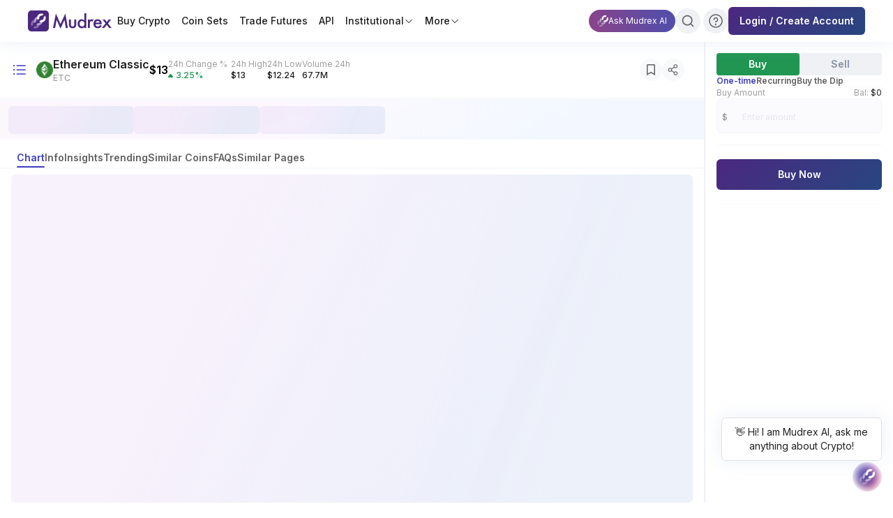

--- FILE ---
content_type: text/html; charset=utf-8
request_url: https://mudrex.com/coins/ethereum-classic
body_size: 65904
content:
<!DOCTYPE html><html lang="en"><head><meta charSet="utf-8" data-next-head=""/><meta charSet="UTF-8"/><meta name="viewport" content="width=device-width" data-next-head=""/><title data-next-head="">Ethereum Classic price today is $13 in USD live on Mudrex</title><meta name="description" content="BTC to USD live price: $13. Track Bitcoin price in USD with live chart, 24h change $2.59%, market cap $2,003,883,606.59, 24Hour Trading volume$67,692,645.77 in USD. Trade BTC on Mudrex" data-next-head=""/><meta name="title" content="Ethereum Classic price today is $13 in USD live on Mudrex" data-next-head=""/><link rel="canonical" href="https://mudrex.com/coins/ethereum-classic" data-next-head=""/><meta property="og:type" content="website" data-next-head=""/><meta property="og:url" content="https://mudrex.com/coins/ethereum-classic" data-next-head=""/><meta property="og:title" content="Ethereum Classic price today is $13 in USD live on Mudrex" data-next-head=""/><meta property="og:description" content="BTC to USD live price: $13. Track Bitcoin price in USD with live chart, 24h change $2.59%, market cap $2,003,883,606.59, 24Hour Trading volume$67,692,645.77 in USD. Trade BTC on Mudrex" data-next-head=""/><link rel="preconnect" href="https://fonts.googleapis.com"/><link rel="preconnect" href="https://fonts.gstatic.com" crossorigin="anonymous"/><link rel="manifest" href="/manifest.json"/><link rel="preload" href="/_next/static/css/c088b0d99cdc4340.css" as="style"/><link rel="preload" href="/_next/static/css/d611c01a26070d00.css" as="style"/><script type="application/ld+json" data-next-head=""></script><link href="https://fonts.googleapis.com/css2?family=Inter:wght@400;500;600;700&amp;family=Poppins:ital,wght@0,400;0,500;0,600;0,700&amp;display=swap" rel="stylesheet"/><link href="https://fonts.googleapis.com/css2?family=Bebas+Neue&amp;family=Unbounded:wght@200..900&amp;display=swap" rel="stylesheet"/><link href="https://fonts.googleapis.com/css2?family=DM+Serif+Display:ital@0;1&amp;display=swap" rel="stylesheet"/><script>
                !function(q,e,v,n,t,s){if(q.qp) return; n=q.qp=function(){n.qp?n.qp.apply(n,arguments):n.queue.push(arguments);}; n.queue=[];t=document.createElement(e);t.async=!0;t.src=v; s=document.getElementsByTagName(e)[0]; s.parentNode.insertBefore(t,s);}(window, 'script', 'https://a.quora.com/qevents.js');
                qp('init', '5cabcb7250f34bafb8571d25cf7860d5');
                qp('track', 'ViewContent');
              </script><script>
                <script type="text/javascript"> adroll_adv_id = "A2X4I7PWEBARZJZKKTYXJJ"; adroll_pix_id = "XPUET3IBOJBRHMEHJLYDO2"; adroll_version = "2.0"; (function(w, d, e, o, a) { w.__adroll_loaded = true; w.adroll = w.adroll || []; w.adroll.f = [ 'setProperties', 'identify', 'track', 'identify_email', 'get_cookie' ]; var roundtripUrl = "https://s.adroll.com/j/" + adroll_adv_id + "/roundtrip.js"; for (a = 0; a < w.adroll.f.length; a++) { w.adroll[w.adroll.f[a]] = w.adroll[w.adroll.f[a]] || (function(n) { return function() { w.adroll.push([ n, arguments ]) } })(w.adroll.f[a]) }  e = d.createElement('script'); o = d.getElementsByTagName('script')[0]; e.async = 1; e.src = roundtripUrl; o.parentNode.insertBefore(e, o); })(window, document); adroll.track("pageView"); </script>
              </script><link rel="stylesheet" href="/_next/static/css/c088b0d99cdc4340.css" data-n-g=""/><link rel="stylesheet" href="/_next/static/css/d611c01a26070d00.css" data-n-p=""/><noscript data-n-css=""></noscript><script defer="" noModule="" src="/_next/static/chunks/polyfills-42372ed130431b0a.js"></script><script src="https://accounts.google.com/gsi/client" defer="" data-nscript="beforeInteractive"></script><script defer="" src="/_next/static/chunks/7888.593bdf92ed23e36d.js"></script><script defer="" src="/_next/static/chunks/7178-b08eddff1e06db7a.js"></script><script defer="" src="/_next/static/chunks/1340-52a7e3cc495f10c2.js"></script><script defer="" src="/_next/static/chunks/7475.63177556d4f1f032.js"></script><script defer="" src="/_next/static/chunks/8537.cb6c632697edee49.js"></script><script defer="" src="/_next/static/chunks/9972.a7b885826f0311e2.js"></script><script defer="" src="/_next/static/chunks/8186.4b96764772e11a4e.js"></script><script defer="" src="/_next/static/chunks/9222.421f5cbb9982ac87.js"></script><script defer="" src="/_next/static/chunks/2659.1a61c7951ee75ddc.js"></script><script defer="" src="/_next/static/chunks/6544.617e26e4fa08b8d3.js"></script><script defer="" src="/_next/static/chunks/6976.0b52dc7de7fa7495.js"></script><script defer="" src="/_next/static/chunks/8982-ad32ebafe8b3dbc6.js"></script><script src="/_next/static/chunks/webpack-fdda174f5ee8dd4b.js" defer=""></script><script src="/_next/static/chunks/framework-9cf8fdd6867d6a80.js" defer=""></script><script src="/_next/static/chunks/main-b9948ad0e6ffeb4a.js" defer=""></script><script src="/_next/static/chunks/pages/_app-029b4441df0644e6.js" defer=""></script><script src="/_next/static/chunks/9f825079-8e756c5bfb13f9bc.js" defer=""></script><script src="/_next/static/chunks/9893-ddd159aa9a966cc1.js" defer=""></script><script src="/_next/static/chunks/4510-7d2f376caa2f3c32.js" defer=""></script><script src="/_next/static/chunks/1433-e9ee13d52fdd3355.js" defer=""></script><script src="/_next/static/chunks/4604-2dfebd49dd00cff7.js" defer=""></script><script src="/_next/static/chunks/5482-dc17d0da919c03be.js" defer=""></script><script src="/_next/static/chunks/46-aedb5a3c2b94a938.js" defer=""></script><script src="/_next/static/chunks/9757-da8905fd9c5923e5.js" defer=""></script><script src="/_next/static/chunks/5217-018b27b86da7283a.js" defer=""></script><script src="/_next/static/chunks/6638-deff173f7596deea.js" defer=""></script><script src="/_next/static/chunks/2380-0bd2f7e02451cff7.js" defer=""></script><script src="/_next/static/chunks/pages/coins/%5Bcoin%5D-90ef3ea2dbb1d782.js" defer=""></script><script src="/_next/static/1lp0A8zfeXqriCSmdVv68/_buildManifest.js" defer=""></script><script src="/_next/static/1lp0A8zfeXqriCSmdVv68/_ssgManifest.js" defer=""></script></head><body><div id="__next"><script type="text/javascript"></script><script>!function(){try{var d=document.documentElement,c=d.classList;c.remove('light','dark');var e=localStorage.getItem('theme');if('system'===e||(!e&&false)){var t='(prefers-color-scheme: dark)',m=window.matchMedia(t);if(m.media!==t||m.matches){d.style.colorScheme = 'dark';c.add('dark')}else{d.style.colorScheme = 'light';c.add('light')}}else if(e){c.add(e|| '')}else{c.add('light')}if(e==='light'||e==='dark'||!e)d.style.colorScheme=e||'light'}catch(e){}}()</script><div class="sticky top-0 left-0 w-full z-[102] hidden md:block" id="header"><nav class="z-[150] flex justify-between items-center gap-10 bg-white shadow-white shadow-s3 px-10"><div class="flex min-h-[60px] items-center gap-10 flex-shrink-0"><a class="flex-shrink-0" href="/"><img alt="logo" loading="lazy" width="120" height="30" decoding="async" data-nimg="1" style="color:transparent" src="https://images.mudrex.com/footer/Header_logo_2x.webp"/></a><ul class="flex text-14-m text-gray-900 gap-3 items-end"><li class="flex gap-1 items-center hover:bg-gradient-background-medium text-[#1e1e1e] p-2 relative cursor-pointer rounded-md " data-link-title="Buy Crypto"><a href="/coins">Buy Crypto</a></li><li class="flex gap-1 items-center hover:bg-gradient-background-medium text-[#1e1e1e] p-2 relative cursor-pointer rounded-md " data-link-title="Coin Sets"><a href="/coinset">Coin Sets</a></li><li class="flex gap-1 items-center hover:bg-gradient-background-medium text-[#1e1e1e] p-2 relative cursor-pointer rounded-md " data-link-title="Trade Futures"><a href="/futures">Trade Futures</a></li><li class="flex gap-1 items-center hover:bg-gradient-background-medium text-[#1e1e1e] p-2 relative cursor-pointer rounded-md " data-link-title="API"><a href="/pro-trading">API</a></li><li class="flex gap-1 items-center hover:bg-gradient-background-medium text-[#1e1e1e] p-2 relative cursor-pointer rounded-md " data-link-title="Institutional"><a href="/coins/ethereum-classic#">Institutional</a><svg color="black" viewBox="0 0 1024 1024" style="display:inline-block;stroke:currentColor;fill:currentColor;width:14px;height:14px"><path d="M169.372 361.373c12.497-12.496 32.758-12.496 45.255 0l297.372 297.373 297.373-297.373c12.496-12.496 32.758-12.496 45.254 0s12.496 32.758 0 45.254l-320 320c-12.496 12.496-32.758 12.496-45.254 0l-320-320c-12.497-12.496-12.497-32.758 0-45.254z"></path></svg></li><li class="flex gap-1 items-center hover:bg-gradient-background-medium text-[#1e1e1e] p-2 relative cursor-pointer rounded-md " data-link-title="More"><a href="/coins/ethereum-classic#">More</a><svg color="black" viewBox="0 0 1024 1024" style="display:inline-block;stroke:currentColor;fill:currentColor;width:14px;height:14px"><path d="M169.372 361.373c12.497-12.496 32.758-12.496 45.255 0l297.372 297.373 297.373-297.373c12.496-12.496 32.758-12.496 45.254 0s12.496 32.758 0 45.254l-320 320c-12.496 12.496-32.758 12.496-45.254 0l-320-320c-12.497-12.496-12.497-32.758 0-45.254z"></path></svg></li></ul></div><div class="flex gap-4 items-center h-full w-full justify-end "><button id="chatbot-pill-button-header" class="flex items-center rounded-full bg-gray-300 hover:bg-gray-400  justify-center"><div class="bg-ai-chatbot-pill transition-all duration-300 hover:opacity-80 flex flex-row px-3 py-1 gap-1 items-center"><img alt="AI Logo" loading="lazy" width="16" height="16" decoding="async" data-nimg="1" style="color:transparent" src="https://images.mudrex.com/web/ai-chatbot/ai-logo.svg"/><p class="text-12-r text-white whitespace-nowrap">Ask Mudrex AI</p></div></button><div class=""><div class="relative z-[1002] h-10 flex items-center" style="width:40px"><div class="cursor-pointer absolute left-0 bg-gray-300 hover:bg-gray-400  flex items-center rounded-full    w-9 h-9  justify-center" style="opacity:0"><svg stroke="currentColor" fill="none" stroke-width="2" viewBox="0 0 24 24" stroke-linecap="round" stroke-linejoin="round" color="#616161" style="color:#616161" height="20" width="20" xmlns="http://www.w3.org/2000/svg"><circle cx="11" cy="11" r="8"></circle><line x1="21" y1="21" x2="16.65" y2="16.65"></line></svg></div></div></div><a class="flex items-center rounded-full  bg-gray-300 hover:bg-gray-400  w-9 h-9  justify-center " href="/help-and-support"><svg class="" color="#616161" viewBox="0 0 1024 1024" style="display:inline-block;stroke:currentColor;fill:currentColor;width:24px;height:24px"><path d="M512 160c-194.404 0-352 157.596-352 352s157.596 352 352 352c194.403 0 352-157.597 352-352s-157.597-352-352-352zM96 512c0-229.75 186.25-416 416-416s416 186.25 416 416c0 229.75-186.25 416-416 416s-416-186.25-416-416z"></path><path d="M512 768c26.509 0 48-21.491 48-48s-21.491-48-48-48c-26.509 0-48 21.491-48 48s21.491 48 48 48z"></path><path d="M456.893 298.961c26.314-10.899 55.267-13.751 83.2-8.194s53.59 19.271 73.731 39.409c20.138 20.141 33.853 45.798 39.408 73.731 5.558 27.933 2.707 56.886-8.192 83.2-10.899 26.31-29.357 48.8-53.037 64.624-14.682 9.811-30.963 16.784-48.003 20.669v3.6c0 17.674-14.326 32-32 32s-32-14.326-32-32v-32c0-8.486 3.373-16.627 9.373-22.627s14.141-9.373 22.627-9.373c15.824 0 31.29-4.691 44.445-13.482s23.411-21.286 29.466-35.904c6.054-14.618 7.638-30.704 4.554-46.221-3.088-15.52-10.707-29.773-21.894-40.963-11.19-11.187-25.443-18.806-40.963-21.894-15.517-3.085-31.603-1.501-46.221 4.554s-27.114 16.31-35.904 29.466c-8.79 13.155-13.482 28.621-13.482 44.445 0 17.674-14.326 32-32 32s-32-14.326-32-32c0-28.48 8.445-56.32 24.269-80.003 15.824-23.68 38.314-42.136 64.624-53.036z"></path></svg></a><div class="relative flex flex-row items-center gap-8 flex-shrink-0"><button type="button" class="py-3 px-4 text-sm font-semibold rounded-[6px] relative overflow-hidden bg-gradient-brand-dark hover:opacity-90 transition-all duration-200   active:scale-95 transform transition-transform duration-100 !py-2.5 !h-10"><div class="flex gap-2 items-center justify-center "><p class="text-white undefined">Login / Create Account</p></div><span class="absolute bg-white opacity-0 rounded-full transform -translate-x-1/2 -translate-y-1/2 pointer-events-none animate-none group-active:animate-ripple"></span></button></div></div></nav></div><div class="block md:hidden"><div class="sticky top-0 left-0 w-full h-36  mobile-header  py-4 z-[101]"><div class="flex flex-col gap-4 w-full"><div class="flex justify-between items-center px-5"><a href="/"><div class="mr-0"><img alt="logo" loading="lazy" width="120" height="30" decoding="async" data-nimg="1" style="color:transparent" src="https://images.mudrex.com/footer/Header_logo_2x.webp"/></div></a><div class="flex gap-4 items-center"><span class="flex items-center justify-center relative"><svg viewBox="0 0 10 10" overflow="visible" preserveAspectRatio="none" width="24" height="24" style="margin-top:12px"><line x1="0" x2="10" y1="0" y2="0" stroke="#171F2C" stroke-width="2" vector-effect="non-scaling-stroke"></line><line x1="0" x2="10" y1="2" y2="2" stroke="#171F2C" stroke-width="2" vector-effect="non-scaling-stroke" opacity="1"></line><line x1="0" x2="10" y1="4" y2="4" stroke="#171F2C" stroke-width="2" vector-effect="non-scaling-stroke"></line></svg></span></div></div><div class=" w-full  bg-[#F8F9FA]" style="height:1px"></div><div class=" w-full px-5"><div class="relative flex flex-row rounded-md !border-[1.4px] border-gray-400 w-full  md:w-[335px] h-10 bg-white"><div class="flex flex-row absolute top-2 left-3 gap-2 items-start w-full"><svg stroke="currentColor" fill="none" stroke-width="2" viewBox="0 0 24 24" stroke-linecap="round" stroke-linejoin="round" color="#9E9E9E" style="color:#9E9E9E" height="20" width="20" xmlns="http://www.w3.org/2000/svg"><circle cx="11" cy="11" r="8"></circle><line x1="21" y1="21" x2="16.65" y2="16.65"></line></svg><div class="flex flex-row gap-2 items-start"><p class="text-14-r text-[#9E9E9E]">Search for Coins</p></div></div></div></div></div><div class="fixed top-16 left-0 w-full h-full bg-white z-[999] hidden" style="height:-62px;transform:translateX(100%)"><div class="flex flex-col justify-between items-start " style="height:-62px"><ul class="w-full py-8 px-4"><li class="py-2  cursor-pointer body-16-m text-[#1E1623]" tabindex="0"><a href="/coins">Coins</a><div class="flex gap-4 items-center"></div></li><div class="py-2 w-full"><div class="container   bg-[#F8F9FA]" style="height:1px"></div></div><li class="py-2  cursor-pointer body-16-m text-[#1E1623]" tabindex="0"><a href="/coinset">Coin Sets</a><div class="flex gap-4 items-center"></div></li><div class="py-2 w-full"><div class="container   bg-[#F8F9FA]" style="height:1px"></div></div><li class="py-2  cursor-pointer body-16-m text-[#1E1623]" tabindex="0"><a href="/futures">Futures</a><div class="flex gap-4 items-center"></div></li><div class="py-2 w-full"><div class="container   bg-[#F8F9FA]" style="height:1px"></div></div><li class="py-2  cursor-pointer body-16-m text-[#1E1623]" tabindex="0">Tools<div class="flex gap-4 items-center"></div></li><div class="py-2 w-full"><div class="container   bg-[#F8F9FA]" style="height:1px"></div></div><li class="py-2  cursor-pointer body-16-m text-[#1E1623]" tabindex="0">Learn<div class="flex gap-4 items-center"></div></li><div class="py-2 w-full"><div class="container   bg-[#F8F9FA]" style="height:1px"></div></div><li class="py-2  cursor-pointer body-16-m text-[#1E1623]" tabindex="0">About us<div class="flex gap-4 items-center"></div></li><div class="py-2 w-full"><div class="container   bg-[#F8F9FA]" style="height:1px"></div></div><li class="py-2  cursor-pointer body-16-m text-[#1E1623]" tabindex="0"><a href="https://mudrex.com/prime">Prime</a><div class="flex gap-4 items-center"></div></li><div class="py-2 w-full"><div class="container   bg-[#F8F9FA]" style="height:1px"></div></div><li class="py-2  cursor-pointer body-16-m text-[#1E1623]" tabindex="0">More<div class="flex gap-4 items-center"></div></li><div class="w-full py-10"><div class="container   bg-[#F8F9FA]" style="height:8px"></div></div><div class="w-full undefined"><div class="py-3 px-2 flex flex-col cursor-pointer "><div class="flex items-center justify-between w-full gap-8"><div class="flex items-center justify-start   gap-2"><div class="w-10 h-10 flex flex-col items-center justify-center"><div class="bg-brand-light w-full h-full rounded-lg flex items-center justify-center"><svg color="#91A9D9" viewBox="0 0 1024 1024" style="display:inline-block;stroke:currentColor;fill:currentColor;width:24px;height:24px"><path d="M32 288c0-35.346 28.654-64 64-64h832c35.347 0 64 28.654 64 64v448c0 35.347-28.653 64-64 64h-832c-35.346 0-64-28.653-64-64v-448zM928 288h-832v448h832v-448z"></path><path d="M512 416c-53.021 0-96 42.979-96 96s42.979 96 96 96c53.021 0 96-42.979 96-96s-42.979-96-96-96zM352 512c0-88.365 71.635-160 160-160s160 71.635 160 160c0 88.365-71.635 160-160 160s-160-71.635-160-160z"></path><path d="M679.917 234.928c11.638-13.3 31.856-14.648 45.155-3.010l256 223.999c13.302 11.638 14.65 31.856 3.011 45.155-11.638 13.302-31.856 14.65-45.155 3.011l-256-224c-13.299-11.638-14.646-31.854-3.011-45.155z"></path><path d="M984.083 522.928c11.638 13.299 10.291 33.517-3.011 45.155l-256 224c-13.299 11.638-33.517 10.291-45.155-3.011-11.635-13.299-10.288-33.517 3.011-45.155l256-224c13.299-11.635 33.517-10.288 45.155 3.011z"></path><path d="M344.083 234.928c11.638 13.3 10.291 33.517-3.011 45.155l-255.999 224c-13.3 11.638-33.517 10.291-45.155-3.011-11.638-13.299-10.29-33.517 3.010-45.155l256-223.999c13.3-11.638 33.516-10.29 45.155 3.010z"></path><path d="M39.918 522.928c11.638-13.299 31.854-14.646 45.155-3.011l255.999 224c13.302 11.638 14.65 31.856 3.011 45.155-11.638 13.302-31.855 14.65-45.155 3.011l-256-224c-13.3-11.638-14.648-31.856-3.010-45.155z"></path></svg></div></div><div class="flex flex-col undefined"><div class="flex gap-1"><p class="text-14-r">Currency</p></div></div></div><div><div class="flex items-center gap-1"><div class="flex items-center gap-1"><img loading="lazy" width="16" height="16" decoding="async" data-nimg="1" class="flex-shrink-0" style="color:transparent" src="https://images.mudrex.com/undefined.svg"/><p></p></div><svg class="mr-4" viewBox="0 0 1024 1024" style="display:inline-block;stroke:currentColor;fill:currentColor;width:16px;height:16px"><path d="M361.373 169.372c12.496-12.497 32.758-12.497 45.254 0l320 320c12.496 12.496 12.496 32.758 0 45.254l-320 320c-12.496 12.496-32.758 12.496-45.254 0s-12.496-32.758 0-45.254l297.373-297.373-297.373-297.372c-12.496-12.497-12.496-32.758 0-45.255z"></path></svg></div></div></div></div><hr/></div></ul><div class="p-5 w-full"><button type="button" class="py-3 px-4 text-sm font-semibold rounded-[6px] relative overflow-hidden bg-gradient-brand-dark hover:opacity-90 transition-all duration-200   active:scale-95 transform transition-transform duration-100 w-full "><div class="flex gap-2 items-center justify-center "><p class="text-white undefined">Login / Sign up</p></div><span class="absolute bg-white opacity-0 rounded-full transform -translate-x-1/2 -translate-y-1/2 pointer-events-none animate-none group-active:animate-ripple"></span></button></div></div></div></div></div><main> <script type="application/ld+json">{"@context":"https://schema.org","@type":"Product","name":"Ethereum Classic","alternateName":"ETC","url":"https://mudrex.com/coins/ethereum-classic","image":"https://images.mudrex.com/ETC.png","sku":"ETC","category":"Cryptocurrency","brand":{"@type":"Brand","name":"Ethereum Classic"},"offers":{"@type":"AggregateOffer","url":"https://mudrex.com/coins/ethereum-classic","price":13,"priceCurrency":"USD","availability":"https://schema.org/InStock","seller":{"@type":"Organization","name":"Mudrex","url":"https://mudrex.com"}},"additionalProperty":[{"@type":"PropertyValue","name":"Market Cap","value":2003883606.59},{"@type":"PropertyValue","name":"24h Volume","value":67692645.77},{"@type":"PropertyValue","name":"Circulating Supply","value":155156721.71},{"@type":"PropertyValue","name":"Total Supply","value":210700000},{"@type":"PropertyValue","name":"24h Change","value":3.153846153846155}],"aggregateRating":{"@type":"AggregateRating","ratingValue":4.5,"bestRating":5,"worstRating":1,"reviewCount":26,"description":"Features good technological feasibility and diverse application scenarios, with major products already launched and either an early-stage or stable ecosystem in place. Multiple automated metrics indicate a notable level of industry attention and support, along with relatively manageable risks."}}</script><!--$--><!--/$--><div class="flex flex-col flex-shrink-0 flex-grow-0 md:flex-row min-h-screen w-full"><div class="flex-1 border-r-[2px] border-[#eff1f5]"><div id="coin-details-section" class="scroll-mt-[140px]"><div><div class="flex flex-row justify-between items-center w-full"><div class="overflow-x-visible w-full px-3 py-3 md:py-2 flex-col justify-center items-start md:gap-2.5 inline-flex"><div class="flex flex-row justify-between items-start md:items-center w-full"><div class="flex flex-row items-center"><div class="hidden md:inline cursor-pointer"><svg color="#3e3dc1" class="my-3 ml-1 mr-3 cursor-pointer hover:text-purple-500" viewBox="0 0 1024 1024" style="display:inline-block;stroke:currentColor;fill:currentColor;width:24px;height:24px"><path d="M320 256c0-17.673 14.326-32 32-32h512c17.674 0 32 14.327 32 32s-14.326 32-32 32h-512c-17.674 0-32-14.327-32-32z"></path><path d="M320 512c0-17.674 14.326-32 32-32h512c17.674 0 32 14.326 32 32s-14.326 32-32 32h-512c-17.674 0-32-14.326-32-32z"></path><path d="M320 768c0-17.674 14.326-32 32-32h512c17.674 0 32 14.326 32 32s-14.326 32-32 32h-512c-17.674 0-32-14.326-32-32z"></path><path d="M176 304c26.51 0 48-21.49 48-48s-21.49-48-48-48c-26.51 0-48 21.49-48 48s21.49 48 48 48z"></path><path d="M176 560c26.51 0 48-21.491 48-48s-21.49-48-48-48c-26.51 0-48 21.491-48 48s21.49 48 48 48z"></path><path d="M176 816c26.51 0 48-21.491 48-48s-21.49-48-48-48c-26.51 0-48 21.491-48 48s21.49 48 48 48z"></path></svg></div><div class="md:flex-row px-3 py-2 md:py-0 md:px-0 flex-col md:justify-start md:items-center gap-3 md:gap-[30px] flex md:flex-nowrap flex-wrap"><div class="justify-start items-center gap-2.5 flex cursor-pointer"><div class="relative"><img alt="logo" loading="lazy" width="24" height="24" decoding="async" data-nimg="1" style="color:transparent" src="https://images.mudrex.com/ETC.png"/></div><div class="justify-start items-center gap-2 flex"><div><h1 class="text-grey-dark text-xl md:text-base font-semibold">Ethereum Classic</h1><p class="text-base md:text-xs font-medium text-grey-light">ETC</p></div></div></div><div class="flex-row md:flex-col text-ellipsis w-[100px] max-w-[130px] justify-start items-baseline gap-3 md:items-start md:gap-0.5 flex"><p class="text-2xl md:text-base font-semibold text-black" style="color:black">$13</p><div class=" text-status-positive md:hidden text-base font-semibold">3.25<!-- -->%</div></div><div class="hidden md:inline-flex flex-col w-[90px] max-w-[160px]  gap-0.5 "><div class="text-[#9e9e9e] text-xs font-normal">24h Change %</div><div class="justify-start items-center gap-0.5 inline-flex"><div class="inline-flex flex-row items-baseline"><svg style="display:inline-block;stroke:currentColor;fill:currentColor;width:7px;height:7px;margin-right:4px;color:#219653" viewBox="0 0 1408 1024"><path d="M235.913 1024c-195.341 0-302.052-227.832-176.998-377.898l468.086-561.704c92.113-110.535 261.884-110.535 353.997-0l468.083 561.703c125.056 150.066 18.342 377.9-176.996 377.9h-936.173z"></path></svg><p style="color:#219653" class="undefined font-medium text-12-m">3.25<!-- -->%</p></div></div></div><div class="flex-row items-start flex gap-4"><div class="flex-col justify-start items-start gap-0.5 inline-flex"><p class="text-[#9e9e9e] text-xs font-normal">24h High</p><p class="text-grey-dark text-xs font-medium">$13</p></div><div class="flex-col justify-start items-start gap-0.5 inline-flex"><p class="text-[#9e9e9e] text-xs font-normal">24h Low</p><p class="text-grey-dark text-xs font-medium">$12.24</p></div><div class="flex-col justify-start items-start gap-0.5 inline-flex"><p class="text-[#9e9e9e] text-xs font-normal">Volume 24h</p><p class="text-grey-dark text-xs font-medium">67.7M</p></div></div></div></div><div class=""><div class="flex flex-col md:flex-row justify-center gap-6 p-4 bg-white"><div class="flex items-center justify-center w-8 h-8 rounded-full bg-[#f8f9fa] hover:bg-gray-400 transition" aria-label="Watchlist"><div class="flex items-center gap-1 cursor-pointer "><svg stroke="currentColor" fill="#616161" stroke-width="0" viewBox="0 0 384 512" height="1em" width="1em" xmlns="http://www.w3.org/2000/svg"><path d="M336 0H48C21.49 0 0 21.49 0 48v464l192-112 192 112V48c0-26.51-21.49-48-48-48zm0 428.43l-144-84-144 84V54a6 6 0 0 1 6-6h276c3.314 0 6 2.683 6 5.996V428.43z"></path></svg></div></div><button class="flex items-center justify-center w-8 h-8 rounded-full bg-[#f8f9fa] hover:bg-gray-400 transition" aria-label="Share"><svg color="#616161" viewBox="0 0 1024 1024" style="display:inline-block;stroke:currentColor;fill:currentColor;width:18px;height:18px"><path d="M256 416c-53.019 0-96 42.979-96 96s42.981 96 96 96c53.019 0 96-42.979 96-96s-42.981-96-96-96zM96 512c0-88.365 71.635-160 160-160s160 71.635 160 160c0 88.365-71.635 160-160 160s-160-71.635-160-160z"></path><path d="M704 704c-53.021 0-96 42.979-96 96s42.979 96 96 96c53.021 0 96-42.979 96-96s-42.979-96-96-96zM544 800c0-88.365 71.635-160 160-160s160 71.635 160 160c0 88.365-71.635 160-160 160s-160-71.635-160-160z"></path><path d="M704 128c-53.021 0-96 42.981-96 96s42.979 96 96 96c53.021 0 96-42.981 96-96s-42.979-96-96-96zM544 224c0-88.365 71.635-160 160-160s160 71.635 160 160c0 88.365-71.635 160-160 160s-160-71.635-160-160z"></path><path d="M623.318 275.9c9.555 14.868 5.248 34.666-9.622 44.219l-232.8 149.6c-14.867 9.555-34.666 5.248-44.218-9.619-9.555-14.867-5.248-34.666 9.619-44.221l232.8-149.6c14.867-9.554 34.666-5.247 44.221 9.621z"></path><path d="M336.678 563.901c9.552-14.87 29.35-19.178 44.218-9.622l232.8 149.6c14.87 9.555 19.178 29.354 9.622 44.221s-29.354 19.174-44.221 9.619l-232.8-149.6c-14.867-9.552-19.174-29.35-9.619-44.218z"></path></svg></button></div></div></div></div></div><div class="   bg-[#F8F9FA]" style="height:4px"></div></div></div><div id="coin-analysis-header"><!--$--><div class="hidden md:block"><div class="relative bg-Background/Gradients/Grad_Brand_Light py-2 flex flex-row justify-between items-center px-3"><div class="flex flex-row flex-wrap xl:flex-nowrap"><div class="flex flex-col md:flex-row gap-8"><div class="shimmer-wrapper bg-white max-w-[75rem] " style="width:180px;height:40px;max-width:75rem;border-radius:undefinedpx"><div class="shimmer"></div></div><div class="shimmer-wrapper bg-white max-w-[75rem] " style="width:180px;height:40px;max-width:75rem;border-radius:undefinedpx"><div class="shimmer"></div></div><div class="shimmer-wrapper bg-white max-w-[75rem] " style="width:180px;height:40px;max-width:75rem;border-radius:undefinedpx"><div class="shimmer"></div></div></div></div><div class="relative"></div><div class="relative"></div><div class="justify-start items-center gap-3 flex flex-row flex-wrap md:flex-nowrap"></div></div></div><!--/$--></div><div id="sections-list" class="hide-scrollbar" style="position:sticky;top:60px;align-self:flex-start;z-index:100;background:#ffffff;width:100%;overflow-x:auto"><div class="py-4 md:pb-2 md:pt-0"><div class="px-4  md:pt-2  bg-white z-[10000]"><div class="md:px-2 md:pt-2 justify-start items-start gap-8 flex scrollbar-hide overflow-x-scroll custom-scrollbar cursor-pointer relative"><div class="absolute bottom-0 h-0.5 rounded transition-all duration-300 ease-in-out" style="background-color:#3e3dc1;left:0px;width:0px;z-index:2"></div><div class="relative pb-1 whitespace-nowrap"><a class="flex-col cursor-pointer justify-center  items-start gap-x-1 flex" href="#chart-section"><div class="text-grad-solid-brand-dark text-sm font-semibold hover:text-grad-solid-brand-dark transition-colors duration-300">Chart</div></a></div><div class="relative pb-1 whitespace-nowrap"><a class="flex-col cursor-pointer justify-center  items-start gap-x-1 flex" href="#info-sections"><div class="text-grey-medium text-sm font-semibold hover:text-grad-solid-brand-dark transition-colors duration-300">Info</div></a></div><div class="relative pb-1 whitespace-nowrap"><a class="flex-col cursor-pointer justify-center  items-start gap-x-1 flex" href="#mudrex-insights"><div class="text-grey-medium text-sm font-semibold hover:text-grad-solid-brand-dark transition-colors duration-300">Insights</div></a></div><div class="relative pb-1 whitespace-nowrap"><a class="flex-col cursor-pointer justify-center  items-start gap-x-1 flex" href="#trending-coins"><div class="text-grey-medium text-sm font-semibold hover:text-grad-solid-brand-dark transition-colors duration-300">Trending</div></a></div><div class="relative pb-1 whitespace-nowrap"><a class="flex-col cursor-pointer justify-center  items-start gap-x-1 flex" href="#similar-coins"><div class="text-grey-medium text-sm font-semibold hover:text-grad-solid-brand-dark transition-colors duration-300">Similar Coins</div></a></div><div class="relative pb-1 whitespace-nowrap"><a class="flex-col cursor-pointer justify-center  items-start gap-x-1 flex" href="#faqs"><div class="text-grey-medium text-sm font-semibold hover:text-grad-solid-brand-dark transition-colors duration-300">FAQs</div></a></div><div class="relative pb-1 whitespace-nowrap"><a class="flex-col cursor-pointer justify-center  items-start gap-x-1 flex" href="#similar-pages"><div class="text-grey-medium text-sm font-semibold hover:text-grad-solid-brand-dark transition-colors duration-300">Similar Pages</div></a></div></div></div><div class="   bg-[#F8F9FA]" style="height:2px"></div></div></div><!--$--><div id="chart-section" class="scroll-mt-[220px] md:scroll-mt-[180px]"><div class="px-4 relative mb-2 no-scroll" style="height:570px;overflow:hidden;overscroll-behavior:none;-ms-overflow-style:none;scrollbar-width:none"><div class=""><div class="shimmer-wrapper bg-white max-w-[75rem] " style="width:100%px;height:470px;max-width:75rem;border-radius:undefinedpx"><div class="shimmer"></div></div><div class="flex flex-row w-full justify-center pb-2 md:pt-7 md:-z-[1] items-center"><div class="flex flex-row gap-4 w-full md:w-auto"><ul class="bg-gray-400 md:bg-white  w-full justify-around rounded-lg p-1 mb-4 flex gap-3 "><li><div class="rounded-md  md:rounded-2xl px-3 py-2 cursor-pointer text-12-r text-gray-700 border
								bg-white md:bg-Background/Gradients/Grad_Brand_Light md:border-grad-brand-dark-border "><p class="
								bg-gradient-brand-dark bg-clip-text text-transparent font-semibold">1D</p></div></li><li><div class="rounded-md  md:rounded-2xl px-3 py-2 cursor-pointer text-12-r text-gray-700 border
								outline-hidden border-transparent"><p class="
								">1W</p></div></li><li><div class="rounded-md  md:rounded-2xl px-3 py-2 cursor-pointer text-12-r text-gray-700 border
								outline-hidden border-transparent"><p class="
								">1M</p></div></li><li><div class="rounded-md  md:rounded-2xl px-3 py-2 cursor-pointer text-12-r text-gray-700 border
								outline-hidden border-transparent"><p class="
								">3M</p></div></li><li><div class="rounded-md  md:rounded-2xl px-3 py-2 cursor-pointer text-12-r text-gray-700 border
								outline-hidden border-transparent"><p class="
								">1Y</p></div></li><li><div class="rounded-md  md:rounded-2xl px-3 py-2 cursor-pointer text-12-r text-gray-700 border
								outline-hidden border-transparent"><p class="
								">3Y</p></div></li></ul></div></div></div><div class=""><div class="inline-block float-right h-10"><div class="border-2 rounded-3xl flex cursor-pointer md:absolute bottom-9 right-6 items-center"><div class="rounded-3xl px-3 py-1.5 cursor-pointer text-12-r text-gray-700 border
								bg-Background/Gradients/Grad_Brand_Light border-grad-brand-dark-border "><p class="
								bg-gradient-brand-dark bg-clip-text text-transparent font-semibold"><svg color="#616161" viewBox="0 0 1024 1024" style="display:inline-block;stroke:currentColor;fill:currentColor;width:20px;height:20px"><path d="M160 736c-35.346 0-64 28.653-64 64s28.654 64 64 64c35.346 0 64-28.653 64-64s-28.654-64-64-64zM32 800c0-70.691 57.308-128 128-128s128 57.309 128 128c0 70.691-57.308 128-128 128s-128-57.309-128-128z"></path><path d="M384 320c-35.347 0-64 28.653-64 64s28.653 64 64 64c35.347 0 64-28.653 64-64s-28.653-64-64-64zM256 384c0-70.692 57.308-128 128-128 70.691 0 128 57.308 128 128 0 70.691-57.309 128-128 128-70.692 0-128-57.309-128-128z"></path><path d="M640 576c-35.347 0-64 28.653-64 64s28.653 64 64 64c35.347 0 64-28.653 64-64s-28.653-64-64-64zM512 640c0-70.691 57.309-128 128-128s128 57.309 128 128c0 70.691-57.309 128-128 128s-128-57.309-128-128z"></path><path d="M864 160c-35.347 0-64 28.654-64 64s28.653 64 64 64c35.347 0 64-28.654 64-64s-28.653-64-64-64zM736 224c0-70.692 57.309-128 128-128s128 57.308 128 128c0 70.692-57.309 128-128 128s-128-57.308-128-128z"></path><path d="M353.542 440.211c15.571 8.365 21.411 27.763 13.046 43.334l-132.799 247.2c-8.364 15.568-27.765 21.408-43.334 13.046-15.569-8.365-21.41-27.766-13.046-43.334l132.8-247.2c8.364-15.568 27.764-21.411 43.332-13.046z"></path><path d="M429.373 429.373c12.496-12.496 32.758-12.496 45.254 0l120 120c12.496 12.496 12.496 32.758 0 45.254s-32.758 12.496-45.254 0l-120-120c-12.496-12.496-12.496-32.758 0-45.254z"></path><path d="M833.546 280.211c15.568 8.364 21.408 27.765 13.043 43.334l-132.8 247.2c-8.362 15.568-27.763 21.408-43.334 13.046-15.568-8.365-21.408-27.766-13.043-43.334l132.8-247.201c8.362-15.569 27.763-21.409 43.334-13.045z"></path></svg></p></div><div class="rounded-3xl px-3 py-1.5 cursor-pointer text-12-r text-gray-700 border
								outline-hidden border-transparent"><p class="
								"><img alt="Trading View Logo" loading="lazy" width="20" height="20" decoding="async" data-nimg="1" class="text-gray-700" style="color:transparent" src="https://images.mudrex.com/web/misc/trading-view-logo.svg"/></p></div></div></div></div></div></div><div class="   bg-[#F8F9FA]" style="height:4px"></div><div id="info-sections" class="pb-10 pt-[30px] scroll-mt-[190px] md:scroll-mt-[110px]"><div class="mx-5"><p class=" text-grey-dark text-base font-semibold pb-4">Info</p><div class="grid md:grid-cols-2 gap-10 "><div class="flex flex-col gap-10"><div class="flex flex-col"><div><div class="justify-between items-center flex"><div class="justify-start items-center gap-1.5 flex"><p class="text-[#9e9e9e] text-sm font-normal">Market Cap</p></div><div class="justify-start items-start gap-[5px] flex"><p class="text-right text-[#212121] text-sm font-medium">$2,003,883,606.59</p></div></div><div class="w-full h-0 border-[1px] border-[#f7f5fb] my-3"></div></div><div><div class="justify-between items-center flex"><div class="justify-start items-center gap-1.5 flex"><p class="text-[#9e9e9e] text-sm font-normal">Fully Diluted Market Cap</p></div><div class="justify-start items-start gap-[5px] flex"><p class="text-right text-[#212121] text-sm font-medium">$2,721,237,412.45</p></div></div><div class="w-full h-0 border-[1px] border-[#f7f5fb] my-3"></div></div><div><div class="justify-between items-center flex"><div class="justify-start items-center gap-1.5 flex"><p class="text-[#9e9e9e] text-sm font-normal">24hr Volume</p></div><div class="justify-start items-start gap-[5px] flex"><p class="text-right text-[#212121] text-sm font-medium">$67,692,645.77</p></div></div><div class="w-full h-0 border-[1px] border-[#f7f5fb] my-3"></div></div><div><div class="justify-between items-center flex"><div class="justify-start items-center gap-1.5 flex"><p class="text-[#9e9e9e] text-sm font-normal">Circulating Supply</p></div><div class="justify-start items-start gap-[5px] flex"><p class="text-right text-[#212121] text-sm font-medium">155156721.71 ETC</p></div></div><div class="w-full h-0 border-[1px] border-[#f7f5fb] my-3"></div></div><div><div class="justify-between items-center flex"><div class="justify-start items-center gap-1.5 flex"><p class="text-[#9e9e9e] text-sm font-normal">Total Supply</p></div><div class="justify-start items-start gap-[5px] flex"><p class="text-right text-[#212121] text-sm font-medium">210700000 ETC</p></div></div></div></div><div class="flex flex-col"><p class=" text-grey-dark text-base font-semibold pb-4">Ethereum Classic Price History</p><div><div class="items-center justify-between flex"><div class="justify-start items-center gap-1.5 flex"><p class="text-[#9e9e9e] text-sm font-normal">Today</p></div><div class="justify-start items-start gap-[5px] flex"><div class="flex items-center gap-1.5"><svg class="z-10" color="#219653" viewBox="0 0 1408 1024" style="display:inline-block;stroke:currentColor;fill:currentColor;width:8px;height:8px"><path d="M235.913 1024c-195.341 0-302.052-227.832-176.998-377.898l468.086-561.704c92.113-110.535 261.884-110.535 353.997-0l468.083 561.703c125.056 150.066 18.342 377.9-176.996 377.9h-936.173z"></path></svg><p class="text-status-positive text-sm font-medium">$0.41</p></div><div class="flex items-center gap-1.5"><p class="text-status-positive text-sm font-medium">(3.15%)</p></div></div></div><div class="w-full h-0 border-[1px] border-[#f7f5fb] my-3"></div></div><div><div class="items-center justify-between flex"><div class="justify-start items-center gap-1.5 flex"><p class="text-[#9e9e9e] text-sm font-normal">7 Days</p></div><div class="justify-start items-start gap-[5px] flex"><div class="flex items-center gap-1.5"><svg class="z-10" color="#219653" viewBox="0 0 1408 1024" style="display:inline-block;stroke:currentColor;fill:currentColor;width:8px;height:8px"><path d="M235.913 1024c-195.341 0-302.052-227.832-176.998-377.898l468.086-561.704c92.113-110.535 261.884-110.535 353.997-0l468.083 561.703c125.056 150.066 18.342 377.9-176.996 377.9h-936.173z"></path></svg><p class="text-status-positive text-sm font-medium">$0.39</p></div><div class="flex items-center gap-1.5"><p class="text-status-positive text-sm font-medium">(3%)</p></div></div></div><div class="w-full h-0 border-[1px] border-[#f7f5fb] my-3"></div></div><div><div class="items-center justify-between flex"><div class="justify-start items-center gap-1.5 flex"><p class="text-[#9e9e9e] text-sm font-normal">30 Days</p></div><div class="justify-start items-start gap-[5px] flex"><div class="flex items-center gap-1.5"><svg class="z-10" color="#219653" viewBox="0 0 1408 1024" style="display:inline-block;stroke:currentColor;fill:currentColor;width:8px;height:8px"><path d="M235.913 1024c-195.341 0-302.052-227.832-176.998-377.898l468.086-561.704c92.113-110.535 261.884-110.535 353.997-0l468.083 561.703c125.056 150.066 18.342 377.9-176.996 377.9h-936.173z"></path></svg><p class="text-status-positive text-sm font-medium">$1.16</p></div><div class="flex items-center gap-1.5"><p class="text-status-positive text-sm font-medium">(8.92%)</p></div></div></div><div class="w-full h-0 border-[1px] border-[#f7f5fb] my-3"></div></div><div><div class="items-center justify-between flex"><div class="justify-start items-center gap-1.5 flex"><p class="text-[#9e9e9e] text-sm font-normal">1 Year</p></div><div class="justify-start items-start gap-[5px] flex"><div class="flex items-center gap-1.5"><svg class="z-10" color="#e7574b" viewBox="0 0 1408 1024" style="display:inline-block;stroke:currentColor;fill:currentColor;width:8px;height:8px"><path d="M235.913 0c-195.341 0-302.052 227.832-176.998 377.898l468.086 561.704c92.113 110.536 261.884 110.536 353.997 0l468.083-561.704c125.056-150.065 18.342-377.898-176.995-377.898h-936.174z"></path></svg><p class="text-status-negative-dark text-sm font-medium">$13.94</p></div><div class="flex items-center gap-1.5"><p class="text-status-negative-dark text-sm font-medium">(-107.23%)</p></div></div></div></div></div><div class="flex flex-col gap-3"><p class="text-grey-dark text-base font-semibold"> Price Information</p><div class="grid grid-cols-2 gap-8 md:gap-0  md:grid-cols-3"><div class="flex flex-col gap-1"><p class="text-[#9e9e9e] text-sm font-normal">Price Change (1hr)</p><div class="inline-flex flex-row items-baseline"><svg style="display:inline-block;stroke:currentColor;fill:currentColor;width:7px;height:7px;margin-right:4px;color:#219653" viewBox="0 0 1408 1024"><path d="M235.913 1024c-195.341 0-302.052-227.832-176.998-377.898l468.086-561.704c92.113-110.535 261.884-110.535 353.997-0l468.083 561.703c125.056 150.066 18.342 377.9-176.996 377.9h-936.173z"></path></svg><p style="color:#219653" class="undefined font-medium text-sm">2.69<!-- -->%</p></div></div><div class="flex flex-col gap-1"><p class="text-[#9e9e9e] text-sm font-normal">Price Change (24hr)</p><div class="inline-flex flex-row items-baseline"><svg style="display:inline-block;stroke:currentColor;fill:currentColor;width:7px;height:7px;margin-right:4px;color:#219653" viewBox="0 0 1408 1024"><path d="M235.913 1024c-195.341 0-302.052-227.832-176.998-377.898l468.086-561.704c92.113-110.535 261.884-110.535 353.997-0l468.083 561.703c125.056 150.066 18.342 377.9-176.996 377.9h-936.173z"></path></svg><p style="color:#219653" class="undefined font-medium text-sm">3.15<!-- -->%</p></div></div><div class="flex flex-col gap-1"><p class="text-[#9e9e9e] text-sm font-normal">Price Change (7d)</p><div class="inline-flex flex-row items-baseline"><svg style="display:inline-block;stroke:currentColor;fill:currentColor;width:7px;height:7px;margin-right:4px;color:#219653" viewBox="0 0 1408 1024"><path d="M235.913 1024c-195.341 0-302.052-227.832-176.998-377.898l468.086-561.704c92.113-110.535 261.884-110.535 353.997-0l468.083 561.703c125.056 150.066 18.342 377.9-176.996 377.9h-936.173z"></path></svg><p style="color:#219653" class="undefined font-medium text-sm">3<!-- -->%</p></div></div></div></div></div><div class="flex flex-col gap-8"><div class="mt-3" id="intro-section-container"><p class="text-grey-light text-sm font-normal mb-3">Intro</p><div class=""><div class="border-[#e5e7ec80] "><div class="flex flex-col gap-5"><div class="flex flex-col"><p class=" text-14-r text-grey-medium mb-3">What is the Token?</p></div></div></div><div class="border-[#e5e7ec80] "><div class="flex flex-col gap-5"><div class="flex flex-col"><ul class="pl-4 list-disc mb-3"><li><p class=" text-14-r text-grey-medium">Ethereum Classic (ETC) operates as a </p></li><li><p class=" text-14-r text-grey-medium">decentralised</p></li><li><p class=" text-14-r text-grey-medium"> computing platform capable of running smart contracts without downtime, censorship, or third-party interference.</p></li><li><p class=" text-14-r text-grey-medium">It serves as the ongoing legacy of the original Ethereum blockchain, maintaining its historical record following the 2016 hard fork.</p></li></ul></div></div></div><p class="bg-gradient-learn-more-text cursor-pointer inline-block text-transparent bg-clip-text text-sm font-semibold">View more</p></div></div><div class="flex flex-col gap-3"><h2 class="text-grey-dark text-sm font-medium">Price of ETC today</h2><p class="text-sm font-normal text-grey-medium">The current live price of <!-- -->ETC<!-- --> today is<!-- --> <!-- -->$13<span>, with a 24-hour trading volume of<!-- --> <!-- -->$67,692,645.77<!-- -->. Our <!-- -->ETC<!-- --> to <!-- -->USD<!-- --> price is updated in real-time. <!-- -->ETC<!-- --> has seen a<!-- --> <!-- -->increment<!-- --> of<!-- --> <!-- -->2.59<!-- -->% in the last 24 hours. With a live market cap of<!-- --> <!-- -->$2,003,883,606.59<!-- --> <!-- -->, the circulating supply is at<!-- --> <!-- -->155,156,722<!-- --> <!-- -->ETC<!-- --> <!-- -->coins, with a maximum supply of<!-- --> <!-- -->210,700,000<!-- -->ETC<!-- --> coins.</span></p></div></div></div></div></div><div class="   bg-[#F8F9FA]" style="height:4px"></div><div id="mudrex-insights" class="py-[30px] pb-10 scroll-mt-[190px] md:scroll-mt-[110px]"><div class="h-60 animate-pulse bg-gray-100 rounded"></div></div><div class="   bg-[#F8F9FA]" style="height:4px"></div><div id="trending-coins" class="py-[30px] pb-10 scroll-mt-[190px] md:scroll-mt-[110px]"><div class="mx-5 "><p class="text-grey-dark text-base mb-4 font-semibold">Trending</p><div class="flex md:flex-nowrap flex-wrap flex-row gap-8 w-full"><div class="w-full"><div class="flex mb-7 flex-row justify-between items-center"><div class="flex gap-3  md:w-[300px] overflow-x-scroll mx-[-20px] px-5 no-scrollbar"><div class="flex p-2 items-center justify-center space-x-1 flex-1 self-stretch border  rounded-3xl  cursor-pointer pill-bg "><p class="font-inter font-normal text-xs leading-150 text-white font-semibold">Gainers</p></div><div class="flex p-2 items-center justify-center space-x-1 flex-1 self-stretch border  rounded-3xl  cursor-pointer bg-gradient-background-light border-[#91a9d9] hover:bg-gradient-background-medium transition-colors"><p class="font-inter font-normal text-xs leading-150 text-[#91a9d9]">Losers</p></div></div><button type="button" class="text-xs font-semibold text-bg-grad-brand-dark whitespace-nowrap px-2">View more</button></div><div class="w-full pt-2.5 pb-4 bg-[#fbfbfd] rounded-xl flex flex-col"><div class="overflow-hidden"><table class="w-full"><thead><tr class="text-grey-light text-xs font-normal"><td class="py-2 px-4 text-left">Name</td><td class="py-2 px-4 text-right">Price</td><td class="py-2 px-4 text-right">24H</td></tr></thead><tbody><tr class="border-b border-[#f7f5fb] last:border-none"><td class="px-4 py-3.5"><div class="shimmer-wrapper bg-white max-w-[75rem] " style="width:undefinedpx;height:30px;max-width:75rem;border-radius:undefinedpx"><div class="shimmer"></div></div></td><td class="px-4"><div class="shimmer-wrapper bg-white max-w-[75rem] " style="width:undefinedpx;height:30px;max-width:75rem;border-radius:undefinedpx"><div class="shimmer"></div></div></td><td class="px-4"><div class="shimmer-wrapper bg-white max-w-[75rem] " style="width:undefinedpx;height:30px;max-width:75rem;border-radius:undefinedpx"><div class="shimmer"></div></div></td></tr><tr class="border-b border-[#f7f5fb] last:border-none"><td class="px-4 py-3.5"><div class="shimmer-wrapper bg-white max-w-[75rem] " style="width:undefinedpx;height:30px;max-width:75rem;border-radius:undefinedpx"><div class="shimmer"></div></div></td><td class="px-4"><div class="shimmer-wrapper bg-white max-w-[75rem] " style="width:undefinedpx;height:30px;max-width:75rem;border-radius:undefinedpx"><div class="shimmer"></div></div></td><td class="px-4"><div class="shimmer-wrapper bg-white max-w-[75rem] " style="width:undefinedpx;height:30px;max-width:75rem;border-radius:undefinedpx"><div class="shimmer"></div></div></td></tr><tr class="border-b border-[#f7f5fb] last:border-none"><td class="px-4 py-3.5"><div class="shimmer-wrapper bg-white max-w-[75rem] " style="width:undefinedpx;height:30px;max-width:75rem;border-radius:undefinedpx"><div class="shimmer"></div></div></td><td class="px-4"><div class="shimmer-wrapper bg-white max-w-[75rem] " style="width:undefinedpx;height:30px;max-width:75rem;border-radius:undefinedpx"><div class="shimmer"></div></div></td><td class="px-4"><div class="shimmer-wrapper bg-white max-w-[75rem] " style="width:undefinedpx;height:30px;max-width:75rem;border-radius:undefinedpx"><div class="shimmer"></div></div></td></tr><tr class="border-b border-[#f7f5fb] last:border-none"><td class="px-4 py-3.5"><div class="shimmer-wrapper bg-white max-w-[75rem] " style="width:undefinedpx;height:30px;max-width:75rem;border-radius:undefinedpx"><div class="shimmer"></div></div></td><td class="px-4"><div class="shimmer-wrapper bg-white max-w-[75rem] " style="width:undefinedpx;height:30px;max-width:75rem;border-radius:undefinedpx"><div class="shimmer"></div></div></td><td class="px-4"><div class="shimmer-wrapper bg-white max-w-[75rem] " style="width:undefinedpx;height:30px;max-width:75rem;border-radius:undefinedpx"><div class="shimmer"></div></div></td></tr><tr class="border-b border-[#f7f5fb] last:border-none"><td class="px-4 py-3.5"><div class="shimmer-wrapper bg-white max-w-[75rem] " style="width:undefinedpx;height:30px;max-width:75rem;border-radius:undefinedpx"><div class="shimmer"></div></div></td><td class="px-4"><div class="shimmer-wrapper bg-white max-w-[75rem] " style="width:undefinedpx;height:30px;max-width:75rem;border-radius:undefinedpx"><div class="shimmer"></div></div></td><td class="px-4"><div class="shimmer-wrapper bg-white max-w-[75rem] " style="width:undefinedpx;height:30px;max-width:75rem;border-radius:undefinedpx"><div class="shimmer"></div></div></td></tr><tr class="border-b border-[#f7f5fb] last:border-none"><td class="px-4 py-3.5"><div class="shimmer-wrapper bg-white max-w-[75rem] " style="width:undefinedpx;height:30px;max-width:75rem;border-radius:undefinedpx"><div class="shimmer"></div></div></td><td class="px-4"><div class="shimmer-wrapper bg-white max-w-[75rem] " style="width:undefinedpx;height:30px;max-width:75rem;border-radius:undefinedpx"><div class="shimmer"></div></div></td><td class="px-4"><div class="shimmer-wrapper bg-white max-w-[75rem] " style="width:undefinedpx;height:30px;max-width:75rem;border-radius:undefinedpx"><div class="shimmer"></div></div></td></tr></tbody></table></div></div></div><div class="w-full"><div class="flex mb-7 flex-row justify-between items-center"><div class="flex gap-3 overflow-x-auto md:w-[440px] no-scrollbar whitespace-nowrap pr-5 md:px-0"><div class="flex p-2 items-center justify-center space-x-1 flex-1 self-stretch border  rounded-3xl  cursor-pointer pill-bg "><p class="font-inter font-normal text-xs leading-150 text-white font-semibold">Best Fundamental</p></div><div class="flex p-2 items-center justify-center space-x-1 flex-1 self-stretch border  rounded-3xl  cursor-pointer bg-gradient-background-light border-[#91a9d9] hover:bg-gradient-background-medium transition-colors"><p class="font-inter font-normal text-xs leading-150 text-[#91a9d9]">Best Technical</p></div><div class="flex p-2 items-center justify-center space-x-1 flex-1 self-stretch border  rounded-3xl  cursor-pointer bg-gradient-background-light border-[#91a9d9] hover:bg-gradient-background-medium transition-colors"><p class="font-inter font-normal text-xs leading-150 text-[#91a9d9]">Best Sentimental</p></div></div><button type="button" class="text-xs font-semibold text-bg-grad-brand-dark whitespace-nowrap">View more</button></div><div class="w-full pt-2.5 pb-4 bg-[#fbfbfd] rounded-xl flex flex-col"><div class="overflow-hidden"><table class="w-full"><thead><tr class="text-grey-light text-xs font-normal"><td class="py-2 px-4 text-left">Name</td><td class="py-2 px-4 text-right">Price</td><td class="py-2 px-4 text-right">24H</td></tr></thead><tbody><tr class="border-b border-[#f7f5fb] last:border-none"><td class="px-4 py-3.5"><div class="shimmer-wrapper bg-white max-w-[75rem] " style="width:undefinedpx;height:30px;max-width:75rem;border-radius:undefinedpx"><div class="shimmer"></div></div></td><td class="px-4"><div class="shimmer-wrapper bg-white max-w-[75rem] " style="width:undefinedpx;height:30px;max-width:75rem;border-radius:undefinedpx"><div class="shimmer"></div></div></td><td class="px-4"><div class="shimmer-wrapper bg-white max-w-[75rem] " style="width:undefinedpx;height:30px;max-width:75rem;border-radius:undefinedpx"><div class="shimmer"></div></div></td></tr><tr class="border-b border-[#f7f5fb] last:border-none"><td class="px-4 py-3.5"><div class="shimmer-wrapper bg-white max-w-[75rem] " style="width:undefinedpx;height:30px;max-width:75rem;border-radius:undefinedpx"><div class="shimmer"></div></div></td><td class="px-4"><div class="shimmer-wrapper bg-white max-w-[75rem] " style="width:undefinedpx;height:30px;max-width:75rem;border-radius:undefinedpx"><div class="shimmer"></div></div></td><td class="px-4"><div class="shimmer-wrapper bg-white max-w-[75rem] " style="width:undefinedpx;height:30px;max-width:75rem;border-radius:undefinedpx"><div class="shimmer"></div></div></td></tr><tr class="border-b border-[#f7f5fb] last:border-none"><td class="px-4 py-3.5"><div class="shimmer-wrapper bg-white max-w-[75rem] " style="width:undefinedpx;height:30px;max-width:75rem;border-radius:undefinedpx"><div class="shimmer"></div></div></td><td class="px-4"><div class="shimmer-wrapper bg-white max-w-[75rem] " style="width:undefinedpx;height:30px;max-width:75rem;border-radius:undefinedpx"><div class="shimmer"></div></div></td><td class="px-4"><div class="shimmer-wrapper bg-white max-w-[75rem] " style="width:undefinedpx;height:30px;max-width:75rem;border-radius:undefinedpx"><div class="shimmer"></div></div></td></tr><tr class="border-b border-[#f7f5fb] last:border-none"><td class="px-4 py-3.5"><div class="shimmer-wrapper bg-white max-w-[75rem] " style="width:undefinedpx;height:30px;max-width:75rem;border-radius:undefinedpx"><div class="shimmer"></div></div></td><td class="px-4"><div class="shimmer-wrapper bg-white max-w-[75rem] " style="width:undefinedpx;height:30px;max-width:75rem;border-radius:undefinedpx"><div class="shimmer"></div></div></td><td class="px-4"><div class="shimmer-wrapper bg-white max-w-[75rem] " style="width:undefinedpx;height:30px;max-width:75rem;border-radius:undefinedpx"><div class="shimmer"></div></div></td></tr><tr class="border-b border-[#f7f5fb] last:border-none"><td class="px-4 py-3.5"><div class="shimmer-wrapper bg-white max-w-[75rem] " style="width:undefinedpx;height:30px;max-width:75rem;border-radius:undefinedpx"><div class="shimmer"></div></div></td><td class="px-4"><div class="shimmer-wrapper bg-white max-w-[75rem] " style="width:undefinedpx;height:30px;max-width:75rem;border-radius:undefinedpx"><div class="shimmer"></div></div></td><td class="px-4"><div class="shimmer-wrapper bg-white max-w-[75rem] " style="width:undefinedpx;height:30px;max-width:75rem;border-radius:undefinedpx"><div class="shimmer"></div></div></td></tr><tr class="border-b border-[#f7f5fb] last:border-none"><td class="px-4 py-3.5"><div class="shimmer-wrapper bg-white max-w-[75rem] " style="width:undefinedpx;height:30px;max-width:75rem;border-radius:undefinedpx"><div class="shimmer"></div></div></td><td class="px-4"><div class="shimmer-wrapper bg-white max-w-[75rem] " style="width:undefinedpx;height:30px;max-width:75rem;border-radius:undefinedpx"><div class="shimmer"></div></div></td><td class="px-4"><div class="shimmer-wrapper bg-white max-w-[75rem] " style="width:undefinedpx;height:30px;max-width:75rem;border-radius:undefinedpx"><div class="shimmer"></div></div></td></tr></tbody></table></div></div></div></div></div></div><div class="   bg-[#F8F9FA]" style="height:4px"></div><div id="similar-coins" class="py-[30px] pb-10 scroll-mt-[190px] md:scroll-mt-[110px]"><div class="mx-5 "><p class="text-grey-dark text-base mb-4 font-semibold">Similar Coins</p><div class="grid grid-cols-2 md:grid-cols-3 lg:grid-cols-5  gap-8 w-full"><div class="shimmer-wrapper bg-white max-w-[75rem] " style="width:180px;height:140px;max-width:75rem;border-radius:undefinedpx"><div class="shimmer"></div></div><div class="shimmer-wrapper bg-white max-w-[75rem] " style="width:180px;height:140px;max-width:75rem;border-radius:undefinedpx"><div class="shimmer"></div></div><div class="shimmer-wrapper bg-white max-w-[75rem] " style="width:180px;height:140px;max-width:75rem;border-radius:undefinedpx"><div class="shimmer"></div></div><div class="shimmer-wrapper bg-white max-w-[75rem] " style="width:180px;height:140px;max-width:75rem;border-radius:undefinedpx"><div class="shimmer"></div></div><div class="shimmer-wrapper bg-white max-w-[75rem] " style="width:180px;height:140px;max-width:75rem;border-radius:undefinedpx"><div class="shimmer"></div></div></div></div></div><div class="   bg-[#F8F9FA]" style="height:4px"></div><div id="popular-coins" class="py-[30px] pb-10 scroll-mt-[190px] md:scroll-mt-[110px]"><div class="mx-5 "><p class="text-grey-dark text-base mb-4 font-semibold">Popular Coins</p><div class="grid grid-cols-2 md:grid-cols-3 lg:grid-cols-4 gap-6 w-full"><a href="/coins/bitcoin"><div class="inline-flex hover:scale-105 transition-all justify-center items-center gap-2 p-2 relative bg-[#f8f9fa] rounded-[31px] md:max-w-max"><div class="overflow-hidden rounded-3xl"><img alt="Element" loading="lazy" width="24" height="24" decoding="async" data-nimg="1" class="relative object-cover" style="color:transparent" src="https://images.mudrex.com/BTC.png"/></div><div class="relative w-fit md:whitespace-nowrap text-base font-normal text-grey-dark">Bitcoin</div></div></a><a href="/coins/dogecoin"><div class="inline-flex hover:scale-105 transition-all justify-center items-center gap-2 p-2 relative bg-[#f8f9fa] rounded-[31px] md:max-w-max"><div class="overflow-hidden rounded-3xl"><img alt="Element" loading="lazy" width="24" height="24" decoding="async" data-nimg="1" class="relative object-cover" style="color:transparent" src="https://images.mudrex.com/DOGE.png"/></div><div class="relative w-fit md:whitespace-nowrap text-base font-normal text-grey-dark">Dogecoin</div></div></a><a href="/coins/ethereum"><div class="inline-flex hover:scale-105 transition-all justify-center items-center gap-2 p-2 relative bg-[#f8f9fa] rounded-[31px] md:max-w-max"><div class="overflow-hidden rounded-3xl"><img alt="Element" loading="lazy" width="24" height="24" decoding="async" data-nimg="1" class="relative object-cover" style="color:transparent" src="https://images.mudrex.com/ETH.png"/></div><div class="relative w-fit md:whitespace-nowrap text-base font-normal text-grey-dark">Ethereum</div></div></a><a href="/coins/solana"><div class="inline-flex hover:scale-105 transition-all justify-center items-center gap-2 p-2 relative bg-[#f8f9fa] rounded-[31px] md:max-w-max"><div class="overflow-hidden rounded-3xl"><img alt="Element" loading="lazy" width="24" height="24" decoding="async" data-nimg="1" class="relative object-cover" style="color:transparent" src="https://images.mudrex.com/SOL.png"/></div><div class="relative w-fit md:whitespace-nowrap text-base font-normal text-grey-dark">Solana</div></div></a><a href="/coins/ripple"><div class="inline-flex hover:scale-105 transition-all justify-center items-center gap-2 p-2 relative bg-[#f8f9fa] rounded-[31px] md:max-w-max"><div class="overflow-hidden rounded-3xl"><img alt="Element" loading="lazy" width="24" height="24" decoding="async" data-nimg="1" class="relative object-cover" style="color:transparent" src="https://images.mudrex.com/XRP.png"/></div><div class="relative w-fit md:whitespace-nowrap text-base font-normal text-grey-dark">Ripple</div></div></a><a href="/coins/shiba-inu"><div class="inline-flex hover:scale-105 transition-all justify-center items-center gap-2 p-2 relative bg-[#f8f9fa] rounded-[31px] md:max-w-max"><div class="overflow-hidden rounded-3xl"><img alt="Element" loading="lazy" width="24" height="24" decoding="async" data-nimg="1" class="relative object-cover" style="color:transparent" src="https://images.mudrex.com/SHIB.png"/></div><div class="relative w-fit md:whitespace-nowrap text-base font-normal text-grey-dark">SHIBA INU</div></div></a><a href="/coins/pepe"><div class="inline-flex hover:scale-105 transition-all justify-center items-center gap-2 p-2 relative bg-[#f8f9fa] rounded-[31px] md:max-w-max"><div class="overflow-hidden rounded-3xl"><img alt="Element" loading="lazy" width="24" height="24" decoding="async" data-nimg="1" class="relative object-cover" style="color:transparent" src="https://images.mudrex.com/PEPE.png"/></div><div class="relative w-fit md:whitespace-nowrap text-base font-normal text-grey-dark">Pepe</div></div></a><a href="/coins/trump"><div class="inline-flex hover:scale-105 transition-all justify-center items-center gap-2 p-2 relative bg-[#f8f9fa] rounded-[31px] md:max-w-max"><div class="overflow-hidden rounded-3xl"><img alt="Element" loading="lazy" width="24" height="24" decoding="async" data-nimg="1" class="relative object-cover" style="color:transparent" src="https://images.mudrex.com/TRUMP.png"/></div><div class="relative w-fit md:whitespace-nowrap text-base font-normal text-grey-dark">Official Trump</div></div></a><a href="/coins/sui"><div class="inline-flex hover:scale-105 transition-all justify-center items-center gap-2 p-2 relative bg-[#f8f9fa] rounded-[31px] md:max-w-max"><div class="overflow-hidden rounded-3xl"><img alt="Element" loading="lazy" width="24" height="24" decoding="async" data-nimg="1" class="relative object-cover" style="color:transparent" src="https://images.mudrex.com/SUI.png"/></div><div class="relative w-fit md:whitespace-nowrap text-base font-normal text-grey-dark">Sui</div></div></a><a href="/coins/ton"><div class="inline-flex hover:scale-105 transition-all justify-center items-center gap-2 p-2 relative bg-[#f8f9fa] rounded-[31px] md:max-w-max"><div class="overflow-hidden rounded-3xl"><img alt="Element" loading="lazy" width="24" height="24" decoding="async" data-nimg="1" class="relative object-cover" style="color:transparent" src="https://images.mudrex.com/TON.png"/></div><div class="relative w-fit md:whitespace-nowrap text-base font-normal text-grey-dark">Toncoin</div></div></a><a href="/coins/avalanche"><div class="inline-flex hover:scale-105 transition-all justify-center items-center gap-2 p-2 relative bg-[#f8f9fa] rounded-[31px] md:max-w-max"><div class="overflow-hidden rounded-3xl"><img alt="Element" loading="lazy" width="24" height="24" decoding="async" data-nimg="1" class="relative object-cover" style="color:transparent" src="https://images.mudrex.com/AVAX.png"/></div><div class="relative w-fit md:whitespace-nowrap text-base font-normal text-grey-dark">Avalanche</div></div></a><a href="/coins/cardano"><div class="inline-flex hover:scale-105 transition-all justify-center items-center gap-2 p-2 relative bg-[#f8f9fa] rounded-[31px] md:max-w-max"><div class="overflow-hidden rounded-3xl"><img alt="Element" loading="lazy" width="24" height="24" decoding="async" data-nimg="1" class="relative object-cover" style="color:transparent" src="https://images.mudrex.com/ADA.png"/></div><div class="relative w-fit md:whitespace-nowrap text-base font-normal text-grey-dark">Cardano</div></div></a><a href="/coins/binance-coin"><div class="inline-flex hover:scale-105 transition-all justify-center items-center gap-2 p-2 relative bg-[#f8f9fa] rounded-[31px] md:max-w-max"><div class="overflow-hidden rounded-3xl"><img alt="Element" loading="lazy" width="24" height="24" decoding="async" data-nimg="1" class="relative object-cover" style="color:transparent" src="https://images.mudrex.com/BNB.png"/></div><div class="relative w-fit md:whitespace-nowrap text-base font-normal text-grey-dark">BNB</div></div></a><a href="/coins/worldcoin"><div class="inline-flex hover:scale-105 transition-all justify-center items-center gap-2 p-2 relative bg-[#f8f9fa] rounded-[31px] md:max-w-max"><div class="overflow-hidden rounded-3xl"><img alt="Element" loading="lazy" width="24" height="24" decoding="async" data-nimg="1" class="relative object-cover" style="color:transparent" src="https://images.mudrex.com/WLD.png"/></div><div class="relative w-fit md:whitespace-nowrap text-base font-normal text-grey-dark">Worldcoin</div></div></a><a href="/coins/tron"><div class="inline-flex hover:scale-105 transition-all justify-center items-center gap-2 p-2 relative bg-[#f8f9fa] rounded-[31px] md:max-w-max"><div class="overflow-hidden rounded-3xl"><img alt="Element" loading="lazy" width="24" height="24" decoding="async" data-nimg="1" class="relative object-cover" style="color:transparent" src="https://images.mudrex.com/TRX.png"/></div><div class="relative w-fit md:whitespace-nowrap text-base font-normal text-grey-dark">TRON</div></div></a><a href="/coins/bonk"><div class="inline-flex hover:scale-105 transition-all justify-center items-center gap-2 p-2 relative bg-[#f8f9fa] rounded-[31px] md:max-w-max"><div class="overflow-hidden rounded-3xl"><img alt="Element" loading="lazy" width="24" height="24" decoding="async" data-nimg="1" class="relative object-cover" style="color:transparent" src="https://images.mudrex.com/BONK.png"/></div><div class="relative w-fit md:whitespace-nowrap text-base font-normal text-grey-dark">Bonk</div></div></a><a href="/coins/pengu"><div class="inline-flex hover:scale-105 transition-all justify-center items-center gap-2 p-2 relative bg-[#f8f9fa] rounded-[31px] md:max-w-max"><div class="overflow-hidden rounded-3xl"><img alt="Element" loading="lazy" width="24" height="24" decoding="async" data-nimg="1" class="relative object-cover" style="color:transparent" src="https://images.mudrex.com/PENGU.png"/></div><div class="relative w-fit md:whitespace-nowrap text-base font-normal text-grey-dark">Pudgy Penguins</div></div></a><a href="/coins/brett"><div class="inline-flex hover:scale-105 transition-all justify-center items-center gap-2 p-2 relative bg-[#f8f9fa] rounded-[31px] md:max-w-max"><div class="overflow-hidden rounded-3xl"><img alt="Element" loading="lazy" width="24" height="24" decoding="async" data-nimg="1" class="relative object-cover" style="color:transparent" src="https://images.mudrex.com/BRETT.png"/></div><div class="relative w-fit md:whitespace-nowrap text-base font-normal text-grey-dark">Brett</div></div></a><a href="/coins/kas"><div class="inline-flex hover:scale-105 transition-all justify-center items-center gap-2 p-2 relative bg-[#f8f9fa] rounded-[31px] md:max-w-max"><div class="overflow-hidden rounded-3xl"><img alt="Element" loading="lazy" width="24" height="24" decoding="async" data-nimg="1" class="relative object-cover" style="color:transparent" src="https://images.mudrex.com/KAS.png"/></div><div class="relative w-fit md:whitespace-nowrap text-base font-normal text-grey-dark">Kaspa</div></div></a><a href="/coins/bio"><div class="inline-flex hover:scale-105 transition-all justify-center items-center gap-2 p-2 relative bg-[#f8f9fa] rounded-[31px] md:max-w-max"><div class="overflow-hidden rounded-3xl"><img alt="Element" loading="lazy" width="24" height="24" decoding="async" data-nimg="1" class="relative object-cover" style="color:transparent" src="https://images.mudrex.com/BIO.png"/></div><div class="relative w-fit md:whitespace-nowrap text-base font-normal text-grey-dark">Bio Protocol</div></div></a></div></div></div><div class="   bg-[#F8F9FA]" style="height:4px"></div><div id="recent-coins" class="py-[30px] pb-10 scroll-mt-[190px] md:scroll-mt-[110px]"><div class="mx-5 "><p class="text-grey-dark text-base mb-4 font-semibold">Recently Added Coins </p><div class="grid grid-cols-2 md:grid-cols-3 lg:grid-cols-4 gap-6 w-full"><div class="shimmer-wrapper bg-white max-w-[75rem] " style="width:140px;height:40px;max-width:75rem;border-radius:undefinedpx"><div class="shimmer"></div></div><div class="shimmer-wrapper bg-white max-w-[75rem] " style="width:140px;height:40px;max-width:75rem;border-radius:undefinedpx"><div class="shimmer"></div></div><div class="shimmer-wrapper bg-white max-w-[75rem] " style="width:140px;height:40px;max-width:75rem;border-radius:undefinedpx"><div class="shimmer"></div></div><div class="shimmer-wrapper bg-white max-w-[75rem] " style="width:140px;height:40px;max-width:75rem;border-radius:undefinedpx"><div class="shimmer"></div></div><div class="shimmer-wrapper bg-white max-w-[75rem] " style="width:140px;height:40px;max-width:75rem;border-radius:undefinedpx"><div class="shimmer"></div></div><div class="shimmer-wrapper bg-white max-w-[75rem] " style="width:140px;height:40px;max-width:75rem;border-radius:undefinedpx"><div class="shimmer"></div></div><div class="shimmer-wrapper bg-white max-w-[75rem] " style="width:140px;height:40px;max-width:75rem;border-radius:undefinedpx"><div class="shimmer"></div></div><div class="shimmer-wrapper bg-white max-w-[75rem] " style="width:140px;height:40px;max-width:75rem;border-radius:undefinedpx"><div class="shimmer"></div></div></div></div></div><div class="   bg-[#F8F9FA]" style="height:4px"></div><div id="popular-conversion-pair" class="py-[30px] pb-10 scroll-mt-[190px] md:scroll-mt-[110px]"><div class="mx-5 "><p class="text-grey-dark text-base mb-4 font-semibold">Popular Conversion Pairs</p><div class="grid grid-cols-2 md:grid-cols-3 lg:grid-cols-4 gap-6 w-full"><a href="/converter/btc/inr"><div class="hover:scale-105 transition-all inline-flex justify-center items-center gap-2 p-2 relative bg-[#f8f9fa] rounded-[31px] "><div class="overflow-hidden rounded-3xl"><img alt="Element" loading="lazy" width="24" height="24" decoding="async" data-nimg="1" class="relative object-cover" style="color:transparent" src="https://images.mudrex.com/BTC.png"/></div><div class="relative w-fit whitespace-nowrap text-base text-grey-dark">BTC</div><p class="text-14-m text-[#8691A4]">to</p><div class="relative w-fit whitespace-nowrap text-base text-grey-dark">INR</div><div class="overflow-hidden rounded-3xl"><img alt="Element" loading="lazy" width="24" height="24" decoding="async" data-nimg="1" class="relative object-cover" style="color:transparent" src="https://images.staging.mudrex.com/fiat/inr.png"/></div></div></a><a href="/converter/usdt/inr"><div class="hover:scale-105 transition-all inline-flex justify-center items-center gap-2 p-2 relative bg-[#f8f9fa] rounded-[31px] "><div class="overflow-hidden rounded-3xl"><img alt="Element" loading="lazy" width="24" height="24" decoding="async" data-nimg="1" class="relative object-cover" style="color:transparent" src="https://images.mudrex.com/USDT.png"/></div><div class="relative w-fit whitespace-nowrap text-base text-grey-dark">USDT</div><p class="text-14-m text-[#8691A4]">to</p><div class="relative w-fit whitespace-nowrap text-base text-grey-dark">INR</div><div class="overflow-hidden rounded-3xl"><img alt="Element" loading="lazy" width="24" height="24" decoding="async" data-nimg="1" class="relative object-cover" style="color:transparent" src="https://images.staging.mudrex.com/fiat/inr.png"/></div></div></a><a href="/converter/eth/inr"><div class="hover:scale-105 transition-all inline-flex justify-center items-center gap-2 p-2 relative bg-[#f8f9fa] rounded-[31px] "><div class="overflow-hidden rounded-3xl"><img alt="Element" loading="lazy" width="24" height="24" decoding="async" data-nimg="1" class="relative object-cover" style="color:transparent" src="https://images.mudrex.com/ETH.png"/></div><div class="relative w-fit whitespace-nowrap text-base text-grey-dark">ETH</div><p class="text-14-m text-[#8691A4]">to</p><div class="relative w-fit whitespace-nowrap text-base text-grey-dark">INR</div><div class="overflow-hidden rounded-3xl"><img alt="Element" loading="lazy" width="24" height="24" decoding="async" data-nimg="1" class="relative object-cover" style="color:transparent" src="https://images.staging.mudrex.com/fiat/inr.png"/></div></div></a><a href="/converter/doge/inr"><div class="hover:scale-105 transition-all inline-flex justify-center items-center gap-2 p-2 relative bg-[#f8f9fa] rounded-[31px] "><div class="overflow-hidden rounded-3xl"><img alt="Element" loading="lazy" width="24" height="24" decoding="async" data-nimg="1" class="relative object-cover" style="color:transparent" src="https://images.mudrex.com/DOGE.png"/></div><div class="relative w-fit whitespace-nowrap text-base text-grey-dark">DOGE</div><p class="text-14-m text-[#8691A4]">to</p><div class="relative w-fit whitespace-nowrap text-base text-grey-dark">INR</div><div class="overflow-hidden rounded-3xl"><img alt="Element" loading="lazy" width="24" height="24" decoding="async" data-nimg="1" class="relative object-cover" style="color:transparent" src="https://images.staging.mudrex.com/fiat/inr.png"/></div></div></a><a href="/converter/xrp/inr"><div class="hover:scale-105 transition-all inline-flex justify-center items-center gap-2 p-2 relative bg-[#f8f9fa] rounded-[31px] "><div class="overflow-hidden rounded-3xl"><img alt="Element" loading="lazy" width="24" height="24" decoding="async" data-nimg="1" class="relative object-cover" style="color:transparent" src="https://images.mudrex.com/XRP.png"/></div><div class="relative w-fit whitespace-nowrap text-base text-grey-dark">XRP</div><p class="text-14-m text-[#8691A4]">to</p><div class="relative w-fit whitespace-nowrap text-base text-grey-dark">INR</div><div class="overflow-hidden rounded-3xl"><img alt="Element" loading="lazy" width="24" height="24" decoding="async" data-nimg="1" class="relative object-cover" style="color:transparent" src="https://images.staging.mudrex.com/fiat/inr.png"/></div></div></a><a href="/converter/sol/inr"><div class="hover:scale-105 transition-all inline-flex justify-center items-center gap-2 p-2 relative bg-[#f8f9fa] rounded-[31px] "><div class="overflow-hidden rounded-3xl"><img alt="Element" loading="lazy" width="24" height="24" decoding="async" data-nimg="1" class="relative object-cover" style="color:transparent" src="https://images.mudrex.com/SOL.png"/></div><div class="relative w-fit whitespace-nowrap text-base text-grey-dark">SOL</div><p class="text-14-m text-[#8691A4]">to</p><div class="relative w-fit whitespace-nowrap text-base text-grey-dark">INR</div><div class="overflow-hidden rounded-3xl"><img alt="Element" loading="lazy" width="24" height="24" decoding="async" data-nimg="1" class="relative object-cover" style="color:transparent" src="https://images.staging.mudrex.com/fiat/inr.png"/></div></div></a><a href="/converter/hmstr/inr"><div class="hover:scale-105 transition-all inline-flex justify-center items-center gap-2 p-2 relative bg-[#f8f9fa] rounded-[31px] "><div class="overflow-hidden rounded-3xl"><img alt="Element" loading="lazy" width="24" height="24" decoding="async" data-nimg="1" class="relative object-cover" style="color:transparent" src="https://images.mudrex.com/HMSTR.png"/></div><div class="relative w-fit whitespace-nowrap text-base text-grey-dark">HMSTR</div><p class="text-14-m text-[#8691A4]">to</p><div class="relative w-fit whitespace-nowrap text-base text-grey-dark">INR</div><div class="overflow-hidden rounded-3xl"><img alt="Element" loading="lazy" width="24" height="24" decoding="async" data-nimg="1" class="relative object-cover" style="color:transparent" src="https://images.staging.mudrex.com/fiat/inr.png"/></div></div></a><a href="/converter/trx/inr"><div class="hover:scale-105 transition-all inline-flex justify-center items-center gap-2 p-2 relative bg-[#f8f9fa] rounded-[31px] "><div class="overflow-hidden rounded-3xl"><img alt="Element" loading="lazy" width="24" height="24" decoding="async" data-nimg="1" class="relative object-cover" style="color:transparent" src="https://images.mudrex.com/TRX.png"/></div><div class="relative w-fit whitespace-nowrap text-base text-grey-dark">TRX</div><p class="text-14-m text-[#8691A4]">to</p><div class="relative w-fit whitespace-nowrap text-base text-grey-dark">INR</div><div class="overflow-hidden rounded-3xl"><img alt="Element" loading="lazy" width="24" height="24" decoding="async" data-nimg="1" class="relative object-cover" style="color:transparent" src="https://images.staging.mudrex.com/fiat/inr.png"/></div></div></a></div></div></div><div class="   bg-[#F8F9FA]" style="height:4px"></div><div id="similar-pages" class="py-[30px] pb-10 scroll-mt-[190px] md:scroll-mt-[110px]"><div class="mx-5 "><p class="mb-4 text-grey-dark text-base font-semibold">Similar Pages</p><div class="flex flex-wrap items-center justify-start gap-8 w-full"><a href="/buy-ethereum-classic"><div class="inline-flex hover:scale-105 transition-all justify-center items-center gap-2 p-2 relative bg-[#f8f9fa] rounded-[31px] md:max-w-max"><div class="relative w-fit md:whitespace-nowrap text-base font-normal text-grey-dark">Buy Ethereum Classic</div></div></a><a href="/converter/ETC/inr"><div class="inline-flex hover:scale-105 transition-all justify-center items-center gap-2 p-2 relative bg-[#f8f9fa] rounded-[31px] md:max-w-max"><div class="relative w-fit md:whitespace-nowrap text-base font-normal text-grey-dark">Convert Ethereum Classic</div></div></a><a href="/off-ramp"><div class="inline-flex hover:scale-105 transition-all justify-center items-center gap-2 p-2 relative bg-[#f8f9fa] rounded-[31px] md:max-w-max"><div class="relative w-fit md:whitespace-nowrap text-base font-normal text-grey-dark">Sell Ethereum Classic</div></div></a></div></div></div><div class="   bg-[#F8F9FA]" style="height:4px"></div><div id="faqs" class="scroll-mt-[190px] md:scroll-mt-[110px]"><div class="mx-5"><script type="application/ld+json">{"@context":"https://schema.org","@type":"FAQPage","mainEntity":[{"@type":"Question","name":"What is the current price of Ethereum Classic?","acceptedAnswer":{"@type":"Answer","text":"The current price of Ethereum Classic (ETC) is <strong>$13 USD</>."},"position":1},{"@type":"Question","name":"What is Ethereum Classic's market cap?","acceptedAnswer":{"@type":"Answer","text":"Ethereum Classic's market capitalization is <strong>$2,003,883,606.59 USD</strong>, calculated by multiplying its current price by total circulating supply."},"position":2},{"@type":"Question","name":"What is the 24 trading volume of Ethereum Classic?","acceptedAnswer":{"@type":"Answer","text":"Ethereum Classic's 24-hour trading volume is <strong>$67,692,645.77</strong>, representing the total value traded across global exchanges in the last 24 hours."},"position":3},{"@type":"Question","name":"How many Ethereum Classic are there?","acceptedAnswer":{"@type":"Answer","text":"There are about <strong>155156721.71 ETC</strong> in circulation, out of a maximum total supply of <strong>210700000</strong>"},"position":4},{"@type":"Question","name":"How to Buy Ethereum Classic in India?","acceptedAnswer":{"@type":"Answer","text":"To buy Ethereum Classic in India:<br/><ul style=\"list-style-type: disc; padding-left: 15px;\"><li>Sign up on <strong>Mudrex</strong></li><li>Deposit INR via <strong>UPI</strong> or bank transfer</li><li><a href=\"/buy-ethereum classic\" style=\"color: #6424C5;\"><strong>Buy ETC</strong></a> directly on the platform.</li></ul>"},"position":5},{"@type":"Question","name":"Can I buy Ethereum Classic (ETC) with UPI?","acceptedAnswer":{"@type":"Answer","text":"Yes, you can <a href=\"/buy-ethereum classic\" style=\"color: #6424C5;\"><strong>buy Ethereum Classic (ETC)</strong></a> on Mudrex, using UPI apps like <strong>GPay, PhonePe, or Paytm</strong>."},"position":6},{"@type":"Question","name":"What is the price of Ethereum Classic in INR?","acceptedAnswer":{"@type":"Answer","text":"The price of <strong>ETC</strong> is <strong>₹1,191.21</strong> in INR. Check the live price using the <a href=\"/converter/etc/inr\" style=\"color: #6424C5;\"><strong>ETC/INR converter</strong></a> on Mudrex."},"position":7},{"@type":"Question","name":"Can I buy Ethereum Classic with ₹100?","acceptedAnswer":{"@type":"Answer","text":"Yes. You can start investing in Ethereum Classic on Mudrex with just <strong>₹100</strong>."},"position":8},{"@type":"Question","name":"Can I buy Ethereum Classic on Mudrex?","acceptedAnswer":{"@type":"Answer","text":"Yes. Mudrex supports <strong>buying, selling, and staking</strong> of 650+ cryptocurrencies including Ethereum Classic."},"position":9},{"@type":"Question","name":"How to sell Ethereum Classic on Mudrex?","acceptedAnswer":{"@type":"Answer","text":"To sell <strong>ETC</strong> in India:<br/><ul style=\"list-style-type: disc; padding-left: 15px;\"><li>Deposit your <strong>ETC</strong> into a crypto exchange like <strong>Mudrex</strong></li><li>Sell your <strong>ETC</strong> for INR</li><li>Withdraw the INR to your linked bank account</li></ul>"},"position":10},{"@type":"Question","name":"How to earn Ethereum Classic?","acceptedAnswer":{"@type":"Answer","text":"You can earn Ethereum Classic by:<br/><ul style=\"list-style-type: disc; padding-left: 15px;\"><li><strong>Mining</strong> (if applicable)</li><li><strong>Staking</strong> it on platforms like Mudrex to earn passive returns</li></ul>"},"position":11},{"@type":"Question","name":"How much has the price of Ethereum Classic changed in the last 7 days?","acceptedAnswer":{"@type":"Answer","text":"Ethereum Classic’s price has changed by <strong style=\"color: #219653;\">3.00%</strong> in the past 7 days."},"position":12},{"@type":"Question","name":"How much has the price of Ethereum Classic changed in the last 24 hours?","acceptedAnswer":{"@type":"Answer","text":"Ethereum Classic’s price has changed by <strong style=\"color: #219653;\">3.15%</strong> in the past 24 hours."},"position":13},{"@type":"Question","name":"Is Ethereum Classic available on Mudrex?","acceptedAnswer":{"@type":"Answer","text":"Yes, Ethereum Classic is available for trading on Mudrex."},"position":14}]}</script><div style="padding-top:4rem;padding-bottom:6rem" class="flex flex-col"><div class="flex flex-col gap-4"><h2 class="text-base font-semibold leading-normal ">Frequency Asked Questions</h2><div class="pb-6 w-full"><p class="text-sm font-normal text-[#8691A4]"> Have a question not answered? <span class="text-sm font-normal text-[#8691A4]">You can contact us at<!-- --> <button type="button" class="text-sm text-bg-grad-brand-dark"><a href="mailto:help@mudrex.com">help@mudrex.com</a></button></span></p></div></div><div class="grid md:grid-cols-2 gap-x-8"><div class="space-y-0"><div class=" last:border-none py-6"><details class="flex flex-col gap-3"><summary class="cursor-pointer flex flex-row justify-between items-center list-none"><h3 class="text-[#374255] text-sm font-medium">What is the current price of Ethereum Classic?</h3><svg color="#6424C5" class="pointer-events-none" viewBox="0 0 1024 1024" style="display:inline-block;stroke:currentColor;fill:currentColor;width:20px;height:20px"><path d="M169.372 361.373c12.497-12.496 32.758-12.496 45.255 0l297.372 297.373 297.373-297.373c12.496-12.496 32.758-12.496 45.254 0s12.496 32.758 0 45.254l-320 320c-12.496 12.496-32.758 12.496-45.254 0l-320-320c-12.497-12.496-12.497-32.758 0-45.254z"></path></svg></summary><div class="mt-3"><div class="text-sm font-normal text-grey-medium"><div>The current price of Ethereum Classic (ETC) is <strong>$13 USD</>.</div></div></div></details></div><div class=" last:border-none py-6"><details class="flex flex-col gap-3"><summary class="cursor-pointer flex flex-row justify-between items-center list-none"><h3 class="text-[#374255] text-sm font-medium">What is Ethereum Classic&#x27;s market cap?</h3><svg color="#6424C5" class="pointer-events-none" viewBox="0 0 1024 1024" style="display:inline-block;stroke:currentColor;fill:currentColor;width:20px;height:20px"><path d="M169.372 361.373c12.497-12.496 32.758-12.496 45.255 0l297.372 297.373 297.373-297.373c12.496-12.496 32.758-12.496 45.254 0s12.496 32.758 0 45.254l-320 320c-12.496 12.496-32.758 12.496-45.254 0l-320-320c-12.497-12.496-12.497-32.758 0-45.254z"></path></svg></summary><div class="mt-3"><div class="text-sm font-normal text-grey-medium"><div>Ethereum Classic's market capitalization is <strong>$2,003,883,606.59 USD</strong>, calculated by multiplying its current price by total circulating supply.</div></div></div></details></div><div class=" last:border-none py-6"><details class="flex flex-col gap-3"><summary class="cursor-pointer flex flex-row justify-between items-center list-none"><h3 class="text-[#374255] text-sm font-medium">What is the 24 trading volume of Ethereum Classic?</h3><svg color="#6424C5" class="pointer-events-none" viewBox="0 0 1024 1024" style="display:inline-block;stroke:currentColor;fill:currentColor;width:20px;height:20px"><path d="M169.372 361.373c12.497-12.496 32.758-12.496 45.255 0l297.372 297.373 297.373-297.373c12.496-12.496 32.758-12.496 45.254 0s12.496 32.758 0 45.254l-320 320c-12.496 12.496-32.758 12.496-45.254 0l-320-320c-12.497-12.496-12.497-32.758 0-45.254z"></path></svg></summary><div class="mt-3"><div class="text-sm font-normal text-grey-medium"><div>Ethereum Classic's 24-hour trading volume is <strong>$67,692,645.77</strong>, representing the total value traded across global exchanges in the last 24 hours.</div></div></div></details></div><div class=" last:border-none py-6"><details class="flex flex-col gap-3"><summary class="cursor-pointer flex flex-row justify-between items-center list-none"><h3 class="text-[#374255] text-sm font-medium">How many Ethereum Classic are there?</h3><svg color="#6424C5" class="pointer-events-none" viewBox="0 0 1024 1024" style="display:inline-block;stroke:currentColor;fill:currentColor;width:20px;height:20px"><path d="M169.372 361.373c12.497-12.496 32.758-12.496 45.255 0l297.372 297.373 297.373-297.373c12.496-12.496 32.758-12.496 45.254 0s12.496 32.758 0 45.254l-320 320c-12.496 12.496-32.758 12.496-45.254 0l-320-320c-12.497-12.496-12.497-32.758 0-45.254z"></path></svg></summary><div class="mt-3"><div class="text-sm font-normal text-grey-medium"><div>There are about <strong>155156721.71 ETC</strong> in circulation, out of a maximum total supply of <strong>210700000</strong></div></div></div></details></div><div class=" last:border-none py-6"><details class="flex flex-col gap-3"><summary class="cursor-pointer flex flex-row justify-between items-center list-none"><h3 class="text-[#374255] text-sm font-medium">How to Buy Ethereum Classic in India?</h3><svg color="#6424C5" class="pointer-events-none" viewBox="0 0 1024 1024" style="display:inline-block;stroke:currentColor;fill:currentColor;width:20px;height:20px"><path d="M169.372 361.373c12.497-12.496 32.758-12.496 45.255 0l297.372 297.373 297.373-297.373c12.496-12.496 32.758-12.496 45.254 0s12.496 32.758 0 45.254l-320 320c-12.496 12.496-32.758 12.496-45.254 0l-320-320c-12.497-12.496-12.497-32.758 0-45.254z"></path></svg></summary><div class="mt-3"><div class="text-sm font-normal text-grey-medium"><div>To buy Ethereum Classic in India:<br/><ul style="list-style-type: disc; padding-left: 15px;"><li>Sign up on <strong>Mudrex</strong></li><li>Deposit INR via <strong>UPI</strong> or bank transfer</li><li><a href="/buy-ethereum classic" style="color: #6424C5;"><strong>Buy ETC</strong></a> directly on the platform.</li></ul></div></div></div></details></div><div class=" last:border-none py-6"><details class="flex flex-col gap-3"><summary class="cursor-pointer flex flex-row justify-between items-center list-none"><h3 class="text-[#374255] text-sm font-medium">Can I buy Ethereum Classic (ETC) with UPI?</h3><svg color="#6424C5" class="pointer-events-none" viewBox="0 0 1024 1024" style="display:inline-block;stroke:currentColor;fill:currentColor;width:20px;height:20px"><path d="M169.372 361.373c12.497-12.496 32.758-12.496 45.255 0l297.372 297.373 297.373-297.373c12.496-12.496 32.758-12.496 45.254 0s12.496 32.758 0 45.254l-320 320c-12.496 12.496-32.758 12.496-45.254 0l-320-320c-12.497-12.496-12.497-32.758 0-45.254z"></path></svg></summary><div class="mt-3"><div class="text-sm font-normal text-grey-medium"><div>Yes, you can <a href="/buy-ethereum classic" style="color: #6424C5;"><strong>buy Ethereum Classic (ETC)</strong></a> on Mudrex, using UPI apps like <strong>GPay, PhonePe, or Paytm</strong>.</div></div></div></details></div><div class=" last:border-none py-6"><details class="flex flex-col gap-3"><summary class="cursor-pointer flex flex-row justify-between items-center list-none"><h3 class="text-[#374255] text-sm font-medium">What is the price of Ethereum Classic in INR?</h3><svg color="#6424C5" class="pointer-events-none" viewBox="0 0 1024 1024" style="display:inline-block;stroke:currentColor;fill:currentColor;width:20px;height:20px"><path d="M169.372 361.373c12.497-12.496 32.758-12.496 45.255 0l297.372 297.373 297.373-297.373c12.496-12.496 32.758-12.496 45.254 0s12.496 32.758 0 45.254l-320 320c-12.496 12.496-32.758 12.496-45.254 0l-320-320c-12.497-12.496-12.497-32.758 0-45.254z"></path></svg></summary><div class="mt-3"><div class="text-sm font-normal text-grey-medium"><div>The price of <strong>ETC</strong> is <strong>₹1,191.21</strong> in INR. Check the live price using the <a href="/converter/etc/inr" style="color: #6424C5;"><strong>ETC/INR converter</strong></a> on Mudrex.</div></div></div></details></div></div><div class="space-y-0"><div class=" last:border-none py-6"><details class="flex flex-col gap-3"><summary class="cursor-pointer flex flex-row justify-between items-center list-none"><h3 class="text-[#374255] text-sm font-medium">Can I buy Ethereum Classic with ₹100?</h3><svg color="#6424C5" class="pointer-events-none" viewBox="0 0 1024 1024" style="display:inline-block;stroke:currentColor;fill:currentColor;width:20px;height:20px"><path d="M169.372 361.373c12.497-12.496 32.758-12.496 45.255 0l297.372 297.373 297.373-297.373c12.496-12.496 32.758-12.496 45.254 0s12.496 32.758 0 45.254l-320 320c-12.496 12.496-32.758 12.496-45.254 0l-320-320c-12.497-12.496-12.497-32.758 0-45.254z"></path></svg></summary><div class="mt-3"><div class="text-sm font-normal text-grey-medium"><div>Yes. You can start investing in Ethereum Classic on Mudrex with just <strong>₹100</strong>.</div></div></div></details></div><div class=" last:border-none py-6"><details class="flex flex-col gap-3"><summary class="cursor-pointer flex flex-row justify-between items-center list-none"><h3 class="text-[#374255] text-sm font-medium">Can I buy Ethereum Classic on Mudrex?</h3><svg color="#6424C5" class="pointer-events-none" viewBox="0 0 1024 1024" style="display:inline-block;stroke:currentColor;fill:currentColor;width:20px;height:20px"><path d="M169.372 361.373c12.497-12.496 32.758-12.496 45.255 0l297.372 297.373 297.373-297.373c12.496-12.496 32.758-12.496 45.254 0s12.496 32.758 0 45.254l-320 320c-12.496 12.496-32.758 12.496-45.254 0l-320-320c-12.497-12.496-12.497-32.758 0-45.254z"></path></svg></summary><div class="mt-3"><div class="text-sm font-normal text-grey-medium"><div>Yes. Mudrex supports <strong>buying, selling, and staking</strong> of 650+ cryptocurrencies including Ethereum Classic.</div></div></div></details></div><div class=" last:border-none py-6"><details class="flex flex-col gap-3"><summary class="cursor-pointer flex flex-row justify-between items-center list-none"><h3 class="text-[#374255] text-sm font-medium">How to sell Ethereum Classic on Mudrex?</h3><svg color="#6424C5" class="pointer-events-none" viewBox="0 0 1024 1024" style="display:inline-block;stroke:currentColor;fill:currentColor;width:20px;height:20px"><path d="M169.372 361.373c12.497-12.496 32.758-12.496 45.255 0l297.372 297.373 297.373-297.373c12.496-12.496 32.758-12.496 45.254 0s12.496 32.758 0 45.254l-320 320c-12.496 12.496-32.758 12.496-45.254 0l-320-320c-12.497-12.496-12.497-32.758 0-45.254z"></path></svg></summary><div class="mt-3"><div class="text-sm font-normal text-grey-medium"><div>To sell <strong>ETC</strong> in India:<br/><ul style="list-style-type: disc; padding-left: 15px;"><li>Deposit your <strong>ETC</strong> into a crypto exchange like <strong>Mudrex</strong></li><li>Sell your <strong>ETC</strong> for INR</li><li>Withdraw the INR to your linked bank account</li></ul></div></div></div></details></div><div class=" last:border-none py-6"><details class="flex flex-col gap-3"><summary class="cursor-pointer flex flex-row justify-between items-center list-none"><h3 class="text-[#374255] text-sm font-medium">How to earn Ethereum Classic?</h3><svg color="#6424C5" class="pointer-events-none" viewBox="0 0 1024 1024" style="display:inline-block;stroke:currentColor;fill:currentColor;width:20px;height:20px"><path d="M169.372 361.373c12.497-12.496 32.758-12.496 45.255 0l297.372 297.373 297.373-297.373c12.496-12.496 32.758-12.496 45.254 0s12.496 32.758 0 45.254l-320 320c-12.496 12.496-32.758 12.496-45.254 0l-320-320c-12.497-12.496-12.497-32.758 0-45.254z"></path></svg></summary><div class="mt-3"><div class="text-sm font-normal text-grey-medium"><div>You can earn Ethereum Classic by:<br/><ul style="list-style-type: disc; padding-left: 15px;"><li><strong>Mining</strong> (if applicable)</li><li><strong>Staking</strong> it on platforms like Mudrex to earn passive returns</li></ul></div></div></div></details></div><div class=" last:border-none py-6"><details class="flex flex-col gap-3"><summary class="cursor-pointer flex flex-row justify-between items-center list-none"><h3 class="text-[#374255] text-sm font-medium">How much has the price of Ethereum Classic changed in the last 7 days?</h3><svg color="#6424C5" class="pointer-events-none" viewBox="0 0 1024 1024" style="display:inline-block;stroke:currentColor;fill:currentColor;width:20px;height:20px"><path d="M169.372 361.373c12.497-12.496 32.758-12.496 45.255 0l297.372 297.373 297.373-297.373c12.496-12.496 32.758-12.496 45.254 0s12.496 32.758 0 45.254l-320 320c-12.496 12.496-32.758 12.496-45.254 0l-320-320c-12.497-12.496-12.497-32.758 0-45.254z"></path></svg></summary><div class="mt-3"><div class="text-sm font-normal text-grey-medium"><div>Ethereum Classic’s price has changed by <strong style="color: #219653;">3.00%</strong> in the past 7 days.</div></div></div></details></div><div class=" last:border-none py-6"><details class="flex flex-col gap-3"><summary class="cursor-pointer flex flex-row justify-between items-center list-none"><h3 class="text-[#374255] text-sm font-medium">How much has the price of Ethereum Classic changed in the last 24 hours?</h3><svg color="#6424C5" class="pointer-events-none" viewBox="0 0 1024 1024" style="display:inline-block;stroke:currentColor;fill:currentColor;width:20px;height:20px"><path d="M169.372 361.373c12.497-12.496 32.758-12.496 45.255 0l297.372 297.373 297.373-297.373c12.496-12.496 32.758-12.496 45.254 0s12.496 32.758 0 45.254l-320 320c-12.496 12.496-32.758 12.496-45.254 0l-320-320c-12.497-12.496-12.497-32.758 0-45.254z"></path></svg></summary><div class="mt-3"><div class="text-sm font-normal text-grey-medium"><div>Ethereum Classic’s price has changed by <strong style="color: #219653;">3.15%</strong> in the past 24 hours.</div></div></div></details></div><div class=" last:border-none py-6"><details class="flex flex-col gap-3"><summary class="cursor-pointer flex flex-row justify-between items-center list-none"><h3 class="text-[#374255] text-sm font-medium">Is Ethereum Classic available on Mudrex?</h3><svg color="#6424C5" class="pointer-events-none" viewBox="0 0 1024 1024" style="display:inline-block;stroke:currentColor;fill:currentColor;width:20px;height:20px"><path d="M169.372 361.373c12.497-12.496 32.758-12.496 45.255 0l297.372 297.373 297.373-297.373c12.496-12.496 32.758-12.496 45.254 0s12.496 32.758 0 45.254l-320 320c-12.496 12.496-32.758 12.496-45.254 0l-320-320c-12.497-12.496-12.497-32.758 0-45.254z"></path></svg></summary><div class="mt-3"><div class="text-sm font-normal text-grey-medium"><div>Yes, Ethereum Classic is available for trading on Mudrex.</div></div></div></details></div><div class="py-6 flex-col justify-start items-start gap-5 inline-flex"><div class="flex-col justify-start items-start gap-[5px] flex"><p class="text-grey-dark text-sm font-medium">Can&#x27;t find what you are looking for?</p><p class="text-grey-medium text-sm font-normal">Our support team will be happy to help you</p></div><button type="button" style="padding:0.5rem 1rem" class="py-3 px-4 text-sm font-semibold rounded-[6px] relative overflow-hidden bg-transparent hover:bg-gradient-background-medium transition-all duration-200 border border-grad-brand-dark-border hover:border-opacity-70 transition-all duration-200  active:scale-95 transform transition-transform duration-100 text-sm font-semibold"><div class="flex gap-2 items-center justify-center "><svg color="#3f3bc1" viewBox="0 0 1024 1024" style="display:inline-block;stroke:currentColor;fill:currentColor;width:20px;height:20px"><path d="M512 160c-194.404 0-352 157.596-352 352s157.596 352 352 352c194.403 0 352-157.597 352-352s-157.597-352-352-352zM96 512c0-229.75 186.25-416 416-416s416 186.25 416 416c0 229.75-186.25 416-416 416s-416-186.25-416-416z"></path><path d="M512 768c26.509 0 48-21.491 48-48s-21.491-48-48-48c-26.509 0-48 21.491-48 48s21.491 48 48 48z"></path><path d="M456.893 298.961c26.314-10.899 55.267-13.751 83.2-8.194s53.59 19.271 73.731 39.409c20.138 20.141 33.853 45.798 39.408 73.731 5.558 27.933 2.707 56.886-8.192 83.2-10.899 26.31-29.357 48.8-53.037 64.624-14.682 9.811-30.963 16.784-48.003 20.669v3.6c0 17.674-14.326 32-32 32s-32-14.326-32-32v-32c0-8.486 3.373-16.627 9.373-22.627s14.141-9.373 22.627-9.373c15.824 0 31.29-4.691 44.445-13.482s23.411-21.286 29.466-35.904c6.054-14.618 7.638-30.704 4.554-46.221-3.088-15.52-10.707-29.773-21.894-40.963-11.19-11.187-25.443-18.806-40.963-21.894-15.517-3.085-31.603-1.501-46.221 4.554s-27.114 16.31-35.904 29.466c-8.79 13.155-13.482 28.621-13.482 44.445 0 17.674-14.326 32-32 32s-32-14.326-32-32c0-28.48 8.445-56.32 24.269-80.003 15.824-23.68 38.314-42.136 64.624-53.036z"></path></svg><p class="bg-text-grad-brand-dark undefined">Contact Support</p></div><span class="absolute bg-white opacity-0 rounded-full transform -translate-x-1/2 -translate-y-1/2 pointer-events-none animate-none group-active:animate-ripple"></span></button></div></div></div></div></div></div><!--/$--></div><div class="sticky top-14 h-full"><div id="coin-page-sidebar" class="md:w-[21vw] h-[120vh] overflow-x-hidden"><!--$--><div class="flex flex-col items-center justify-center gap-3 m-3"><div class="shimmer-wrapper bg-white max-w-[75rem] " style="width:100%px;height:100px;max-width:75rem;border-radius:undefinedpx"><div class="shimmer"></div></div><div class="shimmer-wrapper bg-white max-w-[75rem] " style="width:100%px;height:100px;max-width:75rem;border-radius:undefinedpx"><div class="shimmer"></div></div><div class="shimmer-wrapper bg-white max-w-[75rem] " style="width:100%px;height:100px;max-width:75rem;border-radius:undefinedpx"><div class="shimmer"></div></div></div><!--/$--></div></div><div class="relative"></div><div class="relative"></div></div> </main><div class="md:flex flex-col  justify-center items-center p-0 mx-auto overflow-x-hidden bg-[#0d0d2b]"><div><div class="flex flex-col md:gap-12 md:my-14 md:flex md:flex-row container md:px-0  md:mx-auto text-left gap-8 text-white"><div class="flex flex-col items-center md:ml-0 md:items-start gap-4"><div class="hidden md:flex flex-row"><img alt="logo" loading="lazy" width="120" height="30" decoding="async" data-nimg="1" style="color:transparent" src="https://images.mudrex.com/footer/Header_logo_2x.webp"/></div><p class="font-inter font-normal text-base leading-9 text-gray-300">Available on</p><div class="flex flex-col gap-6 items-center md:items-start"><div class="flex gap-3 md:flex-col"><a target="_blank" rel="noreferrer" href="https://play.google.com/store/apps/details?id=com.mudrexmobile"><div class="flex flex-row justify-center items-center py-3 px-4 gap-2 cursor-pointer border-2 rounded-full border-white w-36 md:w-52 h-12"><span class="font-inter text-sm font-semibold text-center">Download Android</span><svg stroke="currentColor" fill="currentColor" stroke-width="0" viewBox="0 0 512 512" height="1.5rem" width="1.5rem" xmlns="http://www.w3.org/2000/svg"><path d="M48 59.49v393a4.33 4.33 0 007.37 3.07L260 256 55.37 56.42A4.33 4.33 0 0048 59.49zM345.8 174L89.22 32.64l-.16-.09c-4.42-2.4-8.62 3.58-5 7.06l201.13 192.32zM84.08 472.39c-3.64 3.48.56 9.46 5 7.06l.16-.09L345.8 338l-60.61-57.95zM449.38 231l-71.65-39.46L310.36 256l67.37 64.43L449.38 281c19.49-10.77 19.49-39.23 0-50z"></path></svg></div></a><a target="_blank" rel="noreferrer" href="https://apps.apple.com/in/app/mudrex-easy-crypto-investing/id1609440707"><div class="flex flex-row justify-center items-center py-3 px-4 gap-2 cursor-pointer border-2 rounded-full border-white w-36 md:w-52 h-12"><span class="font-inter text-sm font-semibold text-center mt-1">Download iOS</span><svg stroke="currentColor" fill="currentColor" stroke-width="0" viewBox="0 0 1024 1024" height="1.5rem" width="1.5rem" xmlns="http://www.w3.org/2000/svg"><path d="M747.4 535.7c-.4-68.2 30.5-119.6 92.9-157.5-34.9-50-87.7-77.5-157.3-82.8-65.9-5.2-138 38.4-164.4 38.4-27.9 0-91.7-36.6-141.9-36.6C273.1 298.8 163 379.8 163 544.6c0 48.7 8.9 99 26.7 150.8 23.8 68.2 109.6 235.3 199.1 232.6 46.8-1.1 79.9-33.2 140.8-33.2 59.1 0 89.7 33.2 141.9 33.2 90.3-1.3 167.9-153.2 190.5-221.6-121.1-57.1-114.6-167.2-114.6-170.7zm-105.1-305c50.7-60.2 46.1-115 44.6-134.7-44.8 2.6-96.6 30.5-126.1 64.8-32.5 36.8-51.6 82.3-47.5 133.6 48.4 3.7 92.6-21.2 129-63.7z"></path></svg></div></a></div><svg style="border-radius:4.5px" height="130" viewBox="0 0 25 25" width="130" xmlns="http://www.w3.org/2000/svg"><path d="       M 7 0 l 1 0 0 1 -1 0 Z     M 12 0 l 1 0 0 1 -1 0 Z M 13 0 l 1 0 0 1 -1 0 Z  M 15 0 l 1 0 0 1 -1 0 Z  M 17 0 l 1 0 0 1 -1 0 Z         M 1 1 l 1 0 0 1 -1 0 Z M 2 1 l 1 0 0 1 -1 0 Z M 3 1 l 1 0 0 1 -1 0 Z M 4 1 l 1 0 0 1 -1 0 Z M 5 1 l 1 0 0 1 -1 0 Z  M 7 1 l 1 0 0 1 -1 0 Z M 8 1 l 1 0 0 1 -1 0 Z M 9 1 l 1 0 0 1 -1 0 Z M 10 1 l 1 0 0 1 -1 0 Z   M 13 1 l 1 0 0 1 -1 0 Z M 14 1 l 1 0 0 1 -1 0 Z M 15 1 l 1 0 0 1 -1 0 Z  M 17 1 l 1 0 0 1 -1 0 Z  M 19 1 l 1 0 0 1 -1 0 Z M 20 1 l 1 0 0 1 -1 0 Z M 21 1 l 1 0 0 1 -1 0 Z M 22 1 l 1 0 0 1 -1 0 Z M 23 1 l 1 0 0 1 -1 0 Z   M 1 2 l 1 0 0 1 -1 0 Z    M 5 2 l 1 0 0 1 -1 0 Z  M 7 2 l 1 0 0 1 -1 0 Z M 8 2 l 1 0 0 1 -1 0 Z  M 10 2 l 1 0 0 1 -1 0 Z  M 12 2 l 1 0 0 1 -1 0 Z  M 14 2 l 1 0 0 1 -1 0 Z M 15 2 l 1 0 0 1 -1 0 Z M 16 2 l 1 0 0 1 -1 0 Z M 17 2 l 1 0 0 1 -1 0 Z  M 19 2 l 1 0 0 1 -1 0 Z    M 23 2 l 1 0 0 1 -1 0 Z   M 1 3 l 1 0 0 1 -1 0 Z    M 5 3 l 1 0 0 1 -1 0 Z  M 7 3 l 1 0 0 1 -1 0 Z M 8 3 l 1 0 0 1 -1 0 Z M 9 3 l 1 0 0 1 -1 0 Z     M 14 3 l 1 0 0 1 -1 0 Z   M 17 3 l 1 0 0 1 -1 0 Z  M 19 3 l 1 0 0 1 -1 0 Z    M 23 3 l 1 0 0 1 -1 0 Z   M 1 4 l 1 0 0 1 -1 0 Z    M 5 4 l 1 0 0 1 -1 0 Z  M 7 4 l 1 0 0 1 -1 0 Z M 8 4 l 1 0 0 1 -1 0 Z M 9 4 l 1 0 0 1 -1 0 Z      M 15 4 l 1 0 0 1 -1 0 Z  M 17 4 l 1 0 0 1 -1 0 Z  M 19 4 l 1 0 0 1 -1 0 Z    M 23 4 l 1 0 0 1 -1 0 Z   M 1 5 l 1 0 0 1 -1 0 Z M 2 5 l 1 0 0 1 -1 0 Z M 3 5 l 1 0 0 1 -1 0 Z M 4 5 l 1 0 0 1 -1 0 Z M 5 5 l 1 0 0 1 -1 0 Z  M 7 5 l 1 0 0 1 -1 0 Z M 8 5 l 1 0 0 1 -1 0 Z  M 10 5 l 1 0 0 1 -1 0 Z  M 12 5 l 1 0 0 1 -1 0 Z M 13 5 l 1 0 0 1 -1 0 Z  M 15 5 l 1 0 0 1 -1 0 Z M 16 5 l 1 0 0 1 -1 0 Z M 17 5 l 1 0 0 1 -1 0 Z  M 19 5 l 1 0 0 1 -1 0 Z M 20 5 l 1 0 0 1 -1 0 Z M 21 5 l 1 0 0 1 -1 0 Z M 22 5 l 1 0 0 1 -1 0 Z M 23 5 l 1 0 0 1 -1 0 Z         M 7 6 l 1 0 0 1 -1 0 Z  M 9 6 l 1 0 0 1 -1 0 Z  M 11 6 l 1 0 0 1 -1 0 Z  M 13 6 l 1 0 0 1 -1 0 Z  M 15 6 l 1 0 0 1 -1 0 Z  M 17 6 l 1 0 0 1 -1 0 Z        M 0 7 l 1 0 0 1 -1 0 Z M 1 7 l 1 0 0 1 -1 0 Z M 2 7 l 1 0 0 1 -1 0 Z M 3 7 l 1 0 0 1 -1 0 Z M 4 7 l 1 0 0 1 -1 0 Z M 5 7 l 1 0 0 1 -1 0 Z M 6 7 l 1 0 0 1 -1 0 Z M 7 7 l 1 0 0 1 -1 0 Z   M 10 7 l 1 0 0 1 -1 0 Z M 11 7 l 1 0 0 1 -1 0 Z M 12 7 l 1 0 0 1 -1 0 Z     M 17 7 l 1 0 0 1 -1 0 Z M 18 7 l 1 0 0 1 -1 0 Z M 19 7 l 1 0 0 1 -1 0 Z M 20 7 l 1 0 0 1 -1 0 Z M 21 7 l 1 0 0 1 -1 0 Z M 22 7 l 1 0 0 1 -1 0 Z M 23 7 l 1 0 0 1 -1 0 Z M 24 7 l 1 0 0 1 -1 0 Z   M 2 8 l 1 0 0 1 -1 0 Z   M 5 8 l 1 0 0 1 -1 0 Z  M 7 8 l 1 0 0 1 -1 0 Z M 8 8 l 1 0 0 1 -1 0 Z  M 10 8 l 1 0 0 1 -1 0 Z M 11 8 l 1 0 0 1 -1 0 Z  M 13 8 l 1 0 0 1 -1 0 Z    M 17 8 l 1 0 0 1 -1 0 Z  M 19 8 l 1 0 0 1 -1 0 Z M 20 8 l 1 0 0 1 -1 0 Z M 21 8 l 1 0 0 1 -1 0 Z M 22 8 l 1 0 0 1 -1 0 Z M 23 8 l 1 0 0 1 -1 0 Z     M 3 9 l 1 0 0 1 -1 0 Z M 4 9 l 1 0 0 1 -1 0 Z  M 6 9 l 1 0 0 1 -1 0 Z   M 9 9 l 1 0 0 1 -1 0 Z  M 11 9 l 1 0 0 1 -1 0 Z M 12 9 l 1 0 0 1 -1 0 Z    M 16 9 l 1 0 0 1 -1 0 Z  M 18 9 l 1 0 0 1 -1 0 Z      M 24 9 l 1 0 0 1 -1 0 Z M 0 10 l 1 0 0 1 -1 0 Z M 1 10 l 1 0 0 1 -1 0 Z M 2 10 l 1 0 0 1 -1 0 Z      M 8 10 l 1 0 0 1 -1 0 Z  M 10 10 l 1 0 0 1 -1 0 Z  M 12 10 l 1 0 0 1 -1 0 Z M 13 10 l 1 0 0 1 -1 0 Z   M 16 10 l 1 0 0 1 -1 0 Z M 17 10 l 1 0 0 1 -1 0 Z     M 22 10 l 1 0 0 1 -1 0 Z M 23 10 l 1 0 0 1 -1 0 Z   M 1 11 l 1 0 0 1 -1 0 Z     M 6 11 l 1 0 0 1 -1 0 Z M 7 11 l 1 0 0 1 -1 0 Z  M 9 11 l 1 0 0 1 -1 0 Z M 10 11 l 1 0 0 1 -1 0 Z   M 13 11 l 1 0 0 1 -1 0 Z   M 16 11 l 1 0 0 1 -1 0 Z M 17 11 l 1 0 0 1 -1 0 Z        M 0 12 l 1 0 0 1 -1 0 Z M 1 12 l 1 0 0 1 -1 0 Z M 2 12 l 1 0 0 1 -1 0 Z M 3 12 l 1 0 0 1 -1 0 Z M 4 12 l 1 0 0 1 -1 0 Z   M 7 12 l 1 0 0 1 -1 0 Z      M 13 12 l 1 0 0 1 -1 0 Z M 14 12 l 1 0 0 1 -1 0 Z M 15 12 l 1 0 0 1 -1 0 Z  M 17 12 l 1 0 0 1 -1 0 Z   M 20 12 l 1 0 0 1 -1 0 Z M 21 12 l 1 0 0 1 -1 0 Z M 22 12 l 1 0 0 1 -1 0 Z M 23 12 l 1 0 0 1 -1 0 Z    M 2 13 l 1 0 0 1 -1 0 Z   M 5 13 l 1 0 0 1 -1 0 Z M 6 13 l 1 0 0 1 -1 0 Z M 7 13 l 1 0 0 1 -1 0 Z M 8 13 l 1 0 0 1 -1 0 Z M 9 13 l 1 0 0 1 -1 0 Z   M 12 13 l 1 0 0 1 -1 0 Z M 13 13 l 1 0 0 1 -1 0 Z   M 16 13 l 1 0 0 1 -1 0 Z M 17 13 l 1 0 0 1 -1 0 Z M 18 13 l 1 0 0 1 -1 0 Z M 19 13 l 1 0 0 1 -1 0 Z  M 21 13 l 1 0 0 1 -1 0 Z M 22 13 l 1 0 0 1 -1 0 Z  M 24 13 l 1 0 0 1 -1 0 Z    M 3 14 l 1 0 0 1 -1 0 Z M 4 14 l 1 0 0 1 -1 0 Z M 5 14 l 1 0 0 1 -1 0 Z     M 10 14 l 1 0 0 1 -1 0 Z M 11 14 l 1 0 0 1 -1 0 Z M 12 14 l 1 0 0 1 -1 0 Z M 13 14 l 1 0 0 1 -1 0 Z      M 19 14 l 1 0 0 1 -1 0 Z       M 1 15 l 1 0 0 1 -1 0 Z M 2 15 l 1 0 0 1 -1 0 Z  M 4 15 l 1 0 0 1 -1 0 Z M 5 15 l 1 0 0 1 -1 0 Z M 6 15 l 1 0 0 1 -1 0 Z M 7 15 l 1 0 0 1 -1 0 Z M 8 15 l 1 0 0 1 -1 0 Z    M 12 15 l 1 0 0 1 -1 0 Z M 13 15 l 1 0 0 1 -1 0 Z  M 15 15 l 1 0 0 1 -1 0 Z  M 17 15 l 1 0 0 1 -1 0 Z   M 20 15 l 1 0 0 1 -1 0 Z   M 23 15 l 1 0 0 1 -1 0 Z   M 1 16 l 1 0 0 1 -1 0 Z        M 9 16 l 1 0 0 1 -1 0 Z   M 12 16 l 1 0 0 1 -1 0 Z  M 14 16 l 1 0 0 1 -1 0 Z M 15 16 l 1 0 0 1 -1 0 Z      M 21 16 l 1 0 0 1 -1 0 Z   M 24 16 l 1 0 0 1 -1 0 Z M 0 17 l 1 0 0 1 -1 0 Z M 1 17 l 1 0 0 1 -1 0 Z M 2 17 l 1 0 0 1 -1 0 Z M 3 17 l 1 0 0 1 -1 0 Z M 4 17 l 1 0 0 1 -1 0 Z M 5 17 l 1 0 0 1 -1 0 Z M 6 17 l 1 0 0 1 -1 0 Z M 7 17 l 1 0 0 1 -1 0 Z    M 11 17 l 1 0 0 1 -1 0 Z   M 14 17 l 1 0 0 1 -1 0 Z   M 17 17 l 1 0 0 1 -1 0 Z M 18 17 l 1 0 0 1 -1 0 Z M 19 17 l 1 0 0 1 -1 0 Z  M 21 17 l 1 0 0 1 -1 0 Z   M 24 17 l 1 0 0 1 -1 0 Z        M 7 18 l 1 0 0 1 -1 0 Z M 8 18 l 1 0 0 1 -1 0 Z     M 13 18 l 1 0 0 1 -1 0 Z  M 15 18 l 1 0 0 1 -1 0 Z  M 17 18 l 1 0 0 1 -1 0 Z  M 19 18 l 1 0 0 1 -1 0 Z  M 21 18 l 1 0 0 1 -1 0 Z M 22 18 l 1 0 0 1 -1 0 Z M 23 18 l 1 0 0 1 -1 0 Z   M 1 19 l 1 0 0 1 -1 0 Z M 2 19 l 1 0 0 1 -1 0 Z M 3 19 l 1 0 0 1 -1 0 Z M 4 19 l 1 0 0 1 -1 0 Z M 5 19 l 1 0 0 1 -1 0 Z  M 7 19 l 1 0 0 1 -1 0 Z M 8 19 l 1 0 0 1 -1 0 Z    M 12 19 l 1 0 0 1 -1 0 Z  M 14 19 l 1 0 0 1 -1 0 Z   M 17 19 l 1 0 0 1 -1 0 Z M 18 19 l 1 0 0 1 -1 0 Z M 19 19 l 1 0 0 1 -1 0 Z  M 21 19 l 1 0 0 1 -1 0 Z M 22 19 l 1 0 0 1 -1 0 Z M 23 19 l 1 0 0 1 -1 0 Z   M 1 20 l 1 0 0 1 -1 0 Z    M 5 20 l 1 0 0 1 -1 0 Z  M 7 20 l 1 0 0 1 -1 0 Z  M 9 20 l 1 0 0 1 -1 0 Z  M 11 20 l 1 0 0 1 -1 0 Z M 12 20 l 1 0 0 1 -1 0 Z M 13 20 l 1 0 0 1 -1 0 Z M 14 20 l 1 0 0 1 -1 0 Z       M 21 20 l 1 0 0 1 -1 0 Z M 22 20 l 1 0 0 1 -1 0 Z  M 24 20 l 1 0 0 1 -1 0 Z  M 1 21 l 1 0 0 1 -1 0 Z    M 5 21 l 1 0 0 1 -1 0 Z  M 7 21 l 1 0 0 1 -1 0 Z   M 10 21 l 1 0 0 1 -1 0 Z M 11 21 l 1 0 0 1 -1 0 Z M 12 21 l 1 0 0 1 -1 0 Z       M 19 21 l 1 0 0 1 -1 0 Z M 20 21 l 1 0 0 1 -1 0 Z M 21 21 l 1 0 0 1 -1 0 Z M 22 21 l 1 0 0 1 -1 0 Z    M 1 22 l 1 0 0 1 -1 0 Z    M 5 22 l 1 0 0 1 -1 0 Z  M 7 22 l 1 0 0 1 -1 0 Z M 8 22 l 1 0 0 1 -1 0 Z    M 12 22 l 1 0 0 1 -1 0 Z  M 14 22 l 1 0 0 1 -1 0 Z M 15 22 l 1 0 0 1 -1 0 Z M 16 22 l 1 0 0 1 -1 0 Z M 17 22 l 1 0 0 1 -1 0 Z M 18 22 l 1 0 0 1 -1 0 Z M 19 22 l 1 0 0 1 -1 0 Z       M 1 23 l 1 0 0 1 -1 0 Z M 2 23 l 1 0 0 1 -1 0 Z M 3 23 l 1 0 0 1 -1 0 Z M 4 23 l 1 0 0 1 -1 0 Z M 5 23 l 1 0 0 1 -1 0 Z  M 7 23 l 1 0 0 1 -1 0 Z  M 9 23 l 1 0 0 1 -1 0 Z M 10 23 l 1 0 0 1 -1 0 Z M 11 23 l 1 0 0 1 -1 0 Z  M 13 23 l 1 0 0 1 -1 0 Z  M 15 23 l 1 0 0 1 -1 0 Z M 16 23 l 1 0 0 1 -1 0 Z     M 21 23 l 1 0 0 1 -1 0 Z           M 7 24 l 1 0 0 1 -1 0 Z     M 12 24 l 1 0 0 1 -1 0 Z M 13 24 l 1 0 0 1 -1 0 Z  M 15 24 l 1 0 0 1 -1 0 Z   M 18 24 l 1 0 0 1 -1 0 Z M 19 24 l 1 0 0 1 -1 0 Z M 20 24 l 1 0 0 1 -1 0 Z  M 22 24 l 1 0 0 1 -1 0 Z M 23 24 l 1 0 0 1 -1 0 Z " fill="transparent"></path><path d="M 0 0 l 1 0 0 1 -1 0 Z M 1 0 l 1 0 0 1 -1 0 Z M 2 0 l 1 0 0 1 -1 0 Z M 3 0 l 1 0 0 1 -1 0 Z M 4 0 l 1 0 0 1 -1 0 Z M 5 0 l 1 0 0 1 -1 0 Z M 6 0 l 1 0 0 1 -1 0 Z  M 8 0 l 1 0 0 1 -1 0 Z M 9 0 l 1 0 0 1 -1 0 Z M 10 0 l 1 0 0 1 -1 0 Z M 11 0 l 1 0 0 1 -1 0 Z   M 14 0 l 1 0 0 1 -1 0 Z  M 16 0 l 1 0 0 1 -1 0 Z  M 18 0 l 1 0 0 1 -1 0 Z M 19 0 l 1 0 0 1 -1 0 Z M 20 0 l 1 0 0 1 -1 0 Z M 21 0 l 1 0 0 1 -1 0 Z M 22 0 l 1 0 0 1 -1 0 Z M 23 0 l 1 0 0 1 -1 0 Z M 24 0 l 1 0 0 1 -1 0 Z M 0 1 l 1 0 0 1 -1 0 Z      M 6 1 l 1 0 0 1 -1 0 Z     M 11 1 l 1 0 0 1 -1 0 Z M 12 1 l 1 0 0 1 -1 0 Z    M 16 1 l 1 0 0 1 -1 0 Z  M 18 1 l 1 0 0 1 -1 0 Z      M 24 1 l 1 0 0 1 -1 0 Z M 0 2 l 1 0 0 1 -1 0 Z  M 2 2 l 1 0 0 1 -1 0 Z M 3 2 l 1 0 0 1 -1 0 Z M 4 2 l 1 0 0 1 -1 0 Z  M 6 2 l 1 0 0 1 -1 0 Z   M 9 2 l 1 0 0 1 -1 0 Z  M 11 2 l 1 0 0 1 -1 0 Z  M 13 2 l 1 0 0 1 -1 0 Z     M 18 2 l 1 0 0 1 -1 0 Z  M 20 2 l 1 0 0 1 -1 0 Z M 21 2 l 1 0 0 1 -1 0 Z M 22 2 l 1 0 0 1 -1 0 Z  M 24 2 l 1 0 0 1 -1 0 Z M 0 3 l 1 0 0 1 -1 0 Z  M 2 3 l 1 0 0 1 -1 0 Z M 3 3 l 1 0 0 1 -1 0 Z M 4 3 l 1 0 0 1 -1 0 Z  M 6 3 l 1 0 0 1 -1 0 Z    M 10 3 l 1 0 0 1 -1 0 Z M 11 3 l 1 0 0 1 -1 0 Z M 12 3 l 1 0 0 1 -1 0 Z M 13 3 l 1 0 0 1 -1 0 Z  M 15 3 l 1 0 0 1 -1 0 Z M 16 3 l 1 0 0 1 -1 0 Z  M 18 3 l 1 0 0 1 -1 0 Z  M 20 3 l 1 0 0 1 -1 0 Z M 21 3 l 1 0 0 1 -1 0 Z M 22 3 l 1 0 0 1 -1 0 Z  M 24 3 l 1 0 0 1 -1 0 Z M 0 4 l 1 0 0 1 -1 0 Z  M 2 4 l 1 0 0 1 -1 0 Z M 3 4 l 1 0 0 1 -1 0 Z M 4 4 l 1 0 0 1 -1 0 Z  M 6 4 l 1 0 0 1 -1 0 Z    M 10 4 l 1 0 0 1 -1 0 Z M 11 4 l 1 0 0 1 -1 0 Z M 12 4 l 1 0 0 1 -1 0 Z M 13 4 l 1 0 0 1 -1 0 Z M 14 4 l 1 0 0 1 -1 0 Z  M 16 4 l 1 0 0 1 -1 0 Z  M 18 4 l 1 0 0 1 -1 0 Z  M 20 4 l 1 0 0 1 -1 0 Z M 21 4 l 1 0 0 1 -1 0 Z M 22 4 l 1 0 0 1 -1 0 Z  M 24 4 l 1 0 0 1 -1 0 Z M 0 5 l 1 0 0 1 -1 0 Z      M 6 5 l 1 0 0 1 -1 0 Z   M 9 5 l 1 0 0 1 -1 0 Z  M 11 5 l 1 0 0 1 -1 0 Z   M 14 5 l 1 0 0 1 -1 0 Z    M 18 5 l 1 0 0 1 -1 0 Z      M 24 5 l 1 0 0 1 -1 0 Z M 0 6 l 1 0 0 1 -1 0 Z M 1 6 l 1 0 0 1 -1 0 Z M 2 6 l 1 0 0 1 -1 0 Z M 3 6 l 1 0 0 1 -1 0 Z M 4 6 l 1 0 0 1 -1 0 Z M 5 6 l 1 0 0 1 -1 0 Z M 6 6 l 1 0 0 1 -1 0 Z  M 8 6 l 1 0 0 1 -1 0 Z  M 10 6 l 1 0 0 1 -1 0 Z  M 12 6 l 1 0 0 1 -1 0 Z  M 14 6 l 1 0 0 1 -1 0 Z  M 16 6 l 1 0 0 1 -1 0 Z  M 18 6 l 1 0 0 1 -1 0 Z M 19 6 l 1 0 0 1 -1 0 Z M 20 6 l 1 0 0 1 -1 0 Z M 21 6 l 1 0 0 1 -1 0 Z M 22 6 l 1 0 0 1 -1 0 Z M 23 6 l 1 0 0 1 -1 0 Z M 24 6 l 1 0 0 1 -1 0 Z         M 8 7 l 1 0 0 1 -1 0 Z M 9 7 l 1 0 0 1 -1 0 Z    M 13 7 l 1 0 0 1 -1 0 Z M 14 7 l 1 0 0 1 -1 0 Z M 15 7 l 1 0 0 1 -1 0 Z M 16 7 l 1 0 0 1 -1 0 Z         M 0 8 l 1 0 0 1 -1 0 Z M 1 8 l 1 0 0 1 -1 0 Z  M 3 8 l 1 0 0 1 -1 0 Z M 4 8 l 1 0 0 1 -1 0 Z  M 6 8 l 1 0 0 1 -1 0 Z   M 9 8 l 1 0 0 1 -1 0 Z   M 12 8 l 1 0 0 1 -1 0 Z  M 14 8 l 1 0 0 1 -1 0 Z M 15 8 l 1 0 0 1 -1 0 Z M 16 8 l 1 0 0 1 -1 0 Z  M 18 8 l 1 0 0 1 -1 0 Z      M 24 8 l 1 0 0 1 -1 0 Z M 0 9 l 1 0 0 1 -1 0 Z M 1 9 l 1 0 0 1 -1 0 Z M 2 9 l 1 0 0 1 -1 0 Z   M 5 9 l 1 0 0 1 -1 0 Z  M 7 9 l 1 0 0 1 -1 0 Z M 8 9 l 1 0 0 1 -1 0 Z  M 10 9 l 1 0 0 1 -1 0 Z   M 13 9 l 1 0 0 1 -1 0 Z M 14 9 l 1 0 0 1 -1 0 Z M 15 9 l 1 0 0 1 -1 0 Z  M 17 9 l 1 0 0 1 -1 0 Z  M 19 9 l 1 0 0 1 -1 0 Z M 20 9 l 1 0 0 1 -1 0 Z M 21 9 l 1 0 0 1 -1 0 Z M 22 9 l 1 0 0 1 -1 0 Z M 23 9 l 1 0 0 1 -1 0 Z     M 3 10 l 1 0 0 1 -1 0 Z M 4 10 l 1 0 0 1 -1 0 Z M 5 10 l 1 0 0 1 -1 0 Z M 6 10 l 1 0 0 1 -1 0 Z M 7 10 l 1 0 0 1 -1 0 Z  M 9 10 l 1 0 0 1 -1 0 Z  M 11 10 l 1 0 0 1 -1 0 Z   M 14 10 l 1 0 0 1 -1 0 Z M 15 10 l 1 0 0 1 -1 0 Z   M 18 10 l 1 0 0 1 -1 0 Z M 19 10 l 1 0 0 1 -1 0 Z M 20 10 l 1 0 0 1 -1 0 Z M 21 10 l 1 0 0 1 -1 0 Z   M 24 10 l 1 0 0 1 -1 0 Z M 0 11 l 1 0 0 1 -1 0 Z  M 2 11 l 1 0 0 1 -1 0 Z M 3 11 l 1 0 0 1 -1 0 Z M 4 11 l 1 0 0 1 -1 0 Z M 5 11 l 1 0 0 1 -1 0 Z   M 8 11 l 1 0 0 1 -1 0 Z   M 11 11 l 1 0 0 1 -1 0 Z M 12 11 l 1 0 0 1 -1 0 Z  M 14 11 l 1 0 0 1 -1 0 Z M 15 11 l 1 0 0 1 -1 0 Z   M 18 11 l 1 0 0 1 -1 0 Z M 19 11 l 1 0 0 1 -1 0 Z M 20 11 l 1 0 0 1 -1 0 Z M 21 11 l 1 0 0 1 -1 0 Z M 22 11 l 1 0 0 1 -1 0 Z M 23 11 l 1 0 0 1 -1 0 Z M 24 11 l 1 0 0 1 -1 0 Z      M 5 12 l 1 0 0 1 -1 0 Z M 6 12 l 1 0 0 1 -1 0 Z  M 8 12 l 1 0 0 1 -1 0 Z M 9 12 l 1 0 0 1 -1 0 Z M 10 12 l 1 0 0 1 -1 0 Z M 11 12 l 1 0 0 1 -1 0 Z M 12 12 l 1 0 0 1 -1 0 Z    M 16 12 l 1 0 0 1 -1 0 Z  M 18 12 l 1 0 0 1 -1 0 Z M 19 12 l 1 0 0 1 -1 0 Z     M 24 12 l 1 0 0 1 -1 0 Z M 0 13 l 1 0 0 1 -1 0 Z M 1 13 l 1 0 0 1 -1 0 Z  M 3 13 l 1 0 0 1 -1 0 Z M 4 13 l 1 0 0 1 -1 0 Z      M 10 13 l 1 0 0 1 -1 0 Z M 11 13 l 1 0 0 1 -1 0 Z   M 14 13 l 1 0 0 1 -1 0 Z M 15 13 l 1 0 0 1 -1 0 Z     M 20 13 l 1 0 0 1 -1 0 Z   M 23 13 l 1 0 0 1 -1 0 Z  M 0 14 l 1 0 0 1 -1 0 Z M 1 14 l 1 0 0 1 -1 0 Z M 2 14 l 1 0 0 1 -1 0 Z    M 6 14 l 1 0 0 1 -1 0 Z M 7 14 l 1 0 0 1 -1 0 Z M 8 14 l 1 0 0 1 -1 0 Z M 9 14 l 1 0 0 1 -1 0 Z     M 14 14 l 1 0 0 1 -1 0 Z M 15 14 l 1 0 0 1 -1 0 Z M 16 14 l 1 0 0 1 -1 0 Z M 17 14 l 1 0 0 1 -1 0 Z M 18 14 l 1 0 0 1 -1 0 Z  M 20 14 l 1 0 0 1 -1 0 Z M 21 14 l 1 0 0 1 -1 0 Z M 22 14 l 1 0 0 1 -1 0 Z M 23 14 l 1 0 0 1 -1 0 Z M 24 14 l 1 0 0 1 -1 0 Z M 0 15 l 1 0 0 1 -1 0 Z   M 3 15 l 1 0 0 1 -1 0 Z      M 9 15 l 1 0 0 1 -1 0 Z M 10 15 l 1 0 0 1 -1 0 Z M 11 15 l 1 0 0 1 -1 0 Z   M 14 15 l 1 0 0 1 -1 0 Z  M 16 15 l 1 0 0 1 -1 0 Z  M 18 15 l 1 0 0 1 -1 0 Z M 19 15 l 1 0 0 1 -1 0 Z  M 21 15 l 1 0 0 1 -1 0 Z M 22 15 l 1 0 0 1 -1 0 Z  M 24 15 l 1 0 0 1 -1 0 Z M 0 16 l 1 0 0 1 -1 0 Z  M 2 16 l 1 0 0 1 -1 0 Z M 3 16 l 1 0 0 1 -1 0 Z M 4 16 l 1 0 0 1 -1 0 Z M 5 16 l 1 0 0 1 -1 0 Z M 6 16 l 1 0 0 1 -1 0 Z M 7 16 l 1 0 0 1 -1 0 Z M 8 16 l 1 0 0 1 -1 0 Z  M 10 16 l 1 0 0 1 -1 0 Z M 11 16 l 1 0 0 1 -1 0 Z  M 13 16 l 1 0 0 1 -1 0 Z   M 16 16 l 1 0 0 1 -1 0 Z M 17 16 l 1 0 0 1 -1 0 Z M 18 16 l 1 0 0 1 -1 0 Z M 19 16 l 1 0 0 1 -1 0 Z M 20 16 l 1 0 0 1 -1 0 Z  M 22 16 l 1 0 0 1 -1 0 Z M 23 16 l 1 0 0 1 -1 0 Z          M 8 17 l 1 0 0 1 -1 0 Z M 9 17 l 1 0 0 1 -1 0 Z M 10 17 l 1 0 0 1 -1 0 Z  M 12 17 l 1 0 0 1 -1 0 Z M 13 17 l 1 0 0 1 -1 0 Z  M 15 17 l 1 0 0 1 -1 0 Z M 16 17 l 1 0 0 1 -1 0 Z    M 20 17 l 1 0 0 1 -1 0 Z  M 22 17 l 1 0 0 1 -1 0 Z M 23 17 l 1 0 0 1 -1 0 Z  M 0 18 l 1 0 0 1 -1 0 Z M 1 18 l 1 0 0 1 -1 0 Z M 2 18 l 1 0 0 1 -1 0 Z M 3 18 l 1 0 0 1 -1 0 Z M 4 18 l 1 0 0 1 -1 0 Z M 5 18 l 1 0 0 1 -1 0 Z M 6 18 l 1 0 0 1 -1 0 Z   M 9 18 l 1 0 0 1 -1 0 Z M 10 18 l 1 0 0 1 -1 0 Z M 11 18 l 1 0 0 1 -1 0 Z M 12 18 l 1 0 0 1 -1 0 Z  M 14 18 l 1 0 0 1 -1 0 Z  M 16 18 l 1 0 0 1 -1 0 Z  M 18 18 l 1 0 0 1 -1 0 Z  M 20 18 l 1 0 0 1 -1 0 Z    M 24 18 l 1 0 0 1 -1 0 Z M 0 19 l 1 0 0 1 -1 0 Z      M 6 19 l 1 0 0 1 -1 0 Z   M 9 19 l 1 0 0 1 -1 0 Z M 10 19 l 1 0 0 1 -1 0 Z M 11 19 l 1 0 0 1 -1 0 Z  M 13 19 l 1 0 0 1 -1 0 Z  M 15 19 l 1 0 0 1 -1 0 Z M 16 19 l 1 0 0 1 -1 0 Z    M 20 19 l 1 0 0 1 -1 0 Z    M 24 19 l 1 0 0 1 -1 0 Z M 0 20 l 1 0 0 1 -1 0 Z  M 2 20 l 1 0 0 1 -1 0 Z M 3 20 l 1 0 0 1 -1 0 Z M 4 20 l 1 0 0 1 -1 0 Z  M 6 20 l 1 0 0 1 -1 0 Z  M 8 20 l 1 0 0 1 -1 0 Z  M 10 20 l 1 0 0 1 -1 0 Z     M 15 20 l 1 0 0 1 -1 0 Z M 16 20 l 1 0 0 1 -1 0 Z M 17 20 l 1 0 0 1 -1 0 Z M 18 20 l 1 0 0 1 -1 0 Z M 19 20 l 1 0 0 1 -1 0 Z M 20 20 l 1 0 0 1 -1 0 Z   M 23 20 l 1 0 0 1 -1 0 Z  M 0 21 l 1 0 0 1 -1 0 Z  M 2 21 l 1 0 0 1 -1 0 Z M 3 21 l 1 0 0 1 -1 0 Z M 4 21 l 1 0 0 1 -1 0 Z  M 6 21 l 1 0 0 1 -1 0 Z  M 8 21 l 1 0 0 1 -1 0 Z M 9 21 l 1 0 0 1 -1 0 Z    M 13 21 l 1 0 0 1 -1 0 Z M 14 21 l 1 0 0 1 -1 0 Z M 15 21 l 1 0 0 1 -1 0 Z M 16 21 l 1 0 0 1 -1 0 Z M 17 21 l 1 0 0 1 -1 0 Z M 18 21 l 1 0 0 1 -1 0 Z     M 23 21 l 1 0 0 1 -1 0 Z M 24 21 l 1 0 0 1 -1 0 Z M 0 22 l 1 0 0 1 -1 0 Z  M 2 22 l 1 0 0 1 -1 0 Z M 3 22 l 1 0 0 1 -1 0 Z M 4 22 l 1 0 0 1 -1 0 Z  M 6 22 l 1 0 0 1 -1 0 Z   M 9 22 l 1 0 0 1 -1 0 Z M 10 22 l 1 0 0 1 -1 0 Z M 11 22 l 1 0 0 1 -1 0 Z  M 13 22 l 1 0 0 1 -1 0 Z       M 20 22 l 1 0 0 1 -1 0 Z M 21 22 l 1 0 0 1 -1 0 Z M 22 22 l 1 0 0 1 -1 0 Z M 23 22 l 1 0 0 1 -1 0 Z M 24 22 l 1 0 0 1 -1 0 Z M 0 23 l 1 0 0 1 -1 0 Z      M 6 23 l 1 0 0 1 -1 0 Z  M 8 23 l 1 0 0 1 -1 0 Z    M 12 23 l 1 0 0 1 -1 0 Z  M 14 23 l 1 0 0 1 -1 0 Z   M 17 23 l 1 0 0 1 -1 0 Z M 18 23 l 1 0 0 1 -1 0 Z M 19 23 l 1 0 0 1 -1 0 Z M 20 23 l 1 0 0 1 -1 0 Z  M 22 23 l 1 0 0 1 -1 0 Z M 23 23 l 1 0 0 1 -1 0 Z M 24 23 l 1 0 0 1 -1 0 Z M 0 24 l 1 0 0 1 -1 0 Z M 1 24 l 1 0 0 1 -1 0 Z M 2 24 l 1 0 0 1 -1 0 Z M 3 24 l 1 0 0 1 -1 0 Z M 4 24 l 1 0 0 1 -1 0 Z M 5 24 l 1 0 0 1 -1 0 Z M 6 24 l 1 0 0 1 -1 0 Z  M 8 24 l 1 0 0 1 -1 0 Z M 9 24 l 1 0 0 1 -1 0 Z M 10 24 l 1 0 0 1 -1 0 Z M 11 24 l 1 0 0 1 -1 0 Z   M 14 24 l 1 0 0 1 -1 0 Z  M 16 24 l 1 0 0 1 -1 0 Z M 17 24 l 1 0 0 1 -1 0 Z    M 21 24 l 1 0 0 1 -1 0 Z   M 24 24 l 1 0 0 1 -1 0 Z" fill="#ffffff"></path></svg></div></div><div class="flex flex-col gap-16 "><div class="flex flex-row flex-wrap md:flex-nowrap gap-20"><div class="flex flex-col gap-5"><div class="md:flex flex-col"><span class="text-lg md:text-white font-inter font-medium md:text-xl mix-blend-normal pb-6">Invest</span><a class="md:font-inter font-normal text-base leading-9 text-gray-300" href="https://mudrex.com/coinset"><p class="w-max">Coin Sets</p></a><a class="md:font-inter font-normal text-base leading-9 text-gray-300" href="https://mudrex.com/coins"><p class="w-max">Coins</p></a><a class="md:font-inter font-normal text-base leading-9 text-gray-300" href="https://mudrex.com/prime"><p class="w-max">Mudrex Prime</p></a></div><div class="md:flex flex-col"><span class="text-lg md:text-white font-inter font-medium md:text-xl mix-blend-normal pb-6 whitespace-nowrap">Sell Crypto</span><a class="md:font-inter font-normal text-base leading-9 text-gray-300" href="https://mudrex.com/off-ramp/btc"><p class="w-max">Sell BTC</p></a><a class="md:font-inter font-normal text-base leading-9 text-gray-300" href="https://mudrex.com/off-ramp/usdt"><p class="w-max">Sell USDT</p></a><a class="md:font-inter font-normal text-base leading-9 text-gray-300" href="https://mudrex.com/off-ramp"><p class="w-max">Sell ETH</p></a><a class="md:font-inter font-normal text-base leading-9 text-gray-300" href="https://mudrex.com/off-ramp"><p class="w-max">Sell SOL</p></a></div></div><div class="md:flex flex-col"><span class="text-lg md:text-white font-inter font-medium md:text-xl mix-blend-normal pb-6">Tools and Calculators</span><a class="md:font-inter font-normal text-base leading-9 text-gray-300" href="https://mudrex.com/crypto-returns-calculator"><p class="w-max">Crypto Returns Calculator</p></a><a class="md:font-inter font-normal text-base leading-9 text-gray-300" href="https://mudrex.com/crypto-tax-calculator-india"><p class="w-max">Crypto Tax Calculator India</p></a><a class="md:font-inter font-normal text-base leading-9 text-gray-300" href="https://mudrex.com/fear-and-greed-index"><p class="w-max">Crypto Fear and Greed Index</p></a><a class="md:font-inter font-normal text-base leading-9 text-gray-300" href="https://mudrex.com/converter/btc/eth"><p class="w-max">Crypto Convertor</p></a><a class="md:font-inter font-normal text-base leading-9 text-gray-300" href="https://mudrex.com/converter/btc/inr"><p class="w-max">Fiat Convertor</p></a><a class="md:font-inter font-normal text-base leading-9 text-gray-300" href="https://mudrex.com/all-cryptocurrencies"><p class="w-max">Crypto Prices</p></a> <a class="md:font-inter font-normal text-base leading-9 text-gray-300" href="https://mudrex.com/all-tools"><p class="w-max">All Crypto Tools</p></a> </div><div class=" md:flex flex-col"><span class="text-lg md:text-white font-inter font-medium md:text-xl mix-blend-normal pb-6">Resources</span><a class="md:font-inter font-normal text-base leading-9 text-gray-300" target="_blank" rel="noreferrer" href="https://www.learnwithmudrex.com/"><p class="w-max">Mudrex Learn</p></a><a class="md:font-inter font-normal text-base leading-9 text-gray-300" target="_blank" rel="noreferrer" href="https://www.flippening.co/?utm_source=website_tools&amp;utm_medium=web&amp;utm_campaign=singlecrypto"><p class="w-max">NewsLetter</p></a><a target="_blank" class="md:font-inter font-normal text-base leading-9 text-gray-300" rel="noreferrer" href="https://mudrex.com/blog"><p class="w-max">Blog</p></a><a target="_blank" class="md:font-inter font-normal text-base leading-9 text-gray-300" rel="noreferrer" href="https://www.satoshischool.co"><p class="w-max">Satoshi School</p></a><a target="_blank" class="md:font-inter font-normal text-base leading-9 text-gray-300" rel="noreferrer" href="https://wagmiclub.in"><p class="w-max">Wagmi</p></a></div><div class="hidden flex-col md:flex md:flex-col mt-8 md:mt-0"><h4 class="text-xl md:font-inter font-medium md:text-2xl text-white mix-blend-normal mb-6">We accept following payment systems</h4><div class="flex flex-row gap-4 md:flex md:flex-row items-center flex-wrap md:gap-2 w-full"><div class="pay"><img alt="" loading="lazy" width="96" height="69" decoding="async" data-nimg="1" class="logo" style="color:transparent" src="https://images.mudrex.com/convertor/visa.svg"/></div><div class="pay"><img alt="" loading="lazy" width="96" height="69" decoding="async" data-nimg="1" class="logo" style="color:transparent" src="https://images.mudrex.com/convertor/upi.svg"/></div><div class="pay"><img alt="" loading="lazy" width="96" height="69" decoding="async" data-nimg="1" class="logo" style="color:transparent" src="https://images.mudrex.com/convertor/t-coin.svg"/></div><div class="pay sepa"><img alt="" loading="lazy" width="96" height="69" decoding="async" data-nimg="1" class="logo" style="color:transparent" src="https://images.mudrex.com/convertor/sepa.svg"/></div></div></div></div><div class="flex flex-row gap-16"><div class="md:flex flex-col"><span class="text-lg md:text-white font-inter font-medium md:text-xl mix-blend-normal pb-6 md:whitespace-nowrap">Buy Crypto</span><a class="md:font-inter font-normal text-base leading-9 text-gray-300" href="https://mudrex.com/buy-bitcoin"><p class="w-max">Buy Bitcoin</p></a><a class="md:font-inter font-normal text-base leading-9 text-gray-300" href="https://mudrex.com/buy-ethereum"><p class="w-max">Buy Ethereum</p></a><a class="md:font-inter font-normal text-base leading-9 text-gray-300" href="https://mudrex.com/buy-dogecoin"><p class="w-max">Buy Dogecoin</p></a><a class="md:font-inter font-normal text-base leading-9 text-gray-300" href="https://mudrex.com/coins/shiba-inu"><p class="w-max">Buy Shiba Inu</p></a><a class="md:font-inter font-normal text-base leading-9 text-gray-300" href="https://mudrex.com/buy-bnb"><p class="w-max">Buy BNB</p></a></div><div class="md:flex flex-col"><span class="text-lg md:text-white font-inter font-medium md:text-xl mix-blend-normal pb-6">Crypto Spotlight</span><a class="md:font-inter font-normal text-base leading-9 text-gray-300" href="https://mudrex.com/coins/spotlight/top-gainers"><p class="w-max">Top Gainers</p></a><a class="md:font-inter font-normal text-base leading-9 text-gray-300" href="https://mudrex.com/coins/spotlight/top-losers"><p class="w-max">Top Losers</p></a><a class="md:font-inter font-normal text-base leading-9 text-gray-300" href="https://mudrex.com/coins/spotlight/fundamental"><p class="w-max">Best Fundamental</p></a><a class="md:font-inter font-normal text-base leading-9 text-gray-300" href="https://mudrex.com/coins/spotlight/technical"><p class="w-max">Best Technical</p></a><a class="md:font-inter font-normal text-base leading-9 text-gray-300" href="https://mudrex.com/coins/spotlight/sentimental"><p class="w-max">Best Sentiment</p></a><a class="md:font-inter font-normal text-base leading-9 text-gray-300" href="https://mudrex.com/all-cryptocurrencies"><p class="w-max">All Cryptocurrencies price</p></a></div><div class="md:flex flex-col"><span class="text-lg md:text-white font-inter font-medium md:text-xl mix-blend-normal pb-6 md:whitespace-nowrap">Popular Crypto pairs</span><a class="md:font-inter font-normal text-base leading-9 text-gray-300" href="https://mudrex.com/converter/btc/inr"><p class="w-max">BTC/INR</p></a><a class="md:font-inter font-normal text-base leading-9 text-gray-300" href="https://mudrex.com/converter/btc/usdt"><p class="w-max">BTC/USDT</p></a><a class="md:font-inter font-normal text-base leading-9 text-gray-300" href="https://mudrex.com/converter/usdt/inr"><p class="w-max">USDT/INR</p></a><a class="md:font-inter font-normal text-base leading-9 text-gray-300" href="https://mudrex.com/converter/eth/inr"><p class="w-max">ETH/INR</p></a><a class="md:font-inter font-normal text-base leading-9 text-gray-300" href="https://mudrex.com/converter/doge/inr"><p class="w-max">DOGE/INR</p></a></div><div class="md:flex flex-col"><span class="text-lg md:text-white font-inter font-medium md:text-xl mix-blend-normal pb-6">Company</span><a class="md:font-inter font-normal text-base leading-9 text-gray-300" href="https://mudrex.com/about-us"><p class="w-max">About us</p></a><a class="md:font-inter font-normal text-base leading-9 text-gray-300" href="https://mudrex.com/fee-and-compliance"><p class="w-max">Fee and Compliance</p></a><a target="_blank" class="md:font-inter font-normal text-base leading-9 text-gray-300" rel="noreferrer" href="https://mudrex.freshteam.com/jobs"><p class="w-max">Careers</p></a><a target="_blank" class="md:font-inter font-normal text-base leading-9 text-gray-300" rel="noreferrer" href="mailto:help@mudrex.com"><p class="w-max">Support</p></a></div><div class="md:flex flex-col"><span class="text-lg md:text-white font-inter font-medium md:text-xl mix-blend-normal pb-6">Policies</span><a class="md:font-inter font-normal text-base leading-9 text-gray-300" href="https://mudrex.com/terms"><p class="w-max">T&amp;C</p></a><a class="md:font-inter font-normal text-base leading-9 text-gray-300" href="https://mudrex.com/privacy"><p class="w-max">Privacy</p></a><a class="md:font-inter font-normal text-base leading-9 text-gray-300" href="https://mudrex.com/kyc-aml-india"><p class="w-max">KYC - AML(India)</p></a><a class="md:font-inter font-normal text-base leading-9 text-gray-300" href="https://mudrex.com/kyc-aml-world"><p class="w-max">KYC - AML(World)</p></a></div></div></div></div><div class="flex flex-col md:ml-auto md:flex md:flex-col w-full md:mt-16 container"><div class="flex flex-row mx-4 gap-2 mt-8 md:flex md:flex-row md:ml-0 text-white"><svg stroke="currentColor" fill="currentColor" stroke-width="0" viewBox="0 0 24 24" height="1.5rem" width="1.5rem" xmlns="http://www.w3.org/2000/svg"><path d="M16.2877 9.42773C15.413 7.97351 13.8195 7 12 7 9.23999 7 7 9.23999 7 12 7 14.76 9.23999 17 12 17 13.8195 17 15.413 16.0265 16.2877 14.5723L14.5729 13.5442C14.0483 14.4166 13.0927 15 12 15 10.3425 15 9 13.6575 9 12 9 10.3425 10.3425 9 12 9 13.093 9 14.0491 9.58386 14.5735 10.4568L16.2877 9.42773ZM22 12C22 6.47998 17.52 2 12 2 6.47998 2 2 6.47998 2 12 2 17.52 6.47998 22 12 22 17.52 22 22 17.52 22 12ZM4 12C4 7.57996 7.57996 4 12 4 16.42 4 20 7.57996 20 12 20 16.42 16.42 20 12 20 7.57996 20 4 16.42 4 12Z"></path></svg><span> 2024 Mudrex Inc.</span></div><div class="ml-0 flex flex-col items-start gap-8 mx-4 mb-8 md:flex md:flex-row md:items-end md:gap-48 justify-between text-left w-full md:mt-4 md:mb-16 text-white"><div class="flex flex-col mx-4 md:flex md:flex-col md:mx-0"><p class="mt-2 font-poppins font-medium text-base  text-white opacity-80 md:w-90">Address:</p><span>4th floor, 315 Work Avenue Building, 257, 16th Cross, 5th Main Rd, Sector 6, HSR Layout, Bengaluru, Karnataka, 560102</span></div><div class="flex flex-row mx-4 mb-8 md:flex md:flex-row gap-8 md:mb-0"><a target="_blank" style="cursor:pointer" rel="noreferrer" href="https://www.facebook.com/mudrex/"><img alt="" loading="lazy" width="24" height="24" decoding="async" data-nimg="1" class="logo" style="color:transparent" src="https://images.mudrex.com/footer/facebook.webp"/></a><a target="_blank" style="cursor:pointer" rel="noreferrer" href="https://www.instagram.com/officialmudrex/"><img alt="" loading="lazy" width="24" height="24" decoding="async" data-nimg="1" class="logo" style="color:transparent" src="https://images.mudrex.com/footer/insta.webp"/></a><a target="_blank" style="cursor:pointer" rel="noreferrer" href="https://www.youtube.com/@Mudrex"><img alt="" loading="lazy" width="24" height="24" decoding="async" data-nimg="1" class="logo" style="color:transparent" src="https://images.mudrex.com/footer/youtube.webp"/></a><a target="_blank" style="cursor:pointer" rel="noreferrer" href="https://twitter.com/officialmudrex"><img alt="" loading="lazy" width="24" height="24" decoding="async" data-nimg="1" class="logo" style="color:transparent" src="https://images.mudrex.com/footer/twitter.webp"/></a><a target="_blank" style="cursor:pointer" rel="noreferrer" href="https://www.linkedin.com/company/mudrex/"><img alt="" loading="lazy" width="24" height="24" decoding="async" data-nimg="1" class="logo" style="color:transparent" src="https://images.mudrex.com/footer/linkedin.webp"/></a><a target="_blank" style="cursor:pointer" rel="noreferrer" href="https://t.me/officialmudrex"><img alt="" loading="lazy" width="24" height="24" decoding="async" data-nimg="1" class="logo" style="color:transparent" src="https://images.mudrex.com/web/misc/telegram.webp"/></a></div></div></div></div></div></div><script id="__NEXT_DATA__" type="application/json">{"props":{"_localisationCurrencyPrice":{"price":91.63125,"time":1768639500,"asset":"usdt/inr_buy","start_time":1388534400,"is_active":true,"price_available":true,"trading_enabled":true,"type":"BUY","price_range":[73.647,110.47]},"pageProps":{"repo":{"staticInfo":{"version":2,"symbol":"ETC","content":[{"content":"What is the Token?"},{"content":["Ethereum Classic (ETC) operates as a ","decentralised"," computing platform capable of running smart contracts without downtime, censorship, or third-party interference.","It serves as the ongoing legacy of the original Ethereum blockchain, maintaining its historical record following the 2016 hard fork."]},{"content":"Tokenomics"},{"content":["ETC has a maximum supply limit of 210,700,000 tokens, introducing deflationary pressure as miner rewards decrease over time.","Ethereum Classic remains dedicated to a Proof of Work (PoW) consensus mechanism, unlike Ethereum’s shift to Proof of Stake (PoS)."]},{"content":"Market Data"},{"content":"As of today #{todayDate}, the price of #{tokenName} is #{coinPriceInr} INR, with a 24-hour trading volume of #{dailyVolume} USD. The market capitalization for #{tokenName} is #{marketCap}USD. The circulating supply is #{circulatingSupply} #{tokenName}, with the total supply also being #{totalSupply} #{tokenName}."},{"content":"Token Pros and Cons"},{"content":"Pros:"},{"content":["Ethereum Classic steadfastly adheres to the principle of immutability and the philosophy that \"Code is Law,\" ensuring that all transactions and contracts are irreversible and unalterable.","It enables the creation and operation of smart contracts and ","decentralised"," applications (dApps) at a lower cost than Ethereum, making these features more financially accessible."]},{"content":"Cons:"},{"content":["The platform is susceptible to security risks, as demonstrated by its history of experiencing 51% attacks, which have raised concerns about its vulnerability.","Ethereum Classic garners less interest from developers compared to Ethereum and suffers from a lack of backward compatibility with it, alongside worries regarding potential centralization."]},{"content":"Why Should You Invest in the Coin?"},{"content":["Investing in Ethereum Classic could be appealing for supporters of Ethereum’s original vision, offering a lower entry barrier for investment and mining amidst inherent cryptocurrency risks."]},{"content":"USP of the Coin"},{"content":["Ethereum Classic’s unique selling point lies in its fidelity to the original Ethereum blockchain’s ethos, ","emphasising"," immutability, censorship resistance, and permissionless innovation."]},{"content":"Problem the Coin is Solving"},{"content":["Ethereum Classic addresses blockchain censorship and interference, championing the unalterable nature of transactions and smart contracts as envisioned by the original Ethereum."]},{"content":"Founder and Team Background"},{"content":["Nick Johnson founded Ethereum Name Service (ENS), enhancing Web3 with decentralised naming for wallets and addresses."]},{"content":"ICO Price"},{"content":["Ethereum Classic did not have a traditional ICO due to its origins from a hard fork, with Ethereum holders at the fork time receiving equivalent ETC."]},{"content":"Risks Associated in Investing in the Coin"},{"content":["Potential investors face risks such as security vulnerabilities, lower development activity compared to Ethereum, and regulatory uncertainties impacting the market."]},{"content":"11. Whitepaper Insights"},{"content":" applications (DApps) to be built and run without any downtime, fraud, control, or interference from a third party. The platform is based on the principle of immutability, meaning that once data has been recorded on the blockchain, it cannot be altered or erased. This is a key aspect of the trust and security model of Ethereum Classic."},{"content":"The platform uses a Proof of Work (PoW) consensus mechanism, which involves miners solving computationally difficult puzzles to validate transactions and create new blocks on the blockchain. This process secures the network and rewards miners with new ETC tokens. The supply of ETC is capped, which introduces a deflationary aspect to the tokenomics, potentially increasing the value of ETC over time as the supply becomes more limited."},{"content":"Ethereum Classic’s commitment to PoW contrasts with Ethereum’s transition to Proof of Stake (PoS), which is a different consensus mechanism that does not require the same level of computational power and energy consumption. Ethereum Classic’s decision to stick with PoW reflects its commitment to the original Ethereum protocol and its values."},{"content":"The Ethereum Classic network supports all the functionalities of the original Ethereum, including the ability to create and execute smart contracts. These are self-executing contracts with the terms of the agreement directly written into code. They run exactly as programmed without any possibility of downtime, censorship, fraud, or third-party interference."},{"content":" applications."},{"content":" applications and for users to engage in transactions and smart contracts with the assurance that the history of the blockchain remains unaltered. The capped supply of ETC tokens and the ongoing development efforts by the community contribute to the potential for Ethereum Classic to remain a significant player in the cryptocurrency space."}]},"marketInfo":{"id":"e5d2d494-4741-4348-a0fd-c2574f96c719","name":"Ethereum Classic","symbol":"ETC","about":"Ethereum Classic (ETC) is a hard fork of Ethereum (ETH) that launched in July 2016. Its main function is as a smart contract network, with the ability to host and support decentralized applications (DApps). Its native token is ETC.\n\nSince its launch, Ethereum Classic has sought to differentiate itself from Ethereum, with the two networks’ technical roadmap diverging further and further from each other with time.\n\nEthereum Classic first set out to preserve the integrity of the existing Ethereum blockchain after a major hacking event led to the theft of 3.6 million ETH.","links":null,"txn_fee_perc":0,"buy_fee_perc":0,"buy_fee_discount_perc":0,"sell_fee_perc":0,"sell_fee_discount_perc":0,"spread":0,"currency_id":0,"ratings":{"fundamental_rating":{"show_rating":false,"uuid":"","name":"","symbol":"","rating_level":"","rating_score":"","rating_description":"","underlying_technology_security":"","token_performance":"","ecosystem_development":"","team_partners_investors":"","token_economics":"","roadmap_progress":""},"sentimental_rating":{"show_rating":false,"rating":null},"technical_rating":{"show_rating":false,"overall_rating":"","mass_index":"","on_balance_volume":"","moving_average_convergence_divergence":"","accumulative_swing_index":"","stoch_relative_strength_index":"","relative_strength_index":"","guppy_multiple_moving_average":"","hull_moving_average":"","ultimate_oscillator":"","super_trend":"","aroon_up_down":"","donchian":"","chaikin_oscillator":"","chande_momentum":"","awesome_oscillator":"","bollinger_bands":""}},"market_stat":{"display_title":"Market Statistics","market_stat":[{"key":"Popularity","value":"#197","definition":"Popularity is based on the number of users who are investing in the asset on Mudrex. A higher popularity  rank indicates that more users are investing in this asset in the last few days.","image":"https://images.mudrex.com/market_stat/popularity.png","icon":"","type":""},{"key":"Market Cap","value":2003883606.59,"definition":"Market cap is calculated by multiplying the asset’s circulating supply with its current price. A high market cap implied that the asset is highly valued whereas a low market implies that the asset’s  is relatively undiscovered.","image":"https://images.mudrex.com/market_stat/market_cap.png","icon":"","type":"fiat"},{"key":"24H Volume","value":67692645.77,"definition":"This is the total dollar value of all transactions for this asset in the past 24 hours. A higher trading volume indicates that more people are buying or selling the asset or that it might be trending.","image":"https://images.mudrex.com/market_stat/trading_volume.png","icon":"","type":"fiat"},{"key":"circulating_supply","value":155156721.71,"definition":"The amount of coins that are circulating in the market and are in public hands. It is analogous to the flowing shares in the stock market.","image":"","icon":"","type":""},{"key":"volumeChange24Hr","value":-1.01,"definition":"A measure of how much of a cryptocurrency was traded in the last 24 hours.","image":"","icon":"","type":""},{"key":"fullyDilutedMarketCap","value":2721237412.45,"definition":"The market cap if the max supply was in circulation.","image":"","icon":"","type":""},{"key":"totalSupply","value":210700000,"definition":"The amount of coins that have been already created, minus any coins that have been burned. It is analogous to the outstanding shares in the stock market.","image":"","icon":"","type":""},{"key":"price","value":12.94,"definition":"","image":"","icon":"","type":""},{"key":"maxSupply","value":210700000,"definition":"The maximum amount of coins that will ever exist in the lifetime of the cryptocurrency. It is analogous to the fully diluted shares in the stock market.","image":"","icon":"","type":""},{"key":"percentageChange24Hr","value":2.59,"definition":"","image":"","icon":"","type":""}]},"Conversion":{"EUR":"0.8619","GBP":"0.7473","INR":"90.7268","JPY":"158.2051"}},"returnsDuration":["1d","1w","1m","3m","1y","3y"],"returnsData":{"1d":[{"t":1768554000,"c":12.59,"v":41.999,"o":12.6,"h":12.6,"l":12.59},{"t":1768554900,"c":12.57,"v":32.894,"o":12.59,"h":12.59,"l":12.57},{"t":1768555800,"c":12.57,"v":18.224,"o":12.57,"h":12.57,"l":12.56},{"t":1768556700,"c":12.57,"v":1396.461,"o":12.57,"h":12.57,"l":12.55},{"t":1768557600,"c":12.54,"v":334.71200000000005,"o":12.57,"h":12.57,"l":12.54},{"t":1768558500,"c":12.55,"v":10.673,"o":12.54,"h":12.55,"l":12.54},{"t":1768559400,"c":12.55,"v":1794.489,"o":12.55,"h":12.59,"l":12.55},{"t":1768560300,"c":12.53,"v":3.3320000000000003,"o":12.55,"h":12.55,"l":12.53},{"t":1768561200,"c":12.54,"v":835.52,"o":12.53,"h":12.57,"l":12.53},{"t":1768562100,"c":12.56,"v":121.039,"o":12.54,"h":12.56,"l":12.53},{"t":1768563000,"c":12.55,"v":186.98100000000002,"o":12.56,"h":12.57,"l":12.55},{"t":1768563900,"c":12.55,"v":48.544,"o":12.55,"h":12.56,"l":12.55},{"t":1768564800,"c":12.56,"v":19.585,"o":12.55,"h":12.57,"l":12.55},{"t":1768565700,"c":12.55,"v":30.2,"o":12.56,"h":12.56,"l":12.55},{"t":1768566600,"c":12.56,"v":95.557,"o":12.55,"h":12.57,"l":12.54},{"t":1768567500,"c":12.54,"v":21.212,"o":12.56,"h":12.56,"l":12.54},{"t":1768568400,"c":12.54,"v":27.789,"o":12.54,"h":12.55,"l":12.54},{"t":1768569300,"c":12.55,"v":234.35699999999997,"o":12.54,"h":12.55,"l":12.53},{"t":1768570200,"c":12.54,"v":236.018,"o":12.55,"h":12.55,"l":12.51},{"t":1768571100,"c":12.55,"v":2.021,"o":12.54,"h":12.55,"l":12.54},{"t":1768572000,"c":12.54,"v":23.479,"o":12.55,"h":12.56,"l":12.54},{"t":1768572900,"c":12.56,"v":6.562,"o":12.54,"h":12.57,"l":12.54},{"t":1768573800,"c":12.57,"v":118.33499999999998,"o":12.56,"h":12.59,"l":12.54},{"t":1768574700,"c":12.55,"v":252.316,"o":12.57,"h":12.6,"l":12.54},{"t":1768575600,"c":12.57,"v":71.11200000000001,"o":12.55,"h":12.57,"l":12.52},{"t":1768576500,"c":12.45,"v":862.3249999999999,"o":12.57,"h":12.57,"l":12.43},{"t":1768577400,"c":12.36,"v":1056.2960000000003,"o":12.45,"h":12.45,"l":12.31},{"t":1768578300,"c":12.32,"v":917.126,"o":12.36,"h":12.36,"l":12.24},{"t":1768579200,"c":12.36,"v":363.851,"o":12.32,"h":12.37,"l":12.3},{"t":1768580100,"c":12.41,"v":781.658,"o":12.36,"h":12.42,"l":12.34},{"t":1768581000,"c":12.44,"v":323.4389999999999,"o":12.41,"h":12.44,"l":12.39},{"t":1768581900,"c":12.42,"v":76.03299999999999,"o":12.44,"h":12.45,"l":12.42},{"t":1768582800,"c":12.39,"v":42.573,"o":12.42,"h":12.42,"l":12.37},{"t":1768583700,"c":12.39,"v":75.40299999999999,"o":12.39,"h":12.39,"l":12.35},{"t":1768584600,"c":12.47,"v":32.227,"o":12.39,"h":12.47,"l":12.39},{"t":1768585500,"c":12.47,"v":118.098,"o":12.47,"h":12.47,"l":12.43},{"t":1768586400,"c":12.47,"v":7.2700000000000005,"o":12.47,"h":12.48,"l":12.45},{"t":1768587300,"c":12.47,"v":439.692,"o":12.47,"h":12.49,"l":12.47},{"t":1768588200,"c":12.46,"v":182.409,"o":12.47,"h":12.47,"l":12.45},{"t":1768589100,"c":12.45,"v":86.584,"o":12.46,"h":12.47,"l":12.45},{"t":1768590000,"c":12.4,"v":70.35300000000001,"o":12.45,"h":12.45,"l":12.4},{"t":1768590900,"c":12.42,"v":506.09200000000004,"o":12.4,"h":12.42,"l":12.38},{"t":1768591800,"c":12.45,"v":438.913,"o":12.42,"h":12.46,"l":12.42},{"t":1768592700,"c":12.46,"v":34.725,"o":12.45,"h":12.46,"l":12.44},{"t":1768593600,"c":12.46,"v":60.238,"o":12.46,"h":12.46,"l":12.41},{"t":1768594500,"c":12.54,"v":125.74900000000001,"o":12.46,"h":12.54,"l":12.46},{"t":1768595400,"c":12.6,"v":218.867,"o":12.54,"h":12.6,"l":12.54},{"t":1768596300,"c":12.67,"v":257.425,"o":12.6,"h":12.67,"l":12.6},{"t":1768597200,"c":12.76,"v":183.099,"o":12.67,"h":12.81,"l":12.67},{"t":1768598100,"c":12.78,"v":608.8860000000001,"o":12.76,"h":12.78,"l":12.75},{"t":1768599000,"c":12.83,"v":12.978000000000002,"o":12.78,"h":12.83,"l":12.78},{"t":1768599900,"c":12.81,"v":832.449,"o":12.83,"h":12.85,"l":12.81},{"t":1768600800,"c":12.79,"v":176.577,"o":12.81,"h":12.83,"l":12.79},{"t":1768601700,"c":12.85,"v":272.267,"o":12.79,"h":12.88,"l":12.79},{"t":1768602600,"c":12.78,"v":343.831,"o":12.85,"h":12.85,"l":12.75},{"t":1768603500,"c":12.78,"v":74.1,"o":12.78,"h":12.82,"l":12.78},{"t":1768604400,"c":12.77,"v":191.511,"o":12.78,"h":12.78,"l":12.76},{"t":1768605300,"c":12.79,"v":178.16299999999998,"o":12.77,"h":12.81,"l":12.76},{"t":1768606200,"c":12.77,"v":3.359,"o":12.79,"h":12.8,"l":12.77},{"t":1768607100,"c":12.76,"v":724.737,"o":12.77,"h":12.77,"l":12.76},{"t":1768608000,"c":12.77,"v":397.068,"o":12.76,"h":12.79,"l":12.76},{"t":1768608900,"c":12.78,"v":618.295,"o":12.77,"h":12.79,"l":12.77},{"t":1768609800,"c":12.79,"v":410.943,"o":12.78,"h":12.79,"l":12.75},{"t":1768610700,"c":12.8,"v":126.09,"o":12.79,"h":12.81,"l":12.78},{"t":1768611600,"c":12.84,"v":124.455,"o":12.8,"h":12.86,"l":12.8},{"t":1768612500,"c":12.86,"v":207.667,"o":12.84,"h":12.87,"l":12.84},{"t":1768613400,"c":12.8,"v":307.94,"o":12.86,"h":12.86,"l":12.79},{"t":1768614300,"c":12.8,"v":9.358,"o":12.8,"h":12.8,"l":12.8},{"t":1768615200,"c":12.75,"v":560.183,"o":12.8,"h":12.82,"l":12.75},{"t":1768616100,"c":12.77,"v":2.171,"o":12.75,"h":12.77,"l":12.75},{"t":1768617000,"c":12.71,"v":22.402,"o":12.77,"h":12.77,"l":12.71},{"t":1768617900,"c":12.74,"v":38.093999999999994,"o":12.71,"h":12.74,"l":12.71},{"t":1768618800,"c":12.72,"v":33.27,"o":12.74,"h":12.74,"l":12.72},{"t":1768619700,"c":12.74,"v":68.872,"o":12.72,"h":12.75,"l":12.72},{"t":1768620600,"c":12.71,"v":150.647,"o":12.74,"h":12.74,"l":12.7},{"t":1768621500,"c":12.74,"v":51.852999999999994,"o":12.71,"h":12.74,"l":12.71},{"t":1768622400,"c":12.71,"v":36.056,"o":12.74,"h":12.74,"l":12.71},{"t":1768623300,"c":12.76,"v":575.3100000000001,"o":12.71,"h":12.76,"l":12.71},{"t":1768624200,"c":12.77,"v":45.525000000000006,"o":12.76,"h":12.79,"l":12.76},{"t":1768625100,"c":12.8,"v":18.685,"o":12.77,"h":12.8,"l":12.77},{"t":1768626000,"c":12.84,"v":179.717,"o":12.8,"h":12.84,"l":12.8},{"t":1768626900,"c":12.87,"v":52.342999999999996,"o":12.84,"h":12.87,"l":12.84},{"t":1768627800,"c":12.88,"v":60.967,"o":12.87,"h":12.89,"l":12.87},{"t":1768628700,"c":12.85,"v":71.336,"o":12.88,"h":12.88,"l":12.85},{"t":1768629600,"c":12.87,"v":282.867,"o":12.85,"h":12.88,"l":12.83},{"t":1768630500,"c":12.88,"v":65.396,"o":12.87,"h":12.88,"l":12.85},{"t":1768631400,"c":12.85,"v":27.476,"o":12.88,"h":12.88,"l":12.84},{"t":1768632300,"c":12.84,"v":9.854,"o":12.85,"h":12.85,"l":12.82},{"t":1768633200,"c":12.81,"v":23.701999999999998,"o":12.84,"h":12.84,"l":12.81},{"t":1768634100,"c":12.89,"v":30.392,"o":12.81,"h":12.89,"l":12.81},{"t":1768635000,"c":12.87,"v":744.211,"o":12.89,"h":12.89,"l":12.87},{"t":1768635900,"c":12.93,"v":1465.931,"o":12.87,"h":12.94,"l":12.87},{"t":1768636800,"c":12.97,"v":193.219,"o":12.93,"h":12.98,"l":12.92},{"t":1768637700,"c":12.94,"v":1179.54,"o":12.97,"h":12.97,"l":12.94},{"t":1768638600,"c":12.99,"v":687.4399999999999,"o":12.94,"h":12.99,"l":12.93},{"t":1768639500,"c":13,"v":34.6,"o":12.99,"h":13,"l":12.99}],"1m":[{"t":1766059200,"c":11.84,"v":26303.043999999998,"o":12.01,"h":12.42,"l":11.6},{"t":1766080800,"c":11.63,"v":14988.492000000004,"o":11.84,"h":11.93,"l":11.47},{"t":1766102400,"c":11.85,"v":8569.361000000003,"o":11.63,"h":11.98,"l":11.53},{"t":1766124000,"c":12.08,"v":16686.528000000002,"o":11.85,"h":12.14,"l":11.81},{"t":1766145600,"c":12.17,"v":27739.11899999999,"o":12.08,"h":12.44,"l":12.06},{"t":1766167200,"c":12.35,"v":9673.707999999997,"o":12.17,"h":12.51,"l":12.17},{"t":1766188800,"c":12.37,"v":3874.7850000000003,"o":12.35,"h":12.4,"l":12.31},{"t":1766210400,"c":12.45,"v":4582.799000000002,"o":12.37,"h":12.6,"l":12.37},{"t":1766232000,"c":12.35,"v":3929.4100000000003,"o":12.45,"h":12.46,"l":12.33},{"t":1766253600,"c":12.36,"v":31980.606,"o":12.35,"h":12.41,"l":12.19},{"t":1766275200,"c":12.27,"v":4283.389999999999,"o":12.36,"h":12.36,"l":12.21},{"t":1766296800,"c":12.29,"v":3973.146000000001,"o":12.27,"h":12.41,"l":12.24},{"t":1766318400,"c":12.1,"v":13646.078000000005,"o":12.29,"h":12.34,"l":12.01},{"t":1766340000,"c":12.21,"v":7161.056999999996,"o":12.1,"h":12.24,"l":12.01},{"t":1766361600,"c":12.29,"v":7751.646999999997,"o":12.21,"h":12.44,"l":12.07},{"t":1766383200,"c":12.34,"v":7629.256000000001,"o":12.29,"h":12.45,"l":12.24},{"t":1766404800,"c":12.4,"v":15122.307999999992,"o":12.34,"h":12.5,"l":12.29},{"t":1766426400,"c":12.27,"v":7190.475999999997,"o":12.4,"h":12.44,"l":12.11},{"t":1766448000,"c":12.16,"v":3995.406000000001,"o":12.27,"h":12.34,"l":12.09},{"t":1766469600,"c":12.14,"v":9193.020999999997,"o":12.16,"h":12.17,"l":12.05},{"t":1766491200,"c":11.99,"v":16343.704999999998,"o":12.14,"h":12.17,"l":11.86},{"t":1766512800,"c":12.08,"v":3521.187000000001,"o":11.99,"h":12.2,"l":11.99},{"t":1766534400,"c":11.88,"v":5758.0909999999985,"o":12.08,"h":12.1,"l":11.85},{"t":1766556000,"c":11.92,"v":11368.336000000001,"o":11.88,"h":11.95,"l":11.81},{"t":1766577600,"c":11.97,"v":7062.0549999999985,"o":11.92,"h":12.04,"l":11.82},{"t":1766599200,"c":12.02,"v":2867.016,"o":11.97,"h":12.1,"l":11.95},{"t":1766620800,"c":12.06,"v":3139.408999999999,"o":12.02,"h":12.13,"l":12},{"t":1766642400,"c":11.93,"v":3139.092999999998,"o":12.06,"h":12.13,"l":11.88},{"t":1766664000,"c":11.93,"v":10920.318,"o":11.93,"h":12.06,"l":11.86},{"t":1766685600,"c":11.67,"v":6065.207,"o":11.93,"h":11.98,"l":11.64},{"t":1766707200,"c":11.89,"v":8473.133999999996,"o":11.67,"h":12.02,"l":11.63},{"t":1766728800,"c":11.84,"v":13031.642000000003,"o":11.89,"h":11.95,"l":11.75},{"t":1766750400,"c":11.66,"v":7257.324000000001,"o":11.84,"h":11.93,"l":11.56},{"t":1766772000,"c":11.73,"v":1861.4840000000004,"o":11.66,"h":11.81,"l":11.66},{"t":1766793600,"c":11.71,"v":7011.844000000001,"o":11.73,"h":11.77,"l":11.67},{"t":1766815200,"c":11.87,"v":6738.097999999999,"o":11.71,"h":11.87,"l":11.66},{"t":1766836800,"c":11.9,"v":10707.296,"o":11.87,"h":11.99,"l":11.77},{"t":1766858400,"c":12.22,"v":20792.641999999996,"o":11.9,"h":12.27,"l":11.83},{"t":1766880000,"c":12.16,"v":8233.269,"o":12.22,"h":12.32,"l":12.06},{"t":1766901600,"c":12.19,"v":6086.6010000000015,"o":12.16,"h":12.28,"l":12.16},{"t":1766923200,"c":12.25,"v":4048.0690000000022,"o":12.19,"h":12.29,"l":12.14},{"t":1766944800,"c":12.18,"v":4220.662,"o":12.25,"h":12.27,"l":12.03},{"t":1766966400,"c":12.39,"v":10688.755999999998,"o":12.18,"h":12.49,"l":12.17},{"t":1766988000,"c":12.15,"v":9838.105000000007,"o":12.39,"h":12.43,"l":12.05},{"t":1767009600,"c":12,"v":10137.223000000005,"o":12.15,"h":12.15,"l":11.89},{"t":1767031200,"c":11.92,"v":5771.238999999999,"o":12,"h":12.03,"l":11.88},{"t":1767052800,"c":11.86,"v":6590.509999999998,"o":11.92,"h":12,"l":11.84},{"t":1767074400,"c":11.99,"v":5249.048999999995,"o":11.86,"h":12.07,"l":11.86},{"t":1767096000,"c":11.96,"v":6681.235999999996,"o":11.99,"h":12.05,"l":11.87},{"t":1767117600,"c":11.88,"v":5792.499000000001,"o":11.96,"h":11.97,"l":11.82},{"t":1767139200,"c":11.84,"v":2708.0769999999998,"o":11.88,"h":11.95,"l":11.83},{"t":1767160800,"c":11.89,"v":2675.619,"o":11.84,"h":11.9,"l":11.78},{"t":1767182400,"c":11.39,"v":8318.356999999998,"o":11.89,"h":11.89,"l":11.38},{"t":1767204000,"c":11.48,"v":14913.957,"o":11.39,"h":11.54,"l":11.32},{"t":1767225600,"c":11.57,"v":4324.817000000001,"o":11.48,"h":11.58,"l":11.46},{"t":1767247200,"c":11.64,"v":6933.100000000003,"o":11.57,"h":11.68,"l":11.54},{"t":1767268800,"c":11.98,"v":15349.720999999998,"o":11.64,"h":12.05,"l":11.59},{"t":1767290400,"c":12.06,"v":11896.792999999996,"o":11.98,"h":12.16,"l":11.92},{"t":1767312000,"c":12.1,"v":13716.129999999994,"o":12.06,"h":12.22,"l":11.91},{"t":1767333600,"c":12.14,"v":13117.940999999999,"o":12.1,"h":12.34,"l":12},{"t":1767355200,"c":12.4,"v":14857.189,"o":12.14,"h":12.5,"l":12.05},{"t":1767376800,"c":12.54,"v":11836.504000000004,"o":12.4,"h":12.61,"l":12.29},{"t":1767398400,"c":12.58,"v":16756.809,"o":12.54,"h":12.69,"l":12.51},{"t":1767420000,"c":12.41,"v":13200.016000000003,"o":12.58,"h":12.64,"l":12.26},{"t":1767441600,"c":12.54,"v":11095.739999999996,"o":12.41,"h":12.64,"l":12.37},{"t":1767463200,"c":12.56,"v":5110.6680000000015,"o":12.54,"h":12.62,"l":12.45},{"t":1767484800,"c":12.75,"v":17462.59500000001,"o":12.56,"h":12.83,"l":12.55},{"t":1767506400,"c":12.8,"v":18068.491000000005,"o":12.75,"h":12.89,"l":12.67},{"t":1767528000,"c":12.91,"v":13518.676999999994,"o":12.8,"h":12.93,"l":12.74},{"t":1767549600,"c":12.81,"v":7753.019999999994,"o":12.91,"h":12.92,"l":12.69},{"t":1767571200,"c":12.95,"v":19892.04099999999,"o":12.81,"h":13.16,"l":12.8},{"t":1767592800,"c":12.92,"v":12033.387999999995,"o":12.95,"h":13.08,"l":12.8},{"t":1767614400,"c":13.15,"v":16311.054999999984,"o":12.92,"h":13.18,"l":12.86},{"t":1767636000,"c":13.3,"v":34392.844000000005,"o":13.15,"h":13.42,"l":13.09},{"t":1767657600,"c":13.26,"v":12304.286000000002,"o":13.3,"h":13.41,"l":13.16},{"t":1767679200,"c":13.19,"v":13167.125,"o":13.26,"h":13.39,"l":13.04},{"t":1767700800,"c":12.83,"v":37468.13400000003,"o":13.19,"h":13.55,"l":12.78},{"t":1767722400,"c":13.37,"v":10558.184,"o":12.83,"h":13.4,"l":12.78},{"t":1767744000,"c":13.04,"v":7309.337999999999,"o":13.37,"h":13.37,"l":12.98},{"t":1767765600,"c":13.06,"v":11031.458999999995,"o":13.04,"h":13.3,"l":12.96},{"t":1767787200,"c":12.78,"v":11457.492999999999,"o":13.06,"h":13.07,"l":12.71},{"t":1767808800,"c":12.88,"v":14747.350000000004,"o":12.78,"h":12.92,"l":12.7},{"t":1767830400,"c":12.83,"v":11932.764999999998,"o":12.88,"h":12.96,"l":12.76},{"t":1767852000,"c":12.53,"v":14537.505000000003,"o":12.83,"h":12.85,"l":12.46},{"t":1767873600,"c":12.64,"v":18715.389,"o":12.53,"h":12.67,"l":12.34},{"t":1767895200,"c":12.61,"v":3668.852999999999,"o":12.64,"h":12.72,"l":12.46},{"t":1767916800,"c":12.71,"v":7549.134000000004,"o":12.61,"h":12.73,"l":12.54},{"t":1767938400,"c":12.59,"v":6053.599999999997,"o":12.71,"h":12.75,"l":12.49},{"t":1767960000,"c":12.8,"v":13681.120000000008,"o":12.59,"h":12.94,"l":12.49},{"t":1767981600,"c":12.6,"v":5450.030999999999,"o":12.8,"h":12.8,"l":12.51},{"t":1768003200,"c":12.51,"v":2401.8060000000005,"o":12.6,"h":12.61,"l":12.49},{"t":1768024800,"c":12.65,"v":5673.621999999998,"o":12.51,"h":12.65,"l":12.46},{"t":1768046400,"c":12.55,"v":4061.552999999999,"o":12.65,"h":12.72,"l":12.54},{"t":1768068000,"c":12.54,"v":1061.599,"o":12.55,"h":12.68,"l":12.51},{"t":1768089600,"c":12.54,"v":3024.158000000001,"o":12.54,"h":12.57,"l":12.52},{"t":1768111200,"c":12.55,"v":3575.242,"o":12.54,"h":12.56,"l":12.5},{"t":1768132800,"c":12.56,"v":6931.908000000003,"o":12.55,"h":12.61,"l":12.4},{"t":1768154400,"c":12.38,"v":4504.179000000001,"o":12.56,"h":12.56,"l":12.21},{"t":1768176000,"c":12.57,"v":9758.337999999996,"o":12.38,"h":12.7,"l":12.27},{"t":1768197600,"c":12.32,"v":6001.133,"o":12.57,"h":12.59,"l":12.22},{"t":1768219200,"c":12.32,"v":4190.291000000003,"o":12.32,"h":12.48,"l":12.12},{"t":1768240800,"c":12.26,"v":2282.4679999999994,"o":12.32,"h":12.38,"l":12.18},{"t":1768262400,"c":12.45,"v":4413.23,"o":12.26,"h":12.54,"l":12.24},{"t":1768284000,"c":12.59,"v":7527.652999999996,"o":12.45,"h":12.62,"l":12.41},{"t":1768305600,"c":13.03,"v":16268.065999999992,"o":12.59,"h":13.2,"l":12.58},{"t":1768327200,"c":13.29,"v":19102.84499999998,"o":13.03,"h":13.49,"l":12.91},{"t":1768348800,"c":13.24,"v":13957.483000000002,"o":13.29,"h":13.4,"l":13.19},{"t":1768370400,"c":13.1,"v":15271.396999999999,"o":13.24,"h":13.31,"l":13.09},{"t":1768392000,"c":13.23,"v":17146.954999999994,"o":13.1,"h":13.5,"l":13.09},{"t":1768413600,"c":13.2,"v":7563.083999999998,"o":13.23,"h":13.35,"l":13.07},{"t":1768435200,"c":12.99,"v":9362.615999999993,"o":13.2,"h":13.2,"l":12.81},{"t":1768456800,"c":12.98,"v":4995.9310000000005,"o":12.99,"h":13.07,"l":12.91},{"t":1768478400,"c":12.73,"v":8988.151999999998,"o":12.98,"h":13.08,"l":12.64},{"t":1768500000,"c":12.65,"v":5037.991999999999,"o":12.72,"h":12.75,"l":12.43},{"t":1768521600,"c":12.63,"v":7871.039,"o":12.65,"h":12.7,"l":12.53},{"t":1768543200,"c":12.55,"v":6822.270999999999,"o":12.63,"h":12.63,"l":12.53},{"t":1768564800,"c":12.47,"v":5787.571999999999,"o":12.55,"h":12.6,"l":12.24},{"t":1768586400,"c":12.76,"v":6030.273999999996,"o":12.47,"h":12.88,"l":12.38},{"t":1768608000,"c":12.85,"v":4169.246999999999,"o":12.76,"h":12.89,"l":12.7},{"t":1768629600,"c":13,"v":4744.628000000001,"o":12.85,"h":13,"l":12.81}],"1w":[{"t":1768035600,"c":12.61,"v":184.469,"o":12.59,"h":12.62,"l":12.59},{"t":1768037400,"c":12.62,"v":1428.547,"o":12.61,"h":12.64,"l":12.61},{"t":1768039200,"c":12.57,"v":551.555,"o":12.62,"h":12.62,"l":12.57},{"t":1768041000,"c":12.6,"v":592.024,"o":12.57,"h":12.62,"l":12.57},{"t":1768042800,"c":12.58,"v":122.49599999999998,"o":12.6,"h":12.62,"l":12.58},{"t":1768044600,"c":12.65,"v":381.17299999999994,"o":12.58,"h":12.65,"l":12.58},{"t":1768046400,"c":12.64,"v":406.96299999999997,"o":12.65,"h":12.65,"l":12.63},{"t":1768048200,"c":12.7,"v":521.4759999999999,"o":12.64,"h":12.7,"l":12.63},{"t":1768050000,"c":12.7,"v":297.579,"o":12.7,"h":12.72,"l":12.69},{"t":1768051800,"c":12.69,"v":310.952,"o":12.7,"h":12.71,"l":12.67},{"t":1768053600,"c":12.66,"v":654.914,"o":12.69,"h":12.69,"l":12.63},{"t":1768055400,"c":12.63,"v":259.545,"o":12.66,"h":12.66,"l":12.61},{"t":1768057200,"c":12.61,"v":556.377,"o":12.63,"h":12.64,"l":12.61},{"t":1768059000,"c":12.63,"v":184.99999999999997,"o":12.61,"h":12.63,"l":12.61},{"t":1768060800,"c":12.6,"v":207.111,"o":12.63,"h":12.63,"l":12.58},{"t":1768062600,"c":12.59,"v":380.73900000000003,"o":12.6,"h":12.61,"l":12.58},{"t":1768064400,"c":12.63,"v":135.661,"o":12.59,"h":12.63,"l":12.59},{"t":1768066200,"c":12.55,"v":145.23599999999996,"o":12.63,"h":12.63,"l":12.54},{"t":1768068000,"c":12.58,"v":99.65499999999999,"o":12.55,"h":12.58,"l":12.52},{"t":1768069800,"c":12.59,"v":61.693,"o":12.58,"h":12.59,"l":12.58},{"t":1768071600,"c":12.63,"v":213.93599999999998,"o":12.59,"h":12.64,"l":12.58},{"t":1768073400,"c":12.67,"v":95.054,"o":12.63,"h":12.68,"l":12.63},{"t":1768075200,"c":12.66,"v":64.08200000000001,"o":12.67,"h":12.68,"l":12.66},{"t":1768077000,"c":12.64,"v":110.718,"o":12.66,"h":12.66,"l":12.63},{"t":1768078800,"c":12.6,"v":114.01299999999999,"o":12.64,"h":12.64,"l":12.6},{"t":1768080600,"c":12.56,"v":32.302,"o":12.6,"h":12.6,"l":12.56},{"t":1768082400,"c":12.55,"v":139.885,"o":12.56,"h":12.56,"l":12.54},{"t":1768084200,"c":12.51,"v":43.821,"o":12.55,"h":12.58,"l":12.51},{"t":1768086000,"c":12.54,"v":54.931,"o":12.51,"h":12.54,"l":12.51},{"t":1768087800,"c":12.54,"v":31.509,"o":12.54,"h":12.54,"l":12.53},{"t":1768089600,"c":12.54,"v":74.84899999999999,"o":12.54,"h":12.54,"l":12.52},{"t":1768091400,"c":12.55,"v":76.67599999999999,"o":12.54,"h":12.55,"l":12.52},{"t":1768093200,"c":12.53,"v":183.57299999999998,"o":12.55,"h":12.55,"l":12.53},{"t":1768095000,"c":12.54,"v":947.563,"o":12.53,"h":12.57,"l":12.52},{"t":1768096800,"c":12.57,"v":137.591,"o":12.54,"h":12.57,"l":12.53},{"t":1768098600,"c":12.53,"v":285.58000000000004,"o":12.57,"h":12.57,"l":12.53},{"t":1768100400,"c":12.54,"v":344.812,"o":12.53,"h":12.54,"l":12.52},{"t":1768102200,"c":12.55,"v":13.479,"o":12.54,"h":12.56,"l":12.54},{"t":1768104000,"c":12.53,"v":265.92100000000005,"o":12.55,"h":12.55,"l":12.53},{"t":1768105800,"c":12.56,"v":101.405,"o":12.53,"h":12.56,"l":12.53},{"t":1768107600,"c":12.52,"v":20.185000000000002,"o":12.56,"h":12.56,"l":12.52},{"t":1768109400,"c":12.54,"v":572.524,"o":12.52,"h":12.55,"l":12.52},{"t":1768111200,"c":12.52,"v":189.096,"o":12.54,"h":12.54,"l":12.5},{"t":1768113000,"c":12.56,"v":236.167,"o":12.52,"h":12.56,"l":12.5},{"t":1768114800,"c":12.54,"v":256.49399999999997,"o":12.56,"h":12.56,"l":12.54},{"t":1768116600,"c":12.54,"v":115.235,"o":12.54,"h":12.55,"l":12.53},{"t":1768118400,"c":12.52,"v":172.694,"o":12.54,"h":12.54,"l":12.51},{"t":1768120200,"c":12.53,"v":1383.481,"o":12.52,"h":12.55,"l":12.51},{"t":1768122000,"c":12.54,"v":258.85,"o":12.53,"h":12.56,"l":12.52},{"t":1768123800,"c":12.54,"v":83.73400000000001,"o":12.54,"h":12.55,"l":12.53},{"t":1768125600,"c":12.54,"v":334.121,"o":12.54,"h":12.56,"l":12.52},{"t":1768127400,"c":12.54,"v":211.91400000000002,"o":12.54,"h":12.54,"l":12.53},{"t":1768129200,"c":12.53,"v":149.341,"o":12.54,"h":12.54,"l":12.52},{"t":1768131000,"c":12.55,"v":184.11499999999998,"o":12.53,"h":12.55,"l":12.53},{"t":1768132800,"c":12.56,"v":286.705,"o":12.55,"h":12.57,"l":12.54},{"t":1768134600,"c":12.61,"v":267.484,"o":12.56,"h":12.61,"l":12.55},{"t":1768136400,"c":12.55,"v":262.27399999999994,"o":12.61,"h":12.61,"l":12.55},{"t":1768138200,"c":12.52,"v":953.41,"o":12.55,"h":12.55,"l":12.52},{"t":1768140000,"c":12.54,"v":201.78300000000002,"o":12.52,"h":12.54,"l":12.52},{"t":1768141800,"c":12.57,"v":533.293,"o":12.54,"h":12.58,"l":12.52},{"t":1768143600,"c":12.52,"v":1884.1269999999995,"o":12.57,"h":12.58,"l":12.51},{"t":1768145400,"c":12.45,"v":936.5659999999999,"o":12.52,"h":12.52,"l":12.4},{"t":1768147200,"c":12.49,"v":383.525,"o":12.45,"h":12.5,"l":12.42},{"t":1768149000,"c":12.52,"v":412.779,"o":12.49,"h":12.58,"l":12.49},{"t":1768150800,"c":12.53,"v":262.194,"o":12.52,"h":12.56,"l":12.52},{"t":1768152600,"c":12.56,"v":547.768,"o":12.53,"h":12.56,"l":12.47},{"t":1768154400,"c":12.51,"v":43.722,"o":12.56,"h":12.56,"l":12.5},{"t":1768156200,"c":12.54,"v":590.153,"o":12.51,"h":12.55,"l":12.5},{"t":1768158000,"c":12.51,"v":40.988,"o":12.54,"h":12.54,"l":12.51},{"t":1768159800,"c":12.46,"v":590.748,"o":12.51,"h":12.51,"l":12.46},{"t":1768161600,"c":12.37,"v":875.6520000000002,"o":12.46,"h":12.46,"l":12.35},{"t":1768163400,"c":12.4,"v":140.382,"o":12.37,"h":12.4,"l":12.35},{"t":1768165200,"c":12.34,"v":579.985,"o":12.4,"h":12.4,"l":12.32},{"t":1768167000,"c":12.4,"v":68.009,"o":12.34,"h":12.4,"l":12.34},{"t":1768168800,"c":12.33,"v":267.589,"o":12.4,"h":12.4,"l":12.26},{"t":1768170600,"c":12.3,"v":94.627,"o":12.33,"h":12.35,"l":12.3},{"t":1768172400,"c":12.34,"v":872.6969999999999,"o":12.3,"h":12.4,"l":12.21},{"t":1768174200,"c":12.38,"v":339.62699999999995,"o":12.34,"h":12.38,"l":12.32},{"t":1768176000,"c":12.39,"v":974.676,"o":12.38,"h":12.42,"l":12.35},{"t":1768177800,"c":12.42,"v":620.837,"o":12.39,"h":12.43,"l":12.27},{"t":1768179600,"c":12.55,"v":622.9110000000001,"o":12.42,"h":12.56,"l":12.42},{"t":1768181400,"c":12.5,"v":1396.9250000000004,"o":12.55,"h":12.56,"l":12.44},{"t":1768183200,"c":12.55,"v":1709.999,"o":12.5,"h":12.62,"l":12.49},{"t":1768185000,"c":12.64,"v":1862.492,"o":12.55,"h":12.65,"l":12.54},{"t":1768186800,"c":12.69,"v":573.6439999999998,"o":12.64,"h":12.7,"l":12.63},{"t":1768188600,"c":12.55,"v":421.71400000000006,"o":12.69,"h":12.69,"l":12.55},{"t":1768190400,"c":12.54,"v":234.328,"o":12.55,"h":12.58,"l":12.51},{"t":1768192200,"c":12.6,"v":514.981,"o":12.54,"h":12.61,"l":12.54},{"t":1768194000,"c":12.61,"v":315.18299999999994,"o":12.6,"h":12.63,"l":12.57},{"t":1768195800,"c":12.57,"v":510.648,"o":12.61,"h":12.61,"l":12.57},{"t":1768197600,"c":12.54,"v":926.355,"o":12.57,"h":12.59,"l":12.54},{"t":1768199400,"c":12.49,"v":710.921,"o":12.54,"h":12.56,"l":12.48},{"t":1768201200,"c":12.46,"v":128.213,"o":12.49,"h":12.55,"l":12.45},{"t":1768203000,"c":12.35,"v":1807.5049999999999,"o":12.46,"h":12.46,"l":12.34},{"t":1768204800,"c":12.4,"v":181.39899999999997,"o":12.35,"h":12.41,"l":12.35},{"t":1768206600,"c":12.32,"v":1201.0460000000003,"o":12.4,"h":12.4,"l":12.22},{"t":1768208400,"c":12.3,"v":220.33300000000003,"o":12.32,"h":12.34,"l":12.3},{"t":1768210200,"c":12.3,"v":388.39300000000003,"o":12.3,"h":12.34,"l":12.29},{"t":1768212000,"c":12.3,"v":132.878,"o":12.3,"h":12.31,"l":12.28},{"t":1768213800,"c":12.26,"v":32.29400000000001,"o":12.3,"h":12.3,"l":12.26},{"t":1768215600,"c":12.33,"v":158.388,"o":12.26,"h":12.33,"l":12.26},{"t":1768217400,"c":12.32,"v":113.40800000000002,"o":12.33,"h":12.33,"l":12.31},{"t":1768219200,"c":12.29,"v":112.90200000000002,"o":12.32,"h":12.34,"l":12.29},{"t":1768221000,"c":12.26,"v":503.94,"o":12.29,"h":12.29,"l":12.25},{"t":1768222800,"c":12.22,"v":657.2349999999999,"o":12.26,"h":12.26,"l":12.18},{"t":1768224600,"c":12.19,"v":87.69000000000001,"o":12.22,"h":12.23,"l":12.15},{"t":1768226400,"c":12.17,"v":718.742,"o":12.19,"h":12.21,"l":12.12},{"t":1768228200,"c":12.29,"v":282.052,"o":12.17,"h":12.34,"l":12.17},{"t":1768230000,"c":12.34,"v":408.73799999999994,"o":12.29,"h":12.36,"l":12.26},{"t":1768231800,"c":12.38,"v":288.446,"o":12.34,"h":12.39,"l":12.32},{"t":1768233600,"c":12.44,"v":291.708,"o":12.38,"h":12.46,"l":12.35},{"t":1768235400,"c":12.41,"v":46.112,"o":12.44,"h":12.48,"l":12.38},{"t":1768237200,"c":12.33,"v":261.64300000000003,"o":12.41,"h":12.42,"l":12.33},{"t":1768239000,"c":12.32,"v":531.083,"o":12.33,"h":12.34,"l":12.26},{"t":1768240800,"c":12.35,"v":99.71100000000001,"o":12.32,"h":12.36,"l":12.32},{"t":1768242600,"c":12.3,"v":162.274,"o":12.35,"h":12.35,"l":12.28},{"t":1768244400,"c":12.33,"v":319.325,"o":12.3,"h":12.34,"l":12.27},{"t":1768246200,"c":12.34,"v":51.48400000000001,"o":12.33,"h":12.35,"l":12.31},{"t":1768248000,"c":12.32,"v":329.661,"o":12.34,"h":12.38,"l":12.32},{"t":1768249800,"c":12.27,"v":39.221999999999994,"o":12.32,"h":12.32,"l":12.27},{"t":1768251600,"c":12.24,"v":224.82300000000004,"o":12.27,"h":12.27,"l":12.24},{"t":1768253400,"c":12.18,"v":375.0309999999999,"o":12.24,"h":12.24,"l":12.18},{"t":1768255200,"c":12.26,"v":92.15299999999999,"o":12.18,"h":12.27,"l":12.18},{"t":1768257000,"c":12.27,"v":3.91,"o":12.26,"h":12.28,"l":12.24},{"t":1768258800,"c":12.26,"v":51.05500000000001,"o":12.27,"h":12.27,"l":12.24},{"t":1768260600,"c":12.26,"v":533.8190000000001,"o":12.26,"h":12.28,"l":12.26},{"t":1768262400,"c":12.28,"v":487.88,"o":12.26,"h":12.28,"l":12.25},{"t":1768264200,"c":12.3,"v":185.21599999999998,"o":12.28,"h":12.3,"l":12.27},{"t":1768266000,"c":12.28,"v":442.77199999999993,"o":12.3,"h":12.32,"l":12.28},{"t":1768267800,"c":12.26,"v":49.106,"o":12.28,"h":12.28,"l":12.24},{"t":1768269600,"c":12.32,"v":217.65800000000002,"o":12.26,"h":12.35,"l":12.26},{"t":1768271400,"c":12.3,"v":187.737,"o":12.32,"h":12.33,"l":12.3},{"t":1768273200,"c":12.35,"v":288.93199999999996,"o":12.3,"h":12.35,"l":12.3},{"t":1768275000,"c":12.34,"v":49.36,"o":12.35,"h":12.35,"l":12.32},{"t":1768276800,"c":12.36,"v":381.422,"o":12.34,"h":12.39,"l":12.34},{"t":1768278600,"c":12.37,"v":202.922,"o":12.36,"h":12.37,"l":12.34},{"t":1768280400,"c":12.49,"v":758.5799999999999,"o":12.37,"h":12.54,"l":12.37},{"t":1768282200,"c":12.45,"v":1161.645,"o":12.49,"h":12.5,"l":12.45},{"t":1768284000,"c":12.47,"v":350.25100000000003,"o":12.45,"h":12.48,"l":12.45},{"t":1768285800,"c":12.52,"v":916.069,"o":12.47,"h":12.52,"l":12.46},{"t":1768287600,"c":12.47,"v":554.8460000000001,"o":12.52,"h":12.52,"l":12.47},{"t":1768289400,"c":12.43,"v":453.5069999999999,"o":12.47,"h":12.47,"l":12.42},{"t":1768291200,"c":12.45,"v":283.93399999999997,"o":12.43,"h":12.47,"l":12.43},{"t":1768293000,"c":12.52,"v":788.0129999999998,"o":12.45,"h":12.53,"l":12.41},{"t":1768294800,"c":12.5,"v":1009.59,"o":12.52,"h":12.56,"l":12.5},{"t":1768296600,"c":12.48,"v":286.443,"o":12.5,"h":12.52,"l":12.47},{"t":1768298400,"c":12.51,"v":118.4,"o":12.48,"h":12.53,"l":12.48},{"t":1768300200,"c":12.53,"v":173.697,"o":12.51,"h":12.53,"l":12.48},{"t":1768302000,"c":12.54,"v":1284.646,"o":12.53,"h":12.55,"l":12.51},{"t":1768303800,"c":12.59,"v":1308.2569999999998,"o":12.54,"h":12.62,"l":12.54},{"t":1768305600,"c":12.58,"v":464.471,"o":12.59,"h":12.61,"l":12.58},{"t":1768307400,"c":12.66,"v":378.39,"o":12.58,"h":12.66,"l":12.58},{"t":1768309200,"c":12.69,"v":1190.3310000000004,"o":12.66,"h":12.69,"l":12.66},{"t":1768311000,"c":12.71,"v":1884.183,"o":12.69,"h":12.77,"l":12.65},{"t":1768312800,"c":12.86,"v":2638.51,"o":12.71,"h":12.87,"l":12.71},{"t":1768314600,"c":12.83,"v":2439.0100000000007,"o":12.86,"h":12.98,"l":12.82},{"t":1768316400,"c":12.9,"v":1254.0629999999996,"o":12.83,"h":12.91,"l":12.81},{"t":1768318200,"c":13.07,"v":2512.696,"o":12.9,"h":13.08,"l":12.9},{"t":1768320000,"c":13.1,"v":1314.5810000000001,"o":13.07,"h":13.18,"l":13.07},{"t":1768321800,"c":13.18,"v":858.8570000000001,"o":13.1,"h":13.2,"l":13.08},{"t":1768323600,"c":13.05,"v":797.945,"o":13.18,"h":13.18,"l":13.05},{"t":1768325400,"c":13.03,"v":535.029,"o":13.05,"h":13.05,"l":12.98},{"t":1768327200,"c":13.02,"v":852.736,"o":13.03,"h":13.07,"l":13.01},{"t":1768329000,"c":12.94,"v":1371.8770000000002,"o":13.02,"h":13.02,"l":12.92},{"t":1768330800,"c":12.93,"v":809.52,"o":12.94,"h":12.95,"l":12.91},{"t":1768332600,"c":13.03,"v":398.36799999999994,"o":12.93,"h":13.04,"l":12.93},{"t":1768334400,"c":13.02,"v":728.07,"o":13.03,"h":13.07,"l":13.02},{"t":1768336200,"c":13,"v":828.5870000000001,"o":13.02,"h":13.02,"l":12.94},{"t":1768338000,"c":13.07,"v":183.656,"o":13,"h":13.07,"l":13},{"t":1768339800,"c":13.1,"v":151.22799999999998,"o":13.07,"h":13.11,"l":13.05},{"t":1768341600,"c":13.41,"v":6944.295999999999,"o":13.1,"h":13.48,"l":13.1},{"t":1768343400,"c":13.45,"v":2782.6940000000004,"o":13.41,"h":13.47,"l":13.4},{"t":1768345200,"c":13.32,"v":1921.2699999999998,"o":13.45,"h":13.49,"l":13.32},{"t":1768347000,"c":13.29,"v":2130.5430000000006,"o":13.32,"h":13.32,"l":13.25},{"t":1768348800,"c":13.39,"v":1128.263,"o":13.29,"h":13.4,"l":13.29},{"t":1768350600,"c":13.33,"v":2736.699,"o":13.39,"h":13.39,"l":13.3},{"t":1768352400,"c":13.36,"v":1121.8419999999999,"o":13.33,"h":13.37,"l":13.31},{"t":1768354200,"c":13.35,"v":1309.2489999999998,"o":13.36,"h":13.37,"l":13.3},{"t":1768356000,"c":13.35,"v":2084.19,"o":13.35,"h":13.4,"l":13.33},{"t":1768357800,"c":13.28,"v":821.289,"o":13.35,"h":13.35,"l":13.27},{"t":1768359600,"c":13.24,"v":743.554,"o":13.28,"h":13.28,"l":13.23},{"t":1768361400,"c":13.32,"v":688.41,"o":13.24,"h":13.32,"l":13.24},{"t":1768363200,"c":13.32,"v":543.02,"o":13.32,"h":13.36,"l":13.26},{"t":1768365000,"c":13.29,"v":1038.695,"o":13.32,"h":13.32,"l":13.28},{"t":1768366800,"c":13.2,"v":1180.7710000000002,"o":13.29,"h":13.29,"l":13.19},{"t":1768368600,"c":13.24,"v":561.501,"o":13.2,"h":13.25,"l":13.19},{"t":1768370400,"c":13.19,"v":1818.3820000000003,"o":13.24,"h":13.25,"l":13.19},{"t":1768372200,"c":13.27,"v":1826.739,"o":13.19,"h":13.27,"l":13.15},{"t":1768374000,"c":13.22,"v":655.3140000000001,"o":13.27,"h":13.31,"l":13.22},{"t":1768375800,"c":13.22,"v":1073.2189999999998,"o":13.22,"h":13.27,"l":13.21},{"t":1768377600,"c":13.29,"v":623.0619999999999,"o":13.22,"h":13.3,"l":13.22},{"t":1768379400,"c":13.26,"v":477.80000000000007,"o":13.29,"h":13.29,"l":13.25},{"t":1768381200,"c":13.27,"v":473.759,"o":13.26,"h":13.29,"l":13.25},{"t":1768383000,"c":13.27,"v":2486.7789999999995,"o":13.27,"h":13.31,"l":13.25},{"t":1768384800,"c":13.22,"v":2425.413,"o":13.27,"h":13.31,"l":13.2},{"t":1768386600,"c":13.19,"v":1326.5120000000002,"o":13.22,"h":13.23,"l":13.18},{"t":1768388400,"c":13.12,"v":1260.6059999999998,"o":13.19,"h":13.19,"l":13.09},{"t":1768390200,"c":13.1,"v":823.812,"o":13.12,"h":13.15,"l":13.09},{"t":1768392000,"c":13.15,"v":892.421,"o":13.1,"h":13.17,"l":13.09},{"t":1768393800,"c":13.11,"v":731.4389999999999,"o":13.15,"h":13.15,"l":13.1},{"t":1768395600,"c":13.14,"v":539.357,"o":13.11,"h":13.14,"l":13.1},{"t":1768397400,"c":13.1,"v":695.9990000000001,"o":13.14,"h":13.14,"l":13.09},{"t":1768399200,"c":13.18,"v":1256.776,"o":13.1,"h":13.24,"l":13.1},{"t":1768401000,"c":13.26,"v":2664.939,"o":13.18,"h":13.34,"l":13.18},{"t":1768402800,"c":13.38,"v":1547.8690000000004,"o":13.26,"h":13.41,"l":13.21},{"t":1768404600,"c":13.36,"v":1816.563,"o":13.38,"h":13.41,"l":13.29},{"t":1768406400,"c":13.4,"v":1960.9419999999996,"o":13.36,"h":13.47,"l":13.36},{"t":1768408200,"c":13.36,"v":3617.3809999999994,"o":13.4,"h":13.5,"l":13.34},{"t":1768410000,"c":13.35,"v":627.4380000000001,"o":13.36,"h":13.4,"l":13.35},{"t":1768411800,"c":13.23,"v":795.8310000000001,"o":13.35,"h":13.35,"l":13.2},{"t":1768413600,"c":13.24,"v":125.49300000000001,"o":13.23,"h":13.25,"l":13.16},{"t":1768415400,"c":13.17,"v":1811.516,"o":13.24,"h":13.26,"l":13.07},{"t":1768417200,"c":13.32,"v":1776.811,"o":13.17,"h":13.32,"l":13.15},{"t":1768419000,"c":13.25,"v":654.7110000000001,"o":13.32,"h":13.35,"l":13.23},{"t":1768420800,"c":13.26,"v":691.393,"o":13.25,"h":13.34,"l":13.25},{"t":1768422600,"c":13.25,"v":75.92,"o":13.26,"h":13.3,"l":13.23},{"t":1768424400,"c":13.31,"v":563.905,"o":13.25,"h":13.31,"l":13.25},{"t":1768426200,"c":13.22,"v":501.62700000000007,"o":13.31,"h":13.31,"l":13.22},{"t":1768428000,"c":13.2,"v":337.786,"o":13.22,"h":13.26,"l":13.2},{"t":1768429800,"c":13.12,"v":482.66299999999995,"o":13.2,"h":13.2,"l":13.09},{"t":1768431600,"c":13.17,"v":182.47899999999998,"o":13.12,"h":13.24,"l":13.12},{"t":1768433400,"c":13.2,"v":358.78,"o":13.17,"h":13.21,"l":13.14},{"t":1768435200,"c":13.12,"v":1393.846,"o":13.2,"h":13.2,"l":13.12},{"t":1768437000,"c":13.07,"v":1518.0680000000002,"o":13.12,"h":13.13,"l":13.06},{"t":1768438800,"c":13.11,"v":908.9970000000001,"o":13.07,"h":13.18,"l":13.07},{"t":1768440600,"c":13.08,"v":520.457,"o":13.11,"h":13.14,"l":13.07},{"t":1768442400,"c":13.08,"v":428.36699999999996,"o":13.08,"h":13.1,"l":13.04},{"t":1768444200,"c":13,"v":434.89699999999993,"o":13.08,"h":13.09,"l":12.98},{"t":1768446000,"c":12.87,"v":1150.512,"o":13,"h":13.03,"l":12.87},{"t":1768447800,"c":12.86,"v":1187.8329999999996,"o":12.87,"h":12.89,"l":12.81},{"t":1768449600,"c":12.94,"v":823.3600000000001,"o":12.86,"h":12.97,"l":12.84},{"t":1768451400,"c":12.96,"v":86.16,"o":12.94,"h":12.98,"l":12.94},{"t":1768453200,"c":12.96,"v":460.1940000000001,"o":12.96,"h":13,"l":12.95},{"t":1768455000,"c":12.99,"v":449.92500000000007,"o":12.96,"h":13,"l":12.95},{"t":1768456800,"c":12.99,"v":648.648,"o":12.99,"h":13.01,"l":12.97},{"t":1768458600,"c":12.96,"v":137.236,"o":12.99,"h":12.99,"l":12.95},{"t":1768460400,"c":13.02,"v":377.6460000000001,"o":12.96,"h":13.02,"l":12.96},{"t":1768462200,"c":13.03,"v":767.76,"o":13.02,"h":13.06,"l":13},{"t":1768464000,"c":12.95,"v":83.636,"o":13.03,"h":13.03,"l":12.95},{"t":1768465800,"c":12.99,"v":617.985,"o":12.95,"h":12.99,"l":12.95},{"t":1768467600,"c":12.97,"v":345.772,"o":12.99,"h":12.99,"l":12.91},{"t":1768469400,"c":13.04,"v":758.873,"o":12.97,"h":13.07,"l":12.95},{"t":1768471200,"c":12.95,"v":565.8690000000001,"o":13.04,"h":13.04,"l":12.95},{"t":1768473000,"c":12.98,"v":298.858,"o":12.95,"h":12.99,"l":12.95},{"t":1768474800,"c":12.99,"v":152.905,"o":12.98,"h":13,"l":12.97},{"t":1768476600,"c":12.98,"v":240.743,"o":12.99,"h":13.01,"l":12.96},{"t":1768478400,"c":12.98,"v":292.56800000000004,"o":12.98,"h":13.02,"l":12.97},{"t":1768480200,"c":13.04,"v":707.474,"o":12.98,"h":13.05,"l":12.98},{"t":1768482000,"c":13.05,"v":421.5829999999999,"o":13.04,"h":13.05,"l":13.02},{"t":1768483800,"c":13.06,"v":309.066,"o":13.05,"h":13.08,"l":13.01},{"t":1768485600,"c":13,"v":225.231,"o":13.06,"h":13.08,"l":13},{"t":1768487400,"c":12.94,"v":895.9499999999999,"o":13,"h":13,"l":12.89},{"t":1768489200,"c":12.83,"v":643.952,"o":12.94,"h":12.97,"l":12.83},{"t":1768491000,"c":12.84,"v":2527.412,"o":12.83,"h":12.85,"l":12.64},{"t":1768492800,"c":12.78,"v":536.922,"o":12.84,"h":12.85,"l":12.74},{"t":1768494600,"c":12.81,"v":385.339,"o":12.78,"h":12.84,"l":12.76},{"t":1768496400,"c":12.8,"v":853.0450000000001,"o":12.81,"h":12.83,"l":12.76},{"t":1768498200,"c":12.72,"v":1469.006,"o":12.8,"h":12.84,"l":12.72},{"t":1768500000,"c":12.66,"v":1277.9529999999997,"o":12.72,"h":12.75,"l":12.64},{"t":1768501800,"c":12.61,"v":516.511,"o":12.66,"h":12.69,"l":12.58},{"t":1768503600,"c":12.52,"v":646.2060000000001,"o":12.61,"h":12.61,"l":12.49},{"t":1768505400,"c":12.54,"v":599.5599999999998,"o":12.52,"h":12.54,"l":12.48},{"t":1768507200,"c":12.49,"v":125.367,"o":12.54,"h":12.57,"l":12.49},{"t":1768509000,"c":12.46,"v":377.441,"o":12.49,"h":12.5,"l":12.43},{"t":1768510800,"c":12.53,"v":67.964,"o":12.46,"h":12.54,"l":12.46},{"t":1768512600,"c":12.55,"v":65.597,"o":12.53,"h":12.55,"l":12.53},{"t":1768514400,"c":12.61,"v":544.4670000000001,"o":12.55,"h":12.61,"l":12.55},{"t":1768516200,"c":12.63,"v":578.989,"o":12.61,"h":12.64,"l":12.6},{"t":1768518000,"c":12.63,"v":79.963,"o":12.63,"h":12.65,"l":12.6},{"t":1768519800,"c":12.65,"v":157.974,"o":12.63,"h":12.65,"l":12.62},{"t":1768521600,"c":12.65,"v":493.296,"o":12.65,"h":12.67,"l":12.63},{"t":1768523400,"c":12.62,"v":256.79200000000003,"o":12.65,"h":12.65,"l":12.62},{"t":1768525200,"c":12.63,"v":131.034,"o":12.62,"h":12.64,"l":12.61},{"t":1768527000,"c":12.67,"v":432.791,"o":12.63,"h":12.69,"l":12.63},{"t":1768528800,"c":12.67,"v":1719.3080000000002,"o":12.67,"h":12.67,"l":12.57},{"t":1768530600,"c":12.7,"v":371.114,"o":12.67,"h":12.7,"l":12.64},{"t":1768532400,"c":12.66,"v":504.728,"o":12.7,"h":12.7,"l":12.66},{"t":1768534200,"c":12.64,"v":133.058,"o":12.66,"h":12.66,"l":12.62},{"t":1768536000,"c":12.63,"v":709.412,"o":12.64,"h":12.66,"l":12.63},{"t":1768537800,"c":12.56,"v":1761.4390000000003,"o":12.63,"h":12.64,"l":12.53},{"t":1768539600,"c":12.59,"v":591.4670000000001,"o":12.56,"h":12.59,"l":12.54},{"t":1768541400,"c":12.63,"v":766.5999999999999,"o":12.59,"h":12.66,"l":12.59},{"t":1768543200,"c":12.61,"v":204.381,"o":12.63,"h":12.63,"l":12.59},{"t":1768545000,"c":12.63,"v":115.698,"o":12.61,"h":12.63,"l":12.61},{"t":1768546800,"c":12.58,"v":630.419,"o":12.63,"h":12.63,"l":12.58},{"t":1768548600,"c":12.58,"v":37.008,"o":12.58,"h":12.59,"l":12.57},{"t":1768550400,"c":12.59,"v":301.36500000000007,"o":12.58,"h":12.61,"l":12.58},{"t":1768552200,"c":12.6,"v":708.5319999999999,"o":12.59,"h":12.6,"l":12.58},{"t":1768554000,"c":12.57,"v":74.89299999999999,"o":12.6,"h":12.6,"l":12.57},{"t":1768555800,"c":12.57,"v":1414.685,"o":12.57,"h":12.57,"l":12.55},{"t":1768557600,"c":12.55,"v":345.38500000000005,"o":12.57,"h":12.57,"l":12.54},{"t":1768559400,"c":12.53,"v":1797.8210000000001,"o":12.55,"h":12.59,"l":12.53},{"t":1768561200,"c":12.56,"v":956.5590000000001,"o":12.53,"h":12.57,"l":12.53},{"t":1768563000,"c":12.55,"v":235.52499999999998,"o":12.56,"h":12.57,"l":12.55},{"t":1768564800,"c":12.55,"v":49.785,"o":12.55,"h":12.57,"l":12.55},{"t":1768566600,"c":12.54,"v":116.769,"o":12.55,"h":12.57,"l":12.54},{"t":1768568400,"c":12.55,"v":262.14599999999996,"o":12.54,"h":12.55,"l":12.53},{"t":1768570200,"c":12.55,"v":238.039,"o":12.55,"h":12.55,"l":12.51},{"t":1768572000,"c":12.56,"v":30.041,"o":12.55,"h":12.57,"l":12.54},{"t":1768573800,"c":12.55,"v":370.65099999999995,"o":12.56,"h":12.6,"l":12.54},{"t":1768575600,"c":12.45,"v":933.437,"o":12.55,"h":12.57,"l":12.43},{"t":1768577400,"c":12.32,"v":1973.4220000000003,"o":12.45,"h":12.45,"l":12.24},{"t":1768579200,"c":12.41,"v":1145.5089999999998,"o":12.32,"h":12.42,"l":12.3},{"t":1768581000,"c":12.42,"v":399.47199999999987,"o":12.41,"h":12.45,"l":12.39},{"t":1768582800,"c":12.39,"v":117.976,"o":12.42,"h":12.42,"l":12.35},{"t":1768584600,"c":12.47,"v":150.325,"o":12.39,"h":12.47,"l":12.39},{"t":1768586400,"c":12.47,"v":446.962,"o":12.47,"h":12.49,"l":12.45},{"t":1768588200,"c":12.45,"v":268.99299999999994,"o":12.47,"h":12.47,"l":12.45},{"t":1768590000,"c":12.42,"v":576.445,"o":12.45,"h":12.45,"l":12.38},{"t":1768591800,"c":12.46,"v":473.63800000000003,"o":12.42,"h":12.46,"l":12.42},{"t":1768593600,"c":12.54,"v":185.98700000000002,"o":12.46,"h":12.54,"l":12.41},{"t":1768595400,"c":12.67,"v":476.292,"o":12.54,"h":12.67,"l":12.54},{"t":1768597200,"c":12.78,"v":791.9849999999999,"o":12.67,"h":12.81,"l":12.67},{"t":1768599000,"c":12.81,"v":845.427,"o":12.78,"h":12.85,"l":12.78},{"t":1768600800,"c":12.85,"v":448.84399999999994,"o":12.81,"h":12.88,"l":12.79},{"t":1768602600,"c":12.78,"v":417.93100000000004,"o":12.85,"h":12.85,"l":12.75},{"t":1768604400,"c":12.79,"v":369.674,"o":12.78,"h":12.81,"l":12.76},{"t":1768606200,"c":12.76,"v":728.096,"o":12.79,"h":12.8,"l":12.76},{"t":1768608000,"c":12.78,"v":1015.3629999999999,"o":12.76,"h":12.79,"l":12.76},{"t":1768609800,"c":12.8,"v":537.033,"o":12.78,"h":12.81,"l":12.75},{"t":1768611600,"c":12.86,"v":332.122,"o":12.8,"h":12.87,"l":12.8},{"t":1768613400,"c":12.8,"v":317.298,"o":12.86,"h":12.86,"l":12.79},{"t":1768615200,"c":12.77,"v":562.354,"o":12.8,"h":12.82,"l":12.75},{"t":1768617000,"c":12.74,"v":60.495999999999995,"o":12.77,"h":12.77,"l":12.71},{"t":1768618800,"c":12.74,"v":102.14200000000001,"o":12.74,"h":12.75,"l":12.72},{"t":1768620600,"c":12.74,"v":202.5,"o":12.74,"h":12.74,"l":12.7},{"t":1768622400,"c":12.76,"v":611.3660000000001,"o":12.74,"h":12.76,"l":12.71},{"t":1768624200,"c":12.8,"v":64.21000000000001,"o":12.76,"h":12.8,"l":12.76},{"t":1768626000,"c":12.87,"v":232.06,"o":12.8,"h":12.87,"l":12.8},{"t":1768627800,"c":12.85,"v":132.303,"o":12.87,"h":12.89,"l":12.85},{"t":1768629600,"c":12.88,"v":348.26300000000003,"o":12.85,"h":12.88,"l":12.83},{"t":1768631400,"c":12.84,"v":37.33,"o":12.88,"h":12.88,"l":12.82},{"t":1768633200,"c":12.89,"v":54.093999999999994,"o":12.84,"h":12.89,"l":12.81},{"t":1768635000,"c":12.93,"v":2210.1420000000003,"o":12.89,"h":12.94,"l":12.87},{"t":1768636800,"c":12.94,"v":1372.759,"o":12.93,"h":12.98,"l":12.92},{"t":1768638600,"c":13,"v":722.04,"o":12.94,"h":13,"l":12.93}],"1y":[{"t":1737158400,"c":26.94,"v":136503.10000000006,"o":28.26,"h":28.49,"l":26.37},{"t":1737244800,"c":25.44,"v":364584.2299999995,"o":26.94,"h":28.09,"l":24.94},{"t":1737331200,"c":25.77,"v":464473.9199999995,"o":25.44,"h":28,"l":24.72},{"t":1737417600,"c":27.11,"v":187381.74999999997,"o":25.77,"h":27.85,"l":24.94},{"t":1737504000,"c":26.77,"v":148613.45000000024,"o":27.11,"h":27.72,"l":26.42},{"t":1737590400,"c":28.99,"v":438014.6699999997,"o":26.77,"h":29.22,"l":26.63},{"t":1737676800,"c":27.38,"v":274245.83999999985,"o":28.99,"h":29.24,"l":27.28},{"t":1737763200,"c":27.04,"v":165606.64000000007,"o":27.38,"h":27.53,"l":26.61},{"t":1737849600,"c":26.17,"v":144838.36000000004,"o":27.04,"h":27.14,"l":26.06},{"t":1737936000,"c":25.99,"v":329638.15000000026,"o":26.17,"h":26.65,"l":24.63},{"t":1738022400,"c":24.97,"v":87632.42999999998,"o":25.99,"h":26.26,"l":24.62},{"t":1738108800,"c":25.53,"v":160074.73000000016,"o":24.97,"h":26.02,"l":24.82},{"t":1738195200,"c":26.29,"v":97366.50000000003,"o":25.53,"h":26.66,"l":25.35},{"t":1738281600,"c":26.83,"v":152751.19000000015,"o":26.29,"h":27.75,"l":25.94},{"t":1738368000,"c":24.96,"v":90667.97000000018,"o":26.83,"h":27.36,"l":24.8},{"t":1738454400,"c":22.5,"v":488638.35,"o":24.96,"h":25.34,"l":21.44},{"t":1738540800,"c":22.04,"v":1274764.9900000016,"o":22.5,"h":22.5,"l":17.08},{"t":1738627200,"c":20.65,"v":361651.9499999994,"o":22.04,"h":22.25,"l":20.04},{"t":1738713600,"c":20.68,"v":123478.89000000022,"o":20.65,"h":21.47,"l":20.39},{"t":1738800000,"c":19.69,"v":188528.62000000026,"o":20.68,"h":21.26,"l":19.53},{"t":1738886400,"c":19.8,"v":185475.50999999983,"o":19.69,"h":20.86,"l":19.26},{"t":1738972800,"c":20.12,"v":77262.59000000004,"o":19.8,"h":20.25,"l":19.57},{"t":1739059200,"c":20.16,"v":115639.00000000012,"o":20.12,"h":20.52,"l":19.35},{"t":1739145600,"c":20.68,"v":119990.70000000019,"o":20.16,"h":20.86,"l":19.65},{"t":1739232000,"c":20.23,"v":206445.21000000028,"o":20.68,"h":21.36,"l":19.85},{"t":1739318400,"c":21.37,"v":258408.32999999973,"o":20.23,"h":21.68,"l":19.82},{"t":1739404800,"c":21.14,"v":145018.67000000007,"o":21.37,"h":21.58,"l":20.8},{"t":1739491200,"c":21.41,"v":130079.82999999981,"o":21.14,"h":21.94,"l":21.03},{"t":1739577600,"c":20.8,"v":72420.46000000011,"o":21.41,"h":21.5,"l":20.65},{"t":1739664000,"c":20.46,"v":69961.15999999995,"o":20.8,"h":20.89,"l":20.28},{"t":1739750400,"c":20.9,"v":174124.87999999977,"o":20.46,"h":21.59,"l":20.11},{"t":1739836800,"c":20.17,"v":159046.64999999982,"o":20.9,"h":20.95,"l":19.55},{"t":1739923200,"c":21.17,"v":105971.81999999985,"o":20.17,"h":21.28,"l":19.97},{"t":1740009600,"c":20.93,"v":127435.05999999994,"o":21.17,"h":21.61,"l":20.67},{"t":1740096000,"c":20.01,"v":478838.5299999997,"o":20.93,"h":21.61,"l":19.76},{"t":1740182400,"c":20.43,"v":186980.85999999984,"o":20.01,"h":20.75,"l":19.91},{"t":1740268800,"c":20.75,"v":83876.23000000005,"o":20.43,"h":21.03,"l":20.41},{"t":1740355200,"c":18.63,"v":200701.69000000012,"o":20.75,"h":20.87,"l":18.29},{"t":1740441600,"c":18.89,"v":202416.15000000029,"o":18.63,"h":19.11,"l":17.35},{"t":1740528000,"c":18.77,"v":96325.77000000003,"o":18.89,"h":19.2,"l":18.08},{"t":1740614400,"c":18.7,"v":65425.729999999945,"o":18.77,"h":19.16,"l":18.25},{"t":1740700800,"c":19.58,"v":187489.37000000008,"o":18.7,"h":19.62,"l":17.6},{"t":1740787200,"c":19.04,"v":40657.28000000004,"o":19.58,"h":19.78,"l":18.81},{"t":1740873600,"c":21.01,"v":166282.0800000003,"o":19.04,"h":21.29,"l":18.84},{"t":1740960000,"c":18.71,"v":226288.14000000057,"o":21.01,"h":21.03,"l":18.44},{"t":1741046400,"c":18.98,"v":172474.92999999982,"o":18.71,"h":19.21,"l":17.67},{"t":1741132800,"c":20.5,"v":151351.68999999986,"o":18.98,"h":20.87,"l":18.84},{"t":1741219200,"c":19.96,"v":120840.2100000003,"o":20.5,"h":21.41,"l":19.85},{"t":1741305600,"c":20.4,"v":257695.0199999996,"o":19.96,"h":21.24,"l":19.2},{"t":1741392000,"c":20.22,"v":86027.02999999988,"o":20.4,"h":20.61,"l":19.49},{"t":1741478400,"c":17.91,"v":135188.5299999999,"o":20.22,"h":20.5,"l":17.65},{"t":1741564800,"c":16.87,"v":129177.37000000004,"o":17.91,"h":18.76,"l":16.71},{"t":1741651200,"c":17.82,"v":114993.80999999982,"o":16.87,"h":18.18,"l":15.86},{"t":1741737600,"c":17.99,"v":60416.350000000064,"o":17.82,"h":18.38,"l":17.28},{"t":1741824000,"c":17.91,"v":43818.49999999999,"o":17.99,"h":18.16,"l":17.4},{"t":1741910400,"c":18.02,"v":55499.499999999935,"o":17.91,"h":18.5,"l":17.83},{"t":1741996800,"c":17.94,"v":79953.68000000011,"o":18.02,"h":18.22,"l":17.84},{"t":1742083200,"c":17.48,"v":57119.600000000006,"o":17.94,"h":18.08,"l":17.17},{"t":1742169600,"c":17.84,"v":45493.13999999995,"o":17.48,"h":18.17,"l":17.46},{"t":1742256000,"c":17.71,"v":40279.13999999996,"o":17.84,"h":17.84,"l":17.25},{"t":1742342400,"c":18.56,"v":167678.62999999995,"o":17.71,"h":18.62,"l":17.71},{"t":1742428800,"c":17.89,"v":55371.90000000008,"o":18.56,"h":18.65,"l":17.59},{"t":1742515200,"c":17.7,"v":46471.35,"o":17.89,"h":18,"l":17.52},{"t":1742601600,"c":17.64,"v":21345.059999999994,"o":17.7,"h":17.99,"l":17.63},{"t":1742688000,"c":17.81,"v":25545.419999999976,"o":17.64,"h":17.84,"l":17.52},{"t":1742774400,"c":18.31,"v":47399.159999999945,"o":17.81,"h":18.42,"l":17.64},{"t":1742860800,"c":18.42,"v":77554.02999999984,"o":18.31,"h":18.69,"l":18.04},{"t":1742947200,"c":18.01,"v":68741.9000000001,"o":18.42,"h":18.68,"l":17.8},{"t":1743033600,"c":17.8,"v":37858.94999999999,"o":18.01,"h":18.32,"l":17.71},{"t":1743120000,"c":17.13,"v":52585.43000000003,"o":17.8,"h":17.95,"l":16.86},{"t":1743206400,"c":16.6,"v":38412.060000000034,"o":17.13,"h":17.25,"l":16.35},{"t":1743292800,"c":16.49,"v":27850.760000000017,"o":16.6,"h":16.86,"l":16.23},{"t":1743379200,"c":16.77,"v":59624.00000000005,"o":16.49,"h":16.94,"l":16.22},{"t":1743465600,"c":16.91,"v":51125.709999999955,"o":16.77,"h":17.28,"l":16.67},{"t":1743552000,"c":16.08,"v":118454.33999999991,"o":16.91,"h":17.32,"l":15.82},{"t":1743638400,"c":16.24,"v":74304.12,"o":16.08,"h":16.92,"l":15.56},{"t":1743724800,"c":16.24,"v":46976.960000000014,"o":16.24,"h":16.48,"l":15.76},{"t":1743811200,"c":15.88,"v":28201.710000000043,"o":16.24,"h":16.38,"l":15.69},{"t":1743897600,"c":14.16,"v":138563.6399999998,"o":15.88,"h":15.97,"l":13.84},{"t":1743984000,"c":14.51,"v":244279.69,"o":14.16,"h":14.86,"l":12.7},{"t":1744070400,"c":14.07,"v":78643.34000000003,"o":14.51,"h":14.96,"l":13.99},{"t":1744156800,"c":15.3,"v":100279.78999999992,"o":14.07,"h":15.56,"l":13.57},{"t":1744243200,"c":14.79,"v":82717.47999999984,"o":15.3,"h":15.3,"l":14.2},{"t":1744329600,"c":15.17,"v":88319.70000000014,"o":14.79,"h":15.25,"l":14.75},{"t":1744416000,"c":15.54,"v":82832.40000000005,"o":15.17,"h":15.79,"l":15.07},{"t":1744502400,"c":15.25,"v":53025.229999999996,"o":15.54,"h":15.72,"l":15.02},{"t":1744588800,"c":15.22,"v":100780.02999999997,"o":15.25,"h":15.83,"l":15.19},{"t":1744675200,"c":14.83,"v":60871.65000000001,"o":15.22,"h":15.38,"l":14.81},{"t":1744761600,"c":14.85,"v":60154.260000000024,"o":14.83,"h":15.1,"l":14.55},{"t":1744848000,"c":15.07,"v":46746.4200000001,"o":14.85,"h":15.2,"l":14.72},{"t":1744934400,"c":15.45,"v":31425.540000000037,"o":15.07,"h":15.58,"l":14.99},{"t":1745020800,"c":15.97,"v":37288.039999999986,"o":15.45,"h":16.06,"l":15.44},{"t":1745107200,"c":16.07,"v":81803.02999999997,"o":15.97,"h":16.13,"l":15.75},{"t":1745193600,"c":15.62,"v":49391.44000000012,"o":16.07,"h":16.34,"l":15.52},{"t":1745280000,"c":16.67,"v":90257.95000000007,"o":15.62,"h":16.79,"l":15.35},{"t":1745366400,"c":16.77,"v":73435.10000000008,"o":16.67,"h":17.06,"l":16.55},{"t":1745452800,"c":16.75,"v":42473.66000000002,"o":16.77,"h":16.83,"l":16.16},{"t":1745539200,"c":17.24,"v":73865.36999999998,"o":16.75,"h":17.42,"l":16.57},{"t":1745625600,"c":17.05,"v":43029.5,"o":17.24,"h":17.54,"l":16.84},{"t":1745712000,"c":16.56,"v":78053.34000000001,"o":17.05,"h":17.67,"l":16.55},{"t":1745798400,"c":16.99,"v":37139.540000000015,"o":16.56,"h":17.1,"l":16.25},{"t":1745884800,"c":16.72,"v":65434.830000000045,"o":16.99,"h":17.55,"l":16.63},{"t":1745971200,"c":16.52,"v":38056.97000000004,"o":16.72,"h":16.87,"l":16.17},{"t":1746057600,"c":16.89,"v":30970.769999999997,"o":16.52,"h":17.09,"l":16.47},{"t":1746144000,"c":17.22,"v":64519.79999999994,"o":16.89,"h":17.34,"l":16.87},{"t":1746230400,"c":16.59,"v":126916.62000000004,"o":17.22,"h":17.25,"l":16.41},{"t":1746316800,"c":16.01,"v":106574.82999999989,"o":16.59,"h":16.77,"l":15.9},{"t":1746403200,"c":16.01,"v":43069.400000000096,"o":16.01,"h":16.25,"l":15.75},{"t":1746489600,"c":16.21,"v":53993.17999999993,"o":16.01,"h":16.29,"l":15.58},{"t":1746576000,"c":16.19,"v":58754.76000000001,"o":16.21,"h":16.47,"l":15.81},{"t":1746662400,"c":18.63,"v":142621.50000000023,"o":16.19,"h":18.69,"l":16.19},{"t":1746748800,"c":19.23,"v":124978.51000000005,"o":18.63,"h":19.8,"l":18.38},{"t":1746835200,"c":20.68,"v":113288.55000000006,"o":19.23,"h":20.78,"l":18.94},{"t":1746921600,"c":19.94,"v":90961.6900000002,"o":20.68,"h":20.8,"l":19.5},{"t":1747008000,"c":19.79,"v":109191.59000000024,"o":19.94,"h":20.85,"l":19.16},{"t":1747094400,"c":20.69,"v":104099.12999999999,"o":19.79,"h":21.01,"l":18.96},{"t":1747180800,"c":19.87,"v":60423.23999999992,"o":20.69,"h":20.99,"l":19.67},{"t":1747267200,"c":18.95,"v":89611.94999999976,"o":19.87,"h":20.08,"l":18.54},{"t":1747353600,"c":18.7,"v":46872.41000000001,"o":18.95,"h":19.41,"l":18.55},{"t":1747440000,"c":18.1,"v":40377.42000000001,"o":18.7,"h":18.75,"l":17.9},{"t":1747526400,"c":18.71,"v":62046.42999999992,"o":18.1,"h":19.11,"l":17.56},{"t":1747612800,"c":18.53,"v":63970.72000000001,"o":18.71,"h":18.78,"l":17.37},{"t":1747699200,"c":18.42,"v":36996.48,"o":18.53,"h":18.83,"l":17.9},{"t":1747785600,"c":19,"v":61727.9499999999,"o":18.42,"h":19.29,"l":18.21},{"t":1747872000,"c":19.69,"v":59302.54000000003,"o":19,"h":19.89,"l":18.99},{"t":1747958400,"c":18.48,"v":108924.19000000008,"o":19.69,"h":20.15,"l":18.4},{"t":1748044800,"c":18.41,"v":31455.989999999936,"o":18.48,"h":18.81,"l":18.31},{"t":1748131200,"c":18.35,"v":43981.85000000001,"o":18.41,"h":18.46,"l":17.84},{"t":1748217600,"c":18.24,"v":23462.740000000027,"o":18.35,"h":18.72,"l":18.09},{"t":1748304000,"c":18.64,"v":41694.860000000015,"o":18.24,"h":18.99,"l":17.93},{"t":1748390400,"c":18.46,"v":20039.740000000027,"o":18.64,"h":18.85,"l":18},{"t":1748476800,"c":18.12,"v":64632.17000000003,"o":18.46,"h":19.18,"l":18.05},{"t":1748563200,"c":16.93,"v":160331.19000000038,"o":18.12,"h":18.22,"l":16.85},{"t":1748649600,"c":16.94,"v":84527.03000000003,"o":16.93,"h":17.11,"l":16.41},{"t":1748736000,"c":17.09,"v":71428.20999999988,"o":16.94,"h":17.17,"l":16.59},{"t":1748822400,"c":17.56,"v":38811.73000000005,"o":17.09,"h":17.58,"l":16.77},{"t":1748908800,"c":17.56,"v":32242.49,"o":17.56,"h":17.81,"l":17.39},{"t":1748995200,"c":17.26,"v":37822.45999999996,"o":17.56,"h":17.92,"l":17.15},{"t":1749081600,"c":16.28,"v":96347.61000000004,"o":17.26,"h":17.48,"l":16.14},{"t":1749168000,"c":16.7,"v":53877.130000000034,"o":16.28,"h":17.01,"l":16.22},{"t":1749254400,"c":17.21,"v":23727.93999999998,"o":16.7,"h":17.39,"l":16.66},{"t":1749340800,"c":16.94,"v":21468.449999999964,"o":17.21,"h":17.22,"l":16.83},{"t":1749427200,"c":17.86,"v":30945.350000000013,"o":16.94,"h":17.93,"l":16.62},{"t":1749513600,"c":18.55,"v":64441.769999999946,"o":17.86,"h":18.61,"l":17.6},{"t":1749600000,"c":18.1,"v":81200.55999999995,"o":18.55,"h":18.72,"l":17.95},{"t":1749686400,"c":17.13,"v":66348.89000000012,"o":18.1,"h":18.13,"l":17},{"t":1749772800,"c":16.9,"v":133922.95,"o":17.13,"h":17.13,"l":15.79},{"t":1749859200,"c":16.64,"v":25406.41999999999,"o":16.9,"h":16.9,"l":16.46},{"t":1749945600,"c":16.67,"v":19880.720000000023,"o":16.64,"h":16.8,"l":16.35},{"t":1750032000,"c":16.92,"v":38739.50999999999,"o":16.67,"h":17.52,"l":16.48},{"t":1750118400,"c":16.47,"v":41594.699999999946,"o":16.92,"h":17.17,"l":16.19},{"t":1750204800,"c":16.53,"v":49368.24999999998,"o":16.47,"h":16.69,"l":16.03},{"t":1750291200,"c":16.72,"v":34328.26000000003,"o":16.53,"h":16.78,"l":16.38},{"t":1750377600,"c":16.11,"v":45731.89999999989,"o":16.72,"h":16.91,"l":15.83},{"t":1750464000,"c":15.58,"v":73837.68000000002,"o":16.11,"h":16.28,"l":15.18},{"t":1750550400,"c":15.19,"v":118807.25000000009,"o":15.58,"h":15.76,"l":14.47},{"t":1750636800,"c":16.37,"v":63227.149999999965,"o":15.19,"h":16.51,"l":15.1},{"t":1750723200,"c":16.43,"v":41023.790000000066,"o":16.37,"h":16.58,"l":16.2},{"t":1750809600,"c":16.24,"v":22918.940000000013,"o":16.43,"h":16.56,"l":16.15},{"t":1750896000,"c":16.13,"v":34398.79,"o":16.24,"h":16.61,"l":16.02},{"t":1750982400,"c":16.19,"v":26164.030000000017,"o":16.13,"h":16.33,"l":15.89},{"t":1751068800,"c":16.29,"v":14070.489999999987,"o":16.19,"h":16.34,"l":16.06},{"t":1751155200,"c":16.95,"v":39845.34999999997,"o":16.29,"h":17.16,"l":16.18},{"t":1751241600,"c":16.59,"v":46808.15999999993,"o":16.95,"h":17.01,"l":16.41},{"t":1751328000,"c":15.94,"v":36897.29999999994,"o":16.59,"h":16.64,"l":15.84},{"t":1751414400,"c":16.96,"v":55038.70000000005,"o":15.94,"h":17.23,"l":15.83},{"t":1751500800,"c":16.99,"v":44553.35999999999,"o":16.96,"h":17.34,"l":16.91},{"t":1751587200,"c":16.3,"v":26276.399999999994,"o":16.99,"h":17.03,"l":16.09},{"t":1751673600,"c":16.37,"v":13173.550000000008,"o":16.3,"h":16.43,"l":16.11},{"t":1751760000,"c":16.64,"v":28218.809999999998,"o":16.37,"h":16.87,"l":16.27},{"t":1751846400,"c":16.7,"v":45432.19000000001,"o":16.64,"h":16.78,"l":16.38},{"t":1751932800,"c":16.94,"v":80008.87000000008,"o":16.7,"h":17.55,"l":16.35},{"t":1752019200,"c":17.66,"v":163579.94000000006,"o":16.94,"h":17.79,"l":16.79},{"t":1752105600,"c":18.49,"v":89589.89999999997,"o":17.66,"h":18.56,"l":17.47},{"t":1752192000,"c":18.27,"v":143255.68,"o":18.49,"h":18.92,"l":18},{"t":1752278400,"c":18.14,"v":82718.15000000005,"o":18.27,"h":18.53,"l":17.75},{"t":1752364800,"c":18.46,"v":67372.66000000003,"o":18.14,"h":18.68,"l":18.08},{"t":1752451200,"c":18.57,"v":91420.01,"o":18.46,"h":19.19,"l":18.3},{"t":1752537600,"c":19.05,"v":86144.04999999996,"o":18.57,"h":19.08,"l":17.82},{"t":1752624000,"c":19.89,"v":141983.6799999999,"o":19.05,"h":20.36,"l":18.91},{"t":1752710400,"c":20.27,"v":124781.87000000004,"o":19.89,"h":20.44,"l":19.35},{"t":1752796800,"c":23.17,"v":682228.2500000002,"o":20.27,"h":24.97,"l":20.13},{"t":1752883200,"c":24.36,"v":388447.36999999924,"o":23.17,"h":25.92,"l":22.44},{"t":1752969600,"c":24.7,"v":372304.4900000001,"o":24.36,"h":25.59,"l":23.95},{"t":1753056000,"c":24.02,"v":168858.94,"o":24.7,"h":24.99,"l":23.62},{"t":1753142400,"c":24.25,"v":190821.5700000001,"o":24.02,"h":24.87,"l":22.93},{"t":1753228800,"c":22.53,"v":209956.19999999946,"o":24.25,"h":24.5,"l":21.93},{"t":1753315200,"c":22.28,"v":265422.820000001,"o":22.53,"h":23.36,"l":21.29},{"t":1753401600,"c":22.7,"v":222475.6299999996,"o":22.28,"h":22.78,"l":21.51},{"t":1753488000,"c":22.81,"v":70974.01000000002,"o":22.7,"h":23.35,"l":22.49},{"t":1753574400,"c":23.32,"v":54172.50000000005,"o":22.81,"h":23.43,"l":22.48},{"t":1753660800,"c":21.88,"v":134313.41999999993,"o":23.32,"h":23.77,"l":21.75},{"t":1753747200,"c":21.75,"v":90824.75000000012,"o":21.88,"h":22.42,"l":21.46},{"t":1753833600,"c":21.39,"v":222107.13000000012,"o":21.75,"h":21.94,"l":20.38},{"t":1753920000,"c":20.55,"v":73659.72999999998,"o":21.39,"h":21.85,"l":20.53},{"t":1754006400,"c":19.77,"v":143006.35999999996,"o":20.55,"h":20.63,"l":19.31},{"t":1754092800,"c":19.18,"v":70931.47000000006,"o":19.77,"h":20.66,"l":19.02},{"t":1754179200,"c":19.87,"v":128480.79000000002,"o":19.18,"h":20.07,"l":18.93},{"t":1754265600,"c":20.98,"v":67905.33000000002,"o":19.87,"h":21.05,"l":19.86},{"t":1754352000,"c":20.18,"v":65621.99,"o":20.98,"h":21.09,"l":19.8},{"t":1754438400,"c":20.28,"v":31774.060000000038,"o":20.18,"h":20.44,"l":19.73},{"t":1754524800,"c":21.55,"v":67936.31999999999,"o":20.28,"h":21.56,"l":20.11},{"t":1754611200,"c":22.4,"v":184959.69000000024,"o":21.55,"h":22.7,"l":21.16},{"t":1754697600,"c":23.61,"v":156521.67000000025,"o":22.4,"h":23.9,"l":22.37},{"t":1754784000,"c":23.17,"v":137232.34999999992,"o":23.61,"h":24.38,"l":22.57},{"t":1754870400,"c":22.25,"v":126744.06999999998,"o":23.17,"h":23.69,"l":22.08},{"t":1754956800,"c":23.66,"v":145819.38,"o":22.25,"h":23.95,"l":21.9},{"t":1755043200,"c":24.25,"v":165026.49999999974,"o":23.66,"h":24.47,"l":23.34},{"t":1755129600,"c":22.18,"v":245090.64000000004,"o":24.25,"h":24.44,"l":21.77},{"t":1755216000,"c":22.23,"v":124174.67000000014,"o":22.18,"h":22.68,"l":21.54},{"t":1755302400,"c":22.37,"v":72583.7,"o":22.23,"h":22.45,"l":21.94},{"t":1755388800,"c":22.24,"v":60990.160000000105,"o":22.37,"h":22.96,"l":22.21},{"t":1755475200,"c":21.52,"v":137311.9979999999,"o":22.24,"h":22.29,"l":21.12},{"t":1755561600,"c":20.52,"v":87776.606,"o":21.52,"h":21.74,"l":20.47},{"t":1755648000,"c":21.55,"v":62497.97100000004,"o":20.52,"h":21.66,"l":20.42},{"t":1755734400,"c":21.01,"v":62398.66899999995,"o":21.55,"h":21.71,"l":20.88},{"t":1755820800,"c":24.49,"v":534158.8620000005,"o":21.01,"h":25.5,"l":20.54},{"t":1755907200,"c":24.21,"v":88225.49099999997,"o":24.49,"h":24.85,"l":23.76},{"t":1755993600,"c":23.22,"v":206665.82500000007,"o":24.21,"h":24.4,"l":22.8},{"t":1756080000,"c":21.07,"v":403722.6720000003,"o":23.22,"h":23.33,"l":20.88},{"t":1756166400,"c":21.67,"v":249232.78600000002,"o":21.07,"h":21.82,"l":20.94},{"t":1756252800,"c":21.5,"v":112232.82499999992,"o":21.67,"h":22,"l":20.55},{"t":1756339200,"c":21.69,"v":75169.73699999983,"o":21.5,"h":21.97,"l":21.32},{"t":1756425600,"c":20.92,"v":93094.72700000004,"o":21.69,"h":21.75,"l":20.52},{"t":1756512000,"c":20.94,"v":31793.716999999997,"o":20.92,"h":21.12,"l":20.56},{"t":1756598400,"c":20.69,"v":44040.33299999995,"o":20.94,"h":21.22,"l":20.66},{"t":1756684800,"c":20.49,"v":83995.43500000004,"o":20.69,"h":21.35,"l":20.05},{"t":1756771200,"c":20.81,"v":57359.796000000024,"o":20.49,"h":20.92,"l":20.28},{"t":1756857600,"c":20.84,"v":73679.21400000004,"o":20.81,"h":21.17,"l":20.41},{"t":1756944000,"c":20.18,"v":54056.27900000008,"o":20.84,"h":20.92,"l":20},{"t":1757030400,"c":20.37,"v":98822.71800000001,"o":20.18,"h":20.95,"l":20.18},{"t":1757116800,"c":20.2,"v":22164.591000000026,"o":20.37,"h":20.44,"l":20.05},{"t":1757203200,"c":20.48,"v":21944.138999999996,"o":20.2,"h":20.56,"l":20.19},{"t":1757289600,"c":20.76,"v":60104.38599999997,"o":20.48,"h":21.08,"l":20.36},{"t":1757376000,"c":20.47,"v":79034.66799999992,"o":20.76,"h":21.15,"l":20.33},{"t":1757462400,"c":20.94,"v":102205.156,"o":20.47,"h":21.15,"l":20.37},{"t":1757548800,"c":21.42,"v":89373.79000000004,"o":20.94,"h":21.54,"l":20.88},{"t":1757635200,"c":22,"v":173312.35800000044,"o":21.42,"h":22.04,"l":21.26},{"t":1757721600,"c":22.07,"v":136955.75699999995,"o":22,"h":22.5,"l":21.76},{"t":1757808000,"c":21.13,"v":60662.68299999993,"o":22.07,"h":22.1,"l":20.91},{"t":1757894400,"c":20.38,"v":95579.84100000012,"o":21.13,"h":21.42,"l":20.17},{"t":1757980800,"c":20.51,"v":44787.13900000004,"o":20.38,"h":20.6,"l":20.1},{"t":1758067200,"c":20.89,"v":61401.914000000004,"o":20.51,"h":21.03,"l":20.11},{"t":1758153600,"c":20.99,"v":102767.2659999999,"o":20.89,"h":21.19,"l":20.7},{"t":1758240000,"c":20.2,"v":75278.6880000001,"o":20.99,"h":21.19,"l":20.05},{"t":1758326400,"c":20.19,"v":17682.642,"o":20.2,"h":20.46,"l":20.11},{"t":1758412800,"c":19.88,"v":42567.02700000003,"o":20.19,"h":20.29,"l":19.78},{"t":1758499200,"c":18.7,"v":340333.7330000006,"o":19.88,"h":19.94,"l":17.6},{"t":1758585600,"c":18.79,"v":145545.85200000007,"o":18.7,"h":19.09,"l":18.41},{"t":1758672000,"c":18.59,"v":369093.6730000006,"o":18.79,"h":19.1,"l":18.42},{"t":1758758400,"c":17.88,"v":123861.7959999999,"o":18.59,"h":18.72,"l":17.57},{"t":1758844800,"c":18.39,"v":124399.93599999981,"o":17.88,"h":18.55,"l":17.72},{"t":1758931200,"c":18.25,"v":32768.47399999999,"o":18.39,"h":18.39,"l":18.04},{"t":1759017600,"c":18.54,"v":49568.323999999986,"o":18.25,"h":18.59,"l":17.86},{"t":1759104000,"c":18.63,"v":57000.10500000006,"o":18.54,"h":18.73,"l":18.14},{"t":1759190400,"c":18.44,"v":89472.62400000013,"o":18.63,"h":18.7,"l":18.04},{"t":1759276800,"c":19.56,"v":112250.71699999983,"o":18.44,"h":19.68,"l":18.2},{"t":1759363200,"c":20.07,"v":147571.75299999985,"o":19.56,"h":20.12,"l":19.38},{"t":1759449600,"c":19.93,"v":115305.66499999975,"o":20.07,"h":20.2,"l":19.46},{"t":1759536000,"c":19.44,"v":39552.92000000014,"o":19.93,"h":20,"l":19.25},{"t":1759622400,"c":19.41,"v":98196.0899999999,"o":19.44,"h":20.32,"l":19.31},{"t":1759708800,"c":19.99,"v":100640.79000000004,"o":19.41,"h":20.21,"l":19.31},{"t":1759795200,"c":19.01,"v":115718.28200000017,"o":19.99,"h":20.13,"l":18.96},{"t":1759881600,"c":19.62,"v":100982.62799999982,"o":19.01,"h":19.83,"l":18.89},{"t":1759968000,"c":19.16,"v":113542.11199999972,"o":19.62,"h":19.65,"l":18.65},{"t":1760054400,"c":14.24,"v":1374796.1099999999,"o":19.16,"h":20.59,"l":7.68},{"t":1760140800,"c":15.02,"v":777417.9649999982,"o":14.24,"h":15.61,"l":13.76},{"t":1760227200,"c":16.68,"v":395942.9310000005,"o":15.02,"h":17,"l":14.69},{"t":1760313600,"c":17.46,"v":166231.74900000027,"o":16.68,"h":17.82,"l":16.49},{"t":1760400000,"c":16.86,"v":207110.21900000013,"o":17.46,"h":17.59,"l":15.95},{"t":1760486400,"c":16.28,"v":149059.76400000008,"o":16.86,"h":17.2,"l":16.11},{"t":1760572800,"c":15.81,"v":143023.6760000002,"o":16.28,"h":16.62,"l":15.64},{"t":1760659200,"c":15.35,"v":156298.70600000018,"o":15.81,"h":15.99,"l":14.67},{"t":1760745600,"c":15.47,"v":88805.95600000008,"o":15.35,"h":15.7,"l":15.29},{"t":1760832000,"c":15.76,"v":155842.60299999986,"o":15.47,"h":15.95,"l":15.16},{"t":1760918400,"c":16.01,"v":140743.81100000002,"o":15.76,"h":16.24,"l":15.46},{"t":1761004800,"c":15.69,"v":209835.75500000027,"o":16.01,"h":16.63,"l":15.49},{"t":1761091200,"c":15.43,"v":158739.99699999994,"o":15.69,"h":15.79,"l":14.98},{"t":1761177600,"c":15.67,"v":75753.95500000005,"o":15.43,"h":15.99,"l":15.41},{"t":1761264000,"c":15.98,"v":49926.10899999992,"o":15.67,"h":16.16,"l":15.62},{"t":1761350400,"c":15.97,"v":26454.314000000002,"o":15.98,"h":16.05,"l":15.81},{"t":1761436800,"c":16.65,"v":71340.90499999993,"o":15.97,"h":16.79,"l":15.83},{"t":1761523200,"c":16.51,"v":78949.63200000003,"o":16.65,"h":16.91,"l":16.32},{"t":1761609600,"c":15.9,"v":96395.33799999995,"o":16.51,"h":16.66,"l":15.65},{"t":1761696000,"c":15.98,"v":83938.51500000007,"o":15.9,"h":16.53,"l":15.79},{"t":1761782400,"c":15.41,"v":141639.04300000027,"o":15.98,"h":16.14,"l":14.83},{"t":1761868800,"c":15.86,"v":72183.94599999998,"o":15.41,"h":16.18,"l":15.35},{"t":1761955200,"c":16.34,"v":58042.03200000005,"o":15.86,"h":16.5,"l":15.82},{"t":1762041600,"c":16.38,"v":79151.543,"o":16.34,"h":16.68,"l":15.88},{"t":1762128000,"c":15,"v":203645.78499999983,"o":16.38,"h":16.38,"l":14.25},{"t":1762214400,"c":14.27,"v":252468.76499999984,"o":15,"h":15.34,"l":13.51},{"t":1762300800,"c":14.63,"v":204981.1419999999,"o":14.27,"h":14.74,"l":13.58},{"t":1762387200,"c":14.55,"v":105237.00499999989,"o":14.63,"h":14.7,"l":13.95},{"t":1762473600,"c":17.92,"v":1032729.44,"o":14.55,"h":18.86,"l":14.54},{"t":1762560000,"c":16.39,"v":291548.85000000003,"o":17.92,"h":18.46,"l":16.07},{"t":1762646400,"c":16.17,"v":111480.8419999999,"o":16.39,"h":16.47,"l":15.78},{"t":1762732800,"c":16.5,"v":113020.95899999999,"o":16.17,"h":16.75,"l":15.94},{"t":1762819200,"c":15.62,"v":91490.18900000001,"o":16.5,"h":16.77,"l":15.58},{"t":1762905600,"c":15.29,"v":85378.27399999999,"o":15.62,"h":16.07,"l":15.08},{"t":1762992000,"c":15.05,"v":76076.11100000009,"o":15.29,"h":15.81,"l":14.68},{"t":1763078400,"c":14.71,"v":101476.71500000004,"o":15.05,"h":15.15,"l":14.45},{"t":1763164800,"c":15.29,"v":126198.67999999996,"o":14.71,"h":15.79,"l":14.71},{"t":1763251200,"c":14.78,"v":109167.30299999983,"o":15.29,"h":15.36,"l":14.27},{"t":1763337600,"c":14.27,"v":125566.63199999994,"o":14.78,"h":15.14,"l":14.07},{"t":1763424000,"c":14.65,"v":58660.32900000005,"o":14.27,"h":14.87,"l":14.05},{"t":1763510400,"c":14.21,"v":72267.70000000007,"o":14.65,"h":14.65,"l":13.6},{"t":1763596800,"c":13.49,"v":108129.74699999993,"o":14.21,"h":14.48,"l":13.36},{"t":1763683200,"c":13.53,"v":177363.50500000024,"o":13.49,"h":13.68,"l":12.47},{"t":1763769600,"c":13.5,"v":101812.33299999994,"o":13.53,"h":13.8,"l":13.21},{"t":1763856000,"c":13.56,"v":58829.16600000002,"o":13.5,"h":13.79,"l":13.45},{"t":1763942400,"c":14.17,"v":97394.30000000005,"o":13.56,"h":14.4,"l":13.44},{"t":1764028800,"c":14.16,"v":41211.883,"o":14.17,"h":14.24,"l":13.7},{"t":1764115200,"c":14.13,"v":55262.71499999999,"o":14.16,"h":14.19,"l":13.64},{"t":1764201600,"c":13.88,"v":17763.772,"o":14.13,"h":14.2,"l":13.83},{"t":1764288000,"c":13.8,"v":18251.17600000002,"o":13.88,"h":14.09,"l":13.61},{"t":1764374400,"c":13.72,"v":15210.848999999987,"o":13.8,"h":13.9,"l":13.55},{"t":1764460800,"c":13.72,"v":19915.104,"o":13.72,"h":14.04,"l":13.62},{"t":1764547200,"c":12.97,"v":85341.8570000001,"o":13.72,"h":13.74,"l":12.65},{"t":1764633600,"c":13.59,"v":68571.68900000003,"o":12.97,"h":13.92,"l":12.85},{"t":1764720000,"c":14.18,"v":53810.941999999966,"o":13.59,"h":14.34,"l":13.54},{"t":1764806400,"c":13.73,"v":40967.90800000001,"o":14.18,"h":14.3,"l":13.57},{"t":1764892800,"c":13.14,"v":46448.68000000002,"o":13.73,"h":13.88,"l":12.94},{"t":1764979200,"c":13.32,"v":36846.116000000016,"o":13.14,"h":13.47,"l":13.09},{"t":1765065600,"c":13.11,"v":50525.525,"o":13.32,"h":13.47,"l":12.8},{"t":1765152000,"c":13.44,"v":61097.94400000001,"o":13.11,"h":13.61,"l":13.06},{"t":1765238400,"c":13.9,"v":74323.04599999999,"o":13.44,"h":14.24,"l":13.24},{"t":1765324800,"c":13.67,"v":64202.410999999986,"o":13.9,"h":14.28,"l":13.56},{"t":1765411200,"c":13.25,"v":54328.72400000005,"o":13.67,"h":13.69,"l":12.95},{"t":1765497600,"c":12.92,"v":61051.927999999985,"o":13.25,"h":13.33,"l":12.66},{"t":1765584000,"c":13.19,"v":22207.14400000002,"o":12.92,"h":13.24,"l":12.92},{"t":1765670400,"c":12.78,"v":45246.98799999995,"o":13.19,"h":13.22,"l":12.66},{"t":1765756800,"c":12.34,"v":98623.9410000001,"o":12.78,"h":13.23,"l":12.09},{"t":1765843200,"c":12.67,"v":67113.36300000011,"o":12.34,"h":12.93,"l":12.04},{"t":1765929600,"c":12.06,"v":68870.92299999998,"o":12.67,"h":12.78,"l":11.91},{"t":1766016000,"c":11.63,"v":59530.66399999996,"o":12.06,"h":12.42,"l":11.47},{"t":1766102400,"c":12.35,"v":62668.716000000066,"o":11.63,"h":12.51,"l":11.53},{"t":1766188800,"c":12.36,"v":44367.6,"o":12.35,"h":12.6,"l":12.19},{"t":1766275200,"c":12.21,"v":29063.671000000006,"o":12.36,"h":12.41,"l":12.01},{"t":1766361600,"c":12.27,"v":37693.68700000005,"o":12.21,"h":12.5,"l":12.07},{"t":1766448000,"c":12.08,"v":33053.318999999996,"o":12.27,"h":12.34,"l":11.86},{"t":1766534400,"c":12.02,"v":27055.49800000003,"o":12.08,"h":12.1,"l":11.81},{"t":1766620800,"c":11.67,"v":23264.02700000001,"o":12.02,"h":12.13,"l":11.64},{"t":1766707200,"c":11.73,"v":30623.584,"o":11.67,"h":12.02,"l":11.56},{"t":1766793600,"c":12.22,"v":45249.879999999976,"o":11.73,"h":12.27,"l":11.66},{"t":1766880000,"c":12.18,"v":22588.600999999966,"o":12.22,"h":12.32,"l":12.03},{"t":1766966400,"c":11.92,"v":36435.323,"o":12.18,"h":12.49,"l":11.88},{"t":1767052800,"c":11.88,"v":24313.293999999994,"o":11.92,"h":12.07,"l":11.82},{"t":1767139200,"c":11.48,"v":28616.01000000001,"o":11.88,"h":11.95,"l":11.32},{"t":1767225600,"c":12.06,"v":38504.43099999999,"o":11.48,"h":12.16,"l":11.46},{"t":1767312000,"c":12.54,"v":53527.76399999992,"o":12.06,"h":12.61,"l":11.91},{"t":1767398400,"c":12.56,"v":46163.23299999995,"o":12.54,"h":12.69,"l":12.26},{"t":1767484800,"c":12.81,"v":56802.78299999999,"o":12.56,"h":12.93,"l":12.55},{"t":1767571200,"c":13.32,"v":82550.50099999997,"o":12.81,"h":13.42,"l":12.8},{"t":1767657600,"c":13.37,"v":73497.72900000004,"o":13.3,"h":13.55,"l":12.78},{"t":1767744000,"c":12.88,"v":44545.64000000002,"o":13.37,"h":13.37,"l":12.7},{"t":1767830400,"c":12.61,"v":48854.511999999966,"o":12.88,"h":12.96,"l":12.34},{"t":1767916800,"c":12.6,"v":32733.885,"o":12.61,"h":12.94,"l":12.49},{"t":1768003200,"c":12.54,"v":13198.579999999994,"o":12.6,"h":12.72,"l":12.46},{"t":1768089600,"c":12.38,"v":18035.486999999986,"o":12.54,"h":12.61,"l":12.21},{"t":1768176000,"c":12.26,"v":22232.22999999997,"o":12.38,"h":12.7,"l":12.12},{"t":1768262400,"c":13.29,"v":47311.79400000002,"o":12.26,"h":13.49,"l":12.24},{"t":1768348800,"c":13.2,"v":53938.91900000001,"o":13.29,"h":13.5,"l":13.07},{"t":1768435200,"c":12.65,"v":28664.086999999974,"o":13.2,"h":13.2,"l":12.43},{"t":1768521600,"c":12.77,"v":26383.61600000002,"o":12.65,"h":12.88,"l":12.24},{"t":1768608000,"c":13,"v":8913.875,"o":12.76,"h":13,"l":12.7}],"3m":[{"t":1760918400,"c":16.01,"v":140743.81100000002,"o":15.76,"h":16.24,"l":15.46},{"t":1761004800,"c":15.69,"v":209835.75500000027,"o":16.01,"h":16.63,"l":15.49},{"t":1761091200,"c":15.43,"v":158739.99699999994,"o":15.69,"h":15.79,"l":14.98},{"t":1761177600,"c":15.67,"v":75753.95500000005,"o":15.43,"h":15.99,"l":15.41},{"t":1761264000,"c":15.98,"v":49926.10899999992,"o":15.67,"h":16.16,"l":15.62},{"t":1761350400,"c":15.97,"v":26454.314000000002,"o":15.98,"h":16.05,"l":15.81},{"t":1761436800,"c":16.65,"v":71340.90499999993,"o":15.97,"h":16.79,"l":15.83},{"t":1761523200,"c":16.51,"v":78949.63200000003,"o":16.65,"h":16.91,"l":16.32},{"t":1761609600,"c":15.9,"v":96395.33799999995,"o":16.51,"h":16.66,"l":15.65},{"t":1761696000,"c":15.98,"v":83938.51500000007,"o":15.9,"h":16.53,"l":15.79},{"t":1761782400,"c":15.41,"v":141639.04300000027,"o":15.98,"h":16.14,"l":14.83},{"t":1761868800,"c":15.86,"v":72183.94599999998,"o":15.41,"h":16.18,"l":15.35},{"t":1761955200,"c":16.34,"v":58042.03200000005,"o":15.86,"h":16.5,"l":15.82},{"t":1762041600,"c":16.38,"v":79151.543,"o":16.34,"h":16.68,"l":15.88},{"t":1762128000,"c":15,"v":203645.78499999983,"o":16.38,"h":16.38,"l":14.25},{"t":1762214400,"c":14.27,"v":252468.76499999984,"o":15,"h":15.34,"l":13.51},{"t":1762300800,"c":14.63,"v":204981.1419999999,"o":14.27,"h":14.74,"l":13.58},{"t":1762387200,"c":14.55,"v":105237.00499999989,"o":14.63,"h":14.7,"l":13.95},{"t":1762473600,"c":17.92,"v":1032729.44,"o":14.55,"h":18.86,"l":14.54},{"t":1762560000,"c":16.39,"v":291548.85000000003,"o":17.92,"h":18.46,"l":16.07},{"t":1762646400,"c":16.17,"v":111480.8419999999,"o":16.39,"h":16.47,"l":15.78},{"t":1762732800,"c":16.5,"v":113020.95899999999,"o":16.17,"h":16.75,"l":15.94},{"t":1762819200,"c":15.62,"v":91490.18900000001,"o":16.5,"h":16.77,"l":15.58},{"t":1762905600,"c":15.29,"v":85378.27399999999,"o":15.62,"h":16.07,"l":15.08},{"t":1762992000,"c":15.05,"v":76076.11100000009,"o":15.29,"h":15.81,"l":14.68},{"t":1763078400,"c":14.71,"v":101476.71500000004,"o":15.05,"h":15.15,"l":14.45},{"t":1763164800,"c":15.29,"v":126198.67999999996,"o":14.71,"h":15.79,"l":14.71},{"t":1763251200,"c":14.78,"v":109167.30299999983,"o":15.29,"h":15.36,"l":14.27},{"t":1763337600,"c":14.27,"v":125566.63199999994,"o":14.78,"h":15.14,"l":14.07},{"t":1763424000,"c":14.65,"v":58660.32900000005,"o":14.27,"h":14.87,"l":14.05},{"t":1763510400,"c":14.21,"v":72267.70000000007,"o":14.65,"h":14.65,"l":13.6},{"t":1763596800,"c":13.49,"v":108129.74699999993,"o":14.21,"h":14.48,"l":13.36},{"t":1763683200,"c":13.53,"v":177363.50500000024,"o":13.49,"h":13.68,"l":12.47},{"t":1763769600,"c":13.5,"v":101812.33299999994,"o":13.53,"h":13.8,"l":13.21},{"t":1763856000,"c":13.56,"v":58829.16600000002,"o":13.5,"h":13.79,"l":13.45},{"t":1763942400,"c":14.17,"v":97394.30000000005,"o":13.56,"h":14.4,"l":13.44},{"t":1764028800,"c":14.16,"v":41211.883,"o":14.17,"h":14.24,"l":13.7},{"t":1764115200,"c":14.13,"v":55262.71499999999,"o":14.16,"h":14.19,"l":13.64},{"t":1764201600,"c":13.88,"v":17763.772,"o":14.13,"h":14.2,"l":13.83},{"t":1764288000,"c":13.8,"v":18251.17600000002,"o":13.88,"h":14.09,"l":13.61},{"t":1764374400,"c":13.72,"v":15210.848999999987,"o":13.8,"h":13.9,"l":13.55},{"t":1764460800,"c":13.72,"v":19915.104,"o":13.72,"h":14.04,"l":13.62},{"t":1764547200,"c":12.97,"v":85341.8570000001,"o":13.72,"h":13.74,"l":12.65},{"t":1764633600,"c":13.59,"v":68571.68900000003,"o":12.97,"h":13.92,"l":12.85},{"t":1764720000,"c":14.18,"v":53810.941999999966,"o":13.59,"h":14.34,"l":13.54},{"t":1764806400,"c":13.73,"v":40967.90800000001,"o":14.18,"h":14.3,"l":13.57},{"t":1764892800,"c":13.14,"v":46448.68000000002,"o":13.73,"h":13.88,"l":12.94},{"t":1764979200,"c":13.32,"v":36846.116000000016,"o":13.14,"h":13.47,"l":13.09},{"t":1765065600,"c":13.11,"v":50525.525,"o":13.32,"h":13.47,"l":12.8},{"t":1765152000,"c":13.44,"v":61097.94400000001,"o":13.11,"h":13.61,"l":13.06},{"t":1765238400,"c":13.9,"v":74323.04599999999,"o":13.44,"h":14.24,"l":13.24},{"t":1765324800,"c":13.67,"v":64202.410999999986,"o":13.9,"h":14.28,"l":13.56},{"t":1765411200,"c":13.25,"v":54328.72400000005,"o":13.67,"h":13.69,"l":12.95},{"t":1765497600,"c":12.92,"v":61051.927999999985,"o":13.25,"h":13.33,"l":12.66},{"t":1765584000,"c":13.19,"v":22207.14400000002,"o":12.92,"h":13.24,"l":12.92},{"t":1765670400,"c":12.78,"v":45246.98799999995,"o":13.19,"h":13.22,"l":12.66},{"t":1765756800,"c":12.34,"v":98623.9410000001,"o":12.78,"h":13.23,"l":12.09},{"t":1765843200,"c":12.67,"v":67113.36300000011,"o":12.34,"h":12.93,"l":12.04},{"t":1765929600,"c":12.06,"v":68870.92299999998,"o":12.67,"h":12.78,"l":11.91},{"t":1766016000,"c":11.63,"v":59530.66399999996,"o":12.06,"h":12.42,"l":11.47},{"t":1766102400,"c":12.35,"v":62668.716000000066,"o":11.63,"h":12.51,"l":11.53},{"t":1766188800,"c":12.36,"v":44367.6,"o":12.35,"h":12.6,"l":12.19},{"t":1766275200,"c":12.21,"v":29063.671000000006,"o":12.36,"h":12.41,"l":12.01},{"t":1766361600,"c":12.27,"v":37693.68700000005,"o":12.21,"h":12.5,"l":12.07},{"t":1766448000,"c":12.08,"v":33053.318999999996,"o":12.27,"h":12.34,"l":11.86},{"t":1766534400,"c":12.02,"v":27055.49800000003,"o":12.08,"h":12.1,"l":11.81},{"t":1766620800,"c":11.67,"v":23264.02700000001,"o":12.02,"h":12.13,"l":11.64},{"t":1766707200,"c":11.73,"v":30623.584,"o":11.67,"h":12.02,"l":11.56},{"t":1766793600,"c":12.22,"v":45249.879999999976,"o":11.73,"h":12.27,"l":11.66},{"t":1766880000,"c":12.18,"v":22588.600999999966,"o":12.22,"h":12.32,"l":12.03},{"t":1766966400,"c":11.92,"v":36435.323,"o":12.18,"h":12.49,"l":11.88},{"t":1767052800,"c":11.88,"v":24313.293999999994,"o":11.92,"h":12.07,"l":11.82},{"t":1767139200,"c":11.48,"v":28616.01000000001,"o":11.88,"h":11.95,"l":11.32},{"t":1767225600,"c":12.06,"v":38504.43099999999,"o":11.48,"h":12.16,"l":11.46},{"t":1767312000,"c":12.54,"v":53527.76399999992,"o":12.06,"h":12.61,"l":11.91},{"t":1767398400,"c":12.56,"v":46163.23299999995,"o":12.54,"h":12.69,"l":12.26},{"t":1767484800,"c":12.81,"v":56802.78299999999,"o":12.56,"h":12.93,"l":12.55},{"t":1767571200,"c":13.32,"v":82550.50099999997,"o":12.81,"h":13.42,"l":12.8},{"t":1767657600,"c":13.37,"v":73497.72900000004,"o":13.3,"h":13.55,"l":12.78},{"t":1767744000,"c":12.88,"v":44545.64000000002,"o":13.37,"h":13.37,"l":12.7},{"t":1767830400,"c":12.61,"v":48854.511999999966,"o":12.88,"h":12.96,"l":12.34},{"t":1767916800,"c":12.6,"v":32733.885,"o":12.61,"h":12.94,"l":12.49},{"t":1768003200,"c":12.54,"v":13198.579999999994,"o":12.6,"h":12.72,"l":12.46},{"t":1768089600,"c":12.38,"v":18035.486999999986,"o":12.54,"h":12.61,"l":12.21},{"t":1768176000,"c":12.26,"v":22232.22999999997,"o":12.38,"h":12.7,"l":12.12},{"t":1768262400,"c":13.29,"v":47311.79400000002,"o":12.26,"h":13.49,"l":12.24},{"t":1768348800,"c":13.2,"v":53938.91900000001,"o":13.29,"h":13.5,"l":13.07},{"t":1768435200,"c":12.65,"v":28664.086999999974,"o":13.2,"h":13.2,"l":12.43},{"t":1768521600,"c":12.77,"v":26383.61600000002,"o":12.65,"h":12.88,"l":12.24},{"t":1768608000,"c":13,"v":8913.875,"o":12.76,"h":13,"l":12.7}],"3y":[{"t":1674086400,"c":20.74,"v":5477.769999999995,"o":20.44,"h":20.8,"l":20.3},{"t":1674172800,"c":22.58,"v":10748.840000000044,"o":20.74,"h":22.64,"l":20.5},{"t":1674259200,"c":21.79,"v":8449.600000000011,"o":22.58,"h":22.9,"l":21.64},{"t":1674345600,"c":22.56,"v":13042.320000000056,"o":21.79,"h":23.58,"l":21.63},{"t":1674432000,"c":22.74,"v":5531.579999999971,"o":22.56,"h":23.84,"l":22.18},{"t":1674518400,"c":21.21,"v":9407.019999999979,"o":22.74,"h":22.96,"l":20.84},{"t":1674604800,"c":21.88,"v":12870.579999999993,"o":21.21,"h":22.42,"l":20.6},{"t":1674691200,"c":21.99,"v":11699.26,"o":21.88,"h":22.3,"l":21.5},{"t":1674777600,"c":21.98,"v":7359.41999999993,"o":21.99,"h":22.28,"l":21.25},{"t":1674864000,"c":21.76,"v":4709.480000000004,"o":21.98,"h":22.23,"l":21.5},{"t":1674950400,"c":22.77,"v":8675.469999999941,"o":21.76,"h":22.84,"l":21.59},{"t":1675036800,"c":21.35,"v":18572.52999999994,"o":22.77,"h":23.56,"l":20.81},{"t":1675123200,"c":21.68,"v":6193.739999999953,"o":21.35,"h":21.97,"l":21.24},{"t":1675209600,"c":22.37,"v":25163.49000000001,"o":21.68,"h":22.54,"l":21},{"t":1675296000,"c":22.4,"v":21260.529999999897,"o":22.37,"h":24.12,"l":21.93},{"t":1675382400,"c":23.2,"v":19167.67999999999,"o":22.4,"h":23.84,"l":22.33},{"t":1675468800,"c":23.82,"v":35640.68000000001,"o":23.2,"h":24.9,"l":23.09},{"t":1675555200,"c":22.9,"v":12337.460000000045,"o":23.82,"h":24.04,"l":22.45},{"t":1675641600,"c":22.11,"v":7322.049999999964,"o":22.9,"h":23.06,"l":21.9},{"t":1675728000,"c":23.2,"v":12125.40000000008,"o":22.11,"h":23.29,"l":22.09},{"t":1675814400,"c":22.61,"v":5469.680000000002,"o":23.2,"h":23.36,"l":22.13},{"t":1675900800,"c":20.91,"v":15479.050000000085,"o":22.61,"h":22.89,"l":20.4},{"t":1675987200,"c":21.02,"v":7283.61999999997,"o":20.91,"h":21.36,"l":20.8},{"t":1676073600,"c":21.47,"v":2551.840000000012,"o":21.02,"h":21.49,"l":20.97},{"t":1676160000,"c":21.06,"v":3110.770000000014,"o":21.47,"h":21.64,"l":20.72},{"t":1676246400,"c":20.64,"v":5289.309999999991,"o":21.06,"h":21.16,"l":20},{"t":1676332800,"c":21.22,"v":5160.119999999921,"o":20.64,"h":21.25,"l":20.29},{"t":1676419200,"c":22.48,"v":10926.550000000043,"o":21.22,"h":22.48,"l":20.89},{"t":1676505600,"c":21.39,"v":22674.739999999936,"o":22.48,"h":22.84,"l":21.32},{"t":1676592000,"c":22.42,"v":11913.340000000084,"o":21.39,"h":22.6,"l":21.26},{"t":1676678400,"c":22.63,"v":12514.480000000034,"o":22.42,"h":23.15,"l":22.14},{"t":1676764800,"c":22.45,"v":12371.239999999974,"o":22.63,"h":23.27,"l":22.29},{"t":1676851200,"c":23.18,"v":11324.599999999944,"o":22.45,"h":23.7,"l":21.82},{"t":1676937600,"c":22.82,"v":22122.840000000033,"o":23.18,"h":24.24,"l":22.4},{"t":1677024000,"c":22.49,"v":8880.58999999998,"o":22.82,"h":22.91,"l":21.74},{"t":1677110400,"c":22.11,"v":6319.719999999962,"o":22.49,"h":22.7,"l":21.86},{"t":1677196800,"c":21.08,"v":16109.670000000018,"o":22.11,"h":22.26,"l":20.73},{"t":1677283200,"c":20.98,"v":8664.149999999961,"o":21.08,"h":21.24,"l":20.3},{"t":1677369600,"c":21.42,"v":4483.289999999998,"o":20.98,"h":21.55,"l":20.84},{"t":1677456000,"c":21.3,"v":3768.8600000000133,"o":21.42,"h":21.61,"l":20.83},{"t":1677542400,"c":20.73,"v":3329.5500000000134,"o":21.3,"h":21.48,"l":20.57},{"t":1677628800,"c":21.28,"v":2553.8800000000165,"o":20.73,"h":21.45,"l":20.65},{"t":1677715200,"c":21.1,"v":7485.5699999999315,"o":21.28,"h":21.37,"l":20.55},{"t":1677801600,"c":20.36,"v":13287.5200000001,"o":21.1,"h":21.11,"l":18.95},{"t":1677888000,"c":19.95,"v":3989.3700000000126,"o":20.36,"h":20.44,"l":19.5},{"t":1677974400,"c":19.76,"v":3993.1800000000135,"o":19.95,"h":20.43,"l":19.62},{"t":1678060800,"c":19.65,"v":7591.899999999959,"o":19.76,"h":19.81,"l":19.12},{"t":1678147200,"c":19.23,"v":10373.199999999893,"o":19.65,"h":19.84,"l":18.89},{"t":1678233600,"c":18.22,"v":5805.629999999947,"o":19.23,"h":19.3,"l":17.99},{"t":1678320000,"c":17.11,"v":12687.889999999981,"o":18.22,"h":18.6,"l":16.59},{"t":1678406400,"c":17.42,"v":14075.380000000094,"o":17.11,"h":17.53,"l":16.14},{"t":1678492800,"c":17.18,"v":12389.040000000023,"o":17.42,"h":17.85,"l":16.5},{"t":1678579200,"c":18.67,"v":7492.629999999954,"o":17.18,"h":18.83,"l":16.85},{"t":1678665600,"c":19.57,"v":22652.16999999991,"o":18.67,"h":20.21,"l":18.67},{"t":1678752000,"c":20.2,"v":24105.619999999923,"o":19.57,"h":20.98,"l":19.04},{"t":1678838400,"c":18.4,"v":19194.089999999975,"o":20.2,"h":20.56,"l":18.01},{"t":1678924800,"c":18.74,"v":8902.559999999956,"o":18.4,"h":18.96,"l":18.12},{"t":1679011200,"c":20.27,"v":13811.879999999972,"o":18.74,"h":20.31,"l":18.52},{"t":1679097600,"c":20.75,"v":54609.57999999998,"o":20.27,"h":22.59,"l":20.15},{"t":1679184000,"c":21.04,"v":21491.700000000008,"o":20.75,"h":21.73,"l":20.68},{"t":1679270400,"c":19.56,"v":27738.08999999996,"o":21.04,"h":21.27,"l":19.35},{"t":1679356800,"c":20.9,"v":18014.87999999999,"o":19.56,"h":21.14,"l":19.19},{"t":1679443200,"c":20.02,"v":19578.700000000004,"o":20.9,"h":21.05,"l":19.3},{"t":1679529600,"c":20.78,"v":13692.219999999981,"o":20.02,"h":21.32,"l":19.96},{"t":1679616000,"c":20.18,"v":13094.999999999989,"o":20.78,"h":20.88,"l":19.73},{"t":1679702400,"c":20.02,"v":10386.479999999978,"o":20.18,"h":20.6,"l":19.53},{"t":1679788800,"c":20.33,"v":6161.479999999967,"o":20.02,"h":20.45,"l":19.96},{"t":1679875200,"c":19.67,"v":14777.240000000065,"o":20.33,"h":20.37,"l":18.98},{"t":1679961600,"c":20.15,"v":13454.320000000009,"o":19.67,"h":20.26,"l":19.59},{"t":1680048000,"c":20.65,"v":12114.78999999999,"o":20.15,"h":21.05,"l":20.06},{"t":1680134400,"c":20.27,"v":15095.940000000037,"o":20.65,"h":20.95,"l":19.97},{"t":1680220800,"c":20.73,"v":8058.299999999982,"o":20.27,"h":20.86,"l":19.99},{"t":1680307200,"c":21.23,"v":20749.799999999967,"o":20.73,"h":21.63,"l":20.48},{"t":1680393600,"c":20.42,"v":14138.969999999992,"o":21.23,"h":21.27,"l":20.11},{"t":1680480000,"c":20.7,"v":17187.070000000003,"o":20.42,"h":20.91,"l":19.82},{"t":1680566400,"c":21.11,"v":23037.200000000026,"o":20.7,"h":21.5,"l":20.38},{"t":1680652800,"c":21.13,"v":15911.690000000015,"o":21.11,"h":21.56,"l":20.58},{"t":1680739200,"c":20.68,"v":13309.560000000063,"o":21.13,"h":21.14,"l":20.48},{"t":1680825600,"c":20.47,"v":16790.85,"o":20.68,"h":20.8,"l":20.17},{"t":1680912000,"c":20.35,"v":9237.530000000022,"o":20.47,"h":20.6,"l":20.23},{"t":1680998400,"c":20.55,"v":4764.869999999996,"o":20.35,"h":20.69,"l":20.16},{"t":1681084800,"c":21.01,"v":16609.710000000065,"o":20.55,"h":21.05,"l":20.29},{"t":1681171200,"c":21.48,"v":42883.800000000054,"o":21.01,"h":22.39,"l":20.85},{"t":1681257600,"c":22.04,"v":64002.9300000001,"o":21.48,"h":22.59,"l":20.61},{"t":1681344000,"c":22.4,"v":40704.320000000036,"o":22.04,"h":23.85,"l":21.56},{"t":1681430400,"c":22.41,"v":46192.97000000008,"o":22.4,"h":23.12,"l":21.8},{"t":1681516800,"c":22.11,"v":38108.369999999966,"o":22.41,"h":22.51,"l":21.93},{"t":1681603200,"c":22.27,"v":30906.72999999997,"o":22.11,"h":23.5,"l":21.82},{"t":1681689600,"c":21.71,"v":37285.769999999946,"o":22.27,"h":22.28,"l":21.45},{"t":1681776000,"c":21.88,"v":29001.35999999998,"o":21.71,"h":22.22,"l":21.33},{"t":1681862400,"c":20.29,"v":36384.85999999998,"o":21.88,"h":21.88,"l":19.9},{"t":1681948800,"c":20.06,"v":24862.71000000004,"o":20.29,"h":20.67,"l":19.73},{"t":1682035200,"c":19.34,"v":20143.000000000007,"o":20.06,"h":20.21,"l":19.06},{"t":1682121600,"c":20.2,"v":23024.300000000032,"o":19.34,"h":20.48,"l":19.32},{"t":1682208000,"c":19.71,"v":20382.66999999997,"o":20.2,"h":20.27,"l":19.33},{"t":1682294400,"c":19.41,"v":18945.380000000012,"o":19.71,"h":20.02,"l":19.07},{"t":1682380800,"c":19.8,"v":20848.449999999953,"o":19.41,"h":20.04,"l":19.07},{"t":1682467200,"c":19.34,"v":33230.989999999954,"o":19.8,"h":20.38,"l":18.49},{"t":1682553600,"c":19.81,"v":20223.18999999996,"o":19.34,"h":20.04,"l":19.28},{"t":1682640000,"c":19.77,"v":13518.200000000019,"o":19.81,"h":19.89,"l":19.38},{"t":1682726400,"c":19.82,"v":11907.119999999984,"o":19.77,"h":19.99,"l":19.64},{"t":1682812800,"c":19.39,"v":10140.959999999988,"o":19.82,"h":20,"l":19.3},{"t":1682899200,"c":19.22,"v":15589.510000000006,"o":19.39,"h":19.53,"l":18.85},{"t":1682985600,"c":19.26,"v":10442.269999999995,"o":19.22,"h":19.37,"l":18.93},{"t":1683072000,"c":19.56,"v":22941.670000000013,"o":19.26,"h":19.98,"l":17.24},{"t":1683158400,"c":19.3,"v":7897.689999999979,"o":19.56,"h":19.58,"l":19.14},{"t":1683244800,"c":19.6,"v":11694.410000000024,"o":19.3,"h":19.74,"l":19.07},{"t":1683331200,"c":18.95,"v":16447.699999999983,"o":19.6,"h":19.76,"l":18.7},{"t":1683417600,"c":18.74,"v":9046.069999999983,"o":18.95,"h":19.12,"l":18.66},{"t":1683504000,"c":18.26,"v":31127.66999999997,"o":18.74,"h":18.81,"l":17.4},{"t":1683590400,"c":18.75,"v":24453.229999999952,"o":18.26,"h":19.23,"l":18.07},{"t":1683676800,"c":18.83,"v":27380.119999999955,"o":18.75,"h":19.33,"l":17.82},{"t":1683763200,"c":18.09,"v":20161.119999999974,"o":18.83,"h":18.94,"l":17.75},{"t":1683849600,"c":18.2,"v":18379.879999999957,"o":18.09,"h":18.27,"l":17.6},{"t":1683936000,"c":18.09,"v":9835.690000000004,"o":18.2,"h":18.28,"l":17.98},{"t":1684022400,"c":18.11,"v":10335.96,"o":18.09,"h":18.39,"l":17.96},{"t":1684108800,"c":18.28,"v":25374.70999999989,"o":18.11,"h":18.48,"l":17.89},{"t":1684195200,"c":18.27,"v":23696.149999999903,"o":18.28,"h":18.36,"l":18.03},{"t":1684281600,"c":18.54,"v":4287.350000000002,"o":18.27,"h":18.68,"l":18.19},{"t":1684368000,"c":18.32,"v":15365.30000000007,"o":18.54,"h":18.73,"l":17.9},{"t":1684454400,"c":18.29,"v":10662.209999999961,"o":18.32,"h":18.49,"l":18.21},{"t":1684540800,"c":18.34,"v":5893.069999999973,"o":18.29,"h":18.43,"l":18.17},{"t":1684627200,"c":17.95,"v":12701.76000000011,"o":18.34,"h":18.41,"l":17.82},{"t":1684713600,"c":18.22,"v":11472.480000000045,"o":17.95,"h":18.49,"l":16.48},{"t":1684800000,"c":18.36,"v":2808.0600000000118,"o":18.22,"h":18.54,"l":18.16},{"t":1684886400,"c":17.79,"v":8625.10999999994,"o":18.36,"h":18.39,"l":17.58},{"t":1684972800,"c":17.73,"v":24968.729999999792,"o":17.79,"h":19.38,"l":17.38},{"t":1685059200,"c":18.03,"v":3436.690000000017,"o":17.73,"h":18.27,"l":17.64},{"t":1685145600,"c":18.16,"v":3357.500000000009,"o":18.03,"h":18.21,"l":17.9},{"t":1685232000,"c":18.52,"v":7213.419999999955,"o":18.16,"h":18.66,"l":18.14},{"t":1685318400,"c":18.36,"v":9738.870000000048,"o":18.52,"h":18.62,"l":18.24},{"t":1685404800,"c":18.28,"v":3982.8100000000045,"o":18.36,"h":18.46,"l":18.18},{"t":1685491200,"c":18.01,"v":9315.520000000013,"o":18.28,"h":18.33,"l":17.82},{"t":1685577600,"c":17.82,"v":3869.160000000009,"o":18.01,"h":18.05,"l":17.65},{"t":1685664000,"c":18.15,"v":5574.489999999996,"o":17.82,"h":18.19,"l":17.69},{"t":1685750400,"c":18.14,"v":10422.580000000069,"o":18.15,"h":18.32,"l":18.02},{"t":1685836800,"c":18.21,"v":13244.879999999972,"o":18.14,"h":18.4,"l":18.08},{"t":1685923200,"c":17.01,"v":18992.399999999892,"o":18.21,"h":18.24,"l":16.57},{"t":1686009600,"c":17.59,"v":10617.749999999982,"o":17.01,"h":17.68,"l":16.92},{"t":1686096000,"c":16.89,"v":10300.630000000021,"o":17.59,"h":17.64,"l":16.76},{"t":1686182400,"c":16.98,"v":8233.769999999971,"o":16.89,"h":17.09,"l":16.81},{"t":1686268800,"c":16.93,"v":6587.639999999983,"o":16.98,"h":17.17,"l":16.78},{"t":1686355200,"c":15.06,"v":97186.23999999996,"o":16.93,"h":16.97,"l":12.62},{"t":1686441600,"c":15.08,"v":19787.32999999999,"o":15.06,"h":15.39,"l":14.84},{"t":1686528000,"c":15.15,"v":5276.289999999974,"o":15.08,"h":15.29,"l":14.7},{"t":1686614400,"c":15.26,"v":10044.269999999968,"o":15.15,"h":15.64,"l":15.03},{"t":1686700800,"c":14.74,"v":9248.64000000001,"o":15.26,"h":15.36,"l":14.4},{"t":1686787200,"c":15.08,"v":14379.210000000088,"o":14.74,"h":15.18,"l":14.67},{"t":1686873600,"c":15.24,"v":3398.170000000009,"o":15.08,"h":15.28,"l":14.73},{"t":1686960000,"c":15.34,"v":21515.769999999877,"o":15.24,"h":15.56,"l":15.12},{"t":1687046400,"c":15.24,"v":17310.999999999985,"o":15.34,"h":15.56,"l":15.02},{"t":1687132800,"c":15.36,"v":10857.370000000054,"o":15.24,"h":15.45,"l":15.08},{"t":1687219200,"c":15.8,"v":12284.530000000035,"o":15.36,"h":15.84,"l":14.99},{"t":1687305600,"c":16.77,"v":14524.230000000023,"o":15.8,"h":16.96,"l":15.75},{"t":1687392000,"c":16.64,"v":12773.729999999958,"o":16.77,"h":17.54,"l":16.36},{"t":1687478400,"c":18.89,"v":30658.9899999999,"o":16.64,"h":20.95,"l":16.48},{"t":1687564800,"c":19.22,"v":35705.69999999999,"o":18.89,"h":19.76,"l":17.96},{"t":1687651200,"c":18.34,"v":23286.319999999985,"o":19.22,"h":19.56,"l":18.1},{"t":1687737600,"c":18.61,"v":67506.70000000022,"o":18.34,"h":19.59,"l":16.89},{"t":1687824000,"c":18.68,"v":29970.12999999999,"o":18.61,"h":19,"l":18.27},{"t":1687910400,"c":17.48,"v":23477.509999999915,"o":18.68,"h":18.68,"l":16.95},{"t":1687996800,"c":18.03,"v":14522.300000000014,"o":17.48,"h":18.59,"l":17.47},{"t":1688083200,"c":20.93,"v":108630.69000000019,"o":18.03,"h":21.32,"l":17.96},{"t":1688169600,"c":20.9,"v":73488.83000000005,"o":20.93,"h":23.31,"l":20.58},{"t":1688256000,"c":20.36,"v":26351.149999999958,"o":20.9,"h":20.9,"l":19.66},{"t":1688342400,"c":20.08,"v":31226.18999999997,"o":20.36,"h":20.74,"l":18.7},{"t":1688428800,"c":19.51,"v":25552.480000000003,"o":20.08,"h":20.45,"l":19.2},{"t":1688515200,"c":19.41,"v":25749.63999999992,"o":19.51,"h":19.77,"l":18.54},{"t":1688601600,"c":18.71,"v":31666.989999999794,"o":19.41,"h":20.12,"l":18.62},{"t":1688688000,"c":19.23,"v":23793.32999999993,"o":18.71,"h":19.3,"l":18.5},{"t":1688774400,"c":19.02,"v":18090.619999999984,"o":19.23,"h":19.36,"l":18.66},{"t":1688860800,"c":18.63,"v":7536.739999999967,"o":19.02,"h":19.14,"l":18.55},{"t":1688947200,"c":18.95,"v":28788.51999999991,"o":18.63,"h":19.36,"l":18.06},{"t":1689033600,"c":18.88,"v":13000.570000000003,"o":18.95,"h":19.06,"l":18.59},{"t":1689120000,"c":18.78,"v":13901.810000000036,"o":18.88,"h":19.32,"l":18.48},{"t":1689206400,"c":20.17,"v":36344.560000000005,"o":18.78,"h":20.25,"l":18.59},{"t":1689292800,"c":19.08,"v":36491.15000000005,"o":20.17,"h":20.37,"l":18.27},{"t":1689379200,"c":19.27,"v":8578.009999999966,"o":19.08,"h":19.77,"l":18.95},{"t":1689465600,"c":18.78,"v":9247.899999999967,"o":19.27,"h":19.43,"l":18.7},{"t":1689552000,"c":19.08,"v":17817.000000000036,"o":18.78,"h":19.18,"l":18.48},{"t":1689638400,"c":18.73,"v":7264.049999999993,"o":19.08,"h":19.16,"l":18.48},{"t":1689724800,"c":18.77,"v":9072.279999999982,"o":18.73,"h":19.44,"l":18.7},{"t":1689811200,"c":18.7,"v":10356.579999999985,"o":18.77,"h":19.2,"l":18.5},{"t":1689897600,"c":18.75,"v":5827.2800000000025,"o":18.7,"h":18.92,"l":18.58},{"t":1689984000,"c":18.5,"v":6031.269999999984,"o":18.75,"h":18.87,"l":18.31},{"t":1690070400,"c":18.68,"v":18214.159999999836,"o":18.5,"h":18.9,"l":18.4},{"t":1690156800,"c":18.12,"v":19508.639999999843,"o":18.68,"h":18.75,"l":17.72},{"t":1690243200,"c":18.09,"v":6180.300000000007,"o":18.12,"h":18.19,"l":17.94},{"t":1690329600,"c":18.31,"v":10451.450000000006,"o":18.09,"h":18.47,"l":17.93},{"t":1690416000,"c":18.39,"v":6348.159999999965,"o":18.31,"h":18.42,"l":18.04},{"t":1690502400,"c":18.48,"v":9938.21000000002,"o":18.39,"h":18.84,"l":18.39},{"t":1690588800,"c":18.61,"v":2006.2900000000163,"o":18.48,"h":18.63,"l":18.41},{"t":1690675200,"c":18.88,"v":21891.789999999946,"o":18.61,"h":19.13,"l":18.25},{"t":1690761600,"c":18.48,"v":8753.819999999943,"o":18.88,"h":19.06,"l":18.37},{"t":1690848000,"c":18.53,"v":12921.939999999999,"o":18.48,"h":18.56,"l":17.8},{"t":1690934400,"c":18.07,"v":8683.569999999983,"o":18.53,"h":18.6,"l":17.87},{"t":1691020800,"c":17.94,"v":16064.740000000125,"o":18.07,"h":18.18,"l":17.85},{"t":1691107200,"c":17.94,"v":8570.749999999984,"o":17.94,"h":18.14,"l":17.74},{"t":1691193600,"c":17.94,"v":7037.199999999981,"o":17.94,"h":17.96,"l":17.73},{"t":1691280000,"c":17.84,"v":5199.269999999979,"o":17.94,"h":18.01,"l":17.8},{"t":1691366400,"c":17.71,"v":18270.44,"o":17.84,"h":18,"l":17.19},{"t":1691452800,"c":17.94,"v":13411.559999999994,"o":17.71,"h":18.13,"l":17.59},{"t":1691539200,"c":17.85,"v":5814.090000000006,"o":17.94,"h":18.07,"l":17.68},{"t":1691625600,"c":17.72,"v":9722.21,"o":17.85,"h":17.88,"l":17.63},{"t":1691712000,"c":17.63,"v":3438.4800000000037,"o":17.72,"h":17.76,"l":17.54},{"t":1691798400,"c":17.74,"v":3070.0599999999995,"o":17.63,"h":17.76,"l":17.62},{"t":1691884800,"c":17.53,"v":8836.699999999999,"o":17.74,"h":17.86,"l":17.44},{"t":1691971200,"c":17.5,"v":6279.930000000003,"o":17.53,"h":17.65,"l":17.37},{"t":1692057600,"c":16.72,"v":18016.260000000028,"o":17.5,"h":17.53,"l":15.89},{"t":1692144000,"c":16.23,"v":14364.58,"o":16.72,"h":16.75,"l":15.75},{"t":1692230400,"c":14.94,"v":28874.740000000013,"o":16.23,"h":16.39,"l":13.3},{"t":1692316800,"c":15.41,"v":25031.789999999986,"o":14.94,"h":15.86,"l":14.88},{"t":1692403200,"c":15.55,"v":9500.420000000013,"o":15.41,"h":15.73,"l":15.27},{"t":1692489600,"c":15.57,"v":4776.569999999998,"o":15.55,"h":15.63,"l":15.34},{"t":1692576000,"c":15.78,"v":14165.369999999986,"o":15.57,"h":15.93,"l":15.28},{"t":1692662400,"c":15.5,"v":8972.710000000012,"o":15.78,"h":15.83,"l":14.89},{"t":1692748800,"c":16.19,"v":16927.140000000014,"o":15.5,"h":16.52,"l":15.48},{"t":1692835200,"c":16.05,"v":4910.699999999987,"o":16.19,"h":16.23,"l":15.8},{"t":1692921600,"c":16.01,"v":8373.229999999998,"o":16.05,"h":16.12,"l":15.7},{"t":1693008000,"c":15.87,"v":4561.529999999995,"o":16.01,"h":16.09,"l":15.75},{"t":1693094400,"c":16.02,"v":4492.489999999999,"o":15.87,"h":16.05,"l":15.76},{"t":1693180800,"c":15.9,"v":6344.450000000003,"o":16.02,"h":16.02,"l":15.57},{"t":1693267200,"c":16.88,"v":14763.560000000016,"o":15.9,"h":17.18,"l":15.6},{"t":1693353600,"c":16.02,"v":12423.300000000012,"o":16.88,"h":16.88,"l":15.97},{"t":1693440000,"c":15.52,"v":18692.660000000018,"o":16.02,"h":16.2,"l":15.15},{"t":1693526400,"c":15.39,"v":51834.03999999994,"o":15.52,"h":15.65,"l":15.22},{"t":1693612800,"c":15.45,"v":12260.810000000003,"o":15.39,"h":15.54,"l":15.28},{"t":1693699200,"c":15.38,"v":10334.23999999999,"o":15.45,"h":15.53,"l":15.23},{"t":1693785600,"c":15.37,"v":17395.370000000003,"o":15.38,"h":15.55,"l":15.14},{"t":1693872000,"c":15.4,"v":7157.890000000009,"o":15.37,"h":15.44,"l":15.13},{"t":1693958400,"c":15.51,"v":8765.840000000004,"o":15.4,"h":15.68,"l":15.14},{"t":1694044800,"c":15.58,"v":37306.61,"o":15.51,"h":15.68,"l":15.35},{"t":1694131200,"c":15.42,"v":20936.180000000004,"o":15.58,"h":15.67,"l":15.21},{"t":1694217600,"c":15.39,"v":16525.85000000001,"o":15.42,"h":15.5,"l":15.35},{"t":1694304000,"c":15.08,"v":34303.56999999996,"o":15.39,"h":15.4,"l":14.51},{"t":1694390400,"c":14.71,"v":23755.359999999997,"o":15.08,"h":15.18,"l":14.4},{"t":1694476800,"c":14.97,"v":36295.01999999998,"o":14.71,"h":15.32,"l":14.69},{"t":1694563200,"c":15.15,"v":46272.28000000001,"o":14.97,"h":15.22,"l":14.83},{"t":1694649600,"c":15.25,"v":14822.409999999998,"o":15.15,"h":15.37,"l":15.02},{"t":1694736000,"c":15.67,"v":11027.269999999997,"o":15.25,"h":15.82,"l":15.22},{"t":1694822400,"c":15.64,"v":12024.870000000012,"o":15.67,"h":15.95,"l":15.48},{"t":1694908800,"c":15.41,"v":21584.430000000022,"o":15.64,"h":15.65,"l":15.17},{"t":1694995200,"c":15.68,"v":10458.07,"o":15.41,"h":16.02,"l":15.23},{"t":1695081600,"c":15.75,"v":10725.50000000001,"o":15.68,"h":15.97,"l":15.61},{"t":1695168000,"c":15.59,"v":15524.089999999986,"o":15.75,"h":15.79,"l":15.36},{"t":1695254400,"c":15.22,"v":31923.11,"o":15.59,"h":15.64,"l":15.06},{"t":1695340800,"c":15.19,"v":7081.709999999999,"o":15.22,"h":15.33,"l":15.06},{"t":1695427200,"c":15.26,"v":3342.329999999996,"o":15.19,"h":15.29,"l":15.14},{"t":1695513600,"c":15.08,"v":16512.17000000001,"o":15.26,"h":15.4,"l":14.96},{"t":1695600000,"c":15.24,"v":18863.750000000004,"o":15.08,"h":15.34,"l":14.92},{"t":1695686400,"c":15.11,"v":21044.63,"o":15.24,"h":15.28,"l":14.83},{"t":1695772800,"c":15.35,"v":33114.189999999995,"o":15.11,"h":15.73,"l":15.06},{"t":1695859200,"c":15.81,"v":35918.18999999997,"o":15.35,"h":16.22,"l":15.33},{"t":1695945600,"c":15.87,"v":25045.739999999994,"o":15.81,"h":16.07,"l":15.65},{"t":1696032000,"c":16.34,"v":28607.000000000004,"o":15.87,"h":16.89,"l":15.82},{"t":1696118400,"c":16.7,"v":27342.99999999999,"o":16.34,"h":16.81,"l":16.22},{"t":1696204800,"c":16.15,"v":29656.30999999999,"o":16.7,"h":16.89,"l":15.82},{"t":1696291200,"c":15.69,"v":22888.81000000003,"o":16.15,"h":16.64,"l":15.63},{"t":1696377600,"c":15.64,"v":19026.46999999999,"o":15.69,"h":15.7,"l":15.16},{"t":1696464000,"c":15.44,"v":10842.769999999995,"o":15.64,"h":15.78,"l":15.38},{"t":1696550400,"c":15.71,"v":10972.06999999999,"o":15.44,"h":15.84,"l":15.4},{"t":1696636800,"c":15.66,"v":8451,"o":15.71,"h":15.77,"l":15.55},{"t":1696723200,"c":15.48,"v":8875.019999999997,"o":15.66,"h":15.7,"l":15.37},{"t":1696809600,"c":15.03,"v":15087.780000000002,"o":15.48,"h":15.5,"l":14.58},{"t":1696896000,"c":14.93,"v":17331.85000000001,"o":15.03,"h":15.15,"l":14.81},{"t":1696982400,"c":14.94,"v":8947.620000000008,"o":14.93,"h":14.96,"l":14.6},{"t":1697068800,"c":14.77,"v":11205.300000000016,"o":14.94,"h":15.07,"l":14.63},{"t":1697155200,"c":14.84,"v":4295.119999999994,"o":14.77,"h":14.99,"l":14.7},{"t":1697241600,"c":14.99,"v":3012.389999999996,"o":14.84,"h":15.03,"l":14.82},{"t":1697328000,"c":14.93,"v":3503.790000000001,"o":14.99,"h":15.06,"l":14.88},{"t":1697414400,"c":15.24,"v":25666.469999999987,"o":14.93,"h":15.86,"l":14.92},{"t":1697500800,"c":14.95,"v":9243.17,"o":15.24,"h":15.27,"l":14.73},{"t":1697587200,"c":14.8,"v":6030.179999999996,"o":14.95,"h":15.08,"l":14.78},{"t":1697673600,"c":14.8,"v":9695.639999999994,"o":14.8,"h":14.88,"l":14.6},{"t":1697760000,"c":15.29,"v":13806.900000000025,"o":14.8,"h":15.52,"l":14.76},{"t":1697846400,"c":15.74,"v":11248.059999999994,"o":15.29,"h":15.83,"l":15.25},{"t":1697932800,"c":15.87,"v":9009.569999999994,"o":15.74,"h":15.9,"l":15.35},{"t":1698019200,"c":16.64,"v":22886.44,"o":15.87,"h":16.76,"l":15.69},{"t":1698105600,"c":16.46,"v":34510.17999999997,"o":16.64,"h":17.34,"l":16.07},{"t":1698192000,"c":16.38,"v":18267.690000000024,"o":16.46,"h":16.77,"l":16.13},{"t":1698278400,"c":16.58,"v":36830.71,"o":16.38,"h":17.18,"l":15.8},{"t":1698364800,"c":16.04,"v":8930.749999999996,"o":16.58,"h":16.59,"l":15.79},{"t":1698451200,"c":16.23,"v":9889.809999999992,"o":16.04,"h":16.4,"l":16.04},{"t":1698537600,"c":16.65,"v":14365.220000000003,"o":16.23,"h":16.73,"l":16},{"t":1698624000,"c":16.79,"v":20500.14000000002,"o":16.65,"h":16.92,"l":16.29},{"t":1698710400,"c":17.47,"v":42533.0299999999,"o":16.79,"h":17.76,"l":16.46},{"t":1698796800,"c":17.76,"v":68821.60000000006,"o":17.47,"h":17.98,"l":17.02},{"t":1698883200,"c":17.3,"v":45469.300000000025,"o":17.76,"h":17.97,"l":16.81},{"t":1698969600,"c":17.27,"v":28628.22000000003,"o":17.3,"h":17.31,"l":16.71},{"t":1699056000,"c":17.5,"v":23388.170000000042,"o":17.27,"h":17.6,"l":17.12},{"t":1699142400,"c":18,"v":55415.17,"o":17.5,"h":18.29,"l":17.38},{"t":1699228800,"c":18.5,"v":45972.28999999991,"o":18,"h":18.85,"l":17.66},{"t":1699315200,"c":18.13,"v":21022.61,"o":18.5,"h":18.54,"l":17.51},{"t":1699401600,"c":18.34,"v":25627.48999999998,"o":18.13,"h":18.45,"l":18.02},{"t":1699488000,"c":20.65,"v":149037.04999999978,"o":18.34,"h":20.7,"l":17.87},{"t":1699574400,"c":20.75,"v":102546.89999999986,"o":20.65,"h":21.85,"l":19.55},{"t":1699660800,"c":20.03,"v":47110.79,"o":20.75,"h":20.88,"l":19.35},{"t":1699747200,"c":20.03,"v":29963.92000000002,"o":20.03,"h":20.4,"l":19.06},{"t":1699833600,"c":19.96,"v":55945.96000000002,"o":20.03,"h":21.17,"l":19.53},{"t":1699920000,"c":19.07,"v":36998.97999999997,"o":19.96,"h":20.17,"l":18.33},{"t":1700006400,"c":19.89,"v":31960.53000000002,"o":19.07,"h":19.89,"l":18.78},{"t":1700092800,"c":19.27,"v":84173.69000000006,"o":19.89,"h":20.8,"l":18.85},{"t":1700179200,"c":19.36,"v":27375.17000000002,"o":19.27,"h":19.78,"l":18.44},{"t":1700265600,"c":19.19,"v":10110.359999999995,"o":19.36,"h":19.38,"l":18.41},{"t":1700352000,"c":19.61,"v":8019.070000000011,"o":19.19,"h":19.62,"l":18.88},{"t":1700438400,"c":19.46,"v":39825.409999999974,"o":19.61,"h":19.99,"l":19.24},{"t":1700524800,"c":18.07,"v":55348.87999999995,"o":19.46,"h":19.62,"l":17.64},{"t":1700611200,"c":19,"v":24940.85000000001,"o":18.07,"h":19.33,"l":18.03},{"t":1700697600,"c":18.9,"v":18722.329999999987,"o":19,"h":19.23,"l":18.68},{"t":1700784000,"c":19.23,"v":21012.229999999967,"o":18.9,"h":19.56,"l":18.88},{"t":1700870400,"c":19.42,"v":13929.659999999994,"o":19.23,"h":19.95,"l":19.15},{"t":1700956800,"c":19.12,"v":21796.010000000013,"o":19.42,"h":19.61,"l":18.52},{"t":1701043200,"c":18.55,"v":18491.479999999992,"o":19.12,"h":19.18,"l":18.13},{"t":1701129600,"c":18.85,"v":9856.98000000001,"o":18.55,"h":18.99,"l":18.2},{"t":1701216000,"c":18.74,"v":9789.409999999994,"o":18.85,"h":19.06,"l":18.55},{"t":1701302400,"c":18.65,"v":4559.679999999999,"o":18.74,"h":18.81,"l":18.51},{"t":1701388800,"c":19,"v":9411.870000000008,"o":18.65,"h":19.14,"l":18.54},{"t":1701475200,"c":19.62,"v":21296.990000000023,"o":19,"h":19.88,"l":18.98},{"t":1701561600,"c":19.82,"v":27100.60000000001,"o":19.62,"h":20,"l":19.34},{"t":1701648000,"c":19.98,"v":50702.30000000001,"o":19.82,"h":21.3,"l":19.38},{"t":1701734400,"c":20.27,"v":43272.65000000004,"o":19.98,"h":20.48,"l":19.37},{"t":1701820800,"c":20.27,"v":38040.65000000004,"o":20.27,"h":20.89,"l":19.82},{"t":1701907200,"c":22,"v":108519.2400000001,"o":20.27,"h":23.02,"l":20.25},{"t":1701993600,"c":22.27,"v":108621.64999999986,"o":22,"h":23,"l":20.73},{"t":1702080000,"c":22.06,"v":86699.96999999997,"o":22.27,"h":23.45,"l":21.34},{"t":1702166400,"c":21.98,"v":45302.870000000024,"o":22.06,"h":22.5,"l":21.4},{"t":1702252800,"c":20.15,"v":115680.63999999998,"o":21.98,"h":22.04,"l":17.25},{"t":1702339200,"c":20.32,"v":26817.610000000033,"o":20.15,"h":20.55,"l":19.87},{"t":1702425600,"c":20.73,"v":34780.63000000004,"o":20.32,"h":20.91,"l":19.35},{"t":1702512000,"c":20.89,"v":62856.8,"o":20.73,"h":21,"l":19.83},{"t":1702598400,"c":19.96,"v":32701.650000000005,"o":20.89,"h":20.89,"l":19.75},{"t":1702684800,"c":20.74,"v":31851.890000000076,"o":19.96,"h":20.84,"l":19.73},{"t":1702771200,"c":19.96,"v":65617.53000000001,"o":20.74,"h":20.75,"l":19.87},{"t":1702857600,"c":19.92,"v":24037.36999999998,"o":19.96,"h":20.08,"l":18.78},{"t":1702944000,"c":19.65,"v":12126.73,"o":19.92,"h":20.17,"l":19.42},{"t":1703030400,"c":20.19,"v":29102.130000000016,"o":19.65,"h":20.55,"l":19.6},{"t":1703116800,"c":20.65,"v":30829.54999999999,"o":20.19,"h":20.93,"l":19.99},{"t":1703203200,"c":21.89,"v":81724.56999999993,"o":20.65,"h":22.52,"l":20.4},{"t":1703289600,"c":21.45,"v":42396.76000000005,"o":21.89,"h":22.2,"l":21.04},{"t":1703376000,"c":20.81,"v":51360.23,"o":21.45,"h":21.76,"l":20.5},{"t":1703462400,"c":21.45,"v":27592.49999999999,"o":20.81,"h":21.65,"l":20.63},{"t":1703548800,"c":20.84,"v":60874.159999999996,"o":21.45,"h":21.46,"l":19.52},{"t":1703635200,"c":22.76,"v":122442.11999999984,"o":20.84,"h":22.94,"l":20.29},{"t":1703721600,"c":22.49,"v":228851.74000000025,"o":22.76,"h":24.37,"l":22.08},{"t":1703808000,"c":22.51,"v":134225.11000000007,"o":22.49,"h":23.59,"l":21.81},{"t":1703894400,"c":22.26,"v":128173.31999999996,"o":22.51,"h":23.36,"l":21.88},{"t":1703980800,"c":21.93,"v":36411.870000000024,"o":22.26,"h":22.46,"l":21.26},{"t":1704067200,"c":22.49,"v":54501.46000000006,"o":21.93,"h":22.5,"l":21.51},{"t":1704153600,"c":21.97,"v":84635.94000000006,"o":22.49,"h":23.02,"l":21.88},{"t":1704240000,"c":20.03,"v":224960.8200000001,"o":21.97,"h":22.52,"l":18.13},{"t":1704326400,"c":20.47,"v":36889.770000000026,"o":20.03,"h":20.75,"l":19.78},{"t":1704412800,"c":20.14,"v":56325.39999999989,"o":20.47,"h":20.64,"l":19.28},{"t":1704499200,"c":19.87,"v":24228.020000000015,"o":20.14,"h":20.29,"l":19.26},{"t":1704585600,"c":19.23,"v":17992.75999999995,"o":19.87,"h":20.06,"l":19.01},{"t":1704672000,"c":20.32,"v":51924.61999999987,"o":19.23,"h":20.44,"l":18.32},{"t":1704758400,"c":21.2,"v":67483.93999999999,"o":20.32,"h":21.23,"l":19.45},{"t":1704844800,"c":26.41,"v":259277.37999999992,"o":21.2,"h":26.64,"l":20.37},{"t":1704931200,"c":29.6,"v":547512.3600000002,"o":26.41,"h":32.22,"l":25.23},{"t":1705017600,"c":29.02,"v":285530.4500000004,"o":29.6,"h":32.49,"l":27.52},{"t":1705104000,"c":28.57,"v":120840.07999999986,"o":29.02,"h":30.06,"l":27.76},{"t":1705190400,"c":26.49,"v":77687.29000000008,"o":28.57,"h":28.78,"l":26.21},{"t":1705276800,"c":26.74,"v":79072.34999999993,"o":26.49,"h":27.81,"l":26.11},{"t":1705363200,"c":27.3,"v":130499.06999999983,"o":26.74,"h":27.88,"l":26.1},{"t":1705449600,"c":26.19,"v":109942.84000000007,"o":27.3,"h":27.48,"l":25.69},{"t":1705536000,"c":24.43,"v":103681.60999999981,"o":26.19,"h":26.19,"l":24.08},{"t":1705622400,"c":25.33,"v":110994.2599999998,"o":24.43,"h":25.5,"l":22.93},{"t":1705708800,"c":24.73,"v":82607.54999999996,"o":25.33,"h":25.36,"l":24.12},{"t":1705795200,"c":24.5,"v":44520.37000000001,"o":24.73,"h":25.46,"l":24.45},{"t":1705881600,"c":22.93,"v":82225.76999999999,"o":24.5,"h":24.63,"l":22.78},{"t":1705968000,"c":23.13,"v":77339.61000000004,"o":22.93,"h":23.86,"l":21.72},{"t":1706054400,"c":22.99,"v":48200.42,"o":23.13,"h":23.45,"l":22.5},{"t":1706140800,"c":23.26,"v":54022.62000000002,"o":22.99,"h":23.55,"l":22.24},{"t":1706227200,"c":23.88,"v":55439.709999999875,"o":23.26,"h":24.13,"l":22.87},{"t":1706313600,"c":24.02,"v":34834.14000000007,"o":23.88,"h":24.65,"l":23.78},{"t":1706400000,"c":23.51,"v":40282.870000000024,"o":24.02,"h":24.45,"l":23.35},{"t":1706486400,"c":24.71,"v":52751.58999999998,"o":23.51,"h":24.89,"l":23.05},{"t":1706572800,"c":25.32,"v":161170.21999999997,"o":24.71,"h":26.25,"l":24.51},{"t":1706659200,"c":24.34,"v":95204.68000000005,"o":25.32,"h":25.84,"l":24.19},{"t":1706745600,"c":24.42,"v":109666.99,"o":24.34,"h":24.96,"l":23.5},{"t":1706832000,"c":25.12,"v":52475.60999999994,"o":24.42,"h":25.44,"l":24.33},{"t":1706918400,"c":24.86,"v":66194.79000000008,"o":25.12,"h":25.71,"l":24.53},{"t":1707004800,"c":25.01,"v":75410.93000000011,"o":24.86,"h":25.64,"l":24.67},{"t":1707091200,"c":24.31,"v":61372.95000000001,"o":25.01,"h":25.21,"l":24.04},{"t":1707177600,"c":24.74,"v":52365.889999999956,"o":24.31,"h":25,"l":24.16},{"t":1707264000,"c":25.18,"v":47133.519999999975,"o":24.74,"h":25.4,"l":24.3},{"t":1707350400,"c":25.64,"v":48426.32999999997,"o":25.18,"h":25.88,"l":25.02},{"t":1707436800,"c":26.16,"v":61087.36999999994,"o":25.64,"h":26.73,"l":25.56},{"t":1707523200,"c":25.89,"v":30256.330000000075,"o":26.16,"h":26.43,"l":25.38},{"t":1707609600,"c":25.87,"v":34469.52999999996,"o":25.89,"h":26.34,"l":25.51},{"t":1707696000,"c":26.93,"v":56860.69999999998,"o":25.87,"h":27.2,"l":25.43},{"t":1707782400,"c":26.21,"v":52328.679999999986,"o":26.93,"h":27.3,"l":25.78},{"t":1707868800,"c":26.9,"v":70260.71999999994,"o":26.21,"h":27.22,"l":25.64},{"t":1707955200,"c":26.79,"v":125445.94999999997,"o":26.9,"h":27.49,"l":26.4},{"t":1708041600,"c":26.77,"v":98000.56000000006,"o":26.79,"h":27.46,"l":26.11},{"t":1708128000,"c":26.04,"v":66437.48000000001,"o":26.77,"h":26.8,"l":25.45},{"t":1708214400,"c":26.54,"v":60707.97000000018,"o":26.04,"h":26.76,"l":24.77},{"t":1708300800,"c":27.42,"v":91618.38000000008,"o":26.54,"h":27.89,"l":26.22},{"t":1708387200,"c":27.08,"v":109590.45000000004,"o":27.42,"h":27.72,"l":25.85},{"t":1708473600,"c":26.06,"v":88512.68000000001,"o":27.08,"h":27.31,"l":25.21},{"t":1708560000,"c":25.83,"v":61943.879999999925,"o":26.06,"h":26.44,"l":25.47},{"t":1708646400,"c":25.42,"v":54523.85000000003,"o":25.83,"h":25.95,"l":24.99},{"t":1708732800,"c":26.09,"v":45445.91999999999,"o":25.42,"h":26.2,"l":25.08},{"t":1708819200,"c":27.21,"v":73875.03000000001,"o":26.09,"h":27.45,"l":25.95},{"t":1708905600,"c":27.76,"v":202466.86999999988,"o":27.21,"h":28,"l":26.48},{"t":1708992000,"c":28.09,"v":115353.80999999984,"o":27.76,"h":28.68,"l":27.48},{"t":1709078400,"c":29.57,"v":240644.79999999976,"o":28.09,"h":31.2,"l":26.25},{"t":1709164800,"c":28.87,"v":234496.25999999978,"o":29.57,"h":31.48,"l":28.14},{"t":1709251200,"c":30.32,"v":95311.49000000006,"o":28.87,"h":30.36,"l":28.78},{"t":1709337600,"c":34.29,"v":308037.53,"o":30.32,"h":34.81,"l":30.23},{"t":1709424000,"c":33.62,"v":242071.10999999958,"o":34.29,"h":35.92,"l":30.71},{"t":1709510400,"c":35.95,"v":231914.36999999962,"o":33.62,"h":36.76,"l":33.03},{"t":1709596800,"c":34.21,"v":448784.7499999994,"o":35.95,"h":39.66,"l":28.87},{"t":1709683200,"c":37.3,"v":230925.69,"o":34.21,"h":38.54,"l":32.92},{"t":1709769600,"c":37.92,"v":88067.87000000007,"o":37.3,"h":38.6,"l":35.94},{"t":1709856000,"c":38.02,"v":75202.67,"o":37.92,"h":39.4,"l":36.67},{"t":1709942400,"c":37.24,"v":51122.520000000026,"o":38.02,"h":39.63,"l":37},{"t":1710028800,"c":36.12,"v":76296.45999999999,"o":37.24,"h":37.7,"l":35.26},{"t":1710115200,"c":37.98,"v":171119.99999999988,"o":36.12,"h":39.6,"l":33.78},{"t":1710201600,"c":36.86,"v":162738.73,"o":37.98,"h":38.25,"l":34.57},{"t":1710288000,"c":36.5,"v":106578.73000000004,"o":36.86,"h":37.62,"l":35.56},{"t":1710374400,"c":35.08,"v":174621.3299999998,"o":36.5,"h":36.88,"l":33.37},{"t":1710460800,"c":33.26,"v":288068.2200000002,"o":35.08,"h":35.59,"l":30.73},{"t":1710547200,"c":30.69,"v":136682.62000000014,"o":33.26,"h":33.66,"l":30.03},{"t":1710633600,"c":31.94,"v":133494.0800000002,"o":30.69,"h":32.4,"l":29.44},{"t":1710720000,"c":31.41,"v":85508.22999999988,"o":31.94,"h":32.11,"l":30.26},{"t":1710806400,"c":27.71,"v":207871.13999999966,"o":31.41,"h":31.6,"l":26.5},{"t":1710892800,"c":30.6,"v":174502.37000000002,"o":27.71,"h":30.74,"l":26.77},{"t":1710979200,"c":30.33,"v":113375.50000000007,"o":30.6,"h":30.87,"l":29.44},{"t":1711065600,"c":29.34,"v":56762.730000000025,"o":30.33,"h":30.74,"l":28.48},{"t":1711152000,"c":30.24,"v":53178.719999999994,"o":29.34,"h":31.39,"l":29.01},{"t":1711238400,"c":31.55,"v":87559.63000000003,"o":30.24,"h":31.72,"l":30.21},{"t":1711324800,"c":32.44,"v":104251.56999999992,"o":31.55,"h":32.72,"l":30.97},{"t":1711411200,"c":32.14,"v":117783.59999999987,"o":32.44,"h":33.23,"l":31.72},{"t":1711497600,"c":31.77,"v":120917.85999999974,"o":32.14,"h":32.54,"l":30.85},{"t":1711584000,"c":32.52,"v":74856.00999999997,"o":31.77,"h":32.84,"l":31.33},{"t":1711670400,"c":34.14,"v":170334.23999999996,"o":32.52,"h":34.94,"l":31.73},{"t":1711756800,"c":32.89,"v":112361.86999999991,"o":34.14,"h":34.57,"l":32.8},{"t":1711843200,"c":34.29,"v":66830.46000000008,"o":32.89,"h":34.46,"l":32.83},{"t":1711929600,"c":32.69,"v":166338.68999999974,"o":34.29,"h":34.8,"l":31.8},{"t":1712016000,"c":29.98,"v":239659.03000000023,"o":32.69,"h":32.69,"l":29.82},{"t":1712102400,"c":30.64,"v":163027.2599999999,"o":29.98,"h":30.97,"l":28.95},{"t":1712188800,"c":32.83,"v":256952.6299999999,"o":30.64,"h":33.28,"l":30.01},{"t":1712275200,"c":33.1,"v":335102.3300000013,"o":32.83,"h":34.07,"l":31.61},{"t":1712361600,"c":33.5,"v":156048.00999999995,"o":33.1,"h":33.63,"l":32.73},{"t":1712448000,"c":33.88,"v":143733.43999999977,"o":33.5,"h":34.77,"l":33.22},{"t":1712534400,"c":35.65,"v":229936.99999999994,"o":33.88,"h":35.93,"l":33.12},{"t":1712620800,"c":32.78,"v":197606.53000000003,"o":35.65,"h":35.84,"l":32.6},{"t":1712707200,"c":33.51,"v":111572.73000000005,"o":32.78,"h":33.57,"l":31.44},{"t":1712793600,"c":33.75,"v":180292.00999999998,"o":33.51,"h":34.62,"l":33.2},{"t":1712880000,"c":29.47,"v":444680.16000000003,"o":33.75,"h":34.06,"l":25.85},{"t":1712966400,"c":25.45,"v":534553.8799999998,"o":29.47,"h":29.91,"l":22.33},{"t":1713052800,"c":26.99,"v":186003.29000000015,"o":25.45,"h":27.17,"l":24.44},{"t":1713139200,"c":26.44,"v":149446.63999999996,"o":26.99,"h":28.24,"l":25.43},{"t":1713225600,"c":26.17,"v":228329.84999999963,"o":26.44,"h":27.13,"l":25.05},{"t":1713312000,"c":25.39,"v":130764.86999999998,"o":26.17,"h":26.65,"l":24.34},{"t":1713398400,"c":26.13,"v":103674.30999999991,"o":25.39,"h":26.38,"l":24.87},{"t":1713484800,"c":26.05,"v":309598.2300000003,"o":26.13,"h":26.65,"l":24.03},{"t":1713571200,"c":27.89,"v":144274.89999999997,"o":26.05,"h":28.16,"l":25.8},{"t":1713657600,"c":27.45,"v":92767.0799999998,"o":27.89,"h":28.3,"l":27.04},{"t":1713744000,"c":28.33,"v":101280.25000000007,"o":27.45,"h":28.57,"l":27.36},{"t":1713830400,"c":28.12,"v":46621.810000000056,"o":28.33,"h":28.51,"l":27.69},{"t":1713916800,"c":26.36,"v":69774.58999999992,"o":28.12,"h":28.46,"l":26.05},{"t":1714003200,"c":26.45,"v":50702.99999999995,"o":26.36,"h":26.94,"l":25.77},{"t":1714089600,"c":27.09,"v":134556.8899999997,"o":26.45,"h":28.01,"l":25.95},{"t":1714176000,"c":27.84,"v":116662.44000000002,"o":27.09,"h":28.24,"l":26.27},{"t":1714262400,"c":27.97,"v":245662.71999999945,"o":27.84,"h":30.06,"l":27.69},{"t":1714348800,"c":27.57,"v":131838.0599999998,"o":27.97,"h":28.52,"l":26.81},{"t":1714435200,"c":25.43,"v":280765.9300000001,"o":27.57,"h":28.03,"l":24.73},{"t":1714521600,"c":25.55,"v":368585.6599999994,"o":25.43,"h":25.68,"l":23.33},{"t":1714608000,"c":25.66,"v":172812.95000000022,"o":25.55,"h":25.96,"l":24.81},{"t":1714694400,"c":26.9,"v":152640.84999999983,"o":25.66,"h":27.38,"l":25.45},{"t":1714780800,"c":26.95,"v":105288.52000000003,"o":26.9,"h":27.53,"l":26.78},{"t":1714867200,"c":27.66,"v":65313.01000000004,"o":26.95,"h":27.86,"l":26.44},{"t":1714953600,"c":26.99,"v":118687.31999999999,"o":27.66,"h":28.99,"l":26.97},{"t":1715040000,"c":27.07,"v":86074.87000000001,"o":26.99,"h":27.9,"l":26.74},{"t":1715126400,"c":27.18,"v":221997.93000000023,"o":27.07,"h":29.38,"l":26.57},{"t":1715212800,"c":27.66,"v":116833.11000000003,"o":27.18,"h":27.83,"l":26.85},{"t":1715299200,"c":26.39,"v":80735.24999999993,"o":27.66,"h":27.83,"l":26.14},{"t":1715385600,"c":26.47,"v":46870.68000000003,"o":26.39,"h":26.98,"l":26.19},{"t":1715472000,"c":26.69,"v":39468.21999999999,"o":26.47,"h":26.92,"l":26.35},{"t":1715558400,"c":26.31,"v":155717.75999999998,"o":26.69,"h":26.97,"l":25.28},{"t":1715644800,"c":25.34,"v":216549.15999999974,"o":26.31,"h":26.44,"l":22.58},{"t":1715731200,"c":27.1,"v":142089.58,"o":25.34,"h":27.17,"l":25.34},{"t":1715817600,"c":27.23,"v":168537.43,"o":27.1,"h":27.52,"l":26.62},{"t":1715904000,"c":28.3,"v":141608.4499999999,"o":27.23,"h":28.76,"l":26.95},{"t":1715990400,"c":28.62,"v":114834.62999999996,"o":28.3,"h":29.12,"l":28.1},{"t":1716076800,"c":27.58,"v":67941.22000000004,"o":28.62,"h":28.89,"l":27.31},{"t":1716163200,"c":32.36,"v":211360.28999999995,"o":27.58,"h":32.99,"l":27.44},{"t":1716249600,"c":31.72,"v":195457.74999999968,"o":32.36,"h":32.9,"l":30.84},{"t":1716336000,"c":30.39,"v":172182.82000000004,"o":31.72,"h":31.99,"l":29.63},{"t":1716422400,"c":32.43,"v":482328.39999999997,"o":30.39,"h":34.34,"l":29.12},{"t":1716508800,"c":31.59,"v":169023.2300000001,"o":32.43,"h":33.92,"l":30.97},{"t":1716595200,"c":31.67,"v":89496.50999999988,"o":31.59,"h":32.33,"l":31.26},{"t":1716681600,"c":31.71,"v":126637.64000000013,"o":31.67,"h":32.77,"l":31.44},{"t":1716768000,"c":31.91,"v":134315.51,"o":31.71,"h":32.72,"l":31.53},{"t":1716854400,"c":31.4,"v":167523.11000000028,"o":31.91,"h":31.92,"l":30.62},{"t":1716940800,"c":30.45,"v":123506.1800000001,"o":31.4,"h":31.65,"l":30.11},{"t":1717027200,"c":29.8,"v":184005.5100000002,"o":30.45,"h":30.74,"l":29.21},{"t":1717113600,"c":29.59,"v":60983.71000000004,"o":29.8,"h":30.57,"l":29.11},{"t":1717200000,"c":29.57,"v":38958.88999999996,"o":29.59,"h":29.82,"l":29.43},{"t":1717286400,"c":28.92,"v":67088.73999999989,"o":29.57,"h":29.82,"l":28.54},{"t":1717372800,"c":28.63,"v":68900.45,"o":28.92,"h":29.46,"l":28.56},{"t":1717459200,"c":29.73,"v":63377.76,"o":28.63,"h":29.98,"l":28.17},{"t":1717545600,"c":29.79,"v":56095.800000000076,"o":29.73,"h":30.02,"l":29.22},{"t":1717632000,"c":29.07,"v":49009.259999999966,"o":29.79,"h":29.81,"l":28.75},{"t":1717718400,"c":27.05,"v":202551.35000000003,"o":29.07,"h":29.43,"l":24.73},{"t":1717804800,"c":26.85,"v":48242.049999999894,"o":27.05,"h":27.2,"l":26.37},{"t":1717891200,"c":26.98,"v":45184.08000000003,"o":26.85,"h":27.08,"l":26.74},{"t":1717977600,"c":26.62,"v":50358.09999999998,"o":26.98,"h":27.09,"l":26.34},{"t":1718064000,"c":25.67,"v":119059.3599999999,"o":26.62,"h":26.63,"l":25.03},{"t":1718150400,"c":26.12,"v":91879.40000000008,"o":25.67,"h":26.76,"l":25.27},{"t":1718236800,"c":25.3,"v":46022.690000000046,"o":26.12,"h":26.17,"l":25.09},{"t":1718323200,"c":25.13,"v":84770.8200000001,"o":25.3,"h":25.68,"l":24.12},{"t":1718409600,"c":25.63,"v":27377.579999999958,"o":25.13,"h":25.7,"l":24.96},{"t":1718496000,"c":25.46,"v":26557.149999999936,"o":25.63,"h":25.69,"l":25.24},{"t":1718582400,"c":24.08,"v":100590.57,"o":25.46,"h":25.54,"l":23.44},{"t":1718668800,"c":23.04,"v":257223.1400000005,"o":24.08,"h":24.12,"l":21.13},{"t":1718755200,"c":23.97,"v":65900.16999999995,"o":23.04,"h":24.19,"l":22.89},{"t":1718841600,"c":24.06,"v":68344.53999999986,"o":23.97,"h":24.81,"l":23.77},{"t":1718928000,"c":23.55,"v":56913.939999999995,"o":24.06,"h":24.11,"l":23.17},{"t":1719014400,"c":23.37,"v":15056.87,"o":23.55,"h":23.64,"l":23.28},{"t":1719100800,"c":22.66,"v":26026.07999999995,"o":23.37,"h":23.54,"l":22.51},{"t":1719187200,"c":22.97,"v":82299.89000000006,"o":22.66,"h":23.04,"l":21.5},{"t":1719273600,"c":23.5,"v":23153.319999999974,"o":22.97,"h":23.74,"l":22.87},{"t":1719360000,"c":23.68,"v":37976.630000000056,"o":23.5,"h":23.98,"l":23.27},{"t":1719446400,"c":24.07,"v":41221.259999999966,"o":23.68,"h":24.39,"l":23.14},{"t":1719532800,"c":23.4,"v":33056.83999999997,"o":24.07,"h":24.44,"l":23.38},{"t":1719619200,"c":23.15,"v":17229.409999999934,"o":23.4,"h":23.75,"l":23.11},{"t":1719705600,"c":23.69,"v":23582.219999999943,"o":23.15,"h":23.88,"l":22.69},{"t":1719792000,"c":23.25,"v":38137.91000000002,"o":23.69,"h":24.08,"l":23.16},{"t":1719878400,"c":23.29,"v":22225.789999999986,"o":23.25,"h":23.46,"l":22.97},{"t":1719964800,"c":22.54,"v":33577.529999999955,"o":23.29,"h":23.34,"l":22.26},{"t":1720051200,"c":20.76,"v":82727.51999999999,"o":22.54,"h":22.64,"l":20.63},{"t":1720137600,"c":20.21,"v":353323.7100000001,"o":20.76,"h":20.85,"l":18.16},{"t":1720224000,"c":21.19,"v":59598.839999999946,"o":20.21,"h":21.29,"l":20.04},{"t":1720310400,"c":19.75,"v":37678.899999999965,"o":21.19,"h":21.24,"l":19.64},{"t":1720396800,"c":20.4,"v":85658.12999999998,"o":19.75,"h":21.12,"l":18.93},{"t":1720483200,"c":20.63,"v":30143.54000000002,"o":20.4,"h":21.06,"l":20.28},{"t":1720569600,"c":21,"v":32504.510000000002,"o":20.63,"h":21.21,"l":20.44},{"t":1720656000,"c":20.66,"v":43608.39999999999,"o":21,"h":21.72,"l":20.57},{"t":1720742400,"c":21.47,"v":47121.32999999999,"o":20.66,"h":21.77,"l":20.5},{"t":1720828800,"c":22.4,"v":50243.619999999944,"o":21.47,"h":22.56,"l":21.43},{"t":1720915200,"c":22.58,"v":37392.09,"o":22.4,"h":22.74,"l":22.16},{"t":1721001600,"c":23.89,"v":45974.06000000004,"o":22.58,"h":23.99,"l":22.52},{"t":1721088000,"c":23.59,"v":55017.36999999989,"o":23.89,"h":24,"l":22.73},{"t":1721174400,"c":22.97,"v":27461.569999999974,"o":23.59,"h":23.9,"l":22.9},{"t":1721260800,"c":23.01,"v":20581.159999999978,"o":22.97,"h":23.49,"l":22.51},{"t":1721347200,"c":23.6,"v":25638.780000000046,"o":23.01,"h":23.68,"l":22.52},{"t":1721433600,"c":23.9,"v":26269.980000000043,"o":23.6,"h":24.22,"l":23.37},{"t":1721520000,"c":24.16,"v":27727.92999999997,"o":23.9,"h":24.35,"l":22.82},{"t":1721606400,"c":23.43,"v":31025.729999999985,"o":24.16,"h":24.31,"l":23.1},{"t":1721692800,"c":24.04,"v":104131.47999999985,"o":23.43,"h":25.14,"l":23.41},{"t":1721779200,"c":22.85,"v":50136.58999999995,"o":24.04,"h":24.12,"l":22.55},{"t":1721865600,"c":22.08,"v":117752.80000000003,"o":22.85,"h":22.95,"l":21.27},{"t":1721952000,"c":22.91,"v":24382.58,"o":22.08,"h":22.98,"l":22.06},{"t":1722038400,"c":22.82,"v":37285.95000000006,"o":22.91,"h":23.28,"l":22.54},{"t":1722124800,"c":22.64,"v":26791.510000000017,"o":22.82,"h":22.94,"l":22.39},{"t":1722211200,"c":22.86,"v":54995.309999999976,"o":22.64,"h":23.55,"l":22.56},{"t":1722297600,"c":22.24,"v":26595.33000000003,"o":22.86,"h":23.06,"l":21.97},{"t":1722384000,"c":21.77,"v":30497.449999999983,"o":22.24,"h":22.56,"l":21.65},{"t":1722470400,"c":21.54,"v":63337.07999999993,"o":21.77,"h":22.18,"l":20.41},{"t":1722556800,"c":20.23,"v":46466.83000000004,"o":21.54,"h":21.65,"l":20.04},{"t":1722643200,"c":19.66,"v":54119.900000000096,"o":20.23,"h":20.59,"l":19.13},{"t":1722729600,"c":18.92,"v":97408.1,"o":19.66,"h":19.86,"l":18.25},{"t":1722816000,"c":17.66,"v":302800.98999999964,"o":18.92,"h":19.01,"l":15.6},{"t":1722902400,"c":18.14,"v":92404.80000000006,"o":17.66,"h":18.92,"l":17.63},{"t":1722988800,"c":18.16,"v":92236.58000000013,"o":18.14,"h":18.56,"l":17.69},{"t":1723075200,"c":19.87,"v":55886.88000000001,"o":18.16,"h":20.07,"l":17.87},{"t":1723161600,"c":19.42,"v":44443.44999999998,"o":19.87,"h":19.9,"l":18.93},{"t":1723248000,"c":19.38,"v":15553.720000000018,"o":19.42,"h":19.61,"l":19.27},{"t":1723334400,"c":18.41,"v":35998.50000000002,"o":19.38,"h":19.74,"l":18.36},{"t":1723420800,"c":19.19,"v":47903.200000000026,"o":18.41,"h":19.26,"l":18.24},{"t":1723507200,"c":19.15,"v":33510.92999999996,"o":19.19,"h":19.28,"l":18.71},{"t":1723593600,"c":18.83,"v":41165.04000000001,"o":19.15,"h":19.27,"l":18.52},{"t":1723680000,"c":18.54,"v":86085.41000000018,"o":18.83,"h":19.15,"l":18.28},{"t":1723766400,"c":18.74,"v":27401.879999999983,"o":18.54,"h":18.89,"l":18.31},{"t":1723852800,"c":18.78,"v":9760.099999999997,"o":18.74,"h":18.93,"l":18.58},{"t":1723939200,"c":18.57,"v":26110.020000000015,"o":18.78,"h":19.18,"l":18.56},{"t":1724025600,"c":18.96,"v":22703.240000000013,"o":18.57,"h":19.04,"l":18.51},{"t":1724112000,"c":18.88,"v":35272.850000000035,"o":18.96,"h":19.41,"l":18.67},{"t":1724198400,"c":19.49,"v":29757.330000000024,"o":18.88,"h":19.6,"l":18.74},{"t":1724284800,"c":19.5,"v":47949.599999999875,"o":19.49,"h":19.6,"l":19.22},{"t":1724371200,"c":20.59,"v":53629.54000000009,"o":19.5,"h":20.84,"l":19.5},{"t":1724457600,"c":20.63,"v":25207.67999999998,"o":20.59,"h":20.98,"l":20.36},{"t":1724544000,"c":20.12,"v":30262.849999999966,"o":20.63,"h":20.68,"l":19.85},{"t":1724630400,"c":19.45,"v":34615.91,"o":20.12,"h":20.25,"l":19.04},{"t":1724716800,"c":18.31,"v":37222.40999999999,"o":19.45,"h":19.6,"l":17.82},{"t":1724803200,"c":18.6,"v":55339.41999999998,"o":18.31,"h":19.08,"l":18.11},{"t":1724889600,"c":18.47,"v":25364.650000000045,"o":18.6,"h":18.94,"l":18.27},{"t":1724976000,"c":18.57,"v":22321.429999999975,"o":18.47,"h":18.62,"l":17.91},{"t":1725062400,"c":18.4,"v":18445.250000000022,"o":18.57,"h":18.63,"l":18.21},{"t":1725148800,"c":17.63,"v":26092.810000000012,"o":18.4,"h":18.4,"l":17.45},{"t":1725235200,"c":18.28,"v":41462.030000000006,"o":17.63,"h":18.42,"l":17.53},{"t":1725321600,"c":17.65,"v":14408.849999999997,"o":18.28,"h":18.41,"l":17.61},{"t":1725408000,"c":18.06,"v":30444.399999999987,"o":17.65,"h":18.29,"l":16.82},{"t":1725494400,"c":17.6,"v":25720.54000000001,"o":18.06,"h":18.15,"l":17.43},{"t":1725580800,"c":17.29,"v":22523.810000000012,"o":17.6,"h":17.86,"l":16.72},{"t":1725667200,"c":17.63,"v":16111.129999999985,"o":17.29,"h":17.74,"l":17.25},{"t":1725753600,"c":17.93,"v":8993.500000000004,"o":17.63,"h":18.01,"l":17.57},{"t":1725840000,"c":18.35,"v":34239.29000000001,"o":17.93,"h":18.6,"l":17.79},{"t":1725926400,"c":18.57,"v":44311.21999999995,"o":18.35,"h":18.74,"l":18.15},{"t":1726012800,"c":18.47,"v":31273.89999999997,"o":18.57,"h":18.59,"l":17.94},{"t":1726099200,"c":18.55,"v":23795.120000000014,"o":18.47,"h":18.64,"l":18.32},{"t":1726185600,"c":18.85,"v":22472.63,"o":18.55,"h":18.92,"l":18.25},{"t":1726272000,"c":18.61,"v":13843.280000000015,"o":18.85,"h":18.88,"l":18.46},{"t":1726358400,"c":17.79,"v":21373.139999999992,"o":18.61,"h":18.64,"l":17.68},{"t":1726444800,"c":17.74,"v":18602.289999999968,"o":17.79,"h":17.88,"l":17.5},{"t":1726531200,"c":17.98,"v":22827.920000000027,"o":17.74,"h":18.21,"l":17.63},{"t":1726617600,"c":18.32,"v":23129.109999999986,"o":17.98,"h":18.33,"l":17.5},{"t":1726704000,"c":18.79,"v":47511.43000000001,"o":18.32,"h":19.16,"l":18.32},{"t":1726790400,"c":19,"v":44788.560000000005,"o":18.79,"h":19.28,"l":18.56},{"t":1726876800,"c":19.38,"v":28828.760000000002,"o":19,"h":19.46,"l":18.85},{"t":1726963200,"c":18.92,"v":27226.74000000004,"o":19.38,"h":19.5,"l":18.43},{"t":1727049600,"c":19.11,"v":30236.579999999987,"o":18.92,"h":19.4,"l":18.54},{"t":1727136000,"c":19.43,"v":29331.829999999944,"o":19.11,"h":19.53,"l":18.82},{"t":1727222400,"c":19.31,"v":28617.53000000003,"o":19.43,"h":19.81,"l":19.25},{"t":1727308800,"c":20.3,"v":54173.93000000009,"o":19.31,"h":20.36,"l":19.04},{"t":1727395200,"c":20.83,"v":46437.62999999999,"o":20.3,"h":21.05,"l":20.24},{"t":1727481600,"c":20.56,"v":32698.240000000067,"o":20.83,"h":20.97,"l":20.16},{"t":1727568000,"c":20.44,"v":23478.65999999998,"o":20.56,"h":20.71,"l":20.16},{"t":1727654400,"c":19.49,"v":31544.119999999966,"o":20.44,"h":20.49,"l":19.31},{"t":1727740800,"c":18.42,"v":121618.82000000012,"o":19.49,"h":19.86,"l":17.99},{"t":1727827200,"c":17.94,"v":52736.6400000001,"o":18.42,"h":18.72,"l":17.65},{"t":1727913600,"c":18.52,"v":64906.90000000003,"o":17.94,"h":18.63,"l":17.78},{"t":1728000000,"c":18.77,"v":27734.359999999968,"o":18.52,"h":18.92,"l":18.35},{"t":1728086400,"c":18.54,"v":14676.86000000001,"o":18.77,"h":18.87,"l":18.36},{"t":1728172800,"c":18.76,"v":17842.639999999992,"o":18.54,"h":18.89,"l":18.44},{"t":1728259200,"c":18.54,"v":32004.81000000001,"o":18.76,"h":19.14,"l":18.54},{"t":1728345600,"c":18.36,"v":22104.600000000053,"o":18.54,"h":18.84,"l":18.19},{"t":1728432000,"c":18.13,"v":48816.58999999998,"o":18.36,"h":18.53,"l":17.93},{"t":1728518400,"c":18.2,"v":42128.00000000002,"o":18.13,"h":18.37,"l":17.89},{"t":1728604800,"c":18.58,"v":33903.48999999999,"o":18.2,"h":18.72,"l":18.17},{"t":1728691200,"c":18.77,"v":16925.560000000023,"o":18.58,"h":18.92,"l":18.48},{"t":1728777600,"c":18.54,"v":15915.050000000041,"o":18.77,"h":18.83,"l":18.28},{"t":1728864000,"c":19.49,"v":41931.53000000009,"o":18.54,"h":19.62,"l":18.4},{"t":1728950400,"c":19.35,"v":35727.379999999954,"o":19.49,"h":19.76,"l":18.7},{"t":1729036800,"c":19.38,"v":42162.68000000005,"o":19.35,"h":19.79,"l":19.17},{"t":1729123200,"c":19.04,"v":35934.42999999998,"o":19.38,"h":19.61,"l":18.75},{"t":1729209600,"c":19.36,"v":23125.889999999985,"o":19.04,"h":19.4,"l":19.01},{"t":1729296000,"c":19.89,"v":29587.660000000018,"o":19.36,"h":19.9,"l":19.2},{"t":1729382400,"c":20.19,"v":39955.51999999989,"o":19.89,"h":20.36,"l":19.54},{"t":1729468800,"c":19.42,"v":27828.419999999962,"o":20.19,"h":20.3,"l":19.34},{"t":1729555200,"c":19.05,"v":37562.21999999998,"o":19.42,"h":19.52,"l":18.88},{"t":1729641600,"c":18.63,"v":29262.169999999973,"o":19.05,"h":19.08,"l":18.18},{"t":1729728000,"c":18.88,"v":16454.449999999993,"o":18.63,"h":19,"l":18.43},{"t":1729814400,"c":18.24,"v":61034.39999999999,"o":18.88,"h":19.5,"l":17.55},{"t":1729900800,"c":18.23,"v":15041.23999999999,"o":18.24,"h":18.51,"l":17.96},{"t":1729987200,"c":18.41,"v":11075.260000000015,"o":18.23,"h":18.54,"l":18.07},{"t":1730073600,"c":18.99,"v":47610.250000000065,"o":18.41,"h":19.12,"l":18.13},{"t":1730160000,"c":19.42,"v":39070.50000000003,"o":18.99,"h":19.54,"l":18.97},{"t":1730246400,"c":19.45,"v":37858.33999999999,"o":19.42,"h":19.81,"l":19.12},{"t":1730332800,"c":18.61,"v":32096.46999999996,"o":19.45,"h":19.51,"l":18.4},{"t":1730419200,"c":18.46,"v":26011.04000000002,"o":18.61,"h":19.02,"l":18.17},{"t":1730505600,"c":18.13,"v":13093.549999999997,"o":18.46,"h":18.61,"l":17.99},{"t":1730592000,"c":17.78,"v":21130.25000000002,"o":18.13,"h":18.16,"l":17.38},{"t":1730678400,"c":17.59,"v":22423.429999999982,"o":17.78,"h":17.98,"l":17.3},{"t":1730764800,"c":18.21,"v":22744.789999999997,"o":17.59,"h":18.31,"l":17.54},{"t":1730851200,"c":19.7,"v":57298.03999999999,"o":18.21,"h":19.76,"l":18.21},{"t":1730937600,"c":20.25,"v":77782.92999999993,"o":19.7,"h":20.71,"l":19.5},{"t":1731024000,"c":20.44,"v":66825.80000000013,"o":20.25,"h":20.55,"l":19.78},{"t":1731110400,"c":21.76,"v":95948.24000000002,"o":20.44,"h":22.18,"l":20.13},{"t":1731196800,"c":23.03,"v":262542.9800000001,"o":21.76,"h":24.4,"l":21.26},{"t":1731283200,"c":24.35,"v":134336.47000000006,"o":23.03,"h":24.5,"l":22.23},{"t":1731369600,"c":22.77,"v":263215.11,"o":24.35,"h":24.59,"l":21.83},{"t":1731456000,"c":22.07,"v":180523.72000000023,"o":22.77,"h":23.16,"l":21.16},{"t":1731542400,"c":21.81,"v":122561.68999999986,"o":22.07,"h":22.76,"l":21.36},{"t":1731628800,"c":22.99,"v":146958.12999999986,"o":21.81,"h":23.54,"l":21.55},{"t":1731715200,"c":26.71,"v":604111.1599999993,"o":22.99,"h":28.67,"l":22.84},{"t":1731801600,"c":25.83,"v":536430.119999999,"o":26.71,"h":30.16,"l":25.12},{"t":1731888000,"c":27.05,"v":249256.44000000006,"o":25.83,"h":27.42,"l":25.55},{"t":1731974400,"c":26.16,"v":119595.37999999998,"o":27.05,"h":27.67,"l":25.52},{"t":1732060800,"c":25.39,"v":139214.84999999992,"o":26.16,"h":26.68,"l":24.7},{"t":1732147200,"c":27.36,"v":424060.14999999903,"o":25.39,"h":28.81,"l":24.62},{"t":1732233600,"c":28.51,"v":249011.99000000022,"o":27.36,"h":28.72,"l":26.8},{"t":1732320000,"c":29.59,"v":348787.8500000001,"o":28.51,"h":31.35,"l":28.33},{"t":1732406400,"c":28.82,"v":369903.9900000001,"o":29.59,"h":30.63,"l":27.16},{"t":1732492800,"c":29.79,"v":362641.41000000015,"o":28.82,"h":31.97,"l":27.69},{"t":1732579200,"c":28.32,"v":189928.91999999998,"o":29.79,"h":30.41,"l":27.39},{"t":1732665600,"c":32.86,"v":360784.40999999974,"o":28.32,"h":33.4,"l":27.82},{"t":1732752000,"c":31.92,"v":397849.5699999997,"o":32.86,"h":33.53,"l":31.33},{"t":1732838400,"c":31.93,"v":186114.37999999968,"o":31.92,"h":32.38,"l":31.03},{"t":1732924800,"c":32.69,"v":291922.0900000009,"o":31.93,"h":34,"l":31.66},{"t":1733011200,"c":33.29,"v":226899.85999999987,"o":32.69,"h":33.69,"l":31.64},{"t":1733097600,"c":33.87,"v":649402.7300000002,"o":33.29,"h":34.58,"l":31.1},{"t":1733184000,"c":34.73,"v":756428.4199999992,"o":33.87,"h":35.36,"l":30.9},{"t":1733270400,"c":37.7,"v":882907.5699999991,"o":34.73,"h":38.93,"l":34.48},{"t":1733356800,"c":35.6,"v":870352.3600000021,"o":37.7,"h":38.26,"l":34.67},{"t":1733443200,"c":38.31,"v":962425.9899999998,"o":35.6,"h":39.98,"l":34.2},{"t":1733529600,"c":37.23,"v":415662.04999999993,"o":38.31,"h":38.72,"l":36.79},{"t":1733616000,"c":37.07,"v":286603.42999999993,"o":37.23,"h":37.6,"l":35.78},{"t":1733702400,"c":31.44,"v":764923.4399999998,"o":37.07,"h":37.09,"l":27.83},{"t":1733788800,"c":30.21,"v":650390.7399999994,"o":31.44,"h":32.25,"l":27.93},{"t":1733875200,"c":33.49,"v":541599.3699999999,"o":30.21,"h":34.08,"l":28.84},{"t":1733961600,"c":33.82,"v":363396.90000000026,"o":33.49,"h":35.24,"l":33.26},{"t":1734048000,"c":33.99,"v":299291.8499999998,"o":33.82,"h":34.81,"l":33.09},{"t":1734134400,"c":32.55,"v":164242.16999999972,"o":33.99,"h":34.27,"l":31.84},{"t":1734220800,"c":33.78,"v":195566.89000000007,"o":32.55,"h":33.92,"l":32.16},{"t":1734307200,"c":33.2,"v":339292.91000000003,"o":33.78,"h":35.16,"l":32.09},{"t":1734393600,"c":32.46,"v":244814.84999999974,"o":33.2,"h":34.01,"l":32.02},{"t":1734480000,"c":29.39,"v":339933.89,"o":32.46,"h":32.65,"l":28.9},{"t":1734566400,"c":26.72,"v":506729.2599999992,"o":29.39,"h":30.01,"l":25.98},{"t":1734652800,"c":27.44,"v":480845.7099999998,"o":26.72,"h":27.6,"l":23.49},{"t":1734739200,"c":26.02,"v":230089.44999999992,"o":27.44,"h":28.54,"l":25.66},{"t":1734825600,"c":25.99,"v":185040.88000000012,"o":26.02,"h":26.71,"l":25.27},{"t":1734912000,"c":27.55,"v":218158.83000000013,"o":25.99,"h":27.97,"l":25.42},{"t":1734998400,"c":27.95,"v":131094.54,"o":27.55,"h":28.43,"l":26.73},{"t":1735084800,"c":27.31,"v":113633.62999999999,"o":27.95,"h":28.26,"l":26.92},{"t":1735171200,"c":25.87,"v":120432.68000000024,"o":27.31,"h":27.49,"l":25.5},{"t":1735257600,"c":25.97,"v":113610.61999999997,"o":25.87,"h":27.19,"l":25.74},{"t":1735344000,"c":26.59,"v":52127.06000000005,"o":25.97,"h":26.75,"l":25.74},{"t":1735430400,"c":25.54,"v":56025.52000000003,"o":26.59,"h":26.7,"l":25.25},{"t":1735516800,"c":25.43,"v":150796.86000000013,"o":25.54,"h":26.32,"l":24.81},{"t":1735603200,"c":25.05,"v":112854.16999999995,"o":25.43,"h":26.02,"l":24.79},{"t":1735689600,"c":25.81,"v":91307.56000000003,"o":25.05,"h":26,"l":24.63},{"t":1735776000,"c":26.9,"v":92043.28,"o":25.81,"h":27.08,"l":25.81},{"t":1735862400,"c":28.43,"v":103180.73,"o":26.9,"h":28.5,"l":26.62},{"t":1735948800,"c":28.35,"v":97498.56000000007,"o":28.43,"h":28.84,"l":27.88},{"t":1736035200,"c":28.13,"v":61983.72999999998,"o":28.35,"h":28.6,"l":27.42},{"t":1736121600,"c":28.67,"v":95964.46999999994,"o":28.13,"h":29.24,"l":27.72},{"t":1736208000,"c":25.9,"v":210327.9900000002,"o":28.67,"h":28.8,"l":25.79},{"t":1736294400,"c":25.26,"v":174589.6199999999,"o":25.9,"h":26.3,"l":24.24},{"t":1736380800,"c":24.87,"v":151322.3600000002,"o":25.26,"h":25.6,"l":24.3},{"t":1736467200,"c":25.67,"v":105219.01999999987,"o":24.87,"h":25.92,"l":24.81},{"t":1736553600,"c":25.54,"v":55303.689999999995,"o":25.67,"h":25.95,"l":25.14},{"t":1736640000,"c":25.27,"v":39209.42,"o":25.54,"h":25.78,"l":24.99},{"t":1736726400,"c":24.58,"v":175434.48999999993,"o":25.27,"h":25.83,"l":22.87},{"t":1736812800,"c":25.4,"v":78896.42999999988,"o":24.58,"h":25.5,"l":24.46},{"t":1736899200,"c":27.13,"v":109862.54999999999,"o":25.4,"h":27.17,"l":24.9},{"t":1736985600,"c":26.7,"v":194820.0899999999,"o":27.13,"h":27.35,"l":26.05},{"t":1737072000,"c":28.26,"v":154824.32,"o":26.7,"h":28.65,"l":26.7},{"t":1737158400,"c":26.94,"v":136503.10000000006,"o":28.26,"h":28.49,"l":26.37},{"t":1737244800,"c":25.44,"v":364584.2299999995,"o":26.94,"h":28.09,"l":24.94},{"t":1737331200,"c":25.77,"v":464473.9199999995,"o":25.44,"h":28,"l":24.72},{"t":1737417600,"c":27.11,"v":187381.74999999997,"o":25.77,"h":27.85,"l":24.94},{"t":1737504000,"c":26.77,"v":148613.45000000024,"o":27.11,"h":27.72,"l":26.42},{"t":1737590400,"c":28.99,"v":438014.6699999997,"o":26.77,"h":29.22,"l":26.63},{"t":1737676800,"c":27.38,"v":274245.83999999985,"o":28.99,"h":29.24,"l":27.28},{"t":1737763200,"c":27.04,"v":165606.64000000007,"o":27.38,"h":27.53,"l":26.61},{"t":1737849600,"c":26.17,"v":144838.36000000004,"o":27.04,"h":27.14,"l":26.06},{"t":1737936000,"c":25.99,"v":329638.15000000026,"o":26.17,"h":26.65,"l":24.63},{"t":1738022400,"c":24.97,"v":87632.42999999998,"o":25.99,"h":26.26,"l":24.62},{"t":1738108800,"c":25.53,"v":160074.73000000016,"o":24.97,"h":26.02,"l":24.82},{"t":1738195200,"c":26.29,"v":97366.50000000003,"o":25.53,"h":26.66,"l":25.35},{"t":1738281600,"c":26.83,"v":152751.19000000015,"o":26.29,"h":27.75,"l":25.94},{"t":1738368000,"c":24.96,"v":90667.97000000018,"o":26.83,"h":27.36,"l":24.8},{"t":1738454400,"c":22.5,"v":488638.35,"o":24.96,"h":25.34,"l":21.44},{"t":1738540800,"c":22.04,"v":1274764.9900000016,"o":22.5,"h":22.5,"l":17.08},{"t":1738627200,"c":20.65,"v":361651.9499999994,"o":22.04,"h":22.25,"l":20.04},{"t":1738713600,"c":20.68,"v":123478.89000000022,"o":20.65,"h":21.47,"l":20.39},{"t":1738800000,"c":19.69,"v":188528.62000000026,"o":20.68,"h":21.26,"l":19.53},{"t":1738886400,"c":19.8,"v":185475.50999999983,"o":19.69,"h":20.86,"l":19.26},{"t":1738972800,"c":20.12,"v":77262.59000000004,"o":19.8,"h":20.25,"l":19.57},{"t":1739059200,"c":20.16,"v":115639.00000000012,"o":20.12,"h":20.52,"l":19.35},{"t":1739145600,"c":20.68,"v":119990.70000000019,"o":20.16,"h":20.86,"l":19.65},{"t":1739232000,"c":20.23,"v":206445.21000000028,"o":20.68,"h":21.36,"l":19.85},{"t":1739318400,"c":21.37,"v":258408.32999999973,"o":20.23,"h":21.68,"l":19.82},{"t":1739404800,"c":21.14,"v":145018.67000000007,"o":21.37,"h":21.58,"l":20.8},{"t":1739491200,"c":21.41,"v":130079.82999999981,"o":21.14,"h":21.94,"l":21.03},{"t":1739577600,"c":20.8,"v":72420.46000000011,"o":21.41,"h":21.5,"l":20.65},{"t":1739664000,"c":20.46,"v":69961.15999999995,"o":20.8,"h":20.89,"l":20.28},{"t":1739750400,"c":20.9,"v":174124.87999999977,"o":20.46,"h":21.59,"l":20.11},{"t":1739836800,"c":20.17,"v":159046.64999999982,"o":20.9,"h":20.95,"l":19.55},{"t":1739923200,"c":21.17,"v":105971.81999999985,"o":20.17,"h":21.28,"l":19.97},{"t":1740009600,"c":20.93,"v":127435.05999999994,"o":21.17,"h":21.61,"l":20.67},{"t":1740096000,"c":20.01,"v":478838.5299999997,"o":20.93,"h":21.61,"l":19.76},{"t":1740182400,"c":20.43,"v":186980.85999999984,"o":20.01,"h":20.75,"l":19.91},{"t":1740268800,"c":20.75,"v":83876.23000000005,"o":20.43,"h":21.03,"l":20.41},{"t":1740355200,"c":18.63,"v":200701.69000000012,"o":20.75,"h":20.87,"l":18.29},{"t":1740441600,"c":18.89,"v":202416.15000000029,"o":18.63,"h":19.11,"l":17.35},{"t":1740528000,"c":18.77,"v":96325.77000000003,"o":18.89,"h":19.2,"l":18.08},{"t":1740614400,"c":18.7,"v":65425.729999999945,"o":18.77,"h":19.16,"l":18.25},{"t":1740700800,"c":19.58,"v":187489.37000000008,"o":18.7,"h":19.62,"l":17.6},{"t":1740787200,"c":19.04,"v":40657.28000000004,"o":19.58,"h":19.78,"l":18.81},{"t":1740873600,"c":21.01,"v":166282.0800000003,"o":19.04,"h":21.29,"l":18.84},{"t":1740960000,"c":18.71,"v":226288.14000000057,"o":21.01,"h":21.03,"l":18.44},{"t":1741046400,"c":18.98,"v":172474.92999999982,"o":18.71,"h":19.21,"l":17.67},{"t":1741132800,"c":20.5,"v":151351.68999999986,"o":18.98,"h":20.87,"l":18.84},{"t":1741219200,"c":19.96,"v":120840.2100000003,"o":20.5,"h":21.41,"l":19.85},{"t":1741305600,"c":20.4,"v":257695.0199999996,"o":19.96,"h":21.24,"l":19.2},{"t":1741392000,"c":20.22,"v":86027.02999999988,"o":20.4,"h":20.61,"l":19.49},{"t":1741478400,"c":17.91,"v":135188.5299999999,"o":20.22,"h":20.5,"l":17.65},{"t":1741564800,"c":16.87,"v":129177.37000000004,"o":17.91,"h":18.76,"l":16.71},{"t":1741651200,"c":17.82,"v":114993.80999999982,"o":16.87,"h":18.18,"l":15.86},{"t":1741737600,"c":17.99,"v":60416.350000000064,"o":17.82,"h":18.38,"l":17.28},{"t":1741824000,"c":17.91,"v":43818.49999999999,"o":17.99,"h":18.16,"l":17.4},{"t":1741910400,"c":18.02,"v":55499.499999999935,"o":17.91,"h":18.5,"l":17.83},{"t":1741996800,"c":17.94,"v":79953.68000000011,"o":18.02,"h":18.22,"l":17.84},{"t":1742083200,"c":17.48,"v":57119.600000000006,"o":17.94,"h":18.08,"l":17.17},{"t":1742169600,"c":17.84,"v":45493.13999999995,"o":17.48,"h":18.17,"l":17.46},{"t":1742256000,"c":17.71,"v":40279.13999999996,"o":17.84,"h":17.84,"l":17.25},{"t":1742342400,"c":18.56,"v":167678.62999999995,"o":17.71,"h":18.62,"l":17.71},{"t":1742428800,"c":17.89,"v":55371.90000000008,"o":18.56,"h":18.65,"l":17.59},{"t":1742515200,"c":17.7,"v":46471.35,"o":17.89,"h":18,"l":17.52},{"t":1742601600,"c":17.64,"v":21345.059999999994,"o":17.7,"h":17.99,"l":17.63},{"t":1742688000,"c":17.81,"v":25545.419999999976,"o":17.64,"h":17.84,"l":17.52},{"t":1742774400,"c":18.31,"v":47399.159999999945,"o":17.81,"h":18.42,"l":17.64},{"t":1742860800,"c":18.42,"v":77554.02999999984,"o":18.31,"h":18.69,"l":18.04},{"t":1742947200,"c":18.01,"v":68741.9000000001,"o":18.42,"h":18.68,"l":17.8},{"t":1743033600,"c":17.8,"v":37858.94999999999,"o":18.01,"h":18.32,"l":17.71},{"t":1743120000,"c":17.13,"v":52585.43000000003,"o":17.8,"h":17.95,"l":16.86},{"t":1743206400,"c":16.6,"v":38412.060000000034,"o":17.13,"h":17.25,"l":16.35},{"t":1743292800,"c":16.49,"v":27850.760000000017,"o":16.6,"h":16.86,"l":16.23},{"t":1743379200,"c":16.77,"v":59624.00000000005,"o":16.49,"h":16.94,"l":16.22},{"t":1743465600,"c":16.91,"v":51125.709999999955,"o":16.77,"h":17.28,"l":16.67},{"t":1743552000,"c":16.08,"v":118454.33999999991,"o":16.91,"h":17.32,"l":15.82},{"t":1743638400,"c":16.24,"v":74304.12,"o":16.08,"h":16.92,"l":15.56},{"t":1743724800,"c":16.24,"v":46976.960000000014,"o":16.24,"h":16.48,"l":15.76},{"t":1743811200,"c":15.88,"v":28201.710000000043,"o":16.24,"h":16.38,"l":15.69},{"t":1743897600,"c":14.16,"v":138563.6399999998,"o":15.88,"h":15.97,"l":13.84},{"t":1743984000,"c":14.51,"v":244279.69,"o":14.16,"h":14.86,"l":12.7},{"t":1744070400,"c":14.07,"v":78643.34000000003,"o":14.51,"h":14.96,"l":13.99},{"t":1744156800,"c":15.3,"v":100279.78999999992,"o":14.07,"h":15.56,"l":13.57},{"t":1744243200,"c":14.79,"v":82717.47999999984,"o":15.3,"h":15.3,"l":14.2},{"t":1744329600,"c":15.17,"v":88319.70000000014,"o":14.79,"h":15.25,"l":14.75},{"t":1744416000,"c":15.54,"v":82832.40000000005,"o":15.17,"h":15.79,"l":15.07},{"t":1744502400,"c":15.25,"v":53025.229999999996,"o":15.54,"h":15.72,"l":15.02},{"t":1744588800,"c":15.22,"v":100780.02999999997,"o":15.25,"h":15.83,"l":15.19},{"t":1744675200,"c":14.83,"v":60871.65000000001,"o":15.22,"h":15.38,"l":14.81},{"t":1744761600,"c":14.85,"v":60154.260000000024,"o":14.83,"h":15.1,"l":14.55},{"t":1744848000,"c":15.07,"v":46746.4200000001,"o":14.85,"h":15.2,"l":14.72},{"t":1744934400,"c":15.45,"v":31425.540000000037,"o":15.07,"h":15.58,"l":14.99},{"t":1745020800,"c":15.97,"v":37288.039999999986,"o":15.45,"h":16.06,"l":15.44},{"t":1745107200,"c":16.07,"v":81803.02999999997,"o":15.97,"h":16.13,"l":15.75},{"t":1745193600,"c":15.62,"v":49391.44000000012,"o":16.07,"h":16.34,"l":15.52},{"t":1745280000,"c":16.67,"v":90257.95000000007,"o":15.62,"h":16.79,"l":15.35},{"t":1745366400,"c":16.77,"v":73435.10000000008,"o":16.67,"h":17.06,"l":16.55},{"t":1745452800,"c":16.75,"v":42473.66000000002,"o":16.77,"h":16.83,"l":16.16},{"t":1745539200,"c":17.24,"v":73865.36999999998,"o":16.75,"h":17.42,"l":16.57},{"t":1745625600,"c":17.05,"v":43029.5,"o":17.24,"h":17.54,"l":16.84},{"t":1745712000,"c":16.56,"v":78053.34000000001,"o":17.05,"h":17.67,"l":16.55},{"t":1745798400,"c":16.99,"v":37139.540000000015,"o":16.56,"h":17.1,"l":16.25},{"t":1745884800,"c":16.72,"v":65434.830000000045,"o":16.99,"h":17.55,"l":16.63},{"t":1745971200,"c":16.52,"v":38056.97000000004,"o":16.72,"h":16.87,"l":16.17},{"t":1746057600,"c":16.89,"v":30970.769999999997,"o":16.52,"h":17.09,"l":16.47},{"t":1746144000,"c":17.22,"v":64519.79999999994,"o":16.89,"h":17.34,"l":16.87},{"t":1746230400,"c":16.59,"v":126916.62000000004,"o":17.22,"h":17.25,"l":16.41},{"t":1746316800,"c":16.01,"v":106574.82999999989,"o":16.59,"h":16.77,"l":15.9},{"t":1746403200,"c":16.01,"v":43069.400000000096,"o":16.01,"h":16.25,"l":15.75},{"t":1746489600,"c":16.21,"v":53993.17999999993,"o":16.01,"h":16.29,"l":15.58},{"t":1746576000,"c":16.19,"v":58754.76000000001,"o":16.21,"h":16.47,"l":15.81},{"t":1746662400,"c":18.63,"v":142621.50000000023,"o":16.19,"h":18.69,"l":16.19},{"t":1746748800,"c":19.23,"v":124978.51000000005,"o":18.63,"h":19.8,"l":18.38},{"t":1746835200,"c":20.68,"v":113288.55000000006,"o":19.23,"h":20.78,"l":18.94},{"t":1746921600,"c":19.94,"v":90961.6900000002,"o":20.68,"h":20.8,"l":19.5},{"t":1747008000,"c":19.79,"v":109191.59000000024,"o":19.94,"h":20.85,"l":19.16},{"t":1747094400,"c":20.69,"v":104099.12999999999,"o":19.79,"h":21.01,"l":18.96},{"t":1747180800,"c":19.87,"v":60423.23999999992,"o":20.69,"h":20.99,"l":19.67},{"t":1747267200,"c":18.95,"v":89611.94999999976,"o":19.87,"h":20.08,"l":18.54},{"t":1747353600,"c":18.7,"v":46872.41000000001,"o":18.95,"h":19.41,"l":18.55},{"t":1747440000,"c":18.1,"v":40377.42000000001,"o":18.7,"h":18.75,"l":17.9},{"t":1747526400,"c":18.71,"v":62046.42999999992,"o":18.1,"h":19.11,"l":17.56},{"t":1747612800,"c":18.53,"v":63970.72000000001,"o":18.71,"h":18.78,"l":17.37},{"t":1747699200,"c":18.42,"v":36996.48,"o":18.53,"h":18.83,"l":17.9},{"t":1747785600,"c":19,"v":61727.9499999999,"o":18.42,"h":19.29,"l":18.21},{"t":1747872000,"c":19.69,"v":59302.54000000003,"o":19,"h":19.89,"l":18.99},{"t":1747958400,"c":18.48,"v":108924.19000000008,"o":19.69,"h":20.15,"l":18.4},{"t":1748044800,"c":18.41,"v":31455.989999999936,"o":18.48,"h":18.81,"l":18.31},{"t":1748131200,"c":18.35,"v":43981.85000000001,"o":18.41,"h":18.46,"l":17.84},{"t":1748217600,"c":18.24,"v":23462.740000000027,"o":18.35,"h":18.72,"l":18.09},{"t":1748304000,"c":18.64,"v":41694.860000000015,"o":18.24,"h":18.99,"l":17.93},{"t":1748390400,"c":18.46,"v":20039.740000000027,"o":18.64,"h":18.85,"l":18},{"t":1748476800,"c":18.12,"v":64632.17000000003,"o":18.46,"h":19.18,"l":18.05},{"t":1748563200,"c":16.93,"v":160331.19000000038,"o":18.12,"h":18.22,"l":16.85},{"t":1748649600,"c":16.94,"v":84527.03000000003,"o":16.93,"h":17.11,"l":16.41},{"t":1748736000,"c":17.09,"v":71428.20999999988,"o":16.94,"h":17.17,"l":16.59},{"t":1748822400,"c":17.56,"v":38811.73000000005,"o":17.09,"h":17.58,"l":16.77},{"t":1748908800,"c":17.56,"v":32242.49,"o":17.56,"h":17.81,"l":17.39},{"t":1748995200,"c":17.26,"v":37822.45999999996,"o":17.56,"h":17.92,"l":17.15},{"t":1749081600,"c":16.28,"v":96347.61000000004,"o":17.26,"h":17.48,"l":16.14},{"t":1749168000,"c":16.7,"v":53877.130000000034,"o":16.28,"h":17.01,"l":16.22},{"t":1749254400,"c":17.21,"v":23727.93999999998,"o":16.7,"h":17.39,"l":16.66},{"t":1749340800,"c":16.94,"v":21468.449999999964,"o":17.21,"h":17.22,"l":16.83},{"t":1749427200,"c":17.86,"v":30945.350000000013,"o":16.94,"h":17.93,"l":16.62},{"t":1749513600,"c":18.55,"v":64441.769999999946,"o":17.86,"h":18.61,"l":17.6},{"t":1749600000,"c":18.1,"v":81200.55999999995,"o":18.55,"h":18.72,"l":17.95},{"t":1749686400,"c":17.13,"v":66348.89000000012,"o":18.1,"h":18.13,"l":17},{"t":1749772800,"c":16.9,"v":133922.95,"o":17.13,"h":17.13,"l":15.79},{"t":1749859200,"c":16.64,"v":25406.41999999999,"o":16.9,"h":16.9,"l":16.46},{"t":1749945600,"c":16.67,"v":19880.720000000023,"o":16.64,"h":16.8,"l":16.35},{"t":1750032000,"c":16.92,"v":38739.50999999999,"o":16.67,"h":17.52,"l":16.48},{"t":1750118400,"c":16.47,"v":41594.699999999946,"o":16.92,"h":17.17,"l":16.19},{"t":1750204800,"c":16.53,"v":49368.24999999998,"o":16.47,"h":16.69,"l":16.03},{"t":1750291200,"c":16.72,"v":34328.26000000003,"o":16.53,"h":16.78,"l":16.38},{"t":1750377600,"c":16.11,"v":45731.89999999989,"o":16.72,"h":16.91,"l":15.83},{"t":1750464000,"c":15.58,"v":73837.68000000002,"o":16.11,"h":16.28,"l":15.18},{"t":1750550400,"c":15.19,"v":118807.25000000009,"o":15.58,"h":15.76,"l":14.47},{"t":1750636800,"c":16.37,"v":63227.149999999965,"o":15.19,"h":16.51,"l":15.1},{"t":1750723200,"c":16.43,"v":41023.790000000066,"o":16.37,"h":16.58,"l":16.2},{"t":1750809600,"c":16.24,"v":22918.940000000013,"o":16.43,"h":16.56,"l":16.15},{"t":1750896000,"c":16.13,"v":34398.79,"o":16.24,"h":16.61,"l":16.02},{"t":1750982400,"c":16.19,"v":26164.030000000017,"o":16.13,"h":16.33,"l":15.89},{"t":1751068800,"c":16.29,"v":14070.489999999987,"o":16.19,"h":16.34,"l":16.06},{"t":1751155200,"c":16.95,"v":39845.34999999997,"o":16.29,"h":17.16,"l":16.18},{"t":1751241600,"c":16.59,"v":46808.15999999993,"o":16.95,"h":17.01,"l":16.41},{"t":1751328000,"c":15.94,"v":36897.29999999994,"o":16.59,"h":16.64,"l":15.84},{"t":1751414400,"c":16.96,"v":55038.70000000005,"o":15.94,"h":17.23,"l":15.83},{"t":1751500800,"c":16.99,"v":44553.35999999999,"o":16.96,"h":17.34,"l":16.91},{"t":1751587200,"c":16.3,"v":26276.399999999994,"o":16.99,"h":17.03,"l":16.09},{"t":1751673600,"c":16.37,"v":13173.550000000008,"o":16.3,"h":16.43,"l":16.11},{"t":1751760000,"c":16.64,"v":28218.809999999998,"o":16.37,"h":16.87,"l":16.27},{"t":1751846400,"c":16.7,"v":45432.19000000001,"o":16.64,"h":16.78,"l":16.38},{"t":1751932800,"c":16.94,"v":80008.87000000008,"o":16.7,"h":17.55,"l":16.35},{"t":1752019200,"c":17.66,"v":163579.94000000006,"o":16.94,"h":17.79,"l":16.79},{"t":1752105600,"c":18.49,"v":89589.89999999997,"o":17.66,"h":18.56,"l":17.47},{"t":1752192000,"c":18.27,"v":143255.68,"o":18.49,"h":18.92,"l":18},{"t":1752278400,"c":18.14,"v":82718.15000000005,"o":18.27,"h":18.53,"l":17.75},{"t":1752364800,"c":18.46,"v":67372.66000000003,"o":18.14,"h":18.68,"l":18.08},{"t":1752451200,"c":18.57,"v":91420.01,"o":18.46,"h":19.19,"l":18.3},{"t":1752537600,"c":19.05,"v":86144.04999999996,"o":18.57,"h":19.08,"l":17.82},{"t":1752624000,"c":19.89,"v":141983.6799999999,"o":19.05,"h":20.36,"l":18.91},{"t":1752710400,"c":20.27,"v":124781.87000000004,"o":19.89,"h":20.44,"l":19.35},{"t":1752796800,"c":23.17,"v":682228.2500000002,"o":20.27,"h":24.97,"l":20.13},{"t":1752883200,"c":24.36,"v":388447.36999999924,"o":23.17,"h":25.92,"l":22.44},{"t":1752969600,"c":24.7,"v":372304.4900000001,"o":24.36,"h":25.59,"l":23.95},{"t":1753056000,"c":24.02,"v":168858.94,"o":24.7,"h":24.99,"l":23.62},{"t":1753142400,"c":24.25,"v":190821.5700000001,"o":24.02,"h":24.87,"l":22.93},{"t":1753228800,"c":22.53,"v":209956.19999999946,"o":24.25,"h":24.5,"l":21.93},{"t":1753315200,"c":22.28,"v":265422.820000001,"o":22.53,"h":23.36,"l":21.29},{"t":1753401600,"c":22.7,"v":222475.6299999996,"o":22.28,"h":22.78,"l":21.51},{"t":1753488000,"c":22.81,"v":70974.01000000002,"o":22.7,"h":23.35,"l":22.49},{"t":1753574400,"c":23.32,"v":54172.50000000005,"o":22.81,"h":23.43,"l":22.48},{"t":1753660800,"c":21.88,"v":134313.41999999993,"o":23.32,"h":23.77,"l":21.75},{"t":1753747200,"c":21.75,"v":90824.75000000012,"o":21.88,"h":22.42,"l":21.46},{"t":1753833600,"c":21.39,"v":222107.13000000012,"o":21.75,"h":21.94,"l":20.38},{"t":1753920000,"c":20.55,"v":73659.72999999998,"o":21.39,"h":21.85,"l":20.53},{"t":1754006400,"c":19.77,"v":143006.35999999996,"o":20.55,"h":20.63,"l":19.31},{"t":1754092800,"c":19.18,"v":70931.47000000006,"o":19.77,"h":20.66,"l":19.02},{"t":1754179200,"c":19.87,"v":128480.79000000002,"o":19.18,"h":20.07,"l":18.93},{"t":1754265600,"c":20.98,"v":67905.33000000002,"o":19.87,"h":21.05,"l":19.86},{"t":1754352000,"c":20.18,"v":65621.99,"o":20.98,"h":21.09,"l":19.8},{"t":1754438400,"c":20.28,"v":31774.060000000038,"o":20.18,"h":20.44,"l":19.73},{"t":1754524800,"c":21.55,"v":67936.31999999999,"o":20.28,"h":21.56,"l":20.11},{"t":1754611200,"c":22.4,"v":184959.69000000024,"o":21.55,"h":22.7,"l":21.16},{"t":1754697600,"c":23.61,"v":156521.67000000025,"o":22.4,"h":23.9,"l":22.37},{"t":1754784000,"c":23.17,"v":137232.34999999992,"o":23.61,"h":24.38,"l":22.57},{"t":1754870400,"c":22.25,"v":126744.06999999998,"o":23.17,"h":23.69,"l":22.08},{"t":1754956800,"c":23.66,"v":145819.38,"o":22.25,"h":23.95,"l":21.9},{"t":1755043200,"c":24.25,"v":165026.49999999974,"o":23.66,"h":24.47,"l":23.34},{"t":1755129600,"c":22.18,"v":245090.64000000004,"o":24.25,"h":24.44,"l":21.77},{"t":1755216000,"c":22.23,"v":124174.67000000014,"o":22.18,"h":22.68,"l":21.54},{"t":1755302400,"c":22.37,"v":72583.7,"o":22.23,"h":22.45,"l":21.94},{"t":1755388800,"c":22.24,"v":60990.160000000105,"o":22.37,"h":22.96,"l":22.21},{"t":1755475200,"c":21.52,"v":137311.9979999999,"o":22.24,"h":22.29,"l":21.12},{"t":1755561600,"c":20.52,"v":87776.606,"o":21.52,"h":21.74,"l":20.47},{"t":1755648000,"c":21.55,"v":62497.97100000004,"o":20.52,"h":21.66,"l":20.42},{"t":1755734400,"c":21.01,"v":62398.66899999995,"o":21.55,"h":21.71,"l":20.88},{"t":1755820800,"c":24.49,"v":534158.8620000005,"o":21.01,"h":25.5,"l":20.54},{"t":1755907200,"c":24.21,"v":88225.49099999997,"o":24.49,"h":24.85,"l":23.76},{"t":1755993600,"c":23.22,"v":206665.82500000007,"o":24.21,"h":24.4,"l":22.8},{"t":1756080000,"c":21.07,"v":403722.6720000003,"o":23.22,"h":23.33,"l":20.88},{"t":1756166400,"c":21.67,"v":249232.78600000002,"o":21.07,"h":21.82,"l":20.94},{"t":1756252800,"c":21.5,"v":112232.82499999992,"o":21.67,"h":22,"l":20.55},{"t":1756339200,"c":21.69,"v":75169.73699999983,"o":21.5,"h":21.97,"l":21.32},{"t":1756425600,"c":20.92,"v":93094.72700000004,"o":21.69,"h":21.75,"l":20.52},{"t":1756512000,"c":20.94,"v":31793.716999999997,"o":20.92,"h":21.12,"l":20.56},{"t":1756598400,"c":20.69,"v":44040.33299999995,"o":20.94,"h":21.22,"l":20.66},{"t":1756684800,"c":20.49,"v":83995.43500000004,"o":20.69,"h":21.35,"l":20.05},{"t":1756771200,"c":20.81,"v":57359.796000000024,"o":20.49,"h":20.92,"l":20.28},{"t":1756857600,"c":20.84,"v":73679.21400000004,"o":20.81,"h":21.17,"l":20.41},{"t":1756944000,"c":20.18,"v":54056.27900000008,"o":20.84,"h":20.92,"l":20},{"t":1757030400,"c":20.37,"v":98822.71800000001,"o":20.18,"h":20.95,"l":20.18},{"t":1757116800,"c":20.2,"v":22164.591000000026,"o":20.37,"h":20.44,"l":20.05},{"t":1757203200,"c":20.48,"v":21944.138999999996,"o":20.2,"h":20.56,"l":20.19},{"t":1757289600,"c":20.76,"v":60104.38599999997,"o":20.48,"h":21.08,"l":20.36},{"t":1757376000,"c":20.47,"v":79034.66799999992,"o":20.76,"h":21.15,"l":20.33},{"t":1757462400,"c":20.94,"v":102205.156,"o":20.47,"h":21.15,"l":20.37},{"t":1757548800,"c":21.42,"v":89373.79000000004,"o":20.94,"h":21.54,"l":20.88},{"t":1757635200,"c":22,"v":173312.35800000044,"o":21.42,"h":22.04,"l":21.26},{"t":1757721600,"c":22.07,"v":136955.75699999995,"o":22,"h":22.5,"l":21.76},{"t":1757808000,"c":21.13,"v":60662.68299999993,"o":22.07,"h":22.1,"l":20.91},{"t":1757894400,"c":20.38,"v":95579.84100000012,"o":21.13,"h":21.42,"l":20.17},{"t":1757980800,"c":20.51,"v":44787.13900000004,"o":20.38,"h":20.6,"l":20.1},{"t":1758067200,"c":20.89,"v":61401.914000000004,"o":20.51,"h":21.03,"l":20.11},{"t":1758153600,"c":20.99,"v":102767.2659999999,"o":20.89,"h":21.19,"l":20.7},{"t":1758240000,"c":20.2,"v":75278.6880000001,"o":20.99,"h":21.19,"l":20.05},{"t":1758326400,"c":20.19,"v":17682.642,"o":20.2,"h":20.46,"l":20.11},{"t":1758412800,"c":19.88,"v":42567.02700000003,"o":20.19,"h":20.29,"l":19.78},{"t":1758499200,"c":18.7,"v":340333.7330000006,"o":19.88,"h":19.94,"l":17.6},{"t":1758585600,"c":18.79,"v":145545.85200000007,"o":18.7,"h":19.09,"l":18.41},{"t":1758672000,"c":18.59,"v":369093.6730000006,"o":18.79,"h":19.1,"l":18.42},{"t":1758758400,"c":17.88,"v":123861.7959999999,"o":18.59,"h":18.72,"l":17.57},{"t":1758844800,"c":18.39,"v":124399.93599999981,"o":17.88,"h":18.55,"l":17.72},{"t":1758931200,"c":18.25,"v":32768.47399999999,"o":18.39,"h":18.39,"l":18.04},{"t":1759017600,"c":18.54,"v":49568.323999999986,"o":18.25,"h":18.59,"l":17.86},{"t":1759104000,"c":18.63,"v":57000.10500000006,"o":18.54,"h":18.73,"l":18.14},{"t":1759190400,"c":18.44,"v":89472.62400000013,"o":18.63,"h":18.7,"l":18.04},{"t":1759276800,"c":19.56,"v":112250.71699999983,"o":18.44,"h":19.68,"l":18.2},{"t":1759363200,"c":20.07,"v":147571.75299999985,"o":19.56,"h":20.12,"l":19.38},{"t":1759449600,"c":19.93,"v":115305.66499999975,"o":20.07,"h":20.2,"l":19.46},{"t":1759536000,"c":19.44,"v":39552.92000000014,"o":19.93,"h":20,"l":19.25},{"t":1759622400,"c":19.41,"v":98196.0899999999,"o":19.44,"h":20.32,"l":19.31},{"t":1759708800,"c":19.99,"v":100640.79000000004,"o":19.41,"h":20.21,"l":19.31},{"t":1759795200,"c":19.01,"v":115718.28200000017,"o":19.99,"h":20.13,"l":18.96},{"t":1759881600,"c":19.62,"v":100982.62799999982,"o":19.01,"h":19.83,"l":18.89},{"t":1759968000,"c":19.16,"v":113542.11199999972,"o":19.62,"h":19.65,"l":18.65},{"t":1760054400,"c":14.24,"v":1374796.1099999999,"o":19.16,"h":20.59,"l":7.68},{"t":1760140800,"c":15.02,"v":777417.9649999982,"o":14.24,"h":15.61,"l":13.76},{"t":1760227200,"c":16.68,"v":395942.9310000005,"o":15.02,"h":17,"l":14.69},{"t":1760313600,"c":17.46,"v":166231.74900000027,"o":16.68,"h":17.82,"l":16.49},{"t":1760400000,"c":16.86,"v":207110.21900000013,"o":17.46,"h":17.59,"l":15.95},{"t":1760486400,"c":16.28,"v":149059.76400000008,"o":16.86,"h":17.2,"l":16.11},{"t":1760572800,"c":15.81,"v":143023.6760000002,"o":16.28,"h":16.62,"l":15.64},{"t":1760659200,"c":15.35,"v":156298.70600000018,"o":15.81,"h":15.99,"l":14.67},{"t":1760745600,"c":15.47,"v":88805.95600000008,"o":15.35,"h":15.7,"l":15.29},{"t":1760832000,"c":15.76,"v":155842.60299999986,"o":15.47,"h":15.95,"l":15.16},{"t":1760918400,"c":16.01,"v":140743.81100000002,"o":15.76,"h":16.24,"l":15.46},{"t":1761004800,"c":15.69,"v":209835.75500000027,"o":16.01,"h":16.63,"l":15.49},{"t":1761091200,"c":15.43,"v":158739.99699999994,"o":15.69,"h":15.79,"l":14.98},{"t":1761177600,"c":15.67,"v":75753.95500000005,"o":15.43,"h":15.99,"l":15.41},{"t":1761264000,"c":15.98,"v":49926.10899999992,"o":15.67,"h":16.16,"l":15.62},{"t":1761350400,"c":15.97,"v":26454.314000000002,"o":15.98,"h":16.05,"l":15.81},{"t":1761436800,"c":16.65,"v":71340.90499999993,"o":15.97,"h":16.79,"l":15.83},{"t":1761523200,"c":16.51,"v":78949.63200000003,"o":16.65,"h":16.91,"l":16.32},{"t":1761609600,"c":15.9,"v":96395.33799999995,"o":16.51,"h":16.66,"l":15.65},{"t":1761696000,"c":15.98,"v":83938.51500000007,"o":15.9,"h":16.53,"l":15.79},{"t":1761782400,"c":15.41,"v":141639.04300000027,"o":15.98,"h":16.14,"l":14.83},{"t":1761868800,"c":15.86,"v":72183.94599999998,"o":15.41,"h":16.18,"l":15.35},{"t":1761955200,"c":16.34,"v":58042.03200000005,"o":15.86,"h":16.5,"l":15.82},{"t":1762041600,"c":16.38,"v":79151.543,"o":16.34,"h":16.68,"l":15.88},{"t":1762128000,"c":15,"v":203645.78499999983,"o":16.38,"h":16.38,"l":14.25},{"t":1762214400,"c":14.27,"v":252468.76499999984,"o":15,"h":15.34,"l":13.51},{"t":1762300800,"c":14.63,"v":204981.1419999999,"o":14.27,"h":14.74,"l":13.58},{"t":1762387200,"c":14.55,"v":105237.00499999989,"o":14.63,"h":14.7,"l":13.95},{"t":1762473600,"c":17.92,"v":1032729.44,"o":14.55,"h":18.86,"l":14.54},{"t":1762560000,"c":16.39,"v":291548.85000000003,"o":17.92,"h":18.46,"l":16.07},{"t":1762646400,"c":16.17,"v":111480.8419999999,"o":16.39,"h":16.47,"l":15.78},{"t":1762732800,"c":16.5,"v":113020.95899999999,"o":16.17,"h":16.75,"l":15.94},{"t":1762819200,"c":15.62,"v":91490.18900000001,"o":16.5,"h":16.77,"l":15.58},{"t":1762905600,"c":15.29,"v":85378.27399999999,"o":15.62,"h":16.07,"l":15.08},{"t":1762992000,"c":15.05,"v":76076.11100000009,"o":15.29,"h":15.81,"l":14.68},{"t":1763078400,"c":14.71,"v":101476.71500000004,"o":15.05,"h":15.15,"l":14.45},{"t":1763164800,"c":15.29,"v":126198.67999999996,"o":14.71,"h":15.79,"l":14.71},{"t":1763251200,"c":14.78,"v":109167.30299999983,"o":15.29,"h":15.36,"l":14.27},{"t":1763337600,"c":14.27,"v":125566.63199999994,"o":14.78,"h":15.14,"l":14.07},{"t":1763424000,"c":14.65,"v":58660.32900000005,"o":14.27,"h":14.87,"l":14.05},{"t":1763510400,"c":14.21,"v":72267.70000000007,"o":14.65,"h":14.65,"l":13.6},{"t":1763596800,"c":13.49,"v":108129.74699999993,"o":14.21,"h":14.48,"l":13.36},{"t":1763683200,"c":13.53,"v":177363.50500000024,"o":13.49,"h":13.68,"l":12.47},{"t":1763769600,"c":13.5,"v":101812.33299999994,"o":13.53,"h":13.8,"l":13.21},{"t":1763856000,"c":13.56,"v":58829.16600000002,"o":13.5,"h":13.79,"l":13.45},{"t":1763942400,"c":14.17,"v":97394.30000000005,"o":13.56,"h":14.4,"l":13.44},{"t":1764028800,"c":14.16,"v":41211.883,"o":14.17,"h":14.24,"l":13.7},{"t":1764115200,"c":14.13,"v":55262.71499999999,"o":14.16,"h":14.19,"l":13.64},{"t":1764201600,"c":13.88,"v":17763.772,"o":14.13,"h":14.2,"l":13.83},{"t":1764288000,"c":13.8,"v":18251.17600000002,"o":13.88,"h":14.09,"l":13.61},{"t":1764374400,"c":13.72,"v":15210.848999999987,"o":13.8,"h":13.9,"l":13.55},{"t":1764460800,"c":13.72,"v":19915.104,"o":13.72,"h":14.04,"l":13.62},{"t":1764547200,"c":12.97,"v":85341.8570000001,"o":13.72,"h":13.74,"l":12.65},{"t":1764633600,"c":13.59,"v":68571.68900000003,"o":12.97,"h":13.92,"l":12.85},{"t":1764720000,"c":14.18,"v":53810.941999999966,"o":13.59,"h":14.34,"l":13.54},{"t":1764806400,"c":13.73,"v":40967.90800000001,"o":14.18,"h":14.3,"l":13.57},{"t":1764892800,"c":13.14,"v":46448.68000000002,"o":13.73,"h":13.88,"l":12.94},{"t":1764979200,"c":13.32,"v":36846.116000000016,"o":13.14,"h":13.47,"l":13.09},{"t":1765065600,"c":13.11,"v":50525.525,"o":13.32,"h":13.47,"l":12.8},{"t":1765152000,"c":13.44,"v":61097.94400000001,"o":13.11,"h":13.61,"l":13.06},{"t":1765238400,"c":13.9,"v":74323.04599999999,"o":13.44,"h":14.24,"l":13.24},{"t":1765324800,"c":13.67,"v":64202.410999999986,"o":13.9,"h":14.28,"l":13.56},{"t":1765411200,"c":13.25,"v":54328.72400000005,"o":13.67,"h":13.69,"l":12.95},{"t":1765497600,"c":12.92,"v":61051.927999999985,"o":13.25,"h":13.33,"l":12.66},{"t":1765584000,"c":13.19,"v":22207.14400000002,"o":12.92,"h":13.24,"l":12.92},{"t":1765670400,"c":12.78,"v":45246.98799999995,"o":13.19,"h":13.22,"l":12.66},{"t":1765756800,"c":12.34,"v":98623.9410000001,"o":12.78,"h":13.23,"l":12.09},{"t":1765843200,"c":12.67,"v":67113.36300000011,"o":12.34,"h":12.93,"l":12.04},{"t":1765929600,"c":12.06,"v":68870.92299999998,"o":12.67,"h":12.78,"l":11.91},{"t":1766016000,"c":11.63,"v":59530.66399999996,"o":12.06,"h":12.42,"l":11.47},{"t":1766102400,"c":12.35,"v":62668.716000000066,"o":11.63,"h":12.51,"l":11.53},{"t":1766188800,"c":12.36,"v":44367.6,"o":12.35,"h":12.6,"l":12.19},{"t":1766275200,"c":12.21,"v":29063.671000000006,"o":12.36,"h":12.41,"l":12.01},{"t":1766361600,"c":12.27,"v":37693.68700000005,"o":12.21,"h":12.5,"l":12.07},{"t":1766448000,"c":12.08,"v":33053.318999999996,"o":12.27,"h":12.34,"l":11.86},{"t":1766534400,"c":12.02,"v":27055.49800000003,"o":12.08,"h":12.1,"l":11.81},{"t":1766620800,"c":11.67,"v":23264.02700000001,"o":12.02,"h":12.13,"l":11.64},{"t":1766707200,"c":11.73,"v":30623.584,"o":11.67,"h":12.02,"l":11.56},{"t":1766793600,"c":12.22,"v":45249.879999999976,"o":11.73,"h":12.27,"l":11.66},{"t":1766880000,"c":12.18,"v":22588.600999999966,"o":12.22,"h":12.32,"l":12.03},{"t":1766966400,"c":11.92,"v":36435.323,"o":12.18,"h":12.49,"l":11.88},{"t":1767052800,"c":11.88,"v":24313.293999999994,"o":11.92,"h":12.07,"l":11.82},{"t":1767139200,"c":11.48,"v":28616.01000000001,"o":11.88,"h":11.95,"l":11.32},{"t":1767225600,"c":12.06,"v":38504.43099999999,"o":11.48,"h":12.16,"l":11.46},{"t":1767312000,"c":12.54,"v":53527.76399999992,"o":12.06,"h":12.61,"l":11.91},{"t":1767398400,"c":12.56,"v":46163.23299999995,"o":12.54,"h":12.69,"l":12.26},{"t":1767484800,"c":12.81,"v":56802.78299999999,"o":12.56,"h":12.93,"l":12.55},{"t":1767571200,"c":13.32,"v":82550.50099999997,"o":12.81,"h":13.42,"l":12.8},{"t":1767657600,"c":13.37,"v":73497.72900000004,"o":13.3,"h":13.55,"l":12.78},{"t":1767744000,"c":12.88,"v":44545.64000000002,"o":13.37,"h":13.37,"l":12.7},{"t":1767830400,"c":12.61,"v":48854.511999999966,"o":12.88,"h":12.96,"l":12.34},{"t":1767916800,"c":12.6,"v":32733.885,"o":12.61,"h":12.94,"l":12.49},{"t":1768003200,"c":12.54,"v":13198.579999999994,"o":12.6,"h":12.72,"l":12.46},{"t":1768089600,"c":12.38,"v":18035.486999999986,"o":12.54,"h":12.61,"l":12.21},{"t":1768176000,"c":12.26,"v":22232.22999999997,"o":12.38,"h":12.7,"l":12.12},{"t":1768262400,"c":13.29,"v":47311.79400000002,"o":12.26,"h":13.49,"l":12.24},{"t":1768348800,"c":13.2,"v":53938.91900000001,"o":13.29,"h":13.5,"l":13.07},{"t":1768435200,"c":12.65,"v":28664.086999999974,"o":13.2,"h":13.2,"l":12.43},{"t":1768521600,"c":12.77,"v":26383.61600000002,"o":12.65,"h":12.88,"l":12.24},{"t":1768608000,"c":13,"v":8913.875,"o":12.76,"h":13,"l":12.7}]},"coinPrice":{"success":true,"data":{"etc":{"timestamp":0,"price":13,"started_at":1659006000}}},"slug":"ethereum-classic","action":null,"jsonLdData":{"@context":"https://schema.org","@type":"Product","name":"Ethereum Classic","alternateName":"ETC","url":"https://mudrex.com/coins/ethereum-classic","image":"https://images.mudrex.com/ETC.png","sku":"ETC","category":"Cryptocurrency","brand":{"@type":"Brand","name":"Ethereum Classic"},"offers":{"@type":"AggregateOffer","url":"https://mudrex.com/coins/ethereum-classic","price":13,"priceCurrency":"USD","availability":"https://schema.org/InStock","seller":{"@type":"Organization","name":"Mudrex","url":"https://mudrex.com"}},"additionalProperty":[{"@type":"PropertyValue","name":"Market Cap","value":2003883606.59},{"@type":"PropertyValue","name":"24h Volume","value":67692645.77},{"@type":"PropertyValue","name":"Circulating Supply","value":155156721.71},{"@type":"PropertyValue","name":"Total Supply","value":210700000},{"@type":"PropertyValue","name":"24h Change","value":3.153846153846155}],"aggregateRating":{"@type":"AggregateRating","ratingValue":4.5,"bestRating":5,"worstRating":1,"reviewCount":26,"description":"Features good technological feasibility and diverse application scenarios, with major products already launched and either an early-stage or stable ecosystem in place. Multiple automated metrics indicate a notable level of industry attention and support, along with relatively manageable risks."}}}},"__N_SSP":true},"page":"/coins/[coin]","query":{"coin":"ethereum-classic"},"buildId":"1lp0A8zfeXqriCSmdVv68","isFallback":false,"isExperimentalCompile":false,"dynamicIds":[97888,28537,39972,98186,9222,22659,76544,36976,78982],"gssp":true,"appGip":true,"scriptLoader":[]}</script><noscript><img height="1" width="1" style="display:none" src="https://q.quora.com/_/ad/5cabcb7250f34bafb8571d25cf7860d5/pixel?tag=ViewContent&amp;noscript=1" alt="Quora tracking pixel"/></noscript></body></html>

--- FILE ---
content_type: text/css
request_url: https://mudrex.com/_next/static/css/d611c01a26070d00.css
body_size: 1240
content:
.track-dark{position:relative;background:#2b2b2b;height:3px;border-radius:4.5px}.track.track-0{background:linear-gradient(225deg,#91a9d9,#ac93d9)}.track.track-0,.track.track-1{right:15px!important}.track-dark.track-dark-0{right:15px!important;background:#d0aeff;left:calc(100%);top:-1.5px}.track-dark.track-dark-1{right:15px!important;background:#2b2b2b;left:calc(100%);top:-1.5px}.thumb{border:1px solid #91a9d9}.thumb:hover{background:#d0aeff}.mark-active{background:linear-gradient(225deg,#91a9d9,#ac93d9)}.mark-active-dark{cursor:pointer;box-sizing:border-box;width:10px;height:10px;top:calc(55% - 7px / 2);transform:rotate(45deg);background:#d0aeff;box-shadow:0 0 24px rgba(197,212,229,.36)}:root{--rsbs-backdrop-bg:rgba(0,0,0,0.45);--rsbs-bg:#fff;--rsbs-handle-bg:hsla(0,0%,0%,0.14);--rsbs-max-w:"100%";--rsbs-ml:0;--rsbs-mr:0;--rsbs-overlay-rounded:16px}[data-rsbs-overlay]{border-top-left-radius:var(--rsbs-overlay-rounded);border-top-right-radius:var(--rsbs-overlay-rounded);display:flex;background:var(--rsbs-bg);flex-direction:column;height:var(--rsbs-overlay-h);transform:translate3d(0,var(--rsbs-overlay-translate-y),0);will-change:height;margin:auto;z-index:9999999!important;position:fixed!important;right:0!important;left:auto!important}[data-rsbs-overlay]:focus{outline:none}[data-rsbs-is-blocking=false] [data-rsbs-overlay]{box-shadow:0 -5px 60px 0 rgba(38,89,115,.11),0 -1px 0 rgba(38,89,115,.05)}[data-rsbs-overlay],[data-rsbs-root]:after{max-width:var(--rsbs-max-w);margin-left:0;margin-right:0}[data-rsbs-backdrop],[data-rsbs-overlay],[data-rsbs-root]:after{z-index:9999999!important;overscroll-behavior:none;touch-action:none;position:fixed;bottom:0;right:0;left:auto;width:25vw;-webkit-user-select:none;-moz-user-select:none;user-select:none;-webkit-tap-highlight-color:transparent;-webkit-touch-callout:none}[data-rsbs-backdrop]{top:-60px;bottom:-60px;background-color:var(--rsbs-backdrop-bg);will-change:opacity;cursor:pointer;opacity:1;z-index:9999999!important}[data-rsbs-is-dismissable=false] [data-rsbs-backdrop]{cursor:ns-resize}[data-rsbs-root]:after{content:"";pointer-events:none;background:var(--rsbs-bg);height:1px;transform-origin:bottom;transform:scaleY(var(--rsbs-antigap-scale-y));will-change:transform}[data-rsbs-footer],[data-rsbs-header]{flex-shrink:0;cursor:ns-resize;padding:16px}[data-rsbs-header]{text-align:center;-webkit-user-select:none;-moz-user-select:none;user-select:none;z-index:1;padding-top:calc(20px + env(safe-area-inset-top));padding-bottom:8px}[data-rsbs-header]:before{position:absolute;content:"";display:block;width:36px;height:4px;top:calc(8px + env(safe-area-inset-top));left:50%;transform:translateX(-50%);border-radius:2px;background-color:var(--rsbs-handle-bg)}@media (min-resolution:2dppx){[data-rsbs-header]:before{transform:translateX(-50%) scaleY(.75);background:linear-gradient(180deg,rgb(184,208,255),rgb(217,186,255))}}[data-rsbs-has-header=false] [data-rsbs-header]{box-shadow:none;padding-top:calc(12px + env(safe-area-inset-top))}[data-rsbs-scroll]{flex-shrink:1;flex-grow:1;-webkit-tap-highlight-color:revert;-webkit-touch-callout:revert;-webkit-user-select:auto;-moz-user-select:auto;user-select:auto;overflow:auto;overscroll-behavior:contain;-webkit-overflow-scrolling:touch}[data-rsbs-scroll]:focus{outline:none}[data-rsbs-has-footer=false] [data-rsbs-content]{padding-bottom:env(safe-area-inset-bottom)}[data-rsbs-content]{overflow:hidden}[data-rsbs-footer]{box-shadow:0 -1px 0 rgba(46,59,66,calc(var(--rsbs-content-opacity) * .125)),0 2px 0 var(--rsbs-bg);overflow:hidden;z-index:1;padding-bottom:calc(16px + env(safe-area-inset-bottom))}:is([data-rsbs-is-dismissable=true],[data-rsbs-is-dismissable=false]:matches([data-rsbs-state=opening],[data-rsbs-state=closing])) :matches([data-rsbs-header],[data-rsbs-scroll],[data-rsbs-footer])>*{opacity:var(--rsbs-content-opacity)}:is([data-rsbs-is-dismissable=true],[data-rsbs-is-dismissable=false]:matches([data-rsbs-state=opening],[data-rsbs-state=closing])) [data-rsbs-backdrop]{opacity:var(--rsbs-backdrop-opacity)}[data-rsbs-state=closed],[data-rsbs-state=closing]{pointer-events:none}.backdrop{position:fixed;top:0;left:0;width:100%;height:100%;background-color:rgba(0,0,0,.3);backdrop-filter:blur(5px)}.track{position:relative;background:linear-gradient(294.33deg,rgba(166,189,234,.2) 27.77%,rgba(166,189,234,0) 71.45%),linear-gradient(109.65deg,rgba(218,191,238,.2) 31.11%,rgba(218,191,238,0) 82.52%),#ffffff;height:3px;border-radius:4.5px}.track.track-0{background:linear-gradient(91.18deg,#6424c5,#1a52bd);left:calc(100%);top:-1.5px}.track.track-1{background:#e9e2f4;left:calc(100%);top:-1.5px}.thumb{cursor:pointer;box-sizing:border-box;position:absolute;width:10px;height:10px;top:calc(55% - 10px / 2);transform:rotate(45deg);background:#ffffff;box-shadow:0 0 24px rgba(197,212,229,.36);border:2px solid #1a52bd}.thumb:focus-visible{outline:none}.thumb:hover{background:linear-gradient(91.18deg,#6424c5,#1a52bd)}.mark{background:#ffffff;border:1px solid #e9e2f4}.mark,.mark-active{cursor:pointer;box-sizing:border-box;width:10px;height:10px;top:calc(55% - 7px / 2);transform:rotate(45deg);box-shadow:0 0 24px rgba(197,212,229,.36)}.mark-active{background:linear-gradient(91.18deg,#6424c5,#1a52bd)}

--- FILE ---
content_type: text/javascript
request_url: https://mudrex.com/_next/static/chunks/8537.cb6c632697edee49.js
body_size: 713
content:
"use strict";(self.webpackChunk_N_E=self.webpackChunk_N_E||[]).push([[8537],{28537:(e,a,s)=>{s.r(a),s.d(a,{default:()=>g});var n=s(37876),i=s(18847),d=s.n(i),l=s(14232),t=s(84394),c=s(82103),r=s(19674),o=s(86236);let p=d()(()=>s.e(2659).then(s.bind(s,22659)),{loadableGenerated:{webpack:()=>[22659]},loading:()=>(0,n.jsx)("div",{className:"h-40 animate-pulse bg-gray-100 rounded"}),ssr:!0}),x=d()(()=>s.e(6544).then(s.bind(s,76544)),{loadableGenerated:{webpack:()=>[76544]},loading:()=>(0,n.jsx)("div",{className:"h-40 animate-pulse bg-gray-100 rounded"}),ssr:!0}),h=d()(()=>Promise.all([s.e(5723),s.e(5569)]).then(s.bind(s,75569)),{loadableGenerated:{webpack:()=>[75569]},loading:()=>(0,n.jsx)("div",{className:"h-60 animate-pulse bg-gray-100 rounded"}),ssr:!1}),m=d()(()=>s.e(9972).then(s.bind(s,39972)),{loadableGenerated:{webpack:()=>[39972]},loading:()=>(0,n.jsx)("div",{className:"h-40 animate-pulse bg-gray-100 rounded"}),ssr:!0}),b=d()(()=>s.e(8186).then(s.bind(s,98186)),{loadableGenerated:{webpack:()=>[98186]},loading:()=>(0,n.jsx)("div",{className:"h-40 animate-pulse bg-gray-100 rounded"}),ssr:!0}),u=d()(()=>s.e(9222).then(s.bind(s,9222)),{loadableGenerated:{webpack:()=>[9222]},loading:()=>(0,n.jsx)("div",{className:"h-40 animate-pulse bg-gray-100 rounded"}),ssr:!0}),j=d()(()=>s.e(6976).then(s.bind(s,36976)),{loadableGenerated:{webpack:()=>[36976]},loading:()=>(0,n.jsx)("div",{className:"h-60 animate-pulse bg-gray-100 rounded"}),ssr:!0}),g=(0,l.memo)(function(e){var a;let{staticInfo:s,marketInfo:i,returnsData:d,returnsDuration:l,coinPrice:g,popularCoins:v}=e,N=(null==i?void 0:i.symbol)==="USDT",y="scroll-mt-[190px] md:scroll-mt-[110px]";return(0,n.jsxs)(n.Fragment,{children:[(0,n.jsx)("div",{id:"chart-section",className:"scroll-mt-[220px] md:scroll-mt-[180px]",children:(0,n.jsx)(c.A,{returnsData:d,returnsDuration:l,istether:N,marketInfo:i})}),(0,n.jsx)(t.A,{container:!1,height:"4px"}),(0,n.jsx)("div",{id:"info-sections",className:"pb-10 pt-[30px] ".concat(y),children:(0,n.jsx)(r.A,{coinPrice:g,coinInfo:s,marketInfo:i,returnsData:d})}),(0,n.jsx)(t.A,{container:!1,height:"4px"}),(0,n.jsx)("div",{id:"mudrex-insights",className:"py-[30px] pb-10 ".concat(y),children:(0,n.jsx)(h,{symbol:i.symbol,id:null==i?void 0:i.id})}),(0,n.jsx)(t.A,{container:!1,height:"4px"}),(0,n.jsx)("div",{id:"trending-coins",className:"py-[30px] pb-10 ".concat(y),children:(0,n.jsx)(m,{isTether:N})}),(0,n.jsx)(t.A,{container:!1,height:"4px"}),(0,n.jsx)("div",{id:"similar-coins",className:"py-[30px] pb-10 ".concat(y),children:(0,n.jsx)(b,{coinId:null==i?void 0:i.id,isTether:N})}),(0,n.jsx)(t.A,{container:!1,height:"4px"}),(0,n.jsx)("div",{id:"popular-coins",className:"py-[30px] pb-10 ".concat(y),children:(0,n.jsx)(u,{data:v})}),(0,n.jsx)(t.A,{container:!1,height:"4px"}),(0,n.jsx)("div",{id:"recent-coins",className:"py-[30px] pb-10 ".concat(y),children:(0,n.jsx)(p,{})}),(0,n.jsx)(t.A,{container:!1,height:"4px"}),(0,n.jsx)("div",{id:"popular-conversion-pair",className:"py-[30px] pb-10 ".concat(y),children:(0,n.jsx)(x,{})}),(0,n.jsx)(t.A,{container:!1,height:"4px"}),(0,n.jsx)("div",{id:"similar-pages",className:"py-[30px] pb-10 ".concat(y),children:(0,n.jsx)(o.default,{coinName:null==i?void 0:i.name,coinSymbol:null==i?void 0:i.symbol,uuid:null==i?void 0:i.id})}),(0,n.jsx)(t.A,{container:!1,height:"4px"}),(0,n.jsx)("div",{id:"faqs",className:"".concat(y),children:(0,n.jsx)(j,{coinPrice:g,marketInfo:i,title:null==s||null==(a=s.faqs)?void 0:a.title,returnsData:d})})]})})}}]);

--- FILE ---
content_type: text/javascript
request_url: https://mudrex.com/_next/static/chunks/9087.210d7390f10f3e4c.js
body_size: 551
content:
"use strict";(self.webpackChunk_N_E=self.webpackChunk_N_E||[]).push([[9087],{99087:(e,l,t)=>{t.r(l),t.d(l,{default:()=>c});var s=t(37876),a=t(63583),r=t(33975),i=t(74695);t(14232);var n=t(56557),d=t.n(n),u=t(16076);let c=e=>{var l;let{containerClass:t}=e,n=(0,i.wA)(),c=(0,i.d4)(e=>{var l;return null==e||null==(l=e.kycProgress)?void 0:l.progress}),o=["MANDATORY","OPTIONAL"].includes(null==c?void 0:c.rekyc)&&(null==c?void 0:c.status)==="APPROVED",v=(null==c?void 0:c.rekyc)==="MANDATORY",g=null==c?void 0:c.valid_upto,x=Math.ceil((null===d()||void 0===d()||null==(l=d().unix(g))?void 0:l.diff(d()()))/864e5);return!1===o?null:(0,s.jsx)("div",{className:"mt-5 ".concat(t),children:(0,s.jsxs)("div",{className:"px-5 py-3 rounded-lg w-full flex items-center justify-between ".concat(v?"bg-grad-brand-negative-light":"bg-grad-brand-warning-light"),children:[(0,s.jsxs)("div",{className:"flex items-center gap-2",children:[(0,s.jsx)(r.A,{title:x>0?1===x?"Due Today":"Due in ".concat(x," days"):"Overdue",className:"".concat(v?"bg-[#E8584B]":"bg-[#F28F07]"," text-white"),titleClassName:"footnote-10-sb"}),(0,s.jsxs)("p",{className:"text-14-r text-grey-medium",children:[(0,s.jsx)("span",{className:"text-14-sb text-grey-dark",children:"Update KYC Details:"})," ","Govt regulations require you to verify your KYC details every year"]})]}),(0,s.jsx)(a.A,{text:"Verify now",onClick:()=>{n({type:u.DI.SHOW})}})]})})}}}]);

--- FILE ---
content_type: text/javascript
request_url: https://mudrex.com/_next/static/chunks/6638-deff173f7596deea.js
body_size: 49958
content:
(self.webpackChunk_N_E=self.webpackChunk_N_E||[]).push([[6638],{3246:(e,l,t)=>{"use strict";t.d(l,{A:()=>y});var s=t(37876),n=t(67281),a=t(14232),i=t(40780),r=t(41161),o=t(81622),d=t(60627),c=t(23086);let u=e=>{let{bottomSheet:l,setBottomSheet:t,list:u,isFetchingCoinDetails:x,handleClick:m}=e,[v,p]=(0,a.useState)(null);return(0,s.jsx)(d.X,{open:l,onDismiss:()=>t(!1),children:(0,s.jsxs)("div",{className:"flex flex-col gap-4 py-2 container",children:[u.map((e,l)=>(0,s.jsx)("div",{className:"",children:(0,s.jsx)(i.A,{parentClass:"rounded-xl shadow-s3 border-[1px]",onClick:()=>{null==e||e.onClick,p(null==e?void 0:e.type)},titleSubtitleClass:"gap-1",actionClass:"gap-[14px]",titleClass:"text-14-r",showSeparator:!1,subTitleClass:"text-12-r text-grey-light max-w-[264px]",title:x?(0,s.jsxs)(s.Fragment,{children:[(0,s.jsx)(c.A,{width:"70",height:"15"})," "]}):null==e?void 0:e.title,subTitle:null==e?void 0:e.subTitle,visualElement:(0,s.jsx)("div",{className:"bg-grad-brand-light p-2 rounded-lg",children:(0,s.jsx)(o.A,{icon:e.icon,color:"#729AE9",size:24})}),actionElement:(0,s.jsx)(r.A,{onPress:()=>{p(null==e?void 0:e.type)},isActive:(null==e?void 0:e.type)==v}),containerClass:"py-6 px-[12px]"})})),(0,s.jsx)("div",{className:"py-5 w-full",children:(0,s.jsx)(n.A,{type:"primary",onClick:()=>{m(v),t(!1)},className:"w-full",children:"Continue"})})]})})};var x=t(16076),m=t(19090),v=t(74695),p=t(52094),h=t(34424),f=t(91082),g=t(50265);let y=function(e){var l,t,i,r,o;let{ctaText:d="Continue",ctaAction:c,cta2Action:y,cta3Action:b,coinSymbol:j,coinName:N,currentValue:w,setCurrentState:A,isFetchingCoinDetails:S,coinId:T=""}=e,[E,C]=(0,a.useState)(!1),{data:_}=(0,v.d4)(e=>null==e?void 0:e[x.fo]),k=null==_||null==(l=_[T])?void 0:l.is_sltp_enabled,D=null==_||null==(t=_[T])?void 0:t.is_deposit_enabled,I=null==_||null==(i=_[T])?void 0:i.is_withdraw_enabled,R=null==_||null==(r=_[T])||!r.hasOwnProperty("risk_order_enabled")||(null==_||null==(o=_[T])?void 0:o.risk_order_enabled),P=(0,a.useMemo)(()=>{let e=[];return D&&e.push({title:"Deposit ".concat(j),subTitle:"Deposit ".concat(j," directly here from external wallet address"),icon:"ArrowDown",type:"depositCoin"}),I&&e.push({title:"Send ".concat(j),subTitle:"Send ".concat(j," to different address"),icon:"ArrowUp",type:"sendCoin"}),R&&e.push({title:"Buy the Dip",subTitle:"You can place this order to execute your investment at trigger price",icon:"TrendDown",type:"buyDip"}),k&&e.push({title:"Set up Stop Loss/Take Profit",subTitle:"Sell when ".concat(j," hits your target price"),icon:"SLTP",type:"sltp"}),e},[k,D,I,R]),L=(0,v.wA)();return(0,s.jsxs)(s.Fragment,{children:[(0,s.jsxs)("div",{className:"md:hidden sticky bottom-0 pt-5 pb-4 px-6 bg-white bg-opacity-10 w-full backdrop-blur-xl z-[99] flex gap-2 justify-between",children:[(0,s.jsx)(n.A,{onClick:c,className:"".concat(w?" flex-1 ":"w-full "),children:d}),w?(0,s.jsx)(n.A,{onClick:y,className:" flex-1",type:"secondary",children:"Sell"}):null,(null==P?void 0:P.length)?(0,s.jsx)(n.A,{onClick:()=>C(!0),className:"w-1/10 flex-none",type:"secondary",children:(0,s.jsx)(m.rBu,{})}):null]}),(0,s.jsx)(u,{bottomSheet:E,setBottomSheet:C,isFetchingCoinDetails:S,list:P,handleClick:e=>{switch(e){case"depositCoin":(0,f.Qm)({lps:"coin_detail_page",productName:N}),A(g.y.DepositCoin);break;case"sendCoin":default:L({type:null===x.T_||void 0===x.T_?void 0:x.T_.SHOW});break;case"buyDip":A(g.y.BuyTheDip);break;case"sltp":w?((0,h.Dr)({lps:j,lpss:"sltp_cta",productName:N}),A(g.y.StopLossTakeProfit)):(0,p.showToastMessage)("Please invest in the coin to set Stop Loss and Take Profit","fail")}}})]})}},5415:(e,l,t)=>{"use strict";t.d(l,{A:()=>a});var s=t(65838),n=t(16076);function a(e){var l;let t=arguments.length>1&&void 0!==arguments[1]&&arguments[1],a=(0,s.A)({networkCallParams:{url:"earn/coin/".concat(e),method:"GET",service:"v1"},storeKey:n.Qj,forceUpdate:t,dependencyCondition:!0,patchData:!0,nestedData:!0,nestedPayloadKey:e,dependencyList:[e]});return{...a,data:null==a||null==(l=a.data)?void 0:l[e]}}},6356:(e,l,t)=>{"use strict";t.d(l,{A:()=>i});var s=t(14232),n=t(74695),a=t(16076);function i(e){let{refreshTime:l}=e,t=(0,n.wA)(),[i,r]=(0,s.useState)(l),o=(0,n.d4)(e=>e.FUTURES_TRANSFER_TIMER_START_VALUE.data)||6,[d,c]=(0,s.useState)(o);return(0,s.useEffect)(()=>{i&&(c(Number(i)+1),t({type:a.q6+a.us,payload:Number(i)+1}))},[i]),(0,s.useEffect)(()=>{l&&r(l)},[l]),{TRANSFER_TIMER_START_VALUE:o,timer:d,setTimer:c}}},10840:(e,l,t)=>{"use strict";t.d(l,{IS:()=>n,hi:()=>o,jS:()=>i,ww:()=>r,ym:()=>a});var s=t(88289);let n=e=>{let{username:l,platform:t,product_name:n,amount:a,uuid:i}=e;(0,s.vO)("all","Coins - Redemption Confirmed",{username:l,platform:t,product_name:n,amount:a,uuid:i})},a=e=>{let{username:l,platform:t,product_name:n,amount:a,uuid:i}=e;(0,s.vO)("all","Coins - Redemption Confirmed",{username:l,platform:t,product_name:n,amount:a,uuid:i})},i=e=>{let{username:l,platform:t,product_name:n,amount:a,uuid:i}=e;(0,s.vO)("all","Coins - Redemption Cancelled",{username:l,platform:t,product_name:n,amount:a,uuid:i})},r=e=>{let{username:l,platform:t,product_name:n,amount:a,uuid:i}=e;(0,s.vO)("all","Coins - Redemption Successful",{username:l,platform:t,product_name:n,amount:a,uuid:i})},o=e=>{let{username:l,platform:t,product_name:n,amount:a,uuid:i}=e;(0,s.vO)("all","Coins - Redemption Failed",{username:l,platform:t,product_name:n,amount:a,uuid:i})}},14518:(e,l,t)=>{"use strict";t.d(l,{A:()=>S});var s=t(37876),n=t(14232),a=t(5757),i=t(35272),r=t(37583),o=t(54465),d=t(74695),c=t(16076),u=t(45687),x=t(8003),m=t(52094),v=t(1941),p=t(63822),h=t(33895),f=t(99483),g=t(47749),y=t(79136),b=t(65633),j=t(66638),N=t(16037),w=t(18056),A=t(38015);let S=function(e){var l,t,S,T,E;let{isTransactionHistory:C}=e,{productId:_,investmentType:k,enteredAmount:D,requiredFunds:I}=(0,d.d4)(e=>null==e?void 0:e.investFlow),R=(0,d.wA)(),{isLoggedIn:P}=(0,d.d4)(e=>null==e?void 0:e.user),L=(0,d.d4)(e=>{var l;return null==e||null==(l=e.kycProgress)?void 0:l.progress}),F=null==L?void 0:L.status,O="APPROVED"===F&&(null==L?void 0:L.rekyc)==="MANDATORY",U="MONITORING_FLAGGED"===F,M="MONITORING_REJECTED"===F,{data:q,isFetching:B,errors:Y}=(0,o.A)({forceUpdate:!0,dependencyCondition:P,dependencyList:[P]}),{data:W,refresh:G}=(0,i.A)({dependencyCondition:P,dependencyValue:P}),V=(0,d.d4)(e=>{var l;return null==e||null==(l=e.kycProgress)?void 0:l.progress}),{handleDeviceIntelligence:z}=(0,A.A)(),H=Number(null!=(E=(0,r.Yq)(null==W?void 0:W.coin_investable,!0))?E:0),[K,X]=(0,n.useState)(!1),[Q,J]=(0,n.useState)(),[$,Z]=(0,n.useState)(0),[ee,el]=(0,n.useState)(""),[et,es]=(0,n.useState)(0),[en,ea]=(0,n.useState)(u.we.Idle);null==(t=(0,d.d4)(e=>null==e?void 0:e[c.W8]))||null==(l=t.data)||l.price,(0,n.useEffect)(()=>{R({type:null===c.d6||void 0===c.d6?void 0:c.d6.SET_REQUIRED_FUNDS,payload:Number(Number(D)-H)})},[$]);let{trxnId:ei}=(0,d.d4)(e=>null==e?void 0:e.investFlow),er=()=>{R({type:null===c.d6||void 0===c.d6?void 0:c.d6.RESET}),ea(null===u.we||void 0===u.we?void 0:u.we.Idle)};(0,f.A)(()=>{$&&(es(Number($)),X(!1))},[$],1e3);let{data:eo,isFetching:ed,errors:ec}=(0,h.A)("buy"),eu=null==q||null==(S=q.kyc_country)?void 0:S.iso_3,ex=null==q||null==(T=q.phone_country)?void 0:T.iso_3,em=eu||ex,ev=(null==eo?void 0:eo.length)&&(null==eo?void 0:eo.filter(e=>{var l;return(null==e||null==(l=e.countries)?void 0:l.indexOf(em))!==-1})),ep=ev&&(null==ev?void 0:ev.length)?ev[0]:(null==eo?void 0:eo.length)&&eo[0];R({type:c.q6+c.MS,payload:ep});let eh={from_amount:et,from_currency:null==ep?void 0:ep.fiat_symbol,to_currency:"USDT"},ef=!ed&&!!(null==ep?void 0:ep.fiat_symbol)&&!!et&&!Number.isNaN(et)&&0!==et,{data:eg,isFetching:ey,errors:eb}=(0,g.A)([et,P],eh,ef,"buy"),ej=async()=>{await z({event:"BUY"}),R({type:c.q6+c.VN,payload:null}),R({type:c.q6+c.qC,payload:null}),ec||!eo||ed?console.error("currencies list ERROR: ",eo):(R({type:c.q6+c.SG,payload:eo}),eb||ey||!eg||(R({type:c.q6+c.qC,payload:eg}),R({type:null===c.d6||void 0===c.d6?void 0:c.d6.SET_REQUIRED_FUNDS,payload:Math.ceil(null==eg?void 0:eg.from_amount)}),(0,N.xZ)({lps:"usdt_wallet",lpss:"add_funds_cta",cryptoAmount:null==eg?void 0:eg.to_amount,fiatAmount:"".concat(null==ep?void 0:ep.fiat_symbol).concat($),transactionType:"Fiat deposit"}),ea(u.we.ChoosePaymentMethod)))};switch(en){case u.we.ConfirmInvestment:return(0,s.jsx)(b.A,{goBack:()=>ea(u.we.Idle),productId:_,amount:$,fees:null==eg?void 0:eg.total_fee,isLoading:!1,handleCtaClicked:ej,isCtaLoading:!et||K||ed,defaultCurrency:ep});case u.we.ChoosePaymentMethod:return(0,s.jsx)(x.A,{goBack:()=>ea(u.we.Idle),goBackToStart:er,onSuccess:()=>{ea(u.we.PostInvestment)},restartInvestment:er,startLookingForUPITransfer:()=>ea(u.we.LookingForUPITransfer)});case u.we.PostInvestment:return(0,s.jsx)(j.A,{trxnId:ei,txnTitle:"BANK DEPOSIT",trxnType:"BUY",restartInvestment:er,amount:D});case u.we.LookingForUPITransfer:return(0,s.jsx)(p.A,{onSuccess:()=>{(0,v.xP)({productId:_,amount:Number(D),uuid:null==q?void 0:q.user_id}),ea(u.we.PostInvestment)}});case u.we.Idle:default:return(0,s.jsx)(y.A,{amount:$,productId:_,handleAmountChange:e=>{(a.b.test(e)||""===e)&&(el(""),X(!0),isNaN(parseInt(e))?Z(0):Z(parseInt(e)))},handleCtaClicked:(e,l)=>{var t,s,n,a;if(e.stopPropagation(),U)return void(0,m.showToastMessage)("Our compliance team is reviewing your details, this may take up to 7 days, we'll keep you updated.","fail");if(M)return void(0,m.showToastMessage)("After a detailed review from our compliance team, we have restricted your account.","fail");let i=(null==q?void 0:q.email)&&(null==q?void 0:q.phone)&&("IND"===em?(null==V?void 0:V.status)==="APPROVED":(null==q||null==(t=q.kyc)?void 0:t.status)==="APPROVED");P?(null==q||null==(s=q.kyc)?void 0:s.status)==="REJECTED"?(0,m.showToastMessage)("KYC has been Rejected contact support: help@mudrex.com","fail"):("IND"!==em||i&&(null==q||null==(a=q.bank_account)||null==(n=a[0])?void 0:n.status)==="APPROVED")&&(i||"IND"===em)?O?R({type:null===c.DI||void 0===c.DI?void 0:c.DI.SHOW}):$<(null==ep?void 0:ep.min_amount)?el("Minimum amount to add funds is ".concat(null==ep?void 0:ep.fiat_symbol).concat(null==ep?void 0:ep.min_amount)):l?ej():ea(u.we.ConfirmInvestment):(0,w.ni)():R({type:c.xE,payload:!0})},minAmount:null==ep?void 0:ep.min_amount,defaultCurrency:ep,isTransactionHistory:C,errorMessage:ee})}}},27687:(e,l,t)=>{"use strict";t.d(l,{A:()=>i});var s=t(37583),n=t(32932),a=t(14232);let i=e=>{let{spread:l,symbol:t,investmentAmount:i,txnFeePerc:r,buyFeeDiscountPerc:o=0}=e,{data:d}=(0,n.A)({coinSymbols:[t],dependencyConditon:t}),c=null==d?void 0:d[null==t?void 0:t.toLowerCase()],[u,x]=(0,a.useState)({...c,c:(null==c?void 0:c.price)+l/100*(null==c?void 0:c.price)}),m=Number(i)*(Number(r)/100),v=m-o/100*m,p=i-v,h=(Number(p||0)/(0,s.Yq)(null==u?void 0:u.c,!0)).toFixed(8);return(0,a.useEffect)(()=>{(null==c?void 0:c.price)&&x({...c,c:(null==c?void 0:c.price)+l/100*(null==c?void 0:c.price)})},[null==c?void 0:c.price]),{noOfCoins:h,feesBeforeDiscount:m,fees:v,netBuyAmount:p}}},33030:(e,l,t)=>{"use strict";t.d(l,{A:()=>i});var s=t(16076),n=t(14232),a=t(74695);let i=function(){let e=arguments.length>0&&void 0!==arguments[0]?arguments[0]:[],l=arguments.length>1?arguments[1]:void 0,[t,i]=(0,n.useState)(null),r=(0,a.wA)(),{data:o}=(0,a.d4)(e=>null==e?void 0:e.USER);return(0,n.useEffect)(()=>{if(o&&(null==l?void 0:l.length)){var e,t;let n=null==o||null==(e=o.kyc_country)?void 0:e.iso_3,a=null==o||null==(t=o.phone_country)?void 0:t.iso_3,d=n||a,c=(null==l?void 0:l.length)&&(null==l?void 0:l.filter(e=>{var l;return(null==e||null==(l=e.countries)?void 0:l.indexOf(d))!==-1})),u=c&&(null==c?void 0:c.length)?c[0]:(null==l?void 0:l.length)&&l[0];i(u),r({type:s.q6+s.MS,payload:u})}},[o,...e]),t}},33895:(e,l,t)=>{"use strict";t.d(l,{A:()=>a});var s=t(65838),n=t(16076);function a(e){let l=!(arguments.length>1)||void 0===arguments[1]||arguments[1];return(0,s.A)({networkCallParams:{url:"v1/conversion/fiat",method:"GET",service:"wallet",params:{type:e}},storeKey:"buy"===e?n.SG:n.CI,dependencyCondition:l})}},34558:(e,l,t)=>{"use strict";t.d(l,{A:()=>a});var s=t(65838),n=t(16076);function a(e){let{earnId:l,coinId:t,forceUpdate:a=!1}=e;return(0,s.A)({networkCallParams:{url:"earn/".concat(l,"/balance"),method:"GET",service:"v1"},storeKey:n.QA,forceUpdate:a,dependencyCondition:!!l,patchData:!0,nestedData:!0,nestedPayloadKey:t})}},37749:(e,l,t)=>{"use strict";t.d(l,{A:()=>o});var s=t(37876),n=t(14232),a=t(88568);t(47655);var i=t(74695),r=t(41793);let o=(0,n.memo)(function(e){let{value:l,setValue:t,type:n,symbol:o,id:d}=e,{isLoggedIn:c}=(0,i.d4)(e=>e.user),{data:u}=(0,i.d4)(e=>e.BALANCE),x=Number(null==u?void 0:u.coin_investable)||0,{investment_details:{invested_value:m=0}={}}=(0,i.d4)(e=>{var l,t;return null==(t=e.COIN_DETAILS)||null==(l=t.data)?void 0:l[d]})||{},v=!n||"BUY"===n&&x>0||"SELL"===n&&m>0;return c?(0,s.jsx)("div",{className:"pt-5 pb-10","aria-disabled":!v,"aria-label":v?"slider":"slider-disabled",style:{pointerEvents:v?"auto":"none",opacity:v?1:.5},children:(0,s.jsx)(a.A,{marks:[0,25,50,75,100],className:"cursor-pointer",thumbClassName:"thumb",markClassName:"mark",trackClassName:"track",renderMark:e=>[0,25,50,75,100].includes(null==e?void 0:e.key)?(0,s.jsx)("div",{...e,className:"-top-[5px]",onClick:()=>{t(null==e?void 0:e.key)},children:(0,s.jsxs)("div",{className:"flex flex-col gap-1 relative",children:[(0,s.jsx)("div",{className:"".concat((null==e?void 0:e.key)<l?"mark-active":"mark"," ")}),(0,s.jsxs)("p",{className:"footnote-10-r text-grey-light absolute top-3.5 -left-0.5",children:[null==e?void 0:e.key,"%"]})]})}):null,onChange:e=>{t(e)},value:Number(l),defaultValue:0,min:0,max:100,step:1,onAfterChange:()=>{(0,r.hF)({lps:"coin-details",lpss:"buy-sell-slider",productName:o,orderType:n})}})}):null})},43962:(e,l,t)=>{"use strict";t.d(l,{A:()=>r});var s=t(14232),n=t(35272),a=t(85852),i=t(12183);function r(){let e=(0,s.useRef)(null),[l,t]=(0,s.useState)(0),{data:r,isFetching:o,refresh:d}=(0,a.A)({forceUpdate:!1}),{refresh:c}=(0,n.A)(),{refresh:u}=(0,i.A)({forceUpdate:!1,dependencyCondition:!1});return(0,s.useEffect)(()=>{((null==r?void 0:r.Status)==="COMPLETED"||(null==r?void 0:r.Status)==="CANCELLED")&&clearInterval(e.current),(null==r?void 0:r.Status)==="COMPLETED"&&(c(),u())},[null==r?void 0:r.Status,e.current]),(0,s.useEffect)(()=>((null==r?void 0:r.Status)==="CREATED"&&l<10&&(e.current=setInterval(()=>{t(l=>(l>=10&&clearInterval(e.current),l+1)),d()},5e3)),()=>{clearInterval(e.current)}),[null==r?void 0:r.Status,l]),{data:r,isFetching:o}}},44222:(e,l,t)=>{"use strict";t.d(l,{A:()=>a});var s=t(65838),n=t(16076);let a=e=>{var l;let{id:t,forceUpdate:a=!1,dependencyCondition:i=!0,dependencyList:r=[]}=e,o=(0,s.A)({networkCallParams:{url:"coin/".concat(t),service:"coin",method:"GET"},storeKey:n.f1,forceUpdate:a,dependencyCondition:!!t&&i,dependencyList:[t,...r],nestedData:!0,nestedPayloadKey:t});return{...o,data:null==o||null==(l=o.data)?void 0:l[t]}}},45678:(e,l,t)=>{"use strict";t.r(l),t.d(l,{TUsdtWalletState:()=>e6,default:()=>e3});var s=t(37876),n=t(74604),a=t(67281),i=t(75942),r=t(54587),o=t.n(r),d=t(48230),c=t.n(d),u=t(14232);let x=()=>(0,s.jsxs)("div",{className:"p-10 flex flex-col gap-4 justify-center items-center bg-[#fff] rounded-xl border border-[#e9e2f4] w-full mt-6",children:[(0,s.jsx)("div",{className:" h-32 w-28",children:(0,s.jsx)(o(),{src:"".concat(null===i.Ay||void 0===i.Ay?void 0:i.Ay.imageBase,"/crypto_hand.webp"),alt:"",width:112,height:128})}),(0,s.jsx)("p",{className:"body-16-sb text-[#616161]",children:"Your transactions will be shown here."}),(0,s.jsx)(c(),{href:"/all-cryptocurrencies",children:(0,s.jsx)(a.A,{type:"secondary",children:"Start Investing"})})]});var m=t(14518),v=t(81622),p=t(23086),h=t(89893),f=t(37583),g=t(98388),y=t(16076),b=t(74695),j=t(9110),N=t(33895),w=t(16037),A=t(31991),S=t(89099),T=t(52094);let E=function(e){var l,t,n;let{balanceData:a,isFetchingBalance:i,setShowNotifyText:r,setCurrentState:d,currentState:c}=e,x=(0,S.useRouter)(),{coinId:m}=x.query,E=(0,j.al)(),C=(0,b.wA)(),[_,k]=(0,u.useState)(""),{data:D}=(0,b.d4)(e=>null==e?void 0:e[y.g5]),I=(0,b.d4)(e=>{var l;return null==e||null==(l=e.kycProgress)?void 0:l.progress}),R=null==I?void 0:I.status,P="MONITORING_FLAGGED"===R,L="MONITORING_REJECTED"===R,{data:F,isFetching:O,errors:U}=(0,N.A)("buy"),M=null==D||null==(l=D.kyc_country)?void 0:l.iso_3,q=null==D||null==(t=D.phone_country)?void 0:t.iso_3,B=M||q,Y=(null==F?void 0:F.length)&&(null==F?void 0:F.filter(e=>{var l;return(null==e||null==(l=e.countries)?void 0:l.indexOf(B))!==-1})),W=Y&&(null==Y?void 0:Y.length)?Y[0]:(null==F?void 0:F.length)&&F[0];return(0,u.useEffect)(()=>{c===e6.ADD_FUNDS?k("addFunds"):c===e6.CRYPTO_DEPOSIT?k("depositUSDT"):c===e6.BANK_WITHDRAWAL?k("withdraw"):c===e6.CRYPTO_WITHDRAWAL?k("sendUSDT"):k("")},[c]),(0,s.jsxs)("div",{className:"deposit-border flex flex-col gap-4 rounded-xl bg-gradient-background-light md:w-1/2 pb-4",children:[(0,s.jsxs)("div",{children:[(0,s.jsx)("div",{className:"text-[#616161] text-xs font-semibold px-5 pt-5",children:"USDT Wallet"}),(0,s.jsx)("div",{className:"flex flex-row justify-between px-5",children:(0,s.jsxs)("div",{className:"flex items-center justify-center flex-row  gap-4 pt-3",children:[(0,s.jsx)(o(),{src:"https://images.mudrex.com/web/wallet-icons/wallet-illustration.webp",width:50,height:48,alt:"usdt-wallet"}),(0,s.jsx)("div",{className:"flex flex-col",children:(0,s.jsxs)("div",{className:"flex flex-col items-start ",children:[(0,s.jsxs)("h5",{className:"h4-24-b",children:[i?(0,s.jsx)(p.A,{width:"40",height:"4"}):(0,A.qC)(Number(null!=(n=null==a?void 0:a.total)?n:0))," ",(0,s.jsx)("span",{className:"text-sm font-semibold",children:"USDT"})]}),(0,s.jsxs)("div",{className:"body-16-r text-[#616161] flex flex-row gap-1 items-center mt-[3%]",children:[i?(0,s.jsx)(p.A,{width:"64",height:"16"}):(0,s.jsxs)("span",{children:[(0,f.Yq)(null==a?void 0:a.total),"  "]}),(0,s.jsx)("span",{className:"-mt-[3%]",children:(0,s.jsx)(v.A,{icon:"Info",size:20,color:"#616161",className:"cursor-pointer ml-[3%]","data-tooltip-id":"invested-value"})})]})]})})]})})]}),(0,s.jsx)("div",{className:"h-[1px] border border-[#e3e7fd]/50 mx-5"}),(0,s.jsx)("div",{className:"flex gap-5 pt-0 justify-between md:justify-start px-5 ",children:[{icon:"Plus",title:"Add funds with INR",type:"addFunds"},{icon:"Minus",title:"Withdraw to Bank",type:"withdraw"},{icon:"ArrowDown",title:"Deposit USDT",type:"depositUSDT"},{icon:"ArrowUp",title:"Send USDT",type:"sendUSDT"}].map((e,l)=>(0,s.jsx)(g.A,{icon:e.icon,onClick:()=>(e=>{if(P)return void(0,T.showToastMessage)("Our compliance team is reviewing your details, this may take up to 7 days, we'll keep you updated.","fail");if(L)return void(0,T.showToastMessage)("After a detailed review from our compliance team, we have restricted your account.","fail");switch(k(e),e){case"addFunds":(0,w.GP)(),(0,w.fr)({lps:"usdt_wallet",lpss:"add_funds_cta"}),k("addFunds"),d(e6.ADD_FUNDS),C({type:null===y.d6||void 0===y.d6?void 0:y.d6.SET_PRODUCT,payload:{is_deposit:!0}}),C({type:y.q6+y.MS,payload:W});break;case"withdraw":(0,w.z4)({lps:"usdt_wallet",lpss:"withdraw_pill"}),E?C({type:null===y.T_||void 0===y.T_?void 0:y.T_.SHOW}):d(e6.BANK_WITHDRAWAL);break;case"depositUSDT":(0,w.LG)({lps:"usdt_wallet",lpss:"deposit_usdt_cta"}),k("depositUSDT "),d(e6.CRYPTO_DEPOSIT),r(!1);break;case"sendUSDT":E?C({type:null===y.T_||void 0===y.T_?void 0:y.T_.SHOW}):m?x.push("/profile/usdt-wallet?state=crypto_withdrawal"):d(e6.CRYPTO_WITHDRAWAL),(0,w.lR)({lps:"usdt_wallet",lpss:"send_usdt_cta"}),k("sendUSDT")}})(e.type),title:e.title,active:!E&&_===e.type,bgClass:" deposit-pill-border hover:bg-[#E9E2F4]",textClass:"bg-text-grad-brand-light  max-w-[65px] text-12-r",className:"p-[6px]",width:"40px",height:"40px"},l))}),(0,s.jsx)(h.m_,{id:"invested-value",style:{backgroundColor:"#ffffff",boxShadow:"0px 0px 24px 0px rgba(197, 212, 229, 0.5)"},className:"opaque",children:(0,s.jsx)("div",{className:"max-w-[300px] rounded-xl",children:(0,s.jsx)("p",{className:"text-12-r text-gray-900",children:"INR prices shown are only indicative. Transactions on Mudrex are carried out in USDT"})})})]})};var C=t(77595),_=t(35272),k=t(56557),D=t.n(k);t(5902);var I=t(71576),R=t.n(I),P=t(64301),L=t.n(P),F=t(40780),O=t(12239),U=t(32458),M=t(73307);let q=e=>{let{filterList:l,onFilterClick:t,currentFilter:n}=e;return(0,s.jsx)(M.W,{children:e=>{let{open:a}=e;return(0,s.jsxs)("div",{className:"relative w-min z-10",children:[(0,s.jsxs)(M.W.Button,{className:"flex items-center rounded-[28px] w-fit justify-center border-[#91A9D9] border bg-text-grad-brand-light py-2 px-4 text-14-r bg-grad-brand-light",children:[(0,s.jsx)("p",{className:"text-gray-900 text-12-r md:text-14-r",children:"More"}),(0,s.jsx)(v.A,{icon:a?"CaretUp":"CaretDown",size:20,color:"#91A9D9"})]}),(0,s.jsx)(M.W.Items,{className:"flex flex-col w-[330px] gap-3 rounded-xl border border-stroke absolute bg-grad-brand-light mt-2 right-0",children:null==l?void 0:l.map((e,l)=>{if((null==e?void 0:e.product_type)!==n)return(0,s.jsx)(M.W.Item,{children:l=>{let{active:n}=l;return(0,s.jsxs)("div",{onClick:()=>t(e),className:"flex gap-1 p-1 md:px-3 md:py-3 cursor-pointer items-center ".concat(n&&"bg-[#F5F3FC] rounded-md !text-white"),children:[(0,s.jsx)(v.A,{icon:(0,O.zp)(null==e?void 0:e.product_type),size:20,color:"#A19DDA"}),(0,s.jsx)("p",{className:"text-14-r  text-[#374255]",children:null==e?void 0:e.title})]})}},l)})})]})}})};var B=t(82479),Y=t(84713);let W=function(e){var l,t,n,a,i,r,o,d,c,m,p,h,g,N;let{transactionHistory:S,currentFilter:T,isSelected:E,setSelectedTransaction:C,setIsSelected:_,selectedTransaction:k,setCurrentFilter:I,setShowDetailScreen:R,setCurrentState:P}=e,L=(0,j.al)(),{data:M}=(0,b.d4)(e=>null==e?void 0:e[y.fo]),[W,G]=(0,u.useState)(null),{data:V}=(0,Y.A)(),z=e=>{switch(e.toUpperCase()){case"PROCESSING":case"COMPLETED":return"#8C8AE9";case"CREATED":return"#FFA554";case"FAILED":case"CANCELLED":return"#E8584B";default:return"#729AE9"}},H=e=>{switch(e.toUpperCase()){case"PROCESSING":return"#D2CCEC";case"CREATED":case"COMPLETED":default:return"#9E9E9E";case"FAILED":case"CANCELLED":return"#E8584B"}},K=e=>{switch(e.toUpperCase()){case"PROCESSING":case"COMPLETED":default:return"#F5F3FC";case"CREATED":case"FAILED":case"CANCELLED":return"#FDEFEE"}},X=e=>{var l;I(null==e?void 0:e.product_type),C(S.transactions[null==e||null==(l=e.product_type)?void 0:l.toLowerCase()][0])};return(0,s.jsxs)("div",{className:"w-full",children:[L?(0,s.jsx)("div",{className:" overflow-hidden",children:(0,s.jsx)("div",{className:"flex flex-row gap-[10px] py-3 items-center overflow-scroll no-scrollbar  container",children:null==S||null==(l=S.filters)?void 0:l.map(e=>(0,s.jsx)(U.A,{isActive:T===(null==e?void 0:e.product_type),onClick:()=>X(e),children:(0,s.jsxs)("div",{className:"flex gap-1 items-center",children:[(0,s.jsx)(v.A,{icon:(0,O.zp)(null==e?void 0:e.product_type),size:16,color:T===(null==e?void 0:e.product_type)?"#ffffff":"#A19DDA"}),(0,s.jsx)("p",{className:"text-14-r !text-white whitespace-nowrap",children:null==e?void 0:e.title})]})},null==e?void 0:e.product_type))})}):(0,s.jsxs)("div",{className:"flex flex-row gap-3 items-start justify-start",children:[null==S||null==(n=S.filters)||null==(t=n.slice(4))?void 0:t.map(e=>(null==e?void 0:e.product_type)===T?(0,s.jsx)(U.A,{isActive:!0,onClick:()=>{},children:(0,s.jsxs)("div",{className:"flex gap-1 items-center",children:[(0,s.jsx)(v.A,{icon:T.charAt(0).toUpperCase()+T.slice(1),size:16,color:"#ffffff"}),(0,s.jsx)("p",{className:"text-14-r",children:null==e?void 0:e.title})]})}):null),null==S||null==(i=S.filters)||null==(a=i.slice(0,4))?void 0:a.map(e=>(0,s.jsx)(U.A,{isActive:T===(null==e?void 0:e.product_type),onClick:()=>{(0,w.EP)({activityType:null==e?void 0:e.product_type}),X(e)},children:(0,s.jsxs)("div",{className:"flex gap-1 items-center",children:[(0,s.jsx)(v.A,{icon:(0,O.zp)(null==e?void 0:e.product_type),size:16,color:T===(null==e?void 0:e.product_type)?"#ffffff":"#A19DDA"}),(0,s.jsx)("p",{className:"text-14-r",children:null==e?void 0:e.title})]})},null==e?void 0:e.product_type)),(null==S?void 0:S.filters)?(0,s.jsx)(q,{filterList:null==S||null==(r=S.filters)?void 0:r.slice(4),onFilterClick:X,currentFilter:T}):null]}),(null==V||null==(o=V.alpha)?void 0:o.tier)&&(null==V||null==(d=V.alpha)?void 0:d.tier)==="NON_ALPHA"&&(0,s.jsx)("div",{className:"px-4 pt-1",children:(0,s.jsx)(B.A,{text:"Alpha = lower maker & taker fees",linkText:"Learn more",onPress:()=>{window.location.href="/alpha"},lps:"transaction-history"})}),(0,s.jsx)("div",{className:"hidden md:flex md:flex-col gap-4 md:flex-1 md:max-h-[1024px]  md:w-full md:px-4 md:py-2  overflow-y-scroll mt-4",children:(null==S||null==(c=S.transactions)?void 0:c[null==T?void 0:T.toLowerCase()].length)>0?null==S||null==(p=S.transactions)||null==(m=p[null==T?void 0:T.toLowerCase()])?void 0:m.map((e,l)=>{var t;let n=e=>D()(e).tz("Asia/Kolkata").locale("en").format("DD-MM-YYYY hh:mm A");return(0,s.jsx)(F.A,{containerClass:((null==e?void 0:e.id)===(null==k?void 0:k.id)&&(null==e||e.created_at)===(null==k||k.created_at),"!p-4 flex flex-col gap-2 items-start self-stretch justify-between w-[342px] md:w-full  cursor-pointer transaction-border"),containerStyle:(null==e?void 0:e.id)===(null==k?void 0:k.id)&&(null==e?void 0:e.created_at)===(null==k?void 0:k.created_at)||W===l?{borderLeft:"4px solid ".concat(z(null==e?void 0:e.status)),padding:"1rem"}:{borderLeft:"",padding:"1rem"},onMouseEnter:()=>G(l),onMouseLeave:()=>G(null),title:null==e?void 0:e.title,subTitleClass:"text-12-r text-[#9e9e9e] flex flex-row",subTitle:n(null==e?void 0:e.created_at),showSeparator:!1,visualElement:(0,s.jsx)("div",{style:{backgroundColor:K(null==e?void 0:e.status)},className:"w-full justify-center h-full rounded-lg flex items-center",children:(0,s.jsx)(v.A,{icon:(0,O.RU)(e,null==T?void 0:T.toLowerCase()),size:24,color:z(null==e?void 0:e.status)})}),actionElement:(0,s.jsxs)("div",{className:"flex flex-col items-end",children:[(0,s.jsx)("h5",{className:"body-16-b",children:(null==e?void 0:e.transaction_type)==="REWARD"?(0,s.jsxs)(s.Fragment,{children:[null==e?void 0:e.usd_value," ",null==e?void 0:e.symbol]}):(null==e?void 0:e.product_type)==="earn"||"earn"===T?(0,s.jsxs)(s.Fragment,{children:[(0,A.OT)(Number(null==e?void 0:e.amount))>3?Number(null==e?void 0:e.amount).toFixed(3):null==e?void 0:e.amount," ",(null==M||null==(t=M[null==e?void 0:e.uuid])?void 0:t.symbol)||""]}):(null==e?void 0:e.fiat_amount)?"".concat(null==e?void 0:e.fiat_currency_symbol).concat(null==e?void 0:e.fiat_amount):(0,f.Yq)(null==e?void 0:e.amount)}),(0,s.jsx)("p",{className:"text-12-sb text-[".concat(H(null==e?void 0:e.status),"]"),children:null==e?void 0:e.status})]}),onClick:()=>{(0,w.x0)({activityType:(null==e?void 0:e.product_type)||T});let t=Array(E.length).fill(!1);P(null==e6?void 0:e6.TRANSACTION_DETAIL),t[l]=!0,_(t),C(e)},children:(null==e?void 0:e.message)&&(null==e?void 0:e.status)!=="Completed"?(0,s.jsx)("div",{style:{backgroundColor:K(null==e?void 0:e.status)},className:"flex py-2 px-3 items-start self-stretch rounded-md w-full",children:(0,s.jsxs)("p",{className:"text-12-r text-[#616161] flex flex-nowrap w-full",children:[null==e?void 0:e.message,(0,s.jsxs)("span",{className:"text-12-sb",children:["\xa0",(null==e?void 0:e.eta)&&(null==e?void 0:e.eta)>0?n(null==e?void 0:e.eta):null]})]})}):null},l)}):(0,s.jsx)(x,{})}),(0,s.jsx)("div",{className:"md:hidden flex flex-col gap-4 flex-1 overflow-x-hidden mt-4",children:(null==S||null==(h=S.transactions)?void 0:h[null==T?void 0:T.toLowerCase()].length)>0?null==S||null==(N=S.transactions)||null==(g=N[null==T?void 0:T.toLowerCase()])?void 0:g.map((e,l)=>{var t;let n=e=>D()(e).tz("Asia/Kolkata").locale("en").format("DD-MM-YYYY hh:mm A");return(0,s.jsx)(F.A,{containerClass:(E[l],"!p-4 flex flex-col gap-2 items-start self-stretch justify-between container  cursor-pointer transaction-border"),parentClass:"container",onMouseEnter:()=>G(l),onMouseLeave:()=>G(null),title:null==e?void 0:e.title,subTitleClass:"text-12-r text-[#9e9e9e] flex flex-row",subTitle:n(null==e?void 0:e.created_at),showSeparator:!1,visualElement:(0,s.jsx)("div",{style:{backgroundColor:K(null==e?void 0:e.status)},className:"w-full justify-center h-full rounded-lg flex items-center",children:(0,s.jsx)(v.A,{icon:(0,O.RU)(e,null==T?void 0:T.toLowerCase()),size:24,color:z(null==e?void 0:e.status)})}),actionElement:(0,s.jsxs)("div",{className:"flex flex-col items-end",children:[(0,s.jsx)("h5",{className:"body-16-b",children:(null==e?void 0:e.transaction_type)==="REWARD"?(0,s.jsxs)(s.Fragment,{children:[null==e?void 0:e.usd_value," ",null==e?void 0:e.symbol]}):(null==e?void 0:e.product_type)==="earn"||"earn"===T?(0,s.jsxs)(s.Fragment,{children:[(0,A.OT)(Number(null==e?void 0:e.amount))>3?Number(null==e?void 0:e.amount).toFixed(3):null==e?void 0:e.amount," ",(null==M||null==(t=M[null==e?void 0:e.uuid])?void 0:t.symbol)||""]}):(null==e?void 0:e.fiat_amount)?"".concat(null==e?void 0:e.fiat_currency_symbol).concat(null==e?void 0:e.fiat_amount):(0,f.Yq)(null==e?void 0:e.amount)}),(0,s.jsx)("p",{className:"text-12-sb text-[".concat(H(null==e?void 0:e.status),"]"),children:null==e?void 0:e.status})]}),onClick:()=>{let t=Array(E.length).fill(!1);P(null==e6?void 0:e6.TRANSACTION_DETAIL),t[l]=!0,_(t),C(e),R(!0)},children:(null==e?void 0:e.message)&&(null==e?void 0:e.status)!=="Completed"?(0,s.jsx)("div",{style:{backgroundColor:K(null==e?void 0:e.status)},className:"flex py-2 px-3 items-start self-stretch rounded-md w-full",children:(0,s.jsxs)("p",{className:"text-12-r text-[#616161] flex flex-nowrap w-full",children:[null==e?void 0:e.message,(0,s.jsxs)("span",{className:"text-12-sb",children:["\xa0",(null==e?void 0:e.eta)&&(null==e?void 0:e.eta)>0?n(null==e?void 0:e.eta):null]})]})}):null},l)}):(0,s.jsx)(x,{})})]})};var G=t(96522),V=t(36933);let z=e=>{let{status:l="PROCESSING",amount:t,date:n,title:a}=e,i=null==a?void 0:a.indexOf("<"),r=null==a?void 0:a.indexOf(">"),o=null==a?void 0:a.slice(0,i),d=null==a?void 0:a.slice(r+1),c=e=>{switch(e){case"COMPLETED":case"SUCCESSFUL":return"#219653";case"FAILED":return"#E8584B"}};return(0,s.jsxs)("div",{className:"relative rounded-[20px] border-[1px] ".concat((e=>{switch(e){case"SUCCESSFUL":default:return"border-[#95DFC5]";case"FAILED":return"border-[#E8584B]"}})(l)," w-full items-center justify-center p-[2px]"),children:[(e=>{switch(e){case"SUCCESSFULL":default:return(0,s.jsx)("div",{className:"absolute -translate-x-1/2 -translate-y-1/2 top-0 left-[50%] rounded-full bg-gradient-positive-medium p-2",children:(0,s.jsx)(v.A,{icon:"CheckCircle",color:"#219653",size:60})});case"FAILED":return(0,s.jsx)("div",{className:"absolute -translate-x-1/2 -translate-y-1/2 top-0 left-[50%] rounded-full bg-gradient-negative-light p-2 bg-white",children:(0,s.jsx)(v.A,{icon:"XCircle",color:"#E8584B",size:60})})}})(l),(0,s.jsxs)("div",{className:"flex flex-col items-center py-[50px]   gap-5",children:[(0,s.jsx)("p",{className:"text-14-sb text-center ".concat("PROCESSING"===l?"bg-text-grad-brand-vibrant":"text-[".concat(c(l),"]")),style:{color:"PROCESSING"!==l?c(l):"black"},children:"".concat(null==a?void 0:a.toUpperCase()," Transfer ").concat(l)}),(0,s.jsxs)("div",{className:"flex flex-col gap-[10px] items-center justify-center",children:[(0,V.gx)("USDT",40,40,[]),(0,s.jsx)("div",{className:"flex flex-col gap-0",children:(0,s.jsxs)("p",{className:"h5-20-b text-grey-dark text-center mt-2",children:["$",(0,A.qC)(t)]})})]}),(0,s.jsx)("div",{className:"flex flex-col gap-5 w-full px-4",children:(0,s.jsx)("svg",{xmlns:"http://www.w3.org/2000/svg",width:"311",height:"2",viewBox:"0 0 311 2",fill:"none",children:(0,s.jsx)("path",{d:"M0 1H311",stroke:"#E6E6E6","stroke-dasharray":"9 9"})})}),(0,s.jsx)("div",{className:"flex flex-col gap-3 w-full px-4",children:(0,s.jsxs)(s.Fragment,{children:[(0,s.jsxs)("div",{className:"pt-5 flex items-center gap-2 justify-between",children:[(0,s.jsx)("h2",{className:"text-12-r text-center",children:"Transferred From: "}),(0,s.jsx)("p",{className:"text-12-sb text-center",children:o})]}),(0,s.jsxs)("div",{className:"py-1 flex items-center gap-2 justify-between",children:[(0,s.jsx)("h2",{className:"text-12-r text-center",children:"Transferred To:"}),(0,s.jsx)("p",{className:"text-12-sb text-center",children:d})]}),(0,s.jsxs)("div",{className:"py-1 flex items-center gap-2 justify-between",children:[(0,s.jsx)("h2",{className:"text-12-r text-center",children:"Transferred Amount:"}),(0,s.jsxs)("p",{className:"text-12-sb text-center",children:["$",(0,A.qC)(t)]})]}),(0,s.jsxs)("div",{className:"py-1 flex items-center gap-2 justify-between",children:[(0,s.jsx)("h2",{className:"text-12-r text-center",children:"Transferred Date:"}),(0,s.jsx)("p",{className:"text-12-sb text-center",children:(0,A.Yq)(n," hh:mm A • DD MMM YYYY")})]})]})})]})]})};var H=t(66638),K=t(60009);let X=function(e){var l,t;let{selectedTransaction:n,setShowDetailScreen:i,isTransactionHistory:r,currentFilter:o,showAddFunds:d,symbols:c}=e,u=(null==n?void 0:n.product_type)==="earn"||"earn"===o,{data:x}=(0,b.d4)(e=>null==e?void 0:e[y.fo]),{height:m}=(0,j.lW)(),p=(0,j.al)(),h=(0,S.useRouter)();return(0,G._)(p,p),(0,s.jsxs)("div",{style:{height:m},className:"absolute top-0 left-0 bg-gradient-background-light bg-white flex flex-col gap-1 container mx-auto z-[102] w-full",children:[(0,s.jsxs)("div",{className:"flex flex-row  justify-end  gap-4 pt-4",children:[(0,s.jsx)(v.A,{icon:"Question",size:24,color:"#212121",onClick:()=>{i(!1),i(!1),h.push("/support")}}),(0,s.jsx)(v.A,{icon:"X",size:24,color:"#212121",onClick:()=>i(!1)})]}),(0,s.jsx)("div",{className:"flex flex-col items-center justify-center ",children:"FUTURE_TRANSFER"===n.transaction_type?(0,s.jsx)("div",{className:" overflow-scroll pt-10",children:(0,s.jsx)(z,{amount:null==n?void 0:n.amount,date:null==n?void 0:n.created_at,status:null==n?void 0:n.status,title:null==n?void 0:n.title})}):(null==n?void 0:n.product_type)==="funds"||"funds"===o?(0,s.jsxs)("div",{className:" overflow-scroll pt-10",children:[(0,s.jsx)(H.A,{trxnId:null==n?void 0:n.id,trxnType:null==n?void 0:n.transaction_type,isTransactionHistory:!0,selectedTransaction:n,showAddFunds:d,txnTitle:null==n?void 0:n.title,restartInvestment:()=>i(!1)})," "]}):(0,s.jsx)("div",{className:"overflow-scroll pt-10",children:(0,s.jsx)(K.A,{trxnId:null==n?void 0:n.id,trxnType:null==n?void 0:n.transaction_type,enteredAmount:(null==n?void 0:n.fiat_amount)?"".concat(null==n?void 0:n.fiat_currency_symbol).concat(null==n?void 0:n.fiat_amount):u?(0,s.jsxs)(s.Fragment,{children:[(0,A.OT)(Number(null==n?void 0:n.amount))>3?Number(null==n?void 0:n.amount).toFixed(3):null==n?void 0:n.amount," ",(null==x||null==(l=x[null==n?void 0:n.uuid])?void 0:l.symbol)||""]}):(0,f.Yq)(null==n?void 0:n.amount),isTransactionHistory:!0,symbol:u?(null==x||null==(t=x[null==n?void 0:n.uuid])?void 0:t.symbol)||"":null==n?void 0:n.symbol,coinName:null==n?void 0:n.name,selectedTransaction:n,quantity:null==n?void 0:n.quantity,buyPrice:(0,A.qC)(null==n?void 0:n.price),date:null==n?void 0:n.created_at,status:null==n?void 0:n.status,investmentType:null==n?void 0:n.product_type,symbols:c,txnTitle:null==n?void 0:n.title,restartInvestment:()=>i(!1)})})}),(0,s.jsx)("div",{className:" w-[90%] items-center justify-center fixed bottom-0  bg-white rounded-2xl pb-2 ",children:(0,s.jsx)(a.A,{type:"secondary",className:"w-full",onClick:()=>i(!1),children:"Done"})})]})};var Q=t(4336),J=t(54753),$=t(99800),Z=t(79941),ee=t(37212),el=t(20849),et=t(50357),es=t(3674),en=t(94692),ea=t(41161),ei=t(59273);let er=e=>{var l;let{txnId:t,txnType:n,back:r}=e,{exchangesList:d,purposesList:u,refreshWalletAddress:x,transactionDetails:m,getExtraInfos:p,selectedExchange:h,setSelectedExchange:f,isMyWallet:g,setIsMyWallet:y,isBinanceTransfer:b,otherExchange:j,setOtherExchange:N,error:w,setError:S,ownerName:T,setOwnerName:E,kycCountries:C,selectedCountry:_,setSelectedCountry:k,ownerAddress:D,setOwnerAddress:I,selectedPurpose:R,setSelectedPurpose:P,otherPurpose:L,setOtherPurpose:F,walletName:O,setWalletName:U,acknowledgment:M,setAcknowledgment:q,isVerifyingWalletAddress:B,enableSelfAccountCta:Y,enableOtherAccountCta:W,handleVerifyAddress:G,walletAddress:V,network:z}=(0,ei.A)({txnId:t,txnType:n});return(0,s.jsx)(en.A,{children:(0,s.jsxs)("div",{className:"flex flex-col h-full",children:[(0,s.jsx)($.A,{trailingIcon:(0,s.jsxs)("div",{className:"flex gap-5 items-center",children:[(0,s.jsx)(c(),{href:"https://mudrex.com/support/",children:(0,s.jsx)(v.A,{icon:"Question",size:24})}),(0,s.jsx)(v.A,{icon:"X",size:24,onClick:r})]}),title:"Enter Wallet Details"}),(0,s.jsxs)("div",{className:"flex-1 overflow-y-scroll flex flex-col gap-10",children:[(0,s.jsxs)("div",{className:"relative mx-4 p-4 mt-10 pt-[50px] flex flex-col gap-5 items-center border border-[#FFA553] rounded-[20px]",children:[(0,s.jsx)("div",{className:"absolute left-[50%] -translate-x-1/2 top-0 -translate-y-1/2 bg-grad-brand-warning-light rounded-full ",children:(0,s.jsx)(v.A,{icon:"WarningCircle",size:60,color:"#FFA554"})}),(0,s.jsx)("p",{className:"text-14-sb uppercase text-[#F28F07]",children:"Verify Deposit Of"}),(0,s.jsxs)("div",{className:"flex flex-col gap-2 items-center text-center",children:[(0,s.jsx)(o(),{src:"".concat(null===i.Ay||void 0===i.Ay?void 0:i.Ay.imageBase,"/").concat(null==m?void 0:m.crypto_symbol,".png"),width:36,height:36,alt:null==m?void 0:m.crypto_symbol}),(0,s.jsxs)("p",{className:"h5-20-b",children:[null==m?void 0:m.amount," ",null==m?void 0:m.crypto_symbol]})]}),(0,s.jsx)("div",{className:"flex flex-col gap-1 items-center text-center w-full",children:null==(l=p())?void 0:l.map(e=>(0,s.jsxs)("div",{className:"flex flex-row gap-2 justify-between w-full",children:[(0,s.jsxs)("p",{className:"text-12-r text-grey-medium",children:[null==e?void 0:e.title,":"," "]}),(0,s.jsxs)("div",{className:"flex gap-1 items-center",children:[(0,s.jsx)("p",{className:"text-12-sb  text-ellipsis max-w-[100px] whitespace-nowrap overflow-hidden",children:null==e?void 0:e.value}),(null==e?void 0:e.copyAllowed)?(0,s.jsx)(v.A,{onClick:()=>(0,A.lW)(null==e?void 0:e.title,null==e?void 0:e.title),className:"cursor-pointer",icon:"Copy",size:14}):null]})]}))})]}),(0,s.jsxs)("div",{className:"flex flex-col gap-6 w-full px-5",children:[(0,s.jsx)(es.A,{label:"Wallet Address",value:V,state:"disabled"}),(0,s.jsxs)("div",{className:"flex flex-col gap-1",children:[(0,s.jsx)("p",{className:"text-14-r text-grey-light",children:"Network"}),(0,s.jsx)(et.A,{currentNetwok:z,disabled:!0})]}),(0,s.jsxs)("div",{className:"flex flex-col gap-1",children:[(0,s.jsx)("p",{className:"body-16-sb",children:"Additional Details"}),(0,s.jsx)("p",{className:"text-14-r text-grey-medium",children:"Required as per government regulations"})]}),(0,s.jsxs)("div",{className:"flex flex-col gap-1",children:[(0,s.jsx)("p",{className:"text-14-r text-grey-light",children:"Select exchange used for fund transfer"}),(0,s.jsx)(ee.A,{exchangesList:d,currentExchange:h,setCurrentExhchange:f,disabled:b})]}),(null==h?void 0:h.exchangeName)==="Others"?(0,s.jsx)(es.A,{label:"Name of Other Exchange",value:j,onChange:e=>{var l;N(null==e||null==(l=e.target)?void 0:l.value),S("")}}):null,(0,s.jsxs)("div",{className:"flex flex-col gap-1",children:[(0,s.jsx)("p",{className:"text-14-r text-grey-light",children:"Is this wallet owned by you?"}),(0,s.jsxs)("div",{className:"flex gap-5 items-center",children:[(0,s.jsxs)("div",{className:"flex gap-3 items-center",children:[(0,s.jsx)(ea.A,{isActive:g,onPress:()=>{y(!0),S("")}}),(0,s.jsx)("p",{className:"text-14-sb text-grey-medium",children:"Yes"})]}),(0,s.jsxs)("div",{className:"flex gap-3 items-center",children:[(0,s.jsx)(ea.A,{isActive:!g,onPress:()=>{y(!1),S("")}}),(0,s.jsx)("p",{className:"text-14-sb text-grey-medium",children:"No"})]})]})]}),g?null:(0,s.jsx)(es.A,{label:"Wallet Owner Name",placeholder:"Sivaram Misra",value:T,onChange:e=>{var l;E(null==e||null==(l=e.target)?void 0:l.value),S("")}}),g?null:(0,s.jsxs)("div",{className:"flex flex-col gap-1",children:[(0,s.jsx)("p",{className:"text-14-r text-grey-light",children:"Country of sender"}),(0,s.jsx)(Z.A,{countryList:C,selectedCountry:_,onChange:k})]}),g?null:(0,s.jsx)(es.A,{label:"Legal address of owner",placeholder:"Bangalore",value:D,onChange:e=>{var l;I(null==e||null==(l=e.target)?void 0:l.value),S("")}}),(0,s.jsxs)("div",{className:"flex flex-col gap-1",children:[(0,s.jsx)("p",{className:"text-14-r text-grey-light",children:"Purpose of transfer"}),(0,s.jsx)(el.A,{list:u,selectedOption:R,setSelectedOption:P})]}),"Others"===R?(0,s.jsx)(es.A,{label:"Other Purpose",value:L,onChange:e=>{var l;F(null==e||null==(l=e.target)?void 0:l.value),S("")}}):null,(0,s.jsx)(es.A,{label:"Wallet Label (Optional)",placeholder:"eg, Personal Binance",value:O,onChange:e=>{var l;U(null==e||null==(l=e.target)?void 0:l.value),S("")}}),(0,s.jsxs)("div",{className:"flex gap-2 mb-10",children:[(0,s.jsx)("input",{id:"no-use-checkbox",type:"checkbox",checked:M,onChange:()=>{q(!M),S("")},className:"w-4 h-4 text-blue-600 bg-gray-100 border-gray-300"}),(0,s.jsx)("label",{className:"text-14-r",children:"I accept that all of the details provided are true to my knowledge"})]})]})]}),(0,s.jsxs)("div",{className:"p-5 pb-6 flex flex-col gap-4 items-center text-center",children:[(0,s.jsx)("p",{className:"text-14-r ".concat((null==w?void 0:w.length)?"text-text-negative":""),children:(null==w?void 0:w.length)?w:"You will not need to verify deposits from this account from next time"}),(0,s.jsx)(a.A,{className:"w-full",loading:B,disabled:g?!Y:!W,onClick:G,children:"Save address and Verify Deposit"})]})]})})};var eo=t(14e3),ed=t(12183);let ec=function(e){var l;let{setCurrentState:t,currentState:n}=e,{data:a,isFetching:i}=(0,ed.A)({forceUpdate:!1}),r=(0,j.al)();return(0,s.jsxs)("div",{className:"deposit-border flex flex-col gap-4 rounded-xl bg-gradient-background-light md:w-1/2 pb-4",children:[(0,s.jsxs)("div",{children:[(0,s.jsx)("div",{className:"text-[#616161] text-xs font-semibold px-5 pt-5",children:"Futures Wallet"}),(0,s.jsx)("div",{className:"flex  flex-row justify-between px-5 ",children:(0,s.jsxs)("div",{className:"flex items-center justify-center flex-row  gap-4 pt-3",children:[(0,s.jsx)(o(),{src:"https://images.mudrex.com/web/futures/futures-illustration.webp",width:50,height:48,alt:"futures-wallet"}),(0,s.jsx)("div",{className:"flex flex-col",children:(0,s.jsx)("div",{className:"flex flex-col items-center md:items-start ",children:(0,s.jsxs)("h5",{className:"h4-24-b",children:[i?(0,s.jsx)(p.A,{width:"40",height:"4"}):(0,A.qC)(Number(null!=(l=null==a?void 0:a.balance)?l:0))," ",(0,s.jsx)("span",{className:"text-sm font-semibold",children:"USDT"})]})})})]})})]}),(0,s.jsx)("div",{className:"h-[1px] border border-[#e3e7fd]/50 mx-5"}),(0,s.jsx)("div",{className:"flex gap-5 justify-between md:justify-start px-5 ",children:[{icon:"ArrowsHorizontal",title:"Wallet Transfer",type:"walletTransfer"}].map((e,l)=>(0,s.jsx)(g.A,{icon:e.icon,onClick:()=>(e.type,void t(e6.WALLET_TRANSFER)),title:e.title,active:!r&&n===e6.WALLET_TRANSFER,bgClass:" deposit-pill-border hover:bg-[#E9E2F4]",textClass:"bg-text-grad-brand-light  max-w-[65px] text-12-r",className:"p-[10px]",width:"40px",height:"40px"},l))})]})};var eu=t(73303),ex=t(89387),em=t.n(ex),ev=t(80791),ep=t(58888),eh=t(43962),ef=t(6356);function eg(e){let{from:l,to:t,setCurrentState:n}=e,a=(0,u.useCallback)(()=>{n(e6.TRANSACTION_DETAIL)},[]);return(0,s.jsx)(ev.A,{onBackdropClick:a,children:(0,s.jsx)(eb,{onCloseClick:a,from:l,to:t})})}function ey(e){let{from:l,to:t}=e;return(0,s.jsx)(eb,{from:l,to:t})}function eb(e){let{from:l,to:t,onCloseClick:n}=e;(0,b.d4)(e=>e.futuresBuySell.showWalletTransferBS);let{data:i}=(0,eh.A)();(0,b.d4)(e=>e.futuresBuySell.loader);let{data:r,refresh:o}=(0,ed.A)({forceUpdate:!0,params:{source:"transfer"}}),{timer:d,setTimer:c,TRANSFER_TIMER_START_VALUE:x}=(0,ef.A)({refreshTime:null==r?void 0:r.refresh_time}),{data:m,refresh:p}=(0,_.A)({forceUpdate:!0}),h=(0,u.useMemo)(()=>null==m?void 0:m.total,[null==m?void 0:m.total]),[f,g]=(0,u.useState)(""),[y,j]=(0,u.useState)(""),N=(0,b.wA)(),w={futures:"Futures Wallet",usdt:"USDT Wallet"},S={futures:Number(null==r?void 0:r.balance),usdt:Number(h)},[T,E]=(0,u.useState)({from:{value:l,amount:S[l]},to:{value:t,amount:S[t]}}),C=(0,u.useCallback)(()=>{E(e=>({from:{value:e.to.value,amount:e.to.amount},to:{value:e.from.value,amount:e.from.amount}}))},[]),k=(0,u.useCallback)(()=>{j(""),g(""),N((0,eu.ZD)(!1))},[]),D=(0,u.useCallback)(e=>{j(""),(0,A.h)(e.target.value)&&g(e.target.value)},[]);return(0,u.useEffect)(()=>{E({from:{value:l,amount:S[l]},to:{value:t,amount:S[t]}})},[S.futures,S.usdt]),(0,s.jsxs)("div",{className:"p-5 md:w-full w-[340px] border-[#E3E7FD] border-[1px] bg-white rounded-xl justify-between sticky top-[10vh] z-[2]",children:[n&&(0,s.jsx)("div",{className:" flex justify-end items-end mb-2",children:(0,s.jsx)(v.A,{color:"#000",icon:"XCircle",size:20,onClick:n})}),(0,s.jsxs)("div",{className:"h-24 relative flex-col border-[1px] border-[#E3E7FD] rounded-lg w-full justify-start items-start inline-flex",children:[(0,s.jsx)("div",{className:"h-12 flex-col w-full justify-start items-start gap-1 flex border-b-[1px] border-b-[#E3E7FD]",children:(0,s.jsx)("div",{className:"self-stretch h-12 px-2.5 py-3 bg-gradient-background-light rounded-tl-lg rounded-tr-lg border-l border-r border-t  justify-start items-center gap-2 inline-flex",children:(0,s.jsxs)("div",{className:"grow shrink basis-0 h-[21px] justify-between items-center flex",children:[(0,s.jsxs)("div",{children:[(0,s.jsx)("span",{className:"text-[#9e9e9e] text-sm font-normal font-['Inter'] leading-[21px]",children:"From:"}),(0,s.jsxs)("span",{className:"text-sm font-normal font-['Inter'] leading-[21px]",children:[" ",w[T.from.value]]})]}),(0,s.jsxs)("div",{className:"w-[72px] h-[15px] text-right text-[#212121] text-sm font-semibold font-['Inter'] leading-[18px]",children:["$",(0,A.qC)(Number(T.from.amount))]})]})})}),(0,s.jsx)("div",{onClick:C,className:"w-6 h-6 p-[5px] cursor-pointer absolute left-1/2 top-9 hover:opacity-70  rotate-90 bg-gradient-background-vibrant rounded-[14px] justify-center items-center inline-flex",children:(0,s.jsx)("div",{className:"w-4 h-4 relative flex justify-center items-center -rotate-90",children:(0,s.jsx)(v.A,{icon:"ArrowsDownUp",size:20,color:"#fff"})})}),(0,s.jsx)("div",{className:"h-12 flex-col w-full justify-start items-start gap-1 flex",children:(0,s.jsx)("div",{className:"self-stretch h-12 px-2.5 py-3 bg-gradient-background-light rounded-bl-lg rounded-br-lg border  justify-start items-center gap-2 inline-flex",children:(0,s.jsxs)("div",{className:"grow shrink basis-0 h-[21px] justify-between items-center flex",children:[(0,s.jsxs)("div",{children:[(0,s.jsx)("span",{className:"text-grey-light text-sm font-normal font-['Inter'] leading-[21px]",children:"To:"}),(0,s.jsxs)("span",{className:"text-sm font-normal font-['Inter'] leading-[21px]",children:[" ",w[T.to.value]]})]}),(0,s.jsxs)("div",{className:"w-[72px] h-[15px] text-right text-[#212121] text-sm font-semibold font-['Inter'] leading-[18px]",children:["$",(0,A.qC)(Number(T.to.amount))]})]})})})]}),(0,s.jsxs)("div",{className:"mt-5",children:[((null==i?void 0:i.Status)!=="CREATED"||d!==x)&&(0,s.jsx)(es.A,{placeholder:"$0.0",autoFocus:!0,message:y,value:f,onChange:D,state:y?"error":"idle",label:(0,s.jsx)("div",{className:"justify-between items-center inline-flex",children:(0,s.jsx)("p",{className:"text-grey-light text-xs font-normal",children:"Enter Amount to transfer"})})}),(null==i?void 0:i.Status)==="CREATED"&&d===x&&(0,s.jsx)("div",{className:"bg-gradient-background-medium rounded-lg justify-start items-start p-2 mt-2",children:(0,s.jsxs)("p",{className:"text-grey-medium text-xs font-normal",children:[(0,s.jsx)("span",{children:"We are processing your previous fund transfer"}),"\n","You will be able to transfer more funds after the previous transfer is complete. ETA:",(0,s.jsx)("span",{className:"font-semibold",children:" 10mins"})]})}),(0,s.jsx)(a.A,{onClick:d===x?()=>{if(!f)return void j("Enter an amount");if(em()(Number(f)))if(!T.from.amount||Number(f)>Number(T.from.amount))j("Enter amount should be less than ".concat(w[T.from.value]," balance"));else if(1>Number(f))j("Minimum amount to transfer is $1");else{let e=Number(f);(0,ep.Q)({amount:e,from:T.from.value,to:T.to.value,refreshUSDTBalance:p,refreshFuturesBalance:o,onClose:k,onCloseClick:n,setTimer:c})}}:null,className:"w-full mt-4",disabled:d<x||(null==i?void 0:i.Status)==="CREATED",children:d<x?"Transfer Processing...(".concat(d,"s)"):"Transfer Now"})]})]})}let ej=(0,u.memo)(function(e){let{from:l,to:t,setCurrentState:n}=e;return(0,j.al)()?(0,s.jsx)(eg,{from:l,to:t,setCurrentState:n}):(0,s.jsx)(ey,{from:l,to:t})});var eN=t(45687),ew=t(5757),eA=t(33030),eS=t(99483),eT=t(47749),eE=t(4255);let eC=async e=>{let{amount:l,paymentMethod:t,fiatSymbol:s}=e;return await (0,eE.A)({url:"wallet/transaction/validate",method:"GET",service:"wallet",params:{event:"sell",amount:l,coin:"USDT",payment_method:t,fiat:s}})},e_=async e=>{let l={withdraw_amount:String(e)};return await (0,eE.A)({url:"v1/conversion/fiat/sell/otp",method:"POST",service:"wallet",data:l})};var ek=t(25440);let eD=async e=>{let{requestParams:l,requestData:t}=e;return await (0,eE.A)({url:"v1/conversion/fiat/sell",method:"POST",service:"wallet",params:l,data:t})};var eI=t(87452);let eR=e=>{let{goBackToStart:l}=e;return(0,s.jsxs)("div",{className:"w-full flex flex-col gap-5 p-5 border-[#E3E7FD] border-[1px] bg-white rounded-xl",children:[(0,s.jsx)("p",{className:"h5-20-b",children:"Your request for limit upgrade has been received"}),(0,s.jsx)("p",{className:"text-14-r text-grey-medium",children:"Our team has started working on your request and shall be reverting within 48 hours. For any others queries, you may reach out to us."}),(0,s.jsxs)("div",{className:"flex flex-col gap-4",children:[(0,s.jsx)(a.A,{className:"w-full",onClick:l,children:"Okay"}),(0,s.jsx)(c(),{href:"mailto:help@mudrex.com",target:"_blank",className:"md:font-inter font-normal text-base leading-9 text-gray-300 w-full",children:(0,s.jsxs)("div",{className:"flex flex-row items-center justify-center gap-2 w-full",children:[(0,s.jsx)(v.A,{icon:"Question",color:"#4B2880"}),(0,s.jsx)("p",{className:"text-14-sb bg-gradient-brand-dark bg-clip-text text-transparent",children:"Contact Support"})]})})]})]})};async function eP(e){return await (0,eE.A)({url:"v1/conversion/fiat/validate/iban/".concat(null==e?void 0:e.trim()),method:"GET",service:"wallet"})}var eL=t(11341),eF=t(72501),eO=t(33286),eU=t(38015),eM=t(82930);let eq=e=>{var l;let{goBack:t,iban:n,ibanReentered:i,ibanMatchError:r,isLoading:o,handleBankValidation:d,handleIbanChange:u,handleIbanReenterChange:x}=e,{data:m}=(0,b.d4)(e=>null==e?void 0:e[y.g5]),p=null==m||null==(l=m.kyc)?void 0:l.legal_name;return(0,s.jsxs)("div",{className:"w-full flex flex-col items-left self-start border-[#E3E7FD] border-[1px] bg-white rounded-xl justify-between p-5",children:[(0,s.jsxs)("div",{className:"pb-5 flex gap-2",children:[(0,s.jsx)(v.A,{onClick:t,icon:"ArrowLeft",size:20,className:"cursor-pointer"}),(0,s.jsx)("p",{className:"text-14-sb",children:"Add bank account"})]}),(0,s.jsxs)("div",{className:"flex flex-col gap-6",children:[p?(0,s.jsxs)("div",{className:"flex flex-col gap-1",children:[(0,s.jsxs)("p",{className:"text-14-r text-grey-light",children:["Account Holder Name:"," ",(0,s.jsx)("span",{className:"body-16-sb text-grey-dark",children:p})]}),(0,s.jsxs)("div",{className:"py-4 px-3 rounded-lg border border-[#E3E7FD] bg-gradient-background-light flex flex-col gap-2 text-14-r text-grey-medium",children:[(0,s.jsx)("p",{children:"Name fetched as per documents submitted by you. Ensure you add a bank account with name as mentioned above."}),(0,s.jsxs)("p",{children:["If you want to change this,"," ",(0,s.jsx)(c(),{href:"mailto:help@mudrex.com",className:"underline bg-text-grad-brand-dark",children:"contact support"})]})]})]}):null,(0,s.jsxs)("div",{className:"flex flex-col gap-2",children:[(0,s.jsx)(es.A,{label:"International Bank Account Number (IBAN)",value:n,state:r?"error":"idle",onChange:e=>{var l;return u(null==e||null==(l=e.target)?void 0:l.value)},type:"password"}),(0,s.jsx)(es.A,{label:"Re-enter IBAN",value:i,message:r,state:r?"error":"idle",onChange:e=>{var l;return x(null==e||null==(l=e.target)?void 0:l.value)}})]}),(0,s.jsx)(a.A,{loading:o,onClick:d,children:"Add Bank Account"})]})]})},eB=e=>{let{goBackToStart:l,ctaAction:t,ctaLoading:n,limitsError:i,type:r}=e,o=null==i?void 0:i.duration,d=null==i?void 0:i.amount;return(0,s.jsxs)("div",{className:"w-full flex flex-col gap-5 p-5 border-[#E3E7FD] border-[1px] bg-white rounded-xl",children:[(0,s.jsxs)("div",{className:"flex flex-col gap-4",children:[(0,s.jsx)("h2",{className:"h5-20-sb",children:"crypto-withdraw"===r?"You’ve hit your ".concat(o," ").concat(r," limit of ").concat(d,". Proceed to upgrade this limit."):"deposit"===r?"Account Deposit Limit Exceeded":"Account Withdrawal Limit Exceeded"}),"crypto-withdraw"===r?null:(0,s.jsxs)("div",{className:"flex flex-col gap-1 text-14-r text-grey-medium",children:[(0,s.jsxs)("p",{children:["You've hit your ",o," ",r," limit of $",d,". Proceed to upgrade this limit."]}),(0,s.jsx)("p",{children:"Account limits help us safeguard your funds by preventing financial fraud."})]})]}),(0,s.jsxs)("div",{className:"flex flex-col gap-3 ",children:[(0,s.jsx)(a.A,{className:"w-full",onClick:t,loading:n,children:"crypto-withdraw"===r?"Continue to verify":"Request Limit Upgrade"}),(0,s.jsx)(a.A,{className:"w-full",type:"tertiary",onClick:l,children:"Edit Amount"})]})]})};var eY=t(72707),eW=t.n(eY);let eG=e=>{var l,t,n;let{restartWithdraw:i}=e;return(0,s.jsxs)("div",{className:"w-full gap-5 p-4 flex flex-col items-left self-start border-[#E3E7FD] border-[1px] bg-white rounded-xl justify-between",children:[(0,s.jsx)("div",{className:"flex flex-col items-center justify-center",children:(0,s.jsx)(v.A,{icon:"WarningCircle",color:null===eW()||void 0===eW()||null==(n=eW().grad)||null==(t=n.solid)||null==(l=t.brand)?void 0:l.light,size:60})}),(0,s.jsxs)("div",{className:"flex flex-col gap-1",children:[(0,s.jsx)("p",{className:"h5-20-sb",children:"Bank withdrawals are currently not available in your region"}),(0,s.jsx)("p",{className:"text-14-r text-grey-medium",children:"Please withdraw your funds via crypto withdraw or contact support for further help"})]}),(0,s.jsx)(a.A,{onClick:i,children:"Okay"})]})},eV=e=>{let{withdrawalBlockedError:l,goBankToStart:t}=e;return(0,s.jsxs)("div",{className:"w-full flex flex-col gap-5 p-5 border-[#E3E7FD] border-[1px] bg-white rounded-xl",children:[(0,s.jsxs)("div",{className:"flex flex-col gap-4",children:[(0,s.jsx)("h2",{className:"h5-20-sb",children:(null==l?void 0:l.header)||"Withdrawals Restricted for first 24 Hours"}),(0,s.jsx)("p",{className:"text-14-r text-grey-medium",children:(null==l?void 0:l.body)||"At Mudrex, we prioritise the security of your account and the safety of your funds. As a security measure, there's a withdrawal restriction during the first 24 hours after creating your account. You'll be able to make withdrawals after this initial period."})]}),(0,s.jsx)("div",{className:"flex flex-col gap-3 ",children:(0,s.jsx)(a.A,{className:"w-full",onClick:t,children:"Got it"})})]})},ez=e=>{let{goBankToStart:l,limitAlreadyRequestedError:t}=e;return(0,s.jsxs)("div",{className:"w-full flex flex-col gap-5 p-5 border-[#E3E7FD] border-[1px] bg-white rounded-xl",children:[(0,s.jsxs)("div",{className:"flex flex-col gap-4",children:[(0,s.jsx)("h2",{className:"h5-20-sb",children:null==t?void 0:t.header}),(0,s.jsx)("p",{className:"text-14-r text-grey-medium",children:null==t?void 0:t.body})]}),(0,s.jsx)("div",{className:"flex flex-col gap-3 ",children:(0,s.jsx)(a.A,{className:"w-full",onClick:l,children:"Okay"})})]})};var eH=t(48475),eK=t(36323);let eX=e=>{let{toCurrency:l,finalPrice:t,goBack:n,email:i,codeExpiresAt:r,resendOTP:o,otp:d,handleOtp:c,error:u,handleContinue:x,isLoading:m}=e;return(0,s.jsxs)("div",{className:"w-full gap-5 p-4 flex flex-col items-left self-start border-[#E3E7FD] border-[1px] bg-white rounded-xl justify-between",children:[(0,s.jsxs)("div",{className:"flex gap-2",children:[(0,s.jsx)(v.A,{onClick:n,icon:"ArrowLeft",size:20,className:"cursor-pointer"}),(0,s.jsx)("p",{className:"text-14-sb text-grey-medium",children:"Verification"})]}),(0,s.jsxs)("div",{className:"flex flex-col gap-1",children:[(0,s.jsxs)("p",{className:"h5-20-sb",children:["Confirm ",l,t," withdrawal"]}),(0,s.jsxs)("p",{className:"text-14-r text-grey-medium",children:["Please enter the verification code sent to your email: ",i]})]}),(0,s.jsxs)("div",{className:"flex flex-col gap-1",children:[(0,s.jsx)(eK.A,{value:d,valueLength:6,onChange:c,state:(null==u?void 0:u.length)?"error":"idle",message:u}),r?(0,s.jsx)(eH.Lh,{expiry:r,handleResend:o,className:"mt-1"}):null]}),(0,s.jsxs)("div",{className:"flex flex-col gap-4",children:[(0,s.jsx)(a.A,{disabled:(null==d?void 0:d.length)<6,onClick:x,loading:m,children:"Continue"}),(0,s.jsx)(a.A,{type:"tertiary",onClick:n,children:"Cancel"})]})]})};var eQ=t(22426),eJ=t(84394);let e$=e=>{let{handleWithdrawConfirm:l,goBack:t,amount:n,toCurrency:i,basePrice:r,finalPrice:d,preFeePrice:c,platformFees:u,taxOnFee:x,tds:m,bank:p,accountNumber:h,isLoading:f,toCurrencyCode:g,isIndianUser:y=!1,isAlpha:b,discount:j,priceDetails:N}=e;return(0,s.jsxs)("div",{className:"w-full gap-5 flex flex-col items-left self-start border-[#E3E7FD] border-[1px] bg-white rounded-xl justify-between",children:[(0,s.jsxs)("div",{className:"p-5 flex gap-2",children:[(0,s.jsx)(v.A,{onClick:t,icon:"ArrowLeft",size:20,className:"cursor-pointer"}),(0,s.jsx)("p",{className:"text-14-sb",children:"Withdraw Confirmation"})]}),(0,s.jsxs)("div",{className:"flex flex-col",children:[(0,s.jsxs)("div",{className:"flex flex-col justify-between py-3 px-5 items-center gap-3",children:[(0,s.jsxs)("div",{className:"flex justify-between w-full items-center",children:[(0,s.jsx)("div",{children:(0,V.gx)("USDT",40,40)}),(0,s.jsx)(v.A,{icon:"ArrowRight",size:24,color:"#A27AE9"}),(0,s.jsx)(o(),{src:"https://images.mudrex.com/web/currency/".concat(g,".svg"),alt:"coin",width:40,height:40})]}),(0,s.jsxs)("div",{className:"flex justify-between w-full items-start",children:[(0,s.jsx)("div",{className:"flex flex-col gap-3",children:(0,s.jsxs)("div",{className:"gap-[2px]",children:[(0,s.jsx)("p",{className:"text-14-r text-grey-dark ",children:"Sell"}),(0,s.jsxs)("p",{className:"body-16-sb text-grey-dark ",children:[n," USDT"]}),(0,s.jsxs)("p",{className:"text-14-r text-grey-light",children:["1 USDT = ",i,r]})]})}),(0,s.jsx)("div",{className:"flex flex-col gap-3",children:(0,s.jsxs)("div",{className:"gap-[2px]",children:[(0,s.jsx)("p",{className:"text-14-r text-grey-dark text-right",children:"Receive"}),(0,s.jsxs)("p",{className:"body-16-sb text-grey-dark text-right",children:[i,d]})]})})]})]}),(0,s.jsx)("div",{className:"py-5",children:(0,s.jsx)(eJ.A,{})}),(0,s.jsxs)("div",{className:"flex justify-between py-3 px-5 border-b-dashed",children:[(0,s.jsx)("p",{className:"text-14-r text-grey-dark",children:"Amount in Rs"}),(0,s.jsxs)("p",{className:"body-16-sb text-grey-dark",children:[i,c]})]}),(0,s.jsxs)("div",{className:"flex justify-between py-3 px-5 border-b-dashed",children:[(0,s.jsx)("p",{className:"text-14-r text-grey-dark",children:"Tax on Mudrex Fee"}),(0,s.jsx)("div",{className:"flex flex-col items-end",children:(0,s.jsxs)("p",{className:"body-16-sb text-grey-dark",children:[i,x]})})]}),(0,s.jsxs)("div",{className:"flex justify-between py-3 px-5 border-b-dashed",children:[(0,s.jsx)("p",{className:"text-14-r text-grey-dark",children:"Bank Withdrawal Fees"}),(0,s.jsxs)("p",{className:"body-16-sb text-grey-dark",children:[i,u]})]}),(0,s.jsxs)("div",{className:"flex justify-between py-3 px-5 border-b-dashed",children:[(0,s.jsx)("p",{className:"text-14-r text-grey-dark",children:"TDS"}),(0,s.jsxs)("p",{className:"body-16-sb text-grey-dark",children:[i,m]})]}),(0,s.jsxs)("div",{className:"flex justify-between py-3 px-5  bg-gradient-background-light",children:[(0,s.jsx)("p",{className:"text-14-r",children:"You will receive"}),(0,s.jsxs)("p",{className:"body-16-sb",children:[i,d]})]}),(0,s.jsxs)("div",{className:"flex justify-between py-3 px-5 border-b-dashed",children:[(0,s.jsx)("p",{className:"text-14-r text-grey-dark",children:y?"Account Number":"IBAN"}),(0,s.jsx)("p",{className:"body-16-sb text-grey-dark",children:h})]}),(0,s.jsxs)("div",{className:"flex justify-between py-3 px-5 border-b-dashed",children:[(0,s.jsx)("p",{className:"text-14-r text-grey-dark",children:"Bank"}),(0,s.jsx)("p",{className:"body-16-sb text-grey-dark",children:p})]})]}),(0,s.jsx)("div",{className:"w-full p-5",children:(0,s.jsx)(a.A,{className:"w-full",onClick:l,loading:f,children:"Confirm"})})]})};var eZ=t(76438);let e0=e=>{var l;let{amount:t,handleAmountChange:n,defaultCurrency:i,isFetchingCurrenciesList:r,onWithdraw:o,isLoading:d=!0,balance:c,priceDetails:x,discount:m,isAlpha:v}=e,{limitError:h,limitsMessage:g}=(e=>{let{amount:l,currentCurrency:t,withdrawableBalance:s}=e,[n,a]=(0,u.useState)(""),[i,r]=(0,u.useState)("");return(0,u.useEffect)(()=>{l?(a("Min ".concat((0,A.f1)(null==t?void 0:t.min_amount)," USDT - Max ").concat((0,A.qC)(null==t?void 0:t.max_amount)," USDT")),l<(null==t?void 0:t.min_amount)?r("You can withdraw a minimum of ".concat(null==t?void 0:t.min_amount," USDT")):l>(null==t?void 0:t.max_amount)?r("You can withdraw a maximum of ".concat(null==t?void 0:t.max_amount," USDT")):l>s?r("You don’t have sufficient balance"):r("")):(a("Min ".concat((0,A.f1)(null==t?void 0:t.min_amount)," USDT - Max ").concat((0,A.qC)(null==t?void 0:t.max_amount)," USDT")),r(""))},[l,t]),{limitsMessage:n,limitError:i}})({amount:Number(t),currentCurrency:i,withdrawableBalance:Number(null==c?void 0:c.withdrawable)});return(0,s.jsxs)("div",{className:"w-full gap-5 p-4 flex flex-col items-left self-start border-[#E3E7FD] border-[1px] bg-white rounded-xl justify-between",children:[(0,s.jsxs)("div",{className:"flex flex-col gap-1",children:[(0,s.jsx)("p",{className:"text-12-b text-grey-medium tracking-widest",children:"WITHDRAW TO BANK"}),(0,s.jsxs)("p",{className:"text-12-m text-grey-medium",children:["Available to sell:"," ",(0,s.jsxs)("span",{className:"text-12-sb",children:[null==c?void 0:c.withdrawable," USDT"]})," (",(0,f.Yq)(null==c?void 0:c.withdrawable),")"]})]}),r?(0,s.jsx)(p.A,{isFullWidth:!0,height:"48",style:{paddingBlock:8}}):(0,s.jsx)(es.A,{className:"!font-semibold",label:"Amount",messageClass:"px-2",leadIcon:(0,s.jsx)("p",{className:"body-16-sb text-grey-light",children:"$"}),placeholder:"0",value:t,onChange:e=>n(e.target.value),textStyle:"text-12-r",message:h||g,state:h?"error":"idle"}),m&&v?(0,s.jsx)(eZ.o,{text:(0,s.jsxs)("p",{className:"text-xs font-normal leading-[1.125rem] text-[#212121]",children:["You are saving"," ",(0,s.jsxs)("span",{className:"font-semibold",children:[(0,f.S1)(),m]})," ","(",(0,A.f1)(m/(null==x||null==(l=x.fee_breakup)?void 0:l.platform_fee)*100),"% ) in fees on your first withdrawal because you are alpha"]})}):null,(0,s.jsx)(a.A,{className:"w-full",onClick:o,disabled:!!h&&!!t,loading:!!t&&d,children:"Withdraw"})]})},e1=e=>{var l,t,n,a,i,r,o,d,c,x,m,v;let{}=e,p=(0,b.wA)(),{data:h}=(0,b.d4)(e=>null==e?void 0:e[y.g5]),f=(0,b.d4)(e=>{var l;return null==e||null==(l=e.kycProgress)?void 0:l.progress}),g=null==f?void 0:f.status,j="APPROVED"===g&&(null==f?void 0:f.rekyc)==="MANDATORY",w="MONITORING_FLAGGED"===g,S="MONITORING_REJECTED"===g,{data:E,isFetching:C}=(0,b.d4)(e=>e.USER),[k,D]=(0,u.useState)({bool:!1,isLimitUpgradeRequested:!1}),I=null==E||null==(l=E.kyc_country)?void 0:l.iso_3,R=null==E||null==(t=E.phone_country)?void 0:t.iso_3,P=I||R,L=(null==P?void 0:P.toLowerCase())==="ind",[F,O]=(0,u.useState)(eN.vO.Idle),[U,M]=(0,u.useState)(""),[q,B]=(0,u.useState)(""),[Y,W]=(0,u.useState)(!1),[G,V]=(0,u.useState)(!1),[z,K]=(0,u.useState)(!1),[X,Q]=(0,u.useState)(!1),[J,$]=(0,u.useState)(""),[Z,ee]=(0,u.useState)(""),[el,et]=(0,u.useState)({}),[es,en]=(0,u.useState)({}),[ea,ei]=(0,u.useState)({}),[er,eo]=(0,u.useState)(""),[ed,ec]=(0,u.useState)((0,A.yN)(60)),[eu,ex]=(0,u.useState)({}),[em,ev]=(0,u.useState)(""),[ep,eh]=(0,u.useState)(""),[ef,eg]=(0,u.useState)(""),[ey,eb]=(0,u.useState)(!1),[ej,eE]=(0,u.useState)({}),[eY,eW]=(0,u.useState)(!1),[eH,eK]=(0,u.useState)("denied"),{data:eJ,refresh:eZ}=(0,_.A)();(0,eS.A)(()=>{U&&(B(Number(U)),V(!1))},[U],1e3);let{data:e1,isFetching:e2,errors:e4}=(0,N.A)("sell"),e5=(0,eA.A)([e1],e1),e6={from_amount:q,from_currency:"USDT",to_currency:null==e5?void 0:e5.fiat_symbol,payment_method:""},e3=!e2&&!!(null==e5?void 0:e5.fiat_symbol)&&q&&void 0!==q&&Number(q)>0&&"0"!==q,{data:e7,isFetching:e9,errors:e8}=(0,eT.A)([q],e6,e3,"sell"),le={fiat:null==e5?void 0:e5.fiat_symbol,crypto:"USDT",type:"sell",country:I},ll=!!(null==e5?void 0:e5.fiat_symbol),{data:lt,isFetching:ls,errors:ln}=(0,ek.A)(le,ll),la=(null==lt||null==(a=lt.BANK_TRANSFER)||null==(n=a.options)?void 0:n[0])||{},{indianUserBankDetails:li,usersBankName:lr,usersAccountNumber:lo}=(0,u.useMemo)(()=>{var e,l,t;let s=null==h||null==(e=h.bank_account)?void 0:e[0],n=(null===eQ.w||void 0===eQ.w?void 0:eQ.w.hasOwnProperty(null==s||null==(l=s.ifsc_code)?void 0:l.slice(0,4)))?eQ.w[null==s||null==(t=s.ifsc_code)?void 0:t.slice(0,4)]:"Bank",a=null==s?void 0:s.account_number;return{indianUserBankDetails:s,usersBankName:n,usersAccountNumber:a}},[null==h||null==(i=h.bank_account)?void 0:i[0]]),{data:ld={}}=null!=(o=(0,eF.A)())?o:{},{handleDeviceIntelligence:lc}=(0,eU.A)(),lu=null==e7||null==(r=e7.fee_breakup)?void 0:r.discount,lx=()=>{M(""),O(eN.vO.Idle)},lm=async()=>{if(w)(0,T.showToastMessage)("Our compliance team is reviewing your details, this may take up to 7 days, we'll keep you updated.","fail");else if(S)(0,T.showToastMessage)("After a detailed review from our compliance team, we have restricted your account.","fail");else if(j)p({type:null===y.DI||void 0===y.DI?void 0:y.DI.SHOW});else{var e,l,t,s,n,a,i,r,o,d,c,u,x,m,v,h,f,g,b,N,E,C,_,k,I,R;W(!0),await navigator.permissions.query({name:"geolocation"}).then(async e=>{"prompt"===e.state||"denied"===e.state?(eW(!0),eK(e.state)):await lc({event:"SELL"})}),ec((0,A.yN)(60));let p=await eC({amount:Number(q),paymentMethod:null==la?void 0:la.name,fiatSymbol:null==e5?void 0:e5.fiat_symbol});p.success?(W(!1),await navigator.permissions.query({name:"geolocation"}).then(async e=>{if("prompt"!==e.state&&"denied"!==e.state){let e=await e_(q);(null==e?void 0:e.success)&&O(null===eN.vO||void 0===eN.vO?void 0:eN.vO.ConfirmOtp)}})):(null==p||null==(t=p.errors)||null==(l=t[0])||null==(e=l.text)?void 0:e.error)==="LIMIT"?(W(!1),O(null===eN.vO||void 0===eN.vO?void 0:eN.vO.RequestLimitUpgrade),en(null==p||null==(C=p.errors)||null==(E=C[0])?void 0:E.text)):(null==p||null==(n=p.errors)||null==(s=n[0])?void 0:s.code)===14003||(null==p||null==(i=p.errors)||null==(a=i[0])?void 0:a.code)===170005?(W(!1),O(null===eN.vO||void 0===eN.vO?void 0:eN.vO.WithdrawBlocked),ei(null==p||null==(k=p.errors)||null==(_=k[0])?void 0:_.text)):(null==p||null==(o=p.errors)||null==(r=o[0])?void 0:r.code)===170007?L&&D({bool:!0,isLimitUpgradeRequested:!0}):(null==p||null==(c=p.errors)||null==(d=c[0])?void 0:d.code)===3006&&(null==p||null==(m=p.errors)||null==(x=m[0])?void 0:x.text.includes(null==e5||null==(u=e5.fiat_symbol)?void 0:u.toLowerCase()))?(W(!1),O(null===eN.vO||void 0===eN.vO?void 0:eN.vO.WithdrawNotAllowed)):((null==p||null==(f=p.errors)||null==(h=f[0])||null==(v=h.text)?void 0:v.hasOwnProperty("error"))&&(null==p||null==(N=p.errors)||null==(b=N[0])||null==(g=b.text)?void 0:g.error)==="LIMIT_UPGRADED_ALREADY_REQUEST"&&(et(null==p||null==(R=p.errors)||null==(I=R[0])?void 0:I.text),O(null===eN.vO||void 0===eN.vO?void 0:eN.vO.LimitAlreadyRequested),L&&D({bool:!0,isLimitUpgradeRequested:!0})),W(!1))}},lv=async()=>{Q(!0);let e={source_id:"IND"===I?null==li?void 0:li.bank_id:null==ej?void 0:ej.iban,fiat_symbol:null==e5?void 0:e5.fiat_symbol,crypto_symbol:"USDT",fiat_amount:null==e7?void 0:e7.to_amount,crypto_amount:q,payment_method:null==la?void 0:la.name,source_type:"IND"!==I?"iban":""},l=await eD({requestData:e,requestParams:{email_otp:er}});if(l.success)Q(!1),O(null===eN.vO||void 0===eN.vO?void 0:eN.vO.PostWithdraw),ex(null==l?void 0:l.data),(0,eL.A)(),eZ();else{var t,s,n,a,i;(null==l||null==(n=l.errors)||null==(s=n[0])||null==(t=s.text)?void 0:t.hasOwnProperty("error"))?ee("Something went wrong! Please try again in some time"):ee(null==l||null==(i=l.errors)||null==(a=i[0])?void 0:a.text),Q(!1),(0,eL.A)(),eZ()}},lp=async()=>{L&&setTimeout(()=>{D({bool:!0,isLimitUpgradeRequested:!1})},700),K(!0),(await (0,eI.r)()).success?(K(!1),O(null===eN.vO||void 0===eN.vO?void 0:eN.vO.RequestLimitUpgradeSuccess)):K(!1)},lh=async()=>{if(em!==ep)eg("Ibans did not match");else{eb(!0);let l=null==em?void 0:em.replace(/\s+/g,""),t=await eP(l);if(t.success)eb(!1),eE(null==t?void 0:t.data),O(null===eN.vO||void 0===eN.vO?void 0:eN.vO.ConfirmWithdraw);else{var e;eg(null==t||null==(e=t.errors[0])?void 0:e.text),eb(!1)}}};if((0,u.useEffect)(()=>{var e,l;e4&&$(null==e4||null==(e=e4[0])?void 0:e.text),e8&&$(null==e8||null==(l=e8[0])?void 0:l.text)},[e4,e8]),L&&k.bool)return(0,s.jsx)(eO.Ay,{close:()=>D({bool:!1,isLimitUpgradeRequested:!1}),fromScreen:"sell",isVisible:k.bool,isLimitUpgradeRequested:k.isLimitUpgradeRequested});if(eY)return(0,s.jsx)(eM.A,{showLocationAccessModal:eY,setShowLocationAccessModal:eW,locationPermissionStatus:eH});switch(F){case eN.vO.ConfirmWithdraw:return(0,s.jsx)(e$,{goBack:lx,handleWithdrawConfirm:lm,amount:Number(q),toCurrency:null==e5?void 0:e5.currency_symbol,basePrice:null==e7?void 0:e7.base_price,finalPrice:null==e7?void 0:e7.to_amount,preFeePrice:null==e7?void 0:e7.pre_fee_to_amount,platformFees:null==e7||null==(d=e7.fee_breakup)?void 0:d.platform_fee,taxOnFee:null==e7||null==(c=e7.fee_breakup)?void 0:c.tax_on_fee,tds:null==e7||null==(x=e7.fee_breakup)?void 0:x.tds,isIndianUser:"IND"===I,bank:"IND"===I?lr:null==ej?void 0:ej.bank,accountNumber:"IND"===I?lo:null==ej?void 0:ej.iban,isLoading:Y,toCurrencyCode:null==e5?void 0:e5.fiat_symbol,isAlpha:null==ld||null==(m=ld.alpha)?void 0:m.active,discount:lu,priceDetails:e7});case eN.vO.ConfirmOtp:return(0,s.jsx)(eX,{goBack:()=>{eo(""),ee(""),O(null===eN.vO||void 0===eN.vO?void 0:eN.vO.ConfirmWithdraw)},finalPrice:null==e7?void 0:e7.to_amount,toCurrency:null==e5?void 0:e5.currency_symbol,email:null==h?void 0:h.email,otp:er,handleOtp:e=>{ee(""),eo(e)},handleContinue:lv,resendOTP:()=>{eo(""),ee(""),lm()},codeExpiresAt:ed,error:Z,isLoading:X});case eN.vO.EuropeBankValidation:return(0,s.jsx)(eq,{goBack:()=>O(null===eN.vO||void 0===eN.vO?void 0:eN.vO.Idle),handleIbanChange:e=>{eg(""),ev(e)},handleIbanReenterChange:e=>{eg(""),eh(e)},iban:em,ibanReentered:ep,ibanMatchError:ef,isLoading:ey,handleBankValidation:lh});case eN.vO.PostWithdraw:return(0,s.jsx)(H.A,{trxnId:null==eu?void 0:eu.id,txnTitle:"BANK WITHDRAWAL",trxnType:"SELL",restartInvestment:lx});case eN.vO.RequestLimitUpgrade:return(0,s.jsx)(eB,{ctaAction:lp,goBackToStart:lx,limitsError:es,ctaLoading:z,type:"withdraw"});case eN.vO.RequestLimitUpgradeSuccess:return(0,s.jsx)(eR,{goBackToStart:lx});case eN.vO.LimitAlreadyRequested:return(0,s.jsx)(ez,{limitAlreadyRequestedError:el,goBankToStart:lx});case eN.vO.WithdrawBlocked:return(0,s.jsx)(eV,{withdrawalBlockedError:ea,goBankToStart:lx});case eN.vO.WithdrawNotAllowed:return(0,s.jsx)(eG,{restartWithdraw:lx});case eN.vO.Idle:default:return(0,s.jsx)(e0,{amount:U,handleAmountChange:e=>{(ew.y1.test(e)||""===e)&&($(""),M(e),V(!0))},isFetchingCurrenciesList:e2,defaultCurrency:e5,onWithdraw:()=>{w?(0,T.showToastMessage)("Our compliance team is reviewing your details, this may take up to 7 days, we'll keep you updated.","fail"):S?(0,T.showToastMessage)("After a detailed review from our compliance team, we have restricted your account.","fail"):"IND"===I&&li&&(null==li?void 0:li.status)!=="UNINITIATED"?O(eN.vO.ConfirmWithdraw):O(eN.vO.EuropeBankValidation)},isLoading:e9||G,balance:eJ,priceDetails:e7,isAlpha:null==ld||null==(v=ld.alpha)?void 0:v.active})}};var e2=t(57534),e4=t(86643),e5=t(8804),e6=function(e){return e.CRYPTO_DEPOSIT="crypto_deposit",e.CRYPTO_WITHDRAWAL="crypto_withdrawal",e.ADD_FUNDS="add_funds",e.TRANSACTION_DETAIL="transaction_detail",e.WALLET_TRANSFER="wallet_transfer",e.BANK_WITHDRAWAL="bank_withdrawal",e}({});let e3=function(e){var l,t,a,i;let r=(0,b.wA)();(0,b.d4)(e=>null==e?void 0:e[y.W8]);let{isLoggedIn:o}=(0,b.d4)(e=>null==e?void 0:e.user),{data:d}=(0,b.d4)(e=>null==e?void 0:e[y.fo]),{data:c}=(0,b.d4)(e=>null==e?void 0:e[y.g5]),v=(0,b.d4)(e=>{var l;return null==e||null==(l=e.kycProgress)?void 0:l.progress}),p=null==v?void 0:v.status,h="MONITORING_FLAGGED"===p,g="MONITORING_REJECTED"===p,{data:S}=(0,N.A)("buy"),k=null==c||null==(l=c.kyc_country)?void 0:l.iso_3,I=null==c||null==(t=c.phone_country)?void 0:t.iso_3,P=k||I,F=(null==S?void 0:S.length)&&(null==S?void 0:S.filter(e=>{var l;return(null==e||null==(l=e.countries)?void 0:l.indexOf(P))!==-1})),O=F&&(null==F?void 0:F.length)?F[0]:(null==S?void 0:S.length)&&S[0],{data:U,isFetching:M,refresh:q}=(0,C.A)(o,!0,{url:"v1/transactions/coins",method:"GET",service:"portfolio"}),{data:B,isFetching:Y}=(0,_.A)({dependencyCondition:o}),G=(0,eo.useSearchParams)(),V=null==G?void 0:G.get("state"),$=null==G?void 0:G.get("txnId"),Z=null==G?void 0:G.get("txnFilter"),[ee,el]=(0,u.useState)("transaction_detail"),[et,es]=(0,u.useState)(!1),[en,ea]=(0,u.useState)(null),[ei,ed]=(0,u.useState)(!1),[eu,ex]=(0,u.useState)(!1);(0,u.useEffect)(()=>{var e;(null==U||null==(e=U.transactions)?void 0:e.portfolio)?es(!0):es(!1)},[U]);let[em,ev]=(0,u.useState)([]);(0,u.useEffect)(()=>{if("transaction_detail"!==V&&V){if(p){var e,l;h?(0,T.showToastMessage)("Our compliance team is reviewing your details, this may take up to 7 days, we'll keep you updated.","fail"):g?((0,T.showToastMessage)("After a detailed review from our compliance team, we have restricted your account.","fail"),el("transaction_detail")):(null==(l=Object)||null==(e=l.values(e6))?void 0:e.includes(V))&&!h&&!g&&("add_funds"===V&&(r({type:null===y.d6||void 0===y.d6?void 0:y.d6.SET_PRODUCT,payload:{is_deposit:!0}}),r({type:y.q6+y.MS,payload:O})),el(V))}}else el("transaction_detail")},[V,h,g,p]),(0,u.useEffect)(()=>{var e;(null==en||null==(e=en.symbols)?void 0:e.length)>0?ev(JSON.parse(null==en?void 0:en.symbols)):ev([])},[en]),D().extend(R()),D().extend(L());let[ep,eh]=(0,u.useState)("portfolio"),[ef,eg]=(0,u.useState)(()=>{var e,l;return Array(null==U||null==(l=U.transactions)||null==(e=l[null==ep?void 0:ep.toLowerCase()])?void 0:e.length).fill(!1).map((e,l)=>0===l)}),ey=(0,j.al)(),eb=(null==en?void 0:en.created_at)+9e5,eN=(null==en?void 0:en.product_type)==="earn"||"earn"===ep;return(0,u.useEffect)(()=>{(0,w.xn)()},[]),(0,u.useEffect)(()=>{if("transaction_detail"===ee){var e,l,t,s,n,a,i;if((null==U||null==(l=U.transactions)||null==(e=l[null==ep?void 0:ep.toLowerCase()])?void 0:e.length)>0){let e=null==U||null==(n=U.transactions)||null==(s=n[null==ep?void 0:ep.toLowerCase()])||null==(t=s.filter((e,l)=>(null==e?void 0:e.id)===$))?void 0:t[0];e?(ea(e),ey&&!en&&ed(!0)):ea(null==U||null==(i=U.transactions)||null==(a=i[null==ep?void 0:ep.toLowerCase()])?void 0:a[0])}}},[$,null==U?void 0:U.transactions,ee,ep,ey]),(0,u.useEffect)(()=>{if((null==U?void 0:U.filters)&&Z){var e;(null==U||null==(e=U.filters)?void 0:e.find(e=>(null==e?void 0:e.product_type)===Z))&&eh(Z)}},[Z,null==U?void 0:U.filters]),(0,s.jsx)(s.Fragment,{children:(0,s.jsxs)("div",{className:"flex flex-col container px-0 mb-16",children:[(0,s.jsx)(n.A,{}),(0,s.jsx)(e5.A,{containerClass:ey?"px-5 mb-5":""}),(0,s.jsxs)("div",{className:"md:w-full md:px-0",children:[ey?"":(0,s.jsx)("h4",{className:"h5-20-b text-[#0B0E16] mt-10 md:mb-6 md:mt-10",children:"Wallets"}),(0,s.jsxs)("div",{className:"flex flex-row  md:justify-between",children:[(0,s.jsxs)("div",{className:"container md:px-0 md:w-7/12",children:[(0,s.jsxs)("div",{className:"flex md:flex-row flex-col gap-4",children:[(0,s.jsx)(E,{balanceData:B,isFetchingBalance:Y,setShowNotifyText:ex,setCurrentState:el,currentState:ee}),(0,s.jsx)(ec,{setCurrentState:el,currentState:ee})]}),M?null:et?(0,s.jsxs)(s.Fragment,{children:[(0,s.jsx)("h4",{className:"h5-20-b text-[#0B0E16] mt-10 md:mb-6 md:mt-10",children:"Transaction History"}),(0,s.jsx)(W,{transactionHistory:U,selectedTransaction:en,setSelectedTransaction:ea,currentFilter:ep,isSelected:ef,setIsSelected:eg,setCurrentFilter:eh,setShowDetailScreen:ed,setCurrentState:el})]}):(0,s.jsx)(x,{})]}),(0,s.jsx)("div",{className:"flex flex-col items-center justify-center md:w-1/12",children:(0,s.jsx)("div",{className:"hidden md:block w-[1px] h-full bg-[#E9E2F4] opacity-50"})}),(0,s.jsxs)("div",{className:"md:w-4/12",children:[ee===(null==e6?void 0:e6.ADD_FUNDS)?ey?(0,s.jsx)(J.A,{back:()=>el(null==e6?void 0:e6.TRANSACTION_DETAIL),fromFunds:!0}):(0,s.jsx)(m.A,{isTransactionHistory:!0}):null,ee===(null==e6?void 0:e6.CRYPTO_DEPOSIT)?(0,s.jsx)(e4.A,{isVisible:ee===(null==e6?void 0:e6.CRYPTO_DEPOSIT),close:()=>el("add_funds"),coinSymbol:"USDT",coinName:"Tether"}):null,ey||ee!==(null==e6?void 0:e6.CRYPTO_WITHDRAWAL)?null:(0,s.jsx)(e2.A,{isVisible:ee===(null==e6?void 0:e6.CRYPTO_WITHDRAWAL),close:()=>el("add_funds")}),"wallet_transfer"===ee&&(0,s.jsx)(ej,{setCurrentState:el,from:"futures",to:"usdt"}),ee===(null==e6?void 0:e6.BANK_WITHDRAWAL)?ey?null:(0,s.jsx)(e1,{}):null,(0,s.jsx)("div",{className:"w-full",children:null==en||ee!==(null==e6?void 0:e6.TRANSACTION_DETAIL)||ey?null!=en&&!0===ei&&ee===(null==e6?void 0:e6.TRANSACTION_DETAIL)&&ey?(null==en?void 0:en.status)==="Details Required"?(0,s.jsx)(er,{txnId:null==en?void 0:en.id,txnType:null==en?void 0:en.transaction_type,back:()=>ea(null)}):(0,s.jsx)("div",{className:"flex flex-col",children:(0,s.jsx)(X,{selectedTransaction:en,setShowDetailScreen:ed,isTransactionHistory:!1,currentFilter:ep,setCurrentState:el,showAddFunds:()=>el(null==e6?void 0:e6.ADD_FUNDS)})}):null:(null==en?void 0:en.status)==="Details Required"?(0,s.jsx)(Q.A,{txnId:null==en?void 0:en.id,txnType:null==en?void 0:en.transaction_type}):"FUTURE_TRANSFER"===en.transaction_type?(0,s.jsx)(z,{amount:null==en?void 0:en.amount,date:null==en?void 0:en.created_at,status:null==en?void 0:en.status,title:null==en?void 0:en.title}):(null==en?void 0:en.product_type)==="funds"||"funds"===ep?(0,s.jsx)(H.A,{trxnId:null==en?void 0:en.id,trxnType:null==en?void 0:en.transaction_type,isTransactionHistory:!0,selectedTransaction:en,showAddFunds:()=>el(null==e6?void 0:e6.ADD_FUNDS),setCurrentState:el,txnTitle:null==en?void 0:en.title,setShowDetailScreen:ed,isTransactionHistory:!0,currentFilter:ep}):(0,s.jsx)(K.A,{trxnId:null==en?void 0:en.id,trxnType:null==en?void 0:en.transaction_type,enteredAmount:(null==en?void 0:en.fiat_amount)?"".concat(null==en?void 0:en.fiat_currency_symbol).concat(null==en?void 0:en.fiat_amount):eN?(0,s.jsxs)(s.Fragment,{children:[(0,A.OT)(Number(null==en?void 0:en.amount))>3?Number(null==en?void 0:en.amount).toFixed(3):null==en?void 0:en.amount," ",(null==d||null==(a=d[null==en?void 0:en.uuid])?void 0:a.symbol)||""]}):(0,f.Yq)(null==en?void 0:en.amount),isTransactionHistory:!0,symbol:eN?(null==d||null==(i=d[null==en?void 0:en.uuid])?void 0:i.symbol)||"":null==en?void 0:en.symbol,coinName:null==en?void 0:en.name,selectedTransaction:en,quantity:null==en?void 0:en.quantity,buyPrice:(0,A.qC)(null==en?void 0:en.price),date:null==en?void 0:en.created_at,status:null==en?void 0:en.status,symbols:em,txnTitle:null==en?void 0:en.title,investmentType:null==en?void 0:en.product_type,eta:eb})})]})]})]})]})})}},46913:()=>{},47655:()=>{},47749:(e,l,t)=>{"use strict";t.d(l,{A:()=>a});var s=t(65838),n=t(16076);function a(e,l,t,a){let i=!(arguments.length>4)||void 0===arguments[4]||arguments[4],r=(0,s.A)({networkCallParams:{url:"v2/conversion/quote",method:"GET",service:"walletv2",params:l},dependencyList:e,dependencyCondition:t,storeKey:"buy"===a?n.qC:"withdraw"===a?n.GC:n.c3,forceUpdate:!0});return i?r:{data:null}}},49479:(e,l,t)=>{"use strict";t.d(l,{A:()=>E});var s=t(37876),n=t(67281),a=t(3674),i=t(55314),r=t(81622),o=t(84394),d=t(23086),c=t(15031),u=t(33975),x=t(37583),m=t(9110),v=t(36933),p=t(31991);t(14232);var h=t(99427),f=t(67958),g=t(84713),y=t(82479);let b={DELAYED:{color:"#F28F07",border:"border-[#F28F07]",background:"bg-gradient-warning-light",icon:"WarningCircle",extraMessageBG:"bg-[#A6BDEA4D]"},SUCCESSFUL:{color:"#219653",border:"border-[#95DFC5]",background:"bg-gradient-positive-light",icon:"CheckCircle",extraMessageBG:"bg-[#E7FFF5]"},PARTIALLY_FILLED:{color:"#AA6EB3",border:"border-[#BFCDFF]",background:"bg-gradient-background-medium",icon:"Info",extraMessageBG:"Background/Gradients/Grad_Brand_Medium"},INITIATED:{color:"#AA6EB3",border:"border-[#BFCDFF]",background:"bg-gradient-background-medium",icon:"Info",extraMessageBG:"Background/Gradients/Grad_Brand_Medium"},FAILED:{color:"#E8584B",border:"border-[#E8584B]",background:"bg-gradient-negative-light",icon:"XCircle",extraMessageBG:"bg-[#FDEFEE]"},PROCESSING:{color:"#AA6EB3",border:"border-[#BFCDFF]",background:"bg-gradient-background-medium",icon:"WarningCircle",extraMessageBG:"Background/Gradients/Grad_Brand_Medium"},LOADING:{color:"#BFBFBF",border:"border-[#BFBFBF]",background:"bg-white",icon:"WarningCircle",extraMessageBG:"Background/Gradients/Grad_Brand_Medium"}},j=e=>{let{status:l,title:t,isLoading:n,statusStyle:a}=e;return(0,s.jsx)("p",{className:"text-xs font-semibold text-center ".concat("PROCESSING"===l||"PARTIALLY_FILLED"===l||"INITIATED"===l?"bg-text-grad-brand-vibrant":""),style:{color:"PROCESSING"!==l&&"PARTIALLY_FILLED"!==l&&"INITIATED"!==l?a.color:"black"},children:n?(0,s.jsx)(d.A,{width:"100",height:"15"}):"".concat(null==t?void 0:t.toUpperCase()," ").concat("PARTIALLY_FILLED"===l?"PARTIALLY SUCCESSFUL":l)})},N=e=>{var l;let{symbol:t,amount:n,cryptoAmount:a,coinName:i,fiatSymbol:r,symbols:o,investmentType:d,txnDetails:c}=e;return(0,s.jsxs)("div",{className:"flex flex-col items-center justify-center",children:[(0,v.gx)(t,40,40,o),"UNSTAKE"===d||"STAKE"===d?(0,s.jsxs)("div",{children:[(0,s.jsxs)("p",{className:"text-base font-semibold text-grey-dark text-center mt-3",children:[null==(l=Number(null==c?void 0:c.quantity))?void 0:l.toFixed(8)," ",t]}),(0,s.jsxs)("p",{className:"text-14-r text-grey-light text-center",children:["~",r,(0,p.qC)(Number(n))]})]}):n?(0,s.jsxs)("div",{className:"flex flex-col gap-0",children:[(0,s.jsxs)("p",{className:"text-base font-semibold text-grey-dark text-center mt-3",children:[r,Number(n)&&!isNaN(Number(n))?(0,p.qC)(Number(n)):n]}),(0,s.jsxs)("p",{className:"text-14-r text-grey-light text-center",children:[a," ",i]})]}):null]})},w=e=>{var l;let{txnDetails:t,trxnId:n,formattedTxnDate:a,isSip:i,investmentType:r,symbol:o,fiatSymbol:d}=e,c=(e,l)=>(0,s.jsxs)("div",{className:"flex items-center gap-2 justify-between",children:[(0,s.jsxs)("h2",{className:"text-xs font-normal text-grey-light",children:[e,":"]}),(0,s.jsx)("p",{className:"text-xs font-normal text-grey-dark text-right",children:l})]}),u="UNSTAKE"===r||"STAKE"===r,m="STOPLOSS"===r||"TAKEPROFIT"===r;return(0,s.jsxs)(s.Fragment,{children:[(null==t?void 0:t.createdDate)&&c("Date",(0,p.Yq)(null==t?void 0:t.createdDate," hh:mm A • DD MMM YYYY")),u&&c("Date",(0,p.Yq)(new Date," hh:mm A • DD MMM YYYY")),!m&&!u&&c("Payment Method","USDT WALLET"),!isNaN(null==t?void 0:t.price)&&(null==t?void 0:t.price)?c("SELL"===r?"Sell Price":"Buy Price","".concat((0,x.S1)()).concat((0,p.qC)(Number(t.price)))):null,"SELL"!==r&&!m&&!u&&c("Investment Type",i?"Recurring":"One Time"),(null==t?void 0:t.triggerPrice)&&c(m?"If ".concat(o," price goes ").concat("STOPLOSS"===r?"below":"above"):"Trigger Price",(0,s.jsxs)("span",{children:[(0,x.S1)(),(0,p.qC)(t.triggerPrice),(null==t?void 0:t.returnPerc)&&(0,s.jsx)("span",{className:"pl-1",children:(0,s.jsx)(f.A,{size:"xs",returnPerc:null==t?void 0:t.returnPerc})})]})),(null==t?void 0:t.is_partial)&&c("Filled Amount","".concat(d," ").concat((0,p.qC)(null==t?void 0:t.filled_amount))),(null==t?void 0:t.quantity)&&c("SELL"===r?"Coins Sold":"BUY"===r?"Coins Received":m?"".concat(o," to be redeemed"):"Coin Quantity",null==(l=Number(null==t?void 0:t.quantity))?void 0:l.toFixed(8)),n&&c("Transaction Date",a),n&&c("Mudrex Transaction ID",n),(null==t?void 0:t.sipType)&&c("Recurring type",t.sipType),(null==t?void 0:t.sipNextDate)&&c("Next Investment Date",(0,h.h)(t.sipType,t.sipNextDate)),((null==t?void 0:t.fees)||(null==t?void 0:t.fees)===0)&&c("Fees","".concat((0,x.S1)()).concat((0,p.qC)(t.fees)))]})},A=e=>{var l;let{statusDescription:t,extraMessage:i,ctaText:o,ctaText2:c,ctasInfo:x,showDottedLine:m,statusStyle:v,isLoading:p,handleCtaText1:h,showUTRState:f,handleUTR:g,transactionError:y,fiatSymbol:b}=e;return(0,s.jsxs)("div",{className:"flex flex-col gap-5 w-full px-4",children:[t&&(0,s.jsx)(u.A,{title:(0,s.jsx)("p",{className:"text-12-r text-[".concat(v.color,"]"),children:p?(0,s.jsx)(d.A,{width:"270",height:"20"}):t}),titleClassName:"!text-12-r",subTitle:"",icon:p?"":"Info",iconColor:v.color,biggerClass:"".concat(v.background," px-5 py-[14px] rounded-[8px]")}),(0,s.jsxs)("div",{className:"flex flex-col gap-4 items-center justify-center",children:[i&&(0,s.jsxs)("div",{className:"px-[10px] py-[5px] rounded-[8px] w-full items-center flex gap-[6px] ".concat(v.extraMessageBG),children:[(0,s.jsx)(r.A,{icon:"Info",size:20,color:v.color,className:"text-[".concat(v.color,"]")}),(0,s.jsx)("p",{className:"text-12-r text-[".concat(v.color,"]"),children:i})]}),o&&(0,s.jsx)(n.A,{type:"primary",className:"w-full",onClick:h,children:o}),c&&(0,s.jsx)(n.A,{type:"tertiary",className:"w-full",children:c}),"object"==typeof x&&null!==x&&Object.keys(x).length>0&&(0,s.jsxs)("div",{className:"w-full items-center flex flex-col",children:[x.note&&(0,s.jsx)("p",{className:"text-12-r text-grey-medium text-center pb-3 max-w-[250px]",children:x.note}),null==(l=x.ctas)?void 0:l.map((e,l,t)=>e&&(0,s.jsxs)("div",{style:{marginBottom:14*(l!==t.length-1&&"tertiary"!==e.type),width:"100%"},children:[f&&(0,s.jsx)("div",{className:"py-4",children:(0,s.jsx)(a.A,{placeholder:"eg. SBIN1234567890",onChange:e=>{var l;return g(null==e||null==(l=e.target)?void 0:l.value)},maxLength:22,message:y,state:y?"error":"idle"})}),"tertiary"===e.type?(0,s.jsxs)(n.A,{onClick:e.onPress,className:"w-full flex flex-row justify-center items-center",children:[(0,s.jsx)("p",{className:"text-14-sb",children:e.title}),(0,s.jsx)("div",{className:"mt-2 ml-4",children:(0,s.jsx)(r.A,{icon:"ArrowRight",size:16})})]}):(0,s.jsx)(n.A,{type:e.type,onClick:e.onPress,disabled:e.disabled,className:"w-full",loading:e.loading,children:e.title})]},e.title))]}),m&&(0,s.jsx)("svg",{xmlns:"http://www.w3.org/2000/svg",width:"260",height:"2",viewBox:"0 0 260 2",fill:"none",children:(0,s.jsx)("path",{d:"M0 1H311",stroke:"#E6E6E6",strokeDasharray:"9 9"})})]})]})},S=e=>{let{date:l,trxnId:t,bankTransactionId:n,isLoading:a}=e,i=(e,l)=>(0,s.jsxs)("div",{className:"flex flex-row justify-between items-center w-full",children:[(0,s.jsx)("p",{className:"text-12-r text-grey-medium",children:a?(0,s.jsx)(d.A,{width:"50",height:"20"}):e}),(0,s.jsx)("p",{className:"text-12-sb text-grey-medium text-right",children:a?(0,s.jsx)(d.A,{width:"50",height:"20"}):l})]});return(0,s.jsxs)(s.Fragment,{children:[i("Transaction Date",l),t&&i("Transaction ID",t),n&&(0,s.jsxs)(s.Fragment,{children:[i("Transaction Id/UTR",n),(0,s.jsx)("div",{className:"py-2",children:(0,s.jsx)(o.A,{})})]})]})},T=e=>{let{content:l,getStepState:t}=e;return(0,s.jsxs)("div",{className:"flex flex-col gap-5 w-full",children:[(0,s.jsx)("div",{children:(0,s.jsx)("h2",{className:"text-grey-dark h5-20-b container",children:"Track Status"})}),(0,s.jsx)("div",{className:"px-5",children:(0,s.jsx)(c.A,{data:l.steps.map((e,n)=>({state:0===n?t(l):t(e.status),title:e.heading,subText:e.info&&(0,s.jsx)("div",{children:(0,s.jsx)(u.A,{title:e.info,className:"".concat(1===n?"bg-text-grad-brand-light":"bg-gradient-background-medium"," footnote-10-sb"),biggerClass:1===n?"bg-gradient-background-medium max-w-[160px]":void 0})}),children:(0,s.jsx)("p",{className:"text-12-r text-grey-medium",children:e.message})}))})})]})},E=e=>{var l,t;let{status:a="PROCESSING",statusDescription:o,coinName:c,amount:u,showDottedLine:x=!0,ctaText:v,ctaText2:h,extraMessage:f,ctasInfo:E={},handleExpire:C,trxnId:_,symbol:k,content:D,isLoading:I=!1,cryptoAmount:R,fiatSymbol:P,date:L,handleCtaText1:F,txnDetails:O,eta:U,isTransactionHistory:M=!1,restartInvestment:q,getStepState:B,symbols:Y,title:W,investmentType:G,showUTRState:V,transactionError:z,bank_transaction_id:H,handleUTR:K,created_at:X,id:Q,transaction_type:J,walletAddress:$,network:Z}=e,ee=(0,m.al)(),{data:el}=(0,g.A)(),et="SIP"===G,es=(0,p.Yq)(L," hh:mm A • DD MMM YYYY"),en=I?"LOADING":a,ea=b[en]||b.SUCCESSFUL;return(0,s.jsxs)("div",{className:"relative rounded-xl border-[1px] ".concat(ea.border," w-full items-center justify-center p-[2px]"),children:["PROCESSING"===en&&U?(0,s.jsxs)("div",{className:"absolute left-[50%] -translate-x-1/2 -top-[9%] md:top-0 md:-translate-y-1/2 bg-timer py-3 px-8",children:[(0,s.jsx)("p",{className:"footnote-10-r",children:"will be processed in"}),(0,s.jsx)(i.A,{expiryTimestamp:U,onExpire:C})]}):(0,s.jsx)("div",{className:"absolute -translate-x-1/2 -translate-y-1/2 top-0 left-[50%] rounded-full bg-white",children:(0,s.jsx)("div",{className:"rounded-full ".concat(ea.background," p-2"),children:I?(0,s.jsx)(d.A,{width:"40",height:"40",borderRadius:"50"}):(0,s.jsx)(r.A,{icon:ea.icon,color:ea.color,size:40})})}),(0,s.jsxs)("div",{className:"flex flex-col items-center ".concat(M?"py-[50px]":"pt-[50px]"," gap-5"),children:[(0,s.jsx)(j,{status:en,title:W,isLoading:I,statusStyle:ea}),(0,s.jsx)(N,{symbol:k,amount:u,cryptoAmount:R,coinName:c,fiatSymbol:P,symbols:Y,investmentType:G,txnDetails:O,trxnId:_}),(0,s.jsx)(A,{statusDescription:o,extraMessage:f,ctaText:v,ctaText2:h,ctasInfo:E,showDottedLine:x,statusStyle:ea,isLoading:I,handleCtaText1:F,showUTRState:V,handleUTR:K,transactionError:z,fiatSymbol:P}),(0,s.jsx)("div",{className:"flex flex-col gap-3 w-full px-5",children:O?(0,s.jsx)(w,{txnDetails:O,trxnId:_,formattedTxnDate:es,isSip:et,investmentType:G,symbol:k,fiatSymbol:P}):(0,s.jsx)(S,{date:es,trxnId:_,bankTransactionId:H,isLoading:I,investmentType:G})})]}),(null==el||null==(l=el.alpha)?void 0:l.tier)&&(null==el||null==(t=el.alpha)?void 0:t.tier)==="NON_ALPHA"&&"UNSTAKE"!==G&&"STAKE"!==G&&(0,s.jsx)("div",{className:"px-4 pb-5 ".concat(M?"-mt-10":""),children:(0,s.jsx)(y.A,{text:"Save more on every trade.",linkText:"Explore Alpha",onPress:()=>{window.location.href="/alpha"},lps:"transaction-status"})}),(null==D?void 0:D.steps)&&!ee&&(0,s.jsx)(T,{content:D,getStepState:B}),!M&&(0,s.jsx)("div",{className:"px-5 pb-5 mt-6 w-full sticky bottom-0 bg-white rounded-2xl",children:(0,s.jsx)(n.A,{type:"secondary",className:"w-full",onClick:q,children:"Done"})})]})}},50265:(e,l,t)=>{"use strict";t.d(l,{y:()=>eu,A:()=>ex});var s=t(37876),n=t(14232),a=t(8003),i=t(1941),r=t(74695),o=t(16076),d=t(27764),c=t(56968),u=t(37583),x=t(4255),m=t(52094),v=t(35272),p=t(91082),h=t(99800),f=t(67281),g=t(50357),y=t(94692),b=t(81622),j=t(63192),N=t(566),w=t(31991),A=t(48230),S=t.n(A),T=t(72707),E=t.n(T),C=t(23086),_=t(16037);let k=function(e){var l;let{back:t,coinSymbol:a="USDT",coinName:i="Tether"}=e,{data:r}=(0,N.A)({coins:a,transactionType:"DEPOSIT"}),o=null==r?void 0:r[a],[d,u]=(0,n.useState)(null),[x,m]=(0,n.useState)(null),[v,A]=(0,n.useState)(!1),[T,k]=(0,n.useState)(!1),[D,I]=(0,n.useState)("");(0,n.useEffect)(()=>{if(null==o?void 0:o.length){var e,l;u(null==(l=o[0])||null==(e=l.network_list)?void 0:e[0])}},[o]),(0,n.useEffect)(()=>{let e=async()=>{A(!0);let e=await (0,j.r)(null==d?void 0:d.network,a);if(e.success){var l;A(!1),m(null==(l=e.data)?void 0:l[0])}else e.success||(A(!1),I(e.errors[0].text),m(null))};(null==d?void 0:d.network)&&((0,p.Il)({lps:a,productName:i,networkSelected:null==d?void 0:d.network}),e())},[null==d?void 0:d.network]);let{handleInvestNowClicked:R}=(0,c.A)({onValidationSuccess:()=>{(0,p.I)({lps:a,productName:i}),"USDT"===a&&((0,_.xZ)({lps:"usdt_wallet",lpss:"crypto_deposit_cta",transactionType:"Crypto deposit",network:null==d?void 0:d.network,fiatAmount:""}),(0,_.Py)({lps:"usdt_wallet",network:null==d?void 0:d.network,paymentMode:"Crypto deposit"})),k(!0)},checkReKyc:!0,checkMonitoring:!0});return(0,s.jsx)(y.A,{children:(0,s.jsxs)("div",{className:"flex flex-col h-full",children:[(0,s.jsx)(h.A,{leadingIcon:(0,s.jsx)(b.A,{onClick:t,icon:"ArrowLeft",size:24}),trailingIcon:(0,s.jsx)(S(),{href:"https://mudrex.com/support/",children:(0,s.jsx)(b.A,{icon:"Question",size:24})}),subTitle:"Use below details to receive  ".concat(a," on Mudrex"),title:(0,s.jsx)("p",{className:"body-16-sb",children:"Deposit ".concat(a)}),subTitleClass:"text-grey-medium",titleClass:"!body-16-sb"}),T?(0,s.jsx)("div",{className:"flex-1 px-5 pt-8",children:(0,s.jsxs)("div",{className:"p-4 py-8 border border-stroke rounded-xl flex flex-col gap-4 w-full items-center",children:[(0,s.jsx)("div",{className:"bg-gradient-positive-medium rounded-full",children:(0,s.jsx)(b.A,{icon:"CheckCircle",size:60,color:E().text.positive.medium})}),(0,s.jsxs)("div",{className:"flex flex-col text-center max-w-[260px]",children:[(0,s.jsx)("p",{className:"text-18-sb",children:"We will notify you when the deposit is received."}),(0,s.jsx)("p",{className:"text-12-r text-grey-medium",children:"It typically takes 0-3 hrs to process"})]}),(0,s.jsx)(f.A,{onClick:t,className:"w-full",children:"Okay"})]})}):(0,s.jsxs)("div",{className:"flex-1 px-5 flex flex-col gap-5 pt-8",children:[(0,s.jsxs)("div",{className:"flex flex-col gap-6",children:[(0,s.jsxs)("div",{className:"flex flex-col gap-2",children:[(0,s.jsx)("p",{className:"text-12-r text-grey-light",children:"Network"}),(0,s.jsx)(g.A,{networkList:null==o||null==(l=o[0])?void 0:l.network_list,currentNetwok:d,setCurrentNetwork:u})]}),(0,s.jsxs)("div",{className:"flex flex-col gap-2",children:[(0,s.jsx)("p",{className:"text-12-r text-grey-light",children:"Wallet Address"}),(0,s.jsxs)("div",{className:"flex items-center gap-2 justify-between",children:[(0,s.jsx)("p",{className:"body-16-sb text-ellipsis break-all overflow-hidden",children:v?(0,s.jsx)(C.A,{width:"100",height:"20"}):(null==x?void 0:x.address)?null==x?void 0:x.address:(0,s.jsx)(C.A,{width:"100px",height:"20px"})}),(0,s.jsx)("div",{className:"flex items-center gap-1 cursor-pointer",onClick:()=>{!v&&(null==x?void 0:x.address)&&((0,p.fU)({lps:a,productName:i}),(0,w.lW)("Wallet Address",null==x?void 0:x.address))},children:(null==x?void 0:x.address)?(0,s.jsxs)(s.Fragment,{children:[(0,s.jsx)("p",{className:"text-14-sb bg-text-grad-brand-dark",children:"Copy"}),(0,s.jsx)(b.A,{color:"#3b3ec0",icon:"Copy",size:16})]}):null})]})]}),(null==x?void 0:x.tag)?(0,s.jsxs)("div",{className:"flex flex-col gap-2",children:[(0,s.jsx)("p",{className:"text-12-r text-grey-light",children:"Memo/Tag"}),(0,s.jsxs)("div",{className:"flex items-center gap-2 justify-between",children:[(0,s.jsx)("p",{className:"body-16-sb text-ellipsis whitespace-nowrap overflow-hidden",children:null==x?void 0:x.tag}),(0,s.jsxs)("div",{className:"flex items-center gap-1 cursor-pointer",onClick:()=>{v||(0,w.lW)("Memo/Tag",null==x?void 0:x.tag)},children:[(0,s.jsx)("p",{className:"text-14-sb bg-text-grad-brand-dark",children:"Copy"}),(0,s.jsx)(b.A,{color:"#3b3ec0",icon:"Copy",size:16})]})]})]}):null]}),(null==x?void 0:x.address)&&!v?(0,s.jsx)("div",{className:"py-4 px-3 rounded-md bg-[#FFC37C] bg-opacity-10",children:(0,s.jsx)("p",{className:"text-14-r text-grey-medium",children:"Please ensure that you enter the correct Address and Network on your source wallet"})}):null,(null==x?void 0:x.address)||v?null:(0,s.jsx)("div",{className:"py-4 px-3 rounded-md bg-[#FFC37C] bg-opacity-10",children:(0,s.jsx)("p",{className:"text-14-r text-grey-medium",children:D||"Please select another network, selected network is currently not available for deposit."})})]}),T?null:(0,s.jsx)("div",{className:"p-5 pb-6",children:(0,s.jsx)(f.A,{className:"w-full",onClick:R,disabled:v||(null==x?void 0:x.address)==void 0,children:"Done"})})]})})};var D=t(9110),I=t(11341),R=t(63822),P=t(3246),L=t(5757),F=t(60627),O=t(32932),U=t(54587),M=t.n(U),q=t(36933),B=t(76438),Y=t(72501),W=t(27687);let G=function(e){var l,t,a,i,d,x,m;let{back:v,transFeesPerc:p,minimumInvestmentAmount:g,maxInvestmentValue:j,assetName:N,isLoading:A=!1,confirmInvestment:T,symbol:E,spread:C=0,feeDiscountPerc:_=0}=e,{data:k}=(0,O.A)({coinSymbols:[E],dependencyCondition:!!E}),D=(null==k||null==(l=k[null==E?void 0:E.toLowerCase()])?void 0:l.price)+C/100*(null==k||null==(t=k[null==E?void 0:E.toLowerCase()])?void 0:t.price),I=(0,r.wA)(),[R,P]=(0,n.useState)(!1),[U,G]=(0,n.useState)(!1),[V,z]=(0,n.useState)(""),{enteredAmount:H,productId:K}=(0,r.d4)(e=>null==e?void 0:e.investFlow),{data:X={}}=null!=(m=(0,Y.A)())?m:{},{noOfCoins:Q,feesBeforeDiscount:J=0,fees:$,netBuyAmount:Z}=(0,W.A)({spread:C,symbol:E,investmentAmount:H,txnFeePerc:p,buyFeeDiscountPerc:_}),{handleInvestNowClicked:ee}=(0,c.A)({onValidationSuccess:()=>P(!0)}),el=Number(H)<g||Number(H)>j;return(0,s.jsxs)(y.A,{children:[(0,s.jsxs)("div",{className:"flex flex-col h-full",children:[(0,s.jsx)(h.A,{leadingIcon:(0,s.jsx)(b.A,{onClick:v,icon:"ArrowLeft",size:24}),trailingIcon:(0,s.jsx)(S(),{href:"/support",children:(0,s.jsx)(b.A,{icon:"Question",size:24})}),title:"Invest in ".concat(N)}),(0,s.jsxs)("div",{className:"flex-1 self-center pt-11 flex flex-col gap-4",children:[(0,s.jsxs)("div",{className:"flex gap-2 items-center justify-center",children:[(0,s.jsx)("p",{className:"h5-20-b",children:(0,u.S1)()}),(0,s.jsx)("input",{maxLength:15,className:"h3-32-b border-none focus:outline-none",style:{width:"".concat((null==(a=H.toString())?void 0:a.length)>0?null==(i=H.toString())?void 0:i.length:1,"ch")},placeholder:"0",value:H,onChange:e=>{var l;(null==(l=e.target.value)?void 0:l.length)<16&&(z(""),(L.y1.test(l)||""===l)&&I({type:null===o.d6||void 0===o.d6?void 0:o.d6.SET_ENTERED_AMOUNT,payload:l}),Number(l)<g?z("Min Investment Amount - ".concat(g)):Number(l)>j&&z("Max Investment Amount - ".concat(j)))}})]}),(null==V?void 0:V.length)?(0,s.jsx)("p",{className:"text-14-r text-negative-dark px-2",children:V}):null]}),(null==X||null==(d=X.alpha)?void 0:d.active)&&_&&(0,s.jsx)("div",{className:"p-5",children:(0,s.jsx)(B.o,{text:(0,s.jsxs)("p",{className:"text-[#212121] text-xs font-normal leading-[1.125rem]",children:[(0,s.jsxs)("span",{className:"font-semibold",children:[_,"% "]})," ","savings on fees because you are alpha"]})})}),(0,s.jsxs)("div",{className:"flex flex-row items-center justify-center gap-[2px]",children:[(0,s.jsx)("p",{className:"text-12-r text-grey-light",children:"Fees: "}),(0,s.jsxs)("p",{className:"text-xs text-[#212121] font-normal",children:[(0,u.S1)(),$]}),_&&J?(0,s.jsxs)("div",{className:"text-[#9E9E9E] text-xs font-normal line-through",children:[(0,u.S1)(),J]}):null]}),(0,s.jsx)("div",{className:"p-5 pb-6",children:(0,s.jsx)(f.A,{className:"w-full",onClick:ee,disabled:el,loading:A||U,children:"Invest"})})]}),(0,s.jsx)(F.X,{open:R,onDismiss:()=>P(!1),children:(0,s.jsxs)("div",{className:"px-5 pt-9",children:[(0,s.jsx)("p",{className:"h5-20-b",children:"Investment Confirmation"}),(0,s.jsxs)("div",{className:"flex flex-col",children:[(0,s.jsxs)("div",{className:"flex flex-col justify-between py-5 border-b-dashed gap-3",children:[(0,s.jsxs)("div",{className:"flex justify-between w-full items-center",children:[(0,s.jsx)(M(),{src:"https://images.mudrex.com/web/currency/".concat((0,u.Xy)(),".svg"),alt:"coin",width:40,height:40}),(0,s.jsx)(b.A,{icon:"ArrowRight",size:24,color:"#A27AE9"}),(0,s.jsx)("div",{children:(0,q.gx)(E,40,40)})]}),(0,s.jsxs)("div",{className:"flex justify-between w-full items-center",children:[(0,s.jsx)("div",{className:"flex flex-col gap-3",children:(0,s.jsxs)("div",{className:"gap-[2px]",children:[(0,s.jsx)("p",{className:"text-14-r text-grey-dark ",children:"Pay"}),(0,s.jsx)("p",{className:"body-16-sb text-grey-dark ",children:"".concat((0,u.S1)()).concat((0,w.f1)(Number(H)))})]})}),(0,s.jsx)("div",{className:"flex flex-col gap-3",children:(0,s.jsxs)("div",{className:"gap-[2px]",children:[(0,s.jsx)("p",{className:"text-14-r text-grey-dark text-right",children:"Receive"}),(0,s.jsxs)("p",{className:"body-16-sb text-grey-dark text-right",children:["~",Q," ",E]}),(0,s.jsxs)("p",{className:"text-14-r text-grey-light",children:["1",E," = ",(0,u.Yq)(D)]})]})})]})]}),(0,s.jsxs)("div",{className:"flex justify-between py-5",children:[(0,s.jsx)("p",{className:"text-14-r",children:"Net Investment"}),(0,s.jsxs)("p",{className:"body-16-sb",children:[(0,u.S1)(),Number(H)-$]})]}),(0,s.jsxs)("div",{className:"flex justify-between py-5",children:[(0,s.jsxs)("p",{className:"text-14-r",children:["Investment Fee (",p,"%)"]}),(0,s.jsxs)("p",{className:"body-16-sb",children:[(0,u.S1)(),$]})]}),(null==X||null==(x=X.alpha)?void 0:x.active)&&_?(0,s.jsx)(B.o,{text:(0,s.jsxs)("p",{className:"text-[#212121] text-xs font-normal leading-[1.125rem]",children:[(0,s.jsxs)("span",{className:"font-semibold",children:[_,"% "]})," ","savings on fees because you are alpha"]})}):null,(0,s.jsxs)("div",{className:"flex justify-between p-5 -mx-5 bg-gradient-background-light",children:[(0,s.jsx)("p",{className:"text-14-r",children:"Payable Amount"}),(0,s.jsxs)("p",{className:"body-16-sb",children:[(0,u.S1)(),H]})]})]}),(0,s.jsx)("div",{className:"pt-5 pb-6",children:(0,s.jsx)(f.A,{className:"w-full",onClick:T,children:"Continue to payment method"})})]})})]})};var V=t(84394),z=t(33975),H=t(89893),K=t(10840),X=t(54465);let Q=function(e){var l,t,a,i;let{back:d,transFeesPerc:v,minimumInvestmentAmount:p,maxInvestmentValue:g,assetName:j,isLoading:N=!1,coinDetails:A,spread:T,txnFeePerc:E,minWithdrawAmount:C,investedAmount:_,currentValue:k,minRedeemAmount:D,setCurrentState:I,restartInvestment:R,setRedeemData:P,refreshCoinDetails:U}=e,B=(0,r.wA)(),[Y,W]=(0,n.useState)(!1),[G,Q]=(0,n.useState)(!1),[J,$]=(0,n.useState)(""),{enteredAmount:Z,productId:ee}=(0,r.d4)(e=>null==e?void 0:e.investFlow),{isLoggedIn:el}=(0,r.d4)(e=>null==e?void 0:e.user),[et,es]=(0,n.useState)(!1),{investmentType:en,isDeposit:ea}=(0,r.d4)(e=>null==e?void 0:e.investFlow),{data:ei}=(0,O.A)({coinSymbols:[null==A?void 0:A.symbol],dependencyCondition:null==A?void 0:A.symbol}),er=null==ei?void 0:ei[null==A||null==(l=A.symbol)?void 0:l.toLowerCase()],[eo,ed]=(0,n.useState)({...er,c:(null==er?void 0:er.price)+T/100*(null==er?void 0:er.price)}),ec=Number(Z)*(Number(E)/100),ex=Number(Z)-ec,em=Number((0,u.Yq)(Number(Z),!0))/Number((0,u.Yq)(null==eo?void 0:eo.c,!0));null==eo||eo.c;let ev=Number(em)*(Number(E)/100),ep=em-ev,[eh,ef]=(0,n.useState)(!1);null==(t=(0,r.d4)(e=>null==e?void 0:e[o.JT]))||t.data;let{data:eg,isFetching:ey,errors:eb}=(0,X.A)({forceUpdate:!0,dependencyCondition:el});(0,n.useEffect)(()=>{(null==er?void 0:er.price)&&ed({...er,c:(null==er?void 0:er.price)-T/100*(null==er?void 0:er.price)})},[null==er?void 0:er.price]);let{handleInvestNowClicked:ej}=(0,c.A)({onValidationSuccess:()=>{W(!0),(0,K.IS)({username:null==eg?void 0:eg.username,platform:"Mweb",product_name:null==A?void 0:A.name,amount:Number(Z),uuid:null==eg?void 0:eg.user_id})}}),eN=Number(Z)<Number((0,u.Yq)(D,!0))||Number(Number(Z)>Number((0,u.Yq)(k,!0)))||Math.abs(Number(Z)-Number((0,u.Yq)(k,!0)))<Number((0,u.Yq)(C,!0))&&Number(Z)-Number((0,u.Yq)(k,!0))!=0,ew=async e=>{let{redeemAmount:l,netSellAmount:t}=e;ef(!0);let s=await (0,x.A)({url:"coin/".concat(null==A?void 0:A.id,"/withdraw"),service:"coin",method:"POST",data:{amount:(0,u.IA)(l),close_investment:0===l,delete_sip:!1,locale_amount:Number(t),locale_currency:(0,u.Xy)()}});(null==s?void 0:s.success)?(P(s),I(eu.PostRedemption),ef(!1),U(),(0,K.ww)({username:null==eg?void 0:eg.username,platform:"Mweb",product_name:null==A?void 0:A.name,amount:Number(Z),uuid:null==eg?void 0:eg.user_id})):(ef(!1),(0,m.showToastMessage)("Failed to redeem","fail"),R(),(0,K.hi)({username:null==eg?void 0:eg.username,platform:"Mweb",product_name:null==A?void 0:A.name,amount:Number(Z),uuid:null==eg?void 0:eg.user_id}))};return(0,s.jsxs)(y.A,{children:[(0,s.jsxs)("div",{className:"flex flex-col h-full",children:[(0,s.jsx)(h.A,{leadingIcon:(0,s.jsx)(b.A,{onClick:d,icon:"ArrowLeft",size:24}),trailingIcon:(0,s.jsx)(S(),{href:"/support",children:(0,s.jsx)(b.A,{icon:"Question",size:24})}),title:"Sell ".concat(j)}),(0,s.jsxs)("div",{className:"flex-1 self-center pt-11 flex flex-col gap-4",children:[(0,s.jsxs)("div",{className:"flex gap-2 items-center justify-center",children:[(0,s.jsx)("p",{className:"h5-20-b",children:(0,u.S1)()}),(0,s.jsx)("input",{maxLength:15,className:"h3-32-b border-none focus:outline-none",style:{width:"".concat((null==(a=Z.toString())?void 0:a.length)>0?null==(i=Z.toString())?void 0:i.length:1,"ch")},placeholder:"0",value:Z,onChange:e=>{var l;(l=e.target.value).match(/^(\d*\.{0,1}\d{0,2}$)/)&&($(""),(0,K.ym)({username:null==eg?void 0:eg.username,platform:"Mweb",product_name:null==A?void 0:A.name,amount:Number(l),uuid:null==eg?void 0:eg.user_id}),(L.y1.test(l)||""===l)&&B({type:null===o.d6||void 0===o.d6?void 0:o.d6.SET_ENTERED_AMOUNT,payload:l}),Number(l)<D?$("Minimum sell amount is ".concat((0,u.S1)()).concat(D)):Math.abs(Number((0,u.Yq)(Number(l),!0))-Number((0,u.Yq)(k,!0)))<Number((0,u.Yq)(C,!0))?$("Uh oh! Your investment amount after selling will be less than ".concat((0,u.S1)()).concat(D,". Please redeem a lower amount or click on redeem all.")):Number(l)>Number((0,u.Yq)(k,!0))&&$("Uh oh! Max redeemable amount is ".concat((0,u.Yq)(Number(k)))),es&&es(!1))},disabled:et})]}),(null==J?void 0:J.length)?(0,s.jsx)("p",{className:"text-14-r text-center text-negative-dark px-2",children:J}):null,(0,s.jsxs)("label",{className:"flex gap-2 items-center justify-center",children:[" ",(0,s.jsx)("input",{type:"checkbox",onClick:()=>{es(e=>(e?B({type:null===o.d6||void 0===o.d6?void 0:o.d6.SET_ENTERED_AMOUNT,payload:""}):B({type:null===o.d6||void 0===o.d6?void 0:o.d6.SET_ENTERED_AMOUNT,payload:k}),!e))},value:"Sell All",id:"sell-all",className:" accent-[bg-text-grad-brand-dark]"})," ",(0,s.jsx)("p",{className:"bg-text-grad-brand-dark text-12-sb",children:"Sell All"})]})]}),(0,s.jsx)("div",{className:"p-5 pb-6",children:(0,s.jsx)(f.A,{className:"w-full",onClick:ej,disabled:eN,loading:N||G||eh,children:"Sell"})})]}),(0,s.jsx)(F.X,{open:Y,onDismiss:()=>W(!1),children:(0,s.jsxs)("div",{className:"flex flex-col",children:[(0,s.jsxs)("div",{className:"flex flex-col justify-between py-3 px-5 items-center gap-3",children:[(0,s.jsxs)("div",{className:"flex justify-between w-full items-center",children:[(0,s.jsx)("div",{children:(0,q.gx)(null==A?void 0:A.symbol,40,40)}),(0,s.jsx)(b.A,{icon:"ArrowRight",size:24,color:"#A27AE9"}),(0,s.jsx)(M(),{src:"https://images.mudrex.com/web/currency/".concat((0,u.Xy)(),".svg"),alt:"coin",width:40,height:40})]}),(0,s.jsxs)("div",{className:"flex justify-between w-full items-center",children:[(0,s.jsx)("div",{className:"flex flex-col gap-3",children:(0,s.jsxs)("div",{className:"gap-[2px]",children:[(0,s.jsx)("p",{className:"text-14-r text-grey-dark ",children:"Sell"}),(0,s.jsxs)("p",{className:"body-16-sb text-grey-dark ",children:[em.toFixed(8)," ",null==A?void 0:A.symbol]})]})}),(0,s.jsx)("div",{className:"flex flex-col gap-3",children:(0,s.jsxs)("div",{className:"gap-[2px]",children:[(0,s.jsx)("p",{className:"text-14-r text-grey-dark text-right",children:"Receive"}),(0,s.jsx)("p",{className:"body-16-sb text-grey-dark text-right",children:"".concat((0,u.S1)()).concat((0,w.f1)(ex))})]})})]})]}),(0,s.jsx)("div",{className:"py-5",children:(0,s.jsx)(V.A,{})}),(0,s.jsxs)("div",{className:"flex justify-between py-3 px-5 border-b-dashed",children:[(0,s.jsx)("p",{className:"text-14-r text-grey-dark",children:"Sell Amount"}),(0,s.jsxs)("p",{className:"body-16-sb text-grey-dark",children:[em.toFixed(8)," ",null==A?void 0:A.symbol]})]}),(0,s.jsxs)("div",{className:"flex justify-between py-3 px-5",children:[(0,s.jsxs)("div",{className:"flex items-center gap-2",children:[(0,s.jsxs)("p",{className:"text-14-r text-grey-dark",children:["Transaction Fee ",E?"(".concat(E,"%)"):""]}),(0,s.jsx)(b.A,{icon:"Info","data-tooltip-id":"transaction-fee",size:16})]}),0===ec?(0,s.jsx)(z.A,{icon:"Confetti",iconColor:"#5BAE79",title:"".concat((0,u.S1)()).concat(ec),titleClassName:"text-[#5BAE79] ",size:"14",biggerClass:"bg-gradient-positive-light rounded"}):(0,s.jsx)("p",{className:"body-16-sb text-grey-dark",children:"".concat((0,u.S1)()).concat(ec)}),(0,s.jsx)(H.m_,{id:"transaction-fee",style:{backgroundColor:"#ffffff",boxShadow:"0px 0px 24px 0px rgba(197, 212, 229, 0.5)"},className:"opaque",children:(0,s.jsx)("div",{className:"max-w-[300px]",children:(0,s.jsx)("p",{className:"text-12-r text-gray-900",children:"This fee is charged by Mudrex"})})})]}),(0,s.jsxs)("div",{className:"flex justify-between py-3 px-5 ",children:[(0,s.jsx)("p",{className:"text-14-r text-grey-dark",children:"Net Sell Amount"}),(0,s.jsxs)("p",{className:"body-16-sb text-grey-dark",children:[ep.toFixed(8)," ",null==A?void 0:A.symbol]})]}),(0,s.jsxs)("div",{className:"flex justify-between py-3 px-5 ",children:[(0,s.jsxs)("div",{className:"flex items-center gap-2",children:[(0,s.jsx)("p",{className:"text-14-r text-grey-dark",children:"Sell Price "}),(0,s.jsx)(b.A,{icon:"Info","data-tooltip-id":"sell-price",size:16})]}),(0,s.jsxs)("p",{className:"body-16-sb text-grey-dark",children:["~",(0,u.Yq)(null==eo?void 0:eo.c)]}),(0,s.jsx)(H.m_,{id:"sell-price",style:{backgroundColor:"#ffffff",boxShadow:"0px 0px 24px 0px rgba(197, 212, 229, 0.5)"},className:"opaque",children:(0,s.jsx)("div",{className:"max-w-[300px]",children:(0,s.jsx)("p",{className:"text-12-r text-gray-900",children:"As quoted by our trading partners"})})})]}),(0,s.jsxs)("div",{className:"flex justify-between py-3 px-5  bg-gradient-background-light",children:[(0,s.jsx)("p",{className:"text-14-r",children:"You will recieve"}),(0,s.jsx)("p",{className:"body-16-sb",children:"".concat((0,u.S1)()).concat((0,w.f1)(ex))})]}),(0,s.jsx)("div",{className:"w-full p-5",children:(0,s.jsx)(f.A,{className:"w-full",onClick:()=>{ew({redeemAmount:ep,netSellAmount:ex})},loading:eh,children:"Confirm"})})]})})]})};var J=t(83981),$=t(28422),Z=t(13216),ee=t(94889);let el=function(e){let{isVisible:l,close:t,isDeletingOrder:n,onDelete:a,title:i,subTitle:r}=e;return(0,s.jsx)(F.X,{open:l,onDismiss:t,children:(0,s.jsxs)("div",{className:"flex flex-col gap-5 px-5 py-6",children:[(0,s.jsxs)("div",{className:"flex flex-col gap-2",children:[i?(0,s.jsx)("p",{className:"h5-20-b",children:i}):null,r?(0,s.jsx)("p",{className:"text-14-r text-grey-medium",children:r}):null]}),(0,s.jsxs)("div",{className:"flex flex-col gap-4",children:[(0,s.jsx)(f.A,{loading:n,onClick:a,iconName:"Trash",className:"w-full",children:"Yes, Delete"}),(0,s.jsx)(f.A,{type:"secondary",className:"w-full",onClick:t,children:"Cancel"})]})]})})};var et=function(e){return e[e.COLLAPESED=0]="COLLAPESED",e[e.EXPANDED=1]="EXPANDED",e[e.ORDER_PLACED=2]="ORDER_PLACED",e}(et||{});function es(e){let{coinDetails:l}=e,t=(0,r.wA)(),{data:n}=(0,r.d4)(e=>null==e?void 0:e[o.aK]),a=null==n?void 0:n[null==l?void 0:l.id];return(null==a?void 0:a.length)?(0,s.jsxs)("div",{className:"flex flex-col gap-4 px-5 pb-10",children:[(0,s.jsx)("p",{className:"body-16-sb",children:" All Active Orders"}),null==a?void 0:a.map(e=>{var n;return(0,s.jsx)($.A,{isStopLoss:(null==e?void 0:e.direction)==="DOWN",isBuyTheDip:(null==e?void 0:e.trigger_type)==="LIMIT",tag:null==e?void 0:e.order_tag,targetPrice:null==e?void 0:e.trigger_price,symbol:null==l?void 0:l.symbol,maxQuantity:null==l||null==(n=l.investment_details)?void 0:n.quantity,price:null==e?void 0:e.amount,quantity:null==e?void 0:e.quantity,onEdit:()=>{t({type:null===o.Hc||void 0===o.Hc?void 0:o.Hc.SET_ORDER_DETAILS,payload:e})}},null==e?void 0:e.id)})]}):null}let en=function(e){var l,t,a,i,d,c,x,v,p,g;let{refreshData:j,restartInvestment:N,coinDetails:A,editCoinsOrder:T}=e,E=(0,r.wA)(),[C,_]=(0,n.useState)(null==et?void 0:et.EXPANDED),[k,D]=(0,n.useState)(null==et?void 0:et.EXPANDED),[I,R]=(0,n.useState)(null==et?void 0:et.COLLAPESED),[P,L]=(0,n.useState)(!1),[F,U]=(0,n.useState)(!1),{data:M,isFetching:q}=(0,O.A)({coinSymbols:[null==A?void 0:A.symbol],dependencyCondition:!!(null==A?void 0:A.symbol)}),B=null==M||null==(l=M[null==A||null==(t=A.symbol)?void 0:t.toLowerCase()])?void 0:l.price,Y=(null==T?void 0:T.trigger_type)!=="LIMIT"&&(null==T?void 0:T.direction)==="DOWN",W=async()=>{try{U(!0);let e=await (0,J.HL)({id:null==T?void 0:T.id});(null==e?void 0:e.success)&&(j(),U(!1),(0,Z.setTimeout)(()=>{L(!1),(0,Z.setTimeout)(()=>{N(),(0,m.showToastMessage)("Successfully deleted ".concat(Y?"Stop Loss":"Take Profit"," Order on ").concat(null==A?void 0:A.name),"success")},300)},300))}catch(e){console.log({error:e}),U(!1),(0,Z.setTimeout)(()=>{L(!1),(0,Z.setTimeout)(()=>{N(),(0,m.showToastMessage)("Something went wrong! Please try again later.","fail")},300)},300)}};return(0,s.jsxs)(y.A,{children:[(0,s.jsxs)("div",{className:"flex flex-col h-full",children:[(0,s.jsx)(h.A,{leadingIcon:(0,s.jsx)(b.A,{onClick:()=>{N()},icon:"ArrowLeft",size:24}),trailingIcon:(0,s.jsx)(S(),{href:"/support",children:(0,s.jsx)(b.A,{icon:"Question",size:24})}),title:"".concat(null==A?void 0:A.name," Risk Management"),titleClass:"body-16-sb",subTitle:(0,s.jsxs)("p",{className:"text-14-r text-grey-medium",children:["Available Balance:"," ",(0,s.jsx)("span",{className:"text-14-sb",children:(0,u.Yq)(null==A||null==(a=A.investment_details)?void 0:a.current_value)})]})}),(0,s.jsx)("div",{className:"h-full overflow-y-scroll",children:(null==T?void 0:T.id)?(0,s.jsxs)("div",{className:"flex flex-col gap-5 h-full ",children:[(0,s.jsx)("div",{className:"flex-1 overflow-y-scroll",children:(0,s.jsx)(ee.A,{editOrderId:null==T?void 0:T.id,isStopLoss:Y,isCollapasable:!1,isOrderPlaced:k===(null==et?void 0:et.ORDER_PLACED),onOrderSuccess:()=>{D(null==et?void 0:et.ORDER_PLACED),j()},coinSymbol:null==A?void 0:A.symbol,coinName:null==A?void 0:A.name,coinPrice:B,productId:null==A?void 0:A.id,maxQty:null==A||null==(i=A.investment_details)?void 0:i.quantity,defaultQty:null==T?void 0:T.quantity,defaultTriggerPrice:Number((0,w.f1)(Number((0,u.Yq)(null==T?void 0:T.trigger_price,!0)))),onDelete:()=>L(!0)})}),k===(null==et?void 0:et.ORDER_PLACED)?(0,s.jsx)("div",{className:"px-4 pb-6",children:(0,s.jsx)(f.A,{className:"w-full",onClick:()=>{N(),(0,m.showToastMessage)("Successfully edited ".concat(Y?"Stop Loss":"Take Profit"," Order on ").concat(null==A?void 0:A.name),"success")},children:"Done"})}):null]}):(0,s.jsxs)("div",{className:"flex flex-col gap-5 h-full",children:[(0,s.jsxs)("div",{className:"flex flex-col flex-1 gap-5 overflow-y-scroll",children:[(0,s.jsx)(ee.A,{isStopLoss:!0,isOpen:C===(null==et?void 0:et.EXPANDED),isOrderPlaced:C===(null==et?void 0:et.ORDER_PLACED),openAcordian:()=>{C===(null==et?void 0:et.EXPANDED)?_(null==et?void 0:et.COLLAPESED):_(null==et?void 0:et.EXPANDED)},onOrderSuccess:()=>{j(),_(null==et?void 0:et.ORDER_PLACED),I!==(null==et?void 0:et.ORDER_PLACED)&&R(null==et?void 0:et.EXPANDED)},coinSymbol:null==A?void 0:A.symbol,coinName:null==A?void 0:A.name,coinPrice:B,productId:null==A?void 0:A.id,maxQty:null==A||null==(d=A.investment_details)?void 0:d.quantity,canSkip:I===(null==et?void 0:et.ORDER_PLACED),onSkip:()=>{N(),(0,m.showToastMessage)("Successfully placed Take Profit Order on ".concat(null==A?void 0:A.name),"success"),E({type:null===o.Hc||void 0===o.Hc?void 0:o.Hc.RESET})},defaultQty:(null!=(p=null==A||null==(c=A.investment_details)?void 0:c.quantity)?p:0)*.25,defaultTriggerPrice:Number((0,w.f1)(.95*Number((0,u.Yq)(B,!0))))}),(0,s.jsx)(ee.A,{isStopLoss:!1,isOpen:I===(null==et?void 0:et.EXPANDED),isOrderPlaced:I===(null==et?void 0:et.ORDER_PLACED),openAcordian:()=>{I===(null==et?void 0:et.EXPANDED)?R(null==et?void 0:et.COLLAPESED):R(null==et?void 0:et.EXPANDED)},onOrderSuccess:()=>{j(),R(null==et?void 0:et.ORDER_PLACED),C!==(null==et?void 0:et.ORDER_PLACED)&&_(null==et?void 0:et.EXPANDED)},coinSymbol:null==A?void 0:A.symbol,coinName:null==A?void 0:A.name,coinPrice:B,productId:null==A?void 0:A.id,maxQty:null==A||null==(x=A.investment_details)?void 0:x.quantity,canSkip:C===(null==et?void 0:et.ORDER_PLACED),onSkip:()=>{N(),(0,m.showToastMessage)("Successfully placed Stop Loss Order on ".concat(null==A?void 0:A.name),"success"),E({type:null===o.Hc||void 0===o.Hc?void 0:o.Hc.RESET})},defaultQty:(null!=(g=null==A||null==(v=A.investment_details)?void 0:v.quantity)?g:0)*.25,defaultTriggerPrice:Number((0,w.f1)(1.05*Number((0,u.Yq)(B,!0))))}),(0,s.jsx)(es,{coinDetails:A})]}),I===(null==et?void 0:et.ORDER_PLACED)&&C===(null==et?void 0:et.ORDER_PLACED)?(0,s.jsx)("div",{className:"px-4 pb-6",children:(0,s.jsx)(f.A,{className:"w-full",onClick:()=>{N(),(0,m.showToastMessage)("Successfully placed Stop Loss and Take Profit Order on ".concat(null==A?void 0:A.name),"success"),E({type:null===o.Hc||void 0===o.Hc?void 0:o.Hc.RESET})},children:"Done"})}):null]})})]}),(0,s.jsx)(el,{isVisible:P,close:()=>L(!1),isDeletingOrder:F,onDelete:W,title:"Are you sure you want to delete this ".concat(Y?"Stop Loss":"Take Profit"," Order?"),subTitle:"This means that the order you placed for redeeming ".concat(null==T?void 0:T.quantity," ").concat(null==A?void 0:A.symbol," if price goes ").concat((0,u.Yq)(null==T?void 0:T.trigger_price)," will be not triggered from anytime now.")})]})};var ea=t(3674),ei=t(34424);let er=function(e){var l;let{isVisible:t,close:n,isLoading:a,placeOrder:i,coinSymbol:d,investmentAmount:c,txnFeePerc:x,orderPriceValue:m,balance:v}=e,p=null==(l=(0,r.d4)(e=>null==e?void 0:e[o.W8]).data)?void 0:l.price,h=Number(c)*(Number(x)/100),g=Number(c)-h;return(0,s.jsx)(F.X,{open:t,onDismiss:n,children:(0,s.jsxs)("div",{className:"flex flex-col gap-5 px-5 py-6",children:[(0,s.jsx)("p",{className:"h5-20-b",children:"Order Confirmation"}),(0,s.jsxs)("div",{className:"flex flex-col gap-5",children:[(0,s.jsxs)("div",{className:"py-[14px] flex gap-5 items-center justify-between border-y border-dashed border-[#B8D0FF]",children:[(0,s.jsxs)("p",{className:"text-14-r",children:[" Buy ",d," worth"]}),(0,s.jsxs)("div",{className:"text-right",children:[(0,s.jsxs)("p",{className:"body-16-sb",children:[(0,u.S1)(),(0,w.qC)(g,!0,(0,u.Xy)())]}),(0,s.jsxs)("p",{className:"text-14-r text-grey-light",children:["USD"===(0,u.Xy)()?(0,w.qC)(g):(0,w.qC)(g/p)," ","USDT"]})]})]}),(0,s.jsxs)("div",{className:"flex flex-col gap-5",children:[(0,s.jsxs)("div",{className:"flex items-center justify-between",children:[(0,s.jsx)("p",{className:"text-14-r",children:"When price reaches"}),(0,s.jsxs)("p",{className:"body-16-sb",children:[(0,u.S1)(),(0,w.qC)(m,!0,(0,u.Xy)())]})]}),(0,s.jsxs)("div",{className:"flex items-center justify-between",children:[(0,s.jsxs)("p",{className:"text-14-r",children:["Investment Fees (",x,"%)"]}),(0,s.jsxs)("p",{className:"body-16-sb",children:[(0,u.S1)(),(0,w.qC)(h,!0,(0,u.Xy)())]})]})]}),(0,s.jsxs)("div",{className:"py-[14px] -mx-4 px-4 bg-gradient-background-medium flex items-center justify-between",children:[(0,s.jsx)("p",{className:"text-14-r",children:"Payable Amount"}),(0,s.jsxs)("p",{className:"body-16-sb",children:[(0,u.S1)(),(0,w.qC)(c,!0,(0,u.Xy)())]})]}),(0,s.jsxs)("p",{className:"text-12-r text-grey-medium text-center",children:["Will be paid from USDT Wallet. Balance:"," ",(0,s.jsx)("span",{className:"text-12-sb",children:(0,u.Yq)(v)})]}),(0,s.jsx)(f.A,{onClick:i,loading:a,children:"Continue Investment"})]})]})})},eo=function(e){let{isVisible:l,close:t,title:n,coinSymbol:a,priceValue:i,investmentAmount:r}=e;return(0,s.jsx)(F.X,{open:l,onDismiss:t,children:(0,s.jsxs)("div",{className:"flex flex-col px-5 py-6 gap-5",children:[(0,s.jsxs)("div",{className:"flex flex-col gap-4 items-center text-center",children:[(0,s.jsx)("div",{className:"bg-gradient-positive-light flex items-center justify-center flex-shrink-0 p-2 rounded-full",children:(0,s.jsx)(b.A,{icon:"CheckCircle",size:60,color:null===E()||void 0===E()?void 0:E().positive})}),n?(0,s.jsx)("p",{className:"text-18-sb",children:n}):null]}),(0,s.jsxs)("div",{className:"flex flex-col gap-3",children:[(0,s.jsxs)("div",{className:"flex items-center justify-between",children:[(0,s.jsxs)("p",{className:"text-14-r",children:["If ",a," price reaches"]}),(0,s.jsxs)("p",{className:"text-14-sb",children:[(0,u.S1)(),(0,w.qC)(i,!0,(0,u.Xy)())]})]}),(0,s.jsxs)("div",{className:"flex items-center justify-between",children:[(0,s.jsxs)("p",{className:"text-14-r",children:["Buy ",a," worth"]}),(0,s.jsxs)("p",{className:"text-14-sb",children:[(0,u.S1)(),(0,w.qC)(r,!0,(0,u.Xy)())]})]})]}),(0,s.jsx)(f.A,{onClick:t,children:"Done"})]})})},ed=function(e){let{isVisible:l,close:t,isDeletingOrder:n,onDelete:a}=e;return(0,s.jsx)(F.X,{open:l,onDismiss:t,children:(0,s.jsxs)("div",{className:"flex flex-col gap-5 px-5 py-6",children:[(0,s.jsxs)("div",{className:"flex flex-col gap-2",children:[(0,s.jsx)("p",{className:"h5-20-b",children:"Are you sure you want to delete this Buy the Dip?"}),(0,s.jsx)("p",{className:"text-14-r text-grey-medium",children:"This means that the order you placed for will be deleted and any locked funds will be released."})]}),(0,s.jsxs)("div",{className:"flex flex-col gap-4",children:[(0,s.jsx)(f.A,{loading:n,onClick:a,iconName:"Trash",className:"w-full",children:"Yes, Delete"}),(0,s.jsx)(f.A,{type:"secondary",className:"w-full",onClick:t,children:"Cancel"})]})]})})},ec=function(e){var l,t,a,i,d,x,v,p;let{restartInvestment:g,coinDetails:j,refreshData:N}=e,A=(0,r.d4)(e=>null==e?void 0:e.editCoinsOrder),T=!!(null==A?void 0:A.id),{name:C="",symbol:_="",min_investment_amount:k=1,buy_fee_perc:D=0,max_investment_amount:I=1e5}=null!=j?j:{},[R,P]=(0,n.useState)(""),[F,U]=(0,n.useState)(0),[M,q]=(0,n.useState)(""),[B,Y]=(0,n.useState)(""),[W,G]=(0,n.useState)(""),[V,z]=(0,n.useState)({invesmentAmount:!1,price:!1,priceDiffPercent:!1}),[H,K]=(0,n.useState)({priceValue:!0,priceDiffPercent:!1}),[X,Q]=(0,n.useState)(!1),[$,Z]=(0,n.useState)(!1),[ee,el]=(0,n.useState)(!1),[et,es]=(0,n.useState)(!1),{data:en}=(0,O.A)({coinSymbols:[_],dependencyCondition:_}),ec=null==en||null==(l=en[null==_?void 0:_.toLowerCase()])?void 0:l.price,eu=null==(t=(0,r.d4)(e=>null==e?void 0:e[o.JT]))?void 0:t.data;(0,n.useEffect)(()=>{Number(F)>-1?q("Price entered must be at least 1% below current price"):q("")},[F]),(0,n.useEffect)(()=>{H.priceValue?U((0,w.f1)((Number(R)-Number((0,u.Yq)(ec,!0)))/Number((0,u.Yq)(ec,!0))*100)):H.priceDiffPercent&&P((0,w.f1)(Number((0,u.Yq)(ec,!0))*(1+Number(F)/100)))},[F,R,H,ec]),(0,n.useEffect)(()=>{F||R||T||(U(-5),P((0,w.f1)(.95*Number((0,u.Yq)(ec,!0)))))},[]);let ex=async()=>{Q(!0);try{let e,l=(0,u.IA)(Number(R)),t=Number(W)*(Number(D)/100),s=Number(W)-t,n=Number(s)/Number(R),a={productId:null==j?void 0:j.id,triggerPrice:Number(l),currentPrice:ec,quantity:n,orderType:"BUY",triggerType:"LIMIT",localeCurrency:(0,u.Xy)(),localeTriggerPrice:Number((0,u.Yq)(l,!0)),direction:"DOWN",amount:(0,u.IA)(Number(W))},i={lps:"BuyTheDip",lpss:"edit order",productName:null==j?void 0:j.name,price:l,amount:n,orderType:"Buy the Dip"};(null==(e=T?await (0,J.TA)({id:null==A?void 0:A.id,...a}):await (0,J.DH)(a))?void 0:e.success)?(T?(0,ei.Ik)(i):(0,ei.RK)(i),N(),Q(!1),Z(!1),el(!0)):(Q(!1),setTimeout(()=>{Z(!1),setTimeout(()=>{var l,t;g(),(0,m.showToastMessage)((null==e||null==(t=e.errors)||null==(l=t[0])?void 0:l.text)||"Something went wrong, please try again","fail")},300)},300))}catch(e){console.log(e)}},{handleInvestNowClicked:em}=(0,c.A)({onValidationSuccess:()=>{ex()}}),ev=async()=>{Q(!0);try{let e=await (0,J.HL)({id:null==A?void 0:A.id});(null==e?void 0:e.success)&&((0,ei.Ut)({lps:null==j?void 0:j.symbol,lpss:"delete order",productName:null==j?void 0:j.name,price:null==A?void 0:A.trigger_price,amount:null==A?void 0:A.quantity}),N(),setTimeout(()=>{es(!1),setTimeout(()=>{(0,m.showToastMessage)("Successfully deleted Buy the Dip Order on ".concat(null==j?void 0:j.name),"success"),g()},300)},300))}catch(e){setTimeout(()=>{es(!1),setTimeout(()=>{(0,m.showToastMessage)("Failed to  deleted Buy the Dip Order on ".concat(null==j?void 0:j.name),"fail"),g()},300)},300),console.log({error:e})}Q(!1)};return(0,n.useEffect)(()=>{if(T){var e;G(null==(e=Number((0,u.Yq)(null==A?void 0:A.amount,!0)))?void 0:e.toFixed(2));let l=Number((0,u.Yq)(null==A?void 0:A.trigger_price,!0));P((0,w.lD)(l)>=2?l.toPrecision(5):(0,w.f1)(l))}},[T]),(0,n.useEffect)(()=>{(null==V?void 0:V.price)&&(0,ei.FS)({lps:_,lpss:"Buy the Dip"})},[null==V?void 0:V.price]),(0,n.useEffect)(()=>{(null==V?void 0:V.price)&&(0,ei.Ih)({lps:_,lpss:"Buy the Dip"})},[null==V?void 0:V.priceDiffPercent]),(0,n.useEffect)(()=>{(null==V?void 0:V.invesmentAmount)&&(0,ei.ER)({lps:_,lpss:"Buy the Dip"})},[null==V?void 0:V.invesmentAmount]),(0,s.jsxs)(y.A,{children:[(0,s.jsxs)("div",{className:"flex flex-col h-full",children:[(0,s.jsx)(h.A,{leadingIcon:(0,s.jsx)(b.A,{onClick:()=>{g()},icon:"ArrowLeft",size:24}),trailingIcon:(0,s.jsx)(S(),{href:"/support",children:(0,s.jsx)(b.A,{icon:"Question",size:24})}),title:"Invest in ".concat(C),titleClass:"body-16-sb",subTitle:(0,s.jsxs)("p",{className:"text-14-r text-grey-medium",children:["Balance:"," ",(0,s.jsxs)("span",{className:"text-14-sb",children:[null==j||null==(a=j.investment_details)?void 0:a.current_value," USDT"]})," ","(",(0,u.Yq)(null==j||null==(i=j.investment_details)?void 0:i.current_value),")"]})}),(0,s.jsxs)("div",{className:"flex-1",children:[T?(0,s.jsxs)("div",{className:"bg-gradient-background-light py-2 px-3 flex gap-2 items-center",children:[(0,s.jsx)(b.A,{icon:"LockSimple",size:16,color:null===E()||void 0===E()||null==(v=E().grad)||null==(x=v.solid)||null==(d=x.brand)?void 0:d.light}),(0,s.jsxs)("p",{className:"text-12-r text-grey-medium",children:[(0,u.S1)(),(0,w.qC)(Number(W),!0,(0,u.Xy)())," ","funds locked for this order"]})]}):null,(0,s.jsxs)("div",{className:"flex flex-col gap-5 px-5 pt-8",children:[(0,s.jsxs)("div",{className:"flex flex-col gap-2",children:[(0,s.jsxs)("div",{className:"flex items-center gap-1 justify-between",children:[(0,s.jsx)("p",{className:"text-14-r text-grey-light",children:"When price reaches"}),(0,s.jsxs)("p",{className:"text-14-r text-grey-medium",children:["Current Price : ",(0,u.Yq)(ec)]})]}),(0,s.jsxs)("div",{className:"flex items-start gap-2",children:[(0,s.jsx)("div",{className:"w-8/12",children:(0,s.jsx)(ea.A,{leadIcon:(0,s.jsx)("p",{className:"body-16-r",children:(0,u.S1)()}),value:R,onChange:e=>{((null===L.y1||void 0===L.y1?void 0:L.y1.test(e.target.value))||""===e.target.value)&&(q(""),z({invesmentAmount:!1,price:!0}),P(e.target.value),Number(e.target.value)>Number((0,u.Yq)(ec,!0))&&q("Buy price should be less than current price"))},placeholder:"Enter Price",message:M,state:M?"error":"idle",onFocus:()=>K({priceValue:!0,priceDiffPercent:!1})})}),(0,s.jsx)("div",{className:"w-4/12",children:(0,s.jsx)(ea.A,{onFocus:()=>K({priceValue:!1,priceDiffPercent:!0}),leadIcon:(0,s.jsx)(b.A,{className:"flex-shrink-0 self-center",icon:F>=0?"GworthUp":"GrowthDown",size:10,color:F>=0?null===E()||void 0===E()?void 0:E().positive:null===E()||void 0===E()?void 0:E().negative}),className:"body-16-r ".concat(F>=0?"text-positive-medium":"text-negative"),value:Math.abs(Number(F)),onChange:e=>{((null===L.y1||void 0===L.y1?void 0:L.y1.test(e.target.value))||""===e.target.value)&&(q(""),z({invesmentAmount:!1,price:!1,priceDiffPercent:!0}),U(isNaN(parseFloat(e.target.value))?0:-parseFloat(e.target.value)))},trailIcon:(0,s.jsx)("p",{className:"body-16-r ".concat(F>=0?"text-positive-medium":"text-negative"),children:"%"})})})]})]}),(0,s.jsxs)("div",{className:"flex flex-col gap-2",children:[(0,s.jsxs)("p",{className:"text-14-r text-grey-light",children:["Buy ",_," worth"]}),(0,s.jsx)(ea.A,{leadIcon:(0,s.jsx)("p",{className:"body-16-r",children:(0,u.S1)()}),onChange:e=>{((null===L.y1||void 0===L.y1?void 0:L.y1.test(e.target.value))||""===e.target.value)&&(Y(""),z({invesmentAmount:!0,price:!1}),G(e.target.value),Number(e.target.value)>Number((0,u.Yq)(null==eu?void 0:eu.coin_investable,!0))?Y("Insufficient funds. Please deposit to continue"):Number(e.target.value)<k?Y("Minimum amount you can invest is ".concat((0,u.S1)()," ").concat(k)):Number(e.target.value)>I&&Y("Maximum amount you can invest is ".concat((0,u.S1)()," ").concat(I)))},value:W,placeholder:"Enter investment amount",message:T?"Investment amount cannot be edited":B,state:T?"disabled":B?"error":"idle"})]})]})]}),(0,s.jsx)("div",{className:"py-6 px-5",children:T?(0,s.jsxs)("div",{className:"flex items-center gap-4",children:[(0,s.jsx)(f.A,{className:"w-full",loading:X,disabled:!R||!W||!!M||!!B,onClick:em,children:"Save Changes"}),(0,s.jsx)("div",{className:"py-2 px-4 border border-negative-dark rounded-lg",onClick:()=>es(!0),children:(0,s.jsx)(b.A,{icon:"Trash",size:24,color:null===E()||void 0===E()||null==(p=E().icon)?void 0:p.negative})})]}):(0,s.jsx)(f.A,{className:"w-full",disabled:!R||!W||!!M||!!B,onClick:()=>{Z(!0)},children:"Proceed"})})]}),(0,s.jsx)(er,{close:()=>Z(!1),isVisible:$,isLoading:X,placeOrder:em,balance:null==eu?void 0:eu.coin_investable,coinSymbol:_,investmentAmount:Number(W),orderPriceValue:Number(R),txnFeePerc:D}),(0,s.jsx)(eo,{close:()=>{setTimeout(()=>{el(!1),setTimeout(()=>{g()},300)},300)},coinSymbol:_,investmentAmount:Number(W),isVisible:ee,priceValue:Number(R),title:T?"Successfully edited Buy the Dip Order":"Buy the Dip order placed"}),(0,s.jsx)(ed,{close:()=>es(!1),isDeletingOrder:X,isVisible:et,onDelete:ev})]})};var eu=function(e){return e[e.Idle=0]="Idle",e[e.StartInvest=1]="StartInvest",e[e.ChoosePaymentMethod=2]="ChoosePaymentMethod",e[e.PostInvestment=3]="PostInvestment",e[e.LookingForUPITransfer=4]="LookingForUPITransfer",e[e.Transfer=5]="Transfer",e[e.StartRedemption=6]="StartRedemption",e[e.PostRedemption=7]="PostRedemption",e[e.DepositCoin=8]="DepositCoin",e[e.StopLossTakeProfit=9]="StopLossTakeProfit",e[e.BuyTheDip=10]="BuyTheDip",e}({});let ex=function(e){var l,t,h,f,g;let{coinDetails:y,isFetchingCoinDetails:b,rewardChecks:j,investedAmount:N,refreshCoinDetails:w,refreshCoinOrders:A}=e,S=(0,D.al)(),T=(0,r.wA)(),[E,C]=(0,n.useState)(0),[_,L]=(0,n.useState)(!1),[F,O]=(0,n.useState)(null),[U,M]=(0,n.useState)(!1),{name:q="",symbol:B="",min_investment_amount:Y,txn_fee_perc:W=0,max_investment_amount:V=1e5,min_withdraw_amount:z=1,spread:H=0}=y||{},{productId:K,enteredAmount:X}=(0,r.d4)(e=>null==e?void 0:e.investFlow),{data:J}=(0,r.d4)(e=>null==e?void 0:e[o.g5]),{trxnId:$}=(0,r.d4)(e=>null==e?void 0:e.investFlow),Z=(0,r.d4)(e=>{var l;return null==e||null==(l=e.kycProgress)?void 0:l.progress}),ee=(null==Z?void 0:Z.status)==="APPROVED"&&(null==Z?void 0:Z.rekyc)==="MANDATORY",{handleInvestNowClicked:el}=(0,c.A)({onValidationSuccess:()=>{(0,p.vr)({product_name:q}),C(1)}}),{handleInvestNowClicked:et}=(0,c.A)({onValidationSuccess:()=>{C(6)}}),[es,ea]=(0,n.useState)(),{isLoggedIn:ei}=(0,r.d4)(e=>null==e?void 0:e.user),er=(0,r.d4)(e=>null==e?void 0:e.editCoinsOrder);(0,n.useEffect)(()=>{ei&&(null==er?void 0:er.id)&&((null==er?void 0:er.trigger_type)==="LIMIT"?C(10):C(9))},[ei,er]);let{data:eo,refresh:ed}=(0,v.A)({dependencyCondition:ei,dependencyValue:ei}),ex=null==(t=(0,r.d4)(e=>null==e?void 0:e[o.W8]))||null==(l=t.data)?void 0:l.price,em=Number(null!=(h=(0,u.Yq)(null==eo?void 0:eo.coinset_investable,!0))?h:0),ev=Number(X)<=em,ep=()=>{T({type:null===o.d6||void 0===o.d6?void 0:o.d6.RESET}),T({type:null===o.Hc||void 0===o.Hc?void 0:o.Hc.RESET}),C(null==eu?void 0:eu.Idle),ed()},eh=async()=>{var e,l,t;if((0,p.wG)({product_name:q}),L(!0),ev)try{let l=await (0,x.A)({url:"coin/".concat(K,"/invest"),method:"POST",service:"coin",data:{amount:(0,u.IA)(Number(X)),locale_currency:(0,u.Xy)(),locale_amount:Number(X)}});(null==l?void 0:l.success)?(T({type:null===o.d6||void 0===o.d6?void 0:o.d6.SET_TRXN_ID,payload:null==l||null==(e=l.data)?void 0:e.id}),(0,i.xP)({productId:K,amount:Number(X),uuid:null==J?void 0:J.user_id}),C(3),O(null==l?void 0:l.data),w(),(0,I.A)()):((0,p.Hh)({product_name:q}),(0,m.showToastMessage)("Investment failed, please try again after some time.","fail"))}catch(e){(0,m.showToastMessage)("Investment failed, please try again after some time.","fail")}else if(ee)T({type:null===o.DI||void 0===o.DI?void 0:o.DI.SHOW});else{let e=Number(X)-em;T({type:o.q6+o.VN,payload:null}),T({type:o.q6+o.qC,payload:null});let s=await (0,x.A)({url:"v1/conversion/fiat",service:"wallet",method:"GET",params:{type:"buy"}});if(null==s?void 0:s.success){let n=null==s?void 0:s.data;T({type:o.q6+o.SG,payload:n});let a=null==J||null==(l=J.kyc_country)?void 0:l.iso_3,i=null==J||null==(t=J.phone_country)?void 0:t.iso_3,r=a||i,d=(null==n?void 0:n.length)&&(null==n?void 0:n.filter(e=>{var l;return(null==e||null==(l=e.countries)?void 0:l.indexOf(r))!==-1})),c=d&&(null==d?void 0:d.length)?d[0]:(null==n?void 0:n.length)&&n[0];T({type:o.q6+o.MS,payload:c});let m=async e=>{let l={to_amount:e,from_currency:null==c?void 0:c.fiat_symbol,to_currency:"USDT"},t=await (0,x.A)({url:"v2/conversion/quote",service:"walletv2",method:"GET",params:l});if(null==t?void 0:t.success){var s,n,a;if((null==t||null==(s=t.data)?void 0:s.from_amount)<(null==c?void 0:c.min_amount))return T({type:o.d6.IS_MIN_DEPOSIT}),m((null==c?void 0:c.min_amount)/(null==t||null==(a=t.data)?void 0:a.final_price));T({type:o.q6+o.qC,payload:null==t?void 0:t.data}),T({type:null===o.d6||void 0===o.d6?void 0:o.d6.SET_REQUIRED_FUNDS,payload:Math.ceil(null==t||null==(n=t.data)?void 0:n.from_amount)}),C(2)}};await m("USD"===(0,u.Xy)()?e:e/ex)}}};if(!S)return null;switch(E){case 1:return(0,s.jsx)(G,{back:()=>{C(0)},assetName:q,transFeesPerc:W,minimumInvestmentAmount:Y,maxInvestmentValue:V,isLoading:b,rewardChecks:j,confirmInvestment:eh,spread:H,symbol:B,feeDiscountPerc:null==y?void 0:y.buy_fee_discount_perc});case 3:return(0,s.jsx)(d.A,{trxnId:$||"",trxnType:"BUY",restartInvestment:ep,amount:X,usdtTxnDetails:F,txnTitle:"Buy Successful"});case 2:return(0,s.jsx)(a.A,{goBack:()=>C(0),goBackToStart:ep,onSuccess:()=>{(0,i.xP)({productId:K,amount:Number(X),uuid:null==J?void 0:J.user_id}),C(3)},restartInvestment:ep,startLookingForUPITransfer:()=>C(4)});case 6:return(0,s.jsx)(Q,{back:()=>{C(0)},assetName:q,transFeesPerc:W,minimumInvestmentAmount:Y,maxInvestmentValue:V,isLoading:b,rewardChecks:j,coinDetails:y,spread:H,txnFeePerc:W,minWithdrawAmount:Y,investedAmount:N,currentValue:null==y||null==(f=y.investment_details)?void 0:f.current_value,minRedeemAmount:z,setCurrentState:C,restartInvestment:ep,setRedeemData:ea,refreshCoinDetails:w});case 8:return(0,s.jsx)(k,{back:()=>{C(0)},coinSymbol:null==y?void 0:y.symbol,coinName:null==y?void 0:y.name});case 3:return(0,s.jsx)(d.A,{trxnId:$,trxnType:"BUY",restartInvestment:ep,amount:X,usdtTxnDetails:F});case 7:return(0,s.jsx)(d.A,{trxnType:"BUY",restartInvestment:ep,amount:X,redemptionDetails:es});case 5:return(0,s.jsx)(R.A,{onSuccess:()=>{(0,i.xP)({productId:K,amount:Number(X),uuid:null==J?void 0:J.user_id}),C(3)}});case 9:return(0,s.jsx)(en,{refreshData:()=>{ed(),w(),A()},restartInvestment:ep,coinDetails:y,editCoinsOrder:er});case null==eu?void 0:eu.BuyTheDip:return(0,s.jsx)(ec,{restartInvestment:ep,coinDetails:y,refreshData:()=>{ed(),w(),A()}});default:return(0,s.jsx)(P.A,{coinId:null==y?void 0:y.id,ctaText:"Buy",ctaAction:el,coinSymbol:B,isFetchingCoinDetails:b,cta2Action:et,cta3Action:()=>M(!0),currentValue:null==y||null==(g=y.investment_details)?void 0:g.current_value,setCurrentState:C,coinName:null==y?void 0:y.name})}}},54753:(e,l,t)=>{"use strict";t.d(l,{A:()=>k});var s=t(37876),n=t(14232),a=t(8003),i=t(1941),r=t(74695),o=t(16076),d=t(3246),c=t(63822),u=t(27764),x=t(99800),m=t(67281),v=t(94692),p=t(81622),h=t(5757),f=t(37583),g=t(16037),y=t(56968),b=t(99483),j=t(33895),N=t(47749),w=t(48230),A=t.n(w),S=t(60627);let T=function(e){var l,t,a,i,d,c;let{back:u,assetName:w,next:T}=e,E=(0,r.wA)(),{enteredAmount:C,productId:_,isDeposit:k}=(0,r.d4)(e=>null==e?void 0:e.investFlow),{data:D}=(0,r.d4)(e=>null==e?void 0:e[o.g5]);null==(t=(0,r.d4)(e=>null==e?void 0:e[o.W8]))||null==(l=t.data)||l.price;let[I,R]=(0,n.useState)(""),[P,L]=(0,n.useState)(!1),[F,O]=(0,n.useState)(!1),[U,M]=(0,n.useState)(0),{data:q,isFetching:B,errors:Y}=(0,j.A)("buy"),W=null==D||null==(a=D.kyc_country)?void 0:a.iso_3,G=null==D||null==(i=D.phone_country)?void 0:i.iso_3,V=W||G,z=(null==q?void 0:q.length)&&(null==q?void 0:q.filter(e=>{var l;return(null==e||null==(l=e.countries)?void 0:l.indexOf(V))!==-1})),H=z&&(null==z?void 0:z.length)?z[0]:(null==q?void 0:q.length)&&q[0],K={from_amount:U,from_currency:null==H?void 0:H.fiat_symbol,to_currency:"USDT"},X=!B&&!!(null==H?void 0:H.fiat_symbol)&&!!U&&!Number.isNaN(U)&&0!==U,{handleInvestNowClicked:Q}=(0,y.A)({onValidationSuccess:()=>O(!0),checkMonitoring:!0,checkReKyc:!0});(0,n.useEffect)(()=>{E({type:null===o.d6||void 0===o.d6?void 0:o.d6.SET_REQUIRED_FUNDS,payload:Number(Number(C))})},[C]),(0,b.A)(()=>{C&&(M(Number(C)),L(!1))},[C],1e3);let{data:J,isFetching:$,errors:Z}=(0,N.A)([U],K,X,"buy"),ee=async()=>{E({type:o.q6+o.VN,payload:null}),E({type:o.q6+o.MS,payload:H}),E({type:o.q6+o.qC,payload:null}),Y||!q||B?console.error("currencies list ERROR: ",q):(E({type:o.q6+o.SG,payload:q}),Z||$||!J||(E({type:o.q6+o.qC,payload:J}),E({type:null===o.d6||void 0===o.d6?void 0:o.d6.SET_REQUIRED_FUNDS,payload:Math.ceil(null==J?void 0:J.from_amount)}),(0,g.xZ)({lps:"usdt_wallet",lpss:"add_funds_cta",cryptoAmount:null==J?void 0:J.to_amount,fiatAmount:"".concat(null==H?void 0:H.fiat_symbol).concat(U),transactionType:"Fiat deposit"}),T()))},{data:el}=(0,r.d4)(e=>null==e?void 0:e[o.MS]);return(0,s.jsxs)(v.A,{children:[(0,s.jsxs)("div",{className:"flex flex-col h-full z-[102]",children:[(0,s.jsx)(x.A,{leadingIcon:(0,s.jsx)(p.A,{onClick:u,icon:"ArrowLeft",size:24}),trailingIcon:(0,s.jsx)(A(),{href:"https://mudrex.com/support/",children:(0,s.jsx)(p.A,{icon:"Question",size:24})}),title:"Invest in ".concat(w)}),(0,s.jsxs)("div",{className:"flex-1 self-center pt-11 flex flex-col gap-4",children:[(0,s.jsxs)("div",{className:"flex gap-2 items-center justify-center",children:[(0,s.jsx)("p",{className:"h5-20-b",children:k?null==el?void 0:el.currency_symbol:(0,f.S1)()}),(0,s.jsx)("input",{maxLength:15,className:"h3-32-b border-none focus:outline-none",style:{width:"".concat((null==(d=C.toString())?void 0:d.length)>0?null==(c=C.toString())?void 0:c.length:1,"ch")},placeholder:"0",value:C,onChange:e=>{var l;(null==(l=e.target.value)?void 0:l.length)<16&&(R(""),(h.b.test(l)||""===l)&&(L(!0),isNaN(parseInt(l))?E({type:null===o.d6||void 0===o.d6?void 0:o.d6.SET_ENTERED_AMOUNT,payload:0}):E({type:null===o.d6||void 0===o.d6?void 0:o.d6.SET_ENTERED_AMOUNT,payload:l})))}})]}),(null==I?void 0:I.length)?(0,s.jsx)("p",{className:"text-14-r text-negative-dark",children:I}):null]}),(0,s.jsx)("div",{className:"p-5 pb-6",children:(0,s.jsx)(m.A,{className:"w-full",onClick:Q,loading:!U||P||B,disabled:Number(C)<(null==H?void 0:H.min_amount),children:"Invest"})})]}),(0,s.jsx)(S.X,{open:F,onDismiss:()=>O(!1),children:(0,s.jsxs)("div",{className:"px-5 pt-9",children:[(0,s.jsx)("p",{className:"h5-20-b",children:"Investment Confirmation"}),(0,s.jsxs)("div",{className:"flex flex-col",children:[(0,s.jsxs)("div",{className:"flex justify-between py-5",children:[(0,s.jsx)("p",{className:"text-14-r",children:"Net Investment"}),(0,s.jsxs)("p",{className:"body-16-sb",children:[k?null==el?void 0:el.currency_symbol:(0,f.S1)(),Number(C)-(null==J?void 0:J.total_fee)]})]}),(0,s.jsxs)("div",{className:"flex justify-between py-5",children:[(0,s.jsx)("p",{className:"text-14-r",children:"Investment Fee"}),(0,s.jsxs)("p",{className:"body-16-sb",children:[k?null==el?void 0:el.currency_symbol:(0,f.S1)(),null==J?void 0:J.total_fee]})]}),(0,s.jsxs)("div",{className:"flex justify-between p-5 -mx-5 bg-gradient-background-light",children:[(0,s.jsx)("p",{className:"text-14-r",children:"Payable Amount"}),(0,s.jsxs)("p",{className:"body-16-sb",children:[k?null==el?void 0:el.currency_symbol:(0,f.S1)(),C]})]})]}),(0,s.jsx)("div",{className:"pt-5 pb-6",children:(0,s.jsx)(m.A,{className:"w-full",onClick:ee,children:"Continue to payment method"})})]})})]})};var E=t(66638),C=t(52094),_=function(e){return e[e.Idle=0]="Idle",e[e.StartInvest=1]="StartInvest",e[e.ChoosePaymentMethod=2]="ChoosePaymentMethod",e[e.PostInvestment=3]="PostInvestment",e[e.LookingForUPITransfer=4]="LookingForUPITransfer",e[e.Transfer=5]="Transfer",e}(_||{});let k=function(e){let{back:l,fromFunds:t=!1}=e,x=(0,r.wA)(),[m,v]=(0,n.useState)(+!!t),{productId:p,enteredAmount:h}=(0,r.d4)(e=>null==e?void 0:e.investFlow),{data:f}=(0,r.d4)(e=>null==e?void 0:e[o.g5]),{trxnId:g}=(0,r.d4)(e=>null==e?void 0:e.investFlow),y=(0,r.d4)(e=>{var l;return null==e||null==(l=e.kycProgress)?void 0:l.progress}),b=null==y?void 0:y.status,j="APPROVED"===b&&(null==y?void 0:y.rekyc)==="MANDATORY",N="MONITORING_FLAGGED"===b,w="MONITORING_REJECTED"===b,A=()=>{x({type:null===o.d6||void 0===o.d6?void 0:o.d6.RESET}),v(+!!t),window.location.reload()};switch(m){case 1:return(0,s.jsx)(T,{back:()=>{t?l():v(0)},next:()=>{v(2)},assetName:"USDT",amount:h});case 3:return(0,s.jsx)(u.A,{trxnId:g,trxnType:"BUY",restartInvestment:A,amount:h});case 2:return(0,s.jsx)(a.A,{goBack:()=>v(0),goBackToStart:A,onSuccess:()=>{(0,i.sJ)({productId:p,amount:Number(h),uuid:null==f?void 0:f.user_id}),v(3)},restartInvestment:A,startLookingForUPITransfer:()=>v(4)});case 3:return(0,s.jsx)(E.A,{trxnId:g,txnTitle:"BANK DEPOSIT",trxnType:"BUY",restartInvestment:A,amount:h});case 5:return(0,s.jsx)(c.A,{onSuccess:()=>{(0,i.xP)({productId:p,amount:Number(h),uuid:null==f?void 0:f.user_id}),v(3)}});default:return(0,s.jsx)(d.A,{ctaText:"Invest Now",ctaAction:()=>N?void(0,C.showToastMessage)("Our compliance team is reviewing your details, this may take up to 7 days, we'll keep you updated.","fail"):w?void(0,C.showToastMessage)("After a detailed review from our compliance team, we have restricted your account.","fail"):void(j?x({type:null===o.DI||void 0===o.DI?void 0:o.DI.SHOW}):v(1))})}}},56914:(e,l,t)=>{"use strict";t.d(l,{u:()=>ej});var s=t(37876),n=t(52094),a=t(4255);async function i(e){return await (0,a.A)({url:"v2/instrument/crypto-address",method:"PUT",service:"walletv2",data:e})}let r=async function(e){let l=arguments.length>1&&void 0!==arguments[1]?arguments[1]:"USDT";return await (0,a.A)({method:"GET",service:"wallet",url:"wallet/transaction/validate",params:{event:"withdraw",amount:e,coin:l}})};var o=t(69692),d=t(99483),c=t(35272),u=t(566),x=t(56214),m=t(14232),v=t(74695),p=t(16076),h=t(65838),f=t(89099),g=t(98207),y=t(87007),b=t(44222),j=t(19822),N=t(33286),w=t(62555),A=t(56557),S=t.n(A),T=t(32932),E=t(18056),C=t(49479),_=t(77595),k=t(38015),D=t(82930),I=t(4336),R=t(67281),P=t(75942);let L=async()=>await (0,a.A)({method:"POST",service:"kycv2",url:"module/skyc/initiate"});async function F(){return await (0,a.A)({service:"caasUser",url:"get_kyc_token",method:"GET"})}let O=async function(){let{transactionId:e="",workflowId:l="",status:t=""}=arguments.length>0&&void 0!==arguments[0]?arguments[0]:{};return await (0,a.A)({url:"module/skyc/verify",method:"POST",service:"kycv2",data:{transaction_id:e,workflow_id:l,status:t}})};var U=t(54587),M=t.n(U);function q(e){let{closeAdditionalVerification:l,closePanel:t}=e,[a,i]=(0,m.useState)({status:"",description:""}),[r,o]=(0,m.useState)(!1),[d,c]=(0,m.useState)(!1);async function u(){var e,l,s,a,r,d,u;c(!0),o(!0);let x=await L();if(o(!1),null==x?void 0:x.success){let{transaction_id:e="",workflow_id:l=""}=null!=(s=null==x?void 0:x.data)?s:{},a=await F(),r=new window.HyperKycConfig(null==a?void 0:a.data,l,e);c(!1),t(),window.HyperKYCModule.launch(r,async t=>{switch(null==t?void 0:t.status){case"auto_approved":case"auto_declined":case"needs_review":case"user_cancelled":c(!0);let s=await O({transactionId:e,workflowId:l,status:null==t?void 0:t.status});if(c(!1),(null==t?void 0:t.status)!=="user_cancelled"){var a,r,o,d,u,x,m,v,p,h,f,g,y,b,j,N,w,A;(null==s?void 0:s.success)?(i({status:"APPROVED",description:null==s||null==(m=s.data)?void 0:m.message}),(0,n.showToastMessage)(null==s||null==(v=s.data)?void 0:v.message,"success")):(null==s||null==(r=s.errors)||null==(a=r[0])?void 0:a.code)===3212||(null==s||null==(d=s.errors)||null==(o=d[0])?void 0:o.code)===3216?(i({status:"REJECTED",description:null==s||null==(h=s.errors)||null==(p=h[0])?void 0:p.text}),(0,n.showToastMessage)(null==s||null==(g=s.errors)||null==(f=g[0])?void 0:f.text,"fail")):(null==s||null==(x=s.errors)||null==(u=x[0])?void 0:u.code)===3217?(i({status:"PROCESSING",description:null==s||null==(b=s.errors)||null==(y=b[0])?void 0:y.text}),(0,n.showToastMessage)(null==s||null==(N=s.errors)||null==(j=N[0])?void 0:j.text,"idle")):(0,n.showToastMessage)(null==s||null==(A=s.errors)||null==(w=A[0])?void 0:w.text,"fail")}break;default:console.log(t),(0,n.showToastMessage)("Additional verification failed. Please try again","fail")}})}else(null==x||null==(l=x.errors)||null==(e=l[0])?void 0:e.code)===3217?i({status:"PROCESSING",description:null==x||null==(r=x.errors)||null==(a=r[0])?void 0:a.text}):(0,n.showToastMessage)(null==x||null==(u=x.errors)||null==(d=u[0])?void 0:d.text,"fail")}if((0,m.useEffect)(()=>{window.scrollTo(0,0)},[]),""!==a.status){let{title:e,image:t,buttonCTA:n}=function(e){switch(e){case"APPROVED":return{title:"Your verification has been approved",image:"approved.svg",buttonCTA:"Okay"};case"REJECTED":return{title:"Additional verification rejected",image:"rejected.svg",buttonCTA:"Retry Verification"};case"PROCESSING":return{title:"Additional verification under process",image:"processing.svg",buttonCTA:"Okay"};default:return{title:"This action is blocked for security reasons",image:"rejected.svg",buttonCTA:"Okay"}}}(a.status);return(0,s.jsxs)("div",{className:"px-4 py-6 border border-stroke rounded-xl flex flex-col items-center justify-center",children:[(0,s.jsx)(M(),{src:"".concat(P.Ay.imageBase,"/web/crypto-withdraw/").concat(t),width:62,height:62,alt:a.status}),(0,s.jsx)("p",{className:"text-base font-medium leading-6 text-[#212121] mt-4",children:e}),a.description&&(0,s.jsx)("p",{className:"text-sm font-light leading-5 text-[#616161] mt-3",children:a.description}),(0,s.jsx)(R.A,{className:"mt-6 font-medium",onClick:function(){"REJECTED"===a.status?u():l()},children:n})]})}return(0,s.jsx)("div",{className:"fixed w-[25vw] top-0 right-0 flex justify-center items-cente backdrop-blur-md bg-opacity-60 bg-whte h-full z-[150]",children:(0,s.jsxs)("div",{className:"bg-white relative w-full h-fit bg-gradient-background-medium rounded-t-3xl self-end",onClick:e=>{e.stopPropagation()},children:[(0,s.jsx)(M(),{src:"/sheet-lock.png",width:96,height:96,alt:"lock",className:"absolute -top-6 right-0 left-0 m-auto"}),(0,s.jsxs)("div",{className:"flex flex-col items-center px-5 pb-6 pt-9",children:[(0,s.jsx)("p",{className:"text-xl font-semibold leading-[1.875rem] text-center text-[#212121]",children:"To send crypto, please complete additional verification"}),(0,s.jsx)("p",{className:"mt-[0.375rem] font-light text-sm leading-5 text-[#616161]",children:"We verify user identity to ensure secure transactions and prevent fraud. This step helps us maintain legal compliance and uphold a safe platform for everyone."}),(0,s.jsx)(R.A,{className:"mt-5 w-full font-medium",loading:d,onClick:u,children:"Continue to verify"}),(0,s.jsx)(R.A,{className:"mt-4 w-full font-medium",type:"tertiary",onClick:l,children:"Cancel"})]})]})})}var B=t(11147),Y=t(98477);t(65738);let W=e=>{let{children:l,...t}=e,n=(0,s.jsx)(B.X,{...t,style:{zIndex:9999999,width:"25vw",left:"auto",position:"fixed",right:0,...null==t?void 0:t.style},children:l});return(0,Y.createPortal)(n,document.body)};var G=t(81622),V=t(87452),z=t(48230),H=t.n(z);function K(e){let{closeUpgradeLimits:l,limitsError:t,setShowLimitsUpgradeReuestSuccessSheet:n}=e,[a,i]=(0,m.useState)(!1),[r,o]=(0,m.useState)(!1);async function d(){i(!0),(await (0,V.r)()).success?(i(!1),n(!0)):i(!1)}return(0,m.useEffect)(()=>{window.scrollTo(0,0)},[]),(0,s.jsx)(W,{blocking:!0,open:!0,onDismiss:l,style:{background:"linear-gradient(180deg, #E3E2F9 0%, #E7EDF9 3.95%, #FFFFFF 35.24%)"},children:(0,s.jsxs)("div",{className:"p-4 pb-6 flex flex-col items-center justify-start relative",children:[(0,s.jsx)(M(),{src:"".concat(P.Ay.imageBase,"/web/crypto-withdraw/wallet.svg"),width:62,height:62,alt:"wallet",className:""}),(0,s.jsxs)("p",{className:"text-base font-medium leading-6 text-[#212121] mt-4 text-center",children:["You’ve hit your ",null==t?void 0:t.duration," crypto-withdraw limit of $",null==t?void 0:t.amount,". Proceed to upgrade this limit."]}),(0,s.jsxs)("p",{className:"text-sm font-light leading-5 text-[#616161] mt-3",children:["Your ",null==t?void 0:t.duration," crypto-withdraw is ",null==t?void 0:t.amount," ","USDT"]}),(0,s.jsx)("p",{className:"text-sm font-light leading-5 text-[#616161]",children:"Raise upgrade request to enjoy higher limits"}),(0,s.jsx)(R.A,{className:"mt-6 w-full font-medium",onClick:d,loading:a,children:"Upgrade Limits"})]})})}function X(e){var l;let{closeUpgradeLimits:t}=e,n=null==(l=(0,v.d4)(e=>null==e?void 0:e.USER))?void 0:l.data;return(0,s.jsx)("div",{className:"pt-12 px-2",children:(0,s.jsxs)("div",{className:"border border-[#E9E2F4] rounded-2xl relative",children:[(0,s.jsx)(M(),{src:"".concat(P.Ay.imageBase,"/web/crypto-withdraw/limits-success.svg"),width:74,height:74,alt:"success",className:"absolute top-[-37px] left-[calc(50%-37px)]"}),(0,s.jsx)("div",{className:"rounded-t-2xl bg-gradient-limits-upgrade-successful-title pt-12 pb-5 flex items-center justify-center",children:(0,s.jsx)("p",{className:"capitalize text-sm font-medium leading-5 text-[#219653]",children:"Limit upgrade requested"})}),(0,s.jsxs)("p",{className:"text-base font-medium leading-6 text-[#212121] mt-5 max-w-[300px] text-center mx-auto",children:["Please fill the form sent to your registered email address"," ",null==n?void 0:n.email]}),(0,s.jsxs)("div",{className:"bg-gradient-limits-upgrade-successful-info-div py-[0.875rem] px-5 flex items-center justify-center mt-5 mx-4",children:[(0,s.jsx)(M(),{src:"".concat(P.Ay.imageBase,"/web/crypto-withdraw/green-info.svg"),width:24,height:24,alt:"info"}),(0,s.jsx)("p",{className:"text-xs font-light leading-[1.125rem] text-[#219653]",children:"Once submitted, our team will review your form and upgrade your limits in 7 working days"})]}),(0,s.jsx)(R.A,{className:"mt-6 w-[calc(100%-32px)] mx-4 font-medium",type:"secondary",onClick:t,children:"Okay"}),(0,s.jsxs)(H(),{href:"mailto:help@mudrex.com",target:"_blank",className:"flex items-center justify-center gap-1 mt-[1.875rem] mb-6",children:[(0,s.jsx)("p",{className:"font-medium text-14-sb bg-gradient-brand-dark bg-clip-text text-transparent ",children:"Contact Support"}),(0,s.jsx)(G.A,{icon:"Question",color:"#4B2880"})]})]})})}function Q(e){let{closeUpgradeRequested:l}=e;return(0,m.useEffect)(()=>{window.scrollTo(0,0)},[]),(0,s.jsx)(W,{open:!0,onDismiss:l,blocking:!0,children:(0,s.jsxs)("div",{className:"px-5 py-6",children:[(0,s.jsx)(M(),{src:"".concat(P.Ay.imageBase,"/web/crypto-withdraw/processing.svg"),width:62,height:62,alt:"processing",className:"mx-auto"}),(0,s.jsx)("p",{className:"text-base font-medium text-[#212121] leading-6 text-center mt-4",children:"Limit upgrade requested"}),(0,s.jsx)("p",{className:"text-[#616161] text-sm font-light leading-5 mt-3",children:"Please ensure the Extra Due Diligence (EDD) form sent via email is completed"}),(0,s.jsxs)("ul",{className:"text-[#616161] text-sm font-light leading-5 mt-3 list-disc pl-4",children:[(0,s.jsxs)("li",{children:[(0,s.jsx)("span",{className:"font-medium",children:"If you’ve already submitted the form:"}),"Verification may take up to 7 days. You'll receive a confirmation email once your limits are upgraded."]}),(0,s.jsxs)("li",{children:[(0,s.jsx)("span",{className:"font-medium",children:"If you haven’t submitted the form:"}),"Check your inbox for a email titled “Action Required: Submit Extra Due Diligence Form” and complete it promptly."]})]}),(0,s.jsx)(R.A,{className:"w-full mt-6 font-medium",onClick:l,children:"Okay"})]})})}var J=t(84394),$=t(3674),Z=t(37749),ee=t(50357),el=t(31991),et=t(71907),es=t(37583);let en=e=>{let{coinSymbol:l,coinBalance:t,coinPrice:n}=e;return(0,s.jsxs)("div",{className:"p-3 bg-gradient-chain-card-bg rounded-lg border border-grad-solid-brand-lightest flex items-center justify-between",children:[(0,s.jsxs)("div",{className:"flex flex-col gap-1",children:[(0,s.jsx)("p",{className:"text-12-r text-grey-medium",children:"Available Balance"}),(0,s.jsxs)("p",{className:"body-16-sb",children:[t," ",l]}),(0,s.jsx)("p",{className:"text-12-r text-grey-medium",children:(0,es.Yq)(t*n)})]}),(0,s.jsx)(M(),{src:"".concat(null===P.Ay||void 0===P.Ay?void 0:P.Ay.imageBase,"/").concat(null==l?void 0:l.toUpperCase(),".png"),alt:null==l?void 0:l.toUpperCase(),width:36,height:36})]})};var ea=t(41161);function ei(e){let{addresses:l,closeModal:t,selectAddress:n}=e,[a,i]=(0,m.useState)(0);return(0,s.jsxs)("div",{className:"fixed inset-0 flex items-center justify-center z-50",children:[(0,s.jsx)("div",{className:"modal-overlay fixed inset-0 bg-black opacity-50"}),(0,s.jsxs)("div",{className:"py-3 px-4 bg-[#FFFFFF] border border-[#E3E7FD] rounded-xl relative w-full max-w-[400px]",children:[(0,s.jsx)("p",{className:"text-xs font-bold leading-[0.875rem] text-[#616161] uppercase tracking-widest",children:"Choose from saved addresses"}),(0,s.jsx)(M(),{src:"".concat(P.Ay.imageBase,"/web/crypto-withdraw/close.svg"),width:24,height:24,alt:"close",className:"absolute right-2 top-2 cursor-pointer",onClick:t}),(0,s.jsx)("div",{className:"mt-5 max-h-[300px] overflow-y-auto no-scrollbar",children:l.map((e,t)=>(0,s.jsxs)("div",{children:[(0,s.jsx)(er,{address:e,isActive:a===t,onRadioPress:()=>i(t)}),t!==l.length-1&&(0,s.jsx)(eo,{})]}))}),(0,s.jsx)(R.A,{className:"w-full mt-5",onClick:()=>{n(l[a].address),t()},children:"Continue"})]})]})}function er(e){let{address:l,isActive:t,onRadioPress:n}=e,{status:a,color:i}=function(e){switch(e){case"VERIFIED":return{status:"Verified",color:"text-[#219653]"};case"IN_PROGRESS":return{status:"Under Verification",color:"text-[#f28f07]"};case"UNVERIFIED":return{status:"Unverified",color:"text-[#91a9d9]"};default:return{status:"",color:"text-[#91a9d9]"}}}(null==l?void 0:l.verification_status);return(0,s.jsxs)("div",{className:"flex items-center justify-between mt-1 cursor-pointer",onClick:n,children:[(0,s.jsxs)("div",{children:[(0,s.jsxs)("div",{className:"flex items-center justify-start gap-1",children:[(0,s.jsx)("p",{className:"text-sm fomnt-normal leading-5",children:null==l?void 0:l.label}),"•",(0,s.jsx)("p",{className:"text-xs font-normal leading-[1.125rem] ".concat(i),children:a})]}),(0,s.jsx)("p",{className:"text-xs font-normal leading-[1.125rem] text-[#9E9E9E] mt-1",children:l.address}),(0,s.jsxs)("div",{className:"bg-gradient-chain-card-bg py-[0.125rem] px-[0.375rem] rounded-sm flex items-center justify-center w-fit gap-1 mt-1",children:[(0,s.jsx)(M(),{src:"".concat(null===P.Ay||void 0===P.Ay?void 0:P.Ay.imageBase,"/web/wallet-icons/").concat(null==l?void 0:l.network,".svg"),width:14,height:14,alt:null==l?void 0:l.network}),(0,s.jsx)("p",{className:"text-[0.625rem] font-semibold leading-4 text-[#616161]",children:null==l?void 0:l.network})]})]}),(0,s.jsx)(ea.A,{isActive:t,onPress:n})]})}function eo(){return(0,s.jsx)("div",{className:"my-6 bg-[#F5F5F5] h-[1px] w-full"})}let ed=e=>{var l,t,n,a,i,r,o,d,c,u;let{coinSymbol:x,amount:v,setAmount:p,debouncedAmount:h,isPriceDebouncing:f,selectedNetwork:g,setSelectedNetwork:y,address:b,handleAddress:j,cryptoNetworksList:N,handlePreview:w,priceDetails:A,tag:S,setTag:E,setTagError:C,savedAddresses:_,setSelectedAddress:k,holdings:D,isFetchingPrice:I,generalError:L,tagError:F,isRecheckStatusTimerActive:O,isCheckingLimits:U,addressError:q,isAddressAlreadySaved:B,addressStatus:Y,recheckStatusTimerMinutes:W,recheckStatusTimerSeconds:G,recheckStatusTimer:V,resetStatusTimer:z,cooldownTimeRemaining:H,walletStatus:K,isUSDT:X}=e,[Q,el]=(0,m.useState)(25),[es,ea]=(0,m.useState)(""),[er,eo]=(0,m.useState)(!1),ed=e=>{var l,t;let s=null==e?void 0:e.replace(/[^0-9.]/g,""),n=null==s||null==(l=s.split(".",8))?void 0:l[1];if(ea(""),n)if((null==n?void 0:n.length)<=8)p(e);else{let e=null==s||null==(t=s.split(".",1))?void 0:t[0];p("".concat(e,".").concat(null==n?void 0:n.substr(0,8)))}else p(e);0==e?ea("Amount entered should be greater than 0"):e>D?ea("Amount entered is greater than the available balance"):ea(""),X&&A&&e<A.withdraw_min&&ea("Minimum withdraw amount should be ".concat(A.withdraw_min," ").concat(x))};(0,m.useEffect)(()=>{h&&ed(h.toString())},[A]);let ex=null==(n=(0,T.A)({coinSymbols:[x]}))||null==(t=n.data)||null==(l=t[null==x?void 0:x.toLowerCase()])?void 0:l.price;(0,m.useEffect)(()=>{ed((25*D/100).toString()),el(25)},[D]);let em=(0,m.useMemo)(()=>{var e;return eu(b,B,Y,null==K||null==(e=K.withdraw)?void 0:e.status,L)},[b,B,Y,null==K||null==(a=K.withdraw)?void 0:a.status,L]);return(0,s.jsxs)("div",{className:"relative",children:[(null==_?void 0:_.length)>0&&er&&(0,s.jsx)(ei,{addresses:_,selectAddress:k,closeModal:()=>eo(!1)}),(0,s.jsxs)("div",{className:"flex flex-col gap-5 p-5",children:[(0,s.jsx)("div",{className:"flex items-center justify-between",children:(0,s.jsxs)("p",{className:"text-14-sb",children:["Send ",x]})}),(0,s.jsx)(J.A,{}),(0,s.jsx)(en,{coinSymbol:x,coinBalance:D,coinPrice:ex}),(0,s.jsxs)("div",{children:[(0,s.jsx)($.A,{placeholder:"Enter amount",type:"number",value:v,onChange:e=>{let{value:l}=null==e?void 0:e.target,t=Number(l);isNaN(t)||(el(Math.min(D>0?t/D*100:0,100)),ed(l))},label:(0,s.jsxs)("div",{className:"flex flex-row justify-between items-center",children:[(0,s.jsxs)("p",{className:"text-grey-light text-12-r",children:[x," Amount"]}),(0,s.jsxs)("p",{className:"text-right text-grey-light text-12-r",children:["Max Qty: ",(0,s.jsx)("span",{className:"text-grey-dark",children:D})]})]}),message:es||L,state:es||L?"error":"idle",trailIcon:(0,s.jsx)("button",{type:"button",onClick:()=>{D<=0||(el(100),ed(null==D?void 0:D.toString()))},className:"text-xs font-medium text-bg-grad-brand-dark",children:"MAX"})}),(0,s.jsx)(Z.A,{value:Q,setValue:e=>{el(e),D>0&&ed((e*D/100).toString())}})]}),(0,s.jsxs)("div",{className:"flex flex-col gap-2",children:[(0,s.jsxs)("div",{className:"flex flex-col gap-1",children:[(0,s.jsx)("p",{className:"text-12-r text-grey-light",children:"Network"}),(0,s.jsx)(ee.A,{networkList:null==N||null==(i=N[0])?void 0:i.network_list,currentNetwok:g,setCurrentNetwork:y})]}),(null==g?void 0:g.processing_time)?(0,s.jsx)("p",{className:"text-12-r text-grey-light",children:null==g?void 0:g.processing_time}):null]}),(0,s.jsx)("div",{children:(0,s.jsx)($.A,{label:(0,s.jsxs)("p",{className:"text-grey-light text-12-r",children:["Destination ",x," Address"]}),placeholder:"Enter address",type:"text",value:b,onChange:e=>j(e.target.value),trailIcon:(null==_?void 0:_.length)>0?(0,s.jsx)(M(),{src:"".concat(P.Ay.imageBase,"/web/crypto-withdraw/person.svg"),width:20,height:20,alt:"person",className:"cursor-pointer mt-1",onClick:()=>eo(!0)}):null,state:q?"error":"idle",message:q})}),(null==g?void 0:g.memo_regex)?(0,s.jsx)($.A,{label:(0,s.jsx)("p",{className:"text-grey-light text-12-r",children:"Destination Tag"}),placeholder:"John Doe",type:"text",value:S,onChange:e=>(e=>{let l=new RegExp(null==g?void 0:g.memo_regex);(null==l?void 0:l.test(e))?C(""):C("You seem to have entered an incorrect tag"),E(e)})(e.target.value),message:F}):null,(0,s.jsxs)("div",{className:"p-5 bg-gradient-fees-background rounded-xl",children:[(0,s.jsx)("p",{className:"text-12-sb leading-[1.125rem] text-[#212121] mb-2",children:"FEES"}),(0,s.jsx)(ec,{title:"Network Fee",value:null==A||null==(r=A.fee_breakup)?void 0:r.network_fee,unit:x}),(0,s.jsx)(ec,{title:"Mudrex Fee",value:null==A||null==(o=A.fee_breakup)?void 0:o.platform_fee,className:"mt-4",unit:x})]}),(0,s.jsxs)("div",{className:"flex flex-col gap-1",children:[(0,s.jsx)("p",{className:"text-14-sb ",children:"Important Details"}),(0,s.jsxs)("ul",{className:"text-grey-medium text-12-r list-disc pl-4",children:[(0,s.jsxs)("li",{children:["Ensure that the withdrawal address is supported on"," ",null==g?void 0:g.name]}),(0,s.jsx)("li",{children:" Some other important information"})]})]}),(0,s.jsx)(J.A,{}),(0,s.jsxs)("div",{className:"flex flex-col gap-2",children:[(null==em?void 0:em.showNote)?(0,s.jsxs)("div",{className:"flex items-center justify-center gap-2",children:[null==em?void 0:em.icon,(0,s.jsx)("p",{className:"text-12-r text-grey-medium",children:null==em?void 0:em.note})]}):null,(0,s.jsxs)(R.A,{className:"w-full",onClick:async()=>{O&&0===V?z():w()},loading:U,disabled:!!(!Number(v)||L||q||I||f||!b||es||F||0!==V||Y===et.S.APPROVAL_REQUIRED||Y===et.S.BLOCKED),children:[(null==K||null==(d=K.withdraw)?void 0:d.status)===2?"Preview":b&&!B?"Continue":"UNVERIFIED"===Y?"Reverify Address details":Y===et.S.IN_PROGRESS?"Recheck Status ".concat(O&&0!==V?" in ".concat(W,":").concat(null==(c=String(G))?void 0:c.padStart(2,"0")):""):(null==K||null==(u=K.withdraw)?void 0:u.status)===2?"Withdraw in ".concat(H):"Preview"," "]})]})]})]})},ec=e=>{let{title:l,value:t,className:n="",unit:a}=e;return(0,s.jsxs)("div",{className:"flex justify-between items-center ".concat(n),children:[(0,s.jsx)("p",{className:"text-12-r",children:l}),(0,s.jsxs)("p",{className:"text-12-sb text-black",children:[(0,el.qC)(t)," ",a]})]})},eu=(e,l,t,n,a)=>{let i="",r=null;return e&&!l?i="Wallet address not verified":t===et.S.UNVERIFIED?i="Wallet address has to be reverified as per regulations. You can carry out the transaction post verification":t===et.S.IN_PROGRESS?(i="Address saved and verification under process. We will send you a notification once verification is complete. Usually takes 3-5 mins",r=(0,s.jsx)(G.A,{icon:"Clock",color:"#7953AA",size:18})):t===et.S.APPROVAL_REQUIRED?(i="Address going through additional verification as per govt regulations. Updated ETA is 7 days",r=(0,s.jsx)(G.A,{icon:"Clock",color:"#FFA553",size:18})):t===et.S.BLOCKED?(i="This wallet address is blocked for security reasons",r=(0,s.jsx)(G.A,{icon:"Warning",color:"#FE0135",size:18})):2===n?(i="Withdraw status message",r=(0,s.jsx)(G.A,{icon:"Clock",color:"#7953AA",size:18})):i=a||"",{showNote:!!i,note:i,icon:r}},ex=e=>{let{open:l,onDismiss:t,amount:n,coinSymbol:a,network:i,address:r,networkFee:o,mudrexFee:d,finalAmount:c,onConfirm:u}=e;return(0,s.jsx)(W,{open:l,onDismiss:t,blocking:!0,header:(0,s.jsxs)("p",{className:"h5-20-sb text-left",children:["Confirm ",a," withdraw"]}),children:(0,s.jsxs)("div",{className:"px-5 py-6 flex flex-col gap-5",children:[(0,s.jsx)(em,{label:"You are withdrawing",value:"".concat((0,el.qC)(n)," ").concat(a),className:"py-3 border-dashed border-t border-b border-[#B8D0FF]"}),(0,s.jsx)(em,{label:"Network",value:i}),(0,s.jsx)(em,{label:"Wallet Address",value:r}),(0,s.jsx)(em,{label:"Network Fee",value:"".concat((0,el.qC)(o)," ").concat(a)}),(0,s.jsx)(em,{label:"Mudrex Fee",value:"".concat((0,el.qC)(d)," ").concat(a)}),(0,s.jsx)(em,{label:"Final Amount",value:"".concat((0,el.qC)(c)," ").concat(a),className:"px-5 -mx-5 py-3 bg-gradient-pill"}),(0,s.jsx)(R.A,{onClick:u,children:"Confirm"})]})})};function em(e){let{label:l,subLabel:t,value:n,className:a=""}=e;return(0,s.jsxs)("div",{className:"flex items-center justify-between gap-3 ".concat(a),children:[(0,s.jsxs)("div",{className:"flex flex-col flex-shrink",children:[(0,s.jsx)("p",{className:"text-12-r",children:l}),t?(0,s.jsx)("p",{className:"text-12-r text-grey-light",children:t}):null]}),(0,s.jsx)("p",{className:"text-14-sb max-w-[60%] text-right break-words whitespace-pre-wrap overflow-hidden",children:n})]})}var ev=t(36323);async function ep(e,l,t,s,n,i){let r=arguments.length>6&&void 0!==arguments[6]?arguments[6]:"USDT",o={address:e,network:l,coin:r,amount:t,email_otp:n};return s&&(o.tag=s),await (0,a.A)({url:"broker/withdraw",method:"POST",service:"wallet",params:o,data:i?{otp:i}:null})}async function eh(e,l,t){let s=arguments.length>3&&void 0!==arguments[3]?arguments[3]:"USDT",n={withdraw_amount:"".concat(e," ").concat(s),withdraw_address:l,selected_asset:s,withdraw_network:t};return await (0,a.A)({url:"broker/withdraw/send_otp",method:"POST",service:"wallet",params:n})}function ef(e){let{open:l,closeOtpVerification:t,email:a,amount:i,address:r,selectedNetwork:o,coinSymbol:d,setShowConfirmTransfer:c,tag:u,refreshBalance:x,setUpdateTransactionHistory:v,setTxnStatusData:p,refreshTransactionHistory:h}=e,[f,g]=(0,m.useState)(""),[y,b]=(0,m.useState)(!0),[j,N]=(0,m.useState)(59),[w,A]=(0,m.useState)(!1),[S,T]=(0,m.useState)(""),[E,C]=(0,m.useState)({});async function _(){let e=await eh(i,r,null==o?void 0:o.name,d);(null==e?void 0:e.success)&&c()}async function k(){var e,l,s,n,a,c;v(!0),A(!0);let m=await ep(r,null==o?void 0:o.network,i,u,f,E,d);(null==m?void 0:m.success)?(A(!1),p(null==m||null==(e=m.data)?void 0:e.data)):((null==m||null==(n=m.errors)||null==(s=n[0])||null==(l=s.text)?void 0:l.hasOwnProperty("error"))?T("Something went wrong! Please try again in some time"):T(null==m||null==(c=m.errors)||null==(a=c[0])?void 0:a.text),A(!1)),h(),x(),v(!1),t()}return(0,m.useEffect)(()=>{let e=null;return y&&null!==j&&j>=0?e=setInterval(()=>{N(e=>null!==e?e-1:e)},1e3):j&&j<=0&&(clearInterval(e),N(null),b(!1),N(59)),()=>clearInterval(e)},[y,j]),(0,m.useEffect)(()=>{o&&_()},[o]),(0,m.useEffect)(()=>{S&&(0,n.showToastMessage)(S,"fail")},[S]),(0,s.jsx)(W,{open:l,onDismiss:t,blocking:!0,header:(0,s.jsxs)("p",{className:"h5-20-sb text-left",children:["Confirm ",d," withdraw"]}),children:(0,s.jsxs)("div",{className:"px-5 py-6 flex flex-col gap-4",children:[(0,s.jsxs)("p",{className:"text-14-r",children:["Please enter the verification code sent to your email: ",a]}),(0,s.jsxs)("div",{className:"flex flex-col",children:[(0,s.jsx)(ev.A,{value:f,valueLength:6,onChange:e=>{g(e)}}),y?j?(0,s.jsxs)("p",{className:"text-xs font-normal leading-[1.125rem] text-[#9E9E9E] mt-[0.625rem]",children:["Resend code in 00:",j>9?"".concat(j):"0".concat(j)]}):null:(0,s.jsx)("p",{className:"text-xs font-normal leading-[1.125rem] text-[#9E9E9E] mt-[0.625rem]",onClick:()=>{b(!0),_()},children:"Resend code"})]}),(0,s.jsx)(R.A,{className:"w-full mt-5",onClick:k,disabled:f.length<6||w,loading:w,children:"Continue"})]})})}let eg=e=>{let{headingText:l,descriptionText:t,ctaText:n,ctaAction:a}=e;return(0,s.jsx)("div",{className:"fixed w-[25vw] top-0 right-0 flex justify-center items-cente backdrop-blur-md bg-opacity-60 bg-whte h-full z-[150]",children:(0,s.jsxs)("div",{className:"bg-white relative w-full h-fit bg-gradient-background-medium rounded-t-3xl self-end",onClick:e=>{e.stopPropagation()},children:[(0,s.jsx)(M(),{src:"/sheet-lock.png",width:96,height:96,alt:"lock",className:"absolute -top-6 right-0 left-0 m-auto"}),(0,s.jsxs)("div",{className:"flex flex-col items-center gap-5 px-5 pb-6 pt-9",children:[(0,s.jsxs)("div",{className:"flex flex-col gap-1",children:[(0,s.jsx)("p",{className:"h5-20-b",children:l}),(0,s.jsx)("p",{className:"text-14-r text-grey-medium",children:t})]}),(0,s.jsx)(R.A,{className:"w-full",onClick:a,type:"primary",children:n})]})]})})},ey=e=>{let{open:l,withdrawalBlockedError:t,onDismiss:n}=e;return(0,s.jsx)(W,{open:l,onDismiss:n,blocking:!0,header:(0,s.jsx)("div",{className:"flex items-center justify-center p-4",children:(0,s.jsx)(M(),{src:"/wallet/funds-error-image.png",alt:"Error image",width:200,height:200,className:"object-contain"})}),children:(0,s.jsxs)("div",{className:"flex flex-col",children:[(0,s.jsxs)("div",{className:"px-5 py-4 flex flex-col gap-2",children:[(0,s.jsx)("h3",{className:"h5-20-sb text-grey-dark mb-1.5",children:(null==t?void 0:t.header)||"Withdrawals Restricted for first 24 Hours"}),(0,s.jsx)("p",{className:"text-14-r text-grey-medium",children:(null==t?void 0:t.body)||"At Mudrex, we prioritise the security of your account and the safety of your funds. As a security measure, there's a withdrawal restriction during the first 24 hours after creating your account. You'll be able to make withdrawals after this initial period."})]}),(0,s.jsx)("div",{className:"px-5 py-4",children:(0,s.jsx)(R.A,{className:"w-full",onClick:n,children:"Got it"})})]})})},eb={VERIFIED:"VERIFIED",IN_PROGRESS:"IN_PROGRESS",UNVERIFIED:"UNVERIFIED"};function ej(e){var l,t,a,A,R,P,L,F,O,U,M,B,Y,W,G,V,z,H,J,$,Z;let{coinId:ee=null,closePanel:el}=e,{data:et}=(0,w.A)(!0),es=S()(null==et||null==(l=et.withdraw)?void 0:l.valid_upto).diff(S()(),"day")>0?"".concat(S()(null==et||null==(t=et.withdraw)?void 0:t.valid_upto).diff(S()(),"day")," day(s)"):S()(null==et||null==(a=et.withdraw)?void 0:a.valid_upto).diff(S()(),"hour")>0?"".concat(S()(null==et||null==(A=et.withdraw)?void 0:A.valid_upto).diff(S()(),"hour")," hour(s)"):S()(null==et||null==(R=et.withdraw)?void 0:R.valid_upto).diff(S()(),"minute")>0?"".concat(S()(null==et||null==(P=et.withdraw)?void 0:P.valid_upto).diff(S()(),"minute")," minute(s)"):"";ee=(null==(L=(0,f.useRouter)().query)?void 0:L.coinId)||ee;let[en,ea]=(0,m.useState)(null),{data:ei,refresh:er}=(0,c.A)();(0,m.useEffect)(()=>{(0,g.A)({coin:null!=ee?ee:"USDT"}).then(e=>{ea(e)})},[ee]);let{data:eo}=(0,b.A)({id:ee}),ec=ee?null!=(Z=null==eo?void 0:eo.symbol)?Z:null==en?void 0:en.symbol:"USDT",eu="USDT"===ec?null==ei?void 0:ei.withdrawable:null==eo||null==(F=eo.investment_details)?void 0:F.quantity,{data:em={}}=(0,T.A)({coinSymbols:[ec],dependencyCondition:ec}),ev=null==em||null==(O=em[null==ec?void 0:ec.toLowerCase()])?void 0:O.price,{currentRedeemableValues:ep,settingCurrentValue:eh}=(0,y.A)({coinId:ee,symbol:ec,currentValue:Number(eu)*ev,currentQty:Number(eu)});eu=(null==ep?void 0:ep.currentQty)===0?0:(null==ep?void 0:ep.currentQty)||eu;let[ej,eN]=(0,m.useState)(""),[ew,eA]=(0,m.useState)(0),[eS,eT]=(0,m.useState)(!1),[eE,eC]=(0,m.useState)(""),[e_,ek]=(0,m.useState)("25");(0,d.A)(()=>{eA(ej),eT(!1)},[ej],1e3);let[eD,eI]=(0,m.useState)(!1),[eR,eP]=(0,m.useState)(!1),[eL,eF]=(0,m.useState)(null),[eO,eU]=(0,m.useState)(!1),[eM,eq]=(0,m.useState)(!1),[eB,eY]=(0,m.useState)(!1),[eW,eG]=(0,m.useState)({}),[eV,ez]=(0,m.useState)(null),{data:eH}=(0,u.A)({coins:ec,transactionType:"WITHDRAW"}),eK=null==eH?void 0:eH[ec],[eX,eQ]=(0,m.useState)(""),[eJ,e$]=(0,m.useState)(""),[eZ,e0]=(0,m.useState)(!1),[e1,e2]=(0,m.useState)(""),[e4,e5]=(0,m.useState)(""),[e6,e3]=(0,m.useState)(!1),[e7,e9]=(0,m.useState)(null),[e8,le]=(0,m.useState)({shoudReVerifyAddress:!1,shouldOpenTravelRule:!1}),[ll,lt]=(0,m.useState)({bool:!1,isLimitUpgradeRequested:!1}),[ls,ln]=(0,m.useState)(!1),[la,li]=(0,m.useState)("denied"),[lr,lo]=(0,m.useState)(!0),[ld,lc]=(0,m.useState)(!1),[lu,lx]=(0,m.useState)(null),{data:lm,refresh:lv=()=>{},isFetching:lp,isRevalidating:lh}=(0,x.A)(eV,!0);(0,m.useEffect)(()=>{e9((null!=lm?lm:[]).filter(e=>(null==e?void 0:e.status)!=="BLOCKED"&&(null==e?void 0:e.status)!=="PENDING"))},[lm]),(0,m.useEffect)(()=>{if(eK&&null===eV){var e,l;ez(null==(l=eK[0])||null==(e=l.network_list)?void 0:e[0])}},[eK]),(0,m.useEffect)(()=>{(null==e7?void 0:e7.find(e=>e.address===eX))?e3(!0):e3(!1)},[e7,eX,eV]),(0,m.useEffect)(()=>{let e=(null!=lm?lm:[]).find(e=>{let{address:l=""}=e;return l===eX});if(e){let{verification_status:l="",data_required:t=!1,label:s=""}=null!=e?e:{};e$(l),e0(t),e2(s)}},[JSON.stringify(lm),eX,lh]);let[lf,lg]=(0,m.useState)(!1),{data:ly,isFetching:lb}=(0,v.d4)(e=>e.USER),lj=null==ly||null==(U=ly.kyc_country)?void 0:U.iso_3,lN=null==ly||null==(M=ly.phone_country)?void 0:M.iso_3,lw=lj||lN,lA=(0,v.wA)(),lS=null==ly?void 0:ly.email,{kycProgress:lT}=(0,o.A)({refreshKycProgress:!0}),lE=(null==ly||null==(B=ly.kyc_country)?void 0:B.iso_3)==="IND"?(null==lT?void 0:lT.status)==="APPROVED":(null==ly||null==(Y=ly.kyc)?void 0:Y.status)==="APPROVED",lC=(null==ly||null==(W=ly.kyc_country)?void 0:W.iso_3)==="IND"&&(null==lT?void 0:lT.status)==="APPROVED"&&(null==lT?void 0:lT.rekyc)==="MANDATORY",[l_,lk]=(0,m.useState)(!1),[lD,lI]=(0,m.useState)(!1),{data:lR,isFetching:lP,errors:lL}=function(e,l){let t=arguments.length>2&&void 0!==arguments[2]?arguments[2]:"USDT",s={amount:e,coin:t,network:null==l?void 0:l.network};return(0,h.A)({networkCallParams:{url:"v2/withdraw/quote",method:"GET",service:"walletv2",params:s},dependencyList:[e,l&&(null==l?void 0:l.network)],dependencyCondition:!!e&&"undefined"!==e&&"0"!==e&&0!==e&&null!==l&&(null==l?void 0:l.network)!==void 0,storeKey:p.GC,forceUpdate:!0})}(ew,eV,ec),{data:lF,refresh:lO,isFetching:lU}=(0,_.A)(ld,!0,[ld]),{handleDeviceIntelligence:lM}=(0,k.A)();(0,m.useEffect)(()=>{if(lL){var e;eC(null==lL||null==(e=lL[0])?void 0:e.text)}else eC("")},[lL]);let[lq,lB]=(0,m.useState)(""),[lY,lW]=(0,m.useState)(""),[lG,lV]=(0,m.useState)(0);(0,m.useEffect)(()=>{lV(0)},[eX]);let{minutes:lz="",seconds:lH=""}=(e=>{let[l,t]=(0,m.useState)(e>0?e:0),s=(0,m.useRef)(null);return(0,m.useEffect)(()=>(s.current=setInterval(()=>{t(e=>e-1)},1e3),()=>clearInterval(s.current)),[e]),(0,m.useEffect)(()=>{l<1&&(s.current&&clearInterval(s.current),t(0))},[l]),(0,m.useEffect)(()=>{t(e>0?e:0)},[e]),{hours:Math.floor(l/3600),minutes:Math.floor(l/60%60),seconds:Math.floor(l%60)}})(lG),lK=lz||lH;(0,m.useEffect)(()=>{lK||lV(0)},[lK]),(0,m.useEffect)(()=>{lV(0)},[eX]),(0,m.useEffect)(()=>{lh||(eJ!==eb.IN_PROGRESS?lV(0):lV(180))},[eJ,lh]),(0,m.useEffect)(()=>{let e=setTimeout(()=>{lo(!1)},1400);return()=>{clearTimeout(e)}},[]);let lX=(null==lw?void 0:lw.toLowerCase())==="ind",lQ=async()=>{var e,l,t,s,a,o,d,c,u,x,m,v,h,f,g,y,b,j,N,w,A,S,T,C,_,k,D,I,R,P,L;if(eX&&!e6)le({shoudReVerifyAddress:!1,shouldOpenTravelRule:!0});else if(e7&&(null==e7?void 0:e7.length)>0&&e6&&eJ===eb.VERIFIED)if(lE)if(lC)lA({type:null===p.DI||void 0===p.DI?void 0:p.DI.SHOW});else{eU(!0),await navigator.permissions.query({name:"geolocation"}).then(async e=>{"prompt"===e.state||"denied"===e.state?(ln(!0),li(e.state)):await lM({event:"WITHDRAW"})});let i=await r(ew,ec);i.success?(eU(!1),await navigator.permissions.query({name:"geolocation"}).then(async e=>{"prompt"!==e.state&&"denied"!==e.state&&lI(!0)})):(null==i||null==(l=i.errors)||null==(e=l[0])?void 0:e.code)===14003?(eU(!1),(0,n.showToastMessage)(null==i||null==(T=i.errors)||null==(S=T[0])||null==(A=S.text)?void 0:A.header,"fail")):(null==i||null==(s=i.errors)||null==(t=s[0])?void 0:t.code)===170005?(eU(!1),eY(!0),eG(null==i||null==(_=i.errors)||null==(C=_[0])?void 0:C.text)):(null==i||null==(o=i.errors)||null==(a=o[0])?void 0:a.code)===170006?(eU(!1),lg(!0)):(null==i||null==(c=i.errors)||null==(d=c[0])?void 0:d.code)===170007?lX&&lt({bool:!0,isLimitUpgradeRequested:!0}):(null==i||null==(m=i.errors)||null==(x=m[0])||null==(u=x.text)?void 0:u.hasOwnProperty("error"))&&(null==i||null==(f=i.errors)||null==(h=f[0])||null==(v=h.text)?void 0:v.error)!=="LIMIT_UPGRADED_ALREADY_REQUEST"?(eU(!1),eF(null==i||null==(D=i.errors)||null==(k=D[0])?void 0:k.text),eU(!1),lX?setTimeout(()=>lt({bool:!0,isLimitUpgradeRequested:!1}),300):eI(!0)):((null==i||null==(b=i.errors)||null==(y=b[0])||null==(g=y.text)?void 0:g.hasOwnProperty("error"))&&(null==i||null==(w=i.errors)||null==(N=w[0])||null==(j=N.text)?void 0:j.error)==="LIMIT_UPGRADED_ALREADY_REQUEST"?setTimeout(()=>{lX?lt({bool:!0,isLimitUpgradeRequested:!0}):eq(!0)},300):(0,n.showToastMessage)(null==i||null==(R=i.errors)||null==(I=R[0])?void 0:I.text,"fail"),eU(!1))}else el(),(0,E.ni)();else if(eJ===eb.IN_PROGRESS)eU(!0),lv(),eU(!1),lV(180);else if(eJ===eb.UNVERIFIED)if(eZ)le({shoudReVerifyAddress:!0,shouldOpenTravelRule:!1});else{eU(!0);let e=await i({data_required:!1,address:eX,network:null==eV?void 0:eV.network,label:e1});(null==e?void 0:e.success)?((0,n.showToastMessage)("Address submitted for verification","success"),lv(),lV(180)):(0,n.showToastMessage)(null==e||null==(L=e.errors)||null==(P=L[0])?void 0:P.text,"fail"),eU(!1)}};return lb||lr?(0,s.jsx)("div",{className:"flex justify-center items-center h-full",children:(0,s.jsx)(j.h,{})}):e8.shouldOpenTravelRule?(0,s.jsx)(I.A,{flow:e8.shoudReVerifyAddress?I.n.ReverifyAddress:I.n.AddAddress,coinSymbol:ec,defaultWalletAddress:eX,successCallback:()=>{lv(),le({shoudReVerifyAddress:!1,shouldOpenTravelRule:!1})},showBackButton:!0,previouslySelectedNetwork:eV,setTravelRuleStatus:le}):eR?(0,s.jsx)(X,{closeUpgradeLimits:()=>{eP(!1)}}):ls?(0,s.jsx)(D.A,{showLocationAccessModal:ls,setShowLocationAccessModal:ln,locationPermissionStatus:la}):(0,s.jsxs)("div",{className:"relative",children:[lX&&ll.bool?(0,s.jsx)(N.Ay,{forceMobile:!0,fromScreen:"withdraw-crypto",close:()=>lt({bool:!1,isLimitUpgradeRequested:!1}),isVisible:ll.bool,isLimitUpgradeRequested:ll.isLimitUpgradeRequested}):null,lD?(0,s.jsx)(ex,{open:lD,onDismiss:()=>{lI(!1)},amount:null==lR?void 0:lR.pre_fee_amount,coinSymbol:null==lR?void 0:lR.coin,network:null==lR?void 0:lR.network,address:eX,networkFee:null==lR||null==(G=lR.fee_breakup)?void 0:G.network_fee,mudrexFee:null==lR||null==(V=lR.fee_breakup)?void 0:V.platform_fee,finalAmount:null==lR?void 0:lR.amount,onConfirm:()=>{lI(!1),lk(!0)}}):null,l_?(0,s.jsx)(ef,{open:l_,closeOtpVerification:()=>{lk(!1)},email:lS,amount:ej,address:eX,selectedNetwork:eV,coinSymbol:ec,setShowConfirmTransfer:()=>{lI(!1)},tag:lq,refreshBalance:er,setUpdateTransactionHistory:lc,setTxnStatusData:lx,refreshTransactionHistory:lO}):null,!lC&&lE&&(null==ly?void 0:ly.email)&&(null==ly?void 0:ly.phone)&&(null==ly||null==(H=ly.bank_account)||null==(z=H[0])?void 0:z.status)==="APPROVED"?null:(0,s.jsx)(eg,{headingText:lC?"Re-verify your KYC details":"Please verify your identity to start sending crypto",descriptionText:lC?"As per government regulations, we request you to re-verify your KYC to continue trading on our platform. Please complete the process to ensure uninterrupted access to your account.":"Helps us safeguard your funds by preventing identity theft and financial fraud",ctaText:lC?"Re-verify KYC":"Continue to Verification",ctaAction:()=>{var e,l;lE&&(null==ly?void 0:ly.email)&&(null==ly?void 0:ly.phone)&&(null==ly||null==(l=ly.bank_account)||null==(e=l[0])?void 0:e.status)==="APPROVED"?lC&&(el(),lA({type:null===p.DI||void 0===p.DI?void 0:p.DI.SHOW})):(el(),(0,E.ni)())}}),lf?(0,s.jsx)(q,{closeAdditionalVerification:()=>{lg(!1)},closePanel:el}):null,eD?(0,s.jsx)(K,{closeUpgradeLimits:()=>{eI(!1)},limitsError:eL,setShowLimitsUpgradeReuestSuccessSheet:eP}):null,eM?(0,s.jsx)(Q,{closeUpgradeRequested:()=>{eq(!1)}}):null,eB&&(0,s.jsx)(ey,{open:eB,onDismiss:()=>{eY(!1)},withdrawalBlockedError:eW}),lu&&lF?(0,s.jsx)("div",{className:"flex justify-center items-center h-full py-11",children:(0,s.jsx)(C.A,{...null==lF||null==($=lF.transactions)||null==(J=$.portfolio)?void 0:J[0],walletAddress:null==lu?void 0:lu.address,network:null==lu?void 0:lu.network,restartInvestment:()=>{el()},isLoading:lU})}):(0,s.jsx)(ed,{debouncedAmount:ew,coinSymbol:ec,amount:ej,setAmount:eN,isPriceDebouncing:eS,selectedNetwork:eV,setSelectedNetwork:ez,address:eX,handleAddress:e=>{let l=new RegExp(null==eV?void 0:eV.address_regex);(null==l?void 0:l.test(e))||""===e?e5(""):e5("You seem to have entered an incorrect address"),eQ(e)},cryptoNetworksList:eK,handlePreview:lQ,priceDetails:lR,tag:lq,setTag:e=>{let l=new RegExp(null==eV?void 0:eV.memo_regex);(null==l?void 0:l.test(e))?lW(""):lW("You seem to have entered an incorrect tag"),lB(e)},setTagError:lW,savedAddresses:null!=e7?e7:[],setSelectedAddress:eQ,holdings:eu,isFetchingPrice:lP,generalError:eE,tagError:lY,isRecheckStatusTimerActive:eJ===eb.IN_PROGRESS,isCheckingLimits:eO,addressError:e4,addressStatus:eJ,isAddressAlreadySaved:e6,recheckStatusTimerMinutes:lz,recheckStatusTimerSeconds:lH,recheckStatusTimer:lG,resetStatusTimer:()=>{lv()},cooldownTimeRemaining:es,walletStatus:et,isUSDT:"USDT"===ec})]})}},57534:(e,l,t)=>{"use strict";t.d(l,{A:()=>i});var s=t(37876),n=t(59707),a=t(56914);let i=(0,t(14232).memo)(function(e){let{isVisible:l,close:t,coinId:i}=e;return(0,s.jsx)(n.A,{isVisible:l,close:t,children:(0,s.jsx)("div",{className:"h-[100vh] overflow-auto",children:(0,s.jsx)(a.u,{coinId:i,closePanel:t})})})})},58888:(e,l,t)=>{"use strict";t.d(l,{Q:()=>r});var s=t(52094),n=t(44253),a=t(16076),i=t(4255);let r=async e=>{let{amount:l,from:t,to:r,refreshUSDTBalance:o,refreshFuturesBalance:d,onClose:c,onCloseClick:u,setTimer:x}=e;try{var m,v;let e=null!=(v=null==(m=n.A.getState().FUTURES_TRANSFER_TIMER_START_VALUE)?void 0:m.data)?v:6,p=(e-1)*1e3;x(e-1);let h=setInterval(()=>{x(l=>0===l?(clearInterval(h),c(),e):l-1)},1e3),f=await (0,i.A)({url:"v2/wallet/future/credit",method:"POST",service:"walletv2",data:{from_wallet_type:"futures"===t?"FUTURES":"SPOT",to_wallet_type:"futures"===r?"FUTURES":"SPOT",amount:Number(l)}});if(null==f?void 0:f.success){let e=await (0,i.A)({url:"v2/wallet/future/latest-credit",method:"GET",service:"walletv2"});(null==e?void 0:e.success)&&n.A.dispatch({type:a.q6+a.f2,payload:null==e?void 0:e.data}),o(),d(),setTimeout(()=>{var e;let{data:l}=null!=(e=n.A.getState().FUTURES_WALLET_TRANSFER_STATE)?e:{};(0,s.showToastMessage)((null==f?void 0:f.msg)&&"string"==typeof(null==f?void 0:f.msg)?null==f?void 0:f.msg:(null==l?void 0:l.Status)==="CREATED"?"Transfer successful. Fund balance will be updated soon":(null==l?void 0:l.Status)==="COMPLETED"?"Transfer successful!":"Something went wrong! Please try again",(null==l?void 0:l.Status)!=="CANCELLED"?"success":"fail"),o(),d()},p),u&&u()}else setTimeout(()=>{(0,s.showToastMessage)("Something went wrong","fail")},p)}catch(e){}}},60009:(e,l,t)=>{"use strict";t.d(l,{A:()=>a});var s=t(37876);t(14232);var n=t(49479);let a=e=>{let{trxnId:l,trxnType:t,restartInvestment:a,coinDetails:i,usdtTxnDetails:r,txnTitle:o,enteredAmount:d,symbol:c,selectedTransaction:u,coinName:x,isTransactionHistory:m,quantity:v,buyPrice:p,date:h,fiatSymbol:f,status:g,symbols:y,investmentType:b,eta:j,isRedeem:N=!1,isInvest:w=!1}=e,A=x||(null==i?void 0:i.name);return r=r||{price:p,quantity:v},(0,s.jsx)("div",{className:"",children:(0,s.jsx)(n.A,{trxnId:l,trxnType:t,amount:d,handleCtaText1:a,txnDetails:r,coinName:A,title:"".concat(N||w?x:o," ").concat(N?"Redeem":w?"Deposit":""),symbol:c,isTransactionHistory:m,status:null==g?void 0:g.toUpperCase(),showDottedLine:!0,restartInvestment:a,eta:j,date:h,fiatSymbol:f||"",symbols:y,investmentType:b,handleExpire:()=>{}})})}},65633:(e,l,t)=>{"use strict";t.d(l,{A:()=>g});var s=t(37876),n=t(76438),a=t(67281),i=t(81622),r=t(33975),o=t(37583),d=t(27687),c=t(72501),u=t(32932),x=t(16076),m=t(36933),v=t(31991),p=t(54587),h=t.n(p);t(14232);var f=t(74695);let g=function(e){var l,t,p,g,y,b,j;let{productId:N,goBack:w,amount:A,isLoading:S,transFeesPerc:T,handleCtaClicked:E,isCtaLoading:C,symbol:_="USDT",spread:k=0,feeDiscountPerc:D=0,defaultCurrency:I}=e,{investmentType:R,isDeposit:P}=(0,f.d4)(e=>null==e?void 0:e.investFlow),{data:L}=(0,u.A)({coinSymbols:[_],dependencyCondition:!P&&!!_}),F=(null==L||null==(l=L[null==_?void 0:_.toLowerCase()])?void 0:l.price)+k/100*(null==L||null==(t=L[null==_?void 0:_.toLowerCase()])?void 0:t.price),{data:O}=(0,f.d4)(e=>null==e?void 0:e[x.qC]),U=null==(p=(0,f.d4)(e=>null==e?void 0:e[x.JT]))?void 0:p.data,M="COIN"===R?null==U?void 0:U.coin_investable:"COINSET"===R?null==U?void 0:U.coinset_investable:null==U?void 0:U.withdrawable,{data:q}=(0,f.d4)(e=>null==e?void 0:e[x.MS]),{data:B={}}=null!=(j=(0,c.A)())?j:{},{noOfCoins:Y,feesBeforeDiscount:W=0,fees:G,netBuyAmount:V}=(0,d.A)({spread:k,symbol:_,investmentAmount:A,txnFeePerc:T,buyFeeDiscountPerc:D}),z=(null==O||null==(g=O.fee_breakup)?void 0:g.platform_fee)||0,H=(null==O||null==(y=O.fee_breakup)?void 0:y.tax_on_fee)||0,K=null==O?void 0:O.base_price,X=null==O?void 0:O.pre_fee_to_amount,Q=null==O?void 0:O.to_amount;return(0,s.jsxs)("div",{className:"border border-stroke rounded-2xl flex flex-col w-full self-start overflow-hidden sticky top-[10vh] z-2 bg-white",children:[(0,s.jsxs)("div",{className:"p-5 flex gap-2",children:[(0,s.jsx)(i.A,{onClick:w,icon:"ArrowLeft",size:15}),(0,s.jsx)("p",{className:"text-12-b text-grey-medium tracking-widest",children:P?"DEPOSIT BREAKDOWN":"Investment Confirmation"})]}),(0,s.jsx)("div",{className:"p-5 pt-0",children:S?(0,s.jsx)("p",{children:"Loading..."}):(0,s.jsxs)("div",{className:"flex flex-col",children:[P?(0,s.jsxs)("div",{className:"flex flex-col justify-between py-5 border-b-dashed gap-3",children:[(0,s.jsxs)("div",{className:"flex justify-between w-full items-center",children:[(0,s.jsx)(h(),{src:"".concat((null==q?void 0:q.currency_icon)||"https://images.mudrex.com/web/currency/".concat((null==q?void 0:q.fiat_symbol)||"USD",".svg")),alt:"fiat",width:40,height:40}),(0,s.jsx)(i.A,{icon:"ArrowRight",size:24,color:"#A27AE9"}),(0,s.jsx)("div",{children:(0,m.gx)("USDT",40,40)})]}),(0,s.jsxs)("div",{className:"flex justify-between w-full items-center",children:[(0,s.jsx)("div",{className:"flex flex-col gap-3",children:(0,s.jsxs)("div",{className:"gap-[2px]",children:[(0,s.jsx)("p",{className:"text-14-r text-grey-dark ",children:"Pay"}),(0,s.jsx)("p",{className:"body-16-sb text-grey-dark ",children:"".concat((null==q?void 0:q.currency_symbol)||"$").concat((0,v.f1)(Number(A)))})]})}),(0,s.jsx)("div",{className:"flex flex-col gap-3",children:(0,s.jsxs)("div",{className:"gap-[2px]",children:[(0,s.jsx)("p",{className:"text-14-r text-grey-dark text-right",children:"Receive"}),(0,s.jsxs)("p",{className:"body-16-sb text-grey-dark text-right",children:["~",X," USDT"]}),(0,s.jsxs)("p",{className:"text-14-r text-grey-light text-right",children:["1 USDT ="," ",P?null==I?void 0:I.currency_symbol:(0,o.S1)(),K]})]})})]})]}):(0,s.jsxs)("div",{className:"flex flex-col justify-between py-5 border-b-dashed gap-3",children:[(0,s.jsxs)("div",{className:"flex justify-between w-full items-center",children:[(0,s.jsx)(h(),{src:"https://images.mudrex.com/web/currency/".concat((0,o.Xy)(),".svg"),alt:"coin",width:40,height:40}),(0,s.jsx)(i.A,{icon:"ArrowRight",size:24,color:"#A27AE9"}),(0,s.jsx)("div",{children:(0,m.gx)(_,40,40)})]}),(0,s.jsxs)("div",{className:"flex justify-between w-full items-center",children:[(0,s.jsx)("div",{className:"flex flex-col gap-3",children:(0,s.jsxs)("div",{className:"gap-[2px]",children:[(0,s.jsx)("p",{className:"text-14-r text-grey-dark ",children:"Pay"}),(0,s.jsx)("p",{className:"body-16-sb text-grey-dark ",children:"".concat((0,o.S1)()).concat((0,v.f1)(Number(A)))})]})}),(0,s.jsx)("div",{className:"flex flex-col gap-3",children:(0,s.jsxs)("div",{className:"gap-[2px]",children:[(0,s.jsx)("p",{className:"text-14-r text-grey-dark text-right",children:"Receive"}),(0,s.jsxs)("p",{className:"body-16-sb text-grey-dark text-right",children:["~",Y," ",_]}),(0,s.jsxs)("p",{className:"text-14-r text-grey-light text-right",children:["1",_," = ",(0,o.Yq)(F)]})]})})]})]}),(0,s.jsxs)("div",{className:"flex justify-between gap-3 ".concat(P?"justify-between border-t border-b border-t-[#9081F7] border-b-[#9081F7] py-5":"py-5 border-y border-dashed border-grad-solid-brand-light"),children:[(0,s.jsx)("p",{className:"text-14-r text-grey-dark",children:P?"Net Buy Amount":"Net Investment"}),(0,s.jsxs)("p",{className:"body-16-sb text-grey-dark",children:[P?"":null==q?void 0:q.currency_symbol,P?z>0?(0,o.Yq)(Q,!0):"".concat(null==q?void 0:q.currency_symbol).concat(A):(0,o.Yq)(Q,!0)]})]}),(0,s.jsxs)("div",{className:"flex justify-between py-5",children:[(0,s.jsxs)("p",{className:"text-14-r text-grey-dark",children:[P?"Mudrex Fee":"Investment Fee"," ",T?"(".concat(T,"%)"):""]}),(0,s.jsx)("div",{children:P&&z<=0?(0,s.jsx)(r.A,{icon:"Confetti",iconColor:"#219653",title:"".concat((null==q?void 0:q.currency_symbol)||"$","0 Fees"),titleClassName:"text-[#219653] text-12-r",size:"14",biggerClass:"bg-gradient-positive-light rounded"}):(0,s.jsxs)(s.Fragment,{children:[(0,s.jsx)(r.A,{iconColor:"#219653",title:P?" ".concat((0,o.Yq)(z||G)):"".concat((0,o.S1)()).concat(G),size:"14",biggerClass:"bg-gradient-positive-light rounded",titleClassName:"text-[#219653] text-12-r"}),D&&W&&!P?(0,s.jsx)("div",{className:"text-[#9E9E9E] text-xs font-normal line-through text-right",children:(0,o.Yq)(W)}):null]})})]}),P&&H>0&&(0,s.jsxs)("div",{className:"flex justify-between py-5",children:[(0,s.jsxs)("div",{children:[(0,s.jsx)("p",{className:"text-14-r text-grey-dark",children:"Tax"}),(0,s.jsx)("p",{className:"text-12-r text-grey-light",children:"Taxes applicable as per local regulations"})]}),(0,s.jsx)("p",{className:"text-14-sb text-grey-light",children:(0,o.Yq)(H)})]}),!P&&(null==B||null==(b=B.alpha)?void 0:b.active)&&D?(0,s.jsx)("div",{className:"pb-5",children:(0,s.jsx)(n.o,{text:(0,s.jsxs)("p",{className:"text-[#212121] text-xs font-normal leading-[1.125rem]",children:[(0,s.jsxs)("span",{className:"font-semibold",children:[D,"% "]})," ","savings on fees because you are alpha"]})})}):null,(0,s.jsxs)("div",{className:"flex justify-between p-5 -mx-5 bg-gradient-background-light rounded-lg",children:[(0,s.jsx)("p",{className:"text-14-r text-grey-dark",children:"Payable Amount"}),(0,s.jsxs)("p",{className:"body-16-sb text-grey-dark",children:[P?null==q?void 0:q.currency_symbol:(0,o.S1)(),(0,v.qC)(Number(A),!0,P?null==q?void 0:q.fiat_symbol:(0,o.S1)())]})]}),P?null:(0,s.jsxs)("div",{className:"flex justify-between py-5",children:[(0,s.jsx)("p",{className:"text-14-r",children:"Available Wallet Balance"}),(0,s.jsx)("p",{className:"body-16-sb",children:(0,o.Yq)(M)})]})]})}),(0,s.jsx)("div",{className:"w-full p-5",children:(0,s.jsx)(a.A,{className:"w-full",onClick:E,loading:C,children:(0,o.Yq)(M,!0)<A||P?"Continue to payment method":"Invest Now"})})]})}},65738:()=>{},66288:(e,l,t)=>{"use strict";t.d(l,{FY:()=>i,JK:()=>n,Vb:()=>a});var s=t(88289);let n=function(){let e=arguments.length>0&&void 0!==arguments[0]?arguments[0]:{};(0,s.vO)("all","Alpha - Explore Alpha CTA clicked",e)},a=function(){let e=arguments.length>0&&void 0!==arguments[0]?arguments[0]:{};(0,s.vO)("all","Alpha - Alpha Homepage viewed",e)},i=function(){let e=arguments.length>0&&void 0!==arguments[0]?arguments[0]:{};(0,s.vO)("all","Alpha - Alpha view all tiers cta clicked",e)}},66638:(e,l,t)=>{"use strict";t.d(l,{A:()=>j});var s=t(37876),n=t(14232),a=t(25458),i=t(84394),r=t(9110),o=t(15031),d=t(33975),c=t(96522),u=t(64458),x=t(57845),m=t(32620),v=t(52094),p=t(60627);t(61945);var h=t(67281);let f=e=>{let{title:l="Are you sure you want to go back?",subTitle:t="You can either cancel and initiate the transaction again, or make the payment at a later time to proceed with this ongoing transaction.",isVisible:n,closeSheet:a,onConfirm:i,loading:r,productName:o="",btnOneTitle:d="",btnTwoTitle:c=""}=e;return(0,s.jsxs)(p.X,{open:n,onDismiss:a,blocking:!0,header:(0,s.jsx)("div",{className:"mb-[6px] px-[1%]",children:(0,s.jsx)("div",{className:"h5-20-sb text-left w-[90%]",children:l})}),maxHeight:600,snapPoints:e=>{let{minHeight:l,maxHeight:t}=e;return[l,t/.6]},style:{zIndex:105},children:[(0,s.jsx)("div",{className:"flex flex-col justify-center items-center gap-3 ",children:(0,s.jsx)("p",{className:"text-12-r text-grey-medium w-[90%]",children:t})}),(0,s.jsxs)("div",{className:"justify-center items-center flex flex-col",children:[(0,s.jsx)(h.A,{type:"primary",onClick:()=>{},className:"w-[90%] mx-2 my-2",children:"Cancel Transaction"}),(0,s.jsx)(h.A,{onClick:()=>a(),type:"secondary",className:"w-[90%] mx-2 my-2",children:"I’ll make the payment later"})]})]})};var g=t(89099),y=t(45678),b=t(49479);let j=e=>{var l,t,p,h,j,N,w,A,S,T,E,C,_,k,D,I,R,P,L,F,O,U,M,q,B,Y,W,G,V;let{trxnId:z,trxnType:H,restartInvestment:K,isTransactionHistory:X=!1,txnTitle:Q,showAddFunds:J,setCurrentState:$,symbol:Z}=e,{data:ee,isFetching:el,refresh:et}=(0,a.A)(z,H),[es,en]=(0,n.useState)(!1),[ea,ei]=(0,n.useState)(!1),[er,eo]=(0,n.useState)(!1),[ed,ec]=(0,n.useState)(!1),[eu,ex]=(0,n.useState)(""),[em,ev]=(0,n.useState)(!1),[ep,eh]=(0,n.useState)(""),[ef,eg]=(0,n.useState)(!1),ey=null==ee?void 0:ee.state,eb=null==ee?void 0:ee.content,ej=null==ee?void 0:ee.failure_desc,eN=null==ee?void 0:ee.fiat_amount,ew=null==ee?void 0:ee.crypto_amount,eA=null==ee?void 0:ee.fiat_currency_symbol,eS=null==ee?void 0:ee.created_at,eT=null==ee?void 0:ee.eta,[eE,eC]=(0,n.useState)(""),e_=e=>{(/^\w+$/.test(e)||""===e)&&(eC(e),ex(""))},ek=(0,g.useRouter)(),eD={transaction_id:z,bank_transaction_id:eE},eI=async()=>{ev(!0);let e={transaction_id:null==ee?void 0:ee.id,transaction_type:null==ee?void 0:ee.transaction_type,failure_code:"PAYMENT_CANCELLED",failure_desc:"User cancelled the payment"},l=await (0,m.H)(e);(null==l?void 0:l.success)?et():(0,v.showToastMessage)("Something went wrong!","fail"),eg(!1),ev(!1)},eR=async()=>{eo(!0);let e=await (0,u.P)(eD);if(null==e?void 0:e.success)et(),eh("Transaction ID/UTR submitted successfully"),en(!1);else{var l,t;ex(null==e||null==(t=e.errors)||null==(l=t[0])?void 0:l.text)}eo(!1)},eP=(0,r.al)(),eL=((null==ee?void 0:ee.payment_method)==="gpay_transfer"||(null==ee?void 0:ee.payment_method)==="phonepe_transfer"||(null==ee?void 0:ee.payment_method)==="paytm_transfer"||(null==ee?void 0:ee.payment_method)==="upi_transfer"||(null==ee?void 0:ee.payment_method)==="other_upi_intent"||(null==ee?void 0:ee.payment_method)==="gpay_intent"||(null==ee?void 0:ee.payment_method)==="phonepe_intent"||(null==ee?void 0:ee.payment_method)==="paytm_intent"||(null==ee?void 0:ee.payment_method)==="van_transfer")&&(null==ee?void 0:ee.state)!=="SUCCESSFUL"&&(null==ee?void 0:ee.state)!=="SOURCE_INVALID"&&(null==ee?void 0:ee.state)!=="REFUND_INITIATED"&&(null==ee?void 0:ee.state)!=="REFUND_COMPLETED"&&(null==ee?void 0:ee.state)!=="CANCELLED"?{note:"".concat(ep||"We use your UTR to process fund transfer. Forgot entering UTR?"),ctas:[{type:eP||ep?null:es?"secondary":"primary",title:eP||ep?null:es?"Submit UTR":"Add UTR now",onPress:()=>{eP||ep?ei(!0):es?eR():en(!0)},disabled:!eP&&!!es&&eE.length<12,loading:er},(null==ee?void 0:ee.state)!=="CANCELLED"&&(null==ee?void 0:ee.state)!=="FAILED"&&(null==ee?void 0:ee.state)!=="PROCESSING"?{type:"primary",title:"Cancel Transaction",onPress:()=>{eP?eg(!0):eI()},loading:em}:null]}:(null==ee?void 0:ee.state)!=="SUCCESSFUL"||X?(null==ee?void 0:ee.state)==="FAILED"&&X?{ctas:[{title:"Try Again",onPress:()=>{console.log("transaction_type",null==ee?void 0:ee.transaction_type),(null==ee?void 0:ee.transaction_type)==="BUY"?J():(null==ee?void 0:ee.transaction_type)==="SELL"&&$&&$(null===y.TUsdtWalletState||void 0===y.TUsdtWalletState?void 0:y.TUsdtWalletState.BANK_WITHDRAWAL)}}]}:((null==ee?void 0:ee.state)==="DELAYED"&&(null==ee||ee.transaction_type),{}):{ctas:[{type:"tertiary",size:"sm",title:"Go to USDT Wallet",onPress:()=>{ek.push("/profile/usdt-wallet")}}]};(0,c._)(eP,eP);let eF=e=>{switch(e){case 0:default:return"idle";case 1:return"warning";case 2:return"success";case 3:return"failed"}};return(0,s.jsxs)("div",{children:[(0,s.jsx)(b.A,{trxnId:z,trxnType:H,status:ey,content:eb,statusDescription:ej,showDottedLine:!0,symbol:"USDT",coinName:"USDT",isLoading:el,handleExpire:()=>{},amount:eN,cryptoAmount:ew,fiatSymbol:eA,date:eS,handleCtaText1:()=>{},isTransactionHistory:X,eta:eT,ctasInfo:(null==ee?void 0:ee.bank_transaction_id)?null:eL,bank_transaction_id:(null==ee?void 0:ee.bank_transaction_id)?null==ee?void 0:ee.bank_transaction_id:null,getStepState:eF,title:Q,investmentType:"funds",handleUTR:e_,showUTRState:es,setShowUTRState:en,UTR:eE,setUTR:eC,transactionError:eu,restartInvestment:K}),eP?(0,s.jsx)("div",{className:"pt-4 pb-2",children:(0,s.jsx)(i.A,{})}):null,(0,s.jsx)(x.A,{closeSheet:()=>ei(!1),isVisible:ea,error:eu,handleUTR:e_,handleTransfer:eR,loading:er,disabled:eE.length<12}),(0,s.jsx)(f,{isVisible:ef,closeSheet:()=>eg(!1),onConfirm:eI,loading:em}),(0,s.jsx)("div",{className:"flex flex-col gap-5 w-full",children:eb&&(null==eb?void 0:eb.steps)&&(null==eb||null==(l=eb.steps)?void 0:l.length)>0&&eP&&(0,s.jsxs)(s.Fragment,{children:[(0,s.jsx)("div",{className:"",children:(0,s.jsx)("h2",{className:"text-grey-dark h5-20-b container ",children:"Track Status"})}),(0,s.jsx)("div",{className:"px-5",children:(0,s.jsx)(o.A,{data:[{state:eF(eb),title:null==eb||null==(p=eb.steps)||null==(t=p[0])?void 0:t.heading,subText:(null==eb||null==(j=eb.steps)||null==(h=j[0])?void 0:h.info)?(0,s.jsx)("div",{children:(0,s.jsx)(d.A,{title:null==eb||null==(w=eb.steps)||null==(N=w[0])?void 0:N.info,className:"bg-gradient-background-medium footnote-10-sb"})}):null,children:(0,s.jsx)("p",{className:"text-12-r text-grey-medium",children:null==eb||null==(S=eb.steps)||null==(A=S[0])?void 0:A.message})},{state:eF(null==eb||null==(E=eb.steps)||null==(T=E[1])?void 0:T.status),title:null==eb||null==(_=eb.steps)||null==(C=_[1])?void 0:C.heading,subText:(null==eb||null==(D=eb.steps)||null==(k=D[1])?void 0:k.info)?(0,s.jsx)("div",{children:(0,s.jsx)(d.A,{title:null==eb||null==(R=eb.steps)||null==(I=R[1])?void 0:I.info,className:" footnote-10-sb bg-text-grad-brand-light",biggerClass:"bg-gradient-background-medium max-w-[160px]"})}):null,children:(0,s.jsx)("p",{className:"text-12-r text-grey-medium",children:null==eb||null==(L=eb.steps)||null==(P=L[1])?void 0:P.message})},{state:eF(null==eb||null==(O=eb.steps)||null==(F=O[2])?void 0:F.status),title:null==eb||null==(M=eb.steps)||null==(U=M[2])?void 0:U.heading,subText:(null==eb||null==(B=eb.steps)||null==(q=B[2])?void 0:q.info)?(0,s.jsx)("div",{children:(0,s.jsx)(d.A,{title:null==eb||null==(W=eb.steps)||null==(Y=W[2])?void 0:Y.info,className:"bg-gradient-background-medium footnote-10-sb"})}):null,children:(0,s.jsx)("p",{className:"text-12-r text-grey-medium",children:null==eb||null==(V=eb.steps)||null==(G=V[2])?void 0:G.message})}]})})]})})]})}},72501:(e,l,t)=>{"use strict";t.d(l,{A:()=>a});var s=t(65838),n=t(16076);let a=()=>(0,s.A)({networkCallParams:{url:"users-attributes",service:"userv2",method:"GET"},storeKey:n.xC})},73642:(e,l,t)=>{"use strict";t.d(l,{N:()=>n});var s=t(4255);async function n(e){return await (0,s.A)({url:"coin/bulk_price",method:"GET",service:"coin",params:{symbol:e.toLowerCase()}})}},76438:(e,l,t)=>{"use strict";t.d(l,{o:()=>i});var s=t(37876),n=t(54587),a=t.n(n);let i=e=>{let{text:l}=e;return(0,s.jsxs)("div",{className:"bg-gradient-alpha-banner flex items-center justify-start py-2 px-3 rounded-lg",children:[(0,s.jsx)(a(),{src:"/alpha.svg",width:22,height:19,alt:"Alpha Logo"}),(0,s.jsx)("div",{className:"ml-[0.625rem]",children:l})]})}},77595:(e,l,t)=>{"use strict";t.d(l,{A:()=>a});var s=t(65838),n=t(16076);function a(e){let l=arguments.length>1&&void 0!==arguments[1]&&arguments[1];return arguments.length>2&&void 0!==arguments[2]&&arguments[2],(0,s.A)({networkCallParams:{url:"v1/transactions",method:"GET",service:"portfolio"},storeKey:n.u0,dependencyCondition:e,forceUpdate:l})}},79136:(e,l,t)=>{"use strict";t.d(l,{A:()=>N});var s=t(37876),n=t(67281),a=t(98388),i=t(3674),r=t(81622),o=t(33975),d=t(37583),c=t(75942),u=t(16076),x=t(54587),m=t.n(x),v=t(89099),p=t(14232),h=t(74695),f=t(76438),g=t(72501),y=t(84394);function b(e){var l,t,c,x,b,j,N,w;let{amount:A,handleAmountChange:S,handleCtaClicked:T,minAmount:E,isTransactionHistory:C,investedAmount:_,minWithdrawAmount:k,currentValue:D,handleRedeemFlow:I,errorMessage:R,maxInvestmentValue:P,handleDepositCoin:L,handleSltp:F,handleBuyTheDip:O,transFeesPerc:U,coinId:M="",feeDiscountPerc:q=0,symbol:B,spread:Y,defaultCurrency:W}=e,G=(0,v.useRouter)(),{isDeposit:V}=(0,h.d4)(e=>null==e?void 0:e.investFlow),{data:z}=(0,h.d4)(e=>null==e?void 0:e[u.MS]),{data:H}=(0,h.d4)(e=>null==e?void 0:e[u.qC]),{data:K}=(0,h.d4)(e=>null==e?void 0:e[u.fo]),{data:X={}}=null!=(w=(0,g.A)())?w:{},Q=null==K||null==(l=K[M])?void 0:l.is_sltp_enabled,J=null==K||null==(t=K[M])?void 0:t.is_deposit_enabled,$=null==K||null==(c=K[M])?void 0:c.is_withdraw_enabled,Z=null==K||null==(x=K[M])||!x.hasOwnProperty("risk_order_enabled")||(null==K||null==(b=K[M])?void 0:b.risk_order_enabled),ee=(null==H||null==(j=H.fee_breakup)?void 0:j.platform_fee)||0,el=null==H?void 0:H.base_price,et=null==H?void 0:H.pre_fee_to_amount,es=(0,p.useMemo)(()=>{let e=[];return J&&e.push({icon:"ArrowDown",title:"Deposit Coin",type:"depositCoin"}),$&&e.push({icon:"ArrowUp",title:"Send Coin",type:"sendCoin"}),Z&&e.push({icon:"TrendDown",title:"Buy the Dip",type:"buyDip"}),Q&&e.push({icon:"SLTP",title:"Stop Loss / Take Profit",type:"sltp"}),e},[Q,J,$,Z]),en=(0,h.wA)(),ea=(e,l)=>(0,s.jsxs)("div",{className:"flex flex-col gap-2 items-center text-center justify-end",children:[(0,s.jsx)(m(),{src:"https://images.mudrex.com/web/deposit-icons/".concat(l,".svg"),width:24,height:24,alt:l}),(0,s.jsx)("p",{className:"footnote-10-r text-grey-light max-w-[120px]",children:e})]}),ei=(0,p.useRef)(!1);return(0,p.useEffect)(()=>{(V||C)&&(!A||""===A)&&!ei.current&&(ei.current=!0,S((null==z?void 0:z.default_amount)||"5000"),H&&en({type:u.q6+u.qC,payload:{...H}}))},[V,C,A,S,en,H]),(0,s.jsxs)("div",{className:"w-full gap-5 p-4 flex flex-col items-left self-start border-[#E3E7FD] border-[1px] bg-white rounded-xl justify-between sticky top-[10vh] z-[2]",children:[(0,s.jsx)("div",{className:"",children:(0,s.jsx)("p",{className:"text-12-b text-grey-medium tracking-widest",children:C?"BUY USDT":D?"BUY / SELL":"START INVESTING"})}),(0,s.jsx)("div",{className:"",children:(0,s.jsx)(i.A,{state:R?"error":"idle",className:"!font-semibold",label:"Amount",message:R||(V?"Min ".concat(null==z?void 0:z.currency_symbol).concat(E):P?"You can invest upto ".concat((0,d.S1)()).concat(P):void 0),messageClass:"px-2",leadIcon:(0,s.jsx)("p",{className:"body-16-sb text-grey-light",children:V?null==z?void 0:z.currency_symbol:(0,d.S1)()}),trailIcon:(0,s.jsx)("p",{className:"text-14-sb text-grey-medium"}),placeholder:"0",value:A,onChange:e=>S(e.target.value),maxLength:10,textStyle:"text-12-r"})}),(null==X||null==(N=X.alpha)?void 0:N.active)&&q?(0,s.jsx)(f.o,{text:(0,s.jsxs)("p",{className:"text-[#212121] text-xs font-normal leading-[1.125rem]",children:[(0,s.jsxs)("span",{className:"font-semibold",children:[q,"% "]})," savings on fees because you are alpha"]})}):null,C&&(0,s.jsxs)(s.Fragment,{children:[(0,s.jsxs)("div",{className:"flex flex-col gap-2 justify-between p-2.5 bg-gradient-background-light rounded-xl items-center",children:[(0,s.jsxs)("div",{className:"flex flex-row justify-between w-full items-center",children:[(0,s.jsxs)("div",{className:"flex flex-col gap-1",children:[(0,s.jsx)("p",{className:"text-12-r text-grey-light",children:"You get"}),(0,s.jsxs)("p",{className:"text-14-sb text-grey-dark",children:[et," USDT"]})]}),(0,s.jsx)("p",{className:"text-12-sb bg-text-grad-brand-dark ".concat(C?"cursor-pointer":""),onClick:C?e=>T(e):void 0,children:"View Breakdown"})]}),(0,s.jsx)("div",{className:"opacity-30 w-full",children:(0,s.jsx)(y.A,{})}),(0,s.jsxs)("div",{className:"flex flex-row justify-between w-full",children:[(0,s.jsx)("div",{className:"flex gap-1",children:(0,s.jsxs)("p",{className:"text-12-r text-grey-light",children:["1 USDT ="," ",V?null==W?void 0:W.currency_symbol:(0,d.S1)(),el]})}),(0,s.jsx)(o.A,{icon:ee>0?"":"Confetti",iconColor:ee>0?"":"#219653",title:ee>0?"Fees: ".concat(V?null==W?void 0:W.currency_symbol:(0,d.S1)()).concat(ee):"0 Fees",titleClassName:ee>0?"text-grey-light footnote-10-r":"text-[#219653] footnote-10-r",size:"14",biggerClass:ee>0?"rounded":" rounded bg-gradient-positive-light"})]})]}),(0,s.jsxs)("div",{className:"flex flex-row justify-between",children:[ea("Lightening fast deposits","electric"),ea("Best rates guaranteed","shield-check"),ea("Instant withdrawals to bank","bank")]}),(0,s.jsxs)("p",{className:"text-12-r text-grey-medium text-center flex flex-row items-center justify-center gap-1 mt-6",children:["Pay using UPI or IMPS",(0,s.jsxs)("div",{className:"flex flex-row gap-2",children:[(0,s.jsx)(m(),{src:"https://images.mudrex.com/Logos/GooglePay.svg",width:24,height:24,alt:"gpay"}),(0,s.jsx)(m(),{src:"https://images.mudrex.com/Logos/PayTM.svg",width:24,height:24,alt:"paytm"}),(0,s.jsx)(m(),{src:"https://images.mudrex.com/Logos/PhonePeV2.svg",width:24,height:24,alt:"phonepe"})]}),(0,s.jsx)(r.A,{icon:"UPI",size:24})]})]}),(0,s.jsxs)("div",{className:"flex gap-5",children:[(0,s.jsx)(n.A,{className:"w-full",onClick:e=>{C?(e.stopPropagation(),A&&E&&Number(A)>=Number(E)&&T(e,!0)):T(e)},disabled:!!V&&!!A&&!!E&&Number(A)<Number(E),children:C?"Buy USDT":"Buy"}),D?(0,s.jsx)(n.A,{className:"w-full ",type:"secondary",onClick:I,children:"Sell"}):null]}),!V&&(null==es?void 0:es.length)?(0,s.jsxs)(s.Fragment,{children:[(0,s.jsxs)("div",{className:"flex flex-row justify-center items-center gap-4 ",children:[(0,s.jsxs)(s.Fragment,{children:[" ",(0,s.jsxs)("svg",{xmlns:"http://www.w3.org/2000/svg",width:"110",height:"5",viewBox:"0 0 110 5",fill:"none",children:[(0,s.jsx)("path",{d:"M108 2.50001L2 2.5",stroke:"url(#paint0_linear_101_43902)",strokeWidth:"4",strokeLinecap:"round",strokeLinejoin:"round"}),(0,s.jsx)("defs",{children:(0,s.jsxs)("linearGradient",{id:"paint0_linear_101_43902",x1:"108",y1:"1.99967",x2:"-0.594407",y2:"1.9998",gradientUnits:"userSpaceOnUse",children:[(0,s.jsx)("stop",{stopColor:"#CCDDFD"}),(0,s.jsx)("stop",{offset:"1",stopColor:"#EBF2FF",stopOpacity:"0.38"})]})})]})]}),(0,s.jsx)("p",{className:"text-14-r text-grey-medium",children:"or"}),(0,s.jsxs)("svg",{xmlns:"http://www.w3.org/2000/svg",width:"110",height:"5",viewBox:"0 0 110 5",fill:"none",children:[(0,s.jsx)("path",{d:"M2 2.50001L108 2.5",stroke:"url(#paint0_linear_101_43904)",strokeWidth:"4",strokeLinecap:"round",strokeLinejoin:"round"}),(0,s.jsx)("defs",{children:(0,s.jsxs)("linearGradient",{id:"paint0_linear_101_43904",x1:"2.00001",y1:"3.00035",x2:"110.594",y2:"3.0002",gradientUnits:"userSpaceOnUse",children:[(0,s.jsx)("stop",{stopColor:"#CCDDFD"}),(0,s.jsx)("stop",{offset:"1",stopColor:"#EBF2FF",stopOpacity:"0.38"})]})})]})]}),(0,s.jsx)("div",{className:"flex gap-5 justify-between md:justify-between md:gap-0",children:es.map((e,l)=>(0,s.jsx)(a.A,{icon:e.icon,onClick:()=>(e=>{switch(e){case"depositCoin":L&&L();break;case"sendCoin":G.push("/profile/usdt-wallet?state=crypto_withdrawal&coinId=".concat(M));break;case"buyDip":O?O():en({type:null===u.T_||void 0===u.T_?void 0:u.T_.SHOW});break;case"sltp":F?F():en({type:null===u.T_||void 0===u.T_?void 0:u.T_.SHOW});break;default:en({type:null===u.T_||void 0===u.T_?void 0:u.T_.SHOW})}})(e.type),title:e.title,active:!1,bgClass:"bg-white deposit-light-border  hover:bg-[#E9E2F4] transition-shadow",textClass:"text-grey-medium  max-w-[65px] text-12-r"},l))})]}):null]})}function j(e){let{handleCtaClicked:l}=e;return(0,s.jsxs)("div",{className:"flex flex-col items-center self-start border-[#E3E7FD] border-[1px] bg-white justify-between rounded-xl p-4 sticky top-[20vh]",children:[(0,s.jsx)(m(),{src:"".concat(null===c.Ay||void 0===c.Ay?void 0:c.Ay.imageBase,"/web/investflow/investment-start.webp"),alt:"InvestNow",height:170,width:350}),(0,s.jsxs)("div",{className:"flex flex-col text-center gap-[9px]",children:[(0,s.jsx)("p",{className:"text-gray-600 body-16-r",children:"Want to invest in this coin?"}),(0,s.jsx)("h2",{className:"h5-20-b text-gray-700",children:"Start with as little as ₹100"})]}),(0,s.jsx)("div",{className:"w-full pt-7",children:(0,s.jsx)(n.A,{className:"w-full",onClick:e=>l(e),children:"Invest Now"})})]})}let N=function(e){let{amount:l,handleAmountChange:t,handleCtaClicked:n,minAmount:a,isTransactionHistory:i,investedAmount:r,minWithdrawAmount:o,handleRedeemFlow:d,currentValue:c,maxInvestmentValue:u,errorMessage:x,handleDepositCoin:m,handleSltp:v,handleBuyTheDip:p,transFeesPerc:f=0,coinId:g="",feeDiscountPerc:y=0,spread:N,symbol:w,defaultCurrency:A}=e,{isLoggedIn:S}=(0,h.d4)(e=>null==e?void 0:e.user);return S?(0,s.jsx)(b,{amount:l,handleAmountChange:t,handleCtaClicked:n,minAmount:a,isTransactionHistory:i,investedAmount:r,minWithdrawAmount:o,handleRedeemFlow:d,maxInvestmentValue:u,currentValue:c,errorMessage:x,handleDepositCoin:m,handleSltp:v,handleBuyTheDip:p,transFeesPerc:f,coinId:g,feeDiscountPerc:y,spread:N,symbol:w,defaultCurrency:A}):(0,s.jsx)(j,{handleCtaClicked:n,handleAmountChange:t,symbol:w,spread:N,defaultCurrency:A})}},82479:(e,l,t)=>{"use strict";t.d(l,{A:()=>d});var s=t(37876),n=t(14232),a=t(54587),i=t.n(a),r=t(75942),o=t(66288);let d=e=>{let{text:l,linkText:t,onPress:a,lps:d}=e,[c,u]=(0,n.useState)(0),x=(0,n.useRef)(null);return(0,n.useEffect)(()=>{x.current&&u(x.current.offsetWidth)},[t]),(0,s.jsx)("div",{className:"px-3 mt-3 py-2 rounded-lg",style:{background:"linear-gradient(90deg, rgba(255, 255, 255, 0.00) 0%, rgba(255, 214, 200, 0.90) 104.24%), linear-gradient(89deg, #FFF5D6 0.26%, #FFF1EB 99.68%)"},children:(0,s.jsxs)("div",{className:"flex items-center",children:[(0,s.jsx)(i(),{src:"".concat(r.Ay.imageBase,"/app/alpha/alpha.png"),alt:"Alpha",width:16,height:16,className:"mr-2.5"}),(0,s.jsxs)("div",{className:"flex flex-wrap gap-0.5 flex-1",children:[(0,s.jsx)("span",{className:"text-xs text-gray-800 flex-shrink mr-[1px]",children:l}),(0,s.jsxs)("button",{type:"button",onClick:()=>{(0,o.JK)({lps:d,lpss:"alpha-banner"}),window.location.href="/alpha",null==a||a()},className:"flex-shrink-0 relative inline-flex flex-col",children:[(0,s.jsx)("span",{ref:x,className:"text-xs font-semibold text-[#E84914] cursor-pointer",children:t}),(0,s.jsx)("div",{className:"h-px bg-[#E84914] -mt-0.5",style:{width:c}})]})]})]})})}},82930:(e,l,t)=>{"use strict";t.d(l,{A:()=>c});var s=t(37876),n=t(99102),a=t(75942),i=t(14232),r=t(54587),o=t.n(r),d=t(67281);let c=e=>{let{showLocationAccessModal:l,setShowLocationAccessModal:t,locationPermissionStatus:r}=e,[c,u]=(0,i.useState)(null!=r?r:"denied");return(0,s.jsx)(n.A,{isVisible:l,close:()=>t(!1),title:"",children:(0,s.jsxs)("div",{className:"flex flex-col items-center justify-center pb-2",children:[(0,s.jsx)(o(),{src:"".concat(a.Ay.imageBase,"/app/misc/globe.png"),alt:"Location Access Modal",width:159,height:159}),(0,s.jsx)("p",{className:"body-16-sb mt-8 mb-2.5",children:"We need your approximate location to allow safe withdrawals"}),(0,s.jsx)("p",{className:"text-12-r text-center mb-4",children:"This info helps Mudrex detect suspicious activity and keep your account safe"}),"denied"===c&&(0,s.jsxs)("p",{className:"text-12-r text-status-negative mb-6 text-center",children:["You have chosen not to share your location. Please look for a preference/ settings icon next",(0,s.jsx)("br",{}),"to your address bar and enable location access for Mudrex"]}),"denied"!==c&&(0,s.jsxs)("div",{className:"flex flex-row items-center gap-2.5",children:[(0,s.jsx)(d.A,{type:"tertiary",onClick:()=>t(!1),children:"Close"}),(0,s.jsx)(d.A,{type:"primary",onClick:()=>{navigator.geolocation.getCurrentPosition(()=>{t(!1)},()=>{u("denied")})},children:"Allow location access"})]})]})})}},85852:(e,l,t)=>{"use strict";t.d(l,{A:()=>a});var s=t(65838),n=t(16076);let a=function(){let{forceUpdate:e=!1,dependencyList:l=[],dependencyCondition:t=!0}=arguments.length>0&&void 0!==arguments[0]?arguments[0]:{};return(0,s.A)({networkCallParams:{url:"v2/wallet/future/latest-credit",service:"walletv2",method:"GET"},storeKey:n.f2,forceUpdate:e,dependencyCondition:t,dependencyList:l})}},86643:(e,l,t)=>{"use strict";t.d(l,{A:()=>i});var s=t(37876),n=t(59707),a=t(95258);let i=(0,t(14232).memo)(function(e){let{isVisible:l,close:t,coinSymbol:i,coinName:r}=e;return(0,s.jsx)(n.A,{isVisible:l,close:t,children:(0,s.jsx)("div",{className:"h-[100vh] overflow-auto",children:(0,s.jsx)(a.A,{coinSymbol:i,coinName:r,goBack:t,className:"border-0"})})})})},87007:(e,l,t)=>{"use strict";t.d(l,{A:()=>r});var s=t(14232),n=t(73642),a=t(5415),i=t(34558);function r(e){var l,t;let{coinId:r,symbol:o,currentValue:d=0,currentQty:c=0}=e,{data:u}=(0,a.A)(r),{data:x}=(0,i.A)({earnId:(null==u?void 0:u.earn_id)||(null==u?void 0:u.id),coinId:r}),[m,v]=(0,s.useState)({currentValue:d,currentQty:c}),[p,h]=(0,s.useState)(!0),f=(0,s.useCallback)(async()=>{try{var e,l,t,s;let a=null==(l=(await (0,n.N)(o)).data)||null==(e=l[o.toLowerCase()])?void 0:e.price,i=Number((null==x||null==(s=x[r])||null==(t=s[0])?void 0:t.balance)||0),u=a*i,m=Number(d)-u,p=Math.abs(Number(i)-Number(c));v({currentValue:m<=0?0:Number(m.toFixed(3)),currentQty:m<=0?0:p})}catch(e){console.log(e)}},[null==x||null==(t=x[r])||null==(l=t[0])?void 0:l.balance,c,d]);return(0,s.useEffect)(()=>{(async()=>{h(!0),x&&d&&c?await f():v({currentValue:d,currentQty:c}),h(!1)})()},[x,d,c]),{settingCurrentValue:p,currentRedeemableValues:m}}},94889:(e,l,t)=>{"use strict";t.d(l,{A:()=>b});var s=t(37876),n=t(81622),a=t(52094),i=t(5757),r=t(83981),o=t(37583),d=t(31991),c=t(14232),u=t(72707),x=t.n(u),m=t(3674),v=t(67958),p=t(67281),h=t(88568);t(46913);var f=t(9110),g=t(34424);function y(e){let{text:l}=e;return(0,s.jsxs)("div",{className:"flex flex-col gap-4 max-w-[375px] mx-auto items-center mt-20 mb-10",children:[(0,s.jsx)("div",{className:"bg-gradient-positive-light flex items-center justify-center flex-shrink-0 p-2 rounded-full",children:(0,s.jsx)(n.A,{icon:"CheckCircle",size:60,color:null===x()||void 0===x()?void 0:x().positive})}),l?(0,s.jsx)("p",{className:"text-18-sb",children:l}):null]})}let b=function(e){var l,t,u,b,j,N;let{isStopLoss:w,isOrderPlaced:A,openAcordian:S=()=>{},isOpen:T=!0,maxQty:E,coinPrice:C,productId:_,canSkip:k=!1,onSkip:D=()=>{},onOrderSuccess:I=()=>{},defaultTriggerPrice:R=0,defaultQty:P=0,isCollapasable:L=!0,editOrderId:F,coinSymbol:O,onDelete:U=()=>{},coinName:M}=e,q=(0,f.al)(),[B,Y]=(0,c.useState)(R),[W,G]=(0,c.useState)(""),[V,z]=(0,c.useState)(""),[H,K]=(0,c.useState)(P),[X,Q]=(0,c.useState)(P/E*100),[J,$]=(0,c.useState)(0),[Z,ee]=(0,c.useState)(!1),[el,et]=(0,c.useState)(null),[es,en]=(0,c.useState)({quantity:!1,price:!1,slider:!1}),[ea,ei]=(0,c.useState)({triggerPrice:!0,percentDiff:!1});(0,c.useEffect)(()=>{(null==ea?void 0:ea.triggerPrice)?$(Number((0,d.f1)((Number(B)-Number((0,o.Yq)(C,!0)))/Number((0,o.Yq)(C,!0))*100))):(null==ea?void 0:ea.percentDiff)&&Y((0,d.f1)(Number((0,o.Yq)(C,!0))*(1+Number(J)/100)))},[B,C,w,ea,J]),(0,c.useEffect)(()=>{es.price&&(0,g.Q_)({lps:O,lpss:w?"Stop Loss":"Take Profit",orderType:w?"Stop Loss":"Take Profit"})},[es.price]),(0,c.useEffect)(()=>{es.quantity&&(0,g.jz)({lps:O,lpss:w?"Stop Loss":"Take Profit",orderType:w?"Stop Loss":"Take Profit"})},[es.quantity]),(0,c.useEffect)(()=>{es.slider&&(0,g.qZ)({lps:O,lpss:w?"Stop Loss":"Take Profit",orderType:w?"Stop Loss":"Take Profit"})},[es.slider]),(0,c.useEffect)(()=>{Q(P/E*100),K(P)},[P,E]),(0,c.useEffect)(()=>{F&&Y(R)},[F]);let er=async()=>{let e,l=!!F||(null==el?void 0:el.id);ee(!0);let t={productId:_,triggerPrice:(0,o.IA)(Number(B)),currentPrice:C,quantity:Number(H),localeCurrency:(0,o.Xy)(),localeTriggerPrice:Number(B),direction:w?"DOWN":"UP"},s={lps:O,lpss:"edit order",productName:M,price:B,amount:H,orderType:w?"Stop Loss":"Take Profit"};if(l?(e=await (0,r.TA)({id:F||(null==el?void 0:el.id),...t}),(0,g.FB)(s)):(e=await (0,r.DH)(t),(0,g.el)(s)),null==e?void 0:e.success)F||et(null==e?void 0:e.data),ee(!1),I();else{var n,i;ee(!1),(0,a.showToastMessage)((null==e||null==(i=e.errors)||null==(n=i[0])?void 0:n.text)||"Something went wrong, please try again","fail")}};if(A)return(0,s.jsx)("div",{children:(0,s.jsxs)("div",{className:"flex flex-col gap-5",children:[F&&q?(0,s.jsx)(y,{text:"Edited ".concat(w?"Stop Loss Order":"Take Profit Order"," Successfully")}):(0,s.jsxs)("div",{className:"bg-gradient-positive-light px-4 py-2 flex items-center gap-1 justify-between",children:[(0,s.jsxs)("div",{className:"flex items-center",children:[(0,s.jsx)("div",{className:"bg-gradient-positive-light flex items-center justify-center flex-shrink-0 p-[2px] rounded-full",children:(0,s.jsx)(n.A,{icon:"CheckCircle",size:20,color:null===x()||void 0===x()?void 0:x().positive})}),(0,s.jsxs)("p",{className:"text-14-m",children:[F?"Edited":""," ",w?"Stop Loss Order":"Take Profit Order"," ",F?"":"Placed"]})]}),(0,s.jsx)("div",{className:"p-[2px] rounded-full bg-gradient-background-light flex items-center justify-center cursor-pointer",onClick:S,children:(0,s.jsx)(n.A,{icon:"PencilSimpleLine",size:20,color:null===x()||void 0===x()||null==(N=x().grad)||null==(j=N.solid)||null==(b=j.brand)?void 0:b.dark})})]}),(0,s.jsxs)("div",{className:"flex flex-col gap-2 px-4",children:[(0,s.jsxs)("div",{className:"flex justify-between gap-1",children:[(0,s.jsxs)("p",{className:"text-12-r",children:["If ",O," price goes ",w?"below":"above"]}),(0,s.jsxs)("div",{className:"flex flex-col items-end",children:[(0,s.jsxs)("p",{className:"text-14-sb",children:[(0,o.S1)(),(0,d.qC)(Number(B),!0,(0,o.Xy)())]}),(0,s.jsx)(v.A,{returnPerc:J,size:"xs"})]})]}),(0,s.jsxs)("div",{className:"flex justify-between gap-1",children:[(0,s.jsxs)("p",{className:"text-12-r",children:[O," to be be redeemed"]}),(0,s.jsxs)("p",{className:"text-14-sb",children:[" ",H]})]})]})]})});let eo=q&&F;return(0,s.jsxs)("div",{className:eo?"flex flex-col h-full":"",children:[(0,s.jsx)("div",{className:"flex flex-col gap-5 cursor-pointer",onClick:()=>{L&&S()},children:(0,s.jsxs)("div",{className:"bg-gradient-background-medium px-4 py-2 flex items-center justify-between ",children:[(0,s.jsxs)("p",{className:"text-14-m ",children:[F||(null==el?void 0:el.id)?"Edit":"Set"," ",w?"Stop Loss":"Take Profit"]}),L?(0,s.jsx)("div",{className:"p-1 bg-white rounded-full flex items-center justify-center",children:(0,s.jsx)(n.A,{icon:T?"CaretUp":"CaretDown",size:20,color:null===x()||void 0===x()||null==(u=x().grad)||null==(t=u.solid)||null==(l=t.brand)?void 0:l.dark})}):null]})}),T||!L?(0,s.jsxs)("div",{className:"flex flex-col gap-4 p-4 h-full",children:[(0,s.jsxs)("div",{className:"flex flex-col gap-4 ".concat(eo?"flex-1":""),children:[(0,s.jsxs)("div",{className:"flex flex-col gap-2",children:[(0,s.jsxs)("div",{className:"flex items-center justify-between gap-1",children:[(0,s.jsxs)("p",{className:"text-14-r text-grey-light",children:[O," goes ",w?"below":"above"]}),(0,s.jsxs)("p",{className:"text-12-r text-grey-medium",children:["Current Price: ",(0,o.Yq)(C)]})]}),(0,s.jsxs)("div",{className:"flex items-center gap-2",children:[(0,s.jsx)("div",{className:"w-8/12",children:(0,s.jsx)(m.A,{leadIcon:(0,s.jsx)("p",{className:"body-16-r",children:(0,o.S1)()}),onFocus:()=>ei({triggerPrice:!0,percentDiff:!1}),value:B,onChange:e=>{en(e=>({...e,price:!0})),G(""),((null===i.y1||void 0===i.y1?void 0:i.y1.test(e.target.value))||""===e.target.value)&&(Y(e.target.value),w?Number(e.target.value)>Number((0,o.Yq)(C,!0))&&G("Trigger price should be less than current price"):Number(e.target.value)<Number((0,o.Yq)(C,!0))&&G("Trigger price should be more than current price"))},message:W,state:W?"error":"idle"})}),(0,s.jsx)("div",{className:"w-4/12",children:(0,s.jsx)(m.A,{leadIcon:(0,s.jsx)(n.A,{className:"flex-shrink-0 self-center",icon:J>=0?"GworthUp":"GrowthDown",size:10,color:J>=0?null===x()||void 0===x()?void 0:x().positive:null===x()||void 0===x()?void 0:x().negative}),onFocus:()=>ei({triggerPrice:!1,percentDiff:!0}),className:"body-16-r ".concat(J>=0?"text-positive-medium":"text-negative"),value:Math.abs(J),onChange:e=>{G(""),((null===i.y1||void 0===i.y1?void 0:i.y1.test(e.target.value))||""===e.target.value)&&$(isNaN(parseFloat(e.target.value))?0:w?-parseFloat(e.target.value):parseFloat(e.target.value))},trailIcon:(0,s.jsx)("p",{className:"body-16-r ".concat(J>=0?"text-positive-medium":"text-negative"),children:"%"})})})]})]}),(0,s.jsxs)("div",{className:"flex flex-col gap-4",children:[(0,s.jsxs)("div",{className:"flex flex-col gap-2",children:[(0,s.jsxs)("div",{className:"flex items-center justify-between gap-1",children:[(0,s.jsxs)("p",{className:"text-14-r text-grey-light",children:["Redeem ",O]}),(0,s.jsxs)("p",{className:"text-12-r text-grey-medium",children:["Max Qty: ",E]})]}),(0,s.jsx)(m.A,{value:H,onChange:e=>{en(e=>({...e,quantity:!0})),((null===i.y1||void 0===i.y1?void 0:i.y1.test(e.target.value))||""===e.target.value)&&(z(""),K(e.target.value),Q(Number(e.target.value)/E*100),Number(e.target.value)>E&&z("Quantity should be less than max quantity"))},message:V,state:V?"error":"idle"})]}),(0,s.jsx)("div",{className:"relative mb-8",children:(0,s.jsx)(h.A,{marks:[0,25,50,75,100],className:"cursor-pointer",thumbClassName:"thumb",markClassName:"mark",trackClassName:"track",renderMark:e=>[0,25,50,75,100].includes(null==e?void 0:e.key)?(0,s.jsx)("div",{...e,className:"-top-[5px]",onClick:()=>{Q(null==e?void 0:e.key)},children:(0,s.jsxs)("div",{className:"flex flex-col gap-1",children:[(0,s.jsx)("div",{className:"".concat((null==e?void 0:e.key)<X?"mark-active":"mark"," ")}),(0,s.jsxs)("p",{className:"footnote-10-r text-grey-medium-border",children:[null==e?void 0:e.key,"%"]})]})}):null,onChange:e=>{en(e=>({...e,slider:!0})),Q(e),K(E*e/100)},value:Number(X),defaultValue:0,min:0,max:100,step:1})})]}),X>0?(0,s.jsx)("div",{className:"bg-gradient-background-light px-5 py-3 rounded-xl",children:(0,s.jsxs)("p",{className:"text-12-r",children:["When the prices reaches ",(0,o.S1)(),(0,d.qC)(Number(B),!0,(0,o.Xy)()),", it will trigger a ",w?"stop loss":"take profit"," ","order, resulting in an expected"," ",w?"loss":"profit"," of"," ",(0,s.jsxs)("span",{className:"text-12-m ".concat(w?"text-negative":"text-positive"),children:[(0,o.S1)(),w?(0,d.qC)((Number((0,o.Yq)(C,!0))-Number(B))*Number(H),!0,(0,o.Xy)()):(0,d.qC)((Number(B)-Number((0,o.Yq)(C,!0)))*Number(H),!0,(0,o.Xy)())]})]})}):null]}),(0,s.jsxs)("div",{className:"flex gap-4 items-center",children:[(0,s.jsx)(p.A,{disabled:!!V||!!W,onClick:er,loading:Z,className:"".concat(F?"w-full":"max-w-fit"," md:!py-2 md:!px-3"),childClassname:"text-14-sb",children:F||(null==el?void 0:el.id)?"Save Changes":"Place Order"}),F?(0,s.jsx)(p.A,{iconName:"Trash",type:"secondary",className:"w-full md:!py-2 md:!px-3",disabled:Z,onClick:U,children:"Delete"}):null,!k||Z||F||(null==el?void 0:el.id)?null:(0,s.jsxs)(p.A,{type:"tertiary",className:"max-w-fit !py-2 !px-3",childClassname:"text-14-sb",disabled:Z,onClick:D,children:["Skip ",w?"Stop Loss":"Take Profit"]})]})]}):null]})}},98207:(e,l,t)=>{"use strict";t.d(l,{A:()=>a});var s=t(75942),n=t(91040);let a=async e=>{let{coin:l}=e;try{let e="".concat(s.Ay.base,"/api/coin-services/v1/coin/detail/").concat(l);return(await n.A.get(e)).data.data}catch(e){return console.error("Error fetching static info:",e),null}}},99427:(e,l,t)=>{"use strict";t.d(l,{A:()=>v,h:()=>m});var s=t(37876),n=t(37583),a=t(14232),i=t(49479),r=t(56557),o=t.n(r),d=t(31991),c=t(66638),u=t(74695),x=t(16076);let m=(e,l)=>{var t,s,n,a;if(null==e||null==(t=e.toLowerCase())?void 0:t.includes("weekly")){let e=["Every Sunday","Every Monday","Every Tuesday","Every Wednesday","Every Thursday","Every Friday","Every Saturday"],t=o()(l).day();return null!=(a=null==e?void 0:e[t])?a:"Weekly"}if(null==e||null==(s=e.toLowerCase())?void 0:s.includes("daily"))return(0,d.Zr)(e);if(null==e||null==(n=e.toLowerCase())?void 0:n.includes("monthly")){let e=o()(l).date(),t=(0,d.yV)(e);return"".concat(t," of every month")}(0,d.Zr)(e)},v=(0,a.memo)(function(e){let{transactionDetails:l,restartInvestment:t}=e,{price:r="",quantity:o="",coinName:d="",investmentType:m="",amount:v="",status:p="",symbol:h="",fees:f="",triggerPrice:g="",returnsPerc:y="",paymentFlow:b=null,name:j="",txnId:N="",sipData:{sipType:w="",sipNextDate:A=""}={},isEdit:S=!1,ctasInfo:T=null,isSLTPOrderActive:E=!1,is_partial:C=!1,filled_amount:_=0,isInitiated:k=!1,createdDate:D=""}=l,{trxnId:I}=(0,u.d4)(e=>null==e?void 0:e.investFlow),R=(0,a.useMemo)(()=>C?"PARTIALLY_FILLED":k?"PROCESSING":"INITIATED"===p?"INITIATED":p,[C,k,p]),P=(0,a.useMemo)(()=>k?"Investment in ".concat(d," processing"):"BUY"===m?"".concat(d," BUY"):"RECURRING"===m?"".concat(d," RECURRING BUY ").concat(S?"EDIT":""):"BUY_THE_DIP"===m?"BUY THE DIP ORDER ".concat(S?"EDIT":""):"UNSTAKE"===m||"STAKE"===m?"UNSTAKE"===m?"Earn Redemption":"Earn Subscription":"TAKEPROFIT"===m||"STOPLOSS"===m?"TAKEPROFIT"===m?"TAKE PROFIT ORDER ".concat(S?"EDIT":""):"SToP LOSS ORDER ".concat(S?"EDIT":""):"".concat(d," SELL"),[d,m,C]),L={SUCCESSFUL:"bg-gradient-frame-positive",FAILED:"bg-gradient-frame-negative",DELAY:"bg-gradient-frame-warning",PROCESSING:"bg-gradient-frame-neutral",PARTIALLY_FILLED:"bg-gradient-frame-neutral",INITIATED:"bg-gradient-frame-neutral",LOADING:"bg-gradient-frame-neutral"},F=(0,u.wA)(),O=(0,a.useCallback)(()=>{window.scrollTo({top:document.documentElement.scrollHeight,behavior:"smooth"}),F({type:x.q6+x.WH,payload:"active-orders"}),t()},[]);return"zolt"===b?(0,s.jsx)("div",{className:"".concat(L[R]," p-4  py-12"),children:(0,s.jsx)(c.A,{trxnId:I,txnTitle:"".concat(j," BUY"),trxnType:"BUY",restartInvestment:t,symbol:h})}):(0,s.jsx)("div",{className:"".concat(L[R]," p-4  py-12"),children:(0,s.jsx)(i.A,{txnDetails:{price:r,quantity:o,fees:f,sipType:w,sipNextDate:A,triggerPrice:g,returnsPerc:y,txnId:N,is_partial:C,filled_amount:_,createdDate:D},extraMessage:k?"Your order is placed. Awaiting confirmation.":"SUCCESSFUL"===p?C?"Order was partially filled":"SELL"===m?"Amount deposited to your USDT Wallet":"Added to your portfolio":"FAILED"===p?"Something went wrong. Please try again later.":void 0,trxnId:I,coinName:d,investmentType:m,amount:C?Number(_):Number(v),status:R,symbol:h,title:P,fiatSymbol:(0,n.S1)(!0),restartInvestment:t,ctasInfo:T||(E?{note:"You have active Stop Loss / Take Profit orders. Please edit your orders if needed.",ctas:[{title:"Edit Stop Loss/ Take Profit",type:"primary",onPress:O}]}:null)})})})}}]);

--- FILE ---
content_type: text/javascript
request_url: https://mudrex.com/_next/static/chunks/8982-ad32ebafe8b3dbc6.js
body_size: 357592
content:
"use strict";(self.webpackChunk_N_E=self.webpackChunk_N_E||[]).push([[8982],{3316:(A,e,t)=>{t.d(e,{A:()=>u});var s=t(16076),l=t(14232),a=t(74695),d=t(37583),n=t(99483),r=t(33895),i=t(33030),c=t(4255);let u=A=>{var e,t;let{requiredFunds:u,amount:o}=A,g=(0,a.wA)(),[w,B]=(0,l.useState)(!1),{priceDetails:v,isFetching:m,defaultCurrency:x}=(A=>{let{amount:e,usdtValue:t,enteredAmount:u}=A,[o,g]=(0,l.useState)(!1),w=(0,a.wA)(),{data:B}=(0,a.d4)(A=>A.PRICE_DETAILS_BUY),{data:v,isFetching:m}=(0,r.A)("buy"),x=(0,i.A)([v],v),f="USD"===(0,d.Xy)()?Number(e):Number(e)/t,[D,y]=(0,l.useState)(!m&&!!(null==x?void 0:x.fiat_symbol)),b=async A=>{g(!0);let e={to_amount:A,from_currency:null==x?void 0:x.fiat_symbol,to_currency:"USDT"},t=await (0,c.A)({url:"v2/conversion/quote",method:"GET",service:"walletv2",params:e});if(null==t?void 0:t.success){var l,a,d;if((null==t||null==(l=t.data)?void 0:l.from_amount)<(null==x?void 0:x.min_amount))return w({type:s.d6.IS_MIN_DEPOSIT}),b((null==x?void 0:x.min_amount)/(null==t||null==(d=t.data)?void 0:d.final_price));w({type:s.q6+s.qC,payload:null==t?void 0:t.data}),w({type:null===s.d6||void 0===s.d6?void 0:s.d6.SET_REQUIRED_FUNDS,payload:Math.ceil(null==t||null==(a=t.data)?void 0:a.from_amount)}),w({type:s.d6.SET_ENTERED_AMOUNT,payload:u})}g(!1)};return(0,n.A)(()=>{D&&f&&b(f)},[D,f],600),(0,l.useEffect)(()=>{y(!m&&!!(null==x?void 0:x.fiat_symbol))},[m,null==x?void 0:x.fiat_symbol]),(0,l.useEffect)(()=>()=>{y(!1)},[]),{priceDetails:B,defaultCurrency:x,isFetching:o}})({amount:u,usdtValue:null==(t=(0,a.d4)(A=>null==A?void 0:A[s.W8]))||null==(e=t.data)?void 0:e.price,enteredAmount:o});return(0,l.useEffect)(()=>{g({type:s.q6+s.VN,payload:null}),g({type:s.q6+s.qC,payload:null})},[]),{continueToAddFunds:!!v&&u,priceDetails:v,defaultCurrency:x,loadingZoltFlow:w,isFetchingPrice:m}}},6966:(A,e,t)=>{t.d(e,{A:()=>a});var s=t(37876),l=t(81622);let a=(0,t(14232).memo)(A=>{let{isChecked:e,setIsChecked:t}=A;return(0,s.jsxs)("button",{onClick:()=>t(!e),className:"\n			w-4 h-4 rounded-md\n			flex items-center justify-center\n			transition-all duration-300 ease-in-out\n			relative\n			".concat(e?"p-2":"p-[2px]","\n		"),"aria-checked":e,role:"checkbox",children:[(0,s.jsx)("div",{className:"absolute inset-0 rounded-md bg-gradient-to-br from-violet-600 to-blue-600"}),(0,s.jsx)("div",{className:"\n			relative rounded\n			flex items-center justify-center\n			w-full h-full\n			transition-colors duration-300\n			".concat(e?"bg-transparent":"bg-white","\n		"),children:(0,s.jsx)("div",{className:"\n				relative\n				transition-opacity duration-300\n				".concat(e?"opacity-100":"opacity-0","\n			"),children:(0,s.jsx)(l.A,{icon:"Check",size:16,color:"#ffffff",stroke:"3",className:"pb-1"})})})]})})},9444:(A,e,t)=>{t.d(e,{A:()=>l});var s=t(37876);function l(A){let{title:e,value:t,textAlign:l="text-left"}=A;return(0,s.jsxs)("div",{children:[(0,s.jsx)("p",{className:"".concat(l," text-grey-light text-xs font-normal pb-1"),children:e}),(0,s.jsx)("p",{className:"text-xs font-normal ".concat(l," text-grey-dark"),children:t})]})}},11990:(A,e,t)=>{t.d(e,{A:()=>n});var s=t(37876),l=t(14232),a=t(41793),d=t(74695);let n=(0,l.memo)(function(A){var e;let{selectedType:t,setSelectedType:n,disableSellOptions:r=!1,texts:i={buy:"Buy",sell:"Sell"},isDarkMode:c=!1,textSize:u="sm"}=A,o="SELL",{data:g}=null!=(e=(0,d.d4)(A=>A.COIN_INFO))?e:{},{symbol:w=""}=null!=g?g:{},[B,v]=(0,l.useState)(!1),m=(0,l.useCallback)(A=>{w&&(0,a.Ke)({lps:"coins",lpss:"terminal",productName:w,toggleSide:A}),n(A)},[w,n]);return(0,l.useEffect)(()=>{let A=A=>{if(A.ctrlKey||A.metaKey||A.altKey||A.shiftKey)return;let e=A.key.toLowerCase();"b"===e?m("BUY"):"s"!==e||r||m(o)};return document.addEventListener("keydown",A),()=>{document.removeEventListener("keydown",A)}},[m,r,"BUY",o]),(0,s.jsxs)("div",{className:"h-8 flex w-full text-grad-solid-brand-dark cursor-pointer relative  rounded ".concat(c?"bg-grey-dark":"bg-[#eff1f5]"),onMouseEnter:()=>v(!0),onMouseLeave:()=>v(!1),children:[(0,s.jsx)("div",{className:"absolute h-full rounded transition-all duration-300 ease-in-out",style:{backgroundColor:"BUY"===t?"#219653":"#e05448",left:"BUY"===t?"0":"50%",width:"50%",zIndex:2}}),(0,s.jsxs)("div",{onClick:()=>m("BUY"),className:"px-5 w-full py-3 rounded-tl rounded-bl justify-center items-center gap-2 flex transition-colors duration-300 ease-in-out relative z-10",style:{color:"BUY"===t||c?"#ffffff":"#8691a4"},children:[(0,s.jsx)("div",{className:"text-center text-".concat(u," font-semibold transition-transform duration-300"),children:i.buy}),(0,s.jsx)("div",{className:"w-5 h-5 absolute right-3 bg-white/10 rounded-sm overflow-hidden flex items-center justify-center transition-opacity duration-300 ".concat(B?"opacity-100":"opacity-0"),children:(0,s.jsx)("p",{className:"text-xs font-semibold",children:"B"})})]}),(0,s.jsxs)("div",{onClick:()=>r?null:m(o),className:"px-5 py-3 w-full rounded-tr rounded-br justify-center items-center gap-2 flex transition-colors duration-300 ease-in-out relative z-10 ".concat(r?"cursor-not-allowed":""),style:{color:t===o||"SLTP"===t||c?"#ffffff":"#8691a4"},children:[(0,s.jsx)("div",{className:"text-center text-".concat(u," font-semibold transition-transform duration-300"),children:i.sell}),(0,s.jsx)("div",{className:"w-5 h-5 absolute right-3 bg-white/10 rounded-sm overflow-hidden flex items-center justify-center transition-opacity duration-300 ".concat(B?"opacity-100":"opacity-0"),children:(0,s.jsx)("p",{className:"text-xs font-semibold",children:"S"})})]})]})})},24473:(A,e,t)=>{t.d(e,{A:()=>y,E:()=>D});var s=t(14232),l=t(37583),a=t(31991),d=t(52094),n=t(74695),r=t(86157),i=t(92277),c=t(87007),u=t(41793),o=t(92807),g=t(32932),w=t(84809),B=t(65838),v=t(16076);let m=function(){let{id:A="",product:e="",productId:t="",depCondition:l=!1,sipStatus:a=!1,forceUpdate:d=!1,requiredMap:n=!1}=arguments.length>0&&void 0!==arguments[0]?arguments[0]:{},[r,i]=(0,s.useState)(!1),c=(0,s.useRef)(!1),u=(0,s.useMemo)(()=>A?"v1/sip/".concat(A):e&&t?"v1/sip/product/".concat(e,"/").concat(t):e?"v1/sip/product/".concat(e).concat(n?"?required_map":""):a?"v1/sip?status":"v1/sip",[A,e,t,a,n]);return(0,s.useEffect)(()=>{u&&!c.current&&(i(l),c.current=!0)},[u]),(0,s.useEffect)(()=>{i(l)},[l]),(0,B.A)({networkCallParams:{url:u,method:"GET",service:"portfolio"},dependencyCondition:r,forceUpdate:r&&d,storeKey:v.mx})};var x=t(44222),f=t(59471);let D=A=>{let{coinDetails:e,coinInfo:t}=A,s="",l="",a="";return e?(s=null==e?void 0:e.symbol,l=null==e?void 0:e.name,a=null==e?void 0:e.id):(s=null==t?void 0:t.symbol,l=null==t?void 0:t.name,a=null==t?void 0:t.id),{symbol:s,coinName:l,coinId:a}};function y(A){var e;let{onRedeemCompleted:t=()=>{},id:B="",handlePassThroughOrder:v}=A,{data:y}=(0,n.d4)(A=>A.COIN_INFO),{data:b,isFetching:N}=(0,x.A)({id:B}),{refreshBalance:I,refreshCoinDetails:p,refreshCoinsSips:M,refreshInvestments:E,refreshCoinOrders:O,refreshTransactionHistory:C}=(0,f.A)({coinId:B}),{symbol:L,coinId:Q,coinName:h}=D({coinDetails:b,coinInfo:y}),{investment_details:{current_value:W=0,quantity:P}={},min_withdraw_amount:j=1,max_withdraw_amount:R=null,sell_fee_perc:H=0,sell_fee_discount_perc:z=0,spread:Y=0}=b||{},{settingCurrentValue:X,currentRedeemableValues:F}=(0,c.A)({coinId:Q,symbol:L,currentValue:W,currentQty:P}),{isLoggedIn:V}=(0,n.d4)(A=>A.user),{data:U}=(0,w.A)({dependencyCondition:V,forceUpdate:!1}),T=null==U?void 0:U[B],k=null==T?void 0:T.find(A=>(null==A?void 0:A.trigger_type)==="MARKET"),{data:G}=m({productId:B,product:"COIN",forceUpdate:!1}),Z=(0,s.useMemo)(()=>{var A;return null!=(A=null==G?void 0:G.filter(A=>{var e;return!(null==A||null==(e=A.sip_status)?void 0:e.includes("DELETED"))}))?A:[]},[null==G?void 0:G.length]),[S,K]=(0,s.useState)(""),[q,J]=(0,s.useState)(25),[_,$]=(0,s.useState)(!1),[AA,Ae]=(0,s.useState)(!1),[At,As]=(0,s.useState)(!1),[Al,Aa]=(0,s.useState)(!1),{data:Ad}=(0,g.A)({coinSymbols:[L],dependencyCondition:!!L}),An=null==Ad||null==(e=Ad[null==L?void 0:L.toLowerCase()])?void 0:e.price,[Ar,Ai]=(0,s.useState)(null),{isTyping:Ac,handleTyping:Au}=(0,i.A)({value:Ar}),[Ao,Ag]=(0,s.useState)({...An,c:An+Y/100*An}),Aw=Number(Ar)*(Number(H)/100),AB=z/100*Aw,Av=Aw-AB,Am=Number(Ar)-Av,Ax=Number(_?P:q*P/100||0),Af=Number(_?(0,l.Yq)(Number(Ar),!0):Number(Ar)||0)/(null==Ao?void 0:Ao.c),AD=Number(Ax)*(Number(H)/100),Ay=(0,s.useMemo)(()=>null==F?void 0:F.currentValue,[null==F?void 0:F.currentValue]);(0,s.useEffect)(()=>{An&&Ag({...An,c:An-Y/100*An})},[An]),(0,s.useEffect)(()=>{Ai((0,l.Yq)(Number(q*Ay/100),!0)>0?(0,a.f1)((0,l.Yq)(Number(q*Ay/100),!0)).toString():"")},[Ay]);let Ab=async()=>{Ae(!0);let A=_?0:Af;(0,u.YE)({lps:"coin-details",lpss:"sell",productName:L});try{var e,s,a,n,r;let d=await (0,o.A)({url:"coin/".concat(B,"/withdraw"),service:"coin",method:"POST",data:{amount:(0,l.IA)(Number(A)),close_investment:0===A,delete_sip:At,locale_amount:Number(Am),locale_currency:(0,l.Xy)()}}),i=null==d||null==(e=d.data)?void 0:e.data,c={amount:Am,coinName:h,symbol:L,productId:B,isRedeem:!1,productType:"COIN",price:(0,l.Yq)(Number(null==i?void 0:i.price),!0),quantity:null==i?void 0:i.quantity,investmentType:"SELL",fees:Av};(null==d||null==(s=d.data)?void 0:s.success)?(null==d?void 0:d.status)===201||(null==d?void 0:d.status)===202?v(null==d||null==(r=d.data)||null==(n=r.data)||null==(a=n.order)?void 0:a.id,h,!0,Number(Ar)):((0,u.$6)({lps:"coin-details",lpss:"sell",productName:L}),I(),p(),M(),E(),O(),C(),t({...c,isSLTPOrderActive:k,status:"SUCCESSFUL"})):((0,u.s3)({lps:"coin-details",lpss:"sell",productName:L}),t({...c,status:"FAILED"}))}catch(A){(0,d.showToastMessage)("Failed to redeem coins! Please try again","error")}Ae(!1)},AN=(0,s.useMemo)(()=>Ac||_||Al?(0,r.qT)({redeemAmount:Number(Ar),minimumRedeemAmount:Number(j),maxRedeemAmount:Number(R),isRedeemAll:_}):null,[Ar,_,j,R,Ac,Al]),AI=(0,s.useMemo)(()=>0===Ar||!Math.round(W)||Number(Ar)<Number(j)||Number(Ar)>Number(R),[W,Ar,j,R]),Ap=(0,s.useMemo)(()=>_&&T&&(null==T?void 0:T.length)>0?"When you sell all, your existing Stop Loss and Take Profit orders will be deleted":null,[_,null==T?void 0:T.length]);return(0,s.useEffect)(()=>{Ac&&(0,u.MF)({lps:"coin-details",lpss:"sell",productName:L,orderType:"SELL"})},[Ac,L]),(0,s.useEffect)(()=>{100!==q&&$(!1),100===q&&($(!0),Ai((0,a.f1)((0,l.Yq)(Ay,!0)).toString()))},[q,Ay]),{onAmountInput:A=>{let{value:e}=A.target;isNaN(Number(e=e.replace(/\s/g,"")))||(Ai(e),Au(),J(Math.min(Ay>0?Number(e)/Number((0,l.Yq)(Ay,!0))*100:0,100)))},onRedeemAll:()=>{$(A=>(A?(J(0),Ai(0)):(J(100),Ai((0,a.f1)((0,l.Yq)(Ay,!0)).toString())),!A))},redeemAmount:Ar,setRedeemAmount:Ai,updatedPrice:Ao,fees:Av,discount:AB,netSellAmount:Am,noOfCoins:Ax,noOfCoinsSell:Af,feesNoOfCoins:AD,netNoOfCoins:Ax-AD,errorMsg:S,setErrorMsg:K,isRedeemAll:_,setIsRedeemAll:$,sliderValue:q,setSliderValue:J,latestPrice:An,redeemInProgress:AA,symbol:L,currentValue:Ay,errorMessage:AN,onConfirmRedeem:Ab,messageForRedeemAll:Ap,setDeleteSips:As,deleteSips:At,coinSips:Z,quantity:F.currentQty,coinId:Q,coinName:h,currentCoinOrders:T,onSliderValueChange:A=>{if(J(A),Ay>0){let e=(0,a.f1)((0,l.Yq)(A*Ay/100,!0)).toString();Aa(!0),Ai(e)}},settingCurrentValue:X,sellFeeDiscountPerc:z,txnFeePerc:H,isCoinDetailsFetching:N,isBtnDisabled:AI,minSellAmount:j,maxSellAmount:R}}},31196:(A,e,t)=>{t.d(e,{A:()=>O});var s=t(37876),l=t(14232),a=t(74695),d=t(56557),n=t.n(d),r=t(3674),i=t(84394),c=t(84476),u=t(32533),o=t(92277),g=t(56968),w=t(59471),B=t(37583),v=t(31991),m=t(69459),x=t(86157),f=t(36592),D=t(24473),y=t(41793),b=t(55647),N=t(96994);let I=(0,l.memo)(function(A){let{onDateSelect:e}=A,[t,a]=(0,l.useState)(null),d=Array.from({length:30},(A,e)=>e+1);return(0,s.jsxs)("div",{className:"max-w-md mx-auto py-4",children:[(0,s.jsx)("p",{className:"text-xs text-grey-light mb-4",children:"Select Date of Invesment"}),(0,s.jsx)("div",{className:"grid grid-cols-7 gap-2",children:d.map(A=>(0,s.jsx)(c.A,{title:A,currentKey:A,isActive:t===A,setCurrentKey:()=>{e(A),a(A)}},A))})]})});var p=t(9444),M=t(36326);let E=[{name:"Monthly",leftIcon:"Calendar",type:"Months"},{name:"Weekly",leftIcon:"CircleDashed",type:"Weeks"},{name:"Daily",leftIcon:"ArrowsClockwise",type:"Days"}],O=(0,l.memo)(function(A){var e,t,d;let{isEditRecurringInvestment:O=!1,onInvestmentCompleted:C,onInsufficientFunds:L,id:Q,sipData:h}=A,{data:W}=(0,a.d4)(A=>null==A?void 0:A.COINS_METADATA),P=null==W||null==(e=W[Q])?void 0:e.is_buy_enabled,{isLoggedIn:j}=(0,a.d4)(A=>A.user),[R,H]=(0,l.useState)(null!=(d=null==h?void 0:h.invesmtmentAmount)?d:""),[z,Y]=(0,l.useState)((null==h?void 0:h.frequencyType)?(0,v.Zr)(h.frequencyType):E[0].name),[X,F]=(0,l.useState)(""),[V,U]=(0,l.useState)((null==h?void 0:h.nextDate)?n()(null==h?void 0:h.nextDate):null),[T,k]=(0,l.useState)(0),[G,Z]=(0,l.useState)(!1),[S,K]=(0,l.useState)(null),{isTyping:q,handleTyping:J,handleNoInput:_,noInputError:$}=(0,o.A)({value:R}),AA=(0,a.d4)(A=>{var e,t;return null==(t=A.COIN_DETAILS)||null==(e=t.data)?void 0:e[Q]}),{data:Ae}=(0,a.d4)(A=>A.BALANCE),At=(null==Ae?void 0:Ae.coin_investable)||0,{min_investment_amount:As=1,buy_fee_perc:Al=0,buy_fee_discount_perc:Aa=0,max_investment_amount:Ad=1e5,spread:An=0}=null!=AA?AA:{},{symbol:Ar,coinId:Ai,coinName:Ac}=(0,D.E)({coinDetails:AA,coinInfo:null}),{refreshBalance:Au,refreshCoinDetails:Ao,refreshCoinsSips:Ag,refreshInvestments:Aw}=(0,w.A)({coinId:Q}),{fees:AB,netBuyAmount:Av}=(0,u.A)({spread:An,symbol:Ar,investmentAmount:R,txnFeePerc:Al,buyFeeDiscountPerc:Aa}),Am=(0,l.useMemo)(()=>({Monthly:[{text:"1st",date:1},{text:"2nd",date:2},{text:"3rd",date:3},{text:"4th",date:4},{text:"5th",date:5}],Weekly:[{text:"M",date:"Monday"},{text:"Tu",date:"Tuesday"},{text:"W",date:"Wednesday"},{text:"Th",date:"Thursday"},{text:"F",date:"Friday"},{text:"Sa",date:"Saturday"},{text:"Su",date:"Sunday"}]}),[]),Ax=(0,l.useMemo)(()=>q?(0,x._6)({amount:Number(R),maxInvestmentValue:Number(Ad),minimumInvestmentAmount:Number(As),investableBalance:Number(At)}):null,[R,Ad,As,At,q]),Af=async()=>{if(!R||0>=Number(R))return void _();Z(!0),(0,y.ms)({lps:"coin-details",lpss:"recurring-buy",productName:Ar,investmentType:"RECURRING"});try{let e;if(S)return void L();let t={amount:(0,B.IA)(Number(R)),frequency:1,frequency_type:null==z?void 0:z.toUpperCase(),start_day:"Weekly"===z?T:Number(null==V?void 0:V.format("D"))},s={locale_amount:Number(R),locale_currency:(0,B.Xy)(!0)};if(O&&(null==h?void 0:h.sipId)){var A;e=await (0,f.AF)({id:h.sipId,...(null==(A=h.status)?void 0:A.includes("PAUSED"))?{status:"ACTIVE"}:null,...t,...s})}else e=await (0,f.Cb)({product_id:Ai,product:"COIN",upfront_payment_enabled:!0,...t,...s});let l=null==e?void 0:e.data,a={amount:Av,coinName:Ac,symbol:Ar,productId:Ai,isRedeem:!1,productType:"COIN",price:(0,B.x4)({amount:Number(null==l?void 0:l.price),isOnlyValue:!0}),quantity:null==l?void 0:l.quantity,investmentType:"RECURRING",isEdit:O,sipData:{sipType:z,sipNextDate:V},fees:AB};(null==e?void 0:e.success)?(Au(),Ao(),Aw(),Ag(),(0,y.nf)({lps:"coin-details",lpss:"recurring-buy",productName:Ar,investmentType:"RECURRING"}),C({...a,status:"SUCCESSFUL"})):((0,y.o_)({lps:"coin-details",lpss:"recurring-buy",productName:Ar,investmentType:"RECURRING"}),C({...a,status:"FAILED"}))}catch(A){C({status:"FAILED",error:A})}finally{Z(!1)}},{handleInvestNowClicked:AD}=(0,g.A)({onValidationSuccess:Af});(0,l.useEffect)(()=>{F("Monthly"===z?"1st":"M"),U(A=>"Monthly"===z?(0,v.LH)(A&&O?A.date():1):"Weekly"===z?(0,v.vy)(A&&O?m.Mq[A.day()]:"Monday"):(0,v.bL)())},[z,O]),(0,l.useEffect)(()=>{if(O&&h){var A;H("".concat(null!=(A=(0,v.f1)((0,B.x4)({amount:Number(h.invesmtmentAmount),isOnlyValue:!0})))?A:""))}},[O,h]),(0,l.useEffect)(()=>{q&&(0,y.MF)({lps:"coin-details",lpss:"recurring-buy",productName:Ar,orderType:"RECURRING"})},[q,Ar]);let Ay=(0,l.useMemo)(()=>!P||Number(R)<Number(As)||Number(R)>Number(Ad),[P,R,As,Ad]);return(0,s.jsxs)("div",{children:[O&&(0,s.jsx)(N.A,{title:"Edit Recurring Investment",subTitle:"".concat(z,": "),value:(0,B.x4)({amount:Number(R)})}),(0,s.jsx)(r.A,{placeholder:"Enter amount",onChange:A=>{let{value:e}=A.target;if(isNaN(Number(e=e.replace(/\s/g,""))))return;let t=Number((0,B.x4)({amount:Number(At),isOnlyValue:!0}));Number(e)>t?K(Math.abs(Number((0,B.x4)({amount:At,isOnlyValue:!0}))-Number(e))):K(null),H(e),J()},value:R,label:(0,s.jsxs)("div",{className:"flex flex-row justify-between items-center",children:[(0,s.jsx)("p",{className:"text-grey-light text-xs font-normal",children:"Buy Amount"}),(0,s.jsxs)("p",{className:"text-right text-grey-light text-xs font-normal",children:["Bal:"," ",(0,s.jsx)("span",{className:"text-grey-dark",children:(0,B.x4)({amount:At})})]})]}),maxLength:12,leadIcon:(0,s.jsx)("span",{className:"text-xs font-medium text-grey-light",children:(0,B.S1)(!0)}),state:Ax||$?"error":"idle",message:Ax||$,trailIcon:j&&(0,s.jsx)("button",{type:"button",onClick:()=>{At&&(J(),(0,y.Mk)({lps:"coin-details",lpss:"recurring-buy",productName:Ar,orderType:"RECURRING"}),H((0,v.f1)((0,B.x4)({amount:At,isOnlyValue:!0})).toString()))},className:"text-xs font-medium text-bg-grad-brand-dark",children:"MAX"})}),j&&(0,s.jsx)(b.U,{requiredFunds:S,className:"mb-0 mt-2"}),(0,s.jsx)(i.A,{style:"my-4"}),(0,s.jsxs)("div",{children:[(0,s.jsx)("p",{className:"text-grey-light text-xs font-normal pb-3",children:"Choose recurring type"}),(0,s.jsx)("div",{className:"flex flex-row gap-2 flex-nowrap md:flex-wrap",children:E.map(A=>(0,s.jsx)(c.A,{currentKey:A.name,isActive:A.name===z,setCurrentKey:A=>{Y(A),(0,y.Oz)({lps:"coin-details",lpss:"recurring-buy",productName:Ar,investmentType:"RECURRING",sipType:A})},icon:A.leftIcon},A.name))}),"Daily"!==z&&(0,s.jsxs)("div",{className:"mt-5",children:[(0,s.jsx)("p",{className:"text-grey-light text-xs font-normal pb-3",children:"Monthly"===z?"Choose date of the month":"Choose day of the week"}),(0,s.jsxs)("div",{className:"flex flex-row gap-2 flex-nowrap md:flex-wrap",children:[null==(t=Am[z])?void 0:t.map((A,e)=>(0,s.jsx)(c.A,{currentKey:A.text,setCurrentKey:()=>{var t,s;return t=A.text,s=A.date,void(F(t),"Weekly"===z?(void 0!==e&&k(e),U((0,v.vy)(s))):"Monthly"===z&&U((0,v.LH)(s)))},isActive:X===A.text},A.text)),"Monthly"===z&&(0,s.jsx)(c.A,{currentKey:"Other",setCurrentKey:()=>F("Other"),isActive:"Other"===X})]})]}),"Other"===X&&(0,s.jsx)(I,{onDateSelect:A=>{(0,y.ed)({lps:"coin-details",lpss:"recurring-buy",productName:Ar,investmentType:"RECURRING",sipDate:A}),U((0,v.LH)(A))}})]}),j&&(0,s.jsxs)("div",{className:"mt-4",children:[(0,s.jsx)(i.A,{}),(0,s.jsxs)("div",{className:"flex mt-4 flex-row justify-between items-center flex-wrap",children:[(0,s.jsx)(p.A,{value:(null==h?void 0:h.lastDate)?(0,v.Cq)(n()(h.lastDate)):"Today",title:(null==h?void 0:h.lastDate)?"Last Investment":"1st Investment"}),(0,s.jsx)(p.A,{value:"Daily"===z?"Tomorrow":(0,v.Cq)(n()(V)),title:"Next Invesment",textAlign:"text-right"})]}),(0,s.jsx)("div",{className:"mt-3",children:(0,s.jsx)(p.A,{value:"".concat((0,B.S1)(!0)).concat((0,v.qC)(Number(AB))),title:"Estimated Fee"})})]}),(0,s.jsx)(M.A,{onClick:AD,loading:G,disabled:Ay,type:S||O?"NORMAL":"BUY",title:S?"Continue to Add Funds":O?"Save Changes":"BUY"})]})})},31952:(A,e,t)=>{t.d(e,{A:()=>a});var s=t(14232),l=t(84809);function a(A){var e;let{coinId:t,orderId:a,dependencyCondition:d=!1}=A,{data:n,refresh:r}=(0,l.A)({forceUpdate:!1,dependencyCondition:d});return{currentCoinOrder:(0,s.useMemo)(()=>{let A=null==n?void 0:n[t];return null==A?void 0:A.find(A=>(null==A?void 0:A.id)===a)},[null==n||null==(e=n[t])?void 0:e.length,a]),refreshCoinsOrders:r}}},32533:(A,e,t)=>{t.d(e,{A:()=>d});var s=t(14232),l=t(37583),a=t(32932);let d=A=>{var e;let{spread:t,symbol:d,investmentAmount:n,txnFeePerc:r,buyFeeDiscountPerc:i=0}=A,{data:c}=(0,a.A)({coinSymbols:[d],dependencyCondition:d}),u=null==c||null==(e=c[null==d?void 0:d.toLowerCase()])?void 0:e.price,[o,g]=(0,s.useState)({...u,c:u+t/100*u}),w=Number(n)*(Number(r)/100),B=w-i/100*w,v=Number(n)-B,m=(Number(v||0)/(0,l.Yq)(null==o?void 0:o.c,!0)).toFixed(8);return(0,s.useEffect)(()=>{u&&g({...u,c:u+t/100*u})},[u]),{noOfCoins:isNaN(m)?0:m,feesBeforeDiscount:w,fees:B,netBuyAmount:v}}},36326:(A,e,t)=>{t.d(e,{A:()=>i});var s=t(37876),l=t(67281),a=t(84394),d=t(74695),n=t(14232),r=t(16076);let i=(0,n.memo)(function(A){let{type:e="NORMAL",title:t,children:n,...i}=A,{isLoggedIn:c}=(0,d.d4)(A=>null==A?void 0:A.user),u=(0,d.wA)();return(0,s.jsxs)("div",{className:"pt-4 pb-2",children:[(0,s.jsx)(a.A,{}),c?(0,s.jsx)(l.A,{...i,type:{BUY:"positive",SELL:"negative",NORMAL:"primary"}[e],className:"w-full my-5",children:t||n}):(0,s.jsx)(l.A,{onClick:A=>{A.stopPropagation(),u({type:r.xE,payload:!0})},className:"w-full my-5",children:"Buy Now"}),(0,s.jsx)(a.A,{})]})})},36592:(A,e,t)=>{t.d(e,{AF:()=>a,Cb:()=>l,M:()=>d});var s=t(4255);let l=async function(){let{product_id:A,product:e,amount:t,frequency:l=1,frequency_type:a,start_day:d,upfront_payment_enabled:n,locale_amount:r,locale_currency:i}=arguments.length>0&&void 0!==arguments[0]?arguments[0]:{};return await (0,s.A)({url:"v1/sip",method:"POST",service:"portfolio",data:{product_id:A,product:e,amount:t,frequency:l,frequency_type:a,start_day:d,upfront_payment_enabled:n,locale_amount:r,locale_currency:i}})},a=async function(){let{amount:A,frequency:e=1,frequency_type:t,start_day:l,status:a,id:d,locale_amount:n,locale_currency:r}=arguments.length>0&&void 0!==arguments[0]?arguments[0]:{};return await (0,s.A)({url:"v1/sip/".concat(d),method:"PUT",service:"portfolio",data:{status:a,amount:A,frequency:e,frequency_type:t,start_day:l,locale_amount:n,locale_currency:r}})},d=async A=>{let{id:e}=A;return await (0,s.A)({url:"v1/sip/".concat(e),method:"DELETE",service:"portfolio"})}},40564:(A,e,t)=>{t.d(e,{A:()=>a});var s=t(65838),l=t(16076);function a(){let{forceUpdate:A=!0,dependencyCondition:e=!0}=arguments.length>0&&void 0!==arguments[0]?arguments[0]:{};return(0,s.A)({networkCallParams:{url:"earn/balances",method:"GET",service:"v1"},storeKey:l.g,forceUpdate:A,dependencyCondition:e})}},48040:(A,e,t)=>{t.d(e,{A:()=>a});var s=t(65838),l=t(16076);let a=A=>{let{dependencyCondition:e=!0}=A;return(0,s.A)({networkCallParams:{url:"v1/sip/product/COIN",method:"GET",service:"portfolio"},dependencyCondition:e,forceUpdate:!1,storeKey:l.L0})}},53090:(A,e,t)=>{t.d(e,{A:()=>C});var s=t(37876),l=t(14232),a=t(81622),d=t(37583),n=t(31991),r=t(74695),i=t(32533),c=t(72707),u=t.n(c),o=t(3674),g=t(32932),w=t(5757),B=t(83981),v=t(86157),m=t(52094),x=t(61468),f=t(56968),D=t(31952),y=t(24473),b=t(59471),N=t(41793),I=t(9444),p=t(37749),M=t(36326),E=t(55647),O=t(96994);let C=(0,l.memo)(function(A){var e,t;let{isEdit:c=!1,onInvestmentCompleted:C,onInsufficientFunds:L,id:Q,orderId:h}=A,{isLoggedIn:W}=(0,r.d4)(A=>A.user),P=(0,r.d4)(A=>{var e,t;return null==(t=A.COIN_DETAILS)||null==(e=t.data)?void 0:e[Q]}),{data:j}=(0,r.d4)(A=>A.BALANCE),{data:R}=(0,r.d4)(A=>A.COIN_INFO),{data:H}=(0,r.d4)(A=>null==A?void 0:A.COINS_METADATA),z=null==H||null==(e=H[Q])?void 0:e.risk_order_enabled,Y=(null==j?void 0:j.coin_investable)||0,[X,F]=(0,l.useState)(""),[V,U]=(0,l.useState)(25),[T,k]=(0,l.useState)(""),[G,Z]=(0,l.useState)(""),[S,K]=(0,l.useState)(!1),[q,J]=(0,l.useState)({invesmentAmount:!1,price:!1,priceDiffPercent:!1}),[_,$]=(0,l.useState)({amount:"",price:""}),{min_investment_amount:AA=1,buy_fee_perc:Ae=0,buy_fee_discount_perc:At=0,max_investment_amount:As=1e5,spread:Al=0}=null!=P?P:{},{symbol:Aa,coinId:Ad,coinName:An}=(0,y.E)({coinDetails:P,coinInfo:R}),{requiredFunds:Ar,handleRequiredFunds:Ai}=(0,x.A)(),{currentCoinOrder:Ac,refreshCoinsOrders:Au}=(0,D.A)({coinId:Q,orderId:h,dependencyCondition:c}),{noOfCoins:Ao,fees:Ag}=(0,i.A)({spread:Al,symbol:Aa,investmentAmount:G,txnFeePerc:Ae,buyFeeDiscountPerc:At}),{refreshBalance:Aw,refreshCoinDetails:AB}=(0,b.A)({coinId:Q}),{data:Av}=(0,g.A)({coinSymbols:[Aa],dependencyCondition:!!Aa,useSocketIo:!0}),Am=(null==Av||null==(t=Av[null==Aa?void 0:Aa.toLowerCase()])?void 0:t.price)||0,Ax=(0,l.useMemo)(()=>(0,d.x4)({amount:Am,isOnlyValue:!0}),[Am]),{handleInvestNowClicked:Af}=(0,f.A)({onValidationSuccess:AD});async function AD(){if(!G||0>=Number(G))return void $(A=>({...A,amount:"Field cannot be empty"}));if(!X||0>=Number(X))return void $(A=>({...A,price:"Field cannot be empty"}));if(!S){(0,N.ms)({lps:"coin-details",lpss:"buy-the-dip",productName:Aa,investmentType:"BUY_THE_DIP"}),K(!0);try{if(Ar)return void L();let t=(0,d.IA)(Number(X)),s=Number(G)*(Number(Ae)/100),l=(Number(G)-s)/Number(X),a={productId:Ad,triggerPrice:t,currentPrice:Am,quantity:l,order_type:"BUY",triggerType:"LIMIT",localeCurrency:(0,d.Xy)(!0),localeTriggerPrice:(0,d.x4)({amount:t,isOnlyValue:!0}),direction:"DOWN",amount:(0,d.IA)(Number(G))},n=c?await (0,B.TA)({id:h,...a}):await (0,B.DH)(a);if(null==n?void 0:n.success){var A,e;Au(),AB(),Aw(),(0,N.nf)({lps:"coin-details",lpss:"buy-the-dip",productName:Aa,investmentType:"BUY_THE_DIP"}),C({triggerPrice:(0,d.x4)({amount:Number(null==n||null==(A=n.data)?void 0:A.trigger_price),isOnlyValue:!0}),quantity:null==n||null==(e=n.data)?void 0:e.quantity,amount:(0,d.IA)(Number(G)),symbol:Aa,coinName:An,status:"SUCCESSFUL",isEdit:c,investmentType:"BUY_THE_DIP"})}else(0,N.o_)({lps:"coin-details",lpss:"buy-the-dip",productName:Aa,investmentType:"BUY_THE_DIP"}),C({amount:Number(G),symbol:Aa,coinName:An,isEdit:c,status:"FAILED",investmentType:"BUY_THE_DIP"})}catch(A){(0,m.showToastMessage)("Something went wrong. Please try again later","error")}finally{K(!1)}}}let Ay=(0,l.useMemo)(()=>(0,v.q3)({priceValue:Number(X),latestPrice:Number(Ax),priceDiffPercent:Number(T)}),[X,T,Ax]),Ab=(0,l.useMemo)(()=>(0,v.Mz)({investmentAmount:Number(G),balance:Y,isEdit:c,minimumInvestmentAmount:AA,maxInvestmentValue:As}),[G,Y,c,AA,As]);(0,l.useEffect)(()=>{if(!c||!Ac)return;Z(Number((0,d.x4)({amount:null==Ac?void 0:Ac.amount,isOnlyValue:!0})).toFixed(2));let A=(0,d.x4)({amount:Number(null==Ac?void 0:Ac.trigger_price),isOnlyValue:!0}),e=(Number(A)-Number(Ax))/Number(Ax)*100;k((0,n.f1)(e)),F((0,n.lD)(Number(A))>=2?Number(A).toPrecision(5):(0,n.f1)(Number(A)))},[Ac,c]),(0,l.useEffect)(()=>{if(Y<=1)return;let A=Number(V)*Y/100,e=(0,n.f1)((0,d.x4)({amount:A,isOnlyValue:!0})).toString();Z(e),Ai(e)},[Y]);let AN=c?"Save Changes":Ar?"Continue to Add Funds":"Buy",AI=Ar||c?"NORMAL":"BUY";return(0,l.useEffect)(()=>{q.invesmentAmount&&(0,N.MF)({lps:"coin-details",lpss:"buy-the-dip",productName:Aa,orderType:"BUY_THE_DIP"})},[q.invesmentAmount,Aa]),(0,l.useEffect)(()=>{if(!c){k(5);let A=.95*Number(Ax);F((0,n.lD)(A)>=2?A.toPrecision(5):(0,n.f1)(A))}},[c]),(0,s.jsxs)("div",{className:"flex flex-col w-full self-start overflow-hidden bg-white",children:[c&&(0,s.jsx)(O.A,{title:"Edit ".concat(Aa," Buy The Dip Order"),subTitle:"".concat(Aa," Holdings: "),value:"".concat(Ao," ").concat(Aa)}),(0,s.jsxs)("div",{className:"flex flex-col",children:[(0,s.jsxs)("div",{className:"flex flex-col gap-2 pb-4",children:[(0,s.jsxs)("div",{className:"flex flex-row justify-between items-center",children:[(0,s.jsx)("p",{className:"text-grey-light text-xs font-normal",children:"Trigger Price"}),(0,s.jsxs)("p",{className:"text-right text-grey-light text-xs font-normal",children:["LTP:"," ",(0,s.jsx)("span",{className:"text-grey-dark",children:(0,d.x4)({amount:Am})})]})]}),(0,s.jsxs)("div",{className:"flex items-start gap-2",children:[(0,s.jsx)("div",{className:"w-8/12",children:(0,s.jsx)(o.A,{value:X,onChange:A=>{let{value:e}=A.target;if(!(null===w.y1||void 0===w.y1?void 0:w.y1.test(e))&&""!==e)return;if(J({...q,price:!0,invesmentAmount:!1,priceDiffPercent:!1}),$(A=>({...A,price:""})),F(e),""===e)return void k(0);let t=Number(Ax),s=(Number(e)-t)/t*100;k((0,n.f1)(s))},placeholder:"Enter Price",state:Ay||_.price?"error":"idle",leadIcon:(0,s.jsx)("span",{className:"text-xs font-medium text-grey-light",children:(0,d.S1)(!0)}),maxLength:12,message:Ay||_.price})}),(0,s.jsx)("div",{className:"w-4/12",children:(0,s.jsx)(o.A,{leadIconPadding:20,trailIconPadding:"1.5rem",maxLength:5,leadIcon:(0,s.jsx)(a.A,{className:"flex-shrink-0 self-center",icon:"GrowthDown",size:8,color:null===u()||void 0===u()?void 0:u().negative}),onFocus:()=>{k("")},className:"text-status-negative",value:T,onChange:A=>{let{value:e}=A.target;if(J({...q,priceDiffPercent:!0,price:!1,invesmentAmount:!1}),$(A=>({...A,price:""})),Number(e)>100)return;k(isNaN(parseFloat(e))?"":e);let t=Number(Ax),s=t-Math.abs(Number(e))/100*t;F((0,n.lD)(t)>=2?Number(s).toPrecision(5):(0,n.f1)(Number(s)))},trailIcon:(0,s.jsx)("p",{className:"text-status-negative",children:"%"})})})]})]}),(0,s.jsx)("div",{className:"flex flex-col gap-2",children:(0,s.jsx)(o.A,{label:(0,s.jsxs)("div",{className:"flex flex-row justify-between items-center",children:[(0,s.jsx)("p",{className:"text-grey-light text-xs font-normal",children:"Buy Amount"}),(0,s.jsxs)("p",{className:"text-right text-grey-light text-xs font-normal",children:["Bal:"," ",(0,s.jsx)("span",{className:"text-grey-dark",children:(0,d.x4)({amount:Y})})]})]}),leadIcon:(0,s.jsx)("span",{className:"text-xs font-medium text-grey-light",children:(0,d.S1)(!0)}),maxLength:12,onChange:A=>{let{value:e}=A.target;if((null===w.y1||void 0===w.y1?void 0:w.y1.test(e))||""===e){if(J({...q,invesmentAmount:!0,price:!1,priceDiffPercent:!1}),$(A=>({...A,amount:""})),Z(e),""===e||0===Y){U(0),Ai("");return}U(Math.min(Number(e)/Y*100,100)),Ai(e)}},value:G,onFocus:()=>Z(""),placeholder:"Enter investment amount",message:c?"Investment amount cannot be edited":Ab||_.amount,state:c?"disabled":Ab||_.amount?"error":"idle"})}),!c&&(0,s.jsx)("div",{children:(0,s.jsx)(p.A,{value:V,setValue:A=>{if(U(A),Y<=0)return;let e=A*Y/100,t=(0,n.f1)((0,d.x4)({amount:e,isOnlyValue:!0})).toString();Z(t),Ai(t)},type:"BUY",symbol:Aa,id:Q})}),(0,s.jsx)(E.U,{requiredFunds:Ar,className:"mb-4"}),W&&(0,s.jsx)("div",{className:c?"mt-4":"",children:(0,s.jsxs)("div",{className:"flex flex-row justify-between items-center flex-wrap",children:[(0,s.jsx)(I.A,{value:Ao,title:"".concat(Aa," Quantity")}),(0,s.jsx)(I.A,{textAlign:"text-right",value:"".concat((0,d.S1)(!0)).concat((0,n.qC)(Number(Ag))),title:"Estimated Fee"})]})}),(0,s.jsx)("div",{className:"flex flex-col gap-4 mt-4",children:(0,s.jsx)(M.A,{loading:S,onClick:Af,className:"w-full",type:AI,title:AN,disabled:!z})})]})]})})},55647:(A,e,t)=>{t.d(e,{A:()=>N,U:()=>b});var s=t(37876),l=t(3674),a=t(74695),d=t(14232),n=t(37583),r=t(31991),i=t(32533),c=t(86157),u=t(92277),o=t(3316),g=t(61468),w=t(56968),B=t(24473),v=t(59471),m=t(41793),x=t(92807),f=t(9444),D=t(36326),y=t(37749);let b=A=>{let{requiredFunds:e,className:t=""}=A;return e?(0,s.jsx)("div",{className:"".concat(t," py-1.5 bg-[#f8f9fa] w-full justify-start items-center rounded-md px-2.5 gap-2.5 inline-flex"),children:(0,s.jsxs)("div",{className:"grow shrink basis-0",children:[(0,s.jsxs)("span",{className:"text-[#616161] text-xs font-normal font-['Inter'] leading-[18px]",children:["Additional funds required:"," "]}),(0,s.jsxs)("span",{className:"text-[#212121] text-xs font-medium font-['Inter'] leading-[18px]",children:[(0,n.S1)(!0),(0,r.qC)(e)]})]})}):null},N=(0,d.memo)(function(A){var e,t,N;let{onInvestmentCompleted:I,handlePassThroughOrder:p,onInsufficientFunds:M,id:E,isTether:O=!1}=A,[C,L]=(0,d.useState)(""),[Q,h]=(0,d.useState)(25),[W,P]=(0,d.useState)(!1),[j,R]=(0,d.useState)(!1),{isLoggedIn:H}=(0,a.d4)(A=>A.user),{data:z}=(0,a.d4)(A=>null==A?void 0:A.COINS_METADATA),Y=null==z||null==(e=z[E])?void 0:e.is_buy_enabled,X=(0,a.d4)(A=>{var e,t;return null==(t=A.COIN_DETAILS)||null==(e=t.data)?void 0:e[E]}),F=null==(N=(0,a.d4)(A=>null==A?void 0:A.LOCALISED_CONVERSION_PRICE))||null==(t=N.data)?void 0:t.price,{refreshBalance:V,refreshCoinDetails:U,refreshInvestments:T,refreshTransactionHistory:k}=(0,v.A)({coinId:E}),{data:G}=(0,a.d4)(A=>A.BALANCE),Z=(null==G?void 0:G.coin_investable)||0,{isTyping:S,handleTyping:K,handleNoInput:q,noInputError:J}=(0,u.A)({value:C}),{requiredFunds:_,handleRequiredFunds:$}=(0,g.A)(),{continueToAddFunds:AA,isFetchingPrice:Ae}=(0,o.A)({requiredFunds:Number(_),amount:Number(C)}),{data:At}=(0,a.d4)(A=>A.COIN_INFO),{symbol:As="",coinName:Al="",coinId:Aa=""}=(0,d.useMemo)(()=>(0,B.E)({coinDetails:X,coinInfo:At}),[X,At]),{min_investment_amount:Ad=1,buy_fee_perc:An=0,buy_fee_discount_perc:Ar=0,max_investment_amount:Ai=1e5,spread:Ac=0}=X||{},{noOfCoins:Au,feesBeforeDiscount:Ao=0,fees:Ag,netBuyAmount:Aw}=(0,i.A)({spread:Ac,symbol:As,investmentAmount:C,txnFeePerc:An,buyFeeDiscountPerc:Ar}),AB=(0,d.useMemo)(()=>S||j?(0,c._6)({amount:Number(C),maxInvestmentValue:Number(Ai),minimumInvestmentAmount:Number(Ad)}):null,[C,Ai,Ad,S,j,F]),{handleInvestNowClicked:Av}=(0,w.A)({onValidationSuccess:()=>{Am()}}),Am=async()=>{if(!C||0>=Number(C))return void q();(0,m.ms)({lps:"coin-details",lpss:"one-time-buy",productName:As,investmentType:"BUY"}),P(!0);try{var A,e,t,s;if(AA||O){(0,m.RR)({lps:"coin-details",lpss:"one-time-buy",productName:As,investmentType:"BUY"}),M({amount:Number(C),paymentFlow:"zolt"}),P(!1);return}let l={locale_amount:Number(C),locale_currency:(0,n.Xy)(!0)},a=await (0,x.A)({url:"coin/".concat(Aa,"/invest"),method:"POST",service:"coin",data:{amount:(0,n.IA)(Number(C)),...l}}),d=null==a?void 0:a.data,r={amount:Aw,coinName:Al,symbol:As,productId:Aa,isRedeem:!1,productType:"COIN",price:(0,n.x4)({amount:Number(null==d?void 0:d.price),isOnlyValue:!0}),quantity:null==d?void 0:d.quantity,investmentType:"BUY",fees:Ag};(null==a||null==(A=a.data)?void 0:A.success)?(null==a?void 0:a.status)===201||(null==a?void 0:a.status)===202?p(null==a||null==(s=a.data)||null==(t=s.data)||null==(e=t.order)?void 0:e.id,Al,!1,Number(C)):(U(),V(),T(),k(),(0,m.nf)({lps:"coin-details",lpss:"one-time-buy",productName:As,investmentType:"BUY"}),I({...r,status:"SUCCESSFUL"})):((0,m.o_)({lps:"coin-details",lpss:"one-time-buy",productName:As,investmentType:"BUY"}),I({...r,status:"FAILED"}))}catch(A){I({amount:Aw,coinName:Al,symbol:As,productId:Aa,isRedeem:!1,productType:"COIN",price:0,quantity:0,investmentType:"BUY",fees:Ag,status:"FAILED"})}finally{P(!1)}};(0,d.useEffect)(()=>{if(Z>1){let A=(0,r.f1)((0,n.x4)({amount:25*Z/100,isOnlyValue:!0})).toString();h(25),L(A)}else h(0),L("")},[Z,F]),(0,d.useEffect)(()=>{S&&(0,m.MF)({lps:"coin-details",lpss:"one-time-buy",productName:As,orderType:"BUY"})},[S,As]);let Ax=(0,d.useMemo)(()=>!Y||Number(C)<Number(Ad)||Number(C)>Number(Ai),[Y,C,Ad,Ai]);return(0,s.jsxs)("div",{children:[(0,s.jsx)(l.A,{placeholder:"Enter amount",onChange:A=>{let{value:e}=A.target,t=Number(e=e.replace(/\s/g,"")),s=(0,n.x4)({amount:Z,isOnlyValue:!0});isNaN(t)||(t>s?$(t):$(0),h(Math.min(s>0?t/s*100:0,100)),L(e),K())},value:C,label:(0,s.jsxs)("div",{className:"flex flex-row justify-between items-center",children:[(0,s.jsx)("p",{className:"text-grey-light text-xs font-normal",children:"Buy Amount"}),!O&&(0,s.jsxs)("p",{className:"text-right text-grey-light text-xs font-normal",children:["Bal:"," ",(0,s.jsx)("span",{className:"text-grey-dark",children:(0,n.x4)({amount:Z})})]})]}),maxLength:12,leadIcon:(0,s.jsx)("span",{className:"text-xs font-medium text-grey-light",children:(0,n.S1)(!O)}),onFocus:()=>L(""),state:AB||J?"error":"idle",message:AB||J,trailIcon:H&&(0,s.jsx)("button",{type:"button",onClick:()=>{if(Z<=0)return;(0,m.Mk)({lps:"coin-details",lpss:"one-time-buy",productName:As,orderType:"BUY"}),h(100);let A=(0,r.f1)((0,n.x4)({amount:Z,isOnlyValue:!0})).toString();K(),L(A)},className:"text-xs font-medium text-bg-grad-brand-dark",children:"MAX"})}),(0,s.jsx)("div",{children:(0,s.jsx)(y.A,{type:"BUY",value:Q,setValue:A=>{h(A),Z>0&&(L((0,r.f1)((0,n.x4)({amount:A*Z/100,isOnlyValue:!0})).toString()),R(!0))},symbol:As,id:E})}),!O&&H&&(0,s.jsxs)(s.Fragment,{children:[(0,s.jsx)(b,{requiredFunds:_,className:"mb-5"}),(0,s.jsxs)("div",{className:"flex flex-row justify-between items-center flex-wrap",children:[(0,s.jsx)(f.A,{value:Au,title:"".concat(As," Quantity")}),(0,s.jsx)(f.A,{textAlign:"text-right",value:"".concat((0,n.S1)(!0)).concat((0,r.qC)(Number(Ag))),title:"Estimated Fee"})]})]}),(0,s.jsx)(D.A,{onClick:Av,title:AA?O?"BUY":"Continue to add ".concat((0,n.S1)(!0)).concat((0,r.qC)(Number(_))):"BUY",type:AA||O?"NORMAL":"BUY",loading:W||Ae,disabled:Ax})]})})},59471:(A,e,t)=>{t.d(e,{A:()=>u});var s=t(93651),l=t(44222),a=t(84809),d=t(35272),n=t(48040),r=t(40564),i=t(84563),c=t(77595);function u(){var A;let{coinId:e=null}=arguments.length>0&&void 0!==arguments[0]?arguments[0]:{coinId:null},{refresh:t}=(0,d.A)({dependencyCondition:!1}),{refresh:u}=(0,l.A)({id:e,dependencyCondition:!1,forceUpdate:!1}),{refresh:o}=(0,s.A)({forceUpdate:!1,dependencyCondition:!1}),{refresh:g}=null!=(A=(0,a.A)({forceUpdate:!1,dependencyCondition:!1}))?A:{},{refresh:w}=(0,n.A)({dependencyCondition:!1}),{refresh:B}=(0,r.A)({forceUpdate:!1,dependencyCondition:!1}),{refresh:v}=(0,c.A)(!1,!1),{refresh:m}=(0,i.A)({depCondition:!1,processing:!0});return{refreshCoinDetails:u,refreshInvestments:o,refreshCoinOrders:g,refreshCoinsSips:w,refreshBalance:t,refreshStakedBalances:B,refreshTransactionHistory:v,refreshZolStatus:m}}},61468:(A,e,t)=>{t.d(e,{A:()=>d});var s=t(74695),l=t(14232),a=t(37583);function d(){let{data:A}=(0,s.d4)(A=>A.BALANCE),e=null==A?void 0:A.coin_investable,[t,d]=(0,l.useState)(null);return{handleRequiredFunds:A=>{A?Number(A)>Number(e)&&d(Math.abs(Number((0,a.Yq)(e,!0))-Number(A))):d(null)},requiredFunds:t}}},62789:(A,e,t)=>{t.d(e,{A:()=>m});var s=t(37876),l=t(67958),a=t(37583),d=t(32932),n=t(74695),r=t(31991),i=t(14232),c=t(34558),u=t(5415),o=t(81622),g=t(16076),w=t(44222),B=t(23086),v=t(49599);let m=(0,i.memo)(function(A){var e,t,i,m,x,f;let{id:D,disabledEarnNavigation:y=!1,onReset:b}=A,{data:N,isFetching:I}=(0,w.A)({id:D}),p=null==N||null==(e=N.investment_details)?void 0:e.invested_value,M=null==N||null==(t=N.investment_details)?void 0:t.quantity,E=null==N||null==(i=N.investment_details)?void 0:i.average_buy_price,O=null==N?void 0:N.symbol,{data:C}=(0,u.A)(D),L=null==C?void 0:C.id,{data:Q}=(0,c.A)({earnId:L,coinId:D});Q=null==Q||null==(m=Q[D])?void 0:m[0];let{data:h}=(0,d.A)({coinSymbols:p?[null==N?void 0:N.symbol]:[],dependencyCondition:p?null==N?void 0:N.symbol:null,useSocketIo:!0}),W=M*(null==h||null==(x=h[null==N||null==(f=N.symbol)?void 0:f.toLowerCase()])?void 0:x.price),P=(0,r.ZS)(W,p),j=W-p,R=(0,n.wA)(),{onClickCoin:H}=(0,v.A)();return I?(0,s.jsx)(B.A,{height:"100",width:"100%"}):M?(0,s.jsxs)("div",{children:[(0,s.jsxs)("div",{className:"bg-gradient-background-medium p-[10px] flex flex-col gap-3 rounded-lg",children:[(0,s.jsx)("p",{className:"text-grey-medium text-xs font-semibold",children:"Current Holdings"}),(0,s.jsxs)("div",{className:"flex flex-row justify-between items-center gap-6",children:[(0,s.jsxs)("div",{children:[(0,s.jsx)("p",{className:"text-xs font-normal text-grey-light",children:"Average Buy Price"}),(0,s.jsx)("p",{className:"text-xs font-normal",children:(0,a.x4)({amount:E})})]}),(0,s.jsxs)("div",{children:[(0,s.jsx)("p",{className:"text-xs text-right font-normal text-grey-light",children:"Current Value"}),(0,s.jsxs)("div",{className:"flex flex-row items-baseline flex-wrap justify-end",children:[(0,s.jsx)("p",{className:"text-xs font-normal ",children:(0,a.x4)({amount:W})}),(0,s.jsx)("div",{className:"pl-1.5",children:(0,s.jsx)(l.A,{returnPerc:P,size:"xs"})})]})]})]}),(0,s.jsxs)("div",{className:"flex flex-row justify-between items-center gap-6",children:[(0,s.jsxs)("div",{children:[(0,s.jsx)("p",{className:"text-xs font-normal text-grey-light",children:"Invested Value"}),(0,s.jsx)("p",{className:"text-xs font-normal",children:(0,a.x4)({amount:p})})]}),(0,s.jsxs)("div",{children:[(0,s.jsx)("p",{className:"text-xs text-right font-normal text-grey-light",children:"Total Returns"}),(0,s.jsx)("p",{className:"text-xs text-right font-normal pr-1 ".concat(j>=0?"text-status-positive":"text-status-negative"),children:(0,a.x4)({amount:j})})]})]})]}),!!(null==Q?void 0:Q.balance)&&(0,s.jsxs)("div",{onClick:A=>{if(A.stopPropagation(),(null==C?void 0:C.coin_id)===D)return void H(A,O,D,"earn");let e=new URL(window.location.href);e.hash="earn",window.history.pushState({},"",e),R({type:g.q6+g.mY,payload:"earn"}),null==b||b()},className:"flex cursor-pointer flex-row justify-between items-center gap-6 bg-gradient-background-light mx-2 p-[10px] flex-wrap rounded-b-lg",children:[(0,s.jsxs)("p",{className:"text-xs font-normal",children:[(0,s.jsxs)("span",{className:"text-xs font-semibold",children:[(0,r.OT)(Number(null==Q?void 0:Q.balance))>3?Number(null==Q?void 0:Q.balance).toFixed(3):Number(null==Q?void 0:Q.balance)," ",O," "]}),(0,s.jsx)("span",{className:"text-xs text-grey-light font-normal",children:"in Earn"})]}),!y&&(0,s.jsx)(o.A,{icon:"ArrowRight",size:16,color:"#3e3dc1"})]})]}):null})},77015:(A,e,t)=>{t.d(e,{A:()=>L});var s=t(37876),l=t(14232),a=t(81622),d=t(37583),n=t(31991),r=t(72707),i=t.n(r),c=t(3674),u=t(67958);t(46913);var o=t(84394),g=t(5757),w=t(34424),B=t(86157),v=t(52094),m=t(83981),x=t(41793),f=t(44253),D=t(74695),y=t(24473),b=t(31952),N=t(59471),I=t(23086),p=t(37749),M=t(36326),E=t(9444),O=t(96994);let C=A=>{let{symbol:e,maxAmount:t}=A;return(0,s.jsx)("div",{className:"px-4 py-2 bg-orange-50 rounded-lg flex flex-col mt-4 gap-4",children:(0,s.jsx)("div",{className:"self-stretch flex flex-col justify-start items-start gap-0.5",children:(0,s.jsxs)("div",{className:"self-stretch justify-start text-amber-500 text-xs font-normal font-['Inter'] leading-none",children:["Maximum order size for ",e," is ",(0,d.S1)(!0),(0,n.qC)(t,!0,(0,d.Xy)(!0)),"."]})})})},L=(0,l.memo)(function(A){var e;let{isStopLoss:t,isEdit:r=!1,onSetSLTP:L,id:Q,orderId:h=null}=A,{triggerPrice:W,priceError:P,qtyError:j,coinQty:R,coinQtyPerc:H,percentDiff:z,isSettingOrder:Y,setIsFocused:X,handleTriggerPriceChange:F,handlePercentDiffChange:V,handleCoinQtyChange:U,fees:T,netSellAmount:k,coinSymbol:G,totalQty:Z,maxQty:S,coinPrice:K,estimatedPnL:q,onPlaceOrder:J,setCoinQty:_,isCoinDetailsFetching:$,handleCoinQtyPercChange:AA,maxAmount:Ae}=(A=>{var e,t;let{isStopLoss:s,onSetSLTP:a,isEdit:r=!1,id:i,orderId:c=null}=A,{txnFeePerc:u,latestPrice:o,quantity:I,symbol:p,coinName:M,coinId:E,sellFeeDiscountPerc:O,isCoinDetailsFetching:C,maxSellAmount:L,currentValue:Q}=(0,y.A)({id:i}),{currentCoinOrder:h,refreshCoinsOrders:W}=(0,b.A)({coinId:i,orderId:c,dependencyCondition:r}),[P,j]=(0,l.useState)(!1),{refreshCoinDetails:R,refreshCoinOrders:H}=(0,N.A)({coinId:i}),z=(null==h?void 0:h.quantity)||0,[Y,X]=(0,l.useState)(),[F,V]=(0,l.useState)(z),[U,T]=(0,l.useState)(25),[k,G]=(0,l.useState)(5),[Z,S]=(0,l.useState)(!1),[K,q]=(0,l.useState)({quantity:!1,price:!1,slider:!1}),[J,_]=(0,l.useState)({triggerPrice:!0,percentDiff:!1}),$=null==(t=(0,D.d4)(A=>null==A?void 0:A.LOCALISED_CONVERSION_PRICE))||null==(e=t.data)?void 0:e.price,AA=(0,d.S1)(),Ae=Number(F)*Number("USD"!==AA?Number(Y)/Number($):Number(Y)),At=Ae*(Number(u)/100),As=(0,l.useMemo)(()=>(0,B.NX)({triggerPrice:Y,coinPrice:o,isStopLoss:s}),[Y,o,s]),Al=(0,l.useMemo)(()=>(0,n.qC)(Math.abs((Number(Y)-Number((0,d.Yq)(o,!0)))*Number(F)),!0,(0,d.Xy)()),[F,o,Y]),Aa=(0,l.useMemo)(()=>{var A,e,t;let s=f.A.getState(),l=null==s||null==(t=s.COINS_PRICES)||null==(e=t.data)||null==(A=e[null==p?void 0:p.toLowerCase()])?void 0:A.price;return Math.min(I,Number(L)/Number((0,d.Yq)(l,!0)))},[I,p,L]),Ad=(0,l.useMemo)(()=>{let A=Number(L);return Math.min(Number((0,d.Yq)(Q,!0)),A)},[Q,L]),An=(0,l.useMemo)(()=>Number(F)>Aa||null,[F,Aa]),Ar=(0,l.useCallback)((A,e,t)=>{let s=t?Number((0,d.Yq)(A,!0))-Number((0,d.Yq)(A,!0))*(Math.abs(Number(e))/100):Number((0,d.Yq)(A,!0))+Number((0,d.Yq)(A,!0))*(Math.abs(Number(e))/100);return(0,n.lD)(A)>=2?s.toPrecision(5):(0,n.f1)(s)},[]),Ai=async()=>{let A;S(!0);let e={productId:E,triggerPrice:(0,d.IA)(Number(Y)),currentPrice:o,quantity:F,localeCurrency:(0,d.Xy)(),localeTriggerPrice:(0,d.Yq)(Number(Y),!0),direction:s?"DOWN":"UP"};if(null==(A=r&&c?await (0,m.TA)({id:c,...e}):await (0,m.DH)(e))?void 0:A.success)R(),H(),r?(0,x.y0)({lps:"coin-details",lpss:"sltp",productName:p,orderType:s?"STOPLOSS":"TAKEPROFIT"}):(0,x.uV)({lps:"coin-details",lpss:"sltp",productName:p,orderType:s?"STOPLOSS":"TAKEPROFIT"}),a({symbol:p,triggerPrice:Number(Y),quantity:Number(F),investmentType:s?"STOPLOSS":"TAKEPROFIT",returnsPerc:s?-Number(k):Number(k),status:"SUCCESSFUL",isEdit:r});else{var t,l;(0,v.showToastMessage)((null==A||null==(l=A.errors)||null==(t=l[0])?void 0:t.text)||"Something went wrong, please try again","error")}S(!1)};return(0,l.useEffect)(()=>{!r&&(P||(X(Ar(Number(o),Number(k),s)),j(!0)))},[s,r,o,P]),(0,l.useEffect)(()=>{r||V(I>0?(U/100*I).toFixed(9):"")},[I,r]),(0,l.useEffect)(()=>{r&&(T(Number(z)/Number(I)*100),V(I>0?z:""))},[r,I]),(0,l.useEffect)(()=>{if(h&&r){let A=(0,d.Yq)(null==h?void 0:h.trigger_price,!0),e=(0,d.Yq)(Number(o),!0);X((0,n.lD)(A)>=2?A.toPrecision(5):(0,n.f1)(A)),G((s?(Number(A)-Number(e))/Number(e)*100:(Number(e)-Number(A))/Number(e)*100).toFixed(2)),T(Number(null==h?void 0:h.quantity)/Number(I)*100)}},[h,r,p]),(0,l.useEffect)(()=>{K.price&&(0,w.Q_)({lps:p,lpss:s?"Stop Loss":"Take Profit",orderType:s?"Stop Loss":"Take Profit"})},[K.price]),(0,l.useEffect)(()=>{K.quantity&&(0,w.jz)({lps:p,lpss:s?"Stop Loss":"Take Profit",orderType:s?"Stop Loss":"Take Profit"})},[K.quantity]),(0,l.useEffect)(()=>{K.slider&&(0,w.qZ)({lps:p,lpss:s?"Stop Loss":"Take Profit",orderType:s?"Stop Loss":"Take Profit"})},[K.slider]),(0,l.useEffect)(()=>{K.quantity&&(0,x.MF)({lps:"coin-details",lpss:"sltp",productName:p,orderType:s?"STOPLOSS":"TAKEPROFIT"})},[K.quantity,p,s]),(0,l.useEffect)(()=>{(0,x.j4)({lps:"coin-details",lpss:"sltp",productName:p,orderType:s?"STOPLOSS":"TAKEPROFIT"})},[p,s]),(0,l.useEffect)(()=>()=>{G(5)},[s]),{triggerPrice:Y,priceError:As,qtyError:An,coinQty:F,coinQtyPerc:U,percentDiff:k,isSettingOrder:Z,isTyping:K,isFocused:J,setIsFocused:_,setCoinQtyPerc:T,handleTriggerPriceChange:A=>{let{value:e}=A.target,t=Number((0,d.Yq)(o,!0));q(A=>({...A,price:!0})),((null===g.y1||void 0===g.y1?void 0:g.y1.test(e))||""===e)&&(X(e),G((0,n.f1)(Math.abs(s?(Number(e)-t)/t*100:(t-Number(e))/t*100))))},handlePercentDiffChange:A=>{let{value:e}=A.target;if(null===g.y1||void 0===g.y1?void 0:g.y1.test(e)){if(s&&Number(e)>100)return;let A=isNaN(parseFloat(e))?"":e;G(A),X(Ar(Number(o),Number(A),s))}},handleCoinQtyChange:A=>{q(A=>({...A,quantity:!0}));let{value:e}=A.target;((null===g.y1||void 0===g.y1?void 0:g.y1.test(e))||""===e)&&(V(e),I&&T(Number(e)/I*100))},setIsSettingOrder:S,fees:At,netSellAmount:Ae?Ae-(At-O/100*At):0,coinSymbol:p,maxQty:Aa,coinPrice:o,onPlaceOrder:Ai,estimatedPnL:Al,setCoinQty:V,isCoinDetailsFetching:C,handleCoinQtyPercChange:A=>{T(A),V(I>0?(A/100*I).toFixed(9):"")},maxAmount:Ad,totalQty:I}})({isStopLoss:t,onSetSLTP:L,isEdit:r,id:Q,orderId:h}),{data:At}=(0,D.d4)(A=>null==A?void 0:A.COINS_METADATA),As=null==At||null==(e=At[Q])?void 0:e.is_sltp_enabled,{isLoggedIn:Al}=(0,D.d4)(A=>A.user);return $?(0,s.jsxs)("div",{className:"flex flex-col gap-3",children:[(0,s.jsx)(I.A,{width:"100%",height:100}),(0,s.jsx)(I.A,{width:"100%",height:100})]}):(0,s.jsxs)("div",{children:[r&&(0,s.jsx)(O.A,{title:"Edit ".concat(G," ").concat(t?"Stop Loss":"Take Profit"),subTitle:"".concat(G," Holdings: "),value:"".concat(S," ").concat(G)}),(0,s.jsxs)("div",{children:[(0,s.jsxs)("div",{className:"flex flex-col mb-4",children:[(0,s.jsxs)("div",{className:"flex items-center justify-between gap-1 mb-2",children:[(0,s.jsxs)("p",{className:"text-grey-light text-xs font-normal ",children:[G," goes ",t?"below":"above"]}),(0,s.jsxs)("p",{className:"text-xs font-normal text-grey-medium",children:["Current Price:"," ",(0,s.jsx)("span",{className:"text-grey-dark",children:(0,d.x4)({amount:K})})]})]}),(0,s.jsxs)("div",{className:"flex items-center gap-2",children:[(0,s.jsx)("div",{className:"w-8/12",children:(0,s.jsx)(c.A,{leadIcon:(0,s.jsx)("span",{className:"font-medium text-grey-light",children:(0,d.S1)(!0)}),placeholder:"Enter price",onFocus:()=>X({triggerPrice:!0,percentDiff:!1}),value:W,onChange:F,state:P?"error":"idle",maxLength:12})}),(0,s.jsx)("div",{className:"w-4/12",children:(0,s.jsx)(c.A,{leadIconPadding:20,leadIcon:(0,s.jsx)(a.A,{className:"flex-shrink-0 self-center",icon:t?"GrowthDown":"GworthUp",size:8,color:t?null===i()||void 0===i()?void 0:i().negative:null===i()||void 0===i()?void 0:i().positive}),onFocus:()=>{X({triggerPrice:!1,percentDiff:!0})},className:" ".concat(t?"text-status-negative":"text-status-positive"),value:z,onChange:V,trailIconPadding:24,maxLength:5,trailIcon:(0,s.jsx)("p",{className:" ".concat(t?"text-status-negative":"text-status-positive"),children:"%"})})})]}),!!P&&(0,s.jsx)("p",{className:"text-12-r text-negative-dark",children:P})]}),(0,s.jsx)(c.A,{label:(0,s.jsxs)("div",{className:"flex items-center justify-between gap-1",children:[(0,s.jsxs)("p",{className:"text-xs font-normal text-grey-light",children:["Redeem ",G]}),(0,s.jsxs)("p",{className:"text-xs font-normal text-grey-light",children:["Total Qty:"," ",(0,s.jsx)("span",{className:"text-grey-dark",children:Z>0?Z.toFixed(9):0})," "]})]}),value:R,onChange:U,state:j?"error":"idle",maxLength:12,placeholder:"Enter quantity",disabled:S<=0}),(0,s.jsx)("div",{className:"relative",children:(0,s.jsx)(p.A,{type:"SELL",value:H,setValue:AA,symbol:G,id:Q})}),H>0&&W&&S>0?(0,s.jsx)("div",{className:"bg-gradient-background-light p-3 rounded-xl",children:(0,s.jsxs)("p",{className:"text-xs font-normal",children:["When the prices reaches ",(0,d.S1)(!0),(0,n.qC)(Number(W),!0,(0,d.Xy)(!0)),", it will trigger a ",t?"stop loss":"take profit"," ","order, resulting in an expected ",t?"loss":"profit"," ","of"," ",(0,s.jsx)("span",{className:"text-12-m ".concat(t?"text-negative":"text-positive"),children:q})]})}):null]}),S<=0&&Al&&(0,s.jsxs)("div",{className:"mt-4 mb-2 flex items-center bg-grad-brand-light rounded-lg p-2",children:[(0,s.jsx)(a.A,{icon:"Info",size:16,className:"mr-2"}),(0,s.jsxs)("p",{className:" text-xs font-medium",children:["Redeem from earn to set SL/TP for ",G]})]}),Al&&(0,s.jsxs)("div",{className:"mt-4",children:[(0,s.jsx)(o.A,{}),(0,s.jsxs)("div",{className:"flex mt-4 flex-row justify-between items-center flex-wrap",children:[(0,s.jsx)(E.A,{value:(0,s.jsxs)("span",{className:"flex flex-row items-center",children:[(0,s.jsx)("span",{className:"mr-1",children:(0,d.x4)({amount:Number(W)})}),(0,s.jsx)(u.A,{returnPerc:t?-Number(z):Number(z),size:"xss"})]}),title:"".concat(G," goes ").concat(t?"below":"above")}),(0,s.jsx)(E.A,{value:"".concat((0,d.x4)({amount:Number(R),isOnlyValue:!0})," ").concat(G),title:"Sell BTC Quantity",textAlign:"text-right"})]}),(0,s.jsxs)("div",{className:"flex mt-3 flex-row justify-between items-center flex-wrap",children:[(0,s.jsx)(E.A,{value:"".concat((0,d.x4)({amount:k})),title:"Receive"}),(0,s.jsx)(E.A,{value:"".concat((0,d.S1)(!0)).concat((0,n.qC)(Number(T))),title:"Estimated Fee",textAlign:"text-right"})]})]}),!As&&(0,s.jsxs)("div",{className:"mt-4 mb-2 flex items-center bg-grad-brand-light rounded-lg p-2",children:[(0,s.jsx)(a.A,{icon:"Info",size:16,className:"mr-2"}),(0,s.jsxs)("p",{className:" text-xs font-medium",children:["SL/TP is is disabled for ",G]})]}),j&&(0,s.jsx)(C,{symbol:G,maxAmount:Ae}),(0,s.jsx)(M.A,{title:"".concat(r?"Edit":"Set"," ").concat(t?"Stop Loss":"Take Profit"),type:"NORMAL",disabled:!!j||!!P||!Number(W)||!Number(R)||!As||0===Number(z),onClick:J,loading:Y,className:"w-full"})]})})},78982:(A,e,t)=>{t.r(e),t.d(e,{TransactionType:()=>AD,default:()=>Ay});var s=t(37876),l=t(14232),a=t(84394),d=t(74695),n=t(16076),r=t(9110),i=t(23086),c=t(44222),u=t(37583),o=t(35272);let g=(0,l.memo)(function(A){var e;let{symbol:t,coinId:l}=A,{isLoggedIn:a}=(0,d.d4)(A=>A.user),{data:n,isFetching:r,errors:i}=(0,o.A)({dependencyCondition:a}),{data:g}=(0,c.A)({id:l,dependencyCondition:a}),w="USDT"===t,B=w?null==n?void 0:n.withdrawable:null==g||null==(e=g.investment_details)?void 0:e.quantity,v=w?null==n?void 0:n.withdrawable:null==n?void 0:n.coin_investable;return(null==g?void 0:g.investment_details)?(0,s.jsxs)("div",{className:"bg-white",children:[(0,s.jsxs)("div",{children:[(0,s.jsx)("span",{className:"text-grey-medium text-xs font-normal",children:"Wallet Bal:"}),(0,s.jsx)("span",{className:"text-grey-medium text-sm font-semibold",children:" "}),(0,s.jsx)("span",{className:"text-grey-dark text-xs font-semibold",children:(0,u.x4)({amount:v})})]}),(0,s.jsxs)("div",{children:[(0,s.jsxs)("span",{className:"text-grey-light text-xs font-normal",children:[t," Holdings:"]}),(0,s.jsx)("span",{className:"text-grey-light text-sm font-semibold",children:" "}),(0,s.jsxs)("span",{className:"text-grey-light text-xs font-normal",children:[B," ",t]})]})]}):null==g?void 0:g.investment_details});var w=t(11990);let B=(0,l.memo)(function(A){let{onTabSelect:e,selectedTab:t,tabs:l}=A;return(0,s.jsx)("div",{className:"flex-col justify-start items-start gap-2.5 flex",children:(0,s.jsx)("div",{className:"justify-start items-start gap-[14px] flex md:flex-nowrap flex-wrap",children:l.map(A=>(0,s.jsx)("div",{onClick:()=>e(A),className:"flex-col cursor-pointer justify-center items-start gap-1 flex",children:(0,s.jsx)("p",{className:"".concat(t.key===A.key?"text-grad-solid-brand-dark":"text-grey-medium hover:text-grey-light"," text-xs font-semibold"),children:A.value})},A.key))})})});var v=t(55647),m=t(31196),x=t(53090),f=t(3674),D=t(31991),y=t(6966),b=t(24473),N=t(81622),I=t(9444),p=t(36326),M=t(37749);let E=(0,l.memo)(function(A){var e;let{onRedeemCompleted:t,id:l,handlePassThroughOrder:a}=A,{data:n}=(0,d.d4)(A=>null==A?void 0:A.COINS_METADATA),r=null==n||null==(e=n[l])?void 0:e.is_sell_enabled,{redeemAmount:c,updatedPrice:o,fees:g,netSellAmount:w,noOfCoins:B,isRedeemAll:v,sliderValue:m,onAmountInput:x,onRedeemAll:E,redeemInProgress:O,currentValue:C,symbol:L,errorMessage:Q,onConfirmRedeem:h,messageForRedeemAll:W,setDeleteSips:P,deleteSips:j,coinSips:R,setIsRedeemAll:H,onSliderValueChange:z,settingCurrentValue:Y,isBtnDisabled:X,minSellAmount:F}=(0,b.A)({onRedeemCompleted:t,id:l,handlePassThroughOrder:a}),{isLoggedIn:V}=(0,d.d4)(A=>A.user);return Y?(0,s.jsxs)("div",{className:"flex flex-col gap-3",children:[(0,s.jsx)(i.A,{width:"100%",height:100}),(0,s.jsx)(i.A,{width:"100%",height:100})]}):(0,s.jsxs)("div",{children:[(0,s.jsx)(f.A,{placeholder:"Enter amount",onChange:x,value:c,label:(0,s.jsxs)("div",{className:"flex flex-row justify-between items-center",children:[(0,s.jsx)("p",{className:"text-grey-light text-xs font-normal ",children:"Sell Amount"}),(0,s.jsxs)("p",{className:"text-right text-grey-light text-xs font-normal",children:["Bal:"," ",(0,s.jsx)("span",{className:"text-grey-dark",children:(0,u.x4)({amount:C})})]})]}),maxLength:12,leadIcon:(0,s.jsx)("span",{className:"text-xs font-medium text-grey-light",children:(0,u.S1)(!0)}),state:Q?"error":"idle",message:Q,onFocus:()=>H(!1),disabled:C<=0}),(0,s.jsx)("div",{children:(0,s.jsx)(M.A,{type:"SELL",value:m,setValue:z,symbol:L,id:l})}),C>0&&(0,s.jsxs)("div",{className:"flex flex-row gap-1  ",children:[(0,s.jsx)(y.A,{isChecked:v,setIsChecked:E}),(0,s.jsx)("button",{onClick:E,type:"button",className:"text-xs font-semibold text-bg-grad-brand-dark",children:"Redeem all"})]}),V&&(0,s.jsxs)("div",{className:"mt-3",children:[(0,s.jsxs)("div",{className:"flex flex-row justify-between items-center flex-wrap",children:[(0,s.jsx)(I.A,{value:B.toFixed(8),title:"Sell ".concat(L," Quantity")}),(0,s.jsx)(I.A,{textAlign:"text-right",value:"~".concat((0,u.x4)({amount:null==o?void 0:o.c})),title:"".concat(L," Sell Price")})]}),(0,s.jsxs)("div",{className:"flex flex-row justify-between mt-4 items-center flex-wrap",children:[(0,s.jsx)(I.A,{value:"".concat((0,u.S1)(!0)).concat((0,D.qC)(Number(g))),title:"Estimated Fee"}),(0,s.jsx)(I.A,{textAlign:"text-right",value:"".concat((0,u.S1)(!0)).concat((0,D.f1)(w)),title:"Receive"})]}),(0,s.jsx)("div",{className:"flex flex-row justify-between mt-4 items-center flex-wrap",children:(0,s.jsx)(I.A,{value:"".concat((0,u.S1)(!0)).concat((0,D.qC)(Number(F))),title:"Min. Sell Amount"})})]}),!!W&&(0,s.jsx)("p",{className:"text-xs font-normal text-grey-light mt-5",children:W}),v&&(null==R?void 0:R.length)>0&&C>0&&(0,s.jsxs)("div",{className:"flex flex-row gap-1 mt-5 ",children:[(0,s.jsx)(y.A,{isChecked:j,setIsChecked:P}),(0,s.jsx)("button",{onClick:()=>P(A=>!A),type:"button",className:"text-xs font-normal text-bg-grad-brand-dark",children:"Delete all my recurring investments in this Coin"})]}),C<=0&&V&&(0,s.jsxs)("div",{className:"mt-4 mb-2 flex items-center bg-grad-brand-light rounded-lg p-2",children:[(0,s.jsx)(N.A,{icon:"Info",size:16,className:"mr-2"}),(0,s.jsxs)("p",{className:"text-xs font-medium",children:["Redeem from earn to sell ",L]})]}),(0,s.jsx)(p.A,{loading:O,title:"Sell",type:"SELL",disabled:X||!r,onClick:h})]})});var O=t(77015),C=t(62789),L=t(25440),Q=t(99800),h=t(33975),W=t(40780),P=t(54587),j=t.n(P),R=t(7497),H=t(41161),z=t(68366),Y=t(26781),X=t(67281),F=t(602),V=t(3434),U=t(16037),T=t(33286),k=t(76464),G=t(98002),Z=t(56104),S=t(5405),K=t(4255),q=t(12239),J=t(82746),_=t(83826),$=t(64458),AA=t(11341),Ae=t(87410);let At=function(A){var e,t,a,r,i,c;let u,o,{paymentMethod:g,onSuccess:w,upiId:B,onBack:v}=A,m=(0,d.wA)(),[x,f]=(0,l.useState)(null),[y,b]=(0,l.useState)(!1),[I,p]=(0,l.useState)(!1),{data:M}=(0,d.d4)(A=>A.USER),E=null==M||null==(e=M.bank_account)?void 0:e[0],{zoltId:O}=(0,d.d4)(A=>A.investFlow),{requiredFunds:C,isDeposit:L}=(0,d.d4)(A=>null==A?void 0:A.investFlow),h=null==(t=(0,d.d4)(A=>null==A?void 0:A[n.qC]))?void 0:t.data,{data:W}=(0,d.d4)(A=>null==A?void 0:A[n.MS]),P=async()=>{var A,e,t;b(!0);let s={source_id:(null==g?void 0:g.input_upi_id)?B:null==E?void 0:E.bank_id,fiat_symbol:null==W?void 0:W.fiat_symbol,crypto_symbol:"USDT",fiat_amount:C,crypto_amount:null==h||null==(A=h.to_amount)?void 0:A.toFixed(2),payment_method:null==g?void 0:g.name},l=new Date;if(l.setSeconds(l.getSeconds()+120),L){let A=await (0,_.j)({requestData:s});(null==A?void 0:A.success)&&(f(null==A?void 0:A.data),m({type:null===n.d6||void 0===n.d6?void 0:n.d6.SET_TRXN_ID,payload:null==A||null==(t=A.data)?void 0:t.id}))}else{let A=await (0,S.O)({data:s,id:O});(null==A?void 0:A.success)&&(f(null==A?void 0:A.data),m({type:null===n.d6||void 0===n.d6?void 0:n.d6.SET_TRXN_ID,payload:null==A||null==(e=A.data)?void 0:e.id}))}b(!1)};(0,l.useEffect)(()=>{P()},[]);let[R,H]=(0,l.useState)(!1),z=async()=>{p(!0),H(!0),(0,AA.A)(),await (0,K.A)({url:"v1/conversion/fiat/transactions/scraping/trigger",method:"POST",service:"wallet"})};(0,l.useEffect)(()=>{if(I){let A=setTimeout(()=>{let A=async()=>{var A,e,t;let s=await (0,K.A)({url:"v2/transaction?transaction_type=".concat(null==x?void 0:x.transaction_type,"&transaction_id=").concat(null==x?void 0:x.id),method:"GET",service:"walletv2"});(null==s?void 0:s.success)&&(null==s||null==(A=s.data)?void 0:A.state)&&((null==s||null==(e=s.data)?void 0:e.state)==="SUCCESSFUL"||(null==s||null==(t=s.data)?void 0:t.state)==="FAILED")&&(w(),(0,AA.A)())},e=0;u=setInterval(()=>{e<3?(e+=1,A()):(t(),clearInterval(u))},5e3);let t=()=>{o=setInterval(()=>{e<6?(e+=1,A()):clearInterval(o)},1e4)}},5e3);return()=>{clearTimeout(A),clearInterval(u),clearInterval(o)}}},[I]);let[Y,F]=(0,l.useState)(""),[V,U]=(0,l.useState)(""),[T,k]=(0,l.useState)(!1),[G,Z]=(0,l.useState)(""),At={transaction_id:null==x?void 0:x.id,bank_transaction_id:Y},As=async()=>{k(!0);let A=await (0,$.P)(At);if(null==A?void 0:A.success)Z("Transaction ID/UTR submitted successfully"),w();else{var e,t;U(null==A||null==(t=A.errors)||null==(e=t[0])?void 0:e.text)}k(!1)};return(0,s.jsxs)("div",{style:{height:"100%"},className:"overflow-y-scroll absolute top-0 left-0 z-[100] mb-96  bg-white flex flex-col items-center",children:[(0,s.jsx)("div",{className:"sticky top-0 z-[101] w-full",children:(0,s.jsx)(Q.A,{title:null==g?void 0:g.display_name,leadingIcon:(0,s.jsx)(N.A,{icon:"ArrowLeft",size:20,onClick:v}),leadingIconSize:20,trailingIcon:"Question",trailingIconSize:20,subTitle:"Paying ".concat(null==W?void 0:W.currency_symbol).concat((0,D.f1)(C)),textColor:"grey-medium",className:"bg-white"})}),(0,s.jsxs)("div",{className:"w-full flex flex-col px-5 ",children:[(0,s.jsxs)("div",{className:"flex flex-col pb-5",children:[(0,s.jsx)("h2",{className:"h4-20-b font-bold py-2",children:"Transfer ".concat(null==W?void 0:W.currency_symbol).concat(C," via ").concat(null==g?void 0:g.display_name)}),(0,s.jsxs)("div",{className:"flex flex-row items-center gap-1",children:[(null==g||null==(a=g.subtext)?void 0:a.message)?(0,s.jsx)(N.A,{icon:"Clock",size:"12",className:"text-grey-light"}):null,(0,s.jsx)("p",{className:"footnote-10-r text-grey-light",children:(null==g||null==(r=g.subtext)?void 0:r.message)?"".concat(null==g||null==(i=g.subtext)?void 0:i.message):null})]})]}),(0,s.jsxs)("div",{className:"flex flex-col gap-4",children:[(null==x?void 0:x.eta)&&I?(0,s.jsx)(Ae.A,{handleTransfer:As,handleUTR:A=>{(/^\w+$/.test(A)||""===A)&&(F(A),U(""))},transactionError:V,disabledUTR:Y.length<12}):(0,s.jsxs)("div",{className:"flex flex-col items-center gap-3",children:[(0,s.jsx)("p",{className:"body-16-sb",children:"Scan QR to Pay"}),!y||(null==x?void 0:x.payment_intent)?(0,s.jsx)(J.Ay,{size:200,value:null!=(c=null==x?void 0:x.payment_intent)?c:""}):(0,s.jsx)("p",{children:"Loading..."})]}),(0,s.jsxs)("div",{className:"flex flex-col items-center gap-3",children:[I?R?null:(0,s.jsx)("p",{className:"text-14-r text-grey-light text-center",children:"Please do not close the screen or refresh the page."}):(0,s.jsx)("p",{className:"text-14-r text-grey-light text-center",children:"Made the payment? Please confirm:"}),R?null:(0,s.jsx)(X.A,{className:"w-full",onClick:z,loading:I,children:"I have transferred"})]})]})]}),(0,s.jsx)("div",{className:"w-full flex flex-col gap-3 pt-4 px-5 ",children:(0,s.jsx)("div",{className:"py-3 rounded-lg  flex flex-col gap-2",children:(0,s.jsx)("div",{className:"flex gap-1 items-center",style:{maxWidth:"295px",maxHeight:"336px"},children:""!==(0,q.im)(null==g?void 0:g.name)?(0,s.jsx)(j(),{src:(0,q.im)(null==g?void 0:g.name),height:336,width:295,className:"rounded-t-lg",alt:null==g?void 0:g.name}):(0,s.jsx)(N.A,{icon:"UPI",size:32})})})})]})};var As=t(41793);let Al=function(A){var e,t,i,c,o;let{paymentMethods:g,goBack:w,onSuccess:B,restartInvestment:v}=A,m=(0,r.al)(),{data:x={}}=(0,d.d4)(A=>null==A?void 0:A.COIN_INFO),y=null==x?void 0:x.symbol,[b,I]=(0,l.useState)(!1),[p,M]=(0,l.useState)(null),[E,O]=(0,l.useState)(!1),[C,L]=(0,l.useState)(""),[P,S]=(0,l.useState)(""),[K,q]=(0,l.useState)(!1),[J,_]=(0,l.useState)(!1),[$,AA]=(0,l.useState)(!1),[Ae,Al]=(0,l.useState)(!1),[Aa,Ad]=(0,l.useState)(!1),[An,Ar]=(0,l.useState)(""),[Ai,Ac]=(0,l.useState)(""),Au=A=>{M(A)},Ao=(0,d.wA)(),{data:Ag}=(0,d.d4)(A=>A.SELECTED_PAYMENT_METHOD),{data:Aw}=(0,d.d4)(A=>null==A?void 0:A[n.MS]),AB=null==(e=(0,d.d4)(A=>null==A?void 0:A[n.qC]))?void 0:e.data,{enteredAmount:Av,requiredFunds:Am,investmentType:Ax,productId:Af,isMinDeposit:AD,isDeposit:Ay}=(0,d.d4)(A=>null==A?void 0:A.investFlow),Ab=null==(t=(0,d.d4)(A=>null==A?void 0:A[n.JT]))?void 0:t.data,AN="COIN"===Ax?null==Ab?void 0:Ab.coin_investable:"COINSET"===Ax?null==Ab?void 0:Ab.coinset_investable:null==Ab?void 0:Ab.withdrawable,{data:AI,isFetching:Ap}=(0,d.d4)(A=>A.USER),AM=null==AI||null==(i=AI.kyc_country)?void 0:i.iso_3,AE=null==AI||null==(c=AI.phone_country)?void 0:c.iso_3,AO=AM||AE,AC=(null==AO?void 0:AO.toLowerCase())==="ind",[AL,AQ]=(0,l.useState)({bool:!1,isLimitUpgradeRequested:!1});(0,l.useEffect)(()=>{window.scrollTo(0,0)},[]);let Ah=async A=>{var e,t,s,l,a,d,r,i,c,o,g,w,B,v,m,x,f,D,b,N,p;if((0,As.Iv)({lps:"coin-details",lpss:"payment-methods",productName:y,investmentType:"BUY"}),(0,U.Gf)({available_balance:null==Ab?void 0:Ab.withdrawable,total_balance:null==Ab?void 0:Ab.total,fiat_amount:"".concat(null==Aw?void 0:Aw.fiat_symbol).concat(Av),bank_transfer_method:null==A?void 0:A.name}),I(!0),(null==A?void 0:A.input_upi_id)&&!/^[a-zA-Z0-9.\-_]{2,256}@[a-zA-Z]{2,64}$/.test(Ai)){Ar("Enter valid upi id"),I(!1);return}let M=await (0,z.D)({amount:Am,payment_method:null==A?void 0:A.name,fiatSymbol:null==Aw?void 0:Aw.fiat_symbol});if(null==M?void 0:M.success){let t={success:!0};Ay||(null==A?void 0:A.mode)==="CARD"||(t=await (0,Y.U)({data:{product_id:Af,investment_type:Ax,amount:"USD"===(0,u.Xy)(!0)?Number(Number(Av)):Number(Number(Av)/(null==AB?void 0:AB.final_price)),deposit_amount:null==AB?void 0:AB.to_amount,from_currency:null==Aw?void 0:Aw.fiat_symbol,deposit_type:"FIAT"}}),Ao({type:null===n.d6||void 0===n.d6?void 0:n.d6.SET_ZOLT_ID,payload:null==t||null==(e=t.data)?void 0:e.id})),Ao({type:n.q6+n.VN,payload:A}),I(!1),(null==A?void 0:A.mode)==="UPI"||(null==A?void 0:A.mode)==="INTENT"?((0,As.cM)({lps:"coin-details",lpss:"payment-methods",productName:y,investmentType:"BUY"}),O(!0)):(null==A?void 0:A.mode)==="IMPS"?Al(!0):(null==A?void 0:A.mode)==="CARD"&&Ad(!0)}else(null==M||null==(s=M.errors)||null==(t=s[0])?void 0:t.code)===170007?AC&&AQ({bool:!0,isLimitUpgradeRequested:!0}):(null==M||null==(d=M.errors)||null==(a=d[0])||null==(l=a.text)?void 0:l.hasOwnProperty("error"))&&(null==M||null==(c=M.errors)||null==(i=c[0])||null==(r=i.text)?void 0:r.error)!=="LIMIT_UPGRADED_ALREADY_REQUEST"?((0,U.hv)({rewardAmount:null==Ab?void 0:Ab.reward,withdrawableBalance:null==Ab?void 0:Ab.withdrawable,totalBalance:null==Ab?void 0:Ab.total,amount:Am,fiatAmount:"".concat(null==Aw?void 0:Aw.fiat_symbol).concat(Am),errorReason:null==M||null==(f=M.errors)||null==(x=f[0])?void 0:x.text,transactionType:Ay?"Fiat deposit":"Zolt payment",bankTransferMethod:null==A?void 0:A.name}),L(null==M||null==(b=M.errors)||null==(D=b[0])?void 0:D.text),_(!0),setTimeout(()=>{AC&&AQ({bool:!0,isLimitUpgradeRequested:!1})},100)):(null==M||null==(w=M.errors)||null==(g=w[0])||null==(o=g.text)?void 0:o.hasOwnProperty("error"))&&(null==M||null==(m=M.errors)||null==(v=m[0])||null==(B=v.text)?void 0:B.error)==="LIMIT_UPGRADED_ALREADY_REQUEST"&&(S(null==M||null==(p=M.errors)||null==(N=p[0])?void 0:N.text),AA(!0),setTimeout(()=>{AC?AQ({bool:!0,isLimitUpgradeRequested:!0}):q(!0)},100)),I(!1)};return(0,s.jsxs)(s.Fragment,{children:[AC&&(0,s.jsx)(T.Ay,{fromScreen:"buy",isNewFlow:!0,close:()=>AQ({bool:!1,isLimitUpgradeRequested:!1}),isVisible:AL.bool,isLimitUpgradeRequested:AL.isLimitUpgradeRequested}),(0,s.jsxs)("div",{className:"w-full h-[100vh] bg-white",children:[(0,s.jsx)(Q.A,{leadingIcon:(0,s.jsx)(N.A,{icon:"ArrowLeft",size:20,onClick:w}),title:"Choose Payment Option",trailingIconSize:20,leadingIconSize:20,subTitle:(0,s.jsxs)("p",{className:"text-xs  text-grey-light",children:["Paying",(0,s.jsxs)("span",{className:"text-xs text-grey-dark font-semibold",children:["\xa0\xa0",null==Aw?void 0:Aw.currency_symbol,(0,D.qC)(Math.ceil(Number(null==AB?void 0:AB.from_amount)))]})]}),textColor:"grey-medium"}),(0,s.jsx)(a.A,{}),Ay?null:(0,s.jsxs)("div",{className:"flex flex-col",children:["IND"===AO&&(0,s.jsxs)("div",{className:"flex flex-row gap-4 px-6 py-5 items-center",children:[(0,s.jsx)(N.A,{icon:"usdt",size:32}),(0,s.jsxs)("div",{className:"flex flex-col gap-[4px]",children:[(0,s.jsx)("p",{className:"text-12-sb text-grey-medium",children:"USDT BALANCE USED"}),(0,s.jsxs)("p",{className:"text-14-sb text-grey-dark",children:[(0,s.jsx)("span",{className:"text-12-r text-grey-light",children:(0,u.x4)({amount:AN})}),(0,s.jsxs)("span",{className:"text-12-r text-grey-light",children:[" ","(",(0,D.qC)(AN)," USDT)"]})]})]})]}),(0,s.jsx)("div",{className:"".concat("IND"!==AO?"mt-4":""," mx-4 bg-gradient-background-medium rounded-lg"),children:AD?(0,s.jsxs)("div",{className:"flex flex-col gap-1 px-4 py-3",children:[(0,s.jsxs)("p",{className:"text-14-r text-grey-medium",children:["Pay Min. Deposit Amount:"," ",(0,s.jsxs)("span",{className:"text-14-sb",children:[null==Aw?void 0:Aw.currency_symbol,(0,D.qC)(Am)]})]}),"IND"===AO&&(0,s.jsxs)(s.Fragment,{children:[(0,s.jsxs)("p",{className:"text-14-r text-grey-medium",children:["Funds used for investment:"," ",(0,s.jsxs)("span",{className:"text-14-sb",children:[null==Aw?void 0:Aw.currency_symbol,(0,D.qC)(Number(Av))]})]}),(0,s.jsx)("p",{className:"footnote-10-r text-grey-medium",children:"Balance amount post investment will be credited to USDT wallet"})]})]}):"IND"===AO?(0,s.jsxs)("p",{className:"text-12-sb px-4 py-3 text-grey-medium",children:[null==Aw?void 0:Aw.currency_symbol,(0,D.qC)((null==AB?void 0:AB.pre_fee_to_amount)*(null==AB?void 0:AB.final_price))," ",(0,s.jsx)("span",{className:"text-12-r",children:"required additionally."})," ","Select Payment Method"]}):null})]}),Ay||"IND"!==AO?null:(0,s.jsx)("div",{className:"py-5",children:(0,s.jsx)(a.A,{height:"8px"})}),g&&(null==(o=Object.values(g))?void 0:o.map((A,e)=>{var t,l,a,d,n,r,i;return(null==A?void 0:A.enabled)&&(0,s.jsxs)(s.Fragment,{children:[(0,s.jsxs)("div",{className:"px-5 py-4 cursor-pointer flex flex-col gap",children:[(0,s.jsxs)("div",{className:"flex flex-row gap-[10px] mb-[7px]",children:[(0,s.jsx)("p",{className:"text-14-sb",children:null==A?void 0:A.category_display_name}),(null==A?void 0:A.enabled)&&(null==A?void 0:A.category_name)==="UPI"&&(0,s.jsx)(h.A,{title:"Recommended",className:"bg-gradient-negative-dark text-white"})]}),(0,s.jsxs)("div",{className:"flex flex-col gap-4",children:[(0,s.jsxs)("div",{className:"flex flex-row items-center gap-1",children:[(null==A||null==(l=A.options[0])||null==(t=l.subtext)?void 0:t.message)?(0,s.jsx)(N.A,{icon:"Clock",size:"12",className:"text-grey-light"}):null,(0,s.jsx)("p",{className:"footnote-10-r text-grey-light ",children:(null==A||null==(d=A.options[0])||null==(a=d.subtext)?void 0:a.message)?"".concat(null==A||null==(r=A.options[0])||null==(n=r.subtext)?void 0:n.message):null})]}),null==A||null==(i=A.options)?void 0:i.map(e=>(0,s.jsx)(W.A,{visualElement:((A,e)=>{switch(A){case"CARD":return(0,s.jsx)(N.A,{icon:"CreditCard",size:32,className:"text-[#3b3ec0]"});case"BANK_TRANSFER":case"VIRTUAL_ACCOUNT":return(0,s.jsx)(N.A,{icon:"Bank",size:32,className:"text-[#3b3ec0]"});case"UPI":if((null==e?void 0:e.display_name)==="Paytm")return(0,s.jsx)(j(),{src:"https://images.mudrex.com/Logos/PayTM.svg",width:32,height:32,alt:"paytm"});if((null==e?void 0:e.display_name)==="GPay")return(0,s.jsx)(j(),{src:"https://images.mudrex.com/Logos/GooglePay.svg",width:32,height:32,alt:"g-pay"});if((null==e?void 0:e.display_name)==="PhonePe")return(0,s.jsx)(j(),{src:"https://images.mudrex.com/Logos/PhonePe.svg",width:32,height:32,alt:"phone-pe"});return(0,s.jsx)(N.A,{icon:"UPI",size:32});default:return null}})(null==A?void 0:A.category_name,e),title:null==e?void 0:e.display_name,containerClass:"shadow-xl shadow-gray-200 rounded-md pr-4",showSeparator:!1,titleClass:"bg-text-grad-brand-dark",actionElement:(null==e?void 0:e.mode)!=="INTENT"?(0,s.jsx)(N.A,{icon:"CaretRight",size:16}):(0,s.jsx)(H.A,{isActive:p===(null==e?void 0:e.name),onPress:()=>Au(null==e?void 0:e.name)}),onClick:()=>{(null==e?void 0:e.mode)!=="INTENT"?Ah(e):Au(null==e?void 0:e.name)},children:p===(null==e?void 0:e.name)?(0,s.jsxs)(s.Fragment,{children:[(null==e?void 0:e.input_upi_id)?(0,s.jsx)(f.A,{textStyle:"text-14-sb text-gray-600",placeholder:"Enter UPI ID",type:"text",value:Ai,onChange:A=>{var e;return e=A.target.value,void(Ar(""),Ac(e))},state:An?"error":"idle",message:An}):null,(0,s.jsx)(X.A,{onClick:()=>{Ah(e)},disabled:!!C||!!K||(null==e?void 0:e.input_upi_id)&&!!An,loading:b,children:"Continue"})]}):null},null==e?void 0:e.name))]})]},e),(0,s.jsx)("hr",{})]})}))]}),E?(null==Ag?void 0:Ag.mode)==="INTENT"?m?(0,s.jsx)(Z.A,{onExpire:B,onBack:()=>{O(!1)},restartInvestment:v,upiId:Ai}):(0,s.jsx)(At,{onSuccess:B,paymentMethod:Ag,upiId:Ai,onBack:()=>{O(!1)}}):(null==Ag?void 0:Ag.mode)==="UPI"?(0,s.jsx)(G.A,{onSuccess:B}):null:null,Ae?(0,s.jsx)(R.A,{onBack:()=>{Al(!1)},details:AB,onSuccess:()=>{B(),(0,As.MH)({lps:"coin-details",lpss:"payment-methods",productName:y,investmentType:"BUY"})},isMobile:m}):null,Aa?(0,s.jsx)(k.A,{onSuccess:B,isMobile:!0,onBack:()=>Ad(!1)}):null,(0,s.jsx)(F.A,{goBackToStart:w,isVisible:J,closeSheet:()=>_(!1)}),(0,s.jsx)(V.A,{text:P,goBackToStart:w,isVisible:$,closeSheet:()=>AA(!1)})]})};var Aa=t(63822);function Ad(A){var e,t;let{goBack:a,onSuccess:n,restartInvestment:r}=A,{data:i}=(0,d.d4)(A=>null==A?void 0:A.USER),[c,u]=(0,l.useState)(!1),{data:o}=(0,d.d4)(A=>null==A?void 0:A.SELECTED_CURRENCY),g=null==i||null==(e=i.kyc_country)?void 0:e.iso_3,w=null==i||null==(t=i.phone_country)?void 0:t.iso_3,B={fiat:null==o?void 0:o.fiat_symbol,crypto:"USDT",type:"buy",country:g||w},{data:v,isFetching:m,errors:x}=(0,L.A)(B,!0);return(0,s.jsxs)("div",{className:"relative",children:[c&&(0,s.jsx)(Aa.A,{onSuccess:n}),(0,s.jsx)(Al,{paymentMethods:v,goBack:a,onSuccess:()=>n({paymentFlow:"zolt",status:"PROCESSING"}),restartInvestment:r})]})}var An=t(99427),Ar=t(92277),Ai=t(3316),Ac=t(56968);let Au=(0,l.memo)(function(A){let{onCompleteBuyUSDT:e}=A,[t,a]=(0,l.useState)(""),{handleTyping:d}=(0,Ar.A)({value:t}),{isFetchingPrice:n}=(0,Ai.A)({requiredFunds:Number(t),amount:Number(t)}),{handleInvestNowClicked:r}=(0,Ac.A)({onValidationSuccess:()=>{i()},checkMonitoring:!0,checkReKyc:!0}),i=async()=>{e()};return(0,s.jsxs)("div",{children:[(0,s.jsx)(f.A,{placeholder:"Enter amount",onChange:A=>{let{value:e}=A.target;a(e),d()},value:t,label:(0,s.jsx)("div",{className:"flex flex-row justify-between items-center",children:(0,s.jsx)("p",{className:"text-grey-light text-xs font-normal ",children:"Buy Amount"})}),leadIcon:(0,s.jsx)("span",{className:"text-xs font-medium text-grey-light",children:(0,u.S1)()})}),(0,s.jsx)(p.A,{onClick:r,disabled:n||!Number(t),title:"BUY",type:"BUY",loading:n})]})}),Ao=JSON.parse('{"v":"5.9.0","fr":29.9700012207031,"ip":0,"op":303.000012341443,"w":1000,"h":2166,"nm":"SVG 3","ddd":0,"assets":[{"id":"image_0","w":80,"h":78,"u":"","p":"[data-uri]","e":1},{"id":"image_1","w":109,"h":107,"u":"","p":"[data-uri]","e":1},{"id":"image_2","w":904,"h":904,"u":"","p":"[data-uri]","e":1},{"id":"image_3","w":109,"h":107,"u":"","p":"[data-uri]","e":1},{"id":"image_4","w":80,"h":78,"u":"","p":"[data-uri]","e":1},{"id":"image_5","w":748,"h":748,"u":"","p":"[data-uri]","e":1},{"id":"image_6","w":80,"h":78,"u":"","p":"[data-uri]","e":1},{"id":"image_7","w":80,"h":78,"u":"","p":"[data-uri]","e":1},{"id":"image_8","w":80,"h":78,"u":"","p":"[data-uri]","e":1},{"id":"image_9","w":568,"h":568,"u":"","p":"[data-uri]","e":1},{"id":"image_10","w":87,"h":73,"u":"","p":"[data-uri]","e":1},{"id":"image_11","w":216,"h":216,"u":"","p":"[data-uri]","e":1},{"id":"image_12","w":244,"h":245,"u":"","p":"[data-uri]","e":1},{"id":"comp_0","nm":"Main  file 2","fr":29.9700012207031,"layers":[{"ddd":0,"ind":1,"ty":2,"nm":"Layer 2","parent":4,"refId":"image_0","sr":1,"ks":{"o":{"a":0,"k":100,"ix":11},"r":{"a":0,"k":720,"ix":10},"p":{"a":0,"k":[903.06,464.647,0],"ix":2,"l":2},"a":{"a":0,"k":[39.768,38.974,0],"ix":1,"l":2},"s":{"a":0,"k":[100,100,100],"ix":6,"l":2}},"ao":0,"ip":0,"op":2095.0000853311,"st":0,"bm":0},{"ddd":0,"ind":2,"ty":2,"nm":"Layer 3","parent":5,"refId":"image_1","sr":1,"ks":{"o":{"a":0,"k":100,"ix":11},"r":{"a":0,"k":720,"ix":10},"p":{"a":0,"k":[641.529,41.331,0],"ix":2,"l":2},"a":{"a":0,"k":[54.1,53.021,0],"ix":1,"l":2},"s":{"a":0,"k":[100,100,100],"ix":6,"l":2}},"ao":0,"ip":0,"op":2095.0000853311,"st":0,"bm":0},{"ddd":0,"ind":3,"ty":3,"nm":"Null 1","sr":1,"ks":{"o":{"a":0,"k":0,"ix":11},"r":{"a":0,"k":0,"ix":10},"p":{"a":0,"k":[529.746,537.502,0],"ix":2,"l":2},"a":{"a":0,"k":[50,50,0],"ix":1,"l":2},"s":{"a":0,"k":[100,100,100],"ix":6,"l":2}},"ao":0,"ip":0,"op":2095.0000853311,"st":0,"bm":0},{"ddd":0,"ind":4,"ty":3,"nm":"Layer 13","parent":3,"sr":1,"ks":{"o":{"a":0,"k":100,"ix":11},"r":{"a":1,"k":[{"i":{"x":[0.833],"y":[0.833]},"o":{"x":[0.167],"y":[0.167]},"t":0,"s":[0]},{"t":300.00001221925,"s":[720]}],"ix":10},"p":{"a":0,"k":[50,50,0],"ix":2,"l":2},"a":{"a":0,"k":[451.974,451.972,0],"ix":1,"l":2},"s":{"a":0,"k":[100,100,100],"ix":6,"l":2}},"ao":0,"ip":0,"op":2095.0000853311,"st":0,"bm":0},{"ddd":0,"ind":5,"ty":2,"nm":"Layer 4","parent":3,"refId":"image_2","sr":1,"ks":{"o":{"a":0,"k":100,"ix":11},"r":{"a":1,"k":[{"i":{"x":[0.833],"y":[0.833]},"o":{"x":[0.167],"y":[0.167]},"t":0,"s":[0]},{"t":300.00001221925,"s":[720]}],"ix":10},"p":{"a":0,"k":[50,50,0],"ix":2,"l":2},"a":{"a":0,"k":[451.974,451.972,0],"ix":1,"l":2},"s":{"a":0,"k":[100,100,100],"ix":6,"l":2}},"ao":0,"ip":0,"op":2095.0000853311,"st":0,"bm":0},{"ddd":0,"ind":6,"ty":2,"nm":"Layer 5","parent":10,"refId":"image_3","sr":1,"ks":{"o":{"a":0,"k":100,"ix":11},"r":{"a":0,"k":720,"ix":10},"p":{"a":0,"k":[349.796,749.854,0],"ix":2,"l":2},"a":{"a":0,"k":[54.113,53.023,0],"ix":1,"l":2},"s":{"a":0,"k":[100,100,100],"ix":6,"l":2}},"ao":0,"ip":0,"op":2095.0000853311,"st":0,"bm":0},{"ddd":0,"ind":7,"ty":2,"nm":"Layer 6","parent":9,"refId":"image_4","sr":1,"ks":{"o":{"a":0,"k":100,"ix":11},"r":{"a":0,"k":720,"ix":10},"p":{"a":0,"k":[12.199,334.408,0],"ix":2,"l":2},"a":{"a":0,"k":[39.768,38.975,0],"ix":1,"l":2},"s":{"a":0,"k":[100,100,100],"ix":6,"l":2}},"ao":0,"ip":0,"op":2095.0000853311,"st":0,"bm":0},{"ddd":0,"ind":8,"ty":3,"nm":"Null 2","sr":1,"ks":{"o":{"a":0,"k":0,"ix":11},"r":{"a":0,"k":0,"ix":10},"p":{"a":0,"k":[529.746,537.5,0],"ix":2,"l":2},"a":{"a":0,"k":[50,50,0],"ix":1,"l":2},"s":{"a":0,"k":[100,100,100],"ix":6,"l":2}},"ao":0,"ip":0,"op":2095.0000853311,"st":0,"bm":0},{"ddd":0,"ind":9,"ty":3,"nm":"Layer 14","parent":8,"sr":1,"ks":{"o":{"a":0,"k":100,"ix":11},"r":{"a":1,"k":[{"i":{"x":[0.833],"y":[0.833]},"o":{"x":[0.167],"y":[0.167]},"t":0,"s":[0]},{"t":300.00001221925,"s":[720]}],"ix":10},"p":{"a":0,"k":[50,50,0],"ix":2,"l":2},"a":{"a":0,"k":[373.828,373.828,0],"ix":1,"l":2},"s":{"a":0,"k":[100,100,100],"ix":6,"l":2}},"ao":0,"ip":0,"op":2095.0000853311,"st":0,"bm":0},{"ddd":0,"ind":10,"ty":2,"nm":"Layer 7","parent":8,"refId":"image_5","sr":1,"ks":{"o":{"a":0,"k":100,"ix":11},"r":{"a":1,"k":[{"i":{"x":[0.833],"y":[0.833]},"o":{"x":[0.167],"y":[0.167]},"t":0,"s":[0]},{"t":300.00001221925,"s":[720]}],"ix":10},"p":{"a":0,"k":[50,50,0],"ix":2,"l":2},"a":{"a":0,"k":[373.828,373.828,0],"ix":1,"l":2},"s":{"a":0,"k":[100,100,100],"ix":6,"l":2}},"ao":0,"ip":0,"op":2095.0000853311,"st":0,"bm":0},{"ddd":0,"ind":11,"ty":2,"nm":"Layer 8","parent":17,"refId":"image_6","sr":1,"ks":{"o":{"a":0,"k":100,"ix":11},"r":{"a":0,"k":720,"ix":10},"p":{"a":0,"k":[83.854,473.797,0],"ix":2,"l":2},"a":{"a":0,"k":[39.759,38.975,0],"ix":1,"l":2},"s":{"a":0,"k":[100,100,100],"ix":6,"l":2}},"ao":0,"ip":0,"op":2095.0000853311,"st":0,"bm":0},{"ddd":0,"ind":12,"ty":2,"nm":"Layer 9","parent":16,"refId":"image_7","sr":1,"ks":{"o":{"a":0,"k":100,"ix":11},"r":{"a":0,"k":720,"ix":10},"p":{"a":0,"k":[89.073,88.279,0],"ix":2,"l":2},"a":{"a":0,"k":[39.768,38.975,0],"ix":1,"l":2},"s":{"a":0,"k":[100,100,100],"ix":6,"l":2}},"ao":0,"ip":0,"op":2095.0000853311,"st":0,"bm":0},{"ddd":0,"ind":13,"ty":2,"nm":"Layer 10","parent":15,"refId":"image_8","sr":1,"ks":{"o":{"a":0,"k":100,"ix":11},"r":{"a":0,"k":720,"ix":10},"p":{"a":0,"k":[531.889,390.443,0],"ix":2,"l":2},"a":{"a":0,"k":[39.758,38.975,0],"ix":1,"l":2},"s":{"a":0,"k":[100,100,100],"ix":6,"l":2}},"ao":0,"ip":0,"op":2095.0000853311,"st":0,"bm":0},{"ddd":0,"ind":14,"ty":3,"nm":"Null 3","sr":1,"ks":{"o":{"a":0,"k":0,"ix":11},"r":{"a":0,"k":0,"ix":10},"p":{"a":0,"k":[529.746,537.5,0],"ix":2,"l":2},"a":{"a":0,"k":[50,50,0],"ix":1,"l":2},"s":{"a":0,"k":[100,100,100],"ix":6,"l":2}},"ao":0,"ip":0,"op":2095.0000853311,"st":0,"bm":0},{"ddd":0,"ind":15,"ty":3,"nm":"Layer 16","parent":14,"sr":1,"ks":{"o":{"a":0,"k":100,"ix":11},"r":{"a":1,"k":[{"i":{"x":[0.833],"y":[0.833]},"o":{"x":[0.167],"y":[0.167]},"t":0,"s":[0]},{"t":300.00001221925,"s":[720]}],"ix":10},"p":{"a":0,"k":[50,50,0],"ix":2,"l":2},"a":{"a":0,"k":[283.991,283.991,0],"ix":1,"l":2},"s":{"a":0,"k":[100,100,100],"ix":6,"l":2}},"ao":0,"ip":0,"op":2095.0000853311,"st":0,"bm":0},{"ddd":0,"ind":16,"ty":3,"nm":"Layer 15","parent":14,"sr":1,"ks":{"o":{"a":0,"k":100,"ix":11},"r":{"a":1,"k":[{"i":{"x":[0.833],"y":[0.833]},"o":{"x":[0.167],"y":[0.167]},"t":0,"s":[0]},{"t":300.00001221925,"s":[720]}],"ix":10},"p":{"a":0,"k":[50,50,0],"ix":2,"l":2},"a":{"a":0,"k":[283.991,283.991,0],"ix":1,"l":2},"s":{"a":0,"k":[100,100,100],"ix":6,"l":2}},"ao":0,"ip":0,"op":2095.0000853311,"st":0,"bm":0},{"ddd":0,"ind":17,"ty":2,"nm":"Layer 11","parent":14,"refId":"image_9","sr":1,"ks":{"o":{"a":0,"k":100,"ix":11},"r":{"a":1,"k":[{"i":{"x":[0.833],"y":[0.833]},"o":{"x":[0.167],"y":[0.167]},"t":0,"s":[0]},{"t":300.00001221925,"s":[720]}],"ix":10},"p":{"a":0,"k":[50,50,0],"ix":2,"l":2},"a":{"a":0,"k":[283.991,283.991,0],"ix":1,"l":2},"s":{"a":0,"k":[100,100,100],"ix":6,"l":2}},"ao":0,"ip":0,"op":2095.0000853311,"st":0,"bm":0},{"ddd":0,"ind":18,"ty":0,"nm":"01","parent":19,"refId":"comp_1","sr":1,"ks":{"o":{"a":0,"k":0,"ix":11},"r":{"a":0,"k":0,"ix":10},"p":{"a":0,"k":[125.288,542.178,0],"ix":2,"l":2},"a":{"a":0,"k":[500,1083,0],"ix":1,"l":2},"s":{"a":0,"k":[115,115,100],"ix":6,"l":2}},"ao":0,"w":1000,"h":2166,"ip":164.000006679857,"op":2095.0000853311,"st":0,"bm":0},{"ddd":0,"ind":19,"ty":2,"nm":"Layer 12","refId":"image_12","sr":1,"ks":{"o":{"a":0,"k":100,"ix":11},"r":{"a":0,"k":720,"ix":10},"p":{"a":0,"k":[532.547,536.831,0],"ix":2,"l":2},"a":{"a":0,"k":[121.835,122.008,0],"ix":1,"l":2},"s":{"a":0,"k":[100,100,100],"ix":6,"l":2}},"ao":0,"ip":0,"op":2095.0000853311,"st":0,"bm":0}]},{"id":"comp_1","nm":"01","fr":29.9700012207031,"layers":[{"ddd":0,"ind":1,"ty":2,"nm":"Layer 2","refId":"image_10","sr":1,"ks":{"o":{"a":0,"k":100,"ix":11},"r":{"a":0,"k":0,"ix":10},"p":{"a":0,"k":[498.856,720.933,0],"ix":2,"l":2},"a":{"a":0,"k":[43.017,36.027,0],"ix":1,"l":2},"s":{"a":0,"k":[100,100,100],"ix":6,"l":2}},"ao":0,"hasMask":true,"masksProperties":[{"inv":false,"mode":"a","pt":{"a":1,"k":[{"i":{"x":0.833,"y":0.833},"o":{"x":0.167,"y":0.167},"t":169,"s":[{"i":[[0,0],[0,0],[0,0],[0,0],[0,0]],"o":[[0,0],[0,0],[0,0],[0,0],[0,0]],"v":[[-9.202,5.094],[-36.339,-34.906],[-36.339,87.801],[-20.702,59.801],[4.756,27.875]],"c":true}]},{"i":{"x":0.833,"y":0.833},"o":{"x":0.167,"y":0.167},"t":171.764,"s":[{"i":[[0,0],[0,0],[0,0],[0,0],[0,0]],"o":[[0,0],[0,0],[0,0],[0,0],[0,0]],"v":[[-9.202,5.094],[-36.339,-34.906],[-36.339,87.801],[21.298,102.301],[46.756,70.375]],"c":true}]},{"t":176.000007168627,"s":[{"i":[[0,0],[0,0],[0,0],[0,0],[0,0]],"o":[[0,0],[0,0],[0,0],[0,0],[0,0]],"v":[[90.798,-34.906],[-36.339,-34.906],[-36.339,87.801],[90.798,87.801],[90.798,37.362]],"c":true}]}],"ix":1},"o":{"a":0,"k":100,"ix":3},"x":{"a":0,"k":0,"ix":4},"nm":"Mask 1"}],"ip":0,"op":2095.0000853311,"st":0,"bm":0},{"ddd":0,"ind":2,"ty":2,"nm":"Layer 3","refId":"image_11","sr":1,"ks":{"o":{"a":0,"k":100,"ix":11},"r":{"a":0,"k":0,"ix":10},"p":{"a":0,"k":[498.667,717.333,0],"ix":2,"l":2},"a":{"a":0,"k":[107.507,107.507,0],"ix":1,"l":2},"s":{"a":0,"k":[100,100,100],"ix":6,"l":2}},"ao":0,"ip":0,"op":2095.0000853311,"st":0,"bm":0}]}],"layers":[{"ddd":0,"ind":1,"ty":0,"nm":"Main  file 2","refId":"comp_0","sr":1,"ks":{"o":{"a":0,"k":100,"ix":11},"r":{"a":0,"k":0,"ix":10},"p":{"a":0,"k":[505,727.408,0],"ix":2,"l":2},"a":{"a":0,"k":[539.5,539.5,0],"ix":1,"l":2},"s":{"a":0,"k":[50,50,100],"ix":6,"l":2}},"ao":0,"w":1079,"h":1079,"ip":0,"op":2095.0000853311,"st":0,"bm":0},{"ddd":0,"ind":4,"ty":1,"nm":"White Solid 1","sr":1,"ks":{"o":{"a":0,"k":100,"ix":11},"r":{"a":0,"k":0,"ix":10},"p":{"a":0,"k":[500,1083,0],"ix":2,"l":2},"a":{"a":0,"k":[500,1083,0],"ix":1,"l":2},"s":{"a":0,"k":[100,100,100],"ix":6,"l":2}},"ao":0,"sw":1000,"sh":2166,"sc":"#ffffff","ip":0,"op":2095.0000853311,"st":0,"bm":0}],"markers":[]}');var Ag=t.t(Ao,2);let Aw=JSON.parse('{"v":"5.9.0","fr":29.9700012207031,"ip":0,"op":153.000006231818,"w":1000,"h":2166,"nm":"SVG 4","ddd":0,"assets":[{"id":"image_0","w":80,"h":78,"u":"","p":"[data-uri]","e":1},{"id":"image_1","w":109,"h":107,"u":"","p":"[data-uri]","e":1},{"id":"image_2","w":904,"h":904,"u":"","p":"[data-uri]","e":1},{"id":"image_3","w":109,"h":107,"u":"","p":"[data-uri]","e":1},{"id":"image_4","w":80,"h":78,"u":"","p":"[data-uri]","e":1},{"id":"image_5","w":748,"h":748,"u":"","p":"[data-uri]","e":1},{"id":"image_6","w":80,"h":78,"u":"","p":"[data-uri]","e":1},{"id":"image_7","w":80,"h":78,"u":"","p":"[data-uri]","e":1},{"id":"image_8","w":80,"h":78,"u":"","p":"[data-uri]","e":1},{"id":"image_9","w":568,"h":568,"u":"","p":"[data-uri]","e":1},{"id":"image_10","w":87,"h":73,"u":"","p":"[data-uri]","e":1},{"id":"image_11","w":216,"h":216,"u":"","p":"[data-uri]","e":1},{"id":"image_12","w":244,"h":245,"u":"","p":"[data-uri]","e":1},{"id":"image_13","w":1052,"h":1452,"u":"","p":"[data-uri]","e":1},{"id":"comp_0","nm":"002","fr":29.9700012207031,"layers":[{"ddd":0,"ind":1,"ty":0,"nm":"Main  file","refId":"comp_1","sr":1,"ks":{"o":{"a":0,"k":100,"ix":11},"r":{"a":0,"k":0,"ix":10},"p":{"a":0,"k":[505,727.408,0],"ix":2,"l":2},"a":{"a":0,"k":[2039.5,2039.5,0],"ix":1,"l":2},"s":{"a":0,"k":[50,50,100],"ix":6,"l":2}},"ao":0,"w":4079,"h":4079,"ip":0,"op":154.000006272549,"st":-149.000006068894,"bm":0},{"ddd":0,"ind":2,"ty":0,"nm":"Main  file","refId":"comp_1","sr":1,"ks":{"o":{"a":0,"k":100,"ix":11},"r":{"a":0,"k":0,"ix":10},"p":{"a":0,"k":[505,727.408,0],"ix":2,"l":2},"a":{"a":0,"k":[2039.5,2039.5,0],"ix":1,"l":2},"s":{"a":0,"k":[50,50,100],"ix":6,"l":2}},"ao":0,"w":4079,"h":4079,"ip":0,"op":154.000006272549,"st":-149.000006068894,"bm":0},{"ddd":0,"ind":3,"ty":0,"nm":"S2","refId":"comp_3","sr":1,"ks":{"o":{"a":1,"k":[{"i":{"x":[0.833],"y":[0.833]},"o":{"x":[0.54],"y":[0]},"t":19,"s":[12]},{"t":24.00000097754,"s":[100]}],"ix":11},"r":{"a":0,"k":0,"ix":10},"p":{"a":0,"k":[500,1083,0],"ix":2,"l":2},"a":{"a":0,"k":[500,1083,0],"ix":1,"l":2},"s":{"a":0,"k":[100,100,100],"ix":6,"l":2}},"ao":0,"w":1000,"h":2166,"ip":19.0000007738859,"op":154.000006272549,"st":19.0000007738859,"bm":0},{"ddd":0,"ind":5,"ty":1,"nm":"White Solid 1","sr":1,"ks":{"o":{"a":0,"k":100,"ix":11},"r":{"a":0,"k":0,"ix":10},"p":{"a":0,"k":[500,1083,0],"ix":2,"l":2},"a":{"a":0,"k":[500,1083,0],"ix":1,"l":2},"s":{"a":0,"k":[100,100,100],"ix":6,"l":2}},"ao":0,"sw":1000,"sh":2166,"sc":"#ffffff","ip":0,"op":154.000006272549,"st":-149.000006068894,"bm":0}]},{"id":"comp_1","nm":"Main  file","fr":29.9700012207031,"layers":[{"ddd":0,"ind":1,"ty":2,"nm":"Layer 2","parent":4,"refId":"image_0","sr":1,"ks":{"o":{"a":1,"k":[{"i":{"x":[0.833],"y":[0.833]},"o":{"x":[0.167],"y":[0.167]},"t":164,"s":[100]},{"t":169.000006883511,"s":[0]}],"ix":11},"r":{"a":0,"k":720,"ix":10},"p":{"a":0,"k":[903.06,464.647,0],"ix":2,"l":2},"a":{"a":0,"k":[39.768,38.974,0],"ix":1,"l":2},"s":{"a":0,"k":[100,100,100],"ix":6,"l":2}},"ao":0,"ip":0,"op":2095.0000853311,"st":0,"bm":0},{"ddd":0,"ind":2,"ty":2,"nm":"Layer 3","parent":5,"refId":"image_1","sr":1,"ks":{"o":{"a":1,"k":[{"i":{"x":[0.833],"y":[0.833]},"o":{"x":[0.167],"y":[0.167]},"t":164,"s":[100]},{"t":169.000006883511,"s":[0]}],"ix":11},"r":{"a":0,"k":720,"ix":10},"p":{"a":0,"k":[641.529,41.331,0],"ix":2,"l":2},"a":{"a":0,"k":[54.1,53.021,0],"ix":1,"l":2},"s":{"a":0,"k":[100,100,100],"ix":6,"l":2}},"ao":0,"ip":0,"op":2095.0000853311,"st":0,"bm":0},{"ddd":0,"ind":3,"ty":3,"nm":"Null 1","sr":1,"ks":{"o":{"a":1,"k":[{"i":{"x":[0.833],"y":[0.833]},"o":{"x":[0.167],"y":[0.167]},"t":164,"s":[0]},{"t":169.000006883511,"s":[0]}],"ix":11},"r":{"a":0,"k":0,"ix":10},"p":{"a":0,"k":[2029.746,2037.502,0],"ix":2,"l":2},"a":{"a":0,"k":[50,50,0],"ix":1,"l":2},"s":{"a":1,"k":[{"i":{"x":[0.833,0.833,0.833],"y":[0.833,0.833,-12.333]},"o":{"x":[0.54,0.54,0.54],"y":[0,0,0]},"t":150,"s":[100,100,100]},{"t":170.000006924242,"s":[450,450,100]}],"ix":6,"l":2}},"ao":0,"ip":0,"op":2095.0000853311,"st":0,"bm":0},{"ddd":0,"ind":4,"ty":3,"nm":"Layer 13","parent":3,"sr":1,"ks":{"o":{"a":1,"k":[{"i":{"x":[0.833],"y":[0.833]},"o":{"x":[0.167],"y":[0.167]},"t":164,"s":[100]},{"t":169.000006883511,"s":[0]}],"ix":11},"r":{"a":1,"k":[{"i":{"x":[0.833],"y":[0.833]},"o":{"x":[0.167],"y":[0.167]},"t":0,"s":[0]},{"t":300.00001221925,"s":[720]}],"ix":10},"p":{"a":0,"k":[50,50,0],"ix":2,"l":2},"a":{"a":0,"k":[451.974,451.972,0],"ix":1,"l":2},"s":{"a":0,"k":[100,100,100],"ix":6,"l":2}},"ao":0,"ip":0,"op":2095.0000853311,"st":0,"bm":0},{"ddd":0,"ind":5,"ty":2,"nm":"Layer 4","parent":3,"refId":"image_2","sr":1,"ks":{"o":{"a":1,"k":[{"i":{"x":[0.833],"y":[0.833]},"o":{"x":[0.167],"y":[0.167]},"t":164,"s":[100]},{"t":169.000006883511,"s":[0]}],"ix":11},"r":{"a":1,"k":[{"i":{"x":[0.833],"y":[0.833]},"o":{"x":[0.167],"y":[0.167]},"t":0,"s":[0]},{"t":300.00001221925,"s":[720]}],"ix":10},"p":{"a":0,"k":[50,50,0],"ix":2,"l":2},"a":{"a":0,"k":[451.974,451.972,0],"ix":1,"l":2},"s":{"a":0,"k":[100,100,100],"ix":6,"l":2}},"ao":0,"ip":0,"op":2095.0000853311,"st":0,"bm":0},{"ddd":0,"ind":6,"ty":2,"nm":"Layer 5","parent":10,"refId":"image_3","sr":1,"ks":{"o":{"a":1,"k":[{"i":{"x":[0.833],"y":[0.833]},"o":{"x":[0.167],"y":[0.167]},"t":164,"s":[100]},{"t":169.000006883511,"s":[0]}],"ix":11},"r":{"a":0,"k":720,"ix":10},"p":{"a":0,"k":[349.796,749.854,0],"ix":2,"l":2},"a":{"a":0,"k":[54.113,53.023,0],"ix":1,"l":2},"s":{"a":0,"k":[100,100,100],"ix":6,"l":2}},"ao":0,"ip":0,"op":2095.0000853311,"st":0,"bm":0},{"ddd":0,"ind":7,"ty":2,"nm":"Layer 6","parent":9,"refId":"image_4","sr":1,"ks":{"o":{"a":1,"k":[{"i":{"x":[0.833],"y":[0.833]},"o":{"x":[0.167],"y":[0.167]},"t":164,"s":[100]},{"t":169.000006883511,"s":[0]}],"ix":11},"r":{"a":0,"k":720,"ix":10},"p":{"a":0,"k":[12.199,334.408,0],"ix":2,"l":2},"a":{"a":0,"k":[39.768,38.975,0],"ix":1,"l":2},"s":{"a":0,"k":[100,100,100],"ix":6,"l":2}},"ao":0,"ip":0,"op":2095.0000853311,"st":0,"bm":0},{"ddd":0,"ind":8,"ty":3,"nm":"Null 2","sr":1,"ks":{"o":{"a":1,"k":[{"i":{"x":[0.833],"y":[0.833]},"o":{"x":[0.167],"y":[0.167]},"t":164,"s":[0]},{"t":169.000006883511,"s":[0]}],"ix":11},"r":{"a":0,"k":0,"ix":10},"p":{"a":0,"k":[2029.746,2037.5,0],"ix":2,"l":2},"a":{"a":0,"k":[50,50,0],"ix":1,"l":2},"s":{"a":1,"k":[{"i":{"x":[0.833,0.833,0.833],"y":[0.833,0.833,1]},"o":{"x":[0.54,0.54,0.54],"y":[0,0,0]},"t":152,"s":[100,100,100]},{"t":172.000007005704,"s":[450,450,100]}],"ix":6,"l":2}},"ao":0,"ip":0,"op":2095.0000853311,"st":0,"bm":0},{"ddd":0,"ind":9,"ty":3,"nm":"Layer 14","parent":8,"sr":1,"ks":{"o":{"a":1,"k":[{"i":{"x":[0.833],"y":[0.833]},"o":{"x":[0.167],"y":[0.167]},"t":164,"s":[100]},{"t":169.000006883511,"s":[0]}],"ix":11},"r":{"a":1,"k":[{"i":{"x":[0.833],"y":[0.833]},"o":{"x":[0.167],"y":[0.167]},"t":0,"s":[0]},{"t":300.00001221925,"s":[720]}],"ix":10},"p":{"a":0,"k":[50,50,0],"ix":2,"l":2},"a":{"a":0,"k":[373.828,373.828,0],"ix":1,"l":2},"s":{"a":0,"k":[100,100,100],"ix":6,"l":2}},"ao":0,"ip":0,"op":2095.0000853311,"st":0,"bm":0},{"ddd":0,"ind":10,"ty":2,"nm":"Layer 7","parent":8,"refId":"image_5","sr":1,"ks":{"o":{"a":1,"k":[{"i":{"x":[0.833],"y":[0.833]},"o":{"x":[0.167],"y":[0.167]},"t":164,"s":[100]},{"t":169.000006883511,"s":[0]}],"ix":11},"r":{"a":1,"k":[{"i":{"x":[0.833],"y":[0.833]},"o":{"x":[0.167],"y":[0.167]},"t":0,"s":[0]},{"t":300.00001221925,"s":[720]}],"ix":10},"p":{"a":0,"k":[50,50,0],"ix":2,"l":2},"a":{"a":0,"k":[373.828,373.828,0],"ix":1,"l":2},"s":{"a":0,"k":[100,100,100],"ix":6,"l":2}},"ao":0,"ip":0,"op":2095.0000853311,"st":0,"bm":0},{"ddd":0,"ind":11,"ty":2,"nm":"Layer 8","parent":17,"refId":"image_6","sr":1,"ks":{"o":{"a":1,"k":[{"i":{"x":[0.833],"y":[0.833]},"o":{"x":[0.167],"y":[0.167]},"t":164,"s":[100]},{"t":169.000006883511,"s":[0]}],"ix":11},"r":{"a":0,"k":720,"ix":10},"p":{"a":0,"k":[83.854,473.797,0],"ix":2,"l":2},"a":{"a":0,"k":[39.759,38.975,0],"ix":1,"l":2},"s":{"a":0,"k":[100,100,100],"ix":6,"l":2}},"ao":0,"ip":0,"op":2095.0000853311,"st":0,"bm":0},{"ddd":0,"ind":12,"ty":2,"nm":"Layer 9","parent":16,"refId":"image_7","sr":1,"ks":{"o":{"a":1,"k":[{"i":{"x":[0.833],"y":[0.833]},"o":{"x":[0.167],"y":[0.167]},"t":164,"s":[100]},{"t":169.000006883511,"s":[0]}],"ix":11},"r":{"a":0,"k":720,"ix":10},"p":{"a":0,"k":[89.073,88.279,0],"ix":2,"l":2},"a":{"a":0,"k":[39.768,38.975,0],"ix":1,"l":2},"s":{"a":0,"k":[100,100,100],"ix":6,"l":2}},"ao":0,"ip":0,"op":2095.0000853311,"st":0,"bm":0},{"ddd":0,"ind":13,"ty":2,"nm":"Layer 10","parent":15,"refId":"image_8","sr":1,"ks":{"o":{"a":1,"k":[{"i":{"x":[0.833],"y":[0.833]},"o":{"x":[0.167],"y":[0.167]},"t":164,"s":[100]},{"t":169.000006883511,"s":[0]}],"ix":11},"r":{"a":0,"k":720,"ix":10},"p":{"a":0,"k":[531.889,390.443,0],"ix":2,"l":2},"a":{"a":0,"k":[39.758,38.975,0],"ix":1,"l":2},"s":{"a":0,"k":[100,100,100],"ix":6,"l":2}},"ao":0,"ip":0,"op":2095.0000853311,"st":0,"bm":0},{"ddd":0,"ind":14,"ty":3,"nm":"Null 3","sr":1,"ks":{"o":{"a":1,"k":[{"i":{"x":[0.833],"y":[0.833]},"o":{"x":[0.167],"y":[0.167]},"t":164,"s":[0]},{"t":169.000006883511,"s":[0]}],"ix":11},"r":{"a":0,"k":0,"ix":10},"p":{"a":0,"k":[2029.746,2037.5,0],"ix":2,"l":2},"a":{"a":0,"k":[50,50,0],"ix":1,"l":2},"s":{"a":1,"k":[{"i":{"x":[0.833,0.833,0.833],"y":[0.833,0.833,1]},"o":{"x":[0.54,0.54,0.54],"y":[0,0,0]},"t":154,"s":[100,100,100]},{"t":174.000007087165,"s":[450,450,100]}],"ix":6,"l":2}},"ao":0,"ip":0,"op":2095.0000853311,"st":0,"bm":0},{"ddd":0,"ind":15,"ty":3,"nm":"Layer 16","parent":14,"sr":1,"ks":{"o":{"a":1,"k":[{"i":{"x":[0.833],"y":[0.833]},"o":{"x":[0.167],"y":[0.167]},"t":164,"s":[100]},{"t":169.000006883511,"s":[0]}],"ix":11},"r":{"a":1,"k":[{"i":{"x":[0.833],"y":[0.833]},"o":{"x":[0.167],"y":[0.167]},"t":0,"s":[0]},{"t":300.00001221925,"s":[720]}],"ix":10},"p":{"a":0,"k":[50,50,0],"ix":2,"l":2},"a":{"a":0,"k":[283.991,283.991,0],"ix":1,"l":2},"s":{"a":0,"k":[100,100,100],"ix":6,"l":2}},"ao":0,"ip":0,"op":2095.0000853311,"st":0,"bm":0},{"ddd":0,"ind":16,"ty":3,"nm":"Layer 15","parent":14,"sr":1,"ks":{"o":{"a":1,"k":[{"i":{"x":[0.833],"y":[0.833]},"o":{"x":[0.167],"y":[0.167]},"t":164,"s":[100]},{"t":169.000006883511,"s":[0]}],"ix":11},"r":{"a":1,"k":[{"i":{"x":[0.833],"y":[0.833]},"o":{"x":[0.167],"y":[0.167]},"t":0,"s":[0]},{"t":300.00001221925,"s":[720]}],"ix":10},"p":{"a":0,"k":[50,50,0],"ix":2,"l":2},"a":{"a":0,"k":[283.991,283.991,0],"ix":1,"l":2},"s":{"a":0,"k":[100,100,100],"ix":6,"l":2}},"ao":0,"ip":0,"op":2095.0000853311,"st":0,"bm":0},{"ddd":0,"ind":17,"ty":2,"nm":"Layer 11","parent":14,"refId":"image_9","sr":1,"ks":{"o":{"a":1,"k":[{"i":{"x":[0.833],"y":[0.833]},"o":{"x":[0.167],"y":[0.167]},"t":164,"s":[100]},{"t":169.000006883511,"s":[0]}],"ix":11},"r":{"a":1,"k":[{"i":{"x":[0.833],"y":[0.833]},"o":{"x":[0.167],"y":[0.167]},"t":0,"s":[0]},{"t":300.00001221925,"s":[720]}],"ix":10},"p":{"a":0,"k":[50,50,0],"ix":2,"l":2},"a":{"a":0,"k":[283.991,283.991,0],"ix":1,"l":2},"s":{"a":0,"k":[100,100,100],"ix":6,"l":2}},"ao":0,"ip":0,"op":2095.0000853311,"st":0,"bm":0},{"ddd":0,"ind":18,"ty":0,"nm":"01","parent":19,"refId":"comp_2","sr":1,"ks":{"o":{"a":1,"k":[{"i":{"x":[0.833],"y":[0.833]},"o":{"x":[0.167],"y":[0.167]},"t":165,"s":[0]},{"t":169.000006883511,"s":[100]}],"ix":11},"r":{"a":0,"k":0,"ix":10},"p":{"a":0,"k":[125.288,542.178,0],"ix":2,"l":2},"a":{"a":0,"k":[500,1083,0],"ix":1,"l":2},"s":{"a":0,"k":[115,115,100],"ix":6,"l":2}},"ao":0,"w":1000,"h":2166,"ip":164.000006679857,"op":2095.0000853311,"st":0,"bm":0},{"ddd":0,"ind":19,"ty":2,"nm":"Layer 12","refId":"image_12","sr":1,"ks":{"o":{"a":0,"k":100,"ix":11},"r":{"a":0,"k":720,"ix":10},"p":{"a":0,"k":[2032.547,2036.831,0],"ix":2,"l":2},"a":{"a":0,"k":[121.835,122.008,0],"ix":1,"l":2},"s":{"a":1,"k":[{"i":{"x":[0.17,0.17,0.17],"y":[1,1,1]},"o":{"x":[0.54,0.54,0.54],"y":[0,0,0]},"t":156,"s":[100,100,100]},{"t":181.000007372281,"s":[200,200,100]}],"ix":6,"l":2}},"ao":0,"ip":0,"op":2095.0000853311,"st":0,"bm":0}]},{"id":"comp_2","nm":"01","fr":29.9700012207031,"layers":[{"ddd":0,"ind":1,"ty":2,"nm":"Layer 2","refId":"image_10","sr":1,"ks":{"o":{"a":0,"k":100,"ix":11},"r":{"a":0,"k":0,"ix":10},"p":{"a":0,"k":[498.856,720.933,0],"ix":2,"l":2},"a":{"a":0,"k":[43.017,36.027,0],"ix":1,"l":2},"s":{"a":0,"k":[100,100,100],"ix":6,"l":2}},"ao":0,"hasMask":true,"masksProperties":[{"inv":false,"mode":"a","pt":{"a":1,"k":[{"i":{"x":0.833,"y":0.833},"o":{"x":0.167,"y":0.167},"t":169,"s":[{"i":[[0,0],[0,0],[0,0],[0,0],[0,0]],"o":[[0,0],[0,0],[0,0],[0,0],[0,0]],"v":[[-9.202,5.094],[-36.339,-34.906],[-36.339,87.801],[-20.702,59.801],[4.756,27.875]],"c":true}]},{"i":{"x":0.833,"y":0.833},"o":{"x":0.167,"y":0.167},"t":171.764,"s":[{"i":[[0,0],[0,0],[0,0],[0,0],[0,0]],"o":[[0,0],[0,0],[0,0],[0,0],[0,0]],"v":[[-9.202,5.094],[-36.339,-34.906],[-36.339,87.801],[21.298,102.301],[46.756,70.375]],"c":true}]},{"t":176.000007168627,"s":[{"i":[[0,0],[0,0],[0,0],[0,0],[0,0]],"o":[[0,0],[0,0],[0,0],[0,0],[0,0]],"v":[[90.798,-34.906],[-36.339,-34.906],[-36.339,87.801],[90.798,87.801],[90.798,37.362]],"c":true}]}],"ix":1},"o":{"a":0,"k":100,"ix":3},"x":{"a":0,"k":0,"ix":4},"nm":"Mask 1"}],"ip":0,"op":2095.0000853311,"st":0,"bm":0},{"ddd":0,"ind":2,"ty":2,"nm":"Layer 3","refId":"image_11","sr":1,"ks":{"o":{"a":0,"k":100,"ix":11},"r":{"a":0,"k":0,"ix":10},"p":{"a":0,"k":[498.667,717.333,0],"ix":2,"l":2},"a":{"a":0,"k":[107.507,107.507,0],"ix":1,"l":2},"s":{"a":0,"k":[100,100,100],"ix":6,"l":2}},"ao":0,"ip":0,"op":2095.0000853311,"st":0,"bm":0}]},{"id":"comp_3","nm":"S2","fr":29.9700012207031,"layers":[{"ddd":0,"ind":1,"ty":2,"nm":"Layer 1","refId":"image_13","sr":1,"ks":{"o":{"a":0,"k":100,"ix":11},"r":{"a":1,"k":[{"i":{"x":[0.833],"y":[0.833]},"o":{"x":[0.167],"y":[0.167]},"t":6,"s":[0]},{"t":305.000012422905,"s":[360]}],"ix":10},"p":{"a":0,"k":[498.666,725.335,0],"ix":2,"l":2},"a":{"a":0,"k":[525.583,725.585,0],"ix":1,"l":2},"s":{"a":0,"k":[309.226,226.368,100],"ix":6,"l":2}},"ao":0,"ip":0,"op":2095.0000853311,"st":0,"bm":0}]}],"layers":[{"ddd":0,"ind":1,"ty":0,"nm":"002","refId":"comp_0","sr":1,"ks":{"o":{"a":0,"k":100,"ix":11},"r":{"a":0,"k":0,"ix":10},"p":{"a":0,"k":[500,1083,0],"ix":2,"l":2},"a":{"a":0,"k":[500,1083,0],"ix":1,"l":2},"s":{"a":0,"k":[100,100,100],"ix":6,"l":2}},"ao":0,"w":1000,"h":2166,"ip":0,"op":154.000006272549,"st":0,"bm":0}],"markers":[]}');var AB=t.t(Aw,2),Av=t(78009),Am=t(89099),Ax=t(59471);let Af=A=>{let{onClose:e,orderId:t,coinName:a,isRedeem:d,coinId:n,symbol:r,amount:i,handleTransactionCompleted:c,closePassThroughScreen:u}=A,o=(0,Am.useRouter)(),[g,w]=(0,l.useState)(!1),{refreshBalance:B,refreshCoinDetails:v,refreshCoinsSips:m,refreshInvestments:x,refreshCoinOrders:f,refreshTransactionHistory:D}=(0,Ax.A)({coinId:n}),y=(0,l.useRef)(0),b=A=>{let e={coinName:a,symbol:r,productId:n,isRedeem:d,productType:"COIN",investmentType:d?"SELL":"BUY",amount:i};try{if(null==A?void 0:A.success){var t,s;(null==A||null==(t=A.data)?void 0:t.status)==="SUCCESSFUL"?(w(!0),setTimeout(()=>{var t,s,l,a,n,i,u,o;B(),v(),x(),D(),m(),f(),d?(0,As.$6)({lps:"coin-details",lpss:"sell",productName:r}):(0,As.nf)({lps:"coin-details",lpss:"one-time-buy",productName:r,investmentType:"BUY"});let g={...e,status:"SUCCESSFUL",filled_amount:null==A||null==(t=A.data)?void 0:t.quote_quantity,is_partial:null==A||null==(s=A.data)?void 0:s.is_partially_filled,price:(Number(null==A||null==(l=A.data)?void 0:l.quote_quantity)+Number(null==A||null==(a=A.data)?void 0:a.txn_fee))/Number(null==A||null==(n=A.data)?void 0:n.coin_quantity),quantity:null==A||null==(i=A.data)?void 0:i.coin_quantity,fees:null==A||null==(u=A.data)?void 0:u.txn_fee,createdDate:null==A||null==(o=A.data)?void 0:o.created_at};c(g)},2e3)):0!==y.current&&(null==A||null==(s=A.data)?void 0:s.status)==="INITIATED"?c({status:"SUCCESSFUL",isInitiated:!0,...e}):c({status:"FAILED",...e})}else(0,As.o_)({lps:"coin-details",lpss:"one-time-buy",productName:r,investmentType:"BUY"}),c({status:"FAILED",...e})}catch(A){(0,As.o_)({lps:"coin-details",lpss:"one-time-buy",productName:r,investmentType:"BUY"}),c({status:"FAILED",...e})}},I=async()=>await (0,K.A)({url:"coin/order/".concat(t),method:"GET",service:"coin"});return(0,l.useEffect)(()=>{let A=setTimeout(async()=>{var A;let e=await I();y.current++,(null==e||null==(A=e.data)?void 0:A.status)==="INITIATED"?b(await I()):b(e)},5e3);return()=>{clearTimeout(A)}},[]),(0,s.jsxs)("div",{className:"h-full w-full relative",children:[(0,s.jsxs)("div",{className:"flex items-center justify-end gap-3 p-[22px] relative z-10",children:[(0,s.jsx)("button",{onClick:()=>{o.push("/help-and-support")},children:(0,s.jsx)(N.A,{icon:"Question",size:20})}),(0,s.jsx)("button",{onClick:e,children:(0,s.jsx)(N.A,{icon:"X",size:20})})]}),g?null:(0,s.jsxs)("div",{className:"max-w-[170px] mx-auto text-center relative z-10 pt-[250px]",children:[(0,s.jsxs)("p",{className:"text-lg font-bold text-[#212121]",children:[a," ",d?"sell":"buy"," order submitted"]}),(0,s.jsx)("p",{className:"text-[#9E9E9E] text-sm font-normal mt-2",children:"(Usually takes 10s)"})]}),(0,s.jsx)("div",{className:"absolute -top-10 left-0",children:(0,s.jsx)(Av.A,{options:{rendererSettings:{preserveAspectRatio:"xMidYMid slice",progressiveLoad:!0},loop:!g,autoplay:!0,animationData:g?AB:Ag}})})]})};var AD=function(A){return A.BUY="BUY",A.SELL="SELL",A.SLTP="SLTP",A}({});let Ay=(0,l.memo)(function(A){var e;let{coinId:t="",coinSymbol:u="",coinName:o="",type:f="buy",initialTab:D,containerHeight:y="120vh",closeSidePanel:b=null}=A,N=(0,r.al)(),{data:I,isFetching:p}=(0,c.A)({id:t}),M=null==I||null==(e=I.investment_details)?void 0:e.invested_value,[L,Q]=(0,l.useState)({showPassthroughScreen:!1,orderId:"",coinName:"",isRedeem:!1,amount:0}),{isLoggedIn:h}=(0,d.d4)(A=>A.user),W="USDT"===u,P=(0,d.wA)(),j=()=>{switch(null==f?void 0:f.toUpperCase()){case"BUY":default:return"BUY";case"SELL":return"SELL";case"SLTP":return"SLTP"}},[R,H]=(0,l.useState)(j()),[z,Y]=(0,l.useState)(!1),[X,F]=(0,l.useState)(null);function V(A,e,t,s){Q({showPassthroughScreen:!0,orderId:A,coinName:e,isRedeem:t,amount:s})}let U=(0,l.useCallback)(()=>[{key:"ONETIME",value:"One-time",tab:(0,s.jsx)(v.A,{id:t,isTether:W,onInvestmentCompleted:k,onInsufficientFunds:()=>G({paymentFlow:"zolt"}),handlePassThroughOrder:V})},{key:"RECURRING",value:"Recurring",tab:(0,s.jsx)(m.A,{id:t,onInvestmentCompleted:k,onInsufficientFunds:G})},{key:"BUYTHEDIP",value:"Buy the Dip",tab:(0,s.jsx)(x.A,{id:t,onInvestmentCompleted:k,onInsufficientFunds:G})}],[t,W]),T=(0,l.useCallback)(()=>[{key:"ONETIME",value:"One-time",tab:(0,s.jsx)(E,{id:t,onRedeemCompleted:k,handlePassThroughOrder:V})},{key:"STOPLOSS",value:"Set Stop Loss",tab:(0,s.jsx)(O.A,{id:t,isStopLoss:!0,onSetSLTP:k},"stoploss")},{key:"TAKEPROFIT",value:"Set Take Profit",tab:(0,s.jsx)(O.A,{id:t,isStopLoss:!1,onSetSLTP:k},"takeprofit")}],[t]),k=(0,l.useCallback)(function(){let A=arguments.length>0&&void 0!==arguments[0]?arguments[0]:{};F({...A,name:o,symbol:u}),Y(!1)},[o,u]),G=(0,l.useCallback)(A=>{(null==A?void 0:A.paymentFlow)==="zolt"||W?Y(!0):window.open("/profile/usdt-wallet?state=add_funds","_blank")},[W]),Z=(0,l.useCallback)(()=>{Y(!1),F(null),Q({showPassthroughScreen:!1,orderId:"",coinName:"",isRedeem:!1,amount:0}),b&&b(),P({type:null===n.d6||void 0===n.d6?void 0:n.d6.RESET})},[]),S=(0,l.useCallback)(()=>"BUY"===R?U():T(),[R,U,T]),[K,q]=(0,l.useState)([]),[J,_]=(0,l.useState)(null);(0,l.useEffect)(()=>{let A=S();q(A),"sltp"===f&&"SLTP"===R?_(A[1]):"BUYTHEDIP"===D?_(A[2]):"STOPLOSS"===D?_(A[1]):_(A[0])},[R,S,f,D]),(0,l.useEffect)(()=>{t&&P({type:null===n.d6||void 0===n.d6?void 0:n.d6.SET_PRODUCT,payload:{product_id:t,product_name:o,investment_type:"COIN",is_deposit:"USDT"===u}})},[u,t,o,P]),(0,l.useEffect)(()=>{!M&&h?H("BUY"):H(j())},[M,h]);let $=(0,l.useCallback)(A=>{W||_(A)},[W]);return!K.length||!J||p&&b?(0,s.jsxs)("div",{className:"flex flex-col items-center justify-center gap-3 m-3",children:[(0,s.jsx)(i.A,{width:"100%",height:100}),(0,s.jsx)(i.A,{width:"100%",height:100}),(0,s.jsx)(i.A,{width:"100%",height:100})]}):(0,s.jsx)("div",{style:N?{height:"100%"}:{height:y},className:"absolute w-full h-full top-0 left-0 custom-scrollbar md:relative md:z-0 bg-white flex flex-col overflow-hidden",children:(0,s.jsx)("div",{className:"flex-1 overflow-y-auto custom-scrollbar",children:z?(0,s.jsx)(Ad,{goBack:Z,restartInvestment:Z,onSuccess:k}):X?(0,s.jsx)(An.A,{transactionDetails:X,restartInvestment:Z}):L.showPassthroughScreen?(0,s.jsx)(Af,{onClose:()=>Q({showPassthroughScreen:!1,orderId:"",coinName:"",isRedeem:!1,amount:0}),orderId:L.orderId,coinName:o,isRedeem:L.isRedeem,handleTransactionCompleted:k,coinId:t,symbol:u,amount:L.amount,closePassThroughScreen:()=>Q({showPassthroughScreen:!1,orderId:"",coinName:"",isRedeem:!1,amount:0})}):(0,s.jsxs)("div",{className:"flex flex-col gap-4 px-4 py-4",children:[(0,s.jsx)(g,{coinId:t,symbol:u}),h&&(0,s.jsx)(a.A,{}),W?(0,s.jsx)(Au,{onCompleteBuyUSDT:G}):(0,s.jsxs)(s.Fragment,{children:[(0,s.jsxs)("div",{className:"flex flex-col gap-y-4",children:[h?(0,s.jsx)(w.A,{selectedType:R,setSelectedType:H,disableSellOptions:!M}):h?null:(0,s.jsx)(w.A,{selectedType:R,setSelectedType:H}),(0,s.jsx)(B,{selectedTab:J,tabs:K,onTabSelect:$})]}),(0,s.jsx)(a.A,{}),J.tab]}),(0,s.jsx)(C.A,{id:t,onReset:Z})]})})})})},84476:(A,e,t)=>{t.d(e,{A:()=>a});var s=t(37876);t(14232);var l=t(81622);let a=A=>{let{isActive:e,currentKey:t,setCurrentKey:a,title:d,icon:n,darkMode:r=!1,disabled:i=!1,onPillWarning:c}=A;return(0,s.jsxs)("div",{className:"flex p-2 items-center justify-center space-x-1 flex-1 self-stretch border  rounded-3xl  cursor-pointer ".concat(e?r?"bg-purple-500 border-0":"pill-bg ":r?"bg-grey-dark border-grey-medium border-[0.5px] hover:bg-gradient-background-medium transition-colors":"bg-gradient-background-light border-[#91a9d9] hover:bg-gradient-background-medium transition-colors"),onClick:()=>{i?null==c||c():a(t)},children:[!!n&&(0,s.jsx)(l.A,{icon:n,color:e?"#fff":"#91a9d9",size:15}),(0,s.jsx)("p",{className:"font-inter font-normal text-xs leading-150 ".concat(e?r?"text-black font-semibold":"text-white font-semibold":r?"text-white":"text-[#91a9d9]"),children:d||t})]})}},84563:(A,e,t)=>{t.d(e,{A:()=>a});var s=t(73731),l=t(14232);let a=function(){let{id:A="",investmentType:e="",productId:t="",depCondition:a=!1,processing:d=!1}=arguments.length>0&&void 0!==arguments[0]?arguments[0]:{},n=(0,l.useMemo)(()=>A?"v1/zolt/".concat(A):e&&t?"v1/zolt/product/".concat(e,"/").concat(t):e?"v1/zolt/product/".concat(e):d?"v1/zolt?processing":"v1/zolt",[A,e,t,d]);return(0,s.A)({networkCallParams:{url:n,method:"GET",service:"portfolio"},dependencyCondition:!!(n&&a)})}},84809:(A,e,t)=>{t.d(e,{A:()=>a});var s=t(65838),l=t(16076);function a(){let{product:A="COIN",requiredMap:e=!0,dependencyCondition:t=!0,forceUpdate:a=!0}=arguments.length>0&&void 0!==arguments[0]?arguments[0]:{};return(0,s.A)({networkCallParams:{url:"v1/user-order/product/".concat(A).concat(e?"?required_map":""),method:"GET",service:"portfolio"},forceUpdate:a,dependencyCondition:t,storeKey:l.aK})}},86157:(A,e,t)=>{t.d(e,{Mz:()=>n,NX:()=>i,_6:()=>a,q3:()=>d,qT:()=>r});var s=t(37583),l=t(31991);let a=A=>{let{amount:e,minimumInvestmentAmount:t,maxInvestmentValue:a,investableBalance:d=null}=A;return e<t?"Minimum investment amount is ".concat((0,s.S1)()).concat((0,l.qC)(t)):e>a?"Maximum investment amount is ".concat((0,s.S1)()).concat((0,l.qC)(a)):null},d=A=>{let{priceValue:e,latestPrice:t,priceDiffPercent:s}=A;if(e){if(Number(e)>t)return"Price entered must be less then current price";if(1>Math.abs(s))return"Price entered must be at least 1% below current price"}return null},n=A=>{let{investmentAmount:e,isEdit:t=!1,balance:l,minimumInvestmentAmount:a,maxInvestmentValue:d}=A;if(e&&!t){if(Math.abs(e)<Number(a))return"Minimum amount you can invest is ".concat((0,s.S1)()).concat(a);if(Math.abs(e)>Number(d))return"Max. amount you can invest is ".concat((0,s.S1)()).concat(d)}return null},r=A=>{let{redeemAmount:e,minimumRedeemAmount:t,maxRedeemAmount:a,isRedeemAll:d}=A;return d?null:e<t?"Minimum redeem amount is ".concat((0,s.S1)()).concat((0,l.qC)(t)):e>a?"Maximum redeem amount is ".concat((0,s.S1)()).concat((0,l.qC)(a)):null},i=A=>{let{triggerPrice:e,isStopLoss:t,coinPrice:l}=A;if(e){if(t){if(Number(e)>Number((0,s.Yq)(l,!0)))return"Trigger price should be less than current price"}else if(Number(e)<Number((0,s.Yq)(l,!0)))return"Trigger price should be more than current price"}return null}},92277:(A,e,t)=>{t.d(e,{A:()=>l});var s=t(14232);function l(A){let{value:e}=A,[t,l]=(0,s.useState)(!1),[a,d]=(0,s.useState)("");return(0,s.useEffect)(()=>{e||l(!1)},[e]),(0,s.useEffect)(()=>()=>l(!1),[]),{isTyping:t,handleTyping:()=>{d(""),l(!0)},handleNoInput:()=>{d("Field cannot be empty")},noInputError:a,handleTypingFalse:()=>{l(!1)}}}},93651:(A,e,t)=>{t.d(e,{A:()=>a});var s=t(65838),l=t(16076);function a(){let{forceUpdate:A=!1,dependencyCondition:e=!0}=arguments.length>0&&void 0!==arguments[0]?arguments[0]:{};return(0,s.A)({networkCallParams:{url:"investments",service:"coin",method:"GET"},storeKey:l.im,forceUpdate:A,dependencyCondition:e})}},96994:(A,e,t)=>{t.d(e,{A:()=>a});var s=t(37876),l=t(84394);let a=(0,t(14232).memo)(function(A){let{title:e,subTitle:t,value:a}=A;return(0,s.jsxs)("div",{className:"bg-white mb-4",children:[(0,s.jsxs)("div",{className:"mb-4",children:[(0,s.jsx)("p",{className:"text-grey-dark text-sm font-semibold",children:e}),(0,s.jsxs)("p",{className:"font-normal text-sm tracking-wide pt-[1px]",children:[(0,s.jsx)("span",{className:"text-grey-medium",children:t}),(0,s.jsx)("span",{className:"text-grey-dark font-semibold",children:a||null})]})]}),(0,s.jsx)(l.A,{})]})})}}]);

--- FILE ---
content_type: text/javascript
request_url: https://mudrex.com/_next/static/chunks/9222.421f5cbb9982ac87.js
body_size: 731
content:
"use strict";(self.webpackChunk_N_E=self.webpackChunk_N_E||[]).push([[9222],{9222:(e,l,s)=>{s.r(l),s.d(l,{default:()=>n});var a=s(37876),i=s(87986);let n=(0,s(14232).memo)(e=>{let{data:l=[]}=e;return(0,a.jsxs)("div",{className:"mx-5 ",children:[(0,a.jsx)("p",{className:"text-grey-dark text-base mb-4 font-semibold",children:"Popular Coins"}),(0,a.jsx)("div",{className:"grid grid-cols-2 md:grid-cols-3 lg:grid-cols-4 gap-6 w-full",children:null==l?void 0:l.map(e=>{var l;return(0,a.jsx)(i.A,{image:(null==e?void 0:e.symbol)?"https://images.mudrex.com/".concat(null==e?void 0:e.symbol.toUpperCase(),".png"):"https://images.mudrex.com/".concat(null==e?void 0:e.token.toUpperCase(),".png"),coinName:(null==e?void 0:e.name).replace(/-/g," ").replace(/\b\w/g,e=>e.toUpperCase()),symbol:(null==e?void 0:e.symbol)?null==e||null==(l=e.symbol)?void 0:l.toUpperCase():e.token.toUpperCase(),uuid:null==e?void 0:e.uuid,lps:"coin_detail",lpss:"popular_coins"},null==e?void 0:e.uuid)})})]})})},87986:(e,l,s)=>{s.d(l,{A:()=>m});var a=s(37876),i=s(9110),n=s(88289),o=s(63010),r=s(54587),t=s.n(r),d=s(48230),c=s.n(d);s(14232);let m=function(e){let{image:l,coinName:s,symbol:r,uuid:d,lps:m,lpss:u,isBuyPage:p}=e,v=(0,o.m7)(r,null!=d?d:"",!!d),x=v?"/coins/".concat(v):void 0,h=(0,i.al)(),g=()=>(0,a.jsxs)("div",{className:"inline-flex hover:scale-105 transition-all justify-center items-center gap-2 p-2 relative bg-[#f8f9fa] rounded-[31px] md:max-w-max",children:[(0,a.jsx)("div",{className:"overflow-hidden rounded-3xl",children:(0,a.jsx)(t(),{className:"relative object-cover",alt:"Element",width:h?20:24,height:h?20:24,src:l})}),(0,a.jsx)("div",{className:"relative w-fit md:whitespace-nowrap text-base font-normal text-grey-dark",children:s})]});return x?(0,a.jsx)(c(),{href:p?"/buy-".concat(s.toLowerCase().replace(" ","-")):x,onClick:()=>{(0,n.rE)({lps:m,lpss:u})},children:g()}):g()}}}]);

--- FILE ---
content_type: text/javascript
request_url: https://mudrex.com/_next/static/chunks/6544.617e26e4fa08b8d3.js
body_size: 2913
content:
"use strict";(self.webpackChunk_N_E=self.webpackChunk_N_E||[]).push([[6544],{45143:(e,o,n)=>{n.d(o,{dP:()=>m,zl:()=>a});let m=[{question:"How do I use this cryptocurrency converter tool?",answer:"To use the Cryptocurrency converter tool, firstly, specify the base Cryptocurrency you want to convert from. Then, input the amount of the base cryptocurrency you want to convert.  After this, select the target cryptocurrency you want to convert your base cryptocurrency into. The Cryptocurrency converter tool will display the conversion result."},{question:"What does conversion rate mean?",answer:"  Conversion rate refers to the ratio at which one Cryptocurrency can be exchanged for another. It represents the price of one Cryptocurrency when compared to another cryptocurrency."}],a=["BTC/INR","USDT/INR","ETH/INR","DOGE/INR","XRP/INR","SOL/INR","HMSTR/INR","TRX/INR","SHIB/INR","SWEAT/INR","BNB/INR","TON/INR","TOKEN/INR","PEPE/INR","ADA/INR","POND/INR","FIL/INR","USDC/INR","LTC/INR","WIN/INR","WLD/INR","BTTC/INR","KAS/INR","MNT/INR","EUR/INR","AVAX/INR","SUI/INR","POL/INR","FLOKI/INR","BAT/INR","SUPRA/INR","BONK/INR","VET/INR","DOGS/INR","TRUMP/INR","G/INR","GRASS/INR","ONE/INR","ARB/INR","CORE/INR","IP/INR","GALA/INR","BCH/INR","XLM/INR","DOT/INR","KILO/INR","ACE/INR","STEEM/INR","NFT/INR","ZERO/INR"]},50385:(e,o,n)=>{n.d(o,{$V:()=>s,Du:()=>m,vl:()=>a});let m=["btc/inr","btc/usd","eth/usd","eth/inr","doge/inr","usdt/inr","trx/inr","eth/usdt","btc/usdt","bnb/inr","btc/eur","ltc/usd","usdt/trx","btc/eth","bnb/usd","btc/gbp","eth/btc","xrp/inr","xrp/eur","eth/gbp","sol/usdt","usdt/usd","trx/usd","doge/usd","xrp/usd","bat/inr","shib/inr","bch/usd","eth/eur","xrp/gbp","bat/eur","sol/eth","ada/usd","usdt/btc","rvn/inr","wld/inr","ada/inr","ltc/btc","usdt/bnb","sol/inr","btc/xrp","ada/gbp","usdt/doge","shib/usd","ltc/gbp","bat/usd","matic/inr","btc/trx","bnb/busd"],a=[{name:"secret",symbol:"SCRT"},{name:"sei",symbol:"SEI"},{name:"smooth-love-potion",symbol:"SLP"},{name:"status",symbol:"SNT"},{name:"spell-token",symbol:"SPELL"},{name:"steem-token",symbol:"STEEM"},{name:"stormx-token",symbol:"STMX"},{name:"storj",symbol:"STORJ"},{name:"stpt",symbol:"STPT"},{name:"stratis",symbol:"STRAX"},{name:"sui",symbol:"SUI"},{name:"sun",symbol:"SUN"},{name:"superverse",symbol:"SUPER"},{name:"syncoin",symbol:"SYN"},{name:"threshold",symbol:"T"},{name:"celestia",symbol:"TIA"},{name:"toko",symbol:"TKO"},{name:"tellor",symbol:"TRB"},{name:"troy",symbol:"TROY"},{name:"truefi",symbol:"TRU"},{name:"unilend",symbol:"UFT"},{name:"unifi-protocol-dao",symbol:"UNFI"},{name:"pax-dollar",symbol:"USDP"},{name:"terraclassicusd",symbol:"USTC"},{name:"xmoney",symbol:"UTK"},{name:"vanar-chain",symbol:"VANRY"},{name:"voyager",symbol:"VGX"},{name:"viberate",symbol:"VIB"},{name:"vidt-dao",symbol:"VIDT"},{name:"vite",symbol:"VITE"},{name:"voxies",symbol:"VOXEL"},{name:"vethor",symbol:"VTHO"},{name:"wanchain",symbol:"WAN"},{name:"wrapped-beacon-eth",symbol:"WBETH"},{name:"winklink",symbol:"WIN"},{name:"wing-finance",symbol:"WING"},{name:"wrapped-nxm",symbol:"WNXM"},{name:"wazirx",symbol:"WRX"},{name:"sideshift-xai",symbol:"XAI"},{name:"constitutiondao",symbol:"PEOPLE"},{name:"phoenix",symbol:"PHB"},{name:"pivx",symbol:"PIVX"},{name:"playdapp",symbol:"PLA"},{name:"pnetwork",symbol:"PNT"},{name:"polkastarter",symbol:"POLS"},{name:"polymesh",symbol:"POLY"},{name:"marlin",symbol:"POND"},{name:"fc-porto-fan-token",symbol:"PORTO"},{name:"powerledger",symbol:"POWR"},{name:"prom-token",symbol:"PROM"},{name:"prosper-token",symbol:"PROS"},{name:"paris-saint-germain-fan-token",symbol:"PSG"},{name:"pundi-x",symbol:"PUNDIX"},{name:"benqi",symbol:"QI"},{name:"quarkchain",symbol:"QKC"},{name:"quickswap",symbol:"QUICK"},{name:"superrare",symbol:"RARE"},{name:"raydium",symbol:"RAY"},{name:"reef",symbol:"REEF"},{name:"radiant-capital",symbol:"RDT"},{name:"rei-network",symbol:"REI"},{name:"ren",symbol:"REN"},{name:"request",symbol:"REQ"},{name:"tranchess-token",symbol:"CHESS"},{name:"chromia-token",symbol:"CHR"},{name:"manchester-city-fan-token",symbol:"CITY"},{name:"clover-finance",symbol:"CLV"},{name:"combo",symbol:"COMBO"},{name:"coti",symbol:"COTI"},{name:"cartesi",symbol:"CTSI"},{name:"cortex",symbol:"CTXC"},{name:"civic",symbol:"CVC"},{name:"powerpool",symbol:"CVP"},{name:"cream-finance",symbol:"CREAM"},{name:"cyberconnect",symbol:"CYBER"},{name:"mines-of-dalarnia",symbol:"DAR"},{name:"streamr-datacoin",symbol:"DATA"},{name:"decred",symbol:"DCR"},{name:"dego-finance",symbol:"DEGO"},{name:"dexe",symbol:"DEXE"},{name:"dforce",symbol:"DF"},{name:"decentralised-information-asset",symbol:"DIA"},{name:"dock",symbol:"DOCK"},{name:"dodo",symbol:"DODO"},{name:"open-campus",symbol:"EDU"},{name:"ethernity",symbol:"ERN"},{name:"harvest-finance",symbol:"FARM"},{name:"first-digital-usd",symbol:"FDUSD"},{name:"bonfida",symbol:"FIDA"},{name:"fio-protocol",symbol:"FIO"},{name:"firo",symbol:"FIRO"},{name:"flamingo",symbol:"FLM"},{name:"fortube",symbol:"FOR"},{name:"ampleforth-governance-token",symbol:"FORTH"},{name:"frontier",symbol:"FRONT"},{name:"ftx-token",symbol:"FTT"},{name:"galxe",symbol:"GAL"},{name:"gas",symbol:"GAS"},{name:"gifto",symbol:"GTO"},{name:"gains-network",symbol:"GNS"},{name:"gitcoin",symbol:"GTC"},{name:"kava-lend",symbol:"HARD"},{name:"hashflow",symbol:"HFT"},{name:"hifi-finance",symbol:"HIFI"},{name:"highstreet",symbol:"HIGH"},{name:"hooked-protocol",symbol:"HOOK"},{name:"space-id",symbol:"ID"},{name:"idex",symbol:"IDEX"},{name:"iq",symbol:"IQ"},{name:"irisnet",symbol:"IRIS"},{name:"jito",symbol:"JITO"},{name:"juventus-fan-token",symbol:"JUV"},{name:"selfkey",symbol:"KEY"},{name:"komodo",symbol:"KMD"},{name:"keep3rv1",symbol:"KP3R"},{name:"ellipsis",symbol:"LPT"},{name:"floki",symbol:"FLOKI"},{name:"burgercities",symbol:"BURGER"},{name:"coin98",symbol:"C98"},{name:"celer-network",symbol:"CELR"},{name:"contentos",symbol:"COS"},{name:"lazio-fan-token",symbol:"LAZIO"},{name:"leverfi",symbol:"LEND"},{name:"linear",symbol:"LINA"},{name:"litentry",symbol:"LIT"},{name:"league-of-kingdoms",symbol:"LOKA"},{name:"loom-network",symbol:"LOOM"},{name:"liquity",symbol:"LQTY"},{name:"lto-network",symbol:"LTO"},{name:"maverick-protocol",symbol:"MAV"},{name:"moviebloc",symbol:"MBL"},{name:"measurable-data",symbol:"MDT"},{name:"memecoin",symbol:"MEME"},{name:"enzyme",symbol:"MLN"},{name:"moonriver",symbol:"MOVR"},{name:"metal-dao",symbol:"MTL"},{name:"multichain",symbol:"MULTI"},{name:"nfprompt",symbol:"NFT"},{name:"new-kind-of-network",symbol:"NKN"},{name:"neutron",symbol:"NTRN"},{name:"nuls",symbol:"NULS"},{name:"oax",symbol:"OAX"},{name:"og-fan-token",symbol:"OG"},{name:"origin-protocol",symbol:"OGN"},{name:"omg-network",symbol:"OMG"},{name:"ontology-gas",symbol:"ONG"},{name:"ooki-protocol",symbol:"OOKI"},{name:"ordi",symbol:"ORDI"},{name:"orion",symbol:"ORN"},{name:"orchid-protocol",symbol:"OXT"},{name:"pendle",symbol:"PENDLE"},{name:"ecash",symbol:"XEC"},{name:"xeno-nft-hub",symbol:"XNO"},{name:"verge",symbol:"XVG"},{name:"yield-guild-games",symbol:"YGG"},{name:"zcash",symbol:"ZEC"}],s=["inr","usd","gbp","eur"]},53268:(e,o,n)=>{n.d(o,{A:()=>b});var m=n(37876);n(14232);var a=n(54587),s=n.n(a),l=n(9110),t=n(48230),r=n.n(t);let b=e=>{let{image_1:o,image_2:n,symbol1:a,symbol2:t}=e,b=(0,l.al)(),i="/converter/".concat(null==a?void 0:a.toLowerCase(),"/").concat(null==t?void 0:t.toLowerCase());return(0,m.jsx)(r(),{href:i,passHref:!0,children:(0,m.jsxs)("div",{className:"hover:scale-105 transition-all inline-flex justify-center items-center gap-2 p-2 relative bg-[#f8f9fa] rounded-[31px] ",children:[(0,m.jsx)("div",{className:"overflow-hidden rounded-3xl",children:(0,m.jsx)(s(),{className:"relative object-cover",alt:"Element",width:b?20:24,height:b?20:24,src:o})}),(0,m.jsx)("div",{className:"relative w-fit whitespace-nowrap text-base text-grey-dark",children:a.toUpperCase()}),(0,m.jsx)("p",{className:"text-14-m text-[#8691A4]",children:"to"}),(0,m.jsx)("div",{className:"relative w-fit whitespace-nowrap text-base text-grey-dark",children:t.toUpperCase()}),(0,m.jsx)("div",{className:"overflow-hidden rounded-3xl",children:(0,m.jsx)(s(),{className:"relative object-cover",alt:"Element",width:b?20:24,height:b?20:24,src:n})})]})})}},76544:(e,o,n)=>{n.r(o),n.d(o,{default:()=>b});var m=n(37876),a=n(14232),s=n(50385),l=n(53268),t=n(75942),r=n(45143);let b=(0,a.memo)(()=>{let e=r.zl.slice(0,8);return(0,m.jsxs)("div",{className:"mx-5 ",children:[(0,m.jsx)("p",{className:"text-grey-dark text-base mb-4 font-semibold",children:"Popular Conversion Pairs"}),(0,m.jsx)("div",{className:"grid grid-cols-2 md:grid-cols-3 lg:grid-cols-4 gap-6 w-full",children:null==e?void 0:e.map(e=>{let[o,n]=null==e?void 0:e.split("/"),a=s.$V.includes(null==n?void 0:n.toLowerCase())?"".concat(null===t.Ay||void 0===t.Ay?void 0:t.Ay.imageBaseStaging,"/fiat/").concat(null==n?void 0:n.toLowerCase(),".png"):"https://images.mudrex.com/".concat(null==n?void 0:n.toUpperCase(),".png");return(0,m.jsx)(l.A,{image_1:"https://images.mudrex.com/".concat(null==o?void 0:o.toUpperCase(),".png"),image_2:a,symbol1:o,symbol2:n},e)})})]})})}}]);

--- FILE ---
content_type: image/svg+xml
request_url: https://images.mudrex.com/web/misc/trading-view-logo.svg
body_size: 130
content:
<svg width="16" height="16" viewBox="0 0 16 16" fill="none" xmlns="http://www.w3.org/2000/svg">
<g clip-path="url(#clip0_3921_249440)">
<rect y="2.64703" width="2.52826" height="7.41174" rx="1.19792" fill="#E8584B"/>
<rect x="0.828125" y="0.999998" width="0.842754" height="2.47058" rx="0.119792" fill="#E8584B"/>
<rect x="0.828125" y="9.23526" width="0.842754" height="2.47058" rx="0.119792" fill="#E8584B"/>
<rect x="4.21094" y="5.94119" width="2.52826" height="7.41174" rx="1.19792" fill="#219653"/>
<rect x="5.03906" y="4.29416" width="0.842754" height="2.47058" rx="0.119792" fill="#219653"/>
<rect x="5.03906" y="12.5294" width="0.842754" height="2.47058" rx="0.119792" fill="#219653"/>
<rect x="8.41406" y="2.64703" width="2.52826" height="7.41174" rx="1.19792" fill="#E8584B"/>
<rect x="9.24219" y="1" width="0.842754" height="2.47058" rx="0.119792" fill="#E8584B"/>
<rect x="9.24219" y="9.23532" width="0.842754" height="2.47058" rx="0.119792" fill="#E8584B"/>
<rect x="13.4766" y="5.94119" width="2.52826" height="7.41174" rx="1.19792" fill="#219653"/>
<rect x="14.3047" y="4.29416" width="0.842754" height="2.47058" rx="0.119792" fill="#219653"/>
<rect x="14.3047" y="12.5294" width="0.842754" height="2.47058" rx="0.119792" fill="#219653"/>
</g>
<defs>
<clipPath id="clip0_3921_249440">
<rect width="16" height="16" fill="white"/>
</clipPath>
</defs>
</svg>


--- FILE ---
content_type: text/javascript
request_url: https://mudrex.com/_next/static/chunks/9f825079-8e756c5bfb13f9bc.js
body_size: 276
content:
"use strict";(self.webpackChunk_N_E=self.webpackChunk_N_E||[]).push([[7671],{19090:(t,s,a)=>{a.d(s,{rBu:()=>e});var c=a(4664);function e(t){return(0,c.k5)({tag:"svg",attr:{viewBox:"0 0 512 512"},child:[{tag:"path",attr:{d:"M296 136c0-22.002-17.998-40-40-40s-40 17.998-40 40 17.998 40 40 40 40-17.998 40-40zm0 240c0-22.002-17.998-40-40-40s-40 17.998-40 40 17.998 40 40 40 40-17.998 40-40zm0-120c0-22.002-17.998-40-40-40s-40 17.998-40 40 17.998 40 40 40 40-17.998 40-40z"}}]})(t)}}}]);

--- FILE ---
content_type: text/javascript
request_url: https://mudrex.com/_next/static/chunks/7178-b08eddff1e06db7a.js
body_size: 47676
content:
"use strict";(self.webpackChunk_N_E=self.webpackChunk_N_E||[]).push([[7178],{17178:(t,i,e)=>{function s(t){var i=t.width,e=t.height;if(i<0)throw Error("Negative width is not allowed for Size");if(e<0)throw Error("Negative height is not allowed for Size");return{width:i,height:e}}function h(t,i){return t.width===i.width&&t.height===i.height}e.d(i,{mE:()=>f,_q:()=>r,ve:()=>c,Sc:()=>n,R9:()=>sK});var l,n,r,o,a,u,c,d,f,p,m,v=function(){function t(t){var i=this;this._resolutionListener=function(){return i._onResolutionChanged()},this._resolutionMediaQueryList=null,this._observers=[],this._window=t,this._installResolutionListener()}return t.prototype.dispose=function(){this._uninstallResolutionListener(),this._window=null},Object.defineProperty(t.prototype,"value",{get:function(){return this._window.devicePixelRatio},enumerable:!1,configurable:!0}),t.prototype.subscribe=function(t){var i=this,e={next:t};return this._observers.push(e),{unsubscribe:function(){i._observers=i._observers.filter(function(t){return t!==e})}}},t.prototype._installResolutionListener=function(){if(null!==this._resolutionMediaQueryList)throw Error("Resolution listener is already installed");var t=this._window.devicePixelRatio;this._resolutionMediaQueryList=this._window.matchMedia("all and (resolution: ".concat(t,"dppx)")),this._resolutionMediaQueryList.addListener(this._resolutionListener)},t.prototype._uninstallResolutionListener=function(){null!==this._resolutionMediaQueryList&&(this._resolutionMediaQueryList.removeListener(this._resolutionListener),this._resolutionMediaQueryList=null)},t.prototype._reinstallResolutionListener=function(){this._uninstallResolutionListener(),this._installResolutionListener()},t.prototype._onResolutionChanged=function(){var t=this;this._observers.forEach(function(i){return i.next(t._window.devicePixelRatio)}),this._reinstallResolutionListener()},t}(),b=function(){function t(t,i,e){var h;this._canvasElement=null,this._bitmapSizeChangedListeners=[],this._suggestedBitmapSize=null,this._suggestedBitmapSizeChangedListeners=[],this._devicePixelRatioObservable=null,this._canvasElementResizeObserver=null,this._canvasElement=t,this._canvasElementClientSize=s({width:this._canvasElement.clientWidth,height:this._canvasElement.clientHeight}),this._transformBitmapSize=null!=i?i:function(t){return t},this._allowResizeObserver=null==(h=null==e?void 0:e.allowResizeObserver)||h,this._chooseAndInitObserver()}return t.prototype.dispose=function(){var t,i;if(null===this._canvasElement)throw Error("Object is disposed");null==(t=this._canvasElementResizeObserver)||t.disconnect(),this._canvasElementResizeObserver=null,null==(i=this._devicePixelRatioObservable)||i.dispose(),this._devicePixelRatioObservable=null,this._suggestedBitmapSizeChangedListeners.length=0,this._bitmapSizeChangedListeners.length=0,this._canvasElement=null},Object.defineProperty(t.prototype,"canvasElement",{get:function(){if(null===this._canvasElement)throw Error("Object is disposed");return this._canvasElement},enumerable:!1,configurable:!0}),Object.defineProperty(t.prototype,"canvasElementClientSize",{get:function(){return this._canvasElementClientSize},enumerable:!1,configurable:!0}),Object.defineProperty(t.prototype,"bitmapSize",{get:function(){return s({width:this.canvasElement.width,height:this.canvasElement.height})},enumerable:!1,configurable:!0}),t.prototype.resizeCanvasElement=function(t){this._canvasElementClientSize=s(t),this.canvasElement.style.width="".concat(this._canvasElementClientSize.width,"px"),this.canvasElement.style.height="".concat(this._canvasElementClientSize.height,"px"),this._invalidateBitmapSize()},t.prototype.subscribeBitmapSizeChanged=function(t){this._bitmapSizeChangedListeners.push(t)},t.prototype.unsubscribeBitmapSizeChanged=function(t){this._bitmapSizeChangedListeners=this._bitmapSizeChangedListeners.filter(function(i){return i!==t})},Object.defineProperty(t.prototype,"suggestedBitmapSize",{get:function(){return this._suggestedBitmapSize},enumerable:!1,configurable:!0}),t.prototype.subscribeSuggestedBitmapSizeChanged=function(t){this._suggestedBitmapSizeChangedListeners.push(t)},t.prototype.unsubscribeSuggestedBitmapSizeChanged=function(t){this._suggestedBitmapSizeChangedListeners=this._suggestedBitmapSizeChangedListeners.filter(function(i){return i!==t})},t.prototype.applySuggestedBitmapSize=function(){if(null!==this._suggestedBitmapSize){var t=this._suggestedBitmapSize;this._suggestedBitmapSize=null,this._resizeBitmap(t),this._emitSuggestedBitmapSizeChanged(t,this._suggestedBitmapSize)}},t.prototype._resizeBitmap=function(t){var i=this.bitmapSize;h(i,t)||(this.canvasElement.width=t.width,this.canvasElement.height=t.height,this._emitBitmapSizeChanged(i,t))},t.prototype._emitBitmapSizeChanged=function(t,i){var e=this;this._bitmapSizeChangedListeners.forEach(function(s){return s.call(e,t,i)})},t.prototype._suggestNewBitmapSize=function(t){var i=this._suggestedBitmapSize,e=s(this._transformBitmapSize(t,this._canvasElementClientSize)),l=h(this.bitmapSize,e)?null:e;(null!==i||null!==l)&&(null!==i&&null!==l&&h(i,l)||(this._suggestedBitmapSize=l,this._emitSuggestedBitmapSizeChanged(i,l)))},t.prototype._emitSuggestedBitmapSizeChanged=function(t,i){var e=this;this._suggestedBitmapSizeChangedListeners.forEach(function(s){return s.call(e,t,i)})},t.prototype._chooseAndInitObserver=function(){var t=this;if(!this._allowResizeObserver)return void this._initDevicePixelRatioObservable();new Promise(function(t){var i=new ResizeObserver(function(e){t(e.every(function(t){return"devicePixelContentBoxSize"in t})),i.disconnect()});i.observe(document.body,{box:"device-pixel-content-box"})}).catch(function(){return!1}).then(function(i){return i?t._initResizeObserver():t._initDevicePixelRatioObservable()})},t.prototype._initDevicePixelRatioObservable=function(){var t=this;if(null!==this._canvasElement){var i=g(this._canvasElement);if(null===i)throw Error("No window is associated with the canvas");this._devicePixelRatioObservable=new v(i),this._devicePixelRatioObservable.subscribe(function(){return t._invalidateBitmapSize()}),this._invalidateBitmapSize()}},t.prototype._invalidateBitmapSize=function(){if(null!==this._canvasElement){var t,i,e=g(this._canvasElement);if(null!==e){var h,l,n=null!=(i=null==(t=this._devicePixelRatioObservable)?void 0:t.value)?i:e.devicePixelRatio,r=this._canvasElement.getClientRects(),o=void 0!==r[0]?(h=r[0],l=n,s({width:Math.round(h.left*l+h.width*l)-Math.round(h.left*l),height:Math.round(h.top*l+h.height*l)-Math.round(h.top*l)})):s({width:this._canvasElementClientSize.width*n,height:this._canvasElementClientSize.height*n});this._suggestNewBitmapSize(o)}}},t.prototype._initResizeObserver=function(){var t=this;null!==this._canvasElement&&(this._canvasElementResizeObserver=new ResizeObserver(function(i){var e=i.find(function(i){return i.target===t._canvasElement});if(e&&e.devicePixelContentBoxSize&&e.devicePixelContentBoxSize[0]){var h=e.devicePixelContentBoxSize[0],l=s({width:h.inlineSize,height:h.blockSize});t._suggestNewBitmapSize(l)}}),this._canvasElementResizeObserver.observe(this._canvasElement,{box:"device-pixel-content-box"}))},t}();function g(t){return t.ownerDocument.defaultView}var w=function(){function t(t,i,e){if(0===i.width||0===i.height)throw TypeError("Rendering target could only be created on a media with positive width and height");if(this._mediaSize=i,0===e.width||0===e.height)throw TypeError("Rendering target could only be created using a bitmap with positive integer width and height");this._bitmapSize=e,this._context=t}return t.prototype.useMediaCoordinateSpace=function(t){try{return this._context.save(),this._context.setTransform(1,0,0,1,0,0),this._context.scale(this._horizontalPixelRatio,this._verticalPixelRatio),t({context:this._context,mediaSize:this._mediaSize})}finally{this._context.restore()}},t.prototype.useBitmapCoordinateSpace=function(t){try{return this._context.save(),this._context.setTransform(1,0,0,1,0,0),t({context:this._context,mediaSize:this._mediaSize,bitmapSize:this._bitmapSize,horizontalPixelRatio:this._horizontalPixelRatio,verticalPixelRatio:this._verticalPixelRatio})}finally{this._context.restore()}},Object.defineProperty(t.prototype,"_horizontalPixelRatio",{get:function(){return this._bitmapSize.width/this._mediaSize.width},enumerable:!1,configurable:!0}),Object.defineProperty(t.prototype,"_verticalPixelRatio",{get:function(){return this._bitmapSize.height/this._mediaSize.height},enumerable:!1,configurable:!0}),t}();function y(t,i){var e=t.canvasElementClientSize;if(0===e.width||0===e.height)return null;var s=t.bitmapSize;if(0===s.width||0===s.height)return null;var h=t.canvasElement.getContext("2d",i);return null===h?null:new w(h,e,s)}let S={upColor:"#26a69a",downColor:"#ef5350",wickVisible:!0,borderVisible:!0,borderColor:"#378658",borderUpColor:"#26a69a",borderDownColor:"#ef5350",wickColor:"#737375",wickUpColor:"#26a69a",wickDownColor:"#ef5350"},M={upColor:"#26a69a",downColor:"#ef5350",openVisible:!0,thinBars:!0},_={color:"#2196f3",lineStyle:0,lineWidth:3,lineType:0,lineVisible:!0,crosshairMarkerVisible:!0,crosshairMarkerRadius:4,crosshairMarkerBorderColor:"",crosshairMarkerBorderWidth:2,crosshairMarkerBackgroundColor:"",lastPriceAnimation:0,pointMarkersVisible:!1},x={topColor:"rgba( 46, 220, 135, 0.4)",bottomColor:"rgba( 40, 221, 100, 0)",invertFilledArea:!1,lineColor:"#33D778",lineStyle:0,lineWidth:3,lineType:0,lineVisible:!0,crosshairMarkerVisible:!0,crosshairMarkerRadius:4,crosshairMarkerBorderColor:"",crosshairMarkerBorderWidth:2,crosshairMarkerBackgroundColor:"",lastPriceAnimation:0,pointMarkersVisible:!1},z={baseValue:{type:"price",price:0},topFillColor1:"rgba(38, 166, 154, 0.28)",topFillColor2:"rgba(38, 166, 154, 0.05)",topLineColor:"rgba(38, 166, 154, 1)",bottomFillColor1:"rgba(239, 83, 80, 0.05)",bottomFillColor2:"rgba(239, 83, 80, 0.28)",bottomLineColor:"rgba(239, 83, 80, 1)",lineWidth:3,lineStyle:0,lineType:0,lineVisible:!0,crosshairMarkerVisible:!0,crosshairMarkerRadius:4,crosshairMarkerBorderColor:"",crosshairMarkerBorderWidth:2,crosshairMarkerBackgroundColor:"",lastPriceAnimation:0,pointMarkersVisible:!1},C={color:"#26a69a",base:0},E={color:"#2196f3"},k={title:"",visible:!0,lastValueVisible:!0,priceLineVisible:!0,priceLineSource:0,priceLineWidth:1,priceLineColor:"",priceLineStyle:2,baseLineVisible:!0,baseLineWidth:1,baseLineColor:"#B2B5BE",baseLineStyle:0,priceFormat:{type:"price",precision:2,minMove:.01}};function L(t,i){let e={0:[],1:[t.lineWidth,t.lineWidth],2:[2*t.lineWidth,2*t.lineWidth],3:[6*t.lineWidth,6*t.lineWidth],4:[t.lineWidth,4*t.lineWidth]}[i];t.setLineDash(e)}function V(t,i,e,s){t.beginPath();let h=t.lineWidth%2?.5:0;t.moveTo(e,i+h),t.lineTo(s,i+h),t.stroke()}function R(t,i){if(!t)throw Error("Assertion failed"+(i?": "+i:""))}function $(t){if(void 0===t)throw Error("Value is undefined");return t}function N(t){if(null===t)throw Error("Value is null");return t}function T(t){return N($(t))}!function(t){t[t.Simple=0]="Simple",t[t.WithSteps=1]="WithSteps",t[t.Curved=2]="Curved"}(l||(l={})),function(t){t[t.Solid=0]="Solid",t[t.Dotted=1]="Dotted",t[t.Dashed=2]="Dashed",t[t.LargeDashed=3]="LargeDashed",t[t.SparseDotted=4]="SparseDotted"}(n||(n={}));let P={khaki:"#f0e68c",azure:"#f0ffff",aliceblue:"#f0f8ff",ghostwhite:"#f8f8ff",gold:"#ffd700",goldenrod:"#daa520",gainsboro:"#dcdcdc",gray:"#808080",green:"#008000",honeydew:"#f0fff0",floralwhite:"#fffaf0",lightblue:"#add8e6",lightcoral:"#f08080",lemonchiffon:"#fffacd",hotpink:"#ff69b4",lightyellow:"#ffffe0",greenyellow:"#adff2f",lightgoldenrodyellow:"#fafad2",limegreen:"#32cd32",linen:"#faf0e6",lightcyan:"#e0ffff",magenta:"#f0f",maroon:"#800000",olive:"#808000",orange:"#ffa500",oldlace:"#fdf5e6",mediumblue:"#0000cd",transparent:"#0000",lime:"#0f0",lightpink:"#ffb6c1",mistyrose:"#ffe4e1",moccasin:"#ffe4b5",midnightblue:"#191970",orchid:"#da70d6",mediumorchid:"#ba55d3",mediumturquoise:"#48d1cc",orangered:"#ff4500",royalblue:"#4169e1",powderblue:"#b0e0e6",red:"#f00",coral:"#ff7f50",turquoise:"#40e0d0",white:"#fff",whitesmoke:"#f5f5f5",wheat:"#f5deb3",teal:"#008080",steelblue:"#4682b4",bisque:"#ffe4c4",aquamarine:"#7fffd4",aqua:"#0ff",sienna:"#a0522d",silver:"#c0c0c0",springgreen:"#00ff7f",antiquewhite:"#faebd7",burlywood:"#deb887",brown:"#a52a2a",beige:"#f5f5dc",chocolate:"#d2691e",chartreuse:"#7fff00",cornflowerblue:"#6495ed",cornsilk:"#fff8dc",crimson:"#dc143c",cadetblue:"#5f9ea0",tomato:"#ff6347",fuchsia:"#f0f",blue:"#00f",salmon:"#fa8072",blanchedalmond:"#ffebcd",slateblue:"#6a5acd",slategray:"#708090",thistle:"#d8bfd8",tan:"#d2b48c",cyan:"#0ff",darkblue:"#00008b",darkcyan:"#008b8b",darkgoldenrod:"#b8860b",darkgray:"#a9a9a9",blueviolet:"#8a2be2",black:"#000",darkmagenta:"#8b008b",darkslateblue:"#483d8b",darkkhaki:"#bdb76b",darkorchid:"#9932cc",darkorange:"#ff8c00",darkgreen:"#006400",darkred:"#8b0000",dodgerblue:"#1e90ff",darkslategray:"#2f4f4f",dimgray:"#696969",deepskyblue:"#00bfff",firebrick:"#b22222",forestgreen:"#228b22",indigo:"#4b0082",ivory:"#fffff0",lavenderblush:"#fff0f5",feldspar:"#d19275",indianred:"#cd5c5c",lightgreen:"#90ee90",lightgrey:"#d3d3d3",lightskyblue:"#87cefa",lightslategray:"#789",lightslateblue:"#8470ff",snow:"#fffafa",lightseagreen:"#20b2aa",lightsalmon:"#ffa07a",darksalmon:"#e9967a",darkviolet:"#9400d3",mediumpurple:"#9370d8",mediumaquamarine:"#66cdaa",skyblue:"#87ceeb",lavender:"#e6e6fa",lightsteelblue:"#b0c4de",mediumvioletred:"#c71585",mintcream:"#f5fffa",navajowhite:"#ffdead",navy:"#000080",olivedrab:"#6b8e23",palevioletred:"#d87093",violetred:"#d02090",yellow:"#ff0",yellowgreen:"#9acd32",lawngreen:"#7cfc00",pink:"#ffc0cb",paleturquoise:"#afeeee",palegoldenrod:"#eee8aa",darkolivegreen:"#556b2f",darkseagreen:"#8fbc8f",darkturquoise:"#00ced1",peachpuff:"#ffdab9",deeppink:"#ff1493",violet:"#ee82ee",palegreen:"#98fb98",mediumseagreen:"#3cb371",peru:"#cd853f",saddlebrown:"#8b4513",sandybrown:"#f4a460",rosybrown:"#bc8f8f",purple:"#800080",seagreen:"#2e8b57",seashell:"#fff5ee",papayawhip:"#ffefd5",mediumslateblue:"#7b68ee",plum:"#dda0dd",mediumspringgreen:"#00fa9a"};function W(t){return t<0?0:t>255?255:Math.round(t)||0}function O(t){return t<=0||t>1?Math.min(Math.max(t,0),1):Math.round(1e4*t)/1e4}let B=/^#([0-9a-f])([0-9a-f])([0-9a-f])([0-9a-f])?$/i,D=/^#([0-9a-f]{2})([0-9a-f]{2})([0-9a-f]{2})([0-9a-f]{2})?$/i,K=/^rgb\(\s*(-?\d{1,10})\s*,\s*(-?\d{1,10})\s*,\s*(-?\d{1,10})\s*\)$/,j=/^rgba\(\s*(-?\d{1,10})\s*,\s*(-?\d{1,10})\s*,\s*(-?\d{1,10})\s*,\s*(-?\d*\.?\d+)\s*\)$/;function F(t){(t=t.toLowerCase())in P&&(t=P[t]);{let i=j.exec(t)||K.exec(t);if(i)return[W(parseInt(i[1],10)),W(parseInt(i[2],10)),W(parseInt(i[3],10)),O(i.length<5?1:parseFloat(i[4]))]}{let i=D.exec(t);if(i)return[W(parseInt(i[1],16)),W(parseInt(i[2],16)),W(parseInt(i[3],16)),1]}{let i=B.exec(t);if(i)return[W(17*parseInt(i[1],16)),W(17*parseInt(i[2],16)),W(17*parseInt(i[3],16)),1]}throw Error(`Cannot parse color: ${t}`)}function X(t){return .199*t[0]+.687*t[1]+.114*t[2]}function I(t){let i=F(t);return{t:`rgb(${i[0]}, ${i[1]}, ${i[2]})`,i:X(i)>160?"black":"white"}}class H{constructor(){this.h=[]}l(t,i,e){this.h.push({o:t,_:i,u:!0===e})}v(t){let i=this.h.findIndex(i=>t===i.o);i>-1&&this.h.splice(i,1)}p(t){this.h=this.h.filter(i=>i._!==t)}m(t,i,e){let s=[...this.h];this.h=this.h.filter(t=>!t.u),s.forEach(s=>s.o(t,i,e))}M(){return this.h.length>0}S(){this.h=[]}}function A(t,...i){for(let e of i)for(let i in e)void 0!==e[i]&&Object.prototype.hasOwnProperty.call(e,i)&&!["__proto__","constructor","prototype"].includes(i)&&("object"!=typeof e[i]||void 0===t[i]||Array.isArray(e[i])?t[i]=e[i]:A(t[i],e[i]));return t}function U(t){return"number"==typeof t&&isFinite(t)}function q(t){return"number"==typeof t&&t%1==0}function J(t){return"string"==typeof t}function G(t){return"boolean"==typeof t}function Q(t){let i,e,s;if(!t||"object"!=typeof t)return t;for(e in i=Array.isArray(t)?[]:{},t)t.hasOwnProperty(e)&&(s=t[e],i[e]=s&&"object"==typeof s?Q(s):s);return i}function Y(t){return null!==t}function Z(t){return null===t?void 0:t}let tt="-apple-system, BlinkMacSystemFont, 'Trebuchet MS', Roboto, Ubuntu, sans-serif";function ti(t,i,e){return void 0===i&&(i=tt),`${e=void 0!==e?`${e} `:""}${t}px ${i}`}class te{constructor(t){this.k={C:1,T:5,P:NaN,R:"",D:"",V:"",O:"",B:0,A:0,I:0,L:0,N:0},this.F=t}W(){let t=this.k,i=this.j(),e=this.H();return t.P===i&&t.D===e||(t.P=i,t.D=e,t.R=ti(i,e),t.L=2.5/12*i,t.B=t.L,t.A=i/12*t.T,t.I=i/12*t.T,t.N=0),t.V=this.$(),t.O=this.U(),this.k}$(){return this.F.W().layout.textColor}U(){return this.F.q()}j(){return this.F.W().layout.fontSize}H(){return this.F.W().layout.fontFamily}}class ts{constructor(){this.Y=[]}Z(t){this.Y=t}X(t,i,e){this.Y.forEach(s=>{s.X(t,i,e)})}}class th{X(t,i,e){t.useBitmapCoordinateSpace(t=>this.K(t,i,e))}}class tl extends th{constructor(){super(...arguments),this.G=null}J(t){this.G=t}K({context:t,horizontalPixelRatio:i,verticalPixelRatio:e}){if(null===this.G||null===this.G.tt)return;let s=this.G.tt,h=this.G,l=Math.max(1,Math.floor(i))%2/2,n=n=>{t.beginPath();for(let r=s.to-1;r>=s.from;--r){let s=h.it[r],o=Math.round(s.nt*i)+l,a=s.st*e,u=n*e+l;t.moveTo(o,a),t.arc(o,a,u,0,2*Math.PI)}t.fill()};h.et>0&&(t.fillStyle=h.rt,n(h.ht+h.et)),t.fillStyle=h.lt,n(h.ht)}}function tn(){return{it:[{nt:0,st:0,ot:0,_t:0}],lt:"",rt:"",ht:0,et:0,tt:null}}let tr={from:0,to:1};class to{constructor(t,i){this.ut=new ts,this.ct=[],this.dt=[],this.ft=!0,this.F=t,this.vt=i,this.ut.Z(this.ct)}bt(t){let i=this.F.wt();i.length!==this.ct.length&&(this.dt=i.map(tn),this.ct=this.dt.map(t=>{let i=new tl;return i.J(t),i}),this.ut.Z(this.ct)),this.ft=!0}gt(){return this.ft&&(this.Mt(),this.ft=!1),this.ut}Mt(){let t=2===this.vt.W().mode,i=this.F.wt(),e=this.vt.xt(),s=this.F.St();i.forEach((i,h)=>{var l;let n=this.dt[h],r=i.kt(e);if(t||null===r||!i.yt())return void(n.tt=null);let o=N(i.Ct());n.lt=r.Tt,n.ht=r.ht,n.et=r.Pt,n.it[0]._t=r._t,n.it[0].st=i.Dt().Rt(r._t,o.Vt),n.rt=null!=(l=r.Ot)?l:this.F.Bt(n.it[0].st/i.Dt().At()),n.it[0].ot=e,n.it[0].nt=s.It(e),n.tt=tr})}}class ta extends th{constructor(t){super(),this.zt=t}K({context:t,bitmapSize:i,horizontalPixelRatio:e,verticalPixelRatio:s}){if(null===this.zt)return;let h=this.zt.Lt.yt,l=this.zt.Et.yt;if(!h&&!l)return;let n=Math.round(this.zt.nt*e),r=Math.round(this.zt.st*s);t.lineCap="butt",h&&n>=0&&(t.lineWidth=Math.floor(this.zt.Lt.et*e),t.strokeStyle=this.zt.Lt.V,t.fillStyle=this.zt.Lt.V,L(t,this.zt.Lt.Nt),function(t,i,e,s){t.beginPath();let h=t.lineWidth%2?.5:0;t.moveTo(i+h,0),t.lineTo(i+h,s),t.stroke()}(t,n,0,i.height)),l&&r>=0&&(t.lineWidth=Math.floor(this.zt.Et.et*s),t.strokeStyle=this.zt.Et.V,t.fillStyle=this.zt.Et.V,L(t,this.zt.Et.Nt),V(t,r,0,i.width))}}class tu{constructor(t){this.ft=!0,this.Ft={Lt:{et:1,Nt:0,V:"",yt:!1},Et:{et:1,Nt:0,V:"",yt:!1},nt:0,st:0},this.Wt=new ta(this.Ft),this.jt=t}bt(){this.ft=!0}gt(){return this.ft&&(this.Mt(),this.ft=!1),this.Wt}Mt(){let t=this.jt.yt(),i=N(this.jt.Ht()),e=i.$t().W().crosshair,s=this.Ft;if(2===e.mode)return s.Et.yt=!1,void(s.Lt.yt=!1);s.Et.yt=t&&this.jt.Ut(i),s.Lt.yt=t&&this.jt.qt(),s.Et.et=e.horzLine.width,s.Et.Nt=e.horzLine.style,s.Et.V=e.horzLine.color,s.Lt.et=e.vertLine.width,s.Lt.Nt=e.vertLine.style,s.Lt.V=e.vertLine.color,s.nt=this.jt.Yt(),s.st=this.jt.Zt()}}function tc(t,i,e,s,h,l){t.save(),t.globalCompositeOperation="copy",t.fillStyle=l,t.fillRect(i,e,s,h),t.restore()}function td(t,i,e,s,h,l){t.beginPath(),t.roundRect?t.roundRect(i,e,s,h,l):(t.lineTo(i+s-l[1],e),0!==l[1]&&t.arcTo(i+s,e,i+s,e+l[1],l[1]),t.lineTo(i+s,e+h-l[2]),0!==l[2]&&t.arcTo(i+s,e+h,i+s-l[2],e+h,l[2]),t.lineTo(i+l[3],e+h),0!==l[3]&&t.arcTo(i,e+h,i,e+h-l[3],l[3]),t.lineTo(i,e+l[0]),0!==l[0]&&t.arcTo(i,e,i+l[0],e,l[0]))}function tf(t,i,e,s,h,l,n=0,r=[0,0,0,0],o=""){var a;if(t.save(),!n||!o||o===l)return td(t,i,e,s,h,r),t.fillStyle=l,t.fill(),void t.restore();let u=n/2;td(t,i+u,e+u,s-n,h-n,(a=-u,r.map(t=>0===t?t:t+a))),"transparent"!==l&&(t.fillStyle=l,t.fill()),"transparent"!==o&&(t.lineWidth=n,t.strokeStyle=o,t.closePath(),t.stroke()),t.restore()}function tp(t,i,e,s,h,l,n){t.save(),t.globalCompositeOperation="copy";let r=t.createLinearGradient(0,0,0,h);r.addColorStop(0,l),r.addColorStop(1,n),t.fillStyle=r,t.fillRect(i,e,s,h),t.restore()}class tm{constructor(t,i){this.J(t,i)}J(t,i){this.zt=t,this.Xt=i}At(t,i){return this.zt.yt?t.P+t.L+t.B:0}X(t,i,e,s){if(!this.zt.yt||0===this.zt.Kt.length)return;let h=this.zt.V,l=this.Xt.t,n=t.useBitmapCoordinateSpace(t=>{let n=t.context;n.font=i.R;let r=this.Gt(t,i,e,s),o=r.Jt;return r.Qt?tf(n,o.ti,o.ii,o.ni,o.si,l,o.ei,[o.ht,0,0,o.ht],l):tf(n,o.ri,o.ii,o.ni,o.si,l,o.ei,[0,o.ht,o.ht,0],l),this.zt.hi&&(n.fillStyle=h,n.fillRect(o.ri,o.li,o.ai-o.ri,o.oi)),this.zt._i&&(n.fillStyle=i.O,n.fillRect(r.Qt?o.ui-o.ei:0,o.ii,o.ei,o.ci-o.ii)),r});t.useMediaCoordinateSpace(({context:t})=>{let e=n.di;t.font=i.R,t.textAlign=n.Qt?"right":"left",t.textBaseline="middle",t.fillStyle=h,t.fillText(this.zt.Kt,e.fi,(e.ii+e.ci)/2+e.pi)})}Gt(t,i,e,s){var h;let l,n,r,{context:o,bitmapSize:a,mediaSize:u,horizontalPixelRatio:c,verticalPixelRatio:d}=t,f=this.zt.hi||!this.zt.mi?i.T:0,p=this.zt.bi?i.C:0,m=i.L+this.Xt.wi,v=i.B+this.Xt.gi,b=i.A,g=i.I,w=this.zt.Kt,y=i.P,S=e.Mi(o,w),M=Math.ceil(e.xi(o,w)),_=i.C+b+g+M+f,x=Math.max(1,Math.floor(d)),z=Math.round((y+m+v)*d);z%2!=x%2&&(z+=1);let C=p>0?Math.max(1,Math.floor(p*c)):0,E=Math.round(_*c),k=Math.round(f*c),L=Math.round((null!=(h=this.Xt.Si)?h:this.Xt.ki)*d)-Math.floor(.5*d),V=Math.floor(L+x/2-z/2),R=V+z,$="right"===s,N=$?u.width-p:p,T=$?a.width-C:C;return $?(l=T-E,n=T-k,r=N-f-b-p):(l=T+E,n=T+k,r=N+f+b),{Qt:$,Jt:{ii:V,li:L,ci:R,ni:E,si:z,ht:2*c,ei:C,ti:l,ri:T,ai:n,oi:x,ui:a.width},di:{ii:V/d,ci:R/d,fi:r,pi:S}}}}class tv{constructor(t){this.yi={ki:0,t:"#000",gi:0,wi:0},this.Ci={Kt:"",yt:!1,hi:!0,mi:!1,Ot:"",V:"#FFF",_i:!1,bi:!1},this.Ti={Kt:"",yt:!1,hi:!1,mi:!0,Ot:"",V:"#FFF",_i:!0,bi:!0},this.ft=!0,this.Pi=new(t||tm)(this.Ci,this.yi),this.Ri=new(t||tm)(this.Ti,this.yi)}Kt(){return this.Di(),this.Ci.Kt}ki(){return this.Di(),this.yi.ki}bt(){this.ft=!0}At(t,i=!1){return Math.max(this.Pi.At(t,i),this.Ri.At(t,i))}Vi(){return this.yi.Si||0}Oi(t){this.yi.Si=t}Bi(){return this.Di(),this.Ci.yt||this.Ti.yt}Ai(){return this.Di(),this.Ci.yt}gt(t){return this.Di(),this.Ci.hi=this.Ci.hi&&t.W().ticksVisible,this.Ti.hi=this.Ti.hi&&t.W().ticksVisible,this.Pi.J(this.Ci,this.yi),this.Ri.J(this.Ti,this.yi),this.Pi}Ii(){return this.Di(),this.Pi.J(this.Ci,this.yi),this.Ri.J(this.Ti,this.yi),this.Ri}Di(){this.ft&&(this.Ci.hi=!0,this.Ti.hi=!1,this.zi(this.Ci,this.Ti,this.yi))}}class tb extends tv{constructor(t,i,e){super(),this.jt=t,this.Li=i,this.Ei=e}zi(t,i,e){if(t.yt=!1,2===this.jt.W().mode)return;let s=this.jt.W().horzLine;if(!s.labelVisible)return;let h=this.Li.Ct();if(!this.jt.yt()||this.Li.Ni()||null===h)return;let l=I(s.labelBackgroundColor);e.t=l.t,t.V=l.i;let n=2/12*this.Li.P();e.wi=n,e.gi=n;let r=this.Ei(this.Li);e.ki=r.ki,t.Kt=this.Li.Fi(r._t,h),t.yt=!0}}let tg=/[1-9]/g;class tw{constructor(){this.zt=null}J(t){this.zt=t}X(t,i){if(null===this.zt||!1===this.zt.yt||0===this.zt.Kt.length)return;let e=t.useMediaCoordinateSpace(({context:t})=>(t.font=i.R,Math.round(i.Wi.xi(t,N(this.zt).Kt,tg))));if(e<=0)return;let s=i.ji,h=e+2*s,l=h/2,n=this.zt.Hi,r=this.zt.ki,o=Math.floor(r-l)+.5;o<0?(r+=Math.abs(0-o),o=Math.floor(r-l)+.5):o+h>n&&(r-=Math.abs(n-(o+h)),o=Math.floor(r-l)+.5);let a=o+h,u=Math.ceil(0+i.C+i.T+i.L+i.P+i.B);t.useBitmapCoordinateSpace(({context:t,horizontalPixelRatio:e,verticalPixelRatio:s})=>{let h=N(this.zt);t.fillStyle=h.t;let l=Math.round(o*e),n=Math.round(0*s),r=Math.round(a*e),c=Math.round(u*s),d=Math.round(2*e);if(t.beginPath(),t.moveTo(l,n),t.lineTo(l,c-d),t.arcTo(l,c,l+d,c,d),t.lineTo(r-d,c),t.arcTo(r,c,r,c-d,d),t.lineTo(r,n),t.fill(),h.hi){let l=Math.round(h.ki*e),r=Math.round((n+i.T)*s);t.fillStyle=h.V;let o=Math.max(1,Math.floor(e)),a=Math.floor(.5*e);t.fillRect(l-a,n,o,r-n)}}),t.useMediaCoordinateSpace(({context:t})=>{let e=N(this.zt),h=0+i.C+i.T+i.L+i.P/2;t.font=i.R,t.textAlign="left",t.textBaseline="middle",t.fillStyle=e.V;let l=i.Wi.Mi(t,"Apr0");t.translate(o+s,h+l),t.fillText(e.Kt,0,0)})}}class ty{constructor(t,i,e){this.ft=!0,this.Wt=new tw,this.Ft={yt:!1,t:"#4c525e",V:"white",Kt:"",Hi:0,ki:NaN,hi:!0},this.vt=t,this.$i=i,this.Ei=e}bt(){this.ft=!0}gt(){return this.ft&&(this.Mt(),this.ft=!1),this.Wt.J(this.Ft),this.Wt}Mt(){let t=this.Ft;if(t.yt=!1,2===this.vt.W().mode)return;let i=this.vt.W().vertLine;if(!i.labelVisible)return;let e=this.$i.St();if(e.Ni())return;t.Hi=e.Hi();let s=this.Ei();if(null===s)return;t.ki=s.ki;let h=e.Ui(this.vt.xt());t.Kt=e.qi(N(h)),t.yt=!0;let l=I(i.labelBackgroundColor);t.t=l.t,t.V=l.i,t.hi=e.W().ticksVisible}}class tS{constructor(){this.Yi=null,this.Zi=0}Xi(){return this.Zi}Ki(t){this.Zi=t}Dt(){return this.Yi}Gi(t){this.Yi=t}Ji(t){return[]}Qi(){return[]}yt(){return!0}}!function(t){t[t.Normal=0]="Normal",t[t.Magnet=1]="Magnet",t[t.Hidden=2]="Hidden"}(r||(r={}));class tM extends tS{constructor(t,i){let e,s,h,l;super(),this.tn=null,this.nn=NaN,this.sn=0,this.en=!0,this.rn=new Map,this.hn=!1,this.ln=NaN,this.an=NaN,this._n=NaN,this.un=NaN,this.$i=t,this.cn=i,this.dn=new to(t,this),this.fn=(e=()=>this.nn,s=()=>this.an,t=>{let i=s(),h=e();if(t===N(this.tn).vn())return{_t:h,ki:i};{let e=N(t.Ct());return{_t:t.pn(i,e),ki:i}}});let n=(h=()=>this.sn,l=()=>this.Yt(),()=>{let t=this.$i.St().mn(h()),i=l();return t&&Number.isFinite(i)?{ot:t,ki:i}:null});this.bn=new ty(this,t,n),this.wn=new tu(this)}W(){return this.cn}gn(t,i){this._n=t,this.un=i}Mn(){this._n=NaN,this.un=NaN}xn(){return this._n}Sn(){return this.un}kn(t,i,e){this.hn||(this.hn=!0),this.en=!0,this.yn(t,i,e)}xt(){return this.sn}Yt(){return this.ln}Zt(){return this.an}yt(){return this.en}Cn(){this.en=!1,this.Tn(),this.nn=NaN,this.ln=NaN,this.an=NaN,this.tn=null,this.Mn()}Pn(t){return null!==this.tn?[this.wn,this.dn]:[]}Ut(t){return t===this.tn&&this.cn.horzLine.visible}qt(){return this.cn.vertLine.visible}Rn(t,i){this.en&&this.tn===t||this.rn.clear();let e=[];return this.tn===t&&e.push(this.Dn(this.rn,i,this.fn)),e}Qi(){return this.en?[this.bn]:[]}Ht(){return this.tn}Vn(){this.wn.bt(),this.rn.forEach(t=>t.bt()),this.bn.bt(),this.dn.bt()}On(t){return t&&!t.vn().Ni()?t.vn():null}yn(t,i,e){this.Bn(t,i,e)&&this.Vn()}Bn(t,i,e){let s=this.ln,h=this.an,l=this.nn,n=this.sn,r=this.tn,o=this.On(e);this.sn=t,this.ln=isNaN(t)?NaN:this.$i.St().It(t),this.tn=e;let a=null!==o?o.Ct():null;return null!==o&&null!==a?(this.nn=i,this.an=o.Rt(i,a)):(this.nn=NaN,this.an=NaN),s!==this.ln||h!==this.an||n!==this.sn||l!==this.nn||r!==this.tn}Tn(){let t=this.$i.wt().map(t=>t.In().An()).filter(Y),i=0===t.length?null:Math.max(...t);this.sn=null!==i?i:NaN}Dn(t,i,e){let s=t.get(i);return void 0===s&&(s=new tb(this,i,e),t.set(i,s)),s}}function t_(t){return"left"===t||"right"===t}class tx{constructor(t){this.zn=new Map,this.Ln=[],this.En=t}Nn(t,i){var e;let s=(e=this.zn.get(t),void 0===e?i:{Fn:Math.max(e.Fn,i.Fn),Wn:e.Wn||i.Wn});this.zn.set(t,s)}jn(){return this.En}Hn(t){let i=this.zn.get(t);return void 0===i?{Fn:this.En}:{Fn:Math.max(this.En,i.Fn),Wn:i.Wn}}$n(){this.Un(),this.Ln=[{qn:0}]}Yn(t){this.Un(),this.Ln=[{qn:1,Vt:t}]}Zn(t){this.Xn(),this.Ln.push({qn:5,Vt:t})}Un(){this.Xn(),this.Ln.push({qn:6})}Kn(){this.Un(),this.Ln=[{qn:4}]}Gn(t){this.Un(),this.Ln.push({qn:2,Vt:t})}Jn(t){this.Un(),this.Ln.push({qn:3,Vt:t})}Qn(){return this.Ln}ts(t){for(let i of t.Ln)this.ns(i);this.En=Math.max(this.En,t.En),t.zn.forEach((t,i)=>{this.Nn(i,t)})}static ss(){return new tx(2)}static es(){return new tx(3)}ns(t){switch(t.qn){case 0:this.$n();break;case 1:this.Yn(t.Vt);break;case 2:this.Gn(t.Vt);break;case 3:this.Jn(t.Vt);break;case 4:this.Kn();break;case 5:this.Zn(t.Vt);break;case 6:this.Xn()}}Xn(){let t=this.Ln.findIndex(t=>5===t.qn);-1!==t&&this.Ln.splice(t,1)}}function tz(t,i){if(!U(t))return"n/a";if(!q(i)||i<0||i>16)throw TypeError("invalid length");return 0===i?t.toString():("0000000000000000"+t.toString()).slice(-i)}class tC{constructor(t,i){if(i||(i=1),U(t)&&q(t)||(t=100),t<0)throw TypeError("invalid base");this.Li=t,this.rs=i,this.hs()}format(t){let i=t<0?"−":"";return t=Math.abs(t),i+this.ls(t)}hs(){if(this._s=0,this.Li>0&&this.rs>0){let t=this.Li;for(;t>1;)t/=10,this._s++}}ls(t){let i=this.Li/this.rs,e=Math.floor(t),s="",h=void 0!==this._s?this._s:NaN;if(i>1){let l=+(Math.round(t*i)-e*i).toFixed(this._s);l>=i&&(l-=i,e+=1),s="."+tz(l.toFixed(this._s)*this.rs,h)}else e=Math.round(e*i)/i,h>0&&(s="."+tz(0,h));return e.toFixed(0)+s}}class tE extends tC{constructor(t=100){super(t)}format(t){return`${super.format(t)}%`}}class tk{constructor(t){this.us=t}format(t){let i="";return t<0&&(i="-",t=-t),t<995?i+this.cs(t):t<999995?i+this.cs(t/1e3)+"K":t<0x3b9ac9fb?(t=1e3*Math.round(t/1e3),i+this.cs(t/1e6)+"M"):(t=1e6*Math.round(t/1e6),i+this.cs(t/1e9)+"B")}cs(t){let i=Math.pow(10,this.us);return((t=Math.round(t*i)/i)>=1e-15&&t<1?t.toFixed(this.us).replace(/\.?0+$/,""):String(t)).replace(/(\.[1-9]*)0+$/,(t,i)=>i)}}function tL(t,i,e,s,h,l,n){if(0===i.length||s.from>=i.length||s.to<=0)return;let{context:r,horizontalPixelRatio:o,verticalPixelRatio:a}=t,u=i[s.from],c=l(t,u),d=u;if(s.to-s.from<2){let i=h/2;r.beginPath();let e={nt:u.nt-i,st:u.st},s={nt:u.nt+i,st:u.st};r.moveTo(e.nt*o,e.st*a),r.lineTo(s.nt*o,s.st*a),n(t,c,e,s)}else{let h=(i,e)=>{n(t,c,d,e),r.beginPath(),c=i,d=e},f=d;r.beginPath(),r.moveTo(u.nt*o,u.st*a);for(let n=s.from+1;n<s.to;++n){let s=l(t,f=i[n]);switch(e){case 0:r.lineTo(f.nt*o,f.st*a);break;case 1:r.lineTo(f.nt*o,i[n-1].st*a),s!==c&&(h(s,f),r.lineTo(f.nt*o,i[n-1].st*a)),r.lineTo(f.nt*o,f.st*a);break;case 2:{let[t,e]=function(t,i,e){var s,h;let l=Math.max(0,i-1),n=Math.min(t.length-1,e+1);return[(s=t[i],h=tR(tV(t[e],t[l]),6),{nt:s.nt+h.nt,st:s.st+h.st}),tV(t[e],tR(tV(t[n],t[i]),6))]}(i,n-1,n);r.bezierCurveTo(t.nt*o,t.st*a,e.nt*o,e.st*a,f.nt*o,f.st*a)}}1!==e&&s!==c&&(h(s,f),r.moveTo(f.nt*o,f.st*a))}(d!==f||d===f&&1===e)&&n(t,c,d,f)}}function tV(t,i){return{nt:t.nt-i.nt,st:t.st-i.st}}function tR(t,i){return{nt:t.nt/i,st:t.st/i}}function t$(t,i,e,s,h){let{context:l,horizontalPixelRatio:n,verticalPixelRatio:r}=i;l.lineTo(h.nt*n,t*r),l.lineTo(s.nt*n,t*r),l.closePath(),l.fillStyle=e,l.fill()}class tN extends th{constructor(){super(...arguments),this.G=null}J(t){this.G=t}K(t){var i;if(null===this.G)return;let{it:e,tt:s,ds:h,et:l,Nt:n,fs:r}=this.G,o=null!=(i=this.G.vs)?i:this.G.ps?0:t.mediaSize.height;if(null===s)return;let a=t.context;a.lineCap="butt",a.lineJoin="round",a.lineWidth=l,L(a,n),a.lineWidth=1,tL(t,e,r,s,h,this.bs.bind(this),t$.bind(null,o))}}function tT(t,i,e){return Math.min(Math.max(t,i),e)}function tP(t){let i=Math.ceil(t);return i%2==0?i-1:i}class tW{ws(t,i){let e=this.gs,{Ms:s,xs:h,Ss:l,ks:n,ys:r,vs:o}=i;if(void 0===this.Cs||void 0===e||e.Ms!==s||e.xs!==h||e.Ss!==l||e.ks!==n||e.vs!==o||e.ys!==r){let e=t.context.createLinearGradient(0,0,0,r);if(e.addColorStop(0,s),null!=o){let i=tT(o*t.verticalPixelRatio/r,0,1);e.addColorStop(i,h),e.addColorStop(i,l)}e.addColorStop(1,n),this.Cs=e,this.gs=i}return this.Cs}}class tO extends tN{constructor(){super(...arguments),this.Ts=new tW}bs(t,i){return this.Ts.ws(t,{Ms:i.Ps,xs:"",Ss:"",ks:i.Rs,ys:t.bitmapSize.height})}}function tB(t,i){let e=t.context;e.strokeStyle=i,e.stroke()}class tD extends th{constructor(){super(...arguments),this.G=null}J(t){this.G=t}K(t){if(null===this.G)return;let{it:i,tt:e,ds:s,fs:h,et:l,Nt:n,Ds:r}=this.G;if(null===e)return;let o=t.context;o.lineCap="butt",o.lineWidth=l*t.verticalPixelRatio,L(o,n),o.lineJoin="round";let a=this.Vs.bind(this);void 0!==h&&tL(t,i,h,e,s,a,tB),r&&function(t,i,e,s,h){let{horizontalPixelRatio:l,verticalPixelRatio:n,context:r}=t,o=null,a=Math.max(1,Math.floor(l))%2/2,u=e*n+a;for(let e=s.to-1;e>=s.from;--e){let s=i[e];if(s){let i=h(t,s);i!==o&&(r.beginPath(),null!==o&&r.fill(),r.fillStyle=i,o=i);let e=Math.round(s.nt*l)+a,c=s.st*n;r.moveTo(e,c),r.arc(e,c,u,0,2*Math.PI)}}r.fill()}(t,i,r,e,a)}}class tK extends tD{Vs(t,i){return i.lt}}function tj(t,i,e,s,h=0,l=i.length){let n=l-h;for(;0<n;){let l=n>>1,r=h+l;s(i[r],e)===t?(h=r+1,n-=l+1):n=l}return h}let tF=tj.bind(null,!0),tX=tj.bind(null,!1);function tI(t,i){return t.ot<i}function tH(t,i){return i<t.ot}function tA(t,i,e){let s=i.Os(),h=i.ui(),l=tF(t,s,tI),n=tX(t,h,tH);if(!e)return{from:l,to:n};let r=l,o=n;return l>0&&l<t.length&&t[l].ot>=s&&(r=l-1),n>0&&n<t.length&&t[n-1].ot<=h&&(o=n+1),{from:r,to:o}}class tU{constructor(t,i,e){this.Bs=!0,this.As=!0,this.Is=!0,this.zs=[],this.Ls=null,this.Es=t,this.Ns=i,this.Fs=e}bt(t){this.Bs=!0,"data"===t&&(this.As=!0),"options"===t&&(this.Is=!0)}gt(){return this.Es.yt()?(this.Ws(),null===this.Ls?null:this.js):null}Hs(){this.zs=this.zs.map(t=>Object.assign(Object.assign({},t),this.Es.Us().$s(t.ot)))}qs(){this.Ls=null}Ws(){this.As&&(this.Ys(),this.As=!1),this.Is&&(this.Hs(),this.Is=!1),this.Bs&&(this.Zs(),this.Bs=!1)}Zs(){let t=this.Es.Dt(),i=this.Ns.St();if(this.qs(),i.Ni()||t.Ni())return;let e=i.Xs();if(null===e||0===this.Es.In().Ks())return;let s=this.Es.Ct();null!==s&&(this.Ls=tA(this.zs,e,this.Fs),this.Gs(t,i,s.Vt),this.Js())}}class tq extends tU{constructor(t,i){super(t,i,!0)}Gs(t,i,e){i.Qs(this.zs,Z(this.Ls)),t.te(this.zs,e,Z(this.Ls))}ie(t,i){return{ot:t,_t:i,nt:NaN,st:NaN}}Ys(){let t=this.Es.Us();this.zs=this.Es.In().ne().map(i=>{let e=i.Vt[3];return this.se(i.ee,e,t)})}}class tJ extends tq{constructor(t,i){super(t,i),this.js=new ts,this.re=new tO,this.he=new tK,this.js.Z([this.re,this.he])}se(t,i,e){return Object.assign(Object.assign({},this.ie(t,i)),e.$s(t))}Js(){let t=this.Es.W();this.re.J({fs:t.lineType,it:this.zs,Nt:t.lineStyle,et:t.lineWidth,vs:null,ps:t.invertFilledArea,tt:this.Ls,ds:this.Ns.St().le()}),this.he.J({fs:t.lineVisible?t.lineType:void 0,it:this.zs,Nt:t.lineStyle,et:t.lineWidth,tt:this.Ls,ds:this.Ns.St().le(),Ds:t.pointMarkersVisible?t.pointMarkersRadius||t.lineWidth/2+2:void 0})}}class tG extends th{constructor(){super(...arguments),this.zt=null,this.ae=0,this.oe=0}J(t){this.zt=t}K({context:t,horizontalPixelRatio:i,verticalPixelRatio:e}){if(null===this.zt||0===this.zt.In.length||null===this.zt.tt)return;this.ae=this._e(i),this.ae>=2&&Math.max(1,Math.floor(i))%2!=this.ae%2&&this.ae--,this.oe=this.zt.ue?Math.min(this.ae,Math.floor(i)):this.ae;let s=null,h=this.oe<=this.ae&&this.zt.le>=Math.floor(1.5*i);for(let l=this.zt.tt.from;l<this.zt.tt.to;++l){let n=this.zt.In[l];s!==n.ce&&(t.fillStyle=n.ce,s=n.ce);let r=Math.floor(.5*this.oe),o=Math.round(n.nt*i),a=o-r,u=this.oe,c=a+u-1,d=Math.min(n.de,n.fe),f=Math.max(n.de,n.fe),p=Math.round(d*e)-r,m=Math.max(Math.round(f*e)+r-p,this.oe);t.fillRect(a,p,u,m);let v=Math.ceil(1.5*this.ae);if(h){if(this.zt.ve){let i=o-v,s=Math.max(p,Math.round(n.pe*e)-r),h=s+u-1;h>p+m-1&&(s=(h=p+m-1)-u+1),t.fillRect(i,s,a-i,h-s+1)}let i=o+v,s=Math.max(p,Math.round(n.me*e)-r),h=s+u-1;h>p+m-1&&(s=(h=p+m-1)-u+1),t.fillRect(c+1,s,i-c,h-s+1)}}}_e(t){return Math.max(Math.floor(t),Math.floor(Math.floor(.3*N(this.zt).le*t)))}}class tQ extends tU{constructor(t,i){super(t,i,!1)}Gs(t,i,e){i.Qs(this.zs,Z(this.Ls)),t.be(this.zs,e,Z(this.Ls))}we(t,i,e){return{ot:t,ge:i.Vt[0],Me:i.Vt[1],xe:i.Vt[2],Se:i.Vt[3],nt:NaN,pe:NaN,de:NaN,fe:NaN,me:NaN}}Ys(){let t=this.Es.Us();this.zs=this.Es.In().ne().map(i=>this.se(i.ee,i,t))}}class tY extends tQ{constructor(){super(...arguments),this.js=new tG}se(t,i,e){return Object.assign(Object.assign({},this.we(t,i,e)),e.$s(t))}Js(){let t=this.Es.W();this.js.J({In:this.zs,le:this.Ns.St().le(),ve:t.openVisible,ue:t.thinBars,tt:this.Ls})}}class tZ extends tN{constructor(){super(...arguments),this.Ts=new tW}bs(t,i){let e=this.G;return this.Ts.ws(t,{Ms:i.ke,xs:i.ye,Ss:i.Ce,ks:i.Te,ys:t.bitmapSize.height,vs:e.vs})}}class t0 extends tD{constructor(){super(...arguments),this.Pe=new tW}Vs(t,i){let e=this.G;return this.Pe.ws(t,{Ms:i.Re,xs:i.Re,Ss:i.De,ks:i.De,ys:t.bitmapSize.height,vs:e.vs})}}class t1 extends tq{constructor(t,i){super(t,i),this.js=new ts,this.Ve=new tZ,this.Oe=new t0,this.js.Z([this.Ve,this.Oe])}se(t,i,e){return Object.assign(Object.assign({},this.ie(t,i)),e.$s(t))}Js(){let t=this.Es.Ct();if(null===t)return;let i=this.Es.W(),e=this.Es.Dt().Rt(i.baseValue.price,t.Vt),s=this.Ns.St().le();this.Ve.J({it:this.zs,et:i.lineWidth,Nt:i.lineStyle,fs:i.lineType,vs:e,ps:!1,tt:this.Ls,ds:s}),this.Oe.J({it:this.zs,et:i.lineWidth,Nt:i.lineStyle,fs:i.lineVisible?i.lineType:void 0,Ds:i.pointMarkersVisible?i.pointMarkersRadius||i.lineWidth/2+2:void 0,vs:e,tt:this.Ls,ds:s})}}class t2 extends th{constructor(){super(...arguments),this.zt=null,this.ae=0}J(t){this.zt=t}K(t){if(null===this.zt||0===this.zt.In.length||null===this.zt.tt)return;let{horizontalPixelRatio:i}=t;this.ae=function(t,i){if(t>=2.5&&t<=4)return Math.floor(3*i);let e=1-.2*Math.atan(Math.max(4,t)-4)/(.5*Math.PI),s=Math.min(Math.floor(t*e*i),Math.floor(t*i));return Math.max(Math.floor(i),s)}(this.zt.le,i),this.ae>=2&&Math.floor(i)%2!=this.ae%2&&this.ae--;let e=this.zt.In;this.zt.Be&&this.Ae(t,e,this.zt.tt),this.zt._i&&this.Ie(t,e,this.zt.tt);let s=this.ze(i);(!this.zt._i||this.ae>2*s)&&this.Le(t,e,this.zt.tt)}Ae(t,i,e){if(null===this.zt)return;let{context:s,horizontalPixelRatio:h,verticalPixelRatio:l}=t,n="",r=Math.min(Math.floor(h),Math.floor(this.zt.le*h)),o=Math.floor(.5*(r=Math.max(Math.floor(h),Math.min(r,this.ae)))),a=null;for(let t=e.from;t<e.to;t++){let e=i[t];e.Ee!==n&&(s.fillStyle=e.Ee,n=e.Ee);let u=Math.round(Math.min(e.pe,e.me)*l),c=Math.round(Math.max(e.pe,e.me)*l),d=Math.round(e.de*l),f=Math.round(e.fe*l),p=Math.round(h*e.nt)-o,m=p+r-1;null!==a&&(p=Math.min(p=Math.max(a+1,p),m));let v=m-p+1;s.fillRect(p,d,v,u-d),s.fillRect(p,c+1,v,f-c),a=m}}ze(t){let i=Math.floor(+t);this.ae<=2*i&&(i=Math.floor(.5*(this.ae-1)));let e=Math.max(Math.floor(t),i);return this.ae<=2*e?Math.max(Math.floor(t),Math.floor(+t)):e}Ie(t,i,e){if(null===this.zt)return;let{context:s,horizontalPixelRatio:h,verticalPixelRatio:l}=t,n="",r=this.ze(h),o=null;for(let t=e.from;t<e.to;t++){let e=i[t];e.Ne!==n&&(s.fillStyle=e.Ne,n=e.Ne);let d=Math.round(e.nt*h)-Math.floor(.5*this.ae),f=d+this.ae-1,p=Math.round(Math.min(e.pe,e.me)*l),m=Math.round(Math.max(e.pe,e.me)*l);if(null!==o&&(d=Math.min(d=Math.max(o+1,d),f)),this.zt.le*h>2*r){var a,u,c;a=d,u=f-d+1,c=m-p+1,s.fillRect(a+r,p,u-2*r,r),s.fillRect(a+r,p+c-r,u-2*r,r),s.fillRect(a,p,r,c),s.fillRect(a+u-r,p,r,c)}else{let t=f-d+1;s.fillRect(d,p,t,m-p+1)}o=f}}Le(t,i,e){if(null===this.zt)return;let{context:s,horizontalPixelRatio:h,verticalPixelRatio:l}=t,n="",r=this.ze(h);for(let t=e.from;t<e.to;t++){let e=i[t],o=Math.round(Math.min(e.pe,e.me)*l),a=Math.round(Math.max(e.pe,e.me)*l),u=Math.round(e.nt*h)-Math.floor(.5*this.ae),c=u+this.ae-1;if(e.ce!==n){let t=e.ce;s.fillStyle=t,n=t}this.zt._i&&(u+=r,o+=r,c-=r,a-=r),o>a||s.fillRect(u,o,c-u+1,a-o+1)}}}class t3 extends tQ{constructor(){super(...arguments),this.js=new t2}se(t,i,e){return Object.assign(Object.assign({},this.we(t,i,e)),e.$s(t))}Js(){let t=this.Es.W();this.js.J({In:this.zs,le:this.Ns.St().le(),Be:t.wickVisible,_i:t.borderVisible,tt:this.Ls})}}class t5{constructor(t,i){this.Fe=t,this.Li=i}X(t,i,e){this.Fe.draw(t,this.Li,i,e)}}class t6 extends tU{constructor(t,i,e){super(t,i,!1),this.wn=e,this.js=new t5(this.wn.renderer(),i=>{let e=t.Ct();return null===e?null:t.Dt().Rt(i,e.Vt)})}We(t){return this.wn.priceValueBuilder(t)}je(t){return this.wn.isWhitespace(t)}Ys(){let t=this.Es.Us();this.zs=this.Es.In().ne().map(i=>Object.assign(Object.assign({ot:i.ee,nt:NaN},t.$s(i.ee)),{He:i.$e}))}Gs(t,i){i.Qs(this.zs,Z(this.Ls))}Js(){this.wn.update({bars:this.zs.map(t8),barSpacing:this.Ns.St().le(),visibleRange:this.Ls},this.Es.W())}}function t8(t){return{x:t.nt,time:t.ot,originalData:t.He,barColor:t.ce}}class t4 extends th{constructor(){super(...arguments),this.zt=null,this.Ue=[]}J(t){this.zt=t,this.Ue=[]}K({context:t,horizontalPixelRatio:i,verticalPixelRatio:e}){if(null===this.zt||0===this.zt.it.length||null===this.zt.tt)return;this.Ue.length||this.qe(i);let s=Math.max(1,Math.floor(e)),h=Math.round(this.zt.Ye*e)-Math.floor(s/2),l=h+s;for(let i=this.zt.tt.from;i<this.zt.tt.to;i++){let n,r,o=this.zt.it[i],a=this.Ue[i-this.zt.tt.from],u=Math.round(o.st*e);t.fillStyle=o.ce,u<=h?(n=u,r=l):(n=h,r=u-Math.floor(s/2)+s),t.fillRect(a.Os,n,a.ui-a.Os+1,r-n)}}qe(t){if(null===this.zt||0===this.zt.it.length||null===this.zt.tt)return void(this.Ue=[]);let i=1>=Math.ceil(this.zt.le*t)?0:Math.max(1,Math.floor(t)),e=Math.round(this.zt.le*t)-i;this.Ue=Array(this.zt.tt.to-this.zt.tt.from);for(let i=this.zt.tt.from;i<this.zt.tt.to;i++){let s,h,l=this.zt.it[i],n=Math.round(l.nt*t);if(e%2){let t=(e-1)/2;s=n-t,h=n+t}else{let t=e/2;s=n-t,h=n+t-1}this.Ue[i-this.zt.tt.from]={Os:s,ui:h,Ze:n,Xe:l.nt*t,ot:l.ot}}for(let t=this.zt.tt.from+1;t<this.zt.tt.to;t++){let e=this.Ue[t-this.zt.tt.from],s=this.Ue[t-this.zt.tt.from-1];e.ot===s.ot+1&&e.Os-s.ui!==i+1&&(s.Ze>s.Xe?s.ui=e.Os-i-1:e.Os=s.ui+i+1)}let s=Math.ceil(this.zt.le*t);for(let t=this.zt.tt.from;t<this.zt.tt.to;t++){let i=this.Ue[t-this.zt.tt.from];i.ui<i.Os&&(i.ui=i.Os),s=Math.min(i.ui-i.Os+1,s)}if(i>0&&s<4)for(let t=this.zt.tt.from;t<this.zt.tt.to;t++){let i=this.Ue[t-this.zt.tt.from];i.ui-i.Os+1>s&&(i.Ze>i.Xe?i.ui-=1:i.Os+=1)}}}class t9 extends tq{constructor(){super(...arguments),this.js=new t4}se(t,i,e){return Object.assign(Object.assign({},this.ie(t,i)),e.$s(t))}Js(){let t={it:this.zs,le:this.Ns.St().le(),tt:this.Ls,Ye:this.Es.Dt().Rt(this.Es.W().base,N(this.Es.Ct()).Vt)};this.js.J(t)}}class t7 extends tq{constructor(){super(...arguments),this.js=new tK}se(t,i,e){return Object.assign(Object.assign({},this.ie(t,i)),e.$s(t))}Js(){let t=this.Es.W(),i={it:this.zs,Nt:t.lineStyle,fs:t.lineVisible?t.lineType:void 0,et:t.lineWidth,Ds:t.pointMarkersVisible?t.pointMarkersRadius||t.lineWidth/2+2:void 0,tt:this.Ls,ds:this.Ns.St().le()};this.js.J(i)}}let it=/[2-9]/g;class ii{constructor(t=50){this.Ke=0,this.Ge=1,this.Je=1,this.Qe={},this.tr=new Map,this.ir=t}nr(){this.Ke=0,this.tr.clear(),this.Ge=1,this.Je=1,this.Qe={}}xi(t,i,e){return this.sr(t,i,e).width}Mi(t,i,e){let s=this.sr(t,i,e);return((s.actualBoundingBoxAscent||0)-(s.actualBoundingBoxDescent||0))/2}sr(t,i,e){let s=String(i).replace(e||it,"0");if(this.tr.has(s))return $(this.tr.get(s)).er;if(this.Ke===this.ir){let t=this.Qe[this.Je];delete this.Qe[this.Je],this.tr.delete(t),this.Je++,this.Ke--}t.save(),t.textBaseline="middle";let h=t.measureText(s);return t.restore(),0===h.width&&i.length||(this.tr.set(s,{er:h,rr:this.Ge}),this.Qe[this.Ge]=s,this.Ke++,this.Ge++),h}}class ie{constructor(t){this.hr=null,this.k=null,this.lr="right",this.ar=t}_r(t,i,e){this.hr=t,this.k=i,this.lr=e}X(t){null!==this.k&&null!==this.hr&&this.hr.X(t,this.k,this.ar,this.lr)}}class is{constructor(t,i,e){this.ur=t,this.ar=new ii(50),this.cr=i,this.F=e,this.j=-1,this.Wt=new ie(this.ar)}gt(){let t=this.F.dr(this.cr);if(null===t)return null;let i=t.vr(this.cr)?t.pr():this.cr.Dt();if(null===i)return null;let e=t.mr(i);if("overlay"===e)return null;let s=this.F.br();return s.P!==this.j&&(this.j=s.P,this.ar.nr()),this.Wt._r(this.ur.Ii(),s,e),this.Wt}}class ih extends th{constructor(){super(...arguments),this.zt=null}J(t){this.zt=t}wr(t,i){var e;if(!(null==(e=this.zt)?void 0:e.yt))return null;let{st:s,et:h,gr:l}=this.zt;return i>=s-h-7&&i<=s+h+7?{Mr:this.zt,gr:l}:null}K({context:t,bitmapSize:i,horizontalPixelRatio:e,verticalPixelRatio:s}){if(null===this.zt||!1===this.zt.yt)return;let h=Math.round(this.zt.st*s);h<0||h>i.height||(t.lineCap="butt",t.strokeStyle=this.zt.V,t.lineWidth=Math.floor(this.zt.et*e),L(t,this.zt.Nt),V(t,h,0,i.width))}}class il{constructor(t){this.Sr={st:0,V:"rgba(0, 0, 0, 0)",et:1,Nt:0,yt:!1},this.kr=new ih,this.ft=!0,this.Es=t,this.Ns=t.$t(),this.kr.J(this.Sr)}bt(){this.ft=!0}gt(){return this.Es.yt()?(this.ft&&(this.yr(),this.ft=!1),this.kr):null}}class ir extends il{constructor(t){super(t)}yr(){this.Sr.yt=!1;let t=this.Es.Dt(),i=t.Cr().Cr;if(2!==i&&3!==i)return;let e=this.Es.W();if(!e.baseLineVisible||!this.Es.yt())return;let s=this.Es.Ct();null!==s&&(this.Sr.yt=!0,this.Sr.st=t.Rt(s.Vt,s.Vt),this.Sr.V=e.baseLineColor,this.Sr.et=e.baseLineWidth,this.Sr.Nt=e.baseLineStyle)}}class io extends th{constructor(){super(...arguments),this.zt=null}J(t){this.zt=t}$e(){return this.zt}K({context:t,horizontalPixelRatio:i,verticalPixelRatio:e}){let s=this.zt;if(null===s)return;let h=Math.max(1,Math.floor(i)),l=h%2/2,n=Math.round(s.Xe.x*i)+l,r=s.Xe.y*e;t.fillStyle=s.Tr,t.beginPath();let o=Math.max(2,1.5*s.Pr)*i;t.arc(n,r,o,0,2*Math.PI,!1),t.fill(),t.fillStyle=s.Rr,t.beginPath(),t.arc(n,r,s.ht*i,0,2*Math.PI,!1),t.fill(),t.lineWidth=h,t.strokeStyle=s.Dr,t.beginPath(),t.arc(n,r,s.ht*i+h/2,0,2*Math.PI,!1),t.stroke()}}let ia=[{Vr:0,Or:.25,Br:4,Ar:10,Ir:.25,zr:0,Lr:.4,Er:.8},{Vr:.25,Or:.525,Br:10,Ar:14,Ir:0,zr:0,Lr:.8,Er:0},{Vr:.525,Or:1,Br:14,Ar:14,Ir:0,zr:0,Lr:0,Er:0}];function iu(t,i,e,s){if("transparent"===t)return t;let h=F(t),l=h[3];return`rgba(${h[0]}, ${h[1]}, ${h[2]}, ${(e+(s-e)*i)*l})`}function ic(t,i){var e;let s,h=t%2600/2600;for(let t of ia)if(h>=t.Vr&&h<=t.Or){s=t;break}R(void 0!==s,"Last price animation internal logic error");let l=(h-s.Vr)/(s.Or-s.Vr);return{Rr:iu(i,l,s.Ir,s.zr),Dr:iu(i,l,s.Lr,s.Er),ht:(e=s.Br)+(s.Ar-e)*l}}class id{constructor(t){this.Wt=new io,this.ft=!0,this.Nr=!0,this.Fr=performance.now(),this.Wr=this.Fr-1,this.jr=t}Hr(){this.Wr=this.Fr-1,this.bt()}$r(){if(this.bt(),2===this.jr.W().lastPriceAnimation){let t=performance.now(),i=this.Wr-t;if(i>0)return void(i<650&&(this.Wr+=2600));this.Fr=t,this.Wr=t+2600}}bt(){this.ft=!0}Ur(){this.Nr=!0}yt(){return 0!==this.jr.W().lastPriceAnimation}qr(){switch(this.jr.W().lastPriceAnimation){case 0:return!1;case 1:return!0;case 2:return performance.now()<=this.Wr}}gt(){return this.ft?(this.Mt(),this.ft=!1,this.Nr=!1):this.Nr&&(this.Yr(),this.Nr=!1),this.Wt}Mt(){this.Wt.J(null);let t=this.jr.$t().St(),i=t.Xs(),e=this.jr.Ct();if(null===i||null===e)return;let s=this.jr.Zr(!0);if(s.Xr||!i.Kr(s.ee))return;let h={x:t.It(s.ee),y:this.jr.Dt().Rt(s._t,e.Vt)},l=s.V,n=this.jr.W().lineWidth,r=ic(this.Gr(),l);this.Wt.J({Tr:l,Pr:n,Rr:r.Rr,Dr:r.Dr,ht:r.ht,Xe:h})}Yr(){let t=this.Wt.$e();if(null!==t){let i=ic(this.Gr(),t.Tr);t.Rr=i.Rr,t.Dr=i.Dr,t.ht=i.ht}}Gr(){return this.qr()?performance.now()-this.Fr:2599}}function ip(t,i){return tP(Math.min(Math.max(t,12),30)*i)}function im(t,i){switch(t){case"arrowDown":case"arrowUp":return ip(i,1);case"circle":return ip(i,.8);case"square":return ip(i,.7)}}function iv(t){let i=Math.ceil(ip(t,1));return i%2!=0?i-1:i}function ib(t){return Math.max(ip(t,.1),3)}function ig(t,i,e){return i?t:e?Math.ceil(t/2):0}function iw(t,i,e,s,h){let l=im("square",e),n=(l-1)/2,r=t-n,o=i-n;return s>=r&&s<=r+l&&h>=o&&h<=o+l}function iy(t,i,e,s){let h=(im("arrowUp",s)-1)/2*e.Jr,l=(tP(s/2)-1)/2*e.Jr;i.beginPath(),t?(i.moveTo(e.nt-h,e.st),i.lineTo(e.nt,e.st-h),i.lineTo(e.nt+h,e.st),i.lineTo(e.nt+l,e.st),i.lineTo(e.nt+l,e.st+h),i.lineTo(e.nt-l,e.st+h)):(i.moveTo(e.nt-h,e.st),i.lineTo(e.nt,e.st+h),i.lineTo(e.nt+h,e.st),i.lineTo(e.nt+l,e.st),i.lineTo(e.nt+l,e.st-h),i.lineTo(e.nt-l,e.st-h)),i.lineTo(e.nt-l,e.st),i.fill()}class iS extends th{constructor(){super(...arguments),this.zt=null,this.ar=new ii,this.j=-1,this.H="",this.Qr=""}J(t){this.zt=t}_r(t,i){this.j===t&&this.H===i||(this.j=t,this.H=i,this.Qr=ti(t,i),this.ar.nr())}wr(t,i){if(null===this.zt||null===this.zt.tt)return null;for(let l=this.zt.tt.from;l<this.zt.tt.to;l++){var e,s,h;let n=this.zt.it[l];if(e=n,s=t,h=i,!(void 0===e.Kt||!function(t,i,e,s,h,l){let n=s/2;return h>=t&&h<=t+e&&l>=i-n&&l<=i+n}(e.Kt.nt,e.Kt.st,e.Kt.Hi,e.Kt.At,s,h))||function(t,i,e){if(0===t.Ks)return!1;switch(t.nh){case"arrowDown":case"arrowUp":var s,h;return s=t.nt,h=t.st,iw(s,h,t.Ks,i,e);case"circle":return function(t,i,e,s,h){let l=2+im("circle",e)/2,n=t-s,r=i-h;return Math.sqrt(n*n+r*r)<=l}(t.nt,t.st,t.Ks,i,e);case"square":return iw(t.nt,t.st,t.Ks,i,e)}}(e,s,h))return{Mr:n.th,gr:n.gr}}return null}K({context:t,horizontalPixelRatio:i,verticalPixelRatio:e},s,h){if(null!==this.zt&&null!==this.zt.tt){t.textBaseline="middle",t.font=this.Qr;for(let s=this.zt.tt.from;s<this.zt.tt.to;s++){let h=this.zt.it[s];void 0!==h.Kt&&(h.Kt.Hi=this.ar.xi(t,h.Kt.ih),h.Kt.At=this.j,h.Kt.nt=h.nt-h.Kt.Hi/2),function(t,i,e,s){var h,l,n;i.fillStyle=t.V,void 0!==t.Kt&&(h=t.Kt.ih,l=t.Kt.nt,n=t.Kt.st,i.save(),i.scale(e,s),i.fillText(h,l,n),i.restore()),function(t,i,e){if(0!==t.Ks){switch(t.nh){case"arrowDown":return iy(!1,i,e,t.Ks);case"arrowUp":return iy(!0,i,e,t.Ks);case"circle":let s=(im("circle",t.Ks)-1)/2;i.beginPath(),i.arc(e.nt,e.st,s*e.Jr,0,2*Math.PI,!1),i.fill();return;case"square":return function(t,i,e){let s=im("square",e),h=(s-1)*i.Jr/2,l=i.nt-h,n=i.st-h;t.fillRect(l,n,s*i.Jr,s*i.Jr)}(i,e,t.Ks)}t.nh}}(t,i,function(t,i,e){let s=Math.max(1,Math.floor(i))%2/2;return{nt:Math.round(t.nt*i)+s,st:t.st*e,Jr:i}}(t,e,s))}(h,t,i,e)}}}}class iM{constructor(t,i){this.ft=!0,this.rh=!0,this.hh=!0,this.ah=null,this.oh=null,this.Wt=new iS,this.jr=t,this.$i=i,this.zt={it:[],tt:null}}bt(t){this.ft=!0,this.hh=!0,"data"===t&&(this.rh=!0,this.oh=null)}gt(t){if(!this.jr.yt())return null;this.ft&&this._h();let i=this.$i.W().layout;return this.Wt._r(i.fontSize,i.fontFamily),this.Wt.J(this.zt),this.Wt}uh(){if(this.hh){if(this.jr.dh().length>0){let t=this.$i.St().le(),i=ib(t),e=1.5*iv(t)+2*i,s=this.fh();this.ah={above:ig(e,s.aboveBar,s.inBar),below:ig(e,s.belowBar,s.inBar)}}else this.ah=null;this.hh=!1}return this.ah}fh(){return null===this.oh&&(this.oh=this.jr.dh().reduce((t,i)=>(t[i.position]||(t[i.position]=!0),t),{inBar:!1,aboveBar:!1,belowBar:!1})),this.oh}_h(){let t=this.jr.Dt(),i=this.$i.St(),e=this.jr.dh();this.rh&&(this.zt.it=e.map(t=>({ot:t.time,nt:0,st:0,Ks:0,nh:t.shape,V:t.color,th:t.th,gr:t.id,Kt:void 0})),this.rh=!1);let s=this.$i.W().layout;this.zt.tt=null;let h=i.Xs();if(null===h)return;let l=this.jr.Ct();if(null===l||0===this.zt.it.length)return;let n=NaN,r=ib(i.le()),o={sh:r,eh:r};this.zt.tt=tA(this.zt.it,h,!0);for(let h=this.zt.tt.from;h<this.zt.tt.to;h++){let a=e[h];a.time!==n&&(o.sh=r,o.eh=r,n=a.time);let u=this.zt.it[h];u.nt=i.It(a.time),void 0!==a.text&&a.text.length>0&&(u.Kt={ih:a.text,nt:0,st:0,Hi:0,At:0});let c=this.jr.ph(a.time);null!==c&&function(t,i,e,s,h,l,n,r,o){let a=U(e)?e:e.Se,u=U(e)?e:e.Me,c=U(e)?e:e.xe,d=U(i.size)?Math.max(i.size,0):1,f=iv(r.le())*d,p=f/2;switch(t.Ks=f,i.position){case"inBar":return t.st=n.Rt(a,o),void 0!==t.Kt&&(t.Kt.st=t.st+p+l+.6*h);case"aboveBar":return t.st=n.Rt(u,o)-p-s.sh,void 0!==t.Kt&&(t.Kt.st=t.st-p-.6*h,s.sh+=1.2*h),s.sh+=f+l;case"belowBar":return t.st=n.Rt(c,o)+p+s.eh,void 0!==t.Kt&&(t.Kt.st=t.st+p+l+.6*h,s.eh+=1.2*h),s.eh+=f+l}i.position}(u,a,c,o,s.fontSize,r,t,i,l.Vt)}this.ft=!1}}class i_ extends il{constructor(t){super(t)}yr(){let t=this.Sr;t.yt=!1;let i=this.Es.W();if(!i.priceLineVisible||!this.Es.yt())return;let e=this.Es.Zr(0===i.priceLineSource);e.Xr||(t.yt=!0,t.st=e.ki,t.V=this.Es.mh(e.V),t.et=i.priceLineWidth,t.Nt=i.priceLineStyle)}}class ix extends tv{constructor(t){super(),this.jt=t}zi(t,i,e){t.yt=!1,i.yt=!1;let s=this.jt;if(!s.yt())return;let h=s.W(),l=h.lastValueVisible,n=""!==s.bh(),r=0===h.seriesLastValueMode,o=s.Zr(!1);if(o.Xr)return;l&&(t.Kt=this.wh(o,l,r),t.yt=0!==t.Kt.length),(n||r)&&(i.Kt=this.gh(o,l,n,r),i.yt=i.Kt.length>0);let a=s.mh(o.V),u=I(a);e.t=u.t,e.ki=o.ki,i.Ot=s.$t().Bt(o.ki/s.Dt().At()),t.Ot=a,t.V=u.i,i.V=u.i}gh(t,i,e,s){let h="",l=this.jt.bh();return e&&0!==l.length&&(h+=`${l} `),i&&s&&(h+=this.jt.Dt().Mh()?t.xh:t.Sh),h.trim()}wh(t,i,e){return i?e?this.jt.Dt().Mh()?t.Sh:t.xh:t.Kt:""}}function iz(t,i,e,s){let h=Number.isFinite(i),l=Number.isFinite(e);return h&&l?t(i,e):h||l?h?i:e:s}class iC{constructor(t,i){this.kh=t,this.yh=i}Ch(t){return null!==t&&this.kh===t.kh&&this.yh===t.yh}Th(){return new iC(this.kh,this.yh)}Ph(){return this.kh}Rh(){return this.yh}Dh(){return this.yh-this.kh}Ni(){return this.yh===this.kh||Number.isNaN(this.yh)||Number.isNaN(this.kh)}ts(t){return null===t?this:new iC(iz(Math.min,this.Ph(),t.Ph(),-1/0),iz(Math.max,this.Rh(),t.Rh(),1/0))}Vh(t){if(!U(t)||0==this.yh-this.kh)return;let i=.5*(this.yh+this.kh),e=this.yh-i,s=this.kh-i;e*=t,s*=t,this.yh=i+e,this.kh=i+s}Oh(t){U(t)&&(this.yh+=t,this.kh+=t)}Bh(){return{minValue:this.kh,maxValue:this.yh}}static Ah(t){return null===t?null:new iC(t.minValue,t.maxValue)}}class iE{constructor(t,i){this.Ih=t,this.zh=i||null}Lh(){return this.Ih}Eh(){return this.zh}Bh(){return null===this.Ih?null:{priceRange:this.Ih.Bh(),margins:this.zh||void 0}}static Ah(t){return null===t?null:new iE(iC.Ah(t.priceRange),t.margins)}}class ik extends il{constructor(t,i){super(t),this.Nh=i}yr(){let t=this.Sr;t.yt=!1;let i=this.Nh.W();if(!this.Es.yt()||!i.lineVisible)return;let e=this.Nh.Fh();null!==e&&(t.yt=!0,t.st=e,t.V=i.color,t.et=i.lineWidth,t.Nt=i.lineStyle,t.gr=this.Nh.W().id)}}class iL extends tv{constructor(t,i){super(),this.jr=t,this.Nh=i}zi(t,i,e){t.yt=!1,i.yt=!1;let s=this.Nh.W(),h=s.axisLabelVisible,l=""!==s.title,n=this.jr;if(!h||!n.yt())return;let r=this.Nh.Fh();if(null===r)return;l&&(i.Kt=s.title,i.yt=!0),i.Ot=n.$t().Bt(r/n.Dt().At()),t.Kt=this.Wh(s.price),t.yt=!0;let o=I(s.axisLabelColor||s.color);e.t=o.t;let a=s.axisLabelTextColor||o.i;t.V=a,i.V=a,e.ki=r}Wh(t){let i=this.jr.Ct();return null===i?"":this.jr.Dt().Fi(t,i.Vt)}}class iV{constructor(t,i){this.jr=t,this.cn=i,this.jh=new ik(t,this),this.ur=new iL(t,this),this.Hh=new is(this.ur,t,t.$t())}$h(t){A(this.cn,t),this.bt(),this.jr.$t().Uh()}W(){return this.cn}qh(){return this.jh}Yh(){return this.Hh}Zh(){return this.ur}bt(){this.jh.bt(),this.ur.bt()}Fh(){let t=this.jr,i=t.Dt();if(t.$t().St().Ni()||i.Ni())return null;let e=t.Ct();return null===e?null:i.Rt(this.cn.price,e.Vt)}}class iR extends tS{constructor(t){super(),this.$i=t}$t(){return this.$i}}let i$={Bar:(t,i,e,s)=>{var h;let l=i.upColor,n=i.downColor,r=N(t(e,s)),o=T(r.Vt[0])<=T(r.Vt[3]);return{ce:null!=(h=r.V)?h:o?l:n}},Candlestick:(t,i,e,s)=>{var h,l,n;let r=i.upColor,o=i.downColor,a=i.borderUpColor,u=i.borderDownColor,c=i.wickUpColor,d=i.wickDownColor,f=N(t(e,s)),p=T(f.Vt[0])<=T(f.Vt[3]);return{ce:null!=(h=f.V)?h:p?r:o,Ne:null!=(l=f.Ot)?l:p?a:u,Ee:null!=(n=f.Xh)?n:p?c:d}},Custom:(t,i,e,s)=>{var h;return{ce:null!=(h=N(t(e,s)).V)?h:i.color}},Area:(t,i,e,s)=>{var h,l,n,r;let o=N(t(e,s));return{ce:null!=(h=o.lt)?h:i.lineColor,lt:null!=(l=o.lt)?l:i.lineColor,Ps:null!=(n=o.Ps)?n:i.topColor,Rs:null!=(r=o.Rs)?r:i.bottomColor}},Baseline:(t,i,e,s)=>{var h,l,n,r,o,a;let u=N(t(e,s));return{ce:u.Vt[3]>=i.baseValue.price?i.topLineColor:i.bottomLineColor,Re:null!=(h=u.Re)?h:i.topLineColor,De:null!=(l=u.De)?l:i.bottomLineColor,ke:null!=(n=u.ke)?n:i.topFillColor1,ye:null!=(r=u.ye)?r:i.topFillColor2,Ce:null!=(o=u.Ce)?o:i.bottomFillColor1,Te:null!=(a=u.Te)?a:i.bottomFillColor2}},Line:(t,i,e,s)=>{var h,l;let n=N(t(e,s));return{ce:null!=(h=n.V)?h:i.color,lt:null!=(l=n.V)?l:i.color}},Histogram:(t,i,e,s)=>{var h;return{ce:null!=(h=N(t(e,s)).V)?h:i.color}}};class iN{constructor(t){this.Kh=(t,i)=>void 0!==i?i.Vt:this.jr.In().Gh(t),this.jr=t,this.Jh=i$[t.Qh()]}$s(t,i){return this.Jh(this.Kh,this.jr.W(),t,i)}}!function(t){t[t.NearestLeft=-1]="NearestLeft",t[t.None=0]="None",t[t.NearestRight=1]="NearestRight"}(o||(o={}));class iT{constructor(){this.tl=[],this.il=new Map,this.nl=new Map}sl(){return this.Ks()>0?this.tl[this.tl.length-1]:null}el(){return this.Ks()>0?this.rl(0):null}An(){return this.Ks()>0?this.rl(this.tl.length-1):null}Ks(){return this.tl.length}Ni(){return 0===this.Ks()}Kr(t){return null!==this.hl(t,0)}Gh(t){return this.ll(t)}ll(t,i=0){let e=this.hl(t,i);return null===e?null:Object.assign(Object.assign({},this.al(e)),{ee:this.rl(e)})}ne(){return this.tl}ol(t,i,e){if(this.Ni())return null;let s=null;for(let h of e)s=iP(s,this._l(t,i,h));return s}J(t){this.nl.clear(),this.il.clear(),this.tl=t}rl(t){return this.tl[t].ee}al(t){return this.tl[t]}hl(t,i){let e=this.ul(t);if(null===e&&0!==i)switch(i){case -1:return this.cl(t);case 1:return this.dl(t);default:throw TypeError("Unknown search mode")}return e}cl(t){let i=this.fl(t);return i>0&&(i-=1),i!==this.tl.length&&this.rl(i)<t?i:null}dl(t){let i=this.vl(t);return i!==this.tl.length&&t<this.rl(i)?i:null}ul(t){let i=this.fl(t);return i===this.tl.length||t<this.tl[i].ee?null:i}fl(t){return tF(this.tl,t,(t,i)=>t.ee<i)}vl(t){return tX(this.tl,t,(t,i)=>t.ee>i)}pl(t,i,e){let s=null;for(let h=t;h<i;h++){let t=this.tl[h].Vt[e];Number.isNaN(t)||(null===s?s={ml:t,bl:t}:(t<s.ml&&(s.ml=t),t>s.bl&&(s.bl=t)))}return s}_l(t,i,e){if(this.Ni())return null;let s=null,h=N(this.el()),l=N(this.An()),n=Math.max(t,h),r=Math.min(i,l),o=30*Math.ceil(n/30),a=Math.max(o,30*Math.floor(r/30));{let t=this.fl(n),h=this.vl(Math.min(r,o,i));s=iP(s,this.pl(t,h,e))}let u=this.il.get(e);void 0===u&&(u=new Map,this.il.set(e,u));for(let t=Math.max(o+1,n);t<a;t+=30){let i=Math.floor(t/30),h=u.get(i);if(void 0===h){let t=this.fl(30*i),s=this.vl((i+1)*30-1);h=this.pl(t,s,e),u.set(i,h)}s=iP(s,h)}{let t=this.fl(a),i=this.vl(r);s=iP(s,this.pl(t,i,e))}return s}}function iP(t,i){return null===t?i:null===i?t:{ml:Math.min(t.ml,i.ml),bl:Math.max(t.bl,i.bl)}}class iW{constructor(t){this.wl=t}X(t,i,e){this.wl.draw(t)}gl(t,i,e){var s,h;null==(h=(s=this.wl).drawBackground)||h.call(s,t)}}class iO{constructor(t){this.tr=null,this.wn=t}gt(){var t;let i=this.wn.renderer();if(null===i)return null;if((null==(t=this.tr)?void 0:t.Ml)===i)return this.tr.xl;let e=new iW(i);return this.tr={Ml:i,xl:e},e}Sl(){var t,i,e;return null!=(e=null==(i=(t=this.wn).zOrder)?void 0:i.call(t))?e:"normal"}}function iB(t){var i,e,s,h,l;return{Kt:t.text(),ki:t.coordinate(),Si:null==(i=t.fixedCoordinate)?void 0:i.call(t),V:t.textColor(),t:t.backColor(),yt:null==(s=null==(e=t.visible)?void 0:e.call(t))||s,hi:null==(l=null==(h=t.tickVisible)?void 0:h.call(t))||l}}class iD{constructor(t,i){this.Wt=new tw,this.kl=t,this.yl=i}gt(){return this.Wt.J(Object.assign({Hi:this.yl.Hi()},iB(this.kl))),this.Wt}}class iK extends tv{constructor(t,i){super(),this.kl=t,this.Li=i}zi(t,i,e){let s=iB(this.kl);e.t=s.t,t.V=s.V;let h=2/12*this.Li.P();e.wi=h,e.gi=h,e.ki=s.ki,e.Si=s.Si,t.Kt=s.Kt,t.yt=s.yt,t.hi=s.hi}}class ij{constructor(t,i){this.Cl=null,this.Tl=null,this.Pl=null,this.Rl=null,this.Dl=null,this.Vl=t,this.jr=i}Ol(){return this.Vl}Vn(){var t,i;null==(i=(t=this.Vl).updateAllViews)||i.call(t)}Pn(){var t,i,e,s;let h=null!=(e=null==(i=(t=this.Vl).paneViews)?void 0:i.call(t))?e:[];if((null==(s=this.Cl)?void 0:s.Ml)===h)return this.Cl.xl;let l=h.map(t=>new iO(t));return this.Cl={Ml:h,xl:l},l}Qi(){var t,i,e,s;let h=null!=(e=null==(i=(t=this.Vl).timeAxisViews)?void 0:i.call(t))?e:[];if((null==(s=this.Tl)?void 0:s.Ml)===h)return this.Tl.xl;let l=this.jr.$t().St(),n=h.map(t=>new iD(t,l));return this.Tl={Ml:h,xl:n},n}Rn(){var t,i,e,s;let h=null!=(e=null==(i=(t=this.Vl).priceAxisViews)?void 0:i.call(t))?e:[];if((null==(s=this.Pl)?void 0:s.Ml)===h)return this.Pl.xl;let l=this.jr.Dt(),n=h.map(t=>new iK(t,l));return this.Pl={Ml:h,xl:n},n}Bl(){var t,i,e,s;let h=null!=(e=null==(i=(t=this.Vl).priceAxisPaneViews)?void 0:i.call(t))?e:[];if((null==(s=this.Rl)?void 0:s.Ml)===h)return this.Rl.xl;let l=h.map(t=>new iO(t));return this.Rl={Ml:h,xl:l},l}Al(){var t,i,e,s;let h=null!=(e=null==(i=(t=this.Vl).timeAxisPaneViews)?void 0:i.call(t))?e:[];if((null==(s=this.Dl)?void 0:s.Ml)===h)return this.Dl.xl;let l=h.map(t=>new iO(t));return this.Dl={Ml:h,xl:l},l}Il(t,i){var e,s,h;return null!=(h=null==(s=(e=this.Vl).autoscaleInfo)?void 0:s.call(e,t,i))?h:null}wr(t,i){var e,s,h;return null!=(h=null==(s=(e=this.Vl).hitTest)?void 0:s.call(e,t,i))?h:null}}function iF(t,i,e,s){t.forEach(t=>{i(t).forEach(t=>{t.Sl()===e&&s.push(t)})})}function iX(t){return t.Pn()}function iI(t){return t.Bl()}function iH(t){return t.Al()}class iA extends iR{constructor(t,i,e,s,h){super(t),this.zt=new iT,this.jh=new i_(this),this.zl=[],this.Ll=new ir(this),this.El=null,this.Nl=null,this.Fl=[],this.Wl=[],this.jl=null,this.Hl=[],this.cn=i,this.$l=e;let l=new ix(this);this.rn=[l],this.Hh=new is(l,this,t),"Area"!==e&&"Line"!==e&&"Baseline"!==e||(this.El=new id(this)),this.Ul(),this.ql(h)}S(){null!==this.jl&&clearTimeout(this.jl)}mh(t){return this.cn.priceLineColor||t}Zr(t){let i,e,s={Xr:!0},h=this.Dt();if(this.$t().St().Ni()||h.Ni()||this.zt.Ni())return s;let l=this.$t().St().Xs(),n=this.Ct();if(null===l||null===n)return s;if(t){let t=this.zt.sl();if(null===t)return s;i=t,e=t.ee}else{let t=this.zt.ll(l.ui(),-1);if(null===t||null===(i=this.zt.Gh(t.ee)))return s;e=t.ee}let r=i.Vt[3],o=this.Us().$s(e,{Vt:i}),a=h.Rt(r,n.Vt);return{Xr:!1,_t:r,Kt:h.Fi(r,n.Vt),xh:h.Yl(r),Sh:h.Zl(r,n.Vt),V:o.ce,ki:a,ee:e}}Us(){return null!==this.Nl||(this.Nl=new iN(this)),this.Nl}W(){return this.cn}$h(t){let i=t.priceScaleId;void 0!==i&&i!==this.cn.priceScaleId&&this.$t().Xl(this,i),A(this.cn,t),void 0!==t.priceFormat&&(this.Ul(),this.$t().Kl()),this.$t().Gl(this),this.$t().Jl(),this.wn.bt("options")}J(t,i){this.zt.J(t),this.Ql(),this.wn.bt("data"),this.dn.bt("data"),null!==this.El&&(i&&i.ta?this.El.$r():0===t.length&&this.El.Hr());let e=this.$t().dr(this);this.$t().ia(e),this.$t().Gl(this),this.$t().Jl(),this.$t().Uh()}na(t){this.Fl=t,this.Ql();let i=this.$t().dr(this);this.dn.bt("data"),this.$t().ia(i),this.$t().Gl(this),this.$t().Jl(),this.$t().Uh()}sa(){return this.Fl}dh(){return this.Wl}ea(t){let i=new iV(this,t);return this.zl.push(i),this.$t().Gl(this),i}ra(t){let i=this.zl.indexOf(t);-1!==i&&this.zl.splice(i,1),this.$t().Gl(this)}Qh(){return this.$l}Ct(){let t=this.ha();return null===t?null:{Vt:t.Vt[3],la:t.ot}}ha(){let t=this.$t().St().Xs();if(null===t)return null;let i=t.Os();return this.zt.ll(i,1)}In(){return this.zt}ph(t){let i=this.zt.Gh(t);return null===i?null:"Bar"===this.$l||"Candlestick"===this.$l||"Custom"===this.$l?{ge:i.Vt[0],Me:i.Vt[1],xe:i.Vt[2],Se:i.Vt[3]}:i.Vt[3]}aa(t){let i=[];iF(this.Hl,iX,"top",i);let e=this.El;return null!==e&&e.yt()&&(null===this.jl&&e.qr()&&(this.jl=setTimeout(()=>{this.jl=null,this.$t().oa()},0)),e.Ur(),i.unshift(e)),i}Pn(){let t=[];this._a()||t.push(this.Ll),t.push(this.wn,this.jh,this.dn);let i=this.zl.map(t=>t.qh());return t.push(...i),iF(this.Hl,iX,"normal",t),t}ua(){return this.ca(iX,"bottom")}da(t){return this.ca(iI,t)}fa(t){return this.ca(iH,t)}va(t,i){return this.Hl.map(e=>e.wr(t,i)).filter(t=>null!==t)}Ji(t){return[this.Hh,...this.zl.map(t=>t.Yh())]}Rn(t,i){if(i!==this.Yi&&!this._a())return[];let e=[...this.rn];for(let t of this.zl)e.push(t.Zh());return this.Hl.forEach(t=>{e.push(...t.Rn())}),e}Qi(){let t=[];return this.Hl.forEach(i=>{t.push(...i.Qi())}),t}Il(t,i){if(void 0!==this.cn.autoscaleInfoProvider){let e=this.cn.autoscaleInfoProvider(()=>{let e=this.pa(t,i);return null===e?null:e.Bh()});return iE.Ah(e)}return this.pa(t,i)}ma(){return this.cn.priceFormat.minMove}ba(){return this.wa}Vn(){var t;for(let t of(this.wn.bt(),this.dn.bt(),this.rn))t.bt();for(let t of this.zl)t.bt();this.jh.bt(),this.Ll.bt(),null==(t=this.El)||t.bt(),this.Hl.forEach(t=>t.Vn())}Dt(){return N(super.Dt())}kt(t){if(!(("Line"===this.$l||"Area"===this.$l||"Baseline"===this.$l)&&this.cn.crosshairMarkerVisible))return null;let i=this.zt.Gh(t);return null===i?null:{_t:i.Vt[3],ht:this.ga(),Ot:this.Ma(),Pt:this.xa(),Tt:this.Sa(t)}}bh(){return this.cn.title}yt(){return this.cn.visible}ka(t){this.Hl.push(new ij(t,this))}ya(t){this.Hl=this.Hl.filter(i=>i.Ol()!==t)}Ca(){if(this.wn instanceof t6!=!1)return t=>this.wn.We(t)}Ta(){if(this.wn instanceof t6!=!1)return t=>this.wn.je(t)}_a(){return!t_(this.Dt().Pa())}pa(t,i){if(!q(t)||!q(i)||this.zt.Ni())return null;let e="Line"===this.$l||"Area"===this.$l||"Baseline"===this.$l||"Histogram"===this.$l?[3]:[2,1],s=this.zt.ol(t,i,e),h=null!==s?new iC(s.ml,s.bl):null;if("Histogram"===this.Qh()){let t=this.cn.base,i=new iC(t,t);h=null!==h?h.ts(i):i}let l=this.dn.uh();return this.Hl.forEach(e=>{var s,n,r,o;let a=e.Il(t,i);if(null==a?void 0:a.priceRange){let t=new iC(a.priceRange.minValue,a.priceRange.maxValue);h=null!==h?h.ts(t):t}(null==a?void 0:a.margins)&&(s=l,n=a.margins,l={above:Math.max(null!=(r=null==s?void 0:s.above)?r:0,n.above),below:Math.max(null!=(o=null==s?void 0:s.below)?o:0,n.below)})}),new iE(h,l)}ga(){switch(this.$l){case"Line":case"Area":case"Baseline":return this.cn.crosshairMarkerRadius}return 0}Ma(){switch(this.$l){case"Line":case"Area":case"Baseline":{let t=this.cn.crosshairMarkerBorderColor;if(0!==t.length)return t}}return null}xa(){switch(this.$l){case"Line":case"Area":case"Baseline":return this.cn.crosshairMarkerBorderWidth}return 0}Sa(t){switch(this.$l){case"Line":case"Area":case"Baseline":{let t=this.cn.crosshairMarkerBackgroundColor;if(0!==t.length)return t}}return this.Us().$s(t).ce}Ul(){switch(this.cn.priceFormat.type){case"custom":this.wa={format:this.cn.priceFormat.formatter};break;case"volume":this.wa=new tk(this.cn.priceFormat.precision);break;case"percent":this.wa=new tE(this.cn.priceFormat.precision);break;default:{let t=Math.pow(10,this.cn.priceFormat.precision);this.wa=new tC(t,this.cn.priceFormat.minMove*t)}}null!==this.Yi&&this.Yi.Ra()}Ql(){let t=this.$t().St();if(!t.Da()||this.zt.Ni())return void(this.Wl=[]);let i=N(this.zt.el());this.Wl=this.Fl.map((e,s)=>{let h=N(t.Va(e.time,!0));return{time:N(this.zt.ll(h,h<i?1:-1)).ee,position:e.position,shape:e.shape,color:e.color,id:e.id,th:s,text:e.text,size:e.size,originalTime:e.originalTime}})}ql(t){switch(this.dn=new iM(this,this.$t()),this.$l){case"Bar":this.wn=new tY(this,this.$t());break;case"Candlestick":this.wn=new t3(this,this.$t());break;case"Line":this.wn=new t7(this,this.$t());break;case"Custom":this.wn=new t6(this,this.$t(),$(t));break;case"Area":this.wn=new tJ(this,this.$t());break;case"Baseline":this.wn=new t1(this,this.$t());break;case"Histogram":this.wn=new t9(this,this.$t());break;default:throw Error("Unknown chart style assigned: "+this.$l)}}ca(t,i){let e=[];return iF(this.Hl,t,i,e),e}}class iU{constructor(t){this.cn=t}Oa(t,i,e){if(0===this.cn.mode)return t;let s=e.vn(),h=s.Ct();if(null===h)return t;let l=s.Rt(t,h),n=e.Ba().filter(t=>t instanceof iA).reduce((t,s)=>{if(e.vr(s)||!s.yt())return t;let h=s.Dt(),l=s.In();if(h.Ni()||!l.Kr(i))return t;let n=l.Gh(i);if(null===n)return t;let r=T(s.Ct());return t.concat([h.Rt(n.Vt[3],r.Vt)])},[]);if(0===n.length)return t;n.sort((t,i)=>Math.abs(t-l)-Math.abs(i-l));let r=n[0];return s.pn(r,h)}}class iq extends th{constructor(){super(...arguments),this.zt=null}J(t){this.zt=t}K({context:t,bitmapSize:i,horizontalPixelRatio:e,verticalPixelRatio:s}){var h;if(null===this.zt)return;let l=Math.max(1,Math.floor(e));t.lineWidth=l,h=()=>{let h=N(this.zt);if(h.Aa){for(let s of(t.strokeStyle=h.Ia,L(t,h.za),t.beginPath(),h.La)){let h=Math.round(s.Ea*e);t.moveTo(h,-l),t.lineTo(h,i.height+l)}t.stroke()}if(h.Na){for(let e of(t.strokeStyle=h.Fa,L(t,h.Wa),t.beginPath(),h.ja)){let h=Math.round(e.Ea*s);t.moveTo(-l,h),t.lineTo(i.width+l,h)}t.stroke()}},t.save(),t.lineWidth%2&&t.translate(.5,.5),h(),t.restore()}}class iJ{constructor(t){this.Wt=new iq,this.ft=!0,this.tn=t}bt(){this.ft=!0}gt(){if(this.ft){let t=this.tn.$t().W().grid,i={Na:t.horzLines.visible,Aa:t.vertLines.visible,Fa:t.horzLines.color,Ia:t.vertLines.color,Wa:t.horzLines.style,za:t.vertLines.style,ja:this.tn.vn().Ha(),La:(this.tn.$t().St().Ha()||[]).map(t=>({Ea:t.coord}))};this.Wt.J(i),this.ft=!1}return this.Wt}}class iG{constructor(t){this.wn=new iJ(t)}qh(){return this.wn}}let iQ={$a:4,Ua:1e-4};function iY(t,i){let e=100*(t-i)/i;return i<0?-e:e}function iZ(t,i){let e=100*(t-i)/i+100;return i<0?-e:e}function i0(t,i){let e=Math.abs(t);if(e<1e-15)return 0;let s=Math.log10(e+i.Ua)+i.$a;return t<0?-s:s}function i1(t,i){let e=Math.abs(t);if(e<1e-15)return 0;let s=Math.pow(10,e-i.$a)-i.Ua;return t<0?-s:s}function i2(t,i){return null===t?null:new iC(i0(t.Ph(),i),i0(t.Rh(),i))}function i3(t,i){return null===t?null:new iC(i1(t.Ph(),i),i1(t.Rh(),i))}function i5(t){if(null===t)return iQ;let i=Math.abs(t.Rh()-t.Ph());if(i>=1||i<1e-15)return iQ;let e=Math.ceil(Math.abs(Math.log10(i))),s=iQ.$a+e;return{$a:s,Ua:1/Math.pow(10,s)}}class i6{constructor(t,i){if(this.qa=t,this.Ya=i,function(t){if(t<0)return!1;for(let i=t;i>1;i/=10)if(i%10!=0)return!1;return!0}(this.qa))this.Za=[2,2.5,2];else{this.Za=[];for(let t=this.qa;1!==t;){if(t%2==0)this.Za.push(2),t/=2;else{if(t%5!=0)throw Error("unexpected base");this.Za.push(2,2.5),t/=5}if(this.Za.length>100)throw Error("something wrong with base")}}}Xa(t,i,e){let s=0===this.qa?0:1/this.qa,h=Math.pow(10,Math.max(0,Math.ceil(Math.log10(t-i)))),l=0,n=this.Ya[0];for(;;){let t=s-h<=1e-14&&h>s+1e-14,i=e*n-h<=1e-14,r=1-h<=1e-14;if(!(t&&i&&r))break;h/=n,n=this.Ya[++l%this.Ya.length]}if(h<=s+1e-14&&(h=s),h=Math.max(1,h),this.Za.length>0&&1e-14>Math.abs(h-1))for(l=0,n=this.Za[0];e*n-h<=1e-14&&h>s+1e-14;)h/=n,n=this.Za[++l%this.Za.length];return h}}class i8{constructor(t,i,e,s){this.Ka=[],this.Li=t,this.qa=i,this.Ga=e,this.Ja=s}Xa(t,i){if(t<i)throw Error("high < low");let e=this.Li.At(),s=(t-i)*this.Qa()/e,h=new i6(this.qa,[2,2.5,2]),l=new i6(this.qa,[2,2,2.5]),n=new i6(this.qa,[2.5,2,2]),r=[];return r.push(h.Xa(t,i,s),l.Xa(t,i,s),n.Xa(t,i,s)),function(t){if(t.length<1)throw Error("array is empty");let i=t[0];for(let e=1;e<t.length;++e)t[e]<i&&(i=t[e]);return i}(r)}io(){let t=this.Li,i=t.Ct();if(null===i)return void(this.Ka=[]);let e=t.At(),s=this.Ga(e-1,i),h=this.Ga(0,i),l=this.Li.W().entireTextOnly?this.no()/2:0,n=e-1-l,r=Math.max(s,h),o=Math.min(s,h);if(r===o)return void(this.Ka=[]);let a=this.Xa(r,o),u=r%a;u+=u<0?a:0;let c=r>=o?1:-1,d=null,f=0;for(let e=r-u;e>o;e-=a){let s=this.Ja(e,i,!0);null!==d&&Math.abs(s-d)<this.Qa()||s<l||s>n||(f<this.Ka.length?(this.Ka[f].Ea=s,this.Ka[f].so=t.eo(e)):this.Ka.push({Ea:s,so:t.eo(e)}),f++,d=s,t.ro()&&(a=this.Xa(e*c,o)))}this.Ka.length=f}Ha(){return this.Ka}no(){return this.Li.P()}Qa(){return Math.ceil(2.5*this.no())}}function i4(t){return t.slice().sort((t,i)=>N(t.Xi())-N(i.Xi()))}!function(t){t[t.Normal=0]="Normal",t[t.Logarithmic=1]="Logarithmic",t[t.Percentage=2]="Percentage",t[t.IndexedTo100=3]="IndexedTo100"}(a||(a={}));let i9=new tE,i7=new tC(100,1);class et{constructor(t,i,e,s){this.ho=0,this.lo=null,this.Ih=null,this.ao=null,this.oo={_o:!1,uo:null},this.co=0,this.do=0,this.fo=new H,this.vo=new H,this.po=[],this.mo=null,this.bo=null,this.wo=null,this.Mo=null,this.wa=i7,this.xo=i5(null),this.So=t,this.cn=i,this.ko=e,this.yo=s,this.Co=new i8(this,100,this.To.bind(this),this.Po.bind(this))}Pa(){return this.So}W(){return this.cn}$h(t){if(A(this.cn,t),this.Ra(),void 0!==t.mode&&this.Ro({Cr:t.mode}),void 0!==t.scaleMargins){let i=$(t.scaleMargins.top),e=$(t.scaleMargins.bottom);if(i<0||i>1)throw Error(`Invalid top margin - expect value between 0 and 1, given=${i}`);if(e<0||e>1)throw Error(`Invalid bottom margin - expect value between 0 and 1, given=${e}`);if(i+e>1)throw Error(`Invalid margins - sum of margins must be less than 1, given=${i+e}`);this.Do(),this.bo=null}}Vo(){return this.cn.autoScale}ro(){return 1===this.cn.mode}Mh(){return 2===this.cn.mode}Oo(){return 3===this.cn.mode}Cr(){return{Wn:this.cn.autoScale,Bo:this.cn.invertScale,Cr:this.cn.mode}}Ro(t){let i=this.Cr(),e=null;void 0!==t.Wn&&(this.cn.autoScale=t.Wn),void 0!==t.Cr&&(this.cn.mode=t.Cr,2!==t.Cr&&3!==t.Cr||(this.cn.autoScale=!0),this.oo._o=!1),1===i.Cr&&t.Cr!==i.Cr&&(function(t,i){if(null===t)return!1;let e=i1(t.Ph(),i),s=i1(t.Rh(),i);return isFinite(e)&&isFinite(s)}(this.Ih,this.xo)?null!==(e=i3(this.Ih,this.xo))&&this.Ao(e):this.cn.autoScale=!0),1===t.Cr&&t.Cr!==i.Cr&&null!==(e=i2(this.Ih,this.xo))&&this.Ao(e);let s=i.Cr!==this.cn.mode;s&&(2===i.Cr||this.Mh())&&this.Ra(),s&&(3===i.Cr||this.Oo())&&this.Ra(),void 0!==t.Bo&&i.Bo!==t.Bo&&(this.cn.invertScale=t.Bo,this.Io()),this.vo.m(i,this.Cr())}zo(){return this.vo}P(){return this.ko.fontSize}At(){return this.ho}Lo(t){this.ho!==t&&(this.ho=t,this.Do(),this.bo=null)}Eo(){if(this.lo)return this.lo;let t=this.At()-this.No()-this.Fo();return this.lo=t,t}Lh(){return this.Wo(),this.Ih}Ao(t,i){let e=this.Ih;(i||null===e&&null!==t||null!==e&&!e.Ch(t))&&(this.bo=null,this.Ih=t)}Ni(){return this.Wo(),0===this.ho||!this.Ih||this.Ih.Ni()}jo(t){return this.Bo()?t:this.At()-1-t}Rt(t,i){return this.Mh()?t=iY(t,i):this.Oo()&&(t=iZ(t,i)),this.Po(t,i)}te(t,i,e){this.Wo();let s=this.Fo(),h=N(this.Lh()),l=h.Ph(),n=h.Rh(),r=this.Eo()-1,o=this.Bo(),a=r/(n-l),u=void 0===e?0:e.from,c=void 0===e?t.length:e.to,d=this.Ho();for(let e=u;e<c;e++){let h=t[e],n=h._t;if(isNaN(n))continue;let r=n;null!==d&&(r=d(h._t,i));let u=s+a*(r-l);h.st=o?u:this.ho-1-u}}be(t,i,e){this.Wo();let s=this.Fo(),h=N(this.Lh()),l=h.Ph(),n=h.Rh(),r=this.Eo()-1,o=this.Bo(),a=r/(n-l),u=void 0===e?0:e.from,c=void 0===e?t.length:e.to,d=this.Ho();for(let e=u;e<c;e++){let h=t[e],n=h.ge,r=h.Me,u=h.xe,c=h.Se;null!==d&&(n=d(h.ge,i),r=d(h.Me,i),u=d(h.xe,i),c=d(h.Se,i));let f=s+a*(n-l),p=o?f:this.ho-1-f;h.pe=p,f=s+a*(r-l),h.de=p=o?f:this.ho-1-f,f=s+a*(u-l),h.fe=p=o?f:this.ho-1-f,f=s+a*(c-l),h.me=p=o?f:this.ho-1-f}}pn(t,i){let e=this.To(t,i);return this.$o(e,i)}$o(t,i){var e,s;let h=t;return this.Mh()?(e=h,i<0&&(e=-e),h=e/100*i+i):this.Oo()&&(s=h-100,i<0&&(s=-s),h=s/100*i+i),h}Ba(){return this.po}Uo(){if(this.mo)return this.mo;let t=[];for(let i=0;i<this.po.length;i++){let e=this.po[i];null===e.Xi()&&e.Ki(i+1),t.push(e)}return t=i4(t),this.mo=t,this.mo}qo(t){-1===this.po.indexOf(t)&&(this.po.push(t),this.Ra(),this.Yo())}Zo(t){let i=this.po.indexOf(t);if(-1===i)throw Error("source is not attached to scale");this.po.splice(i,1),0===this.po.length&&(this.Ro({Wn:!0}),this.Ao(null)),this.Ra(),this.Yo()}Ct(){let t=null;for(let i of this.po){let e=i.Ct();null!==e&&(null===t||e.la<t.la)&&(t=e)}return null===t?null:t.Vt}Bo(){return this.cn.invertScale}Ha(){let t=null===this.Ct();if(null!==this.bo&&(t||this.bo.Xo===t))return this.bo.Ha;this.Co.io();let i=this.Co.Ha();return this.bo={Ha:i,Xo:t},this.fo.m(),i}Ko(){return this.fo}Go(t){this.Mh()||this.Oo()||null===this.wo&&null===this.ao&&(this.Ni()||(this.wo=this.ho-t,this.ao=N(this.Lh()).Th()))}Jo(t){if(this.Mh()||this.Oo()||null===this.wo)return;this.Ro({Wn:!1}),(t=this.ho-t)<0&&(t=0);let i=(this.wo+.2*(this.ho-1))/(t+.2*(this.ho-1)),e=N(this.ao).Th();i=Math.max(i,.1),e.Vh(i),this.Ao(e)}Qo(){this.Mh()||this.Oo()||(this.wo=null,this.ao=null)}t_(t){this.Vo()||null===this.Mo&&null===this.ao&&(this.Ni()||(this.Mo=t,this.ao=N(this.Lh()).Th()))}i_(t){if(this.Vo()||null===this.Mo)return;let i=N(this.Lh()).Dh()/(this.Eo()-1),e=t-this.Mo;this.Bo()&&(e*=-1);let s=e*i,h=N(this.ao).Th();h.Oh(s),this.Ao(h,!0),this.bo=null}n_(){this.Vo()||null!==this.Mo&&(this.Mo=null,this.ao=null)}ba(){return this.wa||this.Ra(),this.wa}Fi(t,i){switch(this.cn.mode){case 2:return this.s_(iY(t,i));case 3:return this.ba().format(iZ(t,i));default:return this.Wh(t)}}eo(t){switch(this.cn.mode){case 2:return this.s_(t);case 3:return this.ba().format(t);default:return this.Wh(t)}}Yl(t){return this.Wh(t,N(this.e_()).ba())}Zl(t,i){return t=iY(t,i),this.s_(t,i9)}r_(){return this.po}h_(t){this.oo={uo:t,_o:!1}}Vn(){this.po.forEach(t=>t.Vn())}Ra(){this.bo=null;let t=this.e_(),i=100;null!==t&&(i=Math.round(1/t.ma())),this.wa=i7,this.Mh()?(this.wa=i9,i=100):this.Oo()?(this.wa=new tC(100,1),i=100):null!==t&&(this.wa=t.ba()),this.Co=new i8(this,i,this.To.bind(this),this.Po.bind(this)),this.Co.io()}Yo(){this.mo=null}e_(){return this.po[0]||null}No(){return this.Bo()?this.cn.scaleMargins.bottom*this.At()+this.do:this.cn.scaleMargins.top*this.At()+this.co}Fo(){return this.Bo()?this.cn.scaleMargins.top*this.At()+this.co:this.cn.scaleMargins.bottom*this.At()+this.do}Wo(){this.oo._o||(this.oo._o=!0,this.l_())}Do(){this.lo=null}Po(t,i){if(this.Wo(),this.Ni())return 0;t=this.ro()&&t?i0(t,this.xo):t;let e=N(this.Lh()),s=this.Fo()+(this.Eo()-1)*(t-e.Ph())/e.Dh();return this.jo(s)}To(t,i){if(this.Wo(),this.Ni())return 0;let e=this.jo(t),s=N(this.Lh()),h=s.Ph()+s.Dh()*((e-this.Fo())/(this.Eo()-1));return this.ro()?i1(h,this.xo):h}Io(){this.bo=null,this.Co.io()}l_(){var t,i,e,s,h;let l=this.oo.uo;if(null===l)return;let n=null,r=this.r_(),o=0,a=0;for(let t of r){if(!t.yt())continue;let r=t.Ct();if(null===r)continue;let u=t.Il(l.Os(),l.ui()),c=u&&u.Lh();if(null!==c){switch(this.cn.mode){case 1:c=i2(c,this.xo);break;case 2:i=c,e=r.Vt,c=new iC(iY(i.Ph(),e),iY(i.Rh(),e));break;case 3:s=c,h=r.Vt,c=new iC(iZ(s.Ph(),h),iZ(s.Rh(),h))}if(n=null===n?c:n.ts(N(c)),null!==u){let t=u.Eh();null!==t&&(o=Math.max(o,t.above),a=Math.max(a,t.below))}}}if(o===this.co&&a===this.do||(this.co=o,this.do=a,this.bo=null,this.Do()),null!==n){if(n.Ph()===n.Rh()){let t=this.e_(),i=5*(null===t||this.Mh()||this.Oo()?1:t.ma());this.ro()&&(n=i3(n,this.xo)),n=new iC(n.Ph()-i,n.Rh()+i),this.ro()&&(n=i2(n,this.xo))}if(this.ro()){let i=i3(n,this.xo),e=i5(i);if(t=this.xo,e.$a!==t.$a||e.Ua!==t.Ua){let t=null!==this.ao?i3(this.ao,this.xo):null;this.xo=e,n=i2(i,e),null!==t&&(this.ao=i2(t,e))}}this.Ao(n)}else null===this.Ih&&(this.Ao(new iC(-.5,.5)),this.xo=i5(null));this.oo._o=!0}Ho(){return this.Mh()?iY:this.Oo()?iZ:this.ro()?t=>i0(t,this.xo):null}a_(t,i,e){return void 0===i?(void 0===e&&(e=this.ba()),e.format(t)):i(t)}Wh(t,i){return this.a_(t,this.yo.priceFormatter,i)}s_(t,i){return this.a_(t,this.yo.percentageFormatter,i)}}class ei{constructor(t,i){this.po=[],this.o_=new Map,this.ho=0,this.__=0,this.u_=1e3,this.mo=null,this.c_=new H,this.yl=t,this.$i=i,this.d_=new iG(this);let e=i.W();this.f_=this.v_("left",e.leftPriceScale),this.p_=this.v_("right",e.rightPriceScale),this.f_.zo().l(this.m_.bind(this,this.f_),this),this.p_.zo().l(this.m_.bind(this,this.p_),this),this.b_(e)}b_(t){if(t.leftPriceScale&&this.f_.$h(t.leftPriceScale),t.rightPriceScale&&this.p_.$h(t.rightPriceScale),t.localization&&(this.f_.Ra(),this.p_.Ra()),t.overlayPriceScales)for(let i of Array.from(this.o_.values())){let e=N(i[0].Dt());e.$h(t.overlayPriceScales),t.localization&&e.Ra()}}w_(t){switch(t){case"left":return this.f_;case"right":return this.p_}return this.o_.has(t)?$(this.o_.get(t))[0].Dt():null}S(){this.$t().g_().p(this),this.f_.zo().p(this),this.p_.zo().p(this),this.po.forEach(t=>{t.S&&t.S()}),this.c_.m()}M_(){return this.u_}x_(t){this.u_=t}$t(){return this.$i}Hi(){return this.__}At(){return this.ho}S_(t){this.__=t,this.k_()}Lo(t){this.ho=t,this.f_.Lo(t),this.p_.Lo(t),this.po.forEach(i=>{if(this.vr(i)){let e=i.Dt();null!==e&&e.Lo(t)}}),this.k_()}Ba(){return this.po}vr(t){let i=t.Dt();return null===i||this.f_!==i&&this.p_!==i}qo(t,i,e){let s=void 0!==e?e:this.C_().y_+1;this.T_(t,i,s)}Zo(t){let i=this.po.indexOf(t);R(-1!==i,"removeDataSource: invalid data source"),this.po.splice(i,1);let e=N(t.Dt()).Pa();if(this.o_.has(e)){let i=$(this.o_.get(e)),s=i.indexOf(t);-1!==s&&(i.splice(s,1),0===i.length&&this.o_.delete(e))}let s=t.Dt();s&&s.Ba().indexOf(t)>=0&&s.Zo(t),null!==s&&(s.Yo(),this.P_(s)),this.mo=null}mr(t){return t===this.f_?"left":t===this.p_?"right":"overlay"}R_(){return this.f_}D_(){return this.p_}V_(t,i){t.Go(i)}O_(t,i){t.Jo(i),this.k_()}B_(t){t.Qo()}A_(t,i){t.t_(i)}I_(t,i){t.i_(i),this.k_()}z_(t){t.n_()}k_(){this.po.forEach(t=>{t.Vn()})}vn(){let t=null;return this.$i.W().rightPriceScale.visible&&0!==this.p_.Ba().length?t=this.p_:this.$i.W().leftPriceScale.visible&&0!==this.f_.Ba().length?t=this.f_:0!==this.po.length&&(t=this.po[0].Dt()),null===t&&(t=this.p_),t}pr(){let t=null;return this.$i.W().rightPriceScale.visible?t=this.p_:this.$i.W().leftPriceScale.visible&&(t=this.f_),t}P_(t){null!==t&&t.Vo()&&this.L_(t)}E_(t){let i=this.yl.Xs();t.Ro({Wn:!0}),null!==i&&t.h_(i),this.k_()}N_(){this.L_(this.f_),this.L_(this.p_)}F_(){this.P_(this.f_),this.P_(this.p_),this.po.forEach(t=>{this.vr(t)&&this.P_(t.Dt())}),this.k_(),this.$i.Uh()}Uo(){return null===this.mo&&(this.mo=i4(this.po)),this.mo}W_(){return this.c_}j_(){return this.d_}L_(t){let i=t.r_();if(i&&i.length>0&&!this.yl.Ni()){let i=this.yl.Xs();null!==i&&t.h_(i)}t.Vn()}C_(){let t=this.Uo();if(0===t.length)return{H_:0,y_:0};let i=0,e=0;for(let s=0;s<t.length;s++){let h=t[s].Xi();null!==h&&(h<i&&(i=h),h>e&&(e=h))}return{H_:i,y_:e}}T_(t,i,e){let s=this.w_(i);if(null===s&&(s=this.v_(i,this.$i.W().overlayPriceScales)),this.po.push(t),!t_(i)){let e=this.o_.get(i)||[];e.push(t),this.o_.set(i,e)}s.qo(t),t.Gi(s),t.Ki(e),this.P_(s),this.mo=null}m_(t,i,e){i.Cr!==e.Cr&&this.L_(t)}v_(t,i){let e=new et(t,Object.assign({visible:!0,autoScale:!0},Q(i)),this.$i.W().layout,this.$i.W().localization);return e.Lo(this.At()),e}}class ee{constructor(t,i,e=50){this.Ke=0,this.Ge=1,this.Je=1,this.tr=new Map,this.Qe=new Map,this.U_=t,this.q_=i,this.ir=e}Y_(t){let i=t.time,e=this.q_.cacheKey(i),s=this.tr.get(e);if(void 0!==s)return s.Z_;if(this.Ke===this.ir){let t=this.Qe.get(this.Je);this.Qe.delete(this.Je),this.tr.delete($(t)),this.Je++,this.Ke--}let h=this.U_(t);return this.tr.set(e,{Z_:h,rr:this.Ge}),this.Qe.set(this.Ge,e),this.Ke++,this.Ge++,h}}class es{constructor(t,i){R(t<=i,"right should be >= left"),this.X_=t,this.K_=i}Os(){return this.X_}ui(){return this.K_}G_(){return this.K_-this.X_+1}Kr(t){return this.X_<=t&&t<=this.K_}Ch(t){return this.X_===t.Os()&&this.K_===t.ui()}}function eh(t,i){return null===t||null===i?t===i:t.Ch(i)}class el{constructor(){this.J_=new Map,this.tr=null,this.Q_=!1}tu(t){this.Q_=t,this.tr=null}iu(t,i){this.nu(i),this.tr=null;for(let e=i;e<t.length;++e){let i=t[e],s=this.J_.get(i.timeWeight);void 0===s&&(s=[],this.J_.set(i.timeWeight,s)),s.push({index:e,time:i.time,weight:i.timeWeight,originalTime:i.originalTime})}}su(t,i){let e=Math.ceil(i/t);return null!==this.tr&&this.tr.eu===e||(this.tr={Ha:this.ru(e),eu:e}),this.tr.Ha}nu(t){if(0===t)return void this.J_.clear();let i=[];for(let e of(this.J_.forEach((e,s)=>{t<=e[0].index?i.push(s):e.splice(tF(e,t,i=>i.index<t),1/0)}),i))this.J_.delete(e)}ru(t){let i=[];for(let e of Array.from(this.J_.keys()).sort((t,i)=>i-t)){if(!this.J_.get(e))continue;let s=i;i=[];let h=s.length,l=0,n=$(this.J_.get(e)),r=n.length,o=1/0,a=-1/0;for(let e=0;e<r;e++){let r=n[e],u=r.index;for(;l<h;){let t=s[l],e=t.index;if(!(e<u)){o=e;break}l++,i.push(t),a=e,o=1/0}if(o-u>=t&&u-a>=t)i.push(r),a=u;else if(this.Q_)return s}for(;l<h;l++)i.push(s[l])}return i}}class en{constructor(t){this.hu=t}lu(){return null===this.hu?null:new es(Math.floor(this.hu.Os()),Math.ceil(this.hu.ui()))}au(){return this.hu}static ou(){return new en(null)}}function er(t,i){return t.weight>i.weight?t:i}class eo{constructor(t,i,e,s){this.__=0,this._u=null,this.uu=[],this.Mo=null,this.wo=null,this.cu=new el,this.du=new Map,this.fu=en.ou(),this.vu=!0,this.pu=new H,this.mu=new H,this.bu=new H,this.wu=null,this.gu=null,this.Mu=[],this.cn=i,this.yo=e,this.xu=i.rightOffset,this.Su=i.barSpacing,this.$i=t,this.q_=s,this.ku(),this.cu.tu(i.uniformDistribution)}W(){return this.cn}yu(t){A(this.yo,t),this.Cu(),this.ku()}$h(t,i){var e;A(this.cn,t),this.cn.fixLeftEdge&&this.Tu(),this.cn.fixRightEdge&&this.Pu(),void 0!==t.barSpacing&&this.$i.Gn(t.barSpacing),void 0!==t.rightOffset&&this.$i.Jn(t.rightOffset),void 0!==t.minBarSpacing&&this.$i.Gn(null!=(e=t.barSpacing)?e:this.Su),this.Cu(),this.ku(),this.bu.m()}mn(t){var i,e;return null!=(e=null==(i=this.uu[t])?void 0:i.time)?e:null}Ui(t){var i;return null!=(i=this.uu[t])?i:null}Va(t,i){if(this.uu.length<1)return null;if(this.q_.key(t)>this.q_.key(this.uu[this.uu.length-1].time))return i?this.uu.length-1:null;let e=tF(this.uu,this.q_.key(t),(t,i)=>this.q_.key(t.time)<i);return this.q_.key(t)<this.q_.key(this.uu[e].time)?i?e:null:e}Ni(){return 0===this.__||0===this.uu.length||null===this._u}Da(){return this.uu.length>0}Xs(){return this.Ru(),this.fu.lu()}Du(){return this.Ru(),this.fu.au()}Vu(){let t=this.Xs();if(null===t)return null;let i={from:t.Os(),to:t.ui()};return this.Ou(i)}Ou(t){let i=Math.round(t.from),e=Math.round(t.to),s=N(this.Bu()),h=N(this.Au());return{from:N(this.Ui(Math.max(s,i))),to:N(this.Ui(Math.min(h,e)))}}Iu(t){return{from:N(this.Va(t.from,!0)),to:N(this.Va(t.to,!0))}}Hi(){return this.__}S_(t){if(!isFinite(t)||t<=0||this.__===t)return;let i=this.Du(),e=this.__;if(this.__=t,this.vu=!0,this.cn.lockVisibleTimeRangeOnResize&&0!==e){let i=this.Su*t/e;this.Su=i}this.cn.fixLeftEdge&&null!==i&&0>=i.Os()&&(this.xu-=Math.round((e-t)/this.Su)+1,this.vu=!0),this.zu(),this.Lu()}It(t){if(this.Ni()||!q(t))return 0;let i=this.Eu()+this.xu-t;return this.__-(i+.5)*this.Su-1}Qs(t,i){let e=this.Eu(),s=void 0===i?0:i.from,h=void 0===i?t.length:i.to;for(let i=s;i<h;i++){let s=t[i].ot,h=e+this.xu-s,l=this.__-(h+.5)*this.Su-1;t[i].nt=l}}Nu(t){return Math.ceil(this.Fu(t))}Jn(t){this.vu=!0,this.xu=t,this.Lu(),this.$i.Wu(),this.$i.Uh()}le(){return this.Su}Gn(t){this.ju(t),this.Lu(),this.$i.Wu(),this.$i.Uh()}Hu(){return this.xu}Ha(){if(this.Ni())return null;if(null!==this.gu)return this.gu;let t=this.Su,i=5*(this.$i.W().layout.fontSize+4)/8*(this.cn.tickMarkMaxCharacterLength||8),e=Math.round(i/t),s=N(this.Xs()),h=Math.max(s.Os(),s.Os()-e),l=Math.max(s.ui(),s.ui()-e),n=this.cu.su(t,i),r=this.Bu()+e,o=this.Au()-e,a=this.$u(),u=this.cn.fixLeftEdge||a,c=this.cn.fixRightEdge||a,d=0;for(let t of n){let e;h<=t.index&&t.index<=l&&(d<this.Mu.length?((e=this.Mu[d]).coord=this.It(t.index),e.label=this.Uu(t),e.weight=t.weight):(e={needAlignCoordinate:!1,coord:this.It(t.index),label:this.Uu(t),weight:t.weight},this.Mu.push(e)),this.Su>i/2&&!a?e.needAlignCoordinate=!1:e.needAlignCoordinate=u&&t.index<=r||c&&t.index>=o,d++)}return this.Mu.length=d,this.gu=this.Mu,this.Mu}qu(){this.vu=!0,this.Gn(this.cn.barSpacing),this.Jn(this.cn.rightOffset)}Yu(t){this.vu=!0,this._u=t,this.Lu(),this.Tu()}Zu(t,i){let e=this.Fu(t),s=this.le();this.Gn(s+s/10*i),this.cn.rightBarStaysOnScroll||this.Jn(this.Hu()+(e-this.Fu(t)))}Go(t){this.Mo&&this.n_(),null===this.wo&&null===this.wu&&(this.Ni()||(this.wo=t,this.Xu()))}Jo(t){if(null===this.wu)return;let i=tT(this.__-t,0,this.__),e=tT(this.__-N(this.wo),0,this.__);0!==i&&0!==e&&this.Gn(this.wu.le*i/e)}Qo(){null!==this.wo&&(this.wo=null,this.Ku())}t_(t){null===this.Mo&&null===this.wu&&(this.Ni()||(this.Mo=t,this.Xu()))}i_(t){if(null===this.Mo)return;let i=(this.Mo-t)/this.le();this.xu=N(this.wu).Hu+i,this.vu=!0,this.Lu()}n_(){null!==this.Mo&&(this.Mo=null,this.Ku())}Gu(){this.Ju(this.cn.rightOffset)}Ju(t,i=400){if(!isFinite(t))throw RangeError("offset is required and must be finite number");if(!isFinite(i)||i<=0)throw RangeError("animationDuration (optional) must be finite positive number");let e=this.xu,s=performance.now();this.$i.Zn({Qu:t=>(t-s)/i>=1,tc:h=>{let l=(h-s)/i;return l>=1?t:e+(t-e)*l}})}bt(t,i){this.vu=!0,this.uu=t,this.cu.iu(t,i),this.Lu()}nc(){return this.pu}sc(){return this.mu}ec(){return this.bu}Eu(){return this._u||0}rc(t){let i=t.G_();this.ju(this.__/i),this.xu=t.ui()-this.Eu(),this.Lu(),this.vu=!0,this.$i.Wu(),this.$i.Uh()}hc(){let t=this.Bu(),i=this.Au();null!==t&&null!==i&&this.rc(new es(t,i+this.cn.rightOffset))}lc(t){let i=new es(t.from,t.to);this.rc(i)}qi(t){return void 0!==this.yo.timeFormatter?this.yo.timeFormatter(t.originalTime):this.q_.formatHorzItem(t.time)}$u(){let{handleScroll:t,handleScale:i}=this.$i.W();return!(t.horzTouchDrag||t.mouseWheel||t.pressedMouseMove||t.vertTouchDrag||i.axisDoubleClickReset.time||i.axisPressedMouseMove.time||i.mouseWheel||i.pinch)}Bu(){return 0===this.uu.length?null:0}Au(){return 0===this.uu.length?null:this.uu.length-1}ac(t){return(this.__-1-t)/this.Su}Fu(t){let i=this.ac(t);return Math.round(1e6*(this.Eu()+this.xu-i))/1e6}ju(t){let i=this.Su;this.Su=t,this.zu(),i!==this.Su&&(this.vu=!0,this.oc())}Ru(){if(!this.vu)return;if(this.vu=!1,this.Ni())return void this._c(en.ou());let t=this.Eu(),i=this.__/this.Su,e=this.xu+t,s=new es(e-i+1,e);this._c(new en(s))}zu(){let t=this.uc();if(this.Su<t&&(this.Su=t,this.vu=!0),0!==this.__){let t=.5*this.__;this.Su>t&&(this.Su=t,this.vu=!0)}}uc(){return this.cn.fixLeftEdge&&this.cn.fixRightEdge&&0!==this.uu.length?this.__/this.uu.length:this.cn.minBarSpacing}Lu(){let t=this.cc();null!==t&&this.xu<t&&(this.xu=t,this.vu=!0);let i=this.dc();this.xu>i&&(this.xu=i,this.vu=!0)}cc(){let t=this.Bu(),i=this._u;return null===t||null===i?null:t-i-1+(this.cn.fixLeftEdge?this.__/this.Su:Math.min(2,this.uu.length))}dc(){return this.cn.fixRightEdge?0:this.__/this.Su-Math.min(2,this.uu.length)}Xu(){this.wu={le:this.le(),Hu:this.Hu()}}Ku(){this.wu=null}Uu(t){let i=this.du.get(t.weight);return void 0===i&&(i=new ee(t=>this.fc(t),this.q_),this.du.set(t.weight,i)),i.Y_(t)}fc(t){return this.q_.formatTickmark(t,this.yo)}_c(t){let i=this.fu;this.fu=t,eh(i.lu(),this.fu.lu())||this.pu.m(),eh(i.au(),this.fu.au())||this.mu.m(),this.oc()}oc(){this.gu=null}Cu(){this.oc(),this.du.clear()}ku(){this.q_.updateFormatter(this.yo)}Tu(){if(!this.cn.fixLeftEdge)return;let t=this.Bu();if(null===t)return;let i=this.Xs();if(null===i)return;let e=i.Os()-t;if(e<0){let t=this.xu-e-1;this.Jn(t)}this.zu()}Pu(){this.Lu(),this.zu()}}class ea{X(t,i,e){t.useMediaCoordinateSpace(t=>this.K(t,i,e))}gl(t,i,e){t.useMediaCoordinateSpace(t=>this.vc(t,i,e))}vc(t,i,e){}}class eu extends ea{constructor(t){super(),this.mc=new Map,this.zt=t}K(t){}vc(t){if(!this.zt.yt)return;let{context:i,mediaSize:e}=t,s=0;for(let t of this.zt.bc){if(0===t.Kt.length)continue;i.font=t.R;let h=this.wc(i,t.Kt);h>e.width?t.Zu=e.width/h:t.Zu=1,s+=t.gc*t.Zu}let h=0;switch(this.zt.Mc){case"top":h=0;break;case"center":h=Math.max((e.height-s)/2,0);break;case"bottom":h=Math.max(e.height-s,0)}for(let t of(i.fillStyle=this.zt.V,this.zt.bc)){i.save();let s=0;switch(this.zt.xc){case"left":i.textAlign="left",s=t.gc/2;break;case"center":i.textAlign="center",s=e.width/2;break;case"right":i.textAlign="right",s=e.width-1-t.gc/2}i.translate(s,h),i.textBaseline="top",i.font=t.R,i.scale(t.Zu,t.Zu),i.fillText(t.Kt,0,t.Sc),i.restore(),h+=t.gc*t.Zu}}wc(t,i){let e=this.kc(t.font),s=e.get(i);return void 0===s&&(s=t.measureText(i).width,e.set(i,s)),s}kc(t){let i=this.mc.get(t);return void 0===i&&(i=new Map,this.mc.set(t,i)),i}}class ec{constructor(t){this.ft=!0,this.Ft={yt:!1,V:"",bc:[],Mc:"center",xc:"center"},this.Wt=new eu(this.Ft),this.jt=t}bt(){this.ft=!0}gt(){return this.ft&&(this.Mt(),this.ft=!1),this.Wt}Mt(){let t=this.jt.W(),i=this.Ft;i.yt=t.visible,i.yt&&(i.V=t.color,i.xc=t.horzAlign,i.Mc=t.vertAlign,i.bc=[{Kt:t.text,R:ti(t.fontSize,t.fontFamily,t.fontStyle),gc:1.2*t.fontSize,Sc:0,Zu:0}])}}class ed extends tS{constructor(t,i){super(),this.cn=i,this.wn=new ec(this)}Rn(){return[]}Pn(){return[this.wn]}W(){return this.cn}Vn(){this.wn.bt()}}!function(t){t[t.OnTouchEnd=0]="OnTouchEnd",t[t.OnNextTap=1]="OnNextTap"}(u||(u={}));class ef{constructor(t,i,e){this.yc=[],this.Cc=[],this.__=0,this.Tc=null,this.Pc=new H,this.Rc=new H,this.Dc=null,this.Vc=t,this.cn=i,this.q_=e,this.Oc=new te(this),this.yl=new eo(this,i.timeScale,this.cn.localization,e),this.vt=new tM(this,i.crosshair),this.Bc=new iU(i.crosshair),this.Ac=new ed(this,i.watermark),this.Ic(),this.yc[0].x_(2e3),this.zc=this.Lc(0),this.Ec=this.Lc(1)}Kl(){this.Nc(tx.es())}Uh(){this.Nc(tx.ss())}oa(){this.Nc(new tx(1))}Gl(t){let i=this.Fc(t);this.Nc(i)}Wc(){return this.Tc}jc(t){let i=this.Tc;this.Tc=t,null!==i&&this.Gl(i.Hc),null!==t&&this.Gl(t.Hc)}W(){return this.cn}$h(t){A(this.cn,t),this.yc.forEach(i=>i.b_(t)),void 0!==t.timeScale&&this.yl.$h(t.timeScale),void 0!==t.localization&&this.yl.yu(t.localization),(t.leftPriceScale||t.rightPriceScale)&&this.Pc.m(),this.zc=this.Lc(0),this.Ec=this.Lc(1),this.Kl()}$c(t,i){if("left"===t)return void this.$h({leftPriceScale:i});if("right"===t)return void this.$h({rightPriceScale:i});let e=this.Uc(t);null!==e&&(e.Dt.$h(i),this.Pc.m())}Uc(t){for(let i of this.yc){let e=i.w_(t);if(null!==e)return{Ht:i,Dt:e}}return null}St(){return this.yl}qc(){return this.yc}Yc(){return this.Ac}Zc(){return this.vt}Xc(){return this.Rc}Kc(t,i){t.Lo(i),this.Wu()}S_(t){this.__=t,this.yl.S_(this.__),this.yc.forEach(i=>i.S_(t)),this.Wu()}Ic(t){let i=new ei(this.yl,this);void 0!==t?this.yc.splice(t,0,i):this.yc.push(i);let e=void 0===t?this.yc.length-1:t,s=tx.es();return s.Nn(e,{Fn:0,Wn:!0}),this.Nc(s),i}V_(t,i,e){t.V_(i,e)}O_(t,i,e){t.O_(i,e),this.Jl(),this.Nc(this.Gc(t,2))}B_(t,i){t.B_(i),this.Nc(this.Gc(t,2))}A_(t,i,e){i.Vo()||t.A_(i,e)}I_(t,i,e){i.Vo()||(t.I_(i,e),this.Jl(),this.Nc(this.Gc(t,2)))}z_(t,i){i.Vo()||(t.z_(i),this.Nc(this.Gc(t,2)))}E_(t,i){t.E_(i),this.Nc(this.Gc(t,2))}Jc(t){this.yl.Go(t)}Qc(t,i){let e=this.St();if(e.Ni()||0===i)return;let s=e.Hi();t=Math.max(1,Math.min(t,s)),e.Zu(t,i),this.Wu()}td(t){this.nd(0),this.sd(t),this.ed()}rd(t){this.yl.Jo(t),this.Wu()}hd(){this.yl.Qo(),this.Uh()}nd(t){this.yl.t_(t)}sd(t){this.yl.i_(t),this.Wu()}ed(){this.yl.n_(),this.Uh()}wt(){return this.Cc}ld(t,i,e,s,h){this.vt.gn(t,i);let l=NaN,n=this.yl.Nu(t),r=this.yl.Xs();null!==r&&(n=Math.min(Math.max(r.Os(),n),r.ui()));let o=s.vn(),a=o.Ct();null!==a&&(l=o.pn(i,a)),l=this.Bc.Oa(l,n,s),this.vt.kn(n,l,s),this.oa(),h||this.Rc.m(this.vt.xt(),{x:t,y:i},e)}ad(t,i,e){let s=e.vn(),h=s.Ct(),l=s.Rt(t,N(h)),n=this.yl.Va(i,!0),r=this.yl.It(N(n));this.ld(r,l,null,e,!0)}od(t){this.Zc().Cn(),this.oa(),t||this.Rc.m(null,null,null)}Jl(){let t=this.vt.Ht();if(null!==t){let i=this.vt.xn(),e=this.vt.Sn();this.ld(i,e,null,t)}this.vt.Vn()}_d(t,i,e){let s=this.yl.mn(0);void 0!==i&&void 0!==e&&this.yl.bt(i,e);let h=this.yl.mn(0),l=this.yl.Eu(),n=this.yl.Xs();if(null!==n&&null!==s&&null!==h){let i=n.Kr(l),r=this.q_.key(s)>this.q_.key(h),o=null!==t&&t>l&&!r,a=this.yl.W().allowShiftVisibleRangeOnWhitespaceReplacement,u=i&&(void 0!==e||a)&&this.yl.W().shiftVisibleRangeOnNewBar;if(o&&!u){let i=t-l;this.yl.Jn(this.yl.Hu()-i)}}this.yl.Yu(t)}ia(t){null!==t&&t.F_()}dr(t){let i=this.yc.find(i=>i.Uo().includes(t));return void 0===i?null:i}Wu(){this.Ac.Vn(),this.yc.forEach(t=>t.F_()),this.Jl()}S(){this.yc.forEach(t=>t.S()),this.yc.length=0,this.cn.localization.priceFormatter=void 0,this.cn.localization.percentageFormatter=void 0,this.cn.localization.timeFormatter=void 0}ud(){return this.Oc}br(){return this.Oc.W()}g_(){return this.Pc}dd(t,i,e){let s=this.yc[0],h=this.fd(i,t,s,e);return this.Cc.push(h),1===this.Cc.length?this.Kl():this.Uh(),h}vd(t){let i=this.dr(t),e=this.Cc.indexOf(t);R(-1!==e,"Series not found"),this.Cc.splice(e,1),N(i).Zo(t),t.S&&t.S()}Xl(t,i){let e=N(this.dr(t));e.Zo(t);let s=this.Uc(i);if(null===s){let s=t.Xi();e.qo(t,i,s)}else{let h=s.Ht===e?t.Xi():void 0;s.Ht.qo(t,i,h)}}hc(){let t=tx.ss();t.$n(),this.Nc(t)}pd(t){let i=tx.ss();i.Yn(t),this.Nc(i)}Kn(){let t=tx.ss();t.Kn(),this.Nc(t)}Gn(t){let i=tx.ss();i.Gn(t),this.Nc(i)}Jn(t){let i=tx.ss();i.Jn(t),this.Nc(i)}Zn(t){let i=tx.ss();i.Zn(t),this.Nc(i)}Un(){let t=tx.ss();t.Un(),this.Nc(t)}md(){return this.cn.rightPriceScale.visible?"right":"left"}bd(){return this.Ec}q(){return this.zc}Bt(t){let i=this.Ec,e=this.zc;if(i===e)return i;if(t=Math.max(0,Math.min(100,Math.round(100*t))),null===this.Dc||this.Dc.Ps!==e||this.Dc.Rs!==i)this.Dc={Ps:e,Rs:i,wd:new Map};else{let i=this.Dc.wd.get(t);if(void 0!==i)return i}let s=function(t,i,e){let[s,h,l,n]=F(t),[r,o,a,u]=F(i),c=[W(s+e*(r-s)),W(h+e*(o-h)),W(l+e*(a-l)),O(n+e*(u-n))];return`rgba(${c[0]}, ${c[1]}, ${c[2]}, ${c[3]})`}(e,i,t/100);return this.Dc.wd.set(t,s),s}Gc(t,i){let e=new tx(i);if(null!==t){let s=this.yc.indexOf(t);e.Nn(s,{Fn:i})}return e}Fc(t,i){return void 0===i&&(i=2),this.Gc(this.dr(t),i)}Nc(t){this.Vc&&this.Vc(t),this.yc.forEach(t=>t.j_().qh().bt())}fd(t,i,e,s){let h=new iA(this,t,i,e,s),l=void 0!==t.priceScaleId?t.priceScaleId:this.md();return e.qo(h,l),t_(l)||h.$h(t),h}Lc(t){let i=this.cn.layout;return"gradient"===i.background.type?0===t?i.background.topColor:i.background.bottomColor:i.background.color}}function ep(t){return!U(t)&&!J(t)}!function(t){t[t.Disabled=0]="Disabled",t[t.Continuous=1]="Continuous",t[t.OnDataUpdate=2]="OnDataUpdate"}(c||(c={})),function(t){t[t.LastBar=0]="LastBar",t[t.LastVisible=1]="LastVisible"}(d||(d={})),function(t){t.Solid="solid",t.VerticalGradient="gradient"}(f||(f={})),function(t){t[t.Year=0]="Year",t[t.Month=1]="Month",t[t.DayOfMonth=2]="DayOfMonth",t[t.Time=3]="Time",t[t.TimeWithSeconds=4]="TimeWithSeconds"}(p||(p={}));let em=t=>t.getUTCFullYear();class ev{constructor(t="yyyy-MM-dd",i="default"){this.gd=t,this.Md=i}Y_(t){return function(t,i,e){return i.replace(/yyyy/g,tz(em(t),4)).replace(/yy/g,tz(em(t)%100,2)).replace(/MMMM/g,new Date(t.getUTCFullYear(),t.getUTCMonth(),1).toLocaleString(e,{month:"long"})).replace(/MMM/g,new Date(t.getUTCFullYear(),t.getUTCMonth(),1).toLocaleString(e,{month:"short"})).replace(/MM/g,tz(t.getUTCMonth()+1,2)).replace(/dd/g,tz(t.getUTCDate(),2))}(t,this.gd,this.Md)}}class eb{constructor(t){this.xd=t||"%h:%m:%s"}Y_(t){return this.xd.replace("%h",tz(t.getUTCHours(),2)).replace("%m",tz(t.getUTCMinutes(),2)).replace("%s",tz(t.getUTCSeconds(),2))}}let eg={Sd:"yyyy-MM-dd",kd:"%h:%m:%s",yd:" ",Cd:"default"};class ew{constructor(t={}){let i=Object.assign(Object.assign({},eg),t);this.Td=new ev(i.Sd,i.Cd),this.Pd=new eb(i.kd),this.Rd=i.yd}Y_(t){return`${this.Td.Y_(t)}${this.Rd}${this.Pd.Y_(t)}`}}function ey(t){return 60*t*6e4}function eS(t){return 60*t*1e3}let eM=[{Dd:1e3,Vd:10},{Dd:eS(1),Vd:20},{Dd:eS(5),Vd:21},{Dd:eS(30),Vd:22},{Dd:ey(1),Vd:30},{Dd:ey(3),Vd:31},{Dd:ey(6),Vd:32},{Dd:ey(12),Vd:33}];function e_(t,i){if(t.getUTCFullYear()!==i.getUTCFullYear())return 70;if(t.getUTCMonth()!==i.getUTCMonth())return 60;if(t.getUTCDate()!==i.getUTCDate())return 50;for(let e=eM.length-1;e>=0;--e)if(Math.floor(i.getTime()/eM[e].Dd)!==Math.floor(t.getTime()/eM[e].Dd))return eM[e].Vd;return 0}function ex(t){let i=t;if(J(t)&&(i=eC(t)),!ep(i))throw Error("time must be of type BusinessDay");return{Od:Math.round(new Date(Date.UTC(i.year,i.month-1,i.day,0,0,0,0)).getTime()/1e3),Bd:i}}function ez(t){if(!U(t))throw Error("time must be of type isUTCTimestamp");return{Od:t}}function eC(t){let i=new Date(t);if(isNaN(i.getTime()))throw Error(`Invalid date string=${t}, expected format=yyyy-mm-dd`);return{day:i.getUTCDate(),month:i.getUTCMonth()+1,year:i.getUTCFullYear()}}function eE(t){J(t.time)&&(t.time=eC(t.time))}class ek{options(){return this.cn}setOptions(t){this.cn=t,this.updateFormatter(t.localization)}preprocessData(t){Array.isArray(t)?t.forEach(eE):eE(t)}createConverterToInternalObj(t){return N(0===t.length?null:ep(t[0].time)||J(t[0].time)?ex:ez)}key(t){return"object"==typeof t&&"Od"in t?t.Od:this.key(this.convertHorzItemToInternal(t))}cacheKey(t){return void 0===t.Bd?new Date(1e3*t.Od).getTime():new Date(Date.UTC(t.Bd.year,t.Bd.month-1,t.Bd.day)).getTime()}convertHorzItemToInternal(t){return U(t)?ez(t):ep(t)?ex(t):ex(eC(t))}updateFormatter(t){if(!this.cn)return;let i=t.dateFormat;this.cn.timeScale.timeVisible?this.Ad=new ew({Sd:i,kd:this.cn.timeScale.secondsVisible?"%h:%m:%s":"%h:%m",yd:"   ",Cd:t.locale}):this.Ad=new ev(i,t.locale)}formatHorzItem(t){return this.Ad.Y_(new Date(1e3*t.Od))}formatTickmark(t,i){let e=function(t,i,e){switch(t){case 0:case 10:return i?e?4:3:2;case 20:case 21:case 22:case 30:case 31:case 32:case 33:return i?3:2;case 50:return 2;case 60:return 1;case 70:return 0}}(t.weight,this.cn.timeScale.timeVisible,this.cn.timeScale.secondsVisible),s=this.cn.timeScale;if(void 0!==s.tickMarkFormatter){let h=s.tickMarkFormatter(t.originalTime,e,i.locale);if(null!==h)return h}return function(t,i,e){let s={};switch(i){case 0:s.year="numeric";break;case 1:s.month="short";break;case 2:s.day="numeric";break;case 3:s.hour12=!1,s.hour="2-digit",s.minute="2-digit";break;case 4:s.hour12=!1,s.hour="2-digit",s.minute="2-digit",s.second="2-digit"}let h=new Date(void 0===t.Bd?1e3*t.Od:Date.UTC(t.Bd.year,t.Bd.month-1,t.Bd.day));return new Date(h.getUTCFullYear(),h.getUTCMonth(),h.getUTCDate(),h.getUTCHours(),h.getUTCMinutes(),h.getUTCSeconds(),h.getUTCMilliseconds()).toLocaleString(e,s)}(t.time,e,i.locale)}maxTickMarkWeight(t){let i=t.reduce(er,t[0]).weight;return i>30&&i<50&&(i=30),i}fillWeightsForPoints(t,i){!function(t,i=0){if(0===t.length)return;let e=0===i?null:t[i-1].time.Od,s=null!==e?new Date(1e3*e):null,h=0;for(let l=i;l<t.length;++l){let i=t[l],n=new Date(1e3*i.time.Od);null!==s&&(i.timeWeight=e_(n,s)),h+=i.time.Od-(e||i.time.Od),e=i.time.Od,s=n}if(0===i&&t.length>1){let i=Math.ceil(h/(t.length-1)),e=new Date(1e3*(t[0].time.Od-i));t[0].timeWeight=e_(new Date(1e3*t[0].time.Od),e)}}(t,i)}static Id(t){return A({localization:{dateFormat:"dd MMM 'yy"}},null!=t?t:{})}}let eL="undefined"!=typeof window;function eV(){return!!eL&&window.navigator.userAgent.toLowerCase().indexOf("firefox")>-1}function eR(){return!!eL&&/iPhone|iPad|iPod/.test(window.navigator.platform)}function e$(t,i,e){let s=(t.zd-i.zd)/(t.ot-i.ot);return Math.sign(s)*Math.min(Math.abs(s),e)}class eN{constructor(t,i,e,s){this.Ld=null,this.Ed=null,this.Nd=null,this.Fd=null,this.Wd=null,this.jd=0,this.Hd=0,this.$d=t,this.Ud=i,this.qd=e,this.rs=s}Yd(t,i){if(null!==this.Ld){if(this.Ld.ot===i)return void(this.Ld.zd=t);if(Math.abs(this.Ld.zd-t)<this.rs)return}this.Fd=this.Nd,this.Nd=this.Ed,this.Ed=this.Ld,this.Ld={ot:i,zd:t}}Vr(t,i){var e,s,h,l,n,r;if(null===this.Ld||null===this.Ed||i-this.Ld.ot>50)return;let o=0,a=e$(this.Ld,this.Ed,this.Ud),u=(e=this.Ld,s=this.Ed,e.zd-s.zd),c=[a],d=[u];if(o+=u,null!==this.Nd){let t=e$(this.Ed,this.Nd,this.Ud);if(Math.sign(t)===Math.sign(a)){let i=(h=this.Ed,l=this.Nd,h.zd-l.zd);if(c.push(t),d.push(i),o+=i,null!==this.Fd){let t=e$(this.Nd,this.Fd,this.Ud);if(Math.sign(t)===Math.sign(a)){let i=(n=this.Nd,r=this.Fd,n.zd-r.zd);c.push(t),d.push(i),o+=i}}}}let f=0;for(let t=0;t<c.length;++t)f+=d[t]/o*c[t];Math.abs(f)<this.$d||(this.Wd={zd:t,ot:i},this.Hd=f,this.jd=function(t,i){let e=Math.log(i);return Math.log(-(e/t))/e}(Math.abs(f),this.qd))}tc(t){let i=N(this.Wd),e=t-i.ot;return i.zd+this.Hd*(Math.pow(this.qd,e)-1)/Math.log(this.qd)}Qu(t){return null===this.Wd||this.Zd(t)===this.jd}Zd(t){return Math.min(t-N(this.Wd).ot,this.jd)}}class eT{constructor(t,i){this.Xd=void 0,this.Kd=void 0,this.Gd=void 0,this.en=!1,this.Jd=t,this.Qd=i,this.tf()}bt(){this.tf()}if(){this.Xd&&this.Jd.removeChild(this.Xd),this.Kd&&this.Jd.removeChild(this.Kd),this.Xd=void 0,this.Kd=void 0}nf(){return this.en!==this.sf()||this.Gd!==this.ef()}ef(){return X(F(this.Qd.W().layout.textColor))>160?"dark":"light"}sf(){return this.Qd.W().layout.attributionLogo}rf(){let t=new URL(location.href);return t.hostname?"&utm_source="+t.hostname+t.pathname:""}tf(){this.nf()&&(this.if(),this.en=this.sf(),this.en&&(this.Gd=this.ef(),this.Kd=document.createElement("style"),this.Kd.innerText="a#tv-attr-logo{--fill:#131722;--stroke:#fff;position:absolute;left:10px;bottom:10px;height:19px;width:35px;margin:0;padding:0;border:0;z-index:3;}a#tv-attr-logo[data-dark]{--fill:#D1D4DC;--stroke:#131722;}",this.Xd=document.createElement("a"),this.Xd.href=`https://www.tradingview.com/?utm_medium=lwc-link&utm_campaign=lwc-chart${this.rf()}`,this.Xd.title="Charting by TradingView",this.Xd.id="tv-attr-logo",this.Xd.target="_blank",this.Xd.innerHTML='<svg xmlns="http://www.w3.org/2000/svg" viewBox="0 0 35 19" width="35" height="19" fill="none"><g fill-rule="evenodd" clip-path="url(#a)" clip-rule="evenodd"><path fill="var(--stroke)" d="M2 0H0v10h6v9h21.4l.5-1.3 6-15 1-2.7H23.7l-.5 1.3-.2.6a5 5 0 0 0-7-.9V0H2Zm20 17h4l5.2-13 .8-2h-7l-1 2.5-.2.5-1.5 3.8-.3.7V17Zm-.8-10a3 3 0 0 0 .7-2.7A3 3 0 1 0 16.8 7h4.4ZM14 7V2H2v6h6v9h4V7h2Z"/><path fill="var(--fill)" d="M14 2H2v6h6v9h6V2Zm12 15h-7l6-15h7l-6 15Zm-7-9a3 3 0 1 0 0-6 3 3 0 0 0 0 6Z"/></g><defs><clipPath id="a"><path fill="var(--stroke)" d="M0 0h35v19H0z"/></clipPath></defs></svg>',this.Xd.toggleAttribute("data-dark","dark"===this.Gd),this.Jd.appendChild(this.Kd),this.Jd.appendChild(this.Xd)))}}function eP(t,i){let e=N(t.ownerDocument).createElement("canvas");t.appendChild(e);let s=function(t,i){if("device-pixel-content-box"===i.type)return new b(t,i.transform,i.options);throw Error("Unsupported binding target")}(e,{type:"device-pixel-content-box",options:{allowResizeObserver:!1},transform:(t,i)=>({width:Math.max(t.width,i.width),height:Math.max(t.height,i.height)})});return s.resizeCanvasElement(i),s}function eW(t){var i;t.width=1,t.height=1,null==(i=t.getContext("2d"))||i.clearRect(0,0,1,1)}function eO(t,i,e,s){t.gl&&t.gl(i,e,s)}function eB(t,i,e,s){t.X(i,e,s)}function eD(t,i,e,s){for(let h of t(e,s)){let t=h.gt();null!==t&&i(t)}}class eK{constructor(t,i,e){this.hf=0,this.lf=null,this.af={nt:-1/0,st:1/0},this._f=0,this.uf=null,this.cf={nt:-1/0,st:1/0},this.df=null,this.ff=!1,this.vf=null,this.pf=null,this.mf=!1,this.bf=!1,this.wf=!1,this.gf=null,this.Mf=null,this.xf=null,this.Sf=null,this.kf=null,this.yf=null,this.Cf=null,this.Tf=0,this.Pf=!1,this.Rf=!1,this.Df=!1,this.Vf=0,this.Of=null,this.Bf=!eR(),this.Af=t=>{this.If(t)},this.zf=t=>{if(this.Lf(t)){let i=this.Ef(t);if(++this._f,this.uf&&this._f>1){let{Nf:e}=this.Ff(eX(t),this.cf);e<30&&!this.wf&&this.Wf(i,this.Hf.jf),this.$f()}}else{let i=this.Ef(t);if(++this.hf,this.lf&&this.hf>1){let{Nf:e}=this.Ff(eX(t),this.af);e<5&&!this.bf&&this.Uf(i,this.Hf.qf),this.Yf()}}},this.Zf=t,this.Hf=i,this.cn=e,this.Xf()}S(){null!==this.gf&&(this.gf(),this.gf=null),null!==this.Mf&&(this.Mf(),this.Mf=null),null!==this.Sf&&(this.Sf(),this.Sf=null),null!==this.kf&&(this.kf(),this.kf=null),null!==this.yf&&(this.yf(),this.yf=null),null!==this.xf&&(this.xf(),this.xf=null),this.Kf(),this.Yf()}Gf(t){this.Sf&&this.Sf();let i=this.Jf.bind(this);if(this.Sf=()=>{this.Zf.removeEventListener("mousemove",i)},this.Zf.addEventListener("mousemove",i),this.Lf(t))return;let e=this.Ef(t);this.Uf(e,this.Hf.Qf),this.Bf=!0}Yf(){null!==this.lf&&clearTimeout(this.lf),this.hf=0,this.lf=null,this.af={nt:-1/0,st:1/0}}$f(){null!==this.uf&&clearTimeout(this.uf),this._f=0,this.uf=null,this.cf={nt:-1/0,st:1/0}}Jf(t){if(this.Df||null!==this.pf||this.Lf(t))return;let i=this.Ef(t);this.Uf(i,this.Hf.tv),this.Bf=!0}iv(t){let i=eH(t.changedTouches,N(this.Of));if(null===i||(this.Vf=eI(t),null!==this.Cf)||this.Rf)return;this.Pf=!0;let{nv:e,sv:s,Nf:h}=this.Ff(eX(i),N(this.pf));if(this.mf||!(h<5)){if(!this.mf){let t=.5*e,i=s>=t&&!this.cn.ev(),h=t>s&&!this.cn.rv();i||h||(this.Rf=!0),this.mf=!0,this.wf=!0,this.Kf(),this.$f()}if(!this.Rf){let e=this.Ef(t,i);this.Wf(e,this.Hf.hv),eF(t)}}}lv(t){if(0!==t.button)return;let{Nf:i}=this.Ff(eX(t),N(this.vf));if(i>=5&&(this.bf=!0,this.Yf()),this.bf){let i=this.Ef(t);this.Uf(i,this.Hf.av)}}Ff(t,i){let e=Math.abs(i.nt-t.nt),s=Math.abs(i.st-t.st);return{nv:e,sv:s,Nf:e+s}}ov(t){let i=eH(t.changedTouches,N(this.Of));if(null===i&&0===t.touches.length&&(i=t.changedTouches[0]),null===i)return;this.Of=null,this.Vf=eI(t),this.Kf(),this.pf=null,this.yf&&(this.yf(),this.yf=null);let e=this.Ef(t,i);if(this.Wf(e,this.Hf._v),++this._f,this.uf&&this._f>1){let{Nf:t}=this.Ff(eX(i),this.cf);t<30&&!this.wf&&this.Wf(e,this.Hf.jf),this.$f()}else this.wf||(this.Wf(e,this.Hf.uv),this.Hf.uv&&eF(t));0===this._f&&eF(t),0===t.touches.length&&this.ff&&(this.ff=!1,eF(t))}If(t){if(0!==t.button)return;let i=this.Ef(t);if(this.vf=null,this.Df=!1,this.kf&&(this.kf(),this.kf=null),eV()&&this.Zf.ownerDocument.documentElement.removeEventListener("mouseleave",this.Af),!this.Lf(t))if(this.Uf(i,this.Hf.cv),++this.hf,this.lf&&this.hf>1){let{Nf:e}=this.Ff(eX(t),this.af);e<5&&!this.bf&&this.Uf(i,this.Hf.qf),this.Yf()}else this.bf||this.Uf(i,this.Hf.dv)}Kf(){null!==this.df&&(clearTimeout(this.df),this.df=null)}fv(t){if(null!==this.Of)return;let i=t.changedTouches[0];this.Of=i.identifier,this.Vf=eI(t);let e=this.Zf.ownerDocument.documentElement;this.wf=!1,this.mf=!1,this.Rf=!1,this.pf=eX(i),this.yf&&(this.yf(),this.yf=null);{let i=this.iv.bind(this),s=this.ov.bind(this);this.yf=()=>{e.removeEventListener("touchmove",i),e.removeEventListener("touchend",s)},e.addEventListener("touchmove",i,{passive:!1}),e.addEventListener("touchend",s,{passive:!1}),this.Kf(),this.df=setTimeout(this.vv.bind(this,t),240)}let s=this.Ef(t,i);this.Wf(s,this.Hf.pv),this.uf||(this._f=0,this.uf=setTimeout(this.$f.bind(this),500),this.cf=eX(i))}mv(t){if(0!==t.button)return;let i=this.Zf.ownerDocument.documentElement;eV()&&i.addEventListener("mouseleave",this.Af),this.bf=!1,this.vf=eX(t),this.kf&&(this.kf(),this.kf=null);{let t=this.lv.bind(this),e=this.If.bind(this);this.kf=()=>{i.removeEventListener("mousemove",t),i.removeEventListener("mouseup",e)},i.addEventListener("mousemove",t),i.addEventListener("mouseup",e)}if(this.Df=!0,this.Lf(t))return;let e=this.Ef(t);this.Uf(e,this.Hf.bv),this.lf||(this.hf=0,this.lf=setTimeout(this.Yf.bind(this),500),this.af=eX(t))}Xf(){var t;this.Zf.addEventListener("mouseenter",this.Gf.bind(this)),this.Zf.addEventListener("touchcancel",this.Kf.bind(this));{let t=this.Zf.ownerDocument,i=t=>{this.Hf.wv&&(t.composed&&this.Zf.contains(t.composedPath()[0])||t.target&&this.Zf.contains(t.target)||this.Hf.wv())};this.Mf=()=>{t.removeEventListener("touchstart",i)},this.gf=()=>{t.removeEventListener("mousedown",i)},t.addEventListener("mousedown",i),t.addEventListener("touchstart",i,{passive:!0})}eR()&&(this.xf=()=>{this.Zf.removeEventListener("dblclick",this.zf)},this.Zf.addEventListener("dblclick",this.zf)),this.Zf.addEventListener("mouseleave",this.gv.bind(this)),this.Zf.addEventListener("touchstart",this.fv.bind(this),{passive:!0}),t=this.Zf,eL&&void 0!==window.chrome&&t.addEventListener("mousedown",t=>{if(1===t.button)return t.preventDefault(),!1}),this.Zf.addEventListener("mousedown",this.mv.bind(this)),this.Mv(),this.Zf.addEventListener("touchmove",()=>{},{passive:!1})}Mv(){void 0===this.Hf.xv&&void 0===this.Hf.Sv&&void 0===this.Hf.kv||(this.Zf.addEventListener("touchstart",t=>this.yv(t.touches),{passive:!0}),this.Zf.addEventListener("touchmove",t=>{if(2===t.touches.length&&null!==this.Cf&&void 0!==this.Hf.Sv){let i=ej(t.touches[0],t.touches[1])/this.Tf;this.Hf.Sv(this.Cf,i),eF(t)}},{passive:!1}),this.Zf.addEventListener("touchend",t=>{this.yv(t.touches)}))}yv(t){1===t.length&&(this.Pf=!1),2!==t.length||this.Pf||this.ff?this.Cv():this.Tv(t)}Tv(t){let i=this.Zf.getBoundingClientRect()||{left:0,top:0};this.Cf={nt:(t[0].clientX-i.left+(t[1].clientX-i.left))/2,st:(t[0].clientY-i.top+(t[1].clientY-i.top))/2},this.Tf=ej(t[0],t[1]),void 0!==this.Hf.xv&&this.Hf.xv(),this.Kf()}Cv(){null!==this.Cf&&(this.Cf=null,void 0!==this.Hf.kv&&this.Hf.kv())}gv(t){if(this.Sf&&this.Sf(),this.Lf(t)||!this.Bf)return;let i=this.Ef(t);this.Uf(i,this.Hf.Pv),this.Bf=!eR()}vv(t){let i=eH(t.touches,N(this.Of));if(null===i)return;let e=this.Ef(t,i);this.Wf(e,this.Hf.Rv),this.wf=!0,this.ff=!0}Lf(t){return t.sourceCapabilities&&void 0!==t.sourceCapabilities.firesTouchEvents?t.sourceCapabilities.firesTouchEvents:eI(t)<this.Vf+500}Wf(t,i){i&&i.call(this.Hf,t)}Uf(t,i){i&&i.call(this.Hf,t)}Ef(t,i){let e=i||t,s=this.Zf.getBoundingClientRect()||{left:0,top:0};return{clientX:e.clientX,clientY:e.clientY,pageX:e.pageX,pageY:e.pageY,screenX:e.screenX,screenY:e.screenY,localX:e.clientX-s.left,localY:e.clientY-s.top,ctrlKey:t.ctrlKey,altKey:t.altKey,shiftKey:t.shiftKey,metaKey:t.metaKey,Dv:!t.type.startsWith("mouse")&&"contextmenu"!==t.type&&"click"!==t.type,Vv:t.type,Ov:e.target,Bv:t.view,Av:()=>{"touchstart"!==t.type&&eF(t)}}}}function ej(t,i){let e=t.clientX-i.clientX,s=t.clientY-i.clientY;return Math.sqrt(e*e+s*s)}function eF(t){t.cancelable&&t.preventDefault()}function eX(t){return{nt:t.pageX,st:t.pageY}}function eI(t){return t.timeStamp||performance.now()}function eH(t,i){for(let e=0;e<t.length;++e)if(t[e].identifier===i)return t[e];return null}function eA(t){return{Hc:t.Hc,Iv:{gr:t.zv.externalId},Lv:t.zv.cursorStyle}}function eU(t,i){return e=>{var s,h,l,n;return(null!=(h=null==(s=e.Dt())?void 0:s.Pa())?h:"")!==i?[]:null!=(n=null==(l=e.da)?void 0:l.call(e,t))?n:[]}}function eq(t,i,e,s){if(!t.length)return;let h=0,l=e/2,n=t[0].At(s,!0),r=1===i?l-(t[0].Vi()-n/2):t[0].Vi()-n/2-l;r=Math.max(0,r);for(let l=1;l<t.length;l++){let n=t[l],o=t[l-1],a=o.At(s,!1),u=n.Vi(),c=o.Vi();if(1===i?u>c-a:u<c+a){let s=c-a*i;n.Oi(s);let l=s-i*a/2;if((1===i?l<0:l>e)&&r>0){let s=Math.min(1===i?-1-l:l-e,r);for(let e=h;e<t.length;e++)t[e].Oi(t[e].Vi()+i*s);r-=s}}else h=l,r=1===i?c-a-u:u-(c+a)}}class eJ{constructor(t,i,e,h){this.Li=null,this.Ev=null,this.Nv=!1,this.Fv=new ii(200),this.Qr=null,this.Wv=0,this.jv=!1,this.Hv=()=>{this.jv||this.tn.$v().$t().Uh()},this.Uv=()=>{this.jv||this.tn.$v().$t().Uh()},this.tn=t,this.cn=i,this.ko=i.layout,this.Oc=e,this.qv="left"===h,this.Yv=eU("normal",h),this.Zv=eU("top",h),this.Xv=eU("bottom",h),this.Kv=document.createElement("div"),this.Kv.style.height="100%",this.Kv.style.overflow="hidden",this.Kv.style.width="25px",this.Kv.style.left="0",this.Kv.style.position="relative",this.Gv=eP(this.Kv,s({width:16,height:16})),this.Gv.subscribeSuggestedBitmapSizeChanged(this.Hv);let l=this.Gv.canvasElement;l.style.position="absolute",l.style.zIndex="1",l.style.left="0",l.style.top="0",this.Jv=eP(this.Kv,s({width:16,height:16})),this.Jv.subscribeSuggestedBitmapSizeChanged(this.Uv);let n=this.Jv.canvasElement;n.style.position="absolute",n.style.zIndex="2",n.style.left="0",n.style.top="0";let r={bv:this.Qv.bind(this),pv:this.Qv.bind(this),av:this.tp.bind(this),hv:this.tp.bind(this),wv:this.ip.bind(this),cv:this.np.bind(this),_v:this.np.bind(this),qf:this.sp.bind(this),jf:this.sp.bind(this),Qf:this.ep.bind(this),Pv:this.rp.bind(this)};this.hp=new eK(this.Jv.canvasElement,r,{ev:()=>!this.cn.handleScroll.vertTouchDrag,rv:()=>!0})}S(){this.hp.S(),this.Jv.unsubscribeSuggestedBitmapSizeChanged(this.Uv),eW(this.Jv.canvasElement),this.Jv.dispose(),this.Gv.unsubscribeSuggestedBitmapSizeChanged(this.Hv),eW(this.Gv.canvasElement),this.Gv.dispose(),null!==this.Li&&this.Li.Ko().p(this),this.Li=null}lp(){return this.Kv}P(){return this.ko.fontSize}ap(){let t=this.Oc.W();return this.Qr!==t.R&&(this.Fv.nr(),this.Qr=t.R),t}op(){var t,i;if(null===this.Li)return 0;let e=0,s=this.ap(),h=N(this.Gv.canvasElement.getContext("2d"));h.save();let l=this.Li.Ha();h.font=this._p(),l.length>0&&(e=Math.max(this.Fv.xi(h,l[0].so),this.Fv.xi(h,l[l.length-1].so)));let n=this.up();for(let t=n.length;t--;){let i=this.Fv.xi(h,n[t].Kt());i>e&&(e=i)}let r=this.Li.Ct();if(null!==r&&null!==this.Ev&&2!==(t=this.cn.crosshair).mode&&t.horzLine.visible&&t.horzLine.labelVisible){let t=this.Li.pn(1,r),i=this.Li.pn(this.Ev.height-2,r);e=Math.max(e,this.Fv.xi(h,this.Li.Fi(Math.floor(Math.min(t,i))+.11111111111111,r)),this.Fv.xi(h,this.Li.Fi(Math.ceil(Math.max(t,i))-.11111111111111,r)))}h.restore();let o=e||34;return(i=Math.ceil(s.C+s.T+s.A+s.I+5+o))+i%2}cp(t){null!==this.Ev&&h(this.Ev,t)||(this.Ev=t,this.jv=!0,this.Gv.resizeCanvasElement(t),this.Jv.resizeCanvasElement(t),this.jv=!1,this.Kv.style.width=`${t.width}px`,this.Kv.style.height=`${t.height}px`)}dp(){return N(this.Ev).width}Gi(t){this.Li!==t&&(null!==this.Li&&this.Li.Ko().p(this),this.Li=t,t.Ko().l(this.fo.bind(this),this))}Dt(){return this.Li}nr(){let t=this.tn.fp();this.tn.$v().$t().E_(t,N(this.Dt()))}vp(t){if(null===this.Ev)return;if(1!==t){this.pp(),this.Gv.applySuggestedBitmapSize();let t=y(this.Gv);null!==t&&(t.useBitmapCoordinateSpace(t=>{this.mp(t),this.Ie(t)}),this.tn.bp(t,this.Xv),this.wp(t),this.tn.bp(t,this.Yv),this.gp(t))}this.Jv.applySuggestedBitmapSize();let i=y(this.Jv);null!==i&&(i.useBitmapCoordinateSpace(({context:t,bitmapSize:i})=>{t.clearRect(0,0,i.width,i.height)}),this.Mp(i),this.tn.bp(i,this.Zv))}xp(){return this.Gv.bitmapSize}Sp(t,i,e){let s=this.xp();s.width>0&&s.height>0&&t.drawImage(this.Gv.canvasElement,i,e)}bt(){var t;null==(t=this.Li)||t.Ha()}Qv(t){if(null===this.Li||this.Li.Ni()||!this.cn.handleScale.axisPressedMouseMove.price)return;let i=this.tn.$v().$t(),e=this.tn.fp();this.Nv=!0,i.V_(e,this.Li,t.localY)}tp(t){if(null===this.Li||!this.cn.handleScale.axisPressedMouseMove.price)return;let i=this.tn.$v().$t(),e=this.tn.fp(),s=this.Li;i.O_(e,s,t.localY)}ip(){if(null===this.Li||!this.cn.handleScale.axisPressedMouseMove.price)return;let t=this.tn.$v().$t(),i=this.tn.fp(),e=this.Li;this.Nv&&(this.Nv=!1,t.B_(i,e))}np(t){if(null===this.Li||!this.cn.handleScale.axisPressedMouseMove.price)return;let i=this.tn.$v().$t(),e=this.tn.fp();this.Nv=!1,i.B_(e,this.Li)}sp(t){this.cn.handleScale.axisDoubleClickReset.price&&this.nr()}ep(t){null!==this.Li&&(!this.tn.$v().$t().W().handleScale.axisPressedMouseMove.price||this.Li.Mh()||this.Li.Oo()||this.kp(1))}rp(t){this.kp(0)}up(){let t=[],i=null===this.Li?void 0:this.Li;return(e=>{for(let s=0;s<e.length;++s){let h=e[s].Rn(this.tn.fp(),i);for(let i=0;i<h.length;i++)t.push(h[i])}})(this.tn.fp().Uo()),t}mp({context:t,bitmapSize:i}){let{width:e,height:s}=i,h=this.tn.fp().$t(),l=h.q(),n=h.bd();l===n?tc(t,0,0,e,s,l):tp(t,0,0,e,s,l,n)}Ie({context:t,bitmapSize:i,horizontalPixelRatio:e}){let s;if(null===this.Ev||null===this.Li||!this.Li.W().borderVisible)return;t.fillStyle=this.Li.W().borderColor;let h=Math.max(1,Math.floor(this.ap().C*e));s=this.qv?i.width-h:0,t.fillRect(s,0,h,i.height)}wp(t){if(null===this.Ev||null===this.Li)return;let i=this.Li.Ha(),e=this.Li.W(),s=this.ap(),h=this.qv?this.Ev.width-s.T:0;e.borderVisible&&e.ticksVisible&&t.useBitmapCoordinateSpace(({context:t,horizontalPixelRatio:l,verticalPixelRatio:n})=>{t.fillStyle=e.borderColor;let r=Math.max(1,Math.floor(n)),o=Math.floor(.5*n),a=Math.round(s.T*l);for(let e of(t.beginPath(),i))t.rect(Math.floor(h*l),Math.round(e.Ea*n)-o,a,r);t.fill()}),t.useMediaCoordinateSpace(({context:t})=>{var l;t.font=this._p(),t.fillStyle=null!=(l=e.textColor)?l:this.ko.textColor,t.textAlign=this.qv?"right":"left",t.textBaseline="middle";let n=this.qv?Math.round(h-s.A):Math.round(h+s.T+s.A),r=i.map(i=>this.Fv.Mi(t,i.so));for(let e=i.length;e--;){let s=i[e];t.fillText(s.so,n,s.Ea+r[e])}})}pp(){if(null===this.Ev||null===this.Li)return;let t=[],i=this.Li.Uo().slice(),e=this.tn.fp(),s=this.ap();this.Li===e.pr()&&this.tn.fp().Uo().forEach(t=>{e.vr(t)&&i.push(t)});let h=this.Li;i.forEach(i=>{i.Rn(e,h).forEach(i=>{i.Oi(null),i.Bi()&&t.push(i)})}),t.forEach(t=>t.Oi(t.ki())),this.Li.W().alignLabels&&this.yp(t,s)}yp(t,i){if(null===this.Ev)return;let e=this.Ev.height/2,s=t.filter(t=>t.ki()<=e),h=t.filter(t=>t.ki()>e);for(let e of(s.sort((t,i)=>i.ki()-t.ki()),h.sort((t,i)=>t.ki()-i.ki()),t)){let t=Math.floor(e.At(i)/2),s=e.ki();s>-t&&s<t&&e.Oi(t),s>this.Ev.height-t&&s<this.Ev.height+t&&e.Oi(this.Ev.height-t)}eq(s,1,this.Ev.height,i),eq(h,-1,this.Ev.height,i)}gp(t){if(null===this.Ev)return;let i=this.up(),e=this.ap(),s=this.qv?"right":"left";i.forEach(i=>{i.Ai()&&i.gt(N(this.Li)).X(t,e,this.Fv,s)})}Mp(t){if(null===this.Ev||null===this.Li)return;let i=this.tn.$v().$t(),e=[],s=this.tn.fp(),h=i.Zc().Rn(s,this.Li);h.length&&e.push(h);let l=this.ap(),n=this.qv?"right":"left";e.forEach(i=>{i.forEach(i=>{i.gt(N(this.Li)).X(t,l,this.Fv,n)})})}kp(t){this.Kv.style.cursor=1===t?"ns-resize":"default"}fo(){let t=this.op();this.Wv<t&&this.tn.$v().$t().Kl(),this.Wv=t}_p(){return ti(this.ko.fontSize,this.ko.fontFamily)}}function eG(t,i){var e,s;return null!=(s=null==(e=t.ua)?void 0:e.call(t,i))?s:[]}function eQ(t,i){var e,s;return null!=(s=null==(e=t.Pn)?void 0:e.call(t,i))?s:[]}function eY(t,i){var e,s;return null!=(s=null==(e=t.Ji)?void 0:e.call(t,i))?s:[]}function eZ(t,i){var e,s;return null!=(s=null==(e=t.aa)?void 0:e.call(t,i))?s:[]}class e0{constructor(t,i){this.Ev=s({width:0,height:0}),this.Cp=null,this.Tp=null,this.Pp=null,this.Rp=null,this.Dp=!1,this.Vp=new H,this.Op=new H,this.Bp=0,this.Ap=!1,this.Ip=null,this.zp=!1,this.Lp=null,this.Ep=null,this.jv=!1,this.Hv=()=>{this.jv||null===this.Np||this.$i().Uh()},this.Uv=()=>{this.jv||null===this.Np||this.$i().Uh()},this.Qd=t,this.Np=i,this.Np.W_().l(this.Fp.bind(this),this,!0),this.Wp=document.createElement("td"),this.Wp.style.padding="0",this.Wp.style.position="relative";let e=document.createElement("div");e.style.width="100%",e.style.height="100%",e.style.position="relative",e.style.overflow="hidden",this.jp=document.createElement("td"),this.jp.style.padding="0",this.Hp=document.createElement("td"),this.Hp.style.padding="0",this.Wp.appendChild(e),this.Gv=eP(e,s({width:16,height:16})),this.Gv.subscribeSuggestedBitmapSizeChanged(this.Hv);let h=this.Gv.canvasElement;h.style.position="absolute",h.style.zIndex="1",h.style.left="0",h.style.top="0",this.Jv=eP(e,s({width:16,height:16})),this.Jv.subscribeSuggestedBitmapSizeChanged(this.Uv);let l=this.Jv.canvasElement;l.style.position="absolute",l.style.zIndex="2",l.style.left="0",l.style.top="0",this.$p=document.createElement("tr"),this.$p.appendChild(this.jp),this.$p.appendChild(this.Wp),this.$p.appendChild(this.Hp),this.Up(),this.hp=new eK(this.Jv.canvasElement,this,{ev:()=>null===this.Ip&&!this.Qd.W().handleScroll.vertTouchDrag,rv:()=>null===this.Ip&&!this.Qd.W().handleScroll.horzTouchDrag})}S(){null!==this.Cp&&this.Cp.S(),null!==this.Tp&&this.Tp.S(),this.Pp=null,this.Jv.unsubscribeSuggestedBitmapSizeChanged(this.Uv),eW(this.Jv.canvasElement),this.Jv.dispose(),this.Gv.unsubscribeSuggestedBitmapSizeChanged(this.Hv),eW(this.Gv.canvasElement),this.Gv.dispose(),null!==this.Np&&this.Np.W_().p(this),this.hp.S()}fp(){return N(this.Np)}qp(t){var i,e;null!==this.Np&&this.Np.W_().p(this),this.Np=t,null!==this.Np&&this.Np.W_().l(e0.prototype.Fp.bind(this),this,!0),this.Up(),this.Qd.Yp().indexOf(this)===this.Qd.Yp().length-1?(this.Pp=null!=(i=this.Pp)?i:new eT(this.Wp,this.Qd),this.Pp.bt()):(null==(e=this.Pp)||e.if(),this.Pp=null)}$v(){return this.Qd}lp(){return this.$p}Up(){if(null!==this.Np&&(this.Zp(),0!==this.$i().wt().length)){if(null!==this.Cp){let t=this.Np.R_();this.Cp.Gi(N(t))}if(null!==this.Tp){let t=this.Np.D_();this.Tp.Gi(N(t))}}}Xp(){null!==this.Cp&&this.Cp.bt(),null!==this.Tp&&this.Tp.bt()}M_(){return null!==this.Np?this.Np.M_():0}x_(t){this.Np&&this.Np.x_(t)}Qf(t){if(!this.Np)return;this.Kp();let i=t.localX,e=t.localY;this.Gp(i,e,t)}bv(t){this.Kp(),this.Jp(),this.Gp(t.localX,t.localY,t)}tv(t){var i;if(!this.Np)return;this.Kp();let e=t.localX,s=t.localY;this.Gp(e,s,t);let h=this.wr(e,s);this.Qd.Qp(null!=(i=null==h?void 0:h.Lv)?i:null),this.$i().jc(h&&{Hc:h.Hc,Iv:h.Iv})}dv(t){null!==this.Np&&(this.Kp(),this.tm(t))}qf(t){null!==this.Np&&this.im(this.Op,t)}jf(t){this.qf(t)}av(t){this.Kp(),this.nm(t),this.Gp(t.localX,t.localY,t)}cv(t){null!==this.Np&&(this.Kp(),this.Ap=!1,this.sm(t))}uv(t){null!==this.Np&&this.tm(t)}Rv(t){if(this.Ap=!0,null===this.Ip){let i={x:t.localX,y:t.localY};this.rm(i,i,t)}}Pv(t){null!==this.Np&&(this.Kp(),this.Np.$t().jc(null),this.hm())}lm(){return this.Vp}am(){return this.Op}xv(){this.Bp=1,this.$i().Un()}Sv(t,i){if(!this.Qd.W().handleScale.pinch)return;let e=5*(i-this.Bp);this.Bp=i,this.$i().Qc(t.nt,e)}pv(t){this.Ap=!1,this.zp=null!==this.Ip,this.Jp();let i=this.$i().Zc();null!==this.Ip&&i.yt()&&(this.Lp={x:i.Yt(),y:i.Zt()},this.Ip={x:t.localX,y:t.localY})}hv(t){if(null===this.Np)return;let i=t.localX,e=t.localY;if(null===this.Ip)this.nm(t);else{this.zp=!1;let s=N(this.Lp),h=s.x+(i-this.Ip.x),l=s.y+(e-this.Ip.y);this.Gp(h,l,t)}}_v(t){0===this.$v().W().trackingMode.exitMode&&(this.zp=!0),this.om(),this.sm(t)}wr(t,i){let e=this.Np;return null===e?null:function(t,i,e){let s=t.Uo(),h=function(t,i,e){var s,h,l,n;let r,o;for(let a of t)for(let t of null!=(h=null==(s=a.va)?void 0:s.call(a,i,e))?h:[])l=t.zOrder,(n=null==r?void 0:r.zOrder)&&("top"!==l||"top"===n)&&("normal"!==l||"bottom"!==n)||(r=t,o=a);return r&&o?{zv:r,Hc:o}:null}(s,i,e);if("top"===(null==h?void 0:h.zv.zOrder))return eA(h);for(let l of s){if(h&&h.Hc===l&&"bottom"!==h.zv.zOrder&&!h.zv.isBackground)return eA(h);let s=function(t,i,e){for(let s of t){let t=s.gt();if(null!==t&&t.wr){let h=t.wr(i,e);if(null!==h)return{Bv:s,Iv:h}}}return null}(l.Pn(t),i,e);if(null!==s)return{Hc:l,Bv:s.Bv,Iv:s.Iv};if(h&&h.Hc===l&&"bottom"!==h.zv.zOrder&&h.zv.isBackground)return eA(h)}return(null==h?void 0:h.zv)?eA(h):null}(e,t,i)}_m(t,i){N("left"===i?this.Cp:this.Tp).cp(s({width:t,height:this.Ev.height}))}um(){return this.Ev}cp(t){h(this.Ev,t)||(this.Ev=t,this.jv=!0,this.Gv.resizeCanvasElement(t),this.Jv.resizeCanvasElement(t),this.jv=!1,this.Wp.style.width=t.width+"px",this.Wp.style.height=t.height+"px")}dm(){let t=N(this.Np);for(let i of(t.P_(t.R_()),t.P_(t.D_()),t.Ba()))if(t.vr(i)){let e=i.Dt();null!==e&&t.P_(e),i.Vn()}}xp(){return this.Gv.bitmapSize}Sp(t,i,e){let s=this.xp();s.width>0&&s.height>0&&t.drawImage(this.Gv.canvasElement,i,e)}vp(t){if(0===t||null===this.Np)return;if(t>1&&this.dm(),null!==this.Cp&&this.Cp.vp(t),null!==this.Tp&&this.Tp.vp(t),1!==t){this.Gv.applySuggestedBitmapSize();let t=y(this.Gv);null!==t&&(t.useBitmapCoordinateSpace(t=>{this.mp(t)}),this.Np&&(this.fm(t,eG),this.vm(t),this.pm(t),this.fm(t,eQ),this.fm(t,eY)))}this.Jv.applySuggestedBitmapSize();let i=y(this.Jv);null!==i&&(i.useBitmapCoordinateSpace(({context:t,bitmapSize:i})=>{t.clearRect(0,0,i.width,i.height)}),this.bm(i),this.fm(i,eZ))}wm(){return this.Cp}gm(){return this.Tp}bp(t,i){this.fm(t,i)}Fp(){null!==this.Np&&this.Np.W_().p(this),this.Np=null}tm(t){this.im(this.Vp,t)}im(t,i){let e=i.localX,s=i.localY;t.M()&&t.m(this.$i().St().Nu(e),{x:e,y:s},i)}mp({context:t,bitmapSize:i}){let{width:e,height:s}=i,h=this.$i(),l=h.q(),n=h.bd();l===n?tc(t,0,0,e,s,n):tp(t,0,0,e,s,l,n)}vm(t){let i=N(this.Np).j_().qh().gt();null!==i&&i.X(t,!1)}pm(t){let i=this.$i().Yc();this.Mm(t,eQ,eO,i),this.Mm(t,eQ,eB,i)}bm(t){this.Mm(t,eQ,eB,this.$i().Zc())}fm(t,i){let e=N(this.Np).Uo();for(let s of e)this.Mm(t,i,eO,s);for(let s of e)this.Mm(t,i,eB,s)}Mm(t,i,e,s){let h=N(this.Np),l=h.$t().Wc(),n=null!==l&&l.Hc===s,r=null!==l&&n&&void 0!==l.Iv?l.Iv.Mr:void 0;eD(i,i=>e(i,t,n,r),s,h)}Zp(){if(null===this.Np)return;let t=this.Qd,i=this.Np.R_().W().visible,e=this.Np.D_().W().visible;i||null===this.Cp||(this.jp.removeChild(this.Cp.lp()),this.Cp.S(),this.Cp=null),e||null===this.Tp||(this.Hp.removeChild(this.Tp.lp()),this.Tp.S(),this.Tp=null);let s=t.$t().ud();i&&null===this.Cp&&(this.Cp=new eJ(this,t.W(),s,"left"),this.jp.appendChild(this.Cp.lp())),e&&null===this.Tp&&(this.Tp=new eJ(this,t.W(),s,"right"),this.Hp.appendChild(this.Tp.lp()))}xm(t){return t.Dv&&this.Ap||null!==this.Ip}Sm(t){return Math.max(0,Math.min(t,this.Ev.width-1))}km(t){return Math.max(0,Math.min(t,this.Ev.height-1))}Gp(t,i,e){this.$i().ld(this.Sm(t),this.km(i),e,N(this.Np))}hm(){this.$i().od()}om(){this.zp&&(this.Ip=null,this.hm())}rm(t,i,e){this.Ip=t,this.zp=!1,this.Gp(i.x,i.y,e);let s=this.$i().Zc();this.Lp={x:s.Yt(),y:s.Zt()}}$i(){return this.Qd.$t()}sm(t){if(!this.Dp)return;let i=this.$i(),e=this.fp();if(i.z_(e,e.vn()),this.Rp=null,this.Dp=!1,i.ed(),null!==this.Ep){let t=performance.now(),e=i.St();this.Ep.Vr(e.Hu(),t),this.Ep.Qu(t)||i.Zn(this.Ep)}}Kp(){this.Ip=null}Jp(){if(this.Np){if(this.$i().Un(),document.activeElement!==document.body&&document.activeElement!==document.documentElement)N(document.activeElement).blur();else{let t=document.getSelection();null!==t&&t.removeAllRanges()}this.Np.vn().Ni()||this.$i().St().Ni()}}nm(t){if(null===this.Np)return;let i=this.$i(),e=i.St();if(e.Ni())return;let s=this.Qd.W(),h=s.handleScroll,l=s.kineticScroll;if((!h.pressedMouseMove||t.Dv)&&(!h.horzTouchDrag&&!h.vertTouchDrag||!t.Dv))return;let n=this.Np.vn(),r=performance.now();if(null!==this.Rp||this.xm(t)||(this.Rp={x:t.clientX,y:t.clientY,Od:r,ym:t.localX,Cm:t.localY}),null!==this.Rp&&!this.Dp&&(this.Rp.x!==t.clientX||this.Rp.y!==t.clientY)){if(t.Dv&&l.touch||!t.Dv&&l.mouse){let t=e.le();this.Ep=new eN(.2/t,7/t,.997,15/t),this.Ep.Yd(e.Hu(),this.Rp.Od)}else this.Ep=null;n.Ni()||i.A_(this.Np,n,t.localY),i.nd(t.localX),this.Dp=!0}this.Dp&&(n.Ni()||i.I_(this.Np,n,t.localY),i.sd(t.localX),null!==this.Ep&&this.Ep.Yd(e.Hu(),r))}}class e1{constructor(t,i,e,h,l){this.ft=!0,this.Ev=s({width:0,height:0}),this.Hv=()=>this.vp(3),this.qv="left"===t,this.Oc=e.ud,this.cn=i,this.Tm=h,this.Pm=l,this.Kv=document.createElement("div"),this.Kv.style.width="25px",this.Kv.style.height="100%",this.Kv.style.overflow="hidden",this.Gv=eP(this.Kv,s({width:16,height:16})),this.Gv.subscribeSuggestedBitmapSizeChanged(this.Hv)}S(){this.Gv.unsubscribeSuggestedBitmapSizeChanged(this.Hv),eW(this.Gv.canvasElement),this.Gv.dispose()}lp(){return this.Kv}um(){return this.Ev}cp(t){h(this.Ev,t)||(this.Ev=t,this.Gv.resizeCanvasElement(t),this.Kv.style.width=`${t.width}px`,this.Kv.style.height=`${t.height}px`,this.ft=!0)}vp(t){if(t<3&&!this.ft||0===this.Ev.width||0===this.Ev.height)return;this.ft=!1,this.Gv.applySuggestedBitmapSize();let i=y(this.Gv);null!==i&&i.useBitmapCoordinateSpace(t=>{this.mp(t),this.Ie(t)})}xp(){return this.Gv.bitmapSize}Sp(t,i,e){let s=this.xp();s.width>0&&s.height>0&&t.drawImage(this.Gv.canvasElement,i,e)}Ie({context:t,bitmapSize:i,horizontalPixelRatio:e,verticalPixelRatio:s}){if(!this.Tm())return;t.fillStyle=this.cn.timeScale.borderColor;let h=Math.floor(this.Oc.W().C*e),l=Math.floor(this.Oc.W().C*s),n=this.qv?i.width-h:0;t.fillRect(n,0,h,l)}mp({context:t,bitmapSize:i}){tc(t,0,0,i.width,i.height,this.Pm())}}function e2(t){return i=>{var e,s;return null!=(s=null==(e=i.fa)?void 0:e.call(i,t))?s:[]}}let e3=e2("normal"),e5=e2("top"),e6=e2("bottom");class e8{constructor(t,i){this.Rm=null,this.Dm=null,this.k=null,this.Vm=!1,this.Ev=s({width:0,height:0}),this.Om=new H,this.Fv=new ii(5),this.jv=!1,this.Hv=()=>{this.jv||this.Qd.$t().Uh()},this.Uv=()=>{this.jv||this.Qd.$t().Uh()},this.Qd=t,this.q_=i,this.cn=t.W().layout,this.Xd=document.createElement("tr"),this.Bm=document.createElement("td"),this.Bm.style.padding="0",this.Am=document.createElement("td"),this.Am.style.padding="0",this.Kv=document.createElement("td"),this.Kv.style.height="25px",this.Kv.style.padding="0",this.Im=document.createElement("div"),this.Im.style.width="100%",this.Im.style.height="100%",this.Im.style.position="relative",this.Im.style.overflow="hidden",this.Kv.appendChild(this.Im),this.Gv=eP(this.Im,s({width:16,height:16})),this.Gv.subscribeSuggestedBitmapSizeChanged(this.Hv);let e=this.Gv.canvasElement;e.style.position="absolute",e.style.zIndex="1",e.style.left="0",e.style.top="0",this.Jv=eP(this.Im,s({width:16,height:16})),this.Jv.subscribeSuggestedBitmapSizeChanged(this.Uv);let h=this.Jv.canvasElement;h.style.position="absolute",h.style.zIndex="2",h.style.left="0",h.style.top="0",this.Xd.appendChild(this.Bm),this.Xd.appendChild(this.Kv),this.Xd.appendChild(this.Am),this.zm(),this.Qd.$t().g_().l(this.zm.bind(this),this),this.hp=new eK(this.Jv.canvasElement,this,{ev:()=>!0,rv:()=>!this.Qd.W().handleScroll.horzTouchDrag})}S(){this.hp.S(),null!==this.Rm&&this.Rm.S(),null!==this.Dm&&this.Dm.S(),this.Jv.unsubscribeSuggestedBitmapSizeChanged(this.Uv),eW(this.Jv.canvasElement),this.Jv.dispose(),this.Gv.unsubscribeSuggestedBitmapSizeChanged(this.Hv),eW(this.Gv.canvasElement),this.Gv.dispose()}lp(){return this.Xd}Lm(){return this.Rm}Em(){return this.Dm}bv(t){if(this.Vm)return;this.Vm=!0;let i=this.Qd.$t();!i.St().Ni()&&this.Qd.W().handleScale.axisPressedMouseMove.time&&i.Jc(t.localX)}pv(t){this.bv(t)}wv(){let t=this.Qd.$t();!t.St().Ni()&&this.Vm&&(this.Vm=!1,this.Qd.W().handleScale.axisPressedMouseMove.time&&t.hd())}av(t){let i=this.Qd.$t();!i.St().Ni()&&this.Qd.W().handleScale.axisPressedMouseMove.time&&i.rd(t.localX)}hv(t){this.av(t)}cv(){this.Vm=!1;let t=this.Qd.$t();t.St().Ni()&&!this.Qd.W().handleScale.axisPressedMouseMove.time||t.hd()}_v(){this.cv()}qf(){this.Qd.W().handleScale.axisDoubleClickReset.time&&this.Qd.$t().Kn()}jf(){this.qf()}Qf(){this.Qd.$t().W().handleScale.axisPressedMouseMove.time&&this.kp(1)}Pv(){this.kp(0)}um(){return this.Ev}Nm(){return this.Om}Fm(t,i,e){h(this.Ev,t)||(this.Ev=t,this.jv=!0,this.Gv.resizeCanvasElement(t),this.Jv.resizeCanvasElement(t),this.jv=!1,this.Kv.style.width=`${t.width}px`,this.Kv.style.height=`${t.height}px`,this.Om.m(t)),null!==this.Rm&&this.Rm.cp(s({width:i,height:t.height})),null!==this.Dm&&this.Dm.cp(s({width:e,height:t.height}))}Wm(){let t=this.jm();return Math.ceil(t.C+t.T+t.P+t.L+t.B+t.Hm)}bt(){this.Qd.$t().St().Ha()}xp(){return this.Gv.bitmapSize}Sp(t,i,e){let s=this.xp();s.width>0&&s.height>0&&t.drawImage(this.Gv.canvasElement,i,e)}vp(t){if(0===t)return;if(1!==t){this.Gv.applySuggestedBitmapSize();let i=y(this.Gv);null!==i&&(i.useBitmapCoordinateSpace(t=>{this.mp(t),this.Ie(t),this.$m(i,e6)}),this.wp(i),this.$m(i,e3)),null!==this.Rm&&this.Rm.vp(t),null!==this.Dm&&this.Dm.vp(t)}this.Jv.applySuggestedBitmapSize();let i=y(this.Jv);null!==i&&(i.useBitmapCoordinateSpace(({context:t,bitmapSize:i})=>{t.clearRect(0,0,i.width,i.height)}),this.Um([...this.Qd.$t().wt(),this.Qd.$t().Zc()],i),this.$m(i,e5))}$m(t,i){let e=this.Qd.$t().wt();for(let s of e)eD(i,i=>eO(i,t,!1,void 0),s,void 0);for(let s of e)eD(i,i=>eB(i,t,!1,void 0),s,void 0)}mp({context:t,bitmapSize:i}){tc(t,0,0,i.width,i.height,this.Qd.$t().bd())}Ie({context:t,bitmapSize:i,verticalPixelRatio:e}){if(this.Qd.W().timeScale.borderVisible){t.fillStyle=this.qm();let s=Math.max(1,Math.floor(this.jm().C*e));t.fillRect(0,0,i.width,s)}}wp(t){let i=this.Qd.$t().St(),e=i.Ha();if(!e||0===e.length)return;let s=this.q_.maxTickMarkWeight(e),h=this.jm(),l=i.W();l.borderVisible&&l.ticksVisible&&t.useBitmapCoordinateSpace(({context:t,horizontalPixelRatio:i,verticalPixelRatio:s})=>{t.strokeStyle=this.qm(),t.fillStyle=this.qm();let l=Math.max(1,Math.floor(i)),n=Math.floor(.5*i);t.beginPath();let r=Math.round(h.T*s);for(let s=e.length;s--;){let h=Math.round(e[s].coord*i);t.rect(h-n,0,l,r)}t.fill()}),t.useMediaCoordinateSpace(({context:t})=>{let i=h.C+h.T+h.L+h.P/2;for(let h of(t.textAlign="center",t.textBaseline="middle",t.fillStyle=this.$(),t.font=this._p(),e))if(h.weight<s){let e=h.needAlignCoordinate?this.Ym(t,h.coord,h.label):h.coord;t.fillText(h.label,e,i)}for(let h of(this.Qd.W().timeScale.allowBoldLabels&&(t.font=this.Zm()),e))if(h.weight>=s){let e=h.needAlignCoordinate?this.Ym(t,h.coord,h.label):h.coord;t.fillText(h.label,e,i)}})}Ym(t,i,e){let s=this.Fv.xi(t,e),h=Math.floor(i-s/2)+.5;return h<0?i+=Math.abs(0-h):h+s>this.Ev.width&&(i-=Math.abs(this.Ev.width-(h+s))),i}Um(t,i){let e=this.jm();for(let s of t)for(let t of s.Qi())t.gt().X(i,e)}qm(){return this.Qd.W().timeScale.borderColor}$(){return this.cn.textColor}j(){return this.cn.fontSize}_p(){return ti(this.j(),this.cn.fontFamily)}Zm(){return ti(this.j(),this.cn.fontFamily,"bold")}jm(){null===this.k&&(this.k={C:1,N:NaN,L:NaN,B:NaN,ji:NaN,T:5,P:NaN,R:"",Wi:new ii,Hm:0});let t=this.k,i=this._p();if(t.R!==i){let e=this.j();t.P=e,t.R=i,t.L=3*e/12,t.B=3*e/12,t.ji=9*e/12,t.N=0,t.Hm=4*e/12,t.Wi.nr()}return this.k}kp(t){this.Kv.style.cursor=1===t?"ew-resize":"default"}zm(){let t=this.Qd.$t(),i=t.W();i.leftPriceScale.visible||null===this.Rm||(this.Bm.removeChild(this.Rm.lp()),this.Rm.S(),this.Rm=null),i.rightPriceScale.visible||null===this.Dm||(this.Am.removeChild(this.Dm.lp()),this.Dm.S(),this.Dm=null);let e={ud:this.Qd.$t().ud()},s=()=>i.leftPriceScale.borderVisible&&t.St().W().borderVisible,h=()=>t.bd();i.leftPriceScale.visible&&null===this.Rm&&(this.Rm=new e1("left",i,e,s,h),this.Bm.appendChild(this.Rm.lp())),i.rightPriceScale.visible&&null===this.Dm&&(this.Dm=new e1("right",i,e,s,h),this.Am.appendChild(this.Dm.lp()))}}let e4=!!eL&&!!navigator.userAgentData&&navigator.userAgentData.brands.some(t=>t.brand.includes("Chromium"))&&!!eL&&((null==(m=null==navigator?void 0:navigator.userAgentData)?void 0:m.platform)?"Windows"===navigator.userAgentData.platform:navigator.userAgent.toLowerCase().indexOf("win")>=0);class e9{constructor(t,i,e){var s;this.Xm=[],this.Km=0,this.ho=0,this.__=0,this.Gm=0,this.Jm=0,this.Qm=null,this.tb=!1,this.Vp=new H,this.Op=new H,this.Rc=new H,this.ib=null,this.nb=null,this.Jd=t,this.cn=i,this.q_=e,this.Xd=document.createElement("div"),this.Xd.classList.add("tv-lightweight-charts"),this.Xd.style.overflow="hidden",this.Xd.style.direction="ltr",this.Xd.style.width="100%",this.Xd.style.height="100%",(s=this.Xd).style.userSelect="none",s.style.webkitUserSelect="none",s.style.msUserSelect="none",s.style.MozUserSelect="none",s.style.webkitTapHighlightColor="transparent",this.sb=document.createElement("table"),this.sb.setAttribute("cellspacing","0"),this.Xd.appendChild(this.sb),this.eb=this.rb.bind(this),e7(this.cn)&&this.hb(!0),this.$i=new ef(this.Vc.bind(this),this.cn,e),this.$t().Xc().l(this.lb.bind(this),this),this.ab=new e8(this,this.q_),this.sb.appendChild(this.ab.lp());let h=i.autoSize&&this.ob(),l=this.cn.width,n=this.cn.height;if(h||0===l||0===n){let i=t.getBoundingClientRect();l=l||i.width,n=n||i.height}this._b(l,n),this.ub(),t.appendChild(this.Xd),this.cb(),this.$i.St().ec().l(this.$i.Kl.bind(this.$i),this),this.$i.g_().l(this.$i.Kl.bind(this.$i),this)}$t(){return this.$i}W(){return this.cn}Yp(){return this.Xm}fb(){return this.ab}S(){for(let t of(this.hb(!1),0!==this.Km&&window.cancelAnimationFrame(this.Km),this.$i.Xc().p(this),this.$i.St().ec().p(this),this.$i.g_().p(this),this.$i.S(),this.Xm))this.sb.removeChild(t.lp()),t.lm().p(this),t.am().p(this),t.S();this.Xm=[],N(this.ab).S(),null!==this.Xd.parentElement&&this.Xd.parentElement.removeChild(this.Xd),this.Rc.S(),this.Vp.S(),this.Op.S(),this.pb()}_b(t,i,e=!1){if(this.ho===i&&this.__===t)return;let h=function(t){let i=Math.floor(t.width),e=Math.floor(t.height);return s({width:i-i%2,height:e-e%2})}(s({width:t,height:i}));this.ho=h.height,this.__=h.width;let l=this.ho+"px",n=this.__+"px";N(this.Xd).style.height=l,N(this.Xd).style.width=n,this.sb.style.height=l,this.sb.style.width=n,e?this.mb(tx.es(),performance.now()):this.$i.Kl()}vp(t){void 0===t&&(t=tx.es());for(let i=0;i<this.Xm.length;i++)this.Xm[i].vp(t.Hn(i).Fn);this.cn.timeScale.visible&&this.ab.vp(t.jn())}$h(t){let i=e7(this.cn);this.$i.$h(t);let e=e7(this.cn);e!==i&&this.hb(e),this.cb(),this.bb(t)}lm(){return this.Vp}am(){return this.Op}Xc(){return this.Rc}wb(){null!==this.Qm&&(this.mb(this.Qm,performance.now()),this.Qm=null);let t=this.gb(null),i=document.createElement("canvas");i.width=t.width,i.height=t.height;let e=N(i.getContext("2d"));return this.gb(e),i}Mb(t){return("left"!==t||this.xb())&&("right"!==t||this.Sb())&&0!==this.Xm.length?N("left"===t?this.Xm[0].wm():this.Xm[0].gm()).dp():0}kb(){return this.cn.autoSize&&null!==this.ib}yb(){return this.Xd}Qp(t){this.nb=t,this.nb?this.yb().style.setProperty("cursor",t):this.yb().style.removeProperty("cursor")}Cb(){return this.nb}Tb(){return $(this.Xm[0]).um()}bb(t){(void 0!==t.autoSize||!this.ib||void 0===t.width&&void 0===t.height)&&(t.autoSize&&!this.ib&&this.ob(),!1===t.autoSize&&null!==this.ib&&this.pb(),t.autoSize||void 0===t.width&&void 0===t.height||this._b(t.width||this.__,t.height||this.ho))}gb(t){let i=0,e=0,h=this.Xm[0],l=(i,e)=>{let s=0;for(let h=0;h<this.Xm.length;h++){let l=this.Xm[h],n=N("left"===i?l.wm():l.gm()),r=n.xp();null!==t&&n.Sp(t,e,s),s+=r.height}};this.xb()&&(l("left",0),i+=N(h.wm()).xp().width);for(let s=0;s<this.Xm.length;s++){let h=this.Xm[s],l=h.xp();null!==t&&h.Sp(t,i,e),e+=l.height}i+=h.xp().width,this.Sb()&&(l("right",i),i+=N(h.gm()).xp().width);let n=(i,e,s)=>{N("left"===i?this.ab.Lm():this.ab.Em()).Sp(N(t),e,s)};if(this.cn.timeScale.visible){let i=this.ab.xp();if(null!==t){let s=0;this.xb()&&(n("left",s,e),s=N(h.wm()).xp().width),this.ab.Sp(t,s,e),s+=i.width,this.Sb()&&n("right",s,e)}e+=i.height}return s({width:i,height:e})}Pb(){var t,i,e;let h=0,l=0,n=0;for(let t of this.Xm)this.xb()&&(l=Math.max(l,N(t.wm()).op(),this.cn.leftPriceScale.minimumWidth)),this.Sb()&&(n=Math.max(n,N(t.gm()).op(),this.cn.rightPriceScale.minimumWidth)),h+=t.M_();l=(i=l)+i%2,n=(e=n)+e%2;let r=this.__,o=this.ho,a=Math.max(r-l-n,0),u=this.cn.timeScale.visible,c=u?Math.max(this.ab.Wm(),this.cn.timeScale.minimumHeight):0,d=0+(c=(t=c)+t%2),f=o<d?0:o-d,p=f/h,m=0;for(let t=0;t<this.Xm.length;++t){let i=this.Xm[t];i.qp(this.$i.qc()[t]);let e=0;e=Math.max(t===this.Xm.length-1?f-m:Math.round(i.M_()*p),2),m+=e,i.cp(s({width:a,height:e})),this.xb()&&i._m(l,"left"),this.Sb()&&i._m(n,"right"),i.fp()&&this.$i.Kc(i.fp(),e)}this.ab.Fm(s({width:u?a:0,height:c}),u?l:0,u?n:0),this.$i.S_(a),this.Gm!==l&&(this.Gm=l),this.Jm!==n&&(this.Jm=n)}hb(t){t?this.Xd.addEventListener("wheel",this.eb,{passive:!1}):this.Xd.removeEventListener("wheel",this.eb)}Rb(t){switch(t.deltaMode){case t.DOM_DELTA_PAGE:return 120;case t.DOM_DELTA_LINE:return 32}return e4?1/window.devicePixelRatio:1}rb(t){if(!(0!==t.deltaX&&this.cn.handleScroll.mouseWheel||0!==t.deltaY&&this.cn.handleScale.mouseWheel))return;let i=this.Rb(t),e=i*t.deltaX/100,s=-i*t.deltaY/100;if(t.cancelable&&t.preventDefault(),0!==s&&this.cn.handleScale.mouseWheel){let i=Math.sign(s)*Math.min(1,Math.abs(s)),e=t.clientX-this.Xd.getBoundingClientRect().left;this.$t().Qc(e,i)}0!==e&&this.cn.handleScroll.mouseWheel&&this.$t().td(-80*e)}mb(t,i){var e;let s=t.jn();3===s&&this.Db(),3!==s&&2!==s||(this.Vb(t),this.Ob(t,i),this.ab.bt(),this.Xm.forEach(t=>{t.Xp()}),3===(null==(e=this.Qm)?void 0:e.jn())&&(this.Qm.ts(t),this.Db(),this.Vb(this.Qm),this.Ob(this.Qm,i),t=this.Qm,this.Qm=null)),this.vp(t)}Ob(t,i){for(let e of t.Qn())this.ns(e,i)}Vb(t){let i=this.$i.qc();for(let e=0;e<i.length;e++)t.Hn(e).Wn&&i[e].N_()}ns(t,i){let e=this.$i.St();switch(t.qn){case 0:e.hc();break;case 1:e.lc(t.Vt);break;case 2:e.Gn(t.Vt);break;case 3:e.Jn(t.Vt);break;case 4:e.qu();break;case 5:t.Vt.Qu(i)||e.Jn(t.Vt.tc(i))}}Vc(t){null!==this.Qm?this.Qm.ts(t):this.Qm=t,this.tb||(this.tb=!0,this.Km=window.requestAnimationFrame(t=>{if(this.tb=!1,this.Km=0,null!==this.Qm){let i=this.Qm;for(let e of(this.Qm=null,this.mb(i,t),i.Qn()))if(5===e.qn&&!e.Vt.Qu(t)){this.$t().Zn(e.Vt);break}}}))}Db(){this.ub()}ub(){let t=this.$i.qc(),i=t.length,e=this.Xm.length;for(let t=i;t<e;t++){let t=$(this.Xm.pop());this.sb.removeChild(t.lp()),t.lm().p(this),t.am().p(this),t.S()}for(let s=e;s<i;s++){let i=new e0(this,t[s]);i.lm().l(this.Bb.bind(this),this),i.am().l(this.Ab.bind(this),this),this.Xm.push(i),this.sb.insertBefore(i.lp(),this.ab.lp())}for(let e=0;e<i;e++){let i=t[e],s=this.Xm[e];s.fp()!==i?s.qp(i):s.Up()}this.cb(),this.Pb()}Ib(t,i,e){var s;let h,l=new Map;if(null!==t&&this.$i.wt().forEach(i=>{let e=i.In().ll(t);null!==e&&l.set(i,e)}),null!==t){let i=null==(s=this.$i.St().Ui(t))?void 0:s.originalTime;void 0!==i&&(h=i)}let n=this.$t().Wc();return{zb:h,ee:null!=t?t:void 0,Lb:null!=i?i:void 0,Eb:null!==n&&n.Hc instanceof iA?n.Hc:void 0,Nb:l,Fb:null!==n&&void 0!==n.Iv?n.Iv.gr:void 0,Wb:null!=e?e:void 0}}Bb(t,i,e){this.Vp.m(()=>this.Ib(t,i,e))}Ab(t,i,e){this.Op.m(()=>this.Ib(t,i,e))}lb(t,i,e){this.Rc.m(()=>this.Ib(t,i,e))}cb(){let t=this.cn.timeScale.visible?"":"none";this.ab.lp().style.display=t}xb(){return this.Xm[0].fp().R_().W().visible}Sb(){return this.Xm[0].fp().D_().W().visible}ob(){return"ResizeObserver"in window&&(this.ib=new ResizeObserver(t=>{let i=t.find(t=>t.target===this.Jd);i&&this._b(i.contentRect.width,i.contentRect.height)}),this.ib.observe(this.Jd,{box:"border-box"}),!0)}pb(){null!==this.ib&&this.ib.disconnect(),this.ib=null}}function e7(t){return!!(t.handleScroll.mouseWheel||t.handleScale.mouseWheel)}function st(t,i){var e={};for(var s in t)Object.prototype.hasOwnProperty.call(t,s)&&0>i.indexOf(s)&&(e[s]=t[s]);if(null!=t&&"function"==typeof Object.getOwnPropertySymbols){var h=0;for(s=Object.getOwnPropertySymbols(t);h<s.length;h++)0>i.indexOf(s[h])&&Object.prototype.propertyIsEnumerable.call(t,s[h])&&(e[s[h]]=t[s[h]])}return e}function si(t,i,e,s){let h=e.value,l={ee:i,ot:t,Vt:[h,h,h,h],zb:s};return void 0!==e.color&&(l.V=e.color),l}function se(t,i,e,s){let h=e.value,l={ee:i,ot:t,Vt:[h,h,h,h],zb:s};return void 0!==e.lineColor&&(l.lt=e.lineColor),void 0!==e.topColor&&(l.Ps=e.topColor),void 0!==e.bottomColor&&(l.Rs=e.bottomColor),l}function ss(t,i,e,s){let h=e.value,l={ee:i,ot:t,Vt:[h,h,h,h],zb:s};return void 0!==e.topLineColor&&(l.Re=e.topLineColor),void 0!==e.bottomLineColor&&(l.De=e.bottomLineColor),void 0!==e.topFillColor1&&(l.ke=e.topFillColor1),void 0!==e.topFillColor2&&(l.ye=e.topFillColor2),void 0!==e.bottomFillColor1&&(l.Ce=e.bottomFillColor1),void 0!==e.bottomFillColor2&&(l.Te=e.bottomFillColor2),l}function sh(t,i,e,s){let h={ee:i,ot:t,Vt:[e.open,e.high,e.low,e.close],zb:s};return void 0!==e.color&&(h.V=e.color),h}function sl(t,i,e,s){let h={ee:i,ot:t,Vt:[e.open,e.high,e.low,e.close],zb:s};return void 0!==e.color&&(h.V=e.color),void 0!==e.borderColor&&(h.Ot=e.borderColor),void 0!==e.wickColor&&(h.Xh=e.wickColor),h}function sn(t,i,e,s,h){let l=$(h)(e),n=Math.max(...l),r=Math.min(...l),o=l[l.length-1],{time:a,color:u}=e;return{ee:i,ot:t,Vt:[o,n,r,o],zb:s,$e:st(e,["time","color"]),V:u}}function sr(t){return void 0!==t.Vt}function so(t,i){return void 0!==i.customValues&&(t.jb=i.customValues),t}function sa(t){return(i,e,s,h,l,n)=>{var r,o;return(r=s,(o=n)?o(r):void 0===r.open&&void 0===r.value)?so({ot:i,ee:e,zb:h},s):so(t(i,e,s,h,l),s)}}function su(t){return({Candlestick:sa(sl),Bar:sa(sh),Area:sa(se),Baseline:sa(ss),Histogram:sa(si),Line:sa(si),Custom:sa(sn)})[t]}function sc(t){return{ee:0,Hb:new Map,la:t}}function sd(t,i){if(void 0!==t&&0!==t.length)return{$b:i.key(t[0].ot),Ub:i.key(t[t.length-1].ot)}}function sf(t){let i;return t.forEach(t=>{void 0===i&&(i=t.zb)}),$(i)}class sp{constructor(t){this.qb=new Map,this.Yb=new Map,this.Zb=new Map,this.Xb=[],this.q_=t}S(){this.qb.clear(),this.Yb.clear(),this.Zb.clear(),this.Xb=[]}Kb(t,i){let e=0!==this.qb.size,s=!1,h=this.Yb.get(t);if(void 0!==h)if(1===this.Yb.size)e=!1,s=!0,this.qb.clear();else for(let i of this.Xb)i.pointData.Hb.delete(t)&&(s=!0);let l=[];if(0!==i.length){let e=i.map(t=>t.time),h=this.q_.createConverterToInternalObj(i),n=su(t.Qh()),r=t.Ca(),o=t.Ta();l=i.map((i,l)=>{let a=h(i.time),u=this.q_.key(a),c=this.qb.get(u);void 0===c&&(c=sc(a),this.qb.set(u,c),s=!0);let d=n(a,c.ee,i,e[l],r,o);return c.Hb.set(t,d),d})}e&&this.Gb(),this.Jb(t,l);let n=-1;if(s){let t=[];this.qb.forEach(i=>{t.push({timeWeight:0,time:i.la,pointData:i,originalTime:sf(i.Hb)})}),t.sort((t,i)=>this.q_.key(t.time)-this.q_.key(i.time)),n=this.Qb(t)}return this.tw(t,n,function(t,i,e){let s=sd(t,e),h=sd(i,e);if(void 0!==s&&void 0!==h)return{ta:s.Ub>=h.Ub&&s.$b>=h.$b}}(this.Yb.get(t),h,this.q_))}vd(t){return this.Kb(t,[])}iw(t,i){void 0===i.zb&&(i.zb=i.time),this.q_.preprocessData(i);let e=this.q_.createConverterToInternalObj([i])(i.time),s=this.Zb.get(t);if(void 0!==s&&this.q_.key(e)<this.q_.key(s))throw Error(`Cannot update oldest data, last time=${s}, new time=${e}`);let h=this.qb.get(this.q_.key(e)),l=void 0===h;void 0===h&&(h=sc(e),this.qb.set(this.q_.key(e),h));let n=su(t.Qh()),r=t.Ca(),o=t.Ta(),a=n(e,h.ee,i,i.zb,r,o);h.Hb.set(t,a),this.nw(t,a);let u={ta:sr(a)};if(!l)return this.tw(t,-1,u);let c={timeWeight:0,time:h.la,pointData:h,originalTime:sf(h.Hb)},d=tF(this.Xb,this.q_.key(c.time),(t,i)=>this.q_.key(t.time)<i);this.Xb.splice(d,0,c);for(let t=d;t<this.Xb.length;++t)sm(this.Xb[t].pointData,t);return this.q_.fillWeightsForPoints(this.Xb,d),this.tw(t,d,u)}nw(t,i){let e=this.Yb.get(t);void 0===e&&(e=[],this.Yb.set(t,e));let s=0!==e.length?e[e.length-1]:null;null===s||this.q_.key(i.ot)>this.q_.key(s.ot)?sr(i)&&e.push(i):sr(i)?e[e.length-1]=i:e.splice(-1,1),this.Zb.set(t,i.ot)}Jb(t,i){0!==i.length?(this.Yb.set(t,i.filter(sr)),this.Zb.set(t,i[i.length-1].ot)):(this.Yb.delete(t),this.Zb.delete(t))}Gb(){for(let t of this.Xb)0===t.pointData.Hb.size&&this.qb.delete(this.q_.key(t.time))}Qb(t){let i=-1;for(let e=0;e<this.Xb.length&&e<t.length;++e){let s=this.Xb[e],h=t[e];if(this.q_.key(s.time)!==this.q_.key(h.time)){i=e;break}h.timeWeight=s.timeWeight,sm(h.pointData,e)}if(-1===i&&this.Xb.length!==t.length&&(i=Math.min(this.Xb.length,t.length)),-1===i)return -1;for(let e=i;e<t.length;++e)sm(t[e].pointData,e);return this.q_.fillWeightsForPoints(t,i),this.Xb=t,i}sw(){if(0===this.Yb.size)return null;let t=0;return this.Yb.forEach(i=>{0!==i.length&&(t=Math.max(t,i[i.length-1].ee))}),t}tw(t,i,e){let s={ew:new Map,St:{Eu:this.sw()}};if(-1!==i)this.Yb.forEach((i,h)=>{s.ew.set(h,{$e:i,rw:h===t?e:void 0})}),this.Yb.has(t)||s.ew.set(t,{$e:[],rw:e}),s.St.hw=this.Xb,s.St.lw=i;else{let i=this.Yb.get(t);s.ew.set(t,{$e:i||[],rw:e})}return s}}function sm(t,i){t.ee=i,t.Hb.forEach(t=>{t.ee=i})}function sv(t){let i={value:t.Vt[3],time:t.zb};return void 0!==t.jb&&(i.customValues=t.jb),i}function sb(t){let i=sv(t);return void 0!==t.V&&(i.color=t.V),i}function sg(t){let i=sv(t);return void 0!==t.lt&&(i.lineColor=t.lt),void 0!==t.Ps&&(i.topColor=t.Ps),void 0!==t.Rs&&(i.bottomColor=t.Rs),i}function sw(t){let i=sv(t);return void 0!==t.Re&&(i.topLineColor=t.Re),void 0!==t.De&&(i.bottomLineColor=t.De),void 0!==t.ke&&(i.topFillColor1=t.ke),void 0!==t.ye&&(i.topFillColor2=t.ye),void 0!==t.Ce&&(i.bottomFillColor1=t.Ce),void 0!==t.Te&&(i.bottomFillColor2=t.Te),i}function sy(t){let i={open:t.Vt[0],high:t.Vt[1],low:t.Vt[2],close:t.Vt[3],time:t.zb};return void 0!==t.jb&&(i.customValues=t.jb),i}function sS(t){let i=sy(t);return void 0!==t.V&&(i.color=t.V),i}function sM(t){let i=sy(t),{V:e,Ot:s,Xh:h}=t;return void 0!==e&&(i.color=e),void 0!==s&&(i.borderColor=s),void 0!==h&&(i.wickColor=h),i}function s_(t){return({Area:sg,Line:sb,Baseline:sw,Histogram:sb,Bar:sS,Candlestick:sM,Custom:sx})[t]}function sx(t){let i=t.zb;return Object.assign(Object.assign({},t.$e),{time:i})}let sz={vertLine:{color:"#9598A1",width:1,style:3,visible:!0,labelVisible:!0,labelBackgroundColor:"#131722"},horzLine:{color:"#9598A1",width:1,style:3,visible:!0,labelVisible:!0,labelBackgroundColor:"#131722"},mode:1},sC={vertLines:{color:"#D6DCDE",style:0,visible:!0},horzLines:{color:"#D6DCDE",style:0,visible:!0}},sE={background:{type:"solid",color:"#FFFFFF"},textColor:"#191919",fontSize:12,fontFamily:tt,attributionLogo:!0},sk={autoScale:!0,mode:0,invertScale:!1,alignLabels:!0,borderVisible:!0,borderColor:"#2B2B43",entireTextOnly:!1,visible:!1,ticksVisible:!1,scaleMargins:{bottom:.1,top:.2},minimumWidth:0},sL={rightOffset:0,barSpacing:6,minBarSpacing:.5,fixLeftEdge:!1,fixRightEdge:!1,lockVisibleTimeRangeOnResize:!1,rightBarStaysOnScroll:!1,borderVisible:!0,borderColor:"#2B2B43",visible:!0,timeVisible:!1,secondsVisible:!0,shiftVisibleRangeOnNewBar:!0,allowShiftVisibleRangeOnWhitespaceReplacement:!1,ticksVisible:!1,uniformDistribution:!1,minimumHeight:0,allowBoldLabels:!0},sV={color:"rgba(0, 0, 0, 0)",visible:!1,fontSize:48,fontFamily:tt,fontStyle:"",text:"",horzAlign:"center",vertAlign:"center"};function sR(){return{width:0,height:0,autoSize:!1,layout:sE,crosshair:sz,grid:sC,overlayPriceScales:Object.assign({},sk),leftPriceScale:Object.assign(Object.assign({},sk),{visible:!1}),rightPriceScale:Object.assign(Object.assign({},sk),{visible:!0}),timeScale:sL,watermark:sV,localization:{locale:eL?navigator.language:"",dateFormat:"dd MMM 'yy"},handleScroll:{mouseWheel:!0,pressedMouseMove:!0,horzTouchDrag:!0,vertTouchDrag:!0},handleScale:{axisPressedMouseMove:{time:!0,price:!0},axisDoubleClickReset:{time:!0,price:!0},mouseWheel:!0,pinch:!0},kineticScroll:{mouse:!1,touch:!0},trackingMode:{exitMode:1}}}class s${constructor(t,i){this.aw=t,this.ow=i}applyOptions(t){this.aw.$t().$c(this.ow,t)}options(){return this.Li().W()}width(){return t_(this.ow)?this.aw.Mb(this.ow):0}Li(){return N(this.aw.$t().Uc(this.ow)).Dt}}function sN(t,i,e){let s=Object.assign({time:i},st(t,["time","originalTime"]));return void 0!==e&&(s.originalTime=e),s}let sT={color:"#FF0000",price:0,lineStyle:2,lineWidth:1,lineVisible:!0,axisLabelVisible:!0,title:"",axisLabelColor:"",axisLabelTextColor:""};class sP{constructor(t){this.Nh=t}applyOptions(t){this.Nh.$h(t)}options(){return this.Nh.W()}_w(){return this.Nh}}class sW{constructor(t,i,e,s,h){this.uw=new H,this.Es=t,this.cw=i,this.dw=e,this.q_=h,this.fw=s}S(){this.uw.S()}priceFormatter(){return this.Es.ba()}priceToCoordinate(t){let i=this.Es.Ct();return null===i?null:this.Es.Dt().Rt(t,i.Vt)}coordinateToPrice(t){let i=this.Es.Ct();return null===i?null:this.Es.Dt().pn(t,i.Vt)}barsInLogicalRange(t){if(null===t)return null;let i=new en(new es(t.from,t.to)).lu(),e=this.Es.In();if(e.Ni())return null;let s=e.ll(i.Os(),1),h=e.ll(i.ui(),-1),l=N(e.el()),n=N(e.An());if(null!==s&&null!==h&&s.ee>h.ee)return{barsBefore:t.from-l,barsAfter:n-t.to};let r={barsBefore:null===s||s.ee===l?t.from-l:s.ee-l,barsAfter:null===h||h.ee===n?n-t.to:n-h.ee};return null!==s&&null!==h&&(r.from=s.zb,r.to=h.zb),r}setData(t){this.q_,this.Es.Qh(),this.cw.pw(this.Es,t),this.mw("full")}update(t){this.Es.Qh(),this.cw.bw(this.Es,t),this.mw("update")}dataByIndex(t,i){let e=this.Es.In().ll(t,i);return null===e?null:s_(this.seriesType())(e)}data(){let t=s_(this.seriesType());return this.Es.In().ne().map(i=>t(i))}subscribeDataChanged(t){this.uw.l(t)}unsubscribeDataChanged(t){this.uw.v(t)}setMarkers(t){this.q_;let i=t.map(t=>sN(t,this.q_.convertHorzItemToInternal(t.time),t.time));this.Es.na(i)}markers(){return this.Es.sa().map(t=>sN(t,t.originalTime,void 0))}applyOptions(t){this.Es.$h(t)}options(){return Q(this.Es.W())}priceScale(){return this.dw.priceScale(this.Es.Dt().Pa())}createPriceLine(t){let i=A(Q(sT),t);return new sP(this.Es.ea(i))}removePriceLine(t){this.Es.ra(t._w())}seriesType(){return this.Es.Qh()}attachPrimitive(t){this.Es.ka(t),t.attached&&t.attached({chart:this.fw,series:this,requestUpdate:()=>this.Es.$t().Kl()})}detachPrimitive(t){this.Es.ya(t),t.detached&&t.detached()}mw(t){this.uw.M()&&this.uw.m(t)}}class sO{constructor(t,i,e){this.ww=new H,this.mu=new H,this.Om=new H,this.$i=t,this.yl=t.St(),this.ab=i,this.yl.nc().l(this.gw.bind(this)),this.yl.sc().l(this.Mw.bind(this)),this.ab.Nm().l(this.xw.bind(this)),this.q_=e}S(){this.yl.nc().p(this),this.yl.sc().p(this),this.ab.Nm().p(this),this.ww.S(),this.mu.S(),this.Om.S()}scrollPosition(){return this.yl.Hu()}scrollToPosition(t,i){i?this.yl.Ju(t,1e3):this.$i.Jn(t)}scrollToRealTime(){this.yl.Gu()}getVisibleRange(){let t=this.yl.Vu();return null===t?null:{from:t.from.originalTime,to:t.to.originalTime}}setVisibleRange(t){let i={from:this.q_.convertHorzItemToInternal(t.from),to:this.q_.convertHorzItemToInternal(t.to)},e=this.yl.Iu(i);this.$i.pd(e)}getVisibleLogicalRange(){let t=this.yl.Du();return null===t?null:{from:t.Os(),to:t.ui()}}setVisibleLogicalRange(t){R(t.from<=t.to,"The from index cannot be after the to index."),this.$i.pd(t)}resetTimeScale(){this.$i.Kn()}fitContent(){this.$i.hc()}logicalToCoordinate(t){let i=this.$i.St();return i.Ni()?null:i.It(t)}coordinateToLogical(t){return this.yl.Ni()?null:this.yl.Nu(t)}timeToCoordinate(t){let i=this.q_.convertHorzItemToInternal(t),e=this.yl.Va(i,!1);return null===e?null:this.yl.It(e)}coordinateToTime(t){let i=this.$i.St(),e=i.Nu(t),s=i.Ui(e);return null===s?null:s.originalTime}width(){return this.ab.um().width}height(){return this.ab.um().height}subscribeVisibleTimeRangeChange(t){this.ww.l(t)}unsubscribeVisibleTimeRangeChange(t){this.ww.v(t)}subscribeVisibleLogicalRangeChange(t){this.mu.l(t)}unsubscribeVisibleLogicalRangeChange(t){this.mu.v(t)}subscribeSizeChange(t){this.Om.l(t)}unsubscribeSizeChange(t){this.Om.v(t)}applyOptions(t){this.yl.$h(t)}options(){return Object.assign(Object.assign({},Q(this.yl.W())),{barSpacing:this.yl.le()})}gw(){this.ww.M()&&this.ww.m(this.getVisibleRange())}Mw(){this.mu.M()&&this.mu.m(this.getVisibleLogicalRange())}xw(t){this.Om.m(t.width,t.height)}}function sB(t){return function(t){if(G(t.handleScale)){let i=t.handleScale;t.handleScale={axisDoubleClickReset:{time:i,price:i},axisPressedMouseMove:{time:i,price:i},mouseWheel:i,pinch:i}}else if(void 0!==t.handleScale){let{axisPressedMouseMove:i,axisDoubleClickReset:e}=t.handleScale;G(i)&&(t.handleScale.axisPressedMouseMove={time:i,price:i}),G(e)&&(t.handleScale.axisDoubleClickReset={time:e,price:e})}let i=t.handleScroll;G(i)&&(t.handleScroll={horzTouchDrag:i,vertTouchDrag:i,mouseWheel:i,pressedMouseMove:i})}(t),t}class sD{constructor(t,i,e){this.Sw=new Map,this.kw=new Map,this.yw=new H,this.Cw=new H,this.Tw=new H,this.Pw=new sp(i);let s=void 0===e?Q(sR()):A(Q(sR()),sB(e));this.q_=i,this.aw=new e9(t,s,i),this.aw.lm().l(t=>{this.yw.M()&&this.yw.m(this.Rw(t()))},this),this.aw.am().l(t=>{this.Cw.M()&&this.Cw.m(this.Rw(t()))},this),this.aw.Xc().l(t=>{this.Tw.M()&&this.Tw.m(this.Rw(t()))},this);let h=this.aw.$t();this.Dw=new sO(h,this.aw.fb(),this.q_)}remove(){this.aw.lm().p(this),this.aw.am().p(this),this.aw.Xc().p(this),this.Dw.S(),this.aw.S(),this.Sw.clear(),this.kw.clear(),this.yw.S(),this.Cw.S(),this.Tw.S(),this.Pw.S()}resize(t,i,e){this.autoSizeActive()||this.aw._b(t,i,e)}addCustomSeries(t,i){let e=T(t),s=Object.assign(Object.assign({},E),e.defaultOptions());return this.Vw("Custom",s,i,e)}addAreaSeries(t){return this.Vw("Area",x,t)}addBaselineSeries(t){return this.Vw("Baseline",z,t)}addBarSeries(t){return this.Vw("Bar",M,t)}addCandlestickSeries(t={}){return void 0!==t.borderColor&&(t.borderUpColor=t.borderColor,t.borderDownColor=t.borderColor),void 0!==t.wickColor&&(t.wickUpColor=t.wickColor,t.wickDownColor=t.wickColor),this.Vw("Candlestick",S,t)}addHistogramSeries(t){return this.Vw("Histogram",C,t)}addLineSeries(t){return this.Vw("Line",_,t)}removeSeries(t){let i=$(this.Sw.get(t)),e=this.Pw.vd(i);this.aw.$t().vd(i),this.Ow(e),this.Sw.delete(t),this.kw.delete(i)}pw(t,i){this.Ow(this.Pw.Kb(t,i))}bw(t,i){this.Ow(this.Pw.iw(t,i))}subscribeClick(t){this.yw.l(t)}unsubscribeClick(t){this.yw.v(t)}subscribeCrosshairMove(t){this.Tw.l(t)}unsubscribeCrosshairMove(t){this.Tw.v(t)}subscribeDblClick(t){this.Cw.l(t)}unsubscribeDblClick(t){this.Cw.v(t)}priceScale(t){return new s$(this.aw,t)}timeScale(){return this.Dw}applyOptions(t){this.aw.$h(sB(t))}options(){return this.aw.W()}takeScreenshot(){return this.aw.wb()}autoSizeActive(){return this.aw.kb()}chartElement(){return this.aw.yb()}paneSize(){let t=this.aw.Tb();return{height:t.height,width:t.width}}setCrosshairPosition(t,i,e){let s=this.Sw.get(e);if(void 0===s)return;let h=this.aw.$t().dr(s);null!==h&&this.aw.$t().ad(t,i,h)}clearCrosshairPosition(){this.aw.$t().od(!0)}Vw(t,i,e={},s){var h;void 0!==(h=e.priceFormat)&&"custom"!==h.type&&void 0!==h.minMove&&void 0===h.precision&&(h.precision=function(t){if(t>=1)return 0;let i=0;for(;i<8&&!(1e-8>Math.abs(Math.round(t)-t));i++)t*=10;return i}(h.minMove));let l=A(Q(k),Q(i),e),n=this.aw.$t().dd(t,l,s),r=new sW(n,this,this,this,this.q_);return this.Sw.set(r,n),this.kw.set(n,r),r}Ow(t){let i=this.aw.$t();i._d(t.St.Eu,t.St.hw,t.St.lw),t.ew.forEach((t,i)=>i.J(t.$e,t.rw)),i.Wu()}Bw(t){return $(this.kw.get(t))}Rw(t){let i=new Map;t.Nb.forEach((t,e)=>{let s=e.Qh(),h=s_(s)(t);if("Custom"!==s){var l;R(void 0!==(l=h).open||void 0!==l.value)}else{let t=e.Ta();R(!t||!1===t(h))}i.set(this.Bw(e),h)});let e=void 0!==t.Eb&&this.kw.has(t.Eb)?this.Bw(t.Eb):void 0;return{time:t.zb,logical:t.ee,point:t.Lb,hoveredSeries:e,hoveredObjectId:t.Fb,seriesData:i,sourceEvent:t.Wb}}}function sK(t,i){return function(t,i,e){let s;if(J(t)){let i=document.getElementById(t);R(null!==i,`Cannot find element in DOM with id=${t}`),s=i}else s=t;let h=new sD(s,i,e);return i.setOptions(h.options()),h}(t,new ek,ek.Id(i))}Object.assign(Object.assign({},k),E)}}]);

--- FILE ---
content_type: text/javascript
request_url: https://mudrex.com/_next/static/chunks/46-aedb5a3c2b94a938.js
body_size: 31365
content:
"use strict";(self.webpackChunk_N_E=self.webpackChunk_N_E||[]).push([[46],{602:(e,l,t)=>{t.d(l,{A:()=>g});var s=t(37876),n=t(99800),a=t(81622),i=t(14232),r=t(54587),d=t.n(r),o=t(67281);t(61945);var c=t(35650),u=t(60627),m=t(16037),x=t(74695),p=t(16076),v=t(48230),h=t.n(v);let f=e=>{let{goBackToStart:l,isVisible:t,closeSheet:n}=e;return(0,s.jsx)(u.X,{open:t,onDismiss:n,blocking:!0,style:{"--rsbs-bg":"#F4FCFA"},maxHeight:600,snapPoints:e=>{let{minHeight:l,maxHeight:t}=e;return[l,t/.6]},children:(0,s.jsx)("div",{className:"relative  bg-gradient-frame-positive  px-5 py-16",children:(0,s.jsxs)("div",{className:"flex flex-col items-center gap-4",children:[(0,s.jsx)("div",{className:"absolute left-[50%] -translate-x-1/2 top-[10%] -translate-y-1/2 bg-gradient-positive-medium rounded-full ",children:(0,s.jsx)(a.A,{icon:"CheckCircle",size:60,color:"#219653"})}),(0,s.jsxs)("div",{className:"py-12 flex flex-col gap-4",children:[(0,s.jsx)("p",{className:"body-16-sb text-grey-medium text-center",children:"Your request for limit upgrade has been received"}),(0,s.jsx)("p",{className:"text-14-r text-grey-light text-center",children:"Our team has started working on your request and shall be reverting within 48 hours. For any others queries, you may reach out to us."}),(0,s.jsx)(o.A,{className:"w-full",onClick:l,children:"Okay"}),(0,s.jsx)(h(),{href:"mailto:help@mudrex.com",target:"_blank",className:"md:font-inter font-normal text-base leading-9 text-gray-300",children:(0,s.jsx)(o.A,{className:"w-full",type:"tertiary",onClick:l,children:(0,s.jsxs)("div",{className:"flex flex-row items-center gap-2",children:[(0,s.jsx)(a.A,{icon:"Question",color:"#4B2880"}),"Contact Support"]})})})]})]})})})},g=function(e){var l;let{goBackToStart:t,isVisible:r,closeSheet:v}=e,{data:h}=(0,x.d4)(e=>null==e?void 0:e[p.VN]),g=null==(l=(0,x.d4)(e=>null==e?void 0:e[p.JT]))?void 0:l.data,{requiredFunds:y,isDeposit:j}=(0,x.d4)(e=>null==e?void 0:e.investFlow),{data:b}=(0,x.d4)(e=>null==e?void 0:e[p.MS]),[N,w]=(0,i.useState)(!1),[_,A]=(0,i.useState)(!1),E=async()=>{let e=await (0,c.t)();(null==e?void 0:e.success)?((0,m.Td)({rewardAmount:null==g?void 0:g.reward,withdrawableBalance:null==g?void 0:g.withdrawable,totalBalance:null==g?void 0:g.total,amount:y,fiatAmount:"".concat(null==b?void 0:b.fiat_symbol).concat(y),transactionType:j?"Fiat deposit":"Zolt payment",bankTransferMethod:null==h?void 0:h.name}),w(!0),A(!0)):w(!1)};return(0,s.jsxs)("div",{className:" bg-gradient-frame-neutral",children:[(0,s.jsx)(u.X,{open:r,onDismiss:v,blocking:!0,maxHeight:600,snapPoints:e=>{let{minHeight:l,maxHeight:t}=e;return[l,t/.6]},children:(0,s.jsxs)("div",{className:" mx-auto ",children:[(0,s.jsx)(n.A,{leadingIcon:(0,s.jsx)(a.A,{icon:"ArrowLeft",size:20}),className:""}),(0,s.jsxs)("div",{className:"flex flex-col gap-4 p-5",children:[(0,s.jsx)(d(),{src:"https://images.mudrex.com/web/illustrations/funds.webp",height:60,width:60,alt:"funds"}),(0,s.jsxs)("div",{className:"flex flex-col gap-[6px]",children:[(0,s.jsx)("h2",{className:"body-16-sb",children:"Account Deposit Limit Exceeded"}),(0,s.jsxs)("p",{className:"text-14-r",children:["You've hit your lifetime deposit limit of . Proceed to upgrade this limit.",(0,s.jsx)("br",{}),"Account limits help us safeguard your funds by preventing financial fraud."]})]}),(0,s.jsx)(o.A,{className:"w-full",onClick:async()=>{await E(),v()},children:"Request Limit Upgrade"}),(0,s.jsx)(o.A,{type:"tertiary",onClick:t,children:"Edit Amount"})]})]})}),(0,s.jsx)(f,{goBackToStart:t,isVisible:_,closeSheet:()=>A(!1)})]})}},3434:(e,l,t)=>{t.d(l,{A:()=>r});var s=t(37876),n=t(81622);t(14232);var a=t(67281);t(61945);var i=t(60627);let r=e=>{let{goBackToStart:l,text:t,isVisible:r,closeSheet:d}=e;return(0,s.jsx)(i.X,{open:r,onDismiss:d,blocking:!0,maxHeight:600,snapPoints:e=>{let{minHeight:l,maxHeight:t}=e;return[l,t/.6]},style:{"--rsbs-backdrop-bg":"rgba(0, 0, 0, 0.6)","--rsbs-bg":"#fff0dd"},scrollLocking:!0,children:(0,s.jsx)("div",{className:"bg-gradient-frame-warning",children:(0,s.jsxs)("div",{className:"container flex flex-col gap-8 p-5",children:[(0,s.jsx)(n.A,{icon:"HourglassMedium",size:50,color:"#FFA554"}),(0,s.jsxs)("div",{className:"flex flex-col gap-[6px]",children:[(0,s.jsx)("h2",{className:"body-16-sb",children:null==t?void 0:t.header}),(0,s.jsx)("p",{className:"text-14-r",children:null==t?void 0:t.body})]}),(0,s.jsx)(a.A,{className:"w-full",onClick:l,children:"Okay"})]})})})}},5405:(e,l,t)=>{t.d(l,{O:()=>n});var s=t(4255);let n=async e=>{let{data:l,id:t}=e;return await (0,s.A)({url:"v1/zolt/".concat(t,"/deposit"),method:"POST",service:"portfolio",data:{...l}})}},7497:(e,l,t)=>{t.d(l,{A:()=>E});var s=t(37876),n=t(14232),a=t(67281),i=t(81622),r=t(33975),d=t(99800),o=t(74695),c=t(16076),u=t(84394),m=t(50106),x=t(25757),p=t(15031),v=t(48230),h=t.n(v),f=t(57845),g=t(96522),y=t(31991),j=t(5405),b=t(9110),N=t(83826),w=t(16037),_=t(22426);function A(e){let{label:l,value:t}=e;return(0,s.jsxs)("div",{className:"flex flex-col gap-2 px-5 py-3",children:[(0,s.jsx)("div",{className:"text-12-r",children:l}),(0,s.jsx)("div",{className:"text-14-sb text-grey-dark max-w-[247px]",children:t})]})}let E=function(e){var l,t,v,E,S,T,C,k,I,D,P,R,U,F,L,O,M,B,z,W,q,G,V,Y,H;let{onBack:X,details:J,onSuccess:Q,isVan:K=!1,isMobile:Z=!0}=e,$=(0,o.wA)();(0,g._)(Z,!0);let{height:ee}=(0,b.lW)(),{data:el}=(0,o.d4)(e=>null==e?void 0:e[c.MS]),{productId:et,investmentType:es,enteredAmount:en,requiredFunds:ea,isDeposit:ei}=(0,o.d4)(e=>null==e?void 0:e.investFlow);null==(t=(0,o.d4)(e=>null==e?void 0:e[c.W8]))||null==(l=t.data)||l.price;let[er,ed]=(0,n.useState)(""),[eo,ec]=(0,n.useState)(""),[eu,em]=(0,n.useState)(!1),[ex,ep]=(0,n.useState)(!1),[ev,eh]=(0,n.useState)(!1),[ef,eg]=(0,n.useState)(!1),{data:ey}=(0,o.d4)(e=>null==e?void 0:e[c.g5]),{data:ej}=(0,o.d4)(e=>e.SELECTED_PAYMENT_METHOD),{zoltId:eb}=(0,o.d4)(e=>e.investFlow),eN=null==ej?void 0:ej.name,{data:ew,isFetching:e_,errors:eA}=(0,m.A)(null==ej?void 0:ej.name),{data:eE,isFetching:eS,errors:eT}=(0,x.A)({methodName:eN,requestParams:{type:"buy",fiat:"INR",crypto:"USDT"}}),eC=null==eE?void 0:eE[null==ej?void 0:ej.name];function ek(e){var l;let t=null==e||null==(l=e.substring(0,4))?void 0:l.toUpperCase();return _.w[t]||t}let eI=null==(v=(0,o.d4)(e=>null==e?void 0:e[c.qC]))?void 0:v.data,eD=async e=>{var l,t;if(ei){let l=await (0,N.j)({requestData:e});(null==l?void 0:l.success)&&((0,w.Py)({lps:"bank_transfer",amount:en,transactionType:"Fiat Deposit",bankTransferMethod:null==ej?void 0:ej.name,network:"",paymentMode:"Fiat Deposit"}),$({type:null===c.d6||void 0===c.d6?void 0:c.d6.SET_TRXN_ID,payload:null==l||null==(t=l.data)?void 0:t.id}),ep(!1),Q())}else{let t=await (0,j.O)({data:e,id:eb});(null==t?void 0:t.success)&&($({type:null===c.d6||void 0===c.d6?void 0:c.d6.SET_TRXN_ID,payload:null==t||null==(l=t.data)?void 0:l.id}),ep(!1),Q())}},eP=async()=>{var e;let l=(null==ey?void 0:ey.bank_account.length)?null==ey||null==(e=ey.bank_account[0])?void 0:e.bank_id:"",t=eo.length<5||"12345"===eo||"54321"===eo||"98765"===eo||"56789"===eo||eo.includes(" ");eo&&!t?((0,w.Pr)({lps:"bank_transfer",lpss:"bank_transfer",amount:null==eI?void 0:eI.from_amount}),eD({bank_transaction_id:eo,source_id:l,fiat_symbol:null==el?void 0:el.fiat_symbol,crypto_symbol:"USDT",fiat_amount:null==eI?void 0:eI.from_amount,crypto_amount:null==eI?void 0:eI.to_amount,payment_method:null==ej?void 0:ej.name})):eo?t&&ed("Invalid details entered, Please try again."):ed("This field cannot be empty.")};return(0,s.jsxs)(s.Fragment,{children:[(0,s.jsxs)("div",{style:{height:Z?ee:"100%"},className:"overflow-y-scroll absolute top-0 left-0 z-[100] mb-96  bg-white flex flex-col items-center",children:[(0,s.jsx)("div",{className:"sticky top-0 z-[101] w-full",children:(0,s.jsx)(d.A,{title:"Bank Transfer",leadingIcon:(0,s.jsx)(i.A,{icon:"ArrowLeft",size:20,onClick:X}),leadingIconSize:20,subTitle:"Paying ".concat(null==el?void 0:el.currency_symbol).concat((0,y.f1)(ea)),textColor:"grey-medium",className:"bg-white"})}),(0,s.jsx)(u.A,{}),(0,s.jsxs)("div",{className:"flex flex-col container py-5",children:[(0,s.jsx)("div",{className:"flex flex-col ",children:(0,s.jsx)("h2",{className:"h5-20-b py-2",children:"Transfer ".concat(null==el?void 0:el.currency_symbol," ").concat((0,y.qC)(ea)," using ").concat(null==ej?void 0:ej.mode)})}),(0,s.jsxs)("div",{className:"flex flex-col gap-5 py-4",children:[(0,s.jsxs)("div",{className:"flex flex-row gap-2 bg-gradient-background-light px-[10px] py-[5px] rounded-md",children:[(0,s.jsx)(i.A,{icon:"Bank",size:32}),(0,s.jsxs)("div",{className:"flex flex-col",children:[(0,s.jsx)("div",{className:"text-12-sb",children:ek(null==ey||null==(S=ey.bank_account)||null==(E=S[0])?void 0:E.ifsc_code)}),(0,s.jsx)("div",{className:"text-12-r",children:null==ey||null==(C=ey.bank_account)||null==(T=C[0])?void 0:T.account_number})]})]}),(0,s.jsx)("div",{className:"bg-gradient-background-light rounded-md border-grad-brand-lightest",children:(0,s.jsxs)("ul",{className:"list-disc list-inside flex flex-col gap-2 py-4 px-3",children:[(0,s.jsx)("li",{className:"text-12-r text-grey-medium",children:null==ew||null==(D=ew.bank_transfer)||null==(I=D.notes)||null==(k=I[0])?void 0:k.text}),(0,s.jsx)("li",{className:"text-12-r text-grey-medium",children:null==ew||null==(U=ew.bank_transfer)||null==(R=U.notes)||null==(P=R[1])?void 0:P.text})]})})]})]}),(0,s.jsx)(u.A,{}),(0,s.jsxs)("div",{className:"flex flex-col py-5 container",children:[(0,s.jsx)("h2",{className:"h5-20-b",children:"Transfer to this account"}),(0,s.jsx)("div",{className:"py-6",children:(0,s.jsx)(p.A,{data:[{state:"idle",title:"Add Mudrex as Beneficiary",children:(0,s.jsx)("div",{className:"flex flex-col bg-gradient-background-light rounded-lg mb-6",children:eC&&(0,s.jsxs)(s.Fragment,{children:[(0,s.jsx)(A,{label:"Account Holder Name",value:null==eC?void 0:eC.account_name}),(0,s.jsx)(A,{label:"Mudrex Account Number",value:null==eC?void 0:eC.account_number}),(0,s.jsx)(A,{label:"Mudrex Bank Name",value:null==eC?void 0:eC.bank_name}),(0,s.jsx)(A,{label:"IFSC Code",value:null==eC?void 0:eC.ifsc_code}),(null==eC?void 0:eC.account_type)&&(0,s.jsx)(A,{label:"Account Type",value:null==eC?void 0:eC.account_type})]})})},{state:"idle",title:(0,s.jsx)("div",{className:"body-16-sb text-grey-dark",children:"Transfer  ".concat(null==el?void 0:el.currency_symbol," ").concat((0,y.qC)(ea)," to Mudrex Account")}),children:(0,s.jsxs)("div",{className:"flex flex-row bg-gradient-background-light rounded-lg mb-6 gap-2 px-5 py-3 items-center justify-between",children:[(0,s.jsxs)("div",{className:"flex flex-col",children:[(0,s.jsx)("p",{className:"text-12-r text-grey-light",children:"From your account"}),(0,s.jsx)("h2",{className:"body-16-sb text-grey-dark",children:ek(null==ey||null==(L=ey.bank_account)||null==(F=L[0])?void 0:F.ifsc_code)}),(0,s.jsx)("p",{className:"text-12-r text-grey-medium",children:null==ey||null==(M=ey.bank_account)||null==(O=M[0])?void 0:O.account_number})]}),(0,s.jsx)(i.A,{icon:"ArrowRight"}),(0,s.jsxs)("div",{className:"flex flex-col",children:[(0,s.jsx)("p",{className:"text-12-r text-grey-light",children:"To Mudrex"}),(0,s.jsx)("h2",{className:"body-16-sb text-grey-dark",children:ek(null==eC?void 0:eC.ifsc_code)}),(0,s.jsx)("p",{className:"text-12-r text-grey-medium",children:null==eC?void 0:eC.account_number})]})]})},{state:"idle",title:K?"Confirm Transaction":"Submit transaction ID / UTR",subText:(0,s.jsx)(r.A,{title:"Important for verification",className:"bg-gradient-negative-dark text-white"}),children:K?null:(0,s.jsx)("div",{className:"flex flex-col gap-3 max-w-[350px]",children:(0,s.jsxs)("p",{className:"text-12-r text-grey-medium",children:["Look for transaction ID/UTR in your transaction confirmation message."," ",(0,s.jsx)(h(),{href:"\n                          ".concat(null==ew||null==(z=ew.bank_transfer)||null==(B=z.help_article)?void 0:B.link,"\n                        "),className:"underline text-grad-brand-dark-text",children:null==ew||null==(q=ew.bank_transfer)||null==(W=q.help_article)?void 0:W.title})]})})}]})})]}),(0,s.jsx)("div",{className:"w-full bg-white",children:(0,s.jsx)("div",{className:"fixed bottom-0  right-3 flex z-[101]",children:(0,s.jsx)("div",{className:"bg-white w-full h-[60px] pt-5 pb-20",children:(0,s.jsx)(a.A,{type:"primary",className:"w-[19.5vw]",onClick:()=>K?void eD({source_id:null==eC?void 0:eC.id,fiat_symbol:null==el?void 0:el.fiat_symbol,crypto_symbol:"USDT",fiat_amount:null==eI?void 0:eI.from_amount,crypto_amount:null==eI?void 0:eI.to_amount,payment_method:null==ej?void 0:ej.name}):ep(!0),children:"Proceed to submit Transaction ID"})})})})]}),(0,s.jsx)(f.A,{closeSheet:()=>ep(!1),isVisible:ex,link:null==ew||null==(V=ew.bank_transfer)||null==(G=V.help_article)?void 0:G.link,title:null==ew||null==(H=ew.bank_transfer)||null==(Y=H.help_article)?void 0:Y.title,handleUTR:e=>{(/^\w+$/.test(e)||""===e)&&ec(e),ed(null)},handleTransfer:eP,loading:eu})]})}},8003:(e,l,t)=>{t.d(l,{A:()=>ex});var s=t(37876),n=t(14232),a=t(25440),i=t(74695),r=t(99800),d=t(33975),o=t(40780),c=t(81622),u=t(54587),m=t.n(u),x=t(69647),p=t(50106),v=t(25757),h=t(16076),f=t(15031),g=t(3674),y=t(67281),j=t(48230),b=t.n(j),N=t(26085),w=t.t(N,2),_=t(37583),A=t(5405),E=t(68366),S=t(26781),T=t(35650),C=t(16037);let k=e=>{let{goBackToStart:l}=e;return(0,s.jsx)("div",{className:"w-full bg-[#DFFAEA]  rounded-2xl",children:(0,s.jsxs)("div",{className:"flex flex-col gap-4 p-5",children:[(0,s.jsx)("p",{className:"body-16-sb text-grey-medium ",children:"Your request for limit upgrade has been received"}),(0,s.jsx)("p",{className:"text-14-r text-grey-light",children:"Our team has started working on your request and shall be reverting within 48 hours. For any others queries, you may reach out to us."}),(0,s.jsxs)("div",{className:"flex flex-row items-center gap-4",children:[(0,s.jsx)(y.A,{className:"w-1/2",onClick:l,children:"Okay"}),(0,s.jsx)(b(),{href:"mailto:help@mudrex.com",target:"_blank",className:"md:font-inter font-normal text-base leading-9 text-gray-300",children:(0,s.jsxs)("div",{className:"flex flex-row items-center gap-2",children:[(0,s.jsx)(c.A,{icon:"Question",color:"#4B2880"}),(0,s.jsx)("p",{className:"text-14-sb bg-gradient-brand-dark bg-clip-text text-transparent",children:"Contact Support"})]})})]})]})})},I=function(e){var l;let{goBackToStart:t}=e,{data:a}=(0,i.d4)(e=>null==e?void 0:e[h.VN]),r=null==(l=(0,i.d4)(e=>null==e?void 0:e[h.JT]))?void 0:l.data,{requiredFunds:d,isDeposit:o}=(0,i.d4)(e=>null==e?void 0:e.investFlow),{data:c}=(0,i.d4)(e=>null==e?void 0:e[h.MS]),[u,m]=(0,n.useState)(!1),x=async()=>{let e=await (0,T.t)();(null==e?void 0:e.success)?((0,C.Td)({rewardAmount:null==r?void 0:r.reward,withdrawableBalance:null==r?void 0:r.withdrawable,totalBalance:null==r?void 0:r.total,amount:d,fiatAmount:"".concat(null==c?void 0:c.fiat_symbol).concat(d),transactionType:o?"Fiat deposit":"Zolt payment",bankTransferMethod:null==a?void 0:a.name}),m(!0)):m(!1)};return(0,s.jsx)("div",{className:"w-1/2 bg-grad-brand-negative-light mx-5  rounded-2xl",children:u?(0,s.jsx)(k,{goBackToStart:t}):(0,s.jsxs)("div",{className:"flex flex-col gap-4 p-5",children:[(0,s.jsxs)("div",{className:"flex flex-col gap-[6px]",children:[(0,s.jsx)("h2",{className:"body-16-sb",children:"Account Deposit Limit Exceeded"}),(0,s.jsx)("p",{className:"text-14-r",children:"You've hit your lifetime deposit limit of . Proceed to\n            upgrade this limit. Account limits help us safeguard your funds by\n            preventing financial fraud."})]}),(0,s.jsxs)("div",{className:"flex flex-row ",children:[(0,s.jsx)(y.A,{className:"",onClick:x,children:"Request Limit Upgrade"}),(0,s.jsx)(y.A,{className:"",type:"tertiary",onClick:t,children:"Edit Amount"})]})]})})},D=e=>{let{goBackToStart:l,text:t,bank:n=!1}=e;return(0,s.jsx)("div",{className:"w-1/2 mx-".concat(n?"0":"5"," bg-grad-brand-warning-light  rounded-2xl"),children:(0,s.jsxs)("div",{className:"flex flex-col gap-4 p-5",children:[(0,s.jsxs)("div",{className:"flex flex-col gap-[6px]",children:[(0,s.jsx)("h2",{className:"body-16-sb",children:null==t?void 0:t.header}),(0,s.jsx)("p",{className:"text-14-r",children:null==t?void 0:t.body})]}),(0,s.jsx)(y.A,{className:"w-1/4",onClick:l,children:"Okay"})]})})};var P=t(78009),R=t(83826),U=t(22426),F=t(11341);function L(e){let{label:l,value:t}=e;return(0,s.jsxs)("div",{className:"flex flex-col px-5 py-3",children:[(0,s.jsx)("p",{className:"text-12-r",children:l}),(0,s.jsx)("p",{className:"text-14-sb text-grey-dark max-w-[247px]",children:t})]})}let O=function(e){var l,t,a,r,o,u,m,x,j,N,T,k,O,M,B,z,W,q,G;let{closeSheet:V,onSuccess:Y,money:H,goBackToStart:X,isVan:J=!1}=e,[Q,K]=(0,n.useState)(null),[Z,$]=(0,n.useState)(""),[ee,el]=(0,n.useState)(!1),{data:et}=(0,i.d4)(e=>null==e?void 0:e[h.g5]),{data:es}=(0,i.d4)(e=>null==e?void 0:e[h.MS]),{data:en}=(0,i.d4)(e=>e.SELECTED_PAYMENT_METHOD),ea=null==(l=(0,i.d4)(e=>null==e?void 0:e[h.qC]))?void 0:l.data,ei=(0,i.wA)(),{enteredAmount:er,requiredFunds:ed,investmentType:eo,productId:ec,isDeposit:eu,zoltId:em}=(0,i.d4)(e=>null==e?void 0:e.investFlow),ex=null==(t=(0,i.d4)(e=>null==e?void 0:e[h.JT]))?void 0:t.data,[ep,ev]=(0,n.useState)(!1),[eh,ef]=(0,n.useState)(""),[eg,ey]=(0,n.useState)(""),[ej,eb]=(0,n.useState)(!1),[eN,ew]=(0,n.useState)(""),[e_,eA]=(0,n.useState)(!1),[eE,eS]=(0,n.useState)(!0);(0,n.useEffect)(()=>{var e;(null==et?void 0:et.bank_account.length)&&(null==et||null==(e=et.bank_account[0])||e.bank_id),(async()=>{try{var e,l,t,s,n,a,i,r,d,o,c,u,m,x,p,v,f,g,y,j,b;let N=await (0,E.D)({amount:ed,payment_method:null==en?void 0:en.name,fiatSymbol:null==es?void 0:es.fiat_symbol});if(null==N?void 0:N.success){let l={success:!0};eu||(l=await (0,S.U)({data:{product_id:ec,investment_type:eo,amount:"USD"===(0,_.Xy)()?Number(Number(er)):Number(Number(er)/(null==ea?void 0:ea.final_price)),deposit_amount:null==ea?void 0:ea.to_amount,from_currency:null==es?void 0:es.fiat_symbol,deposit_type:"FIAT"}}),ei({type:null===h.d6||void 0===h.d6?void 0:h.d6.SET_ZOLT_ID,payload:null==l||null==(e=l.data)?void 0:e.id})),eb(!1)}else(null==N||null==(s=N.errors)||null==(t=s[0])||null==(l=t.text)?void 0:l.hasOwnProperty("error"))&&(null==N||null==(i=N.errors)||null==(a=i[0])||null==(n=a.text)?void 0:n.error)!=="LIMIT_UPGRADED_ALREADY_REQUEST"?((0,C.hv)({rewardAmount:null==ex?void 0:ex.reward,withdrawableBalance:null==ex?void 0:ex.withdrawable,totalBalance:null==ex?void 0:ex.total,amount:ed,fiatAmount:"".concat(null==es?void 0:es.fiat_symbol).concat(ed),errorReason:null==N||null==(p=N.errors)||null==(x=p[0])?void 0:x.text,transactionType:eu?"Fiat deposit":"Zolt payment",bankTransferMethod:null==en?void 0:en.name}),ef(null==N||null==(f=N.errors)||null==(v=f[0])?void 0:v.text),setTimeout(()=>eA(!0),100)):(null==N||null==(o=N.errors)||null==(d=o[0])||null==(r=d.text)?void 0:r.hasOwnProperty("error"))&&(null==N||null==(m=N.errors)||null==(u=m[0])||null==(c=u.text)?void 0:c.error)==="LIMIT_UPGRADED_ALREADY_REQUEST"?(ey(null==N||null==(y=N.errors)||null==(g=y[0])?void 0:g.text),setTimeout(()=>ev(!0),100)):ew(null==N||null==(b=N.errors)||null==(j=b[0])?void 0:j.text),eb(!1)}catch(e){}finally{eS(!1)}})()},[]);let eT=null==en?void 0:en.name,{data:eC,isFetching:ek,errors:eI}=(0,p.A)(null==en?void 0:en.name),{data:eD,isFetching:eP,errors:eR}=(0,v.A)({methodName:eT,requestParams:{type:"buy",fiat:"INR",crypto:"USDT"}}),eU=null==eD?void 0:eD[null==en?void 0:en.name],eF=async e=>{var l,t;if(el(!0),eu){let l=await (0,R.j)({requestData:e});(null==l?void 0:l.success)&&((0,C.Py)({lps:"bank_transfer",amount:er,transactionType:"Fiat Deposit",bankTransferMethod:null==en?void 0:en.name,network:"",paymentMode:"Fiat Deposit"}),ei({type:null===h.d6||void 0===h.d6?void 0:h.d6.SET_TRXN_ID,payload:null==l||null==(t=l.data)?void 0:t.id}),V(),Y(),el(!1),(0,F.A)())}else{let t=await (0,A.O)({data:e,id:em});(null==t?void 0:t.success)&&(ei({type:null===h.d6||void 0===h.d6?void 0:h.d6.SET_TRXN_ID,payload:null==t||null==(l=t.data)?void 0:l.id}),V(),Y(),(0,F.A)())}},eL=async()=>{var e;let l=(null==et?void 0:et.bank_account.length)?null==et||null==(e=et.bank_account[0])?void 0:e.bank_id:"",t=Z.length<5||"12345"===Z||"54321"===Z||"98765"===Z||"56789"===Z||Z.includes(" ");Z&&!t?((0,C.Pr)({lps:"bank_transfer",lpss:"bank_transfer",amount:null==ea?void 0:ea.from_amount}),eF({bank_transaction_id:Z,source_id:l,fiat_symbol:null==es?void 0:es.fiat_symbol,crypto_symbol:"USDT",fiat_amount:null==ea?void 0:ea.from_amount,crypto_amount:null==ea?void 0:ea.to_amount,payment_method:null==en?void 0:en.name})):Z?t&&K("Invalid details entered, Please try again."):K("This field cannot be empty.")};return eE?(0,s.jsxs)("div",{children:[" ",(0,s.jsx)("div",{className:"top-[50%] right-[33.33%]  bg-white absolute",children:(0,s.jsx)(P.A,{options:{loop:!0,autoplay:!0,animationData:w,rendererSettings:{preserveAspectRatio:"xMidYMid slice"}},width:50,height:50})})]}):(0,s.jsx)("div",{children:(0,s.jsxs)("div",{className:"flex flex-col",children:[(0,s.jsxs)("div",{className:"flex flex-col pb-10 w-1/2",children:[(0,s.jsx)("h2",{className:"h4-24-b py-2",children:"Transfer ".concat(null==es?void 0:es.currency_symbol).concat(H," using ").concat(null==en?void 0:en.mode)}),(0,s.jsxs)("div",{className:"flex flex-row items-center gap-1",children:[(null==en||null==(a=en.subtext)?void 0:a.message)?(0,s.jsx)(c.A,{icon:"Clock",size:"12",className:"text-grey-light"}):null,(0,s.jsx)("p",{className:"footnote-10-r text-grey-light",children:(null==en||null==(r=en.subtext)?void 0:r.message)?"".concat(null==en||null==(o=en.subtext)?void 0:o.message):null})]})]}),!ej&&eh?(0,s.jsx)(I,{goBackToStart:X}):ep?(0,s.jsx)(D,{text:eg,goBackToStart:X,bank:!0}):(0,s.jsxs)(s.Fragment,{children:[(0,s.jsxs)("div",{className:"flex flex-row gap-16",children:[(0,s.jsx)("div",{className:"flex flex-row",children:(0,s.jsx)(f.A,{data:[{state:"active",title:"Transfer to this Account",children:(0,s.jsx)("div",{className:"flex flex-col bg-gradient-background-light rounded-lg mb-6",children:eU&&(0,s.jsxs)(s.Fragment,{children:[(0,s.jsx)(L,{label:"Account Holder Name",value:null==eU?void 0:eU.account_name}),(0,s.jsxs)("div",{className:"flex flex-row",children:[(0,s.jsx)(L,{label:"Mudrex Account Number",value:null==eU?void 0:eU.account_number}),(0,s.jsx)(L,{label:"Mudrex Bank Name",value:null==eU?void 0:eU.bank_name})]}),(0,s.jsxs)("div",{className:"flex flex-row",children:[(0,s.jsx)(L,{label:"IFSC Code",value:null==eU?void 0:eU.ifsc_code}),(null==eU?void 0:eU.account_type)&&(0,s.jsx)(L,{label:"Account Type",value:null==eU?void 0:eU.account_type})]})]})})},{state:"idle",title:J?"Confirm Transaction":"Submit transaction ID / UTR",subText:(0,s.jsx)(d.A,{title:"Important for verification",className:"bg-gradient-negative-dark text-white"}),children:J?null:(0,s.jsxs)("div",{className:"flex flex-col gap-3 max-w-[350px]",children:[(0,s.jsx)(g.A,{placeholder:"eg. 924269445638",onChange:e=>{var l,t;return t=null==e||null==(l=e.target)?void 0:l.value,void((/^\w+$/.test(t)||""===t)&&$(t),K(null))},maxLength:22,message:Q})," ",(0,s.jsxs)("p",{className:"text-12-r text-grey-medium",children:["Look for transaction ID/UTR in your transaction confirmation message."," ",(0,s.jsx)(b(),{href:"\n                            ".concat(null==eC||null==(m=eC[null==en?void 0:en.name])||null==(u=m.help_article)?void 0:u.link,"\n                          "),className:"underline text-grad-brand-dark-text",children:null==eC||null==(j=eC[null==en?void 0:en.name])||null==(x=j.help_article)?void 0:x.title})]})]})}]})}),(0,s.jsxs)("div",{className:"flex flex-col w-1/2 gap-3",children:[(0,s.jsx)("p",{className:"text-12-r text-grey-light",children:"Transfer from"}),(0,s.jsxs)("div",{className:"flex flex-col gap-2 border-2 border-brand-medium min-h-10 p-4 px-6 rounded-m w-[70%]",children:[(0,s.jsxs)("div",{className:"flex flex-row gap-2",children:[(0,s.jsx)(c.A,{icon:"Bank",size:32,color:"#3b3ec0"}),(0,s.jsxs)("div",{className:"flex flex-col",children:[(0,s.jsx)("div",{className:"text-12-sb",children:function(e){var l;let t=null==e||null==(l=e.substring(0,4))?void 0:l.toUpperCase();return U.w[t]||t}(null==et||null==(T=et.bank_account)||null==(N=T[0])?void 0:N.ifsc_code)}),(0,s.jsx)("div",{className:"text-12-r",children:null==et||null==(O=et.bank_account)||null==(k=O[0])?void 0:k.account_number})]})]}),(0,s.jsxs)("ul",{className:"list-disc flex flex-col gap-2 ",children:[(0,s.jsx)("li",{className:"text-12-r text-grey-light",children:null==eC||null==(z=eC[null==en?void 0:en.name])||null==(B=z.notes)||null==(M=B[0])?void 0:M.text}),(0,s.jsx)("li",{className:"text-12-r text-grey-light",children:null==eC||null==(G=eC[null==en?void 0:en.name])||null==(q=G.notes)||null==(W=q[1])?void 0:W.text})]})]})]})]}),(0,s.jsxs)(y.A,{className:"max-w-[390px] my-10",onClick:J?()=>{eF({source_id:null==eU?void 0:eU.id,fiat_symbol:null==es?void 0:es.fiat_symbol,crypto_symbol:"USDT",fiat_amount:null==ea?void 0:ea.from_amount,crypto_amount:null==ea?void 0:ea.to_amount,payment_method:null==en?void 0:en.name})}:eL,loading:ee,children:[" ","I have transferred"]})]})]})})};var M=t(31991),B=t(4255),z=t(12239),W=t(82746),q=t(64458),G=t(87410);let V=function(e){var l,t,a,r,d,o;let u,x,{paymentMethod:p,onSuccess:v,upiId:f}=e,g=(0,i.wA)(),[j,b]=(0,n.useState)(null),[N,w]=(0,n.useState)(!1),[_,E]=(0,n.useState)(!1),{data:S}=(0,i.d4)(e=>e.USER),T=null==S||null==(l=S.bank_account)?void 0:l[0],{zoltId:C}=(0,i.d4)(e=>e.investFlow),{requiredFunds:k,isDeposit:I}=(0,i.d4)(e=>null==e?void 0:e.investFlow),D=null==(t=(0,i.d4)(e=>null==e?void 0:e[h.qC]))?void 0:t.data,{data:P}=(0,i.d4)(e=>null==e?void 0:e[h.MS]),U=async()=>{var e,l,t;w(!0);let s={source_id:(null==p?void 0:p.input_upi_id)?f:null==T?void 0:T.bank_id,fiat_symbol:null==P?void 0:P.fiat_symbol,crypto_symbol:"USDT",fiat_amount:k,crypto_amount:null==D||null==(e=D.to_amount)?void 0:e.toFixed(2),payment_method:null==p?void 0:p.name},n=new Date;if(n.setSeconds(n.getSeconds()+120),I){let e=await (0,R.j)({requestData:s});(null==e?void 0:e.success)&&(b(null==e?void 0:e.data),g({type:null===h.d6||void 0===h.d6?void 0:h.d6.SET_TRXN_ID,payload:null==e||null==(t=e.data)?void 0:t.id}))}else{let e=await (0,A.O)({data:s,id:C});(null==e?void 0:e.success)&&(b(null==e?void 0:e.data),g({type:null===h.d6||void 0===h.d6?void 0:h.d6.SET_TRXN_ID,payload:null==e||null==(l=e.data)?void 0:l.id}))}w(!1)};(0,n.useEffect)(()=>{U()},[]);let[L,O]=(0,n.useState)(!1),M=async()=>{E(!0),O(!0),(0,F.A)(),await (0,B.A)({url:"v1/conversion/fiat/transactions/scraping/trigger",method:"POST",service:"wallet"})};(0,n.useEffect)(()=>{if(_){let e=setTimeout(()=>{let e=async()=>{var e,l,t;let s=await (0,B.A)({url:"v2/transaction?transaction_type=".concat(null==j?void 0:j.transaction_type,"&transaction_id=").concat(null==j?void 0:j.id),method:"GET",service:"walletv2"});(null==s?void 0:s.success)&&(null==s||null==(e=s.data)?void 0:e.state)&&((null==s||null==(l=s.data)?void 0:l.state)==="SUCCESSFUL"||(null==s||null==(t=s.data)?void 0:t.state)==="FAILED")&&(v(),(0,F.A)())},l=0;u=setInterval(()=>{l<3?(l+=1,e()):(t(),clearInterval(u))},5e3);let t=()=>{x=setInterval(()=>{l<6?(l+=1,e()):clearInterval(x)},1e4)}},5e3);return()=>{clearTimeout(e),clearInterval(u),clearInterval(x)}}},[_]);let[V,Y]=(0,n.useState)(""),[H,X]=(0,n.useState)(""),[J,Q]=(0,n.useState)(!1),[K,Z]=(0,n.useState)(""),$={transaction_id:null==j?void 0:j.id,bank_transaction_id:V},ee=async()=>{Q(!0);let e=await (0,q.P)($);if(null==e?void 0:e.success)Z("Transaction ID/UTR submitted successfully"),v();else{var l,t;X(null==e||null==(t=e.errors)||null==(l=t[0])?void 0:l.text)}Q(!1)};return(0,s.jsxs)("div",{className:"flex w-full gap-10",children:[(0,s.jsxs)("div",{className:"w-full flex flex-col",children:[(0,s.jsxs)("div",{className:"flex flex-col pb-10",children:[(0,s.jsx)("h2",{className:"h4-24-b py-2",children:"Transfer ".concat(null==P?void 0:P.currency_symbol).concat(k," via ").concat(null==p?void 0:p.display_name)}),(0,s.jsxs)("div",{className:"flex flex-row items-center gap-1",children:[(null==p||null==(a=p.subtext)?void 0:a.message)?(0,s.jsx)(c.A,{icon:"Clock",size:"12",className:"text-grey-light"}):null,(0,s.jsx)("p",{className:"footnote-10-r text-grey-light",children:(null==p||null==(r=p.subtext)?void 0:r.message)?"".concat(null==p||null==(d=p.subtext)?void 0:d.message):null})]})]}),(0,s.jsxs)("div",{className:"flex flex-col gap-10",children:[(null==j?void 0:j.eta)&&_?(0,s.jsx)(G.A,{handleTransfer:ee,handleUTR:e=>{(/^\w+$/.test(e)||""===e)&&(Y(e),X(""))},transactionError:H,disabledUTR:V.length<12}):(0,s.jsxs)("div",{className:"flex flex-col items-center gap-3",children:[(0,s.jsx)("p",{className:"body-16-sb",children:"Scan QR to Pay"}),!N||(null==j?void 0:j.payment_intent)?(0,s.jsx)(W.Ay,{size:200,value:null!=(o=null==j?void 0:j.payment_intent)?o:""}):(0,s.jsx)("p",{children:"Loading..."})]}),(0,s.jsxs)("div",{className:"flex flex-col items-center gap-3",children:[_?L?null:(0,s.jsx)("p",{className:"text-14-r text-grey-light text-center",children:"Please do not close the screen or refresh the page."}):(0,s.jsx)("p",{className:"text-14-r text-grey-light text-center",children:"Made the payment? Please confirm:"}),L?null:(0,s.jsx)(y.A,{className:"w-full",onClick:M,loading:_,children:"I have transferred"})]})]})]}),(0,s.jsx)("div",{className:"w-full flex flex-col gap-3 pt-10",children:(0,s.jsx)("div",{className:"p-3 rounded-lg  flex flex-col gap-2",children:(0,s.jsx)("div",{className:"flex gap-1 items-center",style:{maxWidth:"295px",maxHeight:"336px"},children:""!==(0,z.im)(null==p?void 0:p.name)?(0,s.jsx)(m(),{src:(0,z.im)(null==p?void 0:p.name),height:336,width:295,className:"rounded-t-lg",alt:null==p?void 0:p.name}):null})})})]})};var Y=t(41161),H=t(33286);let X=function(e){var l,t,a,r,d;let{paymentMethods:u,goBackToStart:x,upiId:p,setUpiId:v,error:f,setError:j}=e,b=(0,i.wA)(),[N,w]=(0,n.useState)(!1),[A,T]=(0,n.useState)(!1),[k,P]=(0,n.useState)(""),[R,U]=(0,n.useState)(""),[F,L]=(0,n.useState)(!1),[O,M]=(0,n.useState)(null),[B,z]=(0,n.useState)(!1),[W,q]=(0,n.useState)(""),[G,V]=(0,n.useState)(!1),{data:X,isFetching:J}=(0,i.d4)(e=>e.USER),Q=null==X||null==(l=X.kyc_country)?void 0:l.iso_3,K=null==X||null==(t=X.phone_country)?void 0:t.iso_3,Z=Q||K,$=(null==Z?void 0:Z.toLowerCase())==="ind",ee=null==(a=(0,i.d4)(e=>null==e?void 0:e[h.qC]))?void 0:a.data,{enteredAmount:el,requiredFunds:et,investmentType:es,productId:en,isDeposit:ea}=(0,i.d4)(e=>null==e?void 0:e.investFlow),ei=null==(r=(0,i.d4)(e=>null==e?void 0:e[h.JT]))?void 0:r.data,er=e=>{M(e)},ed=e=>{b({type:h.q6+h.VN,payload:e})},{data:eo}=(0,i.d4)(e=>null==e?void 0:e[h.MS]),[ec,eu]=(0,n.useState)({bool:!1,isLimitUpgradeRequested:!1}),em=async e=>{var l,t,s,n,a,i,r,d,o,c,u,m,x,v,f,g,y,N,w,A,k,I,D;if((0,C.Gf)({available_balance:null==ei?void 0:ei.withdrawable,total_balance:null==ei?void 0:ei.total,fiat_amount:"".concat(null==eo?void 0:eo.fiat_symbol).concat(el),bank_transfer_method:null==e?void 0:e.name}),z(!0),(null==e?void 0:e.input_upi_id)&&!/^[a-zA-Z0-9.\-_]{2,256}@[a-zA-Z]{2,64}$/.test(p)){j("Enter valid upi id"),z(!1);return}let R=await (0,E.D)({amount:et,payment_method:null==e?void 0:e.name,fiatSymbol:null==eo?void 0:eo.fiat_symbol});if(null==R?void 0:R.success)if(ea)ed(e),z(!1);else{let t=await (0,S.U)({data:{product_id:en,investment_type:es,amount:"USD"===(0,_.Xy)()?Number(Number(el)):Number(Number(el)/(null==ee?void 0:ee.final_price)),deposit_amount:null==ee?void 0:ee.to_amount,from_currency:null==eo?void 0:eo.fiat_symbol,deposit_type:"FIAT"}});b({type:null===h.d6||void 0===h.d6?void 0:h.d6.SET_ZOLT_ID,payload:null==t||null==(l=t.data)?void 0:l.id}),ed(e),z(!1)}else(null==R||null==(s=R.errors)||null==(t=s[0])?void 0:t.code)===170007?$&&eu({bool:!0,isLimitUpgradeRequested:!0}):(null==R||null==(i=R.errors)||null==(a=i[0])||null==(n=a.text)?void 0:n.hasOwnProperty("error"))&&(null==R||null==(o=R.errors)||null==(d=o[0])||null==(r=d.text)?void 0:r.error)!=="LIMIT_UPGRADED_ALREADY_REQUEST"?((0,C.hv)({rewardAmount:null==ei?void 0:ei.reward,withdrawableBalance:null==ei?void 0:ei.withdrawable,totalBalance:null==ei?void 0:ei.total,amount:et,fiatAmount:"".concat(null==eo?void 0:eo.fiat_symbol).concat(et),errorReason:null==R||null==(y=R.errors)||null==(g=y[0])?void 0:g.text,transactionType:ea?"Fiat deposit":"Zolt payment",bankTransferMethod:null==e?void 0:e.name}),P(null==R||null==(w=R.errors)||null==(N=w[0])?void 0:N.text),setTimeout(()=>{$?eu({bool:!0,isLimitUpgradeRequested:!1}):V(!0)},100)):(null==R||null==(m=R.errors)||null==(u=m[0])||null==(c=u.text)?void 0:c.hasOwnProperty("error"))&&(null==R||null==(f=R.errors)||null==(v=f[0])||null==(x=v.text)?void 0:x.error)==="LIMIT_UPGRADED_ALREADY_REQUEST"?(U(null==R||null==(k=R.errors)||null==(A=k[0])?void 0:A.text),setTimeout(()=>{$?eu({bool:!0,isLimitUpgradeRequested:!0}):T(!0)},100)):q(null==R||null==(D=R.errors)||null==(I=D[0])?void 0:I.text),z(!1)};return $&&ec.bool?(0,s.jsx)(H.Ay,{fromScreen:"buy",close:()=>eu({bool:!1,isLimitUpgradeRequested:!1}),isVisible:ec.bool,isLimitUpgradeRequested:ec.isLimitUpgradeRequested}):(0,s.jsxs)("div",{className:"w-full",children:[u&&(null==(d=Object.values(u))?void 0:d.map((e,l)=>{var t,n,a,i,r,d,u;return(null==e?void 0:e.enabled)&&(null==e?void 0:e.category_name)!=="BANK_TRANSFER"&&(0,s.jsxs)("div",{className:"px-5 py-4 flex flex-col gap",children:[(0,s.jsx)("div",{className:"flex flex-row gap-[10px] mb-[7px] w-1/2",children:(0,s.jsx)("p",{className:"h5-20-b",children:"Select your preferred payment method."})}),(0,s.jsxs)("div",{className:"flex flex-col gap-4 w-1/2",children:[(0,s.jsxs)("div",{className:"flex flex-row items-center gap-1",children:[(null==e||null==(n=e.options[0])||null==(t=n.subtext)?void 0:t.message)?(0,s.jsx)(c.A,{icon:"Clock",size:"12",className:"text-grey-light"}):null,(0,s.jsx)("p",{className:"footnote-10-r text-grey-light",children:(null==e||null==(i=e.options[0])||null==(a=i.subtext)?void 0:a.message)?"".concat(null==e||null==(d=e.options[0])||null==(r=d.subtext)?void 0:r.message):null})]}),null==e||null==(u=e.options)?void 0:u.map(l=>(0,s.jsx)(o.A,{visualElement:((e,l)=>{switch(e){case"BANK_TRANSFER":return(0,s.jsx)(c.A,{icon:"Bank",size:32,className:"text-[#3b3ec0]"});case"UPI":if((null==l?void 0:l.display_name)==="Paytm")return(0,s.jsx)(m(),{src:"https://images.mudrex.com/Logos/PayTM.svg",width:32,height:32,alt:null==l?void 0:l.display_name});if((null==l?void 0:l.display_name)==="GPay")return(0,s.jsx)(m(),{src:"https://images.mudrex.com/Logos/GooglePay.svg",width:32,height:32,alt:null==l?void 0:l.display_name});if((null==l?void 0:l.display_name)==="PhonePe")return(0,s.jsx)(m(),{src:"https://images.mudrex.com/Logos/PhonePeV2.svg",width:32,height:32,alt:null==l?void 0:l.display_name});return(0,s.jsx)(c.A,{icon:"UPI",size:32});default:return null}})(null==e?void 0:e.category_name,l),title:null==l?void 0:l.display_name,containerClass:"shadow-lg rounded-md pr-4",showSeparator:!1,titleClass:"bg-text-grad-brand-dark text-14-r",actionElement:(null==l?void 0:l.name)=="bank_transfer"?(0,s.jsx)(c.A,{icon:"CaretRight",size:12}):(0,s.jsx)(Y.A,{isActive:O===(null==l?void 0:l.name),onPress:()=>er(null==l?void 0:l.name)}),onClick:()=>{(null==l?void 0:l.name)==="bank_transfer"?em(l):er(null==l?void 0:l.name)},children:O===(null==l?void 0:l.name)?(0,s.jsxs)(s.Fragment,{children:[(null==l?void 0:l.input_upi_id)?(0,s.jsx)(g.A,{textStyle:"text-14-sb text-gray-600",placeholder:"Enter UPI ID",type:"text",value:p,onChange:e=>{var l;return l=e.target.value,void(j(""),v(l))},state:f?"error":"idle",message:f}):null,(0,s.jsx)(y.A,{onClick:()=>{em(l)},disabled:!!k||!!A||(null==l?void 0:l.input_upi_id)&&!!f,loading:B,children:"Continue"})]}):null},null==l?void 0:l.name))]})]},l)})),k?(0,s.jsx)(I,{goBackToStart:x}):A?(0,s.jsx)(D,{text:R,goBackToStart:x}):null]})};var J=t(52094),Q=t(5482);let K=function(e){var l,t,a,r;let{startLookingForUPITransfer:o}=e,u=(0,i.wA)(),{enteredAmount:m,requiredFunds:x,zoltId:p,isDeposit:g}=(0,i.d4)(e=>null==e?void 0:e.investFlow),{data:j}=(0,i.d4)(e=>e.SELECTED_PAYMENT_METHOD),{data:b,isFetching:N,errors:w}=(0,v.A)({methodName:null==j?void 0:j.name,requestParams:{type:"buy",fiat:"INR",crypto:"USDT"},forceUpdate:!0}),{data:_}=(0,i.d4)(e=>e.USER),{data:E}=(0,i.d4)(e=>e.PRICE_DETAILS_BUY),S=(e,l)=>{(0,J.showToastMessage)("".concat(e," copied to Clipboard"),"success"),navigator.clipboard.writeText(l)},{data:T}=(0,i.d4)(e=>null==e?void 0:e[h.MS]),C=null==_||null==(l=_.bank_account)?void 0:l[0],k=async e=>{var l,t,s;let n={verification_code:e,source_id:null==C?void 0:C.bank_id,fiat_symbol:null==T?void 0:T.fiat_symbol,crypto_symbol:"USDT",fiat_amount:m,crypto_amount:null==E||null==(l=E.to_amount)?void 0:l.toFixed(2),payment_method:null==j?void 0:j.name};if(g){let e=await (0,R.j)({requestData:n});(null==e?void 0:e.success)&&u({type:null===h.d6||void 0===h.d6?void 0:h.d6.SET_TRXN_ID,payload:null==e||null==(s=e.data)?void 0:s.id})}else{let e=await (0,A.O)({data:n,id:p});(null==e?void 0:e.success)&&u({type:null===h.d6||void 0===h.d6?void 0:h.d6.SET_TRXN_ID,payload:null==e||null==(t=e.data)?void 0:t.id})}};return(0,n.useEffect)(()=>{if(null==b?void 0:b.hasOwnProperty(null==j?void 0:j.name)){var e;k(null==b||null==(e=b[null==j?void 0:j.name])?void 0:e.code)}},[b]),(0,s.jsxs)("div",{className:"flex w-full",children:[(0,s.jsxs)("div",{className:"w-full flex flex-col gap-10",children:[(0,s.jsxs)("div",{className:"flex flex-col gap-2",children:[(0,s.jsxs)("p",{className:"h4-24-b",children:["Transfer ₹",(0,M.f1)(x)," via"," ",null==j?void 0:j.display_name]}),(0,s.jsx)("p",{className:"text-14-r text-grey-light",children:"Processing time: 5 min"})]}),N?(0,s.jsx)("div",{className:" bg-white flex items-center justify-center",children:(0,s.jsx)(P.A,{options:null===Q.U||void 0===Q.U?void 0:Q.U.mudrexLoader,width:50,height:50})}):w?null:(0,s.jsx)("div",{children:(0,s.jsx)(f.A,{data:[{state:"idle",title:"Pay to this UPI ID",children:(0,s.jsxs)("div",{className:"flex flex-col gap-1",children:[(0,s.jsxs)("div",{className:"flex gap-2 items-center",children:[(0,s.jsx)("p",{className:"text-18-sb",children:null==b||null==(t=b[null==j?void 0:j.name])?void 0:t.upi}),(0,s.jsx)(c.A,{onClick:()=>{var e;return S("UPI ID",null==b||null==(e=b[null==j?void 0:j.name])?void 0:e.upi)},className:"cursor-pointer",icon:"Copy",size:20})]}),(0,s.jsx)("p",{className:"text-12-r",children:null==b||null==(a=b[null==j?void 0:j.name])?void 0:a.account_name})]})},{state:"idle",title:"Add this Note",children:(0,s.jsxs)("div",{className:"flex flex-col gap-1",children:[(0,s.jsxs)("div",{className:"flex gap-2 items-center",children:[(0,s.jsx)("p",{className:"text-18-sb",children:null==b||null==(r=b[null==j?void 0:j.name])?void 0:r.code}),(0,s.jsx)(c.A,{onClick:()=>{var e;return S("Note",null==b||null==(e=b[null==j?void 0:j.name])?void 0:e.code)},className:"cursor-pointer",icon:"Copy",size:20})]}),(0,s.jsx)(d.A,{className:"bg-gradient-negative-dark text-white",title:"Mandatory for identification"})]})}]})}),(0,s.jsxs)("div",{className:"flex flex-col gap-4",children:[(0,s.jsx)("p",{className:"text-14-r text-grey-light",children:"Made the payment? Help us register your payment"}),(0,s.jsx)(y.A,{onClick:o,disabled:w||N,children:"I have transferred"})]})]}),(0,s.jsx)("div",{className:"w-full"})]})};var Z=t(76464);let $=(e,l)=>{switch(e){case"CARD":return(0,s.jsx)(c.A,{icon:"CreditCard",size:32,className:"text-[#3b3ec0]"});case"BANK_TRANSFER":return(0,s.jsx)(c.A,{icon:"Bank",size:32,className:"text-[#3b3ec0]"});case"UPI":if((null==l?void 0:l.display_name)==="Paytm")return(0,s.jsx)(m(),{src:"https://images.mudrex.com/Logos/PayTM.svg",width:32,height:32,alt:null==l?void 0:l.display_name});if((null==l?void 0:l.display_name)==="Google Pay")return(0,s.jsx)(m(),{src:"https://images.mudrex.com/Logos/GooglePay.svg",width:32,height:32,alt:null==l?void 0:l.display_name});if((null==l?void 0:l.display_name)==="PhonePe")return(0,s.jsx)(m(),{src:"https://images.mudrex.com/Logos/PhonePeV2.svg",width:32,height:32,alt:null==l?void 0:l.display_name});return(0,s.jsx)(c.A,{icon:"UPI",size:32});default:return null}},ee=function(e){var l,t,a;let{isVisible:r,closeSheet:d,methods:u,onSuccess:m,money:p,restartInvestment:v,goBackToStart:f,startLookingForUPITransfer:g}=e,{data:y}=(0,i.d4)(e=>e.SELECTED_PAYMENT_METHOD),j=(0,i.wA)(),b=e=>{j({type:h.q6+h.VN,payload:e})},{enteredAmount:N}=(0,i.d4)(e=>null==e?void 0:e.investFlow),{data:w}=(0,i.d4)(e=>null==e?void 0:e[h.MS]),_=null==(l=(0,i.d4)(e=>null==e?void 0:e[h.qC]))?void 0:l.data,A=null==(t=(0,i.d4)(e=>null==e?void 0:e[h.JT]))?void 0:t.data,[E,S]=(0,n.useState)(""),[T,k]=(0,n.useState)("");return(0,s.jsx)(x.A,{open:r,close:d,children:(0,s.jsxs)("div",{className:"flex flex-row h-full",children:[(0,s.jsxs)("div",{className:"flex flex-col w-1/3 bg-gradient-background-light",children:[(0,s.jsxs)("div",{className:"flex flex-col items-start px-10 justify-center py-10",children:[(0,s.jsx)("h2",{className:"h5-20-b  py-2 max-w-[80%] text-center text-grey-dark",children:"Choose payment options"}),(0,s.jsx)("p",{className:"body-16-r",children:"Paying ".concat(null==w?void 0:w.currency_symbol).concat((0,M.qC)(null==_?void 0:_.from_amount))})]}),(0,s.jsx)("div",{className:"px-0 py-0 w-full",children:u&&(null==(a=Object.values(u))?void 0:a.map((e,l)=>{var t;return(null==e?void 0:e.enabled)&&(0,s.jsx)("div",{className:"w-full flex flex-col",children:(0,s.jsxs)("div",{className:"flex flex-col gap-4 ",children:[null==e||null==(t=e.options)?void 0:t.map((l,t)=>(null==e?void 0:e.category_name)!=="UPI"&&(0,s.jsx)(o.A,{visualElement:$(null==e?void 0:e.category_name,l),title:null==l?void 0:l.display_name,showSeparator:!1,titleClass:"bg-text-grad-brand-dark",subTitle:null==l?void 0:l.description,subTitleClass:"footnote-10-r text-grey-medium",actionElement:(0,s.jsx)(c.A,{icon:"CaretRight",size:16}),containerClass:"px-5 py-0\n                                ".concat((null==y?void 0:y.name)===(null==l?void 0:l.name)?"bg-white border-l-4 border-grad-brand-vibrant":"","\n                              "),onClick:()=>{(0,C.Gf)({available_balance:null==A?void 0:A.withdrawable,total_balance:null==A?void 0:A.total,fiat_amount:"".concat(null==w?void 0:w.fiat_symbol).concat(N),bank_transfer_method:null==l?void 0:l.name}),b(l)}},null==l?void 0:l.name)),(null==e?void 0:e.category_name)==="UPI"&&(0,s.jsx)(o.A,{visualElement:$(null==e?void 0:e.category_name,""),title:null==e?void 0:e.category_name,containerClass:"px-5 py-0\n                                ".concat((null==y?void 0:y.name)==="upi"||(null==y?void 0:y.mode)==="UPI"||(null==y?void 0:y.mode)==="INTENT"?"bg-white border-l-4 border-grad-brand-vibrant":""),showSeparator:!1,titleClass:"bg-text-grad-brand-dark ",subTitle:null==e?void 0:e.category_display_name,subTitleClass:"text-14-r text-grey-light",actionElement:(0,s.jsx)(c.A,{icon:"CaretRight",size:16}),onClick:()=>{b({name:"upi"})}})]})},l)}))})]}),(0,s.jsx)("div",{className:"w-2/3 flex px-10 py-10 overflow-y-scroll",children:(null==y?void 0:y.name)==="bank_transfer"||(null==y?void 0:y.name)==="van_transfer"?(0,s.jsx)(O,{closeSheet:d,onSuccess:m,money:p,goBackToStart:f,isVan:(null==y?void 0:y.name)==="van_transfer"}):(null==y?void 0:y.name)==="upi"?(0,s.jsx)(X,{paymentMethods:u,goBackToStart:f,upiId:E,setUpiId:S,error:T,setError:k}):(null==y?void 0:y.mode)==="INTENT"?(0,s.jsx)(V,{onSuccess:m,paymentMethod:y,restartInvestment:v,upiId:E,error:T,setUpiId:S,setError:k}):(null==y?void 0:y.mode)==="UPI"?(0,s.jsx)(K,{startLookingForUPITransfer:g}):(null==y?void 0:y.mode)==="CARD"?(0,s.jsx)(Z.A,{onSuccess:m,closeSheet:d}):null})]})})};var el=t(35272),et=t(84394);let es=e=>{switch(e){case"BANK_TRANSFER":case"VIRTUAL_ACCOUNT":return(0,s.jsx)(c.A,{icon:"Bank",size:32,className:"text-[#3b3ec0]"});case"UPI":return(0,s.jsx)(c.A,{icon:"UPI",size:32});case"CARD":return(0,s.jsx)(c.A,{icon:"CreditCard",size:32,className:"text-[#3b3ec0]"});default:return null}},en=function(e){var l,t,a,u,x,p,v,f,g;let{paymentMethods:y,goBack:j,goBackToStart:N,onSuccess:w,restartInvestment:A,startLookingForUPITransfer:E}=e,S=(0,i.wA)(),{data:T}=(0,i.d4)(e=>e.SELECTED_PAYMENT_METHOD),{data:k}=(0,i.d4)(e=>null==e?void 0:e[h.MS]),I=null==(l=(0,i.d4)(e=>null==e?void 0:e[h.qC]))?void 0:l.data,{data:D,refresh:P}=(0,el.A)(),{data:R}=(0,i.d4)(e=>null==e?void 0:e[h.g5]),U=null==R||null==(t=R.kyc_country)?void 0:t.iso_3,F=null==R||null==(a=R.phone_country)?void 0:a.iso_3,L=U||F,{enteredAmount:O,requiredFunds:B,investmentType:z,productId:W,isMinDeposit:q,isDeposit:G}=(0,i.d4)(e=>null==e?void 0:e.investFlow);null==(x=(0,i.d4)(e=>null==e?void 0:e[h.W8]))||null==(u=x.data)||u.price;let V=null==(p=(0,i.d4)(e=>null==e?void 0:e[h.JT]))?void 0:p.data,Y="COIN"===z?null==V?void 0:V.coin_investable:"COINSET"===z?null==V?void 0:V.coinset_investable:null==V?void 0:V.withdrawable,H=e=>{S({type:h.q6+h.VN,payload:e})},[X,J]=(0,n.useState)(!1),Q=async e=>{(0,C.Gf)({available_balance:null==V?void 0:V.withdrawable,total_balance:null==V?void 0:V.total,fiat_amount:"".concat(null==k?void 0:k.fiat_symbol).concat(O),bank_transfer_method:null==e?void 0:e.name}),H(e),J(!0)},K=null==(f=Object)||null==(v=f.values(y))?void 0:v.reduce((e,l)=>e||(null==l?void 0:l.enabled),!1);return(0,s.jsxs)(s.Fragment,{children:[(0,s.jsxs)("div",{className:"z-[99] self-start border-2 rounded-2xl bg-white  w-full  sticky top-[10%]",children:[(0,s.jsx)(r.A,{title:"Choose Payment Option",leadingIcon:(0,s.jsx)(c.A,{icon:"ArrowLeft",size:20,onClick:j}),subTitle:(0,s.jsxs)("p",{className:"text-14-r text-grey-medium",children:["Paying",(0,s.jsxs)("span",{className:"text-14-sb text-grey-medium",children:["\xa0\xa0",null==k?void 0:k.currency_symbol,(0,M.qC)(null==I?void 0:I.from_amount)]})]}),subTitleClass:"text-grey-medium",className:"bg-gradient-background-light rounded-t-xl"}),G?null:(0,s.jsxs)("div",{className:"flex flex-col",children:["IND"===L&&(0,s.jsxs)("div",{className:"flex flex-row gap-4 px-6 py-5 items-center",children:[(0,s.jsx)(c.A,{icon:"usdt",size:32}),(0,s.jsxs)("div",{className:"flex flex-col gap-[10px]",children:[(0,s.jsx)("p",{className:"text-12-sb text-grey-medium",children:"USDT BALANCE USED"}),(0,s.jsx)("p",{className:"text-14-sb text-grey-dark",children:(0,s.jsxs)(s.Fragment,{children:[(0,s.jsx)("span",{className:"text-14-sb text-grey-light",children:(0,_.Yq)(Y)}),(0,s.jsxs)("span",{className:"text-14-sb text-grey-light",children:[" ","(",(0,M.qC)(Y.toFixed(2))," ","USDT)"]})]})})]})]}),(0,s.jsx)("div",{className:"".concat("IND"!==L?"mt-4":""," mx-4 bg-gradient-background-medium rounded-lg"),children:q?(0,s.jsxs)("div",{className:"flex flex-col gap-1 px-4 py-3",children:[(0,s.jsxs)("p",{className:"text-14-r text-grey-medium",children:["Pay Min. Deposit Amount:"," ",(0,s.jsxs)("span",{className:"text-14-sb",children:[null==k?void 0:k.currency_symbol,(0,M.qC)(B)]})]}),"IND"===L&&(0,s.jsxs)(s.Fragment,{children:[(0,s.jsxs)("p",{className:"text-14-r text-grey-medium",children:["Funds used for investment:"," ",(0,s.jsxs)("span",{className:"text-14-sb",children:[null==k?void 0:k.currency_symbol,(0,M.qC)(Number(O)*(null==I?void 0:I.base_price))]})]}),(0,s.jsx)("p",{className:"footnote-10-r text-grey-medium",children:"Balance amaount post investment will be credited to USDT wallet"})]})]}):"IND"===L?(0,s.jsxs)("p",{className:"text-12-sb px-4 py-3 text-grey-medium",children:[null==k?void 0:k.currency_symbol,(0,M.qC)((null==I?void 0:I.pre_fee_to_amount)*(null==I?void 0:I.final_price))," ",(0,s.jsx)("span",{className:"text-12-r",children:"required additionally."})," ","Select Payment Method"]}):null})]}),G||"IND"!==L?null:(0,s.jsx)("div",{className:"py-5",children:(0,s.jsx)(et.A,{height:"8px"})}),K?y&&(null==(g=Object.values(y))?void 0:g.map((e,l)=>{var t,n,a,i,r,u,m;return(null==e?void 0:e.enabled)&&(0,s.jsxs)(s.Fragment,{children:[(0,s.jsxs)("div",{className:"px-5 py-4 flex flex-col gap cursor-pointer",children:[(0,s.jsxs)("div",{className:"flex flex-row gap-[10px] mb-[7px]",children:[(0,s.jsx)("p",{className:"text-14-sb",children:null==e?void 0:e.category_display_name}),(null==e?void 0:e.enabled)&&(null==e?void 0:e.category_name)==="UPI"&&(0,s.jsx)(d.A,{title:"Recommended",className:"bg-gradient-negative-dark text-white"})]}),(0,s.jsxs)("div",{className:"flex flex-col gap-4",children:[(0,s.jsxs)("div",{className:"flex flex-row items-center gap-1",children:[(null==e||null==(n=e.options[0])||null==(t=n.subtext)?void 0:t.message)?(0,s.jsx)(c.A,{icon:"Clock",size:"12",className:"text-grey-light"}):null,(0,s.jsx)("p",{className:"footnote-10-r text-grey-light",children:(null==e||null==(i=e.options[0])||null==(a=i.subtext)?void 0:a.message)?"".concat(null==e||null==(u=e.options[0])||null==(r=u.subtext)?void 0:r.message):null})]}),(null==e?void 0:e.category_name)!=="UPI"&&(null==e||null==(m=e.options)?void 0:m.map(l=>(0,s.jsx)(o.A,{visualElement:es(null==e?void 0:e.category_name),title:null==l?void 0:l.display_name,containerClass:"shadow-s3 rounded-md px-4",showSeparator:!1,titleClass:"bg-text-grad-brand-dark",actionElement:l===T&&(0,s.jsx)(c.A,{icon:"CaretRight",size:16}),onClick:()=>{Q(l)}},null==l?void 0:l.name))),(null==e?void 0:e.category_name)==="UPI"&&(0,s.jsx)(o.A,{visualElement:es(null==e?void 0:e.category_name),title:null==e?void 0:e.category_name,containerClass:"shadow-s3 rounded-md px-4",showSeparator:!1,titleClass:"bg-text-grad-brand-dark ",subTitle:(0,s.jsx)("p",{className:"text-14-r text-grey-light",children:null==e?void 0:e.category_display_name}),actionElement:(0,s.jsx)(c.A,{icon:"CaretRight",size:16}),onClick:()=>{H({name:"upi"}),J(!0)}})]})]},l),(0,s.jsx)("hr",{})]})})):(0,s.jsxs)("div",{className:"px-7 py-8 flex flex-col items-center gap-4",children:[(0,s.jsx)(m(),{src:"https://images.mudrex.com/methods-unavailable.webp",height:100,width:157,alt:"methods-unavailable"}),(0,s.jsx)("p",{className:"body-16-sb text-grey-medium text-center",children:"UPI and Bank transfer is temporarily unavailable"}),(0,s.jsx)("p",{className:"text-14-r text-grey-light text-center",children:"We’re currently facing issues with our banking partners. We will notify you as soon as this is resolved."}),(0,s.jsx)(b(),{href:"mailto:help@mudrex.com",target:"_blank",className:"md:font-inter font-normal text-base leading-9 text-gray-300",rel:"noreferrer",children:(0,s.jsxs)("div",{className:"flex flex-row items-center gap-2",children:[(0,s.jsx)(c.A,{icon:"Question",color:"#4B2880"}),(0,s.jsx)("p",{className:"text-14-sb bg-gradient-brand-dark bg-clip-text text-transparent",children:"Contact Support"})]})})]})]}),(0,s.jsx)(ee,{isVisible:X,closeSheet:()=>J(!1),methods:y,selectedOption:T,onSuccess:w,money:(0,M.qC)(null==I?void 0:I.from_amount),restartInvestment:A,goBackToStart:A,startLookingForUPITransfer:E})]})};var ea=t(9110),ei=t(7497),er=t(96522),ed=t(602),eo=t(3434),ec=t(98002),eu=t(56104);let em=function(e){var l,t,a,u,x,p,v;let{paymentMethods:f,goBack:j,onSuccess:b,restartInvestment:N}=e,{height:w}=(0,ea.lW)();(0,er._)(!0,!0);let[A,T]=(0,n.useState)(!1),[k,I]=(0,n.useState)(""),[D,P]=(0,n.useState)(!1),[R,U]=(0,n.useState)(!1),[F,L]=(0,n.useState)(""),[O,B]=(0,n.useState)(""),[z,W]=(0,n.useState)(null),[q,G]=(0,n.useState)(!1),[V,X]=(0,n.useState)(""),[J,Q]=(0,n.useState)(!1),[K,$]=(0,n.useState)(""),[ee,el]=(0,n.useState)(!1),[es,en]=(0,n.useState)(!1),[em,ex]=(0,n.useState)(!1),[ep,ev]=(0,n.useState)(!1),[eh,ef]=(0,n.useState)(!1),[eg,ey]=(0,n.useState)(""),[ej,eb]=(0,n.useState)(""),eN=e=>{W(e)},ew=(0,i.wA)(),{data:e_}=(0,i.d4)(e=>e.SELECTED_PAYMENT_METHOD),{data:eA}=(0,i.d4)(e=>null==e?void 0:e[h.MS]),eE=null==(l=(0,i.d4)(e=>null==e?void 0:e[h.qC]))?void 0:l.data,{enteredAmount:eS,requiredFunds:eT,investmentType:eC,productId:ek,isMinDeposit:eI,isDeposit:eD}=(0,i.d4)(e=>null==e?void 0:e.investFlow);null==(a=(0,i.d4)(e=>null==e?void 0:e[h.W8]))||null==(t=a.data)||t.price;let eP=null==(u=(0,i.d4)(e=>null==e?void 0:e[h.JT]))?void 0:u.data,eR="COIN"===eC?null==eP?void 0:eP.coin_investable:"COINSET"===eC?null==eP?void 0:eP.coinset_investable:null==eP?void 0:eP.withdrawable,{data:eU,isFetching:eF}=(0,i.d4)(e=>e.USER),eL=null==eU||null==(x=eU.kyc_country)?void 0:x.iso_3,eO=null==eU||null==(p=eU.phone_country)?void 0:p.iso_3,eM=eL||eO,eB=(null==eM?void 0:eM.toLowerCase())==="ind",[ez,eW]=(0,n.useState)({bool:!1,isLimitUpgradeRequested:!1});(0,n.useEffect)(()=>{window.scrollTo(0,0)},[]);let eq=async e=>{var l,t,s,n,a,i,r,d,o,c,u,m,x,p,v,f,g,y,j,b,N,w,A;if((0,C.Gf)({available_balance:null==eP?void 0:eP.withdrawable,total_balance:null==eP?void 0:eP.total,fiat_amount:"".concat(null==eA?void 0:eA.fiat_symbol).concat(eS),bank_transfer_method:null==e?void 0:e.name}),U(!0),(null==e?void 0:e.input_upi_id)&&!/^[a-zA-Z0-9.\-_]{2,256}@[a-zA-Z]{2,64}$/.test(ej)){ey("Enter valid upi id"),U(!1);return}let T=await (0,E.D)({amount:eT,payment_method:null==e?void 0:e.name,fiatSymbol:null==eA?void 0:eA.fiat_symbol});if(null==T?void 0:T.success){let t={success:!0};eD||(null==e?void 0:e.mode)==="CARD"||(t=await (0,S.U)({data:{product_id:ek,investment_type:eC,amount:"USD"===(0,_.Xy)()?Number(Number(eS)):Number(Number(eS)/(null==eE?void 0:eE.final_price)),deposit_amount:null==eE?void 0:eE.to_amount,from_currency:null==eA?void 0:eA.fiat_symbol,deposit_type:"FIAT"}}),ew({type:null===h.d6||void 0===h.d6?void 0:h.d6.SET_ZOLT_ID,payload:null==t||null==(l=t.data)?void 0:l.id})),ew({type:h.q6+h.VN,payload:e}),U(!1),(null==e?void 0:e.mode)==="UPI"||(null==e?void 0:e.mode)==="INTENT"?G(!0):(null==e?void 0:e.mode)==="IMPS"?ev(!0):(null==e?void 0:e.mode)==="CARD"&&ef(!0)}else(null==T||null==(s=T.errors)||null==(t=s[0])?void 0:t.code)===170007?eB&&eW({bool:!0,isLimitUpgradeRequested:!0}):(null==T||null==(i=T.errors)||null==(a=i[0])||null==(n=a.text)?void 0:n.hasOwnProperty("error"))&&(null==T||null==(o=T.errors)||null==(d=o[0])||null==(r=d.text)?void 0:r.error)!=="LIMIT_UPGRADED_ALREADY_REQUEST"?((0,C.hv)({rewardAmount:null==eP?void 0:eP.reward,withdrawableBalance:null==eP?void 0:eP.withdrawable,totalBalance:null==eP?void 0:eP.total,amount:eT,fiatAmount:"".concat(null==eA?void 0:eA.fiat_symbol).concat(eT),errorReason:null==T||null==(g=T.errors)||null==(f=g[0])?void 0:f.text,transactionType:eD?"Fiat deposit":"Zolt payment",bankTransferMethod:null==e?void 0:e.name}),X(null==T||null==(j=T.errors)||null==(y=j[0])?void 0:y.text),en(!0),setTimeout(()=>{eB?eW({bool:!0,isLimitUpgradeRequested:!1}):Q(!0)},100)):(null==T||null==(m=T.errors)||null==(u=m[0])||null==(c=u.text)?void 0:c.hasOwnProperty("error"))&&(null==T||null==(v=T.errors)||null==(p=v[0])||null==(x=p.text)?void 0:x.error)==="LIMIT_UPGRADED_ALREADY_REQUEST"?($(null==T||null==(N=T.errors)||null==(b=N[0])?void 0:b.text),ex(!0),setTimeout(()=>{eB?eW({bool:!0,isLimitUpgradeRequested:!0}):el(!0)},100)):L(null==T||null==(A=T.errors)||null==(w=A[0])?void 0:w.text),U(!1)};return(0,s.jsxs)(s.Fragment,{children:[eB&&(0,s.jsx)(H.Ay,{fromScreen:"buy",close:()=>eW({bool:!1,isLimitUpgradeRequested:!1}),isVisible:ez.bool,isLimitUpgradeRequested:ez.isLimitUpgradeRequested}),(0,s.jsxs)("div",{style:{height:w},className:"absolute top-0 left-0 z-[102] w-full bg-white overflow-y-scroll",children:[(0,s.jsx)(r.A,{title:"Choose Payment Option",leadingIcon:(0,s.jsx)(c.A,{icon:"ArrowLeft",size:20,onClick:j}),trailingIconSize:20,leadingIconSize:20,subTitle:(0,s.jsxs)("p",{className:"text-14-r text-grey-medium",children:["Paying",(0,s.jsxs)("span",{className:"text-14-sb text-grey-medium",children:["\xa0\xa0",null==eA?void 0:eA.currency_symbol,(0,M.qC)(null==eE?void 0:eE.from_amount)]})]}),textColor:"grey-medium"}),(0,s.jsx)(et.A,{}),eD?null:(0,s.jsxs)("div",{className:"flex flex-col",children:["IND"===eM&&(0,s.jsxs)("div",{className:"flex flex-row gap-4 px-6 py-5 items-center",children:[(0,s.jsx)(c.A,{icon:"usdt",size:32}),(0,s.jsxs)("div",{className:"flex flex-col gap-[10px]",children:[(0,s.jsx)("p",{className:"text-12-sb text-grey-medium",children:"USDT BALANCE USED"}),(0,s.jsx)("p",{className:"text-14-sb text-grey-dark",children:(0,s.jsxs)(s.Fragment,{children:[(0,s.jsx)("span",{className:"text-14-sb text-grey-light",children:(0,_.Yq)(eR)}),(0,s.jsxs)("span",{className:"text-14-sb text-grey-light",children:[" ","(",(0,M.qC)(eR)," USDT)"]})]})})]})]}),(0,s.jsx)("div",{className:"".concat("IND"!==eM?"mt-4":""," mx-4 bg-gradient-background-medium rounded-lg"),children:eI?(0,s.jsxs)("div",{className:"flex flex-col gap-1 px-4 py-3",children:[(0,s.jsxs)("p",{className:"text-14-r text-grey-medium",children:["Pay Min. Deposit Amount:"," ",(0,s.jsxs)("span",{className:"text-14-sb",children:[null==eA?void 0:eA.currency_symbol,(0,M.qC)(eT)]})]}),"IND"===eM&&(0,s.jsxs)(s.Fragment,{children:[(0,s.jsxs)("p",{className:"text-14-r text-grey-medium",children:["Funds used for investment:"," ",(0,s.jsxs)("span",{className:"text-14-sb",children:[null==eA?void 0:eA.currency_symbol,(0,M.qC)(Number(eS))]})]}),(0,s.jsx)("p",{className:"footnote-10-r text-grey-medium",children:"Balance amount post investment will be credited to USDT wallet"})]})]}):"IND"===eM?(0,s.jsxs)("p",{className:"text-12-sb px-4 py-3 text-grey-medium",children:[null==eA?void 0:eA.currency_symbol,(0,M.qC)((null==eE?void 0:eE.pre_fee_to_amount)*(null==eE?void 0:eE.final_price))," ",(0,s.jsx)("span",{className:"text-12-r",children:"required additionally."})," ","Select Payment Method"]}):null})]}),eD||"IND"!==eM?null:(0,s.jsx)("div",{className:"py-5",children:(0,s.jsx)(et.A,{height:"8px"})}),f&&(null==(v=Object.values(f))?void 0:v.map((e,l)=>{var t,n,a,i,r,u,x;return(null==e?void 0:e.enabled)&&(0,s.jsxs)(s.Fragment,{children:[(0,s.jsxs)("div",{className:"px-5 py-4 flex flex-col gap",children:[(0,s.jsxs)("div",{className:"flex flex-row gap-[10px] mb-[7px]",children:[(0,s.jsx)("p",{className:"text-14-sb",children:null==e?void 0:e.category_display_name}),(null==e?void 0:e.enabled)&&(null==e?void 0:e.category_name)==="UPI"&&(0,s.jsx)(d.A,{title:"Recommended",className:"bg-gradient-negative-dark text-white"})]}),(0,s.jsxs)("div",{className:"flex flex-col gap-4",children:[(0,s.jsxs)("div",{className:"flex flex-row items-center gap-1",children:[(null==e||null==(n=e.options[0])||null==(t=n.subtext)?void 0:t.message)?(0,s.jsx)(c.A,{icon:"Clock",size:"12",className:"text-grey-light"}):null,(0,s.jsx)("p",{className:"footnote-10-r text-grey-light",children:(null==e||null==(i=e.options[0])||null==(a=i.subtext)?void 0:a.message)?"".concat(null==e||null==(u=e.options[0])||null==(r=u.subtext)?void 0:r.message):null})]}),null==e||null==(x=e.options)?void 0:x.map(l=>(0,s.jsx)(o.A,{visualElement:((e,l)=>{switch(e){case"CARD":return(0,s.jsx)(c.A,{icon:"CreditCard",size:32,className:"text-[#3b3ec0]"});case"BANK_TRANSFER":case"VIRTUAL_ACCOUNT":return(0,s.jsx)(c.A,{icon:"Bank",size:32,className:"text-[#3b3ec0]"});case"UPI":if((null==l?void 0:l.display_name)==="Paytm")return(0,s.jsx)(m(),{src:"https://images.mudrex.com/Logos/PayTM.svg",width:32,height:32,alt:"paytm"});if((null==l?void 0:l.display_name)==="GPay")return(0,s.jsx)(m(),{src:"https://images.mudrex.com/Logos/GooglePay.svg",width:32,height:32,alt:"g-pay"});if((null==l?void 0:l.display_name)==="PhonePe")return(0,s.jsx)(m(),{src:"https://images.mudrex.com/Logos/PhonePeV2.svg",width:32,height:32,alt:"phone-pe"});return(0,s.jsx)(c.A,{icon:"UPI",size:32});default:return null}})(null==e?void 0:e.category_name,l),title:null==l?void 0:l.display_name,containerClass:"shadow-lg rounded-md pr-4",showSeparator:!1,titleClass:"bg-text-grad-brand-dark",actionElement:(null==l?void 0:l.mode)!=="INTENT"?(0,s.jsx)(c.A,{icon:"CaretRight",size:16}):(0,s.jsx)(Y.A,{isActive:z===(null==l?void 0:l.name),onPress:()=>eN(null==l?void 0:l.name)}),onClick:()=>{(null==l?void 0:l.mode)!=="INTENT"?eq(l):eN(null==l?void 0:l.name)},children:z===(null==l?void 0:l.name)?(0,s.jsxs)(s.Fragment,{children:[(null==l?void 0:l.input_upi_id)?(0,s.jsx)(g.A,{textStyle:"text-14-sb text-gray-600",placeholder:"Enter UPI ID",type:"text",value:ej,onChange:e=>{var l;return l=e.target.value,void(ey(""),eb(l))},state:eg?"error":"idle",message:eg}):null,(0,s.jsx)(y.A,{onClick:()=>{eq(l)},disabled:!!V||!!ee||(null==l?void 0:l.input_upi_id)&&!!eg,loading:R,children:"Continue"})]}):null},null==l?void 0:l.name))]})]},l),(0,s.jsx)("hr",{})]})}))]}),q?(null==e_?void 0:e_.mode)==="INTENT"?(0,s.jsx)(eu.A,{onExpire:b,onBack:()=>{G(!1)},restartInvestment:N,upiId:ej}):(null==e_?void 0:e_.mode)==="UPI"?(0,s.jsx)(ec.A,{onSuccess:b}):null:null,ep?(0,s.jsx)(ei.A,{onBack:()=>{ev(!1)},details:eE,onSuccess:b,isVan:(null==e_?void 0:e_.name)==="van_transfer"}):null,eh?(0,s.jsx)(Z.A,{onSuccess:b,isMobile:!0,onBack:()=>ef(!1)}):null,(0,s.jsx)(ed.A,{goBackToStart:j,isVisible:es,closeSheet:()=>en(!1)}),(0,s.jsx)(eo.A,{text:K,goBackToStart:j,isVisible:em,closeSheet:()=>ex(!1)})]})},ex=function(e){var l,t,n;let{goBack:r,goBackToStart:d,onSuccess:o,restartInvestment:c,startLookingForUPITransfer:u}=e,m=(0,ea.al)(),{data:x}=(0,i.d4)(e=>null==e?void 0:e[h.g5]),{data:p}=(0,i.d4)(e=>null==e?void 0:e.SELECTED_CURRENCY),v=null==x||null==(l=x.kyc_country)?void 0:l.iso_3,f=null==x||null==(t=x.phone_country)?void 0:t.iso_3,g={fiat:null==p?void 0:p.fiat_symbol,crypto:"USDT",type:"buy",country:v||f},y={loop:!0,autoplay:!0,animationData:w,rendererSettings:{preserveAspectRatio:"xMidYMid slice"}};null==(n=(0,i.d4)(e=>null==e?void 0:e[h.qC]))||n.data;let{data:j,isFetching:b,errors:N}=(0,a.A)(g,!0);return(0,s.jsx)(s.Fragment,{children:m?j?(0,s.jsx)(em,{paymentMethods:j,goBack:c,onSuccess:o,restartInvestment:c}):(0,s.jsx)("div",{className:"h-full p-12  bg-white flex items-center justify-center",children:(0,s.jsx)(P.A,{options:y,width:50,height:50})}):j?(0,s.jsx)(en,{paymentMethods:j,goBack:r,goBackToStart:d,onSuccess:o,restartInvestment:c,startLookingForUPITransfer:u}):(0,s.jsx)("div",{className:"h-full p-12  bg-white flex items-center justify-center",children:(0,s.jsx)(P.A,{options:y,width:50,height:50})})})}},8195:(e,l,t)=>{t.d(l,{C:()=>n});var s=t(4255);async function n(){return await (0,s.A)({url:"v1/conversion/fiat/transactions/scraping/trigger",method:"POST",service:"wallet"})}},11341:(e,l,t)=>{t.d(l,{A:()=>i});var s=t(44253),n=t(16076),a=t(4255);let i=async()=>{let e=await (0,a.A)({url:"v1/transactions",method:"GET",service:"portfolio"});return(null==e?void 0:e.success)&&s.A.dispatch({type:n.q6+n.u0,payload:null==e?void 0:e.data}),e}},12239:(e,l,t)=>{t.d(l,{Ax:()=>n,RU:()=>i,im:()=>s,zp:()=>a});let s=e=>{switch(!0){case null==e?void 0:e.includes("paytm"):return"https://images.mudrex.com/web/transaction-help/paytmutr.png";case null==e?void 0:e.includes("phonepe"):return"https://images.mudrex.com/web/transaction-help/phonepeutr.png";case null==e?void 0:e.includes("gpay"):return"https://images.mudrex.com/web/transaction-help/gpayutr.png";default:return""}},n=e=>{switch(!0){case null==e?void 0:e.includes("paytm"):return{title:"Submit UPI Ref No",subTitle:"Refer your transaction confirmation message on PayTM"};case null==e?void 0:e.includes("phonepe"):return{title:"Submit UPI Transaction ID",subTitle:"Refer your transaction confirmation message on PhonePe"};case null==e?void 0:e.includes("gpay"):return{title:"Submit UPI Transaction ID",subTitle:"Refer your transaction confirmation message on Google Pay"};default:return{title:"",subTitle:""}}},a=e=>{switch(e){case"portfolio":return"GridFour";case"coins":return"CoinVertical";case"gifts":return"Gift";case"coinsets":return"CoinSets";case"bit15":return"Bit15Timer";case"funds":case"Rewards":return"Wallet";case"vault":return"Vault";default:return"mudrexLogo"}},i=(e,l)=>{let t=(null==e?void 0:e.product_type)==="funds"||"funds"===l,s=(null==e?void 0:e.product_type)==="coins"||"coins"===l,n=(null==e?void 0:e.product_type)==="coinsets"||"coinsets"===l,a=(null==e?void 0:e.product_type)==="vault"||"vault"===l,i=(null==e?void 0:e.product_type)==="bit15"||"bit15"===l,r=(null==e?void 0:e.product_type)==="earn"||"earn"===l;if((null==e?void 0:e.product_type)==="alpha")return"Alpha";if(t){if("FUTURE_TRANSFER"===e.transaction_type)return"Futures";if(["BUY","DEPOSIT"].includes(null==e?void 0:e.transaction_type))return(null==e?void 0:e.fiat_symbol)?"FiatDeposit":"CoinsInvest";if(["SELL","WITHDRAW"].includes(null==e?void 0:e.transaction_type))return(null==e?void 0:e.fiat_symbol)?"FiatWithdraw":"CoinsRedeem"}if(s){if(["PARTIAL_WITHDRAW","WITHDRAW_IN_PROGRESS","WITHDRAW","SELL","STOPLOSS","TAKEPROFIT"].includes(null==e?void 0:e.transaction_type))return"CoinsRedeem";if(["CREDIT","BUY","BUYTHEDIP"].includes(null==e?void 0:e.transaction_type))return"CoinsInvest"}if(n){if(["PARTIAL_WITHDRAW","WITHDRAW_IN_PROGRESS","WITHDRAW"].includes(null==e?void 0:e.transaction_type))return"CoinsetRedeem";if(["MANUAL","SIP"].includes(null==e?void 0:e.transaction_type))return"CoinsetInvest"}if(a){if((null==e?void 0:e.transaction_type)==="INVEST")return"VaultInvest";if(["PARTIAL_WITHDRAW","WITHDRAW_IN_PROGRESS","WITHDRAW"].includes(null==e?void 0:e.transaction_type))return"VaultRedeem"}if(i){if((null==e?void 0:e.transaction_type)==="INVEST")return"TimerPlus";if((null==e?void 0:e.transaction_type)==="EARNING")return"TimerArrow"}if(r){if((null==e?void 0:e.transaction_type)==="DEBIT")return"Minus";if(["INTEREST","CREDIT"].includes(null==e?void 0:e.transaction_type))return"Plus"}return(null==e?void 0:e.transaction_type)==="REWARD"?"Gift":(null==e?void 0:e.transaction_type)==="ZOLT"?"CoinsInvest":""}},15031:(e,l,t)=>{t.d(l,{A:()=>i});var s=t(37876);t(14232);var n=t(81622);let a=e=>{let{children:l,isLastStep:t,state:a="idle",step:i,subText:r,title:d}=e,o="string"==typeof r,c="string"==typeof d;return(0,s.jsxs)("div",{className:"flex gap-4 items-stretch",children:[(0,s.jsxs)("div",{className:"flex flex-col gap-1 items-center",children:[(e=>{let{state:l,step:t}=e;switch(l){case"idle":default:return(0,s.jsx)("div",{className:"w-[22px] h-[22px] flex justify-center items-center rounded-full flex-shrink-0  bg-brand-light",children:(0,s.jsx)("p",{className:"text-12-r text-[#1A52BD]",children:t})});case"active":return(0,s.jsx)("div",{className:"w-[22px] h-[22px] flex justify-center items-center rounded-full flex-shrink-0  bg-gradient-background-vibrant",children:(0,s.jsx)("p",{className:"text-12-r text-white",children:t})});case"success":return(0,s.jsx)("div",{className:"w-[22px] h-[22px] flex justify-center items-center rounded-full flex-shrink-0  bg-gradient-positive-light",children:(0,s.jsx)(n.A,{icon:"Check",size:13,color:"#219653"})});case"warning":return(0,s.jsx)("div",{className:"w-[22px] h-[22px] flex justify-center items-center rounded-full flex-shrink-0 bg-grad-brand-warning-light",children:(0,s.jsx)(n.A,{icon:"WarningCircle",size:13,color:"#FFA553"})});case"failed":return(0,s.jsx)("div",{className:"w-[22px] h-[22px] flex justify-center items-center rounded-full flex-shrink-0 bg-grad-brand-negative-light",children:(0,s.jsx)(n.A,{icon:"Warning",size:13,color:"#E8584B"})})}})({state:a,step:i}),t?null:(0,s.jsx)("div",{className:"w-[2px] min-h-[1rem] h-full rounded-full ".concat((e=>{switch(e){case"idle":default:return"bg-gradient-background-light";case"active":return"bg-gradient-background-vibrant";case"success":return"bg-positive-medium";case"warning":return"bg-grad-brand-warning-light";case"failed":return"bg-grad-brand-negative-light"}})(a),"  ")})]}),(0,s.jsxs)("div",{className:"flex flex-col gap-4 w-full pb-6",children:[(0,s.jsxs)("div",{className:"flex flex-col gap-2",children:[d?c?(0,s.jsx)("p",{className:"text-14-sb ".concat("idle"===a?"text-black":"text-black "),children:d}):d:null,r?o?(0,s.jsx)("p",{className:"text-14-r text-grey-medium",children:r}):r:null]}),l]})]})},i=e=>{let{data:l}=e;return(0,s.jsx)("div",{className:"flex flex-col gap-1",children:null==l?void 0:l.map((e,t)=>(0,s.jsx)(a,{...e,isLastStep:t===(null==l?void 0:l.length)-1,step:t+1},t))})}},16037:(e,l,t)=>{t.d(l,{EP:()=>p,GP:()=>m,Gf:()=>n,LG:()=>f,Pr:()=>i,Py:()=>c,Td:()=>d,U6:()=>y,fr:()=>h,hv:()=>r,lR:()=>g,x0:()=>v,xZ:()=>o,xn:()=>u,yK:()=>a,z4:()=>x});var s=t(88289);let n=e=>{let{available_balance:l,total_balance:t,fiat_amount:n,bank_transfer_method:a}=e;(0,s.vO)("all","Wallet - Fiat Payment Method Selected",{available_balance:l,total_balance:t,fiat_amount:n,bank_transfer_method:a})},a=e=>{let{lps:l,upi_payment_app:t,amount:n}=e;(0,s.vO)("all","Wallet - UPI Payment UTR Submitted",{lps:l,upi_payment_app:t,amount:n})},i=e=>{let{lps:l,lpss:t,amount:n}=e;(0,s.vO)("all","Wallet - IND Bank Payment UTR Submitted",{lps:l,lpss:t,amount:n})},r=e=>{let{rewardAmount:l,withdrawableBalance:t,totalBalance:n,amount:a,fiatAmount:i,errorReason:r,transactionType:d,bankTransferMethod:o}=e;(0,s.vO)("all","Wallet - Limit Alert Viewed",{reward_amount:l,withdrawable_balance:t,total_balance:n,amount:a,fiat_amount:i,error_reason:r,transaction_type:d,bank_transfer_method:o})},d=e=>{let{rewardAmount:l,withdrawableBalance:t,totalBalance:n,amount:a,fiatAmount:i,transactionType:r,bankTransferMethod:d}=e;(0,s.vO)("all","Wallet - Limit Change Requested",{reward_amount:l,withdrawable_balance:t,total_balance:n,amount:a,fiat_amount:i,transaction_type:r,bank_transfer_method:d})},o=e=>{let{lps:l,lpss:t,cryptoAmount:n,network:a,fiatAmount:i,transactionType:r}=e;return(0,s.vO)("all","Wallet - Deposit Started",{lps:l,lpss:t,transaction_type:r,crypto_amount:n,network:a,fiat_amount:i})},c=e=>{let{lps:l,bankTransferMethod:t,amount:n,network:a,paymentMode:i,transactionType:r}=e;(0,s.vO)("all","Wallet - Deposit Submitted",{lps:l,bank_transfer_method:t,amount:n,network:a,payment_mode:i,transaction_type:r})},u=async()=>{(0,s.vO)("all","Wallet - Section Visited",{})},m=async()=>{(0,s.vO)("all","Wallet - Add Funds Clicked",{})},x=async e=>{let{lps:l,lpss:t}=e;(0,s.vO)("all","Wallet - Withdraw Funds Clicked",{lps:l,lpss:t})},p=async e=>{let{activityType:l}=e;(0,s.vO)("all","Wallet - Activity Filter Clicked",{activity_type:l})},v=async e=>{let{activityType:l}=e;(0,s.vO)("all","Wallet- Activity Details Viewed",{activity_type:l})},h=e=>{let{lps:l,lpss:t}=e;(0,s.vO)("all","Wallet - USDT Buy Clicked",{lps:l,lpss:t})},f=e=>{let{lps:l,lpss:t}=e;(0,s.vO)("all","Wallet - USDT Deposit Clicked",{lps:l,lpss:t})},g=e=>{let{lps:l,lpss:t}=e;(0,s.vO)("all","Wallet - USDT Send Clicked",{lps:l,lpss:t})},y=e=>{let{pointOfInitiation:l}=e;(0,s.vO)("all","Bureau SDK Initiated",{point_of_initiation:l})}},16512:(e,l,t)=>{t.d(l,{A:()=>r});var s=t(37876),n=t(81622),a=t(54587),i=t.n(a);t(14232);let r=e=>{let{type:l="positive",text:t}=e;return(0,s.jsxs)("div",{className:"p-3 w-full rounded-lg flex gap-2 items-center ".concat((()=>{switch(l){case"positive":default:return"bg-gradient-positive-light";case"negative":return"bg-gradient-negative-light"}})()),children:[(0,s.jsx)("div",{className:"flex-shrink-0 min-h-[1.5rem] min-w-[18px] relative",children:"negative"===l?(0,s.jsx)(n.A,{icon:"Warning",size:24,color:"#E8584B"}):(0,s.jsx)(i(),{src:"https://images.staging.mudrex.com/web/kyc/secure.webp",fill:!0,alt:"secure"})}),(0,s.jsx)("p",{className:"text-12-r ".concat((()=>{switch(l){case"positive":default:return"text-positive";case"negative":return"text-negative"}})()),children:t})]})}},25440:(e,l,t)=>{t.d(l,{A:()=>a});var s=t(65838),n=t(16076);function a(e,l){return(0,s.A)({networkCallParams:{url:"v1/conversion/fiat/methods",method:"GET",service:"wallet",params:e},dependencyCondition:l,forceUpdate:!0,storeKey:(null==e?void 0:e.type)==="buy"?n.pn:n.pM})}},25458:(e,l,t)=>{t.d(l,{A:()=>n});var s=t(73731);function n(e,l,t,n){return(0,s.A)({networkCallParams:{url:"v2/transaction",method:"GET",service:"walletv2",params:{transaction_type:l,transaction_id:e}},dependencyCondition:!!e&&!!l&&n,dependencyList:[e,t],forceUpdate:!0,removePreviousData:!0})}},25757:(e,l,t)=>{t.d(l,{A:()=>a});var s=t(65838),n=t(16076);function a(e){let{methodName:l,requestParams:t,forceUpdate:a=!1}=e;return(0,s.A)({networkCallParams:{url:"v1/conversion/fiat/methods/".concat(l,"/beneficiary"),service:"wallet",method:"GET",params:t},storeKey:n.eP,dependencyCondition:!!l,nestedData:!0,nestedPayloadKey:l,forceUpdate:a})}},26781:(e,l,t)=>{t.d(l,{U:()=>n});var s=t(4255);let n=async e=>{let{data:l}=e;return await (0,s.A)({url:"v1/zolt",method:"POST",service:"portfolio",data:{...l}})}},27764:(e,l,t)=>{t.d(l,{A:()=>I});var s=t(37876),n=t(14232),a=t(55314),i=t(99800),r=t(25458),d=t(23086),o=t(37583),c=t(81622),u=t(84394),m=t(15031),x=t(33975),p=t(67281),v=t(76273),h=t(96522),f=t(52094),g=t(72707),y=t.n(g),j=t(54587),b=t.n(j),N=t(75942),w=t(82746),_=t(9110),A=t(52787),E=t(13497),S=t(68232),T=t(31991),C=t(48230),k=t.n(C);let I=function(e){var l,t,g,j,C,I,D,P,R,U,F,L,O,M,B,z,W,q,G,V,Y,H,X,J,Q,K,Z,$,ee,el,et,es,en,ea,ei,er,ed,eo,ec,eu,em,ex,ep,ev,eh,ef,eg,ey,ej,eb,eN,ew,e_,eA,eE,eS,eT,eC,ek,eI,eD,eP,eR,eU,eF,eL,eO,eM,eB,ez,eW,eq,eG,eV,eY,eH,eX,eJ,eQ,eK,eZ,e$,e0,e1,e2,e4,e6,e5,e3,e7,e8,e9,le,ll,lt,ls,ln,la,li,lr;let{trxnId:ld,trxnType:lo,restartInvestment:lc,amount:lu,isTransactionHistory:lm=!1,selectedTransaction:lx,usdtTxnDetails:lp,currentFilter:lv,redemptionDetails:lh,redemptionDetailCoinset:lf,txnTitle:lg}=e,ly=lm?null==lx?void 0:lx.id:ld,lj=lm?null==lx?void 0:lx.transaction_type:lo,lb=lm?null==lx?void 0:lx.amount:lu,lN=null==lx?void 0:lx.created_at,lw=(null==lx?void 0:lx.title)||lg,l_=new Intl.DateTimeFormat("en-UK",{day:"numeric",month:"short",year:"numeric"}).format(lN),lA=(0,v.O)(),[lE,lS]=(0,n.useState)(!1),[lT,lC]=(0,n.useState)(!1),{data:lk,isFetching:lI,errors:lD,refresh:lP}=(0,r.A)(ly,lj,!0,lT);(0,n.useEffect)(()=>{lv?"funds"===lv||lm&&(null==lx?void 0:lx.product_type)==="funds"?lC(!0):lC(!1):lC(!0)},[lx]);let lR="https://mudrex.go.link/3V7aE",lU=((null==lk?void 0:lk.eta)-(null==lk?void 0:lk.created_at))/1e3;null==lk||lk.eta,null==lk||lk.created_at;let lF=new Date;lF.setSeconds(lF.getSeconds()+lU);let lL=()=>{lP()},lO=e=>{switch(e){case 0:default:return"idle";case 1:return"warning";case 2:return"success";case 3:return"failed"}};(0,h._)(lA,lA);let{height:lM}=(0,_.lW)();return lA?(0,s.jsxs)("div",{style:{height:lM},className:"absolute top-0 left-0 z-[102] w-full overflow-y-scroll flex flex-col items-center bg-white",children:[(0,s.jsx)(i.A,{leadingIcon:(0,s.jsx)(c.A,{icon:"ArrowLeft",size:20,onClick:lc}),title:(e=>{var l,t,n,a;if(lI&&!(null==lh?void 0:lh.success)&&!(null==lf?void 0:lf.success))return(0,s.jsx)("h1",{className:"body-16-sb text-center  rounded-t-3xl",children:(0,s.jsx)(d.A,{width:"414",height:"64"})});if(null==lh?void 0:lh.success)return(0,s.jsx)("h1",{className:"body-16-sb text-center rounded-t-3xl",children:"Sell Successful"});if(null==lf?void 0:lf.success)return(0,s.jsx)("h1",{className:"body-16-sb text-center rounded-t-3xl ",children:"Redemption Successful"});switch(e){case"PROCESSING":return(0,s.jsx)("h1",{className:"body-16-sb text-center  rounded-t-3xl",children:lT?null==lk||null==(l=lk.content)?void 0:l.title:lw});case"DELAYED":return(0,s.jsx)("h1",{className:"body-16-sb text-center rounded-t-3xl",children:lT?null==lk||null==(t=lk.content)?void 0:t.title:lw});case"FAILED":case"CANCELLED":return(0,s.jsx)("h1",{className:"body-16-sb text-center  rounded-t-3xl",children:lT?null==lk||null==(n=lk.content)?void 0:n.title:lw});case"SUCCESSFUL":return(0,s.jsx)("h1",{className:"body-16-sb text-center rounded-t-3xl",children:lT?null==lk||null==(a=lk.content)?void 0:a.title:lw});default:return(0,s.jsx)("h1",{className:"body-16-sb text-center rounded-t-3xl",children:"Investment Successful"})}})((null==lh?void 0:lh.success)||(null==lf?void 0:lf.success)?"redemption":null==lk?void 0:lk.state),className:"py-6 ".concat((e=>{if(lI)return(0,s.jsx)("div",{className:"absolute left-[50%] -translate-x-1/2 -top-[20%] md:top-0 md:-translate-y-1/2 bg-timer py-3 px-8",children:(0,s.jsx)(d.A,{width:"150",height:"20"})});if((null==lf?void 0:lf.success)||(null==lh?void 0:lh.success))return"bg-gradient-frame-positive";switch(e){case"PROCESSING":return"bg-gradient-background-light";case"DELAYED":return"bg-grad-brand-warning-light";case"FAILED":case"CANCELLED":return"bg-gradient-negative-light";default:return"bg-gradient-frame-positive"}})(null==lk?void 0:lk.state)||"REDEMPTION","  gap-4 items-center justify-center")}),(0,s.jsx)("div",{className:"container my-10",children:(0,s.jsxs)("div",{className:"relative border-2 rounded-[20px] ".concat((e=>{if(lI)return(0,s.jsxs)("div",{className:"absolute left-[50%] -translate-x-1/2 -top-[20%] md:top-0 md:-translate-y-1/2 bg-timer py-3 px-8",children:[(0,s.jsx)("p",{className:"footnote-10-r",children:"will be processed in"}),(0,s.jsx)(d.A,{width:"150",height:"20"})]});switch(e){case"PROCESSING":default:return"border-[#BFCDFF]";case"DELAYED":return"border-[#FFA553]";case"FAILED":case"CANCELLED":return"border-[#FA695C]"}})(null==lk?void 0:lk.state)," py-8"),children:[(e=>{if(lI&&!(null==lh?void 0:lh.success)&&!(null==lf?void 0:lf.success))return(0,s.jsx)("div",{className:"absolute left-[50%] -translate-x-1/2 -top-[20%] md:top-0 md:-translate-y-1/2 bg-timer py-3 px-8",children:(0,s.jsx)(d.A,{width:"150",height:"20"})});switch(e){case"PROCESSING":return(0,s.jsxs)("div",{className:"absolute left-[50%] -translate-x-1/2 -top-[20%]  md:top-0 md:-translate-y-1/2 bg-timer py-3 px-8 ",children:[(0,s.jsx)("p",{className:"footnote-10-r",children:"will be processed in"}),(null==lk?void 0:lk.eta)?(0,s.jsx)(a.A,{expiryTimestamp:null==lk?void 0:lk.eta,onExpire:lL}):null]});case"DELAYED":return(0,s.jsx)("div",{className:"absolute left-[50%] -translate-x-1/2 top-0 -translate-y-1/2 bg-grad-brand-warning-light rounded-full ",children:(0,s.jsx)(c.A,{icon:"WarningCircle",size:60,color:"#FFA554"})});case"FAILED":case"CANCELLED":return(0,s.jsx)("div",{className:"absolute left-[50%] -translate-x-1/2 top-0 -translate-y-1/2 bg-grad-brand-warning-light rounded-full ",children:(0,s.jsx)(c.A,{icon:"XCircle",size:60,color:"#E8584B"})});default:return(0,s.jsx)("div",{className:"absolute left-[50%] -translate-x-1/2 top-0 -translate-y-1/2 bg-gradient-positive-medium rounded-full ",children:(0,s.jsx)(c.A,{icon:"CheckCircle",size:60,color:"#219653"})})}})(null==lk?void 0:lk.state),(0,s.jsxs)("div",{className:"py-5",children:[(0,s.jsx)("h2",{className:"text-14-r text-center text-grey-medium",children:lh?"Sell Successful":" You submitted deposit request for"}),(0,s.jsxs)("p",{className:"text-14-b text-center",children:[(0,o.S1)(),lb]})]}),ly?(0,s.jsxs)("div",{className:"flex flex-col items-center justify-center",children:[(0,s.jsx)("h2",{className:"text-14-r text-center text-grey-medium",children:"Transaction ID:"}),(0,s.jsxs)("div",{className:"flex items-center justify-center",children:[(0,s.jsxs)("p",{className:"text-14-r text-center text-grey-medium ",children:["\xa0",ly,"\xa0"]}),lE&&(0,s.jsx)(s.Fragment,{children:(0,f.showToastMessage)("ID copied!","success")}),(0,s.jsx)(c.A,{icon:"Copy",className:"cursor-pointer",onClick:()=>{lS(!0),navigator.clipboard.writeText(null==lk?void 0:lk.id),setTimeout(()=>{lS(!1)},2500)},size:20,color:"#2A4681"})]})]}):null,!ly&&lp?(0,s.jsxs)(s.Fragment,{children:[(0,s.jsxs)("div",{className:"pt-5 flex items-center gap-2 justify-center",children:[(0,s.jsx)("h2",{className:"text-12-r text-center",children:"Payment Method:"}),(0,s.jsx)("p",{className:"text-12-r text-center",children:"USDT WALLET"})]}),(0,s.jsxs)("div",{className:"py-1 flex items-center gap-2 justify-center",children:[(0,s.jsx)("h2",{className:"text-12-r text-center",children:"Buy Price:"}),(0,s.jsxs)("p",{className:"text-12-r text-center",children:[(0,o.S1)(),null==lp?void 0:lp.price]})]}),(0,s.jsxs)("div",{className:"pb-5 flex items-center gap-2 justify-center",children:[(0,s.jsx)("h2",{className:"text-12-r text-center",children:"Coins Received:"}),(0,s.jsx)("p",{className:"text-12-r text-center",children:null==lp?void 0:lp.quantity})]})]}):!ly&&(null==lh?void 0:lh.success)?(0,s.jsxs)(s.Fragment,{children:[(0,s.jsxs)("div",{className:"pt-5 flex items-center gap-2 justify-center",children:[(0,s.jsxs)("h2",{className:"text-14-m text-center text-grey-medium",children:[" ","Date:"]}),(0,s.jsx)("p",{className:"text-14-b text-center",children:T.t7})]}),(0,s.jsxs)("div",{className:"py-1 flex items-center gap-2 justify-center",children:[(0,s.jsx)("h2",{className:"text-14-m text-center text-grey-medium",children:"Sell Amount:"}),(0,s.jsx)("p",{className:"text-14-b text-center",children:(0,o.Yq)((null==lh||null==(l=lh.data)?void 0:l.price)*(null==lh||null==(t=lh.data)?void 0:t.quantity))})]}),(0,s.jsxs)("div",{className:"py-1 flex items-center gap-2 justify-center",children:[(0,s.jsx)("h2",{className:"text-14-m text-center text-grey-medium",children:"Sold to:"}),(0,s.jsx)("p",{className:"text-14-b text-center",children:"USDT Wallet"})]}),(0,s.jsxs)("div",{className:"pb-5 flex items-center gap-2 justify-center",children:[(0,s.jsx)("h2",{className:"text-14-m text-center text-grey-medium",children:"Sell Price:"}),(0,s.jsx)("p",{className:"text-14-b text-center",children:(0,o.Yq)(null==lh||null==(g=lh.data)?void 0:g.price)})]}),(0,s.jsxs)("div",{className:"pb-5 flex items-center gap-2 justify-center",children:[(0,s.jsx)("h2",{className:"text-14-sb text-center",children:"Coins Sold:"}),(0,s.jsx)("p",{className:"text-14-b text-center",children:null==lh||null==(j=lh.data)?void 0:j.quantity})]})]}):!ly&&(null==lf?void 0:lf.success)?(0,s.jsxs)(s.Fragment,{children:[(0,s.jsxs)("div",{className:"pt-5 flex items-center gap-2 justify-center",children:[(0,s.jsx)("h2",{className:"text-14-m text-center text-grey-medium",children:"Date:"}),(0,s.jsx)("p",{className:"text-14-b text-center",children:T.t7})]}),(0,s.jsxs)("div",{className:"py-1 flex items-center gap-2 justify-center",children:[(0,s.jsx)("h2",{className:"text-14-m text-center text-grey-medium",children:"Redeem Amount:"}),(0,s.jsx)("p",{className:"text-14-b text-center",children:(0,o.Yq)(null==lf||null==(C=lf.data)?void 0:C.amount)})]}),(0,s.jsxs)("div",{className:"py-1 flex items-center gap-2 justify-center",children:[(0,s.jsx)("h2",{className:"text-14-m text-center text-grey-medium",children:"Redeemed to:"}),(0,s.jsx)("p",{className:"text-14-b text-center",children:"USDT Wallet"})]})]}):null,ly?(0,s.jsxs)("div",{className:"py-5",children:[(0,s.jsx)("h2",{className:"text-14-r text-center text-grey-medium",children:"Transaction Date:"}),(0,s.jsx)("p",{className:"text-14-b text-center",children:l_})]}):null]})}),(0,s.jsx)(u.A,{height:"8px"}),lT&&ly?(0,s.jsxs)(s.Fragment,{children:[" ",(0,s.jsx)("div",{className:"contents",children:(0,s.jsx)("h2",{className:"text-grey-dark h5-20-b container pt-10 pb-[30px]",children:"Track Status"})}),(0,s.jsxs)("div",{className:"px-5 py-4",children:[(0,s.jsx)(m.A,{data:[{state:lO(null==lk||null==(P=lk.content)||null==(D=P.steps)||null==(I=D[0])?void 0:I.status),title:null==lk||null==(F=lk.content)||null==(U=F.steps)||null==(R=U[0])?void 0:R.heading,subText:(null==lk||null==(M=lk.content)||null==(O=M.steps)||null==(L=O[0])?void 0:L.info)?(0,s.jsx)("div",{children:(0,s.jsx)(x.A,{title:null==lk||null==(W=lk.content)||null==(z=W.steps)||null==(B=z[0])?void 0:B.info,className:"bg-gradient-background-medium footnote-10-sb"})}):null,children:(0,s.jsx)("p",{className:"text-12-r text-grey-medium",children:null==lk||null==(V=lk.content)||null==(G=V.steps)||null==(q=G[0])?void 0:q.message})},{state:lO(null==lk||null==(X=lk.content)||null==(H=X.steps)||null==(Y=H[1])?void 0:Y.status),title:null==lk||null==(K=lk.content)||null==(Q=K.steps)||null==(J=Q[1])?void 0:J.heading,subText:(null==lk||null==(ee=lk.content)||null==($=ee.steps)||null==(Z=$[1])?void 0:Z.info)?(0,s.jsx)("div",{children:(0,s.jsx)(x.A,{title:null==lk||null==(es=lk.content)||null==(et=es.steps)||null==(el=et[1])?void 0:el.info,className:" footnote-10-sb bg-text-grad-brand-light",biggerClass:"bg-gradient-background-medium max-w-[160px]"})}):null,children:(0,s.jsx)("p",{className:"text-12-r text-grey-medium",children:null==lk||null==(ei=lk.content)||null==(ea=ei.steps)||null==(en=ea[1])?void 0:en.message})},{state:lO(null==lk||null==(eo=lk.content)||null==(ed=eo.steps)||null==(er=ed[2])?void 0:er.status),title:null==lk||null==(em=lk.content)||null==(eu=em.steps)||null==(ec=eu[2])?void 0:ec.heading,subText:(null==lk||null==(ev=lk.content)||null==(ep=ev.steps)||null==(ex=ep[2])?void 0:ex.info)?(0,s.jsx)("div",{children:(0,s.jsx)(x.A,{title:null==lk||null==(eg=lk.content)||null==(ef=eg.steps)||null==(eh=ef[2])?void 0:eh.info,className:"bg-gradient-background-medium footnote-10-sb"})}):null,children:(0,s.jsx)("p",{className:"text-12-r text-grey-medium",children:null==lk||null==(eb=lk.content)||null==(ej=eb.steps)||null==(ey=ej[2])?void 0:ey.message})}]}),(0,s.jsx)(p.A,{type:"primary",className:"w-full",onClick:lc,children:"Go to Home"})]})]}):(0,s.jsxs)("div",{className:"flex flex-col gap-8 items-center mt-8 w-full",children:[" ",(0,s.jsxs)("div",{className:"flex flex-col gap-2",children:[(0,s.jsx)("p",{className:"text-14-r text-[#616161] text-center",children:"Download App to track your investments"}),(0,s.jsxs)("div",{className:"flex flex-row-reverse bg-[rgba(255, 255, 255, 0.25)] justify-center gap-5 rounded-lg  bg-opacity-40 items-center px-auto",children:[(0,s.jsxs)("div",{className:"flex flex-col justify-between gap-3",children:[(0,s.jsx)(k(),{href:"https://mudrexmobile.page.link/?link=https://mudrex.com/home?utm_campaign%3Dorganic%26utm_medium%3Dmain_lp%26utm_source%3Dmudrex%2Bwebsite&apn=com.mudrexmobile&isi=1609440707&ibi=com.mudrex.ios&utm_campaign=organic&utm_medium=main_lp&utm_source=mudrex+website",target:"_blank",onClick:()=>(0,A.en)({event_name:"Download app from Play store",page_section:"hero_section",lps:"homepage"}),rel:"noreferrer",children:(0,s.jsxs)("div",{className:"flex gap-2 justify-center items-center py-[10px] px-[18px] border-[1px] border-[#7947BF] rounded-full whitespace-nowrap",children:[(0,s.jsx)("p",{className:"text-14-sb",children:"Download Android"}),(0,s.jsx)(E.E9B,{size:"1.5rem"})]})}),(0,s.jsx)(k(),{href:"https://mudrexmobile.page.link/?link=https://mudrex.com/home?utm_campaign%3Dorganic%26utm_medium%3Dmain_lp%26utm_source%3Dmudrex%2Bwebsite&apn=com.mudrexmobile&isi=1609440707&ibi=com.mudrex.ios&utm_campaign=organic&utm_medium=main_lp&utm_source=mudrex+website",target:"_blank",onClick:()=>(0,A.en)({event_name:"Download app from App store",page_section:"hero_section",lps:"homepage"}),rel:"noreferrer",children:(0,s.jsxs)("div",{className:"flex gap-2 justify-center items-center py-[10px] px-[18px] border-[1px] border-[#7947BF] rounded-full",children:[(0,s.jsx)("p",{className:"text-14-sb",children:"Download iOS"}),(0,s.jsx)(S.uZz,{size:"1.5rem"})]})})]}),(0,s.jsx)("div",{className:"flex flex-col items-center",children:(0,s.jsx)(w.Ay,{size:100,value:"https://mudrexmobile.page.link/?link=https://mudrex.com/home?utm_campaign%3Dorganic%26utm_medium%3Dmain_lp%26utm_source%3Dmudrex%2Bwebsite&apn=com.mudrexmobile&isi=1609440707&ibi=com.mudrex.ios&utm_campaign=organic&utm_medium=main_lp&utm_source=mudrex+website",bgColor:"transparent",style:{borderRadius:"4.5px"}})})]}),(null==lh?void 0:lh.success)&&(0,s.jsx)("div",{className:" w-full pt-5",children:(0,s.jsx)(p.A,{className:"w-full",onClick:lc,children:"Done"})}),(null==lf?void 0:lf.success)&&(0,s.jsx)("div",{className:" w-full pt-5",children:(0,s.jsx)(p.A,{className:"w-full",onClick:lc,children:"Done"})})]}),(null==lk?void 0:lk.state)=="FAILED"?(0,s.jsxs)(s.Fragment,{children:[(0,s.jsx)("div",{className:"px-4 mb-6",children:(0,s.jsx)(p.A,{className:"w-full",onClick:lc,children:"Retry Investment"})}),(0,s.jsx)("div",{className:"px-4 mb-6",children:(0,s.jsx)(p.A,{className:"w-full",onClick:()=>window.open("https://mudrex.com/support","_blank"),type:"tertiary",children:"Contact Support"})})]}):(null==lk?void 0:lk.state)=="DELAYED"||(null==lk?void 0:lk.state)=="PROCESSING"?(0,s.jsx)("div",{className:"px-4 mb-6",children:(0,s.jsx)(p.A,{className:"w-full",onClick:()=>window.open("https://mudrex.com/support","_blank"),type:"tertiary",children:"Contact Support"})}):!(null==lh?void 0:lh.success)&&!lf&&(0,s.jsxs)(s.Fragment,{children:[(0,s.jsx)("div",{className:"px-4 w-full",children:(0,s.jsx)(p.A,{className:"w-full",onClick:lc,children:"Invest Again"})}),(0,s.jsx)("div",{className:"px-4",children:(0,s.jsx)(p.A,{className:"w-full",onClick:()=>window.open("/profile/usdt-wallet"),type:"tertiary",children:"Go to Transaction History"})})]})]})]}):(0,s.jsx)("div",{className:" md:top-auto md:left-auto  md:z-0 md:max-h-[768px]  md:h-auto md:w-full md:min-w-[350px]  md:flex  md:flex-col md:items-center  ",children:(0,s.jsxs)("div",{className:"relative rounded-xl w-full md:border-[1px] md:border-[#E9E2F4] md:mb-10 md:rounded-3xl",children:[(e=>{var l,t,n,a,i;if(lI&&lT&&!(null==lh?void 0:lh.success)&&!(null==lf?void 0:lf.success))return(0,s.jsx)("h1",{className:"body-16-sb text-center bg-[#DFFAEA] pb-4 pt-12 rounded-t-3xl",children:(0,s.jsx)(d.A,{width:"256",height:"32",borderRadius:"12",style:{marginInline:"auto"}})});if(!lk&&!ly&&!(null==lh?void 0:lh.success))return(0,s.jsx)("h1",{className:"body-16-sb text-center bg-[#DFFAEA] pb-4 pt-12 rounded-t-3xl",children:lw});if(null===lk&&!(null==lh?void 0:lh.success)&&!(null==lf?void 0:lf.success))return(0,s.jsx)("h1",{className:"body-16-sb text-center pb-4 pt-12 bg-[#DFFAEA] rounded-t-3xl",children:lT?null==lk||null==(l=lk.content)?void 0:l.title:lw});switch(e){case"PROCESSING":return(0,s.jsx)("h1",{className:"body-16-sb text-center pb-4 pt-12 bg-gradient-background-light rounded-t-3xl",children:lT?null==lk||null==(t=lk.content)?void 0:t.title:lw});case"DELAYED":return(0,s.jsx)("h1",{className:"body-16-sb text-center pb-4 pt-12 bg-grad-brand-warning-light rounded-t-3xl",children:lT?null==lk||null==(n=lk.content)?void 0:n.title:lw});case"FAILED":case"CANCELLED":return(0,s.jsx)("h1",{className:"body-16-sb text-center pb-4 pt-12 bg-gradient-negative-light rounded-t-3xl",children:lT?null==lk||null==(a=lk.content)?void 0:a.title:lw});case"REDEMPTION":return(0,s.jsx)("h1",{className:"body-16-sb text-center pb-4 pt-12 bg-[#DFFAEA] rounded-t-3xl",children:"Sell Successful"});case"SUCCESSFUL":return(0,s.jsx)("h1",{className:"body-16-sb text-center pb-4 pt-12 bg-[#DFFAEA] rounded-t-3xl",children:lT?null==lk||null==(i=lk.content)?void 0:i.title:lw});default:return(0,s.jsx)("h1",{className:"body-16-sb text-center pb-4 pt-12 bg-[#DFFAEA] rounded-t-3xl",children:lT?"Success!":lw})}})((null==lh?void 0:lh.success)||(null==lf?void 0:lf.success)?"REDEMPTION":null==lk?void 0:lk.state),(e=>{if(null===lk)return(0,s.jsx)("div",{className:"absolute left-[50%] -translate-x-1/2 -top-0 -translate-y-1/2 bg-gradient-positive-medium rounded-full ",children:(0,s.jsx)(c.A,{icon:"CheckCircle",size:60,color:y().text.positive.medium})});switch(e){case"PROCESSING":return(0,s.jsxs)("div",{className:"absolute left-[50%] -translate-x-1/2 -top-[7%] md:top-0 md:-translate-y-1/2 bg-timer py-3 px-8",children:[(0,s.jsx)("p",{className:"footnote-10-r",children:"Will be processed in"}),lI?(0,s.jsx)(d.A,{width:"150",height:"20"}):(null==lk?void 0:lk.eta)?(0,s.jsx)(a.A,{expiryTimestamp:null==lk?void 0:lk.eta,onExpire:lL}):null]});case"DELAYED":return(0,s.jsx)("div",{className:"absolute left-[50%] -translate-x-1/2 top-0 -translate-y-1/2 bg-grad-brand-warning-light rounded-full ",children:(0,s.jsx)(c.A,{icon:"WarningCircle",size:60,color:"#FFA554"})});case"FAILED":case"CANCELLED":return(0,s.jsx)("div",{className:"absolute left-[50%] -translate-x-1/2 top-0 -translate-y-1/2 bg-grad-brand-warning-light rounded-full ",children:(0,s.jsx)(c.A,{icon:"XCircle",size:60,color:"#E8584B"})});case"SUCCESSFUL":return(0,s.jsx)("div",{className:"absolute left-[50%] -translate-x-1/2 -top-0 -translate-y-1/2 bg-gradient-positive-medium rounded-full ",children:(0,s.jsx)(c.A,{icon:"CheckCircle",size:60,color:y().text.positive.medium})});default:return(0,s.jsx)("div",{className:"absolute left-[50%] -translate-x-1/2 -top-0 -translate-y-1/2 bg-gradient-positive-medium rounded-full ",children:(0,s.jsx)("div",{className:"absolute left-[50%] -translate-x-1/2 -top-0 -translate-y-1/2 bg-gradient-positive-medium rounded-full ",children:(0,s.jsx)(c.A,{icon:"CheckCircle",size:60,color:y().text.positive.medium})})})}})((null==lh?void 0:lh.success)?"SUCCESSFUL":null==lk?void 0:lk.state),!(null==lh?void 0:lh.success)&&(0,s.jsxs)("div",{className:"pt-5 pb-2",children:[(0,s.jsx)("h2",{className:"text-14-r text-center",children:"Investment Amount:"}),(0,s.jsx)("p",{className:"text-14-b text-center",children:lb?"REWARD"===lj?(0,s.jsxs)(s.Fragment,{children:[null==lx?void 0:lx.usd_value," ",null==lx?void 0:lx.symbol]}):(0,s.jsxs)(s.Fragment,{children:[(0,o.S1)()," ",lb]}):(0,s.jsx)(d.A,{width:"128",height:"64"})})]}),!ly&&lp?(0,s.jsxs)(s.Fragment,{children:[(0,s.jsxs)("div",{className:"pt-5 flex items-center gap-2 justify-center",children:[(0,s.jsx)("h2",{className:"text-12-r text-center",children:"Payment Method:"}),(0,s.jsx)("p",{className:"text-12-r text-center",children:"USDT WALLET"})]}),(0,s.jsxs)("div",{className:"py-1 flex items-center gap-2 justify-center",children:[(0,s.jsx)("h2",{className:"text-12-r text-center",children:"Buy Price:"}),(0,s.jsxs)("p",{className:"text-12-r text-center",children:[(0,o.S1)(),null==lp?void 0:lp.price]})]}),(0,s.jsxs)("div",{className:"pb-5 flex items-center gap-2 justify-center",children:[(0,s.jsx)("h2",{className:"text-12-r text-center",children:"Coins Received:"}),(0,s.jsx)("p",{className:"text-12-r text-center",children:null==lp?void 0:lp.quantity})]})]}):!ly&&(null==lh?void 0:lh.success)?(0,s.jsxs)(s.Fragment,{children:[(0,s.jsxs)("div",{className:"py-5 flex items-center gap-2 justify-center",children:[(0,s.jsx)("h2",{className:"text-14-m text-center text-grey-medium",children:"Sell Amount:"}),(0,s.jsx)("p",{className:"text-14-b text-center",children:(0,o.Yq)((null==lh||null==(eN=lh.data)?void 0:eN.price)*(null==lh||null==(ew=lh.data)?void 0:ew.quantity))})]}),(0,s.jsxs)("div",{className:" flex items-center gap-2 justify-center",children:[(0,s.jsx)("h2",{className:"text-14-m text-center text-grey-medium",children:"Date:"}),(0,s.jsx)("p",{className:"text-14-b text-center",children:T.t7})]}),(0,s.jsxs)("div",{className:"py-1 flex items-center gap-2 justify-center",children:[(0,s.jsx)("h2",{className:"text-14-m text-center text-grey-medium",children:"Sold to:"}),(0,s.jsx)("p",{className:"text-14-b text-center",children:"USDT Wallet"})]}),(0,s.jsxs)("div",{className:"pb-5 flex items-center gap-2 justify-center",children:[(0,s.jsx)("h2",{className:"text-14-m text-center text-grey-medium",children:"Sell Price:"}),(0,s.jsx)("p",{className:"text-14-b text-center",children:(0,o.Yq)(null==lh||null==(e_=lh.data)?void 0:e_.price)})]}),(0,s.jsxs)("div",{className:"pb-5 flex items-center gap-2 justify-center",children:[(0,s.jsx)("h2",{className:"text-14-m text-center",children:"Coins Sold:"}),(0,s.jsx)("p",{className:"text-14-b text-center",children:null==lh||null==(eA=lh.data)?void 0:eA.quantity})]}),(0,s.jsx)("div",{className:"px-4 mb-6",children:(0,s.jsx)(p.A,{className:"w-full",onClick:lc,children:"Done"})})]}):!ly&&(null==lf?void 0:lf.success)?(0,s.jsxs)(s.Fragment,{children:[(0,s.jsxs)("div",{className:"pt-5 flex items-center gap-2 justify-center",children:[(0,s.jsx)("h2",{className:"text-14-m text-center text-grey-medium",children:" Date:"}),(0,s.jsx)("p",{className:"text-14-b text-center",children:T.t7})]}),(0,s.jsxs)("div",{className:"py-1 flex items-center gap-2 justify-center",children:[(0,s.jsx)("h2",{className:"text-14-m text-center text-grey-medium",children:"Redeem Amount:"}),(0,s.jsx)("p",{className:"text-14-b text-center",children:(0,o.Yq)(null==lf||null==(eE=lf.data)?void 0:eE.amount)})]}),(0,s.jsxs)("div",{className:"py-1 flex items-center gap-2 justify-center",children:[(0,s.jsx)("h2",{className:"text-14-m text-center text-grey-medium",children:"Redeemed to:"}),(0,s.jsx)("p",{className:"text-14-b text-center",children:"USDT Wallet"})]}),(0,s.jsx)("div",{className:"py-4",children:(0,s.jsx)(u.A,{})}),(0,s.jsxs)("div",{className:"flex flex-col gap-2",children:[(0,s.jsx)("p",{className:"text-14-r text-[#616161] text-center",children:"Download App to track your investments"}),(0,s.jsxs)("div",{className:"flex flex-row-reverse bg-[rgba(255, 255, 255, 0.25)] justify-center gap-5 rounded-lg  bg-opacity-40 items-center px-auto",children:[(0,s.jsxs)("div",{className:"flex flex-col justify-between gap-3",children:[(0,s.jsx)(k(),{href:"https://mudrexmobile.page.link/?link=https://mudrex.com/home?utm_campaign%3Dorganic%26utm_medium%3Dmain_lp%26utm_source%3Dmudrex%2Bwebsite&apn=com.mudrexmobile&isi=1609440707&ibi=com.mudrex.ios&utm_campaign=organic&utm_medium=main_lp&utm_source=mudrex+website",target:"_blank",onClick:()=>(0,A.en)({event_name:"Download app from Play store",page_section:"hero_section",lps:"homepage"}),rel:"noreferrer",children:(0,s.jsxs)("div",{className:"flex gap-2 justify-center items-center py-[10px] px-[18px] border-[1px] border-[#7947BF] rounded-full whitespace-nowrap",children:[(0,s.jsx)("p",{className:"text-14-sb",children:"Download Android"}),(0,s.jsx)(E.E9B,{size:"1.5rem"})]})}),(0,s.jsx)(k(),{href:"https://mudrexmobile.page.link/?link=https://mudrex.com/home?utm_campaign%3Dorganic%26utm_medium%3Dmain_lp%26utm_source%3Dmudrex%2Bwebsite&apn=com.mudrexmobile&isi=1609440707&ibi=com.mudrex.ios&utm_campaign=organic&utm_medium=main_lp&utm_source=mudrex+website",target:"_blank",onClick:()=>(0,A.en)({event_name:"Download app from App store",page_section:"hero_section",lps:"homepage"}),rel:"noreferrer",children:(0,s.jsxs)("div",{className:"flex gap-2 justify-center items-center py-[10px] px-[18px] border-[1px] border-[#7947BF] rounded-full",children:[(0,s.jsx)("p",{className:"text-14-sb",children:"Download iOS"}),(0,s.jsx)(S.uZz,{size:"1.5rem"})]})})]}),(0,s.jsx)("div",{className:"flex flex-col items-center",children:(0,s.jsx)(w.Ay,{size:100,value:"https://mudrexmobile.page.link/?link=https://mudrex.com/home?utm_campaign%3Dorganic%26utm_medium%3Dmain_lp%26utm_source%3Dmudrex%2Bwebsite&apn=com.mudrexmobile&isi=1609440707&ibi=com.mudrex.ios&utm_campaign=organic&utm_medium=main_lp&utm_source=mudrex+website",bgColor:"transparent",style:{borderRadius:"4.5px"}})})]}),(null==lf?void 0:lf.success)&&(0,s.jsx)("div",{className:" w-full p-5",children:(0,s.jsx)(p.A,{className:"w-full",onClick:lc,children:"Done"})})]})]}):null,lk?(0,s.jsxs)(s.Fragment,{children:[(0,s.jsxs)("div",{className:"flex flex-col items-center justify-center py-2",children:[(0,s.jsx)("h2",{className:"text-14-r text-center",children:"Transaction ID:"}),(0,s.jsxs)("div",{className:"flex flex-row",children:[(0,s.jsx)("p",{className:"text-14-r text-center text-ellipsis max-w-[200px]",children:lm?ly:null==lk?void 0:lk.id}),lE&&(0,s.jsx)(s.Fragment,{children:(0,f.showToastMessage)("ID copied!","success")}),(0,s.jsx)(c.A,{icon:"Copy",className:"cursor-pointer",onClick:()=>{lS(!0),navigator.clipboard.writeText(lT?null==lk?void 0:lk.id:ly),setTimeout(()=>{lS(!1)},2500)},size:20,color:"#2A4681"})]})]}),(0,s.jsxs)("div",{className:"flex flex-col items-center justify-center py-2",children:[(0,s.jsx)("h2",{className:"text-14-r text-center",children:"Transaction Date:"}),(0,s.jsx)("div",{className:"flex flex-row",children:(0,s.jsx)("p",{className:"text-14-r text-center",children:l_})})]}),(0,s.jsx)("div",{className:"py-5",children:(0,s.jsx)(u.A,{})}),(0,s.jsx)("div",{className:"px-4 py-4",children:lT?(0,s.jsx)(m.A,{data:[{state:lO(null==lk||null==(eC=lk.content)||null==(eT=eC.steps)||null==(eS=eT[0])?void 0:eS.status),title:null==lk||null==(eD=lk.content)||null==(eI=eD.steps)||null==(ek=eI[0])?void 0:ek.heading,subText:(null==lk||null==(eU=lk.content)||null==(eR=eU.steps)||null==(eP=eR[0])?void 0:eP.info)?(0,s.jsx)("div",{children:(0,s.jsx)(x.A,{title:null==lk||null==(eO=lk.content)||null==(eL=eO.steps)||null==(eF=eL[0])?void 0:eF.info,className:"bg-gradient-background-medium footnote-10-sb"})}):null,children:(0,s.jsx)("p",{className:"text-12-r text-grey-medium",children:null==lk||null==(ez=lk.content)||null==(eB=ez.steps)||null==(eM=eB[0])?void 0:eM.message})},{state:lO(null==lk||null==(eG=lk.content)||null==(eq=eG.steps)||null==(eW=eq[1])?void 0:eW.status),title:null==lk||null==(eH=lk.content)||null==(eY=eH.steps)||null==(eV=eY[1])?void 0:eV.heading,subText:(null==lk||null==(eQ=lk.content)||null==(eJ=eQ.steps)||null==(eX=eJ[1])?void 0:eX.info)?(0,s.jsx)("div",{children:(0,s.jsx)(x.A,{title:null==lk||null==(e$=lk.content)||null==(eZ=e$.steps)||null==(eK=eZ[1])?void 0:eK.info,className:" footnote-10-sb bg-text-grad-brand-light",biggerClass:"bg-gradient-background-medium max-w-[160px]"})}):null,children:(0,s.jsx)("p",{className:"text-12-r text-grey-medium",children:null==lk||null==(e2=lk.content)||null==(e1=e2.steps)||null==(e0=e1[1])?void 0:e0.message})},{state:lO(null==lk||null==(e5=lk.content)||null==(e6=e5.steps)||null==(e4=e6[2])?void 0:e4.status),title:null==lk||null==(e8=lk.content)||null==(e7=e8.steps)||null==(e3=e7[2])?void 0:e3.heading,subText:(null==lk||null==(ll=lk.content)||null==(le=ll.steps)||null==(e9=le[2])?void 0:e9.info)?(0,s.jsx)("div",{children:(0,s.jsx)(x.A,{title:null==lk||null==(ln=lk.content)||null==(ls=ln.steps)||null==(lt=ls[2])?void 0:lt.info,className:"bg-gradient-background-medium footnote-10-sb"})}):null,children:(0,s.jsx)("p",{className:"text-12-r text-grey-medium",children:null==lk||null==(lr=lk.content)||null==(li=lr.steps)||null==(la=li[2])?void 0:la.message})}]}):(0,s.jsxs)("div",{className:"flex flex-col gap-2 items-center",children:[" ",(0,s.jsx)("p",{className:"text-14-r text-[#616161] text-center",children:"Download App to track your investments"}),(0,s.jsxs)("div",{className:"flex flex-row-reverse bg-[rgba(255, 255, 255, 0.25)] justify-center gap-5 rounded-lg  bg-opacity-40 items-center px-auto",children:[(0,s.jsxs)("div",{className:"flex flex-col justify-between gap-3",children:[(0,s.jsx)(k(),{href:"https://mudrexmobile.page.link/?link=https://mudrex.com/home?utm_campaign%3Dorganic%26utm_medium%3Dmain_lp%26utm_source%3Dmudrex%2Bwebsite&apn=com.mudrexmobile&isi=1609440707&ibi=com.mudrex.ios&utm_campaign=organic&utm_medium=main_lp&utm_source=mudrex+website",target:"_blank",onClick:()=>(0,A.en)({event_name:"Download app from Play store",page_section:"hero_section",lps:"homepage"}),rel:"noreferrer",children:(0,s.jsxs)("div",{className:"flex gap-2 justify-center items-center py-[10px] px-[18px] border-[1px] border-[#7947BF] rounded-full whitespace-nowrap",children:[(0,s.jsx)("p",{className:"text-14-sb",children:"Download Android"}),(0,s.jsx)(E.E9B,{size:"1.5rem"})]})}),(0,s.jsx)(k(),{href:"https://mudrexmobile.page.link/?link=https://mudrex.com/home?utm_campaign%3Dorganic%26utm_medium%3Dmain_lp%26utm_source%3Dmudrex%2Bwebsite&apn=com.mudrexmobile&isi=1609440707&ibi=com.mudrex.ios&utm_campaign=organic&utm_medium=main_lp&utm_source=mudrex+website",target:"_blank",onClick:()=>(0,A.en)({event_name:"Download app from App store",page_section:"hero_section",lps:"homepage"}),rel:"noreferrer",children:(0,s.jsxs)("div",{className:"flex gap-2 justify-center items-center py-[10px] px-[18px] border-[1px] border-[#7947BF] rounded-full",children:[(0,s.jsx)("p",{className:"text-14-sb",children:"Download iOS"}),(0,s.jsx)(S.uZz,{size:"1.5rem"})]})})]}),(0,s.jsx)("div",{className:"flex flex-col items-center",children:(0,s.jsx)(w.Ay,{size:100,value:"https://mudrexmobile.page.link/?link=https://mudrex.com/home?utm_campaign%3Dorganic%26utm_medium%3Dmain_lp%26utm_source%3Dmudrex%2Bwebsite&apn=com.mudrexmobile&isi=1609440707&ibi=com.mudrex.ios&utm_campaign=organic&utm_medium=main_lp&utm_source=mudrex+website",bgColor:"transparent",style:{borderRadius:"4.5px"}})})]})]})})," "]}):null,lm?(0,s.jsx)(s.Fragment,{children:lT?null:(0,s.jsxs)(s.Fragment,{children:[(0,s.jsxs)("div",{className:"flex flex-col items-center justify-center py-2",children:[(0,s.jsx)("h2",{className:"text-14-r text-center",children:"Transaction ID:"}),(0,s.jsxs)("div",{className:"flex flex-row",children:[(0,s.jsx)("p",{className:"text-14-r text-center text-ellipsis max-w-[200px]",children:lm?ly:null==lk?void 0:lk.id}),lE&&(0,s.jsx)(s.Fragment,{children:(0,f.showToastMessage)("ID copied!","success")}),(0,s.jsx)(c.A,{icon:"Copy",className:"cursor-pointer",onClick:()=>{lS(!0),navigator.clipboard.writeText(lT?null==lk?void 0:lk.id:ly),setTimeout(()=>{lS(!1)},2500)},size:20,color:"#2A4681"})]})]}),(0,s.jsxs)("div",{className:"flex flex-col items-center justify-center py-2",children:[(0,s.jsx)("h2",{className:"text-14-r text-center",children:"Transaction Date:"}),(0,s.jsx)("div",{className:"flex flex-row",children:(0,s.jsx)("p",{className:"text-14-r text-center",children:l_})})]})]})}):(null==lk?void 0:lk.state)=="FAILED"?(0,s.jsxs)(s.Fragment,{children:[(0,s.jsx)("div",{className:"px-4 mb-6",children:(0,s.jsx)(p.A,{className:"w-full",onClick:lc,children:"Retry Investment"})}),(0,s.jsx)("div",{className:"px-4 mb-6",children:(0,s.jsx)(p.A,{className:"w-full",onClick:()=>window.open("https://mudrex.com/support","_blank"),type:"tertiary",children:"Contact Support"})})]}):(null==lk?void 0:lk.state)=="DELAYED"?(0,s.jsx)("div",{className:"px-4 mb-6",children:(0,s.jsx)(p.A,{className:"w-full",onClick:()=>window.open("https://mudrex.com/support","_blank"),type:"tertiary",children:"Contact Support"})}):(null==lk?void 0:lk.state)=="PROCESSING"?(0,s.jsx)(p.A,{className:"w-full",onClick:()=>window.open("https://mudrex.com/support","_blank"),type:"tertiary",children:"Contact Support"}):!(null==lh?void 0:lh.success)&&!lf&&(0,s.jsxs)(s.Fragment,{children:[(0,s.jsx)("div",{className:"px-4 mb-6",children:(0,s.jsx)(p.A,{className:"w-full",onClick:lc,children:"Invest Again"})}),(0,s.jsx)("div",{className:"px-4 mb-6",children:(0,s.jsx)(p.A,{className:"w-full",onClick:()=>window.open("/profile/usdt-wallet"),type:"tertiary",children:"Go to Transaction History"})}),(0,s.jsxs)("div",{className:"-mx-5",children:[(0,s.jsx)("div",{className:"bg-[#e0e0e06b] w-full h-[1px]"}),(0,s.jsxs)("div",{className:"flex flex-col items-center gap-7 pt-6 mx-5",children:[(0,s.jsx)("div",{className:"text-14-r text-[#616161] opacity-50",children:"Scan QR to Download the App"}),(0,s.jsxs)("div",{className:"download flex flex-row gap-4",children:[(0,s.jsx)("div",{className:"scanner",children:(0,s.jsx)(w.Ay,{size:112,value:lR,bgColor:"transparent",style:{borderRadius:"4.5px"}})}),(0,s.jsxs)("div",{className:"flex flex-col justify-between gap-3 w-44 h-10 pt-2",children:[(0,s.jsx)("div",{children:(0,s.jsx)(k(),{href:lR,target:"_blank",children:(0,s.jsx)(b(),{src:"".concat(null===N.Ay||void 0===N.Ay?void 0:N.Ay.imageBase,"/homepage-imgs/playstore.svg"),alt:"",width:221,height:48})})}),(0,s.jsx)("div",{children:(0,s.jsx)(k(),{href:lR,target:"_blank",children:(0,s.jsx)(b(),{src:"".concat(null===N.Ay||void 0===N.Ay?void 0:N.Ay.imageBase,"/homepage-imgs/appstore.svg"),alt:"",width:221,height:48})})})]})]})]})]})]})]})})}},32620:(e,l,t)=>{t.d(l,{H:()=>n});var s=t(4255);async function n(e){return await (0,s.A)({url:"wallet/transaction/cancel",method:"PUT",service:"wallet",data:e})}},33286:(e,l,t)=>{t.d(l,{Ay:()=>_});var s=t(37876),n=t(14232),a=t(65838),i=t(16076),r=t(62555),d=t(87452),o=t(52717),c=t(54587),u=t.n(c),m=t(14e3),x=t(74695),p=t(9110),v=t(98477),h=t(67281),f=t(81622),g=t(52094);let y={UNINITIATED:"UNINITIATED",APPROVED:"APPROVED",REJECTED:"REJECTED",VERIFICATION_IN_PROGRESS:"VERIFICATION_IN_PROGRESS",RESUBMISSION_REQUESTED:"RESUBMISSION_REQUESTED",INITIATED:"INITIATED"},j=(0,n.memo)(e=>{let{onOpenForm:l,ctaLoading:t,data:a,closeBS:i=()=>{}}=e,r=(0,m.useRouter)(),d=(0,n.useMemo)(()=>w(null==a?void 0:a.status,(e,l,t,n)=>({status:null==a?void 0:a.status,msgComp:(0,s.jsx)(N,{config:{iconName:e,isGradient:l,textColor:t,iconColor:n,message:null==a?void 0:a.message}}),info:null==a?void 0:a.info})),[null==a?void 0:a.status,null==a?void 0:a.message,null==a?void 0:a.info]),o=(0,n.useMemo)(()=>{switch(null==a?void 0:a.status){case y.INITIATED:return{text:"Continue filling Due Diligence",onPress:()=>l()};case y.UNINITIATED:return{text:"Fill Due Diligence Form",onPress:()=>l()};case y.RESUBMISSION_REQUESTED:return{text:"Review and Correct",onPress:()=>l()};case y.REJECTED:return{text:"Use Bank Withdrawals",onPress:()=>{i(),r.push("/profile/usdt-wallet?state=bank_withdrawal")}};default:return{text:"",onPress:()=>l()}}},[null==a?void 0:a.status,r]),c=[y.APPROVED,y.RESUBMISSION_REQUESTED,y.VERIFICATION_IN_PROGRESS,y.REJECTED].includes(null==a?void 0:a.status),u=[y.UNINITIATED,y.INITIATED,y.RESUBMISSION_REQUESTED,y.REJECTED].includes(null==a?void 0:a.status);return(0,s.jsxs)("div",{className:"items-center justify-center mt-4",children:[(0,s.jsxs)("div",{className:"flex items-center bg-white rounded-xl px-5 py-4",children:[(0,s.jsx)("div",{className:"w-[30px] h-[30px]",children:(0,s.jsx)(f.A,{icon:"Files",color:"#7c95e9",className:"text-[#7c95e9]",size:30})}),(0,s.jsxs)("div",{className:"ml-[14px]",children:[(0,s.jsx)("p",{className:"text-base font-normal leading-6 text-[#212121]",children:"Due Diligence"}),(0,s.jsx)("div",{className:"flex items-center mt-[5px]",children:null==d?void 0:d.msgComp})]})]}),(0,s.jsx)("div",{children:(0,s.jsxs)("div",{className:"mb-5 mt-5",children:[c&&(0,s.jsxs)("div",{className:"".concat((null==a?void 0:a.status)===y.REJECTED||(null==a?void 0:a.status)===y.RESUBMISSION_REQUESTED?"bg-Background/Gradients/Grad_Negative_Light":"bg-Background/Gradients/Grad_Brand_Light"," rounded-lg py-[14px] px-4 flex items-center justify-center"),children:[(0,s.jsx)("div",{className:"mr-[10px] mb-[2px]",children:(null==a?void 0:a.status)===y.REJECTED||(null==a?void 0:a.status)===y.RESUBMISSION_REQUESTED?(0,s.jsx)(f.A,{icon:"WarningCircle",size:20,color:"#E8584B"}):(0,s.jsx)(f.A,{icon:"Info",size:20,color:"#7c95e9",className:"text-[#7c95e9]"})}),(0,s.jsx)("p",{className:"text-[#212121] text-xs font-semibold flex-1",children:null==d?void 0:d.info})]}),u&&(0,s.jsxs)(s.Fragment,{children:[(null==a?void 0:a.status)!==y.RESUBMISSION_REQUESTED&&(null==a?void 0:a.status)!==y.REJECTED&&(0,s.jsx)("p",{className:"text-xs font-normal text-center",children:"Takes few mins to fill. Progress autosaved"}),(0,s.jsx)(h.A,{loading:t,onClick:null==o?void 0:o.onPress,type:"primary",className:"w-full mt-[14px]",children:null==o?void 0:o.text})]})]})})]})}),b=e=>{let{authToken:l,closeIframe:t,forceMobile:a=!1}=e,i=!!a||(0,p.al)(),r=(0,n.useRef)(null),d=(0,n.useRef)(null);return(0,n.useEffect)(()=>{let e=()=>{var e;let t=null==(e=r.current)?void 0:e.contentWindow;t&&t.postMessage({authToken:l},"*")},t=r.current;return t&&t.addEventListener("load",e),()=>{t&&t.removeEventListener("load",e)}},[l]),(0,n.useEffect)(()=>{let e=e=>{e.preventDefault()},l=d.current;return l&&l.addEventListener("wheel",e,{passive:!1}),()=>{l&&l.removeEventListener("wheel",e)}},[]),(0,s.jsx)(s.Fragment,{children:(0,s.jsx)("div",{className:"".concat(i?" fixed bottom-0 right-0 left-0 z-[1100] top-0 min-w-[40%]":"h-full z-[150] fixed inset-y-0 right-0 flex justify-center w-[25vw]"),children:(0,s.jsx)("iframe",{ref:r,src:"https://edd.saber.money/",style:{width:"100%",height:"100%",border:"none"},title:"Due Diligence",allowFullScreen:!0,sandbox:"allow-scripts allow-same-origin"})})})},N=(0,n.memo)(e=>{let{config:l}=e,{iconName:t,isGradient:n,textColor:a="Text/Greys/Grey_Medium",iconColor:i="#616161",message:r}=l;return n?(0,s.jsxs)(s.Fragment,{children:[(0,s.jsx)("div",{children:(0,s.jsx)(f.A,{icon:t,size:14,color:"#729AE9",className:"text-[#729AE9]"})}),(0,s.jsx)("p",{className:"text-xs font-normal leading-5 gradient-edd-text ml-1",children:r})]}):(0,s.jsxs)(s.Fragment,{children:[(0,s.jsx)(f.A,{icon:t,size:14,color:i}),(0,s.jsx)("p",{className:"text-center text-xs font-normal leading-5 text-[".concat(a,"] ml-1"),children:r})]})}),w=(e,l)=>{switch(e){case y.UNINITIATED:return l("Clock",!1);case y.APPROVED:return l("CheckCircle",!1,"#219653","#219653");case y.REJECTED:return l("WarningCircle",!1,"#E8584B","#E8584B");case y.VERIFICATION_IN_PROGRESS:return l("HourglassHigh",!0);case y.RESUBMISSION_REQUESTED:return l("WarningCircle",!1,"#E8584B","#E8584B");case y.INITIATED:default:return l("Clock",!1)}},_=(0,n.memo)(e=>{var l,t,c;let{isVisible:p,fromScreen:h="withdraw-crypto",close:f,isLimitUpgradeRequested:N,isNewFlow:w=!1,forceMobile:_=!1}=e,E="limit-upgrade"===h,S="buy"===h,T="sell"===h,[C,k]=(0,n.useState)(!0),[I,D]=(0,n.useState)(!1);(0,m.useRouter)();let[P,R]=(0,n.useState)(!1),{isLoggedIn:U,authToken:F}=(0,x.d4)(e=>null==e?void 0:e.user),{data:L,refresh:O}=(0,r.A)(!1),{data:M,isFetching:B,refresh:z}=function(){let{forceUpdate:e=!1}=arguments.length>0&&void 0!==arguments[0]?arguments[0]:{};return(0,a.A)({networkCallParams:{url:"v2/limits/edd/status",method:"GET",service:"walletv2"},storeKey:i.Z3,forceUpdate:e})}({forceUpdate:!1}),[W,q]=(0,n.useState)(M),G=(0,n.useMemo)(()=>{var e,l;return(null==W?void 0:W.status)===y.REJECTED?"":(E||S||T)&&(null==W?void 0:W.status)!==y.APPROVED?"Upgrade limits by filling due diligence":(null==W?void 0:W.status)===y.VERIFICATION_IN_PROGRESS||(null==W?void 0:W.status)===y.APPROVED?"This is a security measure to keep Mudrex safe for you and prevent fraud.":(null==L||null==(e=L.withdraw)?void 0:e.status)===2?"This is a security measure to keep Mudrex safe for you and prevent fraud. To access Crypto Withdrawal as soon as it is enabled, complete due diligence :":(null==L||null==(l=L.withdraw)?void 0:l.status)!==2&&(null==W?void 0:W.status)!==y.REJECTED?"Complete Due Diligence":null},[E,null==W?void 0:W.status,null==L||null==(l=L.withdraw)?void 0:l.status]),V=()=>{z(),O()},Y=e=>{if("string"==typeof(null==e?void 0:e.data)){let l=JSON.parse(e.data);(null==l?void 0:l.status)==="close"?(D(!1),V()):(null==l?void 0:l.status)==="completed"?(V(),(0,g.showToastMessage)(null==l?void 0:l.message,"success"),D(!1)):(null==l?void 0:l.status)==="error"&&(V(),D(!1),(0,g.showToastMessage)((null==l?void 0:l.message)||"Something went wrong! Please try again.","fail"))}};(0,n.useEffect)(()=>(window.addEventListener("message",Y),()=>{window.removeEventListener("message",Y)}),[]),(0,o.A)({callBack:(0,n.useCallback)(()=>{k(!0)},[]),dependencyList:[]});let H=async()=>{R(!0),(null==W?void 0:W.status)===y.INITIATED||(null==W?void 0:W.status)===y.RESUBMISSION_REQUESTED||(await (0,d.r)()).success?D(!0):(0,g.showToastMessage)("Something went wrong!","fail"),R(!1)},X=(null==W?void 0:W.status)===y.APPROVED||E?f:"withdraw-crypto"===h&&(null==L||null==(t=L.withdraw)?void 0:t.status)===2?()=>{f()}:f||(()=>{});(0,n.useEffect)(()=>{var e;(null==L||null==(e=L.withdraw)?void 0:e.status)===2||N?q(M):q({status:y.UNINITIATED,info:"",message:"Takes 3 days to process"})},[N,null==M?void 0:M.status,null==L||null==(c=L.withdraw)?void 0:c.status]),(0,n.useEffect)(()=>{if("undefined"!=typeof document&&!document.getElementById("iframe-root")){let e=document.createElement("div");e.id="iframe-root",document.body.appendChild(e)}},[]),(0,n.useEffect)(()=>{if("undefined"!=typeof document&&!document.getElementById("iframe-root")){let e=document.createElement("div");e.id="iframe-root",document.body.appendChild(e)}},[]);let J=(0,s.jsx)("div",{className:"fixed top-0 left-0 right-0 bottom-0 z-[100000]",children:(0,s.jsx)(b,{authToken:F,closeIframe:()=>{D(!1)}})});return I?(0,v.createPortal)(J,document.body):C&&p?(0,s.jsx)(A,{forceMobile:_,isNewFlow:w,open:C&&p,close:X,children:(0,s.jsxs)("div",{className:"flex items-center justify-center relative bg-gradient-fees-background px-3 pt-9 pb-6 rounded-[1.25rem]",children:[(0,s.jsx)(u(),{src:"/sheet-lock.png",width:96,height:96,alt:"lock",className:"absolute -top-6 right-0 left-0 m-auto"}),(0,s.jsxs)("div",{className:"w-full mx-[10px]",children:[(0,s.jsx)("p",{className:"text-lg font-semibold leading-7 text-[#212121] text-center",children:(()=>{var e,l;let t={[y.INITIATED]:{"limit-upgrade":"Upgrade Limit and Enable Crypto Withdrawals",buy:"Daily deposit limit exceeded",sell:"Withdrawal limit exceeded","withdraw-crypto":"Enable Crypto Withdrawals"},[y.UNINITIATED]:{"limit-upgrade":"Upgrade Limit and Enable Crypto Withdrawals",buy:"Daily deposit limit exceeded",sell:"Withdrawal limit exceeded","withdraw-crypto":"Enable Crypto Withdrawals"},[y.RESUBMISSION_REQUESTED]:{"limit-upgrade":"Upgrade Limit and Enable Crypto Withdrawals",buy:"Daily deposit limit exceeded",sell:"Withdrawal limit exceeded","withdraw-crypto":"Enable Crypto Withdrawals"},[y.VERIFICATION_IN_PROGRESS]:{"limit-upgrade":"Upgrade Limit verification in Progress",buy:"Daily deposit limit upgrade verification in Progress",sell:"Withdrawal limit upgrade verification in Progress","withdraw-crypto":"Crypto Withdrawals verification in progress"},[y.REJECTED]:{"limit-upgrade":"Upgrade Limit and Enable Crypto Withdrawals request rejected",buy:"Daily deposit limit upgrade rejected",sell:"Withdrawal limit upgrade rejected","withdraw-crypto":"Crypto withdrawals cannot be enabled for you"},[y.APPROVED]:{"limit-upgrade":"Upgrade Limit and Enable Crypto Withdrawals request approved",buy:"Daily deposit limit upgraded",sell:"Withdrawal limit upgraded","withdraw-crypto":"Crypto Withdrawals Enabled"}};return"withdraw-crypto"===h&&(null==L||null==(e=L.withdraw)?void 0:e.status)===2&&(null==W?void 0:W.status)!==y.REJECTED?L.withdraw.message:(null==(l=t[(null==W?void 0:W.status)||""])?void 0:l[h])||"Upgrade Limit"})()}),(0,s.jsxs)("div",{children:[G?(0,s.jsx)("p",{className:"mt-[6px] font-normal text-sm leading-5 text-[#212121] text-center mx-[10px]",children:G}):null,B?(0,s.jsx)("div",{children:(0,s.jsx)("div",{style:{borderRadius:8,height:100,width:"100%"}})}):(0,s.jsx)(j,{onOpenForm:H,closeBS:()=>k(!1),data:W,ctaLoading:P})]})]})]})}):null}),A=e=>{let{open:l,close:t,children:n,isNewFlow:a=!1,forceMobile:i=!1}=e,r=(0,p.al)();return l?i||r||a?(0,s.jsx)("div",{className:"relative",children:(0,s.jsx)(E,{open:l,close:t,children:n})}):(0,s.jsx)("div",{children:n}):null},E=e=>{let{open:l,close:t,children:n}=e;return l?(0,s.jsx)("div",{onClick:t,className:"fixed inset-y-0 right-0 flex justify-center backdrop-blur-sm items-center bg-opacity-60  h-[100%] z-[150] ",style:{zIndex:Number.MAX_VALUE},children:(0,s.jsx)("div",{onClick:e=>e.stopPropagation(),className:"bg-[#FFFFFF] w-[25vw] h-fit self-end rounded-t-3xl",children:(0,s.jsx)("div",{onClick:e=>{e.stopPropagation()},className:"w-full bg-gradient-bottom-sheet rounded-t-3xl",children:n})})}):null}},35650:(e,l,t)=>{t.d(l,{t:()=>n});var s=t(4255);async function n(){return await (0,s.A)({url:"v1/conversion/fiat/user/upgrade_level",method:"POST",service:"wallet"})}},42112:(e,l,t)=>{t.d(l,{A:()=>d});var s=t(37876);t(14232);var n=t(54587),a=t.n(n),i=t(12239),r=t(81622);let d=e=>{let{paymentMethodName:l=""}=e;return(0,s.jsx)("div",{className:"flex justify-center items-center",children:(0,s.jsxs)("div",{className:"relative",children:[""!==(0,i.im)(l)?(0,s.jsx)(a(),{className:"absolute top-[3%] left-[3%] rounded-[32px]",src:(0,i.im)(l),width:60,height:60,alt:l}):(0,s.jsx)(r.A,{className:"absolute",icon:"UPI",size:60}),(0,s.jsx)("div",{className:"loader ease-linear rounded-full border-4 border-t-4 border-gray-200 h-16 w-16"})]})})}},45687:(e,l,t)=>{t.d(l,{KA:()=>n,vO:()=>a,we:()=>s});var s=function(e){return e[e.Idle=0]="Idle",e[e.ConfirmInvestment=1]="ConfirmInvestment",e[e.ChoosePaymentMethod=2]="ChoosePaymentMethod",e[e.PostInvestment=3]="PostInvestment",e[e.LookingForUPITransfer=4]="LookingForUPITransfer",e[e.ConfirmRedemption=5]="ConfirmRedemption",e[e.PostRedemption=6]="PostRedemption",e}({}),n=function(e){return e[e.Idle=0]="Idle",e[e.ConfirmInvestment=1]="ConfirmInvestment",e[e.ChoosePaymentMethod=2]="ChoosePaymentMethod",e[e.Transfer=3]="Transfer",e[e.PostInvestment=4]="PostInvestment",e[e.ConfirmRedemption=5]="ConfirmRedemption",e[e.PostRedemption=6]="PostRedemption",e[e.DepositCoin=7]="DepositCoin",e[e.StopLossTakeProfit=8]="StopLossTakeProfit",e[e.BuyTheDip=9]="BuyTheDip",e}({}),a=function(e){return e[e.Idle=0]="Idle",e[e.EuropeBankValidation=1]="EuropeBankValidation",e[e.ConfirmWithdraw=2]="ConfirmWithdraw",e[e.ConfirmOtp=3]="ConfirmOtp",e[e.PostWithdraw=4]="PostWithdraw",e[e.RequestLimitUpgrade=5]="RequestLimitUpgrade",e[e.RequestLimitUpgradeSuccess=6]="RequestLimitUpgradeSuccess",e[e.WithdrawBlocked=7]="WithdrawBlocked",e[e.WithdrawNotAllowed=8]="WithdrawNotAllowed",e[e.LimitAlreadyRequested=9]="LimitAlreadyRequested",e}({})},50106:(e,l,t)=>{t.d(l,{A:()=>a});var s=t(65838),n=t(16076);function a(e){return(0,s.A)({networkCallParams:{url:"v1/conversion/fiat/methods/".concat(e,"/config"),method:"GET",service:"wallet"},storeKey:n.Eo,dependencyCondition:!!e,dependencyList:[e],nestedData:!0,nestedPayloadKey:e})}},52717:(e,l,t)=>{t.d(l,{A:()=>n});var s=t(14232);let n=e=>{let{callBack:l,dependencyList:t=[]}=e;(0,s.useEffect)(()=>(window.addEventListener("focus",l),()=>{window.removeEventListener("focus",l)}),[...t])}},55314:(e,l,t)=>{t.d(l,{A:()=>a});var s=t(37876),n=t(31991);t(14232);let a=e=>{let{expiryTimestamp:l,onExpire:t}=e,{hours:a=0,seconds:i=0,minutes:r=0}=(0,n.yK)({timestamp:l,onTimeOver:t}),d=e=>e.toString().padStart(2,"0");return(0,s.jsx)("div",{children:(0,s.jsxs)("div",{className:"h5-20-b bg-text-grad-brand-vibrant",children:[(0,s.jsx)("span",{children:d(a)}),":",(0,s.jsx)("span",{children:d(r)}),":",(0,s.jsx)("span",{children:d(i)})]})})}},56104:(e,l,t)=>{t.d(l,{A:()=>_});var s=t(37876),n=t(99800),a=t(81622),i=t(42112),r=t(5405),d=t(96522),o=t(16076),c=t(4255),u=t(14232),m=t(74695),x=t(8195),p=t(31991),v=t(48230),h=t.n(v);let f=e=>{let{url:l}=e,t=(0,u.useRef)(null);return(0,u.useEffect)(()=>{""!=l&&setTimeout(()=>{var e;null==(e=t.current)||e.click()},300)},[l]),(0,s.jsx)(h(),{href:l,ref:t})};var g=t(83826),y=t(9110),j=t(56557),b=t.n(j),N=t(55381);let w=e=>{let{paymentMethodName:l,onExpire:t,eta:n}=e,{seconds:a=0,minutes:r=0}=(0,N.useTimer)({expiryTimestamp:b()(n),onExpire:t}),d=e=>e>0?e<10?"0".concat(e):e:"00";return(0,s.jsxs)("div",{className:"flex flex-col gap-2 items-center",children:[(0,s.jsx)(i.A,{paymentMethodName:l}),(0,s.jsxs)("div",{className:"flex flex-col gap-1",children:[(0,s.jsx)("p",{className:"text-18-sb md:text-12-sb",children:"Checking payment status"}),(0,s.jsx)("div",{className:"flex gap-1 items-center justify-center",children:(0,s.jsxs)("p",{className:"body-16-sb",children:["in"," ",(0,s.jsxs)("span",{className:"text-[#7947BF]",children:[d(r),":",d(a)]})]})})]})]})},_=function(e){var l,t,v;let h,j,{onExpire:b,onBack:N,restartInvestment:_,upiId:A}=e,{height:E}=(0,y.lW)();(0,d._)(!0,!0);let S=(0,m.wA)(),[T,C]=(0,u.useState)(null),[k,I]=(0,u.useState)(!1),[D,P]=(0,u.useState)(!1),{data:R}=(0,m.d4)(e=>e.USER),U=null==R||null==(l=R.bank_account)?void 0:l[0],{zoltId:F}=(0,m.d4)(e=>e.investFlow),{requiredFunds:L,isDeposit:O}=(0,m.d4)(e=>null==e?void 0:e.investFlow),M=null==(t=(0,m.d4)(e=>null==e?void 0:e[o.qC]))?void 0:t.data,{data:B}=(0,m.d4)(e=>null==e?void 0:e[o.VN]),z="iOS"===(()=>{var e,l,t,s;let n=(null==(e=navigator)?void 0:e.userAgent)||(null==(l=navigator)?void 0:l.vendor)||(null==(t=window)?void 0:t.opera);return/windows phone/i.test(n)?"Windows Phone":/android/i.test(n)?"Android":!/iPad|iPhone|iPod/.test(n)||(null==(s=window)?void 0:s.MSStream)?"unknown":"iOS"})(),W=async()=>{P(!0),await (0,x.C)()};(0,u.useEffect)(()=>(window.addEventListener("focus",W),()=>{window.removeEventListener("focus",W)}),[]);let{data:q}=(0,m.d4)(e=>null==e?void 0:e[o.MS]),G=async()=>{var e,l,t,s,n,a,i;I(!0);let d={source_id:(null==B?void 0:B.input_upi_id)?A:null==U?void 0:U.bank_id,fiat_symbol:null==q?void 0:q.fiat_symbol,crypto_symbol:"USDT",fiat_amount:L,crypto_amount:null==M||null==(e=M.to_amount)?void 0:e.toFixed(2),payment_method:null==B?void 0:B.name},c=new Date;if(c.setSeconds(c.getSeconds()+120),O){let e=await (0,g.j)({requestData:d});(null==e?void 0:e.success)&&(C(null==e?void 0:e.data),S({type:null===o.d6||void 0===o.d6?void 0:o.d6.SET_TRXN_ID,payload:null==e||null==(n=e.data)?void 0:n.id}),z||null==(i=window)||i.open(null==e||null==(a=e.data)?void 0:a.payment_intent))}else{let e=await (0,r.O)({data:d,id:F});(null==e?void 0:e.success)&&(C(null==e?void 0:e.data),S({type:null===o.d6||void 0===o.d6?void 0:o.d6.SET_TRXN_ID,payload:null==e||null==(l=e.data)?void 0:l.id}),z||null==(s=window)||s.open(null==e||null==(t=e.data)?void 0:t.payment_intent))}I(!1)};return(0,u.useEffect)(()=>{G()},[]),(0,u.useEffect)(()=>{if(D){let e=setTimeout(()=>{let e=async()=>{var e,l,t;let s=await (0,c.A)({url:"v2/transaction?transaction_type=".concat(null==T?void 0:T.transaction_type,"&transaction_id=").concat(null==T?void 0:T.id),method:"GET",service:"walletv2"});(null==s?void 0:s.success)&&(null==s||null==(e=s.data)?void 0:e.state)&&((null==s||null==(l=s.data)?void 0:l.state)==="SUCCESSFUL"||(null==s||null==(t=s.data)?void 0:t.state)==="FAILED")&&b()},l=0;h=setInterval(()=>{l<3?(l+=1,e()):(t(),clearInterval(h))},5e3);let t=()=>{j=setInterval(()=>{l<6?(l+=1,e()):clearInterval(j)},1e4)}},5e3);return()=>{clearTimeout(e),clearInterval(h),clearInterval(j)}}},[D]),(0,s.jsxs)("div",{style:{height:E},className:"absolute top-0 left-0 z-[104] w-full bg-white flex flex-col items-center",children:[(0,s.jsx)(n.A,{title:"Transfer via UPI Apps",subTitle:(0,s.jsxs)("p",{className:"text-14-r text-grey-medium",children:["Paying"," ",(0,s.jsxs)("span",{className:"text-14-sb",children:[null==q?void 0:q.currency_symbol,(0,p.qC)(L)]})]}),leadingIcon:(0,s.jsx)(a.A,{icon:"ArrowLeft",size:24,onClick:()=>{N()}})}),(0,s.jsx)("div",{className:"flex flex-col h-full w-full items-center justify-center",children:D?(0,s.jsx)(w,{paymentMethodName:null==B?void 0:B.name,eta:null==T?void 0:T.eta,onExpire:b}):(0,s.jsxs)("div",{className:"flex flex-col  gap-2",children:[(0,s.jsx)(i.A,{paymentMethodName:null==B?void 0:B.name}),(0,s.jsxs)("div",{className:"flex flex-col items-center justify-center gap-1 max-w-[192px]",children:[(0,s.jsxs)("p",{className:"text-18-sb text-center",children:["Launching ",null==B?void 0:B.display_name," for payment"]}),(0,s.jsxs)("p",{className:"text-14-r",children:["Make payment of"," ",(0,s.jsxs)("span",{className:"text-14-sb text-grey-medium",children:[null==q?void 0:q.currency_symbol,(0,p.qC)(L)]})]}),z?(0,s.jsx)("div",{children:(0,s.jsx)(f,{url:null!=(v=null==T?void 0:T.payment_intent)?v:""})}):null]})]})})]})}},56968:(e,l,t)=>{t.d(l,{A:()=>r});var s=t(52094),n=t(16076),a=t(74695),i=t(18056);let r=e=>{var l,t;let{onValidationSuccess:r,checkReKyc:d=!1,checkMonitoring:o=!1}=e,c=(0,a.wA)(),{isLoggedIn:u}=(0,a.d4)(e=>null==e?void 0:e.user),{data:m}=(0,a.d4)(e=>null==e?void 0:e.USER),x=null==m||null==(l=m.kyc_country)?void 0:l.iso_3,p=null==m||null==(t=m.phone_country)?void 0:t.iso_3,v=x||p,h=(0,a.d4)(e=>{var l;return null==e||null==(l=e.kycProgress)?void 0:l.progress}),f=null==h?void 0:h.status,g="APPROVED"===f&&(null==h?void 0:h.rekyc)==="MANDATORY",y="MONITORING_FLAGGED"===f,j="MONITORING_REJECTED"===f;return{handleInvestNowClicked:()=>{if(u){var e,l,t,a;let u=(null==m?void 0:m.email)&&(null==m?void 0:m.phone)&&(null==m||null==(e=m.kyc)?void 0:e.status)==="APPROVED";(null==m||null==(l=m.kyc)?void 0:l.status)==="REJECTED"?(0,s.showToastMessage)("KYC has been Rejected contact support: help@mudrex.com","fail"):("IND"!==v||u||(null==m||null==(a=m.bank_account)||null==(t=a[0])?void 0:t.status)==="APPROVED")&&(u||"IND"===v)?g&&d?c({type:null===n.DI||void 0===n.DI?void 0:n.DI.SHOW}):y&&o?(0,s.showToastMessage)("Our compliance team is reviewing your details, this may take up to 7 days, we'll keep you updated.","fail"):j&&o?(0,s.showToastMessage)("After a detailed review from our compliance team, we have restricted your account.","fail"):r():(c({type:n.s3.SHOW}),(0,i.ni)())}else c({type:n.xE,payload:!0})}}}},57845:(e,l,t)=>{t.d(l,{A:()=>c});var s=t(37876);t(14232);var n=t(48230),a=t.n(n),i=t(16512),r=t(3674),d=t(67281),o=t(99102);let c=e=>{let{link:l,helpTitle:t,isVisible:n,closeSheet:c,handleUTR:u,handleTransfer:m,loading:x,title:p,error:v,disabled:h=!1}=e;return(0,s.jsx)(o.A,{title:"Submit Transaction ID/UTR",isVisible:n,close:c,backdropEnabled:!0,children:(0,s.jsxs)(s.Fragment,{children:[(0,s.jsx)("div",{className:"flex flex-col justify-center items-center gap-3 ",children:(0,s.jsxs)("p",{className:"text-12-r text-grey-medium w-full",children:["Look for transaction ID/UTR in your transaction confirmation message."," ",l&&t?(0,s.jsx)(a(),{href:l,className:"underline text-grad-brand-dark-text",children:t}):null]})}),(0,s.jsxs)("div",{className:"justify-center items-center flex flex-col",children:[(0,s.jsxs)("div",{className:"flex flex-col w-full",children:[(0,s.jsx)("div",{className:"mt-4",children:(0,s.jsx)(r.A,{placeholder:"eg. 924269445638",onChange:e=>{var l;return u(null==e||null==(l=e.target)?void 0:l.value)},maxLength:22,state:v?"error":"idle",message:v||""})}),(0,s.jsx)("div",{className:"my-5",children:(0,s.jsx)(i.A,{type:"positive",text:"This ID will help us identify your transaction."})})]}),(0,s.jsx)(d.A,{type:"primary",className:"w-full mx-2 my-2",onClick:()=>m(),loading:x,disabled:h,children:"Submit"}),(0,s.jsx)(d.A,{type:"secondary",onClick:()=>{c()},className:"w-full mx-2 my-2",children:"Cancel"})]})]})})}},62555:(e,l,t)=>{t.d(l,{A:()=>a});var s=t(65838),n=t(16076);function a(){let e=arguments.length>0&&void 0!==arguments[0]&&arguments[0];return(0,s.A)({networkCallParams:{url:"v2/wallet/status",method:"GET",service:"walletv2"},storeKey:n.TE,forceUpdate:e})}},63822:(e,l,t)=>{t.d(l,{A:()=>A});var s=t(37876),n=t(99800),a=t(67281),i=t(3674),r=t(81622),d=t(42112),o=t(33975),c=t(5757),u=t(16037),m=t(32620),x=t(8195),p=t(64458),v=t(25757),h=t(16076),f=t(31991),g=t(12239),y=t(14232),j=t(74695),b=function(e){return e[e.Idle=0]="Idle",e[e.CancelPayment=1]="CancelPayment",e[e.SubmitTrxId=2]="SubmitTrxId",e}(b||{});function N(e){let{upi:l,code:t,haveNotMadeThePaymentCtaAction:n,payementWithoutNoteCtaAction:i,requiredFunds:o}=e;return(0,s.jsxs)("div",{className:"border border-stroke rounded-2xl flex flex-col gap-6 w-full lg:max-w-[400px] px-5 pt-5",children:[(0,s.jsx)(d.A,{}),(0,s.jsxs)("div",{className:"flex flex-col gap-4",children:[(0,s.jsxs)("p",{className:"text-18-sb text-center",children:["Looking for your ₹",(0,f.qC)(o)," transfer"]}),(0,s.jsxs)("div",{className:"px-5 py-3 bg-gradient-background-medium rounded-xl flex flex-col gap-2 ",children:[(0,s.jsxs)("div",{className:"flex gap-1 items-baseline ",children:[(0,s.jsx)("p",{className:"text-14-r text-grey-medium",children:"UPI ID: "}),(0,s.jsx)("p",{className:"text-14-sb",children:l}),(0,s.jsx)(r.A,{onClick:()=>(0,f.lW)("UPI ID",l),className:"cursor-pointer",icon:"Copy",size:20})]}),(0,s.jsxs)("div",{className:"flex gap-1 items-baseline ",children:[(0,s.jsx)("p",{className:"text-14-r text-grey-medium",children:"With Code: "}),(0,s.jsx)("p",{className:"text-14-sb",children:t}),(0,s.jsx)(r.A,{onClick:()=>(0,f.lW)("Code",t),className:"cursor-pointer",icon:"Copy",size:20})]})]})]}),(0,s.jsxs)("div",{className:"flex flex-col p-5 gap-4",children:[(0,s.jsx)(a.A,{type:"secondary",iconName:"WarningOctagon",onClick:i,children:"I made the payment without note"}),(0,s.jsx)(a.A,{type:"tertiary",onClick:n,children:"I did not make the payment"})]})]})}function w(e){let{goBack:l,trxnId:t,onSuccess:i}=e,[d,o]=(0,y.useState)(!1),c={transaction_id:t,transaction_type:"BUY",failure_code:"PAYMENT_CANCELLED",failure_desc:"User cancelled the payment"},u=async()=>{o(!0);let e=await (0,m.H)(c);(null==e?void 0:e.success)?(o(!0),i()):(o(!1),console.error(null==e?void 0:e.errors))};return(0,s.jsxs)("div",{className:"border border-stroke rounded-2xl flex flex-col gap-6 w-full lg:max-w-[400px] overflow-hidden",children:[(0,s.jsx)(n.A,{leadingIcon:(0,s.jsx)(r.A,{onClick:l,className:"flex-shrink-0 cursor-pointer",icon:"ArrowLeft",size:20}),title:"Cancel Payment",className:"bg-gradient-background-medium"}),(0,s.jsxs)("div",{className:"flex flex-col gap-3 px-5",children:[(0,s.jsxs)("p",{className:"body-16-sb",children:[" ","Are you sure you want to cancel the payment?"]}),(0,s.jsxs)("p",{className:"text-14-r text-grey-medium",children:["You can still make the payment with the same conversion rate."," "]})]}),(0,s.jsxs)("div",{className:"pb-5 px-5 flex flex-col gap-4",children:[(0,s.jsx)(a.A,{onClick:u,loading:d,children:"Cancel Payment"}),(0,s.jsx)(a.A,{type:"tertiary",onClick:l,children:"Don't Cancel"})]})]})}function _(e){var l;let{goBack:t,handleTrxnIdAdd:d,selectedPaymentOption:m,trxnId:x,onSuccess:v}=e,[f,b]=(0,y.useState)(""),[N,w]=(0,y.useState)(""),[_,A]=(0,y.useState)(!1),{title:E,subTitle:S}=(0,g.Ax)(null==m?void 0:m.name),T={transaction_id:x,bank_transaction_id:f},C=null==(l=(0,j.d4)(e=>null==e?void 0:e[h.qC]))?void 0:l.data,k=async()=>{(0,u.yK)({lps:"UPI_UTR",upi_payment_app:null==m?void 0:m.name,amount:null==C?void 0:C.from_amount}),A(!0);let e=await (0,p.P)(T);if(null==e?void 0:e.success)v();else{var l,t;w(null==e||null==(t=e.errors)||null==(l=t[0])?void 0:l.text)}A(!1)};return(0,s.jsxs)("div",{className:"border border-stroke rounded-2xl w-full lg:max-w-[400px] overflow-hidden",children:[(0,s.jsx)(n.A,{leadingIcon:(0,s.jsx)(r.A,{onClick:t,className:"flex-shrink-0 cursor-pointer",icon:"ArrowLeft",size:20}),className:"!border-0"}),(0,s.jsxs)("div",{className:"px-5 pb-6",children:[(0,s.jsx)("p",{className:"body-16-sb",children:E}),(0,s.jsxs)("div",{className:"flex flex-col gap-3 mt-1",children:[(0,s.jsx)(o.A,{title:"Mandatory for transaction identification",className:"bg-gradient-negative-dark text-white"}),(0,s.jsx)("p",{className:"text-14-r text-grey-medium",children:S})]}),(0,s.jsxs)("div",{className:"flex flex-col gap-5 pt-5",children:[(0,s.jsx)("div",{className:"bg-gradient-background-medium rounded-xl p-3 flex flex-col gap-2",children:(0,s.jsx)("p",{className:"footnote-10-r text-grey-medium",children:"Image for reference only. Enter the transaction ID below."})}),(0,s.jsx)(i.A,{onChange:e=>{var l;let t=null==e||null==(l=e.target)?void 0:l.value;(c.PU.test(t)||""===t)&&(b(t),w(""))},value:f,maxLength:12,message:(null==N?void 0:N.length)?N:void 0,state:(null==N?void 0:N.length)?"error":"idle"}),(0,s.jsx)(a.A,{disabled:(null==f?void 0:f.length)<12,loading:_,onClick:k,children:"Confirm my payment"})]})]})]})}let A=function(e){let{onSuccess:l}=e,[t,n]=(0,y.useState)(0),{productId:a,investmentType:i,enteredAmount:r,requiredFunds:d,trxnId:o}=(0,j.d4)(e=>null==e?void 0:e.investFlow),{data:c}=(0,j.d4)(e=>e.SELECTED_PAYMENT_METHOD),{data:u,isFetching:m,errors:p}=(0,v.A)({methodName:null==c?void 0:c.name,requestParams:{type:"buy",fiat:"INR",crypto:"USDT"}});switch((0,y.useEffect)(()=>{(async()=>{await (0,x.C)()})()},[]),t){case 1:return(0,s.jsx)(w,{goBack:()=>{n(0)},trxnId:o,onSuccess:l});case 2:return(0,s.jsx)(_,{goBack:()=>{n(0)},handleTrxnIdAdd:()=>{n(0)},selectedPaymentOption:c,trxnId:o,onSuccess:l});default:var h,f;return(0,s.jsx)(N,{requiredFunds:d,upi:null==u||null==(h=u[null==c?void 0:c.name])?void 0:h.upi,code:null==u||null==(f=u[null==c?void 0:c.name])?void 0:f.code,payementWithoutNoteCtaAction:()=>{n(2)},haveNotMadeThePaymentCtaAction:()=>{n(1)}})}}},64458:(e,l,t)=>{t.d(l,{P:()=>n});var s=t(4255);async function n(e){return await (0,s.A)({url:"v1/conversion/fiat/buy",method:"PUT",service:"wallet",data:e})}},68366:(e,l,t)=>{t.d(l,{D:()=>n});var s=t(4255);let n=async e=>{let{amount:l,payment_method:t,fiatSymbol:n}=e;return await (0,s.A)({url:"wallet/transaction/validate",method:"GET",service:"wallet",params:{event:"buy",amount:l,coin:"USDT",payment_method:t,fiat:n}})}},73731:(e,l,t)=>{t.d(l,{A:()=>a});var s=t(4255),n=t(14232);let a=function(e){let{networkCallParams:l,dependencyList:t=[],dependencyCondition:a=!0,forceUpdate:i=!1,removePreviousData:r=!1}=e,[d,o]=(0,n.useState)({isFetching:!0,isRevalidating:!1,data:null,errors:null,refreshData:!1}),[c,u]=(0,n.useState)(!1);return(0,n.useEffect)(()=>{let e=async()=>{o(e=>({...e,isFetching:!c}));let e=await (0,s.A)(l);(null==e?void 0:e.success)?o(l=>({...l,data:e.data,isFetching:!1,isRevalidating:!1})):o(l=>({...l,data:r?null:l.data,errors:null==e?void 0:e.errors,isFetching:!1,isRevalidating:!1}))};c&&(e(),u(!1)),(!d.data||(null==d?void 0:d.isRevalidating)||i)&&a&&e()},[c,...t,a]),{refresh:()=>{u(!0)},errors:d.errors,isFetching:d.isFetching,data:d.data,isRevalidating:c}}},76273:(e,l,t)=>{t.d(l,{O:()=>n});var s=t(14232);let n=()=>{let[e,l]=(0,s.useState)(!1);return(0,s.useEffect)(()=>{window.innerWidth<960&&l(!0)},[e]),e}},76464:(e,l,t)=>{t.d(l,{A:()=>y});var s=t(37876),n=t(14232),a=t(76018),i=t(81622),r=t(16076),d=t(31991),o=t(74695),c=t(4255);let u=async e=>{let{requestData:l}=e;return await (0,c.A)({url:"v2/transaction/buy",method:"POST",service:"walletv2",params:null,data:l,headers:{"X-Platform":"web"}})};var m=t(9110),x=t(99800),p=t(84394),v=t(52094),h=t(89099),f=t(19822),g=t(75942);function y(e){let{isMobile:l=!1,onBack:t,onSuccess:c,closeSheet:y=()=>{}}=e,{height:j}=(0,m.lW)(),b=(0,o.wA)(),{enteredAmount:N,requiredFunds:w,zoltId:_,isDeposit:A}=(0,o.d4)(e=>null==e?void 0:e.investFlow),{asPath:E}=(0,h.useRouter)(),{data:S}=(0,o.d4)(e=>null==e?void 0:e[r.MS]),T=(0,n.useRef)(),C=(0,n.useCallback)(async()=>await k(),[]),k=async()=>{let e={fiat_symbol:null==S?void 0:S.fiat_symbol,crypto_symbol:"USDT",payment_method:"card_transfer",fiat_amount:Number(w)},l=await u({requestData:e});return(null==l?void 0:l.success)?l.data.checkout_response:null};return(0,n.useEffect)(()=>{(async()=>{let e=await C();e&&(b({type:r.q6+r.tn,payload:E}),(await (0,a.B2)({...g.h3,locale:"en-GB",paymentSession:e,onReady:()=>{console.log("onReady")},onPaymentCompleted:(e,l)=>{c(),y(),console.log("Create Payment with PaymentId: ",l.id)},onChange:e=>{console.log('onChange() -> isValid: "'.concat(e.isValid(),'" for "').concat(e.type,'"'))},onError:(e,l)=>{(0,v.showToastMessage)("Payment could not be processed. Please try again.","fail"),console.log("onError",l.details,l.message,"Component",e.type)}})).create("flow").mount(T.current))})()},[]),(0,s.jsx)("div",{children:l?(0,s.jsxs)("div",{style:{height:"100%"},className:"overflow-y-scroll absolute top-0 left-0 z-[102] bg-white flex flex-col items-center mb-96 w-full",children:[(0,s.jsx)("div",{className:"absolute top-1/3 left-1/2",children:(0,s.jsx)(f.h,{})}),(0,s.jsx)(x.A,{title:"Card Transfer",leadingIcon:(0,s.jsx)(i.A,{icon:"ArrowLeft",size:20,onClick:t}),leadingIconSize:20,trailingIcon:"Question",trailingIconSize:20,subTitle:"Paying ".concat(null==S?void 0:S.currency_symbol).concat((0,d.f1)(w)),textColor:"grey-medium",className:"bg-white"}),(0,s.jsx)(p.A,{}),(0,s.jsx)("div",{className:"container",style:{marginTop:20},children:(0,s.jsx)("div",{ref:T,id:"flow-container"})})]}):(0,s.jsxs)("div",{className:"container",children:[(0,s.jsx)("div",{className:"absolute top-1/3 left-1/2",children:(0,s.jsx)(f.h,{})}),(0,s.jsx)("div",{ref:T,id:"flow-container"})]})})}},83826:(e,l,t)=>{t.d(l,{j:()=>n});var s=t(4255);let n=async e=>{let{requestData:l}=e;return await (0,s.A)({url:"v1/conversion/fiat/buy",method:"POST",service:"wallet",params:null,data:l})}},87410:(e,l,t)=>{t.d(l,{A:()=>i});var s=t(37876),n=t(67281),a=t(3674);t(14232);let i=e=>{let{handleUTR:l,handleTransfer:t,transactionError:i,disabledUTR:r}=e;return(0,s.jsxs)("div",{className:"flex flex-col gap-6",children:[(0,s.jsxs)("div",{className:"flex flex-col gap-2",children:[(0,s.jsx)("p",{className:"text-14-sb text-grey-dark",children:"Submit UTR"}),(0,s.jsx)("p",{className:"text-14-r text-grey-light",children:"Help us verify your payment with your 12 digit UTR/transaction ID"})]}),(0,s.jsx)(a.A,{placeholder:"eg. 924269445638",onChange:e=>{var t;l(null==e||null==(t=e.target)?void 0:t.value)},maxLength:22,message:i,state:i?"error":"idle"}),(0,s.jsx)(n.A,{type:"primary",className:"w-full my-2",onClick:()=>t(),disabled:r,children:"Submit UTR"})]})}},87452:(e,l,t)=>{t.d(l,{r:()=>n});var s=t(4255);async function n(){return await (0,s.A)({url:"v2/limits/user/level",method:"POST",service:"walletv2"})}},98002:(e,l,t)=>{t.d(l,{A:()=>k});var s=t(37876),n=t(99800),a=t(67281),i=t(81622),r=t(42112),d=t(31991),o=t(14232),c=t(60627);t(61945);var u=t(32620);let m=e=>{let{isVisible:l,closeSheet:t,trxnId:n,onSuccess:i}=e,[r,d]=(0,o.useState)(!1),m={transaction_id:n,transaction_type:"BUY",failure_code:"PAYMENT_CANCELLED",failure_desc:"User cancelled the payment"},x=async()=>{d(!0);let e=await (0,u.H)(m);(null==e?void 0:e.success)?(d(!0),t(),i()):(d(!1),console.error(null==e?void 0:e.errors))};return(0,s.jsx)(c.X,{open:l,onDismiss:t,blocking:!0,children:(0,s.jsxs)("div",{className:"p-5 pb-6 flex flex-col gap-5",children:[(0,s.jsxs)("div",{className:"flex flex-col gap-1",children:[(0,s.jsx)("p",{className:"h5-20-b",children:"Are you sure you want to cancel the payment?"}),(0,s.jsxs)("p",{className:"text-14-r text-grey-medium",children:["You can still make the payment with the same conversion rate."," "]})]}),(0,s.jsx)(a.A,{loading:r,onClick:x,children:"Yes, Cancel Payment"})]})})};var x=t(33975),p=t(3674),v=t(12239),h=t(64458),f=t(5757);let g=e=>{let{isVisible:l,closeSheet:t,selectedPaymentOption:n,trxnId:i,onSuccess:r}=e,[d,u]=(0,o.useState)(""),[m,g]=(0,o.useState)(""),[y,j]=(0,o.useState)(!1),{title:b,subTitle:N}=(0,v.Ax)(null==n?void 0:n.name),w={transaction_id:i,bank_transaction_id:d},_=async()=>{j(!0);let e=await (0,h.P)(w);if(null==e?void 0:e.success)j(!1),t(),r();else{var l,s;g(null==e||null==(s=e.errors)||null==(l=s[0])?void 0:l.text)}j(!1)};return(0,s.jsx)(c.X,{open:l,onDismiss:t,blocking:!0,children:(0,s.jsxs)("div",{className:"p-5 pb-6 flex flex-col gap-5",children:[(0,s.jsxs)("div",{className:"flex flex-col gap-1",children:[(0,s.jsx)("p",{className:"h5-20-b",children:b}),(0,s.jsx)(x.A,{title:"Mandatory for transaction identification",className:"bg-gradient-negative-dark text-white"}),(0,s.jsx)("p",{className:"text-14-r text-grey-medium",children:N})]}),(0,s.jsx)("div",{className:"bg-gradient-background-medium rounded-xl p-3 flex flex-col gap-2",children:(0,s.jsx)("p",{className:"footnote-10-r text-grey-medium",children:"Image for reference only. Enter the transaction ID below."})}),(0,s.jsx)(p.A,{onChange:e=>{var l;let t=null==e||null==(l=e.target)?void 0:l.value;(f.PU.test(t)||""===t)&&(u(t),g(""))},value:d,maxLength:12,message:(null==m?void 0:m.length)?m:void 0,state:(null==m?void 0:m.length)?"error":"idle"}),(0,s.jsx)(a.A,{disabled:(null==d?void 0:d.length)<12,loading:y,onClick:_,children:"Confirm My Payment"})]})})};var y=t(74695),j=t(8195),b=t(9110);let N=e=>{let{upiId:l,upiNote:t,onSuccess:c}=e,{height:u}=(0,b.lW)(),[x,p]=(0,o.useState)(!1),[v,h]=(0,o.useState)(!1),{data:f}=(0,y.d4)(e=>e.SELECTED_PAYMENT_METHOD),{productId:N,investmentType:w,enteredAmount:_,requiredFunds:A,zoltId:E,trxnId:S}=(0,y.d4)(e=>null==e?void 0:e.investFlow);return(0,o.useEffect)(()=>{(async()=>{await (0,j.C)()})()},[]),(0,s.jsxs)("div",{style:{height:u},className:"absolute top-0 left-0 z-[102] w-full  bg-white flex flex-col items-center",children:[(0,s.jsx)(n.A,{title:"Transfer via ".concat(null==f?void 0:f.display_name)}),(0,s.jsxs)("div",{className:"flex flex-col flex-1 w-full px-6 mt-10",children:[(0,s.jsx)(r.A,{paymentMethodName:null==f?void 0:f.name}),(0,s.jsxs)("div",{className:"flex flex-col gap-4",children:[(0,s.jsxs)("div",{className:"flex flex-col items-center gap-1 mt-8",children:[(0,s.jsxs)("p",{className:"text-18-sb text-center",children:["Looking for your ₹",(0,d.f1)(A)," transfer"]}),(0,s.jsx)("p",{className:"text-12-r text-center",children:"Typically 95% of deposits are confirmed in <5 minutes."})]}),(0,s.jsxs)("div",{className:"px-5 py-3 bg-gradient-background-medium rounded-xl flex flex-col gap-2 mt-6",children:[(0,s.jsxs)("div",{className:"flex gap-1 items-baseline ",children:[(0,s.jsx)("p",{className:"text-14-r text-grey-medium",children:"Deposit sent to UPI ID:"}),(0,s.jsx)("p",{className:"text-14-sb",children:l}),(0,s.jsx)(i.A,{onClick:()=>(0,d.lW)("UPI ID",l),className:"cursor-pointer",icon:"Copy",size:20})]}),(0,s.jsxs)("div",{className:"flex gap-1 items-baseline ",children:[(0,s.jsx)("p",{className:"text-14-r text-grey-medium",children:"With Note: "}),(0,s.jsx)("p",{className:"text-14-sb",children:t}),(0,s.jsx)(i.A,{onClick:()=>(0,d.lW)("Code",t),className:"cursor-pointer",icon:"Copy",size:20})]})]})]})]}),(0,s.jsxs)("div",{className:"flex flex-col p-5 pb-6 gap-1 w-full",children:[(0,s.jsx)(a.A,{type:"secondary",iconName:"WarningOctagon",onClick:()=>h(!0),children:"I made the payment without note"}),(0,s.jsx)(a.A,{type:"tertiary",onClick:()=>p(!0),children:"I did not make the payment"})]}),(0,s.jsx)(m,{trxnId:S,isVisible:x,closeSheet:()=>p(!1),onSuccess:c}),(0,s.jsx)(g,{trxnId:S,selectedPaymentOption:f,isVisible:v,closeSheet:()=>h(!1),onSuccess:c})]})};var w=t(5482),_=t(83826),A=t(37583),E=t(5405),S=t(25757),T=t(16076),C=t(78009);let k=function(e){var l,t,r,c;let{onSuccess:u}=e,{height:m}=(0,b.lW)(),p=(0,y.wA)(),{enteredAmount:v,requiredFunds:h,zoltId:f,isDeposit:g}=(0,y.d4)(e=>null==e?void 0:e.investFlow),{data:j}=(0,y.d4)(e=>null==e?void 0:e[T.MS]),{data:k}=(0,y.d4)(e=>e.SELECTED_PAYMENT_METHOD),{data:I}=(0,y.d4)(e=>e.USER),{data:D}=(0,y.d4)(e=>e.PRICE_DETAILS_BUY),{data:P,isFetching:R,errors:U}=(0,S.A)({methodName:null==k?void 0:k.name,requestParams:{type:"buy",fiat:"INR",crypto:"USDT"},forceUpdate:!0}),F=null==I||null==(l=I.bank_account)?void 0:l[0],L=async e=>{var l,t,s;let n={verification_code:e,source_id:null==F?void 0:F.bank_id,fiat_symbol:null==j?void 0:j.fiat_symbol,crypto_symbol:"USDT",fiat_amount:v,crypto_amount:null==D||null==(l=D.to_amount)?void 0:l.toFixed(2),payment_method:null==k?void 0:k.name};if(g){let e=await (0,_.j)({requestData:n});(null==e?void 0:e.success)&&p({type:null===T.d6||void 0===T.d6?void 0:T.d6.SET_TRXN_ID,payload:null==e||null==(s=e.data)?void 0:s.id})}else{let e=await (0,E.O)({data:n,id:f});(null==e?void 0:e.success)&&p({type:null===T.d6||void 0===T.d6?void 0:T.d6.SET_TRXN_ID,payload:null==e||null==(t=e.data)?void 0:t.id})}};(0,o.useEffect)(()=>{(null==P?void 0:P.hasOwnProperty(null==k?void 0:k.name))&&L(Y)},[P]);let[O,M]=(0,o.useState)(!1),[B,z]=(0,o.useState)(!1),[W,q]=(0,o.useState)(!1),G=async()=>{q(!0)};(0,o.useEffect)(()=>{if(B)return window.addEventListener("focus",G),()=>{window.removeEventListener("focus",G)}},[B]);let V=null==P||null==(t=P[null==k?void 0:k.name])?void 0:t.upi,Y=null==P||null==(r=P[null==k?void 0:k.name])?void 0:r.code;return W?(0,s.jsx)(N,{upiId:V,upiNote:Y,onSuccess:u}):(0,s.jsxs)("div",{style:{height:m},className:"absolute top-0 left-0 z-[104] w-full bg-white flex flex-col items-center",children:[(0,s.jsx)(n.A,{title:"Transfer via ".concat(null==k?void 0:k.display_name),subTitle:(0,s.jsxs)("p",{className:"text-14-r text-grey-medium",children:["Paying"," ",(0,s.jsxs)("span",{className:"text-14-sb",children:[(0,A.S1)(),(0,d.f1)(h)]})]}),leadingIcon:(0,s.jsx)(i.A,{icon:"ArrowLeft",size:24,onClick:()=>{}})}),R?(0,s.jsx)("div",{className:"h-full bg-white flex items-center justify-center",children:(0,s.jsx)(C.A,{options:null===w.U||void 0===w.U?void 0:w.U.mudrexLoader,width:50,height:50})}):U?null:(0,s.jsxs)("div",{className:"flex flex-col gap-10 mt-10 w-full flex-1",children:[(0,s.jsxs)("div",{className:"flex gap-3 px-3 items-center w-full",children:[(0,s.jsx)(i.A,{icon:"UPI",size:44}),(0,s.jsx)("p",{className:"body-16-sb",children:"Open UPI Apps -> Enter UPI ID & add a note."})]}),(0,s.jsxs)("div",{className:"flex flex-col w-full",children:[(0,s.jsxs)("div",{className:"flex flex-col gap-4 bg-gradient-background-medium p-5",children:[(0,s.jsx)("p",{className:"body-16-sb",children:"Copy this UPI ID"}),(0,s.jsxs)("div",{className:"flex items-center justify-between bg-white py-2 px-3 rounded-lg",children:[(0,s.jsxs)("div",{className:"flex flex-col gap-1",children:[(0,s.jsx)("p",{className:"text-14-sb",children:V}),(0,s.jsx)("p",{className:"footnote-10-r",children:null==P||null==(c=P[null==k?void 0:k.name])?void 0:c.account_name})]}),(0,s.jsx)(a.A,{iconName:"Copy",onClick:()=>{M(!0),(0,d.lW)("UPI ID",V)},children:"Copy"})]})]}),(0,s.jsxs)("div",{className:"flex flex-col gap-4 p-5 ".concat(O?"bg-gradient-negative-dark":"bg-gradient-background-medium"),children:[(0,s.jsx)("p",{className:"body-16-sb",children:"Add this Note and pay ₹1000 "}),(0,s.jsxs)("div",{className:"flex items-center justify-between bg-white py-2 px-3 rounded-lg",children:[(0,s.jsxs)("div",{className:"flex flex-col gap-1",children:[(0,s.jsx)("p",{className:"text-14-sb",children:Y}),(0,s.jsx)(x.A,{title:"Mandatory for identification",className:"bg-gradient-negative-dark text-white"})]}),(0,s.jsx)(a.A,{iconName:"Copy",onClick:()=>{z(!0),(0,d.lW)("Note",Y)},children:"Copy"})]})]})]})]})]})}},99102:(e,l,t)=>{t.d(l,{A:()=>o});var s=t(37876),n=t(81622),a=t(14232),i=t(98477),r=t(9110),d=t(67281);let o=(0,a.memo)(function(e){let{isVisible:l,close:t,title:o,children:c,width:u="100%",backdropEnabled:m=!0,showBtn:x=!1}=e,p=(0,r.al)(),[v,h]=(0,a.useState)(!1);(0,a.useEffect)(()=>(h(!0),()=>h(!1)),[]),(0,a.useEffect)(()=>{if("undefined"!=typeof document&&!document.getElementById("modal-root")){let e=document.createElement("div");e.id="modal-root",document.body.appendChild(e)}},[]);let f=l?(0,s.jsx)("div",{onClick:()=>{m&&t&&t()},style:{zIndex:0x7fffffff,position:"fixed",isolation:"isolate"},className:"fixed top-0 left-0 flex justify-center items-center backdrop-blur-md bg-opacity-70 bg-black w-[100vw] h-[100vh]",children:(0,s.jsx)("div",{onClick:e=>e.stopPropagation(),children:(0,s.jsxs)("div",{style:{width:p?"100%":u},className:"py-3 px-5 bg-white rounded-xl",children:[(0,s.jsxs)("div",{className:"flex flex-row justify-between items-center pb-4",children:[(0,s.jsx)("div",{className:"text-grey-light text-xs font-bold tracking-wide w-[250px]",children:o}),(0,s.jsx)("div",{children:(0,s.jsx)(n.A,{onClick:t,icon:"XCircle",size:20,color:"#616161",className:"cursor-pointer"})})]}),c,x&&(0,s.jsx)("div",{className:"flex flex-row justify-center items-center pt-4",children:(0,s.jsx)(d.A,{type:"primary",onClick:t,className:"w-[300px]",children:"Okay"})})]})})}):null;return v?(0,i.createPortal)(f,document.getElementById("modal-root")||document.body):null})},99800:(e,l,t)=>{t.d(l,{A:()=>a});var s=t(37876),n=t(81622);t(14232);let a=e=>{let{title:l,subTitle:t,leadingIcon:a,trailingIcon:i,children:r,leadingIconSize:d=24,trailingIconSize:o=24,titleClass:c="",subTitleClass:u="",className:m,secondaryClassName:x}=e;return(0,s.jsxs)("div",{className:"flex flex-col  px-5 py-4 border-[1px] w-full ".concat(m?"":"gap-3"," ").concat(m),children:[(0,s.jsxs)("div",{className:"flex gap-3 w-full justify-between items-center",children:[(0,s.jsxs)("div",{className:"".concat(x?"".concat(x):""," flex gap-4"),children:[a?(e=>{let{leadingIcon:l,leadingIconSize:t}=e;return"string"==typeof l?(0,s.jsx)("div",{className:"flex-shrink-0",children:(0,s.jsx)(n.A,{icon:l,size:t})}):l})({leadingIcon:a,leadingIconSize:d}):null,l||t?(e=>{let{title:l,titleClass:t,subTitle:n,subTitleClass:a}=e,i="string"==typeof n,r="string"==typeof l;return(0,s.jsxs)("div",{className:"flex flex-col gap-2 flex-shrink",children:[l?r?(0,s.jsx)("p",{className:"text-14-sb ".concat(t),children:l}):l:null,n?i?(0,s.jsx)("p",{className:"text-14-r ".concat(a),children:n}):n:null]})})({title:l,subTitle:t,subTitleClass:u,titleClass:c}):null]}),i?(e=>{let{trailingIcon:l,trailingIconSize:t}=e;return"string"==typeof l?(0,s.jsx)("div",{className:"flex-shrink-0",children:(0,s.jsx)(n.A,{icon:l,size:t})}):l})({trailingIcon:i,trailingIconSize:o}):null]}),r||null]})}}}]);

--- FILE ---
content_type: text/javascript
request_url: https://mudrex.com/_next/static/chunks/1433-e9ee13d52fdd3355.js
body_size: 15610
content:
(self.webpackChunk_N_E=self.webpackChunk_N_E||[]).push([[1433],{1373:(e,t,n)=>{"use strict";Object.defineProperty(t,"__esModule",{value:!0});var r=n(25707),o=r.ActionTypes.Start,i=r.ActionTypes.Stop,a=r.ActionTypes.Raise,c=r.ActionTypes.Send,u=r.ActionTypes.Cancel,s=r.ActionTypes.NullEvent,l=r.ActionTypes.Assign,f=r.ActionTypes.After,d=r.ActionTypes.DoneState,v=r.ActionTypes.Log,p=r.ActionTypes.Init,y=r.ActionTypes.Invoke,m=r.ActionTypes.ErrorExecution,h=r.ActionTypes.ErrorPlatform,g=r.ActionTypes.ErrorCustom,S=r.ActionTypes.Update,b=r.ActionTypes.Choose,_=r.ActionTypes.Pure;t.after=f,t.assign=l,t.cancel=u,t.choose=b,t.doneState=d,t.error=g,t.errorExecution=m,t.errorPlatform=h,t.init=p,t.invoke=y,t.log=v,t.nullEvent=s,t.pure=_,t.raise=a,t.send=c,t.start=o,t.stop=i,t.update=S},3684:(e,t)=>{"use strict";Object.defineProperty(t,"__esModule",{value:!0}),t.__assign=function(){return t.__assign=Object.assign||function(e){for(var t,n=1,r=arguments.length;n<r;n++)for(var o in t=arguments[n])Object.prototype.hasOwnProperty.call(t,o)&&(e[o]=t[o]);return e},t.__assign.apply(this,arguments)},t.__read=function(e,t){var n="function"==typeof Symbol&&e[Symbol.iterator];if(!n)return e;var r,o,i=n.call(e),a=[];try{for(;(void 0===t||t-- >0)&&!(r=i.next()).done;)a.push(r.value)}catch(e){o={error:e}}finally{try{r&&!r.done&&(n=i.return)&&n.call(i)}finally{if(o)throw o.error}}return a},t.__rest=function(e,t){var n={};for(var r in e)Object.prototype.hasOwnProperty.call(e,r)&&0>t.indexOf(r)&&(n[r]=e[r]);if(null!=e&&"function"==typeof Object.getOwnPropertySymbols)for(var o=0,r=Object.getOwnPropertySymbols(e);o<r.length;o++)0>t.indexOf(r[o])&&Object.prototype.propertyIsEnumerable.call(e,r[o])&&(n[r[o]]=e[r[o]]);return n},t.__spreadArray=function(e,t,n){if(n||2==arguments.length)for(var r,o=0,i=t.length;o<i;o++)!r&&o in t||(r||(r=Array.prototype.slice.call(t,0,o)),r[o]=t[o]);return e.concat(r||Array.prototype.slice.call(t))},t.__values=function(e){var t="function"==typeof Symbol&&Symbol.iterator,n=t&&e[t],r=0;if(n)return n.call(e);if(e&&"number"==typeof e.length)return{next:function(){return e&&r>=e.length&&(e=void 0),{value:e&&e[r++],done:!e}}};throw TypeError(t?"Object is not iterable.":"Symbol.iterator is not defined.")}},11147:(e,t,n)=>{var r=n(21814),o=n(14232),i=n(19700),a=n(39414),c=n(72341),u=n(25260),s=n(58400),l=n(65826),f=n(67710);function d(e){return e&&"object"==typeof e&&"default"in e?e:{default:e}}var v=d(r),p=d(o);function y(){return(y=Object.assign||function(e){for(var t=1;t<arguments.length;t++){var n=arguments[t];for(var r in n)Object.prototype.hasOwnProperty.call(n,r)&&(e[r]=n[r])}return e}).apply(this,arguments)}function m(e,t){if(null==e)return{};var n,r,o={},i=Object.keys(e);for(r=0;r<i.length;r++)t.indexOf(n=i[r])>=0||(o[n]=e[n]);return o}var h="undefined"!=typeof window?o.useLayoutEffect:o.useEffect;function g(e,t,n){return t=(t*=1)==t?t:0,n=(n*=1)==n?n:0,(e*=1)==e&&(e=(e=e<=n?e:n)>=t?e:t),e}function S(e){var t=Math.round(e);if(Number.isNaN(e))throw TypeError("Found a NaN! Check your snapPoints / defaultSnap / snapTo ");return t}var b={box:"border-box"};function _(e,t){var n=t.label,r=t.enabled,i=t.resizeSourceRef,a=o.useState(0),c=a[0],u=a[1];o.useDebugValue(n+": "+c);var s=o.useCallback(function(e){u(e[0].borderBoxSize[0].blockSize),i.current="element"},[i]);return h(function(){if(e.current&&r){var t=new l.ResizeObserver(s);return t.observe(e.current,b),function(){t.disconnect()}}},[e,s,r]),r?c:0}function E(e){return void 0===e&&(e=1e3),new Promise(function(t){return setTimeout(t,e)})}var x={DRAG:{target:"#overlay.dragging",actions:"onOpenEnd"}},P={RESIZE:{target:"#overlay.resizing",actions:"onOpenEnd"}},O=f.Machine({id:"overlay",initial:"closed",context:{initialState:"CLOSED"},states:{closed:{on:{OPEN:"opening",CLOSE:void 0}},opening:{initial:"start",states:{start:{invoke:{src:"onOpenStart",onDone:"transition"}},transition:{always:[{target:"immediately",cond:"initiallyOpen"},{target:"smoothly",cond:"initiallyClosed"}]},immediately:{initial:"open",states:{open:{invoke:{src:"openImmediately",onDone:"activating"}},activating:{invoke:{src:"activate",onDone:"#overlay.opening.end"},on:y({},x,P)}}},smoothly:{initial:"visuallyHidden",states:{visuallyHidden:{invoke:{src:"renderVisuallyHidden",onDone:"activating"}},activating:{invoke:{src:"activate",onDone:"open"}},open:{invoke:{src:"openSmoothly",onDone:"#overlay.opening.end"},on:y({},x,P)}}},end:{invoke:{src:"onOpenEnd",onDone:"done"},on:{CLOSE:"#overlay.closing",DRAG:"#overlay.dragging"}},done:{type:"final"}},on:y({},{CLOSE:{target:"#overlay.closing",actions:"onOpenCancel"}}),onDone:"open"},open:{on:{DRAG:"#overlay.dragging",SNAP:"snapping",RESIZE:"resizing"}},dragging:{on:{SNAP:"snapping"}},snapping:{initial:"start",states:{start:{invoke:{src:"onSnapStart",onDone:"snappingSmoothly"},entry:[f.assign({y:function(e,t){return t.payload.y},velocity:function(e,t){return t.payload.velocity},snapSource:function(e,t){var n=t.payload.source;return void 0===n?"custom":n}})]},snappingSmoothly:{invoke:{src:"snapSmoothly",onDone:"end"}},end:{invoke:{src:"onSnapEnd",onDone:"done"},on:{RESIZE:"#overlay.resizing",SNAP:"#overlay.snapping",CLOSE:"#overlay.closing",DRAG:"#overlay.dragging"}},done:{type:"final"}},on:{SNAP:{target:"snapping",actions:"onSnapEnd"},RESIZE:{target:"#overlay.resizing",actions:"onSnapCancel"},DRAG:{target:"#overlay.dragging",actions:"onSnapCancel"},CLOSE:{target:"#overlay.closing",actions:"onSnapCancel"}},onDone:"open"},resizing:{initial:"start",states:{start:{invoke:{src:"onResizeStart",onDone:"resizingSmoothly"}},resizingSmoothly:{invoke:{src:"resizeSmoothly",onDone:"end"}},end:{invoke:{src:"onResizeEnd",onDone:"done"},on:{SNAP:"#overlay.snapping",CLOSE:"#overlay.closing",DRAG:"#overlay.dragging"}},done:{type:"final"}},on:{RESIZE:{target:"resizing",actions:"onResizeEnd"},SNAP:{target:"snapping",actions:"onResizeCancel"},DRAG:{target:"#overlay.dragging",actions:"onResizeCancel"},CLOSE:{target:"#overlay.closing",actions:"onResizeCancel"}},onDone:"open"},closing:{initial:"start",states:{start:{invoke:{src:"onCloseStart",onDone:"deactivating"},on:{OPEN:{target:"#overlay.open",actions:"onCloseCancel"}}},deactivating:{invoke:{src:"deactivate",onDone:"closingSmoothly"}},closingSmoothly:{invoke:{src:"closeSmoothly",onDone:"end"}},end:{invoke:{src:"onCloseEnd",onDone:"done"},on:{OPEN:{target:"#overlay.opening",actions:"onCloseCancel"}}},done:{type:"final"}},on:{CLOSE:void 0,OPEN:{target:"#overlay.opening",actions:"onCloseCancel"}},onDone:"closed"}},on:{CLOSE:"closing"}},{actions:{onOpenCancel:function(e,t){},onSnapCancel:function(e,t){},onResizeCancel:function(e,t){},onCloseCancel:function(e,t){},onOpenEnd:function(e,t){},onSnapEnd:function(e,t){},onRezizeEnd:function(e,t){}},services:{onSnapStart:function(){try{return Promise.resolve(E()).then(function(){})}catch(e){return Promise.reject(e)}},onOpenStart:function(){try{return Promise.resolve(E()).then(function(){})}catch(e){return Promise.reject(e)}},onCloseStart:function(){try{return Promise.resolve(E()).then(function(){})}catch(e){return Promise.reject(e)}},onResizeStart:function(){try{return Promise.resolve(E()).then(function(){})}catch(e){return Promise.reject(e)}},onSnapEnd:function(){try{return Promise.resolve(E()).then(function(){})}catch(e){return Promise.reject(e)}},onOpenEnd:function(){try{return Promise.resolve(E()).then(function(){})}catch(e){return Promise.reject(e)}},onCloseEnd:function(){try{return Promise.resolve(E()).then(function(){})}catch(e){return Promise.reject(e)}},onResizeEnd:function(){try{return Promise.resolve(E()).then(function(){})}catch(e){return Promise.reject(e)}},renderVisuallyHidden:function(e,t){try{return Promise.resolve(E()).then(function(){})}catch(e){return Promise.reject(e)}},activate:function(e,t){try{return Promise.resolve(E()).then(function(){})}catch(e){return Promise.reject(e)}},deactivate:function(e,t){try{return Promise.resolve(E()).then(function(){})}catch(e){return Promise.reject(e)}},openSmoothly:function(e,t){try{return Promise.resolve(E()).then(function(){})}catch(e){return Promise.reject(e)}},openImmediately:function(e,t){try{return Promise.resolve(E()).then(function(){})}catch(e){return Promise.reject(e)}},snapSmoothly:function(e,t){try{return Promise.resolve(E()).then(function(){})}catch(e){return Promise.reject(e)}},resizeSmoothly:function(e,t){try{return Promise.resolve(E()).then(function(){})}catch(e){return Promise.reject(e)}},closeSmoothly:function(e,t){try{return Promise.resolve(E()).then(function(){})}catch(e){return Promise.reject(e)}}},guards:{initiallyClosed:function(e){return"CLOSED"===e.initialState},initiallyOpen:function(e){return"OPEN"===e.initialState}}}),T=["children","sibling","className","footer","header","open","initialState","lastSnapRef","initialFocusRef","onDismiss","maxHeight","defaultSnap","snapPoints","blocking","scrollLocking","style","onSpringStart","onSpringCancel","onSpringEnd","reserveScrollBarGap","expandOnContentDrag"],R=["velocity"],C=["onRest","config"],A=a.config.default,k=A.tension,D=A.friction,w=p.default.forwardRef(function(e,t){var n,r,l,f,d,v,b,E=e.children,x=e.sibling,P=e.className,A=e.footer,w=e.header,N=e.open,$=e.initialState,H=e.lastSnapRef,z=e.initialFocusRef,L=e.onDismiss,F=e.maxHeight,U=e.defaultSnap,G=void 0===U?j:U,V=e.snapPoints,Y=e.blocking,Z=void 0===Y||Y,B=e.scrollLocking,q=e.style,X=e.onSpringStart,K=e.onSpringCancel,W=e.onSpringEnd,J=e.reserveScrollBarGap,Q=void 0===J?Z:J,ee=e.expandOnContentDrag,et=void 0!==ee&&ee,en=m(e,T),er=(ef=(el=o.useState(!1))[0],ed=el[1],ep=(ev=o.useState({}))[0],ey=ev[1],em=o.useCallback(function(e){return ey(function(t){var n;return y({},t,((n={})[e]=!1,n))}),function(){ey(function(t){var n;return y({},t,((n={})[e]=!0,n))})}},[]),o.useEffect(function(){var e=Object.values(ep);0!==e.length&&e.every(Boolean)&&ed(!0)},[ep]),{ready:ef,registerReady:em}),eo=er.ready,ei=er.registerReady,ea=o.useRef(!1),ec=o.useRef(X),eu=o.useRef(K),es=o.useRef(W);o.useEffect(function(){ec.current=X,eu.current=K,es.current=W},[K,X,W]);var el,ef,ed,ev,ep,ey,em,eh,eg,eS,eb,e_,eE,ex,eP,eO,eT,eR,eC,eA,ek,eD,ew,eI,ej,eM,eN,e$,eH,ez,eL,eF,eU,eG,eV,eY,eZ,eB,eq,eX,eK,eW,eJ,eQ,e0,e1,e2,e7,e3,e4,e5,e6,e9,e8,te,tt,tn,tr,to,ti,ta=a.useSpring(function(){return{y:0,ready:0,maxHeight:0,minSnap:0,maxSnap:0}}),tc=ta[0],tu=ta[1],ts=o.useRef(null),tl=o.useRef(null),tf=o.useRef(null),td=o.useRef(null),tv=o.useRef(null),tp=o.useRef(null),ty=o.useRef(0),tm=o.useRef(),th=o.useRef(!1),tg=(to=o.useMemo(function(){return"undefined"!=typeof window?window.matchMedia("(prefers-reduced-motion: reduce)"):null},[]),ti=o.useRef(null==to?void 0:to.matches),o.useDebugValue(ti.current?"reduce":"no-preference"),o.useEffect(function(){var e=function(e){ti.current=e.matches};return null==to||to.addListener(e),function(){return null==to?void 0:to.removeListener(e)}},[to]),ti),tS=(eg=(eh={targetRef:tl,enabled:eo&&(void 0===B||B),reserveScrollBarGap:Q}).targetRef,eS=eh.enabled,eb=eh.reserveScrollBarGap,e_=o.useRef({activate:function(){throw TypeError("Tried to activate scroll lock too early")},deactivate:function(){}}),o.useDebugValue(eS?"Enabled":"Disabled"),o.useEffect(function(){if(!eS)return e_.current.deactivate(),void(e_.current={activate:function(){},deactivate:function(){}});var e=eg.current,t=!1;e_.current={activate:function(){t||(t=!0,s.disableBodyScroll(e,{allowTouchMove:function(e){return e.closest("[data-body-scroll-lock-ignore]")},reserveScrollBarGap:eb}))},deactivate:function(){t&&(t=!1,s.enableBodyScroll(e))}}},[eS,eg,eb]),e_),tb=(ex=(eE={targetRef:ts,enabled:eo&&Z}).targetRef,eP=eE.enabled,eO=o.useRef({activate:function(){throw TypeError("Tried to activate aria hider too early")},deactivate:function(){}}),o.useDebugValue(eP?"Enabled":"Disabled"),o.useEffect(function(){if(!eP)return eO.current.deactivate(),void(eO.current={activate:function(){},deactivate:function(){}});var e=ex.current,t=!1,n=[],r=[];eO.current={activate:function(){if(!t){t=!0;var o=e.parentNode;document.querySelectorAll("body > *").forEach(function(e){if(e!==o){var t=e.getAttribute("aria-hidden");null!==t&&"false"!==t||(n.push(t),r.push(e),e.setAttribute("aria-hidden","true"))}})}},deactivate:function(){t&&(t=!1,r.forEach(function(e,t){var r=n[t];null===r?e.removeAttribute("aria-hidden"):e.setAttribute("aria-hidden",r)}),n=[],r=[])}}},[ex,eP]),eO),t_=(eR=(eT={targetRef:ts,fallbackRef:tp,initialFocusRef:z||void 0,enabled:eo&&Z&&!1!==z}).targetRef,eC=eT.fallbackRef,eA=eT.initialFocusRef,ek=eT.enabled,eD=o.useRef({activate:function(){throw TypeError("Tried to activate focus trap too early")},deactivate:function(){}}),o.useDebugValue(ek?"Enabled":"Disabled"),o.useEffect(function(){if(!ek)return eD.current.deactivate(),void(eD.current={activate:function(){},deactivate:function(){}});var e=eC.current,t=u.createFocusTrap(eR.current,{onActivate:void 0,initialFocus:eA?function(){return(null==eA?void 0:eA.current)||e}:void 0,fallbackFocus:e,escapeDeactivates:!1,clickOutsideDeactivates:!1}),n=!1;eD.current={activate:function(){try{return n?Promise.resolve():(n=!0,Promise.resolve(t.activate()).then(function(){return Promise.resolve(new Promise(function(e){return setTimeout(function(){return e(void 0)},0)})).then(function(){})}))}catch(e){return Promise.reject(e)}},deactivate:function(){n&&(n=!1,t.deactivate())}}},[ek,eC,eA,eR]),eD),tE=(e1=(ew={contentRef:tf,controlledMaxHeight:F,footerEnabled:!!A,footerRef:tv,getSnapPoints:void 0===V?M:V,headerEnabled:!1!==w,headerRef:td,heightRef:ty,lastSnapRef:H,ready:eo,registerReady:ei,resizeSourceRef:tm}).getSnapPoints,e2=ew.heightRef,e7=ew.lastSnapRef,e3=ew.ready,e5=(eL=(eI={contentRef:ew.contentRef,controlledMaxHeight:ew.controlledMaxHeight,footerEnabled:ew.footerEnabled,footerRef:ew.footerRef,headerEnabled:ew.headerEnabled,headerRef:ew.headerRef,registerReady:ew.registerReady,resizeSourceRef:ew.resizeSourceRef}).contentRef,eF=eI.controlledMaxHeight,eU=eI.footerEnabled,eG=eI.footerRef,eV=eI.headerEnabled,eY=eI.headerRef,eZ=eI.registerReady,eB=eI.resizeSourceRef,eq=o.useMemo(function(){return eZ("contentHeight")},[eZ]),ej=o.useMemo(function(){return eZ("maxHeight")},[eZ]),eN=(eM=o.useState(function(){return S(eF)||"undefined"!=typeof window?window.innerHeight:0}))[0],e$=eM[1],eH=eN>0,ez=o.useRef(0),o.useDebugValue(eF?"controlled":"auto"),o.useEffect(function(){eH&&ej()},[eH,ej]),h(function(){if(eF)return e$(S(eF)),void(eB.current="maxheightprop");var e=function(){ez.current||(ez.current=requestAnimationFrame(function(){e$(window.innerHeight),eB.current="window",ez.current=0}))};return window.addEventListener("resize",e),e$(window.innerHeight),eB.current="window",ej(),function(){window.removeEventListener("resize",e),cancelAnimationFrame(ez.current)}},[eF,ej,eB]),eX=eN,eK=_(eY,{label:"headerHeight",enabled:eV,resizeSourceRef:eB}),eW=_(eL,{label:"contentHeight",enabled:!0,resizeSourceRef:eB}),eQ=Math.min(eX-eK-(eJ=_(eG,{label:"footerHeight",enabled:eU,resizeSourceRef:eB})),eW)+eK+eJ,o.useDebugValue("minHeight: "+eQ),e0=eW>0,o.useEffect(function(){e0&&eq()},[e0,eq]),e4={maxHeight:eX,minHeight:eQ,headerHeight:eK,footerHeight:eJ}).maxHeight,e6=e4.minHeight,e9=e4.headerHeight,e8=e4.footerHeight,tt=(te=function(e,t){var n=Array.from([].concat(e).map(S).reduce(function(e,n){return e.add(g(n,0,t)),e},new Set)),r=Math.min.apply(Math,n);if(Number.isNaN(r))throw TypeError("minSnap is NaN");var o=Math.max.apply(Math,n);if(Number.isNaN(o))throw TypeError("maxSnap is NaN");return{snapPoints:n,minSnap:r,maxSnap:o}}(e3?e1({height:e2.current,footerHeight:e8,headerHeight:e9,minHeight:e6,maxHeight:e5}):[0],e5)).snapPoints,tn=te.minSnap,tr=te.maxSnap,o.useDebugValue("minSnap: "+tn+", maxSnap:"+tr),{minSnap:tn,maxSnap:tr,findSnap:function(e){var t=S("function"==typeof e?e({footerHeight:e8,headerHeight:e9,height:e2.current,minHeight:e6,maxHeight:e5,snapPoints:tt,lastSnap:e7.current}):e);return tt.reduce(function(e,n){return Math.abs(n-t)<Math.abs(e-t)?n:e},tn)},maxHeight:e5}),tx=tE.minSnap,tP=tE.maxSnap,tO=tE.maxHeight,tT=tE.findSnap,tR=o.useRef(tO),tC=o.useRef(tx),tA=o.useRef(tP),tk=o.useRef(tT),tD=o.useRef(0);h(function(){tR.current=tO,tA.current=tP,tC.current=tx,tk.current=tT,tD.current=tT(G)},[tT,G,tO,tP,tx]);var tw=o.useCallback(function(e){var t=e.onRest,n=e.config,r=(n=void 0===n?{}:n).velocity,o=void 0===r?1:r,i=m(n,R),a=m(e,C);return new Promise(function(e){return tu(y({},a,{config:y({velocity:o},i,{mass:1,tension:k,friction:Math.max(D,D+(D-D*o))}),onRest:function(){var n=[].slice.call(arguments);e.apply(void 0,n),null==t||t.apply(void 0,n)}}))})},[tu]),tI=i.useMachine(O,{devTools:!1,actions:{onOpenCancel:o.useCallback(function(){return null==eu.current?void 0:eu.current({type:"OPEN"})},[]),onSnapCancel:o.useCallback(function(e){return null==eu.current?void 0:eu.current({type:"SNAP",source:e.snapSource})},[]),onCloseCancel:o.useCallback(function(){return null==eu.current?void 0:eu.current({type:"CLOSE"})},[]),onResizeCancel:o.useCallback(function(){return null==eu.current?void 0:eu.current({type:"RESIZE",source:tm.current})},[]),onOpenEnd:o.useCallback(function(){return null==es.current?void 0:es.current({type:"OPEN"})},[]),onSnapEnd:o.useCallback(function(e,t){return null==es.current?void 0:es.current({type:"SNAP",source:e.snapSource})},[]),onResizeEnd:o.useCallback(function(){return null==es.current?void 0:es.current({type:"RESIZE",source:tm.current})},[])},context:{initialState:$},services:{onSnapStart:o.useCallback(function(e,t){try{return Promise.resolve(null==ec.current?void 0:ec.current({type:"SNAP",source:t.payload.source||"custom"}))}catch(e){return Promise.reject(e)}},[]),onOpenStart:o.useCallback(function(){try{return Promise.resolve(null==ec.current?void 0:ec.current({type:"OPEN"}))}catch(e){return Promise.reject(e)}},[]),onCloseStart:o.useCallback(function(){try{return Promise.resolve(null==ec.current?void 0:ec.current({type:"CLOSE"}))}catch(e){return Promise.reject(e)}},[]),onResizeStart:o.useCallback(function(){try{return Promise.resolve(null==ec.current?void 0:ec.current({type:"RESIZE",source:tm.current}))}catch(e){return Promise.reject(e)}},[]),onSnapEnd:o.useCallback(function(e,t){try{return Promise.resolve(null==es.current?void 0:es.current({type:"SNAP",source:e.snapSource}))}catch(e){return Promise.reject(e)}},[]),onOpenEnd:o.useCallback(function(){try{return Promise.resolve(null==es.current?void 0:es.current({type:"OPEN"}))}catch(e){return Promise.reject(e)}},[]),onCloseEnd:o.useCallback(function(){try{return Promise.resolve(null==es.current?void 0:es.current({type:"CLOSE"}))}catch(e){return Promise.reject(e)}},[]),onResizeEnd:o.useCallback(function(){try{return Promise.resolve(null==es.current?void 0:es.current({type:"RESIZE",source:tm.current}))}catch(e){return Promise.reject(e)}},[]),renderVisuallyHidden:o.useCallback(function(e,t){try{return Promise.resolve(tw({y:tD.current,ready:0,maxHeight:tR.current,maxSnap:tA.current,minSnap:tD.current,immediate:!0})).then(function(){})}catch(e){return Promise.reject(e)}},[tw]),activate:o.useCallback(function(e,t){try{return ea.current=!0,Promise.resolve(Promise.all([tS.current.activate(),t_.current.activate(),tb.current.activate()])).then(function(){})}catch(e){return Promise.reject(e)}},[tb,t_,tS]),deactivate:o.useCallback(function(){try{return tS.current.deactivate(),t_.current.deactivate(),tb.current.deactivate(),ea.current=!1,Promise.resolve()}catch(e){return Promise.reject(e)}},[tb,t_,tS]),openImmediately:o.useCallback(function(){try{return ty.current=tD.current,Promise.resolve(tw({y:tD.current,ready:1,maxHeight:tR.current,maxSnap:tA.current,minSnap:tD.current,immediate:!0})).then(function(){})}catch(e){return Promise.reject(e)}},[tw]),openSmoothly:o.useCallback(function(){try{return Promise.resolve(tw({y:0,ready:1,maxHeight:tR.current,maxSnap:tA.current,minSnap:tD.current,immediate:!0})).then(function(){return ty.current=tD.current,Promise.resolve(tw({y:tD.current,ready:1,maxHeight:tR.current,maxSnap:tA.current,minSnap:tD.current,immediate:tg.current})).then(function(){})})}catch(e){return Promise.reject(e)}},[tw,tg]),snapSmoothly:o.useCallback(function(e,t){try{var n=tk.current(e.y);return ty.current=n,H.current=n,Promise.resolve(tw({y:n,ready:1,maxHeight:tR.current,maxSnap:tA.current,minSnap:tC.current,immediate:tg.current,config:{velocity:e.velocity}})).then(function(){})}catch(e){return Promise.reject(e)}},[tw,H,tg]),resizeSmoothly:o.useCallback(function(){try{var e=tk.current(ty.current);return ty.current=e,H.current=e,Promise.resolve(tw({y:e,ready:1,maxHeight:tR.current,maxSnap:tA.current,minSnap:tC.current,immediate:"element"!==tm.current||tg.current})).then(function(){})}catch(e){return Promise.reject(e)}},[tw,H,tg]),closeSmoothly:o.useCallback(function(e,t){try{return tw({minSnap:ty.current,immediate:!0}),ty.current=0,Promise.resolve(tw({y:0,maxHeight:tR.current,maxSnap:tA.current,immediate:tg.current})).then(function(){return Promise.resolve(tw({ready:0,immediate:!0})).then(function(){})})}catch(e){return Promise.reject(e)}},[tw,tg])}}),tj=tI[0],tM=tI[1];o.useEffect(function(){eo&&tM(N?"OPEN":"CLOSE")},[N,tM,eo]),h(function(){(tO||tP||tx)&&tM("RESIZE")},[tO,tP,tx,tM]),o.useEffect(function(){return function(){tS.current.deactivate(),t_.current.deactivate(),tb.current.deactivate()}},[tb,t_,tS]),o.useImperativeHandle(t,function(){return{snapTo:function(e,t){var n=void 0===t?{}:t,r=n.velocity,o=n.source;tM("SNAP",{payload:{y:tk.current(e),velocity:void 0===r?1:r,source:void 0===o?"custom":o}})},get height(){return ty.current}}},[tM]),o.useEffect(function(){var e=tl.current,t=function(e){th.current&&e.preventDefault()},n=function(t){e.scrollTop<0&&(requestAnimationFrame(function(){e.style.overflow="hidden",e.scrollTop=0,e.style.removeProperty("overflow")}),t.preventDefault())};return et&&(e.addEventListener("scroll",t),e.addEventListener("touchmove",t),e.addEventListener("touchstart",n)),function(){e.removeEventListener("scroll",t),e.removeEventListener("touchmove",t),e.removeEventListener("touchstart",n)}},[et,tl]);var tN=c.useDrag(function(e){var t=e.args,n=(t=void 0===t?[]:t)[0],r=(n=void 0===n?{}:n).closeOnTap,o=n.isContentDragging,i=e.cancel,a=e.direction[1],u=e.down,s=e.first,l=e.last,f=e.memo,d=void 0===f?tc.y.getValue():f,v=e.tap,p=e.velocity,y=-1*e.movement[1];if(!ea.current)return i(),d;if(L&&void 0!==r&&r&&v)return i(),setTimeout(function(){return L()},0),d;if(v)return d;var m=d+y,h=y*p,g=Math.max(tC.current,Math.min(tA.current,m+2*h));if(!u&&L&&a>0&&m+h<tC.current/2)return i(),L(),d;var S=u?L||tC.current!==tA.current?c.rubberbandIfOutOfBounds(m,L?0:tC.current,tA.current,.55):m<tC.current?c.rubberbandIfOutOfBounds(m,tC.current,2*tA.current,.55):c.rubberbandIfOutOfBounds(m,tC.current/2,tA.current,.55):g;return et&&void 0!==o&&o?(S>=tA.current&&(S=tA.current),d===tA.current&&tl.current.scrollTop>0&&(S=tA.current),th.current=S<tA.current):th.current=!1,s&&tM("DRAG"),l?tM("SNAP",{payload:{y:S,velocity:p>.05?p:1,source:"dragging"}}):tu({y:S,ready:1,maxHeight:tR.current,maxSnap:tA.current,minSnap:tC.current,immediate:!0,config:{velocity:p}}),d},{filterTaps:!0});if(Number.isNaN(tA.current))throw TypeError("maxSnapRef is NaN!!");if(Number.isNaN(tC.current))throw TypeError("minSnapRef is NaN!!");var t$=(r=a.interpolate([tc.y,tc.maxHeight],function(e,t){return Math.round(g(t-e,0,16))+"px"}),l=a.interpolate([tc.y,tc.minSnap,tc.maxSnap],function(e,t,n){return g(e,t,n)+"px"}),f=a.interpolate([tc.y,tc.minSnap,tc.maxSnap],function(e,t,n){return e<t?t-e+"px":e>n?n-e+"px":"0px"}),d=a.interpolate([tc.y,tc.maxSnap],function(e,t){return e>=t?Math.ceil(e-t):0}),v=a.interpolate([tc.y,tc.minSnap],function(e,t){if(!t)return 0;var n=Math.max(t/2-45,0);return g((e-n)*(1/(Math.min(t/2+45,t)-n)+0),0,1)}),b=a.interpolate([tc.y,tc.minSnap],function(e,t){return t?g(e/t,0,1):0}),(n={})["--rsbs-content-opacity"]=v,n["--rsbs-backdrop-opacity"]=b,n["--rsbs-antigap-scale-y"]=d,n["--rsbs-overlay-translate-y"]=f,n["--rsbs-overlay-rounded"]=r,n["--rsbs-overlay-h"]=l,n);return p.default.createElement(a.animated.div,y({},en,{"data-rsbs-root":!0,"data-rsbs-state":I.find(tj.matches),"data-rsbs-is-blocking":Z,"data-rsbs-is-dismissable":!!L,"data-rsbs-has-header":!!w,"data-rsbs-has-footer":!!A,className:P,ref:ts,style:y({},t$,q,{opacity:tc.ready})}),x,Z&&p.default.createElement("div",y({key:"backdrop","data-rsbs-backdrop":!0},tN({closeOnTap:!0}))),p.default.createElement("div",{key:"overlay","aria-modal":"true",role:"dialog","data-rsbs-overlay":!0,tabIndex:-1,ref:tp,onKeyDown:function(e){"Escape"===e.key&&(e.stopPropagation(),L&&L())}},!1!==w&&p.default.createElement("div",y({key:"header","data-rsbs-header":!0,ref:td},tN()),w),p.default.createElement("div",y({key:"scroll","data-rsbs-scroll":!0,ref:tl},et?tN({isContentDragging:!0}):{}),p.default.createElement("div",{"data-rsbs-content":!0,ref:tf},E)),A&&p.default.createElement("div",y({key:"footer",ref:tv,"data-rsbs-footer":!0},tN()),A)))}),I=["closed","opening","open","closing","dragging","snapping","resizing"];function j(e){var t=e.lastSnap;return null!=t?t:Math.min.apply(Math,e.snapPoints)}function M(e){return e.minHeight}var N=["onSpringStart","onSpringEnd","skipInitialTransition"];t.X=o.forwardRef(function(e,t){var n=e.onSpringStart,r=e.onSpringEnd,i=e.skipInitialTransition,a=m(e,N),c=o.useState(!1),u=c[0],s=c[1],l=o.useRef(),f=o.useRef(null),d=o.useRef(i&&a.open?"OPEN":"CLOSED");h(function(){if(a.open)return cancelAnimationFrame(l.current),s(!0),function(){d.current="CLOSED"}},[a.open]);var g=o.useCallback(function(e){return Promise.resolve(null==n?void 0:n(e)).then(function(){"OPEN"===e.type&&cancelAnimationFrame(l.current)})},[n]),S=o.useCallback(function(e){return Promise.resolve(null==r?void 0:r(e)).then(function(){"CLOSE"===e.type&&(l.current=requestAnimationFrame(function(){return s(!1)}))})},[r]);return u?p.default.createElement(v.default,{"data-rsbs-portal":!0},p.default.createElement(w,y({},a,{lastSnapRef:f,ref:t,initialState:d.current,onSpringStart:g,onSpringEnd:S}))):null})},13216:(e,t,n)=>{!function(){var t={845:function(e,t,r){var o=void 0!==n.g&&n.g||"undefined"!=typeof self&&self||window,i=Function.prototype.apply;function a(e,t){this._id=e,this._clearFn=t}t.setTimeout=function(){return new a(i.call(setTimeout,o,arguments),clearTimeout)},t.setInterval=function(){return new a(i.call(setInterval,o,arguments),clearInterval)},t.clearTimeout=t.clearInterval=function(e){e&&e.close()},a.prototype.unref=a.prototype.ref=function(){},a.prototype.close=function(){this._clearFn.call(o,this._id)},t.enroll=function(e,t){clearTimeout(e._idleTimeoutId),e._idleTimeout=t},t.unenroll=function(e){clearTimeout(e._idleTimeoutId),e._idleTimeout=-1},t._unrefActive=t.active=function(e){clearTimeout(e._idleTimeoutId);var t=e._idleTimeout;t>=0&&(e._idleTimeoutId=setTimeout(function(){e._onTimeout&&e._onTimeout()},t))},r(505),t.setImmediate="undefined"!=typeof self&&self.setImmediate||void 0!==n.g&&n.g.setImmediate||this&&this.setImmediate,t.clearImmediate="undefined"!=typeof self&&self.clearImmediate||void 0!==n.g&&n.g.clearImmediate||this&&this.clearImmediate},505:function(e){"use strict";e.exports=n(27348)}},r={};function o(e){var n=r[e];if(void 0!==n)return n.exports;var i=r[e]={exports:{}},a=!0;try{t[e].call(i.exports,i,i.exports,o),a=!1}finally{a&&delete r[e]}return i.exports}o.ab="//",e.exports=o(845)}()},19700:(e,t,n)=>{"use strict";n.r(t),n.d(t,{asEffect:()=>r.qE,asLayoutEffect:()=>r.uB,useActor:()=>f,useInterpret:()=>p.F,useMachine:()=>r.zl,useSelector:()=>g,useService:()=>v,useSpawn:()=>b});var r=n(15323),o=n(14232),i=n(97),a=n(37698),c=function(e,t){var n="function"==typeof Symbol&&e[Symbol.iterator];if(!n)return e;var r,o,i=n.call(e),a=[];try{for(;(void 0===t||t-- >0)&&!(r=i.next()).done;)a.push(r.value)}catch(e){o={error:e}}finally{try{r&&!r.done&&(n=i.return)&&n.call(i)}finally{if(o)throw o.error}}return a};function u(e){return"state"in e}var s=function(){};function l(e){return"getSnapshot"in e?e.getSnapshot():u(e)?e.state:void 0}function f(e,t){void 0===t&&(t=l);var n=(0,o.useRef)(e),r=(0,o.useRef)([]),u=c((0,o.useState)(function(){return t(e)}),2),f=u[0],d=u[1],v=(0,a.A)(function(){return function(){for(var e=[],t=0;t<arguments.length;t++)e[t]=arguments[t];var o=e[0],i=n.current;"deferred"in i&&i.deferred?r.current.push(o):i.send(o)}});return(0,i.A)(function(){n.current=e,d(t(e));for(var o=e.subscribe({next:function(e){return d(e)},error:s,complete:s});r.current.length>0;){var i=r.current.shift();e.send(i)}return function(){o.unsubscribe()}},[e]),[f,v]}var d=function(e,t){var n="function"==typeof Symbol&&e[Symbol.iterator];if(!n)return e;var r,o,i=n.call(e),a=[];try{for(;(void 0===t||t-- >0)&&!(r=i.next()).done;)a.push(r.value)}catch(e){o={error:e}}finally{try{r&&!r.done&&(n=i.return)&&n.call(i)}finally{if(o)throw o.error}}return a};function v(e){return[d(f(e),1)[0],e.send]}var p=n(74765),y=n(76940),m=function(e,t){return e===t},h=function(e){return"state"in e&&"machine"in e?("status"in e?e.status:e._status)!==0?e.state:e.machine.initialState:u(e)?e.state:void 0};function g(e,t,n,r){void 0===n&&(n=m),void 0===r&&(r=h);var a=(0,o.useRef)(t),c=(0,o.useMemo)(function(){var o,i=r(e),c=t(i);return{getSnapshot:function(){return i},getCurrentValue:function(){return c},setCurrentValue:function(e){c=e,null==o||o()},subscribe:function(t){o=t;var r=e.subscribe(function(e){i=e;var r=a.current(e);n(c,r)||(c=r,t())});return function(){r.unsubscribe()}}}},[e]),u=(0,y.useSubscription)(c),s=!1;if(a.current!==t){var l=t(c.getSnapshot());n(u,l)||(s=!0,u=l)}return(0,i.A)(function(){a.current=t,s&&c.setCurrentValue(u)}),u}var S=n(86781);function b(e){return(0,a.A)(function(){return(0,S.O9)(e)})}},25707:(e,t)=>{"use strict";Object.defineProperty(t,"__esModule",{value:!0}),t.ActionTypes=void 0,function(e){e.Start="xstate.start",e.Stop="xstate.stop",e.Raise="xstate.raise",e.Send="xstate.send",e.Cancel="xstate.cancel",e.NullEvent="",e.Assign="xstate.assign",e.After="xstate.after",e.DoneState="done.state",e.DoneInvoke="done.invoke",e.Log="xstate.log",e.Init="xstate.init",e.Invoke="xstate.invoke",e.ErrorExecution="error.execution",e.ErrorCommunication="error.communication",e.ErrorPlatform="error.platform",e.ErrorCustom="xstate.error",e.Update="xstate.update",e.Pure="xstate.pure",e.Choose="xstate.choose"}(t.ActionTypes||(t.ActionTypes={})),t.SpecialTargets=void 0,function(e){e.Parent="#_parent",e.Internal="#_internal"}(t.SpecialTargets||(t.SpecialTargets={}))},27348:(e,t,n)=>{var r=n(65364);"undefined"!=typeof __nccwpck_require__&&(__nccwpck_require__.ab="//"),({189:function(){!function(e,t){"use strict";if(!e.setImmediate){var n,o,i,a,c,u=1,s={},l=!1,f=e.document,d=Object.getPrototypeOf&&Object.getPrototypeOf(e);d=d&&d.setTimeout?d:e,"[object process]"===({}).toString.call(e.process)?c=function(e){r.nextTick(function(){p(e)})}:function(){if(e.postMessage&&!e.importScripts){var t=!0,n=e.onmessage;return e.onmessage=function(){t=!1},e.postMessage("","*"),e.onmessage=n,t}}()?(n="setImmediate$"+Math.random()+"$",o=function(t){t.source===e&&"string"==typeof t.data&&0===t.data.indexOf(n)&&p(+t.data.slice(n.length))},e.addEventListener?e.addEventListener("message",o,!1):e.attachEvent("onmessage",o),c=function(t){e.postMessage(n+t,"*")}):e.MessageChannel?((i=new MessageChannel).port1.onmessage=function(e){p(e.data)},c=function(e){i.port2.postMessage(e)}):f&&"onreadystatechange"in f.createElement("script")?(a=f.documentElement,c=function(e){var t=f.createElement("script");t.onreadystatechange=function(){p(e),t.onreadystatechange=null,a.removeChild(t),t=null},a.appendChild(t)}):c=function(e){setTimeout(p,0,e)},d.setImmediate=function(e){"function"!=typeof e&&(e=Function(""+e));for(var t=Array(arguments.length-1),n=0;n<t.length;n++)t[n]=arguments[n+1];var r={callback:e,args:t};return s[u]=r,c(u),u++},d.clearImmediate=v}function v(e){delete s[e]}function p(e){if(l)setTimeout(p,0,e);else{var n=s[e];if(n){l=!0;try{var r=n.callback,o=n.args;switch(o.length){case 0:r();break;case 1:r(o[0]);break;case 2:r(o[0],o[1]);break;case 3:r(o[0],o[1],o[2]);break;default:r.apply(t,o)}}finally{v(e),l=!1}}}}}("undefined"==typeof self?void 0===n.g?this:n.g:self)}})[189](),e.exports={}},39111:(e,t)=>{"use strict";Object.defineProperty(t,"__esModule",{value:!0}),t.DEFAULT_GUARD_TYPE="xstate.guard",t.EMPTY_ACTIVITY_MAP={},t.STATE_DELIMITER=".",t.TARGETLESS_KEY=""},42145:(e,t,n)=>{"use strict";var r=n(38806);t.useSubscription=function(e){return r.useSyncExternalStore(e.subscribe,e.getCurrentValue)}},48739:(e,t)=>{"use strict";Object.defineProperty(t,"__esModule",{value:!0});var n=[];t.consume=function(e){return e(n[n.length-1])},t.provide=function(e,t){n.push(e);var r=t(e);return n.pop(),r}},57299:(e,t)=>{"use strict";Object.defineProperty(t,"__esModule",{value:!0}),t.IS_PRODUCTION=!0},64301:function(e){e.exports=function(){"use strict";var e={year:0,month:1,day:2,hour:3,minute:4,second:5},t={};return function(n,r,o){var i,a=function(e,n,r){void 0===r&&(r={});var o,i,a,c,u=new Date(e);return(void 0===(o=r)&&(o={}),(c=t[a=n+"|"+(i=o.timeZoneName||"short")])||(c=new Intl.DateTimeFormat("en-US",{hour12:!1,timeZone:n,year:"numeric",month:"2-digit",day:"2-digit",hour:"2-digit",minute:"2-digit",second:"2-digit",timeZoneName:i}),t[a]=c),c).formatToParts(u)},c=function(t,n){for(var r=a(t,n),i=[],c=0;c<r.length;c+=1){var u=r[c],s=u.type,l=u.value,f=e[s];f>=0&&(i[f]=parseInt(l,10))}var d=i[3],v=i[0]+"-"+i[1]+"-"+i[2]+" "+(24===d?0:d)+":"+i[4]+":"+i[5]+":000",p=+t;return(o.utc(v).valueOf()-(p-=p%1e3))/6e4},u=r.prototype;u.tz=function(e,t){void 0===e&&(e=i);var n,r=this.utcOffset(),a=this.toDate(),c=a.toLocaleString("en-US",{timeZone:e}),u=Math.round((a-new Date(c))/1e3/60),s=-(15*Math.round(a.getTimezoneOffset()/15))-u;if(Number(s)){if(n=o(c,{locale:this.$L}).$set("millisecond",this.$ms).utcOffset(s,!0),t){var l=n.utcOffset();n=n.add(r-l,"minute")}}else n=this.utcOffset(0,t);return n.$x.$timezone=e,n},u.offsetName=function(e){var t=this.$x.$timezone||o.tz.guess(),n=a(this.valueOf(),t,{timeZoneName:e}).find(function(e){return"timezonename"===e.type.toLowerCase()});return n&&n.value};var s=u.startOf;u.startOf=function(e,t){if(!this.$x||!this.$x.$timezone)return s.call(this,e,t);var n=o(this.format("YYYY-MM-DD HH:mm:ss:SSS"),{locale:this.$L});return s.call(n,e,t).tz(this.$x.$timezone,!0)},o.tz=function(e,t,n){var r=n&&t,a=n||t||i,u=c(+o(),a);if("string"!=typeof e)return o(e).tz(a);var s=function(e,t,n){var r=e-60*t*1e3,o=c(r,n);if(t===o)return[r,t];var i=c(r-=60*(o-t)*1e3,n);return o===i?[r,o]:[e-60*Math.min(o,i)*1e3,Math.max(o,i)]}(o.utc(e,r).valueOf(),u,a),l=s[0],f=s[1],d=o(l).utcOffset(f);return d.$x.$timezone=a,d},o.tz.guess=function(){return Intl.DateTimeFormat().resolvedOptions().timeZone},o.tz.setDefault=function(e){i=e}}}()},66717:(e,t,n)=>{"use strict";Object.defineProperty(t,"__esModule",{value:!0});var r=n(3684),o=n(25707),i=n(1373),a=n(70799),c=n(57299),u=a.toSCXMLEvent({type:i.init});function s(e,t){return t&&t[e]||void 0}function l(e,t){var n;if(a.isString(e)||"number"==typeof e){var o=s(e,t);n=a.isFunction(o)?{type:e,exec:o}:o||{type:e,exec:void 0}}else if(a.isFunction(e))n={type:e.name||e.toString(),exec:e};else{var o=s(e.type,t);if(a.isFunction(o))n=r.__assign(r.__assign({},e),{exec:o});else if(o){var i=o.type||e.type;n=r.__assign(r.__assign(r.__assign({},o),e),{type:i})}else n=e}return n}var f=function(e,t){return e?(a.isArray(e)?e:[e]).map(function(e){return l(e,t)}):[]};function d(e){var t=l(e);return r.__assign(r.__assign({id:a.isString(e)?e:t.id},t),{type:t.type})}function v(e,t,n,o){var c,u={_event:n},s=a.toSCXMLEvent(a.isFunction(e.event)?e.event(t,n.data,u):e.event);if(a.isString(e.delay)){var l=o&&o[e.delay];c=a.isFunction(l)?l(t,n.data,u):l}else c=a.isFunction(e.delay)?e.delay(t,n.data,u):e.delay;return r.__assign(r.__assign({},e),{type:i.raise,_event:s,delay:c})}function p(e,t){return{to:t?t.to:void 0,type:i.send,event:a.isFunction(e)?e:a.toEventObject(e),delay:t?t.delay:void 0,id:t&&void 0!==t.id?t.id:a.isFunction(e)?e.name:a.getEventType(e)}}function y(e,t,n,o){var i,c={_event:n},u=a.toSCXMLEvent(a.isFunction(e.event)?e.event(t,n.data,c):e.event);if(a.isString(e.delay)){var s=o&&o[e.delay];i=a.isFunction(s)?s(t,n.data,c):s}else i=a.isFunction(e.delay)?e.delay(t,n.data,c):e.delay;var l=a.isFunction(e.to)?e.to(t,n.data,c):e.to;return r.__assign(r.__assign({},e),{to:l,_event:u,event:u.data,delay:i})}function m(e,t){return p(e,r.__assign(r.__assign({},t),{to:o.SpecialTargets.Parent}))}var h=function(e,t){return{context:e,event:t}},g=function(e,t,n){return r.__assign(r.__assign({},e),{value:a.isString(e.expr)?e.expr:e.expr(t,n.data,{_event:n})})};function S(e,t,n){var r=a.isFunction(e.activity)?e.activity(t,n.data):e.activity;return{type:o.ActionTypes.Stop,activity:"string"==typeof r?{id:r}:r}}var b=function(e){var t,n,o=[];try{for(var a=r.__values(e),c=a.next();!c.done;c=a.next())for(var u=c.value,s=0;s<u.actions.length;){if(u.actions[s].type===i.assign){o.push(u.actions[s]),u.actions.splice(s,1);continue}s++}}catch(e){t={error:e}}finally{try{c&&!c.done&&(n=a.return)&&n.call(a)}finally{if(t)throw t.error}}return o};t.actionTypes=i,t.after=function(e,t){return"".concat(o.ActionTypes.After,"(").concat(e,")").concat(t?"#".concat(t):"")},t.assign=function(e){return{type:i.assign,assignment:e}},t.cancel=function(e){return{type:i.cancel,sendId:e}},t.choose=function(e){return{type:o.ActionTypes.Choose,conds:e}},t.done=function(e,t){var n="".concat(o.ActionTypes.DoneState,".").concat(e),r={type:n,data:t};return r.toString=function(){return n},r},t.doneInvoke=function(e,t){var n="".concat(o.ActionTypes.DoneInvoke,".").concat(e),r={type:n,data:t};return r.toString=function(){return n},r},t.error=function(e,t){var n="".concat(o.ActionTypes.ErrorPlatform,".").concat(e),r={type:n,data:t};return r.toString=function(){return n},r},t.escalate=function(e,t){return m(function(t,n,r){return{type:i.error,data:a.isFunction(e)?e(t,n,r):e}},r.__assign(r.__assign({},t),{to:o.SpecialTargets.Parent}))},t.forwardTo=function(e,t){if(!c.IS_PRODUCTION&&(!e||"function"==typeof e)){var n=e;e=function(){for(var e=[],t=0;t<arguments.length;t++)e[t]=arguments[t];var o="function"==typeof n?n.apply(void 0,r.__spreadArray([],r.__read(e),!1)):n;if(!o)throw Error("Attempted to forward event to undefined actor. This risks an infinite loop in the sender.");return o}}return p(function(e,t){return t},r.__assign(r.__assign({},t),{to:e}))},t.getActionFunction=s,t.initEvent=u,t.isActionObject=function(e){return"object"==typeof e&&"type"in e},t.log=function(e,t){return void 0===e&&(e=h),{type:i.log,label:t,expr:e}},t.pure=function(e){return{type:o.ActionTypes.Pure,get:e}},t.raise=function(e,t){return{type:i.raise,event:"function"==typeof e?e:a.toEventObject(e),delay:t?t.delay:void 0,id:null==t?void 0:t.id}},t.resolveActions=function e(t,n,u,s,d,p,m){void 0===m&&(m=!1);var h=m?[]:b(d),_=h.length?a.updateContext(u,s,h,n):u,E=m?[u]:void 0,x=[];return[a.flatten(d.map(function(d){var h,b,P=[];try{for(var O=r.__values(d.actions),T=O.next();!T.done;T=O.next()){var R=T.value,C=function(d,h){var b;switch(h.type){case i.raise:var P=v(h,_,s,t.options.delays);return p&&"number"==typeof P.delay&&p(P,_,s),P;case i.send:var O=y(h,_,s,t.options.delays);if(!c.IS_PRODUCTION){var T=h.delay;a.warn(!a.isString(T)||"number"==typeof O.delay,"No delay reference for delay expression '".concat(T,"' was found on machine '").concat(t.id,"'"))}return p&&O.to!==o.SpecialTargets.Internal&&("entry"===d?x.push(O):p(O,_,s)),O;case i.log:var R=g(h,_,s);return null==p||p(R,_,s),R;case i.choose:var C=null==(b=h.conds.find(function(e){var r=a.toGuard(e.cond,t.options.guards);return!r||a.evaluateGuard(t,r,_,s,p?void 0:n)}))?void 0:b.actions;if(!C)return[];var A=r.__read(e(t,n,_,s,[{type:d,actions:f(a.toArray(C),t.options.actions)}],p,m),2),k=A[0];return _=A[1],null==E||E.push(_),k;case i.pure:var C=h.get(_,s.data);if(!C)return[];var D=r.__read(e(t,n,_,s,[{type:d,actions:f(a.toArray(C),t.options.actions)}],p,m),2),w=D[0];return _=D[1],null==E||E.push(_),w;case i.stop:var R=S(h,_,s);return null==p||p(R,u,s),R;case i.assign:_=a.updateContext(_,s,[h],p?void 0:n),null==E||E.push(_);break;default:var I=l(h,t.options.actions),j=I.exec;if(p)p(I,_,s);else if(j&&E){var M=E.length-1;I=r.__assign(r.__assign({},I),{exec:function(e){for(var t=[],n=1;n<arguments.length;n++)t[n-1]=arguments[n];j.apply(void 0,r.__spreadArray([E[M]],r.__read(t),!1))}})}return I}}(d.type,R);C&&(P=P.concat(C))}}catch(e){h={error:e}}finally{try{T&&!T.done&&(b=O.return)&&b.call(O)}finally{if(h)throw h.error}}return x.forEach(function(e){p(e,_,s)}),x.length=0,P})),_]},t.resolveLog=g,t.resolveRaise=v,t.resolveSend=y,t.resolveStop=S,t.respond=function(e,t){return p(e,r.__assign(r.__assign({},t),{to:function(e,t,n){return n._event.origin}}))},t.send=p,t.sendParent=m,t.sendTo=function(e,t,n){return p(t,r.__assign(r.__assign({},n),{to:e}))},t.sendUpdate=function(){return m(i.update)},t.start=function(e){var t=d(e);return{type:o.ActionTypes.Start,activity:t,exec:void 0}},t.stop=function(e){var t=a.isFunction(e)?e:d(e);return{type:o.ActionTypes.Stop,activity:t,exec:void 0}},t.toActionObject=l,t.toActionObjects=f,t.toActivityDefinition=d},70799:(e,t,n)=>{"use strict";Object.defineProperty(t,"__esModule",{value:!0});var r,o=n(3684),i=n(25707),a=n(1373),c=n(39111),u=n(57299);function s(e,t){try{if(g(e))return e;return e.toString().split(t)}catch(t){throw Error("'".concat(e,"' is not a valid state path."))}}function l(e){return"object"==typeof e&&"value"in e&&"context"in e&&"event"in e&&"_event"in e}function f(e,t){return l(e)?e.value:g(e)?d(e):"string"!=typeof e?e:d(s(e,t))}function d(e){if(1===e.length)return e[0];for(var t={},n=t,r=0;r<e.length-1;r++)r===e.length-2?n[e[r]]=e[r+1]:(n[e[r]]={},n=n[e[r]]);return t}function v(e,t){for(var n={},r=Object.keys(e),o=0;o<r.length;o++){var i=r[o];n[i]=t(e[i],i,e,o)}return n}function p(e){var t;return(t=[]).concat.apply(t,o.__spreadArray([],o.__read(e),!1))}function y(e){return g(e)?e:[e]}function m(e){return void 0===e?[]:y(e)}function h(e,t){return v(e.states,function(e,n){if(e){var r=(b(t)?void 0:t[n])||(e?e.current:void 0);if(r)return{current:r,states:h(e,r)}}})}function g(e){return Array.isArray(e)}function S(e){return"function"==typeof e}function b(e){return"string"==typeof e}t.warn=function(){},u.IS_PRODUCTION||(t.warn=function(e,t){var n=e instanceof Error?e:void 0;if((n||!e)&&void 0!==console){var r=["Warning: ".concat(t)];n&&r.push(n),console.warn.apply(console,r)}});var _="function"==typeof Symbol&&Symbol.observable||"@@observable",E=((r={})[_]=function(){return this},r[Symbol.observable]=function(){return this},r);function x(e){return!!e&&"__xstatenode"in e}var P=function(){var e=0;return function(){return e++,e.toString(16)}}();function O(e,t){return b(e)||"number"==typeof e?o.__assign({type:e},t):e}t.createInvokeId=function(e,t){return"".concat(e,":invocation[").concat(t,"]")},t.evaluateGuard=function(e,t,n,r,o){var i=e.options.guards,a={state:o,cond:t,_event:r};if(t.type===c.DEFAULT_GUARD_TYPE)return((null==i?void 0:i[t.name])||t.predicate)(n,r.data,a);var u=null==i?void 0:i[t.type];if(!u)throw Error("Guard '".concat(t.type,"' is not implemented on machine '").concat(e.id,"'."));return u(n,r.data,a)},t.flatten=p,t.getActionType=function(e){try{return b(e)||"number"==typeof e?"".concat(e):S(e)?e.name:e.type}catch(e){throw Error("Actions must be strings or objects with a string action.type property.")}},t.getEventType=function(e){try{return b(e)||"number"==typeof e?"".concat(e):e.type}catch(e){throw Error("Events must be strings or objects with a string event.type property.")}},t.interopSymbols=E,t.isActor=function(e){return!!e&&"function"==typeof e.send},t.isArray=g,t.isBehavior=function(e){return null!==e&&"object"==typeof e&&"transition"in e&&"function"==typeof e.transition},t.isBuiltInEvent=function(e){return/^(done|error)\./.test(e)},t.isFunction=S,t.isMachine=x,t.isObservable=function(e){try{return"subscribe"in e&&S(e.subscribe)}catch(e){return!1}},t.isPromiseLike=function(e){return!!(e instanceof Promise||null!==e&&(S(e)||"object"==typeof e)&&S(e.then))},t.isRaisableAction=function(e){return(e.type===a.raise||e.type===a.send&&e.to===i.SpecialTargets.Internal)&&"number"!=typeof e.delay},t.isStateLike=l,t.isString=b,t.keys=function(e){return Object.keys(e)},t.mapContext=function(e,t,n){if(S(e))return e(t,n.data);var r,i,a={};try{for(var c=o.__values(Object.keys(e)),u=c.next();!u.done;u=c.next()){var s=u.value,l=e[s];S(l)?a[s]=l(t,n.data):a[s]=l}}catch(e){r={error:e}}finally{try{u&&!u.done&&(i=c.return)&&i.call(c)}finally{if(r)throw r.error}}return a},t.mapFilterValues=function(e,t,n){var r,i,a={};try{for(var c=o.__values(Object.keys(e)),u=c.next();!u.done;u=c.next()){var s=u.value,l=e[s];n(l)&&(a[s]=t(l,s,e))}}catch(e){r={error:e}}finally{try{u&&!u.done&&(i=c.return)&&i.call(c)}finally{if(r)throw r.error}}return a},t.mapValues=v,t.matchesState=function e(t,n,r){void 0===r&&(r=c.STATE_DELIMITER);var o=f(t,r),i=f(n,r);return b(i)?!!b(o)&&i===o:b(o)?o in i:Object.keys(o).every(function(t){return t in i&&e(o[t],i[t])})},t.nestedPath=function(e,t){return function(n){var r,i,a=n;try{for(var c=o.__values(e),u=c.next();!u.done;u=c.next()){var s=u.value;a=a[t][s]}}catch(e){r={error:e}}finally{try{u&&!u.done&&(i=c.return)&&i.call(c)}finally{if(r)throw r.error}}return a}},t.normalizeTarget=function(e){if(void 0!==e&&e!==c.TARGETLESS_KEY)return m(e)},t.partition=function(e,t){var n,r,i=o.__read([[],[]],2),a=i[0],c=i[1];try{for(var u=o.__values(e),s=u.next();!s.done;s=u.next()){var l=s.value;t(l)?a.push(l):c.push(l)}}catch(e){n={error:e}}finally{try{s&&!s.done&&(r=u.return)&&r.call(u)}finally{if(n)throw n.error}}return[a,c]},t.path=function(e){return function(t){var n,r,i=t;try{for(var a=o.__values(e),c=a.next();!c.done;c=a.next())i=i[c.value]}catch(e){n={error:e}}finally{try{c&&!c.done&&(r=a.return)&&r.call(a)}finally{if(n)throw n.error}}return i}},t.pathToStateValue=d,t.pathsToStateValue=function(e){var t,n,r={};if(e&&1===e.length&&1===e[0].length)return e[0][0];try{for(var i=o.__values(e),a=i.next();!a.done;a=i.next())for(var c=a.value,u=r,s=0;s<c.length;s++){var l=c[s];if(s===c.length-2){u[l]=c[s+1];break}u[l]=u[l]||{},u=u[l]}}catch(e){t={error:e}}finally{try{a&&!a.done&&(n=i.return)&&n.call(i)}finally{if(t)throw t.error}}return r},t.reportUnhandledExceptionOnInvocation=function(e,t,n){if(!u.IS_PRODUCTION){var r=e.stack?" Stacktrace was '".concat(e.stack,"'"):"";if(e===t)console.error("Missing onError handler for invocation '".concat(n,"', error was '").concat(e,"'.").concat(r));else{var o=t.stack?" Stacktrace was '".concat(t.stack,"'"):"";console.error("Missing onError handler and/or unhandled exception/promise rejection for invocation '".concat(n,"'. ")+"Original error: '".concat(e,"'. ").concat(r," Current error is '").concat(t,"'.").concat(o))}}},t.symbolObservable=_,t.toArray=m,t.toArrayStrict=y,t.toEventObject=O,t.toGuard=function(e,t){if(e)return b(e)?{type:c.DEFAULT_GUARD_TYPE,name:e,predicate:t?t[e]:void 0}:S(e)?{type:c.DEFAULT_GUARD_TYPE,name:e.name,predicate:e}:e},t.toInvokeSource=function(e){return"string"==typeof e?{type:e}:e},t.toObserver=function(e,t,n){var r=function(){},o="object"==typeof e,i=o?e:null;return{next:((o?e.next:e)||r).bind(i),error:((o?e.error:t)||r).bind(i),complete:((o?e.complete:n)||r).bind(i)}},t.toSCXMLEvent=function(e,t){if(!b(e)&&"$$type"in e&&"scxml"===e.$$type)return e;var n=O(e);return o.__assign({name:n.type,data:n,$$type:"scxml",type:"external"},t)},t.toStatePath=s,t.toStatePaths=function e(t){return t?b(t)?[[t]]:p(Object.keys(t).map(function(n){var r=t[n];return"string"==typeof r||r&&Object.keys(r).length?e(t[n]).map(function(e){return[n].concat(e)}):[[n]]})):[[]]},t.toStateValue=f,t.toTransitionConfigArray=function(e,t){return y(t).map(function(t){return void 0===t||"string"==typeof t||x(t)?{target:t,event:e}:o.__assign(o.__assign({},t),{event:e})})},t.uniqueId=P,t.updateContext=function(e,n,r,i){return u.IS_PRODUCTION||t.warn(!!e,"Attempting to update undefined context"),e?r.reduce(function(e,t){var r,a,c=t.assignment,u={state:i,action:t,_event:n},s={};if(S(c))s=c(e,n.data,u);else try{for(var l=o.__values(Object.keys(c)),f=l.next();!f.done;f=l.next()){var d=f.value,v=c[d];s[d]=S(v)?v(e,n.data,u):v}}catch(e){r={error:e}}finally{try{f&&!f.done&&(a=l.return)&&a.call(l)}finally{if(r)throw r.error}}return Object.assign({},e,s)},e):e},t.updateHistoryStates=h,t.updateHistoryValue=function(e,t){return{current:t,states:h(e,t)}}},71576:function(e){e.exports=function(){"use strict";var e="minute",t=/[+-]\d\d(?::?\d\d)?/g,n=/([+-]|\d\d)/g;return function(r,o,i){var a=o.prototype;i.utc=function(e){var t={date:e,utc:!0,args:arguments};return new o(t)},a.utc=function(t){var n=i(this.toDate(),{locale:this.$L,utc:!0});return t?n.add(this.utcOffset(),e):n},a.local=function(){return i(this.toDate(),{locale:this.$L,utc:!1})};var c=a.parse;a.parse=function(e){e.utc&&(this.$u=!0),this.$utils().u(e.$offset)||(this.$offset=e.$offset),c.call(this,e)};var u=a.init;a.init=function(){if(this.$u){var e=this.$d;this.$y=e.getUTCFullYear(),this.$M=e.getUTCMonth(),this.$D=e.getUTCDate(),this.$W=e.getUTCDay(),this.$H=e.getUTCHours(),this.$m=e.getUTCMinutes(),this.$s=e.getUTCSeconds(),this.$ms=e.getUTCMilliseconds()}else u.call(this)};var s=a.utcOffset;a.utcOffset=function(r,o){var i=this.$utils().u;if(i(r))return this.$u?0:i(this.$offset)?s.call(this):this.$offset;if("string"==typeof r&&null===(r=function(e){void 0===e&&(e="");var r=e.match(t);if(!r)return null;var o=(""+r[0]).match(n)||["-",0,0],i=o[0],a=60*o[1]+ +o[2];return 0===a?0:"+"===i?a:-a}(r)))return this;var a=16>=Math.abs(r)?60*r:r;if(0===a)return this.utc(o);var c=this.clone();if(o)return c.$offset=a,c.$u=!1,c;var u=this.$u?this.toDate().getTimezoneOffset():-1*this.utcOffset();return(c=this.local().add(a+u,e)).$offset=a,c.$x.$localOffset=u,c};var l=a.format;a.format=function(e){var t=e||(this.$u?"YYYY-MM-DDTHH:mm:ss[Z]":"");return l.call(this,t)},a.valueOf=function(){var e=this.$utils().u(this.$offset)?0:this.$offset+(this.$x.$localOffset||this.$d.getTimezoneOffset());return this.$d.valueOf()-6e4*e},a.isUTC=function(){return!!this.$u},a.toISOString=function(){return this.toDate().toISOString()},a.toString=function(){return this.toDate().toUTCString()};var f=a.toDate;a.toDate=function(e){return"s"===e&&this.$offset?i(this.format("YYYY-MM-DD HH:mm:ss:SSS")).toDate():f.call(this)};var d=a.diff;a.diff=function(e,t,n){if(e&&this.$u===e.$u)return d.call(this,e,t,n);var r=this.local(),o=i(e).local();return d.call(r,o,t,n)}}}()},76940:(e,t,n)=>{"use strict";e.exports=n(42145)},86781:(e,t,n)=>{"use strict";n(66717);var r=n(94907),o=n(70799);t.O9=function(e,t){void 0===t&&(t={});var n=e.initialState,i=new Set,a=[],c=!1,u=function(){if(!c){for(c=!0;a.length>0;){var t=a.shift();n=e.transition(n,t,l),i.forEach(function(e){return e.next(n)})}c=!1}},s=r.toActorRef({id:t.id,send:function(e){a.push(e),u()},getSnapshot:function(){return n},subscribe:function(e,t,r){var a=o.toObserver(e,t,r);return i.add(a),a.next(n),{unsubscribe:function(){i.delete(a)}}}}),l={parent:t.parent,self:s,id:t.id||"anonymous",observers:i};return n=e.start?e.start(l):n,s}},89387:(e,t,n)=>{var r=n(89950),o=n(28654);e.exports=function(e){return"number"==typeof e||o(e)&&"[object Number]"==r(e)}},94907:(e,t,n)=>{"use strict";Object.defineProperty(t,"__esModule",{value:!0});var r=n(3684),o=n(70799),i=n(48739);function a(e){var t;return(t={id:e,send:function(){},subscribe:function(){return{unsubscribe:function(){}}},getSnapshot:function(){},toJSON:function(){return{id:e}}})[o.symbolObservable]=function(){return this},t}function c(e,t,n){var r=a(t);if(r.deferred=!0,o.isMachine(e)){var c=r.state=i.provide(void 0,function(){return(n?e.withContext(n):e).initialState});r.getSnapshot=function(){return c}}return r}function u(e){try{return"function"==typeof e.send}catch(e){return!1}}t.createDeferredActor=c,t.createInvocableActor=function(e,t,n,r){var i,u=o.toInvokeSource(e.src),s=null==(i=null==t?void 0:t.options.services)?void 0:i[u.type],l=e.data?o.mapContext(e.data,n,r):void 0,f=s?c(s,e.id,l):a(e.id);return f.meta=e,f},t.createNullActor=a,t.isActor=u,t.isSpawnedActor=function(e){return u(e)&&"id"in e},t.toActorRef=function(e){var t;return r.__assign(((t={subscribe:function(){return{unsubscribe:function(){}}},id:"anonymous",getSnapshot:function(){}})[o.symbolObservable]=function(){return this},t),e)}}}]);

--- FILE ---
content_type: text/javascript
request_url: https://mudrex.com/_next/static/chunks/5482-dc17d0da919c03be.js
body_size: 30416
content:
"use strict";(self.webpackChunk_N_E=self.webpackChunk_N_E||[]).push([[5482],{5482:(a,i,x)=>{x.d(i,{U:()=>l});var k=x(26085),t=x.t(k,2);let r=JSON.parse('{"v":"5.9.0","fr":59.9400024414062,"ip":0,"op":208.000008472014,"w":1921,"h":1083,"nm":"line animation","ddd":0,"assets":[{"id":"comp_0","nm":"Pre-comp 1","fr":59.9400024414062,"layers":[{"ddd":0,"ind":1,"ty":4,"nm":"Layer 48","sr":1,"ks":{"o":{"a":0,"k":100,"ix":11},"r":{"a":0,"k":0,"ix":10},"p":{"a":0,"k":[960.076,541.113,0],"ix":2,"l":2},"a":{"a":0,"k":[933.252,527.516,0],"ix":1,"l":2},"s":{"a":1,"k":[{"i":{"x":[0.833,0.833,0.833],"y":[0.833,0.833,0.833]},"o":{"x":[0.167,0.167,0.167],"y":[0.167,0.167,0.167]},"t":1023,"s":[10,10,100]},{"t":1323.00005388689,"s":[109,109,100]}],"ix":6,"l":2}},"ao":0,"shapes":[{"ty":"gr","it":[{"ind":0,"ty":"sh","ix":1,"ks":{"a":0,"k":{"i":[[0,0],[0,0],[0,0],[0,0]],"o":[[0,0],[0,0],[0,0],[0,0]],"v":[[931.838,526.101],[-931.838,526.101],[-931.838,-526.101],[931.838,-526.101]],"c":true},"ix":2},"nm":"Path 1","mn":"ADBE Vector Shape - Group","hd":false},{"ty":"st","c":{"a":0,"k":[0,0,0,1],"ix":3},"o":{"a":0,"k":100,"ix":4},"w":{"a":0,"k":2,"ix":5},"lc":1,"lj":1,"ml":10,"bm":0,"nm":"Stroke 1","mn":"ADBE Vector Graphic - Stroke","hd":false},{"ty":"tr","p":{"a":0,"k":[933.252,527.516],"ix":2},"a":{"a":0,"k":[0,0],"ix":1},"s":{"a":0,"k":[100,100],"ix":3},"r":{"a":0,"k":0,"ix":6},"o":{"a":0,"k":100,"ix":7},"sk":{"a":0,"k":0,"ix":4},"sa":{"a":0,"k":0,"ix":5},"nm":"Transform"}],"nm":"Group 1","np":2,"cix":2,"bm":0,"ix":1,"mn":"ADBE Vector Group","hd":false}],"ip":1023.00004166764,"op":1023.60549623776,"st":1023.00004166764,"bm":0},{"ddd":0,"ind":2,"ty":4,"nm":"Layer 46","sr":1,"ks":{"o":{"a":0,"k":100,"ix":11},"r":{"a":0,"k":0,"ix":10},"p":{"a":0,"k":[960.076,541.113,0],"ix":2,"l":2},"a":{"a":0,"k":[933.252,527.516,0],"ix":1,"l":2},"s":{"a":1,"k":[{"i":{"x":[0.833,0.833,0.833],"y":[0.833,0.833,0.833]},"o":{"x":[0.167,0.167,0.167],"y":[0.167,0.167,0.167]},"t":994,"s":[10,10,100]},{"t":1294.0000527057,"s":[109,109,100]}],"ix":6,"l":2}},"ao":0,"shapes":[{"ty":"gr","it":[{"ind":0,"ty":"sh","ix":1,"ks":{"a":0,"k":{"i":[[0,0],[0,0],[0,0],[0,0]],"o":[[0,0],[0,0],[0,0],[0,0]],"v":[[931.838,526.101],[-931.838,526.101],[-931.838,-526.101],[931.838,-526.101]],"c":true},"ix":2},"nm":"Path 1","mn":"ADBE Vector Shape - Group","hd":false},{"ty":"st","c":{"a":0,"k":[0,0,0,1],"ix":3},"o":{"a":0,"k":100,"ix":4},"w":{"a":0,"k":2,"ix":5},"lc":1,"lj":1,"ml":10,"bm":0,"nm":"Stroke 1","mn":"ADBE Vector Graphic - Stroke","hd":false},{"ty":"tr","p":{"a":0,"k":[933.252,527.516],"ix":2},"a":{"a":0,"k":[0,0],"ix":1},"s":{"a":0,"k":[100,100],"ix":3},"r":{"a":0,"k":0,"ix":6},"o":{"a":0,"k":100,"ix":7},"sk":{"a":0,"k":0,"ix":4},"sa":{"a":0,"k":0,"ix":5},"nm":"Transform"}],"nm":"Group 1","np":2,"cix":2,"bm":0,"ix":1,"mn":"ADBE Vector Group","hd":false}],"ip":994.00004048645,"op":994.605495056565,"st":994.00004048645,"bm":0},{"ddd":0,"ind":3,"ty":4,"nm":"Layer 44","sr":1,"ks":{"o":{"a":0,"k":100,"ix":11},"r":{"a":0,"k":0,"ix":10},"p":{"a":0,"k":[960.076,541.113,0],"ix":2,"l":2},"a":{"a":0,"k":[933.252,527.516,0],"ix":1,"l":2},"s":{"a":1,"k":[{"i":{"x":[0.833,0.833,0.833],"y":[0.833,0.833,0.833]},"o":{"x":[0.167,0.167,0.167],"y":[0.167,0.167,0.167]},"t":965,"s":[10,10,100]},{"t":1265.00005152451,"s":[109,109,100]}],"ix":6,"l":2}},"ao":0,"shapes":[{"ty":"gr","it":[{"ind":0,"ty":"sh","ix":1,"ks":{"a":0,"k":{"i":[[0,0],[0,0],[0,0],[0,0]],"o":[[0,0],[0,0],[0,0],[0,0]],"v":[[931.838,526.101],[-931.838,526.101],[-931.838,-526.101],[931.838,-526.101]],"c":true},"ix":2},"nm":"Path 1","mn":"ADBE Vector Shape - Group","hd":false},{"ty":"st","c":{"a":0,"k":[0,0,0,1],"ix":3},"o":{"a":0,"k":100,"ix":4},"w":{"a":0,"k":2,"ix":5},"lc":1,"lj":1,"ml":10,"bm":0,"nm":"Stroke 1","mn":"ADBE Vector Graphic - Stroke","hd":false},{"ty":"tr","p":{"a":0,"k":[933.252,527.516],"ix":2},"a":{"a":0,"k":[0,0],"ix":1},"s":{"a":0,"k":[100,100],"ix":3},"r":{"a":0,"k":0,"ix":6},"o":{"a":0,"k":100,"ix":7},"sk":{"a":0,"k":0,"ix":4},"sa":{"a":0,"k":0,"ix":5},"nm":"Transform"}],"nm":"Group 1","np":2,"cix":2,"bm":0,"ix":1,"mn":"ADBE Vector Group","hd":false}],"ip":965.000039305256,"op":965.605493875371,"st":965.000039305256,"bm":0},{"ddd":0,"ind":4,"ty":4,"nm":"Layer 42","sr":1,"ks":{"o":{"a":0,"k":100,"ix":11},"r":{"a":0,"k":0,"ix":10},"p":{"a":0,"k":[960.076,541.113,0],"ix":2,"l":2},"a":{"a":0,"k":[933.252,527.516,0],"ix":1,"l":2},"s":{"a":1,"k":[{"i":{"x":[0.833,0.833,0.833],"y":[0.833,0.833,0.833]},"o":{"x":[0.167,0.167,0.167],"y":[0.167,0.167,0.167]},"t":936,"s":[10,10,100]},{"t":1236.00005034331,"s":[109,109,100]}],"ix":6,"l":2}},"ao":0,"shapes":[{"ty":"gr","it":[{"ind":0,"ty":"sh","ix":1,"ks":{"a":0,"k":{"i":[[0,0],[0,0],[0,0],[0,0]],"o":[[0,0],[0,0],[0,0],[0,0]],"v":[[931.838,526.101],[-931.838,526.101],[-931.838,-526.101],[931.838,-526.101]],"c":true},"ix":2},"nm":"Path 1","mn":"ADBE Vector Shape - Group","hd":false},{"ty":"st","c":{"a":0,"k":[0,0,0,1],"ix":3},"o":{"a":0,"k":100,"ix":4},"w":{"a":0,"k":2,"ix":5},"lc":1,"lj":1,"ml":10,"bm":0,"nm":"Stroke 1","mn":"ADBE Vector Graphic - Stroke","hd":false},{"ty":"tr","p":{"a":0,"k":[933.252,527.516],"ix":2},"a":{"a":0,"k":[0,0],"ix":1},"s":{"a":0,"k":[100,100],"ix":3},"r":{"a":0,"k":0,"ix":6},"o":{"a":0,"k":100,"ix":7},"sk":{"a":0,"k":0,"ix":4},"sa":{"a":0,"k":0,"ix":5},"nm":"Transform"}],"nm":"Group 1","np":2,"cix":2,"bm":0,"ix":1,"mn":"ADBE Vector Group","hd":false}],"ip":936.000038124062,"op":936.605492694177,"st":936.000038124062,"bm":0},{"ddd":0,"ind":5,"ty":4,"nm":"Layer 40","sr":1,"ks":{"o":{"a":0,"k":100,"ix":11},"r":{"a":0,"k":0,"ix":10},"p":{"a":0,"k":[960.076,541.113,0],"ix":2,"l":2},"a":{"a":0,"k":[933.252,527.516,0],"ix":1,"l":2},"s":{"a":1,"k":[{"i":{"x":[0.833,0.833,0.833],"y":[0.833,0.833,0.833]},"o":{"x":[0.167,0.167,0.167],"y":[0.167,0.167,0.167]},"t":907,"s":[10,10,100]},{"t":1207.00004916212,"s":[109,109,100]}],"ix":6,"l":2}},"ao":0,"shapes":[{"ty":"gr","it":[{"ind":0,"ty":"sh","ix":1,"ks":{"a":0,"k":{"i":[[0,0],[0,0],[0,0],[0,0]],"o":[[0,0],[0,0],[0,0],[0,0]],"v":[[931.838,526.101],[-931.838,526.101],[-931.838,-526.101],[931.838,-526.101]],"c":true},"ix":2},"nm":"Path 1","mn":"ADBE Vector Shape - Group","hd":false},{"ty":"st","c":{"a":0,"k":[0,0,0,1],"ix":3},"o":{"a":0,"k":100,"ix":4},"w":{"a":0,"k":2,"ix":5},"lc":1,"lj":1,"ml":10,"bm":0,"nm":"Stroke 1","mn":"ADBE Vector Graphic - Stroke","hd":false},{"ty":"tr","p":{"a":0,"k":[933.252,527.516],"ix":2},"a":{"a":0,"k":[0,0],"ix":1},"s":{"a":0,"k":[100,100],"ix":3},"r":{"a":0,"k":0,"ix":6},"o":{"a":0,"k":100,"ix":7},"sk":{"a":0,"k":0,"ix":4},"sa":{"a":0,"k":0,"ix":5},"nm":"Transform"}],"nm":"Group 1","np":2,"cix":2,"bm":0,"ix":1,"mn":"ADBE Vector Group","hd":false}],"ip":907.000036942867,"op":907.605491512983,"st":907.000036942867,"bm":0},{"ddd":0,"ind":6,"ty":4,"nm":"Layer 38","sr":1,"ks":{"o":{"a":0,"k":100,"ix":11},"r":{"a":0,"k":0,"ix":10},"p":{"a":0,"k":[960.076,541.113,0],"ix":2,"l":2},"a":{"a":0,"k":[933.252,527.516,0],"ix":1,"l":2},"s":{"a":1,"k":[{"i":{"x":[0.833,0.833,0.833],"y":[0.833,0.833,0.833]},"o":{"x":[0.167,0.167,0.167],"y":[0.167,0.167,0.167]},"t":878,"s":[10,10,100]},{"t":1178.00004798092,"s":[109,109,100]}],"ix":6,"l":2}},"ao":0,"shapes":[{"ty":"gr","it":[{"ind":0,"ty":"sh","ix":1,"ks":{"a":0,"k":{"i":[[0,0],[0,0],[0,0],[0,0]],"o":[[0,0],[0,0],[0,0],[0,0]],"v":[[931.838,526.101],[-931.838,526.101],[-931.838,-526.101],[931.838,-526.101]],"c":true},"ix":2},"nm":"Path 1","mn":"ADBE Vector Shape - Group","hd":false},{"ty":"st","c":{"a":0,"k":[0,0,0,1],"ix":3},"o":{"a":0,"k":100,"ix":4},"w":{"a":0,"k":2,"ix":5},"lc":1,"lj":1,"ml":10,"bm":0,"nm":"Stroke 1","mn":"ADBE Vector Graphic - Stroke","hd":false},{"ty":"tr","p":{"a":0,"k":[933.252,527.516],"ix":2},"a":{"a":0,"k":[0,0],"ix":1},"s":{"a":0,"k":[100,100],"ix":3},"r":{"a":0,"k":0,"ix":6},"o":{"a":0,"k":100,"ix":7},"sk":{"a":0,"k":0,"ix":4},"sa":{"a":0,"k":0,"ix":5},"nm":"Transform"}],"nm":"Group 1","np":2,"cix":2,"bm":0,"ix":1,"mn":"ADBE Vector Group","hd":false}],"ip":878.000035761673,"op":878.605490331788,"st":878.000035761673,"bm":0},{"ddd":0,"ind":7,"ty":4,"nm":"Layer 36","sr":1,"ks":{"o":{"a":0,"k":100,"ix":11},"r":{"a":0,"k":0,"ix":10},"p":{"a":0,"k":[960.076,541.113,0],"ix":2,"l":2},"a":{"a":0,"k":[933.252,527.516,0],"ix":1,"l":2},"s":{"a":1,"k":[{"i":{"x":[0.833,0.833,0.833],"y":[0.833,0.833,0.833]},"o":{"x":[0.167,0.167,0.167],"y":[0.167,0.167,0.167]},"t":849,"s":[10,10,100]},{"t":1149.00004679973,"s":[109,109,100]}],"ix":6,"l":2}},"ao":0,"shapes":[{"ty":"gr","it":[{"ind":0,"ty":"sh","ix":1,"ks":{"a":0,"k":{"i":[[0,0],[0,0],[0,0],[0,0]],"o":[[0,0],[0,0],[0,0],[0,0]],"v":[[931.838,526.101],[-931.838,526.101],[-931.838,-526.101],[931.838,-526.101]],"c":true},"ix":2},"nm":"Path 1","mn":"ADBE Vector Shape - Group","hd":false},{"ty":"st","c":{"a":0,"k":[0,0,0,1],"ix":3},"o":{"a":0,"k":100,"ix":4},"w":{"a":0,"k":2,"ix":5},"lc":1,"lj":1,"ml":10,"bm":0,"nm":"Stroke 1","mn":"ADBE Vector Graphic - Stroke","hd":false},{"ty":"tr","p":{"a":0,"k":[933.252,527.516],"ix":2},"a":{"a":0,"k":[0,0],"ix":1},"s":{"a":0,"k":[100,100],"ix":3},"r":{"a":0,"k":0,"ix":6},"o":{"a":0,"k":100,"ix":7},"sk":{"a":0,"k":0,"ix":4},"sa":{"a":0,"k":0,"ix":5},"nm":"Transform"}],"nm":"Group 1","np":2,"cix":2,"bm":0,"ix":1,"mn":"ADBE Vector Group","hd":false}],"ip":849.000034580479,"op":849.605489150594,"st":849.000034580479,"bm":0},{"ddd":0,"ind":8,"ty":4,"nm":"Layer 34","sr":1,"ks":{"o":{"a":0,"k":100,"ix":11},"r":{"a":0,"k":0,"ix":10},"p":{"a":0,"k":[960.076,541.113,0],"ix":2,"l":2},"a":{"a":0,"k":[933.252,527.516,0],"ix":1,"l":2},"s":{"a":1,"k":[{"i":{"x":[0.833,0.833,0.833],"y":[0.833,0.833,0.833]},"o":{"x":[0.167,0.167,0.167],"y":[0.167,0.167,0.167]},"t":820,"s":[10,10,100]},{"t":1120.00004561854,"s":[109,109,100]}],"ix":6,"l":2}},"ao":0,"shapes":[{"ty":"gr","it":[{"ind":0,"ty":"sh","ix":1,"ks":{"a":0,"k":{"i":[[0,0],[0,0],[0,0],[0,0]],"o":[[0,0],[0,0],[0,0],[0,0]],"v":[[931.838,526.101],[-931.838,526.101],[-931.838,-526.101],[931.838,-526.101]],"c":true},"ix":2},"nm":"Path 1","mn":"ADBE Vector Shape - Group","hd":false},{"ty":"st","c":{"a":0,"k":[0,0,0,1],"ix":3},"o":{"a":0,"k":100,"ix":4},"w":{"a":0,"k":2,"ix":5},"lc":1,"lj":1,"ml":10,"bm":0,"nm":"Stroke 1","mn":"ADBE Vector Graphic - Stroke","hd":false},{"ty":"tr","p":{"a":0,"k":[933.252,527.516],"ix":2},"a":{"a":0,"k":[0,0],"ix":1},"s":{"a":0,"k":[100,100],"ix":3},"r":{"a":0,"k":0,"ix":6},"o":{"a":0,"k":100,"ix":7},"sk":{"a":0,"k":0,"ix":4},"sa":{"a":0,"k":0,"ix":5},"nm":"Transform"}],"nm":"Group 1","np":2,"cix":2,"bm":0,"ix":1,"mn":"ADBE Vector Group","hd":false}],"ip":820.000033399285,"op":820.6054879694,"st":820.000033399285,"bm":0},{"ddd":0,"ind":9,"ty":4,"nm":"Layer 32","sr":1,"ks":{"o":{"a":0,"k":100,"ix":11},"r":{"a":0,"k":0,"ix":10},"p":{"a":0,"k":[960.076,541.113,0],"ix":2,"l":2},"a":{"a":0,"k":[933.252,527.516,0],"ix":1,"l":2},"s":{"a":1,"k":[{"i":{"x":[0.833,0.833,0.833],"y":[0.833,0.833,0.833]},"o":{"x":[0.167,0.167,0.167],"y":[0.167,0.167,0.167]},"t":791,"s":[10,10,100]},{"t":1091.00004443734,"s":[109,109,100]}],"ix":6,"l":2}},"ao":0,"shapes":[{"ty":"gr","it":[{"ind":0,"ty":"sh","ix":1,"ks":{"a":0,"k":{"i":[[0,0],[0,0],[0,0],[0,0]],"o":[[0,0],[0,0],[0,0],[0,0]],"v":[[931.838,526.101],[-931.838,526.101],[-931.838,-526.101],[931.838,-526.101]],"c":true},"ix":2},"nm":"Path 1","mn":"ADBE Vector Shape - Group","hd":false},{"ty":"st","c":{"a":0,"k":[0,0,0,1],"ix":3},"o":{"a":0,"k":100,"ix":4},"w":{"a":0,"k":2,"ix":5},"lc":1,"lj":1,"ml":10,"bm":0,"nm":"Stroke 1","mn":"ADBE Vector Graphic - Stroke","hd":false},{"ty":"tr","p":{"a":0,"k":[933.252,527.516],"ix":2},"a":{"a":0,"k":[0,0],"ix":1},"s":{"a":0,"k":[100,100],"ix":3},"r":{"a":0,"k":0,"ix":6},"o":{"a":0,"k":100,"ix":7},"sk":{"a":0,"k":0,"ix":4},"sa":{"a":0,"k":0,"ix":5},"nm":"Transform"}],"nm":"Group 1","np":2,"cix":2,"bm":0,"ix":1,"mn":"ADBE Vector Group","hd":false}],"ip":791.00003221809,"op":791.605486788206,"st":791.00003221809,"bm":0},{"ddd":0,"ind":10,"ty":4,"nm":"Layer 30","sr":1,"ks":{"o":{"a":0,"k":100,"ix":11},"r":{"a":0,"k":0,"ix":10},"p":{"a":0,"k":[960.076,541.113,0],"ix":2,"l":2},"a":{"a":0,"k":[933.252,527.516,0],"ix":1,"l":2},"s":{"a":1,"k":[{"i":{"x":[0.833,0.833,0.833],"y":[0.833,0.833,0.833]},"o":{"x":[0.167,0.167,0.167],"y":[0.167,0.167,0.167]},"t":762,"s":[10,10,100]},{"t":1062.00004325615,"s":[109,109,100]}],"ix":6,"l":2}},"ao":0,"shapes":[{"ty":"gr","it":[{"ind":0,"ty":"sh","ix":1,"ks":{"a":0,"k":{"i":[[0,0],[0,0],[0,0],[0,0]],"o":[[0,0],[0,0],[0,0],[0,0]],"v":[[931.838,526.101],[-931.838,526.101],[-931.838,-526.101],[931.838,-526.101]],"c":true},"ix":2},"nm":"Path 1","mn":"ADBE Vector Shape - Group","hd":false},{"ty":"st","c":{"a":0,"k":[0,0,0,1],"ix":3},"o":{"a":0,"k":100,"ix":4},"w":{"a":0,"k":2,"ix":5},"lc":1,"lj":1,"ml":10,"bm":0,"nm":"Stroke 1","mn":"ADBE Vector Graphic - Stroke","hd":false},{"ty":"tr","p":{"a":0,"k":[933.252,527.516],"ix":2},"a":{"a":0,"k":[0,0],"ix":1},"s":{"a":0,"k":[100,100],"ix":3},"r":{"a":0,"k":0,"ix":6},"o":{"a":0,"k":100,"ix":7},"sk":{"a":0,"k":0,"ix":4},"sa":{"a":0,"k":0,"ix":5},"nm":"Transform"}],"nm":"Group 1","np":2,"cix":2,"bm":0,"ix":1,"mn":"ADBE Vector Group","hd":false}],"ip":762.000031036896,"op":762.605485607012,"st":762.000031036896,"bm":0},{"ddd":0,"ind":11,"ty":4,"nm":"Layer 28","sr":1,"ks":{"o":{"a":0,"k":100,"ix":11},"r":{"a":0,"k":0,"ix":10},"p":{"a":0,"k":[960.076,541.113,0],"ix":2,"l":2},"a":{"a":0,"k":[933.252,527.516,0],"ix":1,"l":2},"s":{"a":1,"k":[{"i":{"x":[0.833,0.833,0.833],"y":[0.833,0.833,0.833]},"o":{"x":[0.167,0.167,0.167],"y":[0.167,0.167,0.167]},"t":733,"s":[10,10,100]},{"t":1033.00004207495,"s":[109,109,100]}],"ix":6,"l":2}},"ao":0,"shapes":[{"ty":"gr","it":[{"ind":0,"ty":"sh","ix":1,"ks":{"a":0,"k":{"i":[[0,0],[0,0],[0,0],[0,0]],"o":[[0,0],[0,0],[0,0],[0,0]],"v":[[931.838,526.101],[-931.838,526.101],[-931.838,-526.101],[931.838,-526.101]],"c":true},"ix":2},"nm":"Path 1","mn":"ADBE Vector Shape - Group","hd":false},{"ty":"st","c":{"a":0,"k":[0,0,0,1],"ix":3},"o":{"a":0,"k":100,"ix":4},"w":{"a":0,"k":2,"ix":5},"lc":1,"lj":1,"ml":10,"bm":0,"nm":"Stroke 1","mn":"ADBE Vector Graphic - Stroke","hd":false},{"ty":"tr","p":{"a":0,"k":[933.252,527.516],"ix":2},"a":{"a":0,"k":[0,0],"ix":1},"s":{"a":0,"k":[100,100],"ix":3},"r":{"a":0,"k":0,"ix":6},"o":{"a":0,"k":100,"ix":7},"sk":{"a":0,"k":0,"ix":4},"sa":{"a":0,"k":0,"ix":5},"nm":"Transform"}],"nm":"Group 1","np":2,"cix":2,"bm":0,"ix":1,"mn":"ADBE Vector Group","hd":false}],"ip":733.000029855702,"op":733.605484425817,"st":733.000029855702,"bm":0},{"ddd":0,"ind":12,"ty":4,"nm":"Layer 26","sr":1,"ks":{"o":{"a":0,"k":100,"ix":11},"r":{"a":0,"k":0,"ix":10},"p":{"a":0,"k":[960.076,541.113,0],"ix":2,"l":2},"a":{"a":0,"k":[933.252,527.516,0],"ix":1,"l":2},"s":{"a":1,"k":[{"i":{"x":[0.833,0.833,0.833],"y":[0.833,0.833,0.833]},"o":{"x":[0.167,0.167,0.167],"y":[0.167,0.167,0.167]},"t":704,"s":[10,10,100]},{"t":1004.00004089376,"s":[109,109,100]}],"ix":6,"l":2}},"ao":0,"shapes":[{"ty":"gr","it":[{"ind":0,"ty":"sh","ix":1,"ks":{"a":0,"k":{"i":[[0,0],[0,0],[0,0],[0,0]],"o":[[0,0],[0,0],[0,0],[0,0]],"v":[[931.838,526.101],[-931.838,526.101],[-931.838,-526.101],[931.838,-526.101]],"c":true},"ix":2},"nm":"Path 1","mn":"ADBE Vector Shape - Group","hd":false},{"ty":"st","c":{"a":0,"k":[0,0,0,1],"ix":3},"o":{"a":0,"k":100,"ix":4},"w":{"a":0,"k":2,"ix":5},"lc":1,"lj":1,"ml":10,"bm":0,"nm":"Stroke 1","mn":"ADBE Vector Graphic - Stroke","hd":false},{"ty":"tr","p":{"a":0,"k":[933.252,527.516],"ix":2},"a":{"a":0,"k":[0,0],"ix":1},"s":{"a":0,"k":[100,100],"ix":3},"r":{"a":0,"k":0,"ix":6},"o":{"a":0,"k":100,"ix":7},"sk":{"a":0,"k":0,"ix":4},"sa":{"a":0,"k":0,"ix":5},"nm":"Transform"}],"nm":"Group 1","np":2,"cix":2,"bm":0,"ix":1,"mn":"ADBE Vector Group","hd":false}],"ip":704.000028674508,"op":704.605483244623,"st":704.000028674508,"bm":0},{"ddd":0,"ind":13,"ty":4,"nm":"Layer 24","sr":1,"ks":{"o":{"a":0,"k":100,"ix":11},"r":{"a":0,"k":0,"ix":10},"p":{"a":0,"k":[960.076,541.113,0],"ix":2,"l":2},"a":{"a":0,"k":[933.252,527.516,0],"ix":1,"l":2},"s":{"a":1,"k":[{"i":{"x":[0.833,0.833,0.833],"y":[0.833,0.833,0.833]},"o":{"x":[0.167,0.167,0.167],"y":[0.167,0.167,0.167]},"t":675,"s":[10,10,100]},{"t":975.000039712564,"s":[109,109,100]}],"ix":6,"l":2}},"ao":0,"shapes":[{"ty":"gr","it":[{"ind":0,"ty":"sh","ix":1,"ks":{"a":0,"k":{"i":[[0,0],[0,0],[0,0],[0,0]],"o":[[0,0],[0,0],[0,0],[0,0]],"v":[[931.838,526.101],[-931.838,526.101],[-931.838,-526.101],[931.838,-526.101]],"c":true},"ix":2},"nm":"Path 1","mn":"ADBE Vector Shape - Group","hd":false},{"ty":"st","c":{"a":0,"k":[0,0,0,1],"ix":3},"o":{"a":0,"k":100,"ix":4},"w":{"a":0,"k":2,"ix":5},"lc":1,"lj":1,"ml":10,"bm":0,"nm":"Stroke 1","mn":"ADBE Vector Graphic - Stroke","hd":false},{"ty":"tr","p":{"a":0,"k":[933.252,527.516],"ix":2},"a":{"a":0,"k":[0,0],"ix":1},"s":{"a":0,"k":[100,100],"ix":3},"r":{"a":0,"k":0,"ix":6},"o":{"a":0,"k":100,"ix":7},"sk":{"a":0,"k":0,"ix":4},"sa":{"a":0,"k":0,"ix":5},"nm":"Transform"}],"nm":"Group 1","np":2,"cix":2,"bm":0,"ix":1,"mn":"ADBE Vector Group","hd":false}],"ip":675.000027493314,"op":675.605482063429,"st":675.000027493314,"bm":0},{"ddd":0,"ind":14,"ty":4,"nm":"Layer 22","sr":1,"ks":{"o":{"a":0,"k":100,"ix":11},"r":{"a":0,"k":0,"ix":10},"p":{"a":0,"k":[960.076,541.113,0],"ix":2,"l":2},"a":{"a":0,"k":[933.252,527.516,0],"ix":1,"l":2},"s":{"a":1,"k":[{"i":{"x":[0.833,0.833,0.833],"y":[0.833,0.833,0.833]},"o":{"x":[0.167,0.167,0.167],"y":[0.167,0.167,0.167]},"t":646,"s":[10,10,100]},{"t":946.00003853137,"s":[109,109,100]}],"ix":6,"l":2}},"ao":0,"shapes":[{"ty":"gr","it":[{"ind":0,"ty":"sh","ix":1,"ks":{"a":0,"k":{"i":[[0,0],[0,0],[0,0],[0,0]],"o":[[0,0],[0,0],[0,0],[0,0]],"v":[[931.838,526.101],[-931.838,526.101],[-931.838,-526.101],[931.838,-526.101]],"c":true},"ix":2},"nm":"Path 1","mn":"ADBE Vector Shape - Group","hd":false},{"ty":"st","c":{"a":0,"k":[0,0,0,1],"ix":3},"o":{"a":0,"k":100,"ix":4},"w":{"a":0,"k":2,"ix":5},"lc":1,"lj":1,"ml":10,"bm":0,"nm":"Stroke 1","mn":"ADBE Vector Graphic - Stroke","hd":false},{"ty":"tr","p":{"a":0,"k":[933.252,527.516],"ix":2},"a":{"a":0,"k":[0,0],"ix":1},"s":{"a":0,"k":[100,100],"ix":3},"r":{"a":0,"k":0,"ix":6},"o":{"a":0,"k":100,"ix":7},"sk":{"a":0,"k":0,"ix":4},"sa":{"a":0,"k":0,"ix":5},"nm":"Transform"}],"nm":"Group 1","np":2,"cix":2,"bm":0,"ix":1,"mn":"ADBE Vector Group","hd":false}],"ip":646.000026312119,"op":646.605480882235,"st":646.000026312119,"bm":0},{"ddd":0,"ind":15,"ty":4,"nm":"Layer 20","sr":1,"ks":{"o":{"a":0,"k":100,"ix":11},"r":{"a":0,"k":0,"ix":10},"p":{"a":0,"k":[960.076,541.113,0],"ix":2,"l":2},"a":{"a":0,"k":[933.252,527.516,0],"ix":1,"l":2},"s":{"a":1,"k":[{"i":{"x":[0.833,0.833,0.833],"y":[0.833,0.833,0.833]},"o":{"x":[0.167,0.167,0.167],"y":[0.167,0.167,0.167]},"t":617,"s":[10,10,100]},{"t":917.000037350176,"s":[109,109,100]}],"ix":6,"l":2}},"ao":0,"shapes":[{"ty":"gr","it":[{"ind":0,"ty":"sh","ix":1,"ks":{"a":0,"k":{"i":[[0,0],[0,0],[0,0],[0,0]],"o":[[0,0],[0,0],[0,0],[0,0]],"v":[[931.838,526.101],[-931.838,526.101],[-931.838,-526.101],[931.838,-526.101]],"c":true},"ix":2},"nm":"Path 1","mn":"ADBE Vector Shape - Group","hd":false},{"ty":"st","c":{"a":0,"k":[0,0,0,1],"ix":3},"o":{"a":0,"k":100,"ix":4},"w":{"a":0,"k":2,"ix":5},"lc":1,"lj":1,"ml":10,"bm":0,"nm":"Stroke 1","mn":"ADBE Vector Graphic - Stroke","hd":false},{"ty":"tr","p":{"a":0,"k":[933.252,527.516],"ix":2},"a":{"a":0,"k":[0,0],"ix":1},"s":{"a":0,"k":[100,100],"ix":3},"r":{"a":0,"k":0,"ix":6},"o":{"a":0,"k":100,"ix":7},"sk":{"a":0,"k":0,"ix":4},"sa":{"a":0,"k":0,"ix":5},"nm":"Transform"}],"nm":"Group 1","np":2,"cix":2,"bm":0,"ix":1,"mn":"ADBE Vector Group","hd":false}],"ip":617.000025130925,"op":617.605479701041,"st":617.000025130925,"bm":0},{"ddd":0,"ind":16,"ty":4,"nm":"Layer 18","sr":1,"ks":{"o":{"a":0,"k":100,"ix":11},"r":{"a":0,"k":0,"ix":10},"p":{"a":0,"k":[960.076,541.113,0],"ix":2,"l":2},"a":{"a":0,"k":[933.252,527.516,0],"ix":1,"l":2},"s":{"a":1,"k":[{"i":{"x":[0.833,0.833,0.833],"y":[0.833,0.833,0.833]},"o":{"x":[0.167,0.167,0.167],"y":[0.167,0.167,0.167]},"t":588,"s":[10,10,100]},{"t":888.000036168982,"s":[109,109,100]}],"ix":6,"l":2}},"ao":0,"shapes":[{"ty":"gr","it":[{"ind":0,"ty":"sh","ix":1,"ks":{"a":0,"k":{"i":[[0,0],[0,0],[0,0],[0,0]],"o":[[0,0],[0,0],[0,0],[0,0]],"v":[[931.838,526.101],[-931.838,526.101],[-931.838,-526.101],[931.838,-526.101]],"c":true},"ix":2},"nm":"Path 1","mn":"ADBE Vector Shape - Group","hd":false},{"ty":"st","c":{"a":0,"k":[0,0,0,1],"ix":3},"o":{"a":0,"k":100,"ix":4},"w":{"a":0,"k":2,"ix":5},"lc":1,"lj":1,"ml":10,"bm":0,"nm":"Stroke 1","mn":"ADBE Vector Graphic - Stroke","hd":false},{"ty":"tr","p":{"a":0,"k":[933.252,527.516],"ix":2},"a":{"a":0,"k":[0,0],"ix":1},"s":{"a":0,"k":[100,100],"ix":3},"r":{"a":0,"k":0,"ix":6},"o":{"a":0,"k":100,"ix":7},"sk":{"a":0,"k":0,"ix":4},"sa":{"a":0,"k":0,"ix":5},"nm":"Transform"}],"nm":"Group 1","np":2,"cix":2,"bm":0,"ix":1,"mn":"ADBE Vector Group","hd":false}],"ip":588.000023949731,"op":588.605478519846,"st":588.000023949731,"bm":0},{"ddd":0,"ind":17,"ty":4,"nm":"Layer 16","sr":1,"ks":{"o":{"a":0,"k":100,"ix":11},"r":{"a":0,"k":0,"ix":10},"p":{"a":0,"k":[960.076,541.113,0],"ix":2,"l":2},"a":{"a":0,"k":[933.252,527.516,0],"ix":1,"l":2},"s":{"a":1,"k":[{"i":{"x":[0.833,0.833,0.833],"y":[0.833,0.833,0.833]},"o":{"x":[0.167,0.167,0.167],"y":[0.167,0.167,0.167]},"t":559,"s":[10,10,100]},{"t":859.000034987787,"s":[109,109,100]}],"ix":6,"l":2}},"ao":0,"shapes":[{"ty":"gr","it":[{"ind":0,"ty":"sh","ix":1,"ks":{"a":0,"k":{"i":[[0,0],[0,0],[0,0],[0,0]],"o":[[0,0],[0,0],[0,0],[0,0]],"v":[[931.838,526.101],[-931.838,526.101],[-931.838,-526.101],[931.838,-526.101]],"c":true},"ix":2},"nm":"Path 1","mn":"ADBE Vector Shape - Group","hd":false},{"ty":"st","c":{"a":0,"k":[0,0,0,1],"ix":3},"o":{"a":0,"k":100,"ix":4},"w":{"a":0,"k":2,"ix":5},"lc":1,"lj":1,"ml":10,"bm":0,"nm":"Stroke 1","mn":"ADBE Vector Graphic - Stroke","hd":false},{"ty":"tr","p":{"a":0,"k":[933.252,527.516],"ix":2},"a":{"a":0,"k":[0,0],"ix":1},"s":{"a":0,"k":[100,100],"ix":3},"r":{"a":0,"k":0,"ix":6},"o":{"a":0,"k":100,"ix":7},"sk":{"a":0,"k":0,"ix":4},"sa":{"a":0,"k":0,"ix":5},"nm":"Transform"}],"nm":"Group 1","np":2,"cix":2,"bm":0,"ix":1,"mn":"ADBE Vector Group","hd":false}],"ip":559.000022768537,"op":559.605477338652,"st":559.000022768537,"bm":0},{"ddd":0,"ind":18,"ty":4,"nm":"Layer 14","sr":1,"ks":{"o":{"a":0,"k":100,"ix":11},"r":{"a":0,"k":0,"ix":10},"p":{"a":0,"k":[960.076,541.113,0],"ix":2,"l":2},"a":{"a":0,"k":[933.252,527.516,0],"ix":1,"l":2},"s":{"a":1,"k":[{"i":{"x":[0.833,0.833,0.833],"y":[0.833,0.833,0.833]},"o":{"x":[0.167,0.167,0.167],"y":[0.167,0.167,0.167]},"t":530,"s":[10,10,100]},{"t":830.000033806593,"s":[109,109,100]}],"ix":6,"l":2}},"ao":0,"shapes":[{"ty":"gr","it":[{"ind":0,"ty":"sh","ix":1,"ks":{"a":0,"k":{"i":[[0,0],[0,0],[0,0],[0,0]],"o":[[0,0],[0,0],[0,0],[0,0]],"v":[[931.838,526.101],[-931.838,526.101],[-931.838,-526.101],[931.838,-526.101]],"c":true},"ix":2},"nm":"Path 1","mn":"ADBE Vector Shape - Group","hd":false},{"ty":"st","c":{"a":0,"k":[0,0,0,1],"ix":3},"o":{"a":0,"k":100,"ix":4},"w":{"a":0,"k":2,"ix":5},"lc":1,"lj":1,"ml":10,"bm":0,"nm":"Stroke 1","mn":"ADBE Vector Graphic - Stroke","hd":false},{"ty":"tr","p":{"a":0,"k":[933.252,527.516],"ix":2},"a":{"a":0,"k":[0,0],"ix":1},"s":{"a":0,"k":[100,100],"ix":3},"r":{"a":0,"k":0,"ix":6},"o":{"a":0,"k":100,"ix":7},"sk":{"a":0,"k":0,"ix":4},"sa":{"a":0,"k":0,"ix":5},"nm":"Transform"}],"nm":"Group 1","np":2,"cix":2,"bm":0,"ix":1,"mn":"ADBE Vector Group","hd":false}],"ip":530.000021587343,"op":530.605476157458,"st":530.000021587343,"bm":0},{"ddd":0,"ind":19,"ty":4,"nm":"Layer 12","sr":1,"ks":{"o":{"a":0,"k":100,"ix":11},"r":{"a":0,"k":0,"ix":10},"p":{"a":0,"k":[960.076,541.113,0],"ix":2,"l":2},"a":{"a":0,"k":[933.252,527.516,0],"ix":1,"l":2},"s":{"a":1,"k":[{"i":{"x":[0.833,0.833,0.833],"y":[0.833,0.833,0.833]},"o":{"x":[0.167,0.167,0.167],"y":[0.167,0.167,0.167]},"t":501,"s":[10,10,100]},{"t":801.000032625399,"s":[109,109,100]}],"ix":6,"l":2}},"ao":0,"shapes":[{"ty":"gr","it":[{"ind":0,"ty":"sh","ix":1,"ks":{"a":0,"k":{"i":[[0,0],[0,0],[0,0],[0,0]],"o":[[0,0],[0,0],[0,0],[0,0]],"v":[[931.838,526.101],[-931.838,526.101],[-931.838,-526.101],[931.838,-526.101]],"c":true},"ix":2},"nm":"Path 1","mn":"ADBE Vector Shape - Group","hd":false},{"ty":"st","c":{"a":0,"k":[0,0,0,1],"ix":3},"o":{"a":0,"k":100,"ix":4},"w":{"a":0,"k":2,"ix":5},"lc":1,"lj":1,"ml":10,"bm":0,"nm":"Stroke 1","mn":"ADBE Vector Graphic - Stroke","hd":false},{"ty":"tr","p":{"a":0,"k":[933.252,527.516],"ix":2},"a":{"a":0,"k":[0,0],"ix":1},"s":{"a":0,"k":[100,100],"ix":3},"r":{"a":0,"k":0,"ix":6},"o":{"a":0,"k":100,"ix":7},"sk":{"a":0,"k":0,"ix":4},"sa":{"a":0,"k":0,"ix":5},"nm":"Transform"}],"nm":"Group 1","np":2,"cix":2,"bm":0,"ix":1,"mn":"ADBE Vector Group","hd":false}],"ip":501.000020406148,"op":501.605474976264,"st":501.000020406148,"bm":0},{"ddd":0,"ind":20,"ty":4,"nm":"Layer 10","sr":1,"ks":{"o":{"a":0,"k":100,"ix":11},"r":{"a":0,"k":0,"ix":10},"p":{"a":0,"k":[960.076,541.113,0],"ix":2,"l":2},"a":{"a":0,"k":[933.252,527.516,0],"ix":1,"l":2},"s":{"a":1,"k":[{"i":{"x":[0.833,0.833,0.833],"y":[0.833,0.833,0.833]},"o":{"x":[0.167,0.167,0.167],"y":[0.167,0.167,0.167]},"t":472,"s":[10,10,100]},{"t":772.000031444205,"s":[109,109,100]}],"ix":6,"l":2}},"ao":0,"shapes":[{"ty":"gr","it":[{"ind":0,"ty":"sh","ix":1,"ks":{"a":0,"k":{"i":[[0,0],[0,0],[0,0],[0,0]],"o":[[0,0],[0,0],[0,0],[0,0]],"v":[[931.838,526.101],[-931.838,526.101],[-931.838,-526.101],[931.838,-526.101]],"c":true},"ix":2},"nm":"Path 1","mn":"ADBE Vector Shape - Group","hd":false},{"ty":"st","c":{"a":0,"k":[0,0,0,1],"ix":3},"o":{"a":0,"k":100,"ix":4},"w":{"a":0,"k":2,"ix":5},"lc":1,"lj":1,"ml":10,"bm":0,"nm":"Stroke 1","mn":"ADBE Vector Graphic - Stroke","hd":false},{"ty":"tr","p":{"a":0,"k":[933.252,527.516],"ix":2},"a":{"a":0,"k":[0,0],"ix":1},"s":{"a":0,"k":[100,100],"ix":3},"r":{"a":0,"k":0,"ix":6},"o":{"a":0,"k":100,"ix":7},"sk":{"a":0,"k":0,"ix":4},"sa":{"a":0,"k":0,"ix":5},"nm":"Transform"}],"nm":"Group 1","np":2,"cix":2,"bm":0,"ix":1,"mn":"ADBE Vector Group","hd":false}],"ip":472.000019224954,"op":472.605473795069,"st":472.000019224954,"bm":0},{"ddd":0,"ind":21,"ty":4,"nm":"Layer 8","sr":1,"ks":{"o":{"a":0,"k":100,"ix":11},"r":{"a":0,"k":0,"ix":10},"p":{"a":0,"k":[960.076,541.113,0],"ix":2,"l":2},"a":{"a":0,"k":[933.252,527.516,0],"ix":1,"l":2},"s":{"a":1,"k":[{"i":{"x":[0.833,0.833,0.833],"y":[0.833,0.833,0.833]},"o":{"x":[0.167,0.167,0.167],"y":[0.167,0.167,0.167]},"t":443,"s":[10,10,100]},{"t":743.00003026301,"s":[109,109,100]}],"ix":6,"l":2}},"ao":0,"shapes":[{"ty":"gr","it":[{"ind":0,"ty":"sh","ix":1,"ks":{"a":0,"k":{"i":[[0,0],[0,0],[0,0],[0,0]],"o":[[0,0],[0,0],[0,0],[0,0]],"v":[[931.838,526.101],[-931.838,526.101],[-931.838,-526.101],[931.838,-526.101]],"c":true},"ix":2},"nm":"Path 1","mn":"ADBE Vector Shape - Group","hd":false},{"ty":"st","c":{"a":0,"k":[0,0,0,1],"ix":3},"o":{"a":0,"k":100,"ix":4},"w":{"a":0,"k":2,"ix":5},"lc":1,"lj":1,"ml":10,"bm":0,"nm":"Stroke 1","mn":"ADBE Vector Graphic - Stroke","hd":false},{"ty":"tr","p":{"a":0,"k":[933.252,527.516],"ix":2},"a":{"a":0,"k":[0,0],"ix":1},"s":{"a":0,"k":[100,100],"ix":3},"r":{"a":0,"k":0,"ix":6},"o":{"a":0,"k":100,"ix":7},"sk":{"a":0,"k":0,"ix":4},"sa":{"a":0,"k":0,"ix":5},"nm":"Transform"}],"nm":"Group 1","np":2,"cix":2,"bm":0,"ix":1,"mn":"ADBE Vector Group","hd":false}],"ip":443.00001804376,"op":443.605472613875,"st":443.00001804376,"bm":0},{"ddd":0,"ind":22,"ty":4,"nm":"Layer 6","sr":1,"ks":{"o":{"a":0,"k":100,"ix":11},"r":{"a":0,"k":0,"ix":10},"p":{"a":0,"k":[960.076,541.113,0],"ix":2,"l":2},"a":{"a":0,"k":[933.252,527.516,0],"ix":1,"l":2},"s":{"a":1,"k":[{"i":{"x":[0.833,0.833,0.833],"y":[0.833,0.833,0.833]},"o":{"x":[0.167,0.167,0.167],"y":[0.167,0.167,0.167]},"t":414,"s":[10,10,100]},{"t":714.000029081816,"s":[109,109,100]}],"ix":6,"l":2}},"ao":0,"shapes":[{"ty":"gr","it":[{"ind":0,"ty":"sh","ix":1,"ks":{"a":0,"k":{"i":[[0,0],[0,0],[0,0],[0,0]],"o":[[0,0],[0,0],[0,0],[0,0]],"v":[[931.838,526.101],[-931.838,526.101],[-931.838,-526.101],[931.838,-526.101]],"c":true},"ix":2},"nm":"Path 1","mn":"ADBE Vector Shape - Group","hd":false},{"ty":"st","c":{"a":0,"k":[0,0,0,1],"ix":3},"o":{"a":0,"k":100,"ix":4},"w":{"a":0,"k":2,"ix":5},"lc":1,"lj":1,"ml":10,"bm":0,"nm":"Stroke 1","mn":"ADBE Vector Graphic - Stroke","hd":false},{"ty":"tr","p":{"a":0,"k":[933.252,527.516],"ix":2},"a":{"a":0,"k":[0,0],"ix":1},"s":{"a":0,"k":[100,100],"ix":3},"r":{"a":0,"k":0,"ix":6},"o":{"a":0,"k":100,"ix":7},"sk":{"a":0,"k":0,"ix":4},"sa":{"a":0,"k":0,"ix":5},"nm":"Transform"}],"nm":"Group 1","np":2,"cix":2,"bm":0,"ix":1,"mn":"ADBE Vector Group","hd":false}],"ip":414.000016862566,"op":414.605471432681,"st":414.000016862566,"bm":0},{"ddd":0,"ind":23,"ty":4,"nm":"Layer 4","sr":1,"ks":{"o":{"a":0,"k":100,"ix":11},"r":{"a":0,"k":0,"ix":10},"p":{"a":0,"k":[960.076,541.113,0],"ix":2,"l":2},"a":{"a":0,"k":[933.252,527.516,0],"ix":1,"l":2},"s":{"a":1,"k":[{"i":{"x":[0.833,0.833,0.833],"y":[0.833,0.833,0.833]},"o":{"x":[0.167,0.167,0.167],"y":[0.167,0.167,0.167]},"t":385,"s":[10,10,100]},{"t":685.000027900622,"s":[109,109,100]}],"ix":6,"l":2}},"ao":0,"shapes":[{"ty":"gr","it":[{"ind":0,"ty":"sh","ix":1,"ks":{"a":0,"k":{"i":[[0,0],[0,0],[0,0],[0,0]],"o":[[0,0],[0,0],[0,0],[0,0]],"v":[[931.838,526.101],[-931.838,526.101],[-931.838,-526.101],[931.838,-526.101]],"c":true},"ix":2},"nm":"Path 1","mn":"ADBE Vector Shape - Group","hd":false},{"ty":"st","c":{"a":0,"k":[0,0,0,1],"ix":3},"o":{"a":0,"k":100,"ix":4},"w":{"a":0,"k":2,"ix":5},"lc":1,"lj":1,"ml":10,"bm":0,"nm":"Stroke 1","mn":"ADBE Vector Graphic - Stroke","hd":false},{"ty":"tr","p":{"a":0,"k":[933.252,527.516],"ix":2},"a":{"a":0,"k":[0,0],"ix":1},"s":{"a":0,"k":[100,100],"ix":3},"r":{"a":0,"k":0,"ix":6},"o":{"a":0,"k":100,"ix":7},"sk":{"a":0,"k":0,"ix":4},"sa":{"a":0,"k":0,"ix":5},"nm":"Transform"}],"nm":"Group 1","np":2,"cix":2,"bm":0,"ix":1,"mn":"ADBE Vector Group","hd":false}],"ip":385.000015681371,"op":385.605470251487,"st":385.000015681371,"bm":0},{"ddd":0,"ind":24,"ty":4,"nm":"Layer 47","sr":1,"ks":{"o":{"a":0,"k":100,"ix":11},"r":{"a":0,"k":0,"ix":10},"p":{"a":0,"k":[960.076,541.113,0],"ix":2,"l":2},"a":{"a":0,"k":[933.252,527.516,0],"ix":1,"l":2},"s":{"a":1,"k":[{"i":{"x":[0.833,0.833,0.833],"y":[0.833,0.833,0.833]},"o":{"x":[0.167,0.167,0.167],"y":[0.167,0.167,0.167]},"t":356,"s":[10,10,100]},{"t":656.000026719428,"s":[109,109,100]}],"ix":6,"l":2}},"ao":0,"shapes":[{"ty":"gr","it":[{"ind":0,"ty":"sh","ix":1,"ks":{"a":0,"k":{"i":[[0,0],[0,0],[0,0],[0,0]],"o":[[0,0],[0,0],[0,0],[0,0]],"v":[[931.838,526.101],[-931.838,526.101],[-931.838,-526.101],[931.838,-526.101]],"c":true},"ix":2},"nm":"Path 1","mn":"ADBE Vector Shape - Group","hd":false},{"ty":"st","c":{"a":0,"k":[0,0,0,1],"ix":3},"o":{"a":0,"k":100,"ix":4},"w":{"a":0,"k":2,"ix":5},"lc":1,"lj":1,"ml":10,"bm":0,"nm":"Stroke 1","mn":"ADBE Vector Graphic - Stroke","hd":false},{"ty":"tr","p":{"a":0,"k":[933.252,527.516],"ix":2},"a":{"a":0,"k":[0,0],"ix":1},"s":{"a":0,"k":[100,100],"ix":3},"r":{"a":0,"k":0,"ix":6},"o":{"a":0,"k":100,"ix":7},"sk":{"a":0,"k":0,"ix":4},"sa":{"a":0,"k":0,"ix":5},"nm":"Transform"}],"nm":"Group 1","np":2,"cix":2,"bm":0,"ix":1,"mn":"ADBE Vector Group","hd":false}],"ip":356.000014500177,"op":356.605469070292,"st":356.000014500177,"bm":0},{"ddd":0,"ind":25,"ty":4,"nm":"Layer 45","sr":1,"ks":{"o":{"a":0,"k":100,"ix":11},"r":{"a":0,"k":0,"ix":10},"p":{"a":0,"k":[960.076,541.113,0],"ix":2,"l":2},"a":{"a":0,"k":[933.252,527.516,0],"ix":1,"l":2},"s":{"a":1,"k":[{"i":{"x":[0.833,0.833,0.833],"y":[0.833,0.833,0.833]},"o":{"x":[0.167,0.167,0.167],"y":[0.167,0.167,0.167]},"t":327,"s":[10,10,100]},{"t":627.000025538234,"s":[109,109,100]}],"ix":6,"l":2}},"ao":0,"shapes":[{"ty":"gr","it":[{"ind":0,"ty":"sh","ix":1,"ks":{"a":0,"k":{"i":[[0,0],[0,0],[0,0],[0,0]],"o":[[0,0],[0,0],[0,0],[0,0]],"v":[[931.838,526.101],[-931.838,526.101],[-931.838,-526.101],[931.838,-526.101]],"c":true},"ix":2},"nm":"Path 1","mn":"ADBE Vector Shape - Group","hd":false},{"ty":"st","c":{"a":0,"k":[0,0,0,1],"ix":3},"o":{"a":0,"k":100,"ix":4},"w":{"a":0,"k":2,"ix":5},"lc":1,"lj":1,"ml":10,"bm":0,"nm":"Stroke 1","mn":"ADBE Vector Graphic - Stroke","hd":false},{"ty":"tr","p":{"a":0,"k":[933.252,527.516],"ix":2},"a":{"a":0,"k":[0,0],"ix":1},"s":{"a":0,"k":[100,100],"ix":3},"r":{"a":0,"k":0,"ix":6},"o":{"a":0,"k":100,"ix":7},"sk":{"a":0,"k":0,"ix":4},"sa":{"a":0,"k":0,"ix":5},"nm":"Transform"}],"nm":"Group 1","np":2,"cix":2,"bm":0,"ix":1,"mn":"ADBE Vector Group","hd":false}],"ip":327.000013318983,"op":327.605467889098,"st":327.000013318983,"bm":0},{"ddd":0,"ind":26,"ty":4,"nm":"Layer 43","sr":1,"ks":{"o":{"a":0,"k":100,"ix":11},"r":{"a":0,"k":0,"ix":10},"p":{"a":0,"k":[960.076,541.113,0],"ix":2,"l":2},"a":{"a":0,"k":[933.252,527.516,0],"ix":1,"l":2},"s":{"a":1,"k":[{"i":{"x":[0.833,0.833,0.833],"y":[0.833,0.833,0.833]},"o":{"x":[0.167,0.167,0.167],"y":[0.167,0.167,0.167]},"t":298,"s":[10,10,100]},{"t":598.000024357039,"s":[109,109,100]}],"ix":6,"l":2}},"ao":0,"shapes":[{"ty":"gr","it":[{"ind":0,"ty":"sh","ix":1,"ks":{"a":0,"k":{"i":[[0,0],[0,0],[0,0],[0,0]],"o":[[0,0],[0,0],[0,0],[0,0]],"v":[[931.838,526.101],[-931.838,526.101],[-931.838,-526.101],[931.838,-526.101]],"c":true},"ix":2},"nm":"Path 1","mn":"ADBE Vector Shape - Group","hd":false},{"ty":"st","c":{"a":0,"k":[0,0,0,1],"ix":3},"o":{"a":0,"k":100,"ix":4},"w":{"a":0,"k":2,"ix":5},"lc":1,"lj":1,"ml":10,"bm":0,"nm":"Stroke 1","mn":"ADBE Vector Graphic - Stroke","hd":false},{"ty":"tr","p":{"a":0,"k":[933.252,527.516],"ix":2},"a":{"a":0,"k":[0,0],"ix":1},"s":{"a":0,"k":[100,100],"ix":3},"r":{"a":0,"k":0,"ix":6},"o":{"a":0,"k":100,"ix":7},"sk":{"a":0,"k":0,"ix":4},"sa":{"a":0,"k":0,"ix":5},"nm":"Transform"}],"nm":"Group 1","np":2,"cix":2,"bm":0,"ix":1,"mn":"ADBE Vector Group","hd":false}],"ip":298.000012137789,"op":298.605466707904,"st":298.000012137789,"bm":0},{"ddd":0,"ind":27,"ty":4,"nm":"Layer 41","sr":1,"ks":{"o":{"a":0,"k":100,"ix":11},"r":{"a":0,"k":0,"ix":10},"p":{"a":0,"k":[960.076,541.113,0],"ix":2,"l":2},"a":{"a":0,"k":[933.252,527.516,0],"ix":1,"l":2},"s":{"a":1,"k":[{"i":{"x":[0.833,0.833,0.833],"y":[0.833,0.833,0.833]},"o":{"x":[0.167,0.167,0.167],"y":[0.167,0.167,0.167]},"t":269,"s":[10,10,100]},{"t":569.000023175845,"s":[109,109,100]}],"ix":6,"l":2}},"ao":0,"shapes":[{"ty":"gr","it":[{"ind":0,"ty":"sh","ix":1,"ks":{"a":0,"k":{"i":[[0,0],[0,0],[0,0],[0,0]],"o":[[0,0],[0,0],[0,0],[0,0]],"v":[[931.838,526.101],[-931.838,526.101],[-931.838,-526.101],[931.838,-526.101]],"c":true},"ix":2},"nm":"Path 1","mn":"ADBE Vector Shape - Group","hd":false},{"ty":"st","c":{"a":0,"k":[0,0,0,1],"ix":3},"o":{"a":0,"k":100,"ix":4},"w":{"a":0,"k":2,"ix":5},"lc":1,"lj":1,"ml":10,"bm":0,"nm":"Stroke 1","mn":"ADBE Vector Graphic - Stroke","hd":false},{"ty":"tr","p":{"a":0,"k":[933.252,527.516],"ix":2},"a":{"a":0,"k":[0,0],"ix":1},"s":{"a":0,"k":[100,100],"ix":3},"r":{"a":0,"k":0,"ix":6},"o":{"a":0,"k":100,"ix":7},"sk":{"a":0,"k":0,"ix":4},"sa":{"a":0,"k":0,"ix":5},"nm":"Transform"}],"nm":"Group 1","np":2,"cix":2,"bm":0,"ix":1,"mn":"ADBE Vector Group","hd":false}],"ip":269.000010956595,"op":269.60546552671,"st":269.000010956595,"bm":0},{"ddd":0,"ind":28,"ty":4,"nm":"Layer 39","sr":1,"ks":{"o":{"a":0,"k":100,"ix":11},"r":{"a":0,"k":0,"ix":10},"p":{"a":0,"k":[960.076,541.113,0],"ix":2,"l":2},"a":{"a":0,"k":[933.252,527.516,0],"ix":1,"l":2},"s":{"a":1,"k":[{"i":{"x":[0.833,0.833,0.833],"y":[0.833,0.833,0.833]},"o":{"x":[0.167,0.167,0.167],"y":[0.167,0.167,0.167]},"t":240,"s":[10,10,100]},{"t":540.000021994651,"s":[109,109,100]}],"ix":6,"l":2}},"ao":0,"shapes":[{"ty":"gr","it":[{"ind":0,"ty":"sh","ix":1,"ks":{"a":0,"k":{"i":[[0,0],[0,0],[0,0],[0,0]],"o":[[0,0],[0,0],[0,0],[0,0]],"v":[[931.838,526.101],[-931.838,526.101],[-931.838,-526.101],[931.838,-526.101]],"c":true},"ix":2},"nm":"Path 1","mn":"ADBE Vector Shape - Group","hd":false},{"ty":"st","c":{"a":0,"k":[0,0,0,1],"ix":3},"o":{"a":0,"k":100,"ix":4},"w":{"a":0,"k":2,"ix":5},"lc":1,"lj":1,"ml":10,"bm":0,"nm":"Stroke 1","mn":"ADBE Vector Graphic - Stroke","hd":false},{"ty":"tr","p":{"a":0,"k":[933.252,527.516],"ix":2},"a":{"a":0,"k":[0,0],"ix":1},"s":{"a":0,"k":[100,100],"ix":3},"r":{"a":0,"k":0,"ix":6},"o":{"a":0,"k":100,"ix":7},"sk":{"a":0,"k":0,"ix":4},"sa":{"a":0,"k":0,"ix":5},"nm":"Transform"}],"nm":"Group 1","np":2,"cix":2,"bm":0,"ix":1,"mn":"ADBE Vector Group","hd":false}],"ip":240.0000097754,"op":240.605464345516,"st":240.0000097754,"bm":0},{"ddd":0,"ind":29,"ty":4,"nm":"Layer 37","sr":1,"ks":{"o":{"a":0,"k":100,"ix":11},"r":{"a":0,"k":0,"ix":10},"p":{"a":0,"k":[960.076,541.113,0],"ix":2,"l":2},"a":{"a":0,"k":[933.252,527.516,0],"ix":1,"l":2},"s":{"a":1,"k":[{"i":{"x":[0.833,0.833,0.833],"y":[0.833,0.833,0.833]},"o":{"x":[0.167,0.167,0.167],"y":[0.167,0.167,0.167]},"t":211,"s":[10,10,100]},{"t":511.000020813457,"s":[109,109,100]}],"ix":6,"l":2}},"ao":0,"shapes":[{"ty":"gr","it":[{"ind":0,"ty":"sh","ix":1,"ks":{"a":0,"k":{"i":[[0,0],[0,0],[0,0],[0,0]],"o":[[0,0],[0,0],[0,0],[0,0]],"v":[[931.838,526.101],[-931.838,526.101],[-931.838,-526.101],[931.838,-526.101]],"c":true},"ix":2},"nm":"Path 1","mn":"ADBE Vector Shape - Group","hd":false},{"ty":"st","c":{"a":0,"k":[0,0,0,1],"ix":3},"o":{"a":0,"k":100,"ix":4},"w":{"a":0,"k":2,"ix":5},"lc":1,"lj":1,"ml":10,"bm":0,"nm":"Stroke 1","mn":"ADBE Vector Graphic - Stroke","hd":false},{"ty":"tr","p":{"a":0,"k":[933.252,527.516],"ix":2},"a":{"a":0,"k":[0,0],"ix":1},"s":{"a":0,"k":[100,100],"ix":3},"r":{"a":0,"k":0,"ix":6},"o":{"a":0,"k":100,"ix":7},"sk":{"a":0,"k":0,"ix":4},"sa":{"a":0,"k":0,"ix":5},"nm":"Transform"}],"nm":"Group 1","np":2,"cix":2,"bm":0,"ix":1,"mn":"ADBE Vector Group","hd":false}],"ip":211.000008594206,"op":211.605463164321,"st":211.000008594206,"bm":0},{"ddd":0,"ind":30,"ty":4,"nm":"Layer 35","sr":1,"ks":{"o":{"a":0,"k":100,"ix":11},"r":{"a":0,"k":0,"ix":10},"p":{"a":0,"k":[960.076,541.113,0],"ix":2,"l":2},"a":{"a":0,"k":[933.252,527.516,0],"ix":1,"l":2},"s":{"a":1,"k":[{"i":{"x":[0.833,0.833,0.833],"y":[0.833,0.833,0.833]},"o":{"x":[0.167,0.167,0.167],"y":[0.167,0.167,0.167]},"t":182,"s":[10,10,100]},{"t":482.000019632262,"s":[109,109,100]}],"ix":6,"l":2}},"ao":0,"shapes":[{"ty":"gr","it":[{"ind":0,"ty":"sh","ix":1,"ks":{"a":0,"k":{"i":[[0,0],[0,0],[0,0],[0,0]],"o":[[0,0],[0,0],[0,0],[0,0]],"v":[[931.838,526.101],[-931.838,526.101],[-931.838,-526.101],[931.838,-526.101]],"c":true},"ix":2},"nm":"Path 1","mn":"ADBE Vector Shape - Group","hd":false},{"ty":"st","c":{"a":0,"k":[0,0,0,1],"ix":3},"o":{"a":0,"k":100,"ix":4},"w":{"a":0,"k":2,"ix":5},"lc":1,"lj":1,"ml":10,"bm":0,"nm":"Stroke 1","mn":"ADBE Vector Graphic - Stroke","hd":false},{"ty":"tr","p":{"a":0,"k":[933.252,527.516],"ix":2},"a":{"a":0,"k":[0,0],"ix":1},"s":{"a":0,"k":[100,100],"ix":3},"r":{"a":0,"k":0,"ix":6},"o":{"a":0,"k":100,"ix":7},"sk":{"a":0,"k":0,"ix":4},"sa":{"a":0,"k":0,"ix":5},"nm":"Transform"}],"nm":"Group 1","np":2,"cix":2,"bm":0,"ix":1,"mn":"ADBE Vector Group","hd":false}],"ip":182.000007413012,"op":182.605461983127,"st":182.000007413012,"bm":0},{"ddd":0,"ind":31,"ty":4,"nm":"Layer 33","sr":1,"ks":{"o":{"a":0,"k":100,"ix":11},"r":{"a":0,"k":0,"ix":10},"p":{"a":0,"k":[960.076,541.113,0],"ix":2,"l":2},"a":{"a":0,"k":[933.252,527.516,0],"ix":1,"l":2},"s":{"a":1,"k":[{"i":{"x":[0.833,0.833,0.833],"y":[0.833,0.833,0.833]},"o":{"x":[0.167,0.167,0.167],"y":[0.167,0.167,0.167]},"t":153,"s":[10,10,100]},{"t":453.000018451068,"s":[109,109,100]}],"ix":6,"l":2}},"ao":0,"shapes":[{"ty":"gr","it":[{"ind":0,"ty":"sh","ix":1,"ks":{"a":0,"k":{"i":[[0,0],[0,0],[0,0],[0,0]],"o":[[0,0],[0,0],[0,0],[0,0]],"v":[[931.838,526.101],[-931.838,526.101],[-931.838,-526.101],[931.838,-526.101]],"c":true},"ix":2},"nm":"Path 1","mn":"ADBE Vector Shape - Group","hd":false},{"ty":"st","c":{"a":0,"k":[0,0,0,1],"ix":3},"o":{"a":0,"k":100,"ix":4},"w":{"a":0,"k":2,"ix":5},"lc":1,"lj":1,"ml":10,"bm":0,"nm":"Stroke 1","mn":"ADBE Vector Graphic - Stroke","hd":false},{"ty":"tr","p":{"a":0,"k":[933.252,527.516],"ix":2},"a":{"a":0,"k":[0,0],"ix":1},"s":{"a":0,"k":[100,100],"ix":3},"r":{"a":0,"k":0,"ix":6},"o":{"a":0,"k":100,"ix":7},"sk":{"a":0,"k":0,"ix":4},"sa":{"a":0,"k":0,"ix":5},"nm":"Transform"}],"nm":"Group 1","np":2,"cix":2,"bm":0,"ix":1,"mn":"ADBE Vector Group","hd":false}],"ip":153.000006231818,"op":153.605460801933,"st":153.000006231818,"bm":0},{"ddd":0,"ind":32,"ty":4,"nm":"Layer 31","sr":1,"ks":{"o":{"a":0,"k":100,"ix":11},"r":{"a":0,"k":0,"ix":10},"p":{"a":0,"k":[960.076,541.113,0],"ix":2,"l":2},"a":{"a":0,"k":[933.252,527.516,0],"ix":1,"l":2},"s":{"a":1,"k":[{"i":{"x":[0.833,0.833,0.833],"y":[0.833,0.833,0.833]},"o":{"x":[0.167,0.167,0.167],"y":[0.167,0.167,0.167]},"t":124,"s":[10,10,100]},{"t":424.000017269874,"s":[109,109,100]}],"ix":6,"l":2}},"ao":0,"shapes":[{"ty":"gr","it":[{"ind":0,"ty":"sh","ix":1,"ks":{"a":0,"k":{"i":[[0,0],[0,0],[0,0],[0,0]],"o":[[0,0],[0,0],[0,0],[0,0]],"v":[[931.838,526.101],[-931.838,526.101],[-931.838,-526.101],[931.838,-526.101]],"c":true},"ix":2},"nm":"Path 1","mn":"ADBE Vector Shape - Group","hd":false},{"ty":"st","c":{"a":0,"k":[0,0,0,1],"ix":3},"o":{"a":0,"k":100,"ix":4},"w":{"a":0,"k":2,"ix":5},"lc":1,"lj":1,"ml":10,"bm":0,"nm":"Stroke 1","mn":"ADBE Vector Graphic - Stroke","hd":false},{"ty":"tr","p":{"a":0,"k":[933.252,527.516],"ix":2},"a":{"a":0,"k":[0,0],"ix":1},"s":{"a":0,"k":[100,100],"ix":3},"r":{"a":0,"k":0,"ix":6},"o":{"a":0,"k":100,"ix":7},"sk":{"a":0,"k":0,"ix":4},"sa":{"a":0,"k":0,"ix":5},"nm":"Transform"}],"nm":"Group 1","np":2,"cix":2,"bm":0,"ix":1,"mn":"ADBE Vector Group","hd":false}],"ip":124.000005050624,"op":124.605459620739,"st":124.000005050624,"bm":0},{"ddd":0,"ind":33,"ty":4,"nm":"Layer 29","sr":1,"ks":{"o":{"a":0,"k":100,"ix":11},"r":{"a":0,"k":0,"ix":10},"p":{"a":0,"k":[960.076,541.113,0],"ix":2,"l":2},"a":{"a":0,"k":[933.252,527.516,0],"ix":1,"l":2},"s":{"a":1,"k":[{"i":{"x":[0.833,0.833,0.833],"y":[0.833,0.833,0.833]},"o":{"x":[0.167,0.167,0.167],"y":[0.167,0.167,0.167]},"t":95,"s":[10,10,100]},{"t":395.00001608868,"s":[109,109,100]}],"ix":6,"l":2}},"ao":0,"shapes":[{"ty":"gr","it":[{"ind":0,"ty":"sh","ix":1,"ks":{"a":0,"k":{"i":[[0,0],[0,0],[0,0],[0,0]],"o":[[0,0],[0,0],[0,0],[0,0]],"v":[[931.838,526.101],[-931.838,526.101],[-931.838,-526.101],[931.838,-526.101]],"c":true},"ix":2},"nm":"Path 1","mn":"ADBE Vector Shape - Group","hd":false},{"ty":"st","c":{"a":0,"k":[0,0,0,1],"ix":3},"o":{"a":0,"k":100,"ix":4},"w":{"a":0,"k":2,"ix":5},"lc":1,"lj":1,"ml":10,"bm":0,"nm":"Stroke 1","mn":"ADBE Vector Graphic - Stroke","hd":false},{"ty":"tr","p":{"a":0,"k":[933.252,527.516],"ix":2},"a":{"a":0,"k":[0,0],"ix":1},"s":{"a":0,"k":[100,100],"ix":3},"r":{"a":0,"k":0,"ix":6},"o":{"a":0,"k":100,"ix":7},"sk":{"a":0,"k":0,"ix":4},"sa":{"a":0,"k":0,"ix":5},"nm":"Transform"}],"nm":"Group 1","np":2,"cix":2,"bm":0,"ix":1,"mn":"ADBE Vector Group","hd":false}],"ip":95.0000038694293,"op":95.6054584395445,"st":95.0000038694293,"bm":0},{"ddd":0,"ind":34,"ty":4,"nm":"Layer 27","sr":1,"ks":{"o":{"a":0,"k":100,"ix":11},"r":{"a":0,"k":0,"ix":10},"p":{"a":0,"k":[960.076,541.113,0],"ix":2,"l":2},"a":{"a":0,"k":[933.252,527.516,0],"ix":1,"l":2},"s":{"a":1,"k":[{"i":{"x":[0.833,0.833,0.833],"y":[0.833,0.833,0.833]},"o":{"x":[0.167,0.167,0.167],"y":[0.167,0.167,0.167]},"t":66,"s":[10,10,100]},{"t":366.000014907486,"s":[109,109,100]}],"ix":6,"l":2}},"ao":0,"shapes":[{"ty":"gr","it":[{"ind":0,"ty":"sh","ix":1,"ks":{"a":0,"k":{"i":[[0,0],[0,0],[0,0],[0,0]],"o":[[0,0],[0,0],[0,0],[0,0]],"v":[[931.838,526.101],[-931.838,526.101],[-931.838,-526.101],[931.838,-526.101]],"c":true},"ix":2},"nm":"Path 1","mn":"ADBE Vector Shape - Group","hd":false},{"ty":"st","c":{"a":0,"k":[0,0,0,1],"ix":3},"o":{"a":0,"k":100,"ix":4},"w":{"a":0,"k":2,"ix":5},"lc":1,"lj":1,"ml":10,"bm":0,"nm":"Stroke 1","mn":"ADBE Vector Graphic - Stroke","hd":false},{"ty":"tr","p":{"a":0,"k":[933.252,527.516],"ix":2},"a":{"a":0,"k":[0,0],"ix":1},"s":{"a":0,"k":[100,100],"ix":3},"r":{"a":0,"k":0,"ix":6},"o":{"a":0,"k":100,"ix":7},"sk":{"a":0,"k":0,"ix":4},"sa":{"a":0,"k":0,"ix":5},"nm":"Transform"}],"nm":"Group 1","np":2,"cix":2,"bm":0,"ix":1,"mn":"ADBE Vector Group","hd":false}],"ip":66.0000026882351,"op":88.0000035843135,"st":66.0000026882351,"bm":0},{"ddd":0,"ind":35,"ty":4,"nm":"Layer 25","sr":1,"ks":{"o":{"a":0,"k":100,"ix":11},"r":{"a":0,"k":0,"ix":10},"p":{"a":0,"k":[960.076,541.113,0],"ix":2,"l":2},"a":{"a":0,"k":[933.252,527.516,0],"ix":1,"l":2},"s":{"a":1,"k":[{"i":{"x":[0.833,0.833,0.833],"y":[0.833,0.833,0.833]},"o":{"x":[0.167,0.167,0.167],"y":[0.167,0.167,0.167]},"t":37,"s":[10,10,100]},{"t":337.000013726291,"s":[109,109,100]}],"ix":6,"l":2}},"ao":0,"shapes":[{"ty":"gr","it":[{"ind":0,"ty":"sh","ix":1,"ks":{"a":0,"k":{"i":[[0,0],[0,0],[0,0],[0,0]],"o":[[0,0],[0,0],[0,0],[0,0]],"v":[[931.838,526.101],[-931.838,526.101],[-931.838,-526.101],[931.838,-526.101]],"c":true},"ix":2},"nm":"Path 1","mn":"ADBE Vector Shape - Group","hd":false},{"ty":"st","c":{"a":0,"k":[0,0,0,1],"ix":3},"o":{"a":0,"k":100,"ix":4},"w":{"a":0,"k":2,"ix":5},"lc":1,"lj":1,"ml":10,"bm":0,"nm":"Stroke 1","mn":"ADBE Vector Graphic - Stroke","hd":false},{"ty":"tr","p":{"a":0,"k":[933.252,527.516],"ix":2},"a":{"a":0,"k":[0,0],"ix":1},"s":{"a":0,"k":[100,100],"ix":3},"r":{"a":0,"k":0,"ix":6},"o":{"a":0,"k":100,"ix":7},"sk":{"a":0,"k":0,"ix":4},"sa":{"a":0,"k":0,"ix":5},"nm":"Transform"}],"nm":"Group 1","np":2,"cix":2,"bm":0,"ix":1,"mn":"ADBE Vector Group","hd":false}],"ip":37.0000015070409,"op":88.0000035843135,"st":37.0000015070409,"bm":0},{"ddd":0,"ind":36,"ty":4,"nm":"Layer 23","sr":1,"ks":{"o":{"a":0,"k":100,"ix":11},"r":{"a":0,"k":0,"ix":10},"p":{"a":0,"k":[960.076,541.113,0],"ix":2,"l":2},"a":{"a":0,"k":[933.252,527.516,0],"ix":1,"l":2},"s":{"a":1,"k":[{"i":{"x":[0.833,0.833,0.833],"y":[0.833,0.833,0.833]},"o":{"x":[0.167,0.167,0.167],"y":[0.167,0.167,0.167]},"t":8,"s":[10,10,100]},{"t":308.000012545097,"s":[109,109,100]}],"ix":6,"l":2}},"ao":0,"shapes":[{"ty":"gr","it":[{"ind":0,"ty":"sh","ix":1,"ks":{"a":0,"k":{"i":[[0,0],[0,0],[0,0],[0,0]],"o":[[0,0],[0,0],[0,0],[0,0]],"v":[[931.838,526.101],[-931.838,526.101],[-931.838,-526.101],[931.838,-526.101]],"c":true},"ix":2},"nm":"Path 1","mn":"ADBE Vector Shape - Group","hd":false},{"ty":"st","c":{"a":0,"k":[0,0,0,1],"ix":3},"o":{"a":0,"k":100,"ix":4},"w":{"a":0,"k":2,"ix":5},"lc":1,"lj":1,"ml":10,"bm":0,"nm":"Stroke 1","mn":"ADBE Vector Graphic - Stroke","hd":false},{"ty":"tr","p":{"a":0,"k":[933.252,527.516],"ix":2},"a":{"a":0,"k":[0,0],"ix":1},"s":{"a":0,"k":[100,100],"ix":3},"r":{"a":0,"k":0,"ix":6},"o":{"a":0,"k":100,"ix":7},"sk":{"a":0,"k":0,"ix":4},"sa":{"a":0,"k":0,"ix":5},"nm":"Transform"}],"nm":"Group 1","np":2,"cix":2,"bm":0,"ix":1,"mn":"ADBE Vector Group","hd":false}],"ip":8.00000032584668,"op":88.0000035843135,"st":8.00000032584668,"bm":0},{"ddd":0,"ind":37,"ty":4,"nm":"Layer 21","sr":1,"ks":{"o":{"a":0,"k":100,"ix":11},"r":{"a":0,"k":0,"ix":10},"p":{"a":0,"k":[960.076,541.113,0],"ix":2,"l":2},"a":{"a":0,"k":[933.252,527.516,0],"ix":1,"l":2},"s":{"a":1,"k":[{"i":{"x":[0.833,0.833,0.833],"y":[0.833,0.833,0.833]},"o":{"x":[0.167,0.167,0.167],"y":[0.167,0.167,0.167]},"t":-21,"s":[10,10,100]},{"t":279.000011363903,"s":[109,109,100]}],"ix":6,"l":2}},"ao":0,"shapes":[{"ty":"gr","it":[{"ind":0,"ty":"sh","ix":1,"ks":{"a":0,"k":{"i":[[0,0],[0,0],[0,0],[0,0]],"o":[[0,0],[0,0],[0,0],[0,0]],"v":[[931.838,526.101],[-931.838,526.101],[-931.838,-526.101],[931.838,-526.101]],"c":true},"ix":2},"nm":"Path 1","mn":"ADBE Vector Shape - Group","hd":false},{"ty":"st","c":{"a":0,"k":[0,0,0,1],"ix":3},"o":{"a":0,"k":100,"ix":4},"w":{"a":0,"k":2,"ix":5},"lc":1,"lj":1,"ml":10,"bm":0,"nm":"Stroke 1","mn":"ADBE Vector Graphic - Stroke","hd":false},{"ty":"tr","p":{"a":0,"k":[933.252,527.516],"ix":2},"a":{"a":0,"k":[0,0],"ix":1},"s":{"a":0,"k":[100,100],"ix":3},"r":{"a":0,"k":0,"ix":6},"o":{"a":0,"k":100,"ix":7},"sk":{"a":0,"k":0,"ix":4},"sa":{"a":0,"k":0,"ix":5},"nm":"Transform"}],"nm":"Group 1","np":2,"cix":2,"bm":0,"ix":1,"mn":"ADBE Vector Group","hd":false}],"ip":0,"op":88.0000035843135,"st":-21.0000008553475,"bm":0},{"ddd":0,"ind":38,"ty":4,"nm":"Layer 19","sr":1,"ks":{"o":{"a":0,"k":100,"ix":11},"r":{"a":0,"k":0,"ix":10},"p":{"a":0,"k":[960.076,541.113,0],"ix":2,"l":2},"a":{"a":0,"k":[933.252,527.516,0],"ix":1,"l":2},"s":{"a":1,"k":[{"i":{"x":[0.833,0.833,0.833],"y":[0.833,0.833,0.833]},"o":{"x":[0.167,0.167,0.167],"y":[0.167,0.167,0.167]},"t":-50,"s":[10,10,100]},{"t":250.000010182709,"s":[109,109,100]}],"ix":6,"l":2}},"ao":0,"shapes":[{"ty":"gr","it":[{"ind":0,"ty":"sh","ix":1,"ks":{"a":0,"k":{"i":[[0,0],[0,0],[0,0],[0,0]],"o":[[0,0],[0,0],[0,0],[0,0]],"v":[[931.838,526.101],[-931.838,526.101],[-931.838,-526.101],[931.838,-526.101]],"c":true},"ix":2},"nm":"Path 1","mn":"ADBE Vector Shape - Group","hd":false},{"ty":"st","c":{"a":0,"k":[0,0,0,1],"ix":3},"o":{"a":0,"k":100,"ix":4},"w":{"a":0,"k":2,"ix":5},"lc":1,"lj":1,"ml":10,"bm":0,"nm":"Stroke 1","mn":"ADBE Vector Graphic - Stroke","hd":false},{"ty":"tr","p":{"a":0,"k":[933.252,527.516],"ix":2},"a":{"a":0,"k":[0,0],"ix":1},"s":{"a":0,"k":[100,100],"ix":3},"r":{"a":0,"k":0,"ix":6},"o":{"a":0,"k":100,"ix":7},"sk":{"a":0,"k":0,"ix":4},"sa":{"a":0,"k":0,"ix":5},"nm":"Transform"}],"nm":"Group 1","np":2,"cix":2,"bm":0,"ix":1,"mn":"ADBE Vector Group","hd":false}],"ip":0,"op":88.0000035843135,"st":-50.0000020365418,"bm":0},{"ddd":0,"ind":39,"ty":4,"nm":"Layer 17","sr":1,"ks":{"o":{"a":0,"k":100,"ix":11},"r":{"a":0,"k":0,"ix":10},"p":{"a":0,"k":[960.076,541.113,0],"ix":2,"l":2},"a":{"a":0,"k":[933.252,527.516,0],"ix":1,"l":2},"s":{"a":1,"k":[{"i":{"x":[0.833,0.833,0.833],"y":[0.833,0.833,0.833]},"o":{"x":[0.167,0.167,0.167],"y":[0.167,0.167,0.167]},"t":-79,"s":[10,10,100]},{"t":221.000009001515,"s":[109,109,100]}],"ix":6,"l":2}},"ao":0,"shapes":[{"ty":"gr","it":[{"ind":0,"ty":"sh","ix":1,"ks":{"a":0,"k":{"i":[[0,0],[0,0],[0,0],[0,0]],"o":[[0,0],[0,0],[0,0],[0,0]],"v":[[931.838,526.101],[-931.838,526.101],[-931.838,-526.101],[931.838,-526.101]],"c":true},"ix":2},"nm":"Path 1","mn":"ADBE Vector Shape - Group","hd":false},{"ty":"st","c":{"a":0,"k":[0,0,0,1],"ix":3},"o":{"a":0,"k":100,"ix":4},"w":{"a":0,"k":2,"ix":5},"lc":1,"lj":1,"ml":10,"bm":0,"nm":"Stroke 1","mn":"ADBE Vector Graphic - Stroke","hd":false},{"ty":"tr","p":{"a":0,"k":[933.252,527.516],"ix":2},"a":{"a":0,"k":[0,0],"ix":1},"s":{"a":0,"k":[100,100],"ix":3},"r":{"a":0,"k":0,"ix":6},"o":{"a":0,"k":100,"ix":7},"sk":{"a":0,"k":0,"ix":4},"sa":{"a":0,"k":0,"ix":5},"nm":"Transform"}],"nm":"Group 1","np":2,"cix":2,"bm":0,"ix":1,"mn":"ADBE Vector Group","hd":false}],"ip":0,"op":88.0000035843135,"st":-79.000003217736,"bm":0},{"ddd":0,"ind":40,"ty":4,"nm":"Layer 15","sr":1,"ks":{"o":{"a":0,"k":100,"ix":11},"r":{"a":0,"k":0,"ix":10},"p":{"a":0,"k":[960.076,541.113,0],"ix":2,"l":2},"a":{"a":0,"k":[933.252,527.516,0],"ix":1,"l":2},"s":{"a":1,"k":[{"i":{"x":[0.833,0.833,0.833],"y":[0.833,0.833,0.833]},"o":{"x":[0.167,0.167,0.167],"y":[0.167,0.167,0.167]},"t":-108,"s":[10,10,100]},{"t":192.00000782032,"s":[109,109,100]}],"ix":6,"l":2}},"ao":0,"shapes":[{"ty":"gr","it":[{"ind":0,"ty":"sh","ix":1,"ks":{"a":0,"k":{"i":[[0,0],[0,0],[0,0],[0,0]],"o":[[0,0],[0,0],[0,0],[0,0]],"v":[[931.838,526.101],[-931.838,526.101],[-931.838,-526.101],[931.838,-526.101]],"c":true},"ix":2},"nm":"Path 1","mn":"ADBE Vector Shape - Group","hd":false},{"ty":"st","c":{"a":0,"k":[0,0,0,1],"ix":3},"o":{"a":0,"k":100,"ix":4},"w":{"a":0,"k":2,"ix":5},"lc":1,"lj":1,"ml":10,"bm":0,"nm":"Stroke 1","mn":"ADBE Vector Graphic - Stroke","hd":false},{"ty":"tr","p":{"a":0,"k":[933.252,527.516],"ix":2},"a":{"a":0,"k":[0,0],"ix":1},"s":{"a":0,"k":[100,100],"ix":3},"r":{"a":0,"k":0,"ix":6},"o":{"a":0,"k":100,"ix":7},"sk":{"a":0,"k":0,"ix":4},"sa":{"a":0,"k":0,"ix":5},"nm":"Transform"}],"nm":"Group 1","np":2,"cix":2,"bm":0,"ix":1,"mn":"ADBE Vector Group","hd":false}],"ip":0,"op":88.0000035843135,"st":-108.00000439893,"bm":0},{"ddd":0,"ind":41,"ty":4,"nm":"Layer 13","sr":1,"ks":{"o":{"a":0,"k":100,"ix":11},"r":{"a":0,"k":0,"ix":10},"p":{"a":0,"k":[960.076,541.113,0],"ix":2,"l":2},"a":{"a":0,"k":[933.252,527.516,0],"ix":1,"l":2},"s":{"a":1,"k":[{"i":{"x":[0.833,0.833,0.833],"y":[0.833,0.833,0.833]},"o":{"x":[0.167,0.167,0.167],"y":[0.167,0.167,0.167]},"t":-137,"s":[10,10,100]},{"t":163.000006639126,"s":[109,109,100]}],"ix":6,"l":2}},"ao":0,"shapes":[{"ty":"gr","it":[{"ind":0,"ty":"sh","ix":1,"ks":{"a":0,"k":{"i":[[0,0],[0,0],[0,0],[0,0]],"o":[[0,0],[0,0],[0,0],[0,0]],"v":[[931.838,526.101],[-931.838,526.101],[-931.838,-526.101],[931.838,-526.101]],"c":true},"ix":2},"nm":"Path 1","mn":"ADBE Vector Shape - Group","hd":false},{"ty":"st","c":{"a":0,"k":[0,0,0,1],"ix":3},"o":{"a":0,"k":100,"ix":4},"w":{"a":0,"k":2,"ix":5},"lc":1,"lj":1,"ml":10,"bm":0,"nm":"Stroke 1","mn":"ADBE Vector Graphic - Stroke","hd":false},{"ty":"tr","p":{"a":0,"k":[933.252,527.516],"ix":2},"a":{"a":0,"k":[0,0],"ix":1},"s":{"a":0,"k":[100,100],"ix":3},"r":{"a":0,"k":0,"ix":6},"o":{"a":0,"k":100,"ix":7},"sk":{"a":0,"k":0,"ix":4},"sa":{"a":0,"k":0,"ix":5},"nm":"Transform"}],"nm":"Group 1","np":2,"cix":2,"bm":0,"ix":1,"mn":"ADBE Vector Group","hd":false}],"ip":0,"op":88.0000035843135,"st":-137.000005580124,"bm":0},{"ddd":0,"ind":42,"ty":4,"nm":"Layer 11","sr":1,"ks":{"o":{"a":0,"k":100,"ix":11},"r":{"a":0,"k":0,"ix":10},"p":{"a":0,"k":[960.076,541.113,0],"ix":2,"l":2},"a":{"a":0,"k":[933.252,527.516,0],"ix":1,"l":2},"s":{"a":1,"k":[{"i":{"x":[0.833,0.833,0.833],"y":[0.833,0.833,0.833]},"o":{"x":[0.167,0.167,0.167],"y":[0.167,0.167,0.167]},"t":-166,"s":[10,10,100]},{"t":134.000005457932,"s":[109,109,100]}],"ix":6,"l":2}},"ao":0,"shapes":[{"ty":"gr","it":[{"ind":0,"ty":"sh","ix":1,"ks":{"a":0,"k":{"i":[[0,0],[0,0],[0,0],[0,0]],"o":[[0,0],[0,0],[0,0],[0,0]],"v":[[931.838,526.101],[-931.838,526.101],[-931.838,-526.101],[931.838,-526.101]],"c":true},"ix":2},"nm":"Path 1","mn":"ADBE Vector Shape - Group","hd":false},{"ty":"st","c":{"a":0,"k":[0,0,0,1],"ix":3},"o":{"a":0,"k":100,"ix":4},"w":{"a":0,"k":2,"ix":5},"lc":1,"lj":1,"ml":10,"bm":0,"nm":"Stroke 1","mn":"ADBE Vector Graphic - Stroke","hd":false},{"ty":"tr","p":{"a":0,"k":[933.252,527.516],"ix":2},"a":{"a":0,"k":[0,0],"ix":1},"s":{"a":0,"k":[100,100],"ix":3},"r":{"a":0,"k":0,"ix":6},"o":{"a":0,"k":100,"ix":7},"sk":{"a":0,"k":0,"ix":4},"sa":{"a":0,"k":0,"ix":5},"nm":"Transform"}],"nm":"Group 1","np":2,"cix":2,"bm":0,"ix":1,"mn":"ADBE Vector Group","hd":false}],"ip":0,"op":88.0000035843135,"st":-166.000006761319,"bm":0},{"ddd":0,"ind":43,"ty":4,"nm":"Layer 9","sr":1,"ks":{"o":{"a":0,"k":100,"ix":11},"r":{"a":0,"k":0,"ix":10},"p":{"a":0,"k":[960.076,541.113,0],"ix":2,"l":2},"a":{"a":0,"k":[933.252,527.516,0],"ix":1,"l":2},"s":{"a":1,"k":[{"i":{"x":[0.833,0.833,0.833],"y":[0.833,0.833,0.833]},"o":{"x":[0.167,0.167,0.167],"y":[0.167,0.167,0.167]},"t":-195,"s":[10,10,100]},{"t":105.000004276738,"s":[109,109,100]}],"ix":6,"l":2}},"ao":0,"shapes":[{"ty":"gr","it":[{"ind":0,"ty":"sh","ix":1,"ks":{"a":0,"k":{"i":[[0,0],[0,0],[0,0],[0,0]],"o":[[0,0],[0,0],[0,0],[0,0]],"v":[[931.838,526.101],[-931.838,526.101],[-931.838,-526.101],[931.838,-526.101]],"c":true},"ix":2},"nm":"Path 1","mn":"ADBE Vector Shape - Group","hd":false},{"ty":"st","c":{"a":0,"k":[0,0,0,1],"ix":3},"o":{"a":0,"k":100,"ix":4},"w":{"a":0,"k":2,"ix":5},"lc":1,"lj":1,"ml":10,"bm":0,"nm":"Stroke 1","mn":"ADBE Vector Graphic - Stroke","hd":false},{"ty":"tr","p":{"a":0,"k":[933.252,527.516],"ix":2},"a":{"a":0,"k":[0,0],"ix":1},"s":{"a":0,"k":[100,100],"ix":3},"r":{"a":0,"k":0,"ix":6},"o":{"a":0,"k":100,"ix":7},"sk":{"a":0,"k":0,"ix":4},"sa":{"a":0,"k":0,"ix":5},"nm":"Transform"}],"nm":"Group 1","np":2,"cix":2,"bm":0,"ix":1,"mn":"ADBE Vector Group","hd":false}],"ip":0,"op":88.0000035843135,"st":-195.000007942513,"bm":0},{"ddd":0,"ind":44,"ty":4,"nm":"Layer 7","sr":1,"ks":{"o":{"a":0,"k":100,"ix":11},"r":{"a":0,"k":0,"ix":10},"p":{"a":0,"k":[960.076,541.113,0],"ix":2,"l":2},"a":{"a":0,"k":[933.252,527.516,0],"ix":1,"l":2},"s":{"a":1,"k":[{"i":{"x":[0.833,0.833,0.833],"y":[0.833,0.833,0.833]},"o":{"x":[0.167,0.167,0.167],"y":[0.167,0.167,0.167]},"t":-224,"s":[10,10,100]},{"t":76.0000030955435,"s":[109,109,100]}],"ix":6,"l":2}},"ao":0,"shapes":[{"ty":"gr","it":[{"ind":0,"ty":"sh","ix":1,"ks":{"a":0,"k":{"i":[[0,0],[0,0],[0,0],[0,0]],"o":[[0,0],[0,0],[0,0],[0,0]],"v":[[931.838,526.101],[-931.838,526.101],[-931.838,-526.101],[931.838,-526.101]],"c":true},"ix":2},"nm":"Path 1","mn":"ADBE Vector Shape - Group","hd":false},{"ty":"st","c":{"a":0,"k":[0,0,0,1],"ix":3},"o":{"a":0,"k":100,"ix":4},"w":{"a":0,"k":2,"ix":5},"lc":1,"lj":1,"ml":10,"bm":0,"nm":"Stroke 1","mn":"ADBE Vector Graphic - Stroke","hd":false},{"ty":"tr","p":{"a":0,"k":[933.252,527.516],"ix":2},"a":{"a":0,"k":[0,0],"ix":1},"s":{"a":0,"k":[100,100],"ix":3},"r":{"a":0,"k":0,"ix":6},"o":{"a":0,"k":100,"ix":7},"sk":{"a":0,"k":0,"ix":4},"sa":{"a":0,"k":0,"ix":5},"nm":"Transform"}],"nm":"Group 1","np":2,"cix":2,"bm":0,"ix":1,"mn":"ADBE Vector Group","hd":false}],"ip":0,"op":76.0000030955435,"st":-224.000009123707,"bm":0},{"ddd":0,"ind":45,"ty":4,"nm":"Layer 5","sr":1,"ks":{"o":{"a":0,"k":100,"ix":11},"r":{"a":0,"k":0,"ix":10},"p":{"a":0,"k":[960.076,541.113,0],"ix":2,"l":2},"a":{"a":0,"k":[933.252,527.516,0],"ix":1,"l":2},"s":{"a":1,"k":[{"i":{"x":[0.833,0.833,0.833],"y":[0.833,0.833,0.833]},"o":{"x":[0.167,0.167,0.167],"y":[0.167,0.167,0.167]},"t":-253,"s":[10,10,100]},{"t":47.0000019143492,"s":[109,109,100]}],"ix":6,"l":2}},"ao":0,"shapes":[{"ty":"gr","it":[{"ind":0,"ty":"sh","ix":1,"ks":{"a":0,"k":{"i":[[0,0],[0,0],[0,0],[0,0]],"o":[[0,0],[0,0],[0,0],[0,0]],"v":[[931.838,526.101],[-931.838,526.101],[-931.838,-526.101],[931.838,-526.101]],"c":true},"ix":2},"nm":"Path 1","mn":"ADBE Vector Shape - Group","hd":false},{"ty":"st","c":{"a":0,"k":[0,0,0,1],"ix":3},"o":{"a":0,"k":100,"ix":4},"w":{"a":0,"k":2,"ix":5},"lc":1,"lj":1,"ml":10,"bm":0,"nm":"Stroke 1","mn":"ADBE Vector Graphic - Stroke","hd":false},{"ty":"tr","p":{"a":0,"k":[933.252,527.516],"ix":2},"a":{"a":0,"k":[0,0],"ix":1},"s":{"a":0,"k":[100,100],"ix":3},"r":{"a":0,"k":0,"ix":6},"o":{"a":0,"k":100,"ix":7},"sk":{"a":0,"k":0,"ix":4},"sa":{"a":0,"k":0,"ix":5},"nm":"Transform"}],"nm":"Group 1","np":2,"cix":2,"bm":0,"ix":1,"mn":"ADBE Vector Group","hd":false}],"ip":0,"op":47.0000019143492,"st":-253.000010304901,"bm":0},{"ddd":0,"ind":46,"ty":4,"nm":"Layer 1","sr":1,"ks":{"o":{"a":0,"k":100,"ix":11},"r":{"a":0,"k":0,"ix":10},"p":{"a":0,"k":[960.076,541.113,0],"ix":2,"l":2},"a":{"a":0,"k":[933.252,527.516,0],"ix":1,"l":2},"s":{"a":1,"k":[{"i":{"x":[0.833,0.833,0.833],"y":[0.833,0.833,0.833]},"o":{"x":[0.167,0.167,0.167],"y":[0.167,0.167,0.167]},"t":-282,"s":[10,10,100]},{"t":18.000000733155,"s":[109,109,100]}],"ix":6,"l":2}},"ao":0,"shapes":[{"ty":"gr","it":[{"ind":0,"ty":"sh","ix":1,"ks":{"a":0,"k":{"i":[[0,0],[0,0],[0,0],[0,0]],"o":[[0,0],[0,0],[0,0],[0,0]],"v":[[931.838,526.101],[-931.838,526.101],[-931.838,-526.101],[931.838,-526.101]],"c":true},"ix":2},"nm":"Path 1","mn":"ADBE Vector Shape - Group","hd":false},{"ty":"st","c":{"a":0,"k":[0,0,0,1],"ix":3},"o":{"a":0,"k":100,"ix":4},"w":{"a":0,"k":2,"ix":5},"lc":1,"lj":1,"ml":10,"bm":0,"nm":"Stroke 1","mn":"ADBE Vector Graphic - Stroke","hd":false},{"ty":"tr","p":{"a":0,"k":[933.252,527.516],"ix":2},"a":{"a":0,"k":[0,0],"ix":1},"s":{"a":0,"k":[100,100],"ix":3},"r":{"a":0,"k":0,"ix":6},"o":{"a":0,"k":100,"ix":7},"sk":{"a":0,"k":0,"ix":4},"sa":{"a":0,"k":0,"ix":5},"nm":"Transform"}],"nm":"Group 1","np":2,"cix":2,"bm":0,"ix":1,"mn":"ADBE Vector Group","hd":false}],"ip":0,"op":18.000000733155,"st":-282.000011486096,"bm":0}]}],"layers":[{"ddd":0,"ind":1,"ty":4,"nm":"Layer 3","sr":1,"ks":{"o":{"a":0,"k":100,"ix":11},"r":{"a":0,"k":0,"ix":10},"p":{"a":0,"k":[960.076,541.113,0],"ix":2,"l":2},"a":{"a":0,"k":[961.076,543.117,0],"ix":1,"l":2},"s":{"a":0,"k":[100,100,100],"ix":6,"l":2}},"ao":0,"shapes":[{"ty":"gr","it":[{"ind":0,"ty":"sh","ix":1,"ks":{"a":0,"k":{"i":[[0,0],[0,0]],"o":[[0,0],[0,0]],"v":[[457.671,259.557],[-457.67,-259.557]],"c":false},"ix":2},"nm":"Path 1","mn":"ADBE Vector Shape - Group","hd":false},{"ty":"st","c":{"a":0,"k":[0,0,0,1],"ix":3},"o":{"a":0,"k":100,"ix":4},"w":{"a":0,"k":2,"ix":5},"lc":1,"lj":1,"ml":10,"bm":0,"nm":"Stroke 1","mn":"ADBE Vector Graphic - Stroke","hd":false},{"ty":"tr","p":{"a":0,"k":[1463.482,825.676],"ix":2},"a":{"a":0,"k":[0,0],"ix":1},"s":{"a":0,"k":[100,100],"ix":3},"r":{"a":0,"k":0,"ix":6},"o":{"a":0,"k":100,"ix":7},"sk":{"a":0,"k":0,"ix":4},"sa":{"a":0,"k":0,"ix":5},"nm":"Transform"}],"nm":"Group 1","np":2,"cix":2,"bm":0,"ix":1,"mn":"ADBE Vector Group","hd":false},{"ty":"gr","it":[{"ind":0,"ty":"sh","ix":1,"ks":{"a":0,"k":{"i":[[0,0],[0,0]],"o":[[0,0],[0,0]],"v":[[457.671,207.646],[-457.67,-207.646]],"c":false},"ix":2},"nm":"Path 1","mn":"ADBE Vector Shape - Group","hd":false},{"ty":"st","c":{"a":0,"k":[0,0,0,1],"ix":3},"o":{"a":0,"k":100,"ix":4},"w":{"a":0,"k":2,"ix":5},"lc":1,"lj":1,"ml":10,"bm":0,"nm":"Stroke 1","mn":"ADBE Vector Graphic - Stroke","hd":false},{"ty":"tr","p":{"a":0,"k":[1463.482,769.164],"ix":2},"a":{"a":0,"k":[0,0],"ix":1},"s":{"a":0,"k":[100,100],"ix":3},"r":{"a":0,"k":0,"ix":6},"o":{"a":0,"k":100,"ix":7},"sk":{"a":0,"k":0,"ix":4},"sa":{"a":0,"k":0,"ix":5},"nm":"Transform"}],"nm":"Group 2","np":2,"cix":2,"bm":0,"ix":2,"mn":"ADBE Vector Group","hd":false},{"ty":"gr","it":[{"ind":0,"ty":"sh","ix":1,"ks":{"a":0,"k":{"i":[[0,0],[0,0]],"o":[[0,0],[0,0]],"v":[[457.671,155.734],[-457.67,-155.734]],"c":false},"ix":2},"nm":"Path 1","mn":"ADBE Vector Shape - Group","hd":false},{"ty":"st","c":{"a":0,"k":[0,0,0,1],"ix":3},"o":{"a":0,"k":100,"ix":4},"w":{"a":0,"k":2,"ix":5},"lc":1,"lj":1,"ml":10,"bm":0,"nm":"Stroke 1","mn":"ADBE Vector Graphic - Stroke","hd":false},{"ty":"tr","p":{"a":0,"k":[1463.482,712.652],"ix":2},"a":{"a":0,"k":[0,0],"ix":1},"s":{"a":0,"k":[100,100],"ix":3},"r":{"a":0,"k":0,"ix":6},"o":{"a":0,"k":100,"ix":7},"sk":{"a":0,"k":0,"ix":4},"sa":{"a":0,"k":0,"ix":5},"nm":"Transform"}],"nm":"Group 3","np":2,"cix":2,"bm":0,"ix":3,"mn":"ADBE Vector Group","hd":false},{"ty":"gr","it":[{"ind":0,"ty":"sh","ix":1,"ks":{"a":0,"k":{"i":[[0,0],[0,0]],"o":[[0,0],[0,0]],"v":[[457.671,103.823],[-457.67,-103.823]],"c":false},"ix":2},"nm":"Path 1","mn":"ADBE Vector Shape - Group","hd":false},{"ty":"st","c":{"a":0,"k":[0,0,0,1],"ix":3},"o":{"a":0,"k":100,"ix":4},"w":{"a":0,"k":2,"ix":5},"lc":1,"lj":1,"ml":10,"bm":0,"nm":"Stroke 1","mn":"ADBE Vector Graphic - Stroke","hd":false},{"ty":"tr","p":{"a":0,"k":[1463.482,656.14],"ix":2},"a":{"a":0,"k":[0,0],"ix":1},"s":{"a":0,"k":[100,100],"ix":3},"r":{"a":0,"k":0,"ix":6},"o":{"a":0,"k":100,"ix":7},"sk":{"a":0,"k":0,"ix":4},"sa":{"a":0,"k":0,"ix":5},"nm":"Transform"}],"nm":"Group 4","np":2,"cix":2,"bm":0,"ix":4,"mn":"ADBE Vector Group","hd":false},{"ty":"gr","it":[{"ind":0,"ty":"sh","ix":1,"ks":{"a":0,"k":{"i":[[0,0],[0,0]],"o":[[0,0],[0,0]],"v":[[457.671,51.911],[-457.67,-51.911]],"c":false},"ix":2},"nm":"Path 1","mn":"ADBE Vector Shape - Group","hd":false},{"ty":"st","c":{"a":0,"k":[0,0,0,1],"ix":3},"o":{"a":0,"k":100,"ix":4},"w":{"a":0,"k":2,"ix":5},"lc":1,"lj":1,"ml":10,"bm":0,"nm":"Stroke 1","mn":"ADBE Vector Graphic - Stroke","hd":false},{"ty":"tr","p":{"a":0,"k":[1463.482,599.628],"ix":2},"a":{"a":0,"k":[0,0],"ix":1},"s":{"a":0,"k":[100,100],"ix":3},"r":{"a":0,"k":0,"ix":6},"o":{"a":0,"k":100,"ix":7},"sk":{"a":0,"k":0,"ix":4},"sa":{"a":0,"k":0,"ix":5},"nm":"Transform"}],"nm":"Group 5","np":2,"cix":2,"bm":0,"ix":5,"mn":"ADBE Vector Group","hd":false},{"ty":"gr","it":[{"ind":0,"ty":"sh","ix":1,"ks":{"a":0,"k":{"i":[[0,0],[0,0]],"o":[[0,0],[0,0]],"v":[[1921.152,543.117],[1005.811,543.117]],"c":false},"ix":2},"nm":"Path 1","mn":"ADBE Vector Shape - Group","hd":false},{"ty":"st","c":{"a":0,"k":[0,0,0,1],"ix":3},"o":{"a":0,"k":100,"ix":4},"w":{"a":0,"k":2,"ix":5},"lc":1,"lj":1,"ml":10,"bm":0,"nm":"Stroke 1","mn":"ADBE Vector Graphic - Stroke","hd":false},{"ty":"tr","p":{"a":0,"k":[0,0],"ix":2},"a":{"a":0,"k":[0,0],"ix":1},"s":{"a":0,"k":[100,100],"ix":3},"r":{"a":0,"k":0,"ix":6},"o":{"a":0,"k":100,"ix":7},"sk":{"a":0,"k":0,"ix":4},"sa":{"a":0,"k":0,"ix":5},"nm":"Transform"}],"nm":"Group 6","np":2,"cix":2,"bm":0,"ix":6,"mn":"ADBE Vector Group","hd":false},{"ty":"gr","it":[{"ind":0,"ty":"sh","ix":1,"ks":{"a":0,"k":{"i":[[0,0],[0,0]],"o":[[0,0],[0,0]],"v":[[457.671,-51.911],[-457.67,51.911]],"c":false},"ix":2},"nm":"Path 1","mn":"ADBE Vector Shape - Group","hd":false},{"ty":"st","c":{"a":0,"k":[0,0,0,1],"ix":3},"o":{"a":0,"k":100,"ix":4},"w":{"a":0,"k":2,"ix":5},"lc":1,"lj":1,"ml":10,"bm":0,"nm":"Stroke 1","mn":"ADBE Vector Graphic - Stroke","hd":false},{"ty":"tr","p":{"a":0,"k":[1463.482,486.605],"ix":2},"a":{"a":0,"k":[0,0],"ix":1},"s":{"a":0,"k":[100,100],"ix":3},"r":{"a":0,"k":0,"ix":6},"o":{"a":0,"k":100,"ix":7},"sk":{"a":0,"k":0,"ix":4},"sa":{"a":0,"k":0,"ix":5},"nm":"Transform"}],"nm":"Group 7","np":2,"cix":2,"bm":0,"ix":7,"mn":"ADBE Vector Group","hd":false},{"ty":"gr","it":[{"ind":0,"ty":"sh","ix":1,"ks":{"a":0,"k":{"i":[[0,0],[0,0]],"o":[[0,0],[0,0]],"v":[[457.671,-103.823],[-457.67,103.823]],"c":false},"ix":2},"nm":"Path 1","mn":"ADBE Vector Shape - Group","hd":false},{"ty":"st","c":{"a":0,"k":[0,0,0,1],"ix":3},"o":{"a":0,"k":100,"ix":4},"w":{"a":0,"k":2,"ix":5},"lc":1,"lj":1,"ml":10,"bm":0,"nm":"Stroke 1","mn":"ADBE Vector Graphic - Stroke","hd":false},{"ty":"tr","p":{"a":0,"k":[1463.482,430.093],"ix":2},"a":{"a":0,"k":[0,0],"ix":1},"s":{"a":0,"k":[100,100],"ix":3},"r":{"a":0,"k":0,"ix":6},"o":{"a":0,"k":100,"ix":7},"sk":{"a":0,"k":0,"ix":4},"sa":{"a":0,"k":0,"ix":5},"nm":"Transform"}],"nm":"Group 8","np":2,"cix":2,"bm":0,"ix":8,"mn":"ADBE Vector Group","hd":false},{"ty":"gr","it":[{"ind":0,"ty":"sh","ix":1,"ks":{"a":0,"k":{"i":[[0,0],[0,0]],"o":[[0,0],[0,0]],"v":[[457.671,-155.735],[-457.67,155.734]],"c":false},"ix":2},"nm":"Path 1","mn":"ADBE Vector Shape - Group","hd":false},{"ty":"st","c":{"a":0,"k":[0,0,0,1],"ix":3},"o":{"a":0,"k":100,"ix":4},"w":{"a":0,"k":2,"ix":5},"lc":1,"lj":1,"ml":10,"bm":0,"nm":"Stroke 1","mn":"ADBE Vector Graphic - Stroke","hd":false},{"ty":"tr","p":{"a":0,"k":[1463.482,373.581],"ix":2},"a":{"a":0,"k":[0,0],"ix":1},"s":{"a":0,"k":[100,100],"ix":3},"r":{"a":0,"k":0,"ix":6},"o":{"a":0,"k":100,"ix":7},"sk":{"a":0,"k":0,"ix":4},"sa":{"a":0,"k":0,"ix":5},"nm":"Transform"}],"nm":"Group 9","np":2,"cix":2,"bm":0,"ix":9,"mn":"ADBE Vector Group","hd":false},{"ty":"gr","it":[{"ind":0,"ty":"sh","ix":1,"ks":{"a":0,"k":{"i":[[0,0],[0,0]],"o":[[0,0],[0,0]],"v":[[457.671,-207.646],[-457.67,207.646]],"c":false},"ix":2},"nm":"Path 1","mn":"ADBE Vector Shape - Group","hd":false},{"ty":"st","c":{"a":0,"k":[0,0,0,1],"ix":3},"o":{"a":0,"k":100,"ix":4},"w":{"a":0,"k":2,"ix":5},"lc":1,"lj":1,"ml":10,"bm":0,"nm":"Stroke 1","mn":"ADBE Vector Graphic - Stroke","hd":false},{"ty":"tr","p":{"a":0,"k":[1463.482,317.069],"ix":2},"a":{"a":0,"k":[0,0],"ix":1},"s":{"a":0,"k":[100,100],"ix":3},"r":{"a":0,"k":0,"ix":6},"o":{"a":0,"k":100,"ix":7},"sk":{"a":0,"k":0,"ix":4},"sa":{"a":0,"k":0,"ix":5},"nm":"Transform"}],"nm":"Group 10","np":2,"cix":2,"bm":0,"ix":10,"mn":"ADBE Vector Group","hd":false},{"ty":"gr","it":[{"ind":0,"ty":"sh","ix":1,"ks":{"a":0,"k":{"i":[[0,0],[0,0]],"o":[[0,0],[0,0]],"v":[[457.671,-259.557],[-457.67,259.557]],"c":false},"ix":2},"nm":"Path 1","mn":"ADBE Vector Shape - Group","hd":false},{"ty":"st","c":{"a":0,"k":[0,0,0,1],"ix":3},"o":{"a":0,"k":100,"ix":4},"w":{"a":0,"k":2,"ix":5},"lc":1,"lj":1,"ml":10,"bm":0,"nm":"Stroke 1","mn":"ADBE Vector Graphic - Stroke","hd":false},{"ty":"tr","p":{"a":0,"k":[1463.482,260.557],"ix":2},"a":{"a":0,"k":[0,0],"ix":1},"s":{"a":0,"k":[100,100],"ix":3},"r":{"a":0,"k":0,"ix":6},"o":{"a":0,"k":100,"ix":7},"sk":{"a":0,"k":0,"ix":4},"sa":{"a":0,"k":0,"ix":5},"nm":"Transform"}],"nm":"Group 11","np":2,"cix":2,"bm":0,"ix":11,"mn":"ADBE Vector Group","hd":false},{"ty":"gr","it":[{"ind":0,"ty":"sh","ix":1,"ks":{"a":0,"k":{"i":[[0,0],[0,0]],"o":[[0,0],[0,0]],"v":[[-457.671,259.557],[457.671,-259.557]],"c":false},"ix":2},"nm":"Path 1","mn":"ADBE Vector Shape - Group","hd":false},{"ty":"st","c":{"a":0,"k":[0,0,0,1],"ix":3},"o":{"a":0,"k":100,"ix":4},"w":{"a":0,"k":2,"ix":5},"lc":1,"lj":1,"ml":10,"bm":0,"nm":"Stroke 1","mn":"ADBE Vector Graphic - Stroke","hd":false},{"ty":"tr","p":{"a":0,"k":[458.671,825.676],"ix":2},"a":{"a":0,"k":[0,0],"ix":1},"s":{"a":0,"k":[100,100],"ix":3},"r":{"a":0,"k":0,"ix":6},"o":{"a":0,"k":100,"ix":7},"sk":{"a":0,"k":0,"ix":4},"sa":{"a":0,"k":0,"ix":5},"nm":"Transform"}],"nm":"Group 12","np":2,"cix":2,"bm":0,"ix":12,"mn":"ADBE Vector Group","hd":false},{"ty":"gr","it":[{"ind":0,"ty":"sh","ix":1,"ks":{"a":0,"k":{"i":[[0,0],[0,0]],"o":[[0,0],[0,0]],"v":[[-457.671,207.646],[457.671,-207.646]],"c":false},"ix":2},"nm":"Path 1","mn":"ADBE Vector Shape - Group","hd":false},{"ty":"st","c":{"a":0,"k":[0,0,0,1],"ix":3},"o":{"a":0,"k":100,"ix":4},"w":{"a":0,"k":2,"ix":5},"lc":1,"lj":1,"ml":10,"bm":0,"nm":"Stroke 1","mn":"ADBE Vector Graphic - Stroke","hd":false},{"ty":"tr","p":{"a":0,"k":[458.671,769.164],"ix":2},"a":{"a":0,"k":[0,0],"ix":1},"s":{"a":0,"k":[100,100],"ix":3},"r":{"a":0,"k":0,"ix":6},"o":{"a":0,"k":100,"ix":7},"sk":{"a":0,"k":0,"ix":4},"sa":{"a":0,"k":0,"ix":5},"nm":"Transform"}],"nm":"Group 13","np":2,"cix":2,"bm":0,"ix":13,"mn":"ADBE Vector Group","hd":false},{"ty":"gr","it":[{"ind":0,"ty":"sh","ix":1,"ks":{"a":0,"k":{"i":[[0,0],[0,0]],"o":[[0,0],[0,0]],"v":[[-457.671,155.734],[457.671,-155.734]],"c":false},"ix":2},"nm":"Path 1","mn":"ADBE Vector Shape - Group","hd":false},{"ty":"st","c":{"a":0,"k":[0,0,0,1],"ix":3},"o":{"a":0,"k":100,"ix":4},"w":{"a":0,"k":2,"ix":5},"lc":1,"lj":1,"ml":10,"bm":0,"nm":"Stroke 1","mn":"ADBE Vector Graphic - Stroke","hd":false},{"ty":"tr","p":{"a":0,"k":[458.671,712.652],"ix":2},"a":{"a":0,"k":[0,0],"ix":1},"s":{"a":0,"k":[100,100],"ix":3},"r":{"a":0,"k":0,"ix":6},"o":{"a":0,"k":100,"ix":7},"sk":{"a":0,"k":0,"ix":4},"sa":{"a":0,"k":0,"ix":5},"nm":"Transform"}],"nm":"Group 14","np":2,"cix":2,"bm":0,"ix":14,"mn":"ADBE Vector Group","hd":false},{"ty":"gr","it":[{"ind":0,"ty":"sh","ix":1,"ks":{"a":0,"k":{"i":[[0,0],[0,0]],"o":[[0,0],[0,0]],"v":[[-457.671,103.823],[457.671,-103.823]],"c":false},"ix":2},"nm":"Path 1","mn":"ADBE Vector Shape - Group","hd":false},{"ty":"st","c":{"a":0,"k":[0,0,0,1],"ix":3},"o":{"a":0,"k":100,"ix":4},"w":{"a":0,"k":2,"ix":5},"lc":1,"lj":1,"ml":10,"bm":0,"nm":"Stroke 1","mn":"ADBE Vector Graphic - Stroke","hd":false},{"ty":"tr","p":{"a":0,"k":[458.671,656.14],"ix":2},"a":{"a":0,"k":[0,0],"ix":1},"s":{"a":0,"k":[100,100],"ix":3},"r":{"a":0,"k":0,"ix":6},"o":{"a":0,"k":100,"ix":7},"sk":{"a":0,"k":0,"ix":4},"sa":{"a":0,"k":0,"ix":5},"nm":"Transform"}],"nm":"Group 15","np":2,"cix":2,"bm":0,"ix":15,"mn":"ADBE Vector Group","hd":false},{"ty":"gr","it":[{"ind":0,"ty":"sh","ix":1,"ks":{"a":0,"k":{"i":[[0,0],[0,0]],"o":[[0,0],[0,0]],"v":[[-457.671,51.911],[457.671,-51.911]],"c":false},"ix":2},"nm":"Path 1","mn":"ADBE Vector Shape - Group","hd":false},{"ty":"st","c":{"a":0,"k":[0,0,0,1],"ix":3},"o":{"a":0,"k":100,"ix":4},"w":{"a":0,"k":2,"ix":5},"lc":1,"lj":1,"ml":10,"bm":0,"nm":"Stroke 1","mn":"ADBE Vector Graphic - Stroke","hd":false},{"ty":"tr","p":{"a":0,"k":[458.671,599.628],"ix":2},"a":{"a":0,"k":[0,0],"ix":1},"s":{"a":0,"k":[100,100],"ix":3},"r":{"a":0,"k":0,"ix":6},"o":{"a":0,"k":100,"ix":7},"sk":{"a":0,"k":0,"ix":4},"sa":{"a":0,"k":0,"ix":5},"nm":"Transform"}],"nm":"Group 16","np":2,"cix":2,"bm":0,"ix":16,"mn":"ADBE Vector Group","hd":false},{"ty":"gr","it":[{"ind":0,"ty":"sh","ix":1,"ks":{"a":0,"k":{"i":[[0,0],[0,0]],"o":[[0,0],[0,0]],"v":[[1,543.117],[916.341,543.117]],"c":false},"ix":2},"nm":"Path 1","mn":"ADBE Vector Shape - Group","hd":false},{"ty":"st","c":{"a":0,"k":[0,0,0,1],"ix":3},"o":{"a":0,"k":100,"ix":4},"w":{"a":0,"k":2,"ix":5},"lc":1,"lj":1,"ml":10,"bm":0,"nm":"Stroke 1","mn":"ADBE Vector Graphic - Stroke","hd":false},{"ty":"tr","p":{"a":0,"k":[0,0],"ix":2},"a":{"a":0,"k":[0,0],"ix":1},"s":{"a":0,"k":[100,100],"ix":3},"r":{"a":0,"k":0,"ix":6},"o":{"a":0,"k":100,"ix":7},"sk":{"a":0,"k":0,"ix":4},"sa":{"a":0,"k":0,"ix":5},"nm":"Transform"}],"nm":"Group 17","np":2,"cix":2,"bm":0,"ix":17,"mn":"ADBE Vector Group","hd":false},{"ty":"gr","it":[{"ind":0,"ty":"sh","ix":1,"ks":{"a":0,"k":{"i":[[0,0],[0,0]],"o":[[0,0],[0,0]],"v":[[-457.671,-51.911],[457.671,51.911]],"c":false},"ix":2},"nm":"Path 1","mn":"ADBE Vector Shape - Group","hd":false},{"ty":"st","c":{"a":0,"k":[0,0,0,1],"ix":3},"o":{"a":0,"k":100,"ix":4},"w":{"a":0,"k":2,"ix":5},"lc":1,"lj":1,"ml":10,"bm":0,"nm":"Stroke 1","mn":"ADBE Vector Graphic - Stroke","hd":false},{"ty":"tr","p":{"a":0,"k":[458.671,486.605],"ix":2},"a":{"a":0,"k":[0,0],"ix":1},"s":{"a":0,"k":[100,100],"ix":3},"r":{"a":0,"k":0,"ix":6},"o":{"a":0,"k":100,"ix":7},"sk":{"a":0,"k":0,"ix":4},"sa":{"a":0,"k":0,"ix":5},"nm":"Transform"}],"nm":"Group 18","np":2,"cix":2,"bm":0,"ix":18,"mn":"ADBE Vector Group","hd":false},{"ty":"gr","it":[{"ind":0,"ty":"sh","ix":1,"ks":{"a":0,"k":{"i":[[0,0],[0,0]],"o":[[0,0],[0,0]],"v":[[-457.671,-103.823],[457.671,103.823]],"c":false},"ix":2},"nm":"Path 1","mn":"ADBE Vector Shape - Group","hd":false},{"ty":"st","c":{"a":0,"k":[0,0,0,1],"ix":3},"o":{"a":0,"k":100,"ix":4},"w":{"a":0,"k":2,"ix":5},"lc":1,"lj":1,"ml":10,"bm":0,"nm":"Stroke 1","mn":"ADBE Vector Graphic - Stroke","hd":false},{"ty":"tr","p":{"a":0,"k":[458.671,430.093],"ix":2},"a":{"a":0,"k":[0,0],"ix":1},"s":{"a":0,"k":[100,100],"ix":3},"r":{"a":0,"k":0,"ix":6},"o":{"a":0,"k":100,"ix":7},"sk":{"a":0,"k":0,"ix":4},"sa":{"a":0,"k":0,"ix":5},"nm":"Transform"}],"nm":"Group 19","np":2,"cix":2,"bm":0,"ix":19,"mn":"ADBE Vector Group","hd":false},{"ty":"gr","it":[{"ind":0,"ty":"sh","ix":1,"ks":{"a":0,"k":{"i":[[0,0],[0,0]],"o":[[0,0],[0,0]],"v":[[-457.671,-155.735],[457.671,155.734]],"c":false},"ix":2},"nm":"Path 1","mn":"ADBE Vector Shape - Group","hd":false},{"ty":"st","c":{"a":0,"k":[0,0,0,1],"ix":3},"o":{"a":0,"k":100,"ix":4},"w":{"a":0,"k":2,"ix":5},"lc":1,"lj":1,"ml":10,"bm":0,"nm":"Stroke 1","mn":"ADBE Vector Graphic - Stroke","hd":false},{"ty":"tr","p":{"a":0,"k":[458.671,373.581],"ix":2},"a":{"a":0,"k":[0,0],"ix":1},"s":{"a":0,"k":[100,100],"ix":3},"r":{"a":0,"k":0,"ix":6},"o":{"a":0,"k":100,"ix":7},"sk":{"a":0,"k":0,"ix":4},"sa":{"a":0,"k":0,"ix":5},"nm":"Transform"}],"nm":"Group 20","np":2,"cix":2,"bm":0,"ix":20,"mn":"ADBE Vector Group","hd":false},{"ty":"gr","it":[{"ind":0,"ty":"sh","ix":1,"ks":{"a":0,"k":{"i":[[0,0],[0,0]],"o":[[0,0],[0,0]],"v":[[-457.671,-207.646],[457.671,207.646]],"c":false},"ix":2},"nm":"Path 1","mn":"ADBE Vector Shape - Group","hd":false},{"ty":"st","c":{"a":0,"k":[0,0,0,1],"ix":3},"o":{"a":0,"k":100,"ix":4},"w":{"a":0,"k":2,"ix":5},"lc":1,"lj":1,"ml":10,"bm":0,"nm":"Stroke 1","mn":"ADBE Vector Graphic - Stroke","hd":false},{"ty":"tr","p":{"a":0,"k":[458.671,317.069],"ix":2},"a":{"a":0,"k":[0,0],"ix":1},"s":{"a":0,"k":[100,100],"ix":3},"r":{"a":0,"k":0,"ix":6},"o":{"a":0,"k":100,"ix":7},"sk":{"a":0,"k":0,"ix":4},"sa":{"a":0,"k":0,"ix":5},"nm":"Transform"}],"nm":"Group 21","np":2,"cix":2,"bm":0,"ix":21,"mn":"ADBE Vector Group","hd":false},{"ty":"gr","it":[{"ind":0,"ty":"sh","ix":1,"ks":{"a":0,"k":{"i":[[0,0],[0,0]],"o":[[0,0],[0,0]],"v":[[-457.671,-259.557],[457.671,259.557]],"c":false},"ix":2},"nm":"Path 1","mn":"ADBE Vector Shape - Group","hd":false},{"ty":"st","c":{"a":0,"k":[0,0,0,1],"ix":3},"o":{"a":0,"k":100,"ix":4},"w":{"a":0,"k":2,"ix":5},"lc":1,"lj":1,"ml":10,"bm":0,"nm":"Stroke 1","mn":"ADBE Vector Graphic - Stroke","hd":false},{"ty":"tr","p":{"a":0,"k":[458.671,260.557],"ix":2},"a":{"a":0,"k":[0,0],"ix":1},"s":{"a":0,"k":[100,100],"ix":3},"r":{"a":0,"k":0,"ix":6},"o":{"a":0,"k":100,"ix":7},"sk":{"a":0,"k":0,"ix":4},"sa":{"a":0,"k":0,"ix":5},"nm":"Transform"}],"nm":"Group 22","np":2,"cix":2,"bm":0,"ix":22,"mn":"ADBE Vector Group","hd":false},{"ty":"gr","it":[{"ind":0,"ty":"sh","ix":1,"ks":{"a":0,"k":{"i":[[0,0],[0,0]],"o":[[0,0],[0,0]],"v":[[372.724,-257.931],[-372.724,257.931]],"c":false},"ix":2},"nm":"Path 1","mn":"ADBE Vector Shape - Group","hd":false},{"ty":"st","c":{"a":0,"k":[0,0,0,1],"ix":3},"o":{"a":0,"k":100,"ix":4},"w":{"a":0,"k":2,"ix":5},"lc":1,"lj":1,"ml":10,"bm":0,"nm":"Stroke 1","mn":"ADBE Vector Graphic - Stroke","hd":false},{"ty":"tr","p":{"a":0,"k":[1373.869,259.93],"ix":2},"a":{"a":0,"k":[0,0],"ix":1},"s":{"a":0,"k":[100,100],"ix":3},"r":{"a":0,"k":0,"ix":6},"o":{"a":0,"k":100,"ix":7},"sk":{"a":0,"k":0,"ix":4},"sa":{"a":0,"k":0,"ix":5},"nm":"Transform"}],"nm":"Group 23","np":2,"cix":2,"bm":0,"ix":23,"mn":"ADBE Vector Group","hd":false},{"ty":"gr","it":[{"ind":0,"ty":"sh","ix":1,"ks":{"a":0,"k":{"i":[[0,0],[0,0]],"o":[[0,0],[0,0]],"v":[[289.896,-257.931],[-289.897,257.931]],"c":false},"ix":2},"nm":"Path 1","mn":"ADBE Vector Shape - Group","hd":false},{"ty":"st","c":{"a":0,"k":[0,0,0,1],"ix":3},"o":{"a":0,"k":100,"ix":4},"w":{"a":0,"k":2,"ix":5},"lc":1,"lj":1,"ml":10,"bm":0,"nm":"Stroke 1","mn":"ADBE Vector Graphic - Stroke","hd":false},{"ty":"tr","p":{"a":0,"k":[1282.137,259.93],"ix":2},"a":{"a":0,"k":[0,0],"ix":1},"s":{"a":0,"k":[100,100],"ix":3},"r":{"a":0,"k":0,"ix":6},"o":{"a":0,"k":100,"ix":7},"sk":{"a":0,"k":0,"ix":4},"sa":{"a":0,"k":0,"ix":5},"nm":"Transform"}],"nm":"Group 24","np":2,"cix":2,"bm":0,"ix":24,"mn":"ADBE Vector Group","hd":false},{"ty":"gr","it":[{"ind":0,"ty":"sh","ix":1,"ks":{"a":0,"k":{"i":[[0,0],[0,0]],"o":[[0,0],[0,0]],"v":[[207.069,-257.931],[-207.069,257.931]],"c":false},"ix":2},"nm":"Path 1","mn":"ADBE Vector Shape - Group","hd":false},{"ty":"st","c":{"a":0,"k":[0,0,0,1],"ix":3},"o":{"a":0,"k":100,"ix":4},"w":{"a":0,"k":2,"ix":5},"lc":1,"lj":1,"ml":10,"bm":0,"nm":"Stroke 1","mn":"ADBE Vector Graphic - Stroke","hd":false},{"ty":"tr","p":{"a":0,"k":[1190.406,259.93],"ix":2},"a":{"a":0,"k":[0,0],"ix":1},"s":{"a":0,"k":[100,100],"ix":3},"r":{"a":0,"k":0,"ix":6},"o":{"a":0,"k":100,"ix":7},"sk":{"a":0,"k":0,"ix":4},"sa":{"a":0,"k":0,"ix":5},"nm":"Transform"}],"nm":"Group 25","np":2,"cix":2,"bm":0,"ix":25,"mn":"ADBE Vector Group","hd":false},{"ty":"gr","it":[{"ind":0,"ty":"sh","ix":1,"ks":{"a":0,"k":{"i":[[0,0],[0,0]],"o":[[0,0],[0,0]],"v":[[124.241,-257.931],[-124.241,257.931]],"c":false},"ix":2},"nm":"Path 1","mn":"ADBE Vector Shape - Group","hd":false},{"ty":"st","c":{"a":0,"k":[0,0,0,1],"ix":3},"o":{"a":0,"k":100,"ix":4},"w":{"a":0,"k":2,"ix":5},"lc":1,"lj":1,"ml":10,"bm":0,"nm":"Stroke 1","mn":"ADBE Vector Graphic - Stroke","hd":false},{"ty":"tr","p":{"a":0,"k":[1098.674,259.93],"ix":2},"a":{"a":0,"k":[0,0],"ix":1},"s":{"a":0,"k":[100,100],"ix":3},"r":{"a":0,"k":0,"ix":6},"o":{"a":0,"k":100,"ix":7},"sk":{"a":0,"k":0,"ix":4},"sa":{"a":0,"k":0,"ix":5},"nm":"Transform"}],"nm":"Group 26","np":2,"cix":2,"bm":0,"ix":26,"mn":"ADBE Vector Group","hd":false},{"ty":"gr","it":[{"ind":0,"ty":"sh","ix":1,"ks":{"a":0,"k":{"i":[[0,0],[0,0]],"o":[[0,0],[0,0]],"v":[[41.414,-257.931],[-41.414,257.931]],"c":false},"ix":2},"nm":"Path 1","mn":"ADBE Vector Shape - Group","hd":false},{"ty":"st","c":{"a":0,"k":[0,0,0,1],"ix":3},"o":{"a":0,"k":100,"ix":4},"w":{"a":0,"k":2,"ix":5},"lc":1,"lj":1,"ml":10,"bm":0,"nm":"Stroke 1","mn":"ADBE Vector Graphic - Stroke","hd":false},{"ty":"tr","p":{"a":0,"k":[1006.942,259.93],"ix":2},"a":{"a":0,"k":[0,0],"ix":1},"s":{"a":0,"k":[100,100],"ix":3},"r":{"a":0,"k":0,"ix":6},"o":{"a":0,"k":100,"ix":7},"sk":{"a":0,"k":0,"ix":4},"sa":{"a":0,"k":0,"ix":5},"nm":"Transform"}],"nm":"Group 27","np":2,"cix":2,"bm":0,"ix":27,"mn":"ADBE Vector Group","hd":false},{"ty":"gr","it":[{"ind":0,"ty":"sh","ix":1,"ks":{"a":0,"k":{"i":[[0,0],[0,0]],"o":[[0,0],[0,0]],"v":[[-41.414,-257.931],[41.414,257.931]],"c":false},"ix":2},"nm":"Path 1","mn":"ADBE Vector Shape - Group","hd":false},{"ty":"st","c":{"a":0,"k":[0,0,0,1],"ix":3},"o":{"a":0,"k":100,"ix":4},"w":{"a":0,"k":2,"ix":5},"lc":1,"lj":1,"ml":10,"bm":0,"nm":"Stroke 1","mn":"ADBE Vector Graphic - Stroke","hd":false},{"ty":"tr","p":{"a":0,"k":[915.211,259.93],"ix":2},"a":{"a":0,"k":[0,0],"ix":1},"s":{"a":0,"k":[100,100],"ix":3},"r":{"a":0,"k":0,"ix":6},"o":{"a":0,"k":100,"ix":7},"sk":{"a":0,"k":0,"ix":4},"sa":{"a":0,"k":0,"ix":5},"nm":"Transform"}],"nm":"Group 28","np":2,"cix":2,"bm":0,"ix":28,"mn":"ADBE Vector Group","hd":false},{"ty":"gr","it":[{"ind":0,"ty":"sh","ix":1,"ks":{"a":0,"k":{"i":[[0,0],[0,0]],"o":[[0,0],[0,0]],"v":[[-124.242,-257.931],[124.242,257.931]],"c":false},"ix":2},"nm":"Path 1","mn":"ADBE Vector Shape - Group","hd":false},{"ty":"st","c":{"a":0,"k":[0,0,0,1],"ix":3},"o":{"a":0,"k":100,"ix":4},"w":{"a":0,"k":2,"ix":5},"lc":1,"lj":1,"ml":10,"bm":0,"nm":"Stroke 1","mn":"ADBE Vector Graphic - Stroke","hd":false},{"ty":"tr","p":{"a":0,"k":[823.479,259.93],"ix":2},"a":{"a":0,"k":[0,0],"ix":1},"s":{"a":0,"k":[100,100],"ix":3},"r":{"a":0,"k":0,"ix":6},"o":{"a":0,"k":100,"ix":7},"sk":{"a":0,"k":0,"ix":4},"sa":{"a":0,"k":0,"ix":5},"nm":"Transform"}],"nm":"Group 29","np":2,"cix":2,"bm":0,"ix":29,"mn":"ADBE Vector Group","hd":false},{"ty":"gr","it":[{"ind":0,"ty":"sh","ix":1,"ks":{"a":0,"k":{"i":[[0,0],[0,0]],"o":[[0,0],[0,0]],"v":[[-207.069,-257.931],[207.069,257.931]],"c":false},"ix":2},"nm":"Path 1","mn":"ADBE Vector Shape - Group","hd":false},{"ty":"st","c":{"a":0,"k":[0,0,0,1],"ix":3},"o":{"a":0,"k":100,"ix":4},"w":{"a":0,"k":2,"ix":5},"lc":1,"lj":1,"ml":10,"bm":0,"nm":"Stroke 1","mn":"ADBE Vector Graphic - Stroke","hd":false},{"ty":"tr","p":{"a":0,"k":[731.747,259.93],"ix":2},"a":{"a":0,"k":[0,0],"ix":1},"s":{"a":0,"k":[100,100],"ix":3},"r":{"a":0,"k":0,"ix":6},"o":{"a":0,"k":100,"ix":7},"sk":{"a":0,"k":0,"ix":4},"sa":{"a":0,"k":0,"ix":5},"nm":"Transform"}],"nm":"Group 30","np":2,"cix":2,"bm":0,"ix":30,"mn":"ADBE Vector Group","hd":false},{"ty":"gr","it":[{"ind":0,"ty":"sh","ix":1,"ks":{"a":0,"k":{"i":[[0,0],[0,0]],"o":[[0,0],[0,0]],"v":[[-289.897,-257.931],[289.896,257.931]],"c":false},"ix":2},"nm":"Path 1","mn":"ADBE Vector Shape - Group","hd":false},{"ty":"st","c":{"a":0,"k":[0,0,0,1],"ix":3},"o":{"a":0,"k":100,"ix":4},"w":{"a":0,"k":2,"ix":5},"lc":1,"lj":1,"ml":10,"bm":0,"nm":"Stroke 1","mn":"ADBE Vector Graphic - Stroke","hd":false},{"ty":"tr","p":{"a":0,"k":[640.015,259.93],"ix":2},"a":{"a":0,"k":[0,0],"ix":1},"s":{"a":0,"k":[100,100],"ix":3},"r":{"a":0,"k":0,"ix":6},"o":{"a":0,"k":100,"ix":7},"sk":{"a":0,"k":0,"ix":4},"sa":{"a":0,"k":0,"ix":5},"nm":"Transform"}],"nm":"Group 31","np":2,"cix":2,"bm":0,"ix":31,"mn":"ADBE Vector Group","hd":false},{"ty":"gr","it":[{"ind":0,"ty":"sh","ix":1,"ks":{"a":0,"k":{"i":[[0,0],[0,0]],"o":[[0,0],[0,0]],"v":[[-372.724,-257.931],[372.724,257.931]],"c":false},"ix":2},"nm":"Path 1","mn":"ADBE Vector Shape - Group","hd":false},{"ty":"st","c":{"a":0,"k":[0,0,0,1],"ix":3},"o":{"a":0,"k":100,"ix":4},"w":{"a":0,"k":2,"ix":5},"lc":1,"lj":1,"ml":10,"bm":0,"nm":"Stroke 1","mn":"ADBE Vector Graphic - Stroke","hd":false},{"ty":"tr","p":{"a":0,"k":[548.283,259.93],"ix":2},"a":{"a":0,"k":[0,0],"ix":1},"s":{"a":0,"k":[100,100],"ix":3},"r":{"a":0,"k":0,"ix":6},"o":{"a":0,"k":100,"ix":7},"sk":{"a":0,"k":0,"ix":4},"sa":{"a":0,"k":0,"ix":5},"nm":"Transform"}],"nm":"Group 32","np":2,"cix":2,"bm":0,"ix":32,"mn":"ADBE Vector Group","hd":false},{"ty":"gr","it":[{"ind":0,"ty":"sh","ix":1,"ks":{"a":0,"k":{"i":[[0,0],[0,0]],"o":[[0,0],[0,0]],"v":[[372.724,257.931],[-372.724,-257.93]],"c":false},"ix":2},"nm":"Path 1","mn":"ADBE Vector Shape - Group","hd":false},{"ty":"st","c":{"a":0,"k":[0,0,0,1],"ix":3},"o":{"a":0,"k":100,"ix":4},"w":{"a":0,"k":2,"ix":5},"lc":1,"lj":1,"ml":10,"bm":0,"nm":"Stroke 1","mn":"ADBE Vector Graphic - Stroke","hd":false},{"ty":"tr","p":{"a":0,"k":[1373.869,826.214],"ix":2},"a":{"a":0,"k":[0,0],"ix":1},"s":{"a":0,"k":[100,100],"ix":3},"r":{"a":0,"k":0,"ix":6},"o":{"a":0,"k":100,"ix":7},"sk":{"a":0,"k":0,"ix":4},"sa":{"a":0,"k":0,"ix":5},"nm":"Transform"}],"nm":"Group 33","np":2,"cix":2,"bm":0,"ix":33,"mn":"ADBE Vector Group","hd":false},{"ty":"gr","it":[{"ind":0,"ty":"sh","ix":1,"ks":{"a":0,"k":{"i":[[0,0],[0,0]],"o":[[0,0],[0,0]],"v":[[289.896,257.931],[-289.897,-257.93]],"c":false},"ix":2},"nm":"Path 1","mn":"ADBE Vector Shape - Group","hd":false},{"ty":"st","c":{"a":0,"k":[0,0,0,1],"ix":3},"o":{"a":0,"k":100,"ix":4},"w":{"a":0,"k":2,"ix":5},"lc":1,"lj":1,"ml":10,"bm":0,"nm":"Stroke 1","mn":"ADBE Vector Graphic - Stroke","hd":false},{"ty":"tr","p":{"a":0,"k":[1282.137,826.214],"ix":2},"a":{"a":0,"k":[0,0],"ix":1},"s":{"a":0,"k":[100,100],"ix":3},"r":{"a":0,"k":0,"ix":6},"o":{"a":0,"k":100,"ix":7},"sk":{"a":0,"k":0,"ix":4},"sa":{"a":0,"k":0,"ix":5},"nm":"Transform"}],"nm":"Group 34","np":2,"cix":2,"bm":0,"ix":34,"mn":"ADBE Vector Group","hd":false},{"ty":"gr","it":[{"ind":0,"ty":"sh","ix":1,"ks":{"a":0,"k":{"i":[[0,0],[0,0]],"o":[[0,0],[0,0]],"v":[[207.069,257.931],[-207.069,-257.93]],"c":false},"ix":2},"nm":"Path 1","mn":"ADBE Vector Shape - Group","hd":false},{"ty":"st","c":{"a":0,"k":[0,0,0,1],"ix":3},"o":{"a":0,"k":100,"ix":4},"w":{"a":0,"k":2,"ix":5},"lc":1,"lj":1,"ml":10,"bm":0,"nm":"Stroke 1","mn":"ADBE Vector Graphic - Stroke","hd":false},{"ty":"tr","p":{"a":0,"k":[1190.405,826.214],"ix":2},"a":{"a":0,"k":[0,0],"ix":1},"s":{"a":0,"k":[100,100],"ix":3},"r":{"a":0,"k":0,"ix":6},"o":{"a":0,"k":100,"ix":7},"sk":{"a":0,"k":0,"ix":4},"sa":{"a":0,"k":0,"ix":5},"nm":"Transform"}],"nm":"Group 35","np":2,"cix":2,"bm":0,"ix":35,"mn":"ADBE Vector Group","hd":false},{"ty":"gr","it":[{"ind":0,"ty":"sh","ix":1,"ks":{"a":0,"k":{"i":[[0,0],[0,0]],"o":[[0,0],[0,0]],"v":[[124.241,257.931],[-124.241,-257.93]],"c":false},"ix":2},"nm":"Path 1","mn":"ADBE Vector Shape - Group","hd":false},{"ty":"st","c":{"a":0,"k":[0,0,0,1],"ix":3},"o":{"a":0,"k":100,"ix":4},"w":{"a":0,"k":2,"ix":5},"lc":1,"lj":1,"ml":10,"bm":0,"nm":"Stroke 1","mn":"ADBE Vector Graphic - Stroke","hd":false},{"ty":"tr","p":{"a":0,"k":[1098.674,826.214],"ix":2},"a":{"a":0,"k":[0,0],"ix":1},"s":{"a":0,"k":[100,100],"ix":3},"r":{"a":0,"k":0,"ix":6},"o":{"a":0,"k":100,"ix":7},"sk":{"a":0,"k":0,"ix":4},"sa":{"a":0,"k":0,"ix":5},"nm":"Transform"}],"nm":"Group 36","np":2,"cix":2,"bm":0,"ix":36,"mn":"ADBE Vector Group","hd":false},{"ty":"gr","it":[{"ind":0,"ty":"sh","ix":1,"ks":{"a":0,"k":{"i":[[0,0],[0,0]],"o":[[0,0],[0,0]],"v":[[41.414,257.931],[-41.414,-257.93]],"c":false},"ix":2},"nm":"Path 1","mn":"ADBE Vector Shape - Group","hd":false},{"ty":"st","c":{"a":0,"k":[0,0,0,1],"ix":3},"o":{"a":0,"k":100,"ix":4},"w":{"a":0,"k":2,"ix":5},"lc":1,"lj":1,"ml":10,"bm":0,"nm":"Stroke 1","mn":"ADBE Vector Graphic - Stroke","hd":false},{"ty":"tr","p":{"a":0,"k":[1006.942,826.214],"ix":2},"a":{"a":0,"k":[0,0],"ix":1},"s":{"a":0,"k":[100,100],"ix":3},"r":{"a":0,"k":0,"ix":6},"o":{"a":0,"k":100,"ix":7},"sk":{"a":0,"k":0,"ix":4},"sa":{"a":0,"k":0,"ix":5},"nm":"Transform"}],"nm":"Group 37","np":2,"cix":2,"bm":0,"ix":37,"mn":"ADBE Vector Group","hd":false},{"ty":"gr","it":[{"ind":0,"ty":"sh","ix":1,"ks":{"a":0,"k":{"i":[[0,0],[0,0]],"o":[[0,0],[0,0]],"v":[[-41.414,257.931],[41.414,-257.93]],"c":false},"ix":2},"nm":"Path 1","mn":"ADBE Vector Shape - Group","hd":false},{"ty":"st","c":{"a":0,"k":[0,0,0,1],"ix":3},"o":{"a":0,"k":100,"ix":4},"w":{"a":0,"k":2,"ix":5},"lc":1,"lj":1,"ml":10,"bm":0,"nm":"Stroke 1","mn":"ADBE Vector Graphic - Stroke","hd":false},{"ty":"tr","p":{"a":0,"k":[915.21,826.214],"ix":2},"a":{"a":0,"k":[0,0],"ix":1},"s":{"a":0,"k":[100,100],"ix":3},"r":{"a":0,"k":0,"ix":6},"o":{"a":0,"k":100,"ix":7},"sk":{"a":0,"k":0,"ix":4},"sa":{"a":0,"k":0,"ix":5},"nm":"Transform"}],"nm":"Group 38","np":2,"cix":2,"bm":0,"ix":38,"mn":"ADBE Vector Group","hd":false},{"ty":"gr","it":[{"ind":0,"ty":"sh","ix":1,"ks":{"a":0,"k":{"i":[[0,0],[0,0]],"o":[[0,0],[0,0]],"v":[[-124.242,257.931],[124.241,-257.93]],"c":false},"ix":2},"nm":"Path 1","mn":"ADBE Vector Shape - Group","hd":false},{"ty":"st","c":{"a":0,"k":[0,0,0,1],"ix":3},"o":{"a":0,"k":100,"ix":4},"w":{"a":0,"k":2,"ix":5},"lc":1,"lj":1,"ml":10,"bm":0,"nm":"Stroke 1","mn":"ADBE Vector Graphic - Stroke","hd":false},{"ty":"tr","p":{"a":0,"k":[823.479,826.214],"ix":2},"a":{"a":0,"k":[0,0],"ix":1},"s":{"a":0,"k":[100,100],"ix":3},"r":{"a":0,"k":0,"ix":6},"o":{"a":0,"k":100,"ix":7},"sk":{"a":0,"k":0,"ix":4},"sa":{"a":0,"k":0,"ix":5},"nm":"Transform"}],"nm":"Group 39","np":2,"cix":2,"bm":0,"ix":39,"mn":"ADBE Vector Group","hd":false},{"ty":"gr","it":[{"ind":0,"ty":"sh","ix":1,"ks":{"a":0,"k":{"i":[[0,0],[0,0]],"o":[[0,0],[0,0]],"v":[[-207.069,257.931],[207.069,-257.93]],"c":false},"ix":2},"nm":"Path 1","mn":"ADBE Vector Shape - Group","hd":false},{"ty":"st","c":{"a":0,"k":[0,0,0,1],"ix":3},"o":{"a":0,"k":100,"ix":4},"w":{"a":0,"k":2,"ix":5},"lc":1,"lj":1,"ml":10,"bm":0,"nm":"Stroke 1","mn":"ADBE Vector Graphic - Stroke","hd":false},{"ty":"tr","p":{"a":0,"k":[731.747,826.214],"ix":2},"a":{"a":0,"k":[0,0],"ix":1},"s":{"a":0,"k":[100,100],"ix":3},"r":{"a":0,"k":0,"ix":6},"o":{"a":0,"k":100,"ix":7},"sk":{"a":0,"k":0,"ix":4},"sa":{"a":0,"k":0,"ix":5},"nm":"Transform"}],"nm":"Group 40","np":2,"cix":2,"bm":0,"ix":40,"mn":"ADBE Vector Group","hd":false},{"ty":"gr","it":[{"ind":0,"ty":"sh","ix":1,"ks":{"a":0,"k":{"i":[[0,0],[0,0]],"o":[[0,0],[0,0]],"v":[[-289.897,257.931],[289.896,-257.93]],"c":false},"ix":2},"nm":"Path 1","mn":"ADBE Vector Shape - Group","hd":false},{"ty":"st","c":{"a":0,"k":[0,0,0,1],"ix":3},"o":{"a":0,"k":100,"ix":4},"w":{"a":0,"k":2,"ix":5},"lc":1,"lj":1,"ml":10,"bm":0,"nm":"Stroke 1","mn":"ADBE Vector Graphic - Stroke","hd":false},{"ty":"tr","p":{"a":0,"k":[640.015,826.214],"ix":2},"a":{"a":0,"k":[0,0],"ix":1},"s":{"a":0,"k":[100,100],"ix":3},"r":{"a":0,"k":0,"ix":6},"o":{"a":0,"k":100,"ix":7},"sk":{"a":0,"k":0,"ix":4},"sa":{"a":0,"k":0,"ix":5},"nm":"Transform"}],"nm":"Group 41","np":2,"cix":2,"bm":0,"ix":41,"mn":"ADBE Vector Group","hd":false},{"ty":"gr","it":[{"ind":0,"ty":"sh","ix":1,"ks":{"a":0,"k":{"i":[[0,0],[0,0]],"o":[[0,0],[0,0]],"v":[[-372.724,257.931],[372.724,-257.93]],"c":false},"ix":2},"nm":"Path 1","mn":"ADBE Vector Shape - Group","hd":false},{"ty":"st","c":{"a":0,"k":[0,0,0,1],"ix":3},"o":{"a":0,"k":100,"ix":4},"w":{"a":0,"k":2,"ix":5},"lc":1,"lj":1,"ml":10,"bm":0,"nm":"Stroke 1","mn":"ADBE Vector Graphic - Stroke","hd":false},{"ty":"tr","p":{"a":0,"k":[548.283,826.214],"ix":2},"a":{"a":0,"k":[0,0],"ix":1},"s":{"a":0,"k":[100,100],"ix":3},"r":{"a":0,"k":0,"ix":6},"o":{"a":0,"k":100,"ix":7},"sk":{"a":0,"k":0,"ix":4},"sa":{"a":0,"k":0,"ix":5},"nm":"Transform"}],"nm":"Group 42","np":2,"cix":2,"bm":0,"ix":42,"mn":"ADBE Vector Group","hd":false}],"ip":0,"op":5677.00023122895,"st":0,"bm":0},{"ddd":0,"ind":2,"ty":0,"nm":"Pre-comp 1","refId":"comp_0","sr":2.36,"ks":{"o":{"a":0,"k":100,"ix":11},"r":{"a":0,"k":0,"ix":10},"p":{"a":0,"k":[960.5,541.5,0],"ix":2,"l":2},"a":{"a":0,"k":[960.5,541.5,0],"ix":1,"l":2},"s":{"a":0,"k":[100,100,100],"ix":6,"l":2}},"ao":0,"w":1921,"h":1083,"ip":0,"op":207.68000845898,"st":0,"bm":0}],"markers":[]}');var s=x.t(r,2);let o=JSON.parse('{"v":"5.5.8","fr":30,"ip":0,"op":55,"w":30,"h":30,"nm":"dot notification 2","ddd":0,"assets":[],"layers":[{"ddd":0,"ind":1,"ty":4,"nm":"palette 01","sr":1,"ks":{"o":{"a":0,"k":100,"ix":11},"r":{"a":0,"k":0,"ix":10},"p":{"a":0,"k":[15,15,0],"ix":2},"a":{"a":0,"k":[0,0,0],"ix":1},"s":{"a":1,"k":[{"i":{"x":[0.667,0.667,0.667],"y":[1,1,1]},"o":{"x":[0.167,0.167,0.167],"y":[0.167,0.167,0]},"t":0,"s":[80,80,100]},{"i":{"x":[0.833,0.833,0.833],"y":[0.833,0.833,0.833]},"o":{"x":[0.167,0.167,0.167],"y":[0.167,0.167,0.167]},"t":13,"s":[110,110,100]},{"t":43,"s":[100,100,100]}],"ix":6}},"ao":0,"shapes":[{"ty":"gr","it":[{"ty":"rc","d":1,"s":{"a":0,"k":[11.25,11.25],"ix":2},"p":{"a":0,"k":[0,0],"ix":3},"r":{"a":0,"k":11.25,"ix":4},"nm":"Trazado de rect\xc3\x83\xc2\xa1ngulo 1","mn":"ADBE Vector Shape - Rect","hd":false},{"ty":"fl","c":{"a":0,"k":[1,0.302,0.4157,1],"ix":4},"o":{"a":0,"k":100,"ix":5},"r":1,"bm":0,"nm":"Relleno 1","mn":"ADBE Vector Graphic - Fill","hd":false},{"ty":"tr","p":{"a":0,"k":[0,0],"ix":2},"a":{"a":0,"k":[0,0],"ix":1},"s":{"a":0,"k":[100,100],"ix":3},"r":{"a":0,"k":0,"ix":6},"o":{"a":0,"k":100,"ix":7},"sk":{"a":0,"k":0,"ix":4},"sa":{"a":0,"k":0,"ix":5},"nm":"Transformar"}],"nm":"palette 01","np":2,"cix":2,"bm":0,"ix":1,"mn":"ADBE Vector Group","hd":false}],"ip":0,"op":60,"st":0,"bm":0},{"ddd":0,"ind":2,"ty":4,"nm":"palette 02","sr":1,"ks":{"o":{"a":1,"k":[{"i":{"x":[0.667],"y":[1]},"o":{"x":[0.167],"y":[0.167]},"t":0,"s":[5]},{"i":{"x":[0.667],"y":[1]},"o":{"x":[0.167],"y":[0.167]},"t":17.5,"s":[35]},{"t":35,"s":[0]}],"ix":11},"r":{"a":0,"k":0,"ix":10},"p":{"a":0,"k":[15,15,0],"ix":2},"a":{"a":0,"k":[0,0,0],"ix":1},"s":{"a":1,"k":[{"i":{"x":[0.667,0.667,0.667],"y":[1,1,1]},"o":{"x":[0.167,0.167,0.167],"y":[0.167,0.167,0]},"t":0,"s":[60,60,100]},{"t":35,"s":[150,150,100]}],"ix":6}},"ao":0,"shapes":[{"ty":"gr","it":[{"ty":"rc","d":1,"s":{"a":0,"k":[18,18],"ix":2},"p":{"a":0,"k":[0,0],"ix":3},"r":{"a":0,"k":18,"ix":4},"nm":"Trazado de rect\xc3\x83\xc2\xa1ngulo 1","mn":"ADBE Vector Shape - Rect","hd":false},{"ty":"fl","c":{"a":0,"k":[1,0.302,0.4157,1],"ix":4},"o":{"a":0,"k":100,"ix":5},"r":1,"bm":0,"nm":"Relleno 1","mn":"ADBE Vector Graphic - Fill","hd":false},{"ty":"tr","p":{"a":0,"k":[0,0],"ix":2},"a":{"a":0,"k":[0,0],"ix":1},"s":{"a":0,"k":[100,100],"ix":3},"r":{"a":0,"k":0,"ix":6},"o":{"a":0,"k":100,"ix":7},"sk":{"a":0,"k":0,"ix":4},"sa":{"a":0,"k":0,"ix":5},"nm":"Transformar"}],"nm":"palette 02","np":2,"cix":2,"bm":0,"ix":1,"mn":"ADBE Vector Group","hd":false}],"ip":0,"op":60,"st":0,"bm":0}],"markers":[]}');var n=x.t(o,2);let m=JSON.parse('{"v":"5.9.0","fr":59.9400024414062,"ip":0,"op":281.000011445365,"w":429,"h":188,"nm":"001","ddd":0,"assets":[{"id":"image_0","w":415,"h":140,"u":"","p":"[data-uri]","e":1},{"id":"image_1","w":269,"h":54,"u":"","p":"[data-uri]","e":1},{"id":"image_2","w":248,"h":55,"u":"","p":"[data-uri]","e":1},{"id":"image_3","w":240,"h":55,"u":"","p":"[data-uri]","e":1},{"id":"image_4","w":242,"h":55,"u":"","p":"[data-uri]","e":1},{"id":"comp_0","nm":"01","fr":59.9400024414062,"layers":[{"ddd":0,"ind":1,"ty":2,"nm":"Layer 6","refId":"image_0","sr":1,"ks":{"o":{"a":0,"k":100,"ix":11},"r":{"a":0,"k":0,"ix":10},"p":{"a":0,"k":[218.578,79.895,0],"ix":2,"l":2},"a":{"a":0,"k":[207.49,69.996,0],"ix":1,"l":2},"s":{"a":0,"k":[100,100,100],"ix":6,"l":2}},"ao":0,"ip":0,"op":281.000011445365,"st":-55.0000022401959,"bm":0},{"ddd":0,"ind":2,"ty":4,"nm":"Layer 1","td":1,"sr":1,"ks":{"o":{"a":0,"k":100,"ix":11},"r":{"a":0,"k":0,"ix":10},"p":{"a":0,"k":[218.578,79.895,0],"ix":2,"l":2},"a":{"a":0,"k":[207.49,69.996,0],"ix":1,"l":2},"s":{"a":0,"k":[100,100,100],"ix":6,"l":2}},"ao":0,"shapes":[{"ty":"gr","it":[{"ind":0,"ty":"sh","ix":1,"ks":{"a":0,"k":{"i":[[0,0],[-1.089,0],[0,0],[0,-8.488],[0,0],[8.488,0],[0,0],[0,8.488],[0,0],[-8.488,0],[0,0],[-0.715,0.68],[0,0]],"o":[[0.729,0.81],[0,0],[8.488,0],[0,0],[0,8.488],[0,0],[-8.488,0],[0,0],[0,-8.488],[0,0],[0.987,0],[0,0],[0,0]],"v":[[-94.592,-42.705],[-91.736,-41.433],[188.277,-41.433],[203.648,-26.064],[203.648,50.785],[188.277,66.154],[-188.279,66.154],[-203.648,50.785],[-203.648,-26.064],[-188.279,-41.433],[-146.436,-41.433],[-143.786,-42.493],[-118.077,-69.611]],"c":true},"ix":2},"nm":"Path 1","mn":"ADBE Vector Shape - Group","hd":false},{"ty":"fl","c":{"a":0,"k":[0.839215746113,0.760784373564,0.952941236309,1],"ix":4},"o":{"a":0,"k":100,"ix":5},"r":1,"bm":0,"nm":"Fill 1","mn":"ADBE Vector Graphic - Fill","hd":false},{"ty":"tr","p":{"a":0,"k":[207.49,69.996],"ix":2},"a":{"a":0,"k":[0,0],"ix":1},"s":{"a":0,"k":[100,100],"ix":3},"r":{"a":0,"k":0,"ix":6},"o":{"a":0,"k":100,"ix":7},"sk":{"a":0,"k":0,"ix":4},"sa":{"a":0,"k":0,"ix":5},"nm":"Transform"}],"nm":"Group 2","np":2,"cix":2,"bm":0,"ix":1,"mn":"ADBE Vector Group","hd":false}],"ip":0,"op":281.000011445365,"st":-55.0000022401959,"bm":0},{"ddd":0,"ind":3,"ty":2,"nm":"Layer 8","tt":1,"refId":"image_1","sr":1,"ks":{"o":{"a":0,"k":100,"ix":11},"r":{"a":0,"k":0,"ix":10},"p":{"a":1,"k":[{"i":{"x":0.833,"y":0.833},"o":{"x":0.45,"y":0},"t":210,"s":[218.25,222.127,0],"to":[0,0,0],"ti":[0,0,0]},{"i":{"x":0.585,"y":1},"o":{"x":0.167,"y":0.167},"t":245,"s":[218.25,92.127,0],"to":[0,0,0],"ti":[0,0,0]},{"i":{"x":0.603,"y":1},"o":{"x":0.248,"y":0},"t":252,"s":[218.25,82.127,0],"to":[0,0,0],"ti":[0,0,0]},{"i":{"x":0.603,"y":0.603},"o":{"x":0.45,"y":0.45},"t":275,"s":[218.25,92.127,0],"to":[0,0,0],"ti":[0,0,0]},{"i":{"x":0.833,"y":0.833},"o":{"x":0.683,"y":0},"t":280,"s":[218.25,92.127,0],"to":[0,0,0],"ti":[0,0,0]},{"t":315.000012830213,"s":[218.25,-47.873,0]}],"ix":2,"l":2},"a":{"a":0,"k":[134.187,26.736,0],"ix":1,"l":2},"s":{"a":0,"k":[100,100,100],"ix":6,"l":2}},"ao":0,"ip":210.000008553475,"op":281.000011445365,"st":210.000008553475,"bm":0},{"ddd":0,"ind":4,"ty":4,"nm":"Layer 9","td":1,"sr":1,"ks":{"o":{"a":0,"k":100,"ix":11},"r":{"a":0,"k":0,"ix":10},"p":{"a":0,"k":[218.578,79.895,0],"ix":2,"l":2},"a":{"a":0,"k":[207.49,69.996,0],"ix":1,"l":2},"s":{"a":0,"k":[100,100,100],"ix":6,"l":2}},"ao":0,"shapes":[{"ty":"gr","it":[{"ind":0,"ty":"sh","ix":1,"ks":{"a":0,"k":{"i":[[0,0],[-1.089,0],[0,0],[0,-8.488],[0,0],[8.488,0],[0,0],[0,8.488],[0,0],[-8.488,0],[0,0],[-0.715,0.68],[0,0]],"o":[[0.729,0.81],[0,0],[8.488,0],[0,0],[0,8.488],[0,0],[-8.488,0],[0,0],[0,-8.488],[0,0],[0.987,0],[0,0],[0,0]],"v":[[-94.592,-42.705],[-91.736,-41.433],[188.277,-41.433],[203.648,-26.064],[203.648,50.785],[188.277,66.154],[-188.279,66.154],[-203.648,50.785],[-203.648,-26.064],[-188.279,-41.433],[-146.436,-41.433],[-143.786,-42.493],[-118.077,-69.611]],"c":true},"ix":2},"nm":"Path 1","mn":"ADBE Vector Shape - Group","hd":false},{"ty":"fl","c":{"a":0,"k":[0.839215746113,0.760784373564,0.952941236309,1],"ix":4},"o":{"a":0,"k":100,"ix":5},"r":1,"bm":0,"nm":"Fill 1","mn":"ADBE Vector Graphic - Fill","hd":false},{"ty":"tr","p":{"a":0,"k":[207.49,69.996],"ix":2},"a":{"a":0,"k":[0,0],"ix":1},"s":{"a":0,"k":[100,100],"ix":3},"r":{"a":0,"k":0,"ix":6},"o":{"a":0,"k":100,"ix":7},"sk":{"a":0,"k":0,"ix":4},"sa":{"a":0,"k":0,"ix":5},"nm":"Transform"}],"nm":"Group 2","np":2,"cix":2,"bm":0,"ix":1,"mn":"ADBE Vector Group","hd":false}],"ip":0,"op":281.000011445365,"st":-55.0000022401959,"bm":0},{"ddd":0,"ind":5,"ty":2,"nm":"Layer 2","tt":1,"refId":"image_2","sr":1,"ks":{"o":{"a":0,"k":100,"ix":11},"r":{"a":0,"k":0,"ix":10},"p":{"a":1,"k":[{"i":{"x":0.833,"y":0.833},"o":{"x":0.45,"y":0},"t":140,"s":[218.25,222.127,0],"to":[0,0,0],"ti":[0,0,0]},{"i":{"x":0.585,"y":1},"o":{"x":0.167,"y":0.167},"t":175,"s":[218.25,92.127,0],"to":[0,0,0],"ti":[0,0,0]},{"i":{"x":0.603,"y":1},"o":{"x":0.248,"y":0},"t":182,"s":[218.25,82.127,0],"to":[0,0,0],"ti":[0,0,0]},{"i":{"x":0.603,"y":0.603},"o":{"x":0.45,"y":0.45},"t":205,"s":[218.25,92.127,0],"to":[0,0,0],"ti":[0,0,0]},{"i":{"x":0.833,"y":0.833},"o":{"x":0.683,"y":0},"t":210,"s":[218.25,92.127,0],"to":[0,0,0],"ti":[0,0,0]},{"t":245.000009979055,"s":[218.25,-47.873,0]}],"ix":2,"l":2},"a":{"a":0,"k":[123.631,27.034,0],"ix":1,"l":2},"s":{"a":0,"k":[100,100,100],"ix":6,"l":2}},"ao":0,"ef":[{"ty":21,"nm":"Fill","np":9,"mn":"ADBE Fill","ix":1,"en":1,"ef":[{"ty":10,"nm":"Fill Mask","mn":"ADBE Fill-0001","ix":1,"v":{"a":0,"k":0,"ix":1}},{"ty":7,"nm":"All Masks","mn":"ADBE Fill-0007","ix":2,"v":{"a":0,"k":0,"ix":2}},{"ty":2,"nm":"Color","mn":"ADBE Fill-0002","ix":3,"v":{"a":0,"k":[1,1,1,1],"ix":3}},{"ty":7,"nm":"Invert","mn":"ADBE Fill-0006","ix":4,"v":{"a":0,"k":0,"ix":4}},{"ty":0,"nm":"Horizontal Feather","mn":"ADBE Fill-0003","ix":5,"v":{"a":0,"k":0,"ix":5}},{"ty":0,"nm":"Vertical Feather","mn":"ADBE Fill-0004","ix":6,"v":{"a":0,"k":0,"ix":6}},{"ty":0,"nm":"Opacity","mn":"ADBE Fill-0005","ix":7,"v":{"a":0,"k":1,"ix":7}}]}],"ip":140.000005702317,"op":245.000009979055,"st":140.000005702317,"bm":0},{"ddd":0,"ind":6,"ty":4,"nm":"Layer 9","td":1,"sr":1,"ks":{"o":{"a":0,"k":100,"ix":11},"r":{"a":0,"k":0,"ix":10},"p":{"a":0,"k":[218.578,79.895,0],"ix":2,"l":2},"a":{"a":0,"k":[207.49,69.996,0],"ix":1,"l":2},"s":{"a":0,"k":[100,100,100],"ix":6,"l":2}},"ao":0,"shapes":[{"ty":"gr","it":[{"ind":0,"ty":"sh","ix":1,"ks":{"a":0,"k":{"i":[[0,0],[-1.089,0],[0,0],[0,-8.488],[0,0],[8.488,0],[0,0],[0,8.488],[0,0],[-8.488,0],[0,0],[-0.715,0.68],[0,0]],"o":[[0.729,0.81],[0,0],[8.488,0],[0,0],[0,8.488],[0,0],[-8.488,0],[0,0],[0,-8.488],[0,0],[0.987,0],[0,0],[0,0]],"v":[[-94.592,-42.705],[-91.736,-41.433],[188.277,-41.433],[203.648,-26.064],[203.648,50.785],[188.277,66.154],[-188.279,66.154],[-203.648,50.785],[-203.648,-26.064],[-188.279,-41.433],[-146.436,-41.433],[-143.786,-42.493],[-118.077,-69.611]],"c":true},"ix":2},"nm":"Path 1","mn":"ADBE Vector Shape - Group","hd":false},{"ty":"fl","c":{"a":0,"k":[0.839215746113,0.760784373564,0.952941236309,1],"ix":4},"o":{"a":0,"k":100,"ix":5},"r":1,"bm":0,"nm":"Fill 1","mn":"ADBE Vector Graphic - Fill","hd":false},{"ty":"tr","p":{"a":0,"k":[207.49,69.996],"ix":2},"a":{"a":0,"k":[0,0],"ix":1},"s":{"a":0,"k":[100,100],"ix":3},"r":{"a":0,"k":0,"ix":6},"o":{"a":0,"k":100,"ix":7},"sk":{"a":0,"k":0,"ix":4},"sa":{"a":0,"k":0,"ix":5},"nm":"Transform"}],"nm":"Group 2","np":2,"cix":2,"bm":0,"ix":1,"mn":"ADBE Vector Group","hd":false}],"ip":0,"op":281.000011445365,"st":-55.0000022401959,"bm":0},{"ddd":0,"ind":7,"ty":2,"nm":"Layer 3","tt":1,"refId":"image_3","sr":1,"ks":{"o":{"a":0,"k":100,"ix":11},"r":{"a":0,"k":0,"ix":10},"p":{"a":1,"k":[{"i":{"x":0.833,"y":0.833},"o":{"x":0.45,"y":0},"t":70,"s":[218.25,222.127,0],"to":[0,0,0],"ti":[0,0,0]},{"i":{"x":0.585,"y":1},"o":{"x":0.167,"y":0.167},"t":105,"s":[218.25,92.127,0],"to":[0,0,0],"ti":[0,0,0]},{"i":{"x":0.603,"y":1},"o":{"x":0.248,"y":0},"t":112,"s":[218.25,82.127,0],"to":[0,0,0],"ti":[0,0,0]},{"i":{"x":0.603,"y":0.603},"o":{"x":0.45,"y":0.45},"t":135,"s":[218.25,92.127,0],"to":[0,0,0],"ti":[0,0,0]},{"i":{"x":0.833,"y":0.833},"o":{"x":0.683,"y":0},"t":140,"s":[218.25,92.127,0],"to":[0,0,0],"ti":[0,0,0]},{"t":175.000007127896,"s":[218.25,-47.873,0]}],"ix":2,"l":2},"a":{"a":0,"k":[119.848,27.033,0],"ix":1,"l":2},"s":{"a":0,"k":[100,100,100],"ix":6,"l":2}},"ao":0,"ef":[{"ty":21,"nm":"Fill","np":9,"mn":"ADBE Fill","ix":1,"en":1,"ef":[{"ty":10,"nm":"Fill Mask","mn":"ADBE Fill-0001","ix":1,"v":{"a":0,"k":0,"ix":1}},{"ty":7,"nm":"All Masks","mn":"ADBE Fill-0007","ix":2,"v":{"a":0,"k":0,"ix":2}},{"ty":2,"nm":"Color","mn":"ADBE Fill-0002","ix":3,"v":{"a":0,"k":[1,1,1,1],"ix":3}},{"ty":7,"nm":"Invert","mn":"ADBE Fill-0006","ix":4,"v":{"a":0,"k":0,"ix":4}},{"ty":0,"nm":"Horizontal Feather","mn":"ADBE Fill-0003","ix":5,"v":{"a":0,"k":0,"ix":5}},{"ty":0,"nm":"Vertical Feather","mn":"ADBE Fill-0004","ix":6,"v":{"a":0,"k":0,"ix":6}},{"ty":0,"nm":"Opacity","mn":"ADBE Fill-0005","ix":7,"v":{"a":0,"k":1,"ix":7}}]}],"ip":70.0000028511585,"op":175.000007127896,"st":70.0000028511585,"bm":0},{"ddd":0,"ind":8,"ty":4,"nm":"Layer 9","td":1,"sr":1,"ks":{"o":{"a":0,"k":100,"ix":11},"r":{"a":0,"k":0,"ix":10},"p":{"a":0,"k":[218.578,79.895,0],"ix":2,"l":2},"a":{"a":0,"k":[207.49,69.996,0],"ix":1,"l":2},"s":{"a":0,"k":[100,100,100],"ix":6,"l":2}},"ao":0,"shapes":[{"ty":"gr","it":[{"ind":0,"ty":"sh","ix":1,"ks":{"a":0,"k":{"i":[[0,0],[-1.089,0],[0,0],[0,-8.488],[0,0],[8.488,0],[0,0],[0,8.488],[0,0],[-8.488,0],[0,0],[-0.715,0.68],[0,0]],"o":[[0.729,0.81],[0,0],[8.488,0],[0,0],[0,8.488],[0,0],[-8.488,0],[0,0],[0,-8.488],[0,0],[0.987,0],[0,0],[0,0]],"v":[[-94.592,-42.705],[-91.736,-41.433],[188.277,-41.433],[203.648,-26.064],[203.648,50.785],[188.277,66.154],[-188.279,66.154],[-203.648,50.785],[-203.648,-26.064],[-188.279,-41.433],[-146.436,-41.433],[-143.786,-42.493],[-118.077,-69.611]],"c":true},"ix":2},"nm":"Path 1","mn":"ADBE Vector Shape - Group","hd":false},{"ty":"fl","c":{"a":0,"k":[0.839215746113,0.760784373564,0.952941236309,1],"ix":4},"o":{"a":0,"k":100,"ix":5},"r":1,"bm":0,"nm":"Fill 1","mn":"ADBE Vector Graphic - Fill","hd":false},{"ty":"tr","p":{"a":0,"k":[207.49,69.996],"ix":2},"a":{"a":0,"k":[0,0],"ix":1},"s":{"a":0,"k":[100,100],"ix":3},"r":{"a":0,"k":0,"ix":6},"o":{"a":0,"k":100,"ix":7},"sk":{"a":0,"k":0,"ix":4},"sa":{"a":0,"k":0,"ix":5},"nm":"Transform"}],"nm":"Group 2","np":2,"cix":2,"bm":0,"ix":1,"mn":"ADBE Vector Group","hd":false}],"ip":0,"op":281.000011445365,"st":-55.0000022401959,"bm":0},{"ddd":0,"ind":9,"ty":2,"nm":"Layer 4","tt":1,"refId":"image_4","sr":1,"ks":{"o":{"a":0,"k":100,"ix":11},"r":{"a":0,"k":0,"ix":10},"p":{"a":1,"k":[{"i":{"x":0.833,"y":0.833},"o":{"x":0.45,"y":0},"t":0,"s":[218.25,222.127,0],"to":[0,0,0],"ti":[0,0,0]},{"i":{"x":0.585,"y":1},"o":{"x":0.167,"y":0.167},"t":35,"s":[218.25,92.127,0],"to":[0,0,0],"ti":[0,0,0]},{"i":{"x":0.603,"y":1},"o":{"x":0.248,"y":0},"t":42,"s":[218.25,82.127,0],"to":[0,0,0],"ti":[0,0,0]},{"i":{"x":0.603,"y":0.603},"o":{"x":0.45,"y":0.45},"t":65,"s":[218.25,92.127,0],"to":[0,0,0],"ti":[0,0,0]},{"i":{"x":0.833,"y":0.833},"o":{"x":0.683,"y":0},"t":70,"s":[218.25,92.127,0],"to":[0,0,0],"ti":[0,0,0]},{"t":105.000004276738,"s":[218.25,-47.873,0]}],"ix":2,"l":2},"a":{"a":0,"k":[120.531,27.032,0],"ix":1,"l":2},"s":{"a":0,"k":[100,100,100],"ix":6,"l":2}},"ao":0,"ef":[{"ty":21,"nm":"Fill","np":9,"mn":"ADBE Fill","ix":1,"en":1,"ef":[{"ty":10,"nm":"Fill Mask","mn":"ADBE Fill-0001","ix":1,"v":{"a":0,"k":0,"ix":1}},{"ty":7,"nm":"All Masks","mn":"ADBE Fill-0007","ix":2,"v":{"a":0,"k":0,"ix":2}},{"ty":2,"nm":"Color","mn":"ADBE Fill-0002","ix":3,"v":{"a":0,"k":[1,1,1,1],"ix":3}},{"ty":7,"nm":"Invert","mn":"ADBE Fill-0006","ix":4,"v":{"a":0,"k":0,"ix":4}},{"ty":0,"nm":"Horizontal Feather","mn":"ADBE Fill-0003","ix":5,"v":{"a":0,"k":0,"ix":5}},{"ty":0,"nm":"Vertical Feather","mn":"ADBE Fill-0004","ix":6,"v":{"a":0,"k":0,"ix":6}},{"ty":0,"nm":"Opacity","mn":"ADBE Fill-0005","ix":7,"v":{"a":0,"k":1,"ix":7}}]}],"ip":0,"op":105.000004276738,"st":-15.0000006109625,"bm":0},{"ddd":0,"ind":10,"ty":4,"nm":"Layer 9","td":1,"sr":1,"ks":{"o":{"a":0,"k":100,"ix":11},"r":{"a":0,"k":0,"ix":10},"p":{"a":0,"k":[218.578,79.895,0],"ix":2,"l":2},"a":{"a":0,"k":[207.49,69.996,0],"ix":1,"l":2},"s":{"a":0,"k":[100,100,100],"ix":6,"l":2}},"ao":0,"shapes":[{"ty":"gr","it":[{"ind":0,"ty":"sh","ix":1,"ks":{"a":0,"k":{"i":[[0,0],[-1.089,0],[0,0],[0,-8.488],[0,0],[8.488,0],[0,0],[0,8.488],[0,0],[-8.488,0],[0,0],[-0.715,0.68],[0,0]],"o":[[0.729,0.81],[0,0],[8.488,0],[0,0],[0,8.488],[0,0],[-8.488,0],[0,0],[0,-8.488],[0,0],[0.987,0],[0,0],[0,0]],"v":[[-94.592,-42.705],[-91.736,-41.433],[188.277,-41.433],[203.648,-26.064],[203.648,50.785],[188.277,66.154],[-188.279,66.154],[-203.648,50.785],[-203.648,-26.064],[-188.279,-41.433],[-146.436,-41.433],[-143.786,-42.493],[-118.077,-69.611]],"c":true},"ix":2},"nm":"Path 1","mn":"ADBE Vector Shape - Group","hd":false},{"ty":"fl","c":{"a":0,"k":[0.839215746113,0.760784373564,0.952941236309,1],"ix":4},"o":{"a":0,"k":100,"ix":5},"r":1,"bm":0,"nm":"Fill 1","mn":"ADBE Vector Graphic - Fill","hd":false},{"ty":"tr","p":{"a":0,"k":[207.49,69.996],"ix":2},"a":{"a":0,"k":[0,0],"ix":1},"s":{"a":0,"k":[100,100],"ix":3},"r":{"a":0,"k":0,"ix":6},"o":{"a":0,"k":100,"ix":7},"sk":{"a":0,"k":0,"ix":4},"sa":{"a":0,"k":0,"ix":5},"nm":"Transform"}],"nm":"Group 2","np":2,"cix":2,"bm":0,"ix":1,"mn":"ADBE Vector Group","hd":false}],"ip":0,"op":281.000011445365,"st":-55.0000022401959,"bm":0},{"ddd":0,"ind":11,"ty":2,"nm":"Layer 5","parent":9,"tt":1,"refId":"image_1","sr":1,"ks":{"o":{"a":0,"k":100,"ix":11},"r":{"a":0,"k":0,"ix":10},"p":{"a":0,"k":[120.687,-102.764,0],"ix":2,"l":2},"a":{"a":0,"k":[134.187,26.736,0],"ix":1,"l":2},"s":{"a":0,"k":[100,100,100],"ix":6,"l":2}},"ao":0,"ip":0,"op":105.000004276738,"st":-55.0000022401959,"bm":0}]}],"layers":[{"ddd":0,"ind":1,"ty":0,"nm":"main","refId":"comp_0","sr":1,"ks":{"o":{"a":0,"k":100,"ix":11},"r":{"a":0,"k":0,"ix":10},"p":{"a":0,"k":[210.5,300,0],"ix":2,"l":2},"a":{"a":0,"k":[214.5,284,0],"ix":1,"l":2},"s":{"a":0,"k":[100,100,100],"ix":6,"l":2}},"ao":0,"w":429,"h":568,"ip":0,"op":281.000011445365,"st":0,"bm":0}],"markers":[]}');var e=x.t(m,2);let A=JSON.parse('{"v":"5.9.0","fr":59.9400024414062,"ip":0,"op":281.000011445365,"w":429,"h":188,"nm":"001","ddd":0,"assets":[{"id":"image_0","w":414,"h":140,"u":"","p":"[data-uri]","e":1},{"id":"image_1","w":269,"h":54,"u":"","p":"[data-uri]","e":1},{"id":"image_2","w":248,"h":55,"u":"","p":"[data-uri]","e":1},{"id":"image_3","w":240,"h":55,"u":"","p":"[data-uri]","e":1},{"id":"image_4","w":242,"h":55,"u":"","p":"[data-uri]","e":1},{"id":"comp_0","nm":"01","fr":59.9400024414062,"layers":[{"ddd":0,"ind":1,"ty":2,"nm":"Layer 6","refId":"image_0","sr":1,"ks":{"o":{"a":0,"k":100,"ix":11},"r":{"a":0,"k":0,"ix":10},"p":{"a":0,"k":[218.578,79.895,0],"ix":2,"l":2},"a":{"a":0,"k":[206.99,69.996,0],"ix":1,"l":2},"s":{"a":0,"k":[100,100,100],"ix":6,"l":2}},"ao":0,"ip":0,"op":281.000011445365,"st":-55.0000022401959,"bm":0},{"ddd":0,"ind":2,"ty":4,"nm":"Layer 1","td":1,"sr":1,"ks":{"o":{"a":0,"k":100,"ix":11},"r":{"a":0,"k":0,"ix":10},"p":{"a":0,"k":[218.578,79.895,0],"ix":2,"l":2},"a":{"a":0,"k":[207.49,69.996,0],"ix":1,"l":2},"s":{"a":0,"k":[100,100,100],"ix":6,"l":2}},"ao":0,"shapes":[{"ty":"gr","it":[{"ind":0,"ty":"sh","ix":1,"ks":{"a":0,"k":{"i":[[0,0],[-1.089,0],[0,0],[0,-8.488],[0,0],[8.488,0],[0,0],[0,8.488],[0,0],[-8.488,0],[0,0],[-0.715,0.68],[0,0]],"o":[[0.729,0.81],[0,0],[8.488,0],[0,0],[0,8.488],[0,0],[-8.488,0],[0,0],[0,-8.488],[0,0],[0.987,0],[0,0],[0,0]],"v":[[59.659,-44.24],[62.514,-42.968],[188.277,-41.433],[203.648,-26.064],[203.648,50.785],[188.277,66.154],[-188.279,66.154],[-203.648,50.785],[-203.648,-26.064],[-188.279,-41.433],[6.564,-40.968],[9.215,-42.028],[36.923,-68.895]],"c":true},"ix":2},"nm":"Path 1","mn":"ADBE Vector Shape - Group","hd":false},{"ty":"fl","c":{"a":0,"k":[0.839215746113,0.760784373564,0.952941236309,1],"ix":4},"o":{"a":0,"k":100,"ix":5},"r":1,"bm":0,"nm":"Fill 1","mn":"ADBE Vector Graphic - Fill","hd":false},{"ty":"tr","p":{"a":0,"k":[207.49,69.996],"ix":2},"a":{"a":0,"k":[0,0],"ix":1},"s":{"a":0,"k":[100,100],"ix":3},"r":{"a":0,"k":0,"ix":6},"o":{"a":0,"k":100,"ix":7},"sk":{"a":0,"k":0,"ix":4},"sa":{"a":0,"k":0,"ix":5},"nm":"Transform"}],"nm":"Group 2","np":2,"cix":2,"bm":0,"ix":1,"mn":"ADBE Vector Group","hd":false}],"ip":0,"op":281.000011445365,"st":-55.0000022401959,"bm":0},{"ddd":0,"ind":3,"ty":2,"nm":"Layer 8","tt":1,"refId":"image_1","sr":1,"ks":{"o":{"a":0,"k":100,"ix":11},"r":{"a":0,"k":0,"ix":10},"p":{"a":1,"k":[{"i":{"x":0.833,"y":0.833},"o":{"x":0.45,"y":0},"t":210,"s":[218.25,222.127,0],"to":[0,0,0],"ti":[0,0,0]},{"i":{"x":0.585,"y":1},"o":{"x":0.167,"y":0.167},"t":245,"s":[218.25,92.127,0],"to":[0,0,0],"ti":[0,0,0]},{"i":{"x":0.603,"y":1},"o":{"x":0.248,"y":0},"t":252,"s":[218.25,82.127,0],"to":[0,0,0],"ti":[0,0,0]},{"i":{"x":0.603,"y":0.603},"o":{"x":0.45,"y":0.45},"t":275,"s":[218.25,92.127,0],"to":[0,0,0],"ti":[0,0,0]},{"i":{"x":0.833,"y":0.833},"o":{"x":0.683,"y":0},"t":280,"s":[218.25,92.127,0],"to":[0,0,0],"ti":[0,0,0]},{"t":315.000012830213,"s":[218.25,-47.873,0]}],"ix":2,"l":2},"a":{"a":0,"k":[134.187,26.736,0],"ix":1,"l":2},"s":{"a":0,"k":[100,100,100],"ix":6,"l":2}},"ao":0,"ip":210.000008553475,"op":281.000011445365,"st":210.000008553475,"bm":0},{"ddd":0,"ind":4,"ty":4,"nm":"Layer 9","td":1,"sr":1,"ks":{"o":{"a":0,"k":100,"ix":11},"r":{"a":0,"k":0,"ix":10},"p":{"a":0,"k":[218.578,79.895,0],"ix":2,"l":2},"a":{"a":0,"k":[207.49,69.996,0],"ix":1,"l":2},"s":{"a":0,"k":[100,100,100],"ix":6,"l":2}},"ao":0,"shapes":[{"ty":"gr","it":[{"ind":0,"ty":"sh","ix":1,"ks":{"a":0,"k":{"i":[[0,0],[-1.089,0],[0,0],[0,-8.488],[0,0],[8.488,0],[0,0],[0,8.488],[0,0],[-8.488,0],[0,0],[-0.715,0.68],[0,0]],"o":[[0.729,0.81],[0,0],[8.488,0],[0,0],[0,8.488],[0,0],[-8.488,0],[0,0],[0,-8.488],[0,0],[0.987,0],[0,0],[0,0]],"v":[[59.659,-44.24],[62.515,-42.968],[188.277,-41.433],[203.648,-26.064],[203.648,50.785],[188.277,66.154],[-188.279,66.154],[-203.648,50.785],[-203.648,-26.064],[-188.279,-41.433],[6.564,-40.968],[9.215,-42.028],[36.923,-68.895]],"c":true},"ix":2},"nm":"Path 1","mn":"ADBE Vector Shape - Group","hd":false},{"ty":"fl","c":{"a":0,"k":[0.839215746113,0.760784373564,0.952941236309,1],"ix":4},"o":{"a":0,"k":100,"ix":5},"r":1,"bm":0,"nm":"Fill 1","mn":"ADBE Vector Graphic - Fill","hd":false},{"ty":"tr","p":{"a":0,"k":[207.49,69.996],"ix":2},"a":{"a":0,"k":[0,0],"ix":1},"s":{"a":0,"k":[100,100],"ix":3},"r":{"a":0,"k":0,"ix":6},"o":{"a":0,"k":100,"ix":7},"sk":{"a":0,"k":0,"ix":4},"sa":{"a":0,"k":0,"ix":5},"nm":"Transform"}],"nm":"Group 2","np":2,"cix":2,"bm":0,"ix":1,"mn":"ADBE Vector Group","hd":false}],"ip":0,"op":281.000011445365,"st":-55.0000022401959,"bm":0},{"ddd":0,"ind":5,"ty":2,"nm":"Layer 2","tt":1,"refId":"image_2","sr":1,"ks":{"o":{"a":0,"k":100,"ix":11},"r":{"a":0,"k":0,"ix":10},"p":{"a":1,"k":[{"i":{"x":0.833,"y":0.833},"o":{"x":0.45,"y":0},"t":140,"s":[218.25,222.127,0],"to":[0,0,0],"ti":[0,0,0]},{"i":{"x":0.585,"y":1},"o":{"x":0.167,"y":0.167},"t":175,"s":[218.25,92.127,0],"to":[0,0,0],"ti":[0,0,0]},{"i":{"x":0.603,"y":1},"o":{"x":0.248,"y":0},"t":182,"s":[218.25,82.127,0],"to":[0,0,0],"ti":[0,0,0]},{"i":{"x":0.603,"y":0.603},"o":{"x":0.45,"y":0.45},"t":205,"s":[218.25,92.127,0],"to":[0,0,0],"ti":[0,0,0]},{"i":{"x":0.833,"y":0.833},"o":{"x":0.683,"y":0},"t":210,"s":[218.25,92.127,0],"to":[0,0,0],"ti":[0,0,0]},{"t":245.000009979055,"s":[218.25,-47.873,0]}],"ix":2,"l":2},"a":{"a":0,"k":[123.631,27.034,0],"ix":1,"l":2},"s":{"a":0,"k":[100,100,100],"ix":6,"l":2}},"ao":0,"ef":[{"ty":21,"nm":"Fill","np":9,"mn":"ADBE Fill","ix":1,"en":1,"ef":[{"ty":10,"nm":"Fill Mask","mn":"ADBE Fill-0001","ix":1,"v":{"a":0,"k":0,"ix":1}},{"ty":7,"nm":"All Masks","mn":"ADBE Fill-0007","ix":2,"v":{"a":0,"k":0,"ix":2}},{"ty":2,"nm":"Color","mn":"ADBE Fill-0002","ix":3,"v":{"a":0,"k":[1,1,1,1],"ix":3}},{"ty":7,"nm":"Invert","mn":"ADBE Fill-0006","ix":4,"v":{"a":0,"k":0,"ix":4}},{"ty":0,"nm":"Horizontal Feather","mn":"ADBE Fill-0003","ix":5,"v":{"a":0,"k":0,"ix":5}},{"ty":0,"nm":"Vertical Feather","mn":"ADBE Fill-0004","ix":6,"v":{"a":0,"k":0,"ix":6}},{"ty":0,"nm":"Opacity","mn":"ADBE Fill-0005","ix":7,"v":{"a":0,"k":1,"ix":7}}]}],"ip":140.000005702317,"op":245.000009979055,"st":140.000005702317,"bm":0},{"ddd":0,"ind":6,"ty":4,"nm":"Layer 9","td":1,"sr":1,"ks":{"o":{"a":0,"k":100,"ix":11},"r":{"a":0,"k":0,"ix":10},"p":{"a":0,"k":[218.578,79.895,0],"ix":2,"l":2},"a":{"a":0,"k":[207.49,69.996,0],"ix":1,"l":2},"s":{"a":0,"k":[100,100,100],"ix":6,"l":2}},"ao":0,"shapes":[{"ty":"gr","it":[{"ind":0,"ty":"sh","ix":1,"ks":{"a":0,"k":{"i":[[0,0],[-1.089,0],[0,0],[0,-8.488],[0,0],[8.488,0],[0,0],[0,8.488],[0,0],[-8.488,0],[0,0],[-0.715,0.68],[0,0]],"o":[[0.729,0.81],[0,0],[8.488,0],[0,0],[0,8.488],[0,0],[-8.488,0],[0,0],[0,-8.488],[0,0],[0.987,0],[0,0],[0,0]],"v":[[-94.592,-42.705],[-91.736,-41.433],[188.277,-41.433],[203.648,-26.064],[203.648,50.785],[188.277,66.154],[-188.279,66.154],[-203.648,50.785],[-203.648,-26.064],[-188.279,-41.433],[-146.436,-41.433],[-143.786,-42.493],[-118.077,-69.611]],"c":true},"ix":2},"nm":"Path 1","mn":"ADBE Vector Shape - Group","hd":false},{"ty":"fl","c":{"a":0,"k":[0.839215746113,0.760784373564,0.952941236309,1],"ix":4},"o":{"a":0,"k":100,"ix":5},"r":1,"bm":0,"nm":"Fill 1","mn":"ADBE Vector Graphic - Fill","hd":false},{"ty":"tr","p":{"a":0,"k":[207.49,69.996],"ix":2},"a":{"a":0,"k":[0,0],"ix":1},"s":{"a":0,"k":[100,100],"ix":3},"r":{"a":0,"k":0,"ix":6},"o":{"a":0,"k":100,"ix":7},"sk":{"a":0,"k":0,"ix":4},"sa":{"a":0,"k":0,"ix":5},"nm":"Transform"}],"nm":"Group 2","np":2,"cix":2,"bm":0,"ix":1,"mn":"ADBE Vector Group","hd":false}],"ip":0,"op":281.000011445365,"st":-55.0000022401959,"bm":0},{"ddd":0,"ind":7,"ty":2,"nm":"Layer 3","tt":1,"refId":"image_3","sr":1,"ks":{"o":{"a":0,"k":100,"ix":11},"r":{"a":0,"k":0,"ix":10},"p":{"a":1,"k":[{"i":{"x":0.833,"y":0.833},"o":{"x":0.45,"y":0},"t":70,"s":[218.25,222.127,0],"to":[0,0,0],"ti":[0,0,0]},{"i":{"x":0.585,"y":1},"o":{"x":0.167,"y":0.167},"t":105,"s":[218.25,92.127,0],"to":[0,0,0],"ti":[0,0,0]},{"i":{"x":0.603,"y":1},"o":{"x":0.248,"y":0},"t":112,"s":[218.25,82.127,0],"to":[0,0,0],"ti":[0,0,0]},{"i":{"x":0.603,"y":0.603},"o":{"x":0.45,"y":0.45},"t":135,"s":[218.25,92.127,0],"to":[0,0,0],"ti":[0,0,0]},{"i":{"x":0.833,"y":0.833},"o":{"x":0.683,"y":0},"t":140,"s":[218.25,92.127,0],"to":[0,0,0],"ti":[0,0,0]},{"t":175.000007127896,"s":[218.25,-47.873,0]}],"ix":2,"l":2},"a":{"a":0,"k":[119.848,27.033,0],"ix":1,"l":2},"s":{"a":0,"k":[100,100,100],"ix":6,"l":2}},"ao":0,"ef":[{"ty":21,"nm":"Fill","np":9,"mn":"ADBE Fill","ix":1,"en":1,"ef":[{"ty":10,"nm":"Fill Mask","mn":"ADBE Fill-0001","ix":1,"v":{"a":0,"k":0,"ix":1}},{"ty":7,"nm":"All Masks","mn":"ADBE Fill-0007","ix":2,"v":{"a":0,"k":0,"ix":2}},{"ty":2,"nm":"Color","mn":"ADBE Fill-0002","ix":3,"v":{"a":0,"k":[1,1,1,1],"ix":3}},{"ty":7,"nm":"Invert","mn":"ADBE Fill-0006","ix":4,"v":{"a":0,"k":0,"ix":4}},{"ty":0,"nm":"Horizontal Feather","mn":"ADBE Fill-0003","ix":5,"v":{"a":0,"k":0,"ix":5}},{"ty":0,"nm":"Vertical Feather","mn":"ADBE Fill-0004","ix":6,"v":{"a":0,"k":0,"ix":6}},{"ty":0,"nm":"Opacity","mn":"ADBE Fill-0005","ix":7,"v":{"a":0,"k":1,"ix":7}}]}],"ip":70.0000028511585,"op":175.000007127896,"st":70.0000028511585,"bm":0},{"ddd":0,"ind":8,"ty":4,"nm":"Layer 9","td":1,"sr":1,"ks":{"o":{"a":0,"k":100,"ix":11},"r":{"a":0,"k":0,"ix":10},"p":{"a":0,"k":[218.578,79.895,0],"ix":2,"l":2},"a":{"a":0,"k":[207.49,69.996,0],"ix":1,"l":2},"s":{"a":0,"k":[100,100,100],"ix":6,"l":2}},"ao":0,"shapes":[{"ty":"gr","it":[{"ind":0,"ty":"sh","ix":1,"ks":{"a":0,"k":{"i":[[0,0],[-1.089,0],[0,0],[0,-8.488],[0,0],[8.488,0],[0,0],[0,8.488],[0,0],[-8.488,0],[0,0],[-0.715,0.68],[0,0]],"o":[[0.729,0.81],[0,0],[8.488,0],[0,0],[0,8.488],[0,0],[-8.488,0],[0,0],[0,-8.488],[0,0],[0.987,0],[0,0],[0,0]],"v":[[59.659,-44.24],[62.515,-42.968],[188.277,-41.433],[203.648,-26.064],[203.648,50.785],[188.277,66.154],[-188.279,66.154],[-203.648,50.785],[-203.648,-26.064],[-188.279,-41.433],[6.564,-40.968],[9.215,-42.028],[36.923,-68.895]],"c":true},"ix":2},"nm":"Path 1","mn":"ADBE Vector Shape - Group","hd":false},{"ty":"fl","c":{"a":0,"k":[0.839215746113,0.760784373564,0.952941236309,1],"ix":4},"o":{"a":0,"k":100,"ix":5},"r":1,"bm":0,"nm":"Fill 1","mn":"ADBE Vector Graphic - Fill","hd":false},{"ty":"tr","p":{"a":0,"k":[207.49,69.996],"ix":2},"a":{"a":0,"k":[0,0],"ix":1},"s":{"a":0,"k":[100,100],"ix":3},"r":{"a":0,"k":0,"ix":6},"o":{"a":0,"k":100,"ix":7},"sk":{"a":0,"k":0,"ix":4},"sa":{"a":0,"k":0,"ix":5},"nm":"Transform"}],"nm":"Group 2","np":2,"cix":2,"bm":0,"ix":1,"mn":"ADBE Vector Group","hd":false}],"ip":0,"op":281.000011445365,"st":-55.0000022401959,"bm":0},{"ddd":0,"ind":9,"ty":2,"nm":"Layer 4","tt":1,"refId":"image_4","sr":1,"ks":{"o":{"a":0,"k":100,"ix":11},"r":{"a":0,"k":0,"ix":10},"p":{"a":1,"k":[{"i":{"x":0.833,"y":0.833},"o":{"x":0.45,"y":0},"t":0,"s":[218.25,222.127,0],"to":[0,0,0],"ti":[0,0,0]},{"i":{"x":0.585,"y":1},"o":{"x":0.167,"y":0.167},"t":35,"s":[218.25,92.127,0],"to":[0,0,0],"ti":[0,0,0]},{"i":{"x":0.603,"y":1},"o":{"x":0.248,"y":0},"t":42,"s":[218.25,82.127,0],"to":[0,0,0],"ti":[0,0,0]},{"i":{"x":0.603,"y":0.603},"o":{"x":0.45,"y":0.45},"t":65,"s":[218.25,92.127,0],"to":[0,0,0],"ti":[0,0,0]},{"i":{"x":0.833,"y":0.833},"o":{"x":0.683,"y":0},"t":70,"s":[218.25,92.127,0],"to":[0,0,0],"ti":[0,0,0]},{"t":105.000004276738,"s":[218.25,-47.873,0]}],"ix":2,"l":2},"a":{"a":0,"k":[120.531,27.032,0],"ix":1,"l":2},"s":{"a":0,"k":[100,100,100],"ix":6,"l":2}},"ao":0,"ef":[{"ty":21,"nm":"Fill","np":9,"mn":"ADBE Fill","ix":1,"en":1,"ef":[{"ty":10,"nm":"Fill Mask","mn":"ADBE Fill-0001","ix":1,"v":{"a":0,"k":0,"ix":1}},{"ty":7,"nm":"All Masks","mn":"ADBE Fill-0007","ix":2,"v":{"a":0,"k":0,"ix":2}},{"ty":2,"nm":"Color","mn":"ADBE Fill-0002","ix":3,"v":{"a":0,"k":[1,1,1,1],"ix":3}},{"ty":7,"nm":"Invert","mn":"ADBE Fill-0006","ix":4,"v":{"a":0,"k":0,"ix":4}},{"ty":0,"nm":"Horizontal Feather","mn":"ADBE Fill-0003","ix":5,"v":{"a":0,"k":0,"ix":5}},{"ty":0,"nm":"Vertical Feather","mn":"ADBE Fill-0004","ix":6,"v":{"a":0,"k":0,"ix":6}},{"ty":0,"nm":"Opacity","mn":"ADBE Fill-0005","ix":7,"v":{"a":0,"k":1,"ix":7}}]}],"ip":0,"op":105.000004276738,"st":-15.0000006109625,"bm":0},{"ddd":0,"ind":10,"ty":4,"nm":"Layer 9","td":1,"sr":1,"ks":{"o":{"a":0,"k":100,"ix":11},"r":{"a":0,"k":0,"ix":10},"p":{"a":0,"k":[218.578,79.895,0],"ix":2,"l":2},"a":{"a":0,"k":[207.49,69.996,0],"ix":1,"l":2},"s":{"a":0,"k":[100,100,100],"ix":6,"l":2}},"ao":0,"shapes":[{"ty":"gr","it":[{"ind":0,"ty":"sh","ix":1,"ks":{"a":0,"k":{"i":[[0,0],[-1.089,0],[0,0],[0,-8.488],[0,0],[8.488,0],[0,0],[0,8.488],[0,0],[-8.488,0],[0,0],[-0.715,0.68],[0,0]],"o":[[0.729,0.81],[0,0],[8.488,0],[0,0],[0,8.488],[0,0],[-8.488,0],[0,0],[0,-8.488],[0,0],[0.987,0],[0,0],[0,0]],"v":[[59.659,-44.24],[62.515,-42.968],[188.277,-41.433],[203.648,-26.064],[203.648,50.785],[188.277,66.154],[-188.279,66.154],[-203.648,50.785],[-203.648,-26.064],[-188.279,-41.433],[6.564,-40.968],[9.215,-42.028],[36.923,-68.895]],"c":true},"ix":2},"nm":"Path 1","mn":"ADBE Vector Shape - Group","hd":false},{"ty":"fl","c":{"a":0,"k":[0.839215746113,0.760784373564,0.952941236309,1],"ix":4},"o":{"a":0,"k":100,"ix":5},"r":1,"bm":0,"nm":"Fill 1","mn":"ADBE Vector Graphic - Fill","hd":false},{"ty":"tr","p":{"a":0,"k":[207.49,69.996],"ix":2},"a":{"a":0,"k":[0,0],"ix":1},"s":{"a":0,"k":[100,100],"ix":3},"r":{"a":0,"k":0,"ix":6},"o":{"a":0,"k":100,"ix":7},"sk":{"a":0,"k":0,"ix":4},"sa":{"a":0,"k":0,"ix":5},"nm":"Transform"}],"nm":"Group 2","np":2,"cix":2,"bm":0,"ix":1,"mn":"ADBE Vector Group","hd":false}],"ip":0,"op":281.000011445365,"st":-55.0000022401959,"bm":0},{"ddd":0,"ind":11,"ty":2,"nm":"Layer 5","parent":9,"tt":1,"refId":"image_1","sr":1,"ks":{"o":{"a":0,"k":100,"ix":11},"r":{"a":0,"k":0,"ix":10},"p":{"a":0,"k":[120.687,-102.764,0],"ix":2,"l":2},"a":{"a":0,"k":[134.187,26.736,0],"ix":1,"l":2},"s":{"a":0,"k":[100,100,100],"ix":6,"l":2}},"ao":0,"ip":0,"op":105.000004276738,"st":-55.0000022401959,"bm":0}]}],"layers":[{"ddd":0,"ind":1,"ty":0,"nm":"main","refId":"comp_0","sr":1,"ks":{"o":{"a":0,"k":100,"ix":11},"r":{"a":0,"k":0,"ix":10},"p":{"a":0,"k":[210.5,300,0],"ix":2,"l":2},"a":{"a":0,"k":[214.5,284,0],"ix":1,"l":2},"s":{"a":0,"k":[100,100,100],"ix":6,"l":2}},"ao":0,"w":429,"h":568,"ip":0,"op":281.000011445365,"st":0,"bm":0}],"markers":[]}'),l={mudrexLoader:{loop:!0,autoplay:!0,animationData:t,rendererSettings:{preserveAspectRatio:"xMidYMid slice"}},grid:{loop:!0,autoplay:!0,animationData:s,rendererSettings:{preserveAspectRatio:"xMidYMid slice"}},redDot:{loop:!0,autoplay:!0,animationData:n,rendererSettings:{preserveAspectRatio:"xMidYMid slice"}},newHigh:{loop:!0,autoplay:!0,animationData:e,rendererSettings:{preserveAspectRatio:"xMidYMid slice"}},newHighMobile:{loop:!0,autoplay:!0,animationData:x.t(A,2),rendererSettings:{preserveAspectRatio:"xMidYMid slice"}}}}}]);

--- FILE ---
content_type: text/javascript
request_url: https://mudrex.com/_next/static/chunks/4510-7d2f376caa2f3c32.js
body_size: 5553
content:
(self.webpackChunk_N_E=self.webpackChunk_N_E||[]).push([[4510],{8532:(e,t,n)=>{e.exports=n(75631)("toUpperCase")},11220:e=>{var t="\ud800-\udfff",n="[\\u0300-\\u036f\\ufe20-\\ufe2f\\u20d0-\\u20ff]",o="\ud83c[\udffb-\udfff]",i="[^"+t+"]",s="(?:\ud83c[\udde6-\uddff]){2}",r="[\ud800-\udbff][\udc00-\udfff]",a="(?:"+n+"|"+o+")?",u="[\\ufe0e\\ufe0f]?",p="(?:\\u200d(?:"+[i,s,r].join("|")+")"+u+a+")*",l=RegExp(o+"(?="+o+")|"+("(?:"+[i+n+"?",n,s,r,"["+t+"]"].join("|"))+")"+(u+a+p),"g");e.exports=function(e){return e.match(l)||[]}},12438:(e,t,n)=>{var o=n(59038);e.exports=function(e){return null==e?"":o(e)}},19204:e=>{e.exports=function(e,t,n){var o=-1,i=e.length;t<0&&(t=-t>i?0:i+t),(n=n>i?i:n)<0&&(n+=i),i=t>n?0:n-t>>>0,t>>>=0;for(var s=Array(i);++o<i;)s[o]=e[o+t];return s}},51480:e=>{var t=RegExp("[\\u200d\ud800-\udfff\\u0300-\\u036f\\ufe20-\\ufe2f\\u20d0-\\u20ff\\ufe0e\\ufe0f]");e.exports=function(e){return t.test(e)}},52076:(e,t,n)=>{var o=n(12438),i=n(8532);e.exports=function(e){return i(o(e).toLowerCase())}},59038:(e,t,n)=>{var o=n(64451),i=n(59930),s=n(93007),r=n(76014),a=1/0,u=o?o.prototype:void 0,p=u?u.toString:void 0;e.exports=function e(t){if("string"==typeof t)return t;if(s(t))return i(t,e)+"";if(r(t))return p?p.call(t):"";var n=t+"";return"0"==n&&1/t==-a?"-0":n}},59930:e=>{e.exports=function(e,t){for(var n=-1,o=null==e?0:e.length,i=Array(o);++n<o;)i[n]=t(e[n],n,e);return i}},75631:(e,t,n)=>{var o=n(99473),i=n(51480),s=n(82180),r=n(12438);e.exports=function(e){return function(t){var n=i(t=r(t))?s(t):void 0,a=n?n[0]:t.charAt(0),u=n?o(n,1).join(""):t.slice(1);return a[e]()+u}}},76018:(e,t,n)=>{"use strict";function o(e,t,n){var o;return(t="symbol"==typeof(o=function(e,t){if("object"!=typeof e||null===e)return e;var n=e[Symbol.toPrimitive];if(void 0!==n){var o=n.call(e,t||"default");if("object"!=typeof o)return o;throw TypeError("@@toPrimitive must return a primitive value.")}return("string"===t?String:Number)(e)}(t,"string"))?o:String(o))in e?Object.defineProperty(e,t,{value:n,enumerable:!0,configurable:!0,writable:!0}):e[t]=n,e}n.d(t,{B2:()=>u}),function(e){e.Production="production",e.Sandbox="sandbox"}({}),function(e){e.Applepay="applepay",e.Bancontact="bancontact",e.Card="card",e.Eps="eps",e.Giropay="giropay",e.Googlepay="googlepay",e.Ideal="ideal",e.Knet="knet",e.Multibanco="multibanco",e.P24="p24",e.Paypal="paypal",e.Sofort="sofort",e.Flow="flow"}({}),function(e){e.NotEnoughFunds="not_enough_funds",e.InvalidPaymentSessionData="invalid_payment_session_data",e.InvalidCustomerData="invalid_customer_data",e.MerchantMisconfiguration="merchant_misconfiguration",e.TryAgain="try_again"}({}),function(e){e.Integration="Integration",e.Request="Request",e.PaymentMethod="PaymentMethod",e.Submit="Submit"}({}),function(e){e.BrowserEnvironmentRequired="browser_environment_required",e.CallbackResultInvalid="callback_result_invalid",e.ComponentAlreadyMounted="component_already_mounted",e.ComponentIsAvailableNotChecked="component_is_available_not_checked",e.ComponentNotSupported="component_not_supported",e.ElementNotFound="element_not_found",e.PaymentSessionInvalid="payment_session_invalid"}({}),function(e){e.PaymentRequestDeclined="payment_request_declined",e.PaymentRequestFailed="payment_request_failed"}({}),function(e){e.Subheading="subheading",e.Footnote="footnote",e.Button="button",e.Input="input",e.Label="label"}({});let i="https://checkout-web-components.checkout.com/index.js",s=function(e){return e.Integration="Integration",e}({}),r=function(e){return e.BrowserEnvironmentRequired="browser_environment_required",e.CheckoutWebComponentInstanceNotOnWindow="checkout_web_component_instance_not_on_window",e.ScriptFailed="script_failed",e.ScriptTimedOut="script_timed_out",e}({});class a extends Error{constructor({type:e,message:t,code:n}){super(`[${e}]: ${t} [${n}]`),o(this,"type",void 0),o(this,"code",void 0),Object.setPrototypeOf(this,a.prototype),this.type=e,this.code=n,this.name="CheckoutLoaderError"}}let u=async e=>{if("undefined"==typeof window||"undefined"==typeof document)throw new a({type:s.Integration,message:"CheckoutWebComponents can only run in a browser environment",code:r.BrowserEnvironmentRequired});if(window.CheckoutWebComponents)return window.CheckoutWebComponents(e);let t=(e=>{let t=document.querySelectorAll(`script[src^="${i}"]`);if(t.length>0)for(let e=0;e<t.length;e++)t[e].remove();let n=document.createElement("script");return n.src=e,n.async=!0,document.head.appendChild(n),n})(i);return(await (async e=>new Promise((t,n)=>{e.addEventListener("load",()=>{window.CheckoutWebComponents?t(window.CheckoutWebComponents):n(new a({type:s.Integration,message:"CheckoutWebComponents loaded but window.CheckoutWebComponents isn't present",code:r.CheckoutWebComponentInstanceNotOnWindow}))}),e.addEventListener("error",()=>{n(new a({type:s.Integration,message:"CheckoutWebComponents did not load due to script failing",code:r.ScriptFailed}))}),setTimeout(()=>{n(new a({type:s.Integration,message:"CheckoutWebComponents did not load due to script timing out",code:r.ScriptTimedOut}))},3e4)}))(t))(e)}},82180:(e,t,n)=>{var o=n(84204),i=n(51480),s=n(11220);e.exports=function(e){return i(e)?s(e):o(e)}},84204:e=>{e.exports=function(e){return e.split("")}},88568:(e,t,n)=>{"use strict";function o(e,t){return(o=Object.setPrototypeOf?Object.setPrototypeOf.bind():function(e,t){return e.__proto__=t,e})(e,t)}n.d(t,{A:()=>h});var i=n(14232);function s(e){return e&&e.stopPropagation&&e.stopPropagation(),e&&e.preventDefault&&e.preventDefault(),!1}function r(e){return null==e?[]:Array.isArray(e)?e.slice():[e]}function a(e){return null!==e&&1===e.length?e[0]:e.slice()}function u(e){Object.keys(e).forEach(t=>{"undefined"!=typeof document&&document.addEventListener(t,e[t],!1)})}function p(e,t){let n;return l(((n=e)<=t.min&&(n=t.min),n>=t.max&&(n=t.max),n),t)}function l(e,t){let n=(e-t.min)%t.step,o=e-n;return 2*Math.abs(n)>=t.step&&(o+=n>0?t.step:-t.step),parseFloat(o.toFixed(5))}let c=function(e){function t(t){var n;(n=e.call(this,t)||this).onKeyUp=()=>{n.onEnd()},n.onMouseUp=()=>{n.onEnd(n.getMouseEventMap())},n.onTouchEnd=e=>{e.preventDefault(),n.onEnd(n.getTouchEventMap())},n.onBlur=()=>{n.setState({index:-1},n.onEnd(n.getKeyDownEventMap()))},n.onMouseMove=e=>{n.setState({pending:!0});let t=n.getMousePosition(e),o=n.getDiffPosition(t[0]),i=n.getValueFromPosition(o);n.move(i)},n.onTouchMove=e=>{if(e.touches.length>1)return;n.setState({pending:!0});let t=n.getTouchPosition(e);if(void 0===n.isScrolling){let e=t[0]-n.startPosition[0],o=t[1]-n.startPosition[1];n.isScrolling=Math.abs(o)>Math.abs(e)}if(n.isScrolling)return void n.setState({index:-1});let o=n.getDiffPosition(t[0]),i=n.getValueFromPosition(o);n.move(i)},n.onKeyDown=e=>{if(!(e.ctrlKey||e.shiftKey||e.altKey||e.metaKey))switch(n.setState({pending:!0}),e.key){case"ArrowLeft":case"ArrowDown":case"Left":case"Down":e.preventDefault(),n.moveDownByStep();break;case"ArrowRight":case"ArrowUp":case"Right":case"Up":e.preventDefault(),n.moveUpByStep();break;case"Home":e.preventDefault(),n.move(n.props.min);break;case"End":e.preventDefault(),n.move(n.props.max);break;case"PageDown":e.preventDefault(),n.moveDownByStep(n.props.pageFn(n.props.step));break;case"PageUp":e.preventDefault(),n.moveUpByStep(n.props.pageFn(n.props.step))}},n.onSliderMouseDown=e=>{if(!n.props.disabled&&2!==e.button){if(n.setState({pending:!0}),!n.props.snapDragDisabled){let t=n.getMousePosition(e);n.forceValueFromPosition(t[0],e=>{n.start(e,t[0]),u(n.getMouseEventMap())})}s(e)}},n.onSliderClick=e=>{if(!n.props.disabled&&n.props.onSliderClick&&!n.hasMoved){let t=n.getMousePosition(e),o=p(n.calcValue(n.calcOffsetFromPosition(t[0])),n.props);n.props.onSliderClick(o)}},n.createOnKeyDown=e=>t=>{n.props.disabled||(n.start(e),u(n.getKeyDownEventMap()),s(t))},n.createOnMouseDown=e=>t=>{if(n.props.disabled||2===t.button)return;n.setState({pending:!0});let o=n.getMousePosition(t);n.start(e,o[0]),u(n.getMouseEventMap()),s(t)},n.createOnTouchStart=e=>t=>{if(n.props.disabled||t.touches.length>1)return;n.setState({pending:!0});let o=n.getTouchPosition(t);n.startPosition=o,n.isScrolling=void 0,n.start(e,o[0]),u(n.getTouchEventMap()),t.stopPropagation&&t.stopPropagation()},n.handleResize=()=>{let e=window.setTimeout(()=>{n.pendingResizeTimeouts.shift(),n.resize()},0);n.pendingResizeTimeouts.push(e)},n.renderThumb=(e,t)=>{let o=n.props.thumbClassName+" "+n.props.thumbClassName+"-"+t+" "+(n.state.index===t?n.props.thumbActiveClassName:""),i={ref:e=>{n["thumb"+t]=e},key:n.props.thumbClassName+"-"+t,className:o,style:e,onMouseDown:n.createOnMouseDown(t),onTouchStart:n.createOnTouchStart(t),onFocus:n.createOnKeyDown(t),tabIndex:0,role:"slider","aria-orientation":n.props.orientation,"aria-valuenow":n.state.value[t],"aria-valuemin":n.props.min,"aria-valuemax":n.props.max,"aria-label":Array.isArray(n.props.ariaLabel)?n.props.ariaLabel[t]:n.props.ariaLabel,"aria-labelledby":Array.isArray(n.props.ariaLabelledby)?n.props.ariaLabelledby[t]:n.props.ariaLabelledby,"aria-disabled":n.props.disabled},s={index:t,value:a(n.state.value),valueNow:n.state.value[t]};return n.props.ariaValuetext&&(i["aria-valuetext"]="string"==typeof n.props.ariaValuetext?n.props.ariaValuetext:n.props.ariaValuetext(s)),n.props.renderThumb(i,s)},n.renderTrack=(e,t,o)=>{let i={key:n.props.trackClassName+"-"+e,className:n.props.trackClassName+" "+n.props.trackClassName+"-"+e,style:n.buildTrackStyle(t,n.state.upperBound-o)},s={index:e,value:a(n.state.value)};return n.props.renderTrack(i,s)};let o=r(t.value);o.length||(o=r(t.defaultValue)),n.pendingResizeTimeouts=[];let l=[];for(let e=0;e<o.length;e+=1)o[e]=p(o[e],t),l.push(e);return n.resizeObserver=null,n.resizeElementRef=i.createRef(),n.state={index:-1,upperBound:0,sliderLength:0,value:o,zIndices:l},n}t.prototype=Object.create(e.prototype),t.prototype.constructor=t,o(t,e);var n=t.prototype;return n.componentDidMount=function(){"undefined"!=typeof window&&(this.resizeObserver=new ResizeObserver(this.handleResize),this.resizeObserver.observe(this.resizeElementRef.current),this.resize())},t.getDerivedStateFromProps=function(e,t){let n=r(e.value);return n.length?t.pending?null:{value:n.map(t=>p(t,e))}:null},n.componentDidUpdate=function(){0===this.state.upperBound&&this.resize()},n.componentWillUnmount=function(){this.clearPendingResizeTimeouts(),this.resizeObserver&&this.resizeObserver.disconnect()},n.onEnd=function(e){e&&Object.keys(e).forEach(t=>{"undefined"!=typeof document&&document.removeEventListener(t,e[t],!1)}),this.hasMoved&&this.fireChangeEvent("onAfterChange"),this.setState({pending:!1}),this.hasMoved=!1},n.getValue=function(){return a(this.state.value)},n.getClosestIndex=function(e){let t=Number.MAX_VALUE,n=-1,{value:o}=this.state,i=o.length;for(let s=0;s<i;s+=1){let i=Math.abs(e-this.calcOffset(o[s]));i<t&&(t=i,n=s)}return n},n.getMousePosition=function(e){return[e["page"+this.axisKey()],e["page"+this.orthogonalAxisKey()]]},n.getTouchPosition=function(e){let t=e.touches[0];return[t["page"+this.axisKey()],t["page"+this.orthogonalAxisKey()]]},n.getKeyDownEventMap=function(){return{keydown:this.onKeyDown,keyup:this.onKeyUp,focusout:this.onBlur}},n.getMouseEventMap=function(){return{mousemove:this.onMouseMove,mouseup:this.onMouseUp}},n.getTouchEventMap=function(){return{touchmove:this.onTouchMove,touchend:this.onTouchEnd}},n.getValueFromPosition=function(e){let t=e/(this.state.sliderLength-this.state.thumbSize)*(this.props.max-this.props.min);return p(this.state.startValue+t,this.props)},n.getDiffPosition=function(e){let t=e-this.state.startPosition;return this.props.invert&&(t*=-1),t},n.resize=function(){let{slider:e,thumb0:t}=this;if(!e||!t)return;let n=this.sizeKey(),o=e.getBoundingClientRect(),i=e[n],s=o[this.posMaxKey()],r=o[this.posMinKey()],a=t.getBoundingClientRect()[n.replace("client","").toLowerCase()],u=i-a,p=Math.abs(s-r);this.state.upperBound===u&&this.state.sliderLength===p&&this.state.thumbSize===a||this.setState({upperBound:u,sliderLength:p,thumbSize:a})},n.calcOffset=function(e){let t=this.props.max-this.props.min;return 0===t?0:(e-this.props.min)/t*this.state.upperBound},n.calcValue=function(e){return e/this.state.upperBound*(this.props.max-this.props.min)+this.props.min},n.calcOffsetFromPosition=function(e){let{slider:t}=this,n=t.getBoundingClientRect(),o=n[this.posMaxKey()],i=n[this.posMinKey()],s=e-(window["page"+this.axisKey()+"Offset"]+(this.props.invert?o:i));return this.props.invert&&(s=this.state.sliderLength-s),s-=this.state.thumbSize/2},n.forceValueFromPosition=function(e,t){let n=this.calcOffsetFromPosition(e),o=this.getClosestIndex(n),i=p(this.calcValue(n),this.props),s=this.state.value.slice();s[o]=i;for(let e=0;e<s.length-1;e+=1)if(s[e+1]-s[e]<this.props.minDistance)return;this.fireChangeEvent("onBeforeChange"),this.hasMoved=!0,this.setState({value:s},()=>{t(o),this.fireChangeEvent("onChange")})},n.clearPendingResizeTimeouts=function(){do clearTimeout(this.pendingResizeTimeouts.shift());while(this.pendingResizeTimeouts.length)},n.start=function(e,t){let n=this["thumb"+e];n&&n.focus();let{zIndices:o}=this.state;o.splice(o.indexOf(e),1),o.push(e),this.setState(n=>({startValue:n.value[e],startPosition:void 0!==t?t:n.startPosition,index:e,zIndices:o}))},n.moveUpByStep=function(e){void 0===e&&(e=this.props.step);let t=this.state.value[this.state.index],n=p(this.props.invert&&"horizontal"===this.props.orientation?t-e:t+e,this.props);this.move(Math.min(n,this.props.max))},n.moveDownByStep=function(e){void 0===e&&(e=this.props.step);let t=this.state.value[this.state.index],n=p(this.props.invert&&"horizontal"===this.props.orientation?t+e:t-e,this.props);this.move(Math.max(n,this.props.min))},n.move=function(e){let t=this.state.value.slice(),{index:n}=this.state,{length:o}=t,i=t[n];if(e===i)return;this.hasMoved||this.fireChangeEvent("onBeforeChange"),this.hasMoved=!0;let{pearling:s,max:r,min:a,minDistance:u}=this.props;if(!s){if(n>0){let o=t[n-1];e<o+u&&(e=o+u)}if(n<o-1){let o=t[n+1];e>o-u&&(e=o-u)}}t[n]=e,s&&o>1&&(e>i?(this.pushSucceeding(t,u,n),function(e,t,n,o){for(let i=0;i<e;i+=1){let s=o-i*n;t[e-1-i]>s&&(t[e-1-i]=s)}}(o,t,u,r)):e<i&&(this.pushPreceding(t,u,n),function(e,t,n,o){for(let i=0;i<e;i+=1){let e=o+i*n;t[i]<e&&(t[i]=e)}}(o,t,u,a))),this.setState({value:t},this.fireChangeEvent.bind(this,"onChange"))},n.pushSucceeding=function(e,t,n){let o,i;for(i=e[o=n]+t;null!==e[o+1]&&i>e[o+1];o+=1,i=e[o]+t)e[o+1]=l(i,this.props)},n.pushPreceding=function(e,t,n){for(let o=n,i=e[o]-t;null!==e[o-1]&&i<e[o-1];o-=1,i=e[o]-t)e[o-1]=l(i,this.props)},n.axisKey=function(){return"vertical"===this.props.orientation?"Y":"X"},n.orthogonalAxisKey=function(){return"vertical"===this.props.orientation?"X":"Y"},n.posMinKey=function(){return"vertical"===this.props.orientation?this.props.invert?"bottom":"top":this.props.invert?"right":"left"},n.posMaxKey=function(){return"vertical"===this.props.orientation?this.props.invert?"top":"bottom":this.props.invert?"left":"right"},n.sizeKey=function(){return"vertical"===this.props.orientation?"clientHeight":"clientWidth"},n.fireChangeEvent=function(e){this.props[e]&&this.props[e](a(this.state.value),this.state.index)},n.buildThumbStyle=function(e,t){let n={position:"absolute",touchAction:"none",willChange:this.state.index>=0?this.posMinKey():void 0,zIndex:this.state.zIndices.indexOf(t)+1};return n[this.posMinKey()]=e+"px",n},n.buildTrackStyle=function(e,t){let n={position:"absolute",willChange:this.state.index>=0?this.posMinKey()+","+this.posMaxKey():void 0};return n[this.posMinKey()]=e,n[this.posMaxKey()]=t,n},n.buildMarkStyle=function(e){var t;return(t={position:"absolute"})[this.posMinKey()]=e,t},n.renderThumbs=function(e){let{length:t}=e,n=[];for(let o=0;o<t;o+=1)n[o]=this.buildThumbStyle(e[o],o);let o=[];for(let e=0;e<t;e+=1)o[e]=this.renderThumb(n[e],e);return o},n.renderTracks=function(e){let t=[],n=e.length-1;t.push(this.renderTrack(0,0,e[0]));for(let o=0;o<n;o+=1)t.push(this.renderTrack(o+1,e[o],e[o+1]));return t.push(this.renderTrack(n+1,e[n],this.state.upperBound)),t},n.renderMarks=function(){let{marks:e}=this.props,t=this.props.max-this.props.min+1;return"boolean"==typeof e?e=Array.from({length:t}).map((e,t)=>t):"number"==typeof e&&(e=Array.from({length:t}).map((e,t)=>t).filter(t=>t%e==0)),e.map(parseFloat).sort((e,t)=>e-t).map(e=>{let t=this.calcOffset(e),n={key:e,className:this.props.markClassName,style:this.buildMarkStyle(t)};return this.props.renderMark(n)})},n.render=function(){let e=[],{value:t}=this.state,n=t.length;for(let o=0;o<n;o+=1)e[o]=this.calcOffset(t[o],o);let o=this.props.withTracks?this.renderTracks(e):null,s=this.renderThumbs(e),r=this.props.marks?this.renderMarks():null;return i.createElement("div",{ref:e=>{this.slider=e,this.resizeElementRef.current=e},style:{position:"relative"},className:this.props.className+(this.props.disabled?" disabled":""),onMouseDown:this.onSliderMouseDown,onClick:this.onSliderClick},o,s,r)},t}(i.Component);c.displayName="ReactSlider",c.defaultProps={min:0,max:100,step:1,pageFn:e=>10*e,minDistance:0,defaultValue:0,orientation:"horizontal",className:"slider",thumbClassName:"thumb",thumbActiveClassName:"active",trackClassName:"track",markClassName:"mark",withTracks:!0,pearling:!1,disabled:!1,snapDragDisabled:!1,invert:!1,marks:[],renderThumb:e=>i.createElement("div",e),renderTrack:e=>i.createElement("div",e),renderMark:e=>i.createElement("span",e)};var h=c},93007:e=>{e.exports=Array.isArray},99473:(e,t,n)=>{var o=n(19204);e.exports=function(e,t,n){var i=e.length;return n=void 0===n?i:n,!t&&n>=i?e:o(e,t,n)}}}]);

--- FILE ---
content_type: text/javascript
request_url: https://mudrex.com/_next/static/chunks/2659.1a61c7951ee75ddc.js
body_size: 781
content:
"use strict";(self.webpackChunk_N_E=self.webpackChunk_N_E||[]).push([[2659],{22659:(e,l,s)=>{s.r(l),s.d(l,{default:()=>d});var a=s(37876),t=s(14232),r=s(87986),i=s(73731);let n=function(){let{}=arguments.length>0&&void 0!==arguments[0]?arguments[0]:{};return(0,i.A)({networkCallParams:{url:"coin/trendingcoins",method:"GET",service:"coin"}})};var c=s(23086);let d=(0,t.memo)(()=>{let{data:e,errors:l,isFetching:s}=n();return(0,a.jsxs)("div",{className:"mx-5 ",children:[(0,a.jsx)("p",{className:"text-grey-dark text-base mb-4 font-semibold",children:"Recently Added Coins\xa0"}),(0,a.jsx)("div",{className:"grid grid-cols-2 md:grid-cols-3 lg:grid-cols-4 gap-6 w-full",children:s?[0,1,2,3,4,5,6,7].map(e=>(0,a.jsx)(c.A,{height:40,width:140},e)):l||!e?(0,a.jsx)("div",{}):null==e?void 0:e.slice(0,8).map(e=>(0,a.jsx)(r.A,{image:"https://images.mudrex.com/".concat(e.symbol.toUpperCase(),".png"),coinName:e.name.replace(/-/g," ").replace(/\b\w/g,e=>e.toUpperCase()),symbol:e.symbol,lps:"coin_detail",lpss:"recently_added_coins"},e.symbol))})]})})},87986:(e,l,s)=>{s.d(l,{A:()=>m});var a=s(37876),t=s(9110),r=s(88289),i=s(63010),n=s(54587),c=s.n(n),d=s(48230),o=s.n(d);s(14232);let m=function(e){let{image:l,coinName:s,symbol:n,uuid:d,lps:m,lpss:h,isBuyPage:p}=e,x=(0,i.m7)(n,null!=d?d:"",!!d),g=x?"/coins/".concat(x):void 0,u=(0,t.al)(),v=()=>(0,a.jsxs)("div",{className:"inline-flex hover:scale-105 transition-all justify-center items-center gap-2 p-2 relative bg-[#f8f9fa] rounded-[31px] md:max-w-max",children:[(0,a.jsx)("div",{className:"overflow-hidden rounded-3xl",children:(0,a.jsx)(c(),{className:"relative object-cover",alt:"Element",width:u?20:24,height:u?20:24,src:l})}),(0,a.jsx)("div",{className:"relative w-fit md:whitespace-nowrap text-base font-normal text-grey-dark",children:s})]});return g?(0,a.jsx)(o(),{href:p?"/buy-".concat(s.toLowerCase().replace(" ","-")):g,onClick:()=>{(0,r.rE)({lps:m,lpss:h})},children:v()}):v()}}}]);

--- FILE ---
content_type: text/javascript
request_url: https://di.prd.bureau.id/v1.2.7/bureau-device-intelligence.js
body_size: 162269
content:
(function(){var _0x5de003={0x20e:function(_0x421f6a,_0x1d716b){'use strict';_0x1d716b['byteLength']=function(_0xb337d5){var _0x393c57=_0x54f7e9(_0xb337d5),_0x40268e=_0x393c57[0x0],_0x3e6736=_0x393c57[0x1];return 0x3*(_0x40268e+_0x3e6736)/0x4-_0x3e6736;},_0x1d716b['toByteArray']=function(_0x2942ad){var _0x3e6bb9,_0x345031,_0x3c6dfb=_0x54f7e9(_0x2942ad),_0x5d599d=_0x3c6dfb[0x0],_0x2acbc2=_0x3c6dfb[0x1],_0xccd411=new _0x42b98c(function(_0x785b83,_0x1f8bd4,_0x36113e){return 0x3*(_0x1f8bd4+_0x36113e)/0x4-_0x36113e;}(0x0,_0x5d599d,_0x2acbc2)),_0x3e2920=0x0,_0x13766c=_0x2acbc2>0x0?_0x5d599d-0x4:_0x5d599d;for(_0x345031=0x0;_0x345031<_0x13766c;_0x345031+=0x4)_0x3e6bb9=_0x356c95[_0x2942ad['charCodeAt'](_0x345031)]<<0x12|_0x356c95[_0x2942ad['charCodeAt'](_0x345031+0x1)]<<0xc|_0x356c95[_0x2942ad['charCodeAt'](_0x345031+0x2)]<<0x6|_0x356c95[_0x2942ad['charCodeAt'](_0x345031+0x3)],_0xccd411[_0x3e2920++]=_0x3e6bb9>>0x10&0xff,_0xccd411[_0x3e2920++]=_0x3e6bb9>>0x8&0xff,_0xccd411[_0x3e2920++]=0xff&_0x3e6bb9;return 0x2===_0x2acbc2&&(_0x3e6bb9=_0x356c95[_0x2942ad['charCodeAt'](_0x345031)]<<0x2|_0x356c95[_0x2942ad['charCodeAt'](_0x345031+0x1)]>>0x4,_0xccd411[_0x3e2920++]=0xff&_0x3e6bb9),0x1===_0x2acbc2&&(_0x3e6bb9=_0x356c95[_0x2942ad['charCodeAt'](_0x345031)]<<0xa|_0x356c95[_0x2942ad['charCodeAt'](_0x345031+0x1)]<<0x4|_0x356c95[_0x2942ad['charCodeAt'](_0x345031+0x2)]>>0x2,_0xccd411[_0x3e2920++]=_0x3e6bb9>>0x8&0xff,_0xccd411[_0x3e2920++]=0xff&_0x3e6bb9),_0xccd411;},_0x1d716b['fromByteArray']=function(_0xfbbff7){for(var _0x414fc3,_0x4e65c1=_0xfbbff7['length'],_0x5aa0a7=_0x4e65c1%0x3,_0x5df07d=[],_0x158ff9=0x3fff,_0x42277b=0x0,_0x36ec0b=_0x4e65c1-_0x5aa0a7;_0x42277b<_0x36ec0b;_0x42277b+=_0x158ff9)_0x5df07d['push'](_0xc174f0(_0xfbbff7,_0x42277b,_0x42277b+_0x158ff9>_0x36ec0b?_0x36ec0b:_0x42277b+_0x158ff9));return 0x1===_0x5aa0a7?(_0x414fc3=_0xfbbff7[_0x4e65c1-0x1],_0x5df07d['push'](_0x478bed[_0x414fc3>>0x2]+_0x478bed[_0x414fc3<<0x4&0x3f]+'==')):0x2===_0x5aa0a7&&(_0x414fc3=(_0xfbbff7[_0x4e65c1-0x2]<<0x8)+_0xfbbff7[_0x4e65c1-0x1],_0x5df07d['push'](_0x478bed[_0x414fc3>>0xa]+_0x478bed[_0x414fc3>>0x4&0x3f]+_0x478bed[_0x414fc3<<0x2&0x3f]+'=')),_0x5df07d['join']('');};for(var _0x478bed=[],_0x356c95=[],_0x42b98c='undefined'!=typeof Uint8Array?Uint8Array:Array,_0x474066='ABCDEFGHIJKLMNOPQRSTUVWXYZabcdefghijklmnopqrstuvwxyz0123456789+/',_0x49dc19=0x0;_0x49dc19<0x40;++_0x49dc19)_0x478bed[_0x49dc19]=_0x474066[_0x49dc19],_0x356c95[_0x474066['charCodeAt'](_0x49dc19)]=_0x49dc19;function _0x54f7e9(_0x7496f0){var _0x52cb3c=_0x7496f0['length'];if(_0x52cb3c%0x4>0x0)throw new Error('Invalid\x20string.\x20Length\x20must\x20be\x20a\x20multiple\x20of\x204');var _0x2bc369=_0x7496f0['indexOf']('=');return-0x1===_0x2bc369&&(_0x2bc369=_0x52cb3c),[_0x2bc369,_0x2bc369===_0x52cb3c?0x0:0x4-_0x2bc369%0x4];}function _0xc174f0(_0x59bc90,_0x298a95,_0x40f9a6){for(var _0x3f1133,_0x4720b5,_0x4fac04=[],_0x290548=_0x298a95;_0x290548<_0x40f9a6;_0x290548+=0x3)_0x3f1133=(_0x59bc90[_0x290548]<<0x10&0xff0000)+(_0x59bc90[_0x290548+0x1]<<0x8&0xff00)+(0xff&_0x59bc90[_0x290548+0x2]),_0x4fac04['push'](_0x478bed[(_0x4720b5=_0x3f1133)>>0x12&0x3f]+_0x478bed[_0x4720b5>>0xc&0x3f]+_0x478bed[_0x4720b5>>0x6&0x3f]+_0x478bed[0x3f&_0x4720b5]);return _0x4fac04['join']('');}_0x356c95['-'['charCodeAt'](0x0)]=0x3e,_0x356c95['_'['charCodeAt'](0x0)]=0x3f;},0x11f:function(_0x58b48e,_0x3497d4,_0x4211f6){'use strict';const _0x5c38bb=_0x4211f6(0x20e),_0x163ccd=_0x4211f6(0xfb),_0x4ed85d='function'==typeof Symbol&&'function'==typeof Symbol['for']?Symbol['for']('nodejs.util.inspect.custom'):null;_0x3497d4['hp']=_0x5537ba,_0x3497d4['IS']=0x32;const _0x23cf0c=0x7fffffff;function _0x43898a(_0x297702){if(_0x297702>_0x23cf0c)throw new RangeError('The\x20value\x20\x22'+_0x297702+'\x22\x20is\x20invalid\x20for\x20option\x20\x22size\x22');const _0x241906=new Uint8Array(_0x297702);return Object['setPrototypeOf'](_0x241906,_0x5537ba['prototype']),_0x241906;}function _0x5537ba(_0xb5a61,_0x26fd25,_0x16944b){if('number'==typeof _0xb5a61){if('string'==typeof _0x26fd25)throw new TypeError('The\x20\x22string\x22\x20argument\x20must\x20be\x20of\x20type\x20string.\x20Received\x20type\x20number');return _0x2e2bbc(_0xb5a61);}return _0x3589c7(_0xb5a61,_0x26fd25,_0x16944b);}function _0x3589c7(_0x22d355,_0x241b23,_0x1fb727){if('string'==typeof _0x22d355)return function(_0x544fc9,_0x54bff5){'string'==typeof _0x54bff5&&''!==_0x54bff5||(_0x54bff5='utf8');if(!_0x5537ba['isEncoding'](_0x54bff5))throw new TypeError('Unknown\x20encoding:\x20'+_0x54bff5);const _0x3717cd=0x0|_0x5c5219(_0x544fc9,_0x54bff5);let _0x3e8777=_0x43898a(_0x3717cd);const _0x288fea=_0x3e8777['write'](_0x544fc9,_0x54bff5);return _0x288fea!==_0x3717cd&&(_0x3e8777=_0x3e8777['slice'](0x0,_0x288fea)),_0x3e8777;}(_0x22d355,_0x241b23);if(ArrayBuffer['isView'](_0x22d355))return function(_0x2381f5){if(_0x13e493(_0x2381f5,Uint8Array)){const _0x3a1a4f=new Uint8Array(_0x2381f5);return _0x413e47(_0x3a1a4f['buffer'],_0x3a1a4f['byteOffset'],_0x3a1a4f['byteLength']);}return _0x4ca29c(_0x2381f5);}(_0x22d355);if(null==_0x22d355)throw new TypeError('The\x20first\x20argument\x20must\x20be\x20one\x20of\x20type\x20string,\x20Buffer,\x20ArrayBuffer,\x20Array,\x20or\x20Array-like\x20Object.\x20Received\x20type\x20'+typeof _0x22d355);if(_0x13e493(_0x22d355,ArrayBuffer)||_0x22d355&&_0x13e493(_0x22d355['buffer'],ArrayBuffer))return _0x413e47(_0x22d355,_0x241b23,_0x1fb727);if('undefined'!=typeof SharedArrayBuffer&&(_0x13e493(_0x22d355,SharedArrayBuffer)||_0x22d355&&_0x13e493(_0x22d355['buffer'],SharedArrayBuffer)))return _0x413e47(_0x22d355,_0x241b23,_0x1fb727);if('number'==typeof _0x22d355)throw new TypeError('The\x20\x22value\x22\x20argument\x20must\x20not\x20be\x20of\x20type\x20number.\x20Received\x20type\x20number');const _0x263d8e=_0x22d355['valueOf']&&_0x22d355['valueOf']();if(null!=_0x263d8e&&_0x263d8e!==_0x22d355)return _0x5537ba['from'](_0x263d8e,_0x241b23,_0x1fb727);const _0x292860=function(_0x1c9ad6){if(_0x5537ba['isBuffer'](_0x1c9ad6)){const _0x591e51=0x0|_0x34337e(_0x1c9ad6['length']),_0x581d2d=_0x43898a(_0x591e51);return 0x0===_0x581d2d['length']||_0x1c9ad6['copy'](_0x581d2d,0x0,0x0,_0x591e51),_0x581d2d;}if(void 0x0!==_0x1c9ad6['length'])return'number'!=typeof _0x1c9ad6['length']||_0x5ca74d(_0x1c9ad6['length'])?_0x43898a(0x0):_0x4ca29c(_0x1c9ad6);if('Buffer'===_0x1c9ad6['type']&&Array['isArray'](_0x1c9ad6['data']))return _0x4ca29c(_0x1c9ad6['data']);}(_0x22d355);if(_0x292860)return _0x292860;if('undefined'!=typeof Symbol&&null!=Symbol['toPrimitive']&&'function'==typeof _0x22d355[Symbol['toPrimitive']])return _0x5537ba['from'](_0x22d355[Symbol['toPrimitive']]('string'),_0x241b23,_0x1fb727);throw new TypeError('The\x20first\x20argument\x20must\x20be\x20one\x20of\x20type\x20string,\x20Buffer,\x20ArrayBuffer,\x20Array,\x20or\x20Array-like\x20Object.\x20Received\x20type\x20'+typeof _0x22d355);}function _0x3e1be2(_0x2399b1){if('number'!=typeof _0x2399b1)throw new TypeError('\x22size\x22\x20argument\x20must\x20be\x20of\x20type\x20number');if(_0x2399b1<0x0)throw new RangeError('The\x20value\x20\x22'+_0x2399b1+'\x22\x20is\x20invalid\x20for\x20option\x20\x22size\x22');}function _0x2e2bbc(_0x468aa4){return _0x3e1be2(_0x468aa4),_0x43898a(_0x468aa4<0x0?0x0:0x0|_0x34337e(_0x468aa4));}function _0x4ca29c(_0x366ab6){const _0x2214f4=_0x366ab6['length']<0x0?0x0:0x0|_0x34337e(_0x366ab6['length']),_0xb2445d=_0x43898a(_0x2214f4);for(let _0x776095=0x0;_0x776095<_0x2214f4;_0x776095+=0x1)_0xb2445d[_0x776095]=0xff&_0x366ab6[_0x776095];return _0xb2445d;}function _0x413e47(_0x3f89a1,_0x56ad83,_0x1384d9){if(_0x56ad83<0x0||_0x3f89a1['byteLength']<_0x56ad83)throw new RangeError('\x22offset\x22\x20is\x20outside\x20of\x20buffer\x20bounds');if(_0x3f89a1['byteLength']<_0x56ad83+(_0x1384d9||0x0))throw new RangeError('\x22length\x22\x20is\x20outside\x20of\x20buffer\x20bounds');let _0x17101f;return _0x17101f=void 0x0===_0x56ad83&&void 0x0===_0x1384d9?new Uint8Array(_0x3f89a1):void 0x0===_0x1384d9?new Uint8Array(_0x3f89a1,_0x56ad83):new Uint8Array(_0x3f89a1,_0x56ad83,_0x1384d9),Object['setPrototypeOf'](_0x17101f,_0x5537ba['prototype']),_0x17101f;}function _0x34337e(_0x1b8428){if(_0x1b8428>=_0x23cf0c)throw new RangeError('Attempt\x20to\x20allocate\x20Buffer\x20larger\x20than\x20maximum\x20size:\x200x'+_0x23cf0c['toString'](0x10)+'\x20bytes');return 0x0|_0x1b8428;}function _0x5c5219(_0x11339e,_0x29b5af){if(_0x5537ba['isBuffer'](_0x11339e))return _0x11339e['length'];if(ArrayBuffer['isView'](_0x11339e)||_0x13e493(_0x11339e,ArrayBuffer))return _0x11339e['byteLength'];if('string'!=typeof _0x11339e)throw new TypeError('The\x20\x22string\x22\x20argument\x20must\x20be\x20one\x20of\x20type\x20string,\x20Buffer,\x20or\x20ArrayBuffer.\x20Received\x20type\x20'+typeof _0x11339e);const _0xa09214=_0x11339e['length'],_0x4923a7=arguments['length']>0x2&&!0x0===arguments[0x2];if(!_0x4923a7&&0x0===_0xa09214)return 0x0;let _0x415256=!0x1;for(;;)switch(_0x29b5af){case'ascii':case'latin1':case'binary':return _0xa09214;case'utf8':case'utf-8':return _0x5c7d87(_0x11339e)['length'];case'ucs2':case'ucs-2':case'utf16le':case'utf-16le':return 0x2*_0xa09214;case'hex':return _0xa09214>>>0x1;case'base64':return _0x4739a1(_0x11339e)['length'];default:if(_0x415256)return _0x4923a7?-0x1:_0x5c7d87(_0x11339e)['length'];_0x29b5af=(''+_0x29b5af)['toLowerCase'](),_0x415256=!0x0;}}function _0x37a5bc(_0x397e97,_0x2e82ca,_0x345027){let _0xd7c0d5=!0x1;if((void 0x0===_0x2e82ca||_0x2e82ca<0x0)&&(_0x2e82ca=0x0),_0x2e82ca>this['length'])return'';if((void 0x0===_0x345027||_0x345027>this['length'])&&(_0x345027=this['length']),_0x345027<=0x0)return'';if((_0x345027>>>=0x0)<=(_0x2e82ca>>>=0x0))return'';for(_0x397e97||(_0x397e97='utf8');;)switch(_0x397e97){case'hex':return _0x3cf756(this,_0x2e82ca,_0x345027);case'utf8':case'utf-8':return _0x2faaf0(this,_0x2e82ca,_0x345027);case'ascii':return _0x59ee36(this,_0x2e82ca,_0x345027);case'latin1':case'binary':return _0x25be90(this,_0x2e82ca,_0x345027);case'base64':return _0x1db0da(this,_0x2e82ca,_0x345027);case'ucs2':case'ucs-2':case'utf16le':case'utf-16le':return _0x5a77a6(this,_0x2e82ca,_0x345027);default:if(_0xd7c0d5)throw new TypeError('Unknown\x20encoding:\x20'+_0x397e97);_0x397e97=(_0x397e97+'')['toLowerCase'](),_0xd7c0d5=!0x0;}}function _0x548165(_0x17aa9e,_0x51a922,_0x3a1bd5){const _0x1a66c8=_0x17aa9e[_0x51a922];_0x17aa9e[_0x51a922]=_0x17aa9e[_0x3a1bd5],_0x17aa9e[_0x3a1bd5]=_0x1a66c8;}function _0x74fc6d(_0x529394,_0x3e3d2b,_0x2d10c6,_0x46f588,_0x3a90e7){if(0x0===_0x529394['length'])return-0x1;if('string'==typeof _0x2d10c6?(_0x46f588=_0x2d10c6,_0x2d10c6=0x0):_0x2d10c6>0x7fffffff?_0x2d10c6=0x7fffffff:_0x2d10c6<-0x80000000&&(_0x2d10c6=-0x80000000),_0x5ca74d(_0x2d10c6=+_0x2d10c6)&&(_0x2d10c6=_0x3a90e7?0x0:_0x529394['length']-0x1),_0x2d10c6<0x0&&(_0x2d10c6=_0x529394['length']+_0x2d10c6),_0x2d10c6>=_0x529394['length']){if(_0x3a90e7)return-0x1;_0x2d10c6=_0x529394['length']-0x1;}else{if(_0x2d10c6<0x0){if(!_0x3a90e7)return-0x1;_0x2d10c6=0x0;}}if('string'==typeof _0x3e3d2b&&(_0x3e3d2b=_0x5537ba['from'](_0x3e3d2b,_0x46f588)),_0x5537ba['isBuffer'](_0x3e3d2b))return 0x0===_0x3e3d2b['length']?-0x1:_0x272334(_0x529394,_0x3e3d2b,_0x2d10c6,_0x46f588,_0x3a90e7);if('number'==typeof _0x3e3d2b)return _0x3e3d2b&=0xff,'function'==typeof Uint8Array['prototype']['indexOf']?_0x3a90e7?Uint8Array['prototype']['indexOf']['call'](_0x529394,_0x3e3d2b,_0x2d10c6):Uint8Array['prototype']['lastIndexOf']['call'](_0x529394,_0x3e3d2b,_0x2d10c6):_0x272334(_0x529394,[_0x3e3d2b],_0x2d10c6,_0x46f588,_0x3a90e7);throw new TypeError('val\x20must\x20be\x20string,\x20number\x20or\x20Buffer');}function _0x272334(_0x2d6d23,_0x183058,_0x4ab0aa,_0x13892f,_0x38fa63){let _0x442510,_0x1ae5bd=0x1,_0x40fb07=_0x2d6d23['length'],_0x411e0a=_0x183058['length'];if(void 0x0!==_0x13892f&&('ucs2'===(_0x13892f=String(_0x13892f)['toLowerCase']())||'ucs-2'===_0x13892f||'utf16le'===_0x13892f||'utf-16le'===_0x13892f)){if(_0x2d6d23['length']<0x2||_0x183058['length']<0x2)return-0x1;_0x1ae5bd=0x2,_0x40fb07/=0x2,_0x411e0a/=0x2,_0x4ab0aa/=0x2;}function _0x101472(_0x549ec0,_0xc87f86){return 0x1===_0x1ae5bd?_0x549ec0[_0xc87f86]:_0x549ec0['readUInt16BE'](_0xc87f86*_0x1ae5bd);}if(_0x38fa63){let _0x3d96cc=-0x1;for(_0x442510=_0x4ab0aa;_0x442510<_0x40fb07;_0x442510++)if(_0x101472(_0x2d6d23,_0x442510)===_0x101472(_0x183058,-0x1===_0x3d96cc?0x0:_0x442510-_0x3d96cc)){if(-0x1===_0x3d96cc&&(_0x3d96cc=_0x442510),_0x442510-_0x3d96cc+0x1===_0x411e0a)return _0x3d96cc*_0x1ae5bd;}else-0x1!==_0x3d96cc&&(_0x442510-=_0x442510-_0x3d96cc),_0x3d96cc=-0x1;}else for(_0x4ab0aa+_0x411e0a>_0x40fb07&&(_0x4ab0aa=_0x40fb07-_0x411e0a),_0x442510=_0x4ab0aa;_0x442510>=0x0;_0x442510--){let _0x368df4=!0x0;for(let _0xaf5675=0x0;_0xaf5675<_0x411e0a;_0xaf5675++)if(_0x101472(_0x2d6d23,_0x442510+_0xaf5675)!==_0x101472(_0x183058,_0xaf5675)){_0x368df4=!0x1;break;}if(_0x368df4)return _0x442510;}return-0x1;}function _0x5d2bf2(_0x41dc9e,_0x12acc9,_0xfc6214,_0x2671a2){_0xfc6214=Number(_0xfc6214)||0x0;const _0x2f8097=_0x41dc9e['length']-_0xfc6214;_0x2671a2?(_0x2671a2=Number(_0x2671a2))>_0x2f8097&&(_0x2671a2=_0x2f8097):_0x2671a2=_0x2f8097;const _0x4f7c8a=_0x12acc9['length'];let _0x23dfea;for(_0x2671a2>_0x4f7c8a/0x2&&(_0x2671a2=_0x4f7c8a/0x2),_0x23dfea=0x0;_0x23dfea<_0x2671a2;++_0x23dfea){const _0x8413f6=parseInt(_0x12acc9['substr'](0x2*_0x23dfea,0x2),0x10);if(_0x5ca74d(_0x8413f6))return _0x23dfea;_0x41dc9e[_0xfc6214+_0x23dfea]=_0x8413f6;}return _0x23dfea;}function _0x7bb619(_0x529f24,_0x2b0c4d,_0x15b7d8,_0x46b118){return _0x49fe24(_0x5c7d87(_0x2b0c4d,_0x529f24['length']-_0x15b7d8),_0x529f24,_0x15b7d8,_0x46b118);}function _0x4cffc5(_0x16ae75,_0x3fc94b,_0x46eeb2,_0x403f3f){return _0x49fe24(function(_0x4c46b2){const _0x5f1811=[];for(let _0x1da98a=0x0;_0x1da98a<_0x4c46b2['length'];++_0x1da98a)_0x5f1811['push'](0xff&_0x4c46b2['charCodeAt'](_0x1da98a));return _0x5f1811;}(_0x3fc94b),_0x16ae75,_0x46eeb2,_0x403f3f);}function _0x1cf299(_0x52ed67,_0xefdaee,_0x457228,_0x154d04){return _0x49fe24(_0x4739a1(_0xefdaee),_0x52ed67,_0x457228,_0x154d04);}function _0x56a838(_0x43e43d,_0x4560f1,_0x264fdd,_0x2933e5){return _0x49fe24(function(_0x146d3d,_0x23f37d){let _0xefe947,_0x5ef122,_0x5e9a51;const _0x114af7=[];for(let _0xf4755d=0x0;_0xf4755d<_0x146d3d['length']&&!((_0x23f37d-=0x2)<0x0);++_0xf4755d)_0xefe947=_0x146d3d['charCodeAt'](_0xf4755d),_0x5ef122=_0xefe947>>0x8,_0x5e9a51=_0xefe947%0x100,_0x114af7['push'](_0x5e9a51),_0x114af7['push'](_0x5ef122);return _0x114af7;}(_0x4560f1,_0x43e43d['length']-_0x264fdd),_0x43e43d,_0x264fdd,_0x2933e5);}function _0x1db0da(_0x596228,_0x132aeb,_0x9b0293){return 0x0===_0x132aeb&&_0x9b0293===_0x596228['length']?_0x5c38bb['fromByteArray'](_0x596228):_0x5c38bb['fromByteArray'](_0x596228['slice'](_0x132aeb,_0x9b0293));}function _0x2faaf0(_0x41ba6e,_0x4f1a08,_0x39836f){_0x39836f=Math['min'](_0x41ba6e['length'],_0x39836f);const _0x5e0be9=[];let _0x46213d=_0x4f1a08;for(;_0x46213d<_0x39836f;){const _0x381ca3=_0x41ba6e[_0x46213d];let _0x1126b5=null,_0x2d211c=_0x381ca3>0xef?0x4:_0x381ca3>0xdf?0x3:_0x381ca3>0xbf?0x2:0x1;if(_0x46213d+_0x2d211c<=_0x39836f){let _0x128aed,_0xe77030,_0x39c48f,_0xaa7b22;switch(_0x2d211c){case 0x1:_0x381ca3<0x80&&(_0x1126b5=_0x381ca3);break;case 0x2:_0x128aed=_0x41ba6e[_0x46213d+0x1],0x80==(0xc0&_0x128aed)&&(_0xaa7b22=(0x1f&_0x381ca3)<<0x6|0x3f&_0x128aed,_0xaa7b22>0x7f&&(_0x1126b5=_0xaa7b22));break;case 0x3:_0x128aed=_0x41ba6e[_0x46213d+0x1],_0xe77030=_0x41ba6e[_0x46213d+0x2],0x80==(0xc0&_0x128aed)&&0x80==(0xc0&_0xe77030)&&(_0xaa7b22=(0xf&_0x381ca3)<<0xc|(0x3f&_0x128aed)<<0x6|0x3f&_0xe77030,_0xaa7b22>0x7ff&&(_0xaa7b22<0xd800||_0xaa7b22>0xdfff)&&(_0x1126b5=_0xaa7b22));break;case 0x4:_0x128aed=_0x41ba6e[_0x46213d+0x1],_0xe77030=_0x41ba6e[_0x46213d+0x2],_0x39c48f=_0x41ba6e[_0x46213d+0x3],0x80==(0xc0&_0x128aed)&&0x80==(0xc0&_0xe77030)&&0x80==(0xc0&_0x39c48f)&&(_0xaa7b22=(0xf&_0x381ca3)<<0x12|(0x3f&_0x128aed)<<0xc|(0x3f&_0xe77030)<<0x6|0x3f&_0x39c48f,_0xaa7b22>0xffff&&_0xaa7b22<0x110000&&(_0x1126b5=_0xaa7b22));}}null===_0x1126b5?(_0x1126b5=0xfffd,_0x2d211c=0x1):_0x1126b5>0xffff&&(_0x1126b5-=0x10000,_0x5e0be9['push'](_0x1126b5>>>0xa&0x3ff|0xd800),_0x1126b5=0xdc00|0x3ff&_0x1126b5),_0x5e0be9['push'](_0x1126b5),_0x46213d+=_0x2d211c;}return function(_0x292849){const _0x61f0ea=_0x292849['length'];if(_0x61f0ea<=_0x10c1c6)return String['fromCharCode']['apply'](String,_0x292849);let _0xf1c57c='',_0xa8b77f=0x0;for(;_0xa8b77f<_0x61f0ea;)_0xf1c57c+=String['fromCharCode']['apply'](String,_0x292849['slice'](_0xa8b77f,_0xa8b77f+=_0x10c1c6));return _0xf1c57c;}(_0x5e0be9);}_0x5537ba['TYPED_ARRAY_SUPPORT']=(function(){try{const _0x5e6179=new Uint8Array(0x1),_0x49c61a={'foo':function(){return 0x2a;}};return Object['setPrototypeOf'](_0x49c61a,Uint8Array['prototype']),Object['setPrototypeOf'](_0x5e6179,_0x49c61a),0x2a===_0x5e6179['foo']();}catch(_0x1d4f55){return!0x1;}}()),_0x5537ba['TYPED_ARRAY_SUPPORT']||'undefined'==typeof console||'function'!=typeof console['error']||console['error']('This\x20browser\x20lacks\x20typed\x20array\x20(Uint8Array)\x20support\x20which\x20is\x20required\x20by\x20`buffer`\x20v5.x.\x20Use\x20`buffer`\x20v4.x\x20if\x20you\x20require\x20old\x20browser\x20support.'),Object['defineProperty'](_0x5537ba['prototype'],'parent',{'enumerable':!0x0,'get':function(){if(_0x5537ba['isBuffer'](this))return this['buffer'];}}),Object['defineProperty'](_0x5537ba['prototype'],'offset',{'enumerable':!0x0,'get':function(){if(_0x5537ba['isBuffer'](this))return this['byteOffset'];}}),_0x5537ba['poolSize']=0x2000,_0x5537ba['from']=function(_0x31d9e8,_0x1bbb12,_0xf6e0c3){return _0x3589c7(_0x31d9e8,_0x1bbb12,_0xf6e0c3);},Object['setPrototypeOf'](_0x5537ba['prototype'],Uint8Array['prototype']),Object['setPrototypeOf'](_0x5537ba,Uint8Array),_0x5537ba['alloc']=function(_0x2af8d7,_0x485f9e,_0x3417a0){return function(_0xc22e86,_0x1dc8f0,_0x19fb97){return _0x3e1be2(_0xc22e86),_0xc22e86<=0x0?_0x43898a(_0xc22e86):void 0x0!==_0x1dc8f0?'string'==typeof _0x19fb97?_0x43898a(_0xc22e86)['fill'](_0x1dc8f0,_0x19fb97):_0x43898a(_0xc22e86)['fill'](_0x1dc8f0):_0x43898a(_0xc22e86);}(_0x2af8d7,_0x485f9e,_0x3417a0);},_0x5537ba['allocUnsafe']=function(_0x419877){return _0x2e2bbc(_0x419877);},_0x5537ba['allocUnsafeSlow']=function(_0x8abc7b){return _0x2e2bbc(_0x8abc7b);},_0x5537ba['isBuffer']=function(_0xf57ef){return null!=_0xf57ef&&!0x0===_0xf57ef['_isBuffer']&&_0xf57ef!==_0x5537ba['prototype'];},_0x5537ba['compare']=function(_0x3eec16,_0x3bf539){if(_0x13e493(_0x3eec16,Uint8Array)&&(_0x3eec16=_0x5537ba['from'](_0x3eec16,_0x3eec16['offset'],_0x3eec16['byteLength'])),_0x13e493(_0x3bf539,Uint8Array)&&(_0x3bf539=_0x5537ba['from'](_0x3bf539,_0x3bf539['offset'],_0x3bf539['byteLength'])),!_0x5537ba['isBuffer'](_0x3eec16)||!_0x5537ba['isBuffer'](_0x3bf539))throw new TypeError('The\x20\x22buf1\x22,\x20\x22buf2\x22\x20arguments\x20must\x20be\x20one\x20of\x20type\x20Buffer\x20or\x20Uint8Array');if(_0x3eec16===_0x3bf539)return 0x0;let _0x184ecb=_0x3eec16['length'],_0x100a4b=_0x3bf539['length'];for(let _0x585bc0=0x0,_0x2923ed=Math['min'](_0x184ecb,_0x100a4b);_0x585bc0<_0x2923ed;++_0x585bc0)if(_0x3eec16[_0x585bc0]!==_0x3bf539[_0x585bc0]){_0x184ecb=_0x3eec16[_0x585bc0],_0x100a4b=_0x3bf539[_0x585bc0];break;}return _0x184ecb<_0x100a4b?-0x1:_0x100a4b<_0x184ecb?0x1:0x0;},_0x5537ba['isEncoding']=function(_0x5a6342){switch(String(_0x5a6342)['toLowerCase']()){case'hex':case'utf8':case'utf-8':case'ascii':case'latin1':case'binary':case'base64':case'ucs2':case'ucs-2':case'utf16le':case'utf-16le':return!0x0;default:return!0x1;}},_0x5537ba['concat']=function(_0x17c27e,_0x7d0d4e){if(!Array['isArray'](_0x17c27e))throw new TypeError('\x22list\x22\x20argument\x20must\x20be\x20an\x20Array\x20of\x20Buffers');if(0x0===_0x17c27e['length'])return _0x5537ba['alloc'](0x0);let _0x6e5248;if(void 0x0===_0x7d0d4e){for(_0x7d0d4e=0x0,_0x6e5248=0x0;_0x6e5248<_0x17c27e['length'];++_0x6e5248)_0x7d0d4e+=_0x17c27e[_0x6e5248]['length'];}const _0x3fcc83=_0x5537ba['allocUnsafe'](_0x7d0d4e);let _0x54f4bd=0x0;for(_0x6e5248=0x0;_0x6e5248<_0x17c27e['length'];++_0x6e5248){let _0x5118bb=_0x17c27e[_0x6e5248];if(_0x13e493(_0x5118bb,Uint8Array))_0x54f4bd+_0x5118bb['length']>_0x3fcc83['length']?(_0x5537ba['isBuffer'](_0x5118bb)||(_0x5118bb=_0x5537ba['from'](_0x5118bb)),_0x5118bb['copy'](_0x3fcc83,_0x54f4bd)):Uint8Array['prototype']['set']['call'](_0x3fcc83,_0x5118bb,_0x54f4bd);else{if(!_0x5537ba['isBuffer'](_0x5118bb))throw new TypeError('\x22list\x22\x20argument\x20must\x20be\x20an\x20Array\x20of\x20Buffers');_0x5118bb['copy'](_0x3fcc83,_0x54f4bd);}_0x54f4bd+=_0x5118bb['length'];}return _0x3fcc83;},_0x5537ba['byteLength']=_0x5c5219,_0x5537ba['prototype']['_isBuffer']=!0x0,_0x5537ba['prototype']['swap16']=function(){const _0x1c3943=this['length'];if(_0x1c3943%0x2!=0x0)throw new RangeError('Buffer\x20size\x20must\x20be\x20a\x20multiple\x20of\x2016-bits');for(let _0x2c602b=0x0;_0x2c602b<_0x1c3943;_0x2c602b+=0x2)_0x548165(this,_0x2c602b,_0x2c602b+0x1);return this;},_0x5537ba['prototype']['swap32']=function(){const _0x34bb8f=this['length'];if(_0x34bb8f%0x4!=0x0)throw new RangeError('Buffer\x20size\x20must\x20be\x20a\x20multiple\x20of\x2032-bits');for(let _0x8912a2=0x0;_0x8912a2<_0x34bb8f;_0x8912a2+=0x4)_0x548165(this,_0x8912a2,_0x8912a2+0x3),_0x548165(this,_0x8912a2+0x1,_0x8912a2+0x2);return this;},_0x5537ba['prototype']['swap64']=function(){const _0x18dd92=this['length'];if(_0x18dd92%0x8!=0x0)throw new RangeError('Buffer\x20size\x20must\x20be\x20a\x20multiple\x20of\x2064-bits');for(let _0x58f18b=0x0;_0x58f18b<_0x18dd92;_0x58f18b+=0x8)_0x548165(this,_0x58f18b,_0x58f18b+0x7),_0x548165(this,_0x58f18b+0x1,_0x58f18b+0x6),_0x548165(this,_0x58f18b+0x2,_0x58f18b+0x5),_0x548165(this,_0x58f18b+0x3,_0x58f18b+0x4);return this;},_0x5537ba['prototype']['toString']=function(){const _0x3f8bf2=this['length'];return 0x0===_0x3f8bf2?'':0x0===arguments['length']?_0x2faaf0(this,0x0,_0x3f8bf2):_0x37a5bc['apply'](this,arguments);},_0x5537ba['prototype']['toLocaleString']=_0x5537ba['prototype']['toString'],_0x5537ba['prototype']['equals']=function(_0x4404bb){if(!_0x5537ba['isBuffer'](_0x4404bb))throw new TypeError('Argument\x20must\x20be\x20a\x20Buffer');return this===_0x4404bb||0x0===_0x5537ba['compare'](this,_0x4404bb);},_0x5537ba['prototype']['inspect']=function(){let _0x5ebb08='';const _0xcc429d=_0x3497d4['IS'];return _0x5ebb08=this['toString']('hex',0x0,_0xcc429d)['replace'](/(.{2})/g,'$1\x20')['trim'](),this['length']>_0xcc429d&&(_0x5ebb08+='\x20...\x20'),'<Buffer\x20'+_0x5ebb08+'>';},_0x4ed85d&&(_0x5537ba['prototype'][_0x4ed85d]=_0x5537ba['prototype']['inspect']),_0x5537ba['prototype']['compare']=function(_0x9a255b,_0x492191,_0x103218,_0x41cc3d,_0x1bbde6){if(_0x13e493(_0x9a255b,Uint8Array)&&(_0x9a255b=_0x5537ba['from'](_0x9a255b,_0x9a255b['offset'],_0x9a255b['byteLength'])),!_0x5537ba['isBuffer'](_0x9a255b))throw new TypeError('The\x20\x22target\x22\x20argument\x20must\x20be\x20one\x20of\x20type\x20Buffer\x20or\x20Uint8Array.\x20Received\x20type\x20'+typeof _0x9a255b);if(void 0x0===_0x492191&&(_0x492191=0x0),void 0x0===_0x103218&&(_0x103218=_0x9a255b?_0x9a255b['length']:0x0),void 0x0===_0x41cc3d&&(_0x41cc3d=0x0),void 0x0===_0x1bbde6&&(_0x1bbde6=this['length']),_0x492191<0x0||_0x103218>_0x9a255b['length']||_0x41cc3d<0x0||_0x1bbde6>this['length'])throw new RangeError('out\x20of\x20range\x20index');if(_0x41cc3d>=_0x1bbde6&&_0x492191>=_0x103218)return 0x0;if(_0x41cc3d>=_0x1bbde6)return-0x1;if(_0x492191>=_0x103218)return 0x1;if(this===_0x9a255b)return 0x0;let _0x39ec9d=(_0x1bbde6>>>=0x0)-(_0x41cc3d>>>=0x0),_0x1cf989=(_0x103218>>>=0x0)-(_0x492191>>>=0x0);const _0x5969ea=Math['min'](_0x39ec9d,_0x1cf989),_0x215cd3=this['slice'](_0x41cc3d,_0x1bbde6),_0x4a328c=_0x9a255b['slice'](_0x492191,_0x103218);for(let _0xbf82d4=0x0;_0xbf82d4<_0x5969ea;++_0xbf82d4)if(_0x215cd3[_0xbf82d4]!==_0x4a328c[_0xbf82d4]){_0x39ec9d=_0x215cd3[_0xbf82d4],_0x1cf989=_0x4a328c[_0xbf82d4];break;}return _0x39ec9d<_0x1cf989?-0x1:_0x1cf989<_0x39ec9d?0x1:0x0;},_0x5537ba['prototype']['includes']=function(_0x302252,_0x566476,_0x1fc716){return-0x1!==this['indexOf'](_0x302252,_0x566476,_0x1fc716);},_0x5537ba['prototype']['indexOf']=function(_0x37c00e,_0x496f88,_0x3a943d){return _0x74fc6d(this,_0x37c00e,_0x496f88,_0x3a943d,!0x0);},_0x5537ba['prototype']['lastIndexOf']=function(_0x60110a,_0x2a660f,_0x356d1a){return _0x74fc6d(this,_0x60110a,_0x2a660f,_0x356d1a,!0x1);},_0x5537ba['prototype']['write']=function(_0x2e1249,_0x95fc4f,_0x3063f1,_0x2f1356){if(void 0x0===_0x95fc4f)_0x2f1356='utf8',_0x3063f1=this['length'],_0x95fc4f=0x0;else{if(void 0x0===_0x3063f1&&'string'==typeof _0x95fc4f)_0x2f1356=_0x95fc4f,_0x3063f1=this['length'],_0x95fc4f=0x0;else{if(!isFinite(_0x95fc4f))throw new Error('Buffer.write(string,\x20encoding,\x20offset[,\x20length])\x20is\x20no\x20longer\x20supported');_0x95fc4f>>>=0x0,isFinite(_0x3063f1)?(_0x3063f1>>>=0x0,void 0x0===_0x2f1356&&(_0x2f1356='utf8')):(_0x2f1356=_0x3063f1,_0x3063f1=void 0x0);}}const _0x341934=this['length']-_0x95fc4f;if((void 0x0===_0x3063f1||_0x3063f1>_0x341934)&&(_0x3063f1=_0x341934),_0x2e1249['length']>0x0&&(_0x3063f1<0x0||_0x95fc4f<0x0)||_0x95fc4f>this['length'])throw new RangeError('Attempt\x20to\x20write\x20outside\x20buffer\x20bounds');_0x2f1356||(_0x2f1356='utf8');let _0xd9ae64=!0x1;for(;;)switch(_0x2f1356){case'hex':return _0x5d2bf2(this,_0x2e1249,_0x95fc4f,_0x3063f1);case'utf8':case'utf-8':return _0x7bb619(this,_0x2e1249,_0x95fc4f,_0x3063f1);case'ascii':case'latin1':case'binary':return _0x4cffc5(this,_0x2e1249,_0x95fc4f,_0x3063f1);case'base64':return _0x1cf299(this,_0x2e1249,_0x95fc4f,_0x3063f1);case'ucs2':case'ucs-2':case'utf16le':case'utf-16le':return _0x56a838(this,_0x2e1249,_0x95fc4f,_0x3063f1);default:if(_0xd9ae64)throw new TypeError('Unknown\x20encoding:\x20'+_0x2f1356);_0x2f1356=(''+_0x2f1356)['toLowerCase'](),_0xd9ae64=!0x0;}},_0x5537ba['prototype']['toJSON']=function(){return{'type':'Buffer','data':Array['prototype']['slice']['call'](this['_arr']||this,0x0)};};const _0x10c1c6=0x1000;function _0x59ee36(_0x4d23ff,_0xf3c6a8,_0x5e4c2d){let _0x16e017='';_0x5e4c2d=Math['min'](_0x4d23ff['length'],_0x5e4c2d);for(let _0x12b5ed=_0xf3c6a8;_0x12b5ed<_0x5e4c2d;++_0x12b5ed)_0x16e017+=String['fromCharCode'](0x7f&_0x4d23ff[_0x12b5ed]);return _0x16e017;}function _0x25be90(_0x1e3604,_0x4ea4e7,_0x1eebe5){let _0x335da8='';_0x1eebe5=Math['min'](_0x1e3604['length'],_0x1eebe5);for(let _0x4c9c1a=_0x4ea4e7;_0x4c9c1a<_0x1eebe5;++_0x4c9c1a)_0x335da8+=String['fromCharCode'](_0x1e3604[_0x4c9c1a]);return _0x335da8;}function _0x3cf756(_0x3db7e6,_0x3ab1b7,_0x11881f){const _0x43e17f=_0x3db7e6['length'];(!_0x3ab1b7||_0x3ab1b7<0x0)&&(_0x3ab1b7=0x0),(!_0x11881f||_0x11881f<0x0||_0x11881f>_0x43e17f)&&(_0x11881f=_0x43e17f);let _0x7dc33c='';for(let _0x32dd7d=_0x3ab1b7;_0x32dd7d<_0x11881f;++_0x32dd7d)_0x7dc33c+=_0x4b69d8[_0x3db7e6[_0x32dd7d]];return _0x7dc33c;}function _0x5a77a6(_0x5d6349,_0x28794c,_0x348f51){const _0x5e5d8c=_0x5d6349['slice'](_0x28794c,_0x348f51);let _0x3b286f='';for(let _0x5362ea=0x0;_0x5362ea<_0x5e5d8c['length']-0x1;_0x5362ea+=0x2)_0x3b286f+=String['fromCharCode'](_0x5e5d8c[_0x5362ea]+0x100*_0x5e5d8c[_0x5362ea+0x1]);return _0x3b286f;}function _0x6775e3(_0x78fcc7,_0x5b0a98,_0x3b6d48){if(_0x78fcc7%0x1!=0x0||_0x78fcc7<0x0)throw new RangeError('offset\x20is\x20not\x20uint');if(_0x78fcc7+_0x5b0a98>_0x3b6d48)throw new RangeError('Trying\x20to\x20access\x20beyond\x20buffer\x20length');}function _0x55218d(_0x368686,_0x155e0c,_0x25a489,_0x130e33,_0x2a2330,_0x259801){if(!_0x5537ba['isBuffer'](_0x368686))throw new TypeError('\x22buffer\x22\x20argument\x20must\x20be\x20a\x20Buffer\x20instance');if(_0x155e0c>_0x2a2330||_0x155e0c<_0x259801)throw new RangeError('\x22value\x22\x20argument\x20is\x20out\x20of\x20bounds');if(_0x25a489+_0x130e33>_0x368686['length'])throw new RangeError('Index\x20out\x20of\x20range');}function _0x1667dc(_0x1db62f,_0x1e3bbd,_0x441518,_0x2bb6b8,_0x30b72d){_0x4d9bc8(_0x1e3bbd,_0x2bb6b8,_0x30b72d,_0x1db62f,_0x441518,0x7);let _0x5e6071=Number(_0x1e3bbd&BigInt(0xffffffff));_0x1db62f[_0x441518++]=_0x5e6071,_0x5e6071>>=0x8,_0x1db62f[_0x441518++]=_0x5e6071,_0x5e6071>>=0x8,_0x1db62f[_0x441518++]=_0x5e6071,_0x5e6071>>=0x8,_0x1db62f[_0x441518++]=_0x5e6071;let _0x434acb=Number(_0x1e3bbd>>BigInt(0x20)&BigInt(0xffffffff));return _0x1db62f[_0x441518++]=_0x434acb,_0x434acb>>=0x8,_0x1db62f[_0x441518++]=_0x434acb,_0x434acb>>=0x8,_0x1db62f[_0x441518++]=_0x434acb,_0x434acb>>=0x8,_0x1db62f[_0x441518++]=_0x434acb,_0x441518;}function _0x1461e9(_0x8f9ec8,_0x4eacc6,_0xf536f1,_0x1ddb29,_0x51d85e){_0x4d9bc8(_0x4eacc6,_0x1ddb29,_0x51d85e,_0x8f9ec8,_0xf536f1,0x7);let _0x5a0a93=Number(_0x4eacc6&BigInt(0xffffffff));_0x8f9ec8[_0xf536f1+0x7]=_0x5a0a93,_0x5a0a93>>=0x8,_0x8f9ec8[_0xf536f1+0x6]=_0x5a0a93,_0x5a0a93>>=0x8,_0x8f9ec8[_0xf536f1+0x5]=_0x5a0a93,_0x5a0a93>>=0x8,_0x8f9ec8[_0xf536f1+0x4]=_0x5a0a93;let _0x29171d=Number(_0x4eacc6>>BigInt(0x20)&BigInt(0xffffffff));return _0x8f9ec8[_0xf536f1+0x3]=_0x29171d,_0x29171d>>=0x8,_0x8f9ec8[_0xf536f1+0x2]=_0x29171d,_0x29171d>>=0x8,_0x8f9ec8[_0xf536f1+0x1]=_0x29171d,_0x29171d>>=0x8,_0x8f9ec8[_0xf536f1]=_0x29171d,_0xf536f1+0x8;}function _0x2f2083(_0x3ee2b8,_0xee9e59,_0x12a2bc,_0x5df811,_0x1975a0,_0x40527b){if(_0x12a2bc+_0x5df811>_0x3ee2b8['length'])throw new RangeError('Index\x20out\x20of\x20range');if(_0x12a2bc<0x0)throw new RangeError('Index\x20out\x20of\x20range');}function _0x26760c(_0x4ac324,_0x2b411b,_0x227189,_0x4491f6,_0x4f1108){return _0x2b411b=+_0x2b411b,_0x227189>>>=0x0,_0x4f1108||_0x2f2083(_0x4ac324,0x0,_0x227189,0x4),_0x163ccd['write'](_0x4ac324,_0x2b411b,_0x227189,_0x4491f6,0x17,0x4),_0x227189+0x4;}function _0x2d2141(_0x2c0c92,_0x773ec7,_0x5d2f16,_0x39addc,_0x5b1e15){return _0x773ec7=+_0x773ec7,_0x5d2f16>>>=0x0,_0x5b1e15||_0x2f2083(_0x2c0c92,0x0,_0x5d2f16,0x8),_0x163ccd['write'](_0x2c0c92,_0x773ec7,_0x5d2f16,_0x39addc,0x34,0x8),_0x5d2f16+0x8;}_0x5537ba['prototype']['slice']=function(_0x11309e,_0x531427){const _0x594b36=this['length'];(_0x11309e=~~_0x11309e)<0x0?(_0x11309e+=_0x594b36)<0x0&&(_0x11309e=0x0):_0x11309e>_0x594b36&&(_0x11309e=_0x594b36),(_0x531427=void 0x0===_0x531427?_0x594b36:~~_0x531427)<0x0?(_0x531427+=_0x594b36)<0x0&&(_0x531427=0x0):_0x531427>_0x594b36&&(_0x531427=_0x594b36),_0x531427<_0x11309e&&(_0x531427=_0x11309e);const _0x31cca7=this['subarray'](_0x11309e,_0x531427);return Object['setPrototypeOf'](_0x31cca7,_0x5537ba['prototype']),_0x31cca7;},_0x5537ba['prototype']['readUintLE']=_0x5537ba['prototype']['readUIntLE']=function(_0x4200a,_0x48154c,_0x27ef00){_0x4200a>>>=0x0,_0x48154c>>>=0x0,_0x27ef00||_0x6775e3(_0x4200a,_0x48154c,this['length']);let _0x593b01=this[_0x4200a],_0x52de22=0x1,_0x36785f=0x0;for(;++_0x36785f<_0x48154c&&(_0x52de22*=0x100);)_0x593b01+=this[_0x4200a+_0x36785f]*_0x52de22;return _0x593b01;},_0x5537ba['prototype']['readUintBE']=_0x5537ba['prototype']['readUIntBE']=function(_0x429ef2,_0x2dfede,_0xb21fd5){_0x429ef2>>>=0x0,_0x2dfede>>>=0x0,_0xb21fd5||_0x6775e3(_0x429ef2,_0x2dfede,this['length']);let _0x346746=this[_0x429ef2+--_0x2dfede],_0x8eced3=0x1;for(;_0x2dfede>0x0&&(_0x8eced3*=0x100);)_0x346746+=this[_0x429ef2+--_0x2dfede]*_0x8eced3;return _0x346746;},_0x5537ba['prototype']['readUint8']=_0x5537ba['prototype']['readUInt8']=function(_0x15f5fa,_0x5d3919){return _0x15f5fa>>>=0x0,_0x5d3919||_0x6775e3(_0x15f5fa,0x1,this['length']),this[_0x15f5fa];},_0x5537ba['prototype']['readUint16LE']=_0x5537ba['prototype']['readUInt16LE']=function(_0x4453e0,_0x32d7ef){return _0x4453e0>>>=0x0,_0x32d7ef||_0x6775e3(_0x4453e0,0x2,this['length']),this[_0x4453e0]|this[_0x4453e0+0x1]<<0x8;},_0x5537ba['prototype']['readUint16BE']=_0x5537ba['prototype']['readUInt16BE']=function(_0x4c4f31,_0x3534a1){return _0x4c4f31>>>=0x0,_0x3534a1||_0x6775e3(_0x4c4f31,0x2,this['length']),this[_0x4c4f31]<<0x8|this[_0x4c4f31+0x1];},_0x5537ba['prototype']['readUint32LE']=_0x5537ba['prototype']['readUInt32LE']=function(_0xd3fb3a,_0x16687d){return _0xd3fb3a>>>=0x0,_0x16687d||_0x6775e3(_0xd3fb3a,0x4,this['length']),(this[_0xd3fb3a]|this[_0xd3fb3a+0x1]<<0x8|this[_0xd3fb3a+0x2]<<0x10)+0x1000000*this[_0xd3fb3a+0x3];},_0x5537ba['prototype']['readUint32BE']=_0x5537ba['prototype']['readUInt32BE']=function(_0x2d9fd5,_0x2c1ed9){return _0x2d9fd5>>>=0x0,_0x2c1ed9||_0x6775e3(_0x2d9fd5,0x4,this['length']),0x1000000*this[_0x2d9fd5]+(this[_0x2d9fd5+0x1]<<0x10|this[_0x2d9fd5+0x2]<<0x8|this[_0x2d9fd5+0x3]);},_0x5537ba['prototype']['readBigUInt64LE']=_0x432cef(function(_0x418a9e){_0x5da9a7(_0x418a9e>>>=0x0,'offset');const _0x2ccc20=this[_0x418a9e],_0x2cdeeb=this[_0x418a9e+0x7];void 0x0!==_0x2ccc20&&void 0x0!==_0x2cdeeb||_0x52f3e7(_0x418a9e,this['length']-0x8);const _0x22b965=_0x2ccc20+0x100*this[++_0x418a9e]+0x10000*this[++_0x418a9e]+this[++_0x418a9e]*0x2**0x18,_0x2b0379=this[++_0x418a9e]+0x100*this[++_0x418a9e]+0x10000*this[++_0x418a9e]+_0x2cdeeb*0x2**0x18;return BigInt(_0x22b965)+(BigInt(_0x2b0379)<<BigInt(0x20));}),_0x5537ba['prototype']['readBigUInt64BE']=_0x432cef(function(_0x32cd8b){_0x5da9a7(_0x32cd8b>>>=0x0,'offset');const _0x3d2c45=this[_0x32cd8b],_0x28a330=this[_0x32cd8b+0x7];void 0x0!==_0x3d2c45&&void 0x0!==_0x28a330||_0x52f3e7(_0x32cd8b,this['length']-0x8);const _0x4c9a2c=_0x3d2c45*0x2**0x18+0x10000*this[++_0x32cd8b]+0x100*this[++_0x32cd8b]+this[++_0x32cd8b],_0x2551cc=this[++_0x32cd8b]*0x2**0x18+0x10000*this[++_0x32cd8b]+0x100*this[++_0x32cd8b]+_0x28a330;return(BigInt(_0x4c9a2c)<<BigInt(0x20))+BigInt(_0x2551cc);}),_0x5537ba['prototype']['readIntLE']=function(_0x21eb60,_0x5f2176,_0x5c6e2a){_0x21eb60>>>=0x0,_0x5f2176>>>=0x0,_0x5c6e2a||_0x6775e3(_0x21eb60,_0x5f2176,this['length']);let _0x500a6e=this[_0x21eb60],_0x12a1ca=0x1,_0xaf03fa=0x0;for(;++_0xaf03fa<_0x5f2176&&(_0x12a1ca*=0x100);)_0x500a6e+=this[_0x21eb60+_0xaf03fa]*_0x12a1ca;return _0x12a1ca*=0x80,_0x500a6e>=_0x12a1ca&&(_0x500a6e-=Math['pow'](0x2,0x8*_0x5f2176)),_0x500a6e;},_0x5537ba['prototype']['readIntBE']=function(_0x472a01,_0x2e86ce,_0x483132){_0x472a01>>>=0x0,_0x2e86ce>>>=0x0,_0x483132||_0x6775e3(_0x472a01,_0x2e86ce,this['length']);let _0x552abe=_0x2e86ce,_0x1a513b=0x1,_0x383413=this[_0x472a01+--_0x552abe];for(;_0x552abe>0x0&&(_0x1a513b*=0x100);)_0x383413+=this[_0x472a01+--_0x552abe]*_0x1a513b;return _0x1a513b*=0x80,_0x383413>=_0x1a513b&&(_0x383413-=Math['pow'](0x2,0x8*_0x2e86ce)),_0x383413;},_0x5537ba['prototype']['readInt8']=function(_0x90bf5e,_0x45a41f){return _0x90bf5e>>>=0x0,_0x45a41f||_0x6775e3(_0x90bf5e,0x1,this['length']),0x80&this[_0x90bf5e]?-0x1*(0xff-this[_0x90bf5e]+0x1):this[_0x90bf5e];},_0x5537ba['prototype']['readInt16LE']=function(_0x418082,_0x1fb08d){_0x418082>>>=0x0,_0x1fb08d||_0x6775e3(_0x418082,0x2,this['length']);const _0x55753e=this[_0x418082]|this[_0x418082+0x1]<<0x8;return 0x8000&_0x55753e?0xffff0000|_0x55753e:_0x55753e;},_0x5537ba['prototype']['readInt16BE']=function(_0x50384f,_0xffbcec){_0x50384f>>>=0x0,_0xffbcec||_0x6775e3(_0x50384f,0x2,this['length']);const _0x34f367=this[_0x50384f+0x1]|this[_0x50384f]<<0x8;return 0x8000&_0x34f367?0xffff0000|_0x34f367:_0x34f367;},_0x5537ba['prototype']['readInt32LE']=function(_0x395cc6,_0x269149){return _0x395cc6>>>=0x0,_0x269149||_0x6775e3(_0x395cc6,0x4,this['length']),this[_0x395cc6]|this[_0x395cc6+0x1]<<0x8|this[_0x395cc6+0x2]<<0x10|this[_0x395cc6+0x3]<<0x18;},_0x5537ba['prototype']['readInt32BE']=function(_0x1a4600,_0x1163ad){return _0x1a4600>>>=0x0,_0x1163ad||_0x6775e3(_0x1a4600,0x4,this['length']),this[_0x1a4600]<<0x18|this[_0x1a4600+0x1]<<0x10|this[_0x1a4600+0x2]<<0x8|this[_0x1a4600+0x3];},_0x5537ba['prototype']['readBigInt64LE']=_0x432cef(function(_0x1969d3){_0x5da9a7(_0x1969d3>>>=0x0,'offset');const _0x3ef48c=this[_0x1969d3],_0x3df769=this[_0x1969d3+0x7];void 0x0!==_0x3ef48c&&void 0x0!==_0x3df769||_0x52f3e7(_0x1969d3,this['length']-0x8);const _0x2351a5=this[_0x1969d3+0x4]+0x100*this[_0x1969d3+0x5]+0x10000*this[_0x1969d3+0x6]+(_0x3df769<<0x18);return(BigInt(_0x2351a5)<<BigInt(0x20))+BigInt(_0x3ef48c+0x100*this[++_0x1969d3]+0x10000*this[++_0x1969d3]+this[++_0x1969d3]*0x2**0x18);}),_0x5537ba['prototype']['readBigInt64BE']=_0x432cef(function(_0x284adb){_0x5da9a7(_0x284adb>>>=0x0,'offset');const _0x2f285b=this[_0x284adb],_0x281272=this[_0x284adb+0x7];void 0x0!==_0x2f285b&&void 0x0!==_0x281272||_0x52f3e7(_0x284adb,this['length']-0x8);const _0x2aabef=(_0x2f285b<<0x18)+0x10000*this[++_0x284adb]+0x100*this[++_0x284adb]+this[++_0x284adb];return(BigInt(_0x2aabef)<<BigInt(0x20))+BigInt(this[++_0x284adb]*0x2**0x18+0x10000*this[++_0x284adb]+0x100*this[++_0x284adb]+_0x281272);}),_0x5537ba['prototype']['readFloatLE']=function(_0x12ece6,_0x5b9d4c){return _0x12ece6>>>=0x0,_0x5b9d4c||_0x6775e3(_0x12ece6,0x4,this['length']),_0x163ccd['read'](this,_0x12ece6,!0x0,0x17,0x4);},_0x5537ba['prototype']['readFloatBE']=function(_0x19b61f,_0x286a66){return _0x19b61f>>>=0x0,_0x286a66||_0x6775e3(_0x19b61f,0x4,this['length']),_0x163ccd['read'](this,_0x19b61f,!0x1,0x17,0x4);},_0x5537ba['prototype']['readDoubleLE']=function(_0xfcf018,_0x436d49){return _0xfcf018>>>=0x0,_0x436d49||_0x6775e3(_0xfcf018,0x8,this['length']),_0x163ccd['read'](this,_0xfcf018,!0x0,0x34,0x8);},_0x5537ba['prototype']['readDoubleBE']=function(_0x34dbd7,_0x378252){return _0x34dbd7>>>=0x0,_0x378252||_0x6775e3(_0x34dbd7,0x8,this['length']),_0x163ccd['read'](this,_0x34dbd7,!0x1,0x34,0x8);},_0x5537ba['prototype']['writeUintLE']=_0x5537ba['prototype']['writeUIntLE']=function(_0xfe11fb,_0x314d88,_0x573e37,_0x531a04){(_0xfe11fb=+_0xfe11fb,_0x314d88>>>=0x0,_0x573e37>>>=0x0,!_0x531a04)&&_0x55218d(this,_0xfe11fb,_0x314d88,_0x573e37,Math['pow'](0x2,0x8*_0x573e37)-0x1,0x0);let _0x16e987=0x1,_0xf3af1=0x0;for(this[_0x314d88]=0xff&_0xfe11fb;++_0xf3af1<_0x573e37&&(_0x16e987*=0x100);)this[_0x314d88+_0xf3af1]=_0xfe11fb/_0x16e987&0xff;return _0x314d88+_0x573e37;},_0x5537ba['prototype']['writeUintBE']=_0x5537ba['prototype']['writeUIntBE']=function(_0xe6c4e2,_0x56fed8,_0x5c3734,_0xcfcda3){(_0xe6c4e2=+_0xe6c4e2,_0x56fed8>>>=0x0,_0x5c3734>>>=0x0,!_0xcfcda3)&&_0x55218d(this,_0xe6c4e2,_0x56fed8,_0x5c3734,Math['pow'](0x2,0x8*_0x5c3734)-0x1,0x0);let _0x124a49=_0x5c3734-0x1,_0x2a3fc1=0x1;for(this[_0x56fed8+_0x124a49]=0xff&_0xe6c4e2;--_0x124a49>=0x0&&(_0x2a3fc1*=0x100);)this[_0x56fed8+_0x124a49]=_0xe6c4e2/_0x2a3fc1&0xff;return _0x56fed8+_0x5c3734;},_0x5537ba['prototype']['writeUint8']=_0x5537ba['prototype']['writeUInt8']=function(_0x2af6f6,_0x12c08c,_0x1323f2){return _0x2af6f6=+_0x2af6f6,_0x12c08c>>>=0x0,_0x1323f2||_0x55218d(this,_0x2af6f6,_0x12c08c,0x1,0xff,0x0),this[_0x12c08c]=0xff&_0x2af6f6,_0x12c08c+0x1;},_0x5537ba['prototype']['writeUint16LE']=_0x5537ba['prototype']['writeUInt16LE']=function(_0x12cbb9,_0x51baf7,_0x3ae4e4){return _0x12cbb9=+_0x12cbb9,_0x51baf7>>>=0x0,_0x3ae4e4||_0x55218d(this,_0x12cbb9,_0x51baf7,0x2,0xffff,0x0),this[_0x51baf7]=0xff&_0x12cbb9,this[_0x51baf7+0x1]=_0x12cbb9>>>0x8,_0x51baf7+0x2;},_0x5537ba['prototype']['writeUint16BE']=_0x5537ba['prototype']['writeUInt16BE']=function(_0x531140,_0x25fa2f,_0x390cc0){return _0x531140=+_0x531140,_0x25fa2f>>>=0x0,_0x390cc0||_0x55218d(this,_0x531140,_0x25fa2f,0x2,0xffff,0x0),this[_0x25fa2f]=_0x531140>>>0x8,this[_0x25fa2f+0x1]=0xff&_0x531140,_0x25fa2f+0x2;},_0x5537ba['prototype']['writeUint32LE']=_0x5537ba['prototype']['writeUInt32LE']=function(_0x5d38b4,_0x5eb721,_0x170cde){return _0x5d38b4=+_0x5d38b4,_0x5eb721>>>=0x0,_0x170cde||_0x55218d(this,_0x5d38b4,_0x5eb721,0x4,0xffffffff,0x0),this[_0x5eb721+0x3]=_0x5d38b4>>>0x18,this[_0x5eb721+0x2]=_0x5d38b4>>>0x10,this[_0x5eb721+0x1]=_0x5d38b4>>>0x8,this[_0x5eb721]=0xff&_0x5d38b4,_0x5eb721+0x4;},_0x5537ba['prototype']['writeUint32BE']=_0x5537ba['prototype']['writeUInt32BE']=function(_0x526be1,_0x3ebffd,_0x13189f){return _0x526be1=+_0x526be1,_0x3ebffd>>>=0x0,_0x13189f||_0x55218d(this,_0x526be1,_0x3ebffd,0x4,0xffffffff,0x0),this[_0x3ebffd]=_0x526be1>>>0x18,this[_0x3ebffd+0x1]=_0x526be1>>>0x10,this[_0x3ebffd+0x2]=_0x526be1>>>0x8,this[_0x3ebffd+0x3]=0xff&_0x526be1,_0x3ebffd+0x4;},_0x5537ba['prototype']['writeBigUInt64LE']=_0x432cef(function(_0x6fc5d7,_0x17950c=0x0){return _0x1667dc(this,_0x6fc5d7,_0x17950c,BigInt(0x0),BigInt('0xffffffffffffffff'));}),_0x5537ba['prototype']['writeBigUInt64BE']=_0x432cef(function(_0x27e154,_0x14a739=0x0){return _0x1461e9(this,_0x27e154,_0x14a739,BigInt(0x0),BigInt('0xffffffffffffffff'));}),_0x5537ba['prototype']['writeIntLE']=function(_0x3b2ae0,_0x34495d,_0x19503e,_0x3d9b65){if(_0x3b2ae0=+_0x3b2ae0,_0x34495d>>>=0x0,!_0x3d9b65){const _0x3358ac=Math['pow'](0x2,0x8*_0x19503e-0x1);_0x55218d(this,_0x3b2ae0,_0x34495d,_0x19503e,_0x3358ac-0x1,-_0x3358ac);}let _0x48cc18=0x0,_0x4c3915=0x1,_0x2dbbcf=0x0;for(this[_0x34495d]=0xff&_0x3b2ae0;++_0x48cc18<_0x19503e&&(_0x4c3915*=0x100);)_0x3b2ae0<0x0&&0x0===_0x2dbbcf&&0x0!==this[_0x34495d+_0x48cc18-0x1]&&(_0x2dbbcf=0x1),this[_0x34495d+_0x48cc18]=(_0x3b2ae0/_0x4c3915|0x0)-_0x2dbbcf&0xff;return _0x34495d+_0x19503e;},_0x5537ba['prototype']['writeIntBE']=function(_0xe8201f,_0x3dcb01,_0xa4e099,_0x626b6f){if(_0xe8201f=+_0xe8201f,_0x3dcb01>>>=0x0,!_0x626b6f){const _0x5eabbe=Math['pow'](0x2,0x8*_0xa4e099-0x1);_0x55218d(this,_0xe8201f,_0x3dcb01,_0xa4e099,_0x5eabbe-0x1,-_0x5eabbe);}let _0xcaa764=_0xa4e099-0x1,_0x4ed484=0x1,_0xfbd822=0x0;for(this[_0x3dcb01+_0xcaa764]=0xff&_0xe8201f;--_0xcaa764>=0x0&&(_0x4ed484*=0x100);)_0xe8201f<0x0&&0x0===_0xfbd822&&0x0!==this[_0x3dcb01+_0xcaa764+0x1]&&(_0xfbd822=0x1),this[_0x3dcb01+_0xcaa764]=(_0xe8201f/_0x4ed484|0x0)-_0xfbd822&0xff;return _0x3dcb01+_0xa4e099;},_0x5537ba['prototype']['writeInt8']=function(_0x394638,_0x48339f,_0x57a677){return _0x394638=+_0x394638,_0x48339f>>>=0x0,_0x57a677||_0x55218d(this,_0x394638,_0x48339f,0x1,0x7f,-0x80),_0x394638<0x0&&(_0x394638=0xff+_0x394638+0x1),this[_0x48339f]=0xff&_0x394638,_0x48339f+0x1;},_0x5537ba['prototype']['writeInt16LE']=function(_0x4df415,_0x5a93f3,_0x5e2ffb){return _0x4df415=+_0x4df415,_0x5a93f3>>>=0x0,_0x5e2ffb||_0x55218d(this,_0x4df415,_0x5a93f3,0x2,0x7fff,-0x8000),this[_0x5a93f3]=0xff&_0x4df415,this[_0x5a93f3+0x1]=_0x4df415>>>0x8,_0x5a93f3+0x2;},_0x5537ba['prototype']['writeInt16BE']=function(_0x49492c,_0x10480a,_0x315630){return _0x49492c=+_0x49492c,_0x10480a>>>=0x0,_0x315630||_0x55218d(this,_0x49492c,_0x10480a,0x2,0x7fff,-0x8000),this[_0x10480a]=_0x49492c>>>0x8,this[_0x10480a+0x1]=0xff&_0x49492c,_0x10480a+0x2;},_0x5537ba['prototype']['writeInt32LE']=function(_0x37effc,_0x56f788,_0x4d2e02){return _0x37effc=+_0x37effc,_0x56f788>>>=0x0,_0x4d2e02||_0x55218d(this,_0x37effc,_0x56f788,0x4,0x7fffffff,-0x80000000),this[_0x56f788]=0xff&_0x37effc,this[_0x56f788+0x1]=_0x37effc>>>0x8,this[_0x56f788+0x2]=_0x37effc>>>0x10,this[_0x56f788+0x3]=_0x37effc>>>0x18,_0x56f788+0x4;},_0x5537ba['prototype']['writeInt32BE']=function(_0x2e6506,_0x2b4ee4,_0x39aaee){return _0x2e6506=+_0x2e6506,_0x2b4ee4>>>=0x0,_0x39aaee||_0x55218d(this,_0x2e6506,_0x2b4ee4,0x4,0x7fffffff,-0x80000000),_0x2e6506<0x0&&(_0x2e6506=0xffffffff+_0x2e6506+0x1),this[_0x2b4ee4]=_0x2e6506>>>0x18,this[_0x2b4ee4+0x1]=_0x2e6506>>>0x10,this[_0x2b4ee4+0x2]=_0x2e6506>>>0x8,this[_0x2b4ee4+0x3]=0xff&_0x2e6506,_0x2b4ee4+0x4;},_0x5537ba['prototype']['writeBigInt64LE']=_0x432cef(function(_0x348328,_0x17fe37=0x0){return _0x1667dc(this,_0x348328,_0x17fe37,-BigInt('0x8000000000000000'),BigInt('0x7fffffffffffffff'));}),_0x5537ba['prototype']['writeBigInt64BE']=_0x432cef(function(_0xd10b56,_0x242ca1=0x0){return _0x1461e9(this,_0xd10b56,_0x242ca1,-BigInt('0x8000000000000000'),BigInt('0x7fffffffffffffff'));}),_0x5537ba['prototype']['writeFloatLE']=function(_0x30be1f,_0x519f74,_0x3f41b7){return _0x26760c(this,_0x30be1f,_0x519f74,!0x0,_0x3f41b7);},_0x5537ba['prototype']['writeFloatBE']=function(_0x138308,_0x2582cc,_0x4160c4){return _0x26760c(this,_0x138308,_0x2582cc,!0x1,_0x4160c4);},_0x5537ba['prototype']['writeDoubleLE']=function(_0xb596f5,_0x3d91b0,_0x1ef4c2){return _0x2d2141(this,_0xb596f5,_0x3d91b0,!0x0,_0x1ef4c2);},_0x5537ba['prototype']['writeDoubleBE']=function(_0x4b01e7,_0x37864f,_0x5cc0eb){return _0x2d2141(this,_0x4b01e7,_0x37864f,!0x1,_0x5cc0eb);},_0x5537ba['prototype']['copy']=function(_0x3120c3,_0x28d4cb,_0x2d93d2,_0x3fca03){if(!_0x5537ba['isBuffer'](_0x3120c3))throw new TypeError('argument\x20should\x20be\x20a\x20Buffer');if(_0x2d93d2||(_0x2d93d2=0x0),_0x3fca03||0x0===_0x3fca03||(_0x3fca03=this['length']),_0x28d4cb>=_0x3120c3['length']&&(_0x28d4cb=_0x3120c3['length']),_0x28d4cb||(_0x28d4cb=0x0),_0x3fca03>0x0&&_0x3fca03<_0x2d93d2&&(_0x3fca03=_0x2d93d2),_0x3fca03===_0x2d93d2)return 0x0;if(0x0===_0x3120c3['length']||0x0===this['length'])return 0x0;if(_0x28d4cb<0x0)throw new RangeError('targetStart\x20out\x20of\x20bounds');if(_0x2d93d2<0x0||_0x2d93d2>=this['length'])throw new RangeError('Index\x20out\x20of\x20range');if(_0x3fca03<0x0)throw new RangeError('sourceEnd\x20out\x20of\x20bounds');_0x3fca03>this['length']&&(_0x3fca03=this['length']),_0x3120c3['length']-_0x28d4cb<_0x3fca03-_0x2d93d2&&(_0x3fca03=_0x3120c3['length']-_0x28d4cb+_0x2d93d2);const _0x1ef786=_0x3fca03-_0x2d93d2;return this===_0x3120c3&&'function'==typeof Uint8Array['prototype']['copyWithin']?this['copyWithin'](_0x28d4cb,_0x2d93d2,_0x3fca03):Uint8Array['prototype']['set']['call'](_0x3120c3,this['subarray'](_0x2d93d2,_0x3fca03),_0x28d4cb),_0x1ef786;},_0x5537ba['prototype']['fill']=function(_0x254945,_0x28e395,_0x5e221f,_0x1ab0dc){if('string'==typeof _0x254945){if('string'==typeof _0x28e395?(_0x1ab0dc=_0x28e395,_0x28e395=0x0,_0x5e221f=this['length']):'string'==typeof _0x5e221f&&(_0x1ab0dc=_0x5e221f,_0x5e221f=this['length']),void 0x0!==_0x1ab0dc&&'string'!=typeof _0x1ab0dc)throw new TypeError('encoding\x20must\x20be\x20a\x20string');if('string'==typeof _0x1ab0dc&&!_0x5537ba['isEncoding'](_0x1ab0dc))throw new TypeError('Unknown\x20encoding:\x20'+_0x1ab0dc);if(0x1===_0x254945['length']){const _0x1f45fe=_0x254945['charCodeAt'](0x0);('utf8'===_0x1ab0dc&&_0x1f45fe<0x80||'latin1'===_0x1ab0dc)&&(_0x254945=_0x1f45fe);}}else'number'==typeof _0x254945?_0x254945&=0xff:'boolean'==typeof _0x254945&&(_0x254945=Number(_0x254945));if(_0x28e395<0x0||this['length']<_0x28e395||this['length']<_0x5e221f)throw new RangeError('Out\x20of\x20range\x20index');if(_0x5e221f<=_0x28e395)return this;let _0x4775f0;if(_0x28e395>>>=0x0,_0x5e221f=void 0x0===_0x5e221f?this['length']:_0x5e221f>>>0x0,_0x254945||(_0x254945=0x0),'number'==typeof _0x254945){for(_0x4775f0=_0x28e395;_0x4775f0<_0x5e221f;++_0x4775f0)this[_0x4775f0]=_0x254945;}else{const _0x24ec3b=_0x5537ba['isBuffer'](_0x254945)?_0x254945:_0x5537ba['from'](_0x254945,_0x1ab0dc),_0x23706c=_0x24ec3b['length'];if(0x0===_0x23706c)throw new TypeError('The\x20value\x20\x22'+_0x254945+'\x22\x20is\x20invalid\x20for\x20argument\x20\x22value\x22');for(_0x4775f0=0x0;_0x4775f0<_0x5e221f-_0x28e395;++_0x4775f0)this[_0x4775f0+_0x28e395]=_0x24ec3b[_0x4775f0%_0x23706c];}return this;};const _0x2b4065={};function _0x4e4904(_0x4996b5,_0x17a374,_0x463cd6){_0x2b4065[_0x4996b5]=class extends _0x463cd6{constructor(){super(),Object['defineProperty'](this,'message',{'value':_0x17a374['apply'](this,arguments),'writable':!0x0,'configurable':!0x0}),this['name']=this['name']+'\x20['+_0x4996b5+']',this['stack'],delete this['name'];}get['code'](){return _0x4996b5;}set['code'](_0x252f3e){Object['defineProperty'](this,'code',{'configurable':!0x0,'enumerable':!0x0,'value':_0x252f3e,'writable':!0x0});}['toString'](){return this['name']+'\x20['+_0x4996b5+']:\x20'+this['message'];}};}function _0x5e9139(_0x2c648a){let _0x5a9e55='',_0x559826=_0x2c648a['length'];const _0x188cfc='-'===_0x2c648a[0x0]?0x1:0x0;for(;_0x559826>=_0x188cfc+0x4;_0x559826-=0x3)_0x5a9e55='_'+_0x2c648a['slice'](_0x559826-0x3,_0x559826)+_0x5a9e55;return''+_0x2c648a['slice'](0x0,_0x559826)+_0x5a9e55;}function _0x4d9bc8(_0x2f257d,_0x55d72b,_0x3e0d33,_0x10bd05,_0x4b6dbf,_0x4a2c8a){if(_0x2f257d>_0x3e0d33||_0x2f257d<_0x55d72b){const _0x587cf8='bigint'==typeof _0x55d72b?'n':'';let _0x37700e;throw _0x37700e=_0x4a2c8a>0x3?0x0===_0x55d72b||_0x55d72b===BigInt(0x0)?'>=\x200'+_0x587cf8+'\x20and\x20<\x202'+_0x587cf8+'\x20**\x20'+0x8*(_0x4a2c8a+0x1)+_0x587cf8:'>=\x20-(2'+_0x587cf8+'\x20**\x20'+(0x8*(_0x4a2c8a+0x1)-0x1)+_0x587cf8+')\x20and\x20<\x202\x20**\x20'+(0x8*(_0x4a2c8a+0x1)-0x1)+_0x587cf8:'>=\x20'+_0x55d72b+_0x587cf8+'\x20and\x20<=\x20'+_0x3e0d33+_0x587cf8,new _0x2b4065['ERR_OUT_OF_RANGE']('value',_0x37700e,_0x2f257d);}!function(_0x117a4d,_0x498ad0,_0x378886){_0x5da9a7(_0x498ad0,'offset'),void 0x0!==_0x117a4d[_0x498ad0]&&void 0x0!==_0x117a4d[_0x498ad0+_0x378886]||_0x52f3e7(_0x498ad0,_0x117a4d['length']-(_0x378886+0x1));}(_0x10bd05,_0x4b6dbf,_0x4a2c8a);}function _0x5da9a7(_0x17932a,_0x18857b){if('number'!=typeof _0x17932a)throw new _0x2b4065['ERR_INVALID_ARG_TYPE'](_0x18857b,'number',_0x17932a);}function _0x52f3e7(_0x308253,_0xd59ebb,_0x3f17ae){if(Math['floor'](_0x308253)!==_0x308253)throw _0x5da9a7(_0x308253,_0x3f17ae),new _0x2b4065['ERR_OUT_OF_RANGE'](_0x3f17ae||'offset','an\x20integer',_0x308253);if(_0xd59ebb<0x0)throw new _0x2b4065['ERR_BUFFER_OUT_OF_BOUNDS']();throw new _0x2b4065['ERR_OUT_OF_RANGE'](_0x3f17ae||'offset','>=\x20'+(_0x3f17ae?0x1:0x0)+'\x20and\x20<=\x20'+_0xd59ebb,_0x308253);}_0x4e4904('ERR_BUFFER_OUT_OF_BOUNDS',function(_0x2dc9b1){return _0x2dc9b1?_0x2dc9b1+'\x20is\x20outside\x20of\x20buffer\x20bounds':'Attempt\x20to\x20access\x20memory\x20outside\x20buffer\x20bounds';},RangeError),_0x4e4904('ERR_INVALID_ARG_TYPE',function(_0x11c601,_0x289309){return'The\x20\x22'+_0x11c601+'\x22\x20argument\x20must\x20be\x20of\x20type\x20number.\x20Received\x20type\x20'+typeof _0x289309;},TypeError),_0x4e4904('ERR_OUT_OF_RANGE',function(_0x1db6a1,_0x1c9024,_0x2cc94e){let _0x1a2b0e='The\x20value\x20of\x20\x22'+_0x1db6a1+'\x22\x20is\x20out\x20of\x20range.',_0x180fdb=_0x2cc94e;return Number['isInteger'](_0x2cc94e)&&Math['abs'](_0x2cc94e)>0x2**0x20?_0x180fdb=_0x5e9139(String(_0x2cc94e)):'bigint'==typeof _0x2cc94e&&(_0x180fdb=String(_0x2cc94e),(_0x2cc94e>BigInt(0x2)**BigInt(0x20)||_0x2cc94e<-(BigInt(0x2)**BigInt(0x20)))&&(_0x180fdb=_0x5e9139(_0x180fdb)),_0x180fdb+='n'),_0x1a2b0e+='\x20It\x20must\x20be\x20'+_0x1c9024+'.\x20Received\x20'+_0x180fdb,_0x1a2b0e;},RangeError);const _0x2fb9e0=/[^+/0-9A-Za-z-_]/g;function _0x5c7d87(_0x45054f,_0x4fa708){let _0x53cbb8;_0x4fa708=_0x4fa708||0x1/0x0;const _0x660405=_0x45054f['length'];let _0x18fdf5=null;const _0x500a63=[];for(let _0x3d24bc=0x0;_0x3d24bc<_0x660405;++_0x3d24bc){if(_0x53cbb8=_0x45054f['charCodeAt'](_0x3d24bc),_0x53cbb8>0xd7ff&&_0x53cbb8<0xe000){if(!_0x18fdf5){if(_0x53cbb8>0xdbff){(_0x4fa708-=0x3)>-0x1&&_0x500a63['push'](0xef,0xbf,0xbd);continue;}if(_0x3d24bc+0x1===_0x660405){(_0x4fa708-=0x3)>-0x1&&_0x500a63['push'](0xef,0xbf,0xbd);continue;}_0x18fdf5=_0x53cbb8;continue;}if(_0x53cbb8<0xdc00){(_0x4fa708-=0x3)>-0x1&&_0x500a63['push'](0xef,0xbf,0xbd),_0x18fdf5=_0x53cbb8;continue;}_0x53cbb8=0x10000+(_0x18fdf5-0xd800<<0xa|_0x53cbb8-0xdc00);}else _0x18fdf5&&(_0x4fa708-=0x3)>-0x1&&_0x500a63['push'](0xef,0xbf,0xbd);if(_0x18fdf5=null,_0x53cbb8<0x80){if((_0x4fa708-=0x1)<0x0)break;_0x500a63['push'](_0x53cbb8);}else{if(_0x53cbb8<0x800){if((_0x4fa708-=0x2)<0x0)break;_0x500a63['push'](_0x53cbb8>>0x6|0xc0,0x3f&_0x53cbb8|0x80);}else{if(_0x53cbb8<0x10000){if((_0x4fa708-=0x3)<0x0)break;_0x500a63['push'](_0x53cbb8>>0xc|0xe0,_0x53cbb8>>0x6&0x3f|0x80,0x3f&_0x53cbb8|0x80);}else{if(!(_0x53cbb8<0x110000))throw new Error('Invalid\x20code\x20point');if((_0x4fa708-=0x4)<0x0)break;_0x500a63['push'](_0x53cbb8>>0x12|0xf0,_0x53cbb8>>0xc&0x3f|0x80,_0x53cbb8>>0x6&0x3f|0x80,0x3f&_0x53cbb8|0x80);}}}}return _0x500a63;}function _0x4739a1(_0x371e9e){return _0x5c38bb['toByteArray'](function(_0xbac7e6){if((_0xbac7e6=(_0xbac7e6=_0xbac7e6['split']('=')[0x0])['trim']()['replace'](_0x2fb9e0,''))['length']<0x2)return'';for(;_0xbac7e6['length']%0x4!=0x0;)_0xbac7e6+='=';return _0xbac7e6;}(_0x371e9e));}function _0x49fe24(_0x2acaad,_0x42eca8,_0x59d326,_0x2a568b){let _0x37bdd1;for(_0x37bdd1=0x0;_0x37bdd1<_0x2a568b&&!(_0x37bdd1+_0x59d326>=_0x42eca8['length']||_0x37bdd1>=_0x2acaad['length']);++_0x37bdd1)_0x42eca8[_0x37bdd1+_0x59d326]=_0x2acaad[_0x37bdd1];return _0x37bdd1;}function _0x13e493(_0x28cc34,_0x59df37){return _0x28cc34 instanceof _0x59df37||null!=_0x28cc34&&null!=_0x28cc34['constructor']&&null!=_0x28cc34['constructor']['name']&&_0x28cc34['constructor']['name']===_0x59df37['name'];}function _0x5ca74d(_0x10fc59){return _0x10fc59!=_0x10fc59;}const _0x4b69d8=(function(){const _0x123aad='0123456789abcdef',_0x2c2cac=new Array(0x100);for(let _0x22b0c6=0x0;_0x22b0c6<0x10;++_0x22b0c6){const _0x47f02a=0x10*_0x22b0c6;for(let _0x47a1e8=0x0;_0x47a1e8<0x10;++_0x47a1e8)_0x2c2cac[_0x47f02a+_0x47a1e8]=_0x123aad[_0x22b0c6]+_0x123aad[_0x47a1e8];}return _0x2c2cac;}());function _0x432cef(_0x551bc0){return'undefined'==typeof BigInt?_0x3d31e4:_0x551bc0;}function _0x3d31e4(){throw new Error('BigInt\x20not\x20supported');}},0x153:function(_0x41d529,_0x1dea77,_0x4b914c){var _0x4bc7ee=_0x4bc7ee||{};_0x4bc7ee['scope']={},_0x4bc7ee['findInternal']=function(_0x5a5906,_0x51a8c7,_0x245df1){_0x5a5906 instanceof String&&(_0x5a5906=String(_0x5a5906));for(var _0x3721ef=_0x5a5906['length'],_0x5331a2=0x0;_0x5331a2<_0x3721ef;_0x5331a2++){var _0x428104=_0x5a5906[_0x5331a2];if(_0x51a8c7['call'](_0x245df1,_0x428104,_0x5331a2,_0x5a5906))return{'i':_0x5331a2,'v':_0x428104};}return{'i':-0x1,'v':void 0x0};},_0x4bc7ee['ASSUME_ES5']=!0x1,_0x4bc7ee['ASSUME_NO_NATIVE_MAP']=!0x1,_0x4bc7ee['ASSUME_NO_NATIVE_SET']=!0x1,_0x4bc7ee['SIMPLE_FROUND_POLYFILL']=!0x1,_0x4bc7ee['defineProperty']=_0x4bc7ee['ASSUME_ES5']||'function'==typeof Object['defineProperties']?Object['defineProperty']:function(_0x4f601c,_0x4f5782,_0x5bfa05){_0x4f601c!=Array['prototype']&&_0x4f601c!=Object['prototype']&&(_0x4f601c[_0x4f5782]=_0x5bfa05['value']);},_0x4bc7ee['getGlobal']=function(_0x2045c2){return'undefined'!=typeof window&&window===_0x2045c2?_0x2045c2:void 0x0!==_0x4b914c['g']&&null!=_0x4b914c['g']?_0x4b914c['g']:_0x2045c2;},_0x4bc7ee['global']=_0x4bc7ee['getGlobal'](this),_0x4bc7ee['polyfill']=function(_0x4863e4,_0x330b74,_0x3ef050,_0x4dba2c){if(_0x330b74){for(_0x3ef050=_0x4bc7ee['global'],_0x4863e4=_0x4863e4['split']('.'),_0x4dba2c=0x0;_0x4dba2c<_0x4863e4['length']-0x1;_0x4dba2c++){var _0x5e287f=_0x4863e4[_0x4dba2c];_0x5e287f in _0x3ef050||(_0x3ef050[_0x5e287f]={}),_0x3ef050=_0x3ef050[_0x5e287f];}(_0x330b74=_0x330b74(_0x4dba2c=_0x3ef050[_0x4863e4=_0x4863e4[_0x4863e4['length']-0x1]]))!=_0x4dba2c&&null!=_0x330b74&&_0x4bc7ee['defineProperty'](_0x3ef050,_0x4863e4,{'configurable':!0x0,'writable':!0x0,'value':_0x330b74});}},_0x4bc7ee['polyfill']('Array.prototype.findIndex',function(_0x551ca3){return _0x551ca3||function(_0x4d8f3b,_0x449b53){return _0x4bc7ee['findInternal'](this,_0x4d8f3b,_0x449b53)['i'];};},'es6','es3'),_0x4bc7ee['checkStringArgs']=function(_0x2a3011,_0x1c1fd7,_0x502605){if(null==_0x2a3011)throw new TypeError('The\x20\x27this\x27\x20value\x20for\x20String.prototype.'+_0x502605+'\x20must\x20not\x20be\x20null\x20or\x20undefined');if(_0x1c1fd7 instanceof RegExp)throw new TypeError('First\x20argument\x20to\x20String.prototype.'+_0x502605+'\x20must\x20not\x20be\x20a\x20regular\x20expression');return _0x2a3011+'';},_0x4bc7ee['polyfill']('String.prototype.endsWith',function(_0x41e450){return _0x41e450||function(_0x54f821,_0x2bec43){var _0x436bef=_0x4bc7ee['checkStringArgs'](this,_0x54f821,'endsWith');_0x54f821+='',void 0x0===_0x2bec43&&(_0x2bec43=_0x436bef['length']),_0x2bec43=Math['max'](0x0,Math['min'](0x0|_0x2bec43,_0x436bef['length']));for(var _0x44a475=_0x54f821['length'];0x0<_0x44a475&&0x0<_0x2bec43;)if(_0x436bef[--_0x2bec43]!=_0x54f821[--_0x44a475])return!0x1;return 0x0>=_0x44a475;};},'es6','es3'),_0x4bc7ee['polyfill']('Array.prototype.find',function(_0x5912f2){return _0x5912f2||function(_0x7a8a80,_0x2c24d4){return _0x4bc7ee['findInternal'](this,_0x7a8a80,_0x2c24d4)['v'];};},'es6','es3'),_0x4bc7ee['polyfill']('String.prototype.startsWith',function(_0x25c7a8){return _0x25c7a8||function(_0x10d7a2,_0x694834){var _0x31a569=_0x4bc7ee['checkStringArgs'](this,_0x10d7a2,'startsWith');_0x10d7a2+='';var _0x39e73e=_0x31a569['length'],_0xe81f54=_0x10d7a2['length'];_0x694834=Math['max'](0x0,Math['min'](0x0|_0x694834,_0x31a569['length']));for(var _0x7ac88d=0x0;_0x7ac88d<_0xe81f54&&_0x694834<_0x39e73e;)if(_0x31a569[_0x694834++]!=_0x10d7a2[_0x7ac88d++])return!0x1;return _0x7ac88d>=_0xe81f54;};},'es6','es3'),_0x4bc7ee['polyfill']('String.prototype.repeat',function(_0x2f764f){return _0x2f764f||function(_0x1d9d25){var _0x56e53b=_0x4bc7ee['checkStringArgs'](this,null,'repeat');if(0x0>_0x1d9d25||0x4fffffff<_0x1d9d25)throw new RangeError('Invalid\x20count\x20value');_0x1d9d25|=0x0;for(var _0x1b4b56='';_0x1d9d25;)0x1&_0x1d9d25&&(_0x1b4b56+=_0x56e53b),(_0x1d9d25>>>=0x1)&&(_0x56e53b+=_0x56e53b);return _0x1b4b56;};},'es6','es3');var _0xf9a0a1=!0x0,_0x24f185=_0x24f185||{};_0x24f185['global']=this||self,_0x24f185['exportPath_']=function(_0xd314d,_0x475d43,_0x47e9f1){_0xd314d=_0xd314d['split']('.'),_0x47e9f1=_0x47e9f1||_0x24f185['global'],_0xd314d[0x0]in _0x47e9f1||void 0x0===_0x47e9f1['execScript']||_0x47e9f1['execScript']('var\x20'+_0xd314d[0x0]);for(var _0x1b3a52;_0xd314d['length']&&(_0x1b3a52=_0xd314d['shift']());)_0xd314d['length']||void 0x0===_0x475d43?_0x47e9f1=_0x47e9f1[_0x1b3a52]&&_0x47e9f1[_0x1b3a52]!==Object['prototype'][_0x1b3a52]?_0x47e9f1[_0x1b3a52]:_0x47e9f1[_0x1b3a52]={}:_0x47e9f1[_0x1b3a52]=_0x475d43;},_0x24f185['define']=function(_0x1889bf,_0x190e26){if(!_0xf9a0a1){var _0x2f3dc0=_0x24f185['global']['CLOSURE_UNCOMPILED_DEFINES'],_0x46757e=_0x24f185['global']['CLOSURE_DEFINES'];_0x2f3dc0&&void 0x0===_0x2f3dc0['nodeType']&&Object['prototype']['hasOwnProperty']['call'](_0x2f3dc0,_0x1889bf)?_0x190e26=_0x2f3dc0[_0x1889bf]:_0x46757e&&void 0x0===_0x46757e['nodeType']&&Object['prototype']['hasOwnProperty']['call'](_0x46757e,_0x1889bf)&&(_0x190e26=_0x46757e[_0x1889bf]);}return _0x190e26;},_0x24f185['FEATURESET_YEAR']=0x7dc,_0x24f185['DEBUG']=!0x0,_0x24f185['LOCALE']='en',_0x24f185['TRUSTED_SITE']=!0x0,_0x24f185['STRICT_MODE_COMPATIBLE']=!0x1,_0x24f185['DISALLOW_TEST_ONLY_CODE']=_0xf9a0a1&&!_0x24f185['DEBUG'],_0x24f185['ENABLE_CHROME_APP_SAFE_SCRIPT_LOADING']=!0x1,_0x24f185['provide']=function(_0x4fcf02){if(_0x24f185['isInModuleLoader_']())throw Error('goog.provide\x20cannot\x20be\x20used\x20within\x20a\x20module.');if(!_0xf9a0a1&&_0x24f185['isProvided_'](_0x4fcf02))throw Error('Namespace\x20\x22'+_0x4fcf02+'\x22\x20already\x20declared.');_0x24f185['constructNamespace_'](_0x4fcf02);},_0x24f185['constructNamespace_']=function(_0x52c148,_0x3f612b){if(!_0xf9a0a1){delete _0x24f185['implicitNamespaces_'][_0x52c148];for(var _0x466587=_0x52c148;(_0x466587=_0x466587['substring'](0x0,_0x466587['lastIndexOf']('.')))&&!_0x24f185['getObjectByName'](_0x466587);)_0x24f185['implicitNamespaces_'][_0x466587]=!0x0;}_0x24f185['exportPath_'](_0x52c148,_0x3f612b);},_0x24f185['getScriptNonce']=function(_0x3aa1b6){return _0x3aa1b6&&_0x3aa1b6!=_0x24f185['global']?_0x24f185['getScriptNonce_'](_0x3aa1b6['document']):(null===_0x24f185['cspNonce_']&&(_0x24f185['cspNonce_']=_0x24f185['getScriptNonce_'](_0x24f185['global']['document'])),_0x24f185['cspNonce_']);},_0x24f185['NONCE_PATTERN_']=/^[\w+/_-]+[=]{0,2}$/,_0x24f185['cspNonce_']=null,_0x24f185['getScriptNonce_']=function(_0x263845){return(_0x263845=_0x263845['querySelector']&&_0x263845['querySelector']('script[nonce]'))&&(_0x263845=_0x263845['nonce']||_0x263845['getAttribute']('nonce'))&&_0x24f185['NONCE_PATTERN_']['test'](_0x263845)?_0x263845:'';},_0x24f185['VALID_MODULE_RE_']=/^[a-zA-Z_$][a-zA-Z0-9._$]*$/,_0x24f185['module']=function(_0x512b85){if('string'!=typeof _0x512b85||!_0x512b85||-0x1==_0x512b85['search'](_0x24f185['VALID_MODULE_RE_']))throw Error('Invalid\x20module\x20identifier');if(!_0x24f185['isInGoogModuleLoader_']())throw Error('Module\x20'+_0x512b85+'\x20has\x20been\x20loaded\x20incorrectly.\x20Note,\x20modules\x20cannot\x20be\x20loaded\x20as\x20normal\x20scripts.\x20They\x20require\x20some\x20kind\x20of\x20pre-processing\x20step.\x20You\x27re\x20likely\x20trying\x20to\x20load\x20a\x20module\x20via\x20a\x20script\x20tag\x20or\x20as\x20a\x20part\x20of\x20a\x20concatenated\x20bundle\x20without\x20rewriting\x20the\x20module.\x20For\x20more\x20info\x20see:\x20https://github.com/google/closure-library/wiki/goog.module:-an-ES6-module-like-alternative-to-goog.provide.');if(_0x24f185['moduleLoaderState_']['moduleName'])throw Error('goog.module\x20may\x20only\x20be\x20called\x20once\x20per\x20module.');if(_0x24f185['moduleLoaderState_']['moduleName']=_0x512b85,!_0xf9a0a1){if(_0x24f185['isProvided_'](_0x512b85))throw Error('Namespace\x20\x22'+_0x512b85+'\x22\x20already\x20declared.');delete _0x24f185['implicitNamespaces_'][_0x512b85];}},_0x24f185['module']['get']=function(_0x284686){return _0x24f185['module']['getInternal_'](_0x284686);},_0x24f185['module']['getInternal_']=function(_0x47ad06){if(!_0xf9a0a1){if(_0x47ad06 in _0x24f185['loadedModules_'])return _0x24f185['loadedModules_'][_0x47ad06]['exports'];if(!_0x24f185['implicitNamespaces_'][_0x47ad06])return null!=(_0x47ad06=_0x24f185['getObjectByName'](_0x47ad06))?_0x47ad06:null;}return null;},_0x24f185['ModuleType']={'ES6':'es6','GOOG':'goog'},_0x24f185['moduleLoaderState_']=null,_0x24f185['isInModuleLoader_']=function(){return _0x24f185['isInGoogModuleLoader_']()||_0x24f185['isInEs6ModuleLoader_']();},_0x24f185['isInGoogModuleLoader_']=function(){return!!_0x24f185['moduleLoaderState_']&&_0x24f185['moduleLoaderState_']['type']==_0x24f185['ModuleType']['GOOG'];},_0x24f185['isInEs6ModuleLoader_']=function(){if(_0x24f185['moduleLoaderState_']&&_0x24f185['moduleLoaderState_']['type']==_0x24f185['ModuleType']['ES6'])return!0x0;var _0x1727c0=_0x24f185['global']['$jscomp'];return!!_0x1727c0&&('function'==typeof _0x1727c0['getCurrentModulePath']&&!!_0x1727c0['getCurrentModulePath']());},_0x24f185['module']['declareLegacyNamespace']=function(){if(!_0xf9a0a1&&!_0x24f185['isInGoogModuleLoader_']())throw Error('goog.module.declareLegacyNamespace\x20must\x20be\x20called\x20from\x20within\x20a\x20goog.module');if(!_0xf9a0a1&&!_0x24f185['moduleLoaderState_']['moduleName'])throw Error('goog.module\x20must\x20be\x20called\x20prior\x20to\x20goog.module.declareLegacyNamespace.');_0x24f185['moduleLoaderState_']['declareLegacyNamespace']=!0x0;},_0x24f185['declareModuleId']=function(_0x13a5e9){if(!_0xf9a0a1){if(!_0x24f185['isInEs6ModuleLoader_']())throw Error('goog.declareModuleId\x20may\x20only\x20be\x20called\x20from\x20within\x20an\x20ES6\x20module');if(_0x24f185['moduleLoaderState_']&&_0x24f185['moduleLoaderState_']['moduleName'])throw Error('goog.declareModuleId\x20may\x20only\x20be\x20called\x20once\x20per\x20module.');if(_0x13a5e9 in _0x24f185['loadedModules_'])throw Error('Module\x20with\x20namespace\x20\x22'+_0x13a5e9+'\x22\x20already\x20exists.');}if(_0x24f185['moduleLoaderState_'])_0x24f185['moduleLoaderState_']['moduleName']=_0x13a5e9;else{var _0x3342d4=_0x24f185['global']['$jscomp'];if(!_0x3342d4||'function'!=typeof _0x3342d4['getCurrentModulePath'])throw Error('Module\x20with\x20namespace\x20\x22'+_0x13a5e9+'\x22\x20has\x20been\x20loaded\x20incorrectly.');_0x3342d4=_0x3342d4['require'](_0x3342d4['getCurrentModulePath']()),_0x24f185['loadedModules_'][_0x13a5e9]={'exports':_0x3342d4,'type':_0x24f185['ModuleType']['ES6'],'moduleId':_0x13a5e9};}},_0x24f185['setTestOnly']=function(_0x550368){if(_0x24f185['DISALLOW_TEST_ONLY_CODE'])throw _0x550368=_0x550368||'',Error('Importing\x20test-only\x20code\x20into\x20non-debug\x20environment'+(_0x550368?':\x20'+_0x550368:'.'));},_0x24f185['forwardDeclare']=function(_0x2db823){},_0xf9a0a1||(_0x24f185['isProvided_']=function(_0x552782){return _0x552782 in _0x24f185['loadedModules_']||!_0x24f185['implicitNamespaces_'][_0x552782]&&null!=_0x24f185['getObjectByName'](_0x552782);},_0x24f185['implicitNamespaces_']={'goog.module':!0x0}),_0x24f185['getObjectByName']=function(_0x11ad0c,_0x5f044b){_0x11ad0c=_0x11ad0c['split']('.'),_0x5f044b=_0x5f044b||_0x24f185['global'];for(var _0x407888=0x0;_0x407888<_0x11ad0c['length'];_0x407888++)if(null==(_0x5f044b=_0x5f044b[_0x11ad0c[_0x407888]]))return null;return _0x5f044b;},_0x24f185['globalize']=function(_0x5a946d,_0x18dc44){for(var _0x58c289 in(_0x18dc44=_0x18dc44||_0x24f185['global'],_0x5a946d))_0x18dc44[_0x58c289]=_0x5a946d[_0x58c289];},_0x24f185['addDependency']=function(_0x1fa44c,_0x1c058b,_0x49cfa8,_0x6a08ca){!_0xf9a0a1&&_0x24f185['DEPENDENCIES_ENABLED']&&_0x24f185['debugLoader_']['addDependency'](_0x1fa44c,_0x1c058b,_0x49cfa8,_0x6a08ca);},_0x24f185['ENABLE_DEBUG_LOADER']=!0x0,_0x24f185['logToConsole_']=function(_0x1eec2d){_0x24f185['global']['console']&&_0x24f185['global']['console']['error'](_0x1eec2d);},_0x24f185['require']=function(_0x5e83ee){if(!_0xf9a0a1){if(_0x24f185['ENABLE_DEBUG_LOADER']&&_0x24f185['debugLoader_']['requested'](_0x5e83ee),_0x24f185['isProvided_'](_0x5e83ee)){if(_0x24f185['isInModuleLoader_']())return _0x24f185['module']['getInternal_'](_0x5e83ee);}else{if(_0x24f185['ENABLE_DEBUG_LOADER']){var _0x567934=_0x24f185['moduleLoaderState_'];_0x24f185['moduleLoaderState_']=null;try{_0x24f185['debugLoader_']['load_'](_0x5e83ee);}finally{_0x24f185['moduleLoaderState_']=_0x567934;}}}return null;}},_0x24f185['requireType']=function(_0x28c681){return{};},_0x24f185['basePath']='',_0x24f185['nullFunction']=function(){},_0x24f185['abstractMethod']=function(){throw Error('unimplemented\x20abstract\x20method');},_0x24f185['addSingletonGetter']=function(_0x391a25){_0x391a25['instance_']=void 0x0,_0x391a25['getInstance']=function(){return _0x391a25['instance_']?_0x391a25['instance_']:(_0x24f185['DEBUG']&&(_0x24f185['instantiatedSingletons_'][_0x24f185['instantiatedSingletons_']['length']]=_0x391a25),_0x391a25['instance_']=new _0x391a25());};},_0x24f185['instantiatedSingletons_']=[],_0x24f185['LOAD_MODULE_USING_EVAL']=!0x0,_0x24f185['SEAL_MODULE_EXPORTS']=_0x24f185['DEBUG'],_0x24f185['loadedModules_']={},_0x24f185['DEPENDENCIES_ENABLED']=!_0xf9a0a1&&_0x24f185['ENABLE_DEBUG_LOADER'],_0x24f185['TRANSPILE']='detect',_0x24f185['ASSUME_ES_MODULES_TRANSPILED']=!0x1,_0x24f185['TRANSPILE_TO_LANGUAGE']='',_0x24f185['TRANSPILER']='transpile.js',_0x24f185['hasBadLetScoping']=null,_0x24f185['useSafari10Workaround']=function(){if(null==_0x24f185['hasBadLetScoping']){try{var _0x3d3c88=!eval('\'use strict\';let _0x7355fb = 1;function _0x5142b4() {\n    return typeof _0x7355fb;\n};_0x5142b4() == \'number\';');}catch(_0x4f54e8){_0x3d3c88=!0x1;}_0x24f185['hasBadLetScoping']=_0x3d3c88;}return _0x24f185['hasBadLetScoping'];},_0x24f185['workaroundSafari10EvalBug']=function(_0x180fbf){return'(function(){'+_0x180fbf+'\x0a;})();\x0a';},_0x24f185['loadModule']=function(_0x595590){var _0x560a47=_0x24f185['moduleLoaderState_'];try{if(_0x24f185['moduleLoaderState_']={'moduleName':'','declareLegacyNamespace':!0x1,'type':_0x24f185['ModuleType']['GOOG']},_0x24f185['isFunction'](_0x595590))var _0x2204d7=_0x595590['call'](void 0x0,{});else{if('string'!=typeof _0x595590)throw Error('Invalid\x20module\x20definition');_0x24f185['useSafari10Workaround']()&&(_0x595590=_0x24f185['workaroundSafari10EvalBug'](_0x595590)),_0x2204d7=_0x24f185['loadModuleFromSource_']['call'](void 0x0,_0x595590);}var _0x3b16b7=_0x24f185['moduleLoaderState_']['moduleName'];if('string'!=typeof _0x3b16b7||!_0x3b16b7)throw Error('Invalid\x20module\x20name\x20\x22'+_0x3b16b7+'\x22');_0x24f185['moduleLoaderState_']['declareLegacyNamespace']?_0x24f185['constructNamespace_'](_0x3b16b7,_0x2204d7):_0x24f185['SEAL_MODULE_EXPORTS']&&Object['seal']&&'object'==typeof _0x2204d7&&null!=_0x2204d7&&Object['seal'](_0x2204d7),_0x24f185['loadedModules_'][_0x3b16b7]={'exports':_0x2204d7,'type':_0x24f185['ModuleType']['GOOG'],'moduleId':_0x24f185['moduleLoaderState_']['moduleName']};}finally{_0x24f185['moduleLoaderState_']=_0x560a47;}},_0x24f185['loadModuleFromSource_']=function(_0x2bcdef){return eval(_0x2bcdef),{};},_0x24f185['normalizePath_']=function(_0x38d94f){_0x38d94f=_0x38d94f['split']('/');for(var _0x5841f3=0x0;_0x5841f3<_0x38d94f['length'];)'.'==_0x38d94f[_0x5841f3]?_0x38d94f['splice'](_0x5841f3,0x1):_0x5841f3&&'..'==_0x38d94f[_0x5841f3]&&_0x38d94f[_0x5841f3-0x1]&&'..'!=_0x38d94f[_0x5841f3-0x1]?_0x38d94f['splice'](--_0x5841f3,0x2):_0x5841f3++;return _0x38d94f['join']('/');},_0x24f185['loadFileSync_']=function(_0x2f3de8){if(_0x24f185['global']['CLOSURE_LOAD_FILE_SYNC'])return _0x24f185['global']['CLOSURE_LOAD_FILE_SYNC'](_0x2f3de8);try{var _0x26a5ac=new _0x24f185['global']['XMLHttpRequest']();return _0x26a5ac['open']('get',_0x2f3de8,!0x1),_0x26a5ac['send'](),0x0==_0x26a5ac['status']||0xc8==_0x26a5ac['status']?_0x26a5ac['responseText']:null;}catch(_0x33fa15){return null;}},_0x24f185['transpile_']=function(_0x242076,_0x4c6aae,_0x2a4b4f){var _0x404b2c=_0x24f185['global']['$jscomp'];_0x404b2c||(_0x24f185['global']['$jscomp']=_0x404b2c={});var _0x2cf650=_0x404b2c['transpile'];if(!_0x2cf650){var _0x47a87c=_0x24f185['basePath']+_0x24f185['TRANSPILER'],_0x32d985=_0x24f185['loadFileSync_'](_0x47a87c);if(_0x32d985){if(function(){(0x0,eval)(_0x32d985+'\x0a//#\x20sourceURL='+_0x47a87c);}['call'](_0x24f185['global']),_0x24f185['global']['$gwtExport']&&_0x24f185['global']['$gwtExport']['$jscomp']&&!_0x24f185['global']['$gwtExport']['$jscomp']['transpile'])throw Error('The\x20transpiler\x20did\x20not\x20properly\x20export\x20the\x20\x22transpile\x22\x20method.\x20$gwtExport:\x20'+JSON['stringify'](_0x24f185['global']['$gwtExport']));_0x24f185['global']['$jscomp']['transpile']=_0x24f185['global']['$gwtExport']['$jscomp']['transpile'],_0x2cf650=(_0x404b2c=_0x24f185['global']['$jscomp'])['transpile'];}}return _0x2cf650||(_0x2cf650=_0x404b2c['transpile']=function(_0x213bcc,_0x581b52){return _0x24f185['logToConsole_'](_0x581b52+'\x20requires\x20transpilation\x20but\x20no\x20transpiler\x20was\x20found.'),_0x213bcc;}),_0x2cf650(_0x242076,_0x4c6aae,_0x2a4b4f);},_0x24f185['typeOf']=function(_0x52391e){var _0x6f3905=typeof _0x52391e;if('object'==_0x6f3905){if(!_0x52391e)return'null';if(_0x52391e instanceof Array)return'array';if(_0x52391e instanceof Object)return _0x6f3905;var _0x257ab5=Object['prototype']['toString']['call'](_0x52391e);if('[object\x20Window]'==_0x257ab5)return'object';if('[object\x20Array]'==_0x257ab5||'number'==typeof _0x52391e['length']&&void 0x0!==_0x52391e['splice']&&void 0x0!==_0x52391e['propertyIsEnumerable']&&!_0x52391e['propertyIsEnumerable']('splice'))return'array';if('[object\x20Function]'==_0x257ab5||void 0x0!==_0x52391e['call']&&void 0x0!==_0x52391e['propertyIsEnumerable']&&!_0x52391e['propertyIsEnumerable']('call'))return'function';}else{if('function'==_0x6f3905&&void 0x0===_0x52391e['call'])return'object';}return _0x6f3905;},_0x24f185['isArray']=function(_0x2af45c){return'array'==_0x24f185['typeOf'](_0x2af45c);},_0x24f185['isArrayLike']=function(_0x3162da){var _0x5c98fa=_0x24f185['typeOf'](_0x3162da);return'array'==_0x5c98fa||'object'==_0x5c98fa&&'number'==typeof _0x3162da['length'];},_0x24f185['isDateLike']=function(_0x3cd441){return _0x24f185['isObject'](_0x3cd441)&&'function'==typeof _0x3cd441['getFullYear'];},_0x24f185['isFunction']=function(_0x3eb0f4){return'function'==_0x24f185['typeOf'](_0x3eb0f4);},_0x24f185['isObject']=function(_0x3b920b){var _0x2d5046=typeof _0x3b920b;return'object'==_0x2d5046&&null!=_0x3b920b||'function'==_0x2d5046;},_0x24f185['getUid']=function(_0x28028a){return Object['prototype']['hasOwnProperty']['call'](_0x28028a,_0x24f185['UID_PROPERTY_'])&&_0x28028a[_0x24f185['UID_PROPERTY_']]||(_0x28028a[_0x24f185['UID_PROPERTY_']]=++_0x24f185['uidCounter_']);},_0x24f185['hasUid']=function(_0x426f70){return!!_0x426f70[_0x24f185['UID_PROPERTY_']];},_0x24f185['removeUid']=function(_0x370f2d){null!==_0x370f2d&&'removeAttribute'in _0x370f2d&&_0x370f2d['removeAttribute'](_0x24f185['UID_PROPERTY_']);try{delete _0x370f2d[_0x24f185['UID_PROPERTY_']];}catch(_0x561009){}},_0x24f185['UID_PROPERTY_']='closure_uid_'+(0x3b9aca00*Math['random']()>>>0x0),_0x24f185['uidCounter_']=0x0,_0x24f185['getHashCode']=_0x24f185['getUid'],_0x24f185['removeHashCode']=_0x24f185['removeUid'],_0x24f185['cloneObject']=function(_0x10e129){var _0x278ae9=_0x24f185['typeOf'](_0x10e129);if('object'==_0x278ae9||'array'==_0x278ae9){if('function'==typeof _0x10e129['clone'])return _0x10e129['clone']();for(var _0x3da27a in(_0x278ae9='array'==_0x278ae9?[]:{},_0x10e129))_0x278ae9[_0x3da27a]=_0x24f185['cloneObject'](_0x10e129[_0x3da27a]);return _0x278ae9;}return _0x10e129;},_0x24f185['bindNative_']=function(_0xaeb007,_0x804daf,_0x182896){return _0xaeb007['call']['apply'](_0xaeb007['bind'],arguments);},_0x24f185['bindJs_']=function(_0x347e84,_0x2daf1e,_0x37a217){if(!_0x347e84)throw Error();if(0x2<arguments['length']){var _0x16d87a=Array['prototype']['slice']['call'](arguments,0x2);return function(){var _0x5879af=Array['prototype']['slice']['call'](arguments);return Array['prototype']['unshift']['apply'](_0x5879af,_0x16d87a),_0x347e84['apply'](_0x2daf1e,_0x5879af);};}return function(){return _0x347e84['apply'](_0x2daf1e,arguments);};},_0x24f185['bind']=function(_0x29507d,_0x52880a,_0x1a7d48){return Function['prototype']['bind']&&-0x1!=Function['prototype']['bind']['toString']()['indexOf']('native\x20code')?_0x24f185['bind']=_0x24f185['bindNative_']:_0x24f185['bind']=_0x24f185['bindJs_'],_0x24f185['bind']['apply'](null,arguments);},_0x24f185['partial']=function(_0x2750b1,_0x52105c){var _0x4e3eb1=Array['prototype']['slice']['call'](arguments,0x1);return function(){var _0x38981f=_0x4e3eb1['slice']();return _0x38981f['push']['apply'](_0x38981f,arguments),_0x2750b1['apply'](this,_0x38981f);};},_0x24f185['mixin']=function(_0x4887ac,_0x27d5e8){for(var _0x11f571 in _0x27d5e8)_0x4887ac[_0x11f571]=_0x27d5e8[_0x11f571];},_0x24f185['now']=_0x24f185['TRUSTED_SITE']&&Date['now']||function(){return+new Date();},_0x24f185['globalEval']=function(_0x1105a0){if(_0x24f185['global']['execScript'])_0x24f185['global']['execScript'](_0x1105a0,'JavaScript');else{if(!_0x24f185['global']['eval'])throw Error('goog.globalEval\x20not\x20available');if(null==_0x24f185['evalWorksForGlobals_']){try{_0x24f185['global']['eval']('var\x20_evalTest_\x20=\x201;');}catch(_0xcac81c){}if(void 0x0!==_0x24f185['global']['_evalTest_']){try{delete _0x24f185['global']['_evalTest_'];}catch(_0x2562ab){}_0x24f185['evalWorksForGlobals_']=!0x0;}else _0x24f185['evalWorksForGlobals_']=!0x1;}if(_0x24f185['evalWorksForGlobals_'])_0x24f185['global']['eval'](_0x1105a0);else{var _0x36e60d=_0x24f185['global']['document'],_0x37efc3=_0x36e60d['createElement']('script');_0x37efc3['type']='text/javascript',_0x37efc3['defer']=!0x1,_0x37efc3['appendChild'](_0x36e60d['createTextNode'](_0x1105a0)),_0x36e60d['head']['appendChild'](_0x37efc3),_0x36e60d['head']['removeChild'](_0x37efc3);}}},_0x24f185['evalWorksForGlobals_']=null,_0x24f185['getCssName']=function(_0x5eb4a7,_0x387b8e){if('.'==String(_0x5eb4a7)['charAt'](0x0))throw Error('className\x20passed\x20in\x20goog.getCssName\x20must\x20not\x20start\x20with\x20\x22.\x22.\x20You\x20passed:\x20'+_0x5eb4a7);var _0x1a1788=function(_0x10eb85){return _0x24f185['cssNameMapping_'][_0x10eb85]||_0x10eb85;},_0x22f083=function(_0x211cec){_0x211cec=_0x211cec['split']('-');for(var _0x4e7b9f=[],_0x5e2ac5=0x0;_0x5e2ac5<_0x211cec['length'];_0x5e2ac5++)_0x4e7b9f['push'](_0x1a1788(_0x211cec[_0x5e2ac5]));return _0x4e7b9f['join']('-');};return _0x22f083=_0x24f185['cssNameMapping_']?'BY_WHOLE'==_0x24f185['cssNameMappingStyle_']?_0x1a1788:_0x22f083:function(_0x5b6295){return _0x5b6295;},_0x5eb4a7=_0x387b8e?_0x5eb4a7+'-'+_0x22f083(_0x387b8e):_0x22f083(_0x5eb4a7),_0x24f185['global']['CLOSURE_CSS_NAME_MAP_FN']?_0x24f185['global']['CLOSURE_CSS_NAME_MAP_FN'](_0x5eb4a7):_0x5eb4a7;},_0x24f185['setCssNameMapping']=function(_0x1a8258,_0x20332d){_0x24f185['cssNameMapping_']=_0x1a8258,_0x24f185['cssNameMappingStyle_']=_0x20332d;},!_0xf9a0a1&&_0x24f185['global']['CLOSURE_CSS_NAME_MAPPING']&&(_0x24f185['cssNameMapping_']=_0x24f185['global']['CLOSURE_CSS_NAME_MAPPING']),_0x24f185['getMsg']=function(_0x17fdb3,_0x1093a8,_0x5544f1){return _0x5544f1&&_0x5544f1['html']&&(_0x17fdb3=_0x17fdb3['replace'](/</g,'&lt;')),_0x1093a8&&(_0x17fdb3=_0x17fdb3['replace'](/\{\$([^}]+)}/g,function(_0x279d6f,_0x47c64f){return null!=_0x1093a8&&_0x47c64f in _0x1093a8?_0x1093a8[_0x47c64f]:_0x279d6f;})),_0x17fdb3;},_0x24f185['getMsgWithFallback']=function(_0x904c04,_0x54b64b){return _0x904c04;},_0x24f185['exportSymbol']=function(_0x4bb2b3,_0x5c475d,_0x49d1c9){_0x24f185['exportPath_'](_0x4bb2b3,_0x5c475d,_0x49d1c9);},_0x24f185['exportProperty']=function(_0x5bcdd6,_0xf4e3dd,_0x3fc022){_0x5bcdd6[_0xf4e3dd]=_0x3fc022;},_0x24f185['inherits']=function(_0x49d337,_0x1deb81){function _0x248554(){}_0x248554['prototype']=_0x1deb81['prototype'],_0x49d337['superClass_']=_0x1deb81['prototype'],_0x49d337['prototype']=new _0x248554(),_0x49d337['prototype']['constructor']=_0x49d337,_0x49d337['base']=function(_0x58c82b,_0x4deb86,_0x2aa11c){for(var _0x1ef89a=Array(arguments['length']-0x2),_0x93fa0c=0x2;_0x93fa0c<arguments['length'];_0x93fa0c++)_0x1ef89a[_0x93fa0c-0x2]=arguments[_0x93fa0c];return _0x1deb81['prototype'][_0x4deb86]['apply'](_0x58c82b,_0x1ef89a);};},_0x24f185['scope']=function(_0x3f1d5b){if(_0x24f185['isInModuleLoader_']())throw Error('goog.scope\x20is\x20not\x20supported\x20within\x20a\x20module.');_0x3f1d5b['call'](_0x24f185['global']);},_0xf9a0a1||(_0x24f185['global']['COMPILED']=_0xf9a0a1),_0x24f185['defineClass']=function(_0x473a7a,_0x845afd){var _0x4b969a=_0x845afd['constructor'],_0x1907fa=_0x845afd['statics'];return _0x4b969a&&_0x4b969a!=Object['prototype']['constructor']||(_0x4b969a=function(){throw Error('cannot\x20instantiate\x20an\x20interface\x20(no\x20constructor\x20defined).');}),_0x4b969a=_0x24f185['defineClass']['createSealingConstructor_'](_0x4b969a,_0x473a7a),_0x473a7a&&_0x24f185['inherits'](_0x4b969a,_0x473a7a),delete _0x845afd['constructor'],delete _0x845afd['statics'],_0x24f185['defineClass']['applyProperties_'](_0x4b969a['prototype'],_0x845afd),null!=_0x1907fa&&(_0x1907fa instanceof Function?_0x1907fa(_0x4b969a):_0x24f185['defineClass']['applyProperties_'](_0x4b969a,_0x1907fa)),_0x4b969a;},_0x24f185['defineClass']['SEAL_CLASS_INSTANCES']=_0x24f185['DEBUG'],_0x24f185['defineClass']['createSealingConstructor_']=function(_0x439209,_0x41d07d){if(!_0x24f185['defineClass']['SEAL_CLASS_INSTANCES'])return _0x439209;var _0x1168cb=!_0x24f185['defineClass']['isUnsealable_'](_0x41d07d),_0x515725=function(){var _0x4ecd45=_0x439209['apply'](this,arguments)||this;return _0x4ecd45[_0x24f185['UID_PROPERTY_']]=_0x4ecd45[_0x24f185['UID_PROPERTY_']],this['constructor']===_0x515725&&_0x1168cb&&Object['seal']instanceof Function&&Object['seal'](_0x4ecd45),_0x4ecd45;};return _0x515725;},_0x24f185['defineClass']['isUnsealable_']=function(_0x26c9c6){return _0x26c9c6&&_0x26c9c6['prototype']&&_0x26c9c6['prototype'][_0x24f185['UNSEALABLE_CONSTRUCTOR_PROPERTY_']];},_0x24f185['defineClass']['OBJECT_PROTOTYPE_FIELDS_']='constructor\x20hasOwnProperty\x20isPrototypeOf\x20propertyIsEnumerable\x20toLocaleString\x20toString\x20valueOf'['split']('\x20'),_0x24f185['defineClass']['applyProperties_']=function(_0x559df1,_0x43f076){for(var _0x5147ec in _0x43f076)Object['prototype']['hasOwnProperty']['call'](_0x43f076,_0x5147ec)&&(_0x559df1[_0x5147ec]=_0x43f076[_0x5147ec]);for(var _0x4c85a3=0x0;_0x4c85a3<_0x24f185['defineClass']['OBJECT_PROTOTYPE_FIELDS_']['length'];_0x4c85a3++)_0x5147ec=_0x24f185['defineClass']['OBJECT_PROTOTYPE_FIELDS_'][_0x4c85a3],Object['prototype']['hasOwnProperty']['call'](_0x43f076,_0x5147ec)&&(_0x559df1[_0x5147ec]=_0x43f076[_0x5147ec]);},_0x24f185['tagUnsealableClass']=function(_0x3cfd1b){!_0xf9a0a1&&_0x24f185['defineClass']['SEAL_CLASS_INSTANCES']&&(_0x3cfd1b['prototype'][_0x24f185['UNSEALABLE_CONSTRUCTOR_PROPERTY_']]=!0x0);},_0x24f185['UNSEALABLE_CONSTRUCTOR_PROPERTY_']='goog_defineClass_legacy_unsealable',!_0xf9a0a1&&_0x24f185['DEPENDENCIES_ENABLED']&&(_0x24f185['inHtmlDocument_']=function(){var _0x1181a8=_0x24f185['global']['document'];return null!=_0x1181a8&&'write'in _0x1181a8;},_0x24f185['isDocumentLoading_']=function(){var _0x1c24a2=_0x24f185['global']['document'];return _0x1c24a2['attachEvent']?'complete'!=_0x1c24a2['readyState']:'loading'==_0x1c24a2['readyState'];},_0x24f185['findBasePath_']=function(){if(null!=_0x24f185['global']['CLOSURE_BASE_PATH']&&'string'==typeof _0x24f185['global']['CLOSURE_BASE_PATH'])_0x24f185['basePath']=_0x24f185['global']['CLOSURE_BASE_PATH'];else{if(_0x24f185['inHtmlDocument_']()){var _0x32c4d2=_0x24f185['global']['document'],_0x350010=_0x32c4d2['currentScript'];for(_0x350010=(_0x32c4d2=_0x350010?[_0x350010]:_0x32c4d2['getElementsByTagName']('SCRIPT'))['length']-0x1;0x0<=_0x350010;--_0x350010){var _0x54b9ea=_0x32c4d2[_0x350010]['src'],_0x3e3ecd=_0x54b9ea['lastIndexOf']('?');if(_0x3e3ecd=-0x1==_0x3e3ecd?_0x54b9ea['length']:_0x3e3ecd,'base.js'==_0x54b9ea['substr'](_0x3e3ecd-0x7,0x7)){_0x24f185['basePath']=_0x54b9ea['substr'](0x0,_0x3e3ecd-0x7);break;}}}}},_0x24f185['findBasePath_'](),_0x24f185['Transpiler']=function(){this['requiresTranspilation_']=null,this['transpilationTarget_']=_0x24f185['TRANSPILE_TO_LANGUAGE'];},_0x24f185['Transpiler']['prototype']['createRequiresTranspilation_']=function(){function _0xaa5e54(_0x3880ec,_0x3c23ae){_0x2b9e78?_0x2e81df[_0x3880ec]=!0x0:_0x3c23ae()?(_0x281bed=_0x3880ec,_0x2e81df[_0x3880ec]=!0x1):_0x2b9e78=_0x2e81df[_0x3880ec]=!0x0;}function _0x50424d(_0x32b6af){try{return!!eval(_0x32b6af);}catch(_0x12beaa){return!0x1;}}var _0x281bed='es3',_0x2e81df={'es3':!0x1},_0x2b9e78=!0x1,_0xf102f4=_0x24f185['global']['navigator']&&_0x24f185['global']['navigator']['userAgent']?_0x24f185['global']['navigator']['userAgent']:'';return _0xaa5e54('es5',function(){return _0x50424d('[1,].length==1');}),_0xaa5e54('es6',function(){return!_0xf102f4['match'](/Edge\/(\d+)(\.\d)*/i)&&_0x50424d('(()=>{\x22use\x20strict\x22;class\x20X{constructor(){if(new.target!=String)throw\x201;this.x=42}}let\x20q=Reflect.construct(X,[],String);if(q.x!=42||!(q\x20instanceof\x20String))throw\x201;for(const\x20a\x20of[2,3]){if(a==2)continue;function\x20f(z={a}){let\x20a=0;return\x20z.a}{function\x20f(){return\x200;}}return\x20f()==3}})()');}),_0xaa5e54('es7',function(){return _0x50424d('2\x20**\x202\x20==\x204');}),_0xaa5e54('es8',function(){return _0x50424d('async\x20()\x20=>\x201,\x20true');}),_0xaa5e54('es9',function(){return _0x50424d('({...rest}\x20=\x20{}),\x20true');}),_0xaa5e54('es_next',function(){return!0x1;}),{'target':_0x281bed,'map':_0x2e81df};},_0x24f185['Transpiler']['prototype']['needsTranspile']=function(_0x400504,_0x5770d8){if('always'==_0x24f185['TRANSPILE'])return!0x0;if('never'==_0x24f185['TRANSPILE'])return!0x1;if(!this['requiresTranspilation_']){var _0x4ba3df=this['createRequiresTranspilation_']();this['requiresTranspilation_']=_0x4ba3df['map'],this['transpilationTarget_']=this['transpilationTarget_']||_0x4ba3df['target'];}if(_0x400504 in this['requiresTranspilation_'])return!!this['requiresTranspilation_'][_0x400504]||!(!_0x24f185['inHtmlDocument_']()||'es6'!=_0x5770d8||'noModule'in _0x24f185['global']['document']['createElement']('script'));throw Error('Unknown\x20language\x20mode:\x20'+_0x400504);},_0x24f185['Transpiler']['prototype']['transpile']=function(_0x5bef7b,_0x9ff6ac){return _0x24f185['transpile_'](_0x5bef7b,_0x9ff6ac,this['transpilationTarget_']);},_0x24f185['transpiler_']=new _0x24f185['Transpiler'](),_0x24f185['protectScriptTag_']=function(_0xc2a765){return _0xc2a765['replace'](/<\/(SCRIPT)/gi,'\x5cx3c/$1');},_0x24f185['DebugLoader_']=function(){this['dependencies_']={},this['idToPath_']={},this['written_']={},this['loadingDeps_']=[],this['depsToLoad_']=[],this['paused_']=!0x1,this['factory_']=new _0x24f185['DependencyFactory'](_0x24f185['transpiler_']),this['deferredCallbacks_']={},this['deferredQueue_']=[];},_0x24f185['DebugLoader_']['prototype']['bootstrap']=function(_0x3cf87d,_0x1a0df8){function _0x11352b(){_0x5df0cd&&(_0x24f185['global']['setTimeout'](_0x5df0cd,0x0),_0x5df0cd=null);}var _0x5df0cd=_0x1a0df8;if(_0x3cf87d['length']){_0x1a0df8=[];for(var _0x437452=0x0;_0x437452<_0x3cf87d['length'];_0x437452++){var _0x557653=this['getPathFromDeps_'](_0x3cf87d[_0x437452]);if(!_0x557653)throw Error('Unregonized\x20namespace:\x20'+_0x3cf87d[_0x437452]);_0x1a0df8['push'](this['dependencies_'][_0x557653]);}_0x557653=_0x24f185['require'];var _0x43fbbc=0x0;for(_0x437452=0x0;_0x437452<_0x3cf87d['length'];_0x437452++)_0x557653(_0x3cf87d[_0x437452]),_0x1a0df8[_0x437452]['onLoad'](function(){++_0x43fbbc==_0x3cf87d['length']&&_0x11352b();});}else _0x11352b();},_0x24f185['DebugLoader_']['prototype']['loadClosureDeps']=function(){this['depsToLoad_']['push'](this['factory_']['createDependency'](_0x24f185['normalizePath_'](_0x24f185['basePath']+'deps.js'),'deps.js',[],[],{},!0x1)),this['loadDeps_']();},_0x24f185['DebugLoader_']['prototype']['requested']=function(_0x26ea4c,_0x1fa33a){(_0x26ea4c=this['getPathFromDeps_'](_0x26ea4c))&&(_0x1fa33a||this['areDepsLoaded_'](this['dependencies_'][_0x26ea4c]['requires']))&&(_0x1fa33a=this['deferredCallbacks_'][_0x26ea4c])&&(delete this['deferredCallbacks_'][_0x26ea4c],_0x1fa33a());},_0x24f185['DebugLoader_']['prototype']['setDependencyFactory']=function(_0x77635){this['factory_']=_0x77635;},_0x24f185['DebugLoader_']['prototype']['load_']=function(_0x4f1f88){if(!this['getPathFromDeps_'](_0x4f1f88))throw _0x4f1f88='goog.require\x20could\x20not\x20find:\x20'+_0x4f1f88,_0x24f185['logToConsole_'](_0x4f1f88),Error(_0x4f1f88);var _0x3bd512=this,_0x16c6a2=[],_0x29340e=function(_0x556196){var _0x2bef47=_0x3bd512['getPathFromDeps_'](_0x556196);if(!_0x2bef47)throw Error('Bad\x20dependency\x20path\x20or\x20symbol:\x20'+_0x556196);if(!_0x3bd512['written_'][_0x2bef47]){for(_0x3bd512['written_'][_0x2bef47]=!0x0,_0x556196=_0x3bd512['dependencies_'][_0x2bef47],_0x2bef47=0x0;_0x2bef47<_0x556196['requires']['length'];_0x2bef47++)_0x24f185['isProvided_'](_0x556196['requires'][_0x2bef47])||_0x29340e(_0x556196['requires'][_0x2bef47]);_0x16c6a2['push'](_0x556196);}};_0x29340e(_0x4f1f88),_0x4f1f88=!!this['depsToLoad_']['length'],this['depsToLoad_']=this['depsToLoad_']['concat'](_0x16c6a2),this['paused_']||_0x4f1f88||this['loadDeps_']();},_0x24f185['DebugLoader_']['prototype']['loadDeps_']=function(){for(var _0x56b8b1=this,_0x385d78=this['paused_'];this['depsToLoad_']['length']&&!_0x385d78;)!(function(){var _0xf38310=!0x1,_0x404709=_0x56b8b1['depsToLoad_']['shift'](),_0x5b8b20=!0x1;_0x56b8b1['loading_'](_0x404709);var _0x5c6d56={'pause':function(){if(_0xf38310)throw Error('Cannot\x20call\x20pause\x20after\x20the\x20call\x20to\x20load.');_0x385d78=!0x0;},'resume':function(){_0xf38310?_0x56b8b1['resume_']():_0x385d78=!0x1;},'loaded':function(){if(_0x5b8b20)throw Error('Double\x20call\x20to\x20loaded.');_0x5b8b20=!0x0,_0x56b8b1['loaded_'](_0x404709);},'pending':function(){for(var _0x31a10e=[],_0x535d4a=0x0;_0x535d4a<_0x56b8b1['loadingDeps_']['length'];_0x535d4a++)_0x31a10e['push'](_0x56b8b1['loadingDeps_'][_0x535d4a]);return _0x31a10e;},'setModuleState':function(_0x403b6b){_0x24f185['moduleLoaderState_']={'type':_0x403b6b,'moduleName':'','declareLegacyNamespace':!0x1};},'registerEs6ModuleExports':function(_0x4f5a72,_0x32f37f,_0x32ca35){_0x32ca35&&(_0x24f185['loadedModules_'][_0x32ca35]={'exports':_0x32f37f,'type':_0x24f185['ModuleType']['ES6'],'moduleId':_0x32ca35||''});},'registerGoogModuleExports':function(_0x4982d1,_0x438c97){_0x24f185['loadedModules_'][_0x4982d1]={'exports':_0x438c97,'type':_0x24f185['ModuleType']['GOOG'],'moduleId':_0x4982d1};},'clearModuleState':function(){_0x24f185['moduleLoaderState_']=null;},'defer':function(_0x3cc5d8){if(_0xf38310)throw Error('Cannot\x20register\x20with\x20defer\x20after\x20the\x20call\x20to\x20load.');_0x56b8b1['defer_'](_0x404709,_0x3cc5d8);},'areDepsLoaded':function(){return _0x56b8b1['areDepsLoaded_'](_0x404709['requires']);}};try{_0x404709['load'](_0x5c6d56);}finally{_0xf38310=!0x0;}}());_0x385d78&&this['pause_']();},_0x24f185['DebugLoader_']['prototype']['pause_']=function(){this['paused_']=!0x0;},_0x24f185['DebugLoader_']['prototype']['resume_']=function(){this['paused_']&&(this['paused_']=!0x1,this['loadDeps_']());},_0x24f185['DebugLoader_']['prototype']['loading_']=function(_0x154ba3){this['loadingDeps_']['push'](_0x154ba3);},_0x24f185['DebugLoader_']['prototype']['loaded_']=function(_0x4450dc){for(var _0x253cd0=0x0;_0x253cd0<this['loadingDeps_']['length'];_0x253cd0++)if(this['loadingDeps_'][_0x253cd0]==_0x4450dc){this['loadingDeps_']['splice'](_0x253cd0,0x1);break;}for(_0x253cd0=0x0;_0x253cd0<this['deferredQueue_']['length'];_0x253cd0++)if(this['deferredQueue_'][_0x253cd0]==_0x4450dc['path']){this['deferredQueue_']['splice'](_0x253cd0,0x1);break;}if(this['loadingDeps_']['length']==this['deferredQueue_']['length']&&!this['depsToLoad_']['length']){for(;this['deferredQueue_']['length'];)this['requested'](this['deferredQueue_']['shift'](),!0x0);}_0x4450dc['loaded']();},_0x24f185['DebugLoader_']['prototype']['areDepsLoaded_']=function(_0x54fdc9){for(var _0x42fc15=0x0;_0x42fc15<_0x54fdc9['length'];_0x42fc15++){var _0x3a3232=this['getPathFromDeps_'](_0x54fdc9[_0x42fc15]);if(!_0x3a3232||!(_0x3a3232 in this['deferredCallbacks_'])&&!_0x24f185['isProvided_'](_0x54fdc9[_0x42fc15]))return!0x1;}return!0x0;},_0x24f185['DebugLoader_']['prototype']['getPathFromDeps_']=function(_0x621fa3){return _0x621fa3 in this['idToPath_']?this['idToPath_'][_0x621fa3]:_0x621fa3 in this['dependencies_']?_0x621fa3:null;},_0x24f185['DebugLoader_']['prototype']['defer_']=function(_0x393fa1,_0x3a5bd9){this['deferredCallbacks_'][_0x393fa1['path']]=_0x3a5bd9,this['deferredQueue_']['push'](_0x393fa1['path']);},_0x24f185['LoadController']=function(){},_0x24f185['LoadController']['prototype']['pause']=function(){},_0x24f185['LoadController']['prototype']['resume']=function(){},_0x24f185['LoadController']['prototype']['loaded']=function(){},_0x24f185['LoadController']['prototype']['pending']=function(){},_0x24f185['LoadController']['prototype']['registerEs6ModuleExports']=function(_0x1c85b9,_0x565415,_0x45df7d){},_0x24f185['LoadController']['prototype']['setModuleState']=function(_0x45e398){},_0x24f185['LoadController']['prototype']['clearModuleState']=function(){},_0x24f185['LoadController']['prototype']['defer']=function(_0x599650){},_0x24f185['LoadController']['prototype']['areDepsLoaded']=function(){},_0x24f185['Dependency']=function(_0x161299,_0x7fea0f,_0x2e95dc,_0x1a332b,_0x52a75e){this['path']=_0x161299,this['relativePath']=_0x7fea0f,this['provides']=_0x2e95dc,this['requires']=_0x1a332b,this['loadFlags']=_0x52a75e,this['loaded_']=!0x1,this['loadCallbacks_']=[];},_0x24f185['Dependency']['prototype']['getPathName']=function(){var _0xa65138=this['path'],_0x790a5=_0xa65138['indexOf']('://');return 0x0<=_0x790a5&&(0x0<=(_0x790a5=(_0xa65138=_0xa65138['substring'](_0x790a5+0x3))['indexOf']('/'))&&(_0xa65138=_0xa65138['substring'](_0x790a5+0x1))),_0xa65138;},_0x24f185['Dependency']['prototype']['onLoad']=function(_0x280869){this['loaded_']?_0x280869():this['loadCallbacks_']['push'](_0x280869);},_0x24f185['Dependency']['prototype']['loaded']=function(){this['loaded_']=!0x0;var _0x154add=this['loadCallbacks_'];this['loadCallbacks_']=[];for(var _0xf60159=0x0;_0xf60159<_0x154add['length'];_0xf60159++)_0x154add[_0xf60159]();},_0x24f185['Dependency']['defer_']=!0x1,_0x24f185['Dependency']['callbackMap_']={},_0x24f185['Dependency']['registerCallback_']=function(_0x581a19){var _0x2b9db4=Math['random']()['toString'](0x20);return _0x24f185['Dependency']['callbackMap_'][_0x2b9db4]=_0x581a19,_0x2b9db4;},_0x24f185['Dependency']['unregisterCallback_']=function(_0x548023){delete _0x24f185['Dependency']['callbackMap_'][_0x548023];},_0x24f185['Dependency']['callback_']=function(_0x4de309,_0xa4f199){if(!(_0x4de309 in _0x24f185['Dependency']['callbackMap_']))throw Error('Callback\x20key\x20'+_0x4de309+'\x20does\x20not\x20exist\x20(was\x20base.js\x20loaded\x20more\x20than\x20once?).');for(var _0x565da5=_0x24f185['Dependency']['callbackMap_'][_0x4de309],_0x11ecfe=[],_0x5c9b57=0x1;_0x5c9b57<arguments['length'];_0x5c9b57++)_0x11ecfe['push'](arguments[_0x5c9b57]);_0x565da5['apply'](void 0x0,_0x11ecfe);},_0x24f185['Dependency']['prototype']['load']=function(_0x2741e9){if(_0x24f185['global']['CLOSURE_IMPORT_SCRIPT'])_0x24f185['global']['CLOSURE_IMPORT_SCRIPT'](this['path'])?_0x2741e9['loaded']():_0x2741e9['pause']();else{if(_0x24f185['inHtmlDocument_']()){var _0x3b2c9c=_0x24f185['global']['document'];if('complete'==_0x3b2c9c['readyState']&&!_0x24f185['ENABLE_CHROME_APP_SAFE_SCRIPT_LOADING']){if(/\bdeps.js$/['test'](this['path']))return void _0x2741e9['loaded']();throw Error('Cannot\x20write\x20\x22'+this['path']+'\x22\x20after\x20document\x20load');}if(!_0x24f185['ENABLE_CHROME_APP_SAFE_SCRIPT_LOADING']&&_0x24f185['isDocumentLoading_']()){var _0xd4a3b7=_0x24f185['Dependency']['registerCallback_'](function(_0x580625){_0x24f185['DebugLoader_']['IS_OLD_IE_']&&'complete'!=_0x580625['readyState']||(_0x24f185['Dependency']['unregisterCallback_'](_0xd4a3b7),_0x2741e9['loaded']());}),_0x5750c0=!_0x24f185['DebugLoader_']['IS_OLD_IE_']&&_0x24f185['getScriptNonce']()?'\x20nonce=\x22'+_0x24f185['getScriptNonce']()+'\x22':'';_0x5750c0='<script\x20src=\x22'+this['path']+'\x22\x20'+(_0x24f185['DebugLoader_']['IS_OLD_IE_']?'onreadystatechange':'onload')+'=\x22goog.Dependency.callback_(\x27'+_0xd4a3b7+'\x27,\x20this)\x22\x20type=\x22text/javascript\x22\x20'+(_0x24f185['Dependency']['defer_']?'defer':'')+_0x5750c0+'></script>',_0x3b2c9c['write'](_0x24f185['TRUSTED_TYPES_POLICY_']?_0x24f185['TRUSTED_TYPES_POLICY_']['createHTML'](_0x5750c0):_0x5750c0);}else{var _0x381d7a=_0x3b2c9c['createElement']('script');_0x381d7a['defer']=_0x24f185['Dependency']['defer_'],_0x381d7a['async']=!0x1,_0x381d7a['type']='text/javascript',(_0x5750c0=_0x24f185['getScriptNonce']())&&_0x381d7a['setAttribute']('nonce',_0x5750c0),_0x24f185['DebugLoader_']['IS_OLD_IE_']?(_0x2741e9['pause'](),_0x381d7a['onreadystatechange']=function(){'loaded'!=_0x381d7a['readyState']&&'complete'!=_0x381d7a['readyState']||(_0x2741e9['loaded'](),_0x2741e9['resume']());}):_0x381d7a['onload']=function(){_0x381d7a['onload']=null,_0x2741e9['loaded']();},_0x381d7a['src']=_0x24f185['TRUSTED_TYPES_POLICY_']?_0x24f185['TRUSTED_TYPES_POLICY_']['createScriptURL'](this['path']):this['path'],_0x3b2c9c['head']['appendChild'](_0x381d7a);}}else _0x24f185['logToConsole_']('Cannot\x20use\x20default\x20debug\x20loader\x20outside\x20of\x20HTML\x20documents.'),'deps.js'==this['relativePath']?(_0x24f185['logToConsole_']('Consider\x20setting\x20CLOSURE_IMPORT_SCRIPT\x20before\x20loading\x20base.js,\x20or\x20setting\x20CLOSURE_NO_DEPS\x20to\x20true.'),_0x2741e9['loaded']()):_0x2741e9['pause']();}},_0x24f185['Es6ModuleDependency']=function(_0x2469d7,_0x3f8954,_0x5c63ac,_0x32f446,_0x42b6cc){_0x24f185['Dependency']['call'](this,_0x2469d7,_0x3f8954,_0x5c63ac,_0x32f446,_0x42b6cc);},_0x24f185['inherits'](_0x24f185['Es6ModuleDependency'],_0x24f185['Dependency']),_0x24f185['Es6ModuleDependency']['prototype']['load']=function(_0x1dde76){if(_0x24f185['global']['CLOSURE_IMPORT_SCRIPT'])_0x24f185['global']['CLOSURE_IMPORT_SCRIPT'](this['path'])?_0x1dde76['loaded']():_0x1dde76['pause']();else{if(_0x24f185['inHtmlDocument_']()){var _0x46b2b0=_0x24f185['global']['document'],_0x292a0e=this;if(_0x24f185['isDocumentLoading_']()){var _0x4d93ad=function(_0x449f3f,_0x66919e){_0x449f3f=_0x66919e?'<script\x20type=\x22module\x22\x20crossorigin>'+_0x66919e+'</script>':'<script\x20type=\x22module\x22\x20crossorigin\x20src=\x22'+_0x449f3f+'\x22></script>',_0x46b2b0['write'](_0x24f185['TRUSTED_TYPES_POLICY_']?_0x24f185['TRUSTED_TYPES_POLICY_']['createHTML'](_0x449f3f):_0x449f3f);};_0x24f185['Dependency']['defer_']=!0x0;}else _0x4d93ad=function(_0x2a0e52,_0x9d7228){var _0x22f230=_0x46b2b0['createElement']('script');_0x22f230['defer']=!0x0,_0x22f230['async']=!0x1,_0x22f230['type']='module',_0x22f230['setAttribute']('crossorigin',!0x0);var _0x53f9d4=_0x24f185['getScriptNonce']();_0x53f9d4&&_0x22f230['setAttribute']('nonce',_0x53f9d4),_0x9d7228?_0x22f230['textContent']=_0x24f185['TRUSTED_TYPES_POLICY_']?_0x24f185['TRUSTED_TYPES_POLICY_']['createScript'](_0x9d7228):_0x9d7228:_0x22f230['src']=_0x24f185['TRUSTED_TYPES_POLICY_']?_0x24f185['TRUSTED_TYPES_POLICY_']['createScriptURL'](_0x2a0e52):_0x2a0e52,_0x46b2b0['head']['appendChild'](_0x22f230);};var _0x186949=_0x24f185['Dependency']['registerCallback_'](function(){_0x24f185['Dependency']['unregisterCallback_'](_0x186949),_0x1dde76['setModuleState'](_0x24f185['ModuleType']['ES6']);});_0x4d93ad(void 0x0,'goog.Dependency.callback_(\x22'+_0x186949+'\x22)'),_0x4d93ad(this['path'],void 0x0);var _0x49680a=_0x24f185['Dependency']['registerCallback_'](function(_0x2b687a){_0x24f185['Dependency']['unregisterCallback_'](_0x49680a),_0x1dde76['registerEs6ModuleExports'](_0x292a0e['path'],_0x2b687a,_0x24f185['moduleLoaderState_']['moduleName']);});_0x4d93ad(void 0x0,'import\x20*\x20as\x20m\x20from\x20\x22'+this['path']+'\x22;\x20goog.Dependency.callback_(\x22'+_0x49680a+'\x22,\x20m)');var _0x4a3c94=_0x24f185['Dependency']['registerCallback_'](function(){_0x24f185['Dependency']['unregisterCallback_'](_0x4a3c94),_0x1dde76['clearModuleState'](),_0x1dde76['loaded']();});_0x4d93ad(void 0x0,'goog.Dependency.callback_(\x22'+_0x4a3c94+'\x22)');}else _0x24f185['logToConsole_']('Cannot\x20use\x20default\x20debug\x20loader\x20outside\x20of\x20HTML\x20documents.'),_0x1dde76['pause']();}},_0x24f185['TransformedDependency']=function(_0x14ec0b,_0x15e0e0,_0x560bc4,_0x1eb270,_0x4ecd6a){_0x24f185['Dependency']['call'](this,_0x14ec0b,_0x15e0e0,_0x560bc4,_0x1eb270,_0x4ecd6a),this['contents_']=null,this['lazyFetch_']=!_0x24f185['inHtmlDocument_']()||!('noModule'in _0x24f185['global']['document']['createElement']('script'));},_0x24f185['inherits'](_0x24f185['TransformedDependency'],_0x24f185['Dependency']),_0x24f185['TransformedDependency']['prototype']['load']=function(_0x53754b){function _0x53cd24(){_0x1731bc['contents_']=_0x24f185['loadFileSync_'](_0x1731bc['path']),_0x1731bc['contents_']&&(_0x1731bc['contents_']=_0x1731bc['transform'](_0x1731bc['contents_']),_0x1731bc['contents_']&&(_0x1731bc['contents_']+='\x0a//#\x20sourceURL='+_0x1731bc['path']));}function _0x34c51b(){if(_0x1731bc['lazyFetch_']&&_0x53cd24(),_0x1731bc['contents_']){_0x6772e8&&_0x53754b['setModuleState'](_0x24f185['ModuleType']['ES6']);try{var _0x2e8c7f=_0x1731bc['contents_'];if(_0x1731bc['contents_']=null,_0x24f185['globalEval'](_0x2e8c7f),_0x6772e8)var _0x272ff2=_0x24f185['moduleLoaderState_']['moduleName'];}finally{_0x6772e8&&_0x53754b['clearModuleState']();}_0x6772e8&&_0x24f185['global']['$jscomp']['require']['ensure']([_0x1731bc['getPathName']()],function(){_0x53754b['registerEs6ModuleExports'](_0x1731bc['path'],_0x24f185['global']['$jscomp']['require'](_0x1731bc['getPathName']()),_0x272ff2);}),_0x53754b['loaded']();}}var _0x1731bc=this;if(_0x24f185['global']['CLOSURE_IMPORT_SCRIPT'])_0x53cd24(),this['contents_']&&_0x24f185['global']['CLOSURE_IMPORT_SCRIPT']('',this['contents_'])?(this['contents_']=null,_0x53754b['loaded']()):_0x53754b['pause']();else{var _0x6772e8=this['loadFlags']['module']==_0x24f185['ModuleType']['ES6'];this['lazyFetch_']||_0x53cd24();var _0x4d4b2e=0x1<_0x53754b['pending']()['length'],_0x26d091=_0x4d4b2e&&_0x24f185['DebugLoader_']['IS_OLD_IE_'];if(_0x4d4b2e=_0x24f185['Dependency']['defer_']&&(_0x4d4b2e||_0x24f185['isDocumentLoading_']()),_0x26d091||_0x4d4b2e)_0x53754b['defer'](function(){_0x34c51b();});else{var _0x30e4c1=_0x24f185['global']['document'];if(_0x26d091=_0x24f185['inHtmlDocument_']()&&'ActiveXObject'in _0x24f185['global'],_0x6772e8&&_0x24f185['inHtmlDocument_']()&&_0x24f185['isDocumentLoading_']()&&!_0x26d091){_0x24f185['Dependency']['defer_']=!0x0,_0x53754b['pause']();var _0x5e9c46=_0x30e4c1['onreadystatechange'];_0x30e4c1['onreadystatechange']=function(){'interactive'==_0x30e4c1['readyState']&&(_0x30e4c1['onreadystatechange']=_0x5e9c46,_0x34c51b(),_0x53754b['resume']()),_0x24f185['isFunction'](_0x5e9c46)&&_0x5e9c46['apply'](void 0x0,arguments);};}else!_0x24f185['DebugLoader_']['IS_OLD_IE_']&&_0x24f185['inHtmlDocument_']()&&_0x24f185['isDocumentLoading_']()?(function(){var _0x11533b=_0x24f185['global']['document'],_0x5ad42e=_0x24f185['Dependency']['registerCallback_'](function(){_0x24f185['Dependency']['unregisterCallback_'](_0x5ad42e),_0x34c51b();}),_0x5a06b1='<script\x20type=\x22text/javascript\x22>'+_0x24f185['protectScriptTag_']('goog.Dependency.callback_(\x22'+_0x5ad42e+'\x22);')+'</script>';_0x11533b['write'](_0x24f185['TRUSTED_TYPES_POLICY_']?_0x24f185['TRUSTED_TYPES_POLICY_']['createHTML'](_0x5a06b1):_0x5a06b1);}()):_0x34c51b();}}},_0x24f185['TransformedDependency']['prototype']['transform']=function(_0x546c63){},_0x24f185['TranspiledDependency']=function(_0x4b16af,_0x318d51,_0x658b2b,_0x1e3957,_0x143c92,_0x473f68){_0x24f185['TransformedDependency']['call'](this,_0x4b16af,_0x318d51,_0x658b2b,_0x1e3957,_0x143c92),this['transpiler']=_0x473f68;},_0x24f185['inherits'](_0x24f185['TranspiledDependency'],_0x24f185['TransformedDependency']),_0x24f185['TranspiledDependency']['prototype']['transform']=function(_0x59e0c9){return this['transpiler']['transpile'](_0x59e0c9,this['getPathName']());},_0x24f185['PreTranspiledEs6ModuleDependency']=function(_0x1a7f7e,_0x453fcc,_0x51271a,_0x4dc478,_0x373c3a){_0x24f185['TransformedDependency']['call'](this,_0x1a7f7e,_0x453fcc,_0x51271a,_0x4dc478,_0x373c3a);},_0x24f185['inherits'](_0x24f185['PreTranspiledEs6ModuleDependency'],_0x24f185['TransformedDependency']),_0x24f185['PreTranspiledEs6ModuleDependency']['prototype']['transform']=function(_0x4e6696){return _0x4e6696;},_0x24f185['GoogModuleDependency']=function(_0x2371b2,_0x7896c1,_0x54bde8,_0x5bd439,_0x249c8a,_0x5d9dfb,_0xa62f6e){_0x24f185['TransformedDependency']['call'](this,_0x2371b2,_0x7896c1,_0x54bde8,_0x5bd439,_0x249c8a),this['needsTranspile_']=_0x5d9dfb,this['transpiler_']=_0xa62f6e;},_0x24f185['inherits'](_0x24f185['GoogModuleDependency'],_0x24f185['TransformedDependency']),_0x24f185['GoogModuleDependency']['prototype']['transform']=function(_0x2ab653){return this['needsTranspile_']&&(_0x2ab653=this['transpiler_']['transpile'](_0x2ab653,this['getPathName']())),_0x24f185['LOAD_MODULE_USING_EVAL']&&void 0x0!==_0x24f185['global']['JSON']?'goog.loadModule('+_0x24f185['global']['JSON']['stringify'](_0x2ab653+'\x0a//#\x20sourceURL='+this['path']+'\x0a')+');':'goog.loadModule(function(exports)\x20{\x22use\x20strict\x22;'+_0x2ab653+'\x0a;return\x20exports});\x0a//#\x20sourceURL='+this['path']+'\x0a';},_0x24f185['DebugLoader_']['IS_OLD_IE_']=!(_0x24f185['global']['atob']||!_0x24f185['global']['document']||!_0x24f185['global']['document']['all']),_0x24f185['DebugLoader_']['prototype']['addDependency']=function(_0x3037d1,_0x584227,_0x26d9f0,_0x5e448d){_0x584227=_0x584227||[],_0x3037d1=_0x3037d1['replace'](/\\/g,'/');var _0xadaeff=_0x24f185['normalizePath_'](_0x24f185['basePath']+_0x3037d1);for(_0x5e448d&&'boolean'!=typeof _0x5e448d||(_0x5e448d=_0x5e448d?{'module':_0x24f185['ModuleType']['GOOG']}:{}),_0x26d9f0=this['factory_']['createDependency'](_0xadaeff,_0x3037d1,_0x584227,_0x26d9f0,_0x5e448d,_0x24f185['transpiler_']['needsTranspile'](_0x5e448d['lang']||'es3',_0x5e448d['module'])),this['dependencies_'][_0xadaeff]=_0x26d9f0,_0x26d9f0=0x0;_0x26d9f0<_0x584227['length'];_0x26d9f0++)this['idToPath_'][_0x584227[_0x26d9f0]]=_0xadaeff;this['idToPath_'][_0x3037d1]=_0xadaeff;},_0x24f185['DependencyFactory']=function(_0x4cfae3){this['transpiler']=_0x4cfae3;},_0x24f185['DependencyFactory']['prototype']['createDependency']=function(_0x3eb3eb,_0x17f08b,_0x3886e7,_0x420fb4,_0x383d21,_0x583dab){return _0x383d21['module']==_0x24f185['ModuleType']['GOOG']?new _0x24f185['GoogModuleDependency'](_0x3eb3eb,_0x17f08b,_0x3886e7,_0x420fb4,_0x383d21,_0x583dab,this['transpiler']):_0x583dab?new _0x24f185['TranspiledDependency'](_0x3eb3eb,_0x17f08b,_0x3886e7,_0x420fb4,_0x383d21,this['transpiler']):_0x383d21['module']==_0x24f185['ModuleType']['ES6']?'never'==_0x24f185['TRANSPILE']&&_0x24f185['ASSUME_ES_MODULES_TRANSPILED']?new _0x24f185['PreTranspiledEs6ModuleDependency'](_0x3eb3eb,_0x17f08b,_0x3886e7,_0x420fb4,_0x383d21):new _0x24f185['Es6ModuleDependency'](_0x3eb3eb,_0x17f08b,_0x3886e7,_0x420fb4,_0x383d21):new _0x24f185['Dependency'](_0x3eb3eb,_0x17f08b,_0x3886e7,_0x420fb4,_0x383d21);},_0x24f185['debugLoader_']=new _0x24f185['DebugLoader_'](),_0x24f185['loadClosureDeps']=function(){_0x24f185['debugLoader_']['loadClosureDeps']();},_0x24f185['setDependencyFactory']=function(_0x32ad24){_0x24f185['debugLoader_']['setDependencyFactory'](_0x32ad24);},_0x24f185['global']['CLOSURE_NO_DEPS']||_0x24f185['debugLoader_']['loadClosureDeps'](),_0x24f185['bootstrap']=function(_0x50bcc9,_0x1f3ae2){_0x24f185['debugLoader_']['bootstrap'](_0x50bcc9,_0x1f3ae2);}),_0x24f185['TRUSTED_TYPES_POLICY_NAME']='',_0x24f185['identity_']=function(_0x130029){return _0x130029;},_0x24f185['createTrustedTypesPolicy']=function(_0xa25040){var _0xb39dae=null,_0x442d77=_0x24f185['global']['trustedTypes']||_0x24f185['global']['TrustedTypes'];if(!_0x442d77||!_0x442d77['createPolicy'])return _0xb39dae;try{_0xb39dae=_0x442d77['createPolicy'](_0xa25040,{'createHTML':_0x24f185['identity_'],'createScript':_0x24f185['identity_'],'createScriptURL':_0x24f185['identity_'],'createURL':_0x24f185['identity_']});}catch(_0x139f6e){_0x24f185['logToConsole_'](_0x139f6e['message']);}return _0xb39dae;},_0x24f185['TRUSTED_TYPES_POLICY_']=_0x24f185['TRUSTED_TYPES_POLICY_NAME']?_0x24f185['createTrustedTypesPolicy'](_0x24f185['TRUSTED_TYPES_POLICY_NAME']+'#base'):null,_0x24f185['object']={},_0x24f185['object']['is']=function(_0x5a3f59,_0x28122f){return _0x5a3f59===_0x28122f?0x0!==_0x5a3f59||0x1/_0x5a3f59==0x1/_0x28122f:_0x5a3f59!=_0x5a3f59&&_0x28122f!=_0x28122f;},_0x24f185['object']['forEach']=function(_0xc82d3e,_0x3e3433,_0x17fde4){for(var _0x511d6c in _0xc82d3e)_0x3e3433['call'](_0x17fde4,_0xc82d3e[_0x511d6c],_0x511d6c,_0xc82d3e);},_0x24f185['object']['filter']=function(_0xfcb880,_0x81f7ce,_0x380bab){var _0x2abfef,_0x5e06ac={};for(_0x2abfef in _0xfcb880)_0x81f7ce['call'](_0x380bab,_0xfcb880[_0x2abfef],_0x2abfef,_0xfcb880)&&(_0x5e06ac[_0x2abfef]=_0xfcb880[_0x2abfef]);return _0x5e06ac;},_0x24f185['object']['map']=function(_0x53340b,_0x176c0d,_0x68a08c){var _0x485996,_0x22a0e3={};for(_0x485996 in _0x53340b)_0x22a0e3[_0x485996]=_0x176c0d['call'](_0x68a08c,_0x53340b[_0x485996],_0x485996,_0x53340b);return _0x22a0e3;},_0x24f185['object']['some']=function(_0x53185f,_0x33f86d,_0x5ac290){for(var _0x3c1678 in _0x53185f)if(_0x33f86d['call'](_0x5ac290,_0x53185f[_0x3c1678],_0x3c1678,_0x53185f))return!0x0;return!0x1;},_0x24f185['object']['every']=function(_0x73f16b,_0x6f99dd,_0x47c01a){for(var _0x1de92e in _0x73f16b)if(!_0x6f99dd['call'](_0x47c01a,_0x73f16b[_0x1de92e],_0x1de92e,_0x73f16b))return!0x1;return!0x0;},_0x24f185['object']['getCount']=function(_0x40cf19){var _0x2640f8,_0x4315da=0x0;for(_0x2640f8 in _0x40cf19)_0x4315da++;return _0x4315da;},_0x24f185['object']['getAnyKey']=function(_0x3f4b8a){for(var _0x9b6b8d in _0x3f4b8a)return _0x9b6b8d;},_0x24f185['object']['getAnyValue']=function(_0x4a0fb5){for(var _0x4b0d75 in _0x4a0fb5)return _0x4a0fb5[_0x4b0d75];},_0x24f185['object']['contains']=function(_0x1b1169,_0x8ef789){return _0x24f185['object']['containsValue'](_0x1b1169,_0x8ef789);},_0x24f185['object']['getValues']=function(_0x584e02){var _0x88cb07,_0x48e7e4=[],_0x3b633e=0x0;for(_0x88cb07 in _0x584e02)_0x48e7e4[_0x3b633e++]=_0x584e02[_0x88cb07];return _0x48e7e4;},_0x24f185['object']['getKeys']=function(_0x403510){var _0x319c9e,_0x2d6034=[],_0x4edc39=0x0;for(_0x319c9e in _0x403510)_0x2d6034[_0x4edc39++]=_0x319c9e;return _0x2d6034;},_0x24f185['object']['getValueByKeys']=function(_0x108c81,_0x2f3a3f){var _0x20167d=_0x24f185['isArrayLike'](_0x2f3a3f),_0x3bdd40=_0x20167d?_0x2f3a3f:arguments;for(_0x20167d=_0x20167d?0x0:0x1;_0x20167d<_0x3bdd40['length'];_0x20167d++){if(null==_0x108c81)return;_0x108c81=_0x108c81[_0x3bdd40[_0x20167d]];}return _0x108c81;},_0x24f185['object']['containsKey']=function(_0x30ede0,_0x2bc452){return null!==_0x30ede0&&_0x2bc452 in _0x30ede0;},_0x24f185['object']['containsValue']=function(_0x1fa5da,_0x3a6fc6){for(var _0x1ebb04 in _0x1fa5da)if(_0x1fa5da[_0x1ebb04]==_0x3a6fc6)return!0x0;return!0x1;},_0x24f185['object']['findKey']=function(_0x138110,_0x30cfde,_0x4f6a86){for(var _0x2c0b78 in _0x138110)if(_0x30cfde['call'](_0x4f6a86,_0x138110[_0x2c0b78],_0x2c0b78,_0x138110))return _0x2c0b78;},_0x24f185['object']['findValue']=function(_0x5e8b11,_0x4140ea,_0x2de929){return(_0x4140ea=_0x24f185['object']['findKey'](_0x5e8b11,_0x4140ea,_0x2de929))&&_0x5e8b11[_0x4140ea];},_0x24f185['object']['isEmpty']=function(_0x3dc980){for(var _0x493dde in _0x3dc980)return!0x1;return!0x0;},_0x24f185['object']['clear']=function(_0xe3efc9){for(var _0x4a65c7 in _0xe3efc9)delete _0xe3efc9[_0x4a65c7];},_0x24f185['object']['remove']=function(_0x423ca0,_0x33fb38){var _0x339aa1;return(_0x339aa1=_0x33fb38 in _0x423ca0)&&delete _0x423ca0[_0x33fb38],_0x339aa1;},_0x24f185['object']['add']=function(_0x2fe31e,_0x4ef3aa,_0x559c01){if(null!==_0x2fe31e&&_0x4ef3aa in _0x2fe31e)throw Error('The\x20object\x20already\x20contains\x20the\x20key\x20\x22'+_0x4ef3aa+'\x22');_0x24f185['object']['set'](_0x2fe31e,_0x4ef3aa,_0x559c01);},_0x24f185['object']['get']=function(_0x5449ac,_0xa82e97,_0x49dcfc){return null!==_0x5449ac&&_0xa82e97 in _0x5449ac?_0x5449ac[_0xa82e97]:_0x49dcfc;},_0x24f185['object']['set']=function(_0x3d58dc,_0x11af4d,_0x220a0c){_0x3d58dc[_0x11af4d]=_0x220a0c;},_0x24f185['object']['setIfUndefined']=function(_0x56026b,_0x588f66,_0x27db66){return _0x588f66 in _0x56026b?_0x56026b[_0x588f66]:_0x56026b[_0x588f66]=_0x27db66;},_0x24f185['object']['setWithReturnValueIfNotSet']=function(_0x1e0b61,_0x247919,_0x12a08e){return _0x247919 in _0x1e0b61?_0x1e0b61[_0x247919]:(_0x12a08e=_0x12a08e(),_0x1e0b61[_0x247919]=_0x12a08e);},_0x24f185['object']['equals']=function(_0x5e7a49,_0x2ea6d3){for(var _0x5aab6f in _0x5e7a49)if(!(_0x5aab6f in _0x2ea6d3)||_0x5e7a49[_0x5aab6f]!==_0x2ea6d3[_0x5aab6f])return!0x1;for(var _0x995cc7 in _0x2ea6d3)if(!(_0x995cc7 in _0x5e7a49))return!0x1;return!0x0;},_0x24f185['object']['clone']=function(_0x4efd75){var _0x42922c,_0x1ce25e={};for(_0x42922c in _0x4efd75)_0x1ce25e[_0x42922c]=_0x4efd75[_0x42922c];return _0x1ce25e;},_0x24f185['object']['unsafeClone']=function(_0xcf3d1b){var _0x1d89af=_0x24f185['typeOf'](_0xcf3d1b);if('object'==_0x1d89af||'array'==_0x1d89af){if(_0x24f185['isFunction'](_0xcf3d1b['clone']))return _0xcf3d1b['clone']();for(var _0x50a3b5 in(_0x1d89af='array'==_0x1d89af?[]:{},_0xcf3d1b))_0x1d89af[_0x50a3b5]=_0x24f185['object']['unsafeClone'](_0xcf3d1b[_0x50a3b5]);return _0x1d89af;}return _0xcf3d1b;},_0x24f185['object']['transpose']=function(_0x28c239){var _0x8bd104,_0x3d95b7={};for(_0x8bd104 in _0x28c239)_0x3d95b7[_0x28c239[_0x8bd104]]=_0x8bd104;return _0x3d95b7;},_0x24f185['object']['PROTOTYPE_FIELDS_']='constructor\x20hasOwnProperty\x20isPrototypeOf\x20propertyIsEnumerable\x20toLocaleString\x20toString\x20valueOf'['split']('\x20'),_0x24f185['object']['extend']=function(_0x5b550a,_0x4c11af){for(var _0x2ad582,_0x5d4e9d,_0xa82344=0x1;_0xa82344<arguments['length'];_0xa82344++){for(_0x2ad582 in _0x5d4e9d=arguments[_0xa82344])_0x5b550a[_0x2ad582]=_0x5d4e9d[_0x2ad582];for(var _0x25d520=0x0;_0x25d520<_0x24f185['object']['PROTOTYPE_FIELDS_']['length'];_0x25d520++)_0x2ad582=_0x24f185['object']['PROTOTYPE_FIELDS_'][_0x25d520],Object['prototype']['hasOwnProperty']['call'](_0x5d4e9d,_0x2ad582)&&(_0x5b550a[_0x2ad582]=_0x5d4e9d[_0x2ad582]);}},_0x24f185['object']['create']=function(_0x49e05d){var _0x2a4fdf=arguments['length'];if(0x1==_0x2a4fdf&&Array['isArray'](arguments[0x0]))return _0x24f185['object']['create']['apply'](null,arguments[0x0]);if(_0x2a4fdf%0x2)throw Error('Uneven\x20number\x20of\x20arguments');for(var _0x55a53e={},_0x11af59=0x0;_0x11af59<_0x2a4fdf;_0x11af59+=0x2)_0x55a53e[arguments[_0x11af59]]=arguments[_0x11af59+0x1];return _0x55a53e;},_0x24f185['object']['createSet']=function(_0x39f9cc){var _0x1ba865=arguments['length'];if(0x1==_0x1ba865&&Array['isArray'](arguments[0x0]))return _0x24f185['object']['createSet']['apply'](null,arguments[0x0]);for(var _0xe9b538={},_0x4b96e6=0x0;_0x4b96e6<_0x1ba865;_0x4b96e6++)_0xe9b538[arguments[_0x4b96e6]]=!0x0;return _0xe9b538;},_0x24f185['object']['createImmutableView']=function(_0x1a1a4e){var _0x47a791=_0x1a1a4e;return Object['isFrozen']&&!Object['isFrozen'](_0x1a1a4e)&&(_0x47a791=Object['create'](_0x1a1a4e),Object['freeze'](_0x47a791)),_0x47a791;},_0x24f185['object']['isImmutableView']=function(_0x4d2d3e){return!!Object['isFrozen']&&Object['isFrozen'](_0x4d2d3e);},_0x24f185['object']['getAllPropertyNames']=function(_0x265066,_0x3996f8,_0x4ed001){if(!_0x265066)return[];if(!Object['getOwnPropertyNames']||!Object['getPrototypeOf'])return _0x24f185['object']['getKeys'](_0x265066);for(var _0xa29577={};_0x265066&&(_0x265066!==Object['prototype']||_0x3996f8)&&(_0x265066!==Function['prototype']||_0x4ed001);){for(var _0x12eea3=Object['getOwnPropertyNames'](_0x265066),_0x1246fd=0x0;_0x1246fd<_0x12eea3['length'];_0x1246fd++)_0xa29577[_0x12eea3[_0x1246fd]]=!0x0;_0x265066=Object['getPrototypeOf'](_0x265066);}return _0x24f185['object']['getKeys'](_0xa29577);},_0x24f185['object']['getSuperClass']=function(_0x5a2454){return(_0x5a2454=Object['getPrototypeOf'](_0x5a2454['prototype']))&&_0x5a2454['constructor'];};var _0x1c4a07={'asserts':{}};_0x1c4a07['asserts']['doAssertFailure']=function(_0x4d44f0,_0x58660e,_0x1da21e,_0x269705){var _0x1de88f='Assertion\x20failed';if(_0x1da21e){_0x1de88f+=':\x20'+_0x1da21e;var _0x165d42=_0x269705;}else _0x4d44f0&&(_0x1de88f+=':\x20'+_0x4d44f0,_0x165d42=_0x58660e);throw Error(''+_0x1de88f,_0x165d42||[]);},_0x1c4a07['asserts']['assert']=function(_0x378087,_0x5dc2e8,_0x38fcca){for(var _0x3f28cc=[],_0x166cd8=0x2;_0x166cd8<arguments['length'];++_0x166cd8)_0x3f28cc[_0x166cd8-0x2]=arguments[_0x166cd8];return _0x378087||_0x1c4a07['asserts']['doAssertFailure']('',null,_0x5dc2e8,_0x3f28cc),_0x378087;},_0x1c4a07['asserts']['assertString']=function(_0x59d3e2,_0x5b6813,_0x39cb06){for(var _0x546761=[],_0x36cfac=0x2;_0x36cfac<arguments['length'];++_0x36cfac)_0x546761[_0x36cfac-0x2]=arguments[_0x36cfac];return'string'!=typeof _0x59d3e2&&_0x1c4a07['asserts']['doAssertFailure']('Expected\x20string\x20but\x20got\x20%s:\x20%s.',[_0x24f185['typeOf'](_0x59d3e2),_0x59d3e2],_0x5b6813,_0x546761),_0x59d3e2;},_0x1c4a07['asserts']['assertArray']=function(_0x3f29a8,_0x472c79,_0x5db557){for(var _0x4a14e7=[],_0x285ee3=0x2;_0x285ee3<arguments['length'];++_0x285ee3)_0x4a14e7[_0x285ee3-0x2]=arguments[_0x285ee3];return Array['isArray'](_0x3f29a8)||_0x1c4a07['asserts']['doAssertFailure']('Expected\x20array\x20but\x20got\x20%s:\x20%s.',[_0x24f185['typeOf'](_0x3f29a8),_0x3f29a8],_0x472c79,_0x4a14e7),_0x3f29a8;},_0x1c4a07['asserts']['fail']=function(_0x527223,_0x5dd58e){for(var _0x3e0f0f=[],_0x2c230f=0x1;_0x2c230f<arguments['length'];++_0x2c230f)_0x3e0f0f[_0x2c230f-0x1]=arguments[_0x2c230f];throw Error('Failure'+(_0x527223?':\x20'+_0x527223:''),_0x3e0f0f);},_0x1c4a07['asserts']['assertInstanceof']=function(_0x9caf77,_0x41f73e,_0x3c65b5,_0x4741bb){for(var _0x5e317a=[],_0x4f3b03=0x3;_0x4f3b03<arguments['length'];++_0x4f3b03)_0x5e317a[_0x4f3b03-0x3]=arguments[_0x4f3b03];return _0x9caf77 instanceof _0x41f73e||_0x1c4a07['asserts']['doAssertFailure']('Expected\x20instanceof\x20%s\x20but\x20got\x20%s.',[_0x1c4a07['asserts']['getType'](_0x41f73e),_0x1c4a07['asserts']['getType'](_0x9caf77)],_0x3c65b5,_0x5e317a),_0x9caf77;},_0x1c4a07['asserts']['getType']=function(_0x524f0d){return _0x524f0d instanceof Function?_0x524f0d['displayName']||_0x524f0d['name']||'unknown\x20type\x20name':_0x524f0d instanceof Object?_0x524f0d['constructor']['displayName']||_0x524f0d['constructor']['name']||Object['prototype']['toString']['call'](_0x524f0d):null===_0x524f0d?'null':typeof _0x524f0d;},_0x1c4a07['BinaryConstants']={},_0x1c4a07['ConstBinaryMessage']=function(){},_0x1c4a07['BinaryMessage']=function(){},_0x1c4a07['BinaryConstants']['FieldType']={'INVALID':-0x1,'DOUBLE':0x1,'FLOAT':0x2,'INT64':0x3,'UINT64':0x4,'INT32':0x5,'FIXED64':0x6,'FIXED32':0x7,'BOOL':0x8,'STRING':0x9,'GROUP':0xa,'MESSAGE':0xb,'BYTES':0xc,'UINT32':0xd,'ENUM':0xe,'SFIXED32':0xf,'SFIXED64':0x10,'SINT32':0x11,'SINT64':0x12,'FHASH64':0x1e,'VHASH64':0x1f},_0x1c4a07['BinaryConstants']['WireType']={'INVALID':-0x1,'VARINT':0x0,'FIXED64':0x1,'DELIMITED':0x2,'START_GROUP':0x3,'END_GROUP':0x4,'FIXED32':0x5},_0x1c4a07['BinaryConstants']['FieldTypeToWireType']=function(_0x4b4660){var _0x4c4665=_0x1c4a07['BinaryConstants']['FieldType'],_0x1427ee=_0x1c4a07['BinaryConstants']['WireType'];switch(_0x4b4660){case _0x4c4665['INT32']:case _0x4c4665['INT64']:case _0x4c4665['UINT32']:case _0x4c4665['UINT64']:case _0x4c4665['SINT32']:case _0x4c4665['SINT64']:case _0x4c4665['BOOL']:case _0x4c4665['ENUM']:case _0x4c4665['VHASH64']:return _0x1427ee['VARINT'];case _0x4c4665['DOUBLE']:case _0x4c4665['FIXED64']:case _0x4c4665['SFIXED64']:case _0x4c4665['FHASH64']:return _0x1427ee['FIXED64'];case _0x4c4665['STRING']:case _0x4c4665['MESSAGE']:case _0x4c4665['BYTES']:return _0x1427ee['DELIMITED'];case _0x4c4665['FLOAT']:case _0x4c4665['FIXED32']:case _0x4c4665['SFIXED32']:return _0x1427ee['FIXED32'];default:return _0x1427ee['INVALID'];}},_0x1c4a07['BinaryConstants']['INVALID_FIELD_NUMBER']=-0x1,_0x1c4a07['BinaryConstants']['FLOAT32_EPS']=1.401298464324817e-45,_0x1c4a07['BinaryConstants']['FLOAT32_MIN']=1.1754943508222875e-38,_0x1c4a07['BinaryConstants']['FLOAT32_MAX']=0xffffff00000000000000000000000000,_0x1c4a07['BinaryConstants']['FLOAT64_EPS']=5e-324,_0x1c4a07['BinaryConstants']['FLOAT64_MIN']=2.2250738585072014e-308,_0x1c4a07['BinaryConstants']['FLOAT64_MAX']=[base64],_0x1c4a07['BinaryConstants']['TWO_TO_20']=0x100000,_0x1c4a07['BinaryConstants']['TWO_TO_23']=0x800000,_0x1c4a07['BinaryConstants']['TWO_TO_31']=0x80000000,_0x1c4a07['BinaryConstants']['TWO_TO_32']=0x100000000,_0x1c4a07['BinaryConstants']['TWO_TO_52']=0x10000000000000,_0x1c4a07['BinaryConstants']['TWO_TO_63']=0x8000000000000000,_0x1c4a07['BinaryConstants']['TWO_TO_64']=0x10000000000000000,_0x1c4a07['BinaryConstants']['ZERO_HASH']='\x00\x00\x00\x00\x00\x00\x00\x00',_0x24f185['debug']={},_0x24f185['debug']['Error']=function(_0x129385){if(Error['captureStackTrace'])Error['captureStackTrace'](this,_0x24f185['debug']['Error']);else{var _0x88a571=Error()['stack'];_0x88a571&&(this['stack']=_0x88a571);}_0x129385&&(this['message']=String(_0x129385)),this['reportErrorToServer']=!0x0;},_0x24f185['inherits'](_0x24f185['debug']['Error'],Error),_0x24f185['debug']['Error']['prototype']['name']='CustomError',_0x24f185['dom']={},_0x24f185['dom']['NodeType']={'ELEMENT':0x1,'ATTRIBUTE':0x2,'TEXT':0x3,'CDATA_SECTION':0x4,'ENTITY_REFERENCE':0x5,'ENTITY':0x6,'PROCESSING_INSTRUCTION':0x7,'COMMENT':0x8,'DOCUMENT':0x9,'DOCUMENT_TYPE':0xa,'DOCUMENT_FRAGMENT':0xb,'NOTATION':0xc},_0x24f185['asserts']={},_0x24f185['asserts']['ENABLE_ASSERTS']=_0x24f185['DEBUG'],_0x24f185['asserts']['AssertionError']=function(_0x1b768b,_0x16ee60){_0x24f185['debug']['Error']['call'](this,_0x24f185['asserts']['subs_'](_0x1b768b,_0x16ee60)),this['messagePattern']=_0x1b768b;},_0x24f185['inherits'](_0x24f185['asserts']['AssertionError'],_0x24f185['debug']['Error']),_0x24f185['asserts']['AssertionError']['prototype']['name']='AssertionError',_0x24f185['asserts']['DEFAULT_ERROR_HANDLER']=function(_0x2cc59f){throw _0x2cc59f;},_0x24f185['asserts']['errorHandler_']=_0x24f185['asserts']['DEFAULT_ERROR_HANDLER'],_0x24f185['asserts']['subs_']=function(_0x207450,_0x44ab01){for(var _0x487bdb='',_0x5ca7ed=(_0x207450=_0x207450['split']('%s'))['length']-0x1,_0x54c1e8=0x0;_0x54c1e8<_0x5ca7ed;_0x54c1e8++)_0x487bdb+=_0x207450[_0x54c1e8]+(_0x54c1e8<_0x44ab01['length']?_0x44ab01[_0x54c1e8]:'%s');return _0x487bdb+_0x207450[_0x5ca7ed];},_0x24f185['asserts']['doAssertFailure_']=function(_0x5a54cd,_0x23a3c3,_0x16b99a,_0x4dfbda){var _0x252784='Assertion\x20failed';if(_0x16b99a){_0x252784+=':\x20'+_0x16b99a;var _0x58c626=_0x4dfbda;}else _0x5a54cd&&(_0x252784+=':\x20'+_0x5a54cd,_0x58c626=_0x23a3c3);_0x5a54cd=new _0x24f185['asserts']['AssertionError'](''+_0x252784,_0x58c626||[]),_0x24f185['asserts']['errorHandler_'](_0x5a54cd);},_0x24f185['asserts']['setErrorHandler']=function(_0x57c380){_0x24f185['asserts']['ENABLE_ASSERTS']&&(_0x24f185['asserts']['errorHandler_']=_0x57c380);},_0x24f185['asserts']['assert']=function(_0x2c8112,_0x43220b,_0x32a71f){return _0x24f185['asserts']['ENABLE_ASSERTS']&&!_0x2c8112&&_0x24f185['asserts']['doAssertFailure_']('',null,_0x43220b,Array['prototype']['slice']['call'](arguments,0x2)),_0x2c8112;},_0x24f185['asserts']['assertExists']=function(_0x27a78e,_0x21e7d9,_0x1ec15a){return _0x24f185['asserts']['ENABLE_ASSERTS']&&null==_0x27a78e&&_0x24f185['asserts']['doAssertFailure_']('Expected\x20to\x20exist:\x20%s.',[_0x27a78e],_0x21e7d9,Array['prototype']['slice']['call'](arguments,0x2)),_0x27a78e;},_0x24f185['asserts']['fail']=function(_0x373cc6,_0x3f3cba){_0x24f185['asserts']['ENABLE_ASSERTS']&&_0x24f185['asserts']['errorHandler_'](new _0x24f185['asserts']['AssertionError']('Failure'+(_0x373cc6?':\x20'+_0x373cc6:''),Array['prototype']['slice']['call'](arguments,0x1)));},_0x24f185['asserts']['assertNumber']=function(_0x47bd0c,_0x234c57,_0x5dc2ea){return _0x24f185['asserts']['ENABLE_ASSERTS']&&'number'!=typeof _0x47bd0c&&_0x24f185['asserts']['doAssertFailure_']('Expected\x20number\x20but\x20got\x20%s:\x20%s.',[_0x24f185['typeOf'](_0x47bd0c),_0x47bd0c],_0x234c57,Array['prototype']['slice']['call'](arguments,0x2)),_0x47bd0c;},_0x24f185['asserts']['assertString']=function(_0x2b0ad2,_0x491de9,_0x589534){return _0x24f185['asserts']['ENABLE_ASSERTS']&&'string'!=typeof _0x2b0ad2&&_0x24f185['asserts']['doAssertFailure_']('Expected\x20string\x20but\x20got\x20%s:\x20%s.',[_0x24f185['typeOf'](_0x2b0ad2),_0x2b0ad2],_0x491de9,Array['prototype']['slice']['call'](arguments,0x2)),_0x2b0ad2;},_0x24f185['asserts']['assertFunction']=function(_0x14da6d,_0x178201,_0x6ac234){return _0x24f185['asserts']['ENABLE_ASSERTS']&&!_0x24f185['isFunction'](_0x14da6d)&&_0x24f185['asserts']['doAssertFailure_']('Expected\x20function\x20but\x20got\x20%s:\x20%s.',[_0x24f185['typeOf'](_0x14da6d),_0x14da6d],_0x178201,Array['prototype']['slice']['call'](arguments,0x2)),_0x14da6d;},_0x24f185['asserts']['assertObject']=function(_0x55ba5c,_0x2026a9,_0x461a2a){return _0x24f185['asserts']['ENABLE_ASSERTS']&&!_0x24f185['isObject'](_0x55ba5c)&&_0x24f185['asserts']['doAssertFailure_']('Expected\x20object\x20but\x20got\x20%s:\x20%s.',[_0x24f185['typeOf'](_0x55ba5c),_0x55ba5c],_0x2026a9,Array['prototype']['slice']['call'](arguments,0x2)),_0x55ba5c;},_0x24f185['asserts']['assertArray']=function(_0x331ed9,_0x10e1e9,_0x28075f){return _0x24f185['asserts']['ENABLE_ASSERTS']&&!Array['isArray'](_0x331ed9)&&_0x24f185['asserts']['doAssertFailure_']('Expected\x20array\x20but\x20got\x20%s:\x20%s.',[_0x24f185['typeOf'](_0x331ed9),_0x331ed9],_0x10e1e9,Array['prototype']['slice']['call'](arguments,0x2)),_0x331ed9;},_0x24f185['asserts']['assertBoolean']=function(_0xc3c1be,_0x627858,_0x21af4c){return _0x24f185['asserts']['ENABLE_ASSERTS']&&'boolean'!=typeof _0xc3c1be&&_0x24f185['asserts']['doAssertFailure_']('Expected\x20boolean\x20but\x20got\x20%s:\x20%s.',[_0x24f185['typeOf'](_0xc3c1be),_0xc3c1be],_0x627858,Array['prototype']['slice']['call'](arguments,0x2)),_0xc3c1be;},_0x24f185['asserts']['assertElement']=function(_0x478afb,_0x3eeb6c,_0x4d81fe){return!_0x24f185['asserts']['ENABLE_ASSERTS']||_0x24f185['isObject'](_0x478afb)&&_0x478afb['nodeType']==_0x24f185['dom']['NodeType']['ELEMENT']||_0x24f185['asserts']['doAssertFailure_']('Expected\x20Element\x20but\x20got\x20%s:\x20%s.',[_0x24f185['typeOf'](_0x478afb),_0x478afb],_0x3eeb6c,Array['prototype']['slice']['call'](arguments,0x2)),_0x478afb;},_0x24f185['asserts']['assertInstanceof']=function(_0x109556,_0x5e3406,_0x4bdd00,_0x1e6542){return!_0x24f185['asserts']['ENABLE_ASSERTS']||_0x109556 instanceof _0x5e3406||_0x24f185['asserts']['doAssertFailure_']('Expected\x20instanceof\x20%s\x20but\x20got\x20%s.',[_0x24f185['asserts']['getType_'](_0x5e3406),_0x24f185['asserts']['getType_'](_0x109556)],_0x4bdd00,Array['prototype']['slice']['call'](arguments,0x3)),_0x109556;},_0x24f185['asserts']['assertFinite']=function(_0x510291,_0x2f439a,_0x58df7f){return!_0x24f185['asserts']['ENABLE_ASSERTS']||'number'==typeof _0x510291&&isFinite(_0x510291)||_0x24f185['asserts']['doAssertFailure_']('Expected\x20%s\x20to\x20be\x20a\x20finite\x20number\x20but\x20it\x20is\x20not.',[_0x510291],_0x2f439a,Array['prototype']['slice']['call'](arguments,0x2)),_0x510291;},_0x24f185['asserts']['assertObjectPrototypeIsIntact']=function(){for(var _0x3b0098 in Object['prototype'])_0x24f185['asserts']['fail'](_0x3b0098+'\x20should\x20not\x20be\x20enumerable\x20in\x20Object.prototype.');},_0x24f185['asserts']['getType_']=function(_0x58a4f5){return _0x58a4f5 instanceof Function?_0x58a4f5['displayName']||_0x58a4f5['name']||'unknown\x20type\x20name':_0x58a4f5 instanceof Object?_0x58a4f5['constructor']['displayName']||_0x58a4f5['constructor']['name']||Object['prototype']['toString']['call'](_0x58a4f5):null===_0x58a4f5?'null':typeof _0x58a4f5;},_0x24f185['array']={},_0x24f185['NATIVE_ARRAY_PROTOTYPES']=_0x24f185['TRUSTED_SITE'],_0x24f185['array']['ASSUME_NATIVE_FUNCTIONS']=0x7dc<_0x24f185['FEATURESET_YEAR'],_0x24f185['array']['peek']=function(_0x475314){return _0x475314[_0x475314['length']-0x1];},_0x24f185['array']['last']=_0x24f185['array']['peek'],_0x24f185['array']['indexOf']=_0x24f185['NATIVE_ARRAY_PROTOTYPES']&&(_0x24f185['array']['ASSUME_NATIVE_FUNCTIONS']||Array['prototype']['indexOf'])?function(_0x4e8d33,_0x59da9b,_0x473c8f){return _0x24f185['asserts']['assert'](null!=_0x4e8d33['length']),Array['prototype']['indexOf']['call'](_0x4e8d33,_0x59da9b,_0x473c8f);}:function(_0x363742,_0x53a48c,_0x1f5134){if(_0x1f5134=null==_0x1f5134?0x0:0x0>_0x1f5134?Math['max'](0x0,_0x363742['length']+_0x1f5134):_0x1f5134,'string'==typeof _0x363742)return'string'!=typeof _0x53a48c||0x1!=_0x53a48c['length']?-0x1:_0x363742['indexOf'](_0x53a48c,_0x1f5134);for(;_0x1f5134<_0x363742['length'];_0x1f5134++)if(_0x1f5134 in _0x363742&&_0x363742[_0x1f5134]===_0x53a48c)return _0x1f5134;return-0x1;},_0x24f185['array']['lastIndexOf']=_0x24f185['NATIVE_ARRAY_PROTOTYPES']&&(_0x24f185['array']['ASSUME_NATIVE_FUNCTIONS']||Array['prototype']['lastIndexOf'])?function(_0x5df646,_0x288ff2,_0x418265){return _0x24f185['asserts']['assert'](null!=_0x5df646['length']),Array['prototype']['lastIndexOf']['call'](_0x5df646,_0x288ff2,null==_0x418265?_0x5df646['length']-0x1:_0x418265);}:function(_0x39b76c,_0x380a77,_0x131e7a){if(0x0>(_0x131e7a=null==_0x131e7a?_0x39b76c['length']-0x1:_0x131e7a)&&(_0x131e7a=Math['max'](0x0,_0x39b76c['length']+_0x131e7a)),'string'==typeof _0x39b76c)return'string'!=typeof _0x380a77||0x1!=_0x380a77['length']?-0x1:_0x39b76c['lastIndexOf'](_0x380a77,_0x131e7a);for(;0x0<=_0x131e7a;_0x131e7a--)if(_0x131e7a in _0x39b76c&&_0x39b76c[_0x131e7a]===_0x380a77)return _0x131e7a;return-0x1;},_0x24f185['array']['forEach']=_0x24f185['NATIVE_ARRAY_PROTOTYPES']&&(_0x24f185['array']['ASSUME_NATIVE_FUNCTIONS']||Array['prototype']['forEach'])?function(_0x2aa1f7,_0x426196,_0x1fafa1){_0x24f185['asserts']['assert'](null!=_0x2aa1f7['length']),Array['prototype']['forEach']['call'](_0x2aa1f7,_0x426196,_0x1fafa1);}:function(_0x264de8,_0x54e3c5,_0x377186){for(var _0x20fbe9=_0x264de8['length'],_0x4e63be='string'==typeof _0x264de8?_0x264de8['split'](''):_0x264de8,_0x20a4fe=0x0;_0x20a4fe<_0x20fbe9;_0x20a4fe++)_0x20a4fe in _0x4e63be&&_0x54e3c5['call'](_0x377186,_0x4e63be[_0x20a4fe],_0x20a4fe,_0x264de8);},_0x24f185['array']['forEachRight']=function(_0x15c9c4,_0x1c83a1,_0x4b6d33){var _0x487c5a=_0x15c9c4['length'],_0x52c85f='string'==typeof _0x15c9c4?_0x15c9c4['split'](''):_0x15c9c4;for(--_0x487c5a;0x0<=_0x487c5a;--_0x487c5a)_0x487c5a in _0x52c85f&&_0x1c83a1['call'](_0x4b6d33,_0x52c85f[_0x487c5a],_0x487c5a,_0x15c9c4);},_0x24f185['array']['filter']=_0x24f185['NATIVE_ARRAY_PROTOTYPES']&&(_0x24f185['array']['ASSUME_NATIVE_FUNCTIONS']||Array['prototype']['filter'])?function(_0x3b93fb,_0x40259f,_0x912a46){return _0x24f185['asserts']['assert'](null!=_0x3b93fb['length']),Array['prototype']['filter']['call'](_0x3b93fb,_0x40259f,_0x912a46);}:function(_0x21dc90,_0x26bab8,_0x2ed508){for(var _0x722e30=_0x21dc90['length'],_0x5aa01a=[],_0xa50bda=0x0,_0x28f7b6='string'==typeof _0x21dc90?_0x21dc90['split'](''):_0x21dc90,_0x21ae94=0x0;_0x21ae94<_0x722e30;_0x21ae94++)if(_0x21ae94 in _0x28f7b6){var _0x130b26=_0x28f7b6[_0x21ae94];_0x26bab8['call'](_0x2ed508,_0x130b26,_0x21ae94,_0x21dc90)&&(_0x5aa01a[_0xa50bda++]=_0x130b26);}return _0x5aa01a;},_0x24f185['array']['map']=_0x24f185['NATIVE_ARRAY_PROTOTYPES']&&(_0x24f185['array']['ASSUME_NATIVE_FUNCTIONS']||Array['prototype']['map'])?function(_0x435581,_0x27a240,_0x2bff60){return _0x24f185['asserts']['assert'](null!=_0x435581['length']),Array['prototype']['map']['call'](_0x435581,_0x27a240,_0x2bff60);}:function(_0x250fa2,_0x2a9e29,_0x30ba70){for(var _0xdf6a0e=_0x250fa2['length'],_0xef5348=Array(_0xdf6a0e),_0x4165bc='string'==typeof _0x250fa2?_0x250fa2['split'](''):_0x250fa2,_0x4f01b7=0x0;_0x4f01b7<_0xdf6a0e;_0x4f01b7++)_0x4f01b7 in _0x4165bc&&(_0xef5348[_0x4f01b7]=_0x2a9e29['call'](_0x30ba70,_0x4165bc[_0x4f01b7],_0x4f01b7,_0x250fa2));return _0xef5348;},_0x24f185['array']['reduce']=_0x24f185['NATIVE_ARRAY_PROTOTYPES']&&(_0x24f185['array']['ASSUME_NATIVE_FUNCTIONS']||Array['prototype']['reduce'])?function(_0x5b3225,_0x50e5f8,_0x1c794f,_0x37e45e){return _0x24f185['asserts']['assert'](null!=_0x5b3225['length']),_0x37e45e&&(_0x50e5f8=_0x24f185['bind'](_0x50e5f8,_0x37e45e)),Array['prototype']['reduce']['call'](_0x5b3225,_0x50e5f8,_0x1c794f);}:function(_0x1f65db,_0x30c1ce,_0x1640a6,_0x2c9120){var _0x26781e=_0x1640a6;return _0x24f185['array']['forEach'](_0x1f65db,function(_0xcf7d26,_0xd802c9){_0x26781e=_0x30c1ce['call'](_0x2c9120,_0x26781e,_0xcf7d26,_0xd802c9,_0x1f65db);}),_0x26781e;},_0x24f185['array']['reduceRight']=_0x24f185['NATIVE_ARRAY_PROTOTYPES']&&(_0x24f185['array']['ASSUME_NATIVE_FUNCTIONS']||Array['prototype']['reduceRight'])?function(_0x49a320,_0xc95fa8,_0x53d503,_0x4ec9b3){return _0x24f185['asserts']['assert'](null!=_0x49a320['length']),_0x24f185['asserts']['assert'](null!=_0xc95fa8),_0x4ec9b3&&(_0xc95fa8=_0x24f185['bind'](_0xc95fa8,_0x4ec9b3)),Array['prototype']['reduceRight']['call'](_0x49a320,_0xc95fa8,_0x53d503);}:function(_0x38807d,_0x22a4c2,_0x26eb74,_0x5b269f){var _0x20b62b=_0x26eb74;return _0x24f185['array']['forEachRight'](_0x38807d,function(_0x2abc2f,_0xe78dea){_0x20b62b=_0x22a4c2['call'](_0x5b269f,_0x20b62b,_0x2abc2f,_0xe78dea,_0x38807d);}),_0x20b62b;},_0x24f185['array']['some']=_0x24f185['NATIVE_ARRAY_PROTOTYPES']&&(_0x24f185['array']['ASSUME_NATIVE_FUNCTIONS']||Array['prototype']['some'])?function(_0xb6a61f,_0x3eefeb,_0x988d44){return _0x24f185['asserts']['assert'](null!=_0xb6a61f['length']),Array['prototype']['some']['call'](_0xb6a61f,_0x3eefeb,_0x988d44);}:function(_0x161dfa,_0x12aff1,_0x123887){for(var _0x21db69=_0x161dfa['length'],_0x35209b='string'==typeof _0x161dfa?_0x161dfa['split'](''):_0x161dfa,_0xcada63=0x0;_0xcada63<_0x21db69;_0xcada63++)if(_0xcada63 in _0x35209b&&_0x12aff1['call'](_0x123887,_0x35209b[_0xcada63],_0xcada63,_0x161dfa))return!0x0;return!0x1;},_0x24f185['array']['every']=_0x24f185['NATIVE_ARRAY_PROTOTYPES']&&(_0x24f185['array']['ASSUME_NATIVE_FUNCTIONS']||Array['prototype']['every'])?function(_0x2f890c,_0x130c7c,_0x1fb9f3){return _0x24f185['asserts']['assert'](null!=_0x2f890c['length']),Array['prototype']['every']['call'](_0x2f890c,_0x130c7c,_0x1fb9f3);}:function(_0x57b7b8,_0x1ebac7,_0x2762da){for(var _0x271fc7=_0x57b7b8['length'],_0x535fad='string'==typeof _0x57b7b8?_0x57b7b8['split'](''):_0x57b7b8,_0x5c1ae4=0x0;_0x5c1ae4<_0x271fc7;_0x5c1ae4++)if(_0x5c1ae4 in _0x535fad&&!_0x1ebac7['call'](_0x2762da,_0x535fad[_0x5c1ae4],_0x5c1ae4,_0x57b7b8))return!0x1;return!0x0;},_0x24f185['array']['count']=function(_0xfd86bf,_0x3bdf0e,_0x1aa942){var _0x2eff98=0x0;return _0x24f185['array']['forEach'](_0xfd86bf,function(_0x3eb52f,_0x5d743d,_0x1eff2e){_0x3bdf0e['call'](_0x1aa942,_0x3eb52f,_0x5d743d,_0x1eff2e)&&++_0x2eff98;},_0x1aa942),_0x2eff98;},_0x24f185['array']['find']=function(_0x46df28,_0x27aefc,_0x5e5bbb){return 0x0>(_0x27aefc=_0x24f185['array']['findIndex'](_0x46df28,_0x27aefc,_0x5e5bbb))?null:'string'==typeof _0x46df28?_0x46df28['charAt'](_0x27aefc):_0x46df28[_0x27aefc];},_0x24f185['array']['findIndex']=function(_0x949f8b,_0x33b319,_0x265757){for(var _0x419cb8=_0x949f8b['length'],_0x25f78d='string'==typeof _0x949f8b?_0x949f8b['split'](''):_0x949f8b,_0x49a151=0x0;_0x49a151<_0x419cb8;_0x49a151++)if(_0x49a151 in _0x25f78d&&_0x33b319['call'](_0x265757,_0x25f78d[_0x49a151],_0x49a151,_0x949f8b))return _0x49a151;return-0x1;},_0x24f185['array']['findRight']=function(_0x58d156,_0x3994e3,_0x36ca17){return 0x0>(_0x3994e3=_0x24f185['array']['findIndexRight'](_0x58d156,_0x3994e3,_0x36ca17))?null:'string'==typeof _0x58d156?_0x58d156['charAt'](_0x3994e3):_0x58d156[_0x3994e3];},_0x24f185['array']['findIndexRight']=function(_0x27fdb8,_0x2b2194,_0x5c0649){var _0x243a6b=_0x27fdb8['length'],_0x5d58a5='string'==typeof _0x27fdb8?_0x27fdb8['split'](''):_0x27fdb8;for(--_0x243a6b;0x0<=_0x243a6b;_0x243a6b--)if(_0x243a6b in _0x5d58a5&&_0x2b2194['call'](_0x5c0649,_0x5d58a5[_0x243a6b],_0x243a6b,_0x27fdb8))return _0x243a6b;return-0x1;},_0x24f185['array']['contains']=function(_0x946dd0,_0x46367c){return 0x0<=_0x24f185['array']['indexOf'](_0x946dd0,_0x46367c);},_0x24f185['array']['isEmpty']=function(_0x3476b5){return 0x0==_0x3476b5['length'];},_0x24f185['array']['clear']=function(_0x3d8efd){if(!Array['isArray'](_0x3d8efd)){for(var _0x3ad7c7=_0x3d8efd['length']-0x1;0x0<=_0x3ad7c7;_0x3ad7c7--)delete _0x3d8efd[_0x3ad7c7];}_0x3d8efd['length']=0x0;},_0x24f185['array']['insert']=function(_0x3b16c1,_0x166630){_0x24f185['array']['contains'](_0x3b16c1,_0x166630)||_0x3b16c1['push'](_0x166630);},_0x24f185['array']['insertAt']=function(_0x5cf0c2,_0x5d60a9,_0x9ecfcf){_0x24f185['array']['splice'](_0x5cf0c2,_0x9ecfcf,0x0,_0x5d60a9);},_0x24f185['array']['insertArrayAt']=function(_0x29e2e2,_0x2b3d23,_0x87cb18){_0x24f185['partial'](_0x24f185['array']['splice'],_0x29e2e2,_0x87cb18,0x0)['apply'](null,_0x2b3d23);},_0x24f185['array']['insertBefore']=function(_0x306351,_0x493792,_0x4f9633){var _0x5d2d28;0x2==arguments['length']||0x0>(_0x5d2d28=_0x24f185['array']['indexOf'](_0x306351,_0x4f9633))?_0x306351['push'](_0x493792):_0x24f185['array']['insertAt'](_0x306351,_0x493792,_0x5d2d28);},_0x24f185['array']['remove']=function(_0x43fe6a,_0xeab274){var _0x284543;return(_0x284543=0x0<=(_0xeab274=_0x24f185['array']['indexOf'](_0x43fe6a,_0xeab274)))&&_0x24f185['array']['removeAt'](_0x43fe6a,_0xeab274),_0x284543;},_0x24f185['array']['removeLast']=function(_0x55fb7a,_0x1d3ff4){return 0x0<=(_0x1d3ff4=_0x24f185['array']['lastIndexOf'](_0x55fb7a,_0x1d3ff4))&&(_0x24f185['array']['removeAt'](_0x55fb7a,_0x1d3ff4),!0x0);},_0x24f185['array']['removeAt']=function(_0x2d5c13,_0x579fc4){return _0x24f185['asserts']['assert'](null!=_0x2d5c13['length']),0x1==Array['prototype']['splice']['call'](_0x2d5c13,_0x579fc4,0x1)['length'];},_0x24f185['array']['removeIf']=function(_0x2a276c,_0x2fc331,_0x4b32f2){return 0x0<=(_0x2fc331=_0x24f185['array']['findIndex'](_0x2a276c,_0x2fc331,_0x4b32f2))&&(_0x24f185['array']['removeAt'](_0x2a276c,_0x2fc331),!0x0);},_0x24f185['array']['removeAllIf']=function(_0x4532af,_0x43fff5,_0x2c7803){var _0x417daf=0x0;return _0x24f185['array']['forEachRight'](_0x4532af,function(_0x596261,_0x38149d){_0x43fff5['call'](_0x2c7803,_0x596261,_0x38149d,_0x4532af)&&_0x24f185['array']['removeAt'](_0x4532af,_0x38149d)&&_0x417daf++;}),_0x417daf;},_0x24f185['array']['concat']=function(_0x2d82e2){return Array['prototype']['concat']['apply']([],arguments);},_0x24f185['array']['join']=function(_0x3c92c7){return Array['prototype']['concat']['apply']([],arguments);},_0x24f185['array']['toArray']=function(_0x1e7f1a){var _0xd94686=_0x1e7f1a['length'];if(0x0<_0xd94686){for(var _0xa7bb5b=Array(_0xd94686),_0x43a798=0x0;_0x43a798<_0xd94686;_0x43a798++)_0xa7bb5b[_0x43a798]=_0x1e7f1a[_0x43a798];return _0xa7bb5b;}return[];},_0x24f185['array']['clone']=_0x24f185['array']['toArray'],_0x24f185['array']['extend']=function(_0x145870,_0x3ea07d){for(var _0x290158=0x1;_0x290158<arguments['length'];_0x290158++){var _0x515da7=arguments[_0x290158];if(_0x24f185['isArrayLike'](_0x515da7)){var _0x79bb0=_0x145870['length']||0x0,_0xf0a71d=_0x515da7['length']||0x0;_0x145870['length']=_0x79bb0+_0xf0a71d;for(var _0x41de42=0x0;_0x41de42<_0xf0a71d;_0x41de42++)_0x145870[_0x79bb0+_0x41de42]=_0x515da7[_0x41de42];}else _0x145870['push'](_0x515da7);}},_0x24f185['array']['splice']=function(_0xcb3fc2,_0x435aa7,_0x418844,_0x274785){return _0x24f185['asserts']['assert'](null!=_0xcb3fc2['length']),Array['prototype']['splice']['apply'](_0xcb3fc2,_0x24f185['array']['slice'](arguments,0x1));},_0x24f185['array']['slice']=function(_0x45bfe4,_0x28da4a,_0x3760ff){return _0x24f185['asserts']['assert'](null!=_0x45bfe4['length']),0x2>=arguments['length']?Array['prototype']['slice']['call'](_0x45bfe4,_0x28da4a):Array['prototype']['slice']['call'](_0x45bfe4,_0x28da4a,_0x3760ff);},_0x24f185['array']['removeDuplicates']=function(_0x5c6812,_0x5e6c6c,_0x3e4307){_0x5e6c6c=_0x5e6c6c||_0x5c6812;var _0x457527=function(_0x1b4ce9){return _0x24f185['isObject'](_0x1b4ce9)?'o'+_0x24f185['getUid'](_0x1b4ce9):(typeof _0x1b4ce9)['charAt'](0x0)+_0x1b4ce9;};_0x3e4307=_0x3e4307||_0x457527,_0x457527={};for(var _0xc6cda8=0x0,_0x5280ad=0x0;_0x5280ad<_0x5c6812['length'];){var _0x78c20e=_0x5c6812[_0x5280ad++],_0x371259=_0x3e4307(_0x78c20e);Object['prototype']['hasOwnProperty']['call'](_0x457527,_0x371259)||(_0x457527[_0x371259]=!0x0,_0x5e6c6c[_0xc6cda8++]=_0x78c20e);}_0x5e6c6c['length']=_0xc6cda8;},_0x24f185['array']['binarySearch']=function(_0x2aaa51,_0x344dc5,_0x3e9fb6){return _0x24f185['array']['binarySearch_'](_0x2aaa51,_0x3e9fb6||_0x24f185['array']['defaultCompare'],!0x1,_0x344dc5);},_0x24f185['array']['binarySelect']=function(_0x5944fc,_0x2c26c2,_0xca0361){return _0x24f185['array']['binarySearch_'](_0x5944fc,_0x2c26c2,!0x0,void 0x0,_0xca0361);},_0x24f185['array']['binarySearch_']=function(_0x879d22,_0x6606bb,_0x512857,_0x3ab6f4,_0x2b4913){for(var _0x1973b1,_0x1f8cac=0x0,_0x5a32b8=_0x879d22['length'];_0x1f8cac<_0x5a32b8;){var _0xc1f86e=_0x1f8cac+(_0x5a32b8-_0x1f8cac>>>0x1),_0x2891e3=_0x512857?_0x6606bb['call'](_0x2b4913,_0x879d22[_0xc1f86e],_0xc1f86e,_0x879d22):_0x6606bb(_0x3ab6f4,_0x879d22[_0xc1f86e]);0x0<_0x2891e3?_0x1f8cac=_0xc1f86e+0x1:(_0x5a32b8=_0xc1f86e,_0x1973b1=!_0x2891e3);}return _0x1973b1?_0x1f8cac:-_0x1f8cac-0x1;},_0x24f185['array']['sort']=function(_0x49e216,_0xd37f9a){_0x49e216['sort'](_0xd37f9a||_0x24f185['array']['defaultCompare']);},_0x24f185['array']['stableSort']=function(_0x582dbe,_0x413eb0){for(var _0x2ef5d7=Array(_0x582dbe['length']),_0x59b7db=0x0;_0x59b7db<_0x582dbe['length'];_0x59b7db++)_0x2ef5d7[_0x59b7db]={'index':_0x59b7db,'value':_0x582dbe[_0x59b7db]};var _0x2ab48e=_0x413eb0||_0x24f185['array']['defaultCompare'];for(_0x24f185['array']['sort'](_0x2ef5d7,function(_0x4020ef,_0x37396b){return _0x2ab48e(_0x4020ef['value'],_0x37396b['value'])||_0x4020ef['index']-_0x37396b['index'];}),_0x59b7db=0x0;_0x59b7db<_0x582dbe['length'];_0x59b7db++)_0x582dbe[_0x59b7db]=_0x2ef5d7[_0x59b7db]['value'];},_0x24f185['array']['sortByKey']=function(_0x3f36fa,_0x1af12c,_0x4a1dcd){var _0x40f06a=_0x4a1dcd||_0x24f185['array']['defaultCompare'];_0x24f185['array']['sort'](_0x3f36fa,function(_0x54b827,_0x207878){return _0x40f06a(_0x1af12c(_0x54b827),_0x1af12c(_0x207878));});},_0x24f185['array']['sortObjectsByKey']=function(_0x1150c7,_0x50fe87,_0x4953aa){_0x24f185['array']['sortByKey'](_0x1150c7,function(_0x1bb958){return _0x1bb958[_0x50fe87];},_0x4953aa);},_0x24f185['array']['isSorted']=function(_0x480537,_0x5451fd,_0xcf2631){_0x5451fd=_0x5451fd||_0x24f185['array']['defaultCompare'];for(var _0x2aa239=0x1;_0x2aa239<_0x480537['length'];_0x2aa239++){var _0x1eda91=_0x5451fd(_0x480537[_0x2aa239-0x1],_0x480537[_0x2aa239]);if(0x0<_0x1eda91||0x0==_0x1eda91&&_0xcf2631)return!0x1;}return!0x0;},_0x24f185['array']['equals']=function(_0x3578dc,_0x305ee8,_0x2e0c3d){if(!_0x24f185['isArrayLike'](_0x3578dc)||!_0x24f185['isArrayLike'](_0x305ee8)||_0x3578dc['length']!=_0x305ee8['length'])return!0x1;var _0xe0cdb0=_0x3578dc['length'];_0x2e0c3d=_0x2e0c3d||_0x24f185['array']['defaultCompareEquality'];for(var _0x3e7602=0x0;_0x3e7602<_0xe0cdb0;_0x3e7602++)if(!_0x2e0c3d(_0x3578dc[_0x3e7602],_0x305ee8[_0x3e7602]))return!0x1;return!0x0;},_0x24f185['array']['compare3']=function(_0x15969f,_0x1a835d,_0x2842d6){_0x2842d6=_0x2842d6||_0x24f185['array']['defaultCompare'];for(var _0x8fad66=Math['min'](_0x15969f['length'],_0x1a835d['length']),_0x27899d=0x0;_0x27899d<_0x8fad66;_0x27899d++){var _0x138117=_0x2842d6(_0x15969f[_0x27899d],_0x1a835d[_0x27899d]);if(0x0!=_0x138117)return _0x138117;}return _0x24f185['array']['defaultCompare'](_0x15969f['length'],_0x1a835d['length']);},_0x24f185['array']['defaultCompare']=function(_0x5ddcf9,_0x498703){return _0x5ddcf9>_0x498703?0x1:_0x5ddcf9<_0x498703?-0x1:0x0;},_0x24f185['array']['inverseDefaultCompare']=function(_0x7f9bc4,_0x14379f){return-_0x24f185['array']['defaultCompare'](_0x7f9bc4,_0x14379f);},_0x24f185['array']['defaultCompareEquality']=function(_0x51d728,_0x5173fe){return _0x51d728===_0x5173fe;},_0x24f185['array']['binaryInsert']=function(_0x4b0c9e,_0xf198d6,_0x24cc74){return 0x0>(_0x24cc74=_0x24f185['array']['binarySearch'](_0x4b0c9e,_0xf198d6,_0x24cc74))&&(_0x24f185['array']['insertAt'](_0x4b0c9e,_0xf198d6,-(_0x24cc74+0x1)),!0x0);},_0x24f185['array']['binaryRemove']=function(_0x2ac13,_0x45ee2f,_0x276580){return 0x0<=(_0x45ee2f=_0x24f185['array']['binarySearch'](_0x2ac13,_0x45ee2f,_0x276580))&&_0x24f185['array']['removeAt'](_0x2ac13,_0x45ee2f);},_0x24f185['array']['bucket']=function(_0x34c726,_0x40888d,_0x34f23d){for(var _0x82ce6f={},_0x417b1a=0x0;_0x417b1a<_0x34c726['length'];_0x417b1a++){var _0x31579f=_0x34c726[_0x417b1a],_0x4da3a3=_0x40888d['call'](_0x34f23d,_0x31579f,_0x417b1a,_0x34c726);void 0x0!==_0x4da3a3&&(_0x82ce6f[_0x4da3a3]||(_0x82ce6f[_0x4da3a3]=[]))['push'](_0x31579f);}return _0x82ce6f;},_0x24f185['array']['toObject']=function(_0x5902d4,_0xb511b8,_0x4e661c){var _0x58887a={};return _0x24f185['array']['forEach'](_0x5902d4,function(_0x5286b9,_0x101962){_0x58887a[_0xb511b8['call'](_0x4e661c,_0x5286b9,_0x101962,_0x5902d4)]=_0x5286b9;}),_0x58887a;},_0x24f185['array']['range']=function(_0x1618e5,_0x3dff34,_0x187e57){var _0x30804d=[],_0x30d474=0x0,_0x46d596=_0x1618e5;if(void 0x0!==_0x3dff34&&(_0x30d474=_0x1618e5,_0x46d596=_0x3dff34),0x0>(_0x187e57=_0x187e57||0x1)*(_0x46d596-_0x30d474))return[];if(0x0<_0x187e57){for(_0x1618e5=_0x30d474;_0x1618e5<_0x46d596;_0x1618e5+=_0x187e57)_0x30804d['push'](_0x1618e5);}else{for(_0x1618e5=_0x30d474;_0x1618e5>_0x46d596;_0x1618e5+=_0x187e57)_0x30804d['push'](_0x1618e5);}return _0x30804d;},_0x24f185['array']['repeat']=function(_0x57cd73,_0x464882){for(var _0x165bb2=[],_0x39ffd6=0x0;_0x39ffd6<_0x464882;_0x39ffd6++)_0x165bb2[_0x39ffd6]=_0x57cd73;return _0x165bb2;},_0x24f185['array']['flatten']=function(_0x411649){for(var _0x2f4165=[],_0x16c2c3=0x0;_0x16c2c3<arguments['length'];_0x16c2c3++){var _0xd487b0=arguments[_0x16c2c3];if(Array['isArray'](_0xd487b0))for(var _0x56f672=0x0;_0x56f672<_0xd487b0['length'];_0x56f672+=0x2000){var _0x2e1bb4=_0x24f185['array']['slice'](_0xd487b0,_0x56f672,_0x56f672+0x2000);_0x2e1bb4=_0x24f185['array']['flatten']['apply'](null,_0x2e1bb4);for(var _0x41e3d1=0x0;_0x41e3d1<_0x2e1bb4['length'];_0x41e3d1++)_0x2f4165['push'](_0x2e1bb4[_0x41e3d1]);}else _0x2f4165['push'](_0xd487b0);}return _0x2f4165;},_0x24f185['array']['rotate']=function(_0x427d8d,_0x218635){return _0x24f185['asserts']['assert'](null!=_0x427d8d['length']),_0x427d8d['length']&&(0x0<(_0x218635%=_0x427d8d['length'])?Array['prototype']['unshift']['apply'](_0x427d8d,_0x427d8d['splice'](-_0x218635,_0x218635)):0x0>_0x218635&&Array['prototype']['push']['apply'](_0x427d8d,_0x427d8d['splice'](0x0,-_0x218635))),_0x427d8d;},_0x24f185['array']['moveItem']=function(_0x4f7c5b,_0x177437,_0x55b83c){_0x24f185['asserts']['assert'](0x0<=_0x177437&&_0x177437<_0x4f7c5b['length']),_0x24f185['asserts']['assert'](0x0<=_0x55b83c&&_0x55b83c<_0x4f7c5b['length']),_0x177437=Array['prototype']['splice']['call'](_0x4f7c5b,_0x177437,0x1),Array['prototype']['splice']['call'](_0x4f7c5b,_0x55b83c,0x0,_0x177437[0x0]);},_0x24f185['array']['zip']=function(_0x12355d){if(!arguments['length'])return[];for(var _0x34bf38=[],_0x108535=arguments[0x0]['length'],_0x3efe61=0x1;_0x3efe61<arguments['length'];_0x3efe61++)arguments[_0x3efe61]['length']<_0x108535&&(_0x108535=arguments[_0x3efe61]['length']);for(_0x3efe61=0x0;_0x3efe61<_0x108535;_0x3efe61++){for(var _0x373ff5=[],_0x150ec3=0x0;_0x150ec3<arguments['length'];_0x150ec3++)_0x373ff5['push'](arguments[_0x150ec3][_0x3efe61]);_0x34bf38['push'](_0x373ff5);}return _0x34bf38;},_0x24f185['array']['shuffle']=function(_0x915a6,_0x563adb){_0x563adb=_0x563adb||Math['random'];for(var _0x4f97dd=_0x915a6['length']-0x1;0x0<_0x4f97dd;_0x4f97dd--){var _0xf95615=Math['floor'](_0x563adb()*(_0x4f97dd+0x1)),_0x4474f7=_0x915a6[_0x4f97dd];_0x915a6[_0x4f97dd]=_0x915a6[_0xf95615],_0x915a6[_0xf95615]=_0x4474f7;}},_0x24f185['array']['copyByIndex']=function(_0x45d847,_0x14d192){var _0x46e5a3=[];return _0x24f185['array']['forEach'](_0x14d192,function(_0x41ad3f){_0x46e5a3['push'](_0x45d847[_0x41ad3f]);}),_0x46e5a3;},_0x24f185['array']['concatMap']=function(_0x304dc7,_0x238f8c,_0x375b1c){return _0x24f185['array']['concat']['apply']([],_0x24f185['array']['map'](_0x304dc7,_0x238f8c,_0x375b1c));},_0x24f185['crypt']={},_0x24f185['crypt']['stringToByteArray']=function(_0x3ee078){for(var _0x3657d7=[],_0x32d877=0x0,_0x35a6d4=0x0;_0x35a6d4<_0x3ee078['length'];_0x35a6d4++){var _0x2265ef=_0x3ee078['charCodeAt'](_0x35a6d4);0xff<_0x2265ef&&(_0x3657d7[_0x32d877++]=0xff&_0x2265ef,_0x2265ef>>=0x8),_0x3657d7[_0x32d877++]=_0x2265ef;}return _0x3657d7;},_0x24f185['crypt']['byteArrayToString']=function(_0x14f312){if(0x2000>=_0x14f312['length'])return String['fromCharCode']['apply'](null,_0x14f312);for(var _0x441a48='',_0x474afe=0x0;_0x474afe<_0x14f312['length'];_0x474afe+=0x2000){var _0x14732d=_0x24f185['array']['slice'](_0x14f312,_0x474afe,_0x474afe+0x2000);_0x441a48+=String['fromCharCode']['apply'](null,_0x14732d);}return _0x441a48;},_0x24f185['crypt']['byteArrayToHex']=function(_0xd98209,_0x56ede4){return _0x24f185['array']['map'](_0xd98209,function(_0x5e6100){return 0x1<(_0x5e6100=_0x5e6100['toString'](0x10))['length']?_0x5e6100:'0'+_0x5e6100;})['join'](_0x56ede4||'');},_0x24f185['crypt']['hexToByteArray']=function(_0x1e5792){_0x24f185['asserts']['assert'](0x0==_0x1e5792['length']%0x2,'Key\x20string\x20length\x20must\x20be\x20multiple\x20of\x202');for(var _0x2e346e=[],_0x557803=0x0;_0x557803<_0x1e5792['length'];_0x557803+=0x2)_0x2e346e['push'](parseInt(_0x1e5792['substring'](_0x557803,_0x557803+0x2),0x10));return _0x2e346e;},_0x24f185['crypt']['stringToUtf8ByteArray']=function(_0x27b84a){for(var _0x3bccaf=[],_0x1b956e=0x0,_0x1fa99c=0x0;_0x1fa99c<_0x27b84a['length'];_0x1fa99c++){var _0x6788cf=_0x27b84a['charCodeAt'](_0x1fa99c);0x80>_0x6788cf?_0x3bccaf[_0x1b956e++]=_0x6788cf:(0x800>_0x6788cf?_0x3bccaf[_0x1b956e++]=_0x6788cf>>0x6|0xc0:(0xd800==(0xfc00&_0x6788cf)&&_0x1fa99c+0x1<_0x27b84a['length']&&0xdc00==(0xfc00&_0x27b84a['charCodeAt'](_0x1fa99c+0x1))?(_0x6788cf=0x10000+((0x3ff&_0x6788cf)<<0xa)+(0x3ff&_0x27b84a['charCodeAt'](++_0x1fa99c)),_0x3bccaf[_0x1b956e++]=_0x6788cf>>0x12|0xf0,_0x3bccaf[_0x1b956e++]=_0x6788cf>>0xc&0x3f|0x80):_0x3bccaf[_0x1b956e++]=_0x6788cf>>0xc|0xe0,_0x3bccaf[_0x1b956e++]=_0x6788cf>>0x6&0x3f|0x80),_0x3bccaf[_0x1b956e++]=0x3f&_0x6788cf|0x80);}return _0x3bccaf;},_0x24f185['crypt']['utf8ByteArrayToString']=function(_0x1c3c16){for(var _0x3655d4=[],_0x5763b9=0x0,_0x37cc79=0x0;_0x5763b9<_0x1c3c16['length'];){var _0xcd1d6d=_0x1c3c16[_0x5763b9++];if(0x80>_0xcd1d6d)_0x3655d4[_0x37cc79++]=String['fromCharCode'](_0xcd1d6d);else{if(0xbf<_0xcd1d6d&&0xe0>_0xcd1d6d){var _0x4cf148=_0x1c3c16[_0x5763b9++];_0x3655d4[_0x37cc79++]=String['fromCharCode']((0x1f&_0xcd1d6d)<<0x6|0x3f&_0x4cf148);}else{if(0xef<_0xcd1d6d&&0x16d>_0xcd1d6d){_0x4cf148=_0x1c3c16[_0x5763b9++];var _0x25f483=_0x1c3c16[_0x5763b9++];_0xcd1d6d=((0x7&_0xcd1d6d)<<0x12|(0x3f&_0x4cf148)<<0xc|(0x3f&_0x25f483)<<0x6|0x3f&_0x1c3c16[_0x5763b9++])-0x10000,_0x3655d4[_0x37cc79++]=String['fromCharCode'](0xd800+(_0xcd1d6d>>0xa)),_0x3655d4[_0x37cc79++]=String['fromCharCode'](0xdc00+(0x3ff&_0xcd1d6d));}else _0x4cf148=_0x1c3c16[_0x5763b9++],_0x25f483=_0x1c3c16[_0x5763b9++],_0x3655d4[_0x37cc79++]=String['fromCharCode']((0xf&_0xcd1d6d)<<0xc|(0x3f&_0x4cf148)<<0x6|0x3f&_0x25f483);}}}return _0x3655d4['join']('');},_0x24f185['crypt']['xorByteArray']=function(_0x1c18ae,_0x4447a6){_0x24f185['asserts']['assert'](_0x1c18ae['length']==_0x4447a6['length'],'XOR\x20array\x20lengths\x20must\x20match');for(var _0x3e17c1=[],_0xfdb09e=0x0;_0xfdb09e<_0x1c18ae['length'];_0xfdb09e++)_0x3e17c1['push'](_0x1c18ae[_0xfdb09e]^_0x4447a6[_0xfdb09e]);return _0x3e17c1;},_0x24f185['dom']['asserts']={},_0x24f185['dom']['asserts']['assertIsLocation']=function(_0x58e2a4){if(_0x24f185['asserts']['ENABLE_ASSERTS']){var _0x466ced=_0x24f185['dom']['asserts']['getWindow_'](_0x58e2a4);_0x466ced&&(!_0x58e2a4||!(_0x58e2a4 instanceof _0x466ced['Location'])&&_0x58e2a4 instanceof _0x466ced['Element'])&&_0x24f185['asserts']['fail']('Argument\x20is\x20not\x20a\x20Location\x20(or\x20a\x20non-Element\x20mock);\x20got:\x20%s',_0x24f185['dom']['asserts']['debugStringForType_'](_0x58e2a4));}return _0x58e2a4;},_0x24f185['dom']['asserts']['assertIsElementType_']=function(_0x3fc726,_0x4bb8b6){if(_0x24f185['asserts']['ENABLE_ASSERTS']){var _0x204dee=_0x24f185['dom']['asserts']['getWindow_'](_0x3fc726);_0x204dee&&void 0x0!==_0x204dee[_0x4bb8b6]&&(_0x3fc726&&(_0x3fc726 instanceof _0x204dee[_0x4bb8b6]||!(_0x3fc726 instanceof _0x204dee['Location']||_0x3fc726 instanceof _0x204dee['Element']))||_0x24f185['asserts']['fail']('Argument\x20is\x20not\x20a\x20%s\x20(or\x20a\x20non-Element,\x20non-Location\x20mock);\x20got:\x20%s',_0x4bb8b6,_0x24f185['dom']['asserts']['debugStringForType_'](_0x3fc726)));}return _0x3fc726;},_0x24f185['dom']['asserts']['assertIsHTMLAnchorElement']=function(_0xbba8a4){return _0x24f185['dom']['asserts']['assertIsElementType_'](_0xbba8a4,'HTMLAnchorElement');},_0x24f185['dom']['asserts']['assertIsHTMLButtonElement']=function(_0x130773){return _0x24f185['dom']['asserts']['assertIsElementType_'](_0x130773,'HTMLButtonElement');},_0x24f185['dom']['asserts']['assertIsHTMLLinkElement']=function(_0x40362e){return _0x24f185['dom']['asserts']['assertIsElementType_'](_0x40362e,'HTMLLinkElement');},_0x24f185['dom']['asserts']['assertIsHTMLImageElement']=function(_0x1075c5){return _0x24f185['dom']['asserts']['assertIsElementType_'](_0x1075c5,'HTMLImageElement');},_0x24f185['dom']['asserts']['assertIsHTMLAudioElement']=function(_0xe1d483){return _0x24f185['dom']['asserts']['assertIsElementType_'](_0xe1d483,'HTMLAudioElement');},_0x24f185['dom']['asserts']['assertIsHTMLVideoElement']=function(_0x569e34){return _0x24f185['dom']['asserts']['assertIsElementType_'](_0x569e34,'HTMLVideoElement');},_0x24f185['dom']['asserts']['assertIsHTMLInputElement']=function(_0x55669b){return _0x24f185['dom']['asserts']['assertIsElementType_'](_0x55669b,'HTMLInputElement');},_0x24f185['dom']['asserts']['assertIsHTMLTextAreaElement']=function(_0x3a056c){return _0x24f185['dom']['asserts']['assertIsElementType_'](_0x3a056c,'HTMLTextAreaElement');},_0x24f185['dom']['asserts']['assertIsHTMLCanvasElement']=function(_0x356097){return _0x24f185['dom']['asserts']['assertIsElementType_'](_0x356097,'HTMLCanvasElement');},_0x24f185['dom']['asserts']['assertIsHTMLEmbedElement']=function(_0x50c971){return _0x24f185['dom']['asserts']['assertIsElementType_'](_0x50c971,'HTMLEmbedElement');},_0x24f185['dom']['asserts']['assertIsHTMLFormElement']=function(_0x8bbeb3){return _0x24f185['dom']['asserts']['assertIsElementType_'](_0x8bbeb3,'HTMLFormElement');},_0x24f185['dom']['asserts']['assertIsHTMLFrameElement']=function(_0x4aec7c){return _0x24f185['dom']['asserts']['assertIsElementType_'](_0x4aec7c,'HTMLFrameElement');},_0x24f185['dom']['asserts']['assertIsHTMLIFrameElement']=function(_0x5165b7){return _0x24f185['dom']['asserts']['assertIsElementType_'](_0x5165b7,'HTMLIFrameElement');},_0x24f185['dom']['asserts']['assertIsHTMLObjectElement']=function(_0x13973a){return _0x24f185['dom']['asserts']['assertIsElementType_'](_0x13973a,'HTMLObjectElement');},_0x24f185['dom']['asserts']['assertIsHTMLScriptElement']=function(_0x518b3a){return _0x24f185['dom']['asserts']['assertIsElementType_'](_0x518b3a,'HTMLScriptElement');},_0x24f185['dom']['asserts']['debugStringForType_']=function(_0xdd39bc){if(!_0x24f185['isObject'](_0xdd39bc))return void 0x0===_0xdd39bc?'undefined':null===_0xdd39bc?'null':typeof _0xdd39bc;try{return _0xdd39bc['constructor']['displayName']||_0xdd39bc['constructor']['name']||Object['prototype']['toString']['call'](_0xdd39bc);}catch(_0x3749b7){return'<object\x20could\x20not\x20be\x20stringified>';}},_0x24f185['dom']['asserts']['getWindow_']=function(_0x1311bf){try{var _0x34c546=_0x1311bf&&_0x1311bf['ownerDocument'],_0x1a7f81=_0x34c546&&(_0x34c546['defaultView']||_0x34c546['parentWindow']);if((_0x1a7f81=_0x1a7f81||_0x24f185['global'])['Element']&&_0x1a7f81['Location'])return _0x1a7f81;}catch(_0x15782d){}return null;},_0x24f185['functions']={},_0x24f185['functions']['constant']=function(_0x32da9c){return function(){return _0x32da9c;};},_0x24f185['functions']['FALSE']=function(){return!0x1;},_0x24f185['functions']['TRUE']=function(){return!0x0;},_0x24f185['functions']['NULL']=function(){return null;},_0x24f185['functions']['identity']=function(_0x749f9d,_0x38aecf){return _0x749f9d;},_0x24f185['functions']['error']=function(_0x7a103b){return function(){throw Error(_0x7a103b);};},_0x24f185['functions']['fail']=function(_0x169bab){return function(){throw _0x169bab;};},_0x24f185['functions']['lock']=function(_0xc79acf,_0x2466a1){return _0x2466a1=_0x2466a1||0x0,function(){return _0xc79acf['apply'](this,Array['prototype']['slice']['call'](arguments,0x0,_0x2466a1));};},_0x24f185['functions']['nth']=function(_0xf630cd){return function(){return arguments[_0xf630cd];};},_0x24f185['functions']['partialRight']=function(_0x8d64b7,_0x9185a9){var _0x341f24=Array['prototype']['slice']['call'](arguments,0x1);return function(){var _0x294fe3=Array['prototype']['slice']['call'](arguments);return _0x294fe3['push']['apply'](_0x294fe3,_0x341f24),_0x8d64b7['apply'](this,_0x294fe3);};},_0x24f185['functions']['withReturnValue']=function(_0x1272b0,_0x526d00){return _0x24f185['functions']['sequence'](_0x1272b0,_0x24f185['functions']['constant'](_0x526d00));},_0x24f185['functions']['equalTo']=function(_0x2b5b2e,_0x1a261d){return function(_0x7c6d42){return _0x1a261d?_0x2b5b2e==_0x7c6d42:_0x2b5b2e===_0x7c6d42;};},_0x24f185['functions']['compose']=function(_0x126741,_0x3f521e){var _0x3fc2bf=arguments,_0x29327d=_0x3fc2bf['length'];return function(){var _0x3bf87d;_0x29327d&&(_0x3bf87d=_0x3fc2bf[_0x29327d-0x1]['apply'](this,arguments));for(var _0xdd895c=_0x29327d-0x2;0x0<=_0xdd895c;_0xdd895c--)_0x3bf87d=_0x3fc2bf[_0xdd895c]['call'](this,_0x3bf87d);return _0x3bf87d;};},_0x24f185['functions']['sequence']=function(_0x2cac36){var _0x15b171=arguments,_0xea1a44=_0x15b171['length'];return function(){for(var _0x28d5d5,_0x22644c=0x0;_0x22644c<_0xea1a44;_0x22644c++)_0x28d5d5=_0x15b171[_0x22644c]['apply'](this,arguments);return _0x28d5d5;};},_0x24f185['functions']['and']=function(_0x1e38d9){var _0x22ff1e=arguments,_0x222435=_0x22ff1e['length'];return function(){for(var _0x42c62c=0x0;_0x42c62c<_0x222435;_0x42c62c++)if(!_0x22ff1e[_0x42c62c]['apply'](this,arguments))return!0x1;return!0x0;};},_0x24f185['functions']['or']=function(_0x57f020){var _0xb4354f=arguments,_0x53011a=_0xb4354f['length'];return function(){for(var _0x138582=0x0;_0x138582<_0x53011a;_0x138582++)if(_0xb4354f[_0x138582]['apply'](this,arguments))return!0x0;return!0x1;};},_0x24f185['functions']['not']=function(_0x2d626f){return function(){return!_0x2d626f['apply'](this,arguments);};},_0x24f185['functions']['create']=function(_0x396cd9,_0x20edd){var _0x2a5498=function(){};return _0x2a5498['prototype']=_0x396cd9['prototype'],_0x2a5498=new _0x2a5498(),_0x396cd9['apply'](_0x2a5498,Array['prototype']['slice']['call'](arguments,0x1)),_0x2a5498;},_0x24f185['functions']['CACHE_RETURN_VALUE']=!0x0,_0x24f185['functions']['cacheReturnValue']=function(_0x28a3b8){var _0x3cfe26,_0x4f8e79=!0x1;return function(){return _0x24f185['functions']['CACHE_RETURN_VALUE']?(_0x4f8e79||(_0x3cfe26=_0x28a3b8(),_0x4f8e79=!0x0),_0x3cfe26):_0x28a3b8();};},_0x24f185['functions']['once']=function(_0x4c13d2){var _0x2ba44b=_0x4c13d2;return function(){if(_0x2ba44b){var _0x31dca7=_0x2ba44b;_0x2ba44b=null,_0x31dca7();}};},_0x24f185['functions']['debounce']=function(_0x2962a6,_0x38d03b,_0x48ea17){var _0x17f5c3=0x0;return function(_0x6aa849){_0x24f185['global']['clearTimeout'](_0x17f5c3);var _0x17fd6f=arguments;_0x17f5c3=_0x24f185['global']['setTimeout'](function(){_0x2962a6['apply'](_0x48ea17,_0x17fd6f);},_0x38d03b);};},_0x24f185['functions']['throttle']=function(_0x4bb340,_0x2e400c,_0x5d7d64){var _0x51edff=0x0,_0x23973e=!0x1,_0x4d9e05=[],_0x4193fc=function(){_0x51edff=0x0,_0x23973e&&(_0x23973e=!0x1,_0x4454db());},_0x4454db=function(){_0x51edff=_0x24f185['global']['setTimeout'](_0x4193fc,_0x2e400c),_0x4bb340['apply'](_0x5d7d64,_0x4d9e05);};return function(_0x2ba12f){_0x4d9e05=arguments,_0x51edff?_0x23973e=!0x0:_0x4454db();};},_0x24f185['functions']['rateLimit']=function(_0x5da51a,_0x5697e4,_0xd00cb7){var _0xee0f81=0x0,_0x2d20fc=function(){_0xee0f81=0x0;};return function(_0x55124f){_0xee0f81||(_0xee0f81=_0x24f185['global']['setTimeout'](_0x2d20fc,_0x5697e4),_0x5da51a['apply'](_0xd00cb7,arguments));};},_0x24f185['dom']['HtmlElement']=function(){},_0x24f185['dom']['TagName']=function(_0x1db11e){this['tagName_']=_0x1db11e;},_0x24f185['dom']['TagName']['prototype']['toString']=function(){return this['tagName_'];},_0x24f185['dom']['TagName']['A']=new _0x24f185['dom']['TagName']('A'),_0x24f185['dom']['TagName']['ABBR']=new _0x24f185['dom']['TagName']('ABBR'),_0x24f185['dom']['TagName']['ACRONYM']=new _0x24f185['dom']['TagName']('ACRONYM'),_0x24f185['dom']['TagName']['ADDRESS']=new _0x24f185['dom']['TagName']('ADDRESS'),_0x24f185['dom']['TagName']['APPLET']=new _0x24f185['dom']['TagName']('APPLET'),_0x24f185['dom']['TagName']['AREA']=new _0x24f185['dom']['TagName']('AREA'),_0x24f185['dom']['TagName']['ARTICLE']=new _0x24f185['dom']['TagName']('ARTICLE'),_0x24f185['dom']['TagName']['ASIDE']=new _0x24f185['dom']['TagName']('ASIDE'),_0x24f185['dom']['TagName']['AUDIO']=new _0x24f185['dom']['TagName']('AUDIO'),_0x24f185['dom']['TagName']['B']=new _0x24f185['dom']['TagName']('B'),_0x24f185['dom']['TagName']['BASE']=new _0x24f185['dom']['TagName']('BASE'),_0x24f185['dom']['TagName']['BASEFONT']=new _0x24f185['dom']['TagName']('BASEFONT'),_0x24f185['dom']['TagName']['BDI']=new _0x24f185['dom']['TagName']('BDI'),_0x24f185['dom']['TagName']['BDO']=new _0x24f185['dom']['TagName']('BDO'),_0x24f185['dom']['TagName']['BIG']=new _0x24f185['dom']['TagName']('BIG'),_0x24f185['dom']['TagName']['BLOCKQUOTE']=new _0x24f185['dom']['TagName']('BLOCKQUOTE'),_0x24f185['dom']['TagName']['BODY']=new _0x24f185['dom']['TagName']('BODY'),_0x24f185['dom']['TagName']['BR']=new _0x24f185['dom']['TagName']('BR'),_0x24f185['dom']['TagName']['BUTTON']=new _0x24f185['dom']['TagName']('BUTTON'),_0x24f185['dom']['TagName']['CANVAS']=new _0x24f185['dom']['TagName']('CANVAS'),_0x24f185['dom']['TagName']['CAPTION']=new _0x24f185['dom']['TagName']('CAPTION'),_0x24f185['dom']['TagName']['CENTER']=new _0x24f185['dom']['TagName']('CENTER'),_0x24f185['dom']['TagName']['CITE']=new _0x24f185['dom']['TagName']('CITE'),_0x24f185['dom']['TagName']['CODE']=new _0x24f185['dom']['TagName']('CODE'),_0x24f185['dom']['TagName']['COL']=new _0x24f185['dom']['TagName']('COL'),_0x24f185['dom']['TagName']['COLGROUP']=new _0x24f185['dom']['TagName']('COLGROUP'),_0x24f185['dom']['TagName']['COMMAND']=new _0x24f185['dom']['TagName']('COMMAND'),_0x24f185['dom']['TagName']['DATA']=new _0x24f185['dom']['TagName']('DATA'),_0x24f185['dom']['TagName']['DATALIST']=new _0x24f185['dom']['TagName']('DATALIST'),_0x24f185['dom']['TagName']['DD']=new _0x24f185['dom']['TagName']('DD'),_0x24f185['dom']['TagName']['DEL']=new _0x24f185['dom']['TagName']('DEL'),_0x24f185['dom']['TagName']['DETAILS']=new _0x24f185['dom']['TagName']('DETAILS'),_0x24f185['dom']['TagName']['DFN']=new _0x24f185['dom']['TagName']('DFN'),_0x24f185['dom']['TagName']['DIALOG']=new _0x24f185['dom']['TagName']('DIALOG'),_0x24f185['dom']['TagName']['DIR']=new _0x24f185['dom']['TagName']('DIR'),_0x24f185['dom']['TagName']['DIV']=new _0x24f185['dom']['TagName']('DIV'),_0x24f185['dom']['TagName']['DL']=new _0x24f185['dom']['TagName']('DL'),_0x24f185['dom']['TagName']['DT']=new _0x24f185['dom']['TagName']('DT'),_0x24f185['dom']['TagName']['EM']=new _0x24f185['dom']['TagName']('EM'),_0x24f185['dom']['TagName']['EMBED']=new _0x24f185['dom']['TagName']('EMBED'),_0x24f185['dom']['TagName']['FIELDSET']=new _0x24f185['dom']['TagName']('FIELDSET'),_0x24f185['dom']['TagName']['FIGCAPTION']=new _0x24f185['dom']['TagName']('FIGCAPTION'),_0x24f185['dom']['TagName']['FIGURE']=new _0x24f185['dom']['TagName']('FIGURE'),_0x24f185['dom']['TagName']['FONT']=new _0x24f185['dom']['TagName']('FONT'),_0x24f185['dom']['TagName']['FOOTER']=new _0x24f185['dom']['TagName']('FOOTER'),_0x24f185['dom']['TagName']['FORM']=new _0x24f185['dom']['TagName']('FORM'),_0x24f185['dom']['TagName']['FRAME']=new _0x24f185['dom']['TagName']('FRAME'),_0x24f185['dom']['TagName']['FRAMESET']=new _0x24f185['dom']['TagName']('FRAMESET'),_0x24f185['dom']['TagName']['H1']=new _0x24f185['dom']['TagName']('H1'),_0x24f185['dom']['TagName']['H2']=new _0x24f185['dom']['TagName']('H2'),_0x24f185['dom']['TagName']['H3']=new _0x24f185['dom']['TagName']('H3'),_0x24f185['dom']['TagName']['H4']=new _0x24f185['dom']['TagName']('H4'),_0x24f185['dom']['TagName']['H5']=new _0x24f185['dom']['TagName']('H5'),_0x24f185['dom']['TagName']['H6']=new _0x24f185['dom']['TagName']('H6'),_0x24f185['dom']['TagName']['HEAD']=new _0x24f185['dom']['TagName']('HEAD'),_0x24f185['dom']['TagName']['HEADER']=new _0x24f185['dom']['TagName']('HEADER'),_0x24f185['dom']['TagName']['HGROUP']=new _0x24f185['dom']['TagName']('HGROUP'),_0x24f185['dom']['TagName']['HR']=new _0x24f185['dom']['TagName']('HR'),_0x24f185['dom']['TagName']['HTML']=new _0x24f185['dom']['TagName']('HTML'),_0x24f185['dom']['TagName']['I']=new _0x24f185['dom']['TagName']('I'),_0x24f185['dom']['TagName']['IFRAME']=new _0x24f185['dom']['TagName']('IFRAME'),_0x24f185['dom']['TagName']['IMG']=new _0x24f185['dom']['TagName']('IMG'),_0x24f185['dom']['TagName']['INPUT']=new _0x24f185['dom']['TagName']('INPUT'),_0x24f185['dom']['TagName']['INS']=new _0x24f185['dom']['TagName']('INS'),_0x24f185['dom']['TagName']['ISINDEX']=new _0x24f185['dom']['TagName']('ISINDEX'),_0x24f185['dom']['TagName']['KBD']=new _0x24f185['dom']['TagName']('KBD'),_0x24f185['dom']['TagName']['KEYGEN']=new _0x24f185['dom']['TagName']('KEYGEN'),_0x24f185['dom']['TagName']['LABEL']=new _0x24f185['dom']['TagName']('LABEL'),_0x24f185['dom']['TagName']['LEGEND']=new _0x24f185['dom']['TagName']('LEGEND'),_0x24f185['dom']['TagName']['LI']=new _0x24f185['dom']['TagName']('LI'),_0x24f185['dom']['TagName']['LINK']=new _0x24f185['dom']['TagName']('LINK'),_0x24f185['dom']['TagName']['MAIN']=new _0x24f185['dom']['TagName']('MAIN'),_0x24f185['dom']['TagName']['MAP']=new _0x24f185['dom']['TagName']('MAP'),_0x24f185['dom']['TagName']['MARK']=new _0x24f185['dom']['TagName']('MARK'),_0x24f185['dom']['TagName']['MATH']=new _0x24f185['dom']['TagName']('MATH'),_0x24f185['dom']['TagName']['MENU']=new _0x24f185['dom']['TagName']('MENU'),_0x24f185['dom']['TagName']['MENUITEM']=new _0x24f185['dom']['TagName']('MENUITEM'),_0x24f185['dom']['TagName']['META']=new _0x24f185['dom']['TagName']('META'),_0x24f185['dom']['TagName']['METER']=new _0x24f185['dom']['TagName']('METER'),_0x24f185['dom']['TagName']['NAV']=new _0x24f185['dom']['TagName']('NAV'),_0x24f185['dom']['TagName']['NOFRAMES']=new _0x24f185['dom']['TagName']('NOFRAMES'),_0x24f185['dom']['TagName']['NOSCRIPT']=new _0x24f185['dom']['TagName']('NOSCRIPT'),_0x24f185['dom']['TagName']['OBJECT']=new _0x24f185['dom']['TagName']('OBJECT'),_0x24f185['dom']['TagName']['OL']=new _0x24f185['dom']['TagName']('OL'),_0x24f185['dom']['TagName']['OPTGROUP']=new _0x24f185['dom']['TagName']('OPTGROUP'),_0x24f185['dom']['TagName']['OPTION']=new _0x24f185['dom']['TagName']('OPTION'),_0x24f185['dom']['TagName']['OUTPUT']=new _0x24f185['dom']['TagName']('OUTPUT'),_0x24f185['dom']['TagName']['P']=new _0x24f185['dom']['TagName']('P'),_0x24f185['dom']['TagName']['PARAM']=new _0x24f185['dom']['TagName']('PARAM'),_0x24f185['dom']['TagName']['PICTURE']=new _0x24f185['dom']['TagName']('PICTURE'),_0x24f185['dom']['TagName']['PRE']=new _0x24f185['dom']['TagName']('PRE'),_0x24f185['dom']['TagName']['PROGRESS']=new _0x24f185['dom']['TagName']('PROGRESS'),_0x24f185['dom']['TagName']['Q']=new _0x24f185['dom']['TagName']('Q'),_0x24f185['dom']['TagName']['RP']=new _0x24f185['dom']['TagName']('RP'),_0x24f185['dom']['TagName']['RT']=new _0x24f185['dom']['TagName']('RT'),_0x24f185['dom']['TagName']['RTC']=new _0x24f185['dom']['TagName']('RTC'),_0x24f185['dom']['TagName']['RUBY']=new _0x24f185['dom']['TagName']('RUBY'),_0x24f185['dom']['TagName']['S']=new _0x24f185['dom']['TagName']('S'),_0x24f185['dom']['TagName']['SAMP']=new _0x24f185['dom']['TagName']('SAMP'),_0x24f185['dom']['TagName']['SCRIPT']=new _0x24f185['dom']['TagName']('SCRIPT'),_0x24f185['dom']['TagName']['SECTION']=new _0x24f185['dom']['TagName']('SECTION'),_0x24f185['dom']['TagName']['SELECT']=new _0x24f185['dom']['TagName']('SELECT'),_0x24f185['dom']['TagName']['SMALL']=new _0x24f185['dom']['TagName']('SMALL'),_0x24f185['dom']['TagName']['SOURCE']=new _0x24f185['dom']['TagName']('SOURCE'),_0x24f185['dom']['TagName']['SPAN']=new _0x24f185['dom']['TagName']('SPAN'),_0x24f185['dom']['TagName']['STRIKE']=new _0x24f185['dom']['TagName']('STRIKE'),_0x24f185['dom']['TagName']['STRONG']=new _0x24f185['dom']['TagName']('STRONG'),_0x24f185['dom']['TagName']['STYLE']=new _0x24f185['dom']['TagName']('STYLE'),_0x24f185['dom']['TagName']['SUB']=new _0x24f185['dom']['TagName']('SUB'),_0x24f185['dom']['TagName']['SUMMARY']=new _0x24f185['dom']['TagName']('SUMMARY'),_0x24f185['dom']['TagName']['SUP']=new _0x24f185['dom']['TagName']('SUP'),_0x24f185['dom']['TagName']['SVG']=new _0x24f185['dom']['TagName']('SVG'),_0x24f185['dom']['TagName']['TABLE']=new _0x24f185['dom']['TagName']('TABLE'),_0x24f185['dom']['TagName']['TBODY']=new _0x24f185['dom']['TagName']('TBODY'),_0x24f185['dom']['TagName']['TD']=new _0x24f185['dom']['TagName']('TD'),_0x24f185['dom']['TagName']['TEMPLATE']=new _0x24f185['dom']['TagName']('TEMPLATE'),_0x24f185['dom']['TagName']['TEXTAREA']=new _0x24f185['dom']['TagName']('TEXTAREA'),_0x24f185['dom']['TagName']['TFOOT']=new _0x24f185['dom']['TagName']('TFOOT'),_0x24f185['dom']['TagName']['TH']=new _0x24f185['dom']['TagName']('TH'),_0x24f185['dom']['TagName']['THEAD']=new _0x24f185['dom']['TagName']('THEAD'),_0x24f185['dom']['TagName']['TIME']=new _0x24f185['dom']['TagName']('TIME'),_0x24f185['dom']['TagName']['TITLE']=new _0x24f185['dom']['TagName']('TITLE'),_0x24f185['dom']['TagName']['TR']=new _0x24f185['dom']['TagName']('TR'),_0x24f185['dom']['TagName']['TRACK']=new _0x24f185['dom']['TagName']('TRACK'),_0x24f185['dom']['TagName']['TT']=new _0x24f185['dom']['TagName']('TT'),_0x24f185['dom']['TagName']['U']=new _0x24f185['dom']['TagName']('U'),_0x24f185['dom']['TagName']['UL']=new _0x24f185['dom']['TagName']('UL'),_0x24f185['dom']['TagName']['VAR']=new _0x24f185['dom']['TagName']('VAR'),_0x24f185['dom']['TagName']['VIDEO']=new _0x24f185['dom']['TagName']('VIDEO'),_0x24f185['dom']['TagName']['WBR']=new _0x24f185['dom']['TagName']('WBR'),_0x24f185['dom']['tags']={},_0x24f185['dom']['tags']['VOID_TAGS_']={'area':!0x0,'base':!0x0,'br':!0x0,'col':!0x0,'command':!0x0,'embed':!0x0,'hr':!0x0,'img':!0x0,'input':!0x0,'keygen':!0x0,'link':!0x0,'meta':!0x0,'param':!0x0,'source':!0x0,'track':!0x0,'wbr':!0x0},_0x24f185['dom']['tags']['isVoidTag']=function(_0x3f1868){return!0x0===_0x24f185['dom']['tags']['VOID_TAGS_'][_0x3f1868];},_0x24f185['html']={},_0x24f185['html']['trustedtypes']={},_0x24f185['html']['trustedtypes']['PRIVATE_DO_NOT_ACCESS_OR_ELSE_POLICY']=_0x24f185['TRUSTED_TYPES_POLICY_NAME']?_0x24f185['createTrustedTypesPolicy'](_0x24f185['TRUSTED_TYPES_POLICY_NAME']+'#html'):null,_0x24f185['string']={},_0x24f185['string']['TypedString']=function(){},_0x24f185['string']['Const']=function(_0x56a700,_0x1a0af8){this['stringConstValueWithSecurityContract__googStringSecurityPrivate_']=_0x56a700===_0x24f185['string']['Const']['GOOG_STRING_CONSTRUCTOR_TOKEN_PRIVATE_']&&_0x1a0af8||'',this['STRING_CONST_TYPE_MARKER__GOOG_STRING_SECURITY_PRIVATE_']=_0x24f185['string']['Const']['TYPE_MARKER_'];},_0x24f185['string']['Const']['prototype']['implementsGoogStringTypedString']=!0x0,_0x24f185['string']['Const']['prototype']['getTypedStringValue']=function(){return this['stringConstValueWithSecurityContract__googStringSecurityPrivate_'];},_0x24f185['DEBUG']&&(_0x24f185['string']['Const']['prototype']['toString']=function(){return'Const{'+this['stringConstValueWithSecurityContract__googStringSecurityPrivate_']+'}';}),_0x24f185['string']['Const']['unwrap']=function(_0x45ed75){return _0x45ed75 instanceof _0x24f185['string']['Const']&&_0x45ed75['constructor']===_0x24f185['string']['Const']&&_0x45ed75['STRING_CONST_TYPE_MARKER__GOOG_STRING_SECURITY_PRIVATE_']===_0x24f185['string']['Const']['TYPE_MARKER_']?_0x45ed75['stringConstValueWithSecurityContract__googStringSecurityPrivate_']:(_0x24f185['asserts']['fail']('expected\x20object\x20of\x20type\x20Const,\x20got\x20\x27'+_0x45ed75+'\x27'),'type_error:Const');},_0x24f185['string']['Const']['from']=function(_0x36d529){return new _0x24f185['string']['Const'](_0x24f185['string']['Const']['GOOG_STRING_CONSTRUCTOR_TOKEN_PRIVATE_'],_0x36d529);},_0x24f185['string']['Const']['TYPE_MARKER_']={},_0x24f185['string']['Const']['GOOG_STRING_CONSTRUCTOR_TOKEN_PRIVATE_']={},_0x24f185['string']['Const']['EMPTY']=_0x24f185['string']['Const']['from'](''),_0x24f185['html']['SafeScript']=function(){this['privateDoNotAccessOrElseSafeScriptWrappedValue_']='',this['SAFE_SCRIPT_TYPE_MARKER_GOOG_HTML_SECURITY_PRIVATE_']=_0x24f185['html']['SafeScript']['TYPE_MARKER_GOOG_HTML_SECURITY_PRIVATE_'];},_0x24f185['html']['SafeScript']['prototype']['implementsGoogStringTypedString']=!0x0,_0x24f185['html']['SafeScript']['TYPE_MARKER_GOOG_HTML_SECURITY_PRIVATE_']={},_0x24f185['html']['SafeScript']['fromConstant']=function(_0x57a967){return 0x0===(_0x57a967=_0x24f185['string']['Const']['unwrap'](_0x57a967))['length']?_0x24f185['html']['SafeScript']['EMPTY']:_0x24f185['html']['SafeScript']['createSafeScriptSecurityPrivateDoNotAccessOrElse'](_0x57a967);},_0x24f185['html']['SafeScript']['fromConstantAndArgs']=function(_0xd137a7,_0x5f0302){for(var _0x472089=[],_0x57dd68=0x1;_0x57dd68<arguments['length'];_0x57dd68++)_0x472089['push'](_0x24f185['html']['SafeScript']['stringify_'](arguments[_0x57dd68]));return _0x24f185['html']['SafeScript']['createSafeScriptSecurityPrivateDoNotAccessOrElse']('('+_0x24f185['string']['Const']['unwrap'](_0xd137a7)+')('+_0x472089['join'](',\x20')+');');},_0x24f185['html']['SafeScript']['fromJson']=function(_0x4292ea){return _0x24f185['html']['SafeScript']['createSafeScriptSecurityPrivateDoNotAccessOrElse'](_0x24f185['html']['SafeScript']['stringify_'](_0x4292ea));},_0x24f185['html']['SafeScript']['prototype']['getTypedStringValue']=function(){return this['privateDoNotAccessOrElseSafeScriptWrappedValue_']['toString']();},_0x24f185['DEBUG']&&(_0x24f185['html']['SafeScript']['prototype']['toString']=function(){return'SafeScript{'+this['privateDoNotAccessOrElseSafeScriptWrappedValue_']+'}';}),_0x24f185['html']['SafeScript']['unwrap']=function(_0x1cf59a){return _0x24f185['html']['SafeScript']['unwrapTrustedScript'](_0x1cf59a)['toString']();},_0x24f185['html']['SafeScript']['unwrapTrustedScript']=function(_0x719acf){return _0x719acf instanceof _0x24f185['html']['SafeScript']&&_0x719acf['constructor']===_0x24f185['html']['SafeScript']&&_0x719acf['SAFE_SCRIPT_TYPE_MARKER_GOOG_HTML_SECURITY_PRIVATE_']===_0x24f185['html']['SafeScript']['TYPE_MARKER_GOOG_HTML_SECURITY_PRIVATE_']?_0x719acf['privateDoNotAccessOrElseSafeScriptWrappedValue_']:(_0x24f185['asserts']['fail']('expected\x20object\x20of\x20type\x20SafeScript,\x20got\x20\x27'+_0x719acf+'\x27\x20of\x20type\x20'+_0x24f185['typeOf'](_0x719acf)),'type_error:SafeScript');},_0x24f185['html']['SafeScript']['stringify_']=function(_0x1c05de){return JSON['stringify'](_0x1c05de)['replace'](/</g,'\x5cx3c');},_0x24f185['html']['SafeScript']['createSafeScriptSecurityPrivateDoNotAccessOrElse']=function(_0x182be0){return new _0x24f185['html']['SafeScript']()['initSecurityPrivateDoNotAccessOrElse_'](_0x182be0);},_0x24f185['html']['SafeScript']['prototype']['initSecurityPrivateDoNotAccessOrElse_']=function(_0x5dc886){return this['privateDoNotAccessOrElseSafeScriptWrappedValue_']=_0x24f185['html']['trustedtypes']['PRIVATE_DO_NOT_ACCESS_OR_ELSE_POLICY']?_0x24f185['html']['trustedtypes']['PRIVATE_DO_NOT_ACCESS_OR_ELSE_POLICY']['createScript'](_0x5dc886):_0x5dc886,this;},_0x24f185['html']['SafeScript']['EMPTY']=_0x24f185['html']['SafeScript']['createSafeScriptSecurityPrivateDoNotAccessOrElse'](''),_0x24f185['fs']={},_0x24f185['fs']['url']={},_0x24f185['fs']['url']['createObjectUrl']=function(_0x23eea5){return _0x24f185['fs']['url']['getUrlObject_']()['createObjectURL'](_0x23eea5);},_0x24f185['fs']['url']['revokeObjectUrl']=function(_0x479f44){_0x24f185['fs']['url']['getUrlObject_']()['revokeObjectURL'](_0x479f44);},_0x24f185['fs']['url']['UrlObject_']=function(){},_0x24f185['fs']['url']['UrlObject_']['prototype']['createObjectURL']=function(_0x22ff9e){},_0x24f185['fs']['url']['UrlObject_']['prototype']['revokeObjectURL']=function(_0x166f98){},_0x24f185['fs']['url']['getUrlObject_']=function(){var _0x1cc9ae=_0x24f185['fs']['url']['findUrlObject_']();if(null!=_0x1cc9ae)return _0x1cc9ae;throw Error('This\x20browser\x20doesn\x27t\x20seem\x20to\x20support\x20blob\x20URLs');},_0x24f185['fs']['url']['findUrlObject_']=function(){return void 0x0!==_0x24f185['global']['URL']&&void 0x0!==_0x24f185['global']['URL']['createObjectURL']?_0x24f185['global']['URL']:void 0x0!==_0x24f185['global']['webkitURL']&&void 0x0!==_0x24f185['global']['webkitURL']['createObjectURL']?_0x24f185['global']['webkitURL']:void 0x0!==_0x24f185['global']['createObjectURL']?_0x24f185['global']:null;},_0x24f185['fs']['url']['browserSupportsObjectUrls']=function(){return null!=_0x24f185['fs']['url']['findUrlObject_']();},_0x24f185['fs']['blob']={},_0x24f185['fs']['blob']['getBlob']=function(_0x50030d){var _0x26e709=_0x24f185['global']['BlobBuilder']||_0x24f185['global']['WebKitBlobBuilder'];if(void 0x0!==_0x26e709){_0x26e709=new _0x26e709();for(var _0x1e44c5=0x0;_0x1e44c5<arguments['length'];_0x1e44c5++)_0x26e709['append'](arguments[_0x1e44c5]);return _0x26e709['getBlob']();}return _0x24f185['fs']['blob']['getBlobWithProperties'](_0x24f185['array']['toArray'](arguments));},_0x24f185['fs']['blob']['getBlobWithProperties']=function(_0x136509,_0x5651a3,_0x4509df){var _0x58e0e1=_0x24f185['global']['BlobBuilder']||_0x24f185['global']['WebKitBlobBuilder'];if(void 0x0!==_0x58e0e1){_0x58e0e1=new _0x58e0e1();for(var _0x33ef3a=0x0;_0x33ef3a<_0x136509['length'];_0x33ef3a++)_0x58e0e1['append'](_0x136509[_0x33ef3a],_0x4509df);return _0x58e0e1['getBlob'](_0x5651a3);}if(void 0x0!==_0x24f185['global']['Blob'])return _0x58e0e1={},_0x5651a3&&(_0x58e0e1['type']=_0x5651a3),_0x4509df&&(_0x58e0e1['endings']=_0x4509df),new Blob(_0x136509,_0x58e0e1);throw Error('This\x20browser\x20doesn\x27t\x20seem\x20to\x20support\x20creating\x20Blobs');},_0x24f185['i18n']={},_0x24f185['i18n']['bidi']={},_0x24f185['i18n']['bidi']['FORCE_RTL']=!0x1,_0x24f185['i18n']['bidi']['IS_RTL']=_0x24f185['i18n']['bidi']['FORCE_RTL']||('ar'==_0x24f185['LOCALE']['substring'](0x0,0x2)['toLowerCase']()||'fa'==_0x24f185['LOCALE']['substring'](0x0,0x2)['toLowerCase']()||'he'==_0x24f185['LOCALE']['substring'](0x0,0x2)['toLowerCase']()||'iw'==_0x24f185['LOCALE']['substring'](0x0,0x2)['toLowerCase']()||'ps'==_0x24f185['LOCALE']['substring'](0x0,0x2)['toLowerCase']()||'sd'==_0x24f185['LOCALE']['substring'](0x0,0x2)['toLowerCase']()||'ug'==_0x24f185['LOCALE']['substring'](0x0,0x2)['toLowerCase']()||'ur'==_0x24f185['LOCALE']['substring'](0x0,0x2)['toLowerCase']()||'yi'==_0x24f185['LOCALE']['substring'](0x0,0x2)['toLowerCase']())&&(0x2==_0x24f185['LOCALE']['length']||'-'==_0x24f185['LOCALE']['substring'](0x2,0x3)||'_'==_0x24f185['LOCALE']['substring'](0x2,0x3))||0x3<=_0x24f185['LOCALE']['length']&&'ckb'==_0x24f185['LOCALE']['substring'](0x0,0x3)['toLowerCase']()&&(0x3==_0x24f185['LOCALE']['length']||'-'==_0x24f185['LOCALE']['substring'](0x3,0x4)||'_'==_0x24f185['LOCALE']['substring'](0x3,0x4))||0x7<=_0x24f185['LOCALE']['length']&&('-'==_0x24f185['LOCALE']['substring'](0x2,0x3)||'_'==_0x24f185['LOCALE']['substring'](0x2,0x3))&&('adlm'==_0x24f185['LOCALE']['substring'](0x3,0x7)['toLowerCase']()||'arab'==_0x24f185['LOCALE']['substring'](0x3,0x7)['toLowerCase']()||'hebr'==_0x24f185['LOCALE']['substring'](0x3,0x7)['toLowerCase']()||'nkoo'==_0x24f185['LOCALE']['substring'](0x3,0x7)['toLowerCase']()||'rohg'==_0x24f185['LOCALE']['substring'](0x3,0x7)['toLowerCase']()||'thaa'==_0x24f185['LOCALE']['substring'](0x3,0x7)['toLowerCase']())||0x8<=_0x24f185['LOCALE']['length']&&('-'==_0x24f185['LOCALE']['substring'](0x3,0x4)||'_'==_0x24f185['LOCALE']['substring'](0x3,0x4))&&('adlm'==_0x24f185['LOCALE']['substring'](0x4,0x8)['toLowerCase']()||'arab'==_0x24f185['LOCALE']['substring'](0x4,0x8)['toLowerCase']()||'hebr'==_0x24f185['LOCALE']['substring'](0x4,0x8)['toLowerCase']()||'nkoo'==_0x24f185['LOCALE']['substring'](0x4,0x8)['toLowerCase']()||'rohg'==_0x24f185['LOCALE']['substring'](0x4,0x8)['toLowerCase']()||'thaa'==_0x24f185['LOCALE']['substring'](0x4,0x8)['toLowerCase']()),_0x24f185['i18n']['bidi']['Format']={'LRE':'‪','RLE':'‫','PDF':'‬','LRM':'‎','RLM':'‏'},_0x24f185['i18n']['bidi']['Dir']={'LTR':0x1,'RTL':-0x1,'NEUTRAL':0x0},_0x24f185['i18n']['bidi']['RIGHT']='right',_0x24f185['i18n']['bidi']['LEFT']='left',_0x24f185['i18n']['bidi']['I18N_RIGHT']=_0x24f185['i18n']['bidi']['IS_RTL']?_0x24f185['i18n']['bidi']['LEFT']:_0x24f185['i18n']['bidi']['RIGHT'],_0x24f185['i18n']['bidi']['I18N_LEFT']=_0x24f185['i18n']['bidi']['IS_RTL']?_0x24f185['i18n']['bidi']['RIGHT']:_0x24f185['i18n']['bidi']['LEFT'],_0x24f185['i18n']['bidi']['toDir']=function(_0x322524,_0x5410a7){return'number'==typeof _0x322524?0x0<_0x322524?_0x24f185['i18n']['bidi']['Dir']['LTR']:0x0>_0x322524?_0x24f185['i18n']['bidi']['Dir']['RTL']:_0x5410a7?null:_0x24f185['i18n']['bidi']['Dir']['NEUTRAL']:null==_0x322524?null:_0x322524?_0x24f185['i18n']['bidi']['Dir']['RTL']:_0x24f185['i18n']['bidi']['Dir']['LTR'];},_0x24f185['i18n']['bidi']['ltrChars_']='A-Za-zÀ-ÖØ-öø-ʸ̀-֐ऀ-῿‎Ⰰ-��-��-�豈-﬜︀-﹯﻽-￿',_0x24f185['i18n']['bidi']['rtlChars_']='֑-ۯۺ-ࣿ‏�-��-�יִ-﷿ﹰ-ﻼ',_0x24f185['i18n']['bidi']['htmlSkipReg_']=/<[^>]*>|&[^;]+;/g,_0x24f185['i18n']['bidi']['stripHtmlIfNeeded_']=function(_0x106f08,_0x76597a){return _0x76597a?_0x106f08['replace'](_0x24f185['i18n']['bidi']['htmlSkipReg_'],''):_0x106f08;},_0x24f185['i18n']['bidi']['rtlCharReg_']=new RegExp('['+_0x24f185['i18n']['bidi']['rtlChars_']+']'),_0x24f185['i18n']['bidi']['ltrCharReg_']=new RegExp('['+_0x24f185['i18n']['bidi']['ltrChars_']+']'),_0x24f185['i18n']['bidi']['hasAnyRtl']=function(_0x1724fe,_0x1f3ec3){return _0x24f185['i18n']['bidi']['rtlCharReg_']['test'](_0x24f185['i18n']['bidi']['stripHtmlIfNeeded_'](_0x1724fe,_0x1f3ec3));},_0x24f185['i18n']['bidi']['hasRtlChar']=_0x24f185['i18n']['bidi']['hasAnyRtl'],_0x24f185['i18n']['bidi']['hasAnyLtr']=function(_0x25d680,_0x4a5d7f){return _0x24f185['i18n']['bidi']['ltrCharReg_']['test'](_0x24f185['i18n']['bidi']['stripHtmlIfNeeded_'](_0x25d680,_0x4a5d7f));},_0x24f185['i18n']['bidi']['ltrRe_']=new RegExp('^['+_0x24f185['i18n']['bidi']['ltrChars_']+']'),_0x24f185['i18n']['bidi']['rtlRe_']=new RegExp('^['+_0x24f185['i18n']['bidi']['rtlChars_']+']'),_0x24f185['i18n']['bidi']['isRtlChar']=function(_0x2387e4){return _0x24f185['i18n']['bidi']['rtlRe_']['test'](_0x2387e4);},_0x24f185['i18n']['bidi']['isLtrChar']=function(_0x372804){return _0x24f185['i18n']['bidi']['ltrRe_']['test'](_0x372804);},_0x24f185['i18n']['bidi']['isNeutralChar']=function(_0x411fe1){return!_0x24f185['i18n']['bidi']['isLtrChar'](_0x411fe1)&&!_0x24f185['i18n']['bidi']['isRtlChar'](_0x411fe1);},_0x24f185['i18n']['bidi']['ltrDirCheckRe_']=new RegExp('^[^'+_0x24f185['i18n']['bidi']['rtlChars_']+']*['+_0x24f185['i18n']['bidi']['ltrChars_']+']'),_0x24f185['i18n']['bidi']['rtlDirCheckRe_']=new RegExp('^[^'+_0x24f185['i18n']['bidi']['ltrChars_']+']*['+_0x24f185['i18n']['bidi']['rtlChars_']+']'),_0x24f185['i18n']['bidi']['startsWithRtl']=function(_0x693dbe,_0x1474cd){return _0x24f185['i18n']['bidi']['rtlDirCheckRe_']['test'](_0x24f185['i18n']['bidi']['stripHtmlIfNeeded_'](_0x693dbe,_0x1474cd));},_0x24f185['i18n']['bidi']['isRtlText']=_0x24f185['i18n']['bidi']['startsWithRtl'],_0x24f185['i18n']['bidi']['startsWithLtr']=function(_0x2816ff,_0x4c8d85){return _0x24f185['i18n']['bidi']['ltrDirCheckRe_']['test'](_0x24f185['i18n']['bidi']['stripHtmlIfNeeded_'](_0x2816ff,_0x4c8d85));},_0x24f185['i18n']['bidi']['isLtrText']=_0x24f185['i18n']['bidi']['startsWithLtr'],_0x24f185['i18n']['bidi']['isRequiredLtrRe_']=/^http:\/\/.*/,_0x24f185['i18n']['bidi']['isNeutralText']=function(_0x198ecd,_0x151ce3){return _0x198ecd=_0x24f185['i18n']['bidi']['stripHtmlIfNeeded_'](_0x198ecd,_0x151ce3),_0x24f185['i18n']['bidi']['isRequiredLtrRe_']['test'](_0x198ecd)||!_0x24f185['i18n']['bidi']['hasAnyLtr'](_0x198ecd)&&!_0x24f185['i18n']['bidi']['hasAnyRtl'](_0x198ecd);},_0x24f185['i18n']['bidi']['ltrExitDirCheckRe_']=new RegExp('['+_0x24f185['i18n']['bidi']['ltrChars_']+'][^'+_0x24f185['i18n']['bidi']['rtlChars_']+']*$'),_0x24f185['i18n']['bidi']['rtlExitDirCheckRe_']=new RegExp('['+_0x24f185['i18n']['bidi']['rtlChars_']+'][^'+_0x24f185['i18n']['bidi']['ltrChars_']+']*$'),_0x24f185['i18n']['bidi']['endsWithLtr']=function(_0x275a46,_0x331cde){return _0x24f185['i18n']['bidi']['ltrExitDirCheckRe_']['test'](_0x24f185['i18n']['bidi']['stripHtmlIfNeeded_'](_0x275a46,_0x331cde));},_0x24f185['i18n']['bidi']['isLtrExitText']=_0x24f185['i18n']['bidi']['endsWithLtr'],_0x24f185['i18n']['bidi']['endsWithRtl']=function(_0x3caba2,_0x52d310){return _0x24f185['i18n']['bidi']['rtlExitDirCheckRe_']['test'](_0x24f185['i18n']['bidi']['stripHtmlIfNeeded_'](_0x3caba2,_0x52d310));},_0x24f185['i18n']['bidi']['isRtlExitText']=_0x24f185['i18n']['bidi']['endsWithRtl'],_0x24f185['i18n']['bidi']['rtlLocalesRe_']=/^(ar|ckb|dv|he|iw|fa|nqo|ps|sd|ug|ur|yi|.*[-_](Adlm|Arab|Hebr|Nkoo|Rohg|Thaa))(?!.*[-_](Latn|Cyrl)($|-|_))($|-|_)/i,_0x24f185['i18n']['bidi']['isRtlLanguage']=function(_0x4b35d0){return _0x24f185['i18n']['bidi']['rtlLocalesRe_']['test'](_0x4b35d0);},_0x24f185['i18n']['bidi']['bracketGuardTextRe_']=/(\(.*?\)+)|(\[.*?\]+)|(\{.*?\}+)|(<.*?>+)/g,_0x24f185['i18n']['bidi']['guardBracketInText']=function(_0x349586,_0x4e6ed6){return _0x4e6ed6=(void 0x0===_0x4e6ed6?_0x24f185['i18n']['bidi']['hasAnyRtl'](_0x349586):_0x4e6ed6)?_0x24f185['i18n']['bidi']['Format']['RLM']:_0x24f185['i18n']['bidi']['Format']['LRM'],_0x349586['replace'](_0x24f185['i18n']['bidi']['bracketGuardTextRe_'],_0x4e6ed6+'$&'+_0x4e6ed6);},_0x24f185['i18n']['bidi']['enforceRtlInHtml']=function(_0x2a8754){return'<'==_0x2a8754['charAt'](0x0)?_0x2a8754['replace'](/<\w+/,'$&\x20dir=rtl'):'\x0a<span\x20dir=rtl>'+_0x2a8754+'</span>';},_0x24f185['i18n']['bidi']['enforceRtlInText']=function(_0x4ac3af){return _0x24f185['i18n']['bidi']['Format']['RLE']+_0x4ac3af+_0x24f185['i18n']['bidi']['Format']['PDF'];},_0x24f185['i18n']['bidi']['enforceLtrInHtml']=function(_0x137901){return'<'==_0x137901['charAt'](0x0)?_0x137901['replace'](/<\w+/,'$&\x20dir=ltr'):'\x0a<span\x20dir=ltr>'+_0x137901+'</span>';},_0x24f185['i18n']['bidi']['enforceLtrInText']=function(_0x446968){return _0x24f185['i18n']['bidi']['Format']['LRE']+_0x446968+_0x24f185['i18n']['bidi']['Format']['PDF'];},_0x24f185['i18n']['bidi']['dimensionsRe_']=/:\s*([.\d][.\w]*)\s+([.\d][.\w]*)\s+([.\d][.\w]*)\s+([.\d][.\w]*)/g,_0x24f185['i18n']['bidi']['leftRe_']=/left/gi,_0x24f185['i18n']['bidi']['rightRe_']=/right/gi,_0x24f185['i18n']['bidi']['tempRe_']=/%%%%/g,_0x24f185['i18n']['bidi']['mirrorCSS']=function(_0x199fc1){return _0x199fc1['replace'](_0x24f185['i18n']['bidi']['dimensionsRe_'],':$1\x20$4\x20$3\x20$2')['replace'](_0x24f185['i18n']['bidi']['leftRe_'],'%%%%')['replace'](_0x24f185['i18n']['bidi']['rightRe_'],_0x24f185['i18n']['bidi']['LEFT'])['replace'](_0x24f185['i18n']['bidi']['tempRe_'],_0x24f185['i18n']['bidi']['RIGHT']);},_0x24f185['i18n']['bidi']['doubleQuoteSubstituteRe_']=/([\u0591-\u05f2])"/g,_0x24f185['i18n']['bidi']['singleQuoteSubstituteRe_']=/([\u0591-\u05f2])'/g,_0x24f185['i18n']['bidi']['normalizeHebrewQuote']=function(_0x172512){return _0x172512['replace'](_0x24f185['i18n']['bidi']['doubleQuoteSubstituteRe_'],'$1״')['replace'](_0x24f185['i18n']['bidi']['singleQuoteSubstituteRe_'],'$1׳');},_0x24f185['i18n']['bidi']['wordSeparatorRe_']=/\s+/,_0x24f185['i18n']['bidi']['hasNumeralsRe_']=/[\d\u06f0-\u06f9]/,_0x24f185['i18n']['bidi']['rtlDetectionThreshold_']=0.4,_0x24f185['i18n']['bidi']['estimateDirection']=function(_0x4cdf0d,_0x1e4f47){var _0x3a3686=0x0,_0xfaeb2=0x0,_0x2bac10=!0x1;for(_0x4cdf0d=_0x24f185['i18n']['bidi']['stripHtmlIfNeeded_'](_0x4cdf0d,_0x1e4f47)['split'](_0x24f185['i18n']['bidi']['wordSeparatorRe_']),_0x1e4f47=0x0;_0x1e4f47<_0x4cdf0d['length'];_0x1e4f47++){var _0x171840=_0x4cdf0d[_0x1e4f47];_0x24f185['i18n']['bidi']['startsWithRtl'](_0x171840)?(_0x3a3686++,_0xfaeb2++):_0x24f185['i18n']['bidi']['isRequiredLtrRe_']['test'](_0x171840)?_0x2bac10=!0x0:_0x24f185['i18n']['bidi']['hasAnyLtr'](_0x171840)?_0xfaeb2++:_0x24f185['i18n']['bidi']['hasNumeralsRe_']['test'](_0x171840)&&(_0x2bac10=!0x0);}return 0x0==_0xfaeb2?_0x2bac10?_0x24f185['i18n']['bidi']['Dir']['LTR']:_0x24f185['i18n']['bidi']['Dir']['NEUTRAL']:_0x3a3686/_0xfaeb2>_0x24f185['i18n']['bidi']['rtlDetectionThreshold_']?_0x24f185['i18n']['bidi']['Dir']['RTL']:_0x24f185['i18n']['bidi']['Dir']['LTR'];},_0x24f185['i18n']['bidi']['detectRtlDirectionality']=function(_0x5e9f1b,_0x2d3f5c){return _0x24f185['i18n']['bidi']['estimateDirection'](_0x5e9f1b,_0x2d3f5c)==_0x24f185['i18n']['bidi']['Dir']['RTL'];},_0x24f185['i18n']['bidi']['setElementDirAndAlign']=function(_0x5e8dee,_0x3a4d84){_0x5e8dee&&(_0x3a4d84=_0x24f185['i18n']['bidi']['toDir'](_0x3a4d84))&&(_0x5e8dee['style']['textAlign']=_0x3a4d84==_0x24f185['i18n']['bidi']['Dir']['RTL']?_0x24f185['i18n']['bidi']['RIGHT']:_0x24f185['i18n']['bidi']['LEFT'],_0x5e8dee['dir']=_0x3a4d84==_0x24f185['i18n']['bidi']['Dir']['RTL']?'rtl':'ltr');},_0x24f185['i18n']['bidi']['setElementDirByTextDirectionality']=function(_0x3bf6b4,_0x18fe8b){switch(_0x24f185['i18n']['bidi']['estimateDirection'](_0x18fe8b)){case _0x24f185['i18n']['bidi']['Dir']['LTR']:_0x3bf6b4['dir']='ltr';break;case _0x24f185['i18n']['bidi']['Dir']['RTL']:_0x3bf6b4['dir']='rtl';break;default:_0x3bf6b4['removeAttribute']('dir');}},_0x24f185['i18n']['bidi']['DirectionalString']=function(){},_0x24f185['html']['TrustedResourceUrl']=function(_0x10fade,_0x4583d4){this['privateDoNotAccessOrElseTrustedResourceUrlWrappedValue_']=_0x10fade===_0x24f185['html']['TrustedResourceUrl']['CONSTRUCTOR_TOKEN_PRIVATE_']&&_0x4583d4||'',this['TRUSTED_RESOURCE_URL_TYPE_MARKER_GOOG_HTML_SECURITY_PRIVATE_']=_0x24f185['html']['TrustedResourceUrl']['TYPE_MARKER_GOOG_HTML_SECURITY_PRIVATE_'];},_0x24f185['html']['TrustedResourceUrl']['prototype']['implementsGoogStringTypedString']=!0x0,_0x24f185['html']['TrustedResourceUrl']['prototype']['getTypedStringValue']=function(){return this['privateDoNotAccessOrElseTrustedResourceUrlWrappedValue_']['toString']();},_0x24f185['html']['TrustedResourceUrl']['prototype']['implementsGoogI18nBidiDirectionalString']=!0x0,_0x24f185['html']['TrustedResourceUrl']['prototype']['getDirection']=function(){return _0x24f185['i18n']['bidi']['Dir']['LTR'];},_0x24f185['html']['TrustedResourceUrl']['prototype']['cloneWithParams']=function(_0x5134ec,_0x230602){var _0x57b6b4=_0x24f185['html']['TrustedResourceUrl']['unwrap'](this),_0x11246=(_0x57b6b4=_0x24f185['html']['TrustedResourceUrl']['URL_PARAM_PARSER_']['exec'](_0x57b6b4))[0x3]||'';return _0x24f185['html']['TrustedResourceUrl']['createTrustedResourceUrlSecurityPrivateDoNotAccessOrElse'](_0x57b6b4[0x1]+_0x24f185['html']['TrustedResourceUrl']['stringifyParams_']('?',_0x57b6b4[0x2]||'',_0x5134ec)+_0x24f185['html']['TrustedResourceUrl']['stringifyParams_']('#',_0x11246,_0x230602));},_0x24f185['DEBUG']&&(_0x24f185['html']['TrustedResourceUrl']['prototype']['toString']=function(){return'TrustedResourceUrl{'+this['privateDoNotAccessOrElseTrustedResourceUrlWrappedValue_']+'}';}),_0x24f185['html']['TrustedResourceUrl']['unwrap']=function(_0xa22286){return _0x24f185['html']['TrustedResourceUrl']['unwrapTrustedScriptURL'](_0xa22286)['toString']();},_0x24f185['html']['TrustedResourceUrl']['unwrapTrustedScriptURL']=function(_0x4c7dbf){return _0x4c7dbf instanceof _0x24f185['html']['TrustedResourceUrl']&&_0x4c7dbf['constructor']===_0x24f185['html']['TrustedResourceUrl']&&_0x4c7dbf['TRUSTED_RESOURCE_URL_TYPE_MARKER_GOOG_HTML_SECURITY_PRIVATE_']===_0x24f185['html']['TrustedResourceUrl']['TYPE_MARKER_GOOG_HTML_SECURITY_PRIVATE_']?_0x4c7dbf['privateDoNotAccessOrElseTrustedResourceUrlWrappedValue_']:(_0x24f185['asserts']['fail']('expected\x20object\x20of\x20type\x20TrustedResourceUrl,\x20got\x20\x27'+_0x4c7dbf+'\x27\x20of\x20type\x20'+_0x24f185['typeOf'](_0x4c7dbf)),'type_error:TrustedResourceUrl');},_0x24f185['html']['TrustedResourceUrl']['format']=function(_0x3e8a44,_0x32eb22){var _0x51327d=_0x24f185['string']['Const']['unwrap'](_0x3e8a44);if(!_0x24f185['html']['TrustedResourceUrl']['BASE_URL_']['test'](_0x51327d))throw Error('Invalid\x20TrustedResourceUrl\x20format:\x20'+_0x51327d);return _0x3e8a44=_0x51327d['replace'](_0x24f185['html']['TrustedResourceUrl']['FORMAT_MARKER_'],function(_0x273c10,_0x42efa9){if(!Object['prototype']['hasOwnProperty']['call'](_0x32eb22,_0x42efa9))throw Error('Found\x20marker,\x20\x22'+_0x42efa9+'\x22,\x20in\x20format\x20string,\x20\x22'+_0x51327d+'\x22,\x20but\x20no\x20valid\x20label\x20mapping\x20found\x20in\x20args:\x20'+JSON['stringify'](_0x32eb22));return(_0x273c10=_0x32eb22[_0x42efa9])instanceof _0x24f185['string']['Const']?_0x24f185['string']['Const']['unwrap'](_0x273c10):encodeURIComponent(String(_0x273c10));}),_0x24f185['html']['TrustedResourceUrl']['createTrustedResourceUrlSecurityPrivateDoNotAccessOrElse'](_0x3e8a44);},_0x24f185['html']['TrustedResourceUrl']['FORMAT_MARKER_']=/%{(\w+)}/g,_0x24f185['html']['TrustedResourceUrl']['BASE_URL_']=/^((https:)?\/\/[0-9a-z.:[\]-]+\/|\/[^/\\]|[^:/\\%]+\/|[^:/\\%]*[?#]|about:blank#)/i,_0x24f185['html']['TrustedResourceUrl']['URL_PARAM_PARSER_']=/^([^?#]*)(\?[^#]*)?(#[\s\S]*)?/,_0x24f185['html']['TrustedResourceUrl']['formatWithParams']=function(_0x50d0ee,_0x4f99d,_0x347e38,_0x3fb77b){return _0x24f185['html']['TrustedResourceUrl']['format'](_0x50d0ee,_0x4f99d)['cloneWithParams'](_0x347e38,_0x3fb77b);},_0x24f185['html']['TrustedResourceUrl']['fromConstant']=function(_0x1013da){return _0x24f185['html']['TrustedResourceUrl']['createTrustedResourceUrlSecurityPrivateDoNotAccessOrElse'](_0x24f185['string']['Const']['unwrap'](_0x1013da));},_0x24f185['html']['TrustedResourceUrl']['fromConstants']=function(_0x5773df){for(var _0x37f7a5='',_0x42ef45=0x0;_0x42ef45<_0x5773df['length'];_0x42ef45++)_0x37f7a5+=_0x24f185['string']['Const']['unwrap'](_0x5773df[_0x42ef45]);return _0x24f185['html']['TrustedResourceUrl']['createTrustedResourceUrlSecurityPrivateDoNotAccessOrElse'](_0x37f7a5);},_0x24f185['html']['TrustedResourceUrl']['fromSafeScript']=function(_0x487499){return _0x487499=_0x24f185['fs']['blob']['getBlobWithProperties']([_0x24f185['html']['SafeScript']['unwrap'](_0x487499)],'text/javascript'),_0x487499=_0x24f185['fs']['url']['createObjectUrl'](_0x487499),_0x24f185['html']['TrustedResourceUrl']['createTrustedResourceUrlSecurityPrivateDoNotAccessOrElse'](_0x487499);},_0x24f185['html']['TrustedResourceUrl']['TYPE_MARKER_GOOG_HTML_SECURITY_PRIVATE_']={},_0x24f185['html']['TrustedResourceUrl']['createTrustedResourceUrlSecurityPrivateDoNotAccessOrElse']=function(_0x568012){return _0x568012=_0x24f185['html']['trustedtypes']['PRIVATE_DO_NOT_ACCESS_OR_ELSE_POLICY']?_0x24f185['html']['trustedtypes']['PRIVATE_DO_NOT_ACCESS_OR_ELSE_POLICY']['createScriptURL'](_0x568012):_0x568012,new _0x24f185['html']['TrustedResourceUrl'](_0x24f185['html']['TrustedResourceUrl']['CONSTRUCTOR_TOKEN_PRIVATE_'],_0x568012);},_0x24f185['html']['TrustedResourceUrl']['stringifyParams_']=function(_0x4e0f4e,_0x266e38,_0xdf3f03){if(null==_0xdf3f03)return _0x266e38;if('string'==typeof _0xdf3f03)return _0xdf3f03?_0x4e0f4e+encodeURIComponent(_0xdf3f03):'';for(var _0x2f9425 in _0xdf3f03){var _0x3c12d2=_0xdf3f03[_0x2f9425];_0x3c12d2=Array['isArray'](_0x3c12d2)?_0x3c12d2:[_0x3c12d2];for(var _0x54235a=0x0;_0x54235a<_0x3c12d2['length'];_0x54235a++){var _0x2aca8c=_0x3c12d2[_0x54235a];null!=_0x2aca8c&&(_0x266e38||(_0x266e38=_0x4e0f4e),_0x266e38+=(_0x266e38['length']>_0x4e0f4e['length']?'&':'')+encodeURIComponent(_0x2f9425)+'='+encodeURIComponent(String(_0x2aca8c)));}}return _0x266e38;},_0x24f185['html']['TrustedResourceUrl']['CONSTRUCTOR_TOKEN_PRIVATE_']={},_0x24f185['string']['internal']={},_0x24f185['string']['internal']['startsWith']=function(_0x293f6b,_0x56d8f1){return 0x0==_0x293f6b['lastIndexOf'](_0x56d8f1,0x0);},_0x24f185['string']['internal']['endsWith']=function(_0x104b09,_0x576c2d){var _0x3a808e=_0x104b09['length']-_0x576c2d['length'];return 0x0<=_0x3a808e&&_0x104b09['indexOf'](_0x576c2d,_0x3a808e)==_0x3a808e;},_0x24f185['string']['internal']['caseInsensitiveStartsWith']=function(_0x40ec26,_0x123fdc){return 0x0==_0x24f185['string']['internal']['caseInsensitiveCompare'](_0x123fdc,_0x40ec26['substr'](0x0,_0x123fdc['length']));},_0x24f185['string']['internal']['caseInsensitiveEndsWith']=function(_0x8b3dac,_0x33efbc){return 0x0==_0x24f185['string']['internal']['caseInsensitiveCompare'](_0x33efbc,_0x8b3dac['substr'](_0x8b3dac['length']-_0x33efbc['length'],_0x33efbc['length']));},_0x24f185['string']['internal']['caseInsensitiveEquals']=function(_0x43bbb3,_0x51f66d){return _0x43bbb3['toLowerCase']()==_0x51f66d['toLowerCase']();},_0x24f185['string']['internal']['isEmptyOrWhitespace']=function(_0x2eb21c){return/^[\s\xa0]*$/['test'](_0x2eb21c);},_0x24f185['string']['internal']['trim']=_0x24f185['TRUSTED_SITE']&&String['prototype']['trim']?function(_0x10cb56){return _0x10cb56['trim']();}:function(_0x3eac52){return/^[\s\xa0]*([\s\S]*?)[\s\xa0]*$/['exec'](_0x3eac52)[0x1];},_0x24f185['string']['internal']['caseInsensitiveCompare']=function(_0x3aeea9,_0x3225c1){return(_0x3aeea9=String(_0x3aeea9)['toLowerCase']())<(_0x3225c1=String(_0x3225c1)['toLowerCase']())?-0x1:_0x3aeea9==_0x3225c1?0x0:0x1;},_0x24f185['string']['internal']['newLineToBr']=function(_0x264546,_0x1a3fc5){return _0x264546['replace'](/(\r\n|\r|\n)/g,_0x1a3fc5?'<br\x20/>':'<br>');},_0x24f185['string']['internal']['htmlEscape']=function(_0x3722f9,_0x193d6f){if(_0x193d6f)_0x3722f9=_0x3722f9['replace'](_0x24f185['string']['internal']['AMP_RE_'],'&amp;')['replace'](_0x24f185['string']['internal']['LT_RE_'],'&lt;')['replace'](_0x24f185['string']['internal']['GT_RE_'],'&gt;')['replace'](_0x24f185['string']['internal']['QUOT_RE_'],'&quot;')['replace'](_0x24f185['string']['internal']['SINGLE_QUOTE_RE_'],'&#39;')['replace'](_0x24f185['string']['internal']['NULL_RE_'],'&#0;');else{if(!_0x24f185['string']['internal']['ALL_RE_']['test'](_0x3722f9))return _0x3722f9;-0x1!=_0x3722f9['indexOf']('&')&&(_0x3722f9=_0x3722f9['replace'](_0x24f185['string']['internal']['AMP_RE_'],'&amp;')),-0x1!=_0x3722f9['indexOf']('<')&&(_0x3722f9=_0x3722f9['replace'](_0x24f185['string']['internal']['LT_RE_'],'&lt;')),-0x1!=_0x3722f9['indexOf']('>')&&(_0x3722f9=_0x3722f9['replace'](_0x24f185['string']['internal']['GT_RE_'],'&gt;')),-0x1!=_0x3722f9['indexOf']('\x22')&&(_0x3722f9=_0x3722f9['replace'](_0x24f185['string']['internal']['QUOT_RE_'],'&quot;')),-0x1!=_0x3722f9['indexOf']('\x27')&&(_0x3722f9=_0x3722f9['replace'](_0x24f185['string']['internal']['SINGLE_QUOTE_RE_'],'&#39;')),-0x1!=_0x3722f9['indexOf']('\x00')&&(_0x3722f9=_0x3722f9['replace'](_0x24f185['string']['internal']['NULL_RE_'],'&#0;'));}return _0x3722f9;},_0x24f185['string']['internal']['AMP_RE_']=/&/g,_0x24f185['string']['internal']['LT_RE_']=/</g,_0x24f185['string']['internal']['GT_RE_']=/>/g,_0x24f185['string']['internal']['QUOT_RE_']=/"/g,_0x24f185['string']['internal']['SINGLE_QUOTE_RE_']=/'/g,_0x24f185['string']['internal']['NULL_RE_']=/\x00/g,_0x24f185['string']['internal']['ALL_RE_']=/[\x00&<>"']/,_0x24f185['string']['internal']['whitespaceEscape']=function(_0x330dcb,_0x429aba){return _0x24f185['string']['internal']['newLineToBr'](_0x330dcb['replace'](/  /g,'\x20&#160;'),_0x429aba);},_0x24f185['string']['internal']['contains']=function(_0x25fe22,_0x5a1228){return-0x1!=_0x25fe22['indexOf'](_0x5a1228);},_0x24f185['string']['internal']['caseInsensitiveContains']=function(_0x29a574,_0x3e19ab){return _0x24f185['string']['internal']['contains'](_0x29a574['toLowerCase'](),_0x3e19ab['toLowerCase']());},_0x24f185['string']['internal']['compareVersions']=function(_0x59ad3b,_0x175e9e){var _0x3afb3c=0x0;_0x59ad3b=_0x24f185['string']['internal']['trim'](String(_0x59ad3b))['split']('.'),_0x175e9e=_0x24f185['string']['internal']['trim'](String(_0x175e9e))['split']('.');for(var _0x40295c=Math['max'](_0x59ad3b['length'],_0x175e9e['length']),_0x351b12=0x0;0x0==_0x3afb3c&&_0x351b12<_0x40295c;_0x351b12++){var _0x17d29f=_0x59ad3b[_0x351b12]||'',_0x82cc6=_0x175e9e[_0x351b12]||'';do{if(_0x17d29f=/(\d*)(\D*)(.*)/['exec'](_0x17d29f)||['','','',''],_0x82cc6=/(\d*)(\D*)(.*)/['exec'](_0x82cc6)||['','','',''],0x0==_0x17d29f[0x0]['length']&&0x0==_0x82cc6[0x0]['length'])break;_0x3afb3c=0x0==_0x17d29f[0x1]['length']?0x0:parseInt(_0x17d29f[0x1],0xa);var _0x272473=0x0==_0x82cc6[0x1]['length']?0x0:parseInt(_0x82cc6[0x1],0xa);_0x3afb3c=_0x24f185['string']['internal']['compareElements_'](_0x3afb3c,_0x272473)||_0x24f185['string']['internal']['compareElements_'](0x0==_0x17d29f[0x2]['length'],0x0==_0x82cc6[0x2]['length'])||_0x24f185['string']['internal']['compareElements_'](_0x17d29f[0x2],_0x82cc6[0x2]),_0x17d29f=_0x17d29f[0x3],_0x82cc6=_0x82cc6[0x3];}while(0x0==_0x3afb3c);}return _0x3afb3c;},_0x24f185['string']['internal']['compareElements_']=function(_0x26b62d,_0x10ae50){return _0x26b62d<_0x10ae50?-0x1:_0x26b62d>_0x10ae50?0x1:0x0;},_0x24f185['html']['SafeUrl']=function(_0x629e5a,_0x4c0c74){this['privateDoNotAccessOrElseSafeUrlWrappedValue_']=_0x629e5a===_0x24f185['html']['SafeUrl']['CONSTRUCTOR_TOKEN_PRIVATE_']&&_0x4c0c74||'',this['SAFE_URL_TYPE_MARKER_GOOG_HTML_SECURITY_PRIVATE_']=_0x24f185['html']['SafeUrl']['TYPE_MARKER_GOOG_HTML_SECURITY_PRIVATE_'];},_0x24f185['html']['SafeUrl']['INNOCUOUS_STRING']='about:invalid#zClosurez',_0x24f185['html']['SafeUrl']['prototype']['implementsGoogStringTypedString']=!0x0,_0x24f185['html']['SafeUrl']['prototype']['getTypedStringValue']=function(){return this['privateDoNotAccessOrElseSafeUrlWrappedValue_']['toString']();},_0x24f185['html']['SafeUrl']['prototype']['implementsGoogI18nBidiDirectionalString']=!0x0,_0x24f185['html']['SafeUrl']['prototype']['getDirection']=function(){return _0x24f185['i18n']['bidi']['Dir']['LTR'];},_0x24f185['DEBUG']&&(_0x24f185['html']['SafeUrl']['prototype']['toString']=function(){return'SafeUrl{'+this['privateDoNotAccessOrElseSafeUrlWrappedValue_']+'}';}),_0x24f185['html']['SafeUrl']['unwrap']=function(_0xbaafa9){return _0xbaafa9 instanceof _0x24f185['html']['SafeUrl']&&_0xbaafa9['constructor']===_0x24f185['html']['SafeUrl']&&_0xbaafa9['SAFE_URL_TYPE_MARKER_GOOG_HTML_SECURITY_PRIVATE_']===_0x24f185['html']['SafeUrl']['TYPE_MARKER_GOOG_HTML_SECURITY_PRIVATE_']?_0xbaafa9['privateDoNotAccessOrElseSafeUrlWrappedValue_']:(_0x24f185['asserts']['fail']('expected\x20object\x20of\x20type\x20SafeUrl,\x20got\x20\x27'+_0xbaafa9+'\x27\x20of\x20type\x20'+_0x24f185['typeOf'](_0xbaafa9)),'type_error:SafeUrl');},_0x24f185['html']['SafeUrl']['fromConstant']=function(_0x3533a0){return _0x24f185['html']['SafeUrl']['createSafeUrlSecurityPrivateDoNotAccessOrElse'](_0x24f185['string']['Const']['unwrap'](_0x3533a0));},_0x24f185['html']['SAFE_MIME_TYPE_PATTERN_']=/^(?:audio\/(?:3gpp2|3gpp|aac|L16|midi|mp3|mp4|mpeg|oga|ogg|opus|x-m4a|x-matroska|x-wav|wav|webm)|image\/(?:bmp|gif|jpeg|jpg|png|tiff|webp|x-icon)|text\/csv|video\/(?:mpeg|mp4|ogg|webm|quicktime|x-matroska))(?:;\w+=(?:\w+|"[\w;,= ]+"))*$/i,_0x24f185['html']['SafeUrl']['isSafeMimeType']=function(_0x3cca6f){return _0x24f185['html']['SAFE_MIME_TYPE_PATTERN_']['test'](_0x3cca6f);},_0x24f185['html']['SafeUrl']['fromBlob']=function(_0x227be0){return _0x227be0=_0x24f185['html']['SafeUrl']['isSafeMimeType'](_0x227be0['type'])?_0x24f185['fs']['url']['createObjectUrl'](_0x227be0):_0x24f185['html']['SafeUrl']['INNOCUOUS_STRING'],_0x24f185['html']['SafeUrl']['createSafeUrlSecurityPrivateDoNotAccessOrElse'](_0x227be0);},_0x24f185['html']['SafeUrl']['fromMediaSource']=function(_0x42bffe){return _0x24f185['asserts']['assert']('MediaSource'in _0x24f185['global'],'No\x20support\x20for\x20MediaSource'),_0x42bffe=_0x42bffe instanceof MediaSource?_0x24f185['fs']['url']['createObjectUrl'](_0x42bffe):_0x24f185['html']['SafeUrl']['INNOCUOUS_STRING'],_0x24f185['html']['SafeUrl']['createSafeUrlSecurityPrivateDoNotAccessOrElse'](_0x42bffe);},_0x24f185['html']['DATA_URL_PATTERN_']=/^data:(.*);base64,[a-z0-9+\/]+=*$/i,_0x24f185['html']['SafeUrl']['fromDataUrl']=function(_0x3f332b){var _0xab9ed2=(_0x3f332b=_0x3f332b['replace'](/(%0A|%0D)/g,''))['match'](_0x24f185['html']['DATA_URL_PATTERN_']);return _0xab9ed2=_0xab9ed2&&_0x24f185['html']['SafeUrl']['isSafeMimeType'](_0xab9ed2[0x1]),_0x24f185['html']['SafeUrl']['createSafeUrlSecurityPrivateDoNotAccessOrElse'](_0xab9ed2?_0x3f332b:_0x24f185['html']['SafeUrl']['INNOCUOUS_STRING']);},_0x24f185['html']['SafeUrl']['fromTelUrl']=function(_0x49f1f7){return _0x24f185['string']['internal']['caseInsensitiveStartsWith'](_0x49f1f7,'tel:')||(_0x49f1f7=_0x24f185['html']['SafeUrl']['INNOCUOUS_STRING']),_0x24f185['html']['SafeUrl']['createSafeUrlSecurityPrivateDoNotAccessOrElse'](_0x49f1f7);},_0x24f185['html']['SIP_URL_PATTERN_']=/^sip[s]?:[+a-z0-9_.!$%&'*\/=^`{|}~-]+@([a-z0-9-]+\.)+[a-z0-9]{2,63}$/i,_0x24f185['html']['SafeUrl']['fromSipUrl']=function(_0x1b1c70){return _0x24f185['html']['SIP_URL_PATTERN_']['test'](decodeURIComponent(_0x1b1c70))||(_0x1b1c70=_0x24f185['html']['SafeUrl']['INNOCUOUS_STRING']),_0x24f185['html']['SafeUrl']['createSafeUrlSecurityPrivateDoNotAccessOrElse'](_0x1b1c70);},_0x24f185['html']['SafeUrl']['fromFacebookMessengerUrl']=function(_0x31c6e5){return _0x24f185['string']['internal']['caseInsensitiveStartsWith'](_0x31c6e5,'fb-messenger://share')||(_0x31c6e5=_0x24f185['html']['SafeUrl']['INNOCUOUS_STRING']),_0x24f185['html']['SafeUrl']['createSafeUrlSecurityPrivateDoNotAccessOrElse'](_0x31c6e5);},_0x24f185['html']['SafeUrl']['fromWhatsAppUrl']=function(_0x3500dd){return _0x24f185['string']['internal']['caseInsensitiveStartsWith'](_0x3500dd,'whatsapp://send')||(_0x3500dd=_0x24f185['html']['SafeUrl']['INNOCUOUS_STRING']),_0x24f185['html']['SafeUrl']['createSafeUrlSecurityPrivateDoNotAccessOrElse'](_0x3500dd);},_0x24f185['html']['SafeUrl']['fromSmsUrl']=function(_0xae6fa5){return _0x24f185['string']['internal']['caseInsensitiveStartsWith'](_0xae6fa5,'sms:')&&_0x24f185['html']['SafeUrl']['isSmsUrlBodyValid_'](_0xae6fa5)||(_0xae6fa5=_0x24f185['html']['SafeUrl']['INNOCUOUS_STRING']),_0x24f185['html']['SafeUrl']['createSafeUrlSecurityPrivateDoNotAccessOrElse'](_0xae6fa5);},_0x24f185['html']['SafeUrl']['isSmsUrlBodyValid_']=function(_0x2d16a9){var _0x8e6f53=_0x2d16a9['indexOf']('#');if(0x0<_0x8e6f53&&(_0x2d16a9=_0x2d16a9['substring'](0x0,_0x8e6f53)),!(_0x8e6f53=_0x2d16a9['match'](/[?&]body=/gi)))return!0x0;if(0x1<_0x8e6f53['length'])return!0x1;if(!(_0x2d16a9=_0x2d16a9['match'](/[?&]body=([^&]*)/)[0x1]))return!0x0;try{decodeURIComponent(_0x2d16a9);}catch(_0x6d2eca){return!0x1;}return/^(?:[a-z0-9\-_.~]|%[0-9a-f]{2})+$/i['test'](_0x2d16a9);},_0x24f185['html']['SafeUrl']['fromSshUrl']=function(_0x161438){return _0x24f185['string']['internal']['caseInsensitiveStartsWith'](_0x161438,'ssh://')||(_0x161438=_0x24f185['html']['SafeUrl']['INNOCUOUS_STRING']),_0x24f185['html']['SafeUrl']['createSafeUrlSecurityPrivateDoNotAccessOrElse'](_0x161438);},_0x24f185['html']['SafeUrl']['sanitizeChromeExtensionUrl']=function(_0x37730d,_0xe6223){return _0x24f185['html']['SafeUrl']['sanitizeExtensionUrl_'](/^chrome-extension:\/\/([^\/]+)\//,_0x37730d,_0xe6223);},_0x24f185['html']['SafeUrl']['sanitizeFirefoxExtensionUrl']=function(_0x392ebb,_0x4c0c6f){return _0x24f185['html']['SafeUrl']['sanitizeExtensionUrl_'](/^moz-extension:\/\/([^\/]+)\//,_0x392ebb,_0x4c0c6f);},_0x24f185['html']['SafeUrl']['sanitizeEdgeExtensionUrl']=function(_0xc85438,_0x28929e){return _0x24f185['html']['SafeUrl']['sanitizeExtensionUrl_'](/^ms-browser-extension:\/\/([^\/]+)\//,_0xc85438,_0x28929e);},_0x24f185['html']['SafeUrl']['sanitizeExtensionUrl_']=function(_0x3c41bb,_0x599f63,_0x267e3c){return(_0x3c41bb=_0x3c41bb['exec'](_0x599f63))?(_0x3c41bb=_0x3c41bb[0x1],-0x1==(_0x267e3c instanceof _0x24f185['string']['Const']?[_0x24f185['string']['Const']['unwrap'](_0x267e3c)]:_0x267e3c['map'](function(_0xdcbe1a){return _0x24f185['string']['Const']['unwrap'](_0xdcbe1a);}))['indexOf'](_0x3c41bb)&&(_0x599f63=_0x24f185['html']['SafeUrl']['INNOCUOUS_STRING'])):_0x599f63=_0x24f185['html']['SafeUrl']['INNOCUOUS_STRING'],_0x24f185['html']['SafeUrl']['createSafeUrlSecurityPrivateDoNotAccessOrElse'](_0x599f63);},_0x24f185['html']['SafeUrl']['fromTrustedResourceUrl']=function(_0x264a49){return _0x24f185['html']['SafeUrl']['createSafeUrlSecurityPrivateDoNotAccessOrElse'](_0x24f185['html']['TrustedResourceUrl']['unwrap'](_0x264a49));},_0x24f185['html']['SAFE_URL_PATTERN_']=/^(?:(?:https?|mailto|ftp):|[^:/?#]*(?:[/?#]|$))/i,_0x24f185['html']['SafeUrl']['SAFE_URL_PATTERN']=_0x24f185['html']['SAFE_URL_PATTERN_'],_0x24f185['html']['SafeUrl']['sanitize']=function(_0x28e8e4){return _0x28e8e4 instanceof _0x24f185['html']['SafeUrl']?_0x28e8e4:(_0x28e8e4='object'==typeof _0x28e8e4&&_0x28e8e4['implementsGoogStringTypedString']?_0x28e8e4['getTypedStringValue']():String(_0x28e8e4),_0x24f185['html']['SAFE_URL_PATTERN_']['test'](_0x28e8e4)||(_0x28e8e4=_0x24f185['html']['SafeUrl']['INNOCUOUS_STRING']),_0x24f185['html']['SafeUrl']['createSafeUrlSecurityPrivateDoNotAccessOrElse'](_0x28e8e4));},_0x24f185['html']['SafeUrl']['sanitizeAssertUnchanged']=function(_0x55161a,_0x525486){return _0x55161a instanceof _0x24f185['html']['SafeUrl']?_0x55161a:(_0x55161a='object'==typeof _0x55161a&&_0x55161a['implementsGoogStringTypedString']?_0x55161a['getTypedStringValue']():String(_0x55161a),_0x525486&&/^data:/i['test'](_0x55161a)&&(_0x525486=_0x24f185['html']['SafeUrl']['fromDataUrl'](_0x55161a))['getTypedStringValue']()==_0x55161a?_0x525486:(_0x24f185['asserts']['assert'](_0x24f185['html']['SAFE_URL_PATTERN_']['test'](_0x55161a),'%s\x20does\x20not\x20match\x20the\x20safe\x20URL\x20pattern',_0x55161a)||(_0x55161a=_0x24f185['html']['SafeUrl']['INNOCUOUS_STRING']),_0x24f185['html']['SafeUrl']['createSafeUrlSecurityPrivateDoNotAccessOrElse'](_0x55161a)));},_0x24f185['html']['SafeUrl']['TYPE_MARKER_GOOG_HTML_SECURITY_PRIVATE_']={},_0x24f185['html']['SafeUrl']['createSafeUrlSecurityPrivateDoNotAccessOrElse']=function(_0x25bcac){return new _0x24f185['html']['SafeUrl'](_0x24f185['html']['SafeUrl']['CONSTRUCTOR_TOKEN_PRIVATE_'],_0x25bcac);},_0x24f185['html']['SafeUrl']['ABOUT_BLANK']=_0x24f185['html']['SafeUrl']['createSafeUrlSecurityPrivateDoNotAccessOrElse']('about:blank'),_0x24f185['html']['SafeUrl']['CONSTRUCTOR_TOKEN_PRIVATE_']={},_0x24f185['html']['SafeStyle']=function(){this['privateDoNotAccessOrElseSafeStyleWrappedValue_']='',this['SAFE_STYLE_TYPE_MARKER_GOOG_HTML_SECURITY_PRIVATE_']=_0x24f185['html']['SafeStyle']['TYPE_MARKER_GOOG_HTML_SECURITY_PRIVATE_'];},_0x24f185['html']['SafeStyle']['prototype']['implementsGoogStringTypedString']=!0x0,_0x24f185['html']['SafeStyle']['TYPE_MARKER_GOOG_HTML_SECURITY_PRIVATE_']={},_0x24f185['html']['SafeStyle']['fromConstant']=function(_0xe15870){return 0x0===(_0xe15870=_0x24f185['string']['Const']['unwrap'](_0xe15870))['length']?_0x24f185['html']['SafeStyle']['EMPTY']:(_0x24f185['asserts']['assert'](_0x24f185['string']['internal']['endsWith'](_0xe15870,';'),'Last\x20character\x20of\x20style\x20string\x20is\x20not\x20\x27;\x27:\x20'+_0xe15870),_0x24f185['asserts']['assert'](_0x24f185['string']['internal']['contains'](_0xe15870,':'),'Style\x20string\x20must\x20contain\x20at\x20least\x20one\x20\x27:\x27,\x20to\x20specify\x20a\x20\x22name:\x20value\x22\x20pair:\x20'+_0xe15870),_0x24f185['html']['SafeStyle']['createSafeStyleSecurityPrivateDoNotAccessOrElse'](_0xe15870));},_0x24f185['html']['SafeStyle']['prototype']['getTypedStringValue']=function(){return this['privateDoNotAccessOrElseSafeStyleWrappedValue_'];},_0x24f185['DEBUG']&&(_0x24f185['html']['SafeStyle']['prototype']['toString']=function(){return'SafeStyle{'+this['privateDoNotAccessOrElseSafeStyleWrappedValue_']+'}';}),_0x24f185['html']['SafeStyle']['unwrap']=function(_0x11a5fc){return _0x11a5fc instanceof _0x24f185['html']['SafeStyle']&&_0x11a5fc['constructor']===_0x24f185['html']['SafeStyle']&&_0x11a5fc['SAFE_STYLE_TYPE_MARKER_GOOG_HTML_SECURITY_PRIVATE_']===_0x24f185['html']['SafeStyle']['TYPE_MARKER_GOOG_HTML_SECURITY_PRIVATE_']?_0x11a5fc['privateDoNotAccessOrElseSafeStyleWrappedValue_']:(_0x24f185['asserts']['fail']('expected\x20object\x20of\x20type\x20SafeStyle,\x20got\x20\x27'+_0x11a5fc+'\x27\x20of\x20type\x20'+_0x24f185['typeOf'](_0x11a5fc)),'type_error:SafeStyle');},_0x24f185['html']['SafeStyle']['createSafeStyleSecurityPrivateDoNotAccessOrElse']=function(_0x62c30b){return new _0x24f185['html']['SafeStyle']()['initSecurityPrivateDoNotAccessOrElse_'](_0x62c30b);},_0x24f185['html']['SafeStyle']['prototype']['initSecurityPrivateDoNotAccessOrElse_']=function(_0x2c74cd){return this['privateDoNotAccessOrElseSafeStyleWrappedValue_']=_0x2c74cd,this;},_0x24f185['html']['SafeStyle']['EMPTY']=_0x24f185['html']['SafeStyle']['createSafeStyleSecurityPrivateDoNotAccessOrElse'](''),_0x24f185['html']['SafeStyle']['INNOCUOUS_STRING']='zClosurez',_0x24f185['html']['SafeStyle']['create']=function(_0x58f69e){var _0x39124f,_0x532b23='';for(_0x39124f in _0x58f69e){if(!/^[-_a-zA-Z0-9]+$/['test'](_0x39124f))throw Error('Name\x20allows\x20only\x20[-_a-zA-Z0-9],\x20got:\x20'+_0x39124f);var _0x4b753d=_0x58f69e[_0x39124f];null!=_0x4b753d&&(_0x532b23+=_0x39124f+':'+(_0x4b753d=Array['isArray'](_0x4b753d)?_0x24f185['array']['map'](_0x4b753d,_0x24f185['html']['SafeStyle']['sanitizePropertyValue_'])['join']('\x20'):_0x24f185['html']['SafeStyle']['sanitizePropertyValue_'](_0x4b753d))+';');}return _0x532b23?_0x24f185['html']['SafeStyle']['createSafeStyleSecurityPrivateDoNotAccessOrElse'](_0x532b23):_0x24f185['html']['SafeStyle']['EMPTY'];},_0x24f185['html']['SafeStyle']['sanitizePropertyValue_']=function(_0x2d3aaf){if(_0x2d3aaf instanceof _0x24f185['html']['SafeUrl'])return'url(\x22'+_0x24f185['html']['SafeUrl']['unwrap'](_0x2d3aaf)['replace'](/</g,'%3c')['replace'](/[\\"]/g,'\x5c$&')+'\x22)';if(_0x2d3aaf=_0x2d3aaf instanceof _0x24f185['string']['Const']?_0x24f185['string']['Const']['unwrap'](_0x2d3aaf):_0x24f185['html']['SafeStyle']['sanitizePropertyValueString_'](String(_0x2d3aaf)),/[{;}]/['test'](_0x2d3aaf))throw new _0x24f185['asserts']['AssertionError']('Value\x20does\x20not\x20allow\x20[{;}],\x20got:\x20%s.',[_0x2d3aaf]);return _0x2d3aaf;},_0x24f185['html']['SafeStyle']['sanitizePropertyValueString_']=function(_0x5cb9e8){var _0x395cb2=_0x5cb9e8['replace'](_0x24f185['html']['SafeStyle']['FUNCTIONS_RE_'],'$1')['replace'](_0x24f185['html']['SafeStyle']['FUNCTIONS_RE_'],'$1')['replace'](_0x24f185['html']['SafeStyle']['URL_RE_'],'url');return _0x24f185['html']['SafeStyle']['VALUE_RE_']['test'](_0x395cb2)?_0x24f185['html']['SafeStyle']['COMMENT_RE_']['test'](_0x5cb9e8)?(_0x24f185['asserts']['fail']('String\x20value\x20disallows\x20comments,\x20got:\x20'+_0x5cb9e8),_0x24f185['html']['SafeStyle']['INNOCUOUS_STRING']):_0x24f185['html']['SafeStyle']['hasBalancedQuotes_'](_0x5cb9e8)?_0x24f185['html']['SafeStyle']['hasBalancedSquareBrackets_'](_0x5cb9e8)?_0x24f185['html']['SafeStyle']['sanitizeUrl_'](_0x5cb9e8):(_0x24f185['asserts']['fail']('String\x20value\x20requires\x20balanced\x20square\x20brackets\x20and\x20one\x20identifier\x20per\x20pair\x20of\x20brackets,\x20got:\x20'+_0x5cb9e8),_0x24f185['html']['SafeStyle']['INNOCUOUS_STRING']):(_0x24f185['asserts']['fail']('String\x20value\x20requires\x20balanced\x20quotes,\x20got:\x20'+_0x5cb9e8),_0x24f185['html']['SafeStyle']['INNOCUOUS_STRING']):(_0x24f185['asserts']['fail']('String\x20value\x20allows\x20only\x20'+_0x24f185['html']['SafeStyle']['VALUE_ALLOWED_CHARS_']+'\x20and\x20simple\x20functions,\x20got:\x20'+_0x5cb9e8),_0x24f185['html']['SafeStyle']['INNOCUOUS_STRING']);},_0x24f185['html']['SafeStyle']['hasBalancedQuotes_']=function(_0x3c6389){for(var _0x5e44b6=!0x0,_0x58ee79=!0x0,_0x5a0b6e=0x0;_0x5a0b6e<_0x3c6389['length'];_0x5a0b6e++){var _0x544cf=_0x3c6389['charAt'](_0x5a0b6e);'\x27'==_0x544cf&&_0x58ee79?_0x5e44b6=!_0x5e44b6:'\x22'==_0x544cf&&_0x5e44b6&&(_0x58ee79=!_0x58ee79);}return _0x5e44b6&&_0x58ee79;},_0x24f185['html']['SafeStyle']['hasBalancedSquareBrackets_']=function(_0xfbf33e){for(var _0x1c991a=!0x0,_0x3a6abb=/^[-_a-zA-Z0-9]$/,_0x575f87=0x0;_0x575f87<_0xfbf33e['length'];_0x575f87++){var _0x239b58=_0xfbf33e['charAt'](_0x575f87);if(']'==_0x239b58){if(_0x1c991a)return!0x1;_0x1c991a=!0x0;}else{if('['==_0x239b58){if(!_0x1c991a)return!0x1;_0x1c991a=!0x1;}else{if(!_0x1c991a&&!_0x3a6abb['test'](_0x239b58))return!0x1;}}}return _0x1c991a;},_0x24f185['html']['SafeStyle']['VALUE_ALLOWED_CHARS_']='[-,.\x22\x27%_!#\x20a-zA-Z0-9\x5c[\x5c]]',_0x24f185['html']['SafeStyle']['VALUE_RE_']=new RegExp('^'+_0x24f185['html']['SafeStyle']['VALUE_ALLOWED_CHARS_']+'+$'),_0x24f185['html']['SafeStyle']['URL_RE_']=/\b(url\([ \t\n]*)('[ -&(-\[\]-~]*'|"[ !#-\[\]-~]*"|[!#-&*-\[\]-~]*)([ \t\n]*\))/g,_0x24f185['html']['SafeStyle']['ALLOWED_FUNCTIONS_']='calc\x20cubic-bezier\x20fit-content\x20hsl\x20hsla\x20linear-gradient\x20matrix\x20minmax\x20repeat\x20rgb\x20rgba\x20(rotate|scale|translate)(X|Y|Z|3d)?'['split']('\x20'),_0x24f185['html']['SafeStyle']['FUNCTIONS_RE_']=new RegExp('\x5cb('+_0x24f185['html']['SafeStyle']['ALLOWED_FUNCTIONS_']['join']('|')+')\x5c([-+*/0-9a-z.%\x5c[\x5c],\x20]+\x5c)','g'),_0x24f185['html']['SafeStyle']['COMMENT_RE_']=/\/\*/,_0x24f185['html']['SafeStyle']['sanitizeUrl_']=function(_0xe141e0){return _0xe141e0['replace'](_0x24f185['html']['SafeStyle']['URL_RE_'],function(_0x19ca8f,_0x564007,_0x3dbf0a,_0x3d939d){var _0x3249b3='';return _0x3dbf0a=_0x3dbf0a['replace'](/^(['"])(.*)\1$/,function(_0x5525e5,_0x32b74c,_0x342c3a){return _0x3249b3=_0x32b74c,_0x342c3a;}),_0x19ca8f=_0x24f185['html']['SafeUrl']['sanitize'](_0x3dbf0a)['getTypedStringValue'](),_0x564007+_0x3249b3+_0x19ca8f+_0x3249b3+_0x3d939d;});},_0x24f185['html']['SafeStyle']['concat']=function(_0xb28a6e){var _0x402e43='',_0x55fa55=function(_0x24a3c9){Array['isArray'](_0x24a3c9)?_0x24f185['array']['forEach'](_0x24a3c9,_0x55fa55):_0x402e43+=_0x24f185['html']['SafeStyle']['unwrap'](_0x24a3c9);};return _0x24f185['array']['forEach'](arguments,_0x55fa55),_0x402e43?_0x24f185['html']['SafeStyle']['createSafeStyleSecurityPrivateDoNotAccessOrElse'](_0x402e43):_0x24f185['html']['SafeStyle']['EMPTY'];},_0x24f185['html']['SafeStyleSheet']=function(){this['privateDoNotAccessOrElseSafeStyleSheetWrappedValue_']='',this['SAFE_STYLE_SHEET_TYPE_MARKER_GOOG_HTML_SECURITY_PRIVATE_']=_0x24f185['html']['SafeStyleSheet']['TYPE_MARKER_GOOG_HTML_SECURITY_PRIVATE_'];},_0x24f185['html']['SafeStyleSheet']['prototype']['implementsGoogStringTypedString']=!0x0,_0x24f185['html']['SafeStyleSheet']['TYPE_MARKER_GOOG_HTML_SECURITY_PRIVATE_']={},_0x24f185['html']['SafeStyleSheet']['createRule']=function(_0x3cca56,_0x13d7a5){if(_0x24f185['string']['internal']['contains'](_0x3cca56,'<'))throw Error('Selector\x20does\x20not\x20allow\x20\x27<\x27,\x20got:\x20'+_0x3cca56);var _0x1a3044=_0x3cca56['replace'](/('|")((?!\1)[^\r\n\f\\]|\\[\s\S])*\1/g,'');if(!/^[-_a-zA-Z0-9#.:* ,>+~[\]()=^$|]+$/['test'](_0x1a3044))throw Error('Selector\x20allows\x20only\x20[-_a-zA-Z0-9#.:*\x20,>+~[\x5c]()=^$|]\x20and\x20strings,\x20got:\x20'+_0x3cca56);if(!_0x24f185['html']['SafeStyleSheet']['hasBalancedBrackets_'](_0x1a3044))throw Error('()\x20and\x20[]\x20in\x20selector\x20must\x20be\x20balanced,\x20got:\x20'+_0x3cca56);return _0x13d7a5 instanceof _0x24f185['html']['SafeStyle']||(_0x13d7a5=_0x24f185['html']['SafeStyle']['create'](_0x13d7a5)),_0x3cca56=_0x3cca56+'{'+_0x24f185['html']['SafeStyle']['unwrap'](_0x13d7a5)['replace'](/</g,'\x5c3C\x20')+'}',_0x24f185['html']['SafeStyleSheet']['createSafeStyleSheetSecurityPrivateDoNotAccessOrElse'](_0x3cca56);},_0x24f185['html']['SafeStyleSheet']['hasBalancedBrackets_']=function(_0x31e5dd){for(var _0x33385d={'(':')','[':']'},_0x16182d=[],_0x4d0ce7=0x0;_0x4d0ce7<_0x31e5dd['length'];_0x4d0ce7++){var _0x3f2489=_0x31e5dd[_0x4d0ce7];if(_0x33385d[_0x3f2489])_0x16182d['push'](_0x33385d[_0x3f2489]);else{if(_0x24f185['object']['contains'](_0x33385d,_0x3f2489)&&_0x16182d['pop']()!=_0x3f2489)return!0x1;}}return 0x0==_0x16182d['length'];},_0x24f185['html']['SafeStyleSheet']['concat']=function(_0xb21ac5){var _0x59d93b='',_0x4bb6c5=function(_0x6f29b3){Array['isArray'](_0x6f29b3)?_0x24f185['array']['forEach'](_0x6f29b3,_0x4bb6c5):_0x59d93b+=_0x24f185['html']['SafeStyleSheet']['unwrap'](_0x6f29b3);};return _0x24f185['array']['forEach'](arguments,_0x4bb6c5),_0x24f185['html']['SafeStyleSheet']['createSafeStyleSheetSecurityPrivateDoNotAccessOrElse'](_0x59d93b);},_0x24f185['html']['SafeStyleSheet']['fromConstant']=function(_0x1b8384){return 0x0===(_0x1b8384=_0x24f185['string']['Const']['unwrap'](_0x1b8384))['length']?_0x24f185['html']['SafeStyleSheet']['EMPTY']:(_0x24f185['asserts']['assert'](!_0x24f185['string']['internal']['contains'](_0x1b8384,'<'),'Forbidden\x20\x27<\x27\x20character\x20in\x20style\x20sheet\x20string:\x20'+_0x1b8384),_0x24f185['html']['SafeStyleSheet']['createSafeStyleSheetSecurityPrivateDoNotAccessOrElse'](_0x1b8384));},_0x24f185['html']['SafeStyleSheet']['prototype']['getTypedStringValue']=function(){return this['privateDoNotAccessOrElseSafeStyleSheetWrappedValue_'];},_0x24f185['DEBUG']&&(_0x24f185['html']['SafeStyleSheet']['prototype']['toString']=function(){return'SafeStyleSheet{'+this['privateDoNotAccessOrElseSafeStyleSheetWrappedValue_']+'}';}),_0x24f185['html']['SafeStyleSheet']['unwrap']=function(_0x3f5ffa){return _0x3f5ffa instanceof _0x24f185['html']['SafeStyleSheet']&&_0x3f5ffa['constructor']===_0x24f185['html']['SafeStyleSheet']&&_0x3f5ffa['SAFE_STYLE_SHEET_TYPE_MARKER_GOOG_HTML_SECURITY_PRIVATE_']===_0x24f185['html']['SafeStyleSheet']['TYPE_MARKER_GOOG_HTML_SECURITY_PRIVATE_']?_0x3f5ffa['privateDoNotAccessOrElseSafeStyleSheetWrappedValue_']:(_0x24f185['asserts']['fail']('expected\x20object\x20of\x20type\x20SafeStyleSheet,\x20got\x20\x27'+_0x3f5ffa+'\x27\x20of\x20type\x20'+_0x24f185['typeOf'](_0x3f5ffa)),'type_error:SafeStyleSheet');},_0x24f185['html']['SafeStyleSheet']['createSafeStyleSheetSecurityPrivateDoNotAccessOrElse']=function(_0x4bb15a){return new _0x24f185['html']['SafeStyleSheet']()['initSecurityPrivateDoNotAccessOrElse_'](_0x4bb15a);},_0x24f185['html']['SafeStyleSheet']['prototype']['initSecurityPrivateDoNotAccessOrElse_']=function(_0x807641){return this['privateDoNotAccessOrElseSafeStyleSheetWrappedValue_']=_0x807641,this;},_0x24f185['html']['SafeStyleSheet']['EMPTY']=_0x24f185['html']['SafeStyleSheet']['createSafeStyleSheetSecurityPrivateDoNotAccessOrElse'](''),_0x24f185['labs']={},_0x24f185['labs']['userAgent']={},_0x24f185['labs']['userAgent']['util']={},_0x24f185['labs']['userAgent']['util']['getNativeUserAgentString_']=function(){var _0x5e098d=_0x24f185['labs']['userAgent']['util']['getNavigator_']();return _0x5e098d&&(_0x5e098d=_0x5e098d['userAgent'])?_0x5e098d:'';},_0x24f185['labs']['userAgent']['util']['getNavigator_']=function(){return _0x24f185['global']['navigator'];},_0x24f185['labs']['userAgent']['util']['userAgent_']=_0x24f185['labs']['userAgent']['util']['getNativeUserAgentString_'](),_0x24f185['labs']['userAgent']['util']['setUserAgent']=function(_0x1c880d){_0x24f185['labs']['userAgent']['util']['userAgent_']=_0x1c880d||_0x24f185['labs']['userAgent']['util']['getNativeUserAgentString_']();},_0x24f185['labs']['userAgent']['util']['getUserAgent']=function(){return _0x24f185['labs']['userAgent']['util']['userAgent_'];},_0x24f185['labs']['userAgent']['util']['matchUserAgent']=function(_0xeab3d6){var _0x5bea05=_0x24f185['labs']['userAgent']['util']['getUserAgent']();return _0x24f185['string']['internal']['contains'](_0x5bea05,_0xeab3d6);},_0x24f185['labs']['userAgent']['util']['matchUserAgentIgnoreCase']=function(_0x7944f2){var _0x4c32da=_0x24f185['labs']['userAgent']['util']['getUserAgent']();return _0x24f185['string']['internal']['caseInsensitiveContains'](_0x4c32da,_0x7944f2);},_0x24f185['labs']['userAgent']['util']['extractVersionTuples']=function(_0x5191df){for(var _0x37d9af,_0x4b92b2=/(\w[\w ]+)\/([^\s]+)\s*(?:\((.*?)\))?/g,_0x355e29=[];_0x37d9af=_0x4b92b2['exec'](_0x5191df);)_0x355e29['push']([_0x37d9af[0x1],_0x37d9af[0x2],_0x37d9af[0x3]||void 0x0]);return _0x355e29;},_0x24f185['labs']['userAgent']['browser']={},_0x24f185['labs']['userAgent']['browser']['matchOpera_']=function(){return _0x24f185['labs']['userAgent']['util']['matchUserAgent']('Opera');},_0x24f185['labs']['userAgent']['browser']['matchIE_']=function(){return _0x24f185['labs']['userAgent']['util']['matchUserAgent']('Trident')||_0x24f185['labs']['userAgent']['util']['matchUserAgent']('MSIE');},_0x24f185['labs']['userAgent']['browser']['matchEdgeHtml_']=function(){return _0x24f185['labs']['userAgent']['util']['matchUserAgent']('Edge');},_0x24f185['labs']['userAgent']['browser']['matchEdgeChromium_']=function(){return _0x24f185['labs']['userAgent']['util']['matchUserAgent']('Edg/');},_0x24f185['labs']['userAgent']['browser']['matchOperaChromium_']=function(){return _0x24f185['labs']['userAgent']['util']['matchUserAgent']('OPR');},_0x24f185['labs']['userAgent']['browser']['matchFirefox_']=function(){return _0x24f185['labs']['userAgent']['util']['matchUserAgent']('Firefox')||_0x24f185['labs']['userAgent']['util']['matchUserAgent']('FxiOS');},_0x24f185['labs']['userAgent']['browser']['matchSafari_']=function(){return _0x24f185['labs']['userAgent']['util']['matchUserAgent']('Safari')&&!(_0x24f185['labs']['userAgent']['browser']['matchChrome_']()||_0x24f185['labs']['userAgent']['browser']['matchCoast_']()||_0x24f185['labs']['userAgent']['browser']['matchOpera_']()||_0x24f185['labs']['userAgent']['browser']['matchEdgeHtml_']()||_0x24f185['labs']['userAgent']['browser']['matchEdgeChromium_']()||_0x24f185['labs']['userAgent']['browser']['matchOperaChromium_']()||_0x24f185['labs']['userAgent']['browser']['matchFirefox_']()||_0x24f185['labs']['userAgent']['browser']['isSilk']()||_0x24f185['labs']['userAgent']['util']['matchUserAgent']('Android'));},_0x24f185['labs']['userAgent']['browser']['matchCoast_']=function(){return _0x24f185['labs']['userAgent']['util']['matchUserAgent']('Coast');},_0x24f185['labs']['userAgent']['browser']['matchIosWebview_']=function(){return(_0x24f185['labs']['userAgent']['util']['matchUserAgent']('iPad')||_0x24f185['labs']['userAgent']['util']['matchUserAgent']('iPhone'))&&!_0x24f185['labs']['userAgent']['browser']['matchSafari_']()&&!_0x24f185['labs']['userAgent']['browser']['matchChrome_']()&&!_0x24f185['labs']['userAgent']['browser']['matchCoast_']()&&!_0x24f185['labs']['userAgent']['browser']['matchFirefox_']()&&_0x24f185['labs']['userAgent']['util']['matchUserAgent']('AppleWebKit');},_0x24f185['labs']['userAgent']['browser']['matchChrome_']=function(){return(_0x24f185['labs']['userAgent']['util']['matchUserAgent']('Chrome')||_0x24f185['labs']['userAgent']['util']['matchUserAgent']('CriOS'))&&!_0x24f185['labs']['userAgent']['browser']['matchEdgeHtml_']();},_0x24f185['labs']['userAgent']['browser']['matchAndroidBrowser_']=function(){return _0x24f185['labs']['userAgent']['util']['matchUserAgent']('Android')&&!(_0x24f185['labs']['userAgent']['browser']['isChrome']()||_0x24f185['labs']['userAgent']['browser']['isFirefox']()||_0x24f185['labs']['userAgent']['browser']['isOpera']()||_0x24f185['labs']['userAgent']['browser']['isSilk']());},_0x24f185['labs']['userAgent']['browser']['isOpera']=_0x24f185['labs']['userAgent']['browser']['matchOpera_'],_0x24f185['labs']['userAgent']['browser']['isIE']=_0x24f185['labs']['userAgent']['browser']['matchIE_'],_0x24f185['labs']['userAgent']['browser']['isEdge']=_0x24f185['labs']['userAgent']['browser']['matchEdgeHtml_'],_0x24f185['labs']['userAgent']['browser']['isEdgeChromium']=_0x24f185['labs']['userAgent']['browser']['matchEdgeChromium_'],_0x24f185['labs']['userAgent']['browser']['isOperaChromium']=_0x24f185['labs']['userAgent']['browser']['matchOperaChromium_'],_0x24f185['labs']['userAgent']['browser']['isFirefox']=_0x24f185['labs']['userAgent']['browser']['matchFirefox_'],_0x24f185['labs']['userAgent']['browser']['isSafari']=_0x24f185['labs']['userAgent']['browser']['matchSafari_'],_0x24f185['labs']['userAgent']['browser']['isCoast']=_0x24f185['labs']['userAgent']['browser']['matchCoast_'],_0x24f185['labs']['userAgent']['browser']['isIosWebview']=_0x24f185['labs']['userAgent']['browser']['matchIosWebview_'],_0x24f185['labs']['userAgent']['browser']['isChrome']=_0x24f185['labs']['userAgent']['browser']['matchChrome_'],_0x24f185['labs']['userAgent']['browser']['isAndroidBrowser']=_0x24f185['labs']['userAgent']['browser']['matchAndroidBrowser_'],_0x24f185['labs']['userAgent']['browser']['isSilk']=function(){return _0x24f185['labs']['userAgent']['util']['matchUserAgent']('Silk');},_0x24f185['labs']['userAgent']['browser']['getVersion']=function(){function _0x2c5ea2(_0x528a87){return _0x528a87=_0x24f185['array']['find'](_0x528a87,_0xac882f),_0x5b6ed6[_0x528a87]||'';}var _0x30423c=_0x24f185['labs']['userAgent']['util']['getUserAgent']();if(_0x24f185['labs']['userAgent']['browser']['isIE']())return _0x24f185['labs']['userAgent']['browser']['getIEVersion_'](_0x30423c);_0x30423c=_0x24f185['labs']['userAgent']['util']['extractVersionTuples'](_0x30423c);var _0x5b6ed6={};_0x24f185['array']['forEach'](_0x30423c,function(_0x4a2d30){_0x5b6ed6[_0x4a2d30[0x0]]=_0x4a2d30[0x1];});var _0xac882f=_0x24f185['partial'](_0x24f185['object']['containsKey'],_0x5b6ed6);return _0x24f185['labs']['userAgent']['browser']['isOpera']()?_0x2c5ea2(['Version','Opera']):_0x24f185['labs']['userAgent']['browser']['isEdge']()?_0x2c5ea2(['Edge']):_0x24f185['labs']['userAgent']['browser']['isEdgeChromium']()?_0x2c5ea2(['Edg']):_0x24f185['labs']['userAgent']['browser']['isChrome']()?_0x2c5ea2(['Chrome','CriOS','HeadlessChrome']):(_0x30423c=_0x30423c[0x2])&&_0x30423c[0x1]||'';},_0x24f185['labs']['userAgent']['browser']['isVersionOrHigher']=function(_0x283589){return 0x0<=_0x24f185['string']['internal']['compareVersions'](_0x24f185['labs']['userAgent']['browser']['getVersion'](),_0x283589);},_0x24f185['labs']['userAgent']['browser']['getIEVersion_']=function(_0x451dc3){var _0x44c398=/rv: *([\d\.]*)/['exec'](_0x451dc3);if(_0x44c398&&_0x44c398[0x1])return _0x44c398[0x1];_0x44c398='';var _0x1af844=/MSIE +([\d\.]+)/['exec'](_0x451dc3);if(_0x1af844&&_0x1af844[0x1]){if(_0x451dc3=/Trident\/(\d.\d)/['exec'](_0x451dc3),'7.0'==_0x1af844[0x1]){if(_0x451dc3&&_0x451dc3[0x1])switch(_0x451dc3[0x1]){case'4.0':_0x44c398='8.0';break;case'5.0':_0x44c398='9.0';break;case'6.0':_0x44c398='10.0';break;case'7.0':_0x44c398='11.0';}else _0x44c398='7.0';}else _0x44c398=_0x1af844[0x1];}return _0x44c398;},_0x24f185['html']['SafeHtml']=function(){this['privateDoNotAccessOrElseSafeHtmlWrappedValue_']='',this['SAFE_HTML_TYPE_MARKER_GOOG_HTML_SECURITY_PRIVATE_']=_0x24f185['html']['SafeHtml']['TYPE_MARKER_GOOG_HTML_SECURITY_PRIVATE_'],this['dir_']=null;},_0x24f185['html']['SafeHtml']['ENABLE_ERROR_MESSAGES']=_0x24f185['DEBUG'],_0x24f185['html']['SafeHtml']['SUPPORT_STYLE_ATTRIBUTE']=!0x0,_0x24f185['html']['SafeHtml']['prototype']['implementsGoogI18nBidiDirectionalString']=!0x0,_0x24f185['html']['SafeHtml']['prototype']['getDirection']=function(){return this['dir_'];},_0x24f185['html']['SafeHtml']['prototype']['implementsGoogStringTypedString']=!0x0,_0x24f185['html']['SafeHtml']['prototype']['getTypedStringValue']=function(){return this['privateDoNotAccessOrElseSafeHtmlWrappedValue_']['toString']();},_0x24f185['DEBUG']&&(_0x24f185['html']['SafeHtml']['prototype']['toString']=function(){return'SafeHtml{'+this['privateDoNotAccessOrElseSafeHtmlWrappedValue_']+'}';}),_0x24f185['html']['SafeHtml']['unwrap']=function(_0x3d9c1f){return _0x24f185['html']['SafeHtml']['unwrapTrustedHTML'](_0x3d9c1f)['toString']();},_0x24f185['html']['SafeHtml']['unwrapTrustedHTML']=function(_0x529a94){return _0x529a94 instanceof _0x24f185['html']['SafeHtml']&&_0x529a94['constructor']===_0x24f185['html']['SafeHtml']&&_0x529a94['SAFE_HTML_TYPE_MARKER_GOOG_HTML_SECURITY_PRIVATE_']===_0x24f185['html']['SafeHtml']['TYPE_MARKER_GOOG_HTML_SECURITY_PRIVATE_']?_0x529a94['privateDoNotAccessOrElseSafeHtmlWrappedValue_']:(_0x24f185['asserts']['fail']('expected\x20object\x20of\x20type\x20SafeHtml,\x20got\x20\x27'+_0x529a94+'\x27\x20of\x20type\x20'+_0x24f185['typeOf'](_0x529a94)),'type_error:SafeHtml');},_0x24f185['html']['SafeHtml']['htmlEscape']=function(_0x3bd3a7){if(_0x3bd3a7 instanceof _0x24f185['html']['SafeHtml'])return _0x3bd3a7;var _0x4bad3b='object'==typeof _0x3bd3a7,_0x30b3b8=null;return _0x4bad3b&&_0x3bd3a7['implementsGoogI18nBidiDirectionalString']&&(_0x30b3b8=_0x3bd3a7['getDirection']()),_0x3bd3a7=_0x4bad3b&&_0x3bd3a7['implementsGoogStringTypedString']?_0x3bd3a7['getTypedStringValue']():String(_0x3bd3a7),_0x24f185['html']['SafeHtml']['createSafeHtmlSecurityPrivateDoNotAccessOrElse'](_0x24f185['string']['internal']['htmlEscape'](_0x3bd3a7),_0x30b3b8);},_0x24f185['html']['SafeHtml']['htmlEscapePreservingNewlines']=function(_0x5a10a8){return _0x5a10a8 instanceof _0x24f185['html']['SafeHtml']?_0x5a10a8:(_0x5a10a8=_0x24f185['html']['SafeHtml']['htmlEscape'](_0x5a10a8),_0x24f185['html']['SafeHtml']['createSafeHtmlSecurityPrivateDoNotAccessOrElse'](_0x24f185['string']['internal']['newLineToBr'](_0x24f185['html']['SafeHtml']['unwrap'](_0x5a10a8)),_0x5a10a8['getDirection']()));},_0x24f185['html']['SafeHtml']['htmlEscapePreservingNewlinesAndSpaces']=function(_0x112f62){return _0x112f62 instanceof _0x24f185['html']['SafeHtml']?_0x112f62:(_0x112f62=_0x24f185['html']['SafeHtml']['htmlEscape'](_0x112f62),_0x24f185['html']['SafeHtml']['createSafeHtmlSecurityPrivateDoNotAccessOrElse'](_0x24f185['string']['internal']['whitespaceEscape'](_0x24f185['html']['SafeHtml']['unwrap'](_0x112f62)),_0x112f62['getDirection']()));},_0x24f185['html']['SafeHtml']['from']=_0x24f185['html']['SafeHtml']['htmlEscape'],_0x24f185['html']['SafeHtml']['comment']=function(_0x2778c2){return _0x24f185['html']['SafeHtml']['createSafeHtmlSecurityPrivateDoNotAccessOrElse']('<!--'+_0x24f185['string']['internal']['htmlEscape'](_0x2778c2)+'-->',null);},_0x24f185['html']['SafeHtml']['VALID_NAMES_IN_TAG_']=/^[a-zA-Z0-9-]+$/,_0x24f185['html']['SafeHtml']['URL_ATTRIBUTES_']={'action':!0x0,'cite':!0x0,'data':!0x0,'formaction':!0x0,'href':!0x0,'manifest':!0x0,'poster':!0x0,'src':!0x0},_0x24f185['html']['SafeHtml']['NOT_ALLOWED_TAG_NAMES_']={'APPLET':!0x0,'BASE':!0x0,'EMBED':!0x0,'IFRAME':!0x0,'LINK':!0x0,'MATH':!0x0,'META':!0x0,'OBJECT':!0x0,'SCRIPT':!0x0,'STYLE':!0x0,'SVG':!0x0,'TEMPLATE':!0x0},_0x24f185['html']['SafeHtml']['create']=function(_0x9f5d2a,_0xd1da59,_0x2b2031){return _0x24f185['html']['SafeHtml']['verifyTagName'](String(_0x9f5d2a)),_0x24f185['html']['SafeHtml']['createSafeHtmlTagSecurityPrivateDoNotAccessOrElse'](String(_0x9f5d2a),_0xd1da59,_0x2b2031);},_0x24f185['html']['SafeHtml']['verifyTagName']=function(_0x3b450d){if(!_0x24f185['html']['SafeHtml']['VALID_NAMES_IN_TAG_']['test'](_0x3b450d))throw Error(_0x24f185['html']['SafeHtml']['ENABLE_ERROR_MESSAGES']?'Invalid\x20tag\x20name\x20<'+_0x3b450d+'>.':'');if(_0x3b450d['toUpperCase']()in _0x24f185['html']['SafeHtml']['NOT_ALLOWED_TAG_NAMES_'])throw Error(_0x24f185['html']['SafeHtml']['ENABLE_ERROR_MESSAGES']?'Tag\x20name\x20<'+_0x3b450d+'>\x20is\x20not\x20allowed\x20for\x20SafeHtml.':'');},_0x24f185['html']['SafeHtml']['createIframe']=function(_0x370d98,_0x71e100,_0x53bfc6,_0x37e3e1){_0x370d98&&_0x24f185['html']['TrustedResourceUrl']['unwrap'](_0x370d98);var _0x2e6686={};return _0x2e6686['src']=_0x370d98||null,_0x2e6686['srcdoc']=_0x71e100&&_0x24f185['html']['SafeHtml']['unwrap'](_0x71e100),_0x370d98=_0x24f185['html']['SafeHtml']['combineAttributes'](_0x2e6686,{'sandbox':''},_0x53bfc6),_0x24f185['html']['SafeHtml']['createSafeHtmlTagSecurityPrivateDoNotAccessOrElse']('iframe',_0x370d98,_0x37e3e1);},_0x24f185['html']['SafeHtml']['createSandboxIframe']=function(_0x35b1e8,_0x266ba9,_0xd9769a,_0x44ad19){if(!_0x24f185['html']['SafeHtml']['canUseSandboxIframe']())throw Error(_0x24f185['html']['SafeHtml']['ENABLE_ERROR_MESSAGES']?'The\x20browser\x20does\x20not\x20support\x20sandboxed\x20iframes.':'');var _0xf082ac={};return _0xf082ac['src']=_0x35b1e8?_0x24f185['html']['SafeUrl']['unwrap'](_0x24f185['html']['SafeUrl']['sanitize'](_0x35b1e8)):null,_0xf082ac['srcdoc']=_0x266ba9||null,_0xf082ac['sandbox']='',_0x35b1e8=_0x24f185['html']['SafeHtml']['combineAttributes'](_0xf082ac,{},_0xd9769a),_0x24f185['html']['SafeHtml']['createSafeHtmlTagSecurityPrivateDoNotAccessOrElse']('iframe',_0x35b1e8,_0x44ad19);},_0x24f185['html']['SafeHtml']['canUseSandboxIframe']=function(){return _0x24f185['global']['HTMLIFrameElement']&&'sandbox'in _0x24f185['global']['HTMLIFrameElement']['prototype'];},_0x24f185['html']['SafeHtml']['createScriptSrc']=function(_0x40678e,_0x3fe5ff){return _0x24f185['html']['TrustedResourceUrl']['unwrap'](_0x40678e),_0x40678e=_0x24f185['html']['SafeHtml']['combineAttributes']({'src':_0x40678e},{},_0x3fe5ff),_0x24f185['html']['SafeHtml']['createSafeHtmlTagSecurityPrivateDoNotAccessOrElse']('script',_0x40678e);},_0x24f185['html']['SafeHtml']['createScript']=function(_0x13ec93,_0x271575){for(var _0x2b78e1 in _0x271575){var _0xa36749=_0x2b78e1['toLowerCase']();if('language'==_0xa36749||'src'==_0xa36749||'text'==_0xa36749||'type'==_0xa36749)throw Error(_0x24f185['html']['SafeHtml']['ENABLE_ERROR_MESSAGES']?'Cannot\x20set\x20\x22'+_0xa36749+'\x22\x20attribute':'');}for(_0x2b78e1='',_0x13ec93=_0x24f185['array']['concat'](_0x13ec93),_0xa36749=0x0;_0xa36749<_0x13ec93['length'];_0xa36749++)_0x2b78e1+=_0x24f185['html']['SafeScript']['unwrap'](_0x13ec93[_0xa36749]);return _0x13ec93=_0x24f185['html']['SafeHtml']['createSafeHtmlSecurityPrivateDoNotAccessOrElse'](_0x2b78e1,_0x24f185['i18n']['bidi']['Dir']['NEUTRAL']),_0x24f185['html']['SafeHtml']['createSafeHtmlTagSecurityPrivateDoNotAccessOrElse']('script',_0x271575,_0x13ec93);},_0x24f185['html']['SafeHtml']['createStyle']=function(_0x5a190d,_0x364819){_0x364819=_0x24f185['html']['SafeHtml']['combineAttributes']({'type':'text/css'},{},_0x364819);var _0x8e29f='';_0x5a190d=_0x24f185['array']['concat'](_0x5a190d);for(var _0x50fede=0x0;_0x50fede<_0x5a190d['length'];_0x50fede++)_0x8e29f+=_0x24f185['html']['SafeStyleSheet']['unwrap'](_0x5a190d[_0x50fede]);return _0x5a190d=_0x24f185['html']['SafeHtml']['createSafeHtmlSecurityPrivateDoNotAccessOrElse'](_0x8e29f,_0x24f185['i18n']['bidi']['Dir']['NEUTRAL']),_0x24f185['html']['SafeHtml']['createSafeHtmlTagSecurityPrivateDoNotAccessOrElse']('style',_0x364819,_0x5a190d);},_0x24f185['html']['SafeHtml']['createMetaRefresh']=function(_0x1b6e95,_0x24cf51){return _0x1b6e95=_0x24f185['html']['SafeUrl']['unwrap'](_0x24f185['html']['SafeUrl']['sanitize'](_0x1b6e95)),(_0x24f185['labs']['userAgent']['browser']['isIE']()||_0x24f185['labs']['userAgent']['browser']['isEdge']())&&_0x24f185['string']['internal']['contains'](_0x1b6e95,';')&&(_0x1b6e95='\x27'+_0x1b6e95['replace'](/'/g,'%27')+'\x27'),_0x24f185['html']['SafeHtml']['createSafeHtmlTagSecurityPrivateDoNotAccessOrElse']('meta',{'http-equiv':'refresh','content':(_0x24cf51||0x0)+';\x20url='+_0x1b6e95});},_0x24f185['html']['SafeHtml']['getAttrNameAndValue_']=function(_0xfdb03e,_0x36bd23,_0x403757){if(_0x403757 instanceof _0x24f185['string']['Const'])_0x403757=_0x24f185['string']['Const']['unwrap'](_0x403757);else{if('style'==_0x36bd23['toLowerCase']()){if(!_0x24f185['html']['SafeHtml']['SUPPORT_STYLE_ATTRIBUTE'])throw Error(_0x24f185['html']['SafeHtml']['ENABLE_ERROR_MESSAGES']?'Attribute\x20\x22style\x22\x20not\x20supported.':'');_0x403757=_0x24f185['html']['SafeHtml']['getStyleValue_'](_0x403757);}else{if(/^on/i['test'](_0x36bd23))throw Error(_0x24f185['html']['SafeHtml']['ENABLE_ERROR_MESSAGES']?'Attribute\x20\x22'+_0x36bd23+'\x22\x20requires\x20goog.string.Const\x20value,\x20\x22'+_0x403757+'\x22\x20given.':'');if(_0x36bd23['toLowerCase']()in _0x24f185['html']['SafeHtml']['URL_ATTRIBUTES_']){if(_0x403757 instanceof _0x24f185['html']['TrustedResourceUrl'])_0x403757=_0x24f185['html']['TrustedResourceUrl']['unwrap'](_0x403757);else{if(_0x403757 instanceof _0x24f185['html']['SafeUrl'])_0x403757=_0x24f185['html']['SafeUrl']['unwrap'](_0x403757);else{if('string'!=typeof _0x403757)throw Error(_0x24f185['html']['SafeHtml']['ENABLE_ERROR_MESSAGES']?'Attribute\x20\x22'+_0x36bd23+'\x22\x20on\x20tag\x20\x22'+_0xfdb03e+'\x22\x20requires\x20goog.html.SafeUrl,\x20goog.string.Const,\x20or\x20string,\x20value\x20\x22'+_0x403757+'\x22\x20given.':'');_0x403757=_0x24f185['html']['SafeUrl']['sanitize'](_0x403757)['getTypedStringValue']();}}}}}return _0x403757['implementsGoogStringTypedString']&&(_0x403757=_0x403757['getTypedStringValue']()),_0x24f185['asserts']['assert']('string'==typeof _0x403757||'number'==typeof _0x403757,'String\x20or\x20number\x20value\x20expected,\x20got\x20'+typeof _0x403757+'\x20with\x20value:\x20'+_0x403757),_0x36bd23+'=\x22'+_0x24f185['string']['internal']['htmlEscape'](String(_0x403757))+'\x22';},_0x24f185['html']['SafeHtml']['getStyleValue_']=function(_0x5f5856){if(!_0x24f185['isObject'](_0x5f5856))throw Error(_0x24f185['html']['SafeHtml']['ENABLE_ERROR_MESSAGES']?'The\x20\x22style\x22\x20attribute\x20requires\x20goog.html.SafeStyle\x20or\x20map\x20of\x20style\x20properties,\x20'+typeof _0x5f5856+'\x20given:\x20'+_0x5f5856:'');return _0x5f5856 instanceof _0x24f185['html']['SafeStyle']||(_0x5f5856=_0x24f185['html']['SafeStyle']['create'](_0x5f5856)),_0x24f185['html']['SafeStyle']['unwrap'](_0x5f5856);},_0x24f185['html']['SafeHtml']['createWithDir']=function(_0x4c59f0,_0x4c0479,_0xde3332,_0x15da12){return(_0x4c0479=_0x24f185['html']['SafeHtml']['create'](_0x4c0479,_0xde3332,_0x15da12))['dir_']=_0x4c59f0,_0x4c0479;},_0x24f185['html']['SafeHtml']['join']=function(_0x5ebfd7,_0x5a6847){var _0x1740f9=(_0x5ebfd7=_0x24f185['html']['SafeHtml']['htmlEscape'](_0x5ebfd7))['getDirection'](),_0x4f5a63=[],_0x37cab7=function(_0x4c0a45){Array['isArray'](_0x4c0a45)?_0x24f185['array']['forEach'](_0x4c0a45,_0x37cab7):(_0x4c0a45=_0x24f185['html']['SafeHtml']['htmlEscape'](_0x4c0a45),_0x4f5a63['push'](_0x24f185['html']['SafeHtml']['unwrap'](_0x4c0a45)),_0x4c0a45=_0x4c0a45['getDirection'](),_0x1740f9==_0x24f185['i18n']['bidi']['Dir']['NEUTRAL']?_0x1740f9=_0x4c0a45:_0x4c0a45!=_0x24f185['i18n']['bidi']['Dir']['NEUTRAL']&&_0x1740f9!=_0x4c0a45&&(_0x1740f9=null));};return _0x24f185['array']['forEach'](_0x5a6847,_0x37cab7),_0x24f185['html']['SafeHtml']['createSafeHtmlSecurityPrivateDoNotAccessOrElse'](_0x4f5a63['join'](_0x24f185['html']['SafeHtml']['unwrap'](_0x5ebfd7)),_0x1740f9);},_0x24f185['html']['SafeHtml']['concat']=function(_0x34de5b){return _0x24f185['html']['SafeHtml']['join'](_0x24f185['html']['SafeHtml']['EMPTY'],Array['prototype']['slice']['call'](arguments));},_0x24f185['html']['SafeHtml']['concatWithDir']=function(_0x48a1f5,_0x4a9ddd){var _0x57644b=_0x24f185['html']['SafeHtml']['concat'](_0x24f185['array']['slice'](arguments,0x1));return _0x57644b['dir_']=_0x48a1f5,_0x57644b;},_0x24f185['html']['SafeHtml']['TYPE_MARKER_GOOG_HTML_SECURITY_PRIVATE_']={},_0x24f185['html']['SafeHtml']['createSafeHtmlSecurityPrivateDoNotAccessOrElse']=function(_0x414758,_0x49ee42){return new _0x24f185['html']['SafeHtml']()['initSecurityPrivateDoNotAccessOrElse_'](_0x414758,_0x49ee42);},_0x24f185['html']['SafeHtml']['prototype']['initSecurityPrivateDoNotAccessOrElse_']=function(_0x25dcff,_0x2a4132){return this['privateDoNotAccessOrElseSafeHtmlWrappedValue_']=_0x24f185['html']['trustedtypes']['PRIVATE_DO_NOT_ACCESS_OR_ELSE_POLICY']?_0x24f185['html']['trustedtypes']['PRIVATE_DO_NOT_ACCESS_OR_ELSE_POLICY']['createHTML'](_0x25dcff):_0x25dcff,this['dir_']=_0x2a4132,this;},_0x24f185['html']['SafeHtml']['createSafeHtmlTagSecurityPrivateDoNotAccessOrElse']=function(_0x382353,_0x40c144,_0xe96e1b){var _0x1acab1=null,_0x36c3dc='<'+_0x382353+_0x24f185['html']['SafeHtml']['stringifyAttributes'](_0x382353,_0x40c144);return null==_0xe96e1b?_0xe96e1b=[]:Array['isArray'](_0xe96e1b)||(_0xe96e1b=[_0xe96e1b]),_0x24f185['dom']['tags']['isVoidTag'](_0x382353['toLowerCase']())?(_0x24f185['asserts']['assert'](!_0xe96e1b['length'],'Void\x20tag\x20<'+_0x382353+'>\x20does\x20not\x20allow\x20content.'),_0x36c3dc+='>'):(_0x1acab1=_0x24f185['html']['SafeHtml']['concat'](_0xe96e1b),_0x36c3dc+='>'+_0x24f185['html']['SafeHtml']['unwrap'](_0x1acab1)+'</'+_0x382353+'>',_0x1acab1=_0x1acab1['getDirection']()),(_0x382353=_0x40c144&&_0x40c144['dir'])&&(_0x1acab1=/^(ltr|rtl|auto)$/i['test'](_0x382353)?_0x24f185['i18n']['bidi']['Dir']['NEUTRAL']:null),_0x24f185['html']['SafeHtml']['createSafeHtmlSecurityPrivateDoNotAccessOrElse'](_0x36c3dc,_0x1acab1);},_0x24f185['html']['SafeHtml']['stringifyAttributes']=function(_0x3efc2f,_0x24706b){var _0x56de3='';if(_0x24706b)for(var _0x655313 in _0x24706b){if(!_0x24f185['html']['SafeHtml']['VALID_NAMES_IN_TAG_']['test'](_0x655313))throw Error(_0x24f185['html']['SafeHtml']['ENABLE_ERROR_MESSAGES']?'Invalid\x20attribute\x20name\x20\x22'+_0x655313+'\x22.':'');var _0x804719=_0x24706b[_0x655313];null!=_0x804719&&(_0x56de3+='\x20'+_0x24f185['html']['SafeHtml']['getAttrNameAndValue_'](_0x3efc2f,_0x655313,_0x804719));}return _0x56de3;},_0x24f185['html']['SafeHtml']['combineAttributes']=function(_0x154d7b,_0x46d3be,_0x2e7129){var _0x37a50a,_0xc3394c={};for(_0x37a50a in _0x154d7b)_0x24f185['asserts']['assert'](_0x37a50a['toLowerCase']()==_0x37a50a,'Must\x20be\x20lower\x20case'),_0xc3394c[_0x37a50a]=_0x154d7b[_0x37a50a];for(_0x37a50a in _0x46d3be)_0x24f185['asserts']['assert'](_0x37a50a['toLowerCase']()==_0x37a50a,'Must\x20be\x20lower\x20case'),_0xc3394c[_0x37a50a]=_0x46d3be[_0x37a50a];if(_0x2e7129)for(_0x37a50a in _0x2e7129){var _0x16a75e=_0x37a50a['toLowerCase']();if(_0x16a75e in _0x154d7b)throw Error(_0x24f185['html']['SafeHtml']['ENABLE_ERROR_MESSAGES']?'Cannot\x20override\x20\x22'+_0x16a75e+'\x22\x20attribute,\x20got\x20\x22'+_0x37a50a+'\x22\x20with\x20value\x20\x22'+_0x2e7129[_0x37a50a]+'\x22':'');_0x16a75e in _0x46d3be&&delete _0xc3394c[_0x16a75e],_0xc3394c[_0x37a50a]=_0x2e7129[_0x37a50a];}return _0xc3394c;},_0x24f185['html']['SafeHtml']['DOCTYPE_HTML']=_0x24f185['html']['SafeHtml']['createSafeHtmlSecurityPrivateDoNotAccessOrElse']('<!DOCTYPE\x20html>',_0x24f185['i18n']['bidi']['Dir']['NEUTRAL']),_0x24f185['html']['SafeHtml']['EMPTY']=_0x24f185['html']['SafeHtml']['createSafeHtmlSecurityPrivateDoNotAccessOrElse']('',_0x24f185['i18n']['bidi']['Dir']['NEUTRAL']),_0x24f185['html']['SafeHtml']['BR']=_0x24f185['html']['SafeHtml']['createSafeHtmlSecurityPrivateDoNotAccessOrElse']('<br>',_0x24f185['i18n']['bidi']['Dir']['NEUTRAL']),_0x24f185['html']['uncheckedconversions']={},_0x24f185['html']['uncheckedconversions']['safeHtmlFromStringKnownToSatisfyTypeContract']=function(_0xd088ac,_0x243a71,_0x4e18df){return _0x24f185['asserts']['assertString'](_0x24f185['string']['Const']['unwrap'](_0xd088ac),'must\x20provide\x20justification'),_0x24f185['asserts']['assert'](!_0x24f185['string']['internal']['isEmptyOrWhitespace'](_0x24f185['string']['Const']['unwrap'](_0xd088ac)),'must\x20provide\x20non-empty\x20justification'),_0x24f185['html']['SafeHtml']['createSafeHtmlSecurityPrivateDoNotAccessOrElse'](_0x243a71,_0x4e18df||null);},_0x24f185['html']['uncheckedconversions']['safeScriptFromStringKnownToSatisfyTypeContract']=function(_0x217fc3,_0x56b9f6){return _0x24f185['asserts']['assertString'](_0x24f185['string']['Const']['unwrap'](_0x217fc3),'must\x20provide\x20justification'),_0x24f185['asserts']['assert'](!_0x24f185['string']['internal']['isEmptyOrWhitespace'](_0x24f185['string']['Const']['unwrap'](_0x217fc3)),'must\x20provide\x20non-empty\x20justification'),_0x24f185['html']['SafeScript']['createSafeScriptSecurityPrivateDoNotAccessOrElse'](_0x56b9f6);},_0x24f185['html']['uncheckedconversions']['safeStyleFromStringKnownToSatisfyTypeContract']=function(_0x541328,_0x41df8c){return _0x24f185['asserts']['assertString'](_0x24f185['string']['Const']['unwrap'](_0x541328),'must\x20provide\x20justification'),_0x24f185['asserts']['assert'](!_0x24f185['string']['internal']['isEmptyOrWhitespace'](_0x24f185['string']['Const']['unwrap'](_0x541328)),'must\x20provide\x20non-empty\x20justification'),_0x24f185['html']['SafeStyle']['createSafeStyleSecurityPrivateDoNotAccessOrElse'](_0x41df8c);},_0x24f185['html']['uncheckedconversions']['safeStyleSheetFromStringKnownToSatisfyTypeContract']=function(_0x5f02af,_0x659cc1){return _0x24f185['asserts']['assertString'](_0x24f185['string']['Const']['unwrap'](_0x5f02af),'must\x20provide\x20justification'),_0x24f185['asserts']['assert'](!_0x24f185['string']['internal']['isEmptyOrWhitespace'](_0x24f185['string']['Const']['unwrap'](_0x5f02af)),'must\x20provide\x20non-empty\x20justification'),_0x24f185['html']['SafeStyleSheet']['createSafeStyleSheetSecurityPrivateDoNotAccessOrElse'](_0x659cc1);},_0x24f185['html']['uncheckedconversions']['safeUrlFromStringKnownToSatisfyTypeContract']=function(_0x2c9694,_0x5f172b){return _0x24f185['asserts']['assertString'](_0x24f185['string']['Const']['unwrap'](_0x2c9694),'must\x20provide\x20justification'),_0x24f185['asserts']['assert'](!_0x24f185['string']['internal']['isEmptyOrWhitespace'](_0x24f185['string']['Const']['unwrap'](_0x2c9694)),'must\x20provide\x20non-empty\x20justification'),_0x24f185['html']['SafeUrl']['createSafeUrlSecurityPrivateDoNotAccessOrElse'](_0x5f172b);},_0x24f185['html']['uncheckedconversions']['trustedResourceUrlFromStringKnownToSatisfyTypeContract']=function(_0x27637a,_0x334c30){return _0x24f185['asserts']['assertString'](_0x24f185['string']['Const']['unwrap'](_0x27637a),'must\x20provide\x20justification'),_0x24f185['asserts']['assert'](!_0x24f185['string']['internal']['isEmptyOrWhitespace'](_0x24f185['string']['Const']['unwrap'](_0x27637a)),'must\x20provide\x20non-empty\x20justification'),_0x24f185['html']['TrustedResourceUrl']['createTrustedResourceUrlSecurityPrivateDoNotAccessOrElse'](_0x334c30);},_0x24f185['dom']['safe']={},_0x24f185['dom']['safe']['InsertAdjacentHtmlPosition']={'AFTERBEGIN':'afterbegin','AFTEREND':'afterend','BEFOREBEGIN':'beforebegin','BEFOREEND':'beforeend'},_0x24f185['dom']['safe']['insertAdjacentHtml']=function(_0x49259a,_0xb648f5,_0x9e1cb6){_0x49259a['insertAdjacentHTML'](_0xb648f5,_0x24f185['html']['SafeHtml']['unwrapTrustedHTML'](_0x9e1cb6));},_0x24f185['dom']['safe']['SET_INNER_HTML_DISALLOWED_TAGS_']={'MATH':!0x0,'SCRIPT':!0x0,'STYLE':!0x0,'SVG':!0x0,'TEMPLATE':!0x0},_0x24f185['dom']['safe']['isInnerHtmlCleanupRecursive_']=_0x24f185['functions']['cacheReturnValue'](function(){if(_0x24f185['DEBUG']&&'undefined'==typeof document)return!0x1;var _0x423de4=document['createElement']('div'),_0x4a42e1=document['createElement']('div');return _0x4a42e1['appendChild'](document['createElement']('div')),_0x423de4['appendChild'](_0x4a42e1),!(_0x24f185['DEBUG']&&!_0x423de4['firstChild'])&&(_0x4a42e1=_0x423de4['firstChild']['firstChild'],_0x423de4['innerHTML']=_0x24f185['html']['SafeHtml']['unwrapTrustedHTML'](_0x24f185['html']['SafeHtml']['EMPTY']),!_0x4a42e1['parentElement']);}),_0x24f185['dom']['safe']['unsafeSetInnerHtmlDoNotUseOrElse']=function(_0x255f9d,_0x1dd1dc){if(_0x24f185['dom']['safe']['isInnerHtmlCleanupRecursive_']()){for(;_0x255f9d['lastChild'];)_0x255f9d['removeChild'](_0x255f9d['lastChild']);}_0x255f9d['innerHTML']=_0x24f185['html']['SafeHtml']['unwrapTrustedHTML'](_0x1dd1dc);},_0x24f185['dom']['safe']['setInnerHtml']=function(_0x472392,_0x3c59b5){if(_0x24f185['asserts']['ENABLE_ASSERTS']){var _0x43d92d=_0x472392['tagName']['toUpperCase']();if(_0x24f185['dom']['safe']['SET_INNER_HTML_DISALLOWED_TAGS_'][_0x43d92d])throw Error('goog.dom.safe.setInnerHtml\x20cannot\x20be\x20used\x20to\x20set\x20content\x20of\x20'+_0x472392['tagName']+'.');}_0x24f185['dom']['safe']['unsafeSetInnerHtmlDoNotUseOrElse'](_0x472392,_0x3c59b5);},_0x24f185['dom']['safe']['setOuterHtml']=function(_0x30abf1,_0x2f8ff9){_0x30abf1['outerHTML']=_0x24f185['html']['SafeHtml']['unwrapTrustedHTML'](_0x2f8ff9);},_0x24f185['dom']['safe']['setFormElementAction']=function(_0x48424d,_0x9f8029){_0x9f8029=_0x9f8029 instanceof _0x24f185['html']['SafeUrl']?_0x9f8029:_0x24f185['html']['SafeUrl']['sanitizeAssertUnchanged'](_0x9f8029),_0x24f185['dom']['asserts']['assertIsHTMLFormElement'](_0x48424d)['action']=_0x24f185['html']['SafeUrl']['unwrap'](_0x9f8029);},_0x24f185['dom']['safe']['setButtonFormAction']=function(_0x3267de,_0x1676c1){_0x1676c1=_0x1676c1 instanceof _0x24f185['html']['SafeUrl']?_0x1676c1:_0x24f185['html']['SafeUrl']['sanitizeAssertUnchanged'](_0x1676c1),_0x24f185['dom']['asserts']['assertIsHTMLButtonElement'](_0x3267de)['formAction']=_0x24f185['html']['SafeUrl']['unwrap'](_0x1676c1);},_0x24f185['dom']['safe']['setInputFormAction']=function(_0x5105c1,_0x2df793){_0x2df793=_0x2df793 instanceof _0x24f185['html']['SafeUrl']?_0x2df793:_0x24f185['html']['SafeUrl']['sanitizeAssertUnchanged'](_0x2df793),_0x24f185['dom']['asserts']['assertIsHTMLInputElement'](_0x5105c1)['formAction']=_0x24f185['html']['SafeUrl']['unwrap'](_0x2df793);},_0x24f185['dom']['safe']['setStyle']=function(_0x5f444c,_0x403e2d){_0x5f444c['style']['cssText']=_0x24f185['html']['SafeStyle']['unwrap'](_0x403e2d);},_0x24f185['dom']['safe']['documentWrite']=function(_0x57470d,_0x36b87e){_0x57470d['write'](_0x24f185['html']['SafeHtml']['unwrapTrustedHTML'](_0x36b87e));},_0x24f185['dom']['safe']['setAnchorHref']=function(_0x60e987,_0xf79af5){_0x24f185['dom']['asserts']['assertIsHTMLAnchorElement'](_0x60e987),_0xf79af5=_0xf79af5 instanceof _0x24f185['html']['SafeUrl']?_0xf79af5:_0x24f185['html']['SafeUrl']['sanitizeAssertUnchanged'](_0xf79af5),_0x60e987['href']=_0x24f185['html']['SafeUrl']['unwrap'](_0xf79af5);},_0x24f185['dom']['safe']['setImageSrc']=function(_0x146387,_0x4e21c8){if(_0x24f185['dom']['asserts']['assertIsHTMLImageElement'](_0x146387),!(_0x4e21c8 instanceof _0x24f185['html']['SafeUrl'])){var _0x24ea86=/^data:image\//i['test'](_0x4e21c8);_0x4e21c8=_0x24f185['html']['SafeUrl']['sanitizeAssertUnchanged'](_0x4e21c8,_0x24ea86);}_0x146387['src']=_0x24f185['html']['SafeUrl']['unwrap'](_0x4e21c8);},_0x24f185['dom']['safe']['setAudioSrc']=function(_0x35156a,_0x3c8da4){if(_0x24f185['dom']['asserts']['assertIsHTMLAudioElement'](_0x35156a),!(_0x3c8da4 instanceof _0x24f185['html']['SafeUrl'])){var _0x517fb7=/^data:audio\//i['test'](_0x3c8da4);_0x3c8da4=_0x24f185['html']['SafeUrl']['sanitizeAssertUnchanged'](_0x3c8da4,_0x517fb7);}_0x35156a['src']=_0x24f185['html']['SafeUrl']['unwrap'](_0x3c8da4);},_0x24f185['dom']['safe']['setVideoSrc']=function(_0x2ec0cf,_0xa369da){if(_0x24f185['dom']['asserts']['assertIsHTMLVideoElement'](_0x2ec0cf),!(_0xa369da instanceof _0x24f185['html']['SafeUrl'])){var _0x59a052=/^data:video\//i['test'](_0xa369da);_0xa369da=_0x24f185['html']['SafeUrl']['sanitizeAssertUnchanged'](_0xa369da,_0x59a052);}_0x2ec0cf['src']=_0x24f185['html']['SafeUrl']['unwrap'](_0xa369da);},_0x24f185['dom']['safe']['setEmbedSrc']=function(_0x47702a,_0x15c890){_0x24f185['dom']['asserts']['assertIsHTMLEmbedElement'](_0x47702a),_0x47702a['src']=_0x24f185['html']['TrustedResourceUrl']['unwrapTrustedScriptURL'](_0x15c890);},_0x24f185['dom']['safe']['setFrameSrc']=function(_0x155c30,_0x491046){_0x24f185['dom']['asserts']['assertIsHTMLFrameElement'](_0x155c30),_0x155c30['src']=_0x24f185['html']['TrustedResourceUrl']['unwrap'](_0x491046);},_0x24f185['dom']['safe']['setIframeSrc']=function(_0x2be31c,_0x55eacc){_0x24f185['dom']['asserts']['assertIsHTMLIFrameElement'](_0x2be31c),_0x2be31c['src']=_0x24f185['html']['TrustedResourceUrl']['unwrap'](_0x55eacc);},_0x24f185['dom']['safe']['setIframeSrcdoc']=function(_0x446ea7,_0x5e5252){_0x24f185['dom']['asserts']['assertIsHTMLIFrameElement'](_0x446ea7),_0x446ea7['srcdoc']=_0x24f185['html']['SafeHtml']['unwrapTrustedHTML'](_0x5e5252);},_0x24f185['dom']['safe']['setLinkHrefAndRel']=function(_0x3c8864,_0x4fa206,_0x218dab){_0x24f185['dom']['asserts']['assertIsHTMLLinkElement'](_0x3c8864),_0x3c8864['rel']=_0x218dab,_0x24f185['string']['internal']['caseInsensitiveContains'](_0x218dab,'stylesheet')?(_0x24f185['asserts']['assert'](_0x4fa206 instanceof _0x24f185['html']['TrustedResourceUrl'],'URL\x20must\x20be\x20TrustedResourceUrl\x20because\x20\x22rel\x22\x20contains\x20\x22stylesheet\x22'),_0x3c8864['href']=_0x24f185['html']['TrustedResourceUrl']['unwrap'](_0x4fa206)):_0x3c8864['href']=_0x4fa206 instanceof _0x24f185['html']['TrustedResourceUrl']?_0x24f185['html']['TrustedResourceUrl']['unwrap'](_0x4fa206):_0x4fa206 instanceof _0x24f185['html']['SafeUrl']?_0x24f185['html']['SafeUrl']['unwrap'](_0x4fa206):_0x24f185['html']['SafeUrl']['unwrap'](_0x24f185['html']['SafeUrl']['sanitizeAssertUnchanged'](_0x4fa206));},_0x24f185['dom']['safe']['setObjectData']=function(_0x181a3c,_0x4274b2){_0x24f185['dom']['asserts']['assertIsHTMLObjectElement'](_0x181a3c),_0x181a3c['data']=_0x24f185['html']['TrustedResourceUrl']['unwrapTrustedScriptURL'](_0x4274b2);},_0x24f185['dom']['safe']['setScriptSrc']=function(_0x319e8c,_0x2fd40c){_0x24f185['dom']['asserts']['assertIsHTMLScriptElement'](_0x319e8c),_0x319e8c['src']=_0x24f185['html']['TrustedResourceUrl']['unwrapTrustedScriptURL'](_0x2fd40c),(_0x2fd40c=_0x24f185['getScriptNonce']())&&_0x319e8c['setAttribute']('nonce',_0x2fd40c);},_0x24f185['dom']['safe']['setScriptContent']=function(_0x304f4e,_0x4d87ee){_0x24f185['dom']['asserts']['assertIsHTMLScriptElement'](_0x304f4e),_0x304f4e['text']=_0x24f185['html']['SafeScript']['unwrapTrustedScript'](_0x4d87ee),(_0x4d87ee=_0x24f185['getScriptNonce']())&&_0x304f4e['setAttribute']('nonce',_0x4d87ee);},_0x24f185['dom']['safe']['setLocationHref']=function(_0x1dee01,_0x20909e){_0x24f185['dom']['asserts']['assertIsLocation'](_0x1dee01),_0x20909e=_0x20909e instanceof _0x24f185['html']['SafeUrl']?_0x20909e:_0x24f185['html']['SafeUrl']['sanitizeAssertUnchanged'](_0x20909e),_0x1dee01['href']=_0x24f185['html']['SafeUrl']['unwrap'](_0x20909e);},_0x24f185['dom']['safe']['assignLocation']=function(_0x413244,_0x18d3fe){_0x24f185['dom']['asserts']['assertIsLocation'](_0x413244),_0x18d3fe=_0x18d3fe instanceof _0x24f185['html']['SafeUrl']?_0x18d3fe:_0x24f185['html']['SafeUrl']['sanitizeAssertUnchanged'](_0x18d3fe),_0x413244['assign'](_0x24f185['html']['SafeUrl']['unwrap'](_0x18d3fe));},_0x24f185['dom']['safe']['replaceLocation']=function(_0x42509f,_0x1c4071){_0x1c4071=_0x1c4071 instanceof _0x24f185['html']['SafeUrl']?_0x1c4071:_0x24f185['html']['SafeUrl']['sanitizeAssertUnchanged'](_0x1c4071),_0x42509f['replace'](_0x24f185['html']['SafeUrl']['unwrap'](_0x1c4071));},_0x24f185['dom']['safe']['openInWindow']=function(_0x411e27,_0x574b22,_0x331026,_0x3818eb,_0x5a458e){return _0x411e27=_0x411e27 instanceof _0x24f185['html']['SafeUrl']?_0x411e27:_0x24f185['html']['SafeUrl']['sanitizeAssertUnchanged'](_0x411e27),_0x574b22=_0x574b22||_0x24f185['global'],_0x331026=_0x331026 instanceof _0x24f185['string']['Const']?_0x24f185['string']['Const']['unwrap'](_0x331026):_0x331026||'',_0x574b22['open'](_0x24f185['html']['SafeUrl']['unwrap'](_0x411e27),_0x331026,_0x3818eb,_0x5a458e);},_0x24f185['dom']['safe']['parseFromStringHtml']=function(_0x1c14b3,_0x3d627c){return _0x24f185['dom']['safe']['parseFromString'](_0x1c14b3,_0x3d627c,'text/html');},_0x24f185['dom']['safe']['parseFromString']=function(_0x4fd60c,_0x1a560d,_0x2e9e2b){return _0x4fd60c['parseFromString'](_0x24f185['html']['SafeHtml']['unwrapTrustedHTML'](_0x1a560d),_0x2e9e2b);},_0x24f185['dom']['safe']['createImageFromBlob']=function(_0xe3df1c){if(!/^image\/.*/g['test'](_0xe3df1c['type']))throw Error('goog.dom.safe.createImageFromBlob\x20only\x20accepts\x20MIME\x20type\x20image/.*.');var _0x4ca0be=_0x24f185['global']['URL']['createObjectURL'](_0xe3df1c);return(_0xe3df1c=new _0x24f185['global']['Image']())['onload']=function(){_0x24f185['global']['URL']['revokeObjectURL'](_0x4ca0be);},_0x24f185['dom']['safe']['setImageSrc'](_0xe3df1c,_0x24f185['html']['uncheckedconversions']['safeUrlFromStringKnownToSatisfyTypeContract'](_0x24f185['string']['Const']['from']('Image\x20blob\x20URL.'),_0x4ca0be)),_0xe3df1c;},_0x24f185['string']['DETECT_DOUBLE_ESCAPING']=!0x1,_0x24f185['string']['FORCE_NON_DOM_HTML_UNESCAPING']=!0x1,_0x24f185['string']['Unicode']={'NBSP':'\u00a0'},_0x24f185['string']['startsWith']=_0x24f185['string']['internal']['startsWith'],_0x24f185['string']['endsWith']=_0x24f185['string']['internal']['endsWith'],_0x24f185['string']['caseInsensitiveStartsWith']=_0x24f185['string']['internal']['caseInsensitiveStartsWith'],_0x24f185['string']['caseInsensitiveEndsWith']=_0x24f185['string']['internal']['caseInsensitiveEndsWith'],_0x24f185['string']['caseInsensitiveEquals']=_0x24f185['string']['internal']['caseInsensitiveEquals'],_0x24f185['string']['subs']=function(_0x9e3412,_0x2e20dd){for(var _0x279834=_0x9e3412['split']('%s'),_0x94a242='',_0x111f40=Array['prototype']['slice']['call'](arguments,0x1);_0x111f40['length']&&0x1<_0x279834['length'];)_0x94a242+=_0x279834['shift']()+_0x111f40['shift']();return _0x94a242+_0x279834['join']('%s');},_0x24f185['string']['collapseWhitespace']=function(_0xbb314){return _0xbb314['replace'](/[\s\xa0]+/g,'\x20')['replace'](/^\s+|\s+$/g,'');},_0x24f185['string']['isEmptyOrWhitespace']=_0x24f185['string']['internal']['isEmptyOrWhitespace'],_0x24f185['string']['isEmptyString']=function(_0x3f0c75){return 0x0==_0x3f0c75['length'];},_0x24f185['string']['isEmpty']=_0x24f185['string']['isEmptyOrWhitespace'],_0x24f185['string']['isEmptyOrWhitespaceSafe']=function(_0xcb33a0){return _0x24f185['string']['isEmptyOrWhitespace'](_0x24f185['string']['makeSafe'](_0xcb33a0));},_0x24f185['string']['isEmptySafe']=_0x24f185['string']['isEmptyOrWhitespaceSafe'],_0x24f185['string']['isBreakingWhitespace']=function(_0x149840){return!/[^\t\n\r ]/['test'](_0x149840);},_0x24f185['string']['isAlpha']=function(_0x3dfee6){return!/[^a-zA-Z]/['test'](_0x3dfee6);},_0x24f185['string']['isNumeric']=function(_0x169912){return!/[^0-9]/['test'](_0x169912);},_0x24f185['string']['isAlphaNumeric']=function(_0x58d9f5){return!/[^a-zA-Z0-9]/['test'](_0x58d9f5);},_0x24f185['string']['isSpace']=function(_0x1cf893){return'\x20'==_0x1cf893;},_0x24f185['string']['isUnicodeChar']=function(_0x596808){return 0x1==_0x596808['length']&&'\x20'<=_0x596808&&'~'>=_0x596808||'\u0080'<=_0x596808&&'�'>=_0x596808;},_0x24f185['string']['stripNewlines']=function(_0xddda7b){return _0xddda7b['replace'](/(\r\n|\r|\n)+/g,'\x20');},_0x24f185['string']['canonicalizeNewlines']=function(_0x2845fa){return _0x2845fa['replace'](/(\r\n|\r|\n)/g,'\x0a');},_0x24f185['string']['normalizeWhitespace']=function(_0x284556){return _0x284556['replace'](/\xa0|\s/g,'\x20');},_0x24f185['string']['normalizeSpaces']=function(_0x304178){return _0x304178['replace'](/\xa0|[ \t]+/g,'\x20');},_0x24f185['string']['collapseBreakingSpaces']=function(_0xdf53e9){return _0xdf53e9['replace'](/[\t\r\n ]+/g,'\x20')['replace'](/^[\t\r\n ]+|[\t\r\n ]+$/g,'');},_0x24f185['string']['trim']=_0x24f185['string']['internal']['trim'],_0x24f185['string']['trimLeft']=function(_0xdfe124){return _0xdfe124['replace'](/^[\s\xa0]+/,'');},_0x24f185['string']['trimRight']=function(_0x21f6f9){return _0x21f6f9['replace'](/[\s\xa0]+$/,'');},_0x24f185['string']['caseInsensitiveCompare']=_0x24f185['string']['internal']['caseInsensitiveCompare'],_0x24f185['string']['numberAwareCompare_']=function(_0x1e802a,_0x36e4ac,_0x26b3fb){if(_0x1e802a==_0x36e4ac)return 0x0;if(!_0x1e802a)return-0x1;if(!_0x36e4ac)return 0x1;for(var _0x5059eb=_0x1e802a['toLowerCase']()['match'](_0x26b3fb),_0x18986e=_0x36e4ac['toLowerCase']()['match'](_0x26b3fb),_0x64bda=Math['min'](_0x5059eb['length'],_0x18986e['length']),_0xc84ac8=0x0;_0xc84ac8<_0x64bda;_0xc84ac8++){_0x26b3fb=_0x5059eb[_0xc84ac8];var _0x2b15e3=_0x18986e[_0xc84ac8];if(_0x26b3fb!=_0x2b15e3)return _0x1e802a=parseInt(_0x26b3fb,0xa),!isNaN(_0x1e802a)&&(_0x36e4ac=parseInt(_0x2b15e3,0xa),!isNaN(_0x36e4ac)&&_0x1e802a-_0x36e4ac)?_0x1e802a-_0x36e4ac:_0x26b3fb<_0x2b15e3?-0x1:0x1;}return _0x5059eb['length']!=_0x18986e['length']?_0x5059eb['length']-_0x18986e['length']:_0x1e802a<_0x36e4ac?-0x1:0x1;},_0x24f185['string']['intAwareCompare']=function(_0x516c9c,_0x1aea9a){return _0x24f185['string']['numberAwareCompare_'](_0x516c9c,_0x1aea9a,/\d+|\D+/g);},_0x24f185['string']['floatAwareCompare']=function(_0x459bea,_0x3360a5){return _0x24f185['string']['numberAwareCompare_'](_0x459bea,_0x3360a5,/\d+|\.\d+|\D+/g);},_0x24f185['string']['numerateCompare']=_0x24f185['string']['floatAwareCompare'],_0x24f185['string']['urlEncode']=function(_0x24d61e){return encodeURIComponent(String(_0x24d61e));},_0x24f185['string']['urlDecode']=function(_0x3f8f67){return decodeURIComponent(_0x3f8f67['replace'](/\+/g,'\x20'));},_0x24f185['string']['newLineToBr']=_0x24f185['string']['internal']['newLineToBr'],_0x24f185['string']['htmlEscape']=function(_0x2ec30b,_0x5c8ed1){return _0x2ec30b=_0x24f185['string']['internal']['htmlEscape'](_0x2ec30b,_0x5c8ed1),_0x24f185['string']['DETECT_DOUBLE_ESCAPING']&&(_0x2ec30b=_0x2ec30b['replace'](_0x24f185['string']['E_RE_'],'&#101;')),_0x2ec30b;},_0x24f185['string']['E_RE_']=/e/g,_0x24f185['string']['unescapeEntities']=function(_0x3732ee){return _0x24f185['string']['contains'](_0x3732ee,'&')?!_0x24f185['string']['FORCE_NON_DOM_HTML_UNESCAPING']&&'document'in _0x24f185['global']?_0x24f185['string']['unescapeEntitiesUsingDom_'](_0x3732ee):_0x24f185['string']['unescapePureXmlEntities_'](_0x3732ee):_0x3732ee;},_0x24f185['string']['unescapeEntitiesWithDocument']=function(_0x492bff,_0x1a37f7){return _0x24f185['string']['contains'](_0x492bff,'&')?_0x24f185['string']['unescapeEntitiesUsingDom_'](_0x492bff,_0x1a37f7):_0x492bff;},_0x24f185['string']['unescapeEntitiesUsingDom_']=function(_0x4e94b0,_0x2e6bfd){var _0x48fa12={'&amp;':'&','&lt;':'<','&gt;':'>','&quot;':'\x22'},_0x5bf290=_0x2e6bfd?_0x2e6bfd['createElement']('div'):_0x24f185['global']['document']['createElement']('div');return _0x4e94b0['replace'](_0x24f185['string']['HTML_ENTITY_PATTERN_'],function(_0x3f73f2,_0x34f78e){var _0xfaaa5=_0x48fa12[_0x3f73f2];return _0xfaaa5||('#'==_0x34f78e['charAt'](0x0)&&(_0x34f78e=Number('0'+_0x34f78e['substr'](0x1)),isNaN(_0x34f78e)||(_0xfaaa5=String['fromCharCode'](_0x34f78e))),_0xfaaa5||(_0x24f185['dom']['safe']['setInnerHtml'](_0x5bf290,_0x24f185['html']['uncheckedconversions']['safeHtmlFromStringKnownToSatisfyTypeContract'](_0x24f185['string']['Const']['from']('Single\x20HTML\x20entity.'),_0x3f73f2+'\x20')),_0xfaaa5=_0x5bf290['firstChild']['nodeValue']['slice'](0x0,-0x1)),_0x48fa12[_0x3f73f2]=_0xfaaa5);});},_0x24f185['string']['unescapePureXmlEntities_']=function(_0xa64342){return _0xa64342['replace'](/&([^;]+);/g,function(_0x53e64b,_0x351262){switch(_0x351262){case'amp':return'&';case'lt':return'<';case'gt':return'>';case'quot':return'\x22';default:return'#'!=_0x351262['charAt'](0x0)||(_0x351262=Number('0'+_0x351262['substr'](0x1)),isNaN(_0x351262))?_0x53e64b:String['fromCharCode'](_0x351262);}});},_0x24f185['string']['HTML_ENTITY_PATTERN_']=/&([^;\s<&]+);?/g,_0x24f185['string']['whitespaceEscape']=function(_0x5f374d,_0x204569){return _0x24f185['string']['newLineToBr'](_0x5f374d['replace'](/  /g,'\x20&#160;'),_0x204569);},_0x24f185['string']['preserveSpaces']=function(_0x57b9e9){return _0x57b9e9['replace'](/(^|[\n ]) /g,'$1'+_0x24f185['string']['Unicode']['NBSP']);},_0x24f185['string']['stripQuotes']=function(_0x55a13c,_0x553b9f){for(var _0x73f9ad=_0x553b9f['length'],_0x418aa6=0x0;_0x418aa6<_0x73f9ad;_0x418aa6++){var _0x1cddc7=0x1==_0x73f9ad?_0x553b9f:_0x553b9f['charAt'](_0x418aa6);if(_0x55a13c['charAt'](0x0)==_0x1cddc7&&_0x55a13c['charAt'](_0x55a13c['length']-0x1)==_0x1cddc7)return _0x55a13c['substring'](0x1,_0x55a13c['length']-0x1);}return _0x55a13c;},_0x24f185['string']['truncate']=function(_0x2286e1,_0x3e564a,_0x294c54){return _0x294c54&&(_0x2286e1=_0x24f185['string']['unescapeEntities'](_0x2286e1)),_0x2286e1['length']>_0x3e564a&&(_0x2286e1=_0x2286e1['substring'](0x0,_0x3e564a-0x3)+'...'),_0x294c54&&(_0x2286e1=_0x24f185['string']['htmlEscape'](_0x2286e1)),_0x2286e1;},_0x24f185['string']['truncateMiddle']=function(_0x1a0a93,_0x84f6c4,_0x3c5d26,_0x5acd7f){if(_0x3c5d26&&(_0x1a0a93=_0x24f185['string']['unescapeEntities'](_0x1a0a93)),_0x5acd7f&&_0x1a0a93['length']>_0x84f6c4){_0x5acd7f>_0x84f6c4&&(_0x5acd7f=_0x84f6c4);var _0x5d8246=_0x1a0a93['length']-_0x5acd7f;_0x1a0a93=_0x1a0a93['substring'](0x0,_0x84f6c4-_0x5acd7f)+'...'+_0x1a0a93['substring'](_0x5d8246);}else _0x1a0a93['length']>_0x84f6c4&&(_0x5acd7f=Math['floor'](_0x84f6c4/0x2),_0x5d8246=_0x1a0a93['length']-_0x5acd7f,_0x1a0a93=_0x1a0a93['substring'](0x0,_0x5acd7f+_0x84f6c4%0x2)+'...'+_0x1a0a93['substring'](_0x5d8246));return _0x3c5d26&&(_0x1a0a93=_0x24f185['string']['htmlEscape'](_0x1a0a93)),_0x1a0a93;},_0x24f185['string']['specialEscapeChars_']={'\x00':'\x5c0','\x08':'\x5cb','\x0c':'\x5cf','\x0a':'\x5cn','\x0d':'\x5cr','\x09':'\x5ct','\x0b':'\x5cx0B','\x22':'\x5c\x22','\x5c':'\x5c\x5c','<':'\x5cu003C'},_0x24f185['string']['jsEscapeCache_']={'\x27':'\x5c\x27'},_0x24f185['string']['quote']=function(_0x5f1103){_0x5f1103=String(_0x5f1103);for(var _0x9a8e9f=['\x22'],_0x2fb052=0x0;_0x2fb052<_0x5f1103['length'];_0x2fb052++){var _0x54f0fd=_0x5f1103['charAt'](_0x2fb052),_0x51f673=_0x54f0fd['charCodeAt'](0x0);_0x9a8e9f[_0x2fb052+0x1]=_0x24f185['string']['specialEscapeChars_'][_0x54f0fd]||(0x1f<_0x51f673&&0x7f>_0x51f673?_0x54f0fd:_0x24f185['string']['escapeChar'](_0x54f0fd));}return _0x9a8e9f['push']('\x22'),_0x9a8e9f['join']('');},_0x24f185['string']['escapeString']=function(_0x59f0e9){for(var _0x139d2b=[],_0x5a21a8=0x0;_0x5a21a8<_0x59f0e9['length'];_0x5a21a8++)_0x139d2b[_0x5a21a8]=_0x24f185['string']['escapeChar'](_0x59f0e9['charAt'](_0x5a21a8));return _0x139d2b['join']('');},_0x24f185['string']['escapeChar']=function(_0x37a08f){if(_0x37a08f in _0x24f185['string']['jsEscapeCache_'])return _0x24f185['string']['jsEscapeCache_'][_0x37a08f];if(_0x37a08f in _0x24f185['string']['specialEscapeChars_'])return _0x24f185['string']['jsEscapeCache_'][_0x37a08f]=_0x24f185['string']['specialEscapeChars_'][_0x37a08f];var _0x57c5a0=_0x37a08f['charCodeAt'](0x0);if(0x1f<_0x57c5a0&&0x7f>_0x57c5a0)var _0x228f17=_0x37a08f;else 0x100>_0x57c5a0?(_0x228f17='\x5cx',(0x10>_0x57c5a0||0x100<_0x57c5a0)&&(_0x228f17+='0')):(_0x228f17='\x5cu',0x1000>_0x57c5a0&&(_0x228f17+='0')),_0x228f17+=_0x57c5a0['toString'](0x10)['toUpperCase']();return _0x24f185['string']['jsEscapeCache_'][_0x37a08f]=_0x228f17;},_0x24f185['string']['contains']=_0x24f185['string']['internal']['contains'],_0x24f185['string']['caseInsensitiveContains']=_0x24f185['string']['internal']['caseInsensitiveContains'],_0x24f185['string']['countOf']=function(_0x5aa3aa,_0x261c3f){return _0x5aa3aa&&_0x261c3f?_0x5aa3aa['split'](_0x261c3f)['length']-0x1:0x0;},_0x24f185['string']['removeAt']=function(_0x2c3fd2,_0x4a24aa,_0x18f09c){var _0x4e517a=_0x2c3fd2;return 0x0<=_0x4a24aa&&_0x4a24aa<_0x2c3fd2['length']&&0x0<_0x18f09c&&(_0x4e517a=_0x2c3fd2['substr'](0x0,_0x4a24aa)+_0x2c3fd2['substr'](_0x4a24aa+_0x18f09c,_0x2c3fd2['length']-_0x4a24aa-_0x18f09c)),_0x4e517a;},_0x24f185['string']['remove']=function(_0x257075,_0x2ef65c){return _0x257075['replace'](_0x2ef65c,'');},_0x24f185['string']['removeAll']=function(_0x4deb6a,_0x13e92f){return _0x13e92f=new RegExp(_0x24f185['string']['regExpEscape'](_0x13e92f),'g'),_0x4deb6a['replace'](_0x13e92f,'');},_0x24f185['string']['replaceAll']=function(_0xb9ace9,_0x2d1958,_0x3aeb5a){return _0x2d1958=new RegExp(_0x24f185['string']['regExpEscape'](_0x2d1958),'g'),_0xb9ace9['replace'](_0x2d1958,_0x3aeb5a['replace'](/\$/g,'$$$$'));},_0x24f185['string']['regExpEscape']=function(_0x47a9f9){return String(_0x47a9f9)['replace'](/([-()\[\]{}+?*.$\^|,:#<!\\])/g,'\x5c$1')['replace'](/\x08/g,'\x08');},_0x24f185['string']['repeat']=String['prototype']['repeat']?function(_0x3a29f8,_0x34e1d0){return _0x3a29f8['repeat'](_0x34e1d0);}:function(_0x5af48c,_0x4b538f){return Array(_0x4b538f+0x1)['join'](_0x5af48c);},_0x24f185['string']['padNumber']=function(_0x1d3374,_0x4cfe0f,_0x57376e){return-0x1==(_0x57376e=(_0x1d3374=void 0x0!==_0x57376e?_0x1d3374['toFixed'](_0x57376e):String(_0x1d3374))['indexOf']('.'))&&(_0x57376e=_0x1d3374['length']),_0x24f185['string']['repeat']('0',Math['max'](0x0,_0x4cfe0f-_0x57376e))+_0x1d3374;},_0x24f185['string']['makeSafe']=function(_0x4a7d8a){return null==_0x4a7d8a?'':String(_0x4a7d8a);},_0x24f185['string']['buildString']=function(_0x565a4f){return Array['prototype']['join']['call'](arguments,'');},_0x24f185['string']['getRandomString']=function(){return Math['floor'](0x80000000*Math['random']())['toString'](0x24)+Math['abs'](Math['floor'](0x80000000*Math['random']())^_0x24f185['now']())['toString'](0x24);},_0x24f185['string']['compareVersions']=_0x24f185['string']['internal']['compareVersions'],_0x24f185['string']['hashCode']=function(_0x4582e1){for(var _0x180f0f=0x0,_0x3cb439=0x0;_0x3cb439<_0x4582e1['length'];++_0x3cb439)_0x180f0f=0x1f*_0x180f0f+_0x4582e1['charCodeAt'](_0x3cb439)>>>0x0;return _0x180f0f;},_0x24f185['string']['uniqueStringCounter_']=0x80000000*Math['random']()|0x0,_0x24f185['string']['createUniqueString']=function(){return'goog_'+_0x24f185['string']['uniqueStringCounter_']++;},_0x24f185['string']['toNumber']=function(_0x117c23){var _0x54f459=Number(_0x117c23);return 0x0==_0x54f459&&_0x24f185['string']['isEmptyOrWhitespace'](_0x117c23)?NaN:_0x54f459;},_0x24f185['string']['isLowerCamelCase']=function(_0x146243){return/^[a-z]+([A-Z][a-z]*)*$/['test'](_0x146243);},_0x24f185['string']['isUpperCamelCase']=function(_0x26aada){return/^([A-Z][a-z]*)+$/['test'](_0x26aada);},_0x24f185['string']['toCamelCase']=function(_0x512802){return String(_0x512802)['replace'](/\-([a-z])/g,function(_0x24c6a6,_0x25cf5c){return _0x25cf5c['toUpperCase']();});},_0x24f185['string']['toSelectorCase']=function(_0x52eec7){return String(_0x52eec7)['replace'](/([A-Z])/g,'-$1')['toLowerCase']();},_0x24f185['string']['toTitleCase']=function(_0x413d29,_0x1a58d5){return _0x1a58d5='string'==typeof _0x1a58d5?_0x24f185['string']['regExpEscape'](_0x1a58d5):'\x5cs',_0x413d29['replace'](new RegExp('(^'+(_0x1a58d5?'|['+_0x1a58d5+']+':'')+')([a-z])','g'),function(_0x9d5f31,_0x2edb4e,_0x3e1302){return _0x2edb4e+_0x3e1302['toUpperCase']();});},_0x24f185['string']['capitalize']=function(_0x380ce1){return String(_0x380ce1['charAt'](0x0))['toUpperCase']()+String(_0x380ce1['substr'](0x1))['toLowerCase']();},_0x24f185['string']['parseInt']=function(_0x2668cc){return isFinite(_0x2668cc)&&(_0x2668cc=String(_0x2668cc)),'string'==typeof _0x2668cc?/^\s*-?0x/i['test'](_0x2668cc)?parseInt(_0x2668cc,0x10):parseInt(_0x2668cc,0xa):NaN;},_0x24f185['string']['splitLimit']=function(_0x53edbc,_0x4c2853,_0x274dd6){_0x53edbc=_0x53edbc['split'](_0x4c2853);for(var _0x44ef81=[];0x0<_0x274dd6&&_0x53edbc['length'];)_0x44ef81['push'](_0x53edbc['shift']()),_0x274dd6--;return _0x53edbc['length']&&_0x44ef81['push'](_0x53edbc['join'](_0x4c2853)),_0x44ef81;},_0x24f185['string']['lastComponent']=function(_0x2ea727,_0x1e56b7){if(!_0x1e56b7)return _0x2ea727;'string'==typeof _0x1e56b7&&(_0x1e56b7=[_0x1e56b7]);for(var _0x5b6d23=-0x1,_0x1d80ee=0x0;_0x1d80ee<_0x1e56b7['length'];_0x1d80ee++)if(''!=_0x1e56b7[_0x1d80ee]){var _0x2971e3=_0x2ea727['lastIndexOf'](_0x1e56b7[_0x1d80ee]);_0x2971e3>_0x5b6d23&&(_0x5b6d23=_0x2971e3);}return-0x1==_0x5b6d23?_0x2ea727:_0x2ea727['slice'](_0x5b6d23+0x1);},_0x24f185['string']['editDistance']=function(_0x25c01c,_0x21b5f2){var _0x5c37b8=[],_0x24d316=[];if(_0x25c01c==_0x21b5f2)return 0x0;if(!_0x25c01c['length']||!_0x21b5f2['length'])return Math['max'](_0x25c01c['length'],_0x21b5f2['length']);for(var _0x49b5ce=0x0;_0x49b5ce<_0x21b5f2['length']+0x1;_0x49b5ce++)_0x5c37b8[_0x49b5ce]=_0x49b5ce;for(_0x49b5ce=0x0;_0x49b5ce<_0x25c01c['length'];_0x49b5ce++){_0x24d316[0x0]=_0x49b5ce+0x1;for(var _0x3f2793=0x0;_0x3f2793<_0x21b5f2['length'];_0x3f2793++)_0x24d316[_0x3f2793+0x1]=Math['min'](_0x24d316[_0x3f2793]+0x1,_0x5c37b8[_0x3f2793+0x1]+0x1,_0x5c37b8[_0x3f2793]+Number(_0x25c01c[_0x49b5ce]!=_0x21b5f2[_0x3f2793]));for(_0x3f2793=0x0;_0x3f2793<_0x5c37b8['length'];_0x3f2793++)_0x5c37b8[_0x3f2793]=_0x24d316[_0x3f2793];}return _0x24d316[_0x21b5f2['length']];},_0x24f185['labs']['userAgent']['engine']={},_0x24f185['labs']['userAgent']['engine']['isPresto']=function(){return _0x24f185['labs']['userAgent']['util']['matchUserAgent']('Presto');},_0x24f185['labs']['userAgent']['engine']['isTrident']=function(){return _0x24f185['labs']['userAgent']['util']['matchUserAgent']('Trident')||_0x24f185['labs']['userAgent']['util']['matchUserAgent']('MSIE');},_0x24f185['labs']['userAgent']['engine']['isEdge']=function(){return _0x24f185['labs']['userAgent']['util']['matchUserAgent']('Edge');},_0x24f185['labs']['userAgent']['engine']['isWebKit']=function(){return _0x24f185['labs']['userAgent']['util']['matchUserAgentIgnoreCase']('WebKit')&&!_0x24f185['labs']['userAgent']['engine']['isEdge']();},_0x24f185['labs']['userAgent']['engine']['isGecko']=function(){return _0x24f185['labs']['userAgent']['util']['matchUserAgent']('Gecko')&&!_0x24f185['labs']['userAgent']['engine']['isWebKit']()&&!_0x24f185['labs']['userAgent']['engine']['isTrident']()&&!_0x24f185['labs']['userAgent']['engine']['isEdge']();},_0x24f185['labs']['userAgent']['engine']['getVersion']=function(){var _0x1c1267=_0x24f185['labs']['userAgent']['util']['getUserAgent']();if(_0x1c1267){_0x1c1267=_0x24f185['labs']['userAgent']['util']['extractVersionTuples'](_0x1c1267);var _0x297590,_0x27a7e7=_0x24f185['labs']['userAgent']['engine']['getEngineTuple_'](_0x1c1267);if(_0x27a7e7)return'Gecko'==_0x27a7e7[0x0]?_0x24f185['labs']['userAgent']['engine']['getVersionForKey_'](_0x1c1267,'Firefox'):_0x27a7e7[0x1];if((_0x1c1267=_0x1c1267[0x0])&&(_0x297590=_0x1c1267[0x2])&&(_0x297590=/Trident\/([^\s;]+)/['exec'](_0x297590)))return _0x297590[0x1];}return'';},_0x24f185['labs']['userAgent']['engine']['getEngineTuple_']=function(_0x4a4288){if(!_0x24f185['labs']['userAgent']['engine']['isEdge']())return _0x4a4288[0x1];for(var _0xf4c50c=0x0;_0xf4c50c<_0x4a4288['length'];_0xf4c50c++){var _0x16700d=_0x4a4288[_0xf4c50c];if('Edge'==_0x16700d[0x0])return _0x16700d;}},_0x24f185['labs']['userAgent']['engine']['isVersionOrHigher']=function(_0x824e6b){return 0x0<=_0x24f185['string']['compareVersions'](_0x24f185['labs']['userAgent']['engine']['getVersion'](),_0x824e6b);},_0x24f185['labs']['userAgent']['engine']['getVersionForKey_']=function(_0x16394a,_0x3ca8f5){return(_0x16394a=_0x24f185['array']['find'](_0x16394a,function(_0x4c33f1){return _0x3ca8f5==_0x4c33f1[0x0];}))&&_0x16394a[0x1]||'';},_0x24f185['labs']['userAgent']['platform']={},_0x24f185['labs']['userAgent']['platform']['isAndroid']=function(){return _0x24f185['labs']['userAgent']['util']['matchUserAgent']('Android');},_0x24f185['labs']['userAgent']['platform']['isIpod']=function(){return _0x24f185['labs']['userAgent']['util']['matchUserAgent']('iPod');},_0x24f185['labs']['userAgent']['platform']['isIphone']=function(){return _0x24f185['labs']['userAgent']['util']['matchUserAgent']('iPhone')&&!_0x24f185['labs']['userAgent']['util']['matchUserAgent']('iPod')&&!_0x24f185['labs']['userAgent']['util']['matchUserAgent']('iPad');},_0x24f185['labs']['userAgent']['platform']['isIpad']=function(){return _0x24f185['labs']['userAgent']['util']['matchUserAgent']('iPad');},_0x24f185['labs']['userAgent']['platform']['isIos']=function(){return _0x24f185['labs']['userAgent']['platform']['isIphone']()||_0x24f185['labs']['userAgent']['platform']['isIpad']()||_0x24f185['labs']['userAgent']['platform']['isIpod']();},_0x24f185['labs']['userAgent']['platform']['isMacintosh']=function(){return _0x24f185['labs']['userAgent']['util']['matchUserAgent']('Macintosh');},_0x24f185['labs']['userAgent']['platform']['isLinux']=function(){return _0x24f185['labs']['userAgent']['util']['matchUserAgent']('Linux');},_0x24f185['labs']['userAgent']['platform']['isWindows']=function(){return _0x24f185['labs']['userAgent']['util']['matchUserAgent']('Windows');},_0x24f185['labs']['userAgent']['platform']['isChromeOS']=function(){return _0x24f185['labs']['userAgent']['util']['matchUserAgent']('CrOS');},_0x24f185['labs']['userAgent']['platform']['isChromecast']=function(){return _0x24f185['labs']['userAgent']['util']['matchUserAgent']('CrKey');},_0x24f185['labs']['userAgent']['platform']['isKaiOS']=function(){return _0x24f185['labs']['userAgent']['util']['matchUserAgentIgnoreCase']('KaiOS');},_0x24f185['labs']['userAgent']['platform']['getVersion']=function(){var _0xd1b4a2=_0x24f185['labs']['userAgent']['util']['getUserAgent'](),_0x324d7e='';return _0x24f185['labs']['userAgent']['platform']['isWindows']()?_0x324d7e=(_0xd1b4a2=(_0x324d7e=/Windows (?:NT|Phone) ([0-9.]+)/)['exec'](_0xd1b4a2))?_0xd1b4a2[0x1]:'0.0':_0x24f185['labs']['userAgent']['platform']['isIos']()?_0x324d7e=(_0xd1b4a2=(_0x324d7e=/(?:iPhone|iPod|iPad|CPU)\s+OS\s+(\S+)/)['exec'](_0xd1b4a2))&&_0xd1b4a2[0x1]['replace'](/_/g,'.'):_0x24f185['labs']['userAgent']['platform']['isMacintosh']()?_0x324d7e=(_0xd1b4a2=(_0x324d7e=/Mac OS X ([0-9_.]+)/)['exec'](_0xd1b4a2))?_0xd1b4a2[0x1]['replace'](/_/g,'.'):'10':_0x24f185['labs']['userAgent']['platform']['isKaiOS']()?_0x324d7e=(_0xd1b4a2=(_0x324d7e=/(?:KaiOS)\/(\S+)/i)['exec'](_0xd1b4a2))&&_0xd1b4a2[0x1]:_0x24f185['labs']['userAgent']['platform']['isAndroid']()?_0x324d7e=(_0xd1b4a2=(_0x324d7e=/Android\s+([^\);]+)(\)|;)/)['exec'](_0xd1b4a2))&&_0xd1b4a2[0x1]:_0x24f185['labs']['userAgent']['platform']['isChromeOS']()&&(_0x324d7e=(_0xd1b4a2=(_0x324d7e=/(?:CrOS\s+(?:i686|x86_64)\s+([0-9.]+))/)['exec'](_0xd1b4a2))&&_0xd1b4a2[0x1]),_0x324d7e||'';},_0x24f185['labs']['userAgent']['platform']['isVersionOrHigher']=function(_0x2df4c3){return 0x0<=_0x24f185['string']['compareVersions'](_0x24f185['labs']['userAgent']['platform']['getVersion'](),_0x2df4c3);},_0x24f185['reflect']={},_0x24f185['reflect']['object']=function(_0x102670,_0x46281f){return _0x46281f;},_0x24f185['reflect']['objectProperty']=function(_0x345321,_0x44ebdf){return _0x345321;},_0x24f185['reflect']['sinkValue']=function(_0x15462c){return _0x24f185['reflect']['sinkValue']['\x20'](_0x15462c),_0x15462c;},_0x24f185['reflect']['sinkValue']['\x20']=_0x24f185['nullFunction'],_0x24f185['reflect']['canAccessProperty']=function(_0x11b1cc,_0x44efc5){try{return _0x24f185['reflect']['sinkValue'](_0x11b1cc[_0x44efc5]),!0x0;}catch(_0xde28b5){}return!0x1;},_0x24f185['reflect']['cache']=function(_0x24e0eb,_0x54b318,_0xe89df1,_0x27dfee){return _0x27dfee=_0x27dfee?_0x27dfee(_0x54b318):_0x54b318,Object['prototype']['hasOwnProperty']['call'](_0x24e0eb,_0x27dfee)?_0x24e0eb[_0x27dfee]:_0x24e0eb[_0x27dfee]=_0xe89df1(_0x54b318);},_0x24f185['userAgent']={},_0x24f185['userAgent']['ASSUME_IE']=!0x1,_0x24f185['userAgent']['ASSUME_EDGE']=!0x1,_0x24f185['userAgent']['ASSUME_GECKO']=!0x1,_0x24f185['userAgent']['ASSUME_WEBKIT']=!0x1,_0x24f185['userAgent']['ASSUME_MOBILE_WEBKIT']=!0x1,_0x24f185['userAgent']['ASSUME_OPERA']=!0x1,_0x24f185['userAgent']['ASSUME_ANY_VERSION']=!0x1,_0x24f185['userAgent']['BROWSER_KNOWN_']=_0x24f185['userAgent']['ASSUME_IE']||_0x24f185['userAgent']['ASSUME_EDGE']||_0x24f185['userAgent']['ASSUME_GECKO']||_0x24f185['userAgent']['ASSUME_MOBILE_WEBKIT']||_0x24f185['userAgent']['ASSUME_WEBKIT']||_0x24f185['userAgent']['ASSUME_OPERA'],_0x24f185['userAgent']['getUserAgentString']=function(){return _0x24f185['labs']['userAgent']['util']['getUserAgent']();},_0x24f185['userAgent']['getNavigatorTyped']=function(){return _0x24f185['global']['navigator']||null;},_0x24f185['userAgent']['getNavigator']=function(){return _0x24f185['userAgent']['getNavigatorTyped']();},_0x24f185['userAgent']['OPERA']=_0x24f185['userAgent']['BROWSER_KNOWN_']?_0x24f185['userAgent']['ASSUME_OPERA']:_0x24f185['labs']['userAgent']['browser']['isOpera'](),_0x24f185['userAgent']['IE']=_0x24f185['userAgent']['BROWSER_KNOWN_']?_0x24f185['userAgent']['ASSUME_IE']:_0x24f185['labs']['userAgent']['browser']['isIE'](),_0x24f185['userAgent']['EDGE']=_0x24f185['userAgent']['BROWSER_KNOWN_']?_0x24f185['userAgent']['ASSUME_EDGE']:_0x24f185['labs']['userAgent']['engine']['isEdge'](),_0x24f185['userAgent']['EDGE_OR_IE']=_0x24f185['userAgent']['EDGE']||_0x24f185['userAgent']['IE'],_0x24f185['userAgent']['GECKO']=_0x24f185['userAgent']['BROWSER_KNOWN_']?_0x24f185['userAgent']['ASSUME_GECKO']:_0x24f185['labs']['userAgent']['engine']['isGecko'](),_0x24f185['userAgent']['WEBKIT']=_0x24f185['userAgent']['BROWSER_KNOWN_']?_0x24f185['userAgent']['ASSUME_WEBKIT']||_0x24f185['userAgent']['ASSUME_MOBILE_WEBKIT']:_0x24f185['labs']['userAgent']['engine']['isWebKit'](),_0x24f185['userAgent']['isMobile_']=function(){return _0x24f185['userAgent']['WEBKIT']&&_0x24f185['labs']['userAgent']['util']['matchUserAgent']('Mobile');},_0x24f185['userAgent']['MOBILE']=_0x24f185['userAgent']['ASSUME_MOBILE_WEBKIT']||_0x24f185['userAgent']['isMobile_'](),_0x24f185['userAgent']['SAFARI']=_0x24f185['userAgent']['WEBKIT'],_0x24f185['userAgent']['determinePlatform_']=function(){var _0x1ed6f9=_0x24f185['userAgent']['getNavigatorTyped']();return _0x1ed6f9&&_0x1ed6f9['platform']||'';},_0x24f185['userAgent']['PLATFORM']=_0x24f185['userAgent']['determinePlatform_'](),_0x24f185['userAgent']['ASSUME_MAC']=!0x1,_0x24f185['userAgent']['ASSUME_WINDOWS']=!0x1,_0x24f185['userAgent']['ASSUME_LINUX']=!0x1,_0x24f185['userAgent']['ASSUME_X11']=!0x1,_0x24f185['userAgent']['ASSUME_ANDROID']=!0x1,_0x24f185['userAgent']['ASSUME_IPHONE']=!0x1,_0x24f185['userAgent']['ASSUME_IPAD']=!0x1,_0x24f185['userAgent']['ASSUME_IPOD']=!0x1,_0x24f185['userAgent']['ASSUME_KAIOS']=!0x1,_0x24f185['userAgent']['PLATFORM_KNOWN_']=_0x24f185['userAgent']['ASSUME_MAC']||_0x24f185['userAgent']['ASSUME_WINDOWS']||_0x24f185['userAgent']['ASSUME_LINUX']||_0x24f185['userAgent']['ASSUME_X11']||_0x24f185['userAgent']['ASSUME_ANDROID']||_0x24f185['userAgent']['ASSUME_IPHONE']||_0x24f185['userAgent']['ASSUME_IPAD']||_0x24f185['userAgent']['ASSUME_IPOD'],_0x24f185['userAgent']['MAC']=_0x24f185['userAgent']['PLATFORM_KNOWN_']?_0x24f185['userAgent']['ASSUME_MAC']:_0x24f185['labs']['userAgent']['platform']['isMacintosh'](),(_0x24f185['userAgent']['WINDOWS']=_0x24f185['userAgent']['PLATFORM_KNOWN_']?_0x24f185['userAgent']['ASSUME_WINDOWS']:_0x24f185['labs']['userAgent']['platform']['isWindows'](),_0x24f185['userAgent']['isLegacyLinux_']=function(){return _0x24f185['labs']['userAgent']['platform']['isLinux']()||_0x24f185['labs']['userAgent']['platform']['isChromeOS']();},_0x24f185['userAgent']['LINUX']=_0x24f185['userAgent']['PLATFORM_KNOWN_']?_0x24f185['userAgent']['ASSUME_LINUX']:_0x24f185['userAgent']['isLegacyLinux_'](),_0x24f185['userAgent']['isX11_']=function(){var _0x2bf68c=_0x24f185['userAgent']['getNavigatorTyped']();return!!_0x2bf68c&&_0x24f185['string']['contains'](_0x2bf68c['appVersion']||'','X11');},_0x24f185['userAgent']['X11']=_0x24f185['userAgent']['PLATFORM_KNOWN_']?_0x24f185['userAgent']['ASSUME_X11']:_0x24f185['userAgent']['isX11_'](),_0x24f185['userAgent']['ANDROID']=_0x24f185['userAgent']['PLATFORM_KNOWN_']?_0x24f185['userAgent']['ASSUME_ANDROID']:_0x24f185['labs']['userAgent']['platform']['isAndroid'](),_0x24f185['userAgent']['IPHONE']=_0x24f185['userAgent']['PLATFORM_KNOWN_']?_0x24f185['userAgent']['ASSUME_IPHONE']:_0x24f185['labs']['userAgent']['platform']['isIphone'](),_0x24f185['userAgent']['IPAD']=_0x24f185['userAgent']['PLATFORM_KNOWN_']?_0x24f185['userAgent']['ASSUME_IPAD']:_0x24f185['labs']['userAgent']['platform']['isIpad'](),_0x24f185['userAgent']['IPOD']=_0x24f185['userAgent']['PLATFORM_KNOWN_']?_0x24f185['userAgent']['ASSUME_IPOD']:_0x24f185['labs']['userAgent']['platform']['isIpod'](),_0x24f185['userAgent']['IOS']=_0x24f185['userAgent']['PLATFORM_KNOWN_']?_0x24f185['userAgent']['ASSUME_IPHONE']||_0x24f185['userAgent']['ASSUME_IPAD']||_0x24f185['userAgent']['ASSUME_IPOD']:_0x24f185['labs']['userAgent']['platform']['isIos'](),_0x24f185['userAgent']['KAIOS']=_0x24f185['userAgent']['PLATFORM_KNOWN_']?_0x24f185['userAgent']['ASSUME_KAIOS']:_0x24f185['labs']['userAgent']['platform']['isKaiOS'](),_0x24f185['userAgent']['determineVersion_']=function(){var _0x318c49='',_0x10762d=_0x24f185['userAgent']['getVersionRegexResult_']();return _0x10762d&&(_0x318c49=_0x10762d?_0x10762d[0x1]:''),_0x24f185['userAgent']['IE']&&(null!=(_0x10762d=_0x24f185['userAgent']['getDocumentMode_']())&&_0x10762d>parseFloat(_0x318c49))?String(_0x10762d):_0x318c49;},_0x24f185['userAgent']['getVersionRegexResult_']=function(){var _0x49c661=_0x24f185['userAgent']['getUserAgentString']();return _0x24f185['userAgent']['GECKO']?/rv:([^\);]+)(\)|;)/['exec'](_0x49c661):_0x24f185['userAgent']['EDGE']?/Edge\/([\d\.]+)/['exec'](_0x49c661):_0x24f185['userAgent']['IE']?/\b(?:MSIE|rv)[: ]([^\);]+)(\)|;)/['exec'](_0x49c661):_0x24f185['userAgent']['WEBKIT']?/WebKit\/(\S+)/['exec'](_0x49c661):_0x24f185['userAgent']['OPERA']?/(?:Version)[ \/]?(\S+)/['exec'](_0x49c661):void 0x0;},_0x24f185['userAgent']['getDocumentMode_']=function(){var _0x37ca8e=_0x24f185['global']['document'];return _0x37ca8e?_0x37ca8e['documentMode']:void 0x0;},_0x24f185['userAgent']['VERSION']=_0x24f185['userAgent']['determineVersion_'](),_0x24f185['userAgent']['compare']=function(_0x175d84,_0x57cef2){return _0x24f185['string']['compareVersions'](_0x175d84,_0x57cef2);},_0x24f185['userAgent']['isVersionOrHigherCache_']={},_0x24f185['userAgent']['isVersionOrHigher']=function(_0x3ad6f9){return _0x24f185['userAgent']['ASSUME_ANY_VERSION']||_0x24f185['reflect']['cache'](_0x24f185['userAgent']['isVersionOrHigherCache_'],_0x3ad6f9,function(){return 0x0<=_0x24f185['string']['compareVersions'](_0x24f185['userAgent']['VERSION'],_0x3ad6f9);});},_0x24f185['userAgent']['isVersion']=_0x24f185['userAgent']['isVersionOrHigher'],_0x24f185['userAgent']['isDocumentModeOrHigher']=function(_0x24805a){return Number(_0x24f185['userAgent']['DOCUMENT_MODE'])>=_0x24805a;},_0x24f185['userAgent']['isDocumentMode']=_0x24f185['userAgent']['isDocumentModeOrHigher'],_0x24f185['userAgent']['DOCUMENT_MODE']=(function(){if(_0x24f185['global']['document']&&_0x24f185['userAgent']['IE']){var _0x4818a3=_0x24f185['userAgent']['getDocumentMode_']();return _0x4818a3||(parseInt(_0x24f185['userAgent']['VERSION'],0xa)||void 0x0);}}()),_0x24f185['userAgent']['product']={},_0x24f185['userAgent']['product']['ASSUME_FIREFOX']=!0x1,_0x24f185['userAgent']['product']['ASSUME_IPHONE']=!0x1,_0x24f185['userAgent']['product']['ASSUME_IPAD']=!0x1,_0x24f185['userAgent']['product']['ASSUME_ANDROID']=!0x1,_0x24f185['userAgent']['product']['ASSUME_CHROME']=!0x1,_0x24f185['userAgent']['product']['ASSUME_SAFARI']=!0x1,_0x24f185['userAgent']['product']['PRODUCT_KNOWN_']=_0x24f185['userAgent']['ASSUME_IE']||_0x24f185['userAgent']['ASSUME_EDGE']||_0x24f185['userAgent']['ASSUME_OPERA']||_0x24f185['userAgent']['product']['ASSUME_FIREFOX']||_0x24f185['userAgent']['product']['ASSUME_IPHONE']||_0x24f185['userAgent']['product']['ASSUME_IPAD']||_0x24f185['userAgent']['product']['ASSUME_ANDROID']||_0x24f185['userAgent']['product']['ASSUME_CHROME']||_0x24f185['userAgent']['product']['ASSUME_SAFARI'],_0x24f185['userAgent']['product']['OPERA']=_0x24f185['userAgent']['OPERA'],_0x24f185['userAgent']['product']['IE']=_0x24f185['userAgent']['IE'],_0x24f185['userAgent']['product']['EDGE']=_0x24f185['userAgent']['EDGE'],_0x24f185['userAgent']['product']['FIREFOX']=_0x24f185['userAgent']['product']['PRODUCT_KNOWN_']?_0x24f185['userAgent']['product']['ASSUME_FIREFOX']:_0x24f185['labs']['userAgent']['browser']['isFirefox'](),_0x24f185['userAgent']['product']['isIphoneOrIpod_']=function(){return _0x24f185['labs']['userAgent']['platform']['isIphone']()||_0x24f185['labs']['userAgent']['platform']['isIpod']();},_0x24f185['userAgent']['product']['IPHONE']=_0x24f185['userAgent']['product']['PRODUCT_KNOWN_']?_0x24f185['userAgent']['product']['ASSUME_IPHONE']:_0x24f185['userAgent']['product']['isIphoneOrIpod_'](),_0x24f185['userAgent']['product']['IPAD']=_0x24f185['userAgent']['product']['PRODUCT_KNOWN_']?_0x24f185['userAgent']['product']['ASSUME_IPAD']:_0x24f185['labs']['userAgent']['platform']['isIpad'](),_0x24f185['userAgent']['product']['ANDROID']=_0x24f185['userAgent']['product']['PRODUCT_KNOWN_']?_0x24f185['userAgent']['product']['ASSUME_ANDROID']:_0x24f185['labs']['userAgent']['browser']['isAndroidBrowser'](),_0x24f185['userAgent']['product']['CHROME']=_0x24f185['userAgent']['product']['PRODUCT_KNOWN_']?_0x24f185['userAgent']['product']['ASSUME_CHROME']:_0x24f185['labs']['userAgent']['browser']['isChrome'](),_0x24f185['userAgent']['product']['isSafariDesktop_']=function(){return _0x24f185['labs']['userAgent']['browser']['isSafari']()&&!_0x24f185['labs']['userAgent']['platform']['isIos']();},_0x24f185['userAgent']['product']['SAFARI']=_0x24f185['userAgent']['product']['PRODUCT_KNOWN_']?_0x24f185['userAgent']['product']['ASSUME_SAFARI']:_0x24f185['userAgent']['product']['isSafariDesktop_'](),_0x24f185['crypt']['base64']={},_0x24f185['crypt']['base64']['DEFAULT_ALPHABET_COMMON_']='ABCDEFGHIJKLMNOPQRSTUVWXYZabcdefghijklmnopqrstuvwxyz0123456789',_0x24f185['crypt']['base64']['ENCODED_VALS']=_0x24f185['crypt']['base64']['DEFAULT_ALPHABET_COMMON_']+'+/=',_0x24f185['crypt']['base64']['ENCODED_VALS_WEBSAFE']=_0x24f185['crypt']['base64']['DEFAULT_ALPHABET_COMMON_']+'-_.',_0x24f185['crypt']['base64']['Alphabet']={'DEFAULT':0x0,'NO_PADDING':0x1,'WEBSAFE':0x2,'WEBSAFE_DOT_PADDING':0x3,'WEBSAFE_NO_PADDING':0x4},_0x24f185['crypt']['base64']['paddingChars_']='=.',_0x24f185['crypt']['base64']['isPadding_']=function(_0x36b828){return _0x24f185['string']['contains'](_0x24f185['crypt']['base64']['paddingChars_'],_0x36b828);},_0x24f185['crypt']['base64']['byteToCharMaps_']={},_0x24f185['crypt']['base64']['charToByteMap_']=null,_0x24f185['crypt']['base64']['ASSUME_NATIVE_SUPPORT_']=_0x24f185['userAgent']['GECKO']||_0x24f185['userAgent']['WEBKIT']&&!_0x24f185['userAgent']['product']['SAFARI']||_0x24f185['userAgent']['OPERA'],_0x24f185['crypt']['base64']['HAS_NATIVE_ENCODE_']=_0x24f185['crypt']['base64']['ASSUME_NATIVE_SUPPORT_']||'function'==typeof _0x24f185['global']['btoa'],_0x24f185['crypt']['base64']['HAS_NATIVE_DECODE_']=_0x24f185['crypt']['base64']['ASSUME_NATIVE_SUPPORT_']||!_0x24f185['userAgent']['product']['SAFARI']&&!_0x24f185['userAgent']['IE']&&'function'==typeof _0x24f185['global']['atob'],_0x24f185['crypt']['base64']['encodeByteArray']=function(_0x350827,_0x14f2d0){_0x24f185['asserts']['assert'](_0x24f185['isArrayLike'](_0x350827),'encodeByteArray\x20takes\x20an\x20array\x20as\x20a\x20parameter'),void 0x0===_0x14f2d0&&(_0x14f2d0=_0x24f185['crypt']['base64']['Alphabet']['DEFAULT']),_0x24f185['crypt']['base64']['init_'](),_0x14f2d0=_0x24f185['crypt']['base64']['byteToCharMaps_'][_0x14f2d0];for(var _0x130398=[],_0x41b626=0x0;_0x41b626<_0x350827['length'];_0x41b626+=0x3){var _0x152b80=_0x350827[_0x41b626],_0x3cfcca=_0x41b626+0x1<_0x350827['length'],_0x4cc29d=_0x3cfcca?_0x350827[_0x41b626+0x1]:0x0,_0x6a6597=_0x41b626+0x2<_0x350827['length'],_0x8c3e48=_0x6a6597?_0x350827[_0x41b626+0x2]:0x0,_0x462377=_0x152b80>>0x2;_0x152b80=(0x3&_0x152b80)<<0x4|_0x4cc29d>>0x4,_0x4cc29d=(0xf&_0x4cc29d)<<0x2|_0x8c3e48>>0x6,_0x8c3e48&=0x3f,_0x6a6597||(_0x8c3e48=0x40,_0x3cfcca||(_0x4cc29d=0x40)),_0x130398['push'](_0x14f2d0[_0x462377],_0x14f2d0[_0x152b80],_0x14f2d0[_0x4cc29d]||'',_0x14f2d0[_0x8c3e48]||'');}return _0x130398['join']('');},_0x24f185['crypt']['base64']['encodeString']=function(_0x713ad6,_0xa9bd17){return _0x24f185['crypt']['base64']['HAS_NATIVE_ENCODE_']&&!_0xa9bd17?_0x24f185['global']['btoa'](_0x713ad6):_0x24f185['crypt']['base64']['encodeByteArray'](_0x24f185['crypt']['stringToByteArray'](_0x713ad6),_0xa9bd17);},_0x24f185['crypt']['base64']['decodeString']=function(_0x18743d,_0x12594c){if(_0x24f185['crypt']['base64']['HAS_NATIVE_DECODE_']&&!_0x12594c)return _0x24f185['global']['atob'](_0x18743d);var _0x195c65='';return _0x24f185['crypt']['base64']['decodeStringInternal_'](_0x18743d,function(_0x57a44a){_0x195c65+=String['fromCharCode'](_0x57a44a);}),_0x195c65;},_0x24f185['crypt']['base64']['decodeStringToByteArray']=function(_0x4be3ce,_0x2c7129){var _0x3ef3b0=[];return _0x24f185['crypt']['base64']['decodeStringInternal_'](_0x4be3ce,function(_0x302522){_0x3ef3b0['push'](_0x302522);}),_0x3ef3b0;},_0x24f185['crypt']['base64']['decodeStringToUint8Array']=function(_0x4dc624){_0x24f185['asserts']['assert'](!_0x24f185['userAgent']['IE']||_0x24f185['userAgent']['isVersionOrHigher']('10'),'Browser\x20does\x20not\x20support\x20typed\x20arrays');var _0x5e55d7=_0x4dc624['length'],_0xeebca0=0x3*_0x5e55d7/0x4;_0xeebca0%0x3?_0xeebca0=Math['floor'](_0xeebca0):_0x24f185['crypt']['base64']['isPadding_'](_0x4dc624[_0x5e55d7-0x1])&&(_0xeebca0=_0x24f185['crypt']['base64']['isPadding_'](_0x4dc624[_0x5e55d7-0x2])?_0xeebca0-0x2:_0xeebca0-0x1);var _0x125992=new Uint8Array(_0xeebca0),_0x4aa3ba=0x0;return _0x24f185['crypt']['base64']['decodeStringInternal_'](_0x4dc624,function(_0x527489){_0x125992[_0x4aa3ba++]=_0x527489;}),_0x125992['subarray'](0x0,_0x4aa3ba);},_0x24f185['crypt']['base64']['decodeStringInternal_']=function(_0x2c09e0,_0x4955af){function _0x2ac710(_0x1551a7){for(;_0x5abe97<_0x2c09e0['length'];){var _0x202327=_0x2c09e0['charAt'](_0x5abe97++),_0x240181=_0x24f185['crypt']['base64']['charToByteMap_'][_0x202327];if(null!=_0x240181)return _0x240181;if(!_0x24f185['string']['isEmptyOrWhitespace'](_0x202327))throw Error('Unknown\x20base64\x20encoding\x20at\x20char:\x20'+_0x202327);}return _0x1551a7;}_0x24f185['crypt']['base64']['init_']();for(var _0x5abe97=0x0;;){var _0x2fa692=_0x2ac710(-0x1),_0x5dfbcd=_0x2ac710(0x0),_0x1aea7e=_0x2ac710(0x40),_0x5ecd39=_0x2ac710(0x40);if(0x40===_0x5ecd39&&-0x1===_0x2fa692)break;_0x4955af(_0x2fa692<<0x2|_0x5dfbcd>>0x4),0x40!=_0x1aea7e&&(_0x4955af(_0x5dfbcd<<0x4&0xf0|_0x1aea7e>>0x2),0x40!=_0x5ecd39&&_0x4955af(_0x1aea7e<<0x6&0xc0|_0x5ecd39));}},_0x24f185['crypt']['base64']['init_']=function(){if(!_0x24f185['crypt']['base64']['charToByteMap_']){_0x24f185['crypt']['base64']['charToByteMap_']={};for(var _0x17f24c=_0x24f185['crypt']['base64']['DEFAULT_ALPHABET_COMMON_']['split'](''),_0x19fe00=['+/=','+/','-_=','-_.','-_'],_0x4106c7=0x0;0x5>_0x4106c7;_0x4106c7++){var _0x3223f5=_0x17f24c['concat'](_0x19fe00[_0x4106c7]['split'](''));_0x24f185['crypt']['base64']['byteToCharMaps_'][_0x4106c7]=_0x3223f5;for(var _0x575643=0x0;_0x575643<_0x3223f5['length'];_0x575643++){var _0x4baba7=_0x3223f5[_0x575643],_0x575ad9=_0x24f185['crypt']['base64']['charToByteMap_'][_0x4baba7];void 0x0===_0x575ad9?_0x24f185['crypt']['base64']['charToByteMap_'][_0x4baba7]=_0x575643:_0x24f185['asserts']['assert'](_0x575ad9===_0x575643);}}}},_0x1c4a07['utils']={},_0x1c4a07['utils']['split64Low']=0x0,_0x1c4a07['utils']['split64High']=0x0,_0x1c4a07['utils']['splitUint64']=function(_0x4b967e){var _0xc2d746=_0x4b967e>>>0x0;_0x4b967e=Math['floor']((_0x4b967e-_0xc2d746)/_0x1c4a07['BinaryConstants']['TWO_TO_32'])>>>0x0,_0x1c4a07['utils']['split64Low']=_0xc2d746,_0x1c4a07['utils']['split64High']=_0x4b967e;},_0x1c4a07['utils']['splitInt64']=function(_0x15c550){var _0x60ec99=0x0>_0x15c550,_0x2821ff=(_0x15c550=Math['abs'](_0x15c550))>>>0x0;_0x15c550=Math['floor']((_0x15c550-_0x2821ff)/_0x1c4a07['BinaryConstants']['TWO_TO_32']),_0x15c550>>>=0x0,_0x60ec99&&(_0x15c550=~_0x15c550>>>0x0,0xffffffff<(_0x2821ff=0x1+(~_0x2821ff>>>0x0))&&(_0x2821ff=0x0,0xffffffff<++_0x15c550&&(_0x15c550=0x0))),_0x1c4a07['utils']['split64Low']=_0x2821ff,_0x1c4a07['utils']['split64High']=_0x15c550;},_0x1c4a07['utils']['splitZigzag64']=function(_0x3827cb){var _0x3c5e13=0x0>_0x3827cb;_0x3827cb=0x2*Math['abs'](_0x3827cb),_0x1c4a07['utils']['splitUint64'](_0x3827cb),_0x3827cb=_0x1c4a07['utils']['split64Low'];var _0x460ad6=_0x1c4a07['utils']['split64High'];_0x3c5e13&&(0x0==_0x3827cb?0x0==_0x460ad6?_0x460ad6=_0x3827cb=0xffffffff:(_0x460ad6--,_0x3827cb=0xffffffff):_0x3827cb--),_0x1c4a07['utils']['split64Low']=_0x3827cb,_0x1c4a07['utils']['split64High']=_0x460ad6;},_0x1c4a07['utils']['splitFloat32']=function(_0x4965ab){var _0x33e2e4=0x0>_0x4965ab?0x1:0x0;if(0x0===(_0x4965ab=_0x33e2e4?-_0x4965ab:_0x4965ab))0x0<0x1/_0x4965ab?(_0x1c4a07['utils']['split64High']=0x0,_0x1c4a07['utils']['split64Low']=0x0):(_0x1c4a07['utils']['split64High']=0x0,_0x1c4a07['utils']['split64Low']=0x80000000);else{if(isNaN(_0x4965ab))_0x1c4a07['utils']['split64High']=0x0,_0x1c4a07['utils']['split64Low']=0x7fffffff;else{if(_0x4965ab>_0x1c4a07['BinaryConstants']['FLOAT32_MAX'])_0x1c4a07['utils']['split64High']=0x0,_0x1c4a07['utils']['split64Low']=(_0x33e2e4<<0x1f|0x7f800000)>>>0x0;else{if(_0x4965ab<_0x1c4a07['BinaryConstants']['FLOAT32_MIN'])_0x4965ab=Math['round'](_0x4965ab/Math['pow'](0x2,-0x95)),_0x1c4a07['utils']['split64High']=0x0,_0x1c4a07['utils']['split64Low']=(_0x33e2e4<<0x1f|_0x4965ab)>>>0x0;else{var _0x330346=Math['floor'](Math['log'](_0x4965ab)/Math['LN2']);_0x4965ab*=Math['pow'](0x2,-_0x330346),0x1000000<=(_0x4965ab=Math['round'](_0x4965ab*_0x1c4a07['BinaryConstants']['TWO_TO_23']))&&++_0x330346,_0x1c4a07['utils']['split64High']=0x0,_0x1c4a07['utils']['split64Low']=(_0x33e2e4<<0x1f|_0x330346+0x7f<<0x17|0x7fffff&_0x4965ab)>>>0x0;}}}}},_0x1c4a07['utils']['splitFloat64']=function(_0x266c89){var _0x5eb7b7=0x0>_0x266c89?0x1:0x0;if(0x0===(_0x266c89=_0x5eb7b7?-_0x266c89:_0x266c89))_0x1c4a07['utils']['split64High']=0x0<0x1/_0x266c89?0x0:0x80000000,_0x1c4a07['utils']['split64Low']=0x0;else{if(isNaN(_0x266c89))_0x1c4a07['utils']['split64High']=0x7fffffff,_0x1c4a07['utils']['split64Low']=0xffffffff;else{if(_0x266c89>_0x1c4a07['BinaryConstants']['FLOAT64_MAX'])_0x1c4a07['utils']['split64High']=(_0x5eb7b7<<0x1f|0x7ff00000)>>>0x0,_0x1c4a07['utils']['split64Low']=0x0;else{if(_0x266c89<_0x1c4a07['BinaryConstants']['FLOAT64_MIN']){var _0x5180b1=_0x266c89/Math['pow'](0x2,-0x432);_0x266c89=_0x5180b1/_0x1c4a07['BinaryConstants']['TWO_TO_32'],_0x1c4a07['utils']['split64High']=(_0x5eb7b7<<0x1f|_0x266c89)>>>0x0,_0x1c4a07['utils']['split64Low']=_0x5180b1>>>0x0;}else{var _0x2a4e64=0x0;if(0x2<=(_0x5180b1=_0x266c89)){for(;0x2<=_0x5180b1&&0x3ff>_0x2a4e64;)_0x2a4e64++,_0x5180b1/=0x2;}else{for(;0x1>_0x5180b1&&-0x3fe<_0x2a4e64;)_0x5180b1*=0x2,_0x2a4e64--;}_0x266c89=(_0x5180b1=_0x266c89*Math['pow'](0x2,-_0x2a4e64))*_0x1c4a07['BinaryConstants']['TWO_TO_20']&0xfffff,_0x5180b1=_0x5180b1*_0x1c4a07['BinaryConstants']['TWO_TO_52']>>>0x0,_0x1c4a07['utils']['split64High']=(_0x5eb7b7<<0x1f|_0x2a4e64+0x3ff<<0x14|_0x266c89)>>>0x0,_0x1c4a07['utils']['split64Low']=_0x5180b1;}}}}},_0x1c4a07['utils']['splitHash64']=function(_0x22502a){var _0xaa2d46=_0x22502a['charCodeAt'](0x0),_0x540c7d=_0x22502a['charCodeAt'](0x1),_0x4ac474=_0x22502a['charCodeAt'](0x2),_0x4df369=_0x22502a['charCodeAt'](0x3),_0xc72074=_0x22502a['charCodeAt'](0x4),_0x382674=_0x22502a['charCodeAt'](0x5),_0xdd8384=_0x22502a['charCodeAt'](0x6);_0x22502a=_0x22502a['charCodeAt'](0x7),_0x1c4a07['utils']['split64Low']=_0xaa2d46+(_0x540c7d<<0x8)+(_0x4ac474<<0x10)+(_0x4df369<<0x18)>>>0x0,_0x1c4a07['utils']['split64High']=_0xc72074+(_0x382674<<0x8)+(_0xdd8384<<0x10)+(_0x22502a<<0x18)>>>0x0;},_0x1c4a07['utils']['joinUint64']=function(_0x4a0b23,_0x5445dc){return _0x5445dc*_0x1c4a07['BinaryConstants']['TWO_TO_32']+(_0x4a0b23>>>0x0);},_0x1c4a07['utils']['joinInt64']=function(_0x3edfdf,_0x5ba518){var _0x1f1ca2=0x80000000&_0x5ba518;return _0x1f1ca2&&(_0x5ba518=~_0x5ba518>>>0x0,0x0==(_0x3edfdf=0x1+~_0x3edfdf>>>0x0)&&(_0x5ba518=_0x5ba518+0x1>>>0x0)),_0x3edfdf=_0x1c4a07['utils']['joinUint64'](_0x3edfdf,_0x5ba518),_0x1f1ca2?-_0x3edfdf:_0x3edfdf;},_0x1c4a07['utils']['toZigzag64']=function(_0x3330b9,_0x488373,_0x249fa5){var _0x180fd7=_0x488373>>0x1f;return _0x249fa5(_0x3330b9<<0x1^_0x180fd7,(_0x488373<<0x1|_0x3330b9>>>0x1f)^_0x180fd7);},_0x1c4a07['utils']['joinZigzag64']=function(_0x3bb2e1,_0xebc594){return _0x1c4a07['utils']['fromZigzag64'](_0x3bb2e1,_0xebc594,_0x1c4a07['utils']['joinInt64']);},_0x1c4a07['utils']['fromZigzag64']=function(_0x3747dd,_0x55b01a,_0x31fdfd){var _0x145507=-(0x1&_0x3747dd);return _0x31fdfd((_0x3747dd>>>0x1|_0x55b01a<<0x1f)^_0x145507,_0x55b01a>>>0x1^_0x145507);},_0x1c4a07['utils']['joinFloat32']=function(_0x1146e1,_0x30d777){_0x30d777=0x2*(_0x1146e1>>0x1f)+0x1;var _0x24274e=_0x1146e1>>>0x17&0xff;return _0x1146e1&=0x7fffff,0xff==_0x24274e?_0x1146e1?NaN:0x1/0x0*_0x30d777:0x0==_0x24274e?_0x30d777*Math['pow'](0x2,-0x95)*_0x1146e1:_0x30d777*Math['pow'](0x2,_0x24274e-0x96)*(_0x1146e1+Math['pow'](0x2,0x17));},_0x1c4a07['utils']['joinFloat64']=function(_0x514bc4,_0x29f093){var _0x379e77=0x2*(_0x29f093>>0x1f)+0x1,_0xef0cbc=_0x29f093>>>0x14&0x7ff;return _0x514bc4=_0x1c4a07['BinaryConstants']['TWO_TO_32']*(0xfffff&_0x29f093)+_0x514bc4,0x7ff==_0xef0cbc?_0x514bc4?NaN:0x1/0x0*_0x379e77:0x0==_0xef0cbc?_0x379e77*Math['pow'](0x2,-0x432)*_0x514bc4:_0x379e77*Math['pow'](0x2,_0xef0cbc-0x433)*(_0x514bc4+_0x1c4a07['BinaryConstants']['TWO_TO_52']);},_0x1c4a07['utils']['joinHash64']=function(_0x136054,_0x264819){return String['fromCharCode'](_0x136054>>>0x0&0xff,_0x136054>>>0x8&0xff,_0x136054>>>0x10&0xff,_0x136054>>>0x18&0xff,_0x264819>>>0x0&0xff,_0x264819>>>0x8&0xff,_0x264819>>>0x10&0xff,_0x264819>>>0x18&0xff);},_0x1c4a07['utils']['DIGITS']='0123456789abcdef'['split'](''),_0x1c4a07['utils']['ZERO_CHAR_CODE_']=0x30,_0x1c4a07['utils']['A_CHAR_CODE_']=0x61,_0x1c4a07['utils']['joinUnsignedDecimalString']=function(_0x18577f,_0x3c9132){function _0x4cf85d(_0x25236d,_0xa16226){return _0x25236d=_0x25236d?String(_0x25236d):'',_0xa16226?'0000000'['slice'](_0x25236d['length'])+_0x25236d:_0x25236d;}if(0x1fffff>=_0x3c9132)return''+_0x1c4a07['utils']['joinUint64'](_0x18577f,_0x3c9132);var _0xee1f07=(_0x18577f>>>0x18|_0x3c9132<<0x8)>>>0x0&0xffffff;return _0x18577f=(0xffffff&_0x18577f)+0x676980*_0xee1f07+0x666580*(_0x3c9132=_0x3c9132>>0x10&0xffff),_0xee1f07+=0x7c5229*_0x3c9132,_0x3c9132*=0x2,0x989680<=_0x18577f&&(_0xee1f07+=Math['floor'](_0x18577f/0x989680),_0x18577f%=0x989680),0x989680<=_0xee1f07&&(_0x3c9132+=Math['floor'](_0xee1f07/0x989680),_0xee1f07%=0x989680),_0x4cf85d(_0x3c9132,0x0)+_0x4cf85d(_0xee1f07,_0x3c9132)+_0x4cf85d(_0x18577f,0x1);},_0x1c4a07['utils']['joinSignedDecimalString']=function(_0x464d08,_0x129fdf){var _0x4c5b68=0x80000000&_0x129fdf;return _0x4c5b68&&(_0x129fdf=~_0x129fdf+(0x0==(_0x464d08=0x1+~_0x464d08>>>0x0)?0x1:0x0)>>>0x0),_0x464d08=_0x1c4a07['utils']['joinUnsignedDecimalString'](_0x464d08,_0x129fdf),_0x4c5b68?'-'+_0x464d08:_0x464d08;},_0x1c4a07['utils']['hash64ToDecimalString']=function(_0x5b3e05,_0x35f96d){_0x1c4a07['utils']['splitHash64'](_0x5b3e05),_0x5b3e05=_0x1c4a07['utils']['split64Low'];var _0x332581=_0x1c4a07['utils']['split64High'];return _0x35f96d?_0x1c4a07['utils']['joinSignedDecimalString'](_0x5b3e05,_0x332581):_0x1c4a07['utils']['joinUnsignedDecimalString'](_0x5b3e05,_0x332581);},_0x1c4a07['utils']['hash64ArrayToDecimalStrings']=function(_0x42922e,_0x425c74){for(var _0x275f40=Array(_0x42922e['length']),_0x139590=0x0;_0x139590<_0x42922e['length'];_0x139590++)_0x275f40[_0x139590]=_0x1c4a07['utils']['hash64ToDecimalString'](_0x42922e[_0x139590],_0x425c74);return _0x275f40;},_0x1c4a07['utils']['decimalStringToHash64']=function(_0x59baff){function _0xca3a2f(_0x2815bb,_0x1e502a){for(var _0x8a081a=0x0;0x8>_0x8a081a&&(0x1!==_0x2815bb||0x0<_0x1e502a);_0x8a081a++)_0x1e502a=_0x2815bb*_0x302b48[_0x8a081a]+_0x1e502a,_0x302b48[_0x8a081a]=0xff&_0x1e502a,_0x1e502a>>>=0x8;}_0x1c4a07['asserts']['assert'](0x0<_0x59baff['length']);var _0x1e65c9=!0x1;'-'===_0x59baff[0x0]&&(_0x1e65c9=!0x0,_0x59baff=_0x59baff['slice'](0x1));for(var _0x302b48=[0x0,0x0,0x0,0x0,0x0,0x0,0x0,0x0],_0x2d23a8=0x0;_0x2d23a8<_0x59baff['length'];_0x2d23a8++)_0xca3a2f(0xa,_0x59baff['charCodeAt'](_0x2d23a8)-_0x1c4a07['utils']['ZERO_CHAR_CODE_']);return _0x1e65c9&&((function(){for(var _0x23f701=0x0;0x8>_0x23f701;_0x23f701++)_0x302b48[_0x23f701]=0xff&~_0x302b48[_0x23f701];}()),_0xca3a2f(0x1,0x1)),_0x24f185['crypt']['byteArrayToString'](_0x302b48);},_0x1c4a07['utils']['splitDecimalString']=function(_0x2d9ccf){_0x1c4a07['utils']['splitHash64'](_0x1c4a07['utils']['decimalStringToHash64'](_0x2d9ccf));},_0x1c4a07['utils']['toHexDigit_']=function(_0x1aaeb3){return String['fromCharCode'](0xa>_0x1aaeb3?_0x1c4a07['utils']['ZERO_CHAR_CODE_']+_0x1aaeb3:_0x1c4a07['utils']['A_CHAR_CODE_']-0xa+_0x1aaeb3);},_0x1c4a07['utils']['fromHexCharCode_']=function(_0x2ee60f){return _0x2ee60f>=_0x1c4a07['utils']['A_CHAR_CODE_']?_0x2ee60f-_0x1c4a07['utils']['A_CHAR_CODE_']+0xa:_0x2ee60f-_0x1c4a07['utils']['ZERO_CHAR_CODE_'];},_0x1c4a07['utils']['hash64ToHexString']=function(_0x4bf4ab){var _0x3cbf87=Array(0x12);_0x3cbf87[0x0]='0',_0x3cbf87[0x1]='x';for(var _0x4d7328=0x0;0x8>_0x4d7328;_0x4d7328++){var _0x178625=_0x4bf4ab['charCodeAt'](0x7-_0x4d7328);_0x3cbf87[0x2*_0x4d7328+0x2]=_0x1c4a07['utils']['toHexDigit_'](_0x178625>>0x4),_0x3cbf87[0x2*_0x4d7328+0x3]=_0x1c4a07['utils']['toHexDigit_'](0xf&_0x178625);}return _0x3cbf87['join']('');},_0x1c4a07['utils']['hexStringToHash64']=function(_0x2cebcc){_0x2cebcc=_0x2cebcc['toLowerCase'](),_0x1c4a07['asserts']['assert'](0x12==_0x2cebcc['length']),_0x1c4a07['asserts']['assert']('0'==_0x2cebcc[0x0]),_0x1c4a07['asserts']['assert']('x'==_0x2cebcc[0x1]);for(var _0x278331='',_0x229976=0x0;0x8>_0x229976;_0x229976++){var _0x117e1b=_0x1c4a07['utils']['fromHexCharCode_'](_0x2cebcc['charCodeAt'](0x2*_0x229976+0x2)),_0xc1aba3=_0x1c4a07['utils']['fromHexCharCode_'](_0x2cebcc['charCodeAt'](0x2*_0x229976+0x3));_0x278331=String['fromCharCode'](0x10*_0x117e1b+_0xc1aba3)+_0x278331;}return _0x278331;},_0x1c4a07['utils']['hash64ToNumber']=function(_0x574067,_0x3af106){_0x1c4a07['utils']['splitHash64'](_0x574067),_0x574067=_0x1c4a07['utils']['split64Low'];var _0x4f79f1=_0x1c4a07['utils']['split64High'];return _0x3af106?_0x1c4a07['utils']['joinInt64'](_0x574067,_0x4f79f1):_0x1c4a07['utils']['joinUint64'](_0x574067,_0x4f79f1);},_0x1c4a07['utils']['numberToHash64']=function(_0x11c7e1){return _0x1c4a07['utils']['splitInt64'](_0x11c7e1),_0x1c4a07['utils']['joinHash64'](_0x1c4a07['utils']['split64Low'],_0x1c4a07['utils']['split64High']);},_0x1c4a07['utils']['countVarints']=function(_0x482099,_0x20d78e,_0x3e22f9){for(var _0x5dea4c=0x0,_0x45959e=_0x20d78e;_0x45959e<_0x3e22f9;_0x45959e++)_0x5dea4c+=_0x482099[_0x45959e]>>0x7;return _0x3e22f9-_0x20d78e-_0x5dea4c;},_0x1c4a07['utils']['countVarintFields']=function(_0x456e8a,_0x513755,_0x3ded55,_0x335eee){var _0x3224c0=0x0;if(0x80>(_0x335eee=0x8*_0x335eee+_0x1c4a07['BinaryConstants']['WireType']['VARINT'])){for(;_0x513755<_0x3ded55&&_0x456e8a[_0x513755++]==_0x335eee;)for(_0x3224c0++;;){var _0x17274a=_0x456e8a[_0x513755++];if(!(0x80&_0x17274a))break;}}else for(;_0x513755<_0x3ded55;){for(_0x17274a=_0x335eee;0x80<_0x17274a;){if(_0x456e8a[_0x513755]!=(0x7f&_0x17274a|0x80))return _0x3224c0;_0x513755++,_0x17274a>>=0x7;}if(_0x456e8a[_0x513755++]!=_0x17274a)break;for(_0x3224c0++;0x80&(_0x17274a=_0x456e8a[_0x513755++]););}return _0x3224c0;},_0x1c4a07['utils']['countFixedFields_']=function(_0x4adc8e,_0x112777,_0x490c1b,_0x54fcd1,_0x586986){var _0x544cac=0x0;if(0x80>_0x54fcd1){for(;_0x112777<_0x490c1b&&_0x4adc8e[_0x112777++]==_0x54fcd1;)_0x544cac++,_0x112777+=_0x586986;}else for(;_0x112777<_0x490c1b;){for(var _0x34df13=_0x54fcd1;0x80<_0x34df13;){if(_0x4adc8e[_0x112777++]!=(0x7f&_0x34df13|0x80))return _0x544cac;_0x34df13>>=0x7;}if(_0x4adc8e[_0x112777++]!=_0x34df13)break;_0x544cac++,_0x112777+=_0x586986;}return _0x544cac;},_0x1c4a07['utils']['countFixed32Fields']=function(_0x3e9ab,_0x3ef3fc,_0x1bdea9,_0x55817e){return _0x1c4a07['utils']['countFixedFields_'](_0x3e9ab,_0x3ef3fc,_0x1bdea9,0x8*_0x55817e+_0x1c4a07['BinaryConstants']['WireType']['FIXED32'],0x4);},_0x1c4a07['utils']['countFixed64Fields']=function(_0x448f0a,_0x5098ea,_0x23fc81,_0xf5c38){return _0x1c4a07['utils']['countFixedFields_'](_0x448f0a,_0x5098ea,_0x23fc81,0x8*_0xf5c38+_0x1c4a07['BinaryConstants']['WireType']['FIXED64'],0x8);},_0x1c4a07['utils']['countDelimitedFields']=function(_0x4b9d12,_0xe4c31,_0x3581ab,_0xbf37bf){var _0x48fa6d=0x0;for(_0xbf37bf=0x8*_0xbf37bf+_0x1c4a07['BinaryConstants']['WireType']['DELIMITED'];_0xe4c31<_0x3581ab;){for(var _0x176d92=_0xbf37bf;0x80<_0x176d92;){if(_0x4b9d12[_0xe4c31++]!=(0x7f&_0x176d92|0x80))return _0x48fa6d;_0x176d92>>=0x7;}if(_0x4b9d12[_0xe4c31++]!=_0x176d92)break;_0x48fa6d++;for(var _0x2f7b56=0x0,_0x35a9a8=0x1;_0x2f7b56+=(0x7f&(_0x176d92=_0x4b9d12[_0xe4c31++]))*_0x35a9a8,_0x35a9a8*=0x80,0x80&_0x176d92;);_0xe4c31+=_0x2f7b56;}return _0x48fa6d;},_0x1c4a07['utils']['debugBytesToTextFormat']=function(_0x2128f5){var _0x41af0b='\x22';if(_0x2128f5){_0x2128f5=_0x1c4a07['utils']['byteSourceToUint8Array'](_0x2128f5);for(var _0x1ce9fd=0x0;_0x1ce9fd<_0x2128f5['length'];_0x1ce9fd++)_0x41af0b+='\x5cx',0x10>_0x2128f5[_0x1ce9fd]&&(_0x41af0b+='0'),_0x41af0b+=_0x2128f5[_0x1ce9fd]['toString'](0x10);}return _0x41af0b+'\x22';},_0x1c4a07['utils']['debugScalarToTextFormat']=function(_0x26eecf){return'string'==typeof _0x26eecf?_0x24f185['string']['quote'](_0x26eecf):_0x26eecf['toString']();},_0x1c4a07['utils']['stringToByteArray']=function(_0x380983){for(var _0x5b7656=new Uint8Array(_0x380983['length']),_0x2939fb=0x0;_0x2939fb<_0x380983['length'];_0x2939fb++){var _0x3b8e3b=_0x380983['charCodeAt'](_0x2939fb);if(0xff<_0x3b8e3b)throw Error('Conversion\x20error:\x20string\x20contains\x20codepoint\x20outside\x20of\x20byte\x20range');_0x5b7656[_0x2939fb]=_0x3b8e3b;}return _0x5b7656;},_0x1c4a07['utils']['byteSourceToUint8Array']=function(_0x52310a){return _0x52310a['constructor']===Uint8Array?_0x52310a:_0x52310a['constructor']===ArrayBuffer||_0x52310a['constructor']===Array?new Uint8Array(_0x52310a):_0x52310a['constructor']===String?_0x24f185['crypt']['base64']['decodeStringToUint8Array'](_0x52310a):_0x52310a instanceof Uint8Array?new Uint8Array(_0x52310a['buffer'],_0x52310a['byteOffset'],_0x52310a['byteLength']):(_0x1c4a07['asserts']['fail']('Type\x20not\x20convertible\x20to\x20Uint8Array.'),new Uint8Array(0x0));},_0x1c4a07['BinaryDecoder']=function(_0x4ee425,_0x37fae1,_0x57f59e){this['bytes_']=null,this['cursor_']=this['end_']=this['start_']=0x0,this['error_']=!0x1,_0x4ee425&&this['setBlock'](_0x4ee425,_0x37fae1,_0x57f59e);},_0x1c4a07['BinaryDecoder']['instanceCache_']=[],_0x1c4a07['BinaryDecoder']['alloc']=function(_0x5686c3,_0x3a4fbe,_0x304f57){if(_0x1c4a07['BinaryDecoder']['instanceCache_']['length']){var _0x26e8e7=_0x1c4a07['BinaryDecoder']['instanceCache_']['pop']();return _0x5686c3&&_0x26e8e7['setBlock'](_0x5686c3,_0x3a4fbe,_0x304f57),_0x26e8e7;}return new _0x1c4a07['BinaryDecoder'](_0x5686c3,_0x3a4fbe,_0x304f57);},_0x1c4a07['BinaryDecoder']['prototype']['free']=function(){this['clear'](),0x64>_0x1c4a07['BinaryDecoder']['instanceCache_']['length']&&_0x1c4a07['BinaryDecoder']['instanceCache_']['push'](this);},_0x1c4a07['BinaryDecoder']['prototype']['clone']=function(){return _0x1c4a07['BinaryDecoder']['alloc'](this['bytes_'],this['start_'],this['end_']-this['start_']);},_0x1c4a07['BinaryDecoder']['prototype']['clear']=function(){this['bytes_']=null,this['cursor_']=this['end_']=this['start_']=0x0,this['error_']=!0x1;},_0x1c4a07['BinaryDecoder']['prototype']['getBuffer']=function(){return this['bytes_'];},_0x1c4a07['BinaryDecoder']['prototype']['setBlock']=function(_0x30761d,_0x35bb8b,_0x5585bd){this['bytes_']=_0x1c4a07['utils']['byteSourceToUint8Array'](_0x30761d),this['start_']=void 0x0!==_0x35bb8b?_0x35bb8b:0x0,this['end_']=void 0x0!==_0x5585bd?this['start_']+_0x5585bd:this['bytes_']['length'],this['cursor_']=this['start_'];},_0x1c4a07['BinaryDecoder']['prototype']['getEnd']=function(){return this['end_'];},_0x1c4a07['BinaryDecoder']['prototype']['setEnd']=function(_0x3efa8c){this['end_']=_0x3efa8c;},_0x1c4a07['BinaryDecoder']['prototype']['reset']=function(){this['cursor_']=this['start_'];},_0x1c4a07['BinaryDecoder']['prototype']['getCursor']=function(){return this['cursor_'];},_0x1c4a07['BinaryDecoder']['prototype']['setCursor']=function(_0x402cc6){this['cursor_']=_0x402cc6;},_0x1c4a07['BinaryDecoder']['prototype']['advance']=function(_0x3984e6){this['cursor_']+=_0x3984e6,_0x1c4a07['asserts']['assert'](this['cursor_']<=this['end_']);},_0x1c4a07['BinaryDecoder']['prototype']['atEnd']=function(){return this['cursor_']==this['end_'];},_0x1c4a07['BinaryDecoder']['prototype']['pastEnd']=function(){return this['cursor_']>this['end_'];},_0x1c4a07['BinaryDecoder']['prototype']['getError']=function(){return this['error_']||0x0>this['cursor_']||this['cursor_']>this['end_'];},_0x1c4a07['BinaryDecoder']['prototype']['readSplitVarint64']=function(_0x32f6af){for(var _0x89143f=0x80,_0x2f05f8=0x0,_0x2a104f=0x0,_0x561a12=0x0;0x4>_0x561a12&&0x80<=_0x89143f;_0x561a12++)_0x2f05f8|=(0x7f&(_0x89143f=this['bytes_'][this['cursor_']++]))<<0x7*_0x561a12;if(0x80<=_0x89143f&&(_0x2f05f8|=(0x7f&(_0x89143f=this['bytes_'][this['cursor_']++]))<<0x1c,_0x2a104f|=(0x7f&_0x89143f)>>0x4),0x80<=_0x89143f){for(_0x561a12=0x0;0x5>_0x561a12&&0x80<=_0x89143f;_0x561a12++)_0x2a104f|=(0x7f&(_0x89143f=this['bytes_'][this['cursor_']++]))<<0x7*_0x561a12+0x3;}if(0x80>_0x89143f)return _0x32f6af(_0x2f05f8>>>0x0,_0x2a104f>>>0x0);_0x1c4a07['asserts']['fail']('Failed\x20to\x20read\x20varint,\x20encoding\x20is\x20invalid.'),this['error_']=!0x0;},_0x1c4a07['BinaryDecoder']['prototype']['readSplitZigzagVarint64']=function(_0x2e7f5e){return this['readSplitVarint64'](function(_0x26a524,_0x5cb32d){return _0x1c4a07['utils']['fromZigzag64'](_0x26a524,_0x5cb32d,_0x2e7f5e);});},_0x1c4a07['BinaryDecoder']['prototype']['readSplitFixed64']=function(_0x3854cb){var _0x7a9f20=this['bytes_'],_0x3cd36b=this['cursor_'];this['cursor_']+=0x8;for(var _0x430e32=0x0,_0x5eaef4=0x0,_0x3b0ac6=_0x3cd36b+0x7;_0x3b0ac6>=_0x3cd36b;_0x3b0ac6--)_0x430e32=_0x430e32<<0x8|_0x7a9f20[_0x3b0ac6],_0x5eaef4=_0x5eaef4<<0x8|_0x7a9f20[_0x3b0ac6+0x4];return _0x3854cb(_0x430e32,_0x5eaef4);},_0x1c4a07['BinaryDecoder']['prototype']['skipVarint']=function(){for(;0x80&this['bytes_'][this['cursor_']];)this['cursor_']++;this['cursor_']++;},_0x1c4a07['BinaryDecoder']['prototype']['unskipVarint']=function(_0x30d6a0){for(;0x80<_0x30d6a0;)this['cursor_']--,_0x30d6a0>>>=0x7;this['cursor_']--;},_0x1c4a07['BinaryDecoder']['prototype']['readUnsignedVarint32']=function(){var _0x19eadb=this['bytes_'],_0x1d576a=_0x19eadb[this['cursor_']+0x0],_0xdba547=0x7f&_0x1d576a;return 0x80>_0x1d576a?(this['cursor_']+=0x1,_0x1c4a07['asserts']['assert'](this['cursor_']<=this['end_']),_0xdba547):(_0xdba547|=(0x7f&(_0x1d576a=_0x19eadb[this['cursor_']+0x1]))<<0x7,0x80>_0x1d576a?(this['cursor_']+=0x2,_0x1c4a07['asserts']['assert'](this['cursor_']<=this['end_']),_0xdba547):(_0xdba547|=(0x7f&(_0x1d576a=_0x19eadb[this['cursor_']+0x2]))<<0xe,0x80>_0x1d576a?(this['cursor_']+=0x3,_0x1c4a07['asserts']['assert'](this['cursor_']<=this['end_']),_0xdba547):(_0xdba547|=(0x7f&(_0x1d576a=_0x19eadb[this['cursor_']+0x3]))<<0x15,0x80>_0x1d576a?(this['cursor_']+=0x4,_0x1c4a07['asserts']['assert'](this['cursor_']<=this['end_']),_0xdba547):(_0xdba547|=(0xf&(_0x1d576a=_0x19eadb[this['cursor_']+0x4]))<<0x1c,0x80>_0x1d576a?(this['cursor_']+=0x5,_0x1c4a07['asserts']['assert'](this['cursor_']<=this['end_']),_0xdba547>>>0x0):(this['cursor_']+=0x5,0x80<=_0x19eadb[this['cursor_']++]&&0x80<=_0x19eadb[this['cursor_']++]&&0x80<=_0x19eadb[this['cursor_']++]&&0x80<=_0x19eadb[this['cursor_']++]&&0x80<=_0x19eadb[this['cursor_']++]&&_0x1c4a07['asserts']['assert'](!0x1),_0x1c4a07['asserts']['assert'](this['cursor_']<=this['end_']),_0xdba547)))));},_0x1c4a07['BinaryDecoder']['prototype']['readSignedVarint32']=function(){return~~this['readUnsignedVarint32']();},_0x1c4a07['BinaryDecoder']['prototype']['readUnsignedVarint32String']=function(){return this['readUnsignedVarint32']()['toString']();},_0x1c4a07['BinaryDecoder']['prototype']['readSignedVarint32String']=function(){return this['readSignedVarint32']()['toString']();},_0x1c4a07['BinaryDecoder']['prototype']['readZigzagVarint32']=function(){var _0x4fa95b=this['readUnsignedVarint32']();return _0x4fa95b>>>0x1^-(0x1&_0x4fa95b);},_0x1c4a07['BinaryDecoder']['prototype']['readUnsignedVarint64']=function(){return this['readSplitVarint64'](_0x1c4a07['utils']['joinUint64']);},_0x1c4a07['BinaryDecoder']['prototype']['readUnsignedVarint64String']=function(){return this['readSplitVarint64'](_0x1c4a07['utils']['joinUnsignedDecimalString']);},_0x1c4a07['BinaryDecoder']['prototype']['readSignedVarint64']=function(){return this['readSplitVarint64'](_0x1c4a07['utils']['joinInt64']);},_0x1c4a07['BinaryDecoder']['prototype']['readSignedVarint64String']=function(){return this['readSplitVarint64'](_0x1c4a07['utils']['joinSignedDecimalString']);},_0x1c4a07['BinaryDecoder']['prototype']['readZigzagVarint64']=function(){return this['readSplitVarint64'](_0x1c4a07['utils']['joinZigzag64']);},_0x1c4a07['BinaryDecoder']['prototype']['readZigzagVarintHash64']=function(){return this['readSplitZigzagVarint64'](_0x1c4a07['utils']['joinHash64']);},_0x1c4a07['BinaryDecoder']['prototype']['readZigzagVarint64String']=function(){return this['readSplitZigzagVarint64'](_0x1c4a07['utils']['joinSignedDecimalString']);},_0x1c4a07['BinaryDecoder']['prototype']['readUint8']=function(){var _0x256e97=this['bytes_'][this['cursor_']+0x0];return this['cursor_']+=0x1,_0x1c4a07['asserts']['assert'](this['cursor_']<=this['end_']),_0x256e97;},_0x1c4a07['BinaryDecoder']['prototype']['readUint16']=function(){var _0x5c4bc3=this['bytes_'][this['cursor_']+0x0],_0x14b9a7=this['bytes_'][this['cursor_']+0x1];return this['cursor_']+=0x2,_0x1c4a07['asserts']['assert'](this['cursor_']<=this['end_']),_0x5c4bc3|_0x14b9a7<<0x8;},_0x1c4a07['BinaryDecoder']['prototype']['readUint32']=function(){var _0x534407=this['bytes_'][this['cursor_']+0x0],_0x20b122=this['bytes_'][this['cursor_']+0x1],_0x4163b4=this['bytes_'][this['cursor_']+0x2],_0x586359=this['bytes_'][this['cursor_']+0x3];return this['cursor_']+=0x4,_0x1c4a07['asserts']['assert'](this['cursor_']<=this['end_']),(_0x534407|_0x20b122<<0x8|_0x4163b4<<0x10|_0x586359<<0x18)>>>0x0;},_0x1c4a07['BinaryDecoder']['prototype']['readUint64']=function(){var _0xfdda8=this['readUint32'](),_0x1fd7e1=this['readUint32']();return _0x1c4a07['utils']['joinUint64'](_0xfdda8,_0x1fd7e1);},_0x1c4a07['BinaryDecoder']['prototype']['readUint64String']=function(){var _0x12a38a=this['readUint32'](),_0x378095=this['readUint32']();return _0x1c4a07['utils']['joinUnsignedDecimalString'](_0x12a38a,_0x378095);},_0x1c4a07['BinaryDecoder']['prototype']['readInt8']=function(){var _0x358a3f=this['bytes_'][this['cursor_']+0x0];return this['cursor_']+=0x1,_0x1c4a07['asserts']['assert'](this['cursor_']<=this['end_']),_0x358a3f<<0x18>>0x18;},_0x1c4a07['BinaryDecoder']['prototype']['readInt16']=function(){var _0x110a52=this['bytes_'][this['cursor_']+0x0],_0x3db4f9=this['bytes_'][this['cursor_']+0x1];return this['cursor_']+=0x2,_0x1c4a07['asserts']['assert'](this['cursor_']<=this['end_']),(_0x110a52|_0x3db4f9<<0x8)<<0x10>>0x10;},_0x1c4a07['BinaryDecoder']['prototype']['readInt32']=function(){var _0x4c4078=this['bytes_'][this['cursor_']+0x0],_0x9fd33d=this['bytes_'][this['cursor_']+0x1],_0x1e7ad1=this['bytes_'][this['cursor_']+0x2],_0x266606=this['bytes_'][this['cursor_']+0x3];return this['cursor_']+=0x4,_0x1c4a07['asserts']['assert'](this['cursor_']<=this['end_']),_0x4c4078|_0x9fd33d<<0x8|_0x1e7ad1<<0x10|_0x266606<<0x18;},_0x1c4a07['BinaryDecoder']['prototype']['readInt64']=function(){var _0x2a45a2=this['readUint32'](),_0xaace79=this['readUint32']();return _0x1c4a07['utils']['joinInt64'](_0x2a45a2,_0xaace79);},_0x1c4a07['BinaryDecoder']['prototype']['readInt64String']=function(){var _0x26d62b=this['readUint32'](),_0x5519c0=this['readUint32']();return _0x1c4a07['utils']['joinSignedDecimalString'](_0x26d62b,_0x5519c0);},_0x1c4a07['BinaryDecoder']['prototype']['readFloat']=function(){var _0x471598=this['readUint32']();return _0x1c4a07['utils']['joinFloat32'](_0x471598,0x0);},_0x1c4a07['BinaryDecoder']['prototype']['readDouble']=function(){var _0x3ed808=this['readUint32'](),_0x2a4875=this['readUint32']();return _0x1c4a07['utils']['joinFloat64'](_0x3ed808,_0x2a4875);},_0x1c4a07['BinaryDecoder']['prototype']['readBool']=function(){return!!this['bytes_'][this['cursor_']++];},_0x1c4a07['BinaryDecoder']['prototype']['readEnum']=function(){return this['readSignedVarint32']();},_0x1c4a07['BinaryDecoder']['prototype']['readString']=function(_0x5564a8){var _0x4506a1=this['bytes_'],_0x4c351d=this['cursor_'];_0x5564a8=_0x4c351d+_0x5564a8;for(var _0x7fb545=[],_0x1c1414='';_0x4c351d<_0x5564a8;){var _0x23f73a=_0x4506a1[_0x4c351d++];if(0x80>_0x23f73a)_0x7fb545['push'](_0x23f73a);else{if(0xc0>_0x23f73a)continue;if(0xe0>_0x23f73a){var _0x1669be=_0x4506a1[_0x4c351d++];_0x7fb545['push']((0x1f&_0x23f73a)<<0x6|0x3f&_0x1669be);}else{if(0xf0>_0x23f73a){_0x1669be=_0x4506a1[_0x4c351d++];var _0x43c4b4=_0x4506a1[_0x4c351d++];_0x7fb545['push']((0xf&_0x23f73a)<<0xc|(0x3f&_0x1669be)<<0x6|0x3f&_0x43c4b4);}else 0xf8>_0x23f73a&&(_0x23f73a=(0x7&_0x23f73a)<<0x12|(0x3f&(_0x1669be=_0x4506a1[_0x4c351d++]))<<0xc|(0x3f&(_0x43c4b4=_0x4506a1[_0x4c351d++]))<<0x6|0x3f&_0x4506a1[_0x4c351d++],_0x23f73a-=0x10000,_0x7fb545['push'](0xd800+(_0x23f73a>>0xa&0x3ff),0xdc00+(0x3ff&_0x23f73a)));}}0x2000<=_0x7fb545['length']&&(_0x1c1414+=String['fromCharCode']['apply'](null,_0x7fb545),_0x7fb545['length']=0x0);}return _0x1c1414+=_0x24f185['crypt']['byteArrayToString'](_0x7fb545),this['cursor_']=_0x4c351d,_0x1c1414;},_0x1c4a07['BinaryDecoder']['prototype']['readStringWithLength']=function(){var _0x3ddce0=this['readUnsignedVarint32']();return this['readString'](_0x3ddce0);},_0x1c4a07['BinaryDecoder']['prototype']['readBytes']=function(_0x127090){if(0x0>_0x127090||this['cursor_']+_0x127090>this['bytes_']['length'])return this['error_']=!0x0,_0x1c4a07['asserts']['fail']('Invalid\x20byte\x20length!'),new Uint8Array(0x0);var _0x4f984e=this['bytes_']['subarray'](this['cursor_'],this['cursor_']+_0x127090);return this['cursor_']+=_0x127090,_0x1c4a07['asserts']['assert'](this['cursor_']<=this['end_']),_0x4f984e;},_0x1c4a07['BinaryDecoder']['prototype']['readVarintHash64']=function(){return this['readSplitVarint64'](_0x1c4a07['utils']['joinHash64']);},_0x1c4a07['BinaryDecoder']['prototype']['readFixedHash64']=function(){var _0x41d33e=this['bytes_'],_0x472096=this['cursor_'],_0x43183e=_0x41d33e[_0x472096+0x0],_0xc709ce=_0x41d33e[_0x472096+0x1],_0x2fde83=_0x41d33e[_0x472096+0x2],_0x582302=_0x41d33e[_0x472096+0x3],_0x3b7cf0=_0x41d33e[_0x472096+0x4],_0x2b1057=_0x41d33e[_0x472096+0x5],_0x53ab01=_0x41d33e[_0x472096+0x6];return _0x41d33e=_0x41d33e[_0x472096+0x7],this['cursor_']+=0x8,String['fromCharCode'](_0x43183e,_0xc709ce,_0x2fde83,_0x582302,_0x3b7cf0,_0x2b1057,_0x53ab01,_0x41d33e);},_0x1c4a07['BinaryReader']=function(_0x2cbcb5,_0x43d082,_0x269e7d){this['decoder_']=_0x1c4a07['BinaryDecoder']['alloc'](_0x2cbcb5,_0x43d082,_0x269e7d),this['fieldCursor_']=this['decoder_']['getCursor'](),this['nextField_']=_0x1c4a07['BinaryConstants']['INVALID_FIELD_NUMBER'],this['nextWireType_']=_0x1c4a07['BinaryConstants']['WireType']['INVALID'],this['error_']=!0x1,this['readCallbacks_']=null;},_0x1c4a07['BinaryReader']['instanceCache_']=[],_0x1c4a07['BinaryReader']['alloc']=function(_0x4c026b,_0x1a1356,_0xc87c93){if(_0x1c4a07['BinaryReader']['instanceCache_']['length']){var _0x2828fe=_0x1c4a07['BinaryReader']['instanceCache_']['pop']();return _0x4c026b&&_0x2828fe['decoder_']['setBlock'](_0x4c026b,_0x1a1356,_0xc87c93),_0x2828fe;}return new _0x1c4a07['BinaryReader'](_0x4c026b,_0x1a1356,_0xc87c93);},_0x1c4a07['BinaryReader']['prototype']['alloc']=_0x1c4a07['BinaryReader']['alloc'],_0x1c4a07['BinaryReader']['prototype']['free']=function(){this['decoder_']['clear'](),this['nextField_']=_0x1c4a07['BinaryConstants']['INVALID_FIELD_NUMBER'],this['nextWireType_']=_0x1c4a07['BinaryConstants']['WireType']['INVALID'],this['error_']=!0x1,this['readCallbacks_']=null,0x64>_0x1c4a07['BinaryReader']['instanceCache_']['length']&&_0x1c4a07['BinaryReader']['instanceCache_']['push'](this);},_0x1c4a07['BinaryReader']['prototype']['getFieldCursor']=function(){return this['fieldCursor_'];},_0x1c4a07['BinaryReader']['prototype']['getCursor']=function(){return this['decoder_']['getCursor']();},_0x1c4a07['BinaryReader']['prototype']['getBuffer']=function(){return this['decoder_']['getBuffer']();},_0x1c4a07['BinaryReader']['prototype']['getFieldNumber']=function(){return this['nextField_'];},_0x24f185['exportProperty'](_0x1c4a07['BinaryReader']['prototype'],'getFieldNumber',_0x1c4a07['BinaryReader']['prototype']['getFieldNumber']),_0x1c4a07['BinaryReader']['prototype']['getWireType']=function(){return this['nextWireType_'];},_0x1c4a07['BinaryReader']['prototype']['isDelimited']=function(){return this['nextWireType_']==_0x1c4a07['BinaryConstants']['WireType']['DELIMITED'];},_0x24f185['exportProperty'](_0x1c4a07['BinaryReader']['prototype'],'isDelimited',_0x1c4a07['BinaryReader']['prototype']['isDelimited']),_0x1c4a07['BinaryReader']['prototype']['isEndGroup']=function(){return this['nextWireType_']==_0x1c4a07['BinaryConstants']['WireType']['END_GROUP'];},_0x24f185['exportProperty'](_0x1c4a07['BinaryReader']['prototype'],'isEndGroup',_0x1c4a07['BinaryReader']['prototype']['isEndGroup']),_0x1c4a07['BinaryReader']['prototype']['getError']=function(){return this['error_']||this['decoder_']['getError']();},_0x1c4a07['BinaryReader']['prototype']['setBlock']=function(_0x3bd039,_0x2db93a,_0x177493){this['decoder_']['setBlock'](_0x3bd039,_0x2db93a,_0x177493),this['nextField_']=_0x1c4a07['BinaryConstants']['INVALID_FIELD_NUMBER'],this['nextWireType_']=_0x1c4a07['BinaryConstants']['WireType']['INVALID'];},_0x1c4a07['BinaryReader']['prototype']['reset']=function(){this['decoder_']['reset'](),this['nextField_']=_0x1c4a07['BinaryConstants']['INVALID_FIELD_NUMBER'],this['nextWireType_']=_0x1c4a07['BinaryConstants']['WireType']['INVALID'];},_0x1c4a07['BinaryReader']['prototype']['advance']=function(_0x45a881){this['decoder_']['advance'](_0x45a881);},_0x1c4a07['BinaryReader']['prototype']['nextField']=function(){if(this['decoder_']['atEnd']())return!0x1;if(this['getError']())return _0x1c4a07['asserts']['fail']('Decoder\x20hit\x20an\x20error'),!0x1;this['fieldCursor_']=this['decoder_']['getCursor']();var _0x1c1769=this['decoder_']['readUnsignedVarint32'](),_0x856b32=_0x1c1769>>>0x3;return(_0x1c1769&=0x7)!=_0x1c4a07['BinaryConstants']['WireType']['VARINT']&&_0x1c1769!=_0x1c4a07['BinaryConstants']['WireType']['FIXED32']&&_0x1c1769!=_0x1c4a07['BinaryConstants']['WireType']['FIXED64']&&_0x1c1769!=_0x1c4a07['BinaryConstants']['WireType']['DELIMITED']&&_0x1c1769!=_0x1c4a07['BinaryConstants']['WireType']['START_GROUP']&&_0x1c1769!=_0x1c4a07['BinaryConstants']['WireType']['END_GROUP']?(_0x1c4a07['asserts']['fail']('Invalid\x20wire\x20type:\x20%s\x20(at\x20position\x20%s)',_0x1c1769,this['fieldCursor_']),this['error_']=!0x0,!0x1):(this['nextField_']=_0x856b32,this['nextWireType_']=_0x1c1769,!0x0);},_0x24f185['exportProperty'](_0x1c4a07['BinaryReader']['prototype'],'nextField',_0x1c4a07['BinaryReader']['prototype']['nextField']),_0x1c4a07['BinaryReader']['prototype']['unskipHeader']=function(){this['decoder_']['unskipVarint'](this['nextField_']<<0x3|this['nextWireType_']);},_0x1c4a07['BinaryReader']['prototype']['skipMatchingFields']=function(){var _0x13a4b6=this['nextField_'];for(this['unskipHeader']();this['nextField']()&&this['getFieldNumber']()==_0x13a4b6;)this['skipField']();this['decoder_']['atEnd']()||this['unskipHeader']();},_0x1c4a07['BinaryReader']['prototype']['skipVarintField']=function(){this['nextWireType_']!=_0x1c4a07['BinaryConstants']['WireType']['VARINT']?(_0x1c4a07['asserts']['fail']('Invalid\x20wire\x20type\x20for\x20skipVarintField'),this['skipField']()):this['decoder_']['skipVarint']();},_0x1c4a07['BinaryReader']['prototype']['skipDelimitedField']=function(){if(this['nextWireType_']!=_0x1c4a07['BinaryConstants']['WireType']['DELIMITED'])_0x1c4a07['asserts']['fail']('Invalid\x20wire\x20type\x20for\x20skipDelimitedField'),this['skipField']();else{var _0x2229c6=this['decoder_']['readUnsignedVarint32']();this['decoder_']['advance'](_0x2229c6);}},_0x1c4a07['BinaryReader']['prototype']['skipFixed32Field']=function(){this['nextWireType_']!=_0x1c4a07['BinaryConstants']['WireType']['FIXED32']?(_0x1c4a07['asserts']['fail']('Invalid\x20wire\x20type\x20for\x20skipFixed32Field'),this['skipField']()):this['decoder_']['advance'](0x4);},_0x1c4a07['BinaryReader']['prototype']['skipFixed64Field']=function(){this['nextWireType_']!=_0x1c4a07['BinaryConstants']['WireType']['FIXED64']?(_0x1c4a07['asserts']['fail']('Invalid\x20wire\x20type\x20for\x20skipFixed64Field'),this['skipField']()):this['decoder_']['advance'](0x8);},_0x1c4a07['BinaryReader']['prototype']['skipGroup']=function(){for(var _0x57cc84=this['nextField_'];;){if(!this['nextField']()){_0x1c4a07['asserts']['fail']('Unmatched\x20start-group\x20tag:\x20stream\x20EOF'),this['error_']=!0x0;break;}if(this['nextWireType_']==_0x1c4a07['BinaryConstants']['WireType']['END_GROUP']){this['nextField_']!=_0x57cc84&&(_0x1c4a07['asserts']['fail']('Unmatched\x20end-group\x20tag'),this['error_']=!0x0);break;}this['skipField']();}},_0x1c4a07['BinaryReader']['prototype']['skipField']=function(){switch(this['nextWireType_']){case _0x1c4a07['BinaryConstants']['WireType']['VARINT']:this['skipVarintField']();break;case _0x1c4a07['BinaryConstants']['WireType']['FIXED64']:this['skipFixed64Field']();break;case _0x1c4a07['BinaryConstants']['WireType']['DELIMITED']:this['skipDelimitedField']();break;case _0x1c4a07['BinaryConstants']['WireType']['FIXED32']:this['skipFixed32Field']();break;case _0x1c4a07['BinaryConstants']['WireType']['START_GROUP']:this['skipGroup']();break;default:_0x1c4a07['asserts']['fail']('Invalid\x20wire\x20encoding\x20for\x20field.');}},_0x1c4a07['BinaryReader']['prototype']['registerReadCallback']=function(_0xc7bfc3,_0x141cbc){null===this['readCallbacks_']&&(this['readCallbacks_']={}),_0x1c4a07['asserts']['assert'](!this['readCallbacks_'][_0xc7bfc3]),this['readCallbacks_'][_0xc7bfc3]=_0x141cbc;},_0x1c4a07['BinaryReader']['prototype']['runReadCallback']=function(_0x5a884f){return _0x1c4a07['asserts']['assert'](null!==this['readCallbacks_']),_0x5a884f=this['readCallbacks_'][_0x5a884f],_0x1c4a07['asserts']['assert'](_0x5a884f),_0x5a884f(this);},_0x1c4a07['BinaryReader']['prototype']['readAny']=function(_0x27873f){this['nextWireType_']=_0x1c4a07['BinaryConstants']['FieldTypeToWireType'](_0x27873f);var _0x1fa2fa=_0x1c4a07['BinaryConstants']['FieldType'];switch(_0x27873f){case _0x1fa2fa['DOUBLE']:return this['readDouble']();case _0x1fa2fa['FLOAT']:return this['readFloat']();case _0x1fa2fa['INT64']:return this['readInt64']();case _0x1fa2fa['UINT64']:return this['readUint64']();case _0x1fa2fa['INT32']:return this['readInt32']();case _0x1fa2fa['FIXED64']:return this['readFixed64']();case _0x1fa2fa['FIXED32']:return this['readFixed32']();case _0x1fa2fa['BOOL']:return this['readBool']();case _0x1fa2fa['STRING']:return this['readString']();case _0x1fa2fa['GROUP']:_0x1c4a07['asserts']['fail']('Group\x20field\x20type\x20not\x20supported\x20in\x20readAny()');case _0x1fa2fa['MESSAGE']:_0x1c4a07['asserts']['fail']('Message\x20field\x20type\x20not\x20supported\x20in\x20readAny()');case _0x1fa2fa['BYTES']:return this['readBytes']();case _0x1fa2fa['UINT32']:return this['readUint32']();case _0x1fa2fa['ENUM']:return this['readEnum']();case _0x1fa2fa['SFIXED32']:return this['readSfixed32']();case _0x1fa2fa['SFIXED64']:return this['readSfixed64']();case _0x1fa2fa['SINT32']:return this['readSint32']();case _0x1fa2fa['SINT64']:return this['readSint64']();case _0x1fa2fa['FHASH64']:return this['readFixedHash64']();case _0x1fa2fa['VHASH64']:return this['readVarintHash64']();default:_0x1c4a07['asserts']['fail']('Invalid\x20field\x20type\x20in\x20readAny()');}return 0x0;},_0x1c4a07['BinaryReader']['prototype']['readMessage']=function(_0x1a3bdd,_0x45f17c){_0x1c4a07['asserts']['assert'](this['nextWireType_']==_0x1c4a07['BinaryConstants']['WireType']['DELIMITED']);var _0x52861e=this['decoder_']['getEnd'](),_0x244097=this['decoder_']['readUnsignedVarint32']();_0x244097=this['decoder_']['getCursor']()+_0x244097,this['decoder_']['setEnd'](_0x244097),_0x45f17c(_0x1a3bdd,this),this['decoder_']['setCursor'](_0x244097),this['decoder_']['setEnd'](_0x52861e);},_0x24f185['exportProperty'](_0x1c4a07['BinaryReader']['prototype'],'readMessage',_0x1c4a07['BinaryReader']['prototype']['readMessage']),_0x1c4a07['BinaryReader']['prototype']['readGroup']=function(_0x4cdfae,_0xb9cadc,_0x1e51e8){_0x1c4a07['asserts']['assert'](this['nextWireType_']==_0x1c4a07['BinaryConstants']['WireType']['START_GROUP']),_0x1c4a07['asserts']['assert'](this['nextField_']==_0x4cdfae),_0x1e51e8(_0xb9cadc,this),this['error_']||this['nextWireType_']==_0x1c4a07['BinaryConstants']['WireType']['END_GROUP']||(_0x1c4a07['asserts']['fail']('Group\x20submessage\x20did\x20not\x20end\x20with\x20an\x20END_GROUP\x20tag'),this['error_']=!0x0);},_0x24f185['exportProperty'](_0x1c4a07['BinaryReader']['prototype'],'readGroup',_0x1c4a07['BinaryReader']['prototype']['readGroup']),_0x1c4a07['BinaryReader']['prototype']['getFieldDecoder']=function(){_0x1c4a07['asserts']['assert'](this['nextWireType_']==_0x1c4a07['BinaryConstants']['WireType']['DELIMITED']);var _0x4f5546=this['decoder_']['readUnsignedVarint32'](),_0xcbd972=this['decoder_']['getCursor'](),_0x235357=_0xcbd972+_0x4f5546;return _0x4f5546=_0x1c4a07['BinaryDecoder']['alloc'](this['decoder_']['getBuffer'](),_0xcbd972,_0x4f5546),this['decoder_']['setCursor'](_0x235357),_0x4f5546;},_0x1c4a07['BinaryReader']['prototype']['readInt32']=function(){return _0x1c4a07['asserts']['assert'](this['nextWireType_']==_0x1c4a07['BinaryConstants']['WireType']['VARINT']),this['decoder_']['readSignedVarint32']();},_0x24f185['exportProperty'](_0x1c4a07['BinaryReader']['prototype'],'readInt32',_0x1c4a07['BinaryReader']['prototype']['readInt32']),_0x1c4a07['BinaryReader']['prototype']['readInt32String']=function(){return _0x1c4a07['asserts']['assert'](this['nextWireType_']==_0x1c4a07['BinaryConstants']['WireType']['VARINT']),this['decoder_']['readSignedVarint32String']();},_0x1c4a07['BinaryReader']['prototype']['readInt64']=function(){return _0x1c4a07['asserts']['assert'](this['nextWireType_']==_0x1c4a07['BinaryConstants']['WireType']['VARINT']),this['decoder_']['readSignedVarint64']();},_0x24f185['exportProperty'](_0x1c4a07['BinaryReader']['prototype'],'readInt64',_0x1c4a07['BinaryReader']['prototype']['readInt64']),_0x1c4a07['BinaryReader']['prototype']['readInt64String']=function(){return _0x1c4a07['asserts']['assert'](this['nextWireType_']==_0x1c4a07['BinaryConstants']['WireType']['VARINT']),this['decoder_']['readSignedVarint64String']();},_0x1c4a07['BinaryReader']['prototype']['readUint32']=function(){return _0x1c4a07['asserts']['assert'](this['nextWireType_']==_0x1c4a07['BinaryConstants']['WireType']['VARINT']),this['decoder_']['readUnsignedVarint32']();},_0x24f185['exportProperty'](_0x1c4a07['BinaryReader']['prototype'],'readUint32',_0x1c4a07['BinaryReader']['prototype']['readUint32']),_0x1c4a07['BinaryReader']['prototype']['readUint32String']=function(){return _0x1c4a07['asserts']['assert'](this['nextWireType_']==_0x1c4a07['BinaryConstants']['WireType']['VARINT']),this['decoder_']['readUnsignedVarint32String']();},_0x1c4a07['BinaryReader']['prototype']['readUint64']=function(){return _0x1c4a07['asserts']['assert'](this['nextWireType_']==_0x1c4a07['BinaryConstants']['WireType']['VARINT']),this['decoder_']['readUnsignedVarint64']();},_0x24f185['exportProperty'](_0x1c4a07['BinaryReader']['prototype'],'readUint64',_0x1c4a07['BinaryReader']['prototype']['readUint64']),_0x1c4a07['BinaryReader']['prototype']['readUint64String']=function(){return _0x1c4a07['asserts']['assert'](this['nextWireType_']==_0x1c4a07['BinaryConstants']['WireType']['VARINT']),this['decoder_']['readUnsignedVarint64String']();},_0x1c4a07['BinaryReader']['prototype']['readSint32']=function(){return _0x1c4a07['asserts']['assert'](this['nextWireType_']==_0x1c4a07['BinaryConstants']['WireType']['VARINT']),this['decoder_']['readZigzagVarint32']();},_0x24f185['exportProperty'](_0x1c4a07['BinaryReader']['prototype'],'readSint32',_0x1c4a07['BinaryReader']['prototype']['readSint32']),_0x1c4a07['BinaryReader']['prototype']['readSint64']=function(){return _0x1c4a07['asserts']['assert'](this['nextWireType_']==_0x1c4a07['BinaryConstants']['WireType']['VARINT']),this['decoder_']['readZigzagVarint64']();},_0x24f185['exportProperty'](_0x1c4a07['BinaryReader']['prototype'],'readSint64',_0x1c4a07['BinaryReader']['prototype']['readSint64']),_0x1c4a07['BinaryReader']['prototype']['readSint64String']=function(){return _0x1c4a07['asserts']['assert'](this['nextWireType_']==_0x1c4a07['BinaryConstants']['WireType']['VARINT']),this['decoder_']['readZigzagVarint64String']();},_0x1c4a07['BinaryReader']['prototype']['readFixed32']=function(){return _0x1c4a07['asserts']['assert'](this['nextWireType_']==_0x1c4a07['BinaryConstants']['WireType']['FIXED32']),this['decoder_']['readUint32']();},_0x24f185['exportProperty'](_0x1c4a07['BinaryReader']['prototype'],'readFixed32',_0x1c4a07['BinaryReader']['prototype']['readFixed32']),_0x1c4a07['BinaryReader']['prototype']['readFixed64']=function(){return _0x1c4a07['asserts']['assert'](this['nextWireType_']==_0x1c4a07['BinaryConstants']['WireType']['FIXED64']),this['decoder_']['readUint64']();},_0x24f185['exportProperty'](_0x1c4a07['BinaryReader']['prototype'],'readFixed64',_0x1c4a07['BinaryReader']['prototype']['readFixed64']),_0x1c4a07['BinaryReader']['prototype']['readFixed64String']=function(){return _0x1c4a07['asserts']['assert'](this['nextWireType_']==_0x1c4a07['BinaryConstants']['WireType']['FIXED64']),this['decoder_']['readUint64String']();},_0x1c4a07['BinaryReader']['prototype']['readSfixed32']=function(){return _0x1c4a07['asserts']['assert'](this['nextWireType_']==_0x1c4a07['BinaryConstants']['WireType']['FIXED32']),this['decoder_']['readInt32']();},_0x24f185['exportProperty'](_0x1c4a07['BinaryReader']['prototype'],'readSfixed32',_0x1c4a07['BinaryReader']['prototype']['readSfixed32']),_0x1c4a07['BinaryReader']['prototype']['readSfixed32String']=function(){return _0x1c4a07['asserts']['assert'](this['nextWireType_']==_0x1c4a07['BinaryConstants']['WireType']['FIXED32']),this['decoder_']['readInt32']()['toString']();},_0x1c4a07['BinaryReader']['prototype']['readSfixed64']=function(){return _0x1c4a07['asserts']['assert'](this['nextWireType_']==_0x1c4a07['BinaryConstants']['WireType']['FIXED64']),this['decoder_']['readInt64']();},_0x24f185['exportProperty'](_0x1c4a07['BinaryReader']['prototype'],'readSfixed64',_0x1c4a07['BinaryReader']['prototype']['readSfixed64']),_0x1c4a07['BinaryReader']['prototype']['readSfixed64String']=function(){return _0x1c4a07['asserts']['assert'](this['nextWireType_']==_0x1c4a07['BinaryConstants']['WireType']['FIXED64']),this['decoder_']['readInt64String']();},_0x1c4a07['BinaryReader']['prototype']['readFloat']=function(){return _0x1c4a07['asserts']['assert'](this['nextWireType_']==_0x1c4a07['BinaryConstants']['WireType']['FIXED32']),this['decoder_']['readFloat']();},_0x24f185['exportProperty'](_0x1c4a07['BinaryReader']['prototype'],'readFloat',_0x1c4a07['BinaryReader']['prototype']['readFloat']),_0x1c4a07['BinaryReader']['prototype']['readDouble']=function(){return _0x1c4a07['asserts']['assert'](this['nextWireType_']==_0x1c4a07['BinaryConstants']['WireType']['FIXED64']),this['decoder_']['readDouble']();},_0x24f185['exportProperty'](_0x1c4a07['BinaryReader']['prototype'],'readDouble',_0x1c4a07['BinaryReader']['prototype']['readDouble']),_0x1c4a07['BinaryReader']['prototype']['readBool']=function(){return _0x1c4a07['asserts']['assert'](this['nextWireType_']==_0x1c4a07['BinaryConstants']['WireType']['VARINT']),!!this['decoder_']['readUnsignedVarint32']();},_0x24f185['exportProperty'](_0x1c4a07['BinaryReader']['prototype'],'readBool',_0x1c4a07['BinaryReader']['prototype']['readBool']),_0x1c4a07['BinaryReader']['prototype']['readEnum']=function(){return _0x1c4a07['asserts']['assert'](this['nextWireType_']==_0x1c4a07['BinaryConstants']['WireType']['VARINT']),this['decoder_']['readSignedVarint64']();},_0x24f185['exportProperty'](_0x1c4a07['BinaryReader']['prototype'],'readEnum',_0x1c4a07['BinaryReader']['prototype']['readEnum']),_0x1c4a07['BinaryReader']['prototype']['readString']=function(){_0x1c4a07['asserts']['assert'](this['nextWireType_']==_0x1c4a07['BinaryConstants']['WireType']['DELIMITED']);var _0x2fabdb=this['decoder_']['readUnsignedVarint32']();return this['decoder_']['readString'](_0x2fabdb);},_0x24f185['exportProperty'](_0x1c4a07['BinaryReader']['prototype'],'readString',_0x1c4a07['BinaryReader']['prototype']['readString']),_0x1c4a07['BinaryReader']['prototype']['readBytes']=function(){_0x1c4a07['asserts']['assert'](this['nextWireType_']==_0x1c4a07['BinaryConstants']['WireType']['DELIMITED']);var _0x2bb8b0=this['decoder_']['readUnsignedVarint32']();return this['decoder_']['readBytes'](_0x2bb8b0);},_0x24f185['exportProperty'](_0x1c4a07['BinaryReader']['prototype'],'readBytes',_0x1c4a07['BinaryReader']['prototype']['readBytes']),_0x1c4a07['BinaryReader']['prototype']['readVarintHash64']=function(){return _0x1c4a07['asserts']['assert'](this['nextWireType_']==_0x1c4a07['BinaryConstants']['WireType']['VARINT']),this['decoder_']['readVarintHash64']();},_0x1c4a07['BinaryReader']['prototype']['readSintHash64']=function(){return _0x1c4a07['asserts']['assert'](this['nextWireType_']==_0x1c4a07['BinaryConstants']['WireType']['VARINT']),this['decoder_']['readZigzagVarintHash64']();},_0x1c4a07['BinaryReader']['prototype']['readSplitVarint64']=function(_0x413a36){return _0x1c4a07['asserts']['assert'](this['nextWireType_']==_0x1c4a07['BinaryConstants']['WireType']['VARINT']),this['decoder_']['readSplitVarint64'](_0x413a36);},_0x1c4a07['BinaryReader']['prototype']['readSplitZigzagVarint64']=function(_0x344568){return _0x1c4a07['asserts']['assert'](this['nextWireType_']==_0x1c4a07['BinaryConstants']['WireType']['VARINT']),this['decoder_']['readSplitVarint64'](function(_0x18a3d9,_0x1be2b0){return _0x1c4a07['utils']['fromZigzag64'](_0x18a3d9,_0x1be2b0,_0x344568);});},_0x1c4a07['BinaryReader']['prototype']['readFixedHash64']=function(){return _0x1c4a07['asserts']['assert'](this['nextWireType_']==_0x1c4a07['BinaryConstants']['WireType']['FIXED64']),this['decoder_']['readFixedHash64']();},_0x1c4a07['BinaryReader']['prototype']['readSplitFixed64']=function(_0x3f72c5){return _0x1c4a07['asserts']['assert'](this['nextWireType_']==_0x1c4a07['BinaryConstants']['WireType']['FIXED64']),this['decoder_']['readSplitFixed64'](_0x3f72c5);},_0x1c4a07['BinaryReader']['prototype']['readPackedField_']=function(_0x20d50f){_0x1c4a07['asserts']['assert'](this['nextWireType_']==_0x1c4a07['BinaryConstants']['WireType']['DELIMITED']);var _0x38f83f=this['decoder_']['readUnsignedVarint32']();_0x38f83f=this['decoder_']['getCursor']()+_0x38f83f;for(var _0x543691=[];this['decoder_']['getCursor']()<_0x38f83f;)_0x543691['push'](_0x20d50f['call'](this['decoder_']));return _0x543691;},_0x1c4a07['BinaryReader']['prototype']['readPackedInt32']=function(){return this['readPackedField_'](this['decoder_']['readSignedVarint32']);},_0x24f185['exportProperty'](_0x1c4a07['BinaryReader']['prototype'],'readPackedInt32',_0x1c4a07['BinaryReader']['prototype']['readPackedInt32']),_0x1c4a07['BinaryReader']['prototype']['readPackedInt32String']=function(){return this['readPackedField_'](this['decoder_']['readSignedVarint32String']);},_0x1c4a07['BinaryReader']['prototype']['readPackedInt64']=function(){return this['readPackedField_'](this['decoder_']['readSignedVarint64']);},_0x24f185['exportProperty'](_0x1c4a07['BinaryReader']['prototype'],'readPackedInt64',_0x1c4a07['BinaryReader']['prototype']['readPackedInt64']),_0x1c4a07['BinaryReader']['prototype']['readPackedInt64String']=function(){return this['readPackedField_'](this['decoder_']['readSignedVarint64String']);},_0x1c4a07['BinaryReader']['prototype']['readPackedUint32']=function(){return this['readPackedField_'](this['decoder_']['readUnsignedVarint32']);},_0x24f185['exportProperty'](_0x1c4a07['BinaryReader']['prototype'],'readPackedUint32',_0x1c4a07['BinaryReader']['prototype']['readPackedUint32']),_0x1c4a07['BinaryReader']['prototype']['readPackedUint32String']=function(){return this['readPackedField_'](this['decoder_']['readUnsignedVarint32String']);},_0x1c4a07['BinaryReader']['prototype']['readPackedUint64']=function(){return this['readPackedField_'](this['decoder_']['readUnsignedVarint64']);},_0x24f185['exportProperty'](_0x1c4a07['BinaryReader']['prototype'],'readPackedUint64',_0x1c4a07['BinaryReader']['prototype']['readPackedUint64']),_0x1c4a07['BinaryReader']['prototype']['readPackedUint64String']=function(){return this['readPackedField_'](this['decoder_']['readUnsignedVarint64String']);},_0x1c4a07['BinaryReader']['prototype']['readPackedSint32']=function(){return this['readPackedField_'](this['decoder_']['readZigzagVarint32']);},_0x24f185['exportProperty'](_0x1c4a07['BinaryReader']['prototype'],'readPackedSint32',_0x1c4a07['BinaryReader']['prototype']['readPackedSint32']),_0x1c4a07['BinaryReader']['prototype']['readPackedSint64']=function(){return this['readPackedField_'](this['decoder_']['readZigzagVarint64']);},_0x24f185['exportProperty'](_0x1c4a07['BinaryReader']['prototype'],'readPackedSint64',_0x1c4a07['BinaryReader']['prototype']['readPackedSint64']),_0x1c4a07['BinaryReader']['prototype']['readPackedSint64String']=function(){return this['readPackedField_'](this['decoder_']['readZigzagVarint64String']);},_0x1c4a07['BinaryReader']['prototype']['readPackedFixed32']=function(){return this['readPackedField_'](this['decoder_']['readUint32']);},_0x24f185['exportProperty'](_0x1c4a07['BinaryReader']['prototype'],'readPackedFixed32',_0x1c4a07['BinaryReader']['prototype']['readPackedFixed32']),_0x1c4a07['BinaryReader']['prototype']['readPackedFixed64']=function(){return this['readPackedField_'](this['decoder_']['readUint64']);},_0x24f185['exportProperty'](_0x1c4a07['BinaryReader']['prototype'],'readPackedFixed64',_0x1c4a07['BinaryReader']['prototype']['readPackedFixed64']),_0x1c4a07['BinaryReader']['prototype']['readPackedFixed64String']=function(){return this['readPackedField_'](this['decoder_']['readUint64String']);},_0x1c4a07['BinaryReader']['prototype']['readPackedSfixed32']=function(){return this['readPackedField_'](this['decoder_']['readInt32']);},_0x24f185['exportProperty'](_0x1c4a07['BinaryReader']['prototype'],'readPackedSfixed32',_0x1c4a07['BinaryReader']['prototype']['readPackedSfixed32']),_0x1c4a07['BinaryReader']['prototype']['readPackedSfixed64']=function(){return this['readPackedField_'](this['decoder_']['readInt64']);},_0x24f185['exportProperty'](_0x1c4a07['BinaryReader']['prototype'],'readPackedSfixed64',_0x1c4a07['BinaryReader']['prototype']['readPackedSfixed64']),_0x1c4a07['BinaryReader']['prototype']['readPackedSfixed64String']=function(){return this['readPackedField_'](this['decoder_']['readInt64String']);},_0x1c4a07['BinaryReader']['prototype']['readPackedFloat']=function(){return this['readPackedField_'](this['decoder_']['readFloat']);},_0x24f185['exportProperty'](_0x1c4a07['BinaryReader']['prototype'],'readPackedFloat',_0x1c4a07['BinaryReader']['prototype']['readPackedFloat']),_0x1c4a07['BinaryReader']['prototype']['readPackedDouble']=function(){return this['readPackedField_'](this['decoder_']['readDouble']);},_0x24f185['exportProperty'](_0x1c4a07['BinaryReader']['prototype'],'readPackedDouble',_0x1c4a07['BinaryReader']['prototype']['readPackedDouble']),_0x1c4a07['BinaryReader']['prototype']['readPackedBool']=function(){return this['readPackedField_'](this['decoder_']['readBool']);},_0x24f185['exportProperty'](_0x1c4a07['BinaryReader']['prototype'],'readPackedBool',_0x1c4a07['BinaryReader']['prototype']['readPackedBool']),_0x1c4a07['BinaryReader']['prototype']['readPackedEnum']=function(){return this['readPackedField_'](this['decoder_']['readEnum']);},_0x24f185['exportProperty'](_0x1c4a07['BinaryReader']['prototype'],'readPackedEnum',_0x1c4a07['BinaryReader']['prototype']['readPackedEnum']),_0x1c4a07['BinaryReader']['prototype']['readPackedVarintHash64']=function(){return this['readPackedField_'](this['decoder_']['readVarintHash64']);},_0x1c4a07['BinaryReader']['prototype']['readPackedFixedHash64']=function(){return this['readPackedField_'](this['decoder_']['readFixedHash64']);},_0x1c4a07['BinaryEncoder']=function(){this['buffer_']=[];},_0x1c4a07['BinaryEncoder']['prototype']['length']=function(){return this['buffer_']['length'];},_0x1c4a07['BinaryEncoder']['prototype']['end']=function(){var _0x9803e8=this['buffer_'];return this['buffer_']=[],_0x9803e8;},_0x1c4a07['BinaryEncoder']['prototype']['writeSplitVarint64']=function(_0x41ccb2,_0x5462fb){for(_0x1c4a07['asserts']['assert'](_0x41ccb2==Math['floor'](_0x41ccb2)),_0x1c4a07['asserts']['assert'](_0x5462fb==Math['floor'](_0x5462fb)),_0x1c4a07['asserts']['assert'](0x0<=_0x41ccb2&&_0x41ccb2<_0x1c4a07['BinaryConstants']['TWO_TO_32']),_0x1c4a07['asserts']['assert'](0x0<=_0x5462fb&&_0x5462fb<_0x1c4a07['BinaryConstants']['TWO_TO_32']);0x0<_0x5462fb||0x7f<_0x41ccb2;)this['buffer_']['push'](0x7f&_0x41ccb2|0x80),_0x41ccb2=(_0x41ccb2>>>0x7|_0x5462fb<<0x19)>>>0x0,_0x5462fb>>>=0x7;this['buffer_']['push'](_0x41ccb2);},_0x1c4a07['BinaryEncoder']['prototype']['writeSplitFixed64']=function(_0x2cb22d,_0x1d483d){_0x1c4a07['asserts']['assert'](_0x2cb22d==Math['floor'](_0x2cb22d)),_0x1c4a07['asserts']['assert'](_0x1d483d==Math['floor'](_0x1d483d)),_0x1c4a07['asserts']['assert'](0x0<=_0x2cb22d&&_0x2cb22d<_0x1c4a07['BinaryConstants']['TWO_TO_32']),_0x1c4a07['asserts']['assert'](0x0<=_0x1d483d&&_0x1d483d<_0x1c4a07['BinaryConstants']['TWO_TO_32']),this['writeUint32'](_0x2cb22d),this['writeUint32'](_0x1d483d);},_0x1c4a07['BinaryEncoder']['prototype']['writeUnsignedVarint32']=function(_0x3a1134){for(_0x1c4a07['asserts']['assert'](_0x3a1134==Math['floor'](_0x3a1134)),_0x1c4a07['asserts']['assert'](0x0<=_0x3a1134&&_0x3a1134<_0x1c4a07['BinaryConstants']['TWO_TO_32']);0x7f<_0x3a1134;)this['buffer_']['push'](0x7f&_0x3a1134|0x80),_0x3a1134>>>=0x7;this['buffer_']['push'](_0x3a1134);},_0x1c4a07['BinaryEncoder']['prototype']['writeSignedVarint32']=function(_0xb0f302){if(_0x1c4a07['asserts']['assert'](_0xb0f302==Math['floor'](_0xb0f302)),_0x1c4a07['asserts']['assert'](_0xb0f302>=-_0x1c4a07['BinaryConstants']['TWO_TO_31']&&_0xb0f302<_0x1c4a07['BinaryConstants']['TWO_TO_31']),0x0<=_0xb0f302)this['writeUnsignedVarint32'](_0xb0f302);else{for(var _0x248939=0x0;0x9>_0x248939;_0x248939++)this['buffer_']['push'](0x7f&_0xb0f302|0x80),_0xb0f302>>=0x7;this['buffer_']['push'](0x1);}},_0x1c4a07['BinaryEncoder']['prototype']['writeUnsignedVarint64']=function(_0x36d139){_0x1c4a07['asserts']['assert'](_0x36d139==Math['floor'](_0x36d139)),_0x1c4a07['asserts']['assert'](0x0<=_0x36d139&&_0x36d139<_0x1c4a07['BinaryConstants']['TWO_TO_64']),_0x1c4a07['utils']['splitInt64'](_0x36d139),this['writeSplitVarint64'](_0x1c4a07['utils']['split64Low'],_0x1c4a07['utils']['split64High']);},_0x1c4a07['BinaryEncoder']['prototype']['writeSignedVarint64']=function(_0x5c7c30){_0x1c4a07['asserts']['assert'](_0x5c7c30==Math['floor'](_0x5c7c30)),_0x1c4a07['asserts']['assert'](_0x5c7c30>=-_0x1c4a07['BinaryConstants']['TWO_TO_63']&&_0x5c7c30<_0x1c4a07['BinaryConstants']['TWO_TO_63']),_0x1c4a07['utils']['splitInt64'](_0x5c7c30),this['writeSplitVarint64'](_0x1c4a07['utils']['split64Low'],_0x1c4a07['utils']['split64High']);},_0x1c4a07['BinaryEncoder']['prototype']['writeZigzagVarint32']=function(_0x3075e4){_0x1c4a07['asserts']['assert'](_0x3075e4==Math['floor'](_0x3075e4)),_0x1c4a07['asserts']['assert'](_0x3075e4>=-_0x1c4a07['BinaryConstants']['TWO_TO_31']&&_0x3075e4<_0x1c4a07['BinaryConstants']['TWO_TO_31']),this['writeUnsignedVarint32']((_0x3075e4<<0x1^_0x3075e4>>0x1f)>>>0x0);},_0x1c4a07['BinaryEncoder']['prototype']['writeZigzagVarint64']=function(_0x1abb91){_0x1c4a07['asserts']['assert'](_0x1abb91==Math['floor'](_0x1abb91)),_0x1c4a07['asserts']['assert'](_0x1abb91>=-_0x1c4a07['BinaryConstants']['TWO_TO_63']&&_0x1abb91<_0x1c4a07['BinaryConstants']['TWO_TO_63']),_0x1c4a07['utils']['splitZigzag64'](_0x1abb91),this['writeSplitVarint64'](_0x1c4a07['utils']['split64Low'],_0x1c4a07['utils']['split64High']);},_0x1c4a07['BinaryEncoder']['prototype']['writeZigzagVarint64String']=function(_0x506152){this['writeZigzagVarintHash64'](_0x1c4a07['utils']['decimalStringToHash64'](_0x506152));},_0x1c4a07['BinaryEncoder']['prototype']['writeZigzagVarintHash64']=function(_0x2d33dc){var _0x25d01d=this;_0x1c4a07['utils']['splitHash64'](_0x2d33dc),_0x1c4a07['utils']['toZigzag64'](_0x1c4a07['utils']['split64Low'],_0x1c4a07['utils']['split64High'],function(_0x2d8264,_0x15051d){_0x25d01d['writeSplitVarint64'](_0x2d8264>>>0x0,_0x15051d>>>0x0);});},_0x1c4a07['BinaryEncoder']['prototype']['writeUint8']=function(_0x265d33){_0x1c4a07['asserts']['assert'](_0x265d33==Math['floor'](_0x265d33)),_0x1c4a07['asserts']['assert'](0x0<=_0x265d33&&0x100>_0x265d33),this['buffer_']['push'](_0x265d33>>>0x0&0xff);},_0x1c4a07['BinaryEncoder']['prototype']['writeUint16']=function(_0x44212d){_0x1c4a07['asserts']['assert'](_0x44212d==Math['floor'](_0x44212d)),_0x1c4a07['asserts']['assert'](0x0<=_0x44212d&&0x10000>_0x44212d),this['buffer_']['push'](_0x44212d>>>0x0&0xff),this['buffer_']['push'](_0x44212d>>>0x8&0xff);},_0x1c4a07['BinaryEncoder']['prototype']['writeUint32']=function(_0x2c2091){_0x1c4a07['asserts']['assert'](_0x2c2091==Math['floor'](_0x2c2091)),_0x1c4a07['asserts']['assert'](0x0<=_0x2c2091&&_0x2c2091<_0x1c4a07['BinaryConstants']['TWO_TO_32']),this['buffer_']['push'](_0x2c2091>>>0x0&0xff),this['buffer_']['push'](_0x2c2091>>>0x8&0xff),this['buffer_']['push'](_0x2c2091>>>0x10&0xff),this['buffer_']['push'](_0x2c2091>>>0x18&0xff);},_0x1c4a07['BinaryEncoder']['prototype']['writeUint64']=function(_0x5420db){_0x1c4a07['asserts']['assert'](_0x5420db==Math['floor'](_0x5420db)),_0x1c4a07['asserts']['assert'](0x0<=_0x5420db&&_0x5420db<_0x1c4a07['BinaryConstants']['TWO_TO_64']),_0x1c4a07['utils']['splitUint64'](_0x5420db),this['writeUint32'](_0x1c4a07['utils']['split64Low']),this['writeUint32'](_0x1c4a07['utils']['split64High']);},_0x1c4a07['BinaryEncoder']['prototype']['writeInt8']=function(_0x5aef8b){_0x1c4a07['asserts']['assert'](_0x5aef8b==Math['floor'](_0x5aef8b)),_0x1c4a07['asserts']['assert'](-0x80<=_0x5aef8b&&0x80>_0x5aef8b),this['buffer_']['push'](_0x5aef8b>>>0x0&0xff);},_0x1c4a07['BinaryEncoder']['prototype']['writeInt16']=function(_0x347964){_0x1c4a07['asserts']['assert'](_0x347964==Math['floor'](_0x347964)),_0x1c4a07['asserts']['assert'](-0x8000<=_0x347964&&0x8000>_0x347964),this['buffer_']['push'](_0x347964>>>0x0&0xff),this['buffer_']['push'](_0x347964>>>0x8&0xff);},_0x1c4a07['BinaryEncoder']['prototype']['writeInt32']=function(_0x30349e){_0x1c4a07['asserts']['assert'](_0x30349e==Math['floor'](_0x30349e)),_0x1c4a07['asserts']['assert'](_0x30349e>=-_0x1c4a07['BinaryConstants']['TWO_TO_31']&&_0x30349e<_0x1c4a07['BinaryConstants']['TWO_TO_31']),this['buffer_']['push'](_0x30349e>>>0x0&0xff),this['buffer_']['push'](_0x30349e>>>0x8&0xff),this['buffer_']['push'](_0x30349e>>>0x10&0xff),this['buffer_']['push'](_0x30349e>>>0x18&0xff);},_0x1c4a07['BinaryEncoder']['prototype']['writeInt64']=function(_0x2e40d9){_0x1c4a07['asserts']['assert'](_0x2e40d9==Math['floor'](_0x2e40d9)),_0x1c4a07['asserts']['assert'](_0x2e40d9>=-_0x1c4a07['BinaryConstants']['TWO_TO_63']&&_0x2e40d9<_0x1c4a07['BinaryConstants']['TWO_TO_63']),_0x1c4a07['utils']['splitInt64'](_0x2e40d9),this['writeSplitFixed64'](_0x1c4a07['utils']['split64Low'],_0x1c4a07['utils']['split64High']);},_0x1c4a07['BinaryEncoder']['prototype']['writeInt64String']=function(_0x5607cd){_0x1c4a07['asserts']['assert'](_0x5607cd==Math['floor'](_0x5607cd)),_0x1c4a07['asserts']['assert'](+_0x5607cd>=-_0x1c4a07['BinaryConstants']['TWO_TO_63']&&+_0x5607cd<_0x1c4a07['BinaryConstants']['TWO_TO_63']),_0x1c4a07['utils']['splitHash64'](_0x1c4a07['utils']['decimalStringToHash64'](_0x5607cd)),this['writeSplitFixed64'](_0x1c4a07['utils']['split64Low'],_0x1c4a07['utils']['split64High']);},_0x1c4a07['BinaryEncoder']['prototype']['writeFloat']=function(_0x1742f3){_0x1c4a07['asserts']['assert'](0x1/0x0===_0x1742f3||-0x1/0x0===_0x1742f3||isNaN(_0x1742f3)||_0x1742f3>=-_0x1c4a07['BinaryConstants']['FLOAT32_MAX']&&_0x1742f3<=_0x1c4a07['BinaryConstants']['FLOAT32_MAX']),_0x1c4a07['utils']['splitFloat32'](_0x1742f3),this['writeUint32'](_0x1c4a07['utils']['split64Low']);},_0x1c4a07['BinaryEncoder']['prototype']['writeDouble']=function(_0x467ba6){_0x1c4a07['asserts']['assert'](0x1/0x0===_0x467ba6||-0x1/0x0===_0x467ba6||isNaN(_0x467ba6)||_0x467ba6>=-_0x1c4a07['BinaryConstants']['FLOAT64_MAX']&&_0x467ba6<=_0x1c4a07['BinaryConstants']['FLOAT64_MAX']),_0x1c4a07['utils']['splitFloat64'](_0x467ba6),this['writeUint32'](_0x1c4a07['utils']['split64Low']),this['writeUint32'](_0x1c4a07['utils']['split64High']);},_0x1c4a07['BinaryEncoder']['prototype']['writeBool']=function(_0x58448f){_0x1c4a07['asserts']['assert']('boolean'==typeof _0x58448f||'number'==typeof _0x58448f),this['buffer_']['push'](_0x58448f?0x1:0x0);},_0x1c4a07['BinaryEncoder']['prototype']['writeEnum']=function(_0x1b342a){_0x1c4a07['asserts']['assert'](_0x1b342a==Math['floor'](_0x1b342a)),_0x1c4a07['asserts']['assert'](_0x1b342a>=-_0x1c4a07['BinaryConstants']['TWO_TO_31']&&_0x1b342a<_0x1c4a07['BinaryConstants']['TWO_TO_31']),this['writeSignedVarint32'](_0x1b342a);},_0x1c4a07['BinaryEncoder']['prototype']['writeBytes']=function(_0x1bf124){this['buffer_']['push']['apply'](this['buffer_'],_0x1bf124);},_0x1c4a07['BinaryEncoder']['prototype']['writeVarintHash64']=function(_0x2e353d){_0x1c4a07['utils']['splitHash64'](_0x2e353d),this['writeSplitVarint64'](_0x1c4a07['utils']['split64Low'],_0x1c4a07['utils']['split64High']);},_0x1c4a07['BinaryEncoder']['prototype']['writeFixedHash64']=function(_0x59de7f){_0x1c4a07['utils']['splitHash64'](_0x59de7f),this['writeUint32'](_0x1c4a07['utils']['split64Low']),this['writeUint32'](_0x1c4a07['utils']['split64High']);},_0x1c4a07['BinaryEncoder']['prototype']['writeString']=function(_0x83ad57){var _0x2639bf=this['buffer_']['length'];_0x1c4a07['asserts']['assertString'](_0x83ad57);for(var _0x51758c=0x0;_0x51758c<_0x83ad57['length'];_0x51758c++){var _0x37a7b7=_0x83ad57['charCodeAt'](_0x51758c);if(0x80>_0x37a7b7)this['buffer_']['push'](_0x37a7b7);else{if(0x800>_0x37a7b7)this['buffer_']['push'](_0x37a7b7>>0x6|0xc0),this['buffer_']['push'](0x3f&_0x37a7b7|0x80);else{if(0x10000>_0x37a7b7){if(0xd800<=_0x37a7b7&&0xdbff>=_0x37a7b7&&_0x51758c+0x1<_0x83ad57['length']){var _0x417d40=_0x83ad57['charCodeAt'](_0x51758c+0x1);0xdc00<=_0x417d40&&0xdfff>=_0x417d40&&(_0x37a7b7=0x400*(_0x37a7b7-0xd800)+_0x417d40-0xdc00+0x10000,this['buffer_']['push'](_0x37a7b7>>0x12|0xf0),this['buffer_']['push'](_0x37a7b7>>0xc&0x3f|0x80),this['buffer_']['push'](_0x37a7b7>>0x6&0x3f|0x80),this['buffer_']['push'](0x3f&_0x37a7b7|0x80),_0x51758c++);}else this['buffer_']['push'](_0x37a7b7>>0xc|0xe0),this['buffer_']['push'](_0x37a7b7>>0x6&0x3f|0x80),this['buffer_']['push'](0x3f&_0x37a7b7|0x80);}}}}return this['buffer_']['length']-_0x2639bf;},_0x1c4a07['arith']={},_0x1c4a07['arith']['UInt64']=function(_0x3a5975,_0x2381b2){this['lo']=_0x3a5975,this['hi']=_0x2381b2;},_0x1c4a07['arith']['UInt64']['prototype']['cmp']=function(_0x5dd515){return this['hi']<_0x5dd515['hi']||this['hi']==_0x5dd515['hi']&&this['lo']<_0x5dd515['lo']?-0x1:this['hi']==_0x5dd515['hi']&&this['lo']==_0x5dd515['lo']?0x0:0x1;},_0x1c4a07['arith']['UInt64']['prototype']['rightShift']=function(){return new _0x1c4a07['arith']['UInt64']((this['lo']>>>0x1|(0x1&this['hi'])<<0x1f)>>>0x0,this['hi']>>>0x1>>>0x0);},_0x1c4a07['arith']['UInt64']['prototype']['leftShift']=function(){return new _0x1c4a07['arith']['UInt64'](this['lo']<<0x1>>>0x0,(this['hi']<<0x1|this['lo']>>>0x1f)>>>0x0);},_0x1c4a07['arith']['UInt64']['prototype']['msb']=function(){return!!(0x80000000&this['hi']);},_0x1c4a07['arith']['UInt64']['prototype']['lsb']=function(){return!!(0x1&this['lo']);},_0x1c4a07['arith']['UInt64']['prototype']['zero']=function(){return 0x0==this['lo']&&0x0==this['hi'];},_0x1c4a07['arith']['UInt64']['prototype']['add']=function(_0x17d142){return new _0x1c4a07['arith']['UInt64']((this['lo']+_0x17d142['lo']&0xffffffff)>>>0x0>>>0x0,((this['hi']+_0x17d142['hi']&0xffffffff)>>>0x0)+(0x100000000<=this['lo']+_0x17d142['lo']?0x1:0x0)>>>0x0);},_0x1c4a07['arith']['UInt64']['prototype']['sub']=function(_0xe9fb1b){return new _0x1c4a07['arith']['UInt64']((this['lo']-_0xe9fb1b['lo']&0xffffffff)>>>0x0>>>0x0,((this['hi']-_0xe9fb1b['hi']&0xffffffff)>>>0x0)-(0x0>this['lo']-_0xe9fb1b['lo']?0x1:0x0)>>>0x0);},_0x1c4a07['arith']['UInt64']['mul32x32']=function(_0x4cb7fa,_0x524eb2){var _0x2c7af5=0xffff&_0x4cb7fa,_0x68348b=0xffff&_0x524eb2,_0x4ab529=_0x524eb2>>>0x10;for(_0x524eb2=_0x2c7af5*_0x68348b+0x10000*(_0x2c7af5*_0x4ab529&0xffff)+0x10000*((_0x4cb7fa>>>=0x10)*_0x68348b&0xffff),_0x2c7af5=_0x4cb7fa*_0x4ab529+(_0x2c7af5*_0x4ab529>>>0x10)+(_0x4cb7fa*_0x68348b>>>0x10);0x100000000<=_0x524eb2;)_0x524eb2-=0x100000000,_0x2c7af5+=0x1;return new _0x1c4a07['arith']['UInt64'](_0x524eb2>>>0x0,_0x2c7af5>>>0x0);},_0x1c4a07['arith']['UInt64']['prototype']['mul']=function(_0x16b34a){var _0x4c8bfa=_0x1c4a07['arith']['UInt64']['mul32x32'](this['lo'],_0x16b34a);return(_0x16b34a=_0x1c4a07['arith']['UInt64']['mul32x32'](this['hi'],_0x16b34a))['hi']=_0x16b34a['lo'],_0x16b34a['lo']=0x0,_0x4c8bfa['add'](_0x16b34a);},_0x1c4a07['arith']['UInt64']['prototype']['div']=function(_0xef1bf6){if(0x0==_0xef1bf6)return[];var _0x3f8e43=new _0x1c4a07['arith']['UInt64'](0x0,0x0),_0x3123ce=new _0x1c4a07['arith']['UInt64'](this['lo'],this['hi']);_0xef1bf6=new _0x1c4a07['arith']['UInt64'](_0xef1bf6,0x0);for(var _0x2e350b=new _0x1c4a07['arith']['UInt64'](0x1,0x0);!_0xef1bf6['msb']();)_0xef1bf6=_0xef1bf6['leftShift'](),_0x2e350b=_0x2e350b['leftShift']();for(;!_0x2e350b['zero']();)0x0>=_0xef1bf6['cmp'](_0x3123ce)&&(_0x3f8e43=_0x3f8e43['add'](_0x2e350b),_0x3123ce=_0x3123ce['sub'](_0xef1bf6)),_0xef1bf6=_0xef1bf6['rightShift'](),_0x2e350b=_0x2e350b['rightShift']();return[_0x3f8e43,_0x3123ce];},_0x1c4a07['arith']['UInt64']['prototype']['toString']=function(){for(var _0x49f995='',_0x36464c=this;!_0x36464c['zero']();){var _0x45c45d=(_0x36464c=_0x36464c['div'](0xa))[0x0];_0x49f995=_0x36464c[0x1]['lo']+_0x49f995,_0x36464c=_0x45c45d;}return''==_0x49f995&&(_0x49f995='0'),_0x49f995;},_0x1c4a07['arith']['UInt64']['fromString']=function(_0x5be69e){for(var _0x1da063=new _0x1c4a07['arith']['UInt64'](0x0,0x0),_0x2067e6=new _0x1c4a07['arith']['UInt64'](0x0,0x0),_0x17e1e5=0x0;_0x17e1e5<_0x5be69e['length'];_0x17e1e5++){if('0'>_0x5be69e[_0x17e1e5]||'9'<_0x5be69e[_0x17e1e5])return null;var _0x2e2750=parseInt(_0x5be69e[_0x17e1e5],0xa);_0x2067e6['lo']=_0x2e2750,_0x1da063=_0x1da063['mul'](0xa)['add'](_0x2067e6);}return _0x1da063;},_0x1c4a07['arith']['UInt64']['prototype']['clone']=function(){return new _0x1c4a07['arith']['UInt64'](this['lo'],this['hi']);},_0x1c4a07['arith']['Int64']=function(_0x486708,_0x1a8c4d){this['lo']=_0x486708,this['hi']=_0x1a8c4d;},_0x1c4a07['arith']['Int64']['prototype']['add']=function(_0x189a08){return new _0x1c4a07['arith']['Int64']((this['lo']+_0x189a08['lo']&0xffffffff)>>>0x0>>>0x0,((this['hi']+_0x189a08['hi']&0xffffffff)>>>0x0)+(0x100000000<=this['lo']+_0x189a08['lo']?0x1:0x0)>>>0x0);},_0x1c4a07['arith']['Int64']['prototype']['sub']=function(_0x4bc010){return new _0x1c4a07['arith']['Int64']((this['lo']-_0x4bc010['lo']&0xffffffff)>>>0x0>>>0x0,((this['hi']-_0x4bc010['hi']&0xffffffff)>>>0x0)-(0x0>this['lo']-_0x4bc010['lo']?0x1:0x0)>>>0x0);},_0x1c4a07['arith']['Int64']['prototype']['clone']=function(){return new _0x1c4a07['arith']['Int64'](this['lo'],this['hi']);},_0x1c4a07['arith']['Int64']['prototype']['toString']=function(){var _0x3b4906=!!(0x80000000&this['hi']),_0x5569d8=new _0x1c4a07['arith']['UInt64'](this['lo'],this['hi']);return _0x3b4906&&(_0x5569d8=new _0x1c4a07['arith']['UInt64'](0x0,0x0)['sub'](_0x5569d8)),(_0x3b4906?'-':'')+_0x5569d8['toString']();},_0x1c4a07['arith']['Int64']['fromString']=function(_0x3a1920){var _0x386a2a=0x0<_0x3a1920['length']&&'-'==_0x3a1920[0x0];return _0x386a2a&&(_0x3a1920=_0x3a1920['substring'](0x1)),null===(_0x3a1920=_0x1c4a07['arith']['UInt64']['fromString'](_0x3a1920))?null:(_0x386a2a&&(_0x3a1920=new _0x1c4a07['arith']['UInt64'](0x0,0x0)['sub'](_0x3a1920)),new _0x1c4a07['arith']['Int64'](_0x3a1920['lo'],_0x3a1920['hi']));},_0x1c4a07['BinaryWriter']=function(){this['blocks_']=[],this['totalLength_']=0x0,this['encoder_']=new _0x1c4a07['BinaryEncoder'](),this['bookmarks_']=[];},_0x1c4a07['BinaryWriter']['prototype']['appendUint8Array_']=function(_0x4c63d3){var _0x3a53a8=this['encoder_']['end']();this['blocks_']['push'](_0x3a53a8),this['blocks_']['push'](_0x4c63d3),this['totalLength_']+=_0x3a53a8['length']+_0x4c63d3['length'];},_0x1c4a07['BinaryWriter']['prototype']['beginDelimited_']=function(_0x5e8ae0){return this['writeFieldHeader_'](_0x5e8ae0,_0x1c4a07['BinaryConstants']['WireType']['DELIMITED']),_0x5e8ae0=this['encoder_']['end'](),this['blocks_']['push'](_0x5e8ae0),this['totalLength_']+=_0x5e8ae0['length'],_0x5e8ae0['push'](this['totalLength_']),_0x5e8ae0;},_0x1c4a07['BinaryWriter']['prototype']['endDelimited_']=function(_0x1a41a6){var _0x46a6a4=_0x1a41a6['pop']();for(_0x46a6a4=this['totalLength_']+this['encoder_']['length']()-_0x46a6a4,_0x1c4a07['asserts']['assert'](0x0<=_0x46a6a4);0x7f<_0x46a6a4;)_0x1a41a6['push'](0x7f&_0x46a6a4|0x80),_0x46a6a4>>>=0x7,this['totalLength_']++;_0x1a41a6['push'](_0x46a6a4),this['totalLength_']++;},_0x1c4a07['BinaryWriter']['prototype']['writeSerializedMessage']=function(_0x9b1b23,_0xc3deb6,_0x421f53){this['appendUint8Array_'](_0x9b1b23['subarray'](_0xc3deb6,_0x421f53));},_0x1c4a07['BinaryWriter']['prototype']['maybeWriteSerializedMessage']=function(_0x2dd912,_0x4a3f41,_0x48673b){null!=_0x2dd912&&null!=_0x4a3f41&&null!=_0x48673b&&this['writeSerializedMessage'](_0x2dd912,_0x4a3f41,_0x48673b);},_0x1c4a07['BinaryWriter']['prototype']['reset']=function(){this['blocks_']=[],this['encoder_']['end'](),this['totalLength_']=0x0,this['bookmarks_']=[];},_0x1c4a07['BinaryWriter']['prototype']['getResultBuffer']=function(){_0x1c4a07['asserts']['assert'](0x0==this['bookmarks_']['length']);for(var _0x4844d1=new Uint8Array(this['totalLength_']+this['encoder_']['length']()),_0x4661ad=this['blocks_'],_0x126ae1=_0x4661ad['length'],_0xa07366=0x0,_0x2831eb=0x0;_0x2831eb<_0x126ae1;_0x2831eb++){var _0xd23a4b=_0x4661ad[_0x2831eb];_0x4844d1['set'](_0xd23a4b,_0xa07366),_0xa07366+=_0xd23a4b['length'];}return _0x4661ad=this['encoder_']['end'](),_0x4844d1['set'](_0x4661ad,_0xa07366),_0xa07366+=_0x4661ad['length'],_0x1c4a07['asserts']['assert'](_0xa07366==_0x4844d1['length']),this['blocks_']=[_0x4844d1],_0x4844d1;},_0x24f185['exportProperty'](_0x1c4a07['BinaryWriter']['prototype'],'getResultBuffer',_0x1c4a07['BinaryWriter']['prototype']['getResultBuffer']),_0x1c4a07['BinaryWriter']['prototype']['getResultBase64String']=function(_0x1a08e1){return _0x24f185['crypt']['base64']['encodeByteArray'](this['getResultBuffer'](),_0x1a08e1);},_0x1c4a07['BinaryWriter']['prototype']['beginSubMessage']=function(_0x2f5d92){this['bookmarks_']['push'](this['beginDelimited_'](_0x2f5d92));},_0x1c4a07['BinaryWriter']['prototype']['endSubMessage']=function(){_0x1c4a07['asserts']['assert'](0x0<=this['bookmarks_']['length']),this['endDelimited_'](this['bookmarks_']['pop']());},_0x1c4a07['BinaryWriter']['prototype']['writeFieldHeader_']=function(_0x3aa224,_0x40bd38){_0x1c4a07['asserts']['assert'](0x1<=_0x3aa224&&_0x3aa224==Math['floor'](_0x3aa224)),this['encoder_']['writeUnsignedVarint32'](0x8*_0x3aa224+_0x40bd38);},_0x1c4a07['BinaryWriter']['prototype']['writeAny']=function(_0x28ee0e,_0x39568c,_0x1cf7c8){var _0x170191=_0x1c4a07['BinaryConstants']['FieldType'];switch(_0x28ee0e){case _0x170191['DOUBLE']:this['writeDouble'](_0x39568c,_0x1cf7c8);break;case _0x170191['FLOAT']:this['writeFloat'](_0x39568c,_0x1cf7c8);break;case _0x170191['INT64']:this['writeInt64'](_0x39568c,_0x1cf7c8);break;case _0x170191['UINT64']:this['writeUint64'](_0x39568c,_0x1cf7c8);break;case _0x170191['INT32']:this['writeInt32'](_0x39568c,_0x1cf7c8);break;case _0x170191['FIXED64']:this['writeFixed64'](_0x39568c,_0x1cf7c8);break;case _0x170191['FIXED32']:this['writeFixed32'](_0x39568c,_0x1cf7c8);break;case _0x170191['BOOL']:this['writeBool'](_0x39568c,_0x1cf7c8);break;case _0x170191['STRING']:this['writeString'](_0x39568c,_0x1cf7c8);break;case _0x170191['GROUP']:_0x1c4a07['asserts']['fail']('Group\x20field\x20type\x20not\x20supported\x20in\x20writeAny()');break;case _0x170191['MESSAGE']:_0x1c4a07['asserts']['fail']('Message\x20field\x20type\x20not\x20supported\x20in\x20writeAny()');break;case _0x170191['BYTES']:this['writeBytes'](_0x39568c,_0x1cf7c8);break;case _0x170191['UINT32']:this['writeUint32'](_0x39568c,_0x1cf7c8);break;case _0x170191['ENUM']:this['writeEnum'](_0x39568c,_0x1cf7c8);break;case _0x170191['SFIXED32']:this['writeSfixed32'](_0x39568c,_0x1cf7c8);break;case _0x170191['SFIXED64']:this['writeSfixed64'](_0x39568c,_0x1cf7c8);break;case _0x170191['SINT32']:this['writeSint32'](_0x39568c,_0x1cf7c8);break;case _0x170191['SINT64']:this['writeSint64'](_0x39568c,_0x1cf7c8);break;case _0x170191['FHASH64']:this['writeFixedHash64'](_0x39568c,_0x1cf7c8);break;case _0x170191['VHASH64']:this['writeVarintHash64'](_0x39568c,_0x1cf7c8);break;default:_0x1c4a07['asserts']['fail']('Invalid\x20field\x20type\x20in\x20writeAny()');}},_0x1c4a07['BinaryWriter']['prototype']['writeUnsignedVarint32_']=function(_0x33576a,_0x487084){null!=_0x487084&&(this['writeFieldHeader_'](_0x33576a,_0x1c4a07['BinaryConstants']['WireType']['VARINT']),this['encoder_']['writeUnsignedVarint32'](_0x487084));},_0x1c4a07['BinaryWriter']['prototype']['writeSignedVarint32_']=function(_0x582868,_0x3f9bba){null!=_0x3f9bba&&(this['writeFieldHeader_'](_0x582868,_0x1c4a07['BinaryConstants']['WireType']['VARINT']),this['encoder_']['writeSignedVarint32'](_0x3f9bba));},_0x1c4a07['BinaryWriter']['prototype']['writeUnsignedVarint64_']=function(_0x11b31d,_0x162d14){null!=_0x162d14&&(this['writeFieldHeader_'](_0x11b31d,_0x1c4a07['BinaryConstants']['WireType']['VARINT']),this['encoder_']['writeUnsignedVarint64'](_0x162d14));},_0x1c4a07['BinaryWriter']['prototype']['writeSignedVarint64_']=function(_0x576601,_0x328120){null!=_0x328120&&(this['writeFieldHeader_'](_0x576601,_0x1c4a07['BinaryConstants']['WireType']['VARINT']),this['encoder_']['writeSignedVarint64'](_0x328120));},_0x1c4a07['BinaryWriter']['prototype']['writeZigzagVarint32_']=function(_0x3af27c,_0x1f64ab){null!=_0x1f64ab&&(this['writeFieldHeader_'](_0x3af27c,_0x1c4a07['BinaryConstants']['WireType']['VARINT']),this['encoder_']['writeZigzagVarint32'](_0x1f64ab));},_0x1c4a07['BinaryWriter']['prototype']['writeZigzagVarint64_']=function(_0x4cddae,_0x15220a){null!=_0x15220a&&(this['writeFieldHeader_'](_0x4cddae,_0x1c4a07['BinaryConstants']['WireType']['VARINT']),this['encoder_']['writeZigzagVarint64'](_0x15220a));},_0x1c4a07['BinaryWriter']['prototype']['writeZigzagVarint64String_']=function(_0x5c0400,_0x47e618){null!=_0x47e618&&(this['writeFieldHeader_'](_0x5c0400,_0x1c4a07['BinaryConstants']['WireType']['VARINT']),this['encoder_']['writeZigzagVarint64String'](_0x47e618));},_0x1c4a07['BinaryWriter']['prototype']['writeZigzagVarintHash64_']=function(_0x1ccd1f,_0x44b679){null!=_0x44b679&&(this['writeFieldHeader_'](_0x1ccd1f,_0x1c4a07['BinaryConstants']['WireType']['VARINT']),this['encoder_']['writeZigzagVarintHash64'](_0x44b679));},_0x1c4a07['BinaryWriter']['prototype']['writeInt32']=function(_0x198f4a,_0x129de1){null!=_0x129de1&&(_0x1c4a07['asserts']['assert'](_0x129de1>=-_0x1c4a07['BinaryConstants']['TWO_TO_31']&&_0x129de1<_0x1c4a07['BinaryConstants']['TWO_TO_31']),this['writeSignedVarint32_'](_0x198f4a,_0x129de1));},_0x24f185['exportProperty'](_0x1c4a07['BinaryWriter']['prototype'],'writeInt32',_0x1c4a07['BinaryWriter']['prototype']['writeInt32']),_0x1c4a07['BinaryWriter']['prototype']['writeInt32String']=function(_0x67bb67,_0x1fdfaf){null!=_0x1fdfaf&&(_0x1fdfaf=parseInt(_0x1fdfaf,0xa),_0x1c4a07['asserts']['assert'](_0x1fdfaf>=-_0x1c4a07['BinaryConstants']['TWO_TO_31']&&_0x1fdfaf<_0x1c4a07['BinaryConstants']['TWO_TO_31']),this['writeSignedVarint32_'](_0x67bb67,_0x1fdfaf));},_0x1c4a07['BinaryWriter']['prototype']['writeInt64']=function(_0x3282b2,_0x40296d){null!=_0x40296d&&(_0x1c4a07['asserts']['assert'](_0x40296d>=-_0x1c4a07['BinaryConstants']['TWO_TO_63']&&_0x40296d<_0x1c4a07['BinaryConstants']['TWO_TO_63']),this['writeSignedVarint64_'](_0x3282b2,_0x40296d));},_0x24f185['exportProperty'](_0x1c4a07['BinaryWriter']['prototype'],'writeInt64',_0x1c4a07['BinaryWriter']['prototype']['writeInt64']),_0x1c4a07['BinaryWriter']['prototype']['writeInt64String']=function(_0x281316,_0x5e2fba){null!=_0x5e2fba&&(_0x5e2fba=_0x1c4a07['arith']['Int64']['fromString'](_0x5e2fba),this['writeFieldHeader_'](_0x281316,_0x1c4a07['BinaryConstants']['WireType']['VARINT']),this['encoder_']['writeSplitVarint64'](_0x5e2fba['lo'],_0x5e2fba['hi']));},_0x1c4a07['BinaryWriter']['prototype']['writeUint32']=function(_0x57c171,_0x250242){null!=_0x250242&&(_0x1c4a07['asserts']['assert'](0x0<=_0x250242&&_0x250242<_0x1c4a07['BinaryConstants']['TWO_TO_32']),this['writeUnsignedVarint32_'](_0x57c171,_0x250242));},_0x24f185['exportProperty'](_0x1c4a07['BinaryWriter']['prototype'],'writeUint32',_0x1c4a07['BinaryWriter']['prototype']['writeUint32']),_0x1c4a07['BinaryWriter']['prototype']['writeUint32String']=function(_0x6af57d,_0x17ed7d){null!=_0x17ed7d&&(_0x17ed7d=parseInt(_0x17ed7d,0xa),_0x1c4a07['asserts']['assert'](0x0<=_0x17ed7d&&_0x17ed7d<_0x1c4a07['BinaryConstants']['TWO_TO_32']),this['writeUnsignedVarint32_'](_0x6af57d,_0x17ed7d));},_0x1c4a07['BinaryWriter']['prototype']['writeUint64']=function(_0x509b75,_0x1a49ff){null!=_0x1a49ff&&(_0x1c4a07['asserts']['assert'](0x0<=_0x1a49ff&&_0x1a49ff<_0x1c4a07['BinaryConstants']['TWO_TO_64']),this['writeUnsignedVarint64_'](_0x509b75,_0x1a49ff));},_0x24f185['exportProperty'](_0x1c4a07['BinaryWriter']['prototype'],'writeUint64',_0x1c4a07['BinaryWriter']['prototype']['writeUint64']),_0x1c4a07['BinaryWriter']['prototype']['writeUint64String']=function(_0x51b49e,_0x2efbae){null!=_0x2efbae&&(_0x2efbae=_0x1c4a07['arith']['UInt64']['fromString'](_0x2efbae),this['writeFieldHeader_'](_0x51b49e,_0x1c4a07['BinaryConstants']['WireType']['VARINT']),this['encoder_']['writeSplitVarint64'](_0x2efbae['lo'],_0x2efbae['hi']));},_0x1c4a07['BinaryWriter']['prototype']['writeSint32']=function(_0x1cd1c9,_0x3d9478){null!=_0x3d9478&&(_0x1c4a07['asserts']['assert'](_0x3d9478>=-_0x1c4a07['BinaryConstants']['TWO_TO_31']&&_0x3d9478<_0x1c4a07['BinaryConstants']['TWO_TO_31']),this['writeZigzagVarint32_'](_0x1cd1c9,_0x3d9478));},_0x24f185['exportProperty'](_0x1c4a07['BinaryWriter']['prototype'],'writeSint32',_0x1c4a07['BinaryWriter']['prototype']['writeSint32']),_0x1c4a07['BinaryWriter']['prototype']['writeSint64']=function(_0x4addb5,_0x333c45){null!=_0x333c45&&(_0x1c4a07['asserts']['assert'](_0x333c45>=-_0x1c4a07['BinaryConstants']['TWO_TO_63']&&_0x333c45<_0x1c4a07['BinaryConstants']['TWO_TO_63']),this['writeZigzagVarint64_'](_0x4addb5,_0x333c45));},_0x24f185['exportProperty'](_0x1c4a07['BinaryWriter']['prototype'],'writeSint64',_0x1c4a07['BinaryWriter']['prototype']['writeSint64']),_0x1c4a07['BinaryWriter']['prototype']['writeSintHash64']=function(_0x559ace,_0x242942){null!=_0x242942&&this['writeZigzagVarintHash64_'](_0x559ace,_0x242942);},_0x1c4a07['BinaryWriter']['prototype']['writeSint64String']=function(_0x4ee2f3,_0x2b9242){null!=_0x2b9242&&this['writeZigzagVarint64String_'](_0x4ee2f3,_0x2b9242);},_0x1c4a07['BinaryWriter']['prototype']['writeFixed32']=function(_0x418458,_0x3fc327){null!=_0x3fc327&&(_0x1c4a07['asserts']['assert'](0x0<=_0x3fc327&&_0x3fc327<_0x1c4a07['BinaryConstants']['TWO_TO_32']),this['writeFieldHeader_'](_0x418458,_0x1c4a07['BinaryConstants']['WireType']['FIXED32']),this['encoder_']['writeUint32'](_0x3fc327));},_0x24f185['exportProperty'](_0x1c4a07['BinaryWriter']['prototype'],'writeFixed32',_0x1c4a07['BinaryWriter']['prototype']['writeFixed32']),_0x1c4a07['BinaryWriter']['prototype']['writeFixed64']=function(_0x4d2b7f,_0x16c7bd){null!=_0x16c7bd&&(_0x1c4a07['asserts']['assert'](0x0<=_0x16c7bd&&_0x16c7bd<_0x1c4a07['BinaryConstants']['TWO_TO_64']),this['writeFieldHeader_'](_0x4d2b7f,_0x1c4a07['BinaryConstants']['WireType']['FIXED64']),this['encoder_']['writeUint64'](_0x16c7bd));},_0x24f185['exportProperty'](_0x1c4a07['BinaryWriter']['prototype'],'writeFixed64',_0x1c4a07['BinaryWriter']['prototype']['writeFixed64']),_0x1c4a07['BinaryWriter']['prototype']['writeFixed64String']=function(_0x2fbe58,_0x561225){null!=_0x561225&&(_0x561225=_0x1c4a07['arith']['UInt64']['fromString'](_0x561225),this['writeFieldHeader_'](_0x2fbe58,_0x1c4a07['BinaryConstants']['WireType']['FIXED64']),this['encoder_']['writeSplitFixed64'](_0x561225['lo'],_0x561225['hi']));},_0x1c4a07['BinaryWriter']['prototype']['writeSfixed32']=function(_0x23b00e,_0x1b6525){null!=_0x1b6525&&(_0x1c4a07['asserts']['assert'](_0x1b6525>=-_0x1c4a07['BinaryConstants']['TWO_TO_31']&&_0x1b6525<_0x1c4a07['BinaryConstants']['TWO_TO_31']),this['writeFieldHeader_'](_0x23b00e,_0x1c4a07['BinaryConstants']['WireType']['FIXED32']),this['encoder_']['writeInt32'](_0x1b6525));},_0x24f185['exportProperty'](_0x1c4a07['BinaryWriter']['prototype'],'writeSfixed32',_0x1c4a07['BinaryWriter']['prototype']['writeSfixed32']),_0x1c4a07['BinaryWriter']['prototype']['writeSfixed64']=function(_0x443eba,_0x3d2fcc){null!=_0x3d2fcc&&(_0x1c4a07['asserts']['assert'](_0x3d2fcc>=-_0x1c4a07['BinaryConstants']['TWO_TO_63']&&_0x3d2fcc<_0x1c4a07['BinaryConstants']['TWO_TO_63']),this['writeFieldHeader_'](_0x443eba,_0x1c4a07['BinaryConstants']['WireType']['FIXED64']),this['encoder_']['writeInt64'](_0x3d2fcc));},_0x24f185['exportProperty'](_0x1c4a07['BinaryWriter']['prototype'],'writeSfixed64',_0x1c4a07['BinaryWriter']['prototype']['writeSfixed64']),_0x1c4a07['BinaryWriter']['prototype']['writeSfixed64String']=function(_0x4c16dc,_0x1aef13){null!=_0x1aef13&&(_0x1aef13=_0x1c4a07['arith']['Int64']['fromString'](_0x1aef13),this['writeFieldHeader_'](_0x4c16dc,_0x1c4a07['BinaryConstants']['WireType']['FIXED64']),this['encoder_']['writeSplitFixed64'](_0x1aef13['lo'],_0x1aef13['hi']));},_0x1c4a07['BinaryWriter']['prototype']['writeFloat']=function(_0x498abb,_0x3ebf75){null!=_0x3ebf75&&(this['writeFieldHeader_'](_0x498abb,_0x1c4a07['BinaryConstants']['WireType']['FIXED32']),this['encoder_']['writeFloat'](_0x3ebf75));},_0x24f185['exportProperty'](_0x1c4a07['BinaryWriter']['prototype'],'writeFloat',_0x1c4a07['BinaryWriter']['prototype']['writeFloat']),_0x1c4a07['BinaryWriter']['prototype']['writeDouble']=function(_0x267f38,_0x503922){null!=_0x503922&&(this['writeFieldHeader_'](_0x267f38,_0x1c4a07['BinaryConstants']['WireType']['FIXED64']),this['encoder_']['writeDouble'](_0x503922));},_0x24f185['exportProperty'](_0x1c4a07['BinaryWriter']['prototype'],'writeDouble',_0x1c4a07['BinaryWriter']['prototype']['writeDouble']),_0x1c4a07['BinaryWriter']['prototype']['writeBool']=function(_0x5a34be,_0x243548){null!=_0x243548&&(_0x1c4a07['asserts']['assert']('boolean'==typeof _0x243548||'number'==typeof _0x243548),this['writeFieldHeader_'](_0x5a34be,_0x1c4a07['BinaryConstants']['WireType']['VARINT']),this['encoder_']['writeBool'](_0x243548));},_0x24f185['exportProperty'](_0x1c4a07['BinaryWriter']['prototype'],'writeBool',_0x1c4a07['BinaryWriter']['prototype']['writeBool']),_0x1c4a07['BinaryWriter']['prototype']['writeEnum']=function(_0x47edcc,_0x3af8f2){null!=_0x3af8f2&&(_0x1c4a07['asserts']['assert'](_0x3af8f2>=-_0x1c4a07['BinaryConstants']['TWO_TO_31']&&_0x3af8f2<_0x1c4a07['BinaryConstants']['TWO_TO_31']),this['writeFieldHeader_'](_0x47edcc,_0x1c4a07['BinaryConstants']['WireType']['VARINT']),this['encoder_']['writeSignedVarint32'](_0x3af8f2));},_0x24f185['exportProperty'](_0x1c4a07['BinaryWriter']['prototype'],'writeEnum',_0x1c4a07['BinaryWriter']['prototype']['writeEnum']),_0x1c4a07['BinaryWriter']['prototype']['writeString']=function(_0x1ee432,_0x147520){null!=_0x147520&&(_0x1ee432=this['beginDelimited_'](_0x1ee432),this['encoder_']['writeString'](_0x147520),this['endDelimited_'](_0x1ee432));},_0x24f185['exportProperty'](_0x1c4a07['BinaryWriter']['prototype'],'writeString',_0x1c4a07['BinaryWriter']['prototype']['writeString']),_0x1c4a07['BinaryWriter']['prototype']['writeBytes']=function(_0x2199f5,_0xfb4f29){null!=_0xfb4f29&&(_0xfb4f29=_0x1c4a07['utils']['byteSourceToUint8Array'](_0xfb4f29),this['writeFieldHeader_'](_0x2199f5,_0x1c4a07['BinaryConstants']['WireType']['DELIMITED']),this['encoder_']['writeUnsignedVarint32'](_0xfb4f29['length']),this['appendUint8Array_'](_0xfb4f29));},_0x24f185['exportProperty'](_0x1c4a07['BinaryWriter']['prototype'],'writeBytes',_0x1c4a07['BinaryWriter']['prototype']['writeBytes']),_0x1c4a07['BinaryWriter']['prototype']['writeMessage']=function(_0x2861f8,_0x1b04cd,_0x39953e){null!=_0x1b04cd&&(_0x2861f8=this['beginDelimited_'](_0x2861f8),_0x39953e(_0x1b04cd,this),this['endDelimited_'](_0x2861f8));},_0x24f185['exportProperty'](_0x1c4a07['BinaryWriter']['prototype'],'writeMessage',_0x1c4a07['BinaryWriter']['prototype']['writeMessage']),_0x1c4a07['BinaryWriter']['prototype']['writeMessageSet']=function(_0x1a4e6b,_0x4511d2,_0x4bba2a){null!=_0x4511d2&&(this['writeFieldHeader_'](0x1,_0x1c4a07['BinaryConstants']['WireType']['START_GROUP']),this['writeFieldHeader_'](0x2,_0x1c4a07['BinaryConstants']['WireType']['VARINT']),this['encoder_']['writeSignedVarint32'](_0x1a4e6b),_0x1a4e6b=this['beginDelimited_'](0x3),_0x4bba2a(_0x4511d2,this),this['endDelimited_'](_0x1a4e6b),this['writeFieldHeader_'](0x1,_0x1c4a07['BinaryConstants']['WireType']['END_GROUP']));},_0x1c4a07['BinaryWriter']['prototype']['writeGroup']=function(_0x23cb16,_0x257723,_0x53251e){null!=_0x257723&&(this['writeFieldHeader_'](_0x23cb16,_0x1c4a07['BinaryConstants']['WireType']['START_GROUP']),_0x53251e(_0x257723,this),this['writeFieldHeader_'](_0x23cb16,_0x1c4a07['BinaryConstants']['WireType']['END_GROUP']));},_0x24f185['exportProperty'](_0x1c4a07['BinaryWriter']['prototype'],'writeGroup',_0x1c4a07['BinaryWriter']['prototype']['writeGroup']),_0x1c4a07['BinaryWriter']['prototype']['writeFixedHash64']=function(_0x30f277,_0x5f3ba9){null!=_0x5f3ba9&&(_0x1c4a07['asserts']['assert'](0x8==_0x5f3ba9['length']),this['writeFieldHeader_'](_0x30f277,_0x1c4a07['BinaryConstants']['WireType']['FIXED64']),this['encoder_']['writeFixedHash64'](_0x5f3ba9));},_0x1c4a07['BinaryWriter']['prototype']['writeVarintHash64']=function(_0x67298b,_0x5a3558){null!=_0x5a3558&&(_0x1c4a07['asserts']['assert'](0x8==_0x5a3558['length']),this['writeFieldHeader_'](_0x67298b,_0x1c4a07['BinaryConstants']['WireType']['VARINT']),this['encoder_']['writeVarintHash64'](_0x5a3558));},_0x1c4a07['BinaryWriter']['prototype']['writeSplitFixed64']=function(_0x4eeb1d,_0x3381bf,_0x5bfd5f){this['writeFieldHeader_'](_0x4eeb1d,_0x1c4a07['BinaryConstants']['WireType']['FIXED64']),this['encoder_']['writeSplitFixed64'](_0x3381bf,_0x5bfd5f);},_0x1c4a07['BinaryWriter']['prototype']['writeSplitVarint64']=function(_0x198832,_0x29dbba,_0x5b12a5){this['writeFieldHeader_'](_0x198832,_0x1c4a07['BinaryConstants']['WireType']['VARINT']),this['encoder_']['writeSplitVarint64'](_0x29dbba,_0x5b12a5);},_0x1c4a07['BinaryWriter']['prototype']['writeSplitZigzagVarint64']=function(_0x587291,_0x34be8f,_0x51f40d){this['writeFieldHeader_'](_0x587291,_0x1c4a07['BinaryConstants']['WireType']['VARINT']);var _0xfeb94=this['encoder_'];_0x1c4a07['utils']['toZigzag64'](_0x34be8f,_0x51f40d,function(_0x1816d7,_0x36b5d7){_0xfeb94['writeSplitVarint64'](_0x1816d7>>>0x0,_0x36b5d7>>>0x0);});},_0x1c4a07['BinaryWriter']['prototype']['writeRepeatedInt32']=function(_0xb5f089,_0x66177b){if(null!=_0x66177b){for(var _0x3ae06b=0x0;_0x3ae06b<_0x66177b['length'];_0x3ae06b++)this['writeSignedVarint32_'](_0xb5f089,_0x66177b[_0x3ae06b]);}},_0x24f185['exportProperty'](_0x1c4a07['BinaryWriter']['prototype'],'writeRepeatedInt32',_0x1c4a07['BinaryWriter']['prototype']['writeRepeatedInt32']),_0x1c4a07['BinaryWriter']['prototype']['writeRepeatedInt32String']=function(_0x357cf9,_0x540a5d){if(null!=_0x540a5d){for(var _0x2eaef4=0x0;_0x2eaef4<_0x540a5d['length'];_0x2eaef4++)this['writeInt32String'](_0x357cf9,_0x540a5d[_0x2eaef4]);}},_0x1c4a07['BinaryWriter']['prototype']['writeRepeatedInt64']=function(_0x24e10b,_0x5bd2bb){if(null!=_0x5bd2bb){for(var _0x55393f=0x0;_0x55393f<_0x5bd2bb['length'];_0x55393f++)this['writeSignedVarint64_'](_0x24e10b,_0x5bd2bb[_0x55393f]);}},_0x24f185['exportProperty'](_0x1c4a07['BinaryWriter']['prototype'],'writeRepeatedInt64',_0x1c4a07['BinaryWriter']['prototype']['writeRepeatedInt64']),_0x1c4a07['BinaryWriter']['prototype']['writeRepeatedSplitFixed64']=function(_0x3129a1,_0x329048,_0x1fe10c,_0x5b7f97){if(null!=_0x329048){for(var _0x79c6c=0x0;_0x79c6c<_0x329048['length'];_0x79c6c++)this['writeSplitFixed64'](_0x3129a1,_0x1fe10c(_0x329048[_0x79c6c]),_0x5b7f97(_0x329048[_0x79c6c]));}},_0x1c4a07['BinaryWriter']['prototype']['writeRepeatedSplitVarint64']=function(_0x4e429e,_0x29b4c8,_0x37315e,_0x5618f7){if(null!=_0x29b4c8){for(var _0x24f279=0x0;_0x24f279<_0x29b4c8['length'];_0x24f279++)this['writeSplitVarint64'](_0x4e429e,_0x37315e(_0x29b4c8[_0x24f279]),_0x5618f7(_0x29b4c8[_0x24f279]));}},_0x1c4a07['BinaryWriter']['prototype']['writeRepeatedSplitZigzagVarint64']=function(_0x347137,_0x2156b1,_0x2095b5,_0x3f306f){if(null!=_0x2156b1){for(var _0xb8ad70=0x0;_0xb8ad70<_0x2156b1['length'];_0xb8ad70++)this['writeSplitZigzagVarint64'](_0x347137,_0x2095b5(_0x2156b1[_0xb8ad70]),_0x3f306f(_0x2156b1[_0xb8ad70]));}},_0x1c4a07['BinaryWriter']['prototype']['writeRepeatedInt64String']=function(_0x2912ab,_0xdc0a76){if(null!=_0xdc0a76){for(var _0x49161b=0x0;_0x49161b<_0xdc0a76['length'];_0x49161b++)this['writeInt64String'](_0x2912ab,_0xdc0a76[_0x49161b]);}},_0x1c4a07['BinaryWriter']['prototype']['writeRepeatedUint32']=function(_0x355f0b,_0x5a9155){if(null!=_0x5a9155){for(var _0x16fdb1=0x0;_0x16fdb1<_0x5a9155['length'];_0x16fdb1++)this['writeUnsignedVarint32_'](_0x355f0b,_0x5a9155[_0x16fdb1]);}},_0x24f185['exportProperty'](_0x1c4a07['BinaryWriter']['prototype'],'writeRepeatedUint32',_0x1c4a07['BinaryWriter']['prototype']['writeRepeatedUint32']),_0x1c4a07['BinaryWriter']['prototype']['writeRepeatedUint32String']=function(_0x1ed0bc,_0x678ca0){if(null!=_0x678ca0){for(var _0x68e485=0x0;_0x68e485<_0x678ca0['length'];_0x68e485++)this['writeUint32String'](_0x1ed0bc,_0x678ca0[_0x68e485]);}},_0x1c4a07['BinaryWriter']['prototype']['writeRepeatedUint64']=function(_0x471c14,_0xee5154){if(null!=_0xee5154){for(var _0x53dda6=0x0;_0x53dda6<_0xee5154['length'];_0x53dda6++)this['writeUnsignedVarint64_'](_0x471c14,_0xee5154[_0x53dda6]);}},_0x24f185['exportProperty'](_0x1c4a07['BinaryWriter']['prototype'],'writeRepeatedUint64',_0x1c4a07['BinaryWriter']['prototype']['writeRepeatedUint64']),_0x1c4a07['BinaryWriter']['prototype']['writeRepeatedUint64String']=function(_0x142c74,_0x59c1d5){if(null!=_0x59c1d5){for(var _0x17027b=0x0;_0x17027b<_0x59c1d5['length'];_0x17027b++)this['writeUint64String'](_0x142c74,_0x59c1d5[_0x17027b]);}},_0x1c4a07['BinaryWriter']['prototype']['writeRepeatedSint32']=function(_0x25ee84,_0xf4f76d){if(null!=_0xf4f76d){for(var _0xc9bd0b=0x0;_0xc9bd0b<_0xf4f76d['length'];_0xc9bd0b++)this['writeZigzagVarint32_'](_0x25ee84,_0xf4f76d[_0xc9bd0b]);}},_0x24f185['exportProperty'](_0x1c4a07['BinaryWriter']['prototype'],'writeRepeatedSint32',_0x1c4a07['BinaryWriter']['prototype']['writeRepeatedSint32']),_0x1c4a07['BinaryWriter']['prototype']['writeRepeatedSint64']=function(_0x2a33d8,_0x401181){if(null!=_0x401181){for(var _0x297930=0x0;_0x297930<_0x401181['length'];_0x297930++)this['writeZigzagVarint64_'](_0x2a33d8,_0x401181[_0x297930]);}},_0x24f185['exportProperty'](_0x1c4a07['BinaryWriter']['prototype'],'writeRepeatedSint64',_0x1c4a07['BinaryWriter']['prototype']['writeRepeatedSint64']),_0x1c4a07['BinaryWriter']['prototype']['writeRepeatedSint64String']=function(_0x51e1b2,_0x2f6eed){if(null!=_0x2f6eed){for(var _0x2f0cb6=0x0;_0x2f0cb6<_0x2f6eed['length'];_0x2f0cb6++)this['writeZigzagVarint64String_'](_0x51e1b2,_0x2f6eed[_0x2f0cb6]);}},_0x1c4a07['BinaryWriter']['prototype']['writeRepeatedSintHash64']=function(_0x293efc,_0x279c80){if(null!=_0x279c80){for(var _0x5dac53=0x0;_0x5dac53<_0x279c80['length'];_0x5dac53++)this['writeZigzagVarintHash64_'](_0x293efc,_0x279c80[_0x5dac53]);}},_0x1c4a07['BinaryWriter']['prototype']['writeRepeatedFixed32']=function(_0x3c9e5d,_0x322975){if(null!=_0x322975){for(var _0x38b4ec=0x0;_0x38b4ec<_0x322975['length'];_0x38b4ec++)this['writeFixed32'](_0x3c9e5d,_0x322975[_0x38b4ec]);}},_0x24f185['exportProperty'](_0x1c4a07['BinaryWriter']['prototype'],'writeRepeatedFixed32',_0x1c4a07['BinaryWriter']['prototype']['writeRepeatedFixed32']),_0x1c4a07['BinaryWriter']['prototype']['writeRepeatedFixed64']=function(_0x387ba8,_0x482c73){if(null!=_0x482c73){for(var _0x31659c=0x0;_0x31659c<_0x482c73['length'];_0x31659c++)this['writeFixed64'](_0x387ba8,_0x482c73[_0x31659c]);}},_0x24f185['exportProperty'](_0x1c4a07['BinaryWriter']['prototype'],'writeRepeatedFixed64',_0x1c4a07['BinaryWriter']['prototype']['writeRepeatedFixed64']),_0x1c4a07['BinaryWriter']['prototype']['writeRepeatedFixed64String']=function(_0x2ec304,_0xbd7fd7){if(null!=_0xbd7fd7){for(var _0x5b9c69=0x0;_0x5b9c69<_0xbd7fd7['length'];_0x5b9c69++)this['writeFixed64String'](_0x2ec304,_0xbd7fd7[_0x5b9c69]);}},_0x24f185['exportProperty'](_0x1c4a07['BinaryWriter']['prototype'],'writeRepeatedFixed64String',_0x1c4a07['BinaryWriter']['prototype']['writeRepeatedFixed64String']),_0x1c4a07['BinaryWriter']['prototype']['writeRepeatedSfixed32']=function(_0x55405a,_0x5a646a){if(null!=_0x5a646a){for(var _0x165ddf=0x0;_0x165ddf<_0x5a646a['length'];_0x165ddf++)this['writeSfixed32'](_0x55405a,_0x5a646a[_0x165ddf]);}},_0x24f185['exportProperty'](_0x1c4a07['BinaryWriter']['prototype'],'writeRepeatedSfixed32',_0x1c4a07['BinaryWriter']['prototype']['writeRepeatedSfixed32']),_0x1c4a07['BinaryWriter']['prototype']['writeRepeatedSfixed64']=function(_0x567946,_0xa9c5b6){if(null!=_0xa9c5b6){for(var _0x1a88b6=0x0;_0x1a88b6<_0xa9c5b6['length'];_0x1a88b6++)this['writeSfixed64'](_0x567946,_0xa9c5b6[_0x1a88b6]);}},_0x24f185['exportProperty'](_0x1c4a07['BinaryWriter']['prototype'],'writeRepeatedSfixed64',_0x1c4a07['BinaryWriter']['prototype']['writeRepeatedSfixed64']),_0x1c4a07['BinaryWriter']['prototype']['writeRepeatedSfixed64String']=function(_0x211780,_0x2c805c){if(null!=_0x2c805c){for(var _0x4114b4=0x0;_0x4114b4<_0x2c805c['length'];_0x4114b4++)this['writeSfixed64String'](_0x211780,_0x2c805c[_0x4114b4]);}},_0x1c4a07['BinaryWriter']['prototype']['writeRepeatedFloat']=function(_0x1a8854,_0x8849b3){if(null!=_0x8849b3){for(var _0x5ea903=0x0;_0x5ea903<_0x8849b3['length'];_0x5ea903++)this['writeFloat'](_0x1a8854,_0x8849b3[_0x5ea903]);}},_0x24f185['exportProperty'](_0x1c4a07['BinaryWriter']['prototype'],'writeRepeatedFloat',_0x1c4a07['BinaryWriter']['prototype']['writeRepeatedFloat']),_0x1c4a07['BinaryWriter']['prototype']['writeRepeatedDouble']=function(_0x4e7448,_0x211a6d){if(null!=_0x211a6d){for(var _0xfb7074=0x0;_0xfb7074<_0x211a6d['length'];_0xfb7074++)this['writeDouble'](_0x4e7448,_0x211a6d[_0xfb7074]);}},_0x24f185['exportProperty'](_0x1c4a07['BinaryWriter']['prototype'],'writeRepeatedDouble',_0x1c4a07['BinaryWriter']['prototype']['writeRepeatedDouble']),_0x1c4a07['BinaryWriter']['prototype']['writeRepeatedBool']=function(_0x16be79,_0x15a9ed){if(null!=_0x15a9ed){for(var _0x1ee75a=0x0;_0x1ee75a<_0x15a9ed['length'];_0x1ee75a++)this['writeBool'](_0x16be79,_0x15a9ed[_0x1ee75a]);}},_0x24f185['exportProperty'](_0x1c4a07['BinaryWriter']['prototype'],'writeRepeatedBool',_0x1c4a07['BinaryWriter']['prototype']['writeRepeatedBool']),_0x1c4a07['BinaryWriter']['prototype']['writeRepeatedEnum']=function(_0x114731,_0x3690e0){if(null!=_0x3690e0){for(var _0x254d89=0x0;_0x254d89<_0x3690e0['length'];_0x254d89++)this['writeEnum'](_0x114731,_0x3690e0[_0x254d89]);}},_0x24f185['exportProperty'](_0x1c4a07['BinaryWriter']['prototype'],'writeRepeatedEnum',_0x1c4a07['BinaryWriter']['prototype']['writeRepeatedEnum']),_0x1c4a07['BinaryWriter']['prototype']['writeRepeatedString']=function(_0x55c2d0,_0x532f37){if(null!=_0x532f37){for(var _0x2d502e=0x0;_0x2d502e<_0x532f37['length'];_0x2d502e++)this['writeString'](_0x55c2d0,_0x532f37[_0x2d502e]);}},_0x24f185['exportProperty'](_0x1c4a07['BinaryWriter']['prototype'],'writeRepeatedString',_0x1c4a07['BinaryWriter']['prototype']['writeRepeatedString']),_0x1c4a07['BinaryWriter']['prototype']['writeRepeatedBytes']=function(_0x3f06d5,_0x295aee){if(null!=_0x295aee){for(var _0x5c7cb2=0x0;_0x5c7cb2<_0x295aee['length'];_0x5c7cb2++)this['writeBytes'](_0x3f06d5,_0x295aee[_0x5c7cb2]);}},_0x24f185['exportProperty'](_0x1c4a07['BinaryWriter']['prototype'],'writeRepeatedBytes',_0x1c4a07['BinaryWriter']['prototype']['writeRepeatedBytes']),_0x1c4a07['BinaryWriter']['prototype']['writeRepeatedMessage']=function(_0xce67bf,_0x1d2a32,_0x59a03c){if(null!=_0x1d2a32)for(var _0x29053e=0x0;_0x29053e<_0x1d2a32['length'];_0x29053e++){var _0x177fe6=this['beginDelimited_'](_0xce67bf);_0x59a03c(_0x1d2a32[_0x29053e],this),this['endDelimited_'](_0x177fe6);}},_0x24f185['exportProperty'](_0x1c4a07['BinaryWriter']['prototype'],'writeRepeatedMessage',_0x1c4a07['BinaryWriter']['prototype']['writeRepeatedMessage']),_0x1c4a07['BinaryWriter']['prototype']['writeRepeatedGroup']=function(_0x215c68,_0x96f8ca,_0xdd772e){if(null!=_0x96f8ca){for(var _0x26d5ba=0x0;_0x26d5ba<_0x96f8ca['length'];_0x26d5ba++)this['writeFieldHeader_'](_0x215c68,_0x1c4a07['BinaryConstants']['WireType']['START_GROUP']),_0xdd772e(_0x96f8ca[_0x26d5ba],this),this['writeFieldHeader_'](_0x215c68,_0x1c4a07['BinaryConstants']['WireType']['END_GROUP']);}},_0x24f185['exportProperty'](_0x1c4a07['BinaryWriter']['prototype'],'writeRepeatedGroup',_0x1c4a07['BinaryWriter']['prototype']['writeRepeatedGroup']),_0x1c4a07['BinaryWriter']['prototype']['writeRepeatedFixedHash64']=function(_0x5b6e06,_0x4eb695){if(null!=_0x4eb695){for(var _0x2dfb7d=0x0;_0x2dfb7d<_0x4eb695['length'];_0x2dfb7d++)this['writeFixedHash64'](_0x5b6e06,_0x4eb695[_0x2dfb7d]);}},_0x1c4a07['BinaryWriter']['prototype']['writeRepeatedVarintHash64']=function(_0x45f63e,_0x423154){if(null!=_0x423154){for(var _0x41ece6=0x0;_0x41ece6<_0x423154['length'];_0x41ece6++)this['writeVarintHash64'](_0x45f63e,_0x423154[_0x41ece6]);}},_0x1c4a07['BinaryWriter']['prototype']['writePackedInt32']=function(_0xa1785e,_0x2b6130){if(null!=_0x2b6130&&_0x2b6130['length']){_0xa1785e=this['beginDelimited_'](_0xa1785e);for(var _0x230ae8=0x0;_0x230ae8<_0x2b6130['length'];_0x230ae8++)this['encoder_']['writeSignedVarint32'](_0x2b6130[_0x230ae8]);this['endDelimited_'](_0xa1785e);}},_0x24f185['exportProperty'](_0x1c4a07['BinaryWriter']['prototype'],'writePackedInt32',_0x1c4a07['BinaryWriter']['prototype']['writePackedInt32']),_0x1c4a07['BinaryWriter']['prototype']['writePackedInt32String']=function(_0x12d9db,_0x7b3c67){if(null!=_0x7b3c67&&_0x7b3c67['length']){_0x12d9db=this['beginDelimited_'](_0x12d9db);for(var _0x12eb0d=0x0;_0x12eb0d<_0x7b3c67['length'];_0x12eb0d++)this['encoder_']['writeSignedVarint32'](parseInt(_0x7b3c67[_0x12eb0d],0xa));this['endDelimited_'](_0x12d9db);}},_0x1c4a07['BinaryWriter']['prototype']['writePackedInt64']=function(_0x5b84e1,_0x20315c){if(null!=_0x20315c&&_0x20315c['length']){_0x5b84e1=this['beginDelimited_'](_0x5b84e1);for(var _0x47d0f3=0x0;_0x47d0f3<_0x20315c['length'];_0x47d0f3++)this['encoder_']['writeSignedVarint64'](_0x20315c[_0x47d0f3]);this['endDelimited_'](_0x5b84e1);}},_0x24f185['exportProperty'](_0x1c4a07['BinaryWriter']['prototype'],'writePackedInt64',_0x1c4a07['BinaryWriter']['prototype']['writePackedInt64']),_0x1c4a07['BinaryWriter']['prototype']['writePackedSplitFixed64']=function(_0x172a22,_0x2561fe,_0x24d763,_0x480944){if(null!=_0x2561fe){_0x172a22=this['beginDelimited_'](_0x172a22);for(var _0x517275=0x0;_0x517275<_0x2561fe['length'];_0x517275++)this['encoder_']['writeSplitFixed64'](_0x24d763(_0x2561fe[_0x517275]),_0x480944(_0x2561fe[_0x517275]));this['endDelimited_'](_0x172a22);}},_0x1c4a07['BinaryWriter']['prototype']['writePackedSplitVarint64']=function(_0x3fb8ea,_0x4a38ca,_0x1c1f80,_0xb2a87b){if(null!=_0x4a38ca){_0x3fb8ea=this['beginDelimited_'](_0x3fb8ea);for(var _0x3bb059=0x0;_0x3bb059<_0x4a38ca['length'];_0x3bb059++)this['encoder_']['writeSplitVarint64'](_0x1c1f80(_0x4a38ca[_0x3bb059]),_0xb2a87b(_0x4a38ca[_0x3bb059]));this['endDelimited_'](_0x3fb8ea);}},_0x1c4a07['BinaryWriter']['prototype']['writePackedSplitZigzagVarint64']=function(_0x3432a8,_0x7a6490,_0xabc11b,_0xc5aaf){if(null!=_0x7a6490){_0x3432a8=this['beginDelimited_'](_0x3432a8);for(var _0x17b353=this['encoder_'],_0x54c031=0x0;_0x54c031<_0x7a6490['length'];_0x54c031++)_0x1c4a07['utils']['toZigzag64'](_0xabc11b(_0x7a6490[_0x54c031]),_0xc5aaf(_0x7a6490[_0x54c031]),function(_0x3c3835,_0x37c453){_0x17b353['writeSplitVarint64'](_0x3c3835>>>0x0,_0x37c453>>>0x0);});this['endDelimited_'](_0x3432a8);}},_0x1c4a07['BinaryWriter']['prototype']['writePackedInt64String']=function(_0xb25d89,_0x10e1db){if(null!=_0x10e1db&&_0x10e1db['length']){_0xb25d89=this['beginDelimited_'](_0xb25d89);for(var _0x18af02=0x0;_0x18af02<_0x10e1db['length'];_0x18af02++){var _0x1d7fc4=_0x1c4a07['arith']['Int64']['fromString'](_0x10e1db[_0x18af02]);this['encoder_']['writeSplitVarint64'](_0x1d7fc4['lo'],_0x1d7fc4['hi']);}this['endDelimited_'](_0xb25d89);}},_0x1c4a07['BinaryWriter']['prototype']['writePackedUint32']=function(_0x4e545e,_0x359c57){if(null!=_0x359c57&&_0x359c57['length']){_0x4e545e=this['beginDelimited_'](_0x4e545e);for(var _0x18c043=0x0;_0x18c043<_0x359c57['length'];_0x18c043++)this['encoder_']['writeUnsignedVarint32'](_0x359c57[_0x18c043]);this['endDelimited_'](_0x4e545e);}},_0x24f185['exportProperty'](_0x1c4a07['BinaryWriter']['prototype'],'writePackedUint32',_0x1c4a07['BinaryWriter']['prototype']['writePackedUint32']),_0x1c4a07['BinaryWriter']['prototype']['writePackedUint32String']=function(_0x2ff7b2,_0x5bc2a7){if(null!=_0x5bc2a7&&_0x5bc2a7['length']){_0x2ff7b2=this['beginDelimited_'](_0x2ff7b2);for(var _0x106db3=0x0;_0x106db3<_0x5bc2a7['length'];_0x106db3++)this['encoder_']['writeUnsignedVarint32'](parseInt(_0x5bc2a7[_0x106db3],0xa));this['endDelimited_'](_0x2ff7b2);}},_0x1c4a07['BinaryWriter']['prototype']['writePackedUint64']=function(_0x2ddc04,_0x2671c1){if(null!=_0x2671c1&&_0x2671c1['length']){_0x2ddc04=this['beginDelimited_'](_0x2ddc04);for(var _0x42824f=0x0;_0x42824f<_0x2671c1['length'];_0x42824f++)this['encoder_']['writeUnsignedVarint64'](_0x2671c1[_0x42824f]);this['endDelimited_'](_0x2ddc04);}},_0x24f185['exportProperty'](_0x1c4a07['BinaryWriter']['prototype'],'writePackedUint64',_0x1c4a07['BinaryWriter']['prototype']['writePackedUint64']),_0x1c4a07['BinaryWriter']['prototype']['writePackedUint64String']=function(_0x1e2c82,_0x500adb){if(null!=_0x500adb&&_0x500adb['length']){_0x1e2c82=this['beginDelimited_'](_0x1e2c82);for(var _0x120e59=0x0;_0x120e59<_0x500adb['length'];_0x120e59++){var _0x345afe=_0x1c4a07['arith']['UInt64']['fromString'](_0x500adb[_0x120e59]);this['encoder_']['writeSplitVarint64'](_0x345afe['lo'],_0x345afe['hi']);}this['endDelimited_'](_0x1e2c82);}},_0x1c4a07['BinaryWriter']['prototype']['writePackedSint32']=function(_0x258158,_0x435892){if(null!=_0x435892&&_0x435892['length']){_0x258158=this['beginDelimited_'](_0x258158);for(var _0x3f2dfc=0x0;_0x3f2dfc<_0x435892['length'];_0x3f2dfc++)this['encoder_']['writeZigzagVarint32'](_0x435892[_0x3f2dfc]);this['endDelimited_'](_0x258158);}},_0x24f185['exportProperty'](_0x1c4a07['BinaryWriter']['prototype'],'writePackedSint32',_0x1c4a07['BinaryWriter']['prototype']['writePackedSint32']),_0x1c4a07['BinaryWriter']['prototype']['writePackedSint64']=function(_0x5b69af,_0x287327){if(null!=_0x287327&&_0x287327['length']){_0x5b69af=this['beginDelimited_'](_0x5b69af);for(var _0x2a98e5=0x0;_0x2a98e5<_0x287327['length'];_0x2a98e5++)this['encoder_']['writeZigzagVarint64'](_0x287327[_0x2a98e5]);this['endDelimited_'](_0x5b69af);}},_0x24f185['exportProperty'](_0x1c4a07['BinaryWriter']['prototype'],'writePackedSint64',_0x1c4a07['BinaryWriter']['prototype']['writePackedSint64']),_0x1c4a07['BinaryWriter']['prototype']['writePackedSint64String']=function(_0x2edbbb,_0x335f9c){if(null!=_0x335f9c&&_0x335f9c['length']){_0x2edbbb=this['beginDelimited_'](_0x2edbbb);for(var _0x24b6df=0x0;_0x24b6df<_0x335f9c['length'];_0x24b6df++)this['encoder_']['writeZigzagVarintHash64'](_0x1c4a07['utils']['decimalStringToHash64'](_0x335f9c[_0x24b6df]));this['endDelimited_'](_0x2edbbb);}},_0x1c4a07['BinaryWriter']['prototype']['writePackedSintHash64']=function(_0x362dbe,_0xaa61bb){if(null!=_0xaa61bb&&_0xaa61bb['length']){_0x362dbe=this['beginDelimited_'](_0x362dbe);for(var _0x2d2e63=0x0;_0x2d2e63<_0xaa61bb['length'];_0x2d2e63++)this['encoder_']['writeZigzagVarintHash64'](_0xaa61bb[_0x2d2e63]);this['endDelimited_'](_0x362dbe);}},_0x1c4a07['BinaryWriter']['prototype']['writePackedFixed32']=function(_0x5aa0ea,_0x1ada8e){if(null!=_0x1ada8e&&_0x1ada8e['length']){for(this['writeFieldHeader_'](_0x5aa0ea,_0x1c4a07['BinaryConstants']['WireType']['DELIMITED']),this['encoder_']['writeUnsignedVarint32'](0x4*_0x1ada8e['length']),_0x5aa0ea=0x0;_0x5aa0ea<_0x1ada8e['length'];_0x5aa0ea++)this['encoder_']['writeUint32'](_0x1ada8e[_0x5aa0ea]);}},_0x24f185['exportProperty'](_0x1c4a07['BinaryWriter']['prototype'],'writePackedFixed32',_0x1c4a07['BinaryWriter']['prototype']['writePackedFixed32']),_0x1c4a07['BinaryWriter']['prototype']['writePackedFixed64']=function(_0x139613,_0x5cf044){if(null!=_0x5cf044&&_0x5cf044['length']){for(this['writeFieldHeader_'](_0x139613,_0x1c4a07['BinaryConstants']['WireType']['DELIMITED']),this['encoder_']['writeUnsignedVarint32'](0x8*_0x5cf044['length']),_0x139613=0x0;_0x139613<_0x5cf044['length'];_0x139613++)this['encoder_']['writeUint64'](_0x5cf044[_0x139613]);}},_0x24f185['exportProperty'](_0x1c4a07['BinaryWriter']['prototype'],'writePackedFixed64',_0x1c4a07['BinaryWriter']['prototype']['writePackedFixed64']),_0x1c4a07['BinaryWriter']['prototype']['writePackedFixed64String']=function(_0x17ffec,_0x521482){if(null!=_0x521482&&_0x521482['length'])for(this['writeFieldHeader_'](_0x17ffec,_0x1c4a07['BinaryConstants']['WireType']['DELIMITED']),this['encoder_']['writeUnsignedVarint32'](0x8*_0x521482['length']),_0x17ffec=0x0;_0x17ffec<_0x521482['length'];_0x17ffec++){var _0x195cff=_0x1c4a07['arith']['UInt64']['fromString'](_0x521482[_0x17ffec]);this['encoder_']['writeSplitFixed64'](_0x195cff['lo'],_0x195cff['hi']);}},_0x1c4a07['BinaryWriter']['prototype']['writePackedSfixed32']=function(_0x392537,_0x379a86){if(null!=_0x379a86&&_0x379a86['length']){for(this['writeFieldHeader_'](_0x392537,_0x1c4a07['BinaryConstants']['WireType']['DELIMITED']),this['encoder_']['writeUnsignedVarint32'](0x4*_0x379a86['length']),_0x392537=0x0;_0x392537<_0x379a86['length'];_0x392537++)this['encoder_']['writeInt32'](_0x379a86[_0x392537]);}},_0x24f185['exportProperty'](_0x1c4a07['BinaryWriter']['prototype'],'writePackedSfixed32',_0x1c4a07['BinaryWriter']['prototype']['writePackedSfixed32']),_0x1c4a07['BinaryWriter']['prototype']['writePackedSfixed64']=function(_0x51b487,_0x125298){if(null!=_0x125298&&_0x125298['length']){for(this['writeFieldHeader_'](_0x51b487,_0x1c4a07['BinaryConstants']['WireType']['DELIMITED']),this['encoder_']['writeUnsignedVarint32'](0x8*_0x125298['length']),_0x51b487=0x0;_0x51b487<_0x125298['length'];_0x51b487++)this['encoder_']['writeInt64'](_0x125298[_0x51b487]);}},_0x24f185['exportProperty'](_0x1c4a07['BinaryWriter']['prototype'],'writePackedSfixed64',_0x1c4a07['BinaryWriter']['prototype']['writePackedSfixed64']),_0x1c4a07['BinaryWriter']['prototype']['writePackedSfixed64String']=function(_0x5e752,_0x231810){if(null!=_0x231810&&_0x231810['length']){for(this['writeFieldHeader_'](_0x5e752,_0x1c4a07['BinaryConstants']['WireType']['DELIMITED']),this['encoder_']['writeUnsignedVarint32'](0x8*_0x231810['length']),_0x5e752=0x0;_0x5e752<_0x231810['length'];_0x5e752++)this['encoder_']['writeInt64String'](_0x231810[_0x5e752]);}},_0x1c4a07['BinaryWriter']['prototype']['writePackedFloat']=function(_0x1ed246,_0xe53565){if(null!=_0xe53565&&_0xe53565['length']){for(this['writeFieldHeader_'](_0x1ed246,_0x1c4a07['BinaryConstants']['WireType']['DELIMITED']),this['encoder_']['writeUnsignedVarint32'](0x4*_0xe53565['length']),_0x1ed246=0x0;_0x1ed246<_0xe53565['length'];_0x1ed246++)this['encoder_']['writeFloat'](_0xe53565[_0x1ed246]);}},_0x24f185['exportProperty'](_0x1c4a07['BinaryWriter']['prototype'],'writePackedFloat',_0x1c4a07['BinaryWriter']['prototype']['writePackedFloat']),_0x1c4a07['BinaryWriter']['prototype']['writePackedDouble']=function(_0x15b377,_0x32c7a6){if(null!=_0x32c7a6&&_0x32c7a6['length']){for(this['writeFieldHeader_'](_0x15b377,_0x1c4a07['BinaryConstants']['WireType']['DELIMITED']),this['encoder_']['writeUnsignedVarint32'](0x8*_0x32c7a6['length']),_0x15b377=0x0;_0x15b377<_0x32c7a6['length'];_0x15b377++)this['encoder_']['writeDouble'](_0x32c7a6[_0x15b377]);}},_0x24f185['exportProperty'](_0x1c4a07['BinaryWriter']['prototype'],'writePackedDouble',_0x1c4a07['BinaryWriter']['prototype']['writePackedDouble']),_0x1c4a07['BinaryWriter']['prototype']['writePackedBool']=function(_0x41cfb6,_0x2791e9){if(null!=_0x2791e9&&_0x2791e9['length']){for(this['writeFieldHeader_'](_0x41cfb6,_0x1c4a07['BinaryConstants']['WireType']['DELIMITED']),this['encoder_']['writeUnsignedVarint32'](_0x2791e9['length']),_0x41cfb6=0x0;_0x41cfb6<_0x2791e9['length'];_0x41cfb6++)this['encoder_']['writeBool'](_0x2791e9[_0x41cfb6]);}},_0x24f185['exportProperty'](_0x1c4a07['BinaryWriter']['prototype'],'writePackedBool',_0x1c4a07['BinaryWriter']['prototype']['writePackedBool']),_0x1c4a07['BinaryWriter']['prototype']['writePackedEnum']=function(_0x2e62f9,_0xe6fa98){if(null!=_0xe6fa98&&_0xe6fa98['length']){_0x2e62f9=this['beginDelimited_'](_0x2e62f9);for(var _0x5500aa=0x0;_0x5500aa<_0xe6fa98['length'];_0x5500aa++)this['encoder_']['writeEnum'](_0xe6fa98[_0x5500aa]);this['endDelimited_'](_0x2e62f9);}},_0x24f185['exportProperty'](_0x1c4a07['BinaryWriter']['prototype'],'writePackedEnum',_0x1c4a07['BinaryWriter']['prototype']['writePackedEnum']),_0x1c4a07['BinaryWriter']['prototype']['writePackedFixedHash64']=function(_0x3c68e6,_0x2b3cd9){if(null!=_0x2b3cd9&&_0x2b3cd9['length']){for(this['writeFieldHeader_'](_0x3c68e6,_0x1c4a07['BinaryConstants']['WireType']['DELIMITED']),this['encoder_']['writeUnsignedVarint32'](0x8*_0x2b3cd9['length']),_0x3c68e6=0x0;_0x3c68e6<_0x2b3cd9['length'];_0x3c68e6++)this['encoder_']['writeFixedHash64'](_0x2b3cd9[_0x3c68e6]);}},_0x1c4a07['BinaryWriter']['prototype']['writePackedVarintHash64']=function(_0x5b4640,_0x40cb5c){if(null!=_0x40cb5c&&_0x40cb5c['length']){_0x5b4640=this['beginDelimited_'](_0x5b4640);for(var _0x4c8df2=0x0;_0x4c8df2<_0x40cb5c['length'];_0x4c8df2++)this['encoder_']['writeVarintHash64'](_0x40cb5c[_0x4c8df2]);this['endDelimited_'](_0x5b4640);}},_0x1c4a07['Map']=function(_0x55006f,_0x29f262){this['arr_']=_0x55006f,this['valueCtor_']=_0x29f262,this['map_']={},this['arrClean']=!0x0,0x0<this['arr_']['length']&&this['loadFromArray_']();},_0x24f185['exportSymbol']('jspb.Map',_0x1c4a07['Map']),_0x1c4a07['Map']['prototype']['loadFromArray_']=function(){for(var _0x201fe6=0x0;_0x201fe6<this['arr_']['length'];_0x201fe6++){var _0x2f54c1=this['arr_'][_0x201fe6],_0x2fc498=_0x2f54c1[0x0];this['map_'][_0x2fc498['toString']()]=new _0x1c4a07['Map']['Entry_'](_0x2fc498,_0x2f54c1[0x1]);}this['arrClean']=!0x0;},_0x1c4a07['Map']['prototype']['toArray']=function(){if(this['arrClean']){if(this['valueCtor_']){var _0x3d3b42,_0x40b4c9=this['map_'];for(_0x3d3b42 in _0x40b4c9)if(Object['prototype']['hasOwnProperty']['call'](_0x40b4c9,_0x3d3b42)){var _0x56577e=_0x40b4c9[_0x3d3b42]['valueWrapper'];_0x56577e&&_0x56577e['toArray']();}}}else{for(this['arr_']['length']=0x0,(_0x40b4c9=this['stringKeys_']())['sort'](),_0x3d3b42=0x0;_0x3d3b42<_0x40b4c9['length'];_0x3d3b42++){var _0xa4ba01=this['map_'][_0x40b4c9[_0x3d3b42]];(_0x56577e=_0xa4ba01['valueWrapper'])&&_0x56577e['toArray'](),this['arr_']['push']([_0xa4ba01['key'],_0xa4ba01['value']]);}this['arrClean']=!0x0;}return this['arr_'];},_0x24f185['exportProperty'](_0x1c4a07['Map']['prototype'],'toArray',_0x1c4a07['Map']['prototype']['toArray']),_0x1c4a07['Map']['prototype']['toObject']=function(_0x4e4df1,_0x1025e3){for(var _0x265139=this['toArray'](),_0xcd692d=[],_0xdb8710=0x0;_0xdb8710<_0x265139['length'];_0xdb8710++){var _0x166ec5=this['map_'][_0x265139[_0xdb8710][0x0]['toString']()];this['wrapEntry_'](_0x166ec5);var _0x53364c=_0x166ec5['valueWrapper'];_0x53364c?(_0x1c4a07['asserts']['assert'](_0x1025e3),_0xcd692d['push']([_0x166ec5['key'],_0x1025e3(_0x4e4df1,_0x53364c)])):_0xcd692d['push']([_0x166ec5['key'],_0x166ec5['value']]);}return _0xcd692d;},_0x24f185['exportProperty'](_0x1c4a07['Map']['prototype'],'toObject',_0x1c4a07['Map']['prototype']['toObject']),_0x1c4a07['Map']['fromObject']=function(_0x1fb518,_0xdfa8a8,_0x46cfb5){_0xdfa8a8=new _0x1c4a07['Map']([],_0xdfa8a8);for(var _0x4d13b9=0x0;_0x4d13b9<_0x1fb518['length'];_0x4d13b9++){var _0x4913f6=_0x1fb518[_0x4d13b9][0x0],_0x366877=_0x46cfb5(_0x1fb518[_0x4d13b9][0x1]);_0xdfa8a8['set'](_0x4913f6,_0x366877);}return _0xdfa8a8;},_0x24f185['exportProperty'](_0x1c4a07['Map'],'fromObject',_0x1c4a07['Map']['fromObject']),_0x1c4a07['Map']['ArrayIteratorIterable_']=function(_0x1eb227){this['idx_']=0x0,this['arr_']=_0x1eb227;},_0x1c4a07['Map']['ArrayIteratorIterable_']['prototype']['next']=function(){return this['idx_']<this['arr_']['length']?{'done':!0x1,'value':this['arr_'][this['idx_']++]}:{'done':!0x0,'value':void 0x0};},'undefined'!=typeof Symbol&&(_0x1c4a07['Map']['ArrayIteratorIterable_']['prototype'][Symbol['iterator']]=function(){return this;}),_0x1c4a07['Map']['prototype']['getLength']=function(){return this['stringKeys_']()['length'];},_0x24f185['exportProperty'](_0x1c4a07['Map']['prototype'],'getLength',_0x1c4a07['Map']['prototype']['getLength']),_0x1c4a07['Map']['prototype']['clear']=function(){this['map_']={},this['arrClean']=!0x1;},_0x24f185['exportProperty'](_0x1c4a07['Map']['prototype'],'clear',_0x1c4a07['Map']['prototype']['clear']),_0x1c4a07['Map']['prototype']['del']=function(_0x22f3d1){_0x22f3d1=_0x22f3d1['toString']();var _0x23d948=this['map_']['hasOwnProperty'](_0x22f3d1);return delete this['map_'][_0x22f3d1],this['arrClean']=!0x1,_0x23d948;},_0x24f185['exportProperty'](_0x1c4a07['Map']['prototype'],'del',_0x1c4a07['Map']['prototype']['del']),_0x1c4a07['Map']['prototype']['getEntryList']=function(){var _0x44b5ee=[],_0x1558d1=this['stringKeys_']();_0x1558d1['sort']();for(var _0x2b4cac=0x0;_0x2b4cac<_0x1558d1['length'];_0x2b4cac++){var _0x1930fe=this['map_'][_0x1558d1[_0x2b4cac]];_0x44b5ee['push']([_0x1930fe['key'],_0x1930fe['value']]);}return _0x44b5ee;},_0x24f185['exportProperty'](_0x1c4a07['Map']['prototype'],'getEntryList',_0x1c4a07['Map']['prototype']['getEntryList']),_0x1c4a07['Map']['prototype']['entries']=function(){var _0x5d921d=[],_0x12639e=this['stringKeys_']();_0x12639e['sort']();for(var _0x48a24f=0x0;_0x48a24f<_0x12639e['length'];_0x48a24f++){var _0x2ae4d7=this['map_'][_0x12639e[_0x48a24f]];_0x5d921d['push']([_0x2ae4d7['key'],this['wrapEntry_'](_0x2ae4d7)]);}return new _0x1c4a07['Map']['ArrayIteratorIterable_'](_0x5d921d);},_0x24f185['exportProperty'](_0x1c4a07['Map']['prototype'],'entries',_0x1c4a07['Map']['prototype']['entries']),_0x1c4a07['Map']['prototype']['keys']=function(){var _0x465ffd=[],_0x11c8f5=this['stringKeys_']();_0x11c8f5['sort']();for(var _0x196a9a=0x0;_0x196a9a<_0x11c8f5['length'];_0x196a9a++)_0x465ffd['push'](this['map_'][_0x11c8f5[_0x196a9a]]['key']);return new _0x1c4a07['Map']['ArrayIteratorIterable_'](_0x465ffd);},_0x24f185['exportProperty'](_0x1c4a07['Map']['prototype'],'keys',_0x1c4a07['Map']['prototype']['keys']),_0x1c4a07['Map']['prototype']['values']=function(){var _0x140158=[],_0x14950c=this['stringKeys_']();_0x14950c['sort']();for(var _0x1fcc77=0x0;_0x1fcc77<_0x14950c['length'];_0x1fcc77++)_0x140158['push'](this['wrapEntry_'](this['map_'][_0x14950c[_0x1fcc77]]));return new _0x1c4a07['Map']['ArrayIteratorIterable_'](_0x140158);},_0x24f185['exportProperty'](_0x1c4a07['Map']['prototype'],'values',_0x1c4a07['Map']['prototype']['values']),_0x1c4a07['Map']['prototype']['forEach']=function(_0x2c6c2f,_0x4873e5){var _0x30e35b=this['stringKeys_']();_0x30e35b['sort']();for(var _0x51e121=0x0;_0x51e121<_0x30e35b['length'];_0x51e121++){var _0x21873c=this['map_'][_0x30e35b[_0x51e121]];_0x2c6c2f['call'](_0x4873e5,this['wrapEntry_'](_0x21873c),_0x21873c['key'],this);}},_0x24f185['exportProperty'](_0x1c4a07['Map']['prototype'],'forEach',_0x1c4a07['Map']['prototype']['forEach']),_0x1c4a07['Map']['prototype']['set']=function(_0x1d823f,_0x88a7e0){var _0x1cbe8e=new _0x1c4a07['Map']['Entry_'](_0x1d823f);return this['valueCtor_']?(_0x1cbe8e['valueWrapper']=_0x88a7e0,_0x1cbe8e['value']=_0x88a7e0['toArray']()):_0x1cbe8e['value']=_0x88a7e0,this['map_'][_0x1d823f['toString']()]=_0x1cbe8e,this['arrClean']=!0x1,this;},_0x24f185['exportProperty'](_0x1c4a07['Map']['prototype'],'set',_0x1c4a07['Map']['prototype']['set']),_0x1c4a07['Map']['prototype']['wrapEntry_']=function(_0x23dcd6){return this['valueCtor_']?(_0x23dcd6['valueWrapper']||(_0x23dcd6['valueWrapper']=new this['valueCtor_'](_0x23dcd6['value'])),_0x23dcd6['valueWrapper']):_0x23dcd6['value'];},_0x1c4a07['Map']['prototype']['get']=function(_0x43c1af){if(_0x43c1af=this['map_'][_0x43c1af['toString']()])return this['wrapEntry_'](_0x43c1af);},_0x24f185['exportProperty'](_0x1c4a07['Map']['prototype'],'get',_0x1c4a07['Map']['prototype']['get']),_0x1c4a07['Map']['prototype']['has']=function(_0x5d2e84){return _0x5d2e84['toString']()in this['map_'];},_0x24f185['exportProperty'](_0x1c4a07['Map']['prototype'],'has',_0x1c4a07['Map']['prototype']['has']),_0x1c4a07['Map']['prototype']['serializeBinary']=function(_0x2d9ae9,_0x31ab90,_0x1969eb,_0x49ff91,_0x48bdfc){var _0x1a8c5e=this['stringKeys_']();_0x1a8c5e['sort']();for(var _0x4be332=0x0;_0x4be332<_0x1a8c5e['length'];_0x4be332++){var _0x5b2097=this['map_'][_0x1a8c5e[_0x4be332]];_0x31ab90['beginSubMessage'](_0x2d9ae9),_0x1969eb['call'](_0x31ab90,0x1,_0x5b2097['key']),this['valueCtor_']?_0x49ff91['call'](_0x31ab90,0x2,this['wrapEntry_'](_0x5b2097),_0x48bdfc):_0x49ff91['call'](_0x31ab90,0x2,_0x5b2097['value']),_0x31ab90['endSubMessage']();}},_0x24f185['exportProperty'](_0x1c4a07['Map']['prototype'],'serializeBinary',_0x1c4a07['Map']['prototype']['serializeBinary']),_0x1c4a07['Map']['deserializeBinary']=function(_0xc8d3d2,_0xe9d253,_0x3734f3,_0x5d687,_0x3542fd,_0x275d96,_0xe74af5){for(;_0xe9d253['nextField']()&&!_0xe9d253['isEndGroup']();){var _0x5a7300=_0xe9d253['getFieldNumber']();0x1==_0x5a7300?_0x275d96=_0x3734f3['call'](_0xe9d253):0x2==_0x5a7300&&(_0xc8d3d2['valueCtor_']?(_0x1c4a07['asserts']['assert'](_0x3542fd),_0xe74af5||(_0xe74af5=new _0xc8d3d2['valueCtor_']()),_0x5d687['call'](_0xe9d253,_0xe74af5,_0x3542fd)):_0xe74af5=_0x5d687['call'](_0xe9d253));}_0x1c4a07['asserts']['assert'](null!=_0x275d96),_0x1c4a07['asserts']['assert'](null!=_0xe74af5),_0xc8d3d2['set'](_0x275d96,_0xe74af5);},_0x24f185['exportProperty'](_0x1c4a07['Map'],'deserializeBinary',_0x1c4a07['Map']['deserializeBinary']),_0x1c4a07['Map']['prototype']['stringKeys_']=function(){var _0x4675f4,_0xd5a57e=this['map_'],_0x4e640e=[];for(_0x4675f4 in _0xd5a57e)Object['prototype']['hasOwnProperty']['call'](_0xd5a57e,_0x4675f4)&&_0x4e640e['push'](_0x4675f4);return _0x4e640e;},_0x1c4a07['Map']['Entry_']=function(_0x31062b,_0x17d1fe){this['key']=_0x31062b,this['value']=_0x17d1fe,this['valueWrapper']=void 0x0;},_0x1c4a07['ExtensionFieldInfo']=function(_0x2f78ab,_0x4d85ab,_0x5d1cfb,_0x4a33aa,_0x3f4c9f){this['fieldIndex']=_0x2f78ab,this['fieldName']=_0x4d85ab,this['ctor']=_0x5d1cfb,this['toObjectFn']=_0x4a33aa,this['isRepeated']=_0x3f4c9f;},_0x24f185['exportSymbol']('jspb.ExtensionFieldInfo',_0x1c4a07['ExtensionFieldInfo']),_0x1c4a07['ExtensionFieldBinaryInfo']=function(_0x1d09fa,_0x15d345,_0x44e571,_0x1348ae,_0x8708bf,_0x21d210){this['fieldInfo']=_0x1d09fa,this['binaryReaderFn']=_0x15d345,this['binaryWriterFn']=_0x44e571,this['binaryMessageSerializeFn']=_0x1348ae,this['binaryMessageDeserializeFn']=_0x8708bf,this['isPacked']=_0x21d210;},_0x24f185['exportSymbol']('jspb.ExtensionFieldBinaryInfo',_0x1c4a07['ExtensionFieldBinaryInfo']),_0x1c4a07['ExtensionFieldInfo']['prototype']['isMessageType']=function(){return!!this['ctor'];},_0x24f185['exportProperty'](_0x1c4a07['ExtensionFieldInfo']['prototype'],'isMessageType',_0x1c4a07['ExtensionFieldInfo']['prototype']['isMessageType']),_0x1c4a07['Message']=function(){},_0x24f185['exportSymbol']('jspb.Message',_0x1c4a07['Message']),_0x1c4a07['Message']['GENERATE_TO_OBJECT']=!0x0,_0x24f185['exportProperty'](_0x1c4a07['Message'],'GENERATE_TO_OBJECT',_0x1c4a07['Message']['GENERATE_TO_OBJECT']),_0x1c4a07['Message']['GENERATE_FROM_OBJECT']=!_0x24f185['DISALLOW_TEST_ONLY_CODE'],_0x24f185['exportProperty'](_0x1c4a07['Message'],'GENERATE_FROM_OBJECT',_0x1c4a07['Message']['GENERATE_FROM_OBJECT']),_0x1c4a07['Message']['GENERATE_TO_STRING']=!0x0,_0x1c4a07['Message']['ASSUME_LOCAL_ARRAYS']=!0x1,_0x1c4a07['Message']['SERIALIZE_EMPTY_TRAILING_FIELDS']=!0x0,_0x1c4a07['Message']['SUPPORTS_UINT8ARRAY_']='function'==typeof Uint8Array,_0x1c4a07['Message']['prototype']['getJsPbMessageId']=function(){return this['messageId_'];},_0x24f185['exportProperty'](_0x1c4a07['Message']['prototype'],'getJsPbMessageId',_0x1c4a07['Message']['prototype']['getJsPbMessageId']),_0x1c4a07['Message']['getIndex_']=function(_0x4e1af4,_0x49cb17){return _0x49cb17+_0x4e1af4['arrayIndexOffset_'];},_0x1c4a07['Message']['hiddenES6Property_']=function(){},_0x1c4a07['Message']['getFieldNumber_']=function(_0x74f56e,_0x46cd91){return _0x46cd91-_0x74f56e['arrayIndexOffset_'];},_0x1c4a07['Message']['initialize']=function(_0x15976a,_0x505c60,_0x55d736,_0x522b7e,_0x56c483,_0x109ad3){if(_0x15976a['wrappers_']=null,_0x505c60||(_0x505c60=_0x55d736?[_0x55d736]:[]),_0x15976a['messageId_']=_0x55d736?String(_0x55d736):void 0x0,_0x15976a['arrayIndexOffset_']=0x0===_0x55d736?-0x1:0x0,_0x15976a['array']=_0x505c60,_0x1c4a07['Message']['initPivotAndExtensionObject_'](_0x15976a,_0x522b7e),_0x15976a['convertedPrimitiveFields_']={},_0x1c4a07['Message']['SERIALIZE_EMPTY_TRAILING_FIELDS']||(_0x15976a['repeatedFields']=_0x56c483),_0x56c483){for(_0x505c60=0x0;_0x505c60<_0x56c483['length'];_0x505c60++)(_0x55d736=_0x56c483[_0x505c60])<_0x15976a['pivot_']?(_0x55d736=_0x1c4a07['Message']['getIndex_'](_0x15976a,_0x55d736),_0x15976a['array'][_0x55d736]=_0x15976a['array'][_0x55d736]||_0x1c4a07['Message']['EMPTY_LIST_SENTINEL_']):(_0x1c4a07['Message']['maybeInitEmptyExtensionObject_'](_0x15976a),_0x15976a['extensionObject_'][_0x55d736]=_0x15976a['extensionObject_'][_0x55d736]||_0x1c4a07['Message']['EMPTY_LIST_SENTINEL_']);}if(_0x109ad3&&_0x109ad3['length']){for(_0x505c60=0x0;_0x505c60<_0x109ad3['length'];_0x505c60++)_0x1c4a07['Message']['computeOneofCase'](_0x15976a,_0x109ad3[_0x505c60]);}},_0x24f185['exportProperty'](_0x1c4a07['Message'],'initialize',_0x1c4a07['Message']['initialize']),_0x1c4a07['Message']['EMPTY_LIST_SENTINEL_']=_0x24f185['DEBUG']&&Object['freeze']?Object['freeze']([]):[],_0x1c4a07['Message']['isArray_']=function(_0x123de3){return _0x1c4a07['Message']['ASSUME_LOCAL_ARRAYS']?_0x123de3 instanceof Array:Array['isArray'](_0x123de3);},_0x1c4a07['Message']['isExtensionObject_']=function(_0x5df3bb){return!(null===_0x5df3bb||'object'!=typeof _0x5df3bb||_0x1c4a07['Message']['isArray_'](_0x5df3bb)||_0x1c4a07['Message']['SUPPORTS_UINT8ARRAY_']&&_0x5df3bb instanceof Uint8Array);},_0x1c4a07['Message']['initPivotAndExtensionObject_']=function(_0x1464e4,_0x52859a){var _0x4b0ff9=_0x1464e4['array']['length'],_0xa9d99c=-0x1;if(_0x4b0ff9&&(_0xa9d99c=_0x4b0ff9-0x1,_0x4b0ff9=_0x1464e4['array'][_0xa9d99c],_0x1c4a07['Message']['isExtensionObject_'](_0x4b0ff9)))return _0x1464e4['pivot_']=_0x1c4a07['Message']['getFieldNumber_'](_0x1464e4,_0xa9d99c),void(_0x1464e4['extensionObject_']=_0x4b0ff9);-0x1<_0x52859a?(_0x1464e4['pivot_']=Math['max'](_0x52859a,_0x1c4a07['Message']['getFieldNumber_'](_0x1464e4,_0xa9d99c+0x1)),_0x1464e4['extensionObject_']=null):_0x1464e4['pivot_']=Number['MAX_VALUE'];},_0x1c4a07['Message']['maybeInitEmptyExtensionObject_']=function(_0x3c5cf7){var _0x4e4ea4=_0x1c4a07['Message']['getIndex_'](_0x3c5cf7,_0x3c5cf7['pivot_']);_0x3c5cf7['array'][_0x4e4ea4]||(_0x3c5cf7['extensionObject_']=_0x3c5cf7['array'][_0x4e4ea4]={});},_0x1c4a07['Message']['toObjectList']=function(_0xf2c72e,_0xe4bc5f,_0x26c8fb){for(var _0x3087d0=[],_0xb42b26=0x0;_0xb42b26<_0xf2c72e['length'];_0xb42b26++)_0x3087d0[_0xb42b26]=_0xe4bc5f['call'](_0xf2c72e[_0xb42b26],_0x26c8fb,_0xf2c72e[_0xb42b26]);return _0x3087d0;},_0x24f185['exportProperty'](_0x1c4a07['Message'],'toObjectList',_0x1c4a07['Message']['toObjectList']),_0x1c4a07['Message']['toObjectExtension']=function(_0x3031e4,_0x5d8dda,_0x2f43a2,_0x249b18,_0x223971){for(var _0x18de9a in _0x2f43a2){var _0x5da5c4=_0x2f43a2[_0x18de9a],_0x39a733=_0x249b18['call'](_0x3031e4,_0x5da5c4);if(null!=_0x39a733){for(var _0x5d650d in _0x5da5c4['fieldName'])if(_0x5da5c4['fieldName']['hasOwnProperty'](_0x5d650d))break;_0x5d8dda[_0x5d650d]=_0x5da5c4['toObjectFn']?_0x5da5c4['isRepeated']?_0x1c4a07['Message']['toObjectList'](_0x39a733,_0x5da5c4['toObjectFn'],_0x223971):_0x5da5c4['toObjectFn'](_0x223971,_0x39a733):_0x39a733;}}},_0x24f185['exportProperty'](_0x1c4a07['Message'],'toObjectExtension',_0x1c4a07['Message']['toObjectExtension']),_0x1c4a07['Message']['serializeBinaryExtensions']=function(_0x554439,_0x46e83b,_0x1abe96,_0x3e7b){for(var _0x3363fc in _0x1abe96){var _0xced0d3=_0x1abe96[_0x3363fc],_0x382f72=_0xced0d3['fieldInfo'];if(!_0xced0d3['binaryWriterFn'])throw Error('Message\x20extension\x20present\x20that\x20was\x20generated\x20without\x20binary\x20serialization\x20support');var _0x4a7405=_0x3e7b['call'](_0x554439,_0x382f72);if(null!=_0x4a7405){if(_0x382f72['isMessageType']()){if(!_0xced0d3['binaryMessageSerializeFn'])throw Error('Message\x20extension\x20present\x20holding\x20submessage\x20without\x20binary\x20support\x20enabled,\x20and\x20message\x20is\x20being\x20serialized\x20to\x20binary\x20format');_0xced0d3['binaryWriterFn']['call'](_0x46e83b,_0x382f72['fieldIndex'],_0x4a7405,_0xced0d3['binaryMessageSerializeFn']);}else _0xced0d3['binaryWriterFn']['call'](_0x46e83b,_0x382f72['fieldIndex'],_0x4a7405);}}},_0x24f185['exportProperty'](_0x1c4a07['Message'],'serializeBinaryExtensions',_0x1c4a07['Message']['serializeBinaryExtensions']),_0x1c4a07['Message']['readBinaryExtension']=function(_0x439579,_0x756ea5,_0x228194,_0x398c5e,_0x2ae22b){var _0x385f3c=_0x228194[_0x756ea5['getFieldNumber']()];if(_0x385f3c){if(_0x228194=_0x385f3c['fieldInfo'],!_0x385f3c['binaryReaderFn'])throw Error('Deserializing\x20extension\x20whose\x20generated\x20code\x20does\x20not\x20support\x20binary\x20format');if(_0x228194['isMessageType']()){var _0x1e49b3=new _0x228194['ctor']();_0x385f3c['binaryReaderFn']['call'](_0x756ea5,_0x1e49b3,_0x385f3c['binaryMessageDeserializeFn']);}else _0x1e49b3=_0x385f3c['binaryReaderFn']['call'](_0x756ea5);_0x228194['isRepeated']&&!_0x385f3c['isPacked']?(_0x756ea5=_0x398c5e['call'](_0x439579,_0x228194))?_0x756ea5['push'](_0x1e49b3):_0x2ae22b['call'](_0x439579,_0x228194,[_0x1e49b3]):_0x2ae22b['call'](_0x439579,_0x228194,_0x1e49b3);}else _0x756ea5['skipField']();},_0x24f185['exportProperty'](_0x1c4a07['Message'],'readBinaryExtension',_0x1c4a07['Message']['readBinaryExtension']),_0x1c4a07['Message']['getField']=function(_0x52eb24,_0x4d3074){if(_0x4d3074<_0x52eb24['pivot_']){_0x4d3074=_0x1c4a07['Message']['getIndex_'](_0x52eb24,_0x4d3074);var _0x2fe382=_0x52eb24['array'][_0x4d3074];return _0x2fe382===_0x1c4a07['Message']['EMPTY_LIST_SENTINEL_']?_0x52eb24['array'][_0x4d3074]=[]:_0x2fe382;}if(_0x52eb24['extensionObject_'])return(_0x2fe382=_0x52eb24['extensionObject_'][_0x4d3074])===_0x1c4a07['Message']['EMPTY_LIST_SENTINEL_']?_0x52eb24['extensionObject_'][_0x4d3074]=[]:_0x2fe382;},_0x24f185['exportProperty'](_0x1c4a07['Message'],'getField',_0x1c4a07['Message']['getField']),_0x1c4a07['Message']['getRepeatedField']=function(_0x183f68,_0x5a03f8){return _0x1c4a07['Message']['getField'](_0x183f68,_0x5a03f8);},_0x24f185['exportProperty'](_0x1c4a07['Message'],'getRepeatedField',_0x1c4a07['Message']['getRepeatedField']),_0x1c4a07['Message']['getOptionalFloatingPointField']=function(_0x432d7c,_0xcf2e15){return null==(_0x432d7c=_0x1c4a07['Message']['getField'](_0x432d7c,_0xcf2e15))?_0x432d7c:+_0x432d7c;},_0x24f185['exportProperty'](_0x1c4a07['Message'],'getOptionalFloatingPointField',_0x1c4a07['Message']['getOptionalFloatingPointField']),_0x1c4a07['Message']['getBooleanField']=function(_0x3a85c7,_0x3b214b){return null==(_0x3a85c7=_0x1c4a07['Message']['getField'](_0x3a85c7,_0x3b214b))?_0x3a85c7:!!_0x3a85c7;},_0x24f185['exportProperty'](_0x1c4a07['Message'],'getBooleanField',_0x1c4a07['Message']['getBooleanField']),_0x1c4a07['Message']['getRepeatedFloatingPointField']=function(_0x25c90c,_0xed73a8){var _0x73b420=_0x1c4a07['Message']['getRepeatedField'](_0x25c90c,_0xed73a8);if(_0x25c90c['convertedPrimitiveFields_']||(_0x25c90c['convertedPrimitiveFields_']={}),!_0x25c90c['convertedPrimitiveFields_'][_0xed73a8]){for(var _0x238bb9=0x0;_0x238bb9<_0x73b420['length'];_0x238bb9++)_0x73b420[_0x238bb9]=+_0x73b420[_0x238bb9];_0x25c90c['convertedPrimitiveFields_'][_0xed73a8]=!0x0;}return _0x73b420;},_0x24f185['exportProperty'](_0x1c4a07['Message'],'getRepeatedFloatingPointField',_0x1c4a07['Message']['getRepeatedFloatingPointField']),_0x1c4a07['Message']['getRepeatedBooleanField']=function(_0x3231ef,_0x3c520a){var _0x48150c=_0x1c4a07['Message']['getRepeatedField'](_0x3231ef,_0x3c520a);if(_0x3231ef['convertedPrimitiveFields_']||(_0x3231ef['convertedPrimitiveFields_']={}),!_0x3231ef['convertedPrimitiveFields_'][_0x3c520a]){for(var _0x5b0ae7=0x0;_0x5b0ae7<_0x48150c['length'];_0x5b0ae7++)_0x48150c[_0x5b0ae7]=!!_0x48150c[_0x5b0ae7];_0x3231ef['convertedPrimitiveFields_'][_0x3c520a]=!0x0;}return _0x48150c;},_0x24f185['exportProperty'](_0x1c4a07['Message'],'getRepeatedBooleanField',_0x1c4a07['Message']['getRepeatedBooleanField']),_0x1c4a07['Message']['bytesAsB64']=function(_0x572a9a){return null==_0x572a9a||'string'==typeof _0x572a9a?_0x572a9a:_0x1c4a07['Message']['SUPPORTS_UINT8ARRAY_']&&_0x572a9a instanceof Uint8Array?_0x24f185['crypt']['base64']['encodeByteArray'](_0x572a9a):(_0x1c4a07['asserts']['fail']('Cannot\x20coerce\x20to\x20b64\x20string:\x20'+_0x24f185['typeOf'](_0x572a9a)),null);},_0x24f185['exportProperty'](_0x1c4a07['Message'],'bytesAsB64',_0x1c4a07['Message']['bytesAsB64']),_0x1c4a07['Message']['bytesAsU8']=function(_0x33e0be){return null==_0x33e0be||_0x33e0be instanceof Uint8Array?_0x33e0be:'string'==typeof _0x33e0be?_0x24f185['crypt']['base64']['decodeStringToUint8Array'](_0x33e0be):(_0x1c4a07['asserts']['fail']('Cannot\x20coerce\x20to\x20Uint8Array:\x20'+_0x24f185['typeOf'](_0x33e0be)),null);},_0x24f185['exportProperty'](_0x1c4a07['Message'],'bytesAsU8',_0x1c4a07['Message']['bytesAsU8']),_0x1c4a07['Message']['bytesListAsB64']=function(_0x4c2306){return _0x1c4a07['Message']['assertConsistentTypes_'](_0x4c2306),_0x4c2306['length']&&'string'!=typeof _0x4c2306[0x0]?_0x24f185['array']['map'](_0x4c2306,_0x1c4a07['Message']['bytesAsB64']):_0x4c2306;},_0x24f185['exportProperty'](_0x1c4a07['Message'],'bytesListAsB64',_0x1c4a07['Message']['bytesListAsB64']),_0x1c4a07['Message']['bytesListAsU8']=function(_0x55e044){return _0x1c4a07['Message']['assertConsistentTypes_'](_0x55e044),!_0x55e044['length']||_0x55e044[0x0]instanceof Uint8Array?_0x55e044:_0x24f185['array']['map'](_0x55e044,_0x1c4a07['Message']['bytesAsU8']);},_0x24f185['exportProperty'](_0x1c4a07['Message'],'bytesListAsU8',_0x1c4a07['Message']['bytesListAsU8']),_0x1c4a07['Message']['assertConsistentTypes_']=function(_0x1cd40f){if(_0x24f185['DEBUG']&&_0x1cd40f&&0x1<_0x1cd40f['length']){var _0x1fbd58=_0x24f185['typeOf'](_0x1cd40f[0x0]);_0x24f185['array']['forEach'](_0x1cd40f,function(_0x51e469){_0x24f185['typeOf'](_0x51e469)!=_0x1fbd58&&_0x1c4a07['asserts']['fail']('Inconsistent\x20type\x20in\x20JSPB\x20repeated\x20field\x20array.\x20Got\x20'+_0x24f185['typeOf'](_0x51e469)+'\x20expected\x20'+_0x1fbd58);});}},_0x1c4a07['Message']['getFieldWithDefault']=function(_0x8634c4,_0x2cebeb,_0x322c0b){return null==(_0x8634c4=_0x1c4a07['Message']['getField'](_0x8634c4,_0x2cebeb))?_0x322c0b:_0x8634c4;},_0x24f185['exportProperty'](_0x1c4a07['Message'],'getFieldWithDefault',_0x1c4a07['Message']['getFieldWithDefault']),_0x1c4a07['Message']['getBooleanFieldWithDefault']=function(_0x179bba,_0x4a542f,_0x391e58){return null==(_0x179bba=_0x1c4a07['Message']['getBooleanField'](_0x179bba,_0x4a542f))?_0x391e58:_0x179bba;},_0x24f185['exportProperty'](_0x1c4a07['Message'],'getBooleanFieldWithDefault',_0x1c4a07['Message']['getBooleanFieldWithDefault']),_0x1c4a07['Message']['getFloatingPointFieldWithDefault']=function(_0x50dc38,_0x14b2c1,_0x163cb8){return null==(_0x50dc38=_0x1c4a07['Message']['getOptionalFloatingPointField'](_0x50dc38,_0x14b2c1))?_0x163cb8:_0x50dc38;},_0x24f185['exportProperty'](_0x1c4a07['Message'],'getFloatingPointFieldWithDefault',_0x1c4a07['Message']['getFloatingPointFieldWithDefault']),_0x1c4a07['Message']['getFieldProto3']=_0x1c4a07['Message']['getFieldWithDefault'],_0x24f185['exportProperty'](_0x1c4a07['Message'],'getFieldProto3',_0x1c4a07['Message']['getFieldProto3']),_0x1c4a07['Message']['getMapField']=function(_0x40115e,_0x251936,_0x241e86,_0x3c4532){if(_0x40115e['wrappers_']||(_0x40115e['wrappers_']={}),_0x251936 in _0x40115e['wrappers_'])return _0x40115e['wrappers_'][_0x251936];var _0x31dfa2=_0x1c4a07['Message']['getField'](_0x40115e,_0x251936);if(!_0x31dfa2){if(_0x241e86)return;_0x31dfa2=[],_0x1c4a07['Message']['setField'](_0x40115e,_0x251936,_0x31dfa2);}return _0x40115e['wrappers_'][_0x251936]=new _0x1c4a07['Map'](_0x31dfa2,_0x3c4532);},_0x24f185['exportProperty'](_0x1c4a07['Message'],'getMapField',_0x1c4a07['Message']['getMapField']),_0x1c4a07['Message']['setField']=function(_0x5a01e6,_0x1b0366,_0x59020a){return _0x1c4a07['asserts']['assertInstanceof'](_0x5a01e6,_0x1c4a07['Message']),_0x1b0366<_0x5a01e6['pivot_']?_0x5a01e6['array'][_0x1c4a07['Message']['getIndex_'](_0x5a01e6,_0x1b0366)]=_0x59020a:(_0x1c4a07['Message']['maybeInitEmptyExtensionObject_'](_0x5a01e6),_0x5a01e6['extensionObject_'][_0x1b0366]=_0x59020a),_0x5a01e6;},_0x24f185['exportProperty'](_0x1c4a07['Message'],'setField',_0x1c4a07['Message']['setField']),_0x1c4a07['Message']['setProto3IntField']=function(_0x39d9e7,_0xd5be95,_0x33726f){return _0x1c4a07['Message']['setFieldIgnoringDefault_'](_0x39d9e7,_0xd5be95,_0x33726f,0x0);},_0x24f185['exportProperty'](_0x1c4a07['Message'],'setProto3IntField',_0x1c4a07['Message']['setProto3IntField']),_0x1c4a07['Message']['setProto3FloatField']=function(_0x3c0eb7,_0x5836eb,_0x37cbc3){return _0x1c4a07['Message']['setFieldIgnoringDefault_'](_0x3c0eb7,_0x5836eb,_0x37cbc3,0x0);},_0x24f185['exportProperty'](_0x1c4a07['Message'],'setProto3FloatField',_0x1c4a07['Message']['setProto3FloatField']),_0x1c4a07['Message']['setProto3BooleanField']=function(_0xa007f3,_0xff14fa,_0x53566f){return _0x1c4a07['Message']['setFieldIgnoringDefault_'](_0xa007f3,_0xff14fa,_0x53566f,!0x1);},_0x24f185['exportProperty'](_0x1c4a07['Message'],'setProto3BooleanField',_0x1c4a07['Message']['setProto3BooleanField']),_0x1c4a07['Message']['setProto3StringField']=function(_0x4b0f28,_0x160755,_0x3ad889){return _0x1c4a07['Message']['setFieldIgnoringDefault_'](_0x4b0f28,_0x160755,_0x3ad889,'');},_0x24f185['exportProperty'](_0x1c4a07['Message'],'setProto3StringField',_0x1c4a07['Message']['setProto3StringField']),_0x1c4a07['Message']['setProto3BytesField']=function(_0x1dd276,_0x19f812,_0x2ce681){return _0x1c4a07['Message']['setFieldIgnoringDefault_'](_0x1dd276,_0x19f812,_0x2ce681,'');},_0x24f185['exportProperty'](_0x1c4a07['Message'],'setProto3BytesField',_0x1c4a07['Message']['setProto3BytesField']),_0x1c4a07['Message']['setProto3EnumField']=function(_0x42b4fa,_0x1921c6,_0x4c84e7){return _0x1c4a07['Message']['setFieldIgnoringDefault_'](_0x42b4fa,_0x1921c6,_0x4c84e7,0x0);},_0x24f185['exportProperty'](_0x1c4a07['Message'],'setProto3EnumField',_0x1c4a07['Message']['setProto3EnumField']),_0x1c4a07['Message']['setProto3StringIntField']=function(_0x3420e4,_0x3507c1,_0xd4617){return _0x1c4a07['Message']['setFieldIgnoringDefault_'](_0x3420e4,_0x3507c1,_0xd4617,'0');},_0x24f185['exportProperty'](_0x1c4a07['Message'],'setProto3StringIntField',_0x1c4a07['Message']['setProto3StringIntField']),_0x1c4a07['Message']['setFieldIgnoringDefault_']=function(_0x3cc15b,_0x2459f1,_0x1baac5,_0x1b3d5e){return _0x1c4a07['asserts']['assertInstanceof'](_0x3cc15b,_0x1c4a07['Message']),_0x1baac5!==_0x1b3d5e?_0x1c4a07['Message']['setField'](_0x3cc15b,_0x2459f1,_0x1baac5):_0x2459f1<_0x3cc15b['pivot_']?_0x3cc15b['array'][_0x1c4a07['Message']['getIndex_'](_0x3cc15b,_0x2459f1)]=null:(_0x1c4a07['Message']['maybeInitEmptyExtensionObject_'](_0x3cc15b),delete _0x3cc15b['extensionObject_'][_0x2459f1]),_0x3cc15b;},_0x1c4a07['Message']['addToRepeatedField']=function(_0x4dc1e7,_0x29a505,_0xf6e1df,_0x450d0c){return _0x1c4a07['asserts']['assertInstanceof'](_0x4dc1e7,_0x1c4a07['Message']),_0x29a505=_0x1c4a07['Message']['getRepeatedField'](_0x4dc1e7,_0x29a505),null!=_0x450d0c?_0x29a505['splice'](_0x450d0c,0x0,_0xf6e1df):_0x29a505['push'](_0xf6e1df),_0x4dc1e7;},_0x24f185['exportProperty'](_0x1c4a07['Message'],'addToRepeatedField',_0x1c4a07['Message']['addToRepeatedField']),_0x1c4a07['Message']['setOneofField']=function(_0x538390,_0x3a21fd,_0x23e293,_0x3121c3){return _0x1c4a07['asserts']['assertInstanceof'](_0x538390,_0x1c4a07['Message']),(_0x23e293=_0x1c4a07['Message']['computeOneofCase'](_0x538390,_0x23e293))&&_0x23e293!==_0x3a21fd&&void 0x0!==_0x3121c3&&(_0x538390['wrappers_']&&_0x23e293 in _0x538390['wrappers_']&&(_0x538390['wrappers_'][_0x23e293]=void 0x0),_0x1c4a07['Message']['setField'](_0x538390,_0x23e293,void 0x0)),_0x1c4a07['Message']['setField'](_0x538390,_0x3a21fd,_0x3121c3);},_0x24f185['exportProperty'](_0x1c4a07['Message'],'setOneofField',_0x1c4a07['Message']['setOneofField']),_0x1c4a07['Message']['computeOneofCase']=function(_0x10974f,_0x53d06d){for(var _0x59cc94,_0x286b75,_0x18bf41=0x0;_0x18bf41<_0x53d06d['length'];_0x18bf41++){var _0x46388d=_0x53d06d[_0x18bf41],_0x28a669=_0x1c4a07['Message']['getField'](_0x10974f,_0x46388d);null!=_0x28a669&&(_0x59cc94=_0x46388d,_0x286b75=_0x28a669,_0x1c4a07['Message']['setField'](_0x10974f,_0x46388d,void 0x0));}return _0x59cc94?(_0x1c4a07['Message']['setField'](_0x10974f,_0x59cc94,_0x286b75),_0x59cc94):0x0;},_0x24f185['exportProperty'](_0x1c4a07['Message'],'computeOneofCase',_0x1c4a07['Message']['computeOneofCase']),_0x1c4a07['Message']['getWrapperField']=function(_0x1e677d,_0x31bd2f,_0x87aeb9,_0x2a4c5e){if(_0x1e677d['wrappers_']||(_0x1e677d['wrappers_']={}),!_0x1e677d['wrappers_'][_0x87aeb9]){var _0x3c6ec6=_0x1c4a07['Message']['getField'](_0x1e677d,_0x87aeb9);(_0x2a4c5e||_0x3c6ec6)&&(_0x1e677d['wrappers_'][_0x87aeb9]=new _0x31bd2f(_0x3c6ec6));}return _0x1e677d['wrappers_'][_0x87aeb9];},_0x24f185['exportProperty'](_0x1c4a07['Message'],'getWrapperField',_0x1c4a07['Message']['getWrapperField']),_0x1c4a07['Message']['getRepeatedWrapperField']=function(_0xd7b49e,_0x15f2aa,_0x315f9e){return _0x1c4a07['Message']['wrapRepeatedField_'](_0xd7b49e,_0x15f2aa,_0x315f9e),(_0x15f2aa=_0xd7b49e['wrappers_'][_0x315f9e])==_0x1c4a07['Message']['EMPTY_LIST_SENTINEL_']&&(_0x15f2aa=_0xd7b49e['wrappers_'][_0x315f9e]=[]),_0x15f2aa;},_0x24f185['exportProperty'](_0x1c4a07['Message'],'getRepeatedWrapperField',_0x1c4a07['Message']['getRepeatedWrapperField']),_0x1c4a07['Message']['wrapRepeatedField_']=function(_0x507cd8,_0x562f70,_0x55deb1){if(_0x507cd8['wrappers_']||(_0x507cd8['wrappers_']={}),!_0x507cd8['wrappers_'][_0x55deb1]){for(var _0x1cfaac=_0x1c4a07['Message']['getRepeatedField'](_0x507cd8,_0x55deb1),_0x46adfb=[],_0x161ac2=0x0;_0x161ac2<_0x1cfaac['length'];_0x161ac2++)_0x46adfb[_0x161ac2]=new _0x562f70(_0x1cfaac[_0x161ac2]);_0x507cd8['wrappers_'][_0x55deb1]=_0x46adfb;}},_0x1c4a07['Message']['setWrapperField']=function(_0x560ad0,_0x535afc,_0x1b023b){_0x1c4a07['asserts']['assertInstanceof'](_0x560ad0,_0x1c4a07['Message']),_0x560ad0['wrappers_']||(_0x560ad0['wrappers_']={});var _0x3adf28=_0x1b023b?_0x1b023b['toArray']():_0x1b023b;return _0x560ad0['wrappers_'][_0x535afc]=_0x1b023b,_0x1c4a07['Message']['setField'](_0x560ad0,_0x535afc,_0x3adf28);},_0x24f185['exportProperty'](_0x1c4a07['Message'],'setWrapperField',_0x1c4a07['Message']['setWrapperField']),_0x1c4a07['Message']['setOneofWrapperField']=function(_0x45bf43,_0x493cda,_0x424262,_0x36e2f1){_0x1c4a07['asserts']['assertInstanceof'](_0x45bf43,_0x1c4a07['Message']),_0x45bf43['wrappers_']||(_0x45bf43['wrappers_']={});var _0x599549=_0x36e2f1?_0x36e2f1['toArray']():_0x36e2f1;return _0x45bf43['wrappers_'][_0x493cda]=_0x36e2f1,_0x1c4a07['Message']['setOneofField'](_0x45bf43,_0x493cda,_0x424262,_0x599549);},_0x24f185['exportProperty'](_0x1c4a07['Message'],'setOneofWrapperField',_0x1c4a07['Message']['setOneofWrapperField']),_0x1c4a07['Message']['setRepeatedWrapperField']=function(_0x1d1359,_0xc8d870,_0x3bfcd){_0x1c4a07['asserts']['assertInstanceof'](_0x1d1359,_0x1c4a07['Message']),_0x1d1359['wrappers_']||(_0x1d1359['wrappers_']={}),_0x3bfcd=_0x3bfcd||[];for(var _0x17a7dc=[],_0x13717a=0x0;_0x13717a<_0x3bfcd['length'];_0x13717a++)_0x17a7dc[_0x13717a]=_0x3bfcd[_0x13717a]['toArray']();return _0x1d1359['wrappers_'][_0xc8d870]=_0x3bfcd,_0x1c4a07['Message']['setField'](_0x1d1359,_0xc8d870,_0x17a7dc);},_0x24f185['exportProperty'](_0x1c4a07['Message'],'setRepeatedWrapperField',_0x1c4a07['Message']['setRepeatedWrapperField']),_0x1c4a07['Message']['addToRepeatedWrapperField']=function(_0x191539,_0x17f7c0,_0x146379,_0x30b453,_0xc9b30a){_0x1c4a07['Message']['wrapRepeatedField_'](_0x191539,_0x30b453,_0x17f7c0);var _0x59caa9=_0x191539['wrappers_'][_0x17f7c0];return _0x59caa9||(_0x59caa9=_0x191539['wrappers_'][_0x17f7c0]=[]),_0x146379=_0x146379||new _0x30b453(),_0x191539=_0x1c4a07['Message']['getRepeatedField'](_0x191539,_0x17f7c0),null!=_0xc9b30a?(_0x59caa9['splice'](_0xc9b30a,0x0,_0x146379),_0x191539['splice'](_0xc9b30a,0x0,_0x146379['toArray']())):(_0x59caa9['push'](_0x146379),_0x191539['push'](_0x146379['toArray']())),_0x146379;},_0x24f185['exportProperty'](_0x1c4a07['Message'],'addToRepeatedWrapperField',_0x1c4a07['Message']['addToRepeatedWrapperField']),_0x1c4a07['Message']['toMap']=function(_0x1af306,_0x2d4b58,_0x276eb5,_0x5a398c){for(var _0x3f0734={},_0x2fc717=0x0;_0x2fc717<_0x1af306['length'];_0x2fc717++)_0x3f0734[_0x2d4b58['call'](_0x1af306[_0x2fc717])]=_0x276eb5?_0x276eb5['call'](_0x1af306[_0x2fc717],_0x5a398c,_0x1af306[_0x2fc717]):_0x1af306[_0x2fc717];return _0x3f0734;},_0x24f185['exportProperty'](_0x1c4a07['Message'],'toMap',_0x1c4a07['Message']['toMap']),_0x1c4a07['Message']['prototype']['syncMapFields_']=function(){if(this['wrappers_'])for(var _0x1338b9 in this['wrappers_']){var _0x1aaaad=this['wrappers_'][_0x1338b9];if(Array['isArray'](_0x1aaaad)){for(var _0x535ed1=0x0;_0x535ed1<_0x1aaaad['length'];_0x535ed1++)_0x1aaaad[_0x535ed1]&&_0x1aaaad[_0x535ed1]['toArray']();}else _0x1aaaad&&_0x1aaaad['toArray']();}},_0x1c4a07['Message']['prototype']['toArray']=function(){return this['syncMapFields_'](),this['array'];},_0x24f185['exportProperty'](_0x1c4a07['Message']['prototype'],'toArray',_0x1c4a07['Message']['prototype']['toArray']),_0x1c4a07['Message']['GENERATE_TO_STRING']&&(_0x1c4a07['Message']['prototype']['toString']=function(){return this['syncMapFields_'](),this['array']['toString']();}),_0x1c4a07['Message']['prototype']['getExtension']=function(_0x25f0ee){if(this['extensionObject_']){this['wrappers_']||(this['wrappers_']={});var _0x5c88e9=_0x25f0ee['fieldIndex'];if(_0x25f0ee['isRepeated']){if(_0x25f0ee['isMessageType']())return this['wrappers_'][_0x5c88e9]||(this['wrappers_'][_0x5c88e9]=_0x24f185['array']['map'](this['extensionObject_'][_0x5c88e9]||[],function(_0x52b15c){return new _0x25f0ee['ctor'](_0x52b15c);})),this['wrappers_'][_0x5c88e9];}else{if(_0x25f0ee['isMessageType']())return!this['wrappers_'][_0x5c88e9]&&this['extensionObject_'][_0x5c88e9]&&(this['wrappers_'][_0x5c88e9]=new _0x25f0ee['ctor'](this['extensionObject_'][_0x5c88e9])),this['wrappers_'][_0x5c88e9];}return this['extensionObject_'][_0x5c88e9];}},_0x24f185['exportProperty'](_0x1c4a07['Message']['prototype'],'getExtension',_0x1c4a07['Message']['prototype']['getExtension']),_0x1c4a07['Message']['prototype']['setExtension']=function(_0x44dec6,_0x16b8fe){this['wrappers_']||(this['wrappers_']={}),_0x1c4a07['Message']['maybeInitEmptyExtensionObject_'](this);var _0x1b8343=_0x44dec6['fieldIndex'];return _0x44dec6['isRepeated']?(_0x16b8fe=_0x16b8fe||[],_0x44dec6['isMessageType']()?(this['wrappers_'][_0x1b8343]=_0x16b8fe,this['extensionObject_'][_0x1b8343]=_0x24f185['array']['map'](_0x16b8fe,function(_0x5baba0){return _0x5baba0['toArray']();})):this['extensionObject_'][_0x1b8343]=_0x16b8fe):_0x44dec6['isMessageType']()?(this['wrappers_'][_0x1b8343]=_0x16b8fe,this['extensionObject_'][_0x1b8343]=_0x16b8fe?_0x16b8fe['toArray']():_0x16b8fe):this['extensionObject_'][_0x1b8343]=_0x16b8fe,this;},_0x24f185['exportProperty'](_0x1c4a07['Message']['prototype'],'setExtension',_0x1c4a07['Message']['prototype']['setExtension']),_0x1c4a07['Message']['difference']=function(_0x828b5f,_0x351dca){if(!(_0x828b5f instanceof _0x351dca['constructor']))throw Error('Messages\x20have\x20different\x20types.');var _0x56e7fe=_0x828b5f['toArray']();_0x351dca=_0x351dca['toArray']();var _0x1903a8=[],_0x12f954=0x0,_0x11091f=_0x56e7fe['length']>_0x351dca['length']?_0x56e7fe['length']:_0x351dca['length'];for(_0x828b5f['getJsPbMessageId']()&&(_0x1903a8[0x0]=_0x828b5f['getJsPbMessageId'](),_0x12f954=0x1);_0x12f954<_0x11091f;_0x12f954++)_0x1c4a07['Message']['compareFields'](_0x56e7fe[_0x12f954],_0x351dca[_0x12f954])||(_0x1903a8[_0x12f954]=_0x351dca[_0x12f954]);return new _0x828b5f['constructor'](_0x1903a8);},_0x24f185['exportProperty'](_0x1c4a07['Message'],'difference',_0x1c4a07['Message']['difference']),_0x1c4a07['Message']['equals']=function(_0xbd8578,_0x2c3c3e){return _0xbd8578==_0x2c3c3e||!(!_0xbd8578||!_0x2c3c3e)&&_0xbd8578 instanceof _0x2c3c3e['constructor']&&_0x1c4a07['Message']['compareFields'](_0xbd8578['toArray'](),_0x2c3c3e['toArray']());},_0x24f185['exportProperty'](_0x1c4a07['Message'],'equals',_0x1c4a07['Message']['equals']),_0x1c4a07['Message']['compareExtensions']=function(_0x2c4b3c,_0x3f2699){_0x2c4b3c=_0x2c4b3c||{},_0x3f2699=_0x3f2699||{};var _0x4e03ad,_0x5f142d={};for(_0x4e03ad in _0x2c4b3c)_0x5f142d[_0x4e03ad]=0x0;for(_0x4e03ad in _0x3f2699)_0x5f142d[_0x4e03ad]=0x0;for(_0x4e03ad in _0x5f142d)if(!_0x1c4a07['Message']['compareFields'](_0x2c4b3c[_0x4e03ad],_0x3f2699[_0x4e03ad]))return!0x1;return!0x0;},_0x24f185['exportProperty'](_0x1c4a07['Message'],'compareExtensions',_0x1c4a07['Message']['compareExtensions']),_0x1c4a07['Message']['compareFields']=function(_0x15812e,_0x37c733){if(_0x15812e==_0x37c733)return!0x0;if(!_0x24f185['isObject'](_0x15812e)||!_0x24f185['isObject'](_0x37c733))return!!('number'==typeof _0x15812e&&isNaN(_0x15812e)||'number'==typeof _0x37c733&&isNaN(_0x37c733))&&String(_0x15812e)==String(_0x37c733);if(_0x15812e['constructor']!=_0x37c733['constructor'])return!0x1;if(_0x1c4a07['Message']['SUPPORTS_UINT8ARRAY_']&&_0x15812e['constructor']===Uint8Array){if(_0x15812e['length']!=_0x37c733['length'])return!0x1;for(var _0x587cc4=0x0;_0x587cc4<_0x15812e['length'];_0x587cc4++)if(_0x15812e[_0x587cc4]!=_0x37c733[_0x587cc4])return!0x1;return!0x0;}if(_0x15812e['constructor']===Array){var _0x188c5b=void 0x0,_0x113f1f=void 0x0,_0x331c55=Math['max'](_0x15812e['length'],_0x37c733['length']);for(_0x587cc4=0x0;_0x587cc4<_0x331c55;_0x587cc4++){var _0x1d0820=_0x15812e[_0x587cc4],_0x21cdc7=_0x37c733[_0x587cc4];if(_0x1d0820&&_0x1d0820['constructor']==Object&&(_0x1c4a07['asserts']['assert'](void 0x0===_0x188c5b),_0x1c4a07['asserts']['assert'](_0x587cc4===_0x15812e['length']-0x1),_0x188c5b=_0x1d0820,_0x1d0820=void 0x0),_0x21cdc7&&_0x21cdc7['constructor']==Object&&(_0x1c4a07['asserts']['assert'](void 0x0===_0x113f1f),_0x1c4a07['asserts']['assert'](_0x587cc4===_0x37c733['length']-0x1),_0x113f1f=_0x21cdc7,_0x21cdc7=void 0x0),!_0x1c4a07['Message']['compareFields'](_0x1d0820,_0x21cdc7))return!0x1;}return!_0x188c5b&&!_0x113f1f||(_0x188c5b=_0x188c5b||{},_0x113f1f=_0x113f1f||{},_0x1c4a07['Message']['compareExtensions'](_0x188c5b,_0x113f1f));}if(_0x15812e['constructor']===Object)return _0x1c4a07['Message']['compareExtensions'](_0x15812e,_0x37c733);throw Error('Invalid\x20type\x20in\x20JSPB\x20array');},_0x24f185['exportProperty'](_0x1c4a07['Message'],'compareFields',_0x1c4a07['Message']['compareFields']),_0x1c4a07['Message']['prototype']['cloneMessage']=function(){return _0x1c4a07['Message']['cloneMessage'](this);},_0x24f185['exportProperty'](_0x1c4a07['Message']['prototype'],'cloneMessage',_0x1c4a07['Message']['prototype']['cloneMessage']),_0x1c4a07['Message']['prototype']['clone']=function(){return _0x1c4a07['Message']['cloneMessage'](this);},_0x24f185['exportProperty'](_0x1c4a07['Message']['prototype'],'clone',_0x1c4a07['Message']['prototype']['clone']),_0x1c4a07['Message']['clone']=function(_0x526083){return _0x1c4a07['Message']['cloneMessage'](_0x526083);},_0x24f185['exportProperty'](_0x1c4a07['Message'],'clone',_0x1c4a07['Message']['clone']),_0x1c4a07['Message']['cloneMessage']=function(_0x1c4f41){return new _0x1c4f41['constructor'](_0x1c4a07['Message']['clone_'](_0x1c4f41['toArray']()));},_0x1c4a07['Message']['copyInto']=function(_0x4aeb62,_0x54f5ee){_0x1c4a07['asserts']['assertInstanceof'](_0x4aeb62,_0x1c4a07['Message']),_0x1c4a07['asserts']['assertInstanceof'](_0x54f5ee,_0x1c4a07['Message']),_0x1c4a07['asserts']['assert'](_0x4aeb62['constructor']==_0x54f5ee['constructor'],'Copy\x20source\x20and\x20target\x20message\x20should\x20have\x20the\x20same\x20type.'),_0x4aeb62=_0x1c4a07['Message']['clone'](_0x4aeb62);for(var _0x1ed81f=_0x54f5ee['toArray'](),_0x19e38b=_0x4aeb62['toArray'](),_0x263620=_0x1ed81f['length']=0x0;_0x263620<_0x19e38b['length'];_0x263620++)_0x1ed81f[_0x263620]=_0x19e38b[_0x263620];_0x54f5ee['wrappers_']=_0x4aeb62['wrappers_'],_0x54f5ee['extensionObject_']=_0x4aeb62['extensionObject_'];},_0x24f185['exportProperty'](_0x1c4a07['Message'],'copyInto',_0x1c4a07['Message']['copyInto']),_0x1c4a07['Message']['clone_']=function(_0x26e5e5){if(Array['isArray'](_0x26e5e5)){for(var _0x1cb693=Array(_0x26e5e5['length']),_0x3a71ec=0x0;_0x3a71ec<_0x26e5e5['length'];_0x3a71ec++){var _0x3f4d9f=_0x26e5e5[_0x3a71ec];null!=_0x3f4d9f&&(_0x1cb693[_0x3a71ec]='object'==typeof _0x3f4d9f?_0x1c4a07['Message']['clone_'](_0x1c4a07['asserts']['assert'](_0x3f4d9f)):_0x3f4d9f);}return _0x1cb693;}if(_0x1c4a07['Message']['SUPPORTS_UINT8ARRAY_']&&_0x26e5e5 instanceof Uint8Array)return new Uint8Array(_0x26e5e5);for(_0x3a71ec in(_0x1cb693={},_0x26e5e5))null!=(_0x3f4d9f=_0x26e5e5[_0x3a71ec])&&(_0x1cb693[_0x3a71ec]='object'==typeof _0x3f4d9f?_0x1c4a07['Message']['clone_'](_0x1c4a07['asserts']['assert'](_0x3f4d9f)):_0x3f4d9f);return _0x1cb693;},_0x1c4a07['Message']['registerMessageType']=function(_0x5efd97,_0x286be7){_0x286be7['messageId']=_0x5efd97;},_0x24f185['exportProperty'](_0x1c4a07['Message'],'registerMessageType',_0x1c4a07['Message']['registerMessageType']),_0x1c4a07['Message']['messageSetExtensions']={},_0x1c4a07['Message']['messageSetExtensionsBinary']={},_0x1c4a07['Export']={},_0x1dea77['Map']=_0x1c4a07['Map'],_0x1dea77['Message']=_0x1c4a07['Message'],_0x1dea77['BinaryReader']=_0x1c4a07['BinaryReader'],_0x1dea77['BinaryWriter']=_0x1c4a07['BinaryWriter'],_0x1dea77['ExtensionFieldInfo']=_0x1c4a07['ExtensionFieldInfo'],_0x1dea77['ExtensionFieldBinaryInfo']=_0x1c4a07['ExtensionFieldBinaryInfo'],_0x1dea77['exportSymbol']=_0x24f185['exportSymbol'],_0x1dea77['inherits']=_0x24f185['inherits'],_0x1dea77['object']={'extend':_0x24f185['object']['extend']},_0x1dea77['typeOf']=_0x24f185['typeOf']);},0xfb:function(_0x3053fd,_0x5c8062){_0x5c8062['read']=function(_0x544f68,_0x423fdb,_0x2fa0d6,_0x5b40a9,_0x5e2d9f){var _0x31a496,_0xdaa2d3,_0x577ea0=0x8*_0x5e2d9f-_0x5b40a9-0x1,_0x4e2c0d=(0x1<<_0x577ea0)-0x1,_0x87c64=_0x4e2c0d>>0x1,_0xc6bacc=-0x7,_0x2016b4=_0x2fa0d6?_0x5e2d9f-0x1:0x0,_0x33e910=_0x2fa0d6?-0x1:0x1,_0x44f51c=_0x544f68[_0x423fdb+_0x2016b4];for(_0x2016b4+=_0x33e910,_0x31a496=_0x44f51c&(0x1<<-_0xc6bacc)-0x1,_0x44f51c>>=-_0xc6bacc,_0xc6bacc+=_0x577ea0;_0xc6bacc>0x0;_0x31a496=0x100*_0x31a496+_0x544f68[_0x423fdb+_0x2016b4],_0x2016b4+=_0x33e910,_0xc6bacc-=0x8);for(_0xdaa2d3=_0x31a496&(0x1<<-_0xc6bacc)-0x1,_0x31a496>>=-_0xc6bacc,_0xc6bacc+=_0x5b40a9;_0xc6bacc>0x0;_0xdaa2d3=0x100*_0xdaa2d3+_0x544f68[_0x423fdb+_0x2016b4],_0x2016b4+=_0x33e910,_0xc6bacc-=0x8);if(0x0===_0x31a496)_0x31a496=0x1-_0x87c64;else{if(_0x31a496===_0x4e2c0d)return _0xdaa2d3?NaN:0x1/0x0*(_0x44f51c?-0x1:0x1);_0xdaa2d3+=Math['pow'](0x2,_0x5b40a9),_0x31a496-=_0x87c64;}return(_0x44f51c?-0x1:0x1)*_0xdaa2d3*Math['pow'](0x2,_0x31a496-_0x5b40a9);},_0x5c8062['write']=function(_0x1fb9fb,_0x29cd21,_0x3d6eb4,_0x3d3985,_0x4df86e,_0x21952a){var _0x592e29,_0x560732,_0x79978a,_0x4e4d3a=0x8*_0x21952a-_0x4df86e-0x1,_0x1f84cd=(0x1<<_0x4e4d3a)-0x1,_0x361c26=_0x1f84cd>>0x1,_0x2eca48=0x17===_0x4df86e?Math['pow'](0x2,-0x18)-Math['pow'](0x2,-0x4d):0x0,_0x233b3a=_0x3d3985?0x0:_0x21952a-0x1,_0x3c4f28=_0x3d3985?0x1:-0x1,_0x20f0d8=_0x29cd21<0x0||0x0===_0x29cd21&&0x1/_0x29cd21<0x0?0x1:0x0;for(_0x29cd21=Math['abs'](_0x29cd21),isNaN(_0x29cd21)||_0x29cd21===0x1/0x0?(_0x560732=isNaN(_0x29cd21)?0x1:0x0,_0x592e29=_0x1f84cd):(_0x592e29=Math['floor'](Math['log'](_0x29cd21)/Math['LN2']),_0x29cd21*(_0x79978a=Math['pow'](0x2,-_0x592e29))<0x1&&(_0x592e29--,_0x79978a*=0x2),(_0x29cd21+=_0x592e29+_0x361c26>=0x1?_0x2eca48/_0x79978a:_0x2eca48*Math['pow'](0x2,0x1-_0x361c26))*_0x79978a>=0x2&&(_0x592e29++,_0x79978a/=0x2),_0x592e29+_0x361c26>=_0x1f84cd?(_0x560732=0x0,_0x592e29=_0x1f84cd):_0x592e29+_0x361c26>=0x1?(_0x560732=(_0x29cd21*_0x79978a-0x1)*Math['pow'](0x2,_0x4df86e),_0x592e29+=_0x361c26):(_0x560732=_0x29cd21*Math['pow'](0x2,_0x361c26-0x1)*Math['pow'](0x2,_0x4df86e),_0x592e29=0x0));_0x4df86e>=0x8;_0x1fb9fb[_0x3d6eb4+_0x233b3a]=0xff&_0x560732,_0x233b3a+=_0x3c4f28,_0x560732/=0x100,_0x4df86e-=0x8);for(_0x592e29=_0x592e29<<_0x4df86e|_0x560732,_0x4e4d3a+=_0x4df86e;_0x4e4d3a>0x0;_0x1fb9fb[_0x3d6eb4+_0x233b3a]=0xff&_0x592e29,_0x233b3a+=_0x3c4f28,_0x592e29/=0x100,_0x4e4d3a-=0x8);_0x1fb9fb[_0x3d6eb4+_0x233b3a-_0x3c4f28]|=0x80*_0x20f0d8;};},0x1af:function(_0x2a2fd9){function _0x51c6f7(_0x1808a0,_0x27c875,_0x4aba74,_0x328b71,_0x8ed4ed,_0x5a215e){return _0x203230(function(_0xbad1bd,_0x4d0e44){return _0xbad1bd<<_0x4d0e44|_0xbad1bd>>>0x20-_0x4d0e44;}(_0x203230(_0x203230(_0x27c875,_0x1808a0),_0x203230(_0x328b71,_0x5a215e)),_0x8ed4ed),_0x4aba74);}function _0x20b4d2(_0x1796d3,_0xd0622b,_0x16df98,_0x301de3,_0x55b253,_0x54a611,_0x146e4f){return _0x51c6f7(_0xd0622b&_0x16df98|~_0xd0622b&_0x301de3,_0x1796d3,_0xd0622b,_0x55b253,_0x54a611,_0x146e4f);}function _0x2cb722(_0x112ef9,_0xc49745,_0x304350,_0x4d0927,_0x5c408d,_0x24b392,_0x4bb468){return _0x51c6f7(_0xc49745&_0x4d0927|_0x304350&~_0x4d0927,_0x112ef9,_0xc49745,_0x5c408d,_0x24b392,_0x4bb468);}function _0x20af8f(_0x3ebc0d,_0x208ec0,_0x15fe79,_0x5b8d61,_0x4cee0c,_0x385b77,_0x23a4ca){return _0x51c6f7(_0x208ec0^_0x15fe79^_0x5b8d61,_0x3ebc0d,_0x208ec0,_0x4cee0c,_0x385b77,_0x23a4ca);}function _0x2ea711(_0x53ca46,_0x443620,_0x57ebc8,_0x62ede0,_0xaacde7,_0x184d6c,_0x4b747f){return _0x51c6f7(_0x57ebc8^(_0x443620|~_0x62ede0),_0x53ca46,_0x443620,_0xaacde7,_0x184d6c,_0x4b747f);}function _0x203230(_0x2d793a,_0x43d60d){const _0x2be48a=(0xffff&_0x2d793a)+(0xffff&_0x43d60d);return(_0x2d793a>>0x10)+(_0x43d60d>>0x10)+(_0x2be48a>>0x10)<<0x10|0xffff&_0x2be48a;}_0x2a2fd9['exports']['p']=function(_0x3aab7f){const _0x349ffc=function(_0x5e7f67){for(var _0x14521c,_0x439311='0123456789ABCDEF',_0x5c3b5c='',_0x262656=0x0;_0x262656<_0x5e7f67['length'];_0x262656++)_0x14521c=_0x5e7f67['charCodeAt'](_0x262656),_0x5c3b5c+=_0x439311['charAt'](_0x14521c>>>0x4&0xf)+_0x439311['charAt'](0xf&_0x14521c);return _0x5c3b5c;}(function(_0x2b87bf){for(var _0x4e42ce='',_0x9e06c9=0x0;_0x9e06c9<0x20*_0x2b87bf['length'];_0x9e06c9+=0x8)_0x4e42ce+=String['fromCharCode'](_0x2b87bf[_0x9e06c9>>0x5]>>>_0x9e06c9%0x20&0xff);return _0x4e42ce;}(function(_0x32f470,_0x1c68b9){_0x32f470[_0x1c68b9>>0x5]|=0x80<<_0x1c68b9%0x20,_0x32f470[0xe+(_0x1c68b9+0x40>>>0x9<<0x4)]=_0x1c68b9;for(var _0x3b76ab=0x67452301,_0x5d2b54=-0x10325477,_0x4df720=-0x67452302,_0x231d65=0x10325476,_0x1cf034=0x0;_0x1cf034<_0x32f470['length'];_0x1cf034+=0x10){const _0x3fbf88=_0x3b76ab,_0x2b6fc2=_0x5d2b54,_0x4f6976=_0x4df720,_0x40d38e=_0x231d65;_0x5d2b54=_0x2ea711(_0x5d2b54=_0x2ea711(_0x5d2b54=_0x2ea711(_0x5d2b54=_0x2ea711(_0x5d2b54=_0x20af8f(_0x5d2b54=_0x20af8f(_0x5d2b54=_0x20af8f(_0x5d2b54=_0x20af8f(_0x5d2b54=_0x2cb722(_0x5d2b54=_0x2cb722(_0x5d2b54=_0x2cb722(_0x5d2b54=_0x2cb722(_0x5d2b54=_0x20b4d2(_0x5d2b54=_0x20b4d2(_0x5d2b54=_0x20b4d2(_0x5d2b54=_0x20b4d2(_0x5d2b54,_0x4df720=_0x20b4d2(_0x4df720,_0x231d65=_0x20b4d2(_0x231d65,_0x3b76ab=_0x20b4d2(_0x3b76ab,_0x5d2b54,_0x4df720,_0x231d65,_0x32f470[_0x1cf034+0x0],0x7,-0x28955b88),_0x5d2b54,_0x4df720,_0x32f470[_0x1cf034+0x1],0xc,-0x173848aa),_0x3b76ab,_0x5d2b54,_0x32f470[_0x1cf034+0x2],0x11,0x242070db),_0x231d65,_0x3b76ab,_0x32f470[_0x1cf034+0x3],0x16,-0x3e423112),_0x4df720=_0x20b4d2(_0x4df720,_0x231d65=_0x20b4d2(_0x231d65,_0x3b76ab=_0x20b4d2(_0x3b76ab,_0x5d2b54,_0x4df720,_0x231d65,_0x32f470[_0x1cf034+0x4],0x7,-0xa83f051),_0x5d2b54,_0x4df720,_0x32f470[_0x1cf034+0x5],0xc,0x4787c62a),_0x3b76ab,_0x5d2b54,_0x32f470[_0x1cf034+0x6],0x11,-0x57cfb9ed),_0x231d65,_0x3b76ab,_0x32f470[_0x1cf034+0x7],0x16,-0x2b96aff),_0x4df720=_0x20b4d2(_0x4df720,_0x231d65=_0x20b4d2(_0x231d65,_0x3b76ab=_0x20b4d2(_0x3b76ab,_0x5d2b54,_0x4df720,_0x231d65,_0x32f470[_0x1cf034+0x8],0x7,0x698098d8),_0x5d2b54,_0x4df720,_0x32f470[_0x1cf034+0x9],0xc,-0x74bb0851),_0x3b76ab,_0x5d2b54,_0x32f470[_0x1cf034+0xa],0x11,-0xa44f),_0x231d65,_0x3b76ab,_0x32f470[_0x1cf034+0xb],0x16,-0x76a32842),_0x4df720=_0x20b4d2(_0x4df720,_0x231d65=_0x20b4d2(_0x231d65,_0x3b76ab=_0x20b4d2(_0x3b76ab,_0x5d2b54,_0x4df720,_0x231d65,_0x32f470[_0x1cf034+0xc],0x7,0x6b901122),_0x5d2b54,_0x4df720,_0x32f470[_0x1cf034+0xd],0xc,-0x2678e6d),_0x3b76ab,_0x5d2b54,_0x32f470[_0x1cf034+0xe],0x11,-0x5986bc72),_0x231d65,_0x3b76ab,_0x32f470[_0x1cf034+0xf],0x16,0x49b40821),_0x4df720=_0x2cb722(_0x4df720,_0x231d65=_0x2cb722(_0x231d65,_0x3b76ab=_0x2cb722(_0x3b76ab,_0x5d2b54,_0x4df720,_0x231d65,_0x32f470[_0x1cf034+0x1],0x5,-0x9e1da9e),_0x5d2b54,_0x4df720,_0x32f470[_0x1cf034+0x6],0x9,-0x3fbf4cc0),_0x3b76ab,_0x5d2b54,_0x32f470[_0x1cf034+0xb],0xe,0x265e5a51),_0x231d65,_0x3b76ab,_0x32f470[_0x1cf034+0x0],0x14,-0x16493856),_0x4df720=_0x2cb722(_0x4df720,_0x231d65=_0x2cb722(_0x231d65,_0x3b76ab=_0x2cb722(_0x3b76ab,_0x5d2b54,_0x4df720,_0x231d65,_0x32f470[_0x1cf034+0x5],0x5,-0x29d0efa3),_0x5d2b54,_0x4df720,_0x32f470[_0x1cf034+0xa],0x9,0x2441453),_0x3b76ab,_0x5d2b54,_0x32f470[_0x1cf034+0xf],0xe,-0x275e197f),_0x231d65,_0x3b76ab,_0x32f470[_0x1cf034+0x4],0x14,-0x182c0438),_0x4df720=_0x2cb722(_0x4df720,_0x231d65=_0x2cb722(_0x231d65,_0x3b76ab=_0x2cb722(_0x3b76ab,_0x5d2b54,_0x4df720,_0x231d65,_0x32f470[_0x1cf034+0x9],0x5,0x21e1cde6),_0x5d2b54,_0x4df720,_0x32f470[_0x1cf034+0xe],0x9,-0x3cc8f82a),_0x3b76ab,_0x5d2b54,_0x32f470[_0x1cf034+0x3],0xe,-0xb2af279),_0x231d65,_0x3b76ab,_0x32f470[_0x1cf034+0x8],0x14,0x455a14ed),_0x4df720=_0x2cb722(_0x4df720,_0x231d65=_0x2cb722(_0x231d65,_0x3b76ab=_0x2cb722(_0x3b76ab,_0x5d2b54,_0x4df720,_0x231d65,_0x32f470[_0x1cf034+0xd],0x5,-0x561c16fb),_0x5d2b54,_0x4df720,_0x32f470[_0x1cf034+0x2],0x9,-0x3105c08),_0x3b76ab,_0x5d2b54,_0x32f470[_0x1cf034+0x7],0xe,0x676f02d9),_0x231d65,_0x3b76ab,_0x32f470[_0x1cf034+0xc],0x14,-0x72d5b376),_0x4df720=_0x20af8f(_0x4df720,_0x231d65=_0x20af8f(_0x231d65,_0x3b76ab=_0x20af8f(_0x3b76ab,_0x5d2b54,_0x4df720,_0x231d65,_0x32f470[_0x1cf034+0x5],0x4,-0x5c6be),_0x5d2b54,_0x4df720,_0x32f470[_0x1cf034+0x8],0xb,-0x788e097f),_0x3b76ab,_0x5d2b54,_0x32f470[_0x1cf034+0xb],0x10,0x6d9d6122),_0x231d65,_0x3b76ab,_0x32f470[_0x1cf034+0xe],0x17,-0x21ac7f4),_0x4df720=_0x20af8f(_0x4df720,_0x231d65=_0x20af8f(_0x231d65,_0x3b76ab=_0x20af8f(_0x3b76ab,_0x5d2b54,_0x4df720,_0x231d65,_0x32f470[_0x1cf034+0x1],0x4,-0x5b4115bc),_0x5d2b54,_0x4df720,_0x32f470[_0x1cf034+0x4],0xb,0x4bdecfa9),_0x3b76ab,_0x5d2b54,_0x32f470[_0x1cf034+0x7],0x10,-0x944b4a0),_0x231d65,_0x3b76ab,_0x32f470[_0x1cf034+0xa],0x17,-0x41404390),_0x4df720=_0x20af8f(_0x4df720,_0x231d65=_0x20af8f(_0x231d65,_0x3b76ab=_0x20af8f(_0x3b76ab,_0x5d2b54,_0x4df720,_0x231d65,_0x32f470[_0x1cf034+0xd],0x4,0x289b7ec6),_0x5d2b54,_0x4df720,_0x32f470[_0x1cf034+0x0],0xb,-0x155ed806),_0x3b76ab,_0x5d2b54,_0x32f470[_0x1cf034+0x3],0x10,-0x2b10cf7b),_0x231d65,_0x3b76ab,_0x32f470[_0x1cf034+0x6],0x17,0x4881d05),_0x4df720=_0x20af8f(_0x4df720,_0x231d65=_0x20af8f(_0x231d65,_0x3b76ab=_0x20af8f(_0x3b76ab,_0x5d2b54,_0x4df720,_0x231d65,_0x32f470[_0x1cf034+0x9],0x4,-0x262b2fc7),_0x5d2b54,_0x4df720,_0x32f470[_0x1cf034+0xc],0xb,-0x1924661b),_0x3b76ab,_0x5d2b54,_0x32f470[_0x1cf034+0xf],0x10,0x1fa27cf8),_0x231d65,_0x3b76ab,_0x32f470[_0x1cf034+0x2],0x17,-0x3b53a99b),_0x4df720=_0x2ea711(_0x4df720,_0x231d65=_0x2ea711(_0x231d65,_0x3b76ab=_0x2ea711(_0x3b76ab,_0x5d2b54,_0x4df720,_0x231d65,_0x32f470[_0x1cf034+0x0],0x6,-0xbd6ddbc),_0x5d2b54,_0x4df720,_0x32f470[_0x1cf034+0x7],0xa,0x432aff97),_0x3b76ab,_0x5d2b54,_0x32f470[_0x1cf034+0xe],0xf,-0x546bdc59),_0x231d65,_0x3b76ab,_0x32f470[_0x1cf034+0x5],0x15,-0x36c5fc7),_0x4df720=_0x2ea711(_0x4df720,_0x231d65=_0x2ea711(_0x231d65,_0x3b76ab=_0x2ea711(_0x3b76ab,_0x5d2b54,_0x4df720,_0x231d65,_0x32f470[_0x1cf034+0xc],0x6,0x655b59c3),_0x5d2b54,_0x4df720,_0x32f470[_0x1cf034+0x3],0xa,-0x70f3336e),_0x3b76ab,_0x5d2b54,_0x32f470[_0x1cf034+0xa],0xf,-0x100b83),_0x231d65,_0x3b76ab,_0x32f470[_0x1cf034+0x1],0x15,-0x7a7ba22f),_0x4df720=_0x2ea711(_0x4df720,_0x231d65=_0x2ea711(_0x231d65,_0x3b76ab=_0x2ea711(_0x3b76ab,_0x5d2b54,_0x4df720,_0x231d65,_0x32f470[_0x1cf034+0x8],0x6,0x6fa87e4f),_0x5d2b54,_0x4df720,_0x32f470[_0x1cf034+0xf],0xa,-0x1d31920),_0x3b76ab,_0x5d2b54,_0x32f470[_0x1cf034+0x6],0xf,-0x5cfebcec),_0x231d65,_0x3b76ab,_0x32f470[_0x1cf034+0xd],0x15,0x4e0811a1),_0x4df720=_0x2ea711(_0x4df720,_0x231d65=_0x2ea711(_0x231d65,_0x3b76ab=_0x2ea711(_0x3b76ab,_0x5d2b54,_0x4df720,_0x231d65,_0x32f470[_0x1cf034+0x4],0x6,-0x8ac817e),_0x5d2b54,_0x4df720,_0x32f470[_0x1cf034+0xb],0xa,-0x42c50dcb),_0x3b76ab,_0x5d2b54,_0x32f470[_0x1cf034+0x2],0xf,0x2ad7d2bb),_0x231d65,_0x3b76ab,_0x32f470[_0x1cf034+0x9],0x15,-0x14792c6f),_0x3b76ab=_0x203230(_0x3b76ab,_0x3fbf88),_0x5d2b54=_0x203230(_0x5d2b54,_0x2b6fc2),_0x4df720=_0x203230(_0x4df720,_0x4f6976),_0x231d65=_0x203230(_0x231d65,_0x40d38e);}return[_0x3b76ab,_0x5d2b54,_0x4df720,_0x231d65];}(function(_0x1a11dd){for(var _0x3e9648=Array(_0x1a11dd['length']>>0x2),_0x3b8383=0x0;_0x3b8383<_0x3e9648['length'];_0x3b8383++)_0x3e9648[_0x3b8383]=0x0;for(_0x3b8383=0x0;_0x3b8383<0x8*_0x1a11dd['length'];_0x3b8383+=0x8)_0x3e9648[_0x3b8383>>0x5]|=(0xff&_0x1a11dd['charCodeAt'](_0x3b8383/0x8))<<_0x3b8383%0x20;return _0x3e9648;}(_0x3aab7f),0x8*_0x3aab7f['length'])));return _0x349ffc['toLowerCase']();};},0x328:function(_0x378db9,_0xa7b319,_0x1c7302){const {exportSymbol:_0x504d86,inherits:_0x1e3745,DEBUG:_0x38fae2,Message:_0x281c4d,BinaryWriter:_0x472c9a,BinaryReader:_0x1bca54,ByteSource:_0x4b549d,object:_0x227c08}=_0x1c7302(0x153);var _0x17747b=function(){return this||window||_0x17747b||self||Function('return\x20this')();}['call'](null);_0x504d86('proto.behaviourintelligence.AccelerometerData',null,_0x17747b),_0x504d86('proto.behaviourintelligence.AppLifeCycleEvents',null,_0x17747b),_0x504d86('proto.behaviourintelligence.Bundle',null,_0x17747b),_0x504d86('proto.behaviourintelligence.ClickData',null,_0x17747b),_0x504d86('proto.behaviourintelligence.ClosedRange',null,_0x17747b),_0x504d86('proto.behaviourintelligence.DropdownChangeData',null,_0x17747b),_0x504d86('proto.behaviourintelligence.FocusChangeData',null,_0x17747b),_0x504d86('proto.behaviourintelligence.FormSubmitEvents',null,_0x17747b),_0x504d86('proto.behaviourintelligence.GyroscopeData',null,_0x17747b),_0x504d86('proto.behaviourintelligence.InputChangeData',null,_0x17747b),_0x504d86('proto.behaviourintelligence.KeyPressData',null,_0x17747b),_0x504d86('proto.behaviourintelligence.MouseWheelData',null,_0x17747b),_0x504d86('proto.behaviourintelligence.Offset2D',null,_0x17747b),_0x504d86('proto.behaviourintelligence.PermissionEvents',null,_0x17747b),_0x504d86('proto.behaviourintelligence.PointerData',null,_0x17747b),_0x504d86('proto.behaviourintelligence.PositionTarget',null,_0x17747b),_0x504d86('proto.behaviourintelligence.ViewportScrollData',null,_0x17747b),_0x504d86('proto.behaviourintelligence.ViewportSizeEvents',null,_0x17747b),proto['behaviourintelligence']['Bundle']=function(_0x13f549){_0x281c4d['initialize'](this,_0x13f549,0x0,-0x1,proto['behaviourintelligence']['Bundle']['repeatedFields_'],null);},_0x1e3745(proto['behaviourintelligence']['Bundle'],_0x281c4d),_0x38fae2&&!COMPILED&&(proto['behaviourintelligence']['Bundle']['displayName']='proto.behaviourintelligence.Bundle'),proto['behaviourintelligence']['PointerData']=function(_0x5dac67){_0x281c4d['initialize'](this,_0x5dac67,0x0,-0x1,null,null);},_0x1e3745(proto['behaviourintelligence']['PointerData'],_0x281c4d),_0x38fae2&&!COMPILED&&(proto['behaviourintelligence']['PointerData']['displayName']='proto.behaviourintelligence.PointerData'),proto['behaviourintelligence']['Offset2D']=function(_0x25e0de){_0x281c4d['initialize'](this,_0x25e0de,0x0,-0x1,null,null);},_0x1e3745(proto['behaviourintelligence']['Offset2D'],_0x281c4d),_0x38fae2&&!COMPILED&&(proto['behaviourintelligence']['Offset2D']['displayName']='proto.behaviourintelligence.Offset2D'),proto['behaviourintelligence']['ClosedRange']=function(_0x22092b){_0x281c4d['initialize'](this,_0x22092b,0x0,-0x1,null,null);},_0x1e3745(proto['behaviourintelligence']['ClosedRange'],_0x281c4d),_0x38fae2&&!COMPILED&&(proto['behaviourintelligence']['ClosedRange']['displayName']='proto.behaviourintelligence.ClosedRange'),proto['behaviourintelligence']['KeyPressData']=function(_0x370cd8){_0x281c4d['initialize'](this,_0x370cd8,0x0,-0x1,null,null);},_0x1e3745(proto['behaviourintelligence']['KeyPressData'],_0x281c4d),_0x38fae2&&!COMPILED&&(proto['behaviourintelligence']['KeyPressData']['displayName']='proto.behaviourintelligence.KeyPressData'),proto['behaviourintelligence']['FocusChangeData']=function(_0x568d0a){_0x281c4d['initialize'](this,_0x568d0a,0x0,-0x1,null,null);},_0x1e3745(proto['behaviourintelligence']['FocusChangeData'],_0x281c4d),_0x38fae2&&!COMPILED&&(proto['behaviourintelligence']['FocusChangeData']['displayName']='proto.behaviourintelligence.FocusChangeData'),proto['behaviourintelligence']['PositionTarget']=function(_0x1bc6db){_0x281c4d['initialize'](this,_0x1bc6db,0x0,-0x1,null,null);},_0x1e3745(proto['behaviourintelligence']['PositionTarget'],_0x281c4d),_0x38fae2&&!COMPILED&&(proto['behaviourintelligence']['PositionTarget']['displayName']='proto.behaviourintelligence.PositionTarget'),proto['behaviourintelligence']['ViewportScrollData']=function(_0x576d05){_0x281c4d['initialize'](this,_0x576d05,0x0,-0x1,null,null);},_0x1e3745(proto['behaviourintelligence']['ViewportScrollData'],_0x281c4d),_0x38fae2&&!COMPILED&&(proto['behaviourintelligence']['ViewportScrollData']['displayName']='proto.behaviourintelligence.ViewportScrollData'),proto['behaviourintelligence']['PermissionEvents']=function(_0x4b9872){_0x281c4d['initialize'](this,_0x4b9872,0x0,-0x1,null,null);},_0x1e3745(proto['behaviourintelligence']['PermissionEvents'],_0x281c4d),_0x38fae2&&!COMPILED&&(proto['behaviourintelligence']['PermissionEvents']['displayName']='proto.behaviourintelligence.PermissionEvents'),proto['behaviourintelligence']['ViewportSizeEvents']=function(_0x4c9da0){_0x281c4d['initialize'](this,_0x4c9da0,0x0,-0x1,null,null);},_0x1e3745(proto['behaviourintelligence']['ViewportSizeEvents'],_0x281c4d),_0x38fae2&&!COMPILED&&(proto['behaviourintelligence']['ViewportSizeEvents']['displayName']='proto.behaviourintelligence.ViewportSizeEvents'),proto['behaviourintelligence']['AppLifeCycleEvents']=function(_0x553a4a){_0x281c4d['initialize'](this,_0x553a4a,0x0,-0x1,null,null);},_0x1e3745(proto['behaviourintelligence']['AppLifeCycleEvents'],_0x281c4d),_0x38fae2&&!COMPILED&&(proto['behaviourintelligence']['AppLifeCycleEvents']['displayName']='proto.behaviourintelligence.AppLifeCycleEvents'),proto['behaviourintelligence']['ClickData']=function(_0x30a695){_0x281c4d['initialize'](this,_0x30a695,0x0,-0x1,null,null);},_0x1e3745(proto['behaviourintelligence']['ClickData'],_0x281c4d),_0x38fae2&&!COMPILED&&(proto['behaviourintelligence']['ClickData']['displayName']='proto.behaviourintelligence.ClickData'),proto['behaviourintelligence']['InputChangeData']=function(_0xef37cb){_0x281c4d['initialize'](this,_0xef37cb,0x0,-0x1,null,null);},_0x1e3745(proto['behaviourintelligence']['InputChangeData'],_0x281c4d),_0x38fae2&&!COMPILED&&(proto['behaviourintelligence']['InputChangeData']['displayName']='proto.behaviourintelligence.InputChangeData'),proto['behaviourintelligence']['FrameRateEvent']=function(_0x5b6c75){_0x281c4d['initialize'](this,_0x5b6c75,0x0,-0x1,null,null);},_0x1e3745(proto['behaviourintelligence']['FrameRateEvent'],_0x281c4d),_0x38fae2&&!COMPILED&&(proto['behaviourintelligence']['FrameRateEvent']['displayName']='proto.behaviourintelligence.FrameRateEvent'),proto['behaviourintelligence']['AccelerometerData']=function(_0x836c72){_0x281c4d['initialize'](this,_0x836c72,0x0,-0x1,null,null);},_0x1e3745(proto['behaviourintelligence']['AccelerometerData'],_0x281c4d),_0x38fae2&&!COMPILED&&(proto['behaviourintelligence']['AccelerometerData']['displayName']='proto.behaviourintelligence.AccelerometerData'),proto['behaviourintelligence']['GyroscopeData']=function(_0x2e3668){_0x281c4d['initialize'](this,_0x2e3668,0x0,-0x1,null,null);},_0x1e3745(proto['behaviourintelligence']['GyroscopeData'],_0x281c4d),_0x38fae2&&!COMPILED&&(proto['behaviourintelligence']['GyroscopeData']['displayName']='proto.behaviourintelligence.GyroscopeData'),proto['behaviourintelligence']['FormSubmitEvents']=function(_0x4c7007){_0x281c4d['initialize'](this,_0x4c7007,0x0,-0x1,null,null);},_0x1e3745(proto['behaviourintelligence']['FormSubmitEvents'],_0x281c4d),_0x38fae2&&!COMPILED&&(proto['behaviourintelligence']['FormSubmitEvents']['displayName']='proto.behaviourintelligence.FormSubmitEvents'),proto['behaviourintelligence']['MouseWheelData']=function(_0x2947e8){_0x281c4d['initialize'](this,_0x2947e8,0x0,-0x1,null,null);},_0x1e3745(proto['behaviourintelligence']['MouseWheelData'],_0x281c4d),_0x38fae2&&!COMPILED&&(proto['behaviourintelligence']['MouseWheelData']['displayName']='proto.behaviourintelligence.MouseWheelData'),proto['behaviourintelligence']['DropdownChangeData']=function(_0x468e19){_0x281c4d['initialize'](this,_0x468e19,0x0,-0x1,null,null);},_0x1e3745(proto['behaviourintelligence']['DropdownChangeData'],_0x281c4d),_0x38fae2&&!COMPILED&&(proto['behaviourintelligence']['DropdownChangeData']['displayName']='proto.behaviourintelligence.DropdownChangeData'),proto['behaviourintelligence']['Bundle']['repeatedFields_']=[0x3,0x4,0x5,0x6,0x7,0x8,0x9,0xa,0xb,0xc,0xd,0xe,0x13,0x14,0x15],_0x281c4d['GENERATE_TO_OBJECT']&&(proto['behaviourintelligence']['Bundle']['prototype']['toObject']=function(_0xb563eb){return proto['behaviourintelligence']['Bundle']['toObject'](_0xb563eb,this);},proto['behaviourintelligence']['Bundle']['toObject']=function(_0x2d5ee0,_0x48dd4e){const _0x446fe6={'clientTime':_0x281c4d['getFieldWithDefault'](_0x48dd4e,0x1,0x0),'index':_0x281c4d['getFieldWithDefault'](_0x48dd4e,0x2,0x0),'pointerDataList':_0x281c4d['toObjectList'](_0x48dd4e['getPointerDataList'](),proto['behaviourintelligence']['PointerData']['toObject'],_0x2d5ee0),'keyPressDataList':_0x281c4d['toObjectList'](_0x48dd4e['getKeyPressDataList'](),proto['behaviourintelligence']['KeyPressData']['toObject'],_0x2d5ee0),'focusChangeDataList':_0x281c4d['toObjectList'](_0x48dd4e['getFocusChangeDataList'](),proto['behaviourintelligence']['FocusChangeData']['toObject'],_0x2d5ee0),'viewportScrollDataList':_0x281c4d['toObjectList'](_0x48dd4e['getViewportScrollDataList'](),proto['behaviourintelligence']['ViewportScrollData']['toObject'],_0x2d5ee0),'permissionEventsList':_0x281c4d['toObjectList'](_0x48dd4e['getPermissionEventsList'](),proto['behaviourintelligence']['PermissionEvents']['toObject'],_0x2d5ee0),'viewportSizeEventsList':_0x281c4d['toObjectList'](_0x48dd4e['getViewportSizeEventsList'](),proto['behaviourintelligence']['ViewportSizeEvents']['toObject'],_0x2d5ee0),'appLifeCycleEventsList':_0x281c4d['toObjectList'](_0x48dd4e['getAppLifeCycleEventsList'](),proto['behaviourintelligence']['AppLifeCycleEvents']['toObject'],_0x2d5ee0),'clickDataList':_0x281c4d['toObjectList'](_0x48dd4e['getClickDataList'](),proto['behaviourintelligence']['ClickData']['toObject'],_0x2d5ee0),'inputChangeDataList':_0x281c4d['toObjectList'](_0x48dd4e['getInputChangeDataList'](),proto['behaviourintelligence']['InputChangeData']['toObject'],_0x2d5ee0),'frameRateEventList':_0x281c4d['toObjectList'](_0x48dd4e['getFrameRateEventList'](),proto['behaviourintelligence']['FrameRateEvent']['toObject'],_0x2d5ee0),'accelerometerDataList':_0x281c4d['toObjectList'](_0x48dd4e['getAccelerometerDataList'](),proto['behaviourintelligence']['AccelerometerData']['toObject'],_0x2d5ee0),'gyroscopeDataList':_0x281c4d['toObjectList'](_0x48dd4e['getGyroscopeDataList'](),proto['behaviourintelligence']['GyroscopeData']['toObject'],_0x2d5ee0),'sessionid':_0x281c4d['getFieldWithDefault'](_0x48dd4e,0xf,''),'subsessionid':_0x281c4d['getFieldWithDefault'](_0x48dd4e,0x10,''),'id':_0x281c4d['getFieldWithDefault'](_0x48dd4e,0x11,''),'createdat':_0x281c4d['getFieldWithDefault'](_0x48dd4e,0x12,0x0),'formSubmitEventsList':_0x281c4d['toObjectList'](_0x48dd4e['getFormSubmitEventsList'](),proto['behaviourintelligence']['FormSubmitEvents']['toObject'],_0x2d5ee0),'mouseWheelDataList':_0x281c4d['toObjectList'](_0x48dd4e['getMouseWheelDataList'](),proto['behaviourintelligence']['MouseWheelData']['toObject'],_0x2d5ee0),'dropdownChangeDataList':_0x281c4d['toObjectList'](_0x48dd4e['getDropdownChangeDataList'](),proto['behaviourintelligence']['DropdownChangeData']['toObject'],_0x2d5ee0)};return _0x2d5ee0&&(_0x446fe6['$jspbMessageInstance']=_0x48dd4e),_0x446fe6;}),proto['behaviourintelligence']['Bundle']['deserializeBinary']=function(_0x4abe29){const _0x2c4109=new _0x1bca54(_0x4abe29),_0x56485a=new proto['behaviourintelligence']['Bundle']();return proto['behaviourintelligence']['Bundle']['deserializeBinaryFromReader'](_0x56485a,_0x2c4109);},proto['behaviourintelligence']['Bundle']['deserializeBinaryFromReader']=function(_0x5af753,_0x2e44b3){for(;_0x2e44b3['nextField']()&&!_0x2e44b3['isEndGroup']();){switch(_0x2e44b3['getFieldNumber']()){case 0x1:var _0x332f12=_0x2e44b3['readInt64']();_0x5af753['setClientTime'](_0x332f12);break;case 0x2:_0x332f12=_0x2e44b3['readInt64'](),_0x5af753['setIndex'](_0x332f12);break;case 0x3:_0x332f12=new proto['behaviourintelligence']['PointerData'](),(_0x2e44b3['readMessage'](_0x332f12,proto['behaviourintelligence']['PointerData']['deserializeBinaryFromReader']),_0x5af753['addPointerData'](_0x332f12));break;case 0x4:_0x332f12=new proto['behaviourintelligence']['KeyPressData'](),(_0x2e44b3['readMessage'](_0x332f12,proto['behaviourintelligence']['KeyPressData']['deserializeBinaryFromReader']),_0x5af753['addKeyPressData'](_0x332f12));break;case 0x5:_0x332f12=new proto['behaviourintelligence']['FocusChangeData'](),(_0x2e44b3['readMessage'](_0x332f12,proto['behaviourintelligence']['FocusChangeData']['deserializeBinaryFromReader']),_0x5af753['addFocusChangeData'](_0x332f12));break;case 0x6:_0x332f12=new proto['behaviourintelligence']['ViewportScrollData'](),(_0x2e44b3['readMessage'](_0x332f12,proto['behaviourintelligence']['ViewportScrollData']['deserializeBinaryFromReader']),_0x5af753['addViewportScrollData'](_0x332f12));break;case 0x7:_0x332f12=new proto['behaviourintelligence']['PermissionEvents'](),(_0x2e44b3['readMessage'](_0x332f12,proto['behaviourintelligence']['PermissionEvents']['deserializeBinaryFromReader']),_0x5af753['addPermissionEvents'](_0x332f12));break;case 0x8:_0x332f12=new proto['behaviourintelligence']['ViewportSizeEvents'](),(_0x2e44b3['readMessage'](_0x332f12,proto['behaviourintelligence']['ViewportSizeEvents']['deserializeBinaryFromReader']),_0x5af753['addViewportSizeEvents'](_0x332f12));break;case 0x9:_0x332f12=new proto['behaviourintelligence']['AppLifeCycleEvents'](),(_0x2e44b3['readMessage'](_0x332f12,proto['behaviourintelligence']['AppLifeCycleEvents']['deserializeBinaryFromReader']),_0x5af753['addAppLifeCycleEvents'](_0x332f12));break;case 0xa:_0x332f12=new proto['behaviourintelligence']['ClickData'](),(_0x2e44b3['readMessage'](_0x332f12,proto['behaviourintelligence']['ClickData']['deserializeBinaryFromReader']),_0x5af753['addClickData'](_0x332f12));break;case 0xb:_0x332f12=new proto['behaviourintelligence']['InputChangeData'](),(_0x2e44b3['readMessage'](_0x332f12,proto['behaviourintelligence']['InputChangeData']['deserializeBinaryFromReader']),_0x5af753['addInputChangeData'](_0x332f12));break;case 0xc:_0x332f12=new proto['behaviourintelligence']['FrameRateEvent'](),(_0x2e44b3['readMessage'](_0x332f12,proto['behaviourintelligence']['FrameRateEvent']['deserializeBinaryFromReader']),_0x5af753['addFrameRateEvent'](_0x332f12));break;case 0xd:_0x332f12=new proto['behaviourintelligence']['AccelerometerData'](),(_0x2e44b3['readMessage'](_0x332f12,proto['behaviourintelligence']['AccelerometerData']['deserializeBinaryFromReader']),_0x5af753['addAccelerometerData'](_0x332f12));break;case 0xe:_0x332f12=new proto['behaviourintelligence']['GyroscopeData'](),(_0x2e44b3['readMessage'](_0x332f12,proto['behaviourintelligence']['GyroscopeData']['deserializeBinaryFromReader']),_0x5af753['addGyroscopeData'](_0x332f12));break;case 0xf:_0x332f12=_0x2e44b3['readString'](),_0x5af753['setSessionid'](_0x332f12);break;case 0x10:_0x332f12=_0x2e44b3['readString'](),_0x5af753['setSubsessionid'](_0x332f12);break;case 0x11:_0x332f12=_0x2e44b3['readString'](),_0x5af753['setId'](_0x332f12);break;case 0x12:_0x332f12=_0x2e44b3['readInt64'](),_0x5af753['setCreatedat'](_0x332f12);break;case 0x13:_0x332f12=new proto['behaviourintelligence']['FormSubmitEvents'](),(_0x2e44b3['readMessage'](_0x332f12,proto['behaviourintelligence']['FormSubmitEvents']['deserializeBinaryFromReader']),_0x5af753['addFormSubmitEvents'](_0x332f12));break;case 0x14:_0x332f12=new proto['behaviourintelligence']['MouseWheelData'](),(_0x2e44b3['readMessage'](_0x332f12,proto['behaviourintelligence']['MouseWheelData']['deserializeBinaryFromReader']),_0x5af753['addMouseWheelData'](_0x332f12));break;case 0x15:_0x332f12=new proto['behaviourintelligence']['DropdownChangeData'](),(_0x2e44b3['readMessage'](_0x332f12,proto['behaviourintelligence']['DropdownChangeData']['deserializeBinaryFromReader']),_0x5af753['addDropdownChangeData'](_0x332f12));break;default:_0x2e44b3['skipField']();}}return _0x5af753;},proto['behaviourintelligence']['Bundle']['prototype']['serializeBinary']=function(){const _0x30e930=new _0x472c9a();return proto['behaviourintelligence']['Bundle']['serializeBinaryToWriter'](this,_0x30e930),_0x30e930['getResultBuffer']();},proto['behaviourintelligence']['Bundle']['serializeBinaryToWriter']=function(_0x40c94e,_0x45101b){let _0x2ebe36;_0x2ebe36=_0x40c94e['getClientTime'](),0x0!==_0x2ebe36&&_0x45101b['writeInt64'](0x1,_0x2ebe36),_0x2ebe36=_0x40c94e['getIndex'](),0x0!==_0x2ebe36&&_0x45101b['writeInt64'](0x2,_0x2ebe36),_0x2ebe36=_0x40c94e['getPointerDataList'](),_0x2ebe36['length']>0x0&&_0x45101b['writeRepeatedMessage'](0x3,_0x2ebe36,proto['behaviourintelligence']['PointerData']['serializeBinaryToWriter']),_0x2ebe36=_0x40c94e['getKeyPressDataList'](),_0x2ebe36['length']>0x0&&_0x45101b['writeRepeatedMessage'](0x4,_0x2ebe36,proto['behaviourintelligence']['KeyPressData']['serializeBinaryToWriter']),_0x2ebe36=_0x40c94e['getFocusChangeDataList'](),_0x2ebe36['length']>0x0&&_0x45101b['writeRepeatedMessage'](0x5,_0x2ebe36,proto['behaviourintelligence']['FocusChangeData']['serializeBinaryToWriter']),_0x2ebe36=_0x40c94e['getViewportScrollDataList'](),_0x2ebe36['length']>0x0&&_0x45101b['writeRepeatedMessage'](0x6,_0x2ebe36,proto['behaviourintelligence']['ViewportScrollData']['serializeBinaryToWriter']),_0x2ebe36=_0x40c94e['getPermissionEventsList'](),_0x2ebe36['length']>0x0&&_0x45101b['writeRepeatedMessage'](0x7,_0x2ebe36,proto['behaviourintelligence']['PermissionEvents']['serializeBinaryToWriter']),_0x2ebe36=_0x40c94e['getViewportSizeEventsList'](),_0x2ebe36['length']>0x0&&_0x45101b['writeRepeatedMessage'](0x8,_0x2ebe36,proto['behaviourintelligence']['ViewportSizeEvents']['serializeBinaryToWriter']),_0x2ebe36=_0x40c94e['getAppLifeCycleEventsList'](),_0x2ebe36['length']>0x0&&_0x45101b['writeRepeatedMessage'](0x9,_0x2ebe36,proto['behaviourintelligence']['AppLifeCycleEvents']['serializeBinaryToWriter']),_0x2ebe36=_0x40c94e['getClickDataList'](),_0x2ebe36['length']>0x0&&_0x45101b['writeRepeatedMessage'](0xa,_0x2ebe36,proto['behaviourintelligence']['ClickData']['serializeBinaryToWriter']),_0x2ebe36=_0x40c94e['getInputChangeDataList'](),_0x2ebe36['length']>0x0&&_0x45101b['writeRepeatedMessage'](0xb,_0x2ebe36,proto['behaviourintelligence']['InputChangeData']['serializeBinaryToWriter']),_0x2ebe36=_0x40c94e['getFrameRateEventList'](),_0x2ebe36['length']>0x0&&_0x45101b['writeRepeatedMessage'](0xc,_0x2ebe36,proto['behaviourintelligence']['FrameRateEvent']['serializeBinaryToWriter']),_0x2ebe36=_0x40c94e['getAccelerometerDataList'](),_0x2ebe36['length']>0x0&&_0x45101b['writeRepeatedMessage'](0xd,_0x2ebe36,proto['behaviourintelligence']['AccelerometerData']['serializeBinaryToWriter']),_0x2ebe36=_0x40c94e['getGyroscopeDataList'](),_0x2ebe36['length']>0x0&&_0x45101b['writeRepeatedMessage'](0xe,_0x2ebe36,proto['behaviourintelligence']['GyroscopeData']['serializeBinaryToWriter']),_0x2ebe36=_0x40c94e['getSessionid'](),_0x2ebe36['length']>0x0&&_0x45101b['writeString'](0xf,_0x2ebe36),_0x2ebe36=_0x40c94e['getSubsessionid'](),_0x2ebe36['length']>0x0&&_0x45101b['writeString'](0x10,_0x2ebe36),_0x2ebe36=_0x40c94e['getId'](),_0x2ebe36['length']>0x0&&_0x45101b['writeString'](0x11,_0x2ebe36),_0x2ebe36=_0x40c94e['getCreatedat'](),0x0!==_0x2ebe36&&_0x45101b['writeInt64'](0x12,_0x2ebe36),_0x2ebe36=_0x40c94e['getFormSubmitEventsList'](),_0x2ebe36['length']>0x0&&_0x45101b['writeRepeatedMessage'](0x13,_0x2ebe36,proto['behaviourintelligence']['FormSubmitEvents']['serializeBinaryToWriter']),_0x2ebe36=_0x40c94e['getMouseWheelDataList'](),_0x2ebe36['length']>0x0&&_0x45101b['writeRepeatedMessage'](0x14,_0x2ebe36,proto['behaviourintelligence']['MouseWheelData']['serializeBinaryToWriter']),_0x2ebe36=_0x40c94e['getDropdownChangeDataList'](),_0x2ebe36['length']>0x0&&_0x45101b['writeRepeatedMessage'](0x15,_0x2ebe36,proto['behaviourintelligence']['DropdownChangeData']['serializeBinaryToWriter']);},proto['behaviourintelligence']['Bundle']['prototype']['getClientTime']=function(){return _0x281c4d['getFieldWithDefault'](this,0x1,0x0);},proto['behaviourintelligence']['Bundle']['prototype']['setClientTime']=function(_0x398878){return _0x281c4d['setProto3IntField'](this,0x1,_0x398878);},proto['behaviourintelligence']['Bundle']['prototype']['getIndex']=function(){return _0x281c4d['getFieldWithDefault'](this,0x2,0x0);},proto['behaviourintelligence']['Bundle']['prototype']['setIndex']=function(_0x13d6ba){return _0x281c4d['setProto3IntField'](this,0x2,_0x13d6ba);},proto['behaviourintelligence']['Bundle']['prototype']['getPointerDataList']=function(){return _0x281c4d['getRepeatedWrapperField'](this,proto['behaviourintelligence']['PointerData'],0x3);},proto['behaviourintelligence']['Bundle']['prototype']['setPointerDataList']=function(_0x49d5aa){return _0x281c4d['setRepeatedWrapperField'](this,0x3,_0x49d5aa);},proto['behaviourintelligence']['Bundle']['prototype']['addPointerData']=function(_0x42a045,_0x17d8fb){return _0x281c4d['addToRepeatedWrapperField'](this,0x3,_0x42a045,proto['behaviourintelligence']['PointerData'],_0x17d8fb);},proto['behaviourintelligence']['Bundle']['prototype']['clearPointerDataList']=function(){return this['setPointerDataList']([]);},proto['behaviourintelligence']['Bundle']['prototype']['getKeyPressDataList']=function(){return _0x281c4d['getRepeatedWrapperField'](this,proto['behaviourintelligence']['KeyPressData'],0x4);},proto['behaviourintelligence']['Bundle']['prototype']['setKeyPressDataList']=function(_0x1914d2){return _0x281c4d['setRepeatedWrapperField'](this,0x4,_0x1914d2);},proto['behaviourintelligence']['Bundle']['prototype']['addKeyPressData']=function(_0x1b2954,_0x5e6e3b){return _0x281c4d['addToRepeatedWrapperField'](this,0x4,_0x1b2954,proto['behaviourintelligence']['KeyPressData'],_0x5e6e3b);},proto['behaviourintelligence']['Bundle']['prototype']['clearKeyPressDataList']=function(){return this['setKeyPressDataList']([]);},proto['behaviourintelligence']['Bundle']['prototype']['getFocusChangeDataList']=function(){return _0x281c4d['getRepeatedWrapperField'](this,proto['behaviourintelligence']['FocusChangeData'],0x5);},proto['behaviourintelligence']['Bundle']['prototype']['setFocusChangeDataList']=function(_0x567e33){return _0x281c4d['setRepeatedWrapperField'](this,0x5,_0x567e33);},proto['behaviourintelligence']['Bundle']['prototype']['addFocusChangeData']=function(_0x538733,_0x37a31b){return _0x281c4d['addToRepeatedWrapperField'](this,0x5,_0x538733,proto['behaviourintelligence']['FocusChangeData'],_0x37a31b);},proto['behaviourintelligence']['Bundle']['prototype']['clearFocusChangeDataList']=function(){return this['setFocusChangeDataList']([]);},proto['behaviourintelligence']['Bundle']['prototype']['getViewportScrollDataList']=function(){return _0x281c4d['getRepeatedWrapperField'](this,proto['behaviourintelligence']['ViewportScrollData'],0x6);},proto['behaviourintelligence']['Bundle']['prototype']['setViewportScrollDataList']=function(_0xb9a66){return _0x281c4d['setRepeatedWrapperField'](this,0x6,_0xb9a66);},proto['behaviourintelligence']['Bundle']['prototype']['addViewportScrollData']=function(_0x4445d2,_0x4a53f5){return _0x281c4d['addToRepeatedWrapperField'](this,0x6,_0x4445d2,proto['behaviourintelligence']['ViewportScrollData'],_0x4a53f5);},proto['behaviourintelligence']['Bundle']['prototype']['clearViewportScrollDataList']=function(){return this['setViewportScrollDataList']([]);},proto['behaviourintelligence']['Bundle']['prototype']['getPermissionEventsList']=function(){return _0x281c4d['getRepeatedWrapperField'](this,proto['behaviourintelligence']['PermissionEvents'],0x7);},proto['behaviourintelligence']['Bundle']['prototype']['setPermissionEventsList']=function(_0x1d3032){return _0x281c4d['setRepeatedWrapperField'](this,0x7,_0x1d3032);},proto['behaviourintelligence']['Bundle']['prototype']['addPermissionEvents']=function(_0x120845,_0x3b5462){return _0x281c4d['addToRepeatedWrapperField'](this,0x7,_0x120845,proto['behaviourintelligence']['PermissionEvents'],_0x3b5462);},proto['behaviourintelligence']['Bundle']['prototype']['clearPermissionEventsList']=function(){return this['setPermissionEventsList']([]);},proto['behaviourintelligence']['Bundle']['prototype']['getViewportSizeEventsList']=function(){return _0x281c4d['getRepeatedWrapperField'](this,proto['behaviourintelligence']['ViewportSizeEvents'],0x8);},proto['behaviourintelligence']['Bundle']['prototype']['setViewportSizeEventsList']=function(_0x4996bc){return _0x281c4d['setRepeatedWrapperField'](this,0x8,_0x4996bc);},proto['behaviourintelligence']['Bundle']['prototype']['addViewportSizeEvents']=function(_0xdcc6e1,_0x5ad8a0){return _0x281c4d['addToRepeatedWrapperField'](this,0x8,_0xdcc6e1,proto['behaviourintelligence']['ViewportSizeEvents'],_0x5ad8a0);},proto['behaviourintelligence']['Bundle']['prototype']['clearViewportSizeEventsList']=function(){return this['setViewportSizeEventsList']([]);},proto['behaviourintelligence']['Bundle']['prototype']['getAppLifeCycleEventsList']=function(){return _0x281c4d['getRepeatedWrapperField'](this,proto['behaviourintelligence']['AppLifeCycleEvents'],0x9);},proto['behaviourintelligence']['Bundle']['prototype']['setAppLifeCycleEventsList']=function(_0x3df791){return _0x281c4d['setRepeatedWrapperField'](this,0x9,_0x3df791);},proto['behaviourintelligence']['Bundle']['prototype']['addAppLifeCycleEvents']=function(_0x1a6019,_0x1a8a84){return _0x281c4d['addToRepeatedWrapperField'](this,0x9,_0x1a6019,proto['behaviourintelligence']['AppLifeCycleEvents'],_0x1a8a84);},proto['behaviourintelligence']['Bundle']['prototype']['clearAppLifeCycleEventsList']=function(){return this['setAppLifeCycleEventsList']([]);},proto['behaviourintelligence']['Bundle']['prototype']['getClickDataList']=function(){return _0x281c4d['getRepeatedWrapperField'](this,proto['behaviourintelligence']['ClickData'],0xa);},proto['behaviourintelligence']['Bundle']['prototype']['setClickDataList']=function(_0x16b13b){return _0x281c4d['setRepeatedWrapperField'](this,0xa,_0x16b13b);},proto['behaviourintelligence']['Bundle']['prototype']['addClickData']=function(_0x2b9dcd,_0x1f6c5c){return _0x281c4d['addToRepeatedWrapperField'](this,0xa,_0x2b9dcd,proto['behaviourintelligence']['ClickData'],_0x1f6c5c);},proto['behaviourintelligence']['Bundle']['prototype']['clearClickDataList']=function(){return this['setClickDataList']([]);},proto['behaviourintelligence']['Bundle']['prototype']['getInputChangeDataList']=function(){return _0x281c4d['getRepeatedWrapperField'](this,proto['behaviourintelligence']['InputChangeData'],0xb);},proto['behaviourintelligence']['Bundle']['prototype']['setInputChangeDataList']=function(_0x3863b9){return _0x281c4d['setRepeatedWrapperField'](this,0xb,_0x3863b9);},proto['behaviourintelligence']['Bundle']['prototype']['addInputChangeData']=function(_0x421449,_0x5046ce){return _0x281c4d['addToRepeatedWrapperField'](this,0xb,_0x421449,proto['behaviourintelligence']['InputChangeData'],_0x5046ce);},proto['behaviourintelligence']['Bundle']['prototype']['clearInputChangeDataList']=function(){return this['setInputChangeDataList']([]);},proto['behaviourintelligence']['Bundle']['prototype']['getFrameRateEventList']=function(){return _0x281c4d['getRepeatedWrapperField'](this,proto['behaviourintelligence']['FrameRateEvent'],0xc);},proto['behaviourintelligence']['Bundle']['prototype']['setFrameRateEventList']=function(_0x327fff){return _0x281c4d['setRepeatedWrapperField'](this,0xc,_0x327fff);},proto['behaviourintelligence']['Bundle']['prototype']['addFrameRateEvent']=function(_0x18e034,_0x51cd6a){return _0x281c4d['addToRepeatedWrapperField'](this,0xc,_0x18e034,proto['behaviourintelligence']['FrameRateEvent'],_0x51cd6a);},proto['behaviourintelligence']['Bundle']['prototype']['clearFrameRateEventList']=function(){return this['setFrameRateEventList']([]);},proto['behaviourintelligence']['Bundle']['prototype']['getAccelerometerDataList']=function(){return _0x281c4d['getRepeatedWrapperField'](this,proto['behaviourintelligence']['AccelerometerData'],0xd);},proto['behaviourintelligence']['Bundle']['prototype']['setAccelerometerDataList']=function(_0x4e901f){return _0x281c4d['setRepeatedWrapperField'](this,0xd,_0x4e901f);},proto['behaviourintelligence']['Bundle']['prototype']['addAccelerometerData']=function(_0x12df10,_0x3df36c){return _0x281c4d['addToRepeatedWrapperField'](this,0xd,_0x12df10,proto['behaviourintelligence']['AccelerometerData'],_0x3df36c);},proto['behaviourintelligence']['Bundle']['prototype']['clearAccelerometerDataList']=function(){return this['setAccelerometerDataList']([]);},proto['behaviourintelligence']['Bundle']['prototype']['getGyroscopeDataList']=function(){return _0x281c4d['getRepeatedWrapperField'](this,proto['behaviourintelligence']['GyroscopeData'],0xe);},proto['behaviourintelligence']['Bundle']['prototype']['setGyroscopeDataList']=function(_0x6f6e0c){return _0x281c4d['setRepeatedWrapperField'](this,0xe,_0x6f6e0c);},proto['behaviourintelligence']['Bundle']['prototype']['addGyroscopeData']=function(_0x2aadcd,_0x4d637e){return _0x281c4d['addToRepeatedWrapperField'](this,0xe,_0x2aadcd,proto['behaviourintelligence']['GyroscopeData'],_0x4d637e);},proto['behaviourintelligence']['Bundle']['prototype']['clearGyroscopeDataList']=function(){return this['setGyroscopeDataList']([]);},proto['behaviourintelligence']['Bundle']['prototype']['getSessionid']=function(){return _0x281c4d['getFieldWithDefault'](this,0xf,'');},proto['behaviourintelligence']['Bundle']['prototype']['setSessionid']=function(_0x347988){return _0x281c4d['setProto3StringField'](this,0xf,_0x347988);},proto['behaviourintelligence']['Bundle']['prototype']['getSubsessionid']=function(){return _0x281c4d['getFieldWithDefault'](this,0x10,'');},proto['behaviourintelligence']['Bundle']['prototype']['setSubsessionid']=function(_0x17ea21){return _0x281c4d['setProto3StringField'](this,0x10,_0x17ea21);},proto['behaviourintelligence']['Bundle']['prototype']['getId']=function(){return _0x281c4d['getFieldWithDefault'](this,0x11,'');},proto['behaviourintelligence']['Bundle']['prototype']['setId']=function(_0x573fc6){return _0x281c4d['setProto3StringField'](this,0x11,_0x573fc6);},proto['behaviourintelligence']['Bundle']['prototype']['getCreatedat']=function(){return _0x281c4d['getFieldWithDefault'](this,0x12,0x0);},proto['behaviourintelligence']['Bundle']['prototype']['setCreatedat']=function(_0x389b9c){return _0x281c4d['setProto3IntField'](this,0x12,_0x389b9c);},proto['behaviourintelligence']['Bundle']['prototype']['getFormSubmitEventsList']=function(){return _0x281c4d['getRepeatedWrapperField'](this,proto['behaviourintelligence']['FormSubmitEvents'],0x13);},proto['behaviourintelligence']['Bundle']['prototype']['setFormSubmitEventsList']=function(_0x400aa5){return _0x281c4d['setRepeatedWrapperField'](this,0x13,_0x400aa5);},proto['behaviourintelligence']['Bundle']['prototype']['addFormSubmitEvents']=function(_0x4f9581,_0x496f59){return _0x281c4d['addToRepeatedWrapperField'](this,0x13,_0x4f9581,proto['behaviourintelligence']['FormSubmitEvents'],_0x496f59);},proto['behaviourintelligence']['Bundle']['prototype']['clearFormSubmitEventsList']=function(){return this['setFormSubmitEventsList']([]);},proto['behaviourintelligence']['Bundle']['prototype']['getMouseWheelDataList']=function(){return _0x281c4d['getRepeatedWrapperField'](this,proto['behaviourintelligence']['MouseWheelData'],0x14);},proto['behaviourintelligence']['Bundle']['prototype']['setMouseWheelDataList']=function(_0x4fc6ef){return _0x281c4d['setRepeatedWrapperField'](this,0x14,_0x4fc6ef);},proto['behaviourintelligence']['Bundle']['prototype']['addMouseWheelData']=function(_0x135877,_0x27d7aa){return _0x281c4d['addToRepeatedWrapperField'](this,0x14,_0x135877,proto['behaviourintelligence']['MouseWheelData'],_0x27d7aa);},proto['behaviourintelligence']['Bundle']['prototype']['clearMouseWheelDataList']=function(){return this['setMouseWheelDataList']([]);},proto['behaviourintelligence']['Bundle']['prototype']['getDropdownChangeDataList']=function(){return _0x281c4d['getRepeatedWrapperField'](this,proto['behaviourintelligence']['DropdownChangeData'],0x15);},proto['behaviourintelligence']['Bundle']['prototype']['setDropdownChangeDataList']=function(_0x4950ef){return _0x281c4d['setRepeatedWrapperField'](this,0x15,_0x4950ef);},proto['behaviourintelligence']['Bundle']['prototype']['addDropdownChangeData']=function(_0xa6c94b,_0x30502c){return _0x281c4d['addToRepeatedWrapperField'](this,0x15,_0xa6c94b,proto['behaviourintelligence']['DropdownChangeData'],_0x30502c);},proto['behaviourintelligence']['Bundle']['prototype']['clearDropdownChangeDataList']=function(){return this['setDropdownChangeDataList']([]);},_0x281c4d['GENERATE_TO_OBJECT']&&(proto['behaviourintelligence']['PointerData']['prototype']['toObject']=function(_0x575bcf){return proto['behaviourintelligence']['PointerData']['toObject'](_0x575bcf,this);},proto['behaviourintelligence']['PointerData']['toObject']=function(_0x7d677e,_0x55be7f){let _0x31f41f;const _0x44b1ad={'determinedAt':_0x281c4d['getFieldWithDefault'](_0x55be7f,0x1,0x0),'toolType':_0x281c4d['getFieldWithDefault'](_0x55be7f,0x2,''),'delta':(_0x31f41f=_0x55be7f['getDelta']())&&proto['behaviourintelligence']['Offset2D']['toObject'](_0x7d677e,_0x31f41f),'device':_0x281c4d['getFieldWithDefault'](_0x55be7f,0x4,0x0),'position':(_0x31f41f=_0x55be7f['getPosition']())&&proto['behaviourintelligence']['Offset2D']['toObject'](_0x7d677e,_0x31f41f),'pressure':_0x281c4d['getFloatingPointFieldWithDefault'](_0x55be7f,0x6,0x0),'pressureRange':(_0x31f41f=_0x55be7f['getPressureRange']())&&proto['behaviourintelligence']['ClosedRange']['toObject'](_0x7d677e,_0x31f41f),'radiusMajor':_0x281c4d['getFloatingPointFieldWithDefault'](_0x55be7f,0x8,0x0),'radiusMinor':_0x281c4d['getFloatingPointFieldWithDefault'](_0x55be7f,0x9,0x0),'orientation':_0x281c4d['getFloatingPointFieldWithDefault'](_0x55be7f,0xa,0x0),'target':_0x281c4d['getFieldWithDefault'](_0x55be7f,0xb,''),'targetPosition':(_0x31f41f=_0x55be7f['getTargetPosition']())&&proto['behaviourintelligence']['PositionTarget']['toObject'](_0x7d677e,_0x31f41f),'phase':_0x281c4d['getFieldWithDefault'](_0x55be7f,0xd,0x0),'force':_0x281c4d['getFieldWithDefault'](_0x55be7f,0xe,0x0),'tapCount':_0x281c4d['getFieldWithDefault'](_0x55be7f,0xf,0x0),'altitudeAngle':_0x281c4d['getFloatingPointFieldWithDefault'](_0x55be7f,0x10,0x0)};return _0x7d677e&&(_0x44b1ad['$jspbMessageInstance']=_0x55be7f),_0x44b1ad;}),proto['behaviourintelligence']['PointerData']['deserializeBinary']=function(_0x2498dc){const _0x5e124a=new _0x1bca54(_0x2498dc),_0x4d52e7=new proto['behaviourintelligence']['PointerData']();return proto['behaviourintelligence']['PointerData']['deserializeBinaryFromReader'](_0x4d52e7,_0x5e124a);},proto['behaviourintelligence']['PointerData']['deserializeBinaryFromReader']=function(_0xdf1f0c,_0xa7b873){for(;_0xa7b873['nextField']()&&!_0xa7b873['isEndGroup']();){switch(_0xa7b873['getFieldNumber']()){case 0x1:var _0x23c6b6=_0xa7b873['readInt64']();_0xdf1f0c['setDeterminedAt'](_0x23c6b6);break;case 0x2:_0x23c6b6=_0xa7b873['readString'](),_0xdf1f0c['setToolType'](_0x23c6b6);break;case 0x3:_0x23c6b6=new proto['behaviourintelligence']['Offset2D'](),(_0xa7b873['readMessage'](_0x23c6b6,proto['behaviourintelligence']['Offset2D']['deserializeBinaryFromReader']),_0xdf1f0c['setDelta'](_0x23c6b6));break;case 0x4:_0x23c6b6=_0xa7b873['readInt64'](),_0xdf1f0c['setDevice'](_0x23c6b6);break;case 0x5:_0x23c6b6=new proto['behaviourintelligence']['Offset2D'](),(_0xa7b873['readMessage'](_0x23c6b6,proto['behaviourintelligence']['Offset2D']['deserializeBinaryFromReader']),_0xdf1f0c['setPosition'](_0x23c6b6));break;case 0x6:_0x23c6b6=_0xa7b873['readDouble'](),_0xdf1f0c['setPressure'](_0x23c6b6);break;case 0x7:_0x23c6b6=new proto['behaviourintelligence']['ClosedRange'](),(_0xa7b873['readMessage'](_0x23c6b6,proto['behaviourintelligence']['ClosedRange']['deserializeBinaryFromReader']),_0xdf1f0c['setPressureRange'](_0x23c6b6));break;case 0x8:_0x23c6b6=_0xa7b873['readDouble'](),_0xdf1f0c['setRadiusMajor'](_0x23c6b6);break;case 0x9:_0x23c6b6=_0xa7b873['readDouble'](),_0xdf1f0c['setRadiusMinor'](_0x23c6b6);break;case 0xa:_0x23c6b6=_0xa7b873['readDouble'](),_0xdf1f0c['setOrientation'](_0x23c6b6);break;case 0xb:_0x23c6b6=_0xa7b873['readString'](),_0xdf1f0c['setTarget'](_0x23c6b6);break;case 0xc:_0x23c6b6=new proto['behaviourintelligence']['PositionTarget'](),(_0xa7b873['readMessage'](_0x23c6b6,proto['behaviourintelligence']['PositionTarget']['deserializeBinaryFromReader']),_0xdf1f0c['setTargetPosition'](_0x23c6b6));break;case 0xd:_0x23c6b6=_0xa7b873['readInt64'](),_0xdf1f0c['setPhase'](_0x23c6b6);break;case 0xe:_0x23c6b6=_0xa7b873['readInt64'](),_0xdf1f0c['setForce'](_0x23c6b6);break;case 0xf:_0x23c6b6=_0xa7b873['readInt64'](),_0xdf1f0c['setTapCount'](_0x23c6b6);break;case 0x10:_0x23c6b6=_0xa7b873['readDouble'](),_0xdf1f0c['setAltitudeAngle'](_0x23c6b6);break;default:_0xa7b873['skipField']();}}return _0xdf1f0c;},proto['behaviourintelligence']['PointerData']['prototype']['serializeBinary']=function(){const _0x5ab0b3=new _0x472c9a();return proto['behaviourintelligence']['PointerData']['serializeBinaryToWriter'](this,_0x5ab0b3),_0x5ab0b3['getResultBuffer']();},proto['behaviourintelligence']['PointerData']['serializeBinaryToWriter']=function(_0x10a25d,_0x53547a){let _0x2b9664;_0x2b9664=_0x10a25d['getDeterminedAt'](),0x0!==_0x2b9664&&_0x53547a['writeInt64'](0x1,_0x2b9664),_0x2b9664=_0x10a25d['getToolType'](),_0x2b9664['length']>0x0&&_0x53547a['writeString'](0x2,_0x2b9664),_0x2b9664=_0x10a25d['getDelta'](),null!=_0x2b9664&&_0x53547a['writeMessage'](0x3,_0x2b9664,proto['behaviourintelligence']['Offset2D']['serializeBinaryToWriter']),_0x2b9664=_0x10a25d['getDevice'](),0x0!==_0x2b9664&&_0x53547a['writeInt64'](0x4,_0x2b9664),_0x2b9664=_0x10a25d['getPosition'](),null!=_0x2b9664&&_0x53547a['writeMessage'](0x5,_0x2b9664,proto['behaviourintelligence']['Offset2D']['serializeBinaryToWriter']),_0x2b9664=_0x10a25d['getPressure'](),0x0!==_0x2b9664&&_0x53547a['writeDouble'](0x6,_0x2b9664),_0x2b9664=_0x10a25d['getPressureRange'](),null!=_0x2b9664&&_0x53547a['writeMessage'](0x7,_0x2b9664,proto['behaviourintelligence']['ClosedRange']['serializeBinaryToWriter']),_0x2b9664=_0x10a25d['getRadiusMajor'](),0x0!==_0x2b9664&&_0x53547a['writeDouble'](0x8,_0x2b9664),_0x2b9664=_0x10a25d['getRadiusMinor'](),0x0!==_0x2b9664&&_0x53547a['writeDouble'](0x9,_0x2b9664),_0x2b9664=_0x10a25d['getOrientation'](),0x0!==_0x2b9664&&_0x53547a['writeDouble'](0xa,_0x2b9664),_0x2b9664=_0x10a25d['getTarget'](),_0x2b9664['length']>0x0&&_0x53547a['writeString'](0xb,_0x2b9664),_0x2b9664=_0x10a25d['getTargetPosition'](),null!=_0x2b9664&&_0x53547a['writeMessage'](0xc,_0x2b9664,proto['behaviourintelligence']['PositionTarget']['serializeBinaryToWriter']),_0x2b9664=_0x10a25d['getPhase'](),0x0!==_0x2b9664&&_0x53547a['writeInt64'](0xd,_0x2b9664),_0x2b9664=_0x10a25d['getForce'](),0x0!==_0x2b9664&&_0x53547a['writeInt64'](0xe,_0x2b9664),_0x2b9664=_0x10a25d['getTapCount'](),0x0!==_0x2b9664&&_0x53547a['writeInt64'](0xf,_0x2b9664),_0x2b9664=_0x10a25d['getAltitudeAngle'](),0x0!==_0x2b9664&&_0x53547a['writeDouble'](0x10,_0x2b9664);},proto['behaviourintelligence']['PointerData']['prototype']['getDeterminedAt']=function(){return _0x281c4d['getFieldWithDefault'](this,0x1,0x0);},proto['behaviourintelligence']['PointerData']['prototype']['setDeterminedAt']=function(_0x5ec488){return _0x281c4d['setProto3IntField'](this,0x1,_0x5ec488);},proto['behaviourintelligence']['PointerData']['prototype']['getToolType']=function(){return _0x281c4d['getFieldWithDefault'](this,0x2,'');},proto['behaviourintelligence']['PointerData']['prototype']['setToolType']=function(_0x4435d8){return _0x281c4d['setProto3StringField'](this,0x2,_0x4435d8);},proto['behaviourintelligence']['PointerData']['prototype']['getDelta']=function(){return _0x281c4d['getWrapperField'](this,proto['behaviourintelligence']['Offset2D'],0x3);},proto['behaviourintelligence']['PointerData']['prototype']['setDelta']=function(_0x5e2f6a){return _0x281c4d['setWrapperField'](this,0x3,_0x5e2f6a);},proto['behaviourintelligence']['PointerData']['prototype']['clearDelta']=function(){return this['setDelta'](void 0x0);},proto['behaviourintelligence']['PointerData']['prototype']['hasDelta']=function(){return null!=_0x281c4d['getField'](this,0x3);},proto['behaviourintelligence']['PointerData']['prototype']['getDevice']=function(){return _0x281c4d['getFieldWithDefault'](this,0x4,0x0);},proto['behaviourintelligence']['PointerData']['prototype']['setDevice']=function(_0x437368){return _0x281c4d['setProto3IntField'](this,0x4,_0x437368);},proto['behaviourintelligence']['PointerData']['prototype']['getPosition']=function(){return _0x281c4d['getWrapperField'](this,proto['behaviourintelligence']['Offset2D'],0x5);},proto['behaviourintelligence']['PointerData']['prototype']['setPosition']=function(_0x2e251c){return _0x281c4d['setWrapperField'](this,0x5,_0x2e251c);},proto['behaviourintelligence']['PointerData']['prototype']['clearPosition']=function(){return this['setPosition'](void 0x0);},proto['behaviourintelligence']['PointerData']['prototype']['hasPosition']=function(){return null!=_0x281c4d['getField'](this,0x5);},proto['behaviourintelligence']['PointerData']['prototype']['getPressure']=function(){return _0x281c4d['getFloatingPointFieldWithDefault'](this,0x6,0x0);},proto['behaviourintelligence']['PointerData']['prototype']['setPressure']=function(_0x45616e){return _0x281c4d['setProto3FloatField'](this,0x6,_0x45616e);},proto['behaviourintelligence']['PointerData']['prototype']['getPressureRange']=function(){return _0x281c4d['getWrapperField'](this,proto['behaviourintelligence']['ClosedRange'],0x7);},proto['behaviourintelligence']['PointerData']['prototype']['setPressureRange']=function(_0x2a1c30){return _0x281c4d['setWrapperField'](this,0x7,_0x2a1c30);},proto['behaviourintelligence']['PointerData']['prototype']['clearPressureRange']=function(){return this['setPressureRange'](void 0x0);},proto['behaviourintelligence']['PointerData']['prototype']['hasPressureRange']=function(){return null!=_0x281c4d['getField'](this,0x7);},proto['behaviourintelligence']['PointerData']['prototype']['getRadiusMajor']=function(){return _0x281c4d['getFloatingPointFieldWithDefault'](this,0x8,0x0);},proto['behaviourintelligence']['PointerData']['prototype']['setRadiusMajor']=function(_0x3d563a){return _0x281c4d['setProto3FloatField'](this,0x8,_0x3d563a);},proto['behaviourintelligence']['PointerData']['prototype']['getRadiusMinor']=function(){return _0x281c4d['getFloatingPointFieldWithDefault'](this,0x9,0x0);},proto['behaviourintelligence']['PointerData']['prototype']['setRadiusMinor']=function(_0x5a46c8){return _0x281c4d['setProto3FloatField'](this,0x9,_0x5a46c8);},proto['behaviourintelligence']['PointerData']['prototype']['getOrientation']=function(){return _0x281c4d['getFloatingPointFieldWithDefault'](this,0xa,0x0);},proto['behaviourintelligence']['PointerData']['prototype']['setOrientation']=function(_0x4d9d84){return _0x281c4d['setProto3FloatField'](this,0xa,_0x4d9d84);},proto['behaviourintelligence']['PointerData']['prototype']['getTarget']=function(){return _0x281c4d['getFieldWithDefault'](this,0xb,'');},proto['behaviourintelligence']['PointerData']['prototype']['setTarget']=function(_0x2a74f4){return _0x281c4d['setProto3StringField'](this,0xb,_0x2a74f4);},proto['behaviourintelligence']['PointerData']['prototype']['getTargetPosition']=function(){return _0x281c4d['getWrapperField'](this,proto['behaviourintelligence']['PositionTarget'],0xc);},proto['behaviourintelligence']['PointerData']['prototype']['setTargetPosition']=function(_0xabea6a){return _0x281c4d['setWrapperField'](this,0xc,_0xabea6a);},proto['behaviourintelligence']['PointerData']['prototype']['clearTargetPosition']=function(){return this['setTargetPosition'](void 0x0);},proto['behaviourintelligence']['PointerData']['prototype']['hasTargetPosition']=function(){return null!=_0x281c4d['getField'](this,0xc);},proto['behaviourintelligence']['PointerData']['prototype']['getPhase']=function(){return _0x281c4d['getFieldWithDefault'](this,0xd,0x0);},proto['behaviourintelligence']['PointerData']['prototype']['setPhase']=function(_0x271fe1){return _0x281c4d['setProto3IntField'](this,0xd,_0x271fe1);},proto['behaviourintelligence']['PointerData']['prototype']['getForce']=function(){return _0x281c4d['getFieldWithDefault'](this,0xe,0x0);},proto['behaviourintelligence']['PointerData']['prototype']['setForce']=function(_0x5abca2){return _0x281c4d['setProto3IntField'](this,0xe,_0x5abca2);},proto['behaviourintelligence']['PointerData']['prototype']['getTapCount']=function(){return _0x281c4d['getFieldWithDefault'](this,0xf,0x0);},proto['behaviourintelligence']['PointerData']['prototype']['setTapCount']=function(_0x4214dc){return _0x281c4d['setProto3IntField'](this,0xf,_0x4214dc);},proto['behaviourintelligence']['PointerData']['prototype']['getAltitudeAngle']=function(){return _0x281c4d['getFloatingPointFieldWithDefault'](this,0x10,0x0);},proto['behaviourintelligence']['PointerData']['prototype']['setAltitudeAngle']=function(_0x102fc9){return _0x281c4d['setProto3FloatField'](this,0x10,_0x102fc9);},_0x281c4d['GENERATE_TO_OBJECT']&&(proto['behaviourintelligence']['Offset2D']['prototype']['toObject']=function(_0x1a49b2){return proto['behaviourintelligence']['Offset2D']['toObject'](_0x1a49b2,this);},proto['behaviourintelligence']['Offset2D']['toObject']=function(_0x17fe96,_0x289ced){const _0x31271b={'dx':_0x281c4d['getFloatingPointFieldWithDefault'](_0x289ced,0x1,0x0),'dy':_0x281c4d['getFloatingPointFieldWithDefault'](_0x289ced,0x2,0x0)};return _0x17fe96&&(_0x31271b['$jspbMessageInstance']=_0x289ced),_0x31271b;}),proto['behaviourintelligence']['Offset2D']['deserializeBinary']=function(_0xe3c9d9){const _0x757968=new _0x1bca54(_0xe3c9d9),_0x402e0c=new proto['behaviourintelligence']['Offset2D']();return proto['behaviourintelligence']['Offset2D']['deserializeBinaryFromReader'](_0x402e0c,_0x757968);},proto['behaviourintelligence']['Offset2D']['deserializeBinaryFromReader']=function(_0x55b1c3,_0x530812){for(;_0x530812['nextField']()&&!_0x530812['isEndGroup']();){switch(_0x530812['getFieldNumber']()){case 0x1:var _0x261ef9=_0x530812['readDouble']();_0x55b1c3['setDx'](_0x261ef9);break;case 0x2:_0x261ef9=_0x530812['readDouble'](),_0x55b1c3['setDy'](_0x261ef9);break;default:_0x530812['skipField']();}}return _0x55b1c3;},proto['behaviourintelligence']['Offset2D']['prototype']['serializeBinary']=function(){const _0x37b5f5=new _0x472c9a();return proto['behaviourintelligence']['Offset2D']['serializeBinaryToWriter'](this,_0x37b5f5),_0x37b5f5['getResultBuffer']();},proto['behaviourintelligence']['Offset2D']['serializeBinaryToWriter']=function(_0x22497a,_0x5337a6){let _0xa32c18;_0xa32c18=_0x22497a['getDx'](),0x0!==_0xa32c18&&_0x5337a6['writeDouble'](0x1,_0xa32c18),_0xa32c18=_0x22497a['getDy'](),0x0!==_0xa32c18&&_0x5337a6['writeDouble'](0x2,_0xa32c18);},proto['behaviourintelligence']['Offset2D']['prototype']['getDx']=function(){return _0x281c4d['getFloatingPointFieldWithDefault'](this,0x1,0x0);},proto['behaviourintelligence']['Offset2D']['prototype']['setDx']=function(_0x1b130a){return _0x281c4d['setProto3FloatField'](this,0x1,_0x1b130a);},proto['behaviourintelligence']['Offset2D']['prototype']['getDy']=function(){return _0x281c4d['getFloatingPointFieldWithDefault'](this,0x2,0x0);},proto['behaviourintelligence']['Offset2D']['prototype']['setDy']=function(_0x560b62){return _0x281c4d['setProto3FloatField'](this,0x2,_0x560b62);},_0x281c4d['GENERATE_TO_OBJECT']&&(proto['behaviourintelligence']['ClosedRange']['prototype']['toObject']=function(_0xb4e9b4){return proto['behaviourintelligence']['ClosedRange']['toObject'](_0xb4e9b4,this);},proto['behaviourintelligence']['ClosedRange']['toObject']=function(_0x183f34,_0x3e9413){const _0x4ad199={'lowerBound':_0x281c4d['getFloatingPointFieldWithDefault'](_0x3e9413,0x1,0x0),'upperBound':_0x281c4d['getFloatingPointFieldWithDefault'](_0x3e9413,0x2,0x0)};return _0x183f34&&(_0x4ad199['$jspbMessageInstance']=_0x3e9413),_0x4ad199;}),proto['behaviourintelligence']['ClosedRange']['deserializeBinary']=function(_0x4d113f){const _0x39d844=new _0x1bca54(_0x4d113f),_0x46e744=new proto['behaviourintelligence']['ClosedRange']();return proto['behaviourintelligence']['ClosedRange']['deserializeBinaryFromReader'](_0x46e744,_0x39d844);},proto['behaviourintelligence']['ClosedRange']['deserializeBinaryFromReader']=function(_0x158776,_0x2add1c){for(;_0x2add1c['nextField']()&&!_0x2add1c['isEndGroup']();){switch(_0x2add1c['getFieldNumber']()){case 0x1:var _0x2b61e6=_0x2add1c['readDouble']();_0x158776['setLowerBound'](_0x2b61e6);break;case 0x2:_0x2b61e6=_0x2add1c['readDouble'](),_0x158776['setUpperBound'](_0x2b61e6);break;default:_0x2add1c['skipField']();}}return _0x158776;},proto['behaviourintelligence']['ClosedRange']['prototype']['serializeBinary']=function(){const _0x2244d6=new _0x472c9a();return proto['behaviourintelligence']['ClosedRange']['serializeBinaryToWriter'](this,_0x2244d6),_0x2244d6['getResultBuffer']();},proto['behaviourintelligence']['ClosedRange']['serializeBinaryToWriter']=function(_0x38cae4,_0x5ed804){let _0x2db27f;_0x2db27f=_0x38cae4['getLowerBound'](),0x0!==_0x2db27f&&_0x5ed804['writeDouble'](0x1,_0x2db27f),_0x2db27f=_0x38cae4['getUpperBound'](),0x0!==_0x2db27f&&_0x5ed804['writeDouble'](0x2,_0x2db27f);},proto['behaviourintelligence']['ClosedRange']['prototype']['getLowerBound']=function(){return _0x281c4d['getFloatingPointFieldWithDefault'](this,0x1,0x0);},proto['behaviourintelligence']['ClosedRange']['prototype']['setLowerBound']=function(_0x27de59){return _0x281c4d['setProto3FloatField'](this,0x1,_0x27de59);},proto['behaviourintelligence']['ClosedRange']['prototype']['getUpperBound']=function(){return _0x281c4d['getFloatingPointFieldWithDefault'](this,0x2,0x0);},proto['behaviourintelligence']['ClosedRange']['prototype']['setUpperBound']=function(_0x1a1052){return _0x281c4d['setProto3FloatField'](this,0x2,_0x1a1052);},_0x281c4d['GENERATE_TO_OBJECT']&&(proto['behaviourintelligence']['KeyPressData']['prototype']['toObject']=function(_0x127c96){return proto['behaviourintelligence']['KeyPressData']['toObject'](_0x127c96,this);},proto['behaviourintelligence']['KeyPressData']['toObject']=function(_0x592c1d,_0x46c04f){const _0x30bf1c={'determinedAt':_0x281c4d['getFieldWithDefault'](_0x46c04f,0x1,0x0),'type':_0x281c4d['getFieldWithDefault'](_0x46c04f,0x2,''),'specialKey':_0x281c4d['getFieldWithDefault'](_0x46c04f,0x3,''),'maskedKey':_0x281c4d['getFieldWithDefault'](_0x46c04f,0x4,0x0),'target':_0x281c4d['getFieldWithDefault'](_0x46c04f,0x5,'')};return _0x592c1d&&(_0x30bf1c['$jspbMessageInstance']=_0x46c04f),_0x30bf1c;}),proto['behaviourintelligence']['KeyPressData']['deserializeBinary']=function(_0x1f4344){const _0x28df34=new _0x1bca54(_0x1f4344),_0x2a1271=new proto['behaviourintelligence']['KeyPressData']();return proto['behaviourintelligence']['KeyPressData']['deserializeBinaryFromReader'](_0x2a1271,_0x28df34);},proto['behaviourintelligence']['KeyPressData']['deserializeBinaryFromReader']=function(_0xb9e1a7,_0x37b181){for(;_0x37b181['nextField']()&&!_0x37b181['isEndGroup']();){switch(_0x37b181['getFieldNumber']()){case 0x1:var _0x1d5c56=_0x37b181['readInt64']();_0xb9e1a7['setDeterminedAt'](_0x1d5c56);break;case 0x2:_0x1d5c56=_0x37b181['readString'](),_0xb9e1a7['setType'](_0x1d5c56);break;case 0x3:_0x1d5c56=_0x37b181['readString'](),_0xb9e1a7['setSpecialKey'](_0x1d5c56);break;case 0x4:_0x1d5c56=_0x37b181['readInt32'](),_0xb9e1a7['setMaskedKey'](_0x1d5c56);break;case 0x5:_0x1d5c56=_0x37b181['readString'](),_0xb9e1a7['setTarget'](_0x1d5c56);break;default:_0x37b181['skipField']();}}return _0xb9e1a7;},proto['behaviourintelligence']['KeyPressData']['prototype']['serializeBinary']=function(){const _0x890182=new _0x472c9a();return proto['behaviourintelligence']['KeyPressData']['serializeBinaryToWriter'](this,_0x890182),_0x890182['getResultBuffer']();},proto['behaviourintelligence']['KeyPressData']['serializeBinaryToWriter']=function(_0x3e83b6,_0x240ec9){let _0xd41cf5;_0xd41cf5=_0x3e83b6['getDeterminedAt'](),0x0!==_0xd41cf5&&_0x240ec9['writeInt64'](0x1,_0xd41cf5),_0xd41cf5=_0x3e83b6['getType'](),_0xd41cf5['length']>0x0&&_0x240ec9['writeString'](0x2,_0xd41cf5),_0xd41cf5=_0x3e83b6['getSpecialKey'](),_0xd41cf5['length']>0x0&&_0x240ec9['writeString'](0x3,_0xd41cf5),_0xd41cf5=_0x3e83b6['getMaskedKey'](),0x0!==_0xd41cf5&&_0x240ec9['writeInt32'](0x4,_0xd41cf5),_0xd41cf5=_0x3e83b6['getTarget'](),_0xd41cf5['length']>0x0&&_0x240ec9['writeString'](0x5,_0xd41cf5);},proto['behaviourintelligence']['KeyPressData']['prototype']['getDeterminedAt']=function(){return _0x281c4d['getFieldWithDefault'](this,0x1,0x0);},proto['behaviourintelligence']['KeyPressData']['prototype']['setDeterminedAt']=function(_0x2e6125){return _0x281c4d['setProto3IntField'](this,0x1,_0x2e6125);},proto['behaviourintelligence']['KeyPressData']['prototype']['getType']=function(){return _0x281c4d['getFieldWithDefault'](this,0x2,'');},proto['behaviourintelligence']['KeyPressData']['prototype']['setType']=function(_0x5d9b02){return _0x281c4d['setProto3StringField'](this,0x2,_0x5d9b02);},proto['behaviourintelligence']['KeyPressData']['prototype']['getSpecialKey']=function(){return _0x281c4d['getFieldWithDefault'](this,0x3,'');},proto['behaviourintelligence']['KeyPressData']['prototype']['setSpecialKey']=function(_0x3d4860){return _0x281c4d['setProto3StringField'](this,0x3,_0x3d4860);},proto['behaviourintelligence']['KeyPressData']['prototype']['getMaskedKey']=function(){return _0x281c4d['getFieldWithDefault'](this,0x4,0x0);},proto['behaviourintelligence']['KeyPressData']['prototype']['setMaskedKey']=function(_0x4903cd){return _0x281c4d['setProto3IntField'](this,0x4,_0x4903cd);},proto['behaviourintelligence']['KeyPressData']['prototype']['getTarget']=function(){return _0x281c4d['getFieldWithDefault'](this,0x5,'');},proto['behaviourintelligence']['KeyPressData']['prototype']['setTarget']=function(_0x47b9a3){return _0x281c4d['setProto3StringField'](this,0x5,_0x47b9a3);},_0x281c4d['GENERATE_TO_OBJECT']&&(proto['behaviourintelligence']['FocusChangeData']['prototype']['toObject']=function(_0x36238b){return proto['behaviourintelligence']['FocusChangeData']['toObject'](_0x36238b,this);},proto['behaviourintelligence']['FocusChangeData']['toObject']=function(_0x55e2df,_0x5c8240){let _0x362e78;const _0x1f1252={'determinedAt':_0x281c4d['getFieldWithDefault'](_0x5c8240,0x1,0x0),'type':_0x281c4d['getFieldWithDefault'](_0x5c8240,0x2,''),'target':_0x281c4d['getFieldWithDefault'](_0x5c8240,0x3,''),'targetPosition':(_0x362e78=_0x5c8240['getTargetPosition']())&&proto['behaviourintelligence']['PositionTarget']['toObject'](_0x55e2df,_0x362e78)};return _0x55e2df&&(_0x1f1252['$jspbMessageInstance']=_0x5c8240),_0x1f1252;}),proto['behaviourintelligence']['FocusChangeData']['deserializeBinary']=function(_0x2ede80){const _0x462ec8=new _0x1bca54(_0x2ede80),_0x2e4237=new proto['behaviourintelligence']['FocusChangeData']();return proto['behaviourintelligence']['FocusChangeData']['deserializeBinaryFromReader'](_0x2e4237,_0x462ec8);},proto['behaviourintelligence']['FocusChangeData']['deserializeBinaryFromReader']=function(_0x2f6c54,_0x358022){for(;_0x358022['nextField']()&&!_0x358022['isEndGroup']();){switch(_0x358022['getFieldNumber']()){case 0x1:var _0x4f3812=_0x358022['readInt64']();_0x2f6c54['setDeterminedAt'](_0x4f3812);break;case 0x2:_0x4f3812=_0x358022['readString'](),_0x2f6c54['setType'](_0x4f3812);break;case 0x3:_0x4f3812=_0x358022['readString'](),_0x2f6c54['setTarget'](_0x4f3812);break;case 0x4:_0x4f3812=new proto['behaviourintelligence']['PositionTarget'](),(_0x358022['readMessage'](_0x4f3812,proto['behaviourintelligence']['PositionTarget']['deserializeBinaryFromReader']),_0x2f6c54['setTargetPosition'](_0x4f3812));break;default:_0x358022['skipField']();}}return _0x2f6c54;},proto['behaviourintelligence']['FocusChangeData']['prototype']['serializeBinary']=function(){const _0x1d16a6=new _0x472c9a();return proto['behaviourintelligence']['FocusChangeData']['serializeBinaryToWriter'](this,_0x1d16a6),_0x1d16a6['getResultBuffer']();},proto['behaviourintelligence']['FocusChangeData']['serializeBinaryToWriter']=function(_0x49bde0,_0x34bda9){let _0x19b04b;_0x19b04b=_0x49bde0['getDeterminedAt'](),0x0!==_0x19b04b&&_0x34bda9['writeInt64'](0x1,_0x19b04b),_0x19b04b=_0x49bde0['getType'](),_0x19b04b['length']>0x0&&_0x34bda9['writeString'](0x2,_0x19b04b),_0x19b04b=_0x49bde0['getTarget'](),_0x19b04b['length']>0x0&&_0x34bda9['writeString'](0x3,_0x19b04b),_0x19b04b=_0x49bde0['getTargetPosition'](),null!=_0x19b04b&&_0x34bda9['writeMessage'](0x4,_0x19b04b,proto['behaviourintelligence']['PositionTarget']['serializeBinaryToWriter']);},proto['behaviourintelligence']['FocusChangeData']['prototype']['getDeterminedAt']=function(){return _0x281c4d['getFieldWithDefault'](this,0x1,0x0);},proto['behaviourintelligence']['FocusChangeData']['prototype']['setDeterminedAt']=function(_0x10d83f){return _0x281c4d['setProto3IntField'](this,0x1,_0x10d83f);},proto['behaviourintelligence']['FocusChangeData']['prototype']['getType']=function(){return _0x281c4d['getFieldWithDefault'](this,0x2,'');},proto['behaviourintelligence']['FocusChangeData']['prototype']['setType']=function(_0x32cb7b){return _0x281c4d['setProto3StringField'](this,0x2,_0x32cb7b);},proto['behaviourintelligence']['FocusChangeData']['prototype']['getTarget']=function(){return _0x281c4d['getFieldWithDefault'](this,0x3,'');},proto['behaviourintelligence']['FocusChangeData']['prototype']['setTarget']=function(_0x3ae60c){return _0x281c4d['setProto3StringField'](this,0x3,_0x3ae60c);},proto['behaviourintelligence']['FocusChangeData']['prototype']['getTargetPosition']=function(){return _0x281c4d['getWrapperField'](this,proto['behaviourintelligence']['PositionTarget'],0x4);},proto['behaviourintelligence']['FocusChangeData']['prototype']['setTargetPosition']=function(_0x50aff8){return _0x281c4d['setWrapperField'](this,0x4,_0x50aff8);},proto['behaviourintelligence']['FocusChangeData']['prototype']['clearTargetPosition']=function(){return this['setTargetPosition'](void 0x0);},proto['behaviourintelligence']['FocusChangeData']['prototype']['hasTargetPosition']=function(){return null!=_0x281c4d['getField'](this,0x4);},_0x281c4d['GENERATE_TO_OBJECT']&&(proto['behaviourintelligence']['PositionTarget']['prototype']['toObject']=function(_0x68954a){return proto['behaviourintelligence']['PositionTarget']['toObject'](_0x68954a,this);},proto['behaviourintelligence']['PositionTarget']['toObject']=function(_0x4ad551,_0x1a21f8){const _0x2bb654={'dx':_0x281c4d['getFloatingPointFieldWithDefault'](_0x1a21f8,0x1,0x0),'dy':_0x281c4d['getFloatingPointFieldWithDefault'](_0x1a21f8,0x2,0x0),'height':_0x281c4d['getFloatingPointFieldWithDefault'](_0x1a21f8,0x3,0x0),'width':_0x281c4d['getFloatingPointFieldWithDefault'](_0x1a21f8,0x4,0x0)};return _0x4ad551&&(_0x2bb654['$jspbMessageInstance']=_0x1a21f8),_0x2bb654;}),proto['behaviourintelligence']['PositionTarget']['deserializeBinary']=function(_0x10bf77){const _0x41a719=new _0x1bca54(_0x10bf77),_0x1d7feb=new proto['behaviourintelligence']['PositionTarget']();return proto['behaviourintelligence']['PositionTarget']['deserializeBinaryFromReader'](_0x1d7feb,_0x41a719);},proto['behaviourintelligence']['PositionTarget']['deserializeBinaryFromReader']=function(_0x3cc54a,_0x1db6ab){for(;_0x1db6ab['nextField']()&&!_0x1db6ab['isEndGroup']();){switch(_0x1db6ab['getFieldNumber']()){case 0x1:var _0x47fe97=_0x1db6ab['readDouble']();_0x3cc54a['setDx'](_0x47fe97);break;case 0x2:_0x47fe97=_0x1db6ab['readDouble'](),_0x3cc54a['setDy'](_0x47fe97);break;case 0x3:_0x47fe97=_0x1db6ab['readDouble'](),_0x3cc54a['setHeight'](_0x47fe97);break;case 0x4:_0x47fe97=_0x1db6ab['readDouble'](),_0x3cc54a['setWidth'](_0x47fe97);break;default:_0x1db6ab['skipField']();}}return _0x3cc54a;},proto['behaviourintelligence']['PositionTarget']['prototype']['serializeBinary']=function(){const _0x4bcfc8=new _0x472c9a();return proto['behaviourintelligence']['PositionTarget']['serializeBinaryToWriter'](this,_0x4bcfc8),_0x4bcfc8['getResultBuffer']();},proto['behaviourintelligence']['PositionTarget']['serializeBinaryToWriter']=function(_0x284f09,_0x11142f){let _0x29da1a;_0x29da1a=_0x284f09['getDx'](),0x0!==_0x29da1a&&_0x11142f['writeDouble'](0x1,_0x29da1a),_0x29da1a=_0x284f09['getDy'](),0x0!==_0x29da1a&&_0x11142f['writeDouble'](0x2,_0x29da1a),_0x29da1a=_0x284f09['getHeight'](),0x0!==_0x29da1a&&_0x11142f['writeDouble'](0x3,_0x29da1a),_0x29da1a=_0x284f09['getWidth'](),0x0!==_0x29da1a&&_0x11142f['writeDouble'](0x4,_0x29da1a);},proto['behaviourintelligence']['PositionTarget']['prototype']['getDx']=function(){return _0x281c4d['getFloatingPointFieldWithDefault'](this,0x1,0x0);},proto['behaviourintelligence']['PositionTarget']['prototype']['setDx']=function(_0x441516){return _0x281c4d['setProto3FloatField'](this,0x1,_0x441516);},proto['behaviourintelligence']['PositionTarget']['prototype']['getDy']=function(){return _0x281c4d['getFloatingPointFieldWithDefault'](this,0x2,0x0);},proto['behaviourintelligence']['PositionTarget']['prototype']['setDy']=function(_0xa76879){return _0x281c4d['setProto3FloatField'](this,0x2,_0xa76879);},proto['behaviourintelligence']['PositionTarget']['prototype']['getHeight']=function(){return _0x281c4d['getFloatingPointFieldWithDefault'](this,0x3,0x0);},proto['behaviourintelligence']['PositionTarget']['prototype']['setHeight']=function(_0x3e172b){return _0x281c4d['setProto3FloatField'](this,0x3,_0x3e172b);},proto['behaviourintelligence']['PositionTarget']['prototype']['getWidth']=function(){return _0x281c4d['getFloatingPointFieldWithDefault'](this,0x4,0x0);},proto['behaviourintelligence']['PositionTarget']['prototype']['setWidth']=function(_0x49de1c){return _0x281c4d['setProto3FloatField'](this,0x4,_0x49de1c);},_0x281c4d['GENERATE_TO_OBJECT']&&(proto['behaviourintelligence']['ViewportScrollData']['prototype']['toObject']=function(_0x91847a){return proto['behaviourintelligence']['ViewportScrollData']['toObject'](_0x91847a,this);},proto['behaviourintelligence']['ViewportScrollData']['toObject']=function(_0x3966bd,_0x419d6d){const _0x2d64fa={'determinedAt':_0x281c4d['getFieldWithDefault'](_0x419d6d,0x1,0x0),'xPosition':_0x281c4d['getFieldWithDefault'](_0x419d6d,0x2,0x0),'yPosition':_0x281c4d['getFieldWithDefault'](_0x419d6d,0x3,0x0)};return _0x3966bd&&(_0x2d64fa['$jspbMessageInstance']=_0x419d6d),_0x2d64fa;}),proto['behaviourintelligence']['ViewportScrollData']['deserializeBinary']=function(_0x1ccc01){const _0x45fcc9=new _0x1bca54(_0x1ccc01),_0x5af2ad=new proto['behaviourintelligence']['ViewportScrollData']();return proto['behaviourintelligence']['ViewportScrollData']['deserializeBinaryFromReader'](_0x5af2ad,_0x45fcc9);},proto['behaviourintelligence']['ViewportScrollData']['deserializeBinaryFromReader']=function(_0x19b8e3,_0x12c77a){for(;_0x12c77a['nextField']()&&!_0x12c77a['isEndGroup']();){switch(_0x12c77a['getFieldNumber']()){case 0x1:var _0x448461=_0x12c77a['readInt64']();_0x19b8e3['setDeterminedAt'](_0x448461);break;case 0x2:_0x448461=_0x12c77a['readInt64'](),_0x19b8e3['setXPosition'](_0x448461);break;case 0x3:_0x448461=_0x12c77a['readInt64'](),_0x19b8e3['setYPosition'](_0x448461);break;default:_0x12c77a['skipField']();}}return _0x19b8e3;},proto['behaviourintelligence']['ViewportScrollData']['prototype']['serializeBinary']=function(){const _0x5bca98=new _0x472c9a();return proto['behaviourintelligence']['ViewportScrollData']['serializeBinaryToWriter'](this,_0x5bca98),_0x5bca98['getResultBuffer']();},proto['behaviourintelligence']['ViewportScrollData']['serializeBinaryToWriter']=function(_0x1a7bd8,_0x4bcd66){let _0x283e77;_0x283e77=_0x1a7bd8['getDeterminedAt'](),0x0!==_0x283e77&&_0x4bcd66['writeInt64'](0x1,_0x283e77),_0x283e77=_0x1a7bd8['getXPosition'](),0x0!==_0x283e77&&_0x4bcd66['writeInt64'](0x2,_0x283e77),_0x283e77=_0x1a7bd8['getYPosition'](),0x0!==_0x283e77&&_0x4bcd66['writeInt64'](0x3,_0x283e77);},proto['behaviourintelligence']['ViewportScrollData']['prototype']['getDeterminedAt']=function(){return _0x281c4d['getFieldWithDefault'](this,0x1,0x0);},proto['behaviourintelligence']['ViewportScrollData']['prototype']['setDeterminedAt']=function(_0x12065c){return _0x281c4d['setProto3IntField'](this,0x1,_0x12065c);},proto['behaviourintelligence']['ViewportScrollData']['prototype']['getXPosition']=function(){return _0x281c4d['getFieldWithDefault'](this,0x2,0x0);},proto['behaviourintelligence']['ViewportScrollData']['prototype']['setXPosition']=function(_0x2d4b7a){return _0x281c4d['setProto3IntField'](this,0x2,_0x2d4b7a);},proto['behaviourintelligence']['ViewportScrollData']['prototype']['getYPosition']=function(){return _0x281c4d['getFieldWithDefault'](this,0x3,0x0);},proto['behaviourintelligence']['ViewportScrollData']['prototype']['setYPosition']=function(_0x44216d){return _0x281c4d['setProto3IntField'](this,0x3,_0x44216d);},_0x281c4d['GENERATE_TO_OBJECT']&&(proto['behaviourintelligence']['PermissionEvents']['prototype']['toObject']=function(_0x107d2f){return proto['behaviourintelligence']['PermissionEvents']['toObject'](_0x107d2f,this);},proto['behaviourintelligence']['PermissionEvents']['toObject']=function(_0x44113b,_0x3f7aeb){const _0x441428={'determinedAt':_0x281c4d['getFieldWithDefault'](_0x3f7aeb,0x1,0x0),'sensorType':_0x281c4d['getFieldWithDefault'](_0x3f7aeb,0x2,''),'permissionStatus':_0x281c4d['getFieldWithDefault'](_0x3f7aeb,0x3,'')};return _0x44113b&&(_0x441428['$jspbMessageInstance']=_0x3f7aeb),_0x441428;}),proto['behaviourintelligence']['PermissionEvents']['deserializeBinary']=function(_0x2f9b9a){const _0x343539=new _0x1bca54(_0x2f9b9a),_0x43b7a7=new proto['behaviourintelligence']['PermissionEvents']();return proto['behaviourintelligence']['PermissionEvents']['deserializeBinaryFromReader'](_0x43b7a7,_0x343539);},proto['behaviourintelligence']['PermissionEvents']['deserializeBinaryFromReader']=function(_0x416632,_0xe344e7){for(;_0xe344e7['nextField']()&&!_0xe344e7['isEndGroup']();){switch(_0xe344e7['getFieldNumber']()){case 0x1:var _0xde2b3a=_0xe344e7['readInt64']();_0x416632['setDeterminedAt'](_0xde2b3a);break;case 0x2:_0xde2b3a=_0xe344e7['readString'](),_0x416632['setSensorType'](_0xde2b3a);break;case 0x3:_0xde2b3a=_0xe344e7['readString'](),_0x416632['setPermissionStatus'](_0xde2b3a);break;default:_0xe344e7['skipField']();}}return _0x416632;},proto['behaviourintelligence']['PermissionEvents']['prototype']['serializeBinary']=function(){const _0x927a99=new _0x472c9a();return proto['behaviourintelligence']['PermissionEvents']['serializeBinaryToWriter'](this,_0x927a99),_0x927a99['getResultBuffer']();},proto['behaviourintelligence']['PermissionEvents']['serializeBinaryToWriter']=function(_0xe1142d,_0x1fc9d5){let _0x580393;_0x580393=_0xe1142d['getDeterminedAt'](),0x0!==_0x580393&&_0x1fc9d5['writeInt64'](0x1,_0x580393),_0x580393=_0xe1142d['getSensorType'](),_0x580393['length']>0x0&&_0x1fc9d5['writeString'](0x2,_0x580393),_0x580393=_0xe1142d['getPermissionStatus'](),_0x580393['length']>0x0&&_0x1fc9d5['writeString'](0x3,_0x580393);},proto['behaviourintelligence']['PermissionEvents']['prototype']['getDeterminedAt']=function(){return _0x281c4d['getFieldWithDefault'](this,0x1,0x0);},proto['behaviourintelligence']['PermissionEvents']['prototype']['setDeterminedAt']=function(_0x37c816){return _0x281c4d['setProto3IntField'](this,0x1,_0x37c816);},proto['behaviourintelligence']['PermissionEvents']['prototype']['getSensorType']=function(){return _0x281c4d['getFieldWithDefault'](this,0x2,'');},proto['behaviourintelligence']['PermissionEvents']['prototype']['setSensorType']=function(_0x40a070){return _0x281c4d['setProto3StringField'](this,0x2,_0x40a070);},proto['behaviourintelligence']['PermissionEvents']['prototype']['getPermissionStatus']=function(){return _0x281c4d['getFieldWithDefault'](this,0x3,'');},proto['behaviourintelligence']['PermissionEvents']['prototype']['setPermissionStatus']=function(_0x2456e5){return _0x281c4d['setProto3StringField'](this,0x3,_0x2456e5);},_0x281c4d['GENERATE_TO_OBJECT']&&(proto['behaviourintelligence']['ViewportSizeEvents']['prototype']['toObject']=function(_0x49c953){return proto['behaviourintelligence']['ViewportSizeEvents']['toObject'](_0x49c953,this);},proto['behaviourintelligence']['ViewportSizeEvents']['toObject']=function(_0x542883,_0x2ff230){const _0x3408e1={'determinedAt':_0x281c4d['getFieldWithDefault'](_0x2ff230,0x1,0x0),'devicePhysicalWidth':_0x281c4d['getFieldWithDefault'](_0x2ff230,0x2,0x0),'devicePhysicalHeight':_0x281c4d['getFieldWithDefault'](_0x2ff230,0x3,0x0),'deviceLogicalWidth':_0x281c4d['getFieldWithDefault'](_0x2ff230,0x4,0x0),'deviceLogicalHeight':_0x281c4d['getFieldWithDefault'](_0x2ff230,0x5,0x0),'devicePixelRation':_0x281c4d['getFieldWithDefault'](_0x2ff230,0x6,0x0),'viewportOrientation':_0x281c4d['getFieldWithDefault'](_0x2ff230,0x7,'')};return _0x542883&&(_0x3408e1['$jspbMessageInstance']=_0x2ff230),_0x3408e1;}),proto['behaviourintelligence']['ViewportSizeEvents']['deserializeBinary']=function(_0x39b8b8){const _0x59e7c4=new _0x1bca54(_0x39b8b8),_0x5e75f4=new proto['behaviourintelligence']['ViewportSizeEvents']();return proto['behaviourintelligence']['ViewportSizeEvents']['deserializeBinaryFromReader'](_0x5e75f4,_0x59e7c4);},proto['behaviourintelligence']['ViewportSizeEvents']['deserializeBinaryFromReader']=function(_0x12e514,_0xb0266a){for(;_0xb0266a['nextField']()&&!_0xb0266a['isEndGroup']();){switch(_0xb0266a['getFieldNumber']()){case 0x1:var _0x1dc476=_0xb0266a['readInt64']();_0x12e514['setDeterminedAt'](_0x1dc476);break;case 0x2:_0x1dc476=_0xb0266a['readInt64'](),_0x12e514['setDevicePhysicalWidth'](_0x1dc476);break;case 0x3:_0x1dc476=_0xb0266a['readInt64'](),_0x12e514['setDevicePhysicalHeight'](_0x1dc476);break;case 0x4:_0x1dc476=_0xb0266a['readInt64'](),_0x12e514['setDeviceLogicalWidth'](_0x1dc476);break;case 0x5:_0x1dc476=_0xb0266a['readInt64'](),_0x12e514['setDeviceLogicalHeight'](_0x1dc476);break;case 0x6:_0x1dc476=_0xb0266a['readInt64'](),_0x12e514['setDevicePixelRation'](_0x1dc476);break;case 0x7:_0x1dc476=_0xb0266a['readString'](),_0x12e514['setViewportOrientation'](_0x1dc476);break;default:_0xb0266a['skipField']();}}return _0x12e514;},proto['behaviourintelligence']['ViewportSizeEvents']['prototype']['serializeBinary']=function(){const _0x1faebc=new _0x472c9a();return proto['behaviourintelligence']['ViewportSizeEvents']['serializeBinaryToWriter'](this,_0x1faebc),_0x1faebc['getResultBuffer']();},proto['behaviourintelligence']['ViewportSizeEvents']['serializeBinaryToWriter']=function(_0x56a690,_0x435703){let _0x518b60;_0x518b60=_0x56a690['getDeterminedAt'](),0x0!==_0x518b60&&_0x435703['writeInt64'](0x1,_0x518b60),_0x518b60=_0x56a690['getDevicePhysicalWidth'](),0x0!==_0x518b60&&_0x435703['writeInt64'](0x2,_0x518b60),_0x518b60=_0x56a690['getDevicePhysicalHeight'](),0x0!==_0x518b60&&_0x435703['writeInt64'](0x3,_0x518b60),_0x518b60=_0x56a690['getDeviceLogicalWidth'](),0x0!==_0x518b60&&_0x435703['writeInt64'](0x4,_0x518b60),_0x518b60=_0x56a690['getDeviceLogicalHeight'](),0x0!==_0x518b60&&_0x435703['writeInt64'](0x5,_0x518b60),_0x518b60=_0x56a690['getDevicePixelRation'](),0x0!==_0x518b60&&_0x435703['writeInt64'](0x6,_0x518b60),_0x518b60=_0x56a690['getViewportOrientation'](),_0x518b60['length']>0x0&&_0x435703['writeString'](0x7,_0x518b60);},proto['behaviourintelligence']['ViewportSizeEvents']['prototype']['getDeterminedAt']=function(){return _0x281c4d['getFieldWithDefault'](this,0x1,0x0);},proto['behaviourintelligence']['ViewportSizeEvents']['prototype']['setDeterminedAt']=function(_0x2b6a59){return _0x281c4d['setProto3IntField'](this,0x1,_0x2b6a59);},proto['behaviourintelligence']['ViewportSizeEvents']['prototype']['getDevicePhysicalWidth']=function(){return _0x281c4d['getFieldWithDefault'](this,0x2,0x0);},proto['behaviourintelligence']['ViewportSizeEvents']['prototype']['setDevicePhysicalWidth']=function(_0xeb9a1e){return _0x281c4d['setProto3IntField'](this,0x2,_0xeb9a1e);},proto['behaviourintelligence']['ViewportSizeEvents']['prototype']['getDevicePhysicalHeight']=function(){return _0x281c4d['getFieldWithDefault'](this,0x3,0x0);},proto['behaviourintelligence']['ViewportSizeEvents']['prototype']['setDevicePhysicalHeight']=function(_0x1de161){return _0x281c4d['setProto3IntField'](this,0x3,_0x1de161);},proto['behaviourintelligence']['ViewportSizeEvents']['prototype']['getDeviceLogicalWidth']=function(){return _0x281c4d['getFieldWithDefault'](this,0x4,0x0);},proto['behaviourintelligence']['ViewportSizeEvents']['prototype']['setDeviceLogicalWidth']=function(_0x408398){return _0x281c4d['setProto3IntField'](this,0x4,_0x408398);},proto['behaviourintelligence']['ViewportSizeEvents']['prototype']['getDeviceLogicalHeight']=function(){return _0x281c4d['getFieldWithDefault'](this,0x5,0x0);},proto['behaviourintelligence']['ViewportSizeEvents']['prototype']['setDeviceLogicalHeight']=function(_0xf02a){return _0x281c4d['setProto3IntField'](this,0x5,_0xf02a);},proto['behaviourintelligence']['ViewportSizeEvents']['prototype']['getDevicePixelRation']=function(){return _0x281c4d['getFieldWithDefault'](this,0x6,0x0);},proto['behaviourintelligence']['ViewportSizeEvents']['prototype']['setDevicePixelRation']=function(_0x54c89b){return _0x281c4d['setProto3IntField'](this,0x6,_0x54c89b);},proto['behaviourintelligence']['ViewportSizeEvents']['prototype']['getViewportOrientation']=function(){return _0x281c4d['getFieldWithDefault'](this,0x7,'');},proto['behaviourintelligence']['ViewportSizeEvents']['prototype']['setViewportOrientation']=function(_0x977a06){return _0x281c4d['setProto3StringField'](this,0x7,_0x977a06);},_0x281c4d['GENERATE_TO_OBJECT']&&(proto['behaviourintelligence']['AppLifeCycleEvents']['prototype']['toObject']=function(_0x48c116){return proto['behaviourintelligence']['AppLifeCycleEvents']['toObject'](_0x48c116,this);},proto['behaviourintelligence']['AppLifeCycleEvents']['toObject']=function(_0x4c9956,_0x4fd1eb){const _0x31d268={'determinedAt':_0x281c4d['getFieldWithDefault'](_0x4fd1eb,0x1,0x0),'appLifeCycleStatus':_0x281c4d['getFieldWithDefault'](_0x4fd1eb,0x2,'')};return _0x4c9956&&(_0x31d268['$jspbMessageInstance']=_0x4fd1eb),_0x31d268;}),proto['behaviourintelligence']['AppLifeCycleEvents']['deserializeBinary']=function(_0x40c4b4){const _0xc51fca=new _0x1bca54(_0x40c4b4),_0x55228b=new proto['behaviourintelligence']['AppLifeCycleEvents']();return proto['behaviourintelligence']['AppLifeCycleEvents']['deserializeBinaryFromReader'](_0x55228b,_0xc51fca);},proto['behaviourintelligence']['AppLifeCycleEvents']['deserializeBinaryFromReader']=function(_0x3337ae,_0x2432b3){for(;_0x2432b3['nextField']()&&!_0x2432b3['isEndGroup']();){switch(_0x2432b3['getFieldNumber']()){case 0x1:var _0x128531=_0x2432b3['readInt64']();_0x3337ae['setDeterminedAt'](_0x128531);break;case 0x2:_0x128531=_0x2432b3['readString'](),_0x3337ae['setAppLifeCycleStatus'](_0x128531);break;default:_0x2432b3['skipField']();}}return _0x3337ae;},proto['behaviourintelligence']['AppLifeCycleEvents']['prototype']['serializeBinary']=function(){const _0x169915=new _0x472c9a();return proto['behaviourintelligence']['AppLifeCycleEvents']['serializeBinaryToWriter'](this,_0x169915),_0x169915['getResultBuffer']();},proto['behaviourintelligence']['AppLifeCycleEvents']['serializeBinaryToWriter']=function(_0xb853df,_0x1d6d21){let _0x533e50;_0x533e50=_0xb853df['getDeterminedAt'](),0x0!==_0x533e50&&_0x1d6d21['writeInt64'](0x1,_0x533e50),_0x533e50=_0xb853df['getAppLifeCycleStatus'](),_0x533e50['length']>0x0&&_0x1d6d21['writeString'](0x2,_0x533e50);},proto['behaviourintelligence']['AppLifeCycleEvents']['prototype']['getDeterminedAt']=function(){return _0x281c4d['getFieldWithDefault'](this,0x1,0x0);},proto['behaviourintelligence']['AppLifeCycleEvents']['prototype']['setDeterminedAt']=function(_0x3ff66c){return _0x281c4d['setProto3IntField'](this,0x1,_0x3ff66c);},proto['behaviourintelligence']['AppLifeCycleEvents']['prototype']['getAppLifeCycleStatus']=function(){return _0x281c4d['getFieldWithDefault'](this,0x2,'');},proto['behaviourintelligence']['AppLifeCycleEvents']['prototype']['setAppLifeCycleStatus']=function(_0x46f587){return _0x281c4d['setProto3StringField'](this,0x2,_0x46f587);},_0x281c4d['GENERATE_TO_OBJECT']&&(proto['behaviourintelligence']['ClickData']['prototype']['toObject']=function(_0x3229d){return proto['behaviourintelligence']['ClickData']['toObject'](_0x3229d,this);},proto['behaviourintelligence']['ClickData']['toObject']=function(_0x2e5b92,_0x5a3ac6){let _0x263462;const _0x5a3d74={'determinedAt':_0x281c4d['getFieldWithDefault'](_0x5a3ac6,0x1,0x0),'position':(_0x263462=_0x5a3ac6['getPosition']())&&proto['behaviourintelligence']['Offset2D']['toObject'](_0x2e5b92,_0x263462),'target':_0x281c4d['getFieldWithDefault'](_0x5a3ac6,0x3,'')};return _0x2e5b92&&(_0x5a3d74['$jspbMessageInstance']=_0x5a3ac6),_0x5a3d74;}),proto['behaviourintelligence']['ClickData']['deserializeBinary']=function(_0x9b4588){const _0x1d579c=new _0x1bca54(_0x9b4588),_0x1e2a76=new proto['behaviourintelligence']['ClickData']();return proto['behaviourintelligence']['ClickData']['deserializeBinaryFromReader'](_0x1e2a76,_0x1d579c);},proto['behaviourintelligence']['ClickData']['deserializeBinaryFromReader']=function(_0x35a736,_0x581c87){for(;_0x581c87['nextField']()&&!_0x581c87['isEndGroup']();){switch(_0x581c87['getFieldNumber']()){case 0x1:var _0x34a320=_0x581c87['readInt64']();_0x35a736['setDeterminedAt'](_0x34a320);break;case 0x2:_0x34a320=new proto['behaviourintelligence']['Offset2D'](),(_0x581c87['readMessage'](_0x34a320,proto['behaviourintelligence']['Offset2D']['deserializeBinaryFromReader']),_0x35a736['setPosition'](_0x34a320));break;case 0x3:_0x34a320=_0x581c87['readString'](),_0x35a736['setTarget'](_0x34a320);break;default:_0x581c87['skipField']();}}return _0x35a736;},proto['behaviourintelligence']['ClickData']['prototype']['serializeBinary']=function(){const _0x126e14=new _0x472c9a();return proto['behaviourintelligence']['ClickData']['serializeBinaryToWriter'](this,_0x126e14),_0x126e14['getResultBuffer']();},proto['behaviourintelligence']['ClickData']['serializeBinaryToWriter']=function(_0x48672b,_0x142e19){let _0x302f28;_0x302f28=_0x48672b['getDeterminedAt'](),0x0!==_0x302f28&&_0x142e19['writeInt64'](0x1,_0x302f28),_0x302f28=_0x48672b['getPosition'](),null!=_0x302f28&&_0x142e19['writeMessage'](0x2,_0x302f28,proto['behaviourintelligence']['Offset2D']['serializeBinaryToWriter']),_0x302f28=_0x48672b['getTarget'](),_0x302f28['length']>0x0&&_0x142e19['writeString'](0x3,_0x302f28);},proto['behaviourintelligence']['ClickData']['prototype']['getDeterminedAt']=function(){return _0x281c4d['getFieldWithDefault'](this,0x1,0x0);},proto['behaviourintelligence']['ClickData']['prototype']['setDeterminedAt']=function(_0x59ed81){return _0x281c4d['setProto3IntField'](this,0x1,_0x59ed81);},proto['behaviourintelligence']['ClickData']['prototype']['getPosition']=function(){return _0x281c4d['getWrapperField'](this,proto['behaviourintelligence']['Offset2D'],0x2);},proto['behaviourintelligence']['ClickData']['prototype']['setPosition']=function(_0x1ce062){return _0x281c4d['setWrapperField'](this,0x2,_0x1ce062);},proto['behaviourintelligence']['ClickData']['prototype']['clearPosition']=function(){return this['setPosition'](void 0x0);},proto['behaviourintelligence']['ClickData']['prototype']['hasPosition']=function(){return null!=_0x281c4d['getField'](this,0x2);},proto['behaviourintelligence']['ClickData']['prototype']['getTarget']=function(){return _0x281c4d['getFieldWithDefault'](this,0x3,'');},proto['behaviourintelligence']['ClickData']['prototype']['setTarget']=function(_0x34be82){return _0x281c4d['setProto3StringField'](this,0x3,_0x34be82);},_0x281c4d['GENERATE_TO_OBJECT']&&(proto['behaviourintelligence']['InputChangeData']['prototype']['toObject']=function(_0x325e80){return proto['behaviourintelligence']['InputChangeData']['toObject'](_0x325e80,this);},proto['behaviourintelligence']['InputChangeData']['toObject']=function(_0x28b4bd,_0x44f144){const _0xecae2b={'determinedAt':_0x281c4d['getFieldWithDefault'](_0x44f144,0x1,0x0),'target':_0x281c4d['getFieldWithDefault'](_0x44f144,0x2,''),'focus':_0x281c4d['getBooleanFieldWithDefault'](_0x44f144,0x3,!0x1),'maskedText':_0x281c4d['getFieldWithDefault'](_0x44f144,0x4,''),'truncatedText':_0x281c4d['getBooleanFieldWithDefault'](_0x44f144,0x5,!0x1),'action':_0x281c4d['getFieldWithDefault'](_0x44f144,0x6,'')};return _0x28b4bd&&(_0xecae2b['$jspbMessageInstance']=_0x44f144),_0xecae2b;}),proto['behaviourintelligence']['InputChangeData']['deserializeBinary']=function(_0xeb5e5a){const _0x56c587=new _0x1bca54(_0xeb5e5a),_0x56963e=new proto['behaviourintelligence']['InputChangeData']();return proto['behaviourintelligence']['InputChangeData']['deserializeBinaryFromReader'](_0x56963e,_0x56c587);},proto['behaviourintelligence']['InputChangeData']['deserializeBinaryFromReader']=function(_0x3cc641,_0x14e508){for(;_0x14e508['nextField']()&&!_0x14e508['isEndGroup']();){switch(_0x14e508['getFieldNumber']()){case 0x1:var _0x3eb5cc=_0x14e508['readInt64']();_0x3cc641['setDeterminedAt'](_0x3eb5cc);break;case 0x2:_0x3eb5cc=_0x14e508['readString'](),_0x3cc641['setTarget'](_0x3eb5cc);break;case 0x3:_0x3eb5cc=_0x14e508['readBool'](),_0x3cc641['setFocus'](_0x3eb5cc);break;case 0x4:_0x3eb5cc=_0x14e508['readString'](),_0x3cc641['setMaskedText'](_0x3eb5cc);break;case 0x5:_0x3eb5cc=_0x14e508['readBool'](),_0x3cc641['setTruncatedText'](_0x3eb5cc);break;case 0x6:_0x3eb5cc=_0x14e508['readString'](),_0x3cc641['setAction'](_0x3eb5cc);break;default:_0x14e508['skipField']();}}return _0x3cc641;},proto['behaviourintelligence']['InputChangeData']['prototype']['serializeBinary']=function(){const _0x593428=new _0x472c9a();return proto['behaviourintelligence']['InputChangeData']['serializeBinaryToWriter'](this,_0x593428),_0x593428['getResultBuffer']();},proto['behaviourintelligence']['InputChangeData']['serializeBinaryToWriter']=function(_0x25aaa3,_0x1dd6fa){let _0x43a79d;_0x43a79d=_0x25aaa3['getDeterminedAt'](),0x0!==_0x43a79d&&_0x1dd6fa['writeInt64'](0x1,_0x43a79d),_0x43a79d=_0x25aaa3['getTarget'](),_0x43a79d['length']>0x0&&_0x1dd6fa['writeString'](0x2,_0x43a79d),_0x43a79d=_0x25aaa3['getFocus'](),_0x43a79d&&_0x1dd6fa['writeBool'](0x3,_0x43a79d),_0x43a79d=_0x25aaa3['getMaskedText'](),_0x43a79d['length']>0x0&&_0x1dd6fa['writeString'](0x4,_0x43a79d),_0x43a79d=_0x25aaa3['getTruncatedText'](),_0x43a79d&&_0x1dd6fa['writeBool'](0x5,_0x43a79d),_0x43a79d=_0x25aaa3['getAction'](),_0x43a79d['length']>0x0&&_0x1dd6fa['writeString'](0x6,_0x43a79d);},proto['behaviourintelligence']['InputChangeData']['prototype']['getDeterminedAt']=function(){return _0x281c4d['getFieldWithDefault'](this,0x1,0x0);},proto['behaviourintelligence']['InputChangeData']['prototype']['setDeterminedAt']=function(_0x40fa7c){return _0x281c4d['setProto3IntField'](this,0x1,_0x40fa7c);},proto['behaviourintelligence']['InputChangeData']['prototype']['getTarget']=function(){return _0x281c4d['getFieldWithDefault'](this,0x2,'');},proto['behaviourintelligence']['InputChangeData']['prototype']['setTarget']=function(_0x1f82cd){return _0x281c4d['setProto3StringField'](this,0x2,_0x1f82cd);},proto['behaviourintelligence']['InputChangeData']['prototype']['getFocus']=function(){return _0x281c4d['getBooleanFieldWithDefault'](this,0x3,!0x1);},proto['behaviourintelligence']['InputChangeData']['prototype']['setFocus']=function(_0x33ca38){return _0x281c4d['setProto3BooleanField'](this,0x3,_0x33ca38);},proto['behaviourintelligence']['InputChangeData']['prototype']['getMaskedText']=function(){return _0x281c4d['getFieldWithDefault'](this,0x4,'');},proto['behaviourintelligence']['InputChangeData']['prototype']['setMaskedText']=function(_0x4cb58b){return _0x281c4d['setProto3StringField'](this,0x4,_0x4cb58b);},proto['behaviourintelligence']['InputChangeData']['prototype']['getTruncatedText']=function(){return _0x281c4d['getBooleanFieldWithDefault'](this,0x5,!0x1);},proto['behaviourintelligence']['InputChangeData']['prototype']['setTruncatedText']=function(_0xf8b66d){return _0x281c4d['setProto3BooleanField'](this,0x5,_0xf8b66d);},proto['behaviourintelligence']['InputChangeData']['prototype']['getAction']=function(){return _0x281c4d['getFieldWithDefault'](this,0x6,'');},proto['behaviourintelligence']['InputChangeData']['prototype']['setAction']=function(_0x342094){return _0x281c4d['setProto3StringField'](this,0x6,_0x342094);},_0x281c4d['GENERATE_TO_OBJECT']&&(proto['behaviourintelligence']['FrameRateEvent']['prototype']['toObject']=function(_0xe28bdf){return proto['behaviourintelligence']['FrameRateEvent']['toObject'](_0xe28bdf,this);},proto['behaviourintelligence']['FrameRateEvent']['toObject']=function(_0x40ffba,_0x5dc85d){const _0x12f6bd={'determinedAt':_0x281c4d['getFieldWithDefault'](_0x5dc85d,0x1,0x0),'framesPerSecond':_0x281c4d['getFloatingPointFieldWithDefault'](_0x5dc85d,0x2,0x0)};return _0x40ffba&&(_0x12f6bd['$jspbMessageInstance']=_0x5dc85d),_0x12f6bd;}),proto['behaviourintelligence']['FrameRateEvent']['deserializeBinary']=function(_0x3cbdcc){const _0xad75fa=new _0x1bca54(_0x3cbdcc),_0x37831a=new proto['behaviourintelligence']['FrameRateEvent']();return proto['behaviourintelligence']['FrameRateEvent']['deserializeBinaryFromReader'](_0x37831a,_0xad75fa);},proto['behaviourintelligence']['FrameRateEvent']['deserializeBinaryFromReader']=function(_0x30e435,_0x5ab193){for(;_0x5ab193['nextField']()&&!_0x5ab193['isEndGroup']();){switch(_0x5ab193['getFieldNumber']()){case 0x1:var _0x2c1af=_0x5ab193['readInt64']();_0x30e435['setDeterminedAt'](_0x2c1af);break;case 0x2:_0x2c1af=_0x5ab193['readFloat'](),_0x30e435['setFramesPerSecond'](_0x2c1af);break;default:_0x5ab193['skipField']();}}return _0x30e435;},proto['behaviourintelligence']['FrameRateEvent']['prototype']['serializeBinary']=function(){const _0x8bb127=new _0x472c9a();return proto['behaviourintelligence']['FrameRateEvent']['serializeBinaryToWriter'](this,_0x8bb127),_0x8bb127['getResultBuffer']();},proto['behaviourintelligence']['FrameRateEvent']['serializeBinaryToWriter']=function(_0x5dba8f,_0x2a4d56){let _0x4a8874;_0x4a8874=_0x5dba8f['getDeterminedAt'](),0x0!==_0x4a8874&&_0x2a4d56['writeInt64'](0x1,_0x4a8874),_0x4a8874=_0x5dba8f['getFramesPerSecond'](),0x0!==_0x4a8874&&_0x2a4d56['writeFloat'](0x2,_0x4a8874);},proto['behaviourintelligence']['FrameRateEvent']['prototype']['getDeterminedAt']=function(){return _0x281c4d['getFieldWithDefault'](this,0x1,0x0);},proto['behaviourintelligence']['FrameRateEvent']['prototype']['setDeterminedAt']=function(_0x4a498f){return _0x281c4d['setProto3IntField'](this,0x1,_0x4a498f);},proto['behaviourintelligence']['FrameRateEvent']['prototype']['getFramesPerSecond']=function(){return _0x281c4d['getFloatingPointFieldWithDefault'](this,0x2,0x0);},proto['behaviourintelligence']['FrameRateEvent']['prototype']['setFramesPerSecond']=function(_0xfb3b91){return _0x281c4d['setProto3FloatField'](this,0x2,_0xfb3b91);},_0x281c4d['GENERATE_TO_OBJECT']&&(proto['behaviourintelligence']['AccelerometerData']['prototype']['toObject']=function(_0x245b28){return proto['behaviourintelligence']['AccelerometerData']['toObject'](_0x245b28,this);},proto['behaviourintelligence']['AccelerometerData']['toObject']=function(_0x36bf05,_0x39e729){const _0x34c587={'determinedAt':_0x281c4d['getFieldWithDefault'](_0x39e729,0x1,0x0),'x':_0x281c4d['getFloatingPointFieldWithDefault'](_0x39e729,0x2,0x0),'y':_0x281c4d['getFloatingPointFieldWithDefault'](_0x39e729,0x3,0x0),'z':_0x281c4d['getFloatingPointFieldWithDefault'](_0x39e729,0x4,0x0)};return _0x36bf05&&(_0x34c587['$jspbMessageInstance']=_0x39e729),_0x34c587;}),proto['behaviourintelligence']['AccelerometerData']['deserializeBinary']=function(_0x33540b){const _0x4a6aa2=new _0x1bca54(_0x33540b),_0x565f52=new proto['behaviourintelligence']['AccelerometerData']();return proto['behaviourintelligence']['AccelerometerData']['deserializeBinaryFromReader'](_0x565f52,_0x4a6aa2);},proto['behaviourintelligence']['AccelerometerData']['deserializeBinaryFromReader']=function(_0x47a8c2,_0x28dc00){for(;_0x28dc00['nextField']()&&!_0x28dc00['isEndGroup']();){switch(_0x28dc00['getFieldNumber']()){case 0x1:var _0x166088=_0x28dc00['readInt64']();_0x47a8c2['setDeterminedAt'](_0x166088);break;case 0x2:_0x166088=_0x28dc00['readDouble'](),_0x47a8c2['setX'](_0x166088);break;case 0x3:_0x166088=_0x28dc00['readDouble'](),_0x47a8c2['setY'](_0x166088);break;case 0x4:_0x166088=_0x28dc00['readDouble'](),_0x47a8c2['setZ'](_0x166088);break;default:_0x28dc00['skipField']();}}return _0x47a8c2;},proto['behaviourintelligence']['AccelerometerData']['prototype']['serializeBinary']=function(){const _0x1bc33d=new _0x472c9a();return proto['behaviourintelligence']['AccelerometerData']['serializeBinaryToWriter'](this,_0x1bc33d),_0x1bc33d['getResultBuffer']();},proto['behaviourintelligence']['AccelerometerData']['serializeBinaryToWriter']=function(_0x35d946,_0x56f127){let _0x61ce4d;_0x61ce4d=_0x35d946['getDeterminedAt'](),0x0!==_0x61ce4d&&_0x56f127['writeInt64'](0x1,_0x61ce4d),_0x61ce4d=_0x35d946['getX'](),0x0!==_0x61ce4d&&_0x56f127['writeDouble'](0x2,_0x61ce4d),_0x61ce4d=_0x35d946['getY'](),0x0!==_0x61ce4d&&_0x56f127['writeDouble'](0x3,_0x61ce4d),_0x61ce4d=_0x35d946['getZ'](),0x0!==_0x61ce4d&&_0x56f127['writeDouble'](0x4,_0x61ce4d);},proto['behaviourintelligence']['AccelerometerData']['prototype']['getDeterminedAt']=function(){return _0x281c4d['getFieldWithDefault'](this,0x1,0x0);},proto['behaviourintelligence']['AccelerometerData']['prototype']['setDeterminedAt']=function(_0x2035ea){return _0x281c4d['setProto3IntField'](this,0x1,_0x2035ea);},proto['behaviourintelligence']['AccelerometerData']['prototype']['getX']=function(){return _0x281c4d['getFloatingPointFieldWithDefault'](this,0x2,0x0);},proto['behaviourintelligence']['AccelerometerData']['prototype']['setX']=function(_0x1678be){return _0x281c4d['setProto3FloatField'](this,0x2,_0x1678be);},proto['behaviourintelligence']['AccelerometerData']['prototype']['getY']=function(){return _0x281c4d['getFloatingPointFieldWithDefault'](this,0x3,0x0);},proto['behaviourintelligence']['AccelerometerData']['prototype']['setY']=function(_0x29446a){return _0x281c4d['setProto3FloatField'](this,0x3,_0x29446a);},proto['behaviourintelligence']['AccelerometerData']['prototype']['getZ']=function(){return _0x281c4d['getFloatingPointFieldWithDefault'](this,0x4,0x0);},proto['behaviourintelligence']['AccelerometerData']['prototype']['setZ']=function(_0x186846){return _0x281c4d['setProto3FloatField'](this,0x4,_0x186846);},_0x281c4d['GENERATE_TO_OBJECT']&&(proto['behaviourintelligence']['GyroscopeData']['prototype']['toObject']=function(_0x34fe2c){return proto['behaviourintelligence']['GyroscopeData']['toObject'](_0x34fe2c,this);},proto['behaviourintelligence']['GyroscopeData']['toObject']=function(_0x2aa73c,_0x4685b1){const _0x23586={'determinedAt':_0x281c4d['getFieldWithDefault'](_0x4685b1,0x1,0x0),'x':_0x281c4d['getFloatingPointFieldWithDefault'](_0x4685b1,0x2,0x0),'y':_0x281c4d['getFloatingPointFieldWithDefault'](_0x4685b1,0x3,0x0),'z':_0x281c4d['getFloatingPointFieldWithDefault'](_0x4685b1,0x4,0x0)};return _0x2aa73c&&(_0x23586['$jspbMessageInstance']=_0x4685b1),_0x23586;}),proto['behaviourintelligence']['GyroscopeData']['deserializeBinary']=function(_0x4975ce){const _0xabeb89=new _0x1bca54(_0x4975ce),_0x49f0f2=new proto['behaviourintelligence']['GyroscopeData']();return proto['behaviourintelligence']['GyroscopeData']['deserializeBinaryFromReader'](_0x49f0f2,_0xabeb89);},proto['behaviourintelligence']['GyroscopeData']['deserializeBinaryFromReader']=function(_0x3deb38,_0x47e21b){for(;_0x47e21b['nextField']()&&!_0x47e21b['isEndGroup']();){switch(_0x47e21b['getFieldNumber']()){case 0x1:var _0xa5023f=_0x47e21b['readInt64']();_0x3deb38['setDeterminedAt'](_0xa5023f);break;case 0x2:_0xa5023f=_0x47e21b['readDouble'](),_0x3deb38['setX'](_0xa5023f);break;case 0x3:_0xa5023f=_0x47e21b['readDouble'](),_0x3deb38['setY'](_0xa5023f);break;case 0x4:_0xa5023f=_0x47e21b['readDouble'](),_0x3deb38['setZ'](_0xa5023f);break;default:_0x47e21b['skipField']();}}return _0x3deb38;},proto['behaviourintelligence']['GyroscopeData']['prototype']['serializeBinary']=function(){const _0x58be76=new _0x472c9a();return proto['behaviourintelligence']['GyroscopeData']['serializeBinaryToWriter'](this,_0x58be76),_0x58be76['getResultBuffer']();},proto['behaviourintelligence']['GyroscopeData']['serializeBinaryToWriter']=function(_0x47f629,_0x4411db){let _0x34aeb9;_0x34aeb9=_0x47f629['getDeterminedAt'](),0x0!==_0x34aeb9&&_0x4411db['writeInt64'](0x1,_0x34aeb9),_0x34aeb9=_0x47f629['getX'](),0x0!==_0x34aeb9&&_0x4411db['writeDouble'](0x2,_0x34aeb9),_0x34aeb9=_0x47f629['getY'](),0x0!==_0x34aeb9&&_0x4411db['writeDouble'](0x3,_0x34aeb9),_0x34aeb9=_0x47f629['getZ'](),0x0!==_0x34aeb9&&_0x4411db['writeDouble'](0x4,_0x34aeb9);},proto['behaviourintelligence']['GyroscopeData']['prototype']['getDeterminedAt']=function(){return _0x281c4d['getFieldWithDefault'](this,0x1,0x0);},proto['behaviourintelligence']['GyroscopeData']['prototype']['setDeterminedAt']=function(_0x3ac323){return _0x281c4d['setProto3IntField'](this,0x1,_0x3ac323);},proto['behaviourintelligence']['GyroscopeData']['prototype']['getX']=function(){return _0x281c4d['getFloatingPointFieldWithDefault'](this,0x2,0x0);},proto['behaviourintelligence']['GyroscopeData']['prototype']['setX']=function(_0x2c288e){return _0x281c4d['setProto3FloatField'](this,0x2,_0x2c288e);},proto['behaviourintelligence']['GyroscopeData']['prototype']['getY']=function(){return _0x281c4d['getFloatingPointFieldWithDefault'](this,0x3,0x0);},proto['behaviourintelligence']['GyroscopeData']['prototype']['setY']=function(_0x5ce370){return _0x281c4d['setProto3FloatField'](this,0x3,_0x5ce370);},proto['behaviourintelligence']['GyroscopeData']['prototype']['getZ']=function(){return _0x281c4d['getFloatingPointFieldWithDefault'](this,0x4,0x0);},proto['behaviourintelligence']['GyroscopeData']['prototype']['setZ']=function(_0x5719aa){return _0x281c4d['setProto3FloatField'](this,0x4,_0x5719aa);},_0x281c4d['GENERATE_TO_OBJECT']&&(proto['behaviourintelligence']['FormSubmitEvents']['prototype']['toObject']=function(_0x35e5d9){return proto['behaviourintelligence']['FormSubmitEvents']['toObject'](_0x35e5d9,this);},proto['behaviourintelligence']['FormSubmitEvents']['toObject']=function(_0x1ca02f,_0x5c5f74){const _0x599b04={'determinedAt':_0x281c4d['getFieldWithDefault'](_0x5c5f74,0x1,0x0),'type':_0x281c4d['getFieldWithDefault'](_0x5c5f74,0x2,''),'target':_0x281c4d['getFieldWithDefault'](_0x5c5f74,0x3,'')};return _0x1ca02f&&(_0x599b04['$jspbMessageInstance']=_0x5c5f74),_0x599b04;}),proto['behaviourintelligence']['FormSubmitEvents']['deserializeBinary']=function(_0x575e9d){const _0x337694=new _0x1bca54(_0x575e9d),_0x425b81=new proto['behaviourintelligence']['FormSubmitEvents']();return proto['behaviourintelligence']['FormSubmitEvents']['deserializeBinaryFromReader'](_0x425b81,_0x337694);},proto['behaviourintelligence']['FormSubmitEvents']['deserializeBinaryFromReader']=function(_0x5ef24d,_0x1e16fa){for(;_0x1e16fa['nextField']()&&!_0x1e16fa['isEndGroup']();){switch(_0x1e16fa['getFieldNumber']()){case 0x1:var _0x28aa61=_0x1e16fa['readInt64']();_0x5ef24d['setDeterminedAt'](_0x28aa61);break;case 0x2:_0x28aa61=_0x1e16fa['readString'](),_0x5ef24d['setType'](_0x28aa61);break;case 0x3:_0x28aa61=_0x1e16fa['readString'](),_0x5ef24d['setTarget'](_0x28aa61);break;default:_0x1e16fa['skipField']();}}return _0x5ef24d;},proto['behaviourintelligence']['FormSubmitEvents']['prototype']['serializeBinary']=function(){const _0x9e8671=new _0x472c9a();return proto['behaviourintelligence']['FormSubmitEvents']['serializeBinaryToWriter'](this,_0x9e8671),_0x9e8671['getResultBuffer']();},proto['behaviourintelligence']['FormSubmitEvents']['serializeBinaryToWriter']=function(_0x3650d5,_0x1967ce){let _0x3671d1;_0x3671d1=_0x3650d5['getDeterminedAt'](),0x0!==_0x3671d1&&_0x1967ce['writeInt64'](0x1,_0x3671d1),_0x3671d1=_0x3650d5['getType'](),_0x3671d1['length']>0x0&&_0x1967ce['writeString'](0x2,_0x3671d1),_0x3671d1=_0x3650d5['getTarget'](),_0x3671d1['length']>0x0&&_0x1967ce['writeString'](0x3,_0x3671d1);},proto['behaviourintelligence']['FormSubmitEvents']['prototype']['getDeterminedAt']=function(){return _0x281c4d['getFieldWithDefault'](this,0x1,0x0);},proto['behaviourintelligence']['FormSubmitEvents']['prototype']['setDeterminedAt']=function(_0x3b8d68){return _0x281c4d['setProto3IntField'](this,0x1,_0x3b8d68);},proto['behaviourintelligence']['FormSubmitEvents']['prototype']['getType']=function(){return _0x281c4d['getFieldWithDefault'](this,0x2,'');},proto['behaviourintelligence']['FormSubmitEvents']['prototype']['setType']=function(_0x49ce68){return _0x281c4d['setProto3StringField'](this,0x2,_0x49ce68);},proto['behaviourintelligence']['FormSubmitEvents']['prototype']['getTarget']=function(){return _0x281c4d['getFieldWithDefault'](this,0x3,'');},proto['behaviourintelligence']['FormSubmitEvents']['prototype']['setTarget']=function(_0x34ec71){return _0x281c4d['setProto3StringField'](this,0x3,_0x34ec71);},_0x281c4d['GENERATE_TO_OBJECT']&&(proto['behaviourintelligence']['MouseWheelData']['prototype']['toObject']=function(_0x25c6d9){return proto['behaviourintelligence']['MouseWheelData']['toObject'](_0x25c6d9,this);},proto['behaviourintelligence']['MouseWheelData']['toObject']=function(_0x50071f,_0x273cc7){const _0x15a62c={'determinedAt':_0x281c4d['getFieldWithDefault'](_0x273cc7,0x1,0x0),'xPosition':_0x281c4d['getFieldWithDefault'](_0x273cc7,0x2,0x0),'yPosition':_0x281c4d['getFieldWithDefault'](_0x273cc7,0x3,0x0)};return _0x50071f&&(_0x15a62c['$jspbMessageInstance']=_0x273cc7),_0x15a62c;}),proto['behaviourintelligence']['MouseWheelData']['deserializeBinary']=function(_0x36c402){const _0x5271e2=new _0x1bca54(_0x36c402),_0x30dbaa=new proto['behaviourintelligence']['MouseWheelData']();return proto['behaviourintelligence']['MouseWheelData']['deserializeBinaryFromReader'](_0x30dbaa,_0x5271e2);},proto['behaviourintelligence']['MouseWheelData']['deserializeBinaryFromReader']=function(_0x35104d,_0x5e0462){for(;_0x5e0462['nextField']()&&!_0x5e0462['isEndGroup']();){switch(_0x5e0462['getFieldNumber']()){case 0x1:var _0x30d852=_0x5e0462['readInt64']();_0x35104d['setDeterminedAt'](_0x30d852);break;case 0x2:_0x30d852=_0x5e0462['readInt64'](),_0x35104d['setXPosition'](_0x30d852);break;case 0x3:_0x30d852=_0x5e0462['readInt64'](),_0x35104d['setYPosition'](_0x30d852);break;default:_0x5e0462['skipField']();}}return _0x35104d;},proto['behaviourintelligence']['MouseWheelData']['prototype']['serializeBinary']=function(){const _0x35ce71=new _0x472c9a();return proto['behaviourintelligence']['MouseWheelData']['serializeBinaryToWriter'](this,_0x35ce71),_0x35ce71['getResultBuffer']();},proto['behaviourintelligence']['MouseWheelData']['serializeBinaryToWriter']=function(_0x501ecb,_0x1aa727){let _0x26ec2d;_0x26ec2d=_0x501ecb['getDeterminedAt'](),0x0!==_0x26ec2d&&_0x1aa727['writeInt64'](0x1,_0x26ec2d),_0x26ec2d=_0x501ecb['getXPosition'](),0x0!==_0x26ec2d&&_0x1aa727['writeInt64'](0x2,_0x26ec2d),_0x26ec2d=_0x501ecb['getYPosition'](),0x0!==_0x26ec2d&&_0x1aa727['writeInt64'](0x3,_0x26ec2d);},proto['behaviourintelligence']['MouseWheelData']['prototype']['getDeterminedAt']=function(){return _0x281c4d['getFieldWithDefault'](this,0x1,0x0);},proto['behaviourintelligence']['MouseWheelData']['prototype']['setDeterminedAt']=function(_0x177cc2){return _0x281c4d['setProto3IntField'](this,0x1,_0x177cc2);},proto['behaviourintelligence']['MouseWheelData']['prototype']['getXPosition']=function(){return _0x281c4d['getFieldWithDefault'](this,0x2,0x0);},proto['behaviourintelligence']['MouseWheelData']['prototype']['setXPosition']=function(_0x1e5d90){return _0x281c4d['setProto3IntField'](this,0x2,_0x1e5d90);},proto['behaviourintelligence']['MouseWheelData']['prototype']['getYPosition']=function(){return _0x281c4d['getFieldWithDefault'](this,0x3,0x0);},proto['behaviourintelligence']['MouseWheelData']['prototype']['setYPosition']=function(_0x3b46e9){return _0x281c4d['setProto3IntField'](this,0x3,_0x3b46e9);},_0x281c4d['GENERATE_TO_OBJECT']&&(proto['behaviourintelligence']['DropdownChangeData']['prototype']['toObject']=function(_0xfc7619){return proto['behaviourintelligence']['DropdownChangeData']['toObject'](_0xfc7619,this);},proto['behaviourintelligence']['DropdownChangeData']['toObject']=function(_0x46e9a2,_0x10ac96){const _0x31c377={'determinedAt':_0x281c4d['getFieldWithDefault'](_0x10ac96,0x1,0x0),'selectedIndex':_0x281c4d['getFieldWithDefault'](_0x10ac96,0x2,0x0)};return _0x46e9a2&&(_0x31c377['$jspbMessageInstance']=_0x10ac96),_0x31c377;}),proto['behaviourintelligence']['DropdownChangeData']['deserializeBinary']=function(_0x48f5d7){const _0x300a9e=new _0x1bca54(_0x48f5d7),_0x270b18=new proto['behaviourintelligence']['DropdownChangeData']();return proto['behaviourintelligence']['DropdownChangeData']['deserializeBinaryFromReader'](_0x270b18,_0x300a9e);},proto['behaviourintelligence']['DropdownChangeData']['deserializeBinaryFromReader']=function(_0x4cd363,_0x4dbed7){for(;_0x4dbed7['nextField']()&&!_0x4dbed7['isEndGroup']();){switch(_0x4dbed7['getFieldNumber']()){case 0x1:var _0xbd2afd=_0x4dbed7['readInt64']();_0x4cd363['setDeterminedAt'](_0xbd2afd);break;case 0x2:_0xbd2afd=_0x4dbed7['readInt64'](),_0x4cd363['setSelectedIndex'](_0xbd2afd);break;default:_0x4dbed7['skipField']();}}return _0x4cd363;},proto['behaviourintelligence']['DropdownChangeData']['prototype']['serializeBinary']=function(){const _0x31e96e=new _0x472c9a();return proto['behaviourintelligence']['DropdownChangeData']['serializeBinaryToWriter'](this,_0x31e96e),_0x31e96e['getResultBuffer']();},proto['behaviourintelligence']['DropdownChangeData']['serializeBinaryToWriter']=function(_0x15ce76,_0x16b787){let _0xf943da;_0xf943da=_0x15ce76['getDeterminedAt'](),0x0!==_0xf943da&&_0x16b787['writeInt64'](0x1,_0xf943da),_0xf943da=_0x15ce76['getSelectedIndex'](),0x0!==_0xf943da&&_0x16b787['writeInt64'](0x2,_0xf943da);},proto['behaviourintelligence']['DropdownChangeData']['prototype']['getDeterminedAt']=function(){return _0x281c4d['getFieldWithDefault'](this,0x1,0x0);},proto['behaviourintelligence']['DropdownChangeData']['prototype']['setDeterminedAt']=function(_0x31f637){return _0x281c4d['setProto3IntField'](this,0x1,_0x31f637);},proto['behaviourintelligence']['DropdownChangeData']['prototype']['getSelectedIndex']=function(){return _0x281c4d['getFieldWithDefault'](this,0x2,0x0);},proto['behaviourintelligence']['DropdownChangeData']['prototype']['setSelectedIndex']=function(_0x583f68){return _0x281c4d['setProto3IntField'](this,0x2,_0x583f68);},_0x227c08['extend'](_0xa7b319,proto['behaviourintelligence']);}},_0x15411e={};function _0x13c2c2(_0x211c1b){var _0x525b99=_0x15411e[_0x211c1b];if(void 0x0!==_0x525b99)return _0x525b99['exports'];var _0x4238ca=_0x15411e[_0x211c1b]={'exports':{}};return _0x5de003[_0x211c1b]['call'](_0x4238ca['exports'],_0x4238ca,_0x4238ca['exports'],_0x13c2c2),_0x4238ca['exports'];}_0x13c2c2['g']=(function(){if('object'==typeof globalThis)return globalThis;try{return this||new Function('return\x20this')();}catch(_0x3eaff7){if('object'==typeof window)return window;}}());var _0x15e22b={};!(function(){'use strict';var _0x1185e0='undefined'!=typeof crypto&&crypto['getRandomValues']&&crypto['getRandomValues']['bind'](crypto)||'undefined'!=typeof msCrypto&&'function'==typeof msCrypto['getRandomValues']&&msCrypto['getRandomValues']['bind'](msCrypto),_0x5b3f06=new Uint8Array(0x10);function _0x73cf9c(){if(!_0x1185e0)throw new Error('crypto.getRandomValues()\x20not\x20supported.\x20See\x20https://github.com/uuidjs/uuid#getrandomvalues-not-supported');return _0x1185e0(_0x5b3f06);}for(var _0x517ee0=[],_0x309a83=0x0;_0x309a83<0x100;++_0x309a83)_0x517ee0[_0x309a83]=(_0x309a83+0x100)['toString'](0x10)['substr'](0x1);var _0x46e6f7=function(_0x4bb6c3,_0x4afef6){var _0x4b1b7a=_0x4afef6||0x0,_0x26679a=_0x517ee0;return[_0x26679a[_0x4bb6c3[_0x4b1b7a++]],_0x26679a[_0x4bb6c3[_0x4b1b7a++]],_0x26679a[_0x4bb6c3[_0x4b1b7a++]],_0x26679a[_0x4bb6c3[_0x4b1b7a++]],'-',_0x26679a[_0x4bb6c3[_0x4b1b7a++]],_0x26679a[_0x4bb6c3[_0x4b1b7a++]],'-',_0x26679a[_0x4bb6c3[_0x4b1b7a++]],_0x26679a[_0x4bb6c3[_0x4b1b7a++]],'-',_0x26679a[_0x4bb6c3[_0x4b1b7a++]],_0x26679a[_0x4bb6c3[_0x4b1b7a++]],'-',_0x26679a[_0x4bb6c3[_0x4b1b7a++]],_0x26679a[_0x4bb6c3[_0x4b1b7a++]],_0x26679a[_0x4bb6c3[_0x4b1b7a++]],_0x26679a[_0x4bb6c3[_0x4b1b7a++]],_0x26679a[_0x4bb6c3[_0x4b1b7a++]],_0x26679a[_0x4bb6c3[_0x4b1b7a++]]]['join']('');},_0x2bb2a5=function(_0x3bea7c,_0x3cb176,_0x4ed674){var _0x50622b=_0x3cb176&&_0x4ed674||0x0;'string'==typeof _0x3bea7c&&(_0x3cb176='binary'===_0x3bea7c?new Array(0x10):null,_0x3bea7c=null);var _0x557582=(_0x3bea7c=_0x3bea7c||{})['random']||(_0x3bea7c['rng']||_0x73cf9c)();if(_0x557582[0x6]=0xf&_0x557582[0x6]|0x40,_0x557582[0x8]=0x3f&_0x557582[0x8]|0x80,_0x3cb176){for(var _0x30ca30=0x0;_0x30ca30<0x10;++_0x30ca30)_0x3cb176[_0x50622b+_0x30ca30]=_0x557582[_0x30ca30];}return _0x3cb176||_0x46e6f7(_0x557582);};class _0x415d9d{['logMessage'](_0x4c5707){}['logError'](_0x40fe56){}['logWarning'](_0x3bc866){}static['logEvent'](_0x3f8758){}}class _0x918756 extends _0x415d9d{static['logEvent'](_0x267d30){}static['init'](_0x5cf079){}static['logMessage'](_0x53ddfa){}static['logError'](_0x4a3cf0){}static['logWarning'](_0x475e09){}static['flush'](){}}class _0x239997 extends _0x415d9d{static['logError'](_0x26fc1b){console['error'](_0x26fc1b);}}window['BaseLogger']=_0x415d9d,window['EventLogger']=_0x918756;const _0x38802a=_0x918756;class _0x336cf5{constructor(){this['subscribers']=new Map(),this['subscribers']=new Map();}['subscribe'](_0x8afdb0,_0x5352a6,_0x2736d8,_0x21308d,_0xbb5269){const _0x5a674c=_0x2736d8['bind'](null,_0xbb5269);this['subscribers']['set'](_0x8afdb0,{'event':_0x5352a6,'fn':_0x5a674c,'target':_0x21308d});}['unSubscribe'](_0x398b7b){const _0x1dec6c=this['subscribers']['get'](_0x398b7b);(null==_0x1dec6c?void 0x0:_0x1dec6c['target'])&&_0x1dec6c['target']['removeEventListener'](_0x1dec6c['event'],_0x1dec6c['fn']);}['publish'](_0x522429){this['subscribers']['forEach']((_0x36a657,_0x525900)=>{_0x36a657['target']&&_0x36a657['target']['addEventListener'](_0x36a657['event'],_0x36a657['fn']);});}}var _0x51730a=_0x13c2c2(0x328);class _0x3db3e7{constructor(){this['protoBundle']=new _0x51730a['Bundle']();}['getProtoBundleInstance'](){return this['protoBundle'];}['getSerializedBundle'](){return this['protoBundle']['serializeBinary']();}['getDeSerializedBundle'](_0xc45b05){return _0x51730a['Bundle']['deserializeBinary'](_0xc45b05);}['reInit'](){this['protoBundle']=new _0x51730a['Bundle']();}}class _0x4260bb extends _0x336cf5{constructor(){super(),this['eventsDS']=new _0x3db3e7();}['subscribe'](_0x2a2b2c,_0x9ff70,_0x4b1988,_0x29c9e0){super['subscribe'](_0x2a2b2c,_0x9ff70,_0x4b1988,_0x29c9e0,this['eventsDS']);}['unSubscribe'](_0x46aeb9){super['unSubscribe'](_0x46aeb9);}['publish'](){super['publish'](this['eventsDS']);}['getProtoBundleInstance'](){return this['eventsDS']['getProtoBundleInstance']();}['getSerializedBundle'](){return this['eventsDS']['getSerializedBundle']();}['getDeSerializedBundle'](_0x4ae4d7){return this['eventsDS']['getDeSerializedBundle'](_0x4ae4d7);}['reInit'](){this['eventsDS']['reInit']();}}function _0x293458(_0x47f0f0,_0x415a28){var _0x3a2dbe;if(_0x415a28 instanceof KeyboardEvent){window['EventLogger']['logEvent'](_0x415a28);const _0x29d0ce=_0x47f0f0['getProtoBundleInstance'](),_0x2144a5=new _0x51730a['KeyPressData']();try{_0x2144a5['setDeterminedAt'](Date['now']()),_0x2144a5['setType'](_0x415a28['type']),_0x415a28['keyCode']<0x30?_0x2144a5['setSpecialKey'](''+_0x415a28['keyCode']):_0x2144a5['setSpecialKey']('*'),_0x2144a5['setMaskedKey'](_0x162bb2()),_0x2144a5['setTarget']((null===(_0x3a2dbe=_0x415a28['target'])||void 0x0===_0x3a2dbe?void 0x0:_0x3a2dbe['type'])||'');}catch(_0x1cd6b4){_0x38802a['logError'](_0x1cd6b4);}_0x29d0ce['addKeyPressData'](_0x2144a5);}}function _0x4a77bf(_0x522130,_0x46f0d9){var _0x139f72;if(_0x46f0d9 instanceof KeyboardEvent){window['EventLogger']['logEvent'](_0x46f0d9);const _0x50fdb8=_0x522130['getProtoBundleInstance'](),_0x1f4fea=new _0x51730a['KeyPressData']();try{_0x1f4fea['setDeterminedAt'](Date['now']()),_0x1f4fea['setType'](_0x46f0d9['type']),_0x46f0d9['keyCode']<0x30?_0x1f4fea['setSpecialKey'](''+_0x46f0d9['keyCode']):_0x1f4fea['setSpecialKey']('*'),_0x1f4fea['setMaskedKey'](_0x162bb2()),_0x1f4fea['setTarget']((null===(_0x139f72=_0x46f0d9['target'])||void 0x0===_0x139f72?void 0x0:_0x139f72['type'])||'');}catch(_0x11fb6c){_0x38802a['logError'](_0x11fb6c);}_0x50fdb8['addKeyPressData'](_0x1f4fea);}}function _0x18a506(_0x3a8c37,_0xe0fe13){var _0x20a661;if(_0xe0fe13 instanceof PointerEvent&&(window['EventLogger']['logEvent'](_0xe0fe13),'touch'!==_0xe0fe13['pointerType'])){const _0x30abe3=_0x3a8c37['getProtoBundleInstance'](),_0x386fd4=new _0x51730a['Offset2D'](),_0x513081=new _0x51730a['PointerData']();try{_0x386fd4['setDx'](_0xe0fe13['clientX']),_0x386fd4['setDy'](_0xe0fe13['clientY']),_0x513081['setDeterminedAt'](Date['now']()),_0x513081['setTarget']((null===(_0x20a661=_0xe0fe13['target'])||void 0x0===_0x20a661?void 0x0:_0x20a661['type'])||''),_0x513081['setDelta'](_0x386fd4),_0x513081['setToolType'](_0xe0fe13['pointerType']);}catch(_0x37b122){_0x38802a['logError'](_0x37b122);}_0x30abe3['addPointerData'](_0x513081);}}function _0x5e53f5(_0x3b93fd,_0x501c3a){var _0x59d2df;const _0x4d1058=_0x3b93fd['getProtoBundleInstance'](),_0x23e214=new _0x51730a['FocusChangeData']();window['EventLogger']['logEvent'](_0x501c3a);try{_0x23e214['setType']('FOCUS_GAINED'),_0x23e214['setDeterminedAt'](Date['now']()),_0x23e214['setTarget']((null===(_0x59d2df=_0x501c3a['target'])||void 0x0===_0x59d2df?void 0x0:_0x59d2df['type'])||'');}catch(_0x3c6847){_0x38802a['logError'](_0x3c6847);}_0x4d1058['addFocusChangeData'](_0x23e214);}function _0x55d87a(_0x4e822b,_0x1370b3){var _0x4e3c9e;const _0x5cc604=_0x4e822b['getProtoBundleInstance'](),_0x474a3f=new _0x51730a['FocusChangeData']();window['EventLogger']['logEvent'](_0x1370b3);try{_0x474a3f['setType']('FOCUS_LOST'),_0x474a3f['setDeterminedAt'](Date['now']()),_0x474a3f['setTarget']((null===(_0x4e3c9e=_0x1370b3['target'])||void 0x0===_0x4e3c9e?void 0x0:_0x4e3c9e['type'])||'');}catch(_0x59a7d6){_0x38802a['logError'](_0x59a7d6);}_0x5cc604['addFocusChangeData'](_0x474a3f);}function _0x463fac(_0x2ec700,_0xf3039){var _0x4e1ae3,_0xe74e88;const _0x543e6b=function(_0xdd5f1c){const _0x48e3d8='ABCDEFGHIJKLMNOPQRSTUVWXYZabcdefghijklmnopqrstuvwxyz0123456789';let _0x24f806='';for(let _0x1442ed=0x0;_0x1442ed<_0xdd5f1c;_0x1442ed++){const _0xfea67c=Math['floor'](Math['random']()*_0x48e3d8['length']);_0x24f806+=_0x48e3d8['charAt'](_0xfea67c);}return _0x24f806;}((null===(_0x4e1ae3=_0xf3039['target'])||void 0x0===_0x4e1ae3?void 0x0:_0x4e1ae3['value']['length'])||0x1);window['EventLogger']['logEvent'](_0xf3039);const _0x5364d4=_0x2ec700['getProtoBundleInstance'](),_0xfdc19d=new _0x51730a['InputChangeData']();try{_0xfdc19d['setFocus'](!0x0),_0xfdc19d['setMaskedText'](_0x543e6b),_0xfdc19d['setTruncatedText'](!0x1),_0xfdc19d['setAction'](_0xf3039['inputType']),_0xfdc19d['setDeterminedAt'](Date['now']()),_0xfdc19d['setTarget']((null===(_0xe74e88=_0xf3039['target'])||void 0x0===_0xe74e88?void 0x0:_0xe74e88['type'])||'');}catch(_0x47fc0e){_0x38802a['logError'](_0x47fc0e);}_0x5364d4['addInputChangeData'](_0xfdc19d);}function _0x20c070(_0x160e51,_0x261957){const _0x51096e=_0x160e51['getProtoBundleInstance'](),_0x447415=new _0x51730a['ViewportScrollData']();window['EventLogger']['logEvent'](_0x261957);try{_0x447415['setDeterminedAt'](Date['now']()),_0x447415['setXPosition'](window['scrollX']),_0x447415['setYPosition'](window['scrollY']);}catch(_0x24c60f){_0x38802a['logError'](_0x24c60f);}_0x51096e['addViewportScrollData'](_0x447415);}function _0x276607(_0x1c6712,_0x54f4eb){const _0xec23a=_0x1c6712['getProtoBundleInstance'](),_0x2786f2=new _0x51730a['MouseWheelData']();window['EventLogger']['logEvent'](_0x54f4eb);try{_0x2786f2['setDeterminedAt'](Date['now']()),_0x2786f2['setXPosition'](_0x54f4eb['deltaX']),_0x2786f2['setXPosition'](_0x54f4eb['deltaY']);}catch(_0xaba35a){_0x38802a['logError'](_0xaba35a);}_0xec23a['addMouseWheelData'](_0x2786f2);}function _0xd488cf(_0x4490c8,_0x416df2){const _0x5713f0=_0x4490c8['getProtoBundleInstance'](),_0x13825d=new _0x51730a['ViewportSizeEvents']();window['EventLogger']['logEvent'](_0x416df2);try{_0x13825d['setDeterminedAt'](Date['now']()),_0x13825d['setDeviceLogicalHeight'](window['innerHeight']),_0x13825d['setDeviceLogicalWidth'](window['innerWidth']),_0x13825d['setDevicePhysicalHeight'](window['screen']['availHeight']),_0x13825d['setDevicePhysicalWidth'](window['screen']['availWidth']),_0x13825d['setDevicePixelRation'](Math['round'](window['devicePixelRatio'])),_0x13825d['setViewportOrientation'](window['screen']['orientation']['type']);}catch(_0x344d44){_0x38802a['logError'](_0x344d44);}_0x5713f0['addViewportSizeEvents'](_0x13825d);}function _0x1dcfb9(_0xdd87ae,_0x33c804){var _0x4af6c0;const _0x4fdc4f=_0xdd87ae['getProtoBundleInstance'](),_0x31af26=new _0x51730a['FormSubmitEvents']();window['EventLogger']['logEvent'](_0x33c804);try{_0x31af26['setDeterminedAt'](Date['now']()),_0x31af26['setType'](_0x33c804['type']),_0x31af26['setTarget']((null===(_0x4af6c0=_0x33c804['target'])||void 0x0===_0x4af6c0?void 0x0:_0x4af6c0['type'])||'');}catch(_0x2ed990){_0x38802a['logError'](_0x2ed990);}_0x4fdc4f['addFormSubmitEvents'](_0x31af26);}function _0x48869f(_0x330122,_0x109d92){var _0x1b2a82;window['EventLogger']['logEvent'](_0x109d92);const _0x5273ce=_0x330122['getProtoBundleInstance'](),_0x4d480a=new _0x51730a['Offset2D'](),_0x508ee2=new _0x51730a['ClickData']();try{_0x4d480a['setDx'](_0x109d92['clientX']),_0x4d480a['setDy'](_0x109d92['clientY']),_0x508ee2['setDeterminedAt'](Date['now']()),_0x508ee2['setPosition'](_0x4d480a),_0x508ee2['setTarget']((null===(_0x1b2a82=_0x109d92['target'])||void 0x0===_0x1b2a82?void 0x0:_0x1b2a82['type'])||'');}catch(_0x1d1eff){_0x38802a['logError'](_0x1d1eff);}_0x5273ce['addClickData'](_0x508ee2);}function _0x4331dc(_0x33c932,_0x56b6a8){const _0x56f9a7=_0x33c932['getProtoBundleInstance'](),_0x390522=new _0x51730a['AppLifeCycleEvents']();window['EventLogger']['logEvent'](_0x56b6a8);try{_0x390522['setDeterminedAt'](Date['now']()),_0x390522['setAppLifeCycleStatus'](document['visibilityState']);}catch(_0x16fef5){_0x38802a['logError'](_0x16fef5);}_0x56f9a7['addAppLifeCycleEvents'](_0x390522);}function _0x4b68be(_0x4ec063,_0x113f3c){const _0x23625b=this,_0x323687=_0x4ec063['getProtoBundleInstance'](),_0xaef17c=new _0x51730a['AccelerometerData']();window['EventLogger']['logEvent'](_0x113f3c);try{_0xaef17c['setDeterminedAt'](Date['now']()),_0xaef17c['setX'](_0x23625b['x']),_0xaef17c['setY'](_0x23625b['y']),_0xaef17c['setZ'](_0x23625b['z']);}catch(_0xfc3b5d){_0x38802a['logError'](_0xfc3b5d);}_0x323687['addAccelerometerData'](_0xaef17c);}function _0x50b28e(_0x147467,_0x4c9093){const _0xe3b620=this,_0x5cd8c9=_0x147467['getProtoBundleInstance'](),_0x3405e6=new _0x51730a['GyroscopeData']();window['EventLogger']['logEvent'](_0x4c9093);try{_0x3405e6['setDeterminedAt'](Date['now']()),_0x3405e6['setX'](_0xe3b620['x']),_0x3405e6['setY'](_0xe3b620['y']),_0x3405e6['setZ'](_0xe3b620['z']);}catch(_0x3397ae){_0x38802a['logError'](_0x3397ae);}_0x5cd8c9['addGyroscopeData'](_0x3405e6);}let _0x28ac67=0x0,_0x9af13e=0x0;function _0x5e3886(_0xec4ebc,_0x4324a0,_0x5425ab,_0xac06fc){var _0x4a16b9;const _0x40fdb9=_0x4324a0['changedTouches'][0x0],_0x1abb13=_0xec4ebc['getProtoBundleInstance'](),_0x230db6=new _0x51730a['Offset2D'](),_0x2b83b2=new _0x51730a['PointerData']();try{_0x230db6['setDx'](_0x40fdb9['clientX']),_0x230db6['setDy'](_0x40fdb9['clientY']),_0x2b83b2['setDeterminedAt'](Date['now']()),_0x2b83b2['setToolType']('touch'),_0x2b83b2['setDelta'](_0x230db6),_0x2b83b2['setRadiusMajor'](_0x40fdb9['radiusX']),_0x2b83b2['setRadiusMinor'](_0x40fdb9['radiusY']),_0x2b83b2['setTarget']((null===(_0x4a16b9=_0x40fdb9['target'])||void 0x0===_0x4a16b9?void 0x0:_0x4a16b9['type'])||''),'force'in _0x40fdb9&&_0x2b83b2['setForce'](_0x40fdb9['force']),_0x2b83b2['setAltitudeAngle'](_0x40fdb9['rotationAngle']);}catch(_0x2b815b){_0x38802a['logError'](_0x2b815b);}_0x1abb13['addPointerData'](_0x2b83b2);}function _0x3872f6(_0x4ab482,_0x4c71e2){window['EventLogger']['logEvent'](_0x4c71e2);const _0x277d09=_0x4c71e2['changedTouches'][0x0];_0x28ac67=_0x277d09['clientX'],_0x9af13e=_0x277d09['clientY'],_0x5e3886(_0x4ab482,_0x4c71e2);}function _0x1b95d4(_0x5dc893,_0xb8858b){const _0x18167f=_0xb8858b['changedTouches'][0x0];window['EventLogger']['logEvent'](_0xb8858b),_0x5e3886(_0x5dc893,_0xb8858b,_0x18167f['clientX'],_0x18167f['clientY']);}function _0x326d1c(_0x697b55,_0x42ef5d){const _0x1f22d8=_0x42ef5d['changedTouches'][0x0];window['EventLogger']['logEvent'](_0x42ef5d),_0x5e3886(_0x697b55,_0x42ef5d,_0x1f22d8['clientX'],_0x1f22d8['clientY']),_0x28ac67=0x0,_0x9af13e=0x0;}function _0x4b3154(_0x3295b3,_0xa16e19){const _0x2d76cc=_0x3295b3['getProtoBundleInstance'](),_0xfef1f4=new _0x51730a['DropdownChangeData']();window['EventLogger']['logEvent'](_0xa16e19);try{_0xfef1f4['setDeterminedAt'](Date['now']());const _0x13e95c=_0xa16e19['currentTarget'],_0x9cb335=_0x13e95c?_0x13e95c['selectedIndex']:0x0;_0xfef1f4['setSelectedIndex'](_0x9cb335);}catch(_0x30dd09){_0x38802a['logError'](_0x30dd09);}_0x2d76cc['addDropdownChangeData'](_0xfef1f4);}function _0x162bb2(_0x4f2407=0xff){return Math['floor'](Math['random']()*_0x4f2407);}function _0x36b876(_0x329f05){const _0x56a821=[];for(let _0xc0e41d=0x0;_0xc0e41d<_0x329f05['length'];_0xc0e41d++)_0x56a821['push'](_0x329f05[_0xc0e41d]);return _0x56a821;}function _0x2b516d(){if(!document['body'])return{'inputTagsArr':[],'formTagsArr':[],'selectTagsArr':[],'textareaTagsArr':[]};return{'inputTagsArr':_0x36b876(document['body']['querySelectorAll']('input')),'formTagsArr':_0x36b876(document['body']['querySelectorAll']('form')),'selectTagsArr':_0x36b876(document['body']['querySelectorAll']('select')),'textareaTagsArr':_0x36b876(document['body']['querySelectorAll']('textarea'))};}function _0xf16f30(_0x155ef0){const _0x111891=[{'event':'keydown','fn':_0x293458,'target':document['body']},{'event':'keyup','fn':_0x4a77bf,'target':document['body']},{'event':'visibilitychange','fn':_0x4331dc,'target':window},{'event':'pointermove','fn':_0x18a506,'target':document['body']},{'event':'scroll','fn':_0x20c070,'target':document},{'event':'resize','fn':_0xd488cf,'target':window},{'event':'wheel','fn':_0x276607,'target':document['body']},{'event':'touchstart','fn':_0x3872f6,'target':document['body']},{'event':'touchmove','fn':_0x1b95d4,'target':document['body']},{'event':'touchend','fn':_0x326d1c,'target':document['body']},{'event':'click','fn':_0x48869f,'target':document['body']}];let _0x38bfb0,_0x3905c6;return window['Accelerometer']&&(_0x38bfb0=new window['Accelerometer']({'frequency':0x1e}),_0x38bfb0['start'](),_0x111891['push']({'event':'reading','fn':_0x4b68be['bind'](_0x38bfb0),'target':_0x38bfb0})),window['Gyroscope']&&(_0x3905c6=new window['Gyroscope']({'frequency':0x1e}),_0x3905c6['start'](),_0x111891['push']({'event':'reading','fn':_0x50b28e['bind'](_0x3905c6),'target':_0x3905c6})),_0x155ef0['inputTagsArr']['forEach'](_0x3a045a=>{_0x111891['push']({'event':'focus','fn':_0x5e53f5,'target':_0x3a045a}),_0x111891['push']({'event':'blur','fn':_0x55d87a,'target':_0x3a045a}),_0x111891['push']({'event':'input','fn':_0x463fac,'target':_0x3a045a});}),_0x155ef0['textareaTagsArr']['forEach'](_0xf2bed7=>{_0x111891['push']({'event':'focus','fn':_0x5e53f5,'target':_0xf2bed7}),_0x111891['push']({'event':'blur','fn':_0x55d87a,'target':_0xf2bed7}),_0x111891['push']({'event':'input','fn':_0x463fac,'target':_0xf2bed7});}),_0x155ef0['formTagsArr']['forEach'](_0x29f41b=>{_0x111891['push']({'event':'submit','fn':_0x1dcfb9,'target':_0x29f41b});}),_0x155ef0['selectTagsArr']['forEach'](_0x3fb45e=>{_0x111891['push']({'event':'change','fn':_0x4b3154,'target':_0x3fb45e});}),_0x111891;}var _0x215b49=function(_0x178854,_0x1450ea,_0x155d20,_0x410b46){return new(_0x155d20||(_0x155d20=Promise))(function(_0x3917b8,_0x1df5ae){function _0xee0193(_0x5de3ec){try{_0x5aae77(_0x410b46['next'](_0x5de3ec));}catch(_0x4e3292){_0x1df5ae(_0x4e3292);}}function _0x9f22e7(_0x40ec9b){try{_0x5aae77(_0x410b46['throw'](_0x40ec9b));}catch(_0x58e999){_0x1df5ae(_0x58e999);}}function _0x5aae77(_0x3bcc8a){var _0x372b44;_0x3bcc8a['done']?_0x3917b8(_0x3bcc8a['value']):(_0x372b44=_0x3bcc8a['value'],_0x372b44 instanceof _0x155d20?_0x372b44:new _0x155d20(function(_0x5dc941){_0x5dc941(_0x372b44);}))['then'](_0xee0193,_0x9f22e7);}_0x5aae77((_0x410b46=_0x410b46['apply'](_0x178854,_0x1450ea||[]))['next']());});};let _0x23a06b,_0x5a5634,_0xb338a7=0x1;function _0x362648(_0xd71b0e,_0x4060b2,_0x4fb322){_0xd71b0e['forEach'](_0x585ad2=>{const _0x507503=_0x2bb2a5();_0x4fb322['push'](_0x507503),_0x4060b2['subscribe'](_0x507503,_0x585ad2['event'],_0x585ad2['fn'],_0x585ad2['target']);});}function _0x5563f2(_0x3ab693,_0x5400f2){_0x5400f2['forEach'](_0x1d79e7=>{_0x3ab693['unSubscribe'](_0x1d79e7);});}function _0x4e5f6c(_0x137e64,_0x55769b,_0x533fe7){return _0x215b49(this,void 0x0,void 0x0,function*(){const _0x480622=_0x55769b['getProtoBundleInstance']();_0x480622['setClientTime'](Date['now']()),_0x480622['setIndex'](_0xb338a7++);const _0x3ea632=_0x2bb2a5();_0x480622['setId'](_0x3ea632),_0x480622['setSessionid'](_0x533fe7['sessionId']),_0x480622['setSubsessionid'](_0x533fe7['subSessionId']);const _0x33c778=_0x55769b['getSerializedBundle'](),_0x3e959a=String['fromCharCode']['apply'](null,Array['from'](_0x33c778)),_0x399ac7=btoa(_0x3e959a),_0x1811d2={'action':'bundle','subSessionId':_0x533fe7['subSessionId'],'payload':_0x399ac7},_0xde0d1b=JSON['stringify'](_0x1811d2);null==_0x137e64||_0x137e64['send'](_0xde0d1b),function(_0x5a4c5a){_0x5a4c5a['clearPointerDataList'](),_0x5a4c5a['clearKeyPressDataList'](),_0x5a4c5a['clearFocusChangeDataList'](),_0x5a4c5a['clearViewportScrollDataList'](),_0x5a4c5a['clearPermissionEventsList'](),_0x5a4c5a['clearViewportSizeEventsList'](),_0x5a4c5a['clearAppLifeCycleEventsList'](),_0x5a4c5a['clearClickDataList'](),_0x5a4c5a['clearInputChangeDataList'](),_0x5a4c5a['clearFrameRateEventList'](),_0x5a4c5a['clearAccelerometerDataList'](),_0x5a4c5a['clearGyroscopeDataList'](),_0x5a4c5a['clearFormSubmitEventsList'](),_0x5a4c5a['clearMouseWheelDataList'](),_0x5a4c5a['clearDropdownChangeDataList']();}(_0x480622);});}function _0x1b42e6(_0x1e5bd3,_0x2bc7e4,_0x59502a,_0x21f310,_0x38ab1a){const _0x31f289=function(_0x1d6581,_0x3eb69e){let _0x4f95e6=null;const _0x3fa699=function(_0x3be3ae,_0x9ceceb){switch(_0x3be3ae){case'DEVELOPMENT':return'wss://api-ws.overwatch.dev.bureau.id/?credentialId='+_0x9ceceb;case'SANDBOX':return'wss://api-ws.overwatch.stg.bureau.id/?credentialId='+_0x9ceceb;default:return'wss://api-ws.overwatch.bureau.id/?credentialId='+_0x9ceceb;}}(_0x1d6581,_0x3eb69e);try{_0x4f95e6=new WebSocket(_0x3fa699);}catch(_0x4f7432){_0x38802a['logError'](_0x4f7432);}return _0x4f95e6;}(_0x59502a['env'],_0x59502a['clientId']);return _0x31f289?(_0x31f289['addEventListener']('open',()=>_0x215b49(this,void 0x0,void 0x0,function*(){yield _0x4e5f6c(_0x31f289,_0x1e5bd3,_0x59502a),_0x23a06b=setInterval(()=>{const _0x3f26cb=_0x2b516d(),_0x4b27c8=function(_0x3a2f8f,_0x2e08da){if(_0x3a2f8f['inputTagsArr']['length']!==_0x2e08da['inputTagsArr']['length']||_0x3a2f8f['formTagsArr']['length']!==_0x2e08da['formTagsArr']['length'])return!0x1;for(let _0x15f092=0x0;_0x15f092<_0x3a2f8f['inputTagsArr']['length'];_0x15f092++)if(_0x3a2f8f['inputTagsArr'][_0x15f092]!==_0x2e08da['inputTagsArr'][_0x15f092])return!0x1;for(let _0x4cc497=0x0;_0x4cc497<_0x3a2f8f['formTagsArr']['length'];_0x4cc497++)if(_0x3a2f8f['formTagsArr'][_0x4cc497]!==_0x2e08da['formTagsArr'][_0x4cc497])return!0x1;for(let _0x22a45f=0x0;_0x22a45f<_0x3a2f8f['selectTagsArr']['length'];_0x22a45f++)if(_0x3a2f8f['selectTagsArr'][_0x22a45f]!==_0x2e08da['selectTagsArr'][_0x22a45f])return!0x1;return!0x0;}(_0x2bc7e4,_0x3f26cb);_0x4b27c8||(_0x5563f2(_0x1e5bd3,_0x38ab1a),_0x38ab1a=[],_0x362648(_0xf16f30(_0x3f26cb),_0x1e5bd3,_0x38ab1a),_0x1e5bd3['publish']()),_0x2bc7e4=_0x3f26cb;},_0x59502a['refetchElementsTime']),_0x5a5634=setInterval(()=>_0x215b49(this,void 0x0,void 0x0,function*(){yield _0x4e5f6c(_0x31f289,_0x1e5bd3,_0x59502a);}),_0x59502a['refetchDataTime']);})),_0x31f289['addEventListener']('message',_0x441932=>{'OK'!==_0x441932['data']&&_0x441932 instanceof Error&&_0x38802a['logError'](_0x441932);}),_0x31f289):null;}var _0x320b20=class{constructor(_0x56c607,_0x4591f1,_0x35704c){this['eventsPubSub']=new _0x4260bb(),this['options']=_0x56c607,this['webSocket']=null,this['appId']=window['location']['href'],this['refetchDataTime']=_0x4591f1,this['refetchElementsTime']=_0x35704c,this['elementsObj']={'formTagsArr':[],'inputTagsArr':[],'selectTagsArr':[],'textareaTagsArr':[]},this['eventsList']=[],this['eventsIdArr']=[],this['subSessionId']='';}['startCapture'](){const _0x1e65eb=this;this['subSessionId']=_0x2bb2a5(),this['eventsPubSub']=new _0x4260bb(),this['elementsObj']=_0x2b516d(),this['eventsList']=_0xf16f30(this['elementsObj']),_0x362648(this['eventsList'],this['eventsPubSub'],this['eventsIdArr']),this['eventsPubSub']['publish']();const _0x2dde22={'sessionId':_0x1e65eb['options']['eventId'],'subSessionId':_0x1e65eb['subSessionId'],'clientId':_0x1e65eb['options']['credentialId'],'refetchDataTime':_0x1e65eb['refetchDataTime'],'refetchElementsTime':_0x1e65eb['refetchElementsTime'],'env':_0x1e65eb['options']['environment']};!function(_0x1ecdef,_0x4c0ba5,_0x5ede51,_0x4e71a8,_0x1e3085,_0x56ce06,_0x382568,_0x3642b9){const _0x1ee666=new Headers();_0x1ee666['append']('X-Bureau-Auth-Credential-ID',_0x1e3085),_0x1ee666['append']('Content-Type','application/json');const _0x248a3d={'method':'POST','headers':_0x1ee666,'body':JSON['stringify']({'sessionId':_0x1ecdef,'subSessionId':_0x4c0ba5,'appId':_0x5ede51,'userId':_0x4e71a8,'platform':'BROWSER'})},_0x2031ec=function(_0x21c21e){switch(_0x21c21e){case'DEVELOPMENT':return'https://api.overwatch.dev.bureau.id/v1/deviceService/behaviour/subSession';case'SANDBOX':return'https://api.overwatch.stg.bureau.id/v1/deviceService/behaviour/subSession';default:return'https://api.overwatch.bureau.id/v1/deviceService/behaviour/subSession';}}(_0x56ce06);fetch(_0x2031ec,_0x248a3d)['then'](_0x1ac82d=>(0xc8===_0x1ac82d['status']&&_0x382568&&_0x382568(),_0x1ac82d['text']()))['then'](()=>{})['catch'](_0xbbb4ef=>{_0x38802a['logError'](_0xbbb4ef),_0x3642b9&&_0x3642b9(_0xbbb4ef);});}(_0x1e65eb['options']['eventId'],_0x1e65eb['subSessionId'],_0x1e65eb['appId'],_0x1e65eb['options']['userId'],_0x1e65eb['options']['credentialId'],_0x1e65eb['options']['environment'],function(){_0x1e65eb['webSocket']=_0x1b42e6(_0x1e65eb['eventsPubSub'],_0x1e65eb['elementsObj'],_0x2dde22,_0x1e65eb['eventsList'],_0x1e65eb['eventsIdArr']);},function(_0x1e03b0){_0x38802a['logError'](_0x1e03b0);});}['stopCapture'](){return _0x215b49(this,void 0x0,void 0x0,function*(){const _0x50de62=this,_0x53dfc2={'sessionId':_0x50de62['options']['eventId'],'subSessionId':_0x50de62['subSessionId'],'clientId':_0x50de62['options']['credentialId'],'refetchDataTime':_0x50de62['refetchDataTime'],'refetchElementsTime':_0x50de62['refetchElementsTime']};this['webSocket']&&(yield _0x4e5f6c(this['webSocket'],this['eventsPubSub'],_0x53dfc2)),_0x5563f2(this['eventsPubSub'],this['eventsIdArr']),this['eventsIdArr']=[],this['eventsList']=[],clearInterval(_0x5a5634),clearInterval(_0x23a06b),setTimeout(()=>{var _0x534b05;null===(_0x534b05=_0x50de62['webSocket'])||void 0x0===_0x534b05||_0x534b05['close']();},0x64);});}},_0x31a658='1.2.7';const _0x52bde5={'DEVELOPMENT':'DEVELOPMENT','STAGING':'STAGING','PRODUCTION':'PRODUCTION'},_0x1c441c='browser-store',_0x8544d1='granted',_0x3fd680='permissions',_0x1a8fa6='canvasFingerPrint',_0x272e96='audioFingerPrint',_0x3fd0f2='webGLFingerprint',_0x2ac068='DetectIncognito',_0x1ba036='Location',_0x1b6ad5='DetectCanvasSpoof',_0x32418b='DetectWebglSpoof',_0x14f142='detectHeadlessBot',_0x2e0ec1='getToDataUrlHash',_0x294f8a='getImageDataHash',_0x37ec0e='webGLRenderingHash',_0x28c03a='fontList',_0x418bef='getStorageDetails',_0x14a756='getUserAgentData',_0x375981='gpuDetails',_0x2537d0='syncParameters',_0x2469a7='plugins',_0x3ad104='winFonts',_0x5f2b7d=0x7d0,_0x5be006=0x1388,_0x181515='fast',_0xb275f0='standard',_0x2c21ad='Windows',_0x4cc808='MacIntel';var _0xab554d,_0x368e50;!function(_0x43d7b7){_0x43d7b7['SESSION_ATTEMPTED']='Session\x20Attempted',_0x43d7b7['SESSION_INITIALIZED']='Session\x20Initialized',_0x43d7b7['SESSION_SUBMITTED']='Session\x20Submitted',_0x43d7b7['GET_PARAMETERS_INITIALIZED']='GetParameters\x20Initialized',_0x43d7b7['GET_PARAMETERS_ENDED']='GetParameters\x20Ended',_0x43d7b7['PAYLOAD_ENCRYPTION_INITIALIZED']='PayloadEncryption\x20Initialized',_0x43d7b7['PAYLOAD_ENCRYPTION_ENDED']='PayloadEncryption\x20Ended',_0x43d7b7['PAYLOAD_DECRYPTION_FAILED']='PayloadDecryption\x20Failed',_0x43d7b7['SUBMIT_PARAMETERS_INITIALIZED']='SubmitParameters\x20Initialized',_0x43d7b7['SUBMIT_PARAMETERS_ENDED']='SubmitParameters\x20Ended',_0x43d7b7['SUBMIT_PARAMETERS_RESPONSE']='SubmitParameters\x20Response';}(_0xab554d||(_0xab554d={})),function(_0x28be45){_0x28be45['WEBGL_RENDERING_HASH_METRICS']='WebglRenderingHash\x20Metrics';}(_0x368e50||(_0x368e50={}));const _0x3926da='context',_0x4d7c79='offscreenCanvas',_0x2d8b93='HTML5Canvas',_0x1ffa83='contextTime',_0x3360ef='drawTime',_0x41043c='hashTime',_0xad4a7b='initial',_0x4ec0cc='plugins',_0x3316f1='fontManipulation',_0x21487c='userAgentData',_0x218426='gpu',_0x2fb988='allSettled',_0x558fca='getStorageIdentifier',_0x10b761='syncStorages',_0x43e869='getCookieId',_0x517e0b='getLocalStorageId',_0x421137='uasSpoof',_0x21aa3c='finalSyncObject',_0x29076e='syncParameters',_0x778640='getParameters',_0xb837e9='allAsyncSettled';var _0x3152ea;!function(_0x1f30b3){_0x1f30b3['SUCCESS']='success',_0x1f30b3['FAIL']='fail';}(_0x3152ea||(_0x3152ea={}));const _0x14263b=['Segoe\x20UI\x20Variable','Cascadia\x20Code','Arial'],_0x3d72e7={'mouseEventCounter':0x0,'touchEventCounter':0x0,'boundMouseEvent':null,'boundTouchEvent':null,'init'(){this['boundMouseEvent']=this['mouseEvent']['bind'](this),this['boundTouchEvent']=this['touchEvent']['bind'](this),null===document||void 0x0===document||document['addEventListener']('mousemove',this['boundMouseEvent']),null===document||void 0x0===document||document['addEventListener']('touchmove',this['boundTouchEvent']);},'mouseEvent'(){this['mouseEventCounter']>0x64&&this['boundMouseEvent']&&(null===document||void 0x0===document||document['removeEventListener']('mousemove',this['boundMouseEvent'])),this['mouseEventCounter']++;},'touchEvent'(){this['touchEventCounter']>0x64&&this['boundTouchEvent']&&(null===document||void 0x0===document||document['removeEventListener']('touchmove',this['boundTouchEvent'])),this['touchEventCounter']++;},'get'(){return{'mouseEventCounter':this['mouseEventCounter'],'touchEventCounter':this['touchEventCounter']};},'remove'(){this['boundMouseEvent']&&(null===document||void 0x0===document||document['removeEventListener']('mousemove',this['boundMouseEvent'])),this['boundTouchEvent']&&(null===document||void 0x0===document||document['removeEventListener']('touchmove',this['boundTouchEvent']));}},_0x176004={'keyPressCounter':0x0,'boundKeyPressEvent':null,'keyPressEvent'(){this['keyPressCounter']>0x64&&this['boundKeyPressEvent']&&(null===document||void 0x0===document||document['removeEventListener']('keypress',this['boundKeyPressEvent'])),this['keyPressCounter']++;},'init'(){this['boundKeyPressEvent']=this['keyPressEvent']['bind'](this),null===document||void 0x0===document||document['addEventListener']('keypress',this['boundKeyPressEvent']);},'get'(){return{'keyPressCounter':this['keyPressCounter']};},'remove'(){this['boundKeyPressEvent']&&(null===document||void 0x0===document||document['removeEventListener']('keypress',this['boundKeyPressEvent']));}};var _0x3a20fa=_0x13c2c2(0x11f),_0x3c0817=_0x13c2c2(0x1af),_0x5a508d=function(_0x15bc9e,_0x48cddf,_0x590c1a,_0x357f94){return new(_0x590c1a||(_0x590c1a=Promise))(function(_0x17ee43,_0x22574e){function _0x53e4f0(_0x3164dd){try{_0x1391e3(_0x357f94['next'](_0x3164dd));}catch(_0x47715f){_0x22574e(_0x47715f);}}function _0x3a0d57(_0x596bab){try{_0x1391e3(_0x357f94['throw'](_0x596bab));}catch(_0x41b023){_0x22574e(_0x41b023);}}function _0x1391e3(_0x1c1236){var _0x4ab778;_0x1c1236['done']?_0x17ee43(_0x1c1236['value']):(_0x4ab778=_0x1c1236['value'],_0x4ab778 instanceof _0x590c1a?_0x4ab778:new _0x590c1a(function(_0x4c681a){_0x4c681a(_0x4ab778);}))['then'](_0x53e4f0,_0x3a0d57);}_0x1391e3((_0x357f94=_0x357f94['apply'](_0x15bc9e,_0x48cddf||[]))['next']());});};const _0x30512e=_0x2b0c5a=>{if('object'!=typeof _0x2b0c5a||null===_0x2b0c5a)return _0x2b0c5a;if(Array['isArray'](_0x2b0c5a))return _0x2b0c5a['map'](_0x30512e);const _0x575ede={};return Object['keys'](_0x2b0c5a)['sort']()['forEach'](_0x6bbba2=>{_0x575ede[_0x6bbba2]=_0x30512e(_0x2b0c5a[_0x6bbba2]);}),_0x575ede;};function _0x4350c3(_0xa85874){return _0x5a508d(this,void 0x0,void 0x0,function*(){const _0x23c94c=_0x30512e(_0xa85874);return function(_0x5d656d){return _0x5a508d(this,void 0x0,void 0x0,function*(){const _0x4ce778=new TextEncoder()['encode'](_0x5d656d),_0x42262a=yield crypto['subtle']['digest']('SHA-256',_0x4ce778);return Array['prototype']['map']['call'](new Uint8Array(_0x42262a),_0x27fb21=>('00'+_0x27fb21['toString'](0x10))['slice'](-0x2))['join']('');});}(JSON['stringify'](_0x23c94c));});}function _0x20edd9(_0x3dd8a9){return _0x5a508d(this,void 0x0,void 0x0,function*(){const _0x34c00c=new TextEncoder()['encode'](_0x3dd8a9);return window['crypto']['subtle']['importKey']('raw',_0x34c00c,'AES-CBC',!0x0,['encrypt','decrypt']);});}function _0x36fe01(_0x4cee44){return _0x5a508d(this,void 0x0,void 0x0,function*(){if(!_0x4cee44)return'';if(!window['TextEncoder']||!window['crypto']||!window['crypto']['subtle'])return'string'!=typeof _0x4cee44&&(_0x4cee44=JSON['stringify'](_0x4cee44)),(0x0,_0x3c0817['p'])(_0x4cee44);const _0x1cdcfa=new TextEncoder()['encode'](JSON['stringify'](_0x4cee44)),_0x4ef46d=yield window['crypto']['subtle']['digest']('SHA-256',_0x1cdcfa);return Array['from'](new Uint8Array(_0x4ef46d))['map'](_0x5e345d=>_0x5e345d['toString'](0x10)['padStart'](0x2,'0'))['join']('');});}function _0x58fc19(){return-0x1!==navigator['userAgent']['indexOf']('MSIE')||-0x1!==navigator['userAgent']['indexOf']('Trident');}function _0x337e59(_0x2e30af){let _0x40170f='';try{_0x40170f=_0x2e30af['toDataURL']();}catch(_0x48148a){_0x38802a['logError'](_0x48148a);}return _0x40170f;}const _0x2aac9a=(_0x547708,_0x385f32)=>_0x5a508d(void 0x0,void 0x0,void 0x0,function*(){try{const _0x1e63a4=yield caches['open'](_0x547708),_0x19b1a2=yield _0x1e63a4['match'](_0x385f32);if(_0x19b1a2){const _0x503058=yield _0x19b1a2['json']();return window['cacheStorageId']=_0x503058,_0x503058;}return window['cacheStorageId']='',null;}catch(_0x125db0){return window['cacheStorageId']='',_0x38802a['logError'](_0x125db0),null;}});function _0x13279a(_0x3c1dbd,_0x4f5f1a){return setTimeout(_0x3c1dbd,_0x4f5f1a||_0x5f2b7d);}function _0x43408b(_0x562f2b){return Math['floor'](_0x562f2b);}function _0x1fff5f(){return performance['now']();}const _0x36c5b2={'metaDataMap':{},'resultMap':{},'init':function(){this['metaDataMap']={},this['resultMap']={};},'start':function(_0x538bb9){this['metaDataMap'][_0x538bb9]={'time':_0x1fff5f(),'visited':!0x1};},'end':function(_0x4a76d9){if(this['metaDataMap'][_0x4a76d9]){const _0x461de3=_0x1fff5f();this['metaDataMap'][_0x4a76d9]['visited']=!0x0,this['metaDataMap'][_0x4a76d9]['time']=(_0x10a8e5=this['metaDataMap'][_0x4a76d9]['time'],_0x2b577a=_0x461de3,Math['floor'](_0x2b577a-_0x10a8e5));}var _0x10a8e5,_0x2b577a;},'get':function(){for(const _0x34a9d6 in this['metaDataMap']){const _0x4a5476=_0x34a9d6;this['metaDataMap'][_0x4a5476]&&this['metaDataMap'][_0x4a5476]['visited']&&(this['resultMap'][_0x4a5476]=this['metaDataMap'][_0x4a5476]['time']);}return this['resultMap'];}};function _0x4d90cc(_0xa89133,_0x487a43,_0x1aeaed,_0x4b6da6){var _0x176f78;!function(_0x42634e,_0x32104f){const _0x51f0e1=new Headers(),_0x290ce6=function(_0x5ee1b1){return{'DEVELOPMENT':'Basic\x20M2U4NDQ5ZmItZDhhMC00ZTM4LWE2NDMtYWI0YmI2ZDhkNzc1OjEwYjYwZTQyLTA3MDAtNDNhMy04NzE5LWJhNGFiNmRlZGIxZA==','SANDBOX':'Basic\x20MzNiNTQ0N2ItZGU2My00MTZjLTgzYTMtYjdhNTk5ZTVmYjU1OjFhZGQwMjAxLWZiODEtNDJjOS1hMzNiLTcxN2Y1ZWVkNWVmNg==','PRODUCTION':'Basic\x20ODA5MjVhMjktN2U0Yi00N2I4LWI0ZDMtN2YyZmMyZDY5ZTU3OmEzZjEyZWFkLWI0OWEtNDdkNi05Mzg4LTRiYzkzZWM3N2RhNQ=='}[_0x5ee1b1];}(_0x32104f);_0x51f0e1['append']('Authorization',_0x290ce6),_0x51f0e1['append']('Content-Type','application/vnd.kafka.json.v2+json');const _0x4bad86={'method':'POST','headers':_0x51f0e1,'body':JSON['stringify']({'records':[_0x42634e]}),'redirect':'follow','mode':'cors'},_0x38457e=function(_0xe0cca5){return{'DEVELOPMENT':'https://bfp.dev.bureau.id/topics/aws.msk.bureau.browserDeviceEvents','SANDBOX':'https://bfp.stg.bureau.id/topics/aws.msk.bureau.browserDeviceEvents','PRODUCTION':'https://bfp.prd.bureau.id/topics/aws.msk.bureau.browserDeviceEvents'}[_0xe0cca5];}(_0x32104f);fetch(_0x38457e,_0x4bad86)['then'](_0x4c277c=>_0x4c277c['text']())['then'](_0x3c477d=>{})['catch'](_0x88911b=>{_0x38802a['logError'](_0x88911b);});}({'key':_0xa89133,'value':Object['assign']({'sessionId':null==_0x487a43?void 0x0:_0x487a43['eventId'],'userId':null==_0x487a43?void 0x0:_0x487a43['userId'],'clientId':null==_0x487a43?void 0x0:_0x487a43['credentialId'],'timestamp':Date['now'](),'userAgent':null===(_0x176f78=null===window||void 0x0===window?void 0x0:window['navigator'])||void 0x0===_0x176f78?void 0x0:_0x176f78['userAgent'],'version':_0x31a658,'status':_0x1aeaed,'framework':'web','eventName':_0xa89133,'flow':_0x487a43['flow']},_0x4b6da6)},null==_0x487a43?void 0x0:_0x487a43['environment']);}function _0x3b8bb4(){return!!window['Worker'];}const _0x53049b=(_0x34f8df=0x1,_0x36c600=0x1)=>{const _0x1c442b=new OffscreenCanvas(_0x34f8df,_0x36c600);let _0x3bd280=null;try{_0x3bd280=_0x1c442b['getContext']('webgl2')||_0x1c442b['getContext']('webgl');}catch(_0xa811d5){_0x38802a['logError'](_0xa811d5);}return{'canvas':_0x1c442b,'gl':_0x3bd280};};function _0x431fda(){return!!window['OffscreenCanvas'];}function _0x443888(_0x298647){const _0x3e2bf7=function(_0x1b5471){let _0x4a3164=0x0;for(let _0x6adbbb=0x0;_0x6adbbb<_0x1b5471['length'];_0x6adbbb++)_0x4a3164=(_0x4a3164<<0x5)-_0x4a3164+_0x1b5471['charCodeAt'](_0x6adbbb),_0x4a3164|=0x0;return Math['abs'](_0x4a3164)['toString'](0x10);}(_0x298647);return'399dfaca'===_0x3e2bf7||'38d2c281'===_0x3e2bf7||'423e3485'===_0x3e2bf7||'39162894'===_0x3e2bf7||'7c8890bf'===_0x3e2bf7;}function _0x4cf980(){const _0x51ca2a=(null===navigator||void 0x0===navigator?void 0x0:navigator['connection'])||(null===navigator||void 0x0===navigator?void 0x0:navigator['mozConnection'])||(null===navigator||void 0x0===navigator?void 0x0:navigator['webkitConnection']);if(_0x51ca2a)return{'speedType':_0x51ca2a['effectiveType'],'mbps':_0x51ca2a['downlink']};return{'speedType':'unknown','Mbps':'unknown'};}const _0x281040=()=>{const _0x33e0d2=document['createElement']('div');_0x33e0d2['id']='sdk-di-container',_0x33e0d2['style']['position']='absolute',_0x33e0d2['style']['width']='0',_0x33e0d2['style']['height']='0',_0x33e0d2['style']['overflow']='hidden',_0x33e0d2['style']['pointerEvents']='none',_0x33e0d2['style']['zIndex']='-9999';const _0x4be092=_0x33e0d2['attachShadow']({'mode':'closed'});document['body']['appendChild'](_0x33e0d2),window['diShadowContainer']=_0x4be092;},_0x42697b=()=>{const _0x4bb43f=document['getElementById']('sdk-di-container');_0x4bb43f&&document['body']['removeChild'](_0x4bb43f);};function _0x1af0bc(_0x5d7fb0){return _0x5a508d(this,void 0x0,void 0x0,function*(){if(!_0x5d7fb0)return'';try{const _0x545507=_0x43c7fc(_0x5d7fb0),_0x332a54=JSON['stringify'](_0x545507)['replace'](/\\u003c/g,'<')['replace'](/\\u003e/g,'>')['replace'](/\\u0026/g,'&'),_0x2597c7=new TextEncoder()['encode'](_0x332a54),_0x279324=yield crypto['subtle']['digest']('SHA-256',_0x2597c7);return Array['from'](new Uint8Array(_0x279324))['map'](_0x28373d=>_0x28373d['toString'](0x10)['padStart'](0x2,'0'))['join']('');}catch(_0x2e4604){throw new Error('Error\x20computeHash\x20encoding:\x20['+_0x2e4604+']');}});}function _0x43c7fc(_0x4b2928){return'object'!=typeof _0x4b2928||null===_0x4b2928?_0x4b2928:Array['isArray'](_0x4b2928)?_0x4b2928['map'](_0x43c7fc):Object['keys'](_0x4b2928)['sort']()['reduce']((_0x33440d,_0x27bc13)=>(_0x33440d[_0x27bc13]=_0x43c7fc(_0x4b2928[_0x27bc13]),_0x33440d),{});}var _0x52d074=function(_0x47d32a,_0x42246c,_0x3ac36b,_0x49564c){return new(_0x3ac36b||(_0x3ac36b=Promise))(function(_0x237daa,_0x487384){function _0xce5b94(_0x4fa126){try{_0x35ee51(_0x49564c['next'](_0x4fa126));}catch(_0x45c199){_0x487384(_0x45c199);}}function _0x245bb4(_0x3231d9){try{_0x35ee51(_0x49564c['throw'](_0x3231d9));}catch(_0x2e9188){_0x487384(_0x2e9188);}}function _0x35ee51(_0x4786ad){var _0x30ee93;_0x4786ad['done']?_0x237daa(_0x4786ad['value']):(_0x30ee93=_0x4786ad['value'],_0x30ee93 instanceof _0x3ac36b?_0x30ee93:new _0x3ac36b(function(_0x16e02c){_0x16e02c(_0x30ee93);}))['then'](_0xce5b94,_0x245bb4);}_0x35ee51((_0x49564c=_0x49564c['apply'](_0x47d32a,_0x42246c||[]))['next']());});};const _0x22f3d4=_0x5a859b=>_0x52d074(void 0x0,[_0x5a859b],void 0x0,function*({sdkState:_0x38ae85,fingerprintPromiseArray:_0x23eaf4,fingerprintPromiseArrayAsync:_0x360d2b}){var _0x1fb5a4,_0x2a45da;const _0x33f70c=performance['now'](),_0x45e06e={},_0x5100c7={};(yield Promise['allSettled'](window['promiseHolder']))['forEach']((_0x487ae6,_0xada022)=>{const {fpKey:_0x455a8c}=_0x23eaf4[_0xada022];'fulfilled'===_0x487ae6['status']&&_0x487ae6['value']?''===_0x455a8c?Object['assign'](_0x5100c7,_0x487ae6['value']):_0x5100c7[_0x455a8c]=_0x487ae6['value']:('fulfilled'===_0x487ae6['status']&&_0x23eaf4[_0xada022]['DSConstant']===_0x2ac068&&(_0x5100c7[_0x455a8c]=_0x487ae6['value']),'rejected'===_0x487ae6['status']&&_0x487ae6['reason']&&_0x38802a['logError'](_0x487ae6['reason']));});const _0x3851e6=performance['now']();_0x360d2b&&_0x360d2b['forEach']((_0x494e70,_0x7afcc)=>{const _0x29f7cd=_0x360d2b[_0x7afcc]['DSConstant'],_0x583b60=window['asyncPromiseHolderValue'][_0x29f7cd],{fpKey:_0x18aab6}=_0x360d2b[_0x7afcc];''===_0x18aab6?Object['assign'](_0x5100c7,_0x583b60):_0x5100c7[_0x18aab6]=_0x583b60;});const _0x3f08bc=performance['now'](),_0x3513b5=_0x3d72e7['get'](),_0x488cc2=_0x176004['get']();_0x5100c7['adHeight']=0x64,_0x5100c7['adWidth']=0x64;const _0x1cbd7d=_0x31a658;(null===(_0x2a45da=null===(_0x1fb5a4=null===window||void 0x0===window?void 0x0:window['DeviceIntelligence'])||void 0x0===_0x1fb5a4?void 0x0:_0x1fb5a4['utility'])||void 0x0===_0x2a45da?void 0x0:_0x2a45da['getPermissionsStatus'])&&window['DeviceIntelligence']['utility']['getPermissionsStatus'](_0x5100c7['permissions']);const _0x195a9a=Object['assign'](Object['assign']({},_0x5100c7),{'userId':_0x38ae85['userId'],'sessionId':_0x38ae85['eventId'],'sdkVersion':_0x1cbd7d,'meta':{'sdkVersion':_0x1cbd7d,'duration':{}},'flow':_0x38ae85['flow'],'mouseMoveTest':_0x3513b5,'keyPressTest':_0x488cc2,'clientMetaInfo':_0x38ae85['clientMetaInfo']});return _0x45e06e[_0x2fb988]=_0x43408b(_0x3851e6-_0x33f70c),_0x45e06e[_0xb837e9]=_0x43408b(_0x3f08bc-_0x3851e6),window['SDK_Metrics'][_0x778640]=_0x45e06e,_0x195a9a;});function _0x320cf5(_0x583177){return'0123456789abcdefghijklmnopqrstuvwxyz'['charAt'](_0x583177);}function _0x250312(_0x36f6de,_0x5b1d3c){return _0x36f6de&_0x5b1d3c;}function _0x19396b(_0xd8e38f,_0x3f33eb){return _0xd8e38f|_0x3f33eb;}function _0x152d90(_0x5a6d9d,_0x48fa21){return _0x5a6d9d^_0x48fa21;}function _0x30c580(_0x5c0ff4,_0x1398f9){return _0x5c0ff4&~_0x1398f9;}function _0x3ce8ad(_0x4d7eb1){if(0x0==_0x4d7eb1)return-0x1;var _0x45e8e1=0x0;return 0xffff&_0x4d7eb1||(_0x4d7eb1>>=0x10,_0x45e8e1+=0x10),0xff&_0x4d7eb1||(_0x4d7eb1>>=0x8,_0x45e8e1+=0x8),0xf&_0x4d7eb1||(_0x4d7eb1>>=0x4,_0x45e8e1+=0x4),0x3&_0x4d7eb1||(_0x4d7eb1>>=0x2,_0x45e8e1+=0x2),0x1&_0x4d7eb1||++_0x45e8e1,_0x45e8e1;}function _0xeab179(_0x49c725){for(var _0x1a5c2e=0x0;0x0!=_0x49c725;)_0x49c725&=_0x49c725-0x1,++_0x1a5c2e;return _0x1a5c2e;}var _0x46f26f,_0x504842='ABCDEFGHIJKLMNOPQRSTUVWXYZabcdefghijklmnopqrstuvwxyz0123456789+/';function _0x24b023(_0x13d1f3){var _0x3d872e,_0x301348,_0x3a1e1f='';for(_0x3d872e=0x0;_0x3d872e+0x3<=_0x13d1f3['length'];_0x3d872e+=0x3)_0x301348=parseInt(_0x13d1f3['substring'](_0x3d872e,_0x3d872e+0x3),0x10),_0x3a1e1f+=_0x504842['charAt'](_0x301348>>0x6)+_0x504842['charAt'](0x3f&_0x301348);for(_0x3d872e+0x1==_0x13d1f3['length']?(_0x301348=parseInt(_0x13d1f3['substring'](_0x3d872e,_0x3d872e+0x1),0x10),_0x3a1e1f+=_0x504842['charAt'](_0x301348<<0x2)):_0x3d872e+0x2==_0x13d1f3['length']&&(_0x301348=parseInt(_0x13d1f3['substring'](_0x3d872e,_0x3d872e+0x2),0x10),_0x3a1e1f+=_0x504842['charAt'](_0x301348>>0x2)+_0x504842['charAt']((0x3&_0x301348)<<0x4));(0x3&_0x3a1e1f['length'])>0x0;)_0x3a1e1f+='=';return _0x3a1e1f;}function _0x55b353(_0x4aa7a2){var _0x347209,_0x21ab09='',_0xac0a46=0x0,_0x2c5b13=0x0;for(_0x347209=0x0;_0x347209<_0x4aa7a2['length']&&'='!=_0x4aa7a2['charAt'](_0x347209);++_0x347209){var _0x48375a=_0x504842['indexOf'](_0x4aa7a2['charAt'](_0x347209));_0x48375a<0x0||(0x0==_0xac0a46?(_0x21ab09+=_0x320cf5(_0x48375a>>0x2),_0x2c5b13=0x3&_0x48375a,_0xac0a46=0x1):0x1==_0xac0a46?(_0x21ab09+=_0x320cf5(_0x2c5b13<<0x2|_0x48375a>>0x4),_0x2c5b13=0xf&_0x48375a,_0xac0a46=0x2):0x2==_0xac0a46?(_0x21ab09+=_0x320cf5(_0x2c5b13),_0x21ab09+=_0x320cf5(_0x48375a>>0x2),_0x2c5b13=0x3&_0x48375a,_0xac0a46=0x3):(_0x21ab09+=_0x320cf5(_0x2c5b13<<0x2|_0x48375a>>0x4),_0x21ab09+=_0x320cf5(0xf&_0x48375a),_0xac0a46=0x0));}return 0x1==_0xac0a46&&(_0x21ab09+=_0x320cf5(_0x2c5b13<<0x2)),_0x21ab09;}var _0x425011,_0x1f96a5=function(_0x4db04c){var _0x63eb46;if(void 0x0===_0x46f26f){var _0x58fc90='0123456789ABCDEF',_0x49aff3='\x20\x0c\x0a\x0d\x09\u00a0\u2028\u2029';for(_0x46f26f={},_0x63eb46=0x0;_0x63eb46<0x10;++_0x63eb46)_0x46f26f[_0x58fc90['charAt'](_0x63eb46)]=_0x63eb46;for(_0x58fc90=_0x58fc90['toLowerCase'](),_0x63eb46=0xa;_0x63eb46<0x10;++_0x63eb46)_0x46f26f[_0x58fc90['charAt'](_0x63eb46)]=_0x63eb46;for(_0x63eb46=0x0;_0x63eb46<0x8;++_0x63eb46)_0x46f26f[_0x49aff3['charAt'](_0x63eb46)]=-0x1;}var _0x4444fe=[],_0x52559a=0x0,_0x5959b0=0x0;for(_0x63eb46=0x0;_0x63eb46<_0x4db04c['length'];++_0x63eb46){var _0x556475=_0x4db04c['charAt'](_0x63eb46);if('='==_0x556475)break;if(-0x1!=(_0x556475=_0x46f26f[_0x556475])){if(void 0x0===_0x556475)throw new Error('Illegal\x20character\x20at\x20offset\x20'+_0x63eb46);_0x52559a|=_0x556475,++_0x5959b0>=0x2?(_0x4444fe[_0x4444fe['length']]=_0x52559a,_0x52559a=0x0,_0x5959b0=0x0):_0x52559a<<=0x4;}}if(_0x5959b0)throw new Error('Hex\x20encoding\x20incomplete:\x204\x20bits\x20missing');return _0x4444fe;},_0x2ca4a4={'decode':function(_0x2fed19){var _0x1164b9;if(void 0x0===_0x425011){var _0x2bf6ef='=\x20\x0c\x0a\x0d\x09\u00a0\u2028\u2029';for(_0x425011=Object['create'](null),_0x1164b9=0x0;_0x1164b9<0x40;++_0x1164b9)_0x425011['ABCDEFGHIJKLMNOPQRSTUVWXYZabcdefghijklmnopqrstuvwxyz0123456789+/'['charAt'](_0x1164b9)]=_0x1164b9;for(_0x425011['-']=0x3e,_0x425011['_']=0x3f,_0x1164b9=0x0;_0x1164b9<0x9;++_0x1164b9)_0x425011[_0x2bf6ef['charAt'](_0x1164b9)]=-0x1;}var _0x8e9e2=[],_0x29d201=0x0,_0x38526d=0x0;for(_0x1164b9=0x0;_0x1164b9<_0x2fed19['length'];++_0x1164b9){var _0x45b136=_0x2fed19['charAt'](_0x1164b9);if('='==_0x45b136)break;if(-0x1!=(_0x45b136=_0x425011[_0x45b136])){if(void 0x0===_0x45b136)throw new Error('Illegal\x20character\x20at\x20offset\x20'+_0x1164b9);_0x29d201|=_0x45b136,++_0x38526d>=0x4?(_0x8e9e2[_0x8e9e2['length']]=_0x29d201>>0x10,_0x8e9e2[_0x8e9e2['length']]=_0x29d201>>0x8&0xff,_0x8e9e2[_0x8e9e2['length']]=0xff&_0x29d201,_0x29d201=0x0,_0x38526d=0x0):_0x29d201<<=0x6;}}switch(_0x38526d){case 0x1:throw new Error('Base64\x20encoding\x20incomplete:\x20at\x20least\x202\x20bits\x20missing');case 0x2:_0x8e9e2[_0x8e9e2['length']]=_0x29d201>>0xa;break;case 0x3:_0x8e9e2[_0x8e9e2['length']]=_0x29d201>>0x10,_0x8e9e2[_0x8e9e2['length']]=_0x29d201>>0x8&0xff;}return _0x8e9e2;},'re':/-----BEGIN [^-]+-----([A-Za-z0-9+\/=\s]+)-----END [^-]+-----|begin-base64[^\n]+\n([A-Za-z0-9+\/=\s]+)====/,'unarmor':function(_0x52371e){var _0x21b32a=_0x2ca4a4['re']['exec'](_0x52371e);if(_0x21b32a){if(_0x21b32a[0x1])_0x52371e=_0x21b32a[0x1];else{if(!_0x21b32a[0x2])throw new Error('RegExp\x20out\x20of\x20sync');_0x52371e=_0x21b32a[0x2];}}return _0x2ca4a4['decode'](_0x52371e);}},_0x1b2861=0x9184e72a000,_0x6a7004=(function(){function _0x54483f(_0x32e447){this['buf']=[+_0x32e447||0x0];}return _0x54483f['prototype']['mulAdd']=function(_0x3e14a4,_0x161456){var _0x42ba59,_0x3b90d1,_0x3747ce=this['buf'],_0x2f11e5=_0x3747ce['length'];for(_0x42ba59=0x0;_0x42ba59<_0x2f11e5;++_0x42ba59)(_0x3b90d1=_0x3747ce[_0x42ba59]*_0x3e14a4+_0x161456)<_0x1b2861?_0x161456=0x0:_0x3b90d1-=(_0x161456=0x0|_0x3b90d1/_0x1b2861)*_0x1b2861,_0x3747ce[_0x42ba59]=_0x3b90d1;_0x161456>0x0&&(_0x3747ce[_0x42ba59]=_0x161456);},_0x54483f['prototype']['sub']=function(_0x1e19a8){var _0xe51fe5,_0x307bf7,_0x473dcb=this['buf'],_0x13d1c3=_0x473dcb['length'];for(_0xe51fe5=0x0;_0xe51fe5<_0x13d1c3;++_0xe51fe5)(_0x307bf7=_0x473dcb[_0xe51fe5]-_0x1e19a8)<0x0?(_0x307bf7+=_0x1b2861,_0x1e19a8=0x1):_0x1e19a8=0x0,_0x473dcb[_0xe51fe5]=_0x307bf7;for(;0x0===_0x473dcb[_0x473dcb['length']-0x1];)_0x473dcb['pop']();},_0x54483f['prototype']['toString']=function(_0x42fdf3){if(0xa!=(_0x42fdf3||0xa))throw new Error('only\x20base\x2010\x20is\x20supported');for(var _0xbf8c0c=this['buf'],_0x2b6aca=_0xbf8c0c[_0xbf8c0c['length']-0x1]['toString'](),_0x2f5648=_0xbf8c0c['length']-0x2;_0x2f5648>=0x0;--_0x2f5648)_0x2b6aca+=(_0x1b2861+_0xbf8c0c[_0x2f5648])['toString']()['substring'](0x1);return _0x2b6aca;},_0x54483f['prototype']['valueOf']=function(){for(var _0x1113f0=this['buf'],_0x5d364a=0x0,_0x4ebd5c=_0x1113f0['length']-0x1;_0x4ebd5c>=0x0;--_0x4ebd5c)_0x5d364a=_0x5d364a*_0x1b2861+_0x1113f0[_0x4ebd5c];return _0x5d364a;},_0x54483f['prototype']['simplify']=function(){var _0xfdf1bc=this['buf'];return 0x1==_0xfdf1bc['length']?_0xfdf1bc[0x0]:this;},_0x54483f;}()),_0x576032=/^(\d\d)(0[1-9]|1[0-2])(0[1-9]|[12]\d|3[01])([01]\d|2[0-3])(?:([0-5]\d)(?:([0-5]\d)(?:[.,](\d{1,3}))?)?)?(Z|[-+](?:[0]\d|1[0-2])([0-5]\d)?)?$/,_0x5a69bf=/^(\d\d\d\d)(0[1-9]|1[0-2])(0[1-9]|[12]\d|3[01])([01]\d|2[0-3])(?:([0-5]\d)(?:([0-5]\d)(?:[.,](\d{1,3}))?)?)?(Z|[-+](?:[0]\d|1[0-2])([0-5]\d)?)?$/;function _0x40c908(_0x4ef21b,_0x586b13){return _0x4ef21b['length']>_0x586b13&&(_0x4ef21b=_0x4ef21b['substring'](0x0,_0x586b13)+'…'),_0x4ef21b;}var _0x5ea731,_0x219ba3=(function(){function _0x2eb781(_0x62d8f9,_0x4b4567){this['hexDigits']='0123456789ABCDEF',_0x62d8f9 instanceof _0x2eb781?(this['enc']=_0x62d8f9['enc'],this['pos']=_0x62d8f9['pos']):(this['enc']=_0x62d8f9,this['pos']=_0x4b4567);}return _0x2eb781['prototype']['get']=function(_0x25c028){if(void 0x0===_0x25c028&&(_0x25c028=this['pos']++),_0x25c028>=this['enc']['length'])throw new Error('Requesting\x20byte\x20offset\x20'['concat'](_0x25c028,'\x20on\x20a\x20stream\x20of\x20length\x20')['concat'](this['enc']['length']));return'string'==typeof this['enc']?this['enc']['charCodeAt'](_0x25c028):this['enc'][_0x25c028];},_0x2eb781['prototype']['hexByte']=function(_0x1b9f87){return this['hexDigits']['charAt'](_0x1b9f87>>0x4&0xf)+this['hexDigits']['charAt'](0xf&_0x1b9f87);},_0x2eb781['prototype']['hexDump']=function(_0x53ddef,_0x8d6111,_0x5b1897){for(var _0x5aeb43='',_0x36dfce=_0x53ddef;_0x36dfce<_0x8d6111;++_0x36dfce)if(_0x5aeb43+=this['hexByte'](this['get'](_0x36dfce)),!0x0!==_0x5b1897)switch(0xf&_0x36dfce){case 0x7:_0x5aeb43+='\x20\x20';break;case 0xf:_0x5aeb43+='\x0a';break;default:_0x5aeb43+='\x20';}return _0x5aeb43;},_0x2eb781['prototype']['isASCII']=function(_0x1d2217,_0x49a786){for(var _0x4688ff=_0x1d2217;_0x4688ff<_0x49a786;++_0x4688ff){var _0x5c0ad7=this['get'](_0x4688ff);if(_0x5c0ad7<0x20||_0x5c0ad7>0xb0)return!0x1;}return!0x0;},_0x2eb781['prototype']['parseStringISO']=function(_0x58d99d,_0x29ed74){for(var _0x157a60='',_0x1ed36c=_0x58d99d;_0x1ed36c<_0x29ed74;++_0x1ed36c)_0x157a60+=String['fromCharCode'](this['get'](_0x1ed36c));return _0x157a60;},_0x2eb781['prototype']['parseStringUTF']=function(_0x11424b,_0x446afa){for(var _0x1b3c90='',_0x568c3b=_0x11424b;_0x568c3b<_0x446afa;){var _0x4951f0=this['get'](_0x568c3b++);_0x1b3c90+=_0x4951f0<0x80?String['fromCharCode'](_0x4951f0):_0x4951f0>0xbf&&_0x4951f0<0xe0?String['fromCharCode']((0x1f&_0x4951f0)<<0x6|0x3f&this['get'](_0x568c3b++)):String['fromCharCode']((0xf&_0x4951f0)<<0xc|(0x3f&this['get'](_0x568c3b++))<<0x6|0x3f&this['get'](_0x568c3b++));}return _0x1b3c90;},_0x2eb781['prototype']['parseStringBMP']=function(_0x5f4ed3,_0x256a5a){for(var _0x5a62a7,_0x3ea4eb,_0x19cb6b='',_0x3d17aa=_0x5f4ed3;_0x3d17aa<_0x256a5a;)_0x5a62a7=this['get'](_0x3d17aa++),_0x3ea4eb=this['get'](_0x3d17aa++),_0x19cb6b+=String['fromCharCode'](_0x5a62a7<<0x8|_0x3ea4eb);return _0x19cb6b;},_0x2eb781['prototype']['parseTime']=function(_0x5092c3,_0x40d8bc,_0x1d86fb){var _0x468bd0=this['parseStringISO'](_0x5092c3,_0x40d8bc),_0x56615b=(_0x1d86fb?_0x576032:_0x5a69bf)['exec'](_0x468bd0);return _0x56615b?(_0x1d86fb&&(_0x56615b[0x1]=+_0x56615b[0x1],_0x56615b[0x1]+=+_0x56615b[0x1]<0x46?0x7d0:0x76c),_0x468bd0=_0x56615b[0x1]+'-'+_0x56615b[0x2]+'-'+_0x56615b[0x3]+'\x20'+_0x56615b[0x4],_0x56615b[0x5]&&(_0x468bd0+=':'+_0x56615b[0x5],_0x56615b[0x6]&&(_0x468bd0+=':'+_0x56615b[0x6],_0x56615b[0x7]&&(_0x468bd0+='.'+_0x56615b[0x7]))),_0x56615b[0x8]&&(_0x468bd0+='\x20UTC','Z'!=_0x56615b[0x8]&&(_0x468bd0+=_0x56615b[0x8],_0x56615b[0x9]&&(_0x468bd0+=':'+_0x56615b[0x9]))),_0x468bd0):'Unrecognized\x20time:\x20'+_0x468bd0;},_0x2eb781['prototype']['parseInteger']=function(_0x1ed1fd,_0x54411a){for(var _0x498cb5,_0x277fdb=this['get'](_0x1ed1fd),_0x4563a7=_0x277fdb>0x7f,_0x20284f=_0x4563a7?0xff:0x0,_0x558610='';_0x277fdb==_0x20284f&&++_0x1ed1fd<_0x54411a;)_0x277fdb=this['get'](_0x1ed1fd);if(0x0===(_0x498cb5=_0x54411a-_0x1ed1fd))return _0x4563a7?-0x1:0x0;if(_0x498cb5>0x4){for(_0x558610=_0x277fdb,_0x498cb5<<=0x3;!(0x80&(+_0x558610^_0x20284f));)_0x558610=+_0x558610<<0x1,--_0x498cb5;_0x558610='('+_0x498cb5+'\x20bit)\x0a';}_0x4563a7&&(_0x277fdb-=0x100);for(var _0x1e21e2=new _0x6a7004(_0x277fdb),_0xad090b=_0x1ed1fd+0x1;_0xad090b<_0x54411a;++_0xad090b)_0x1e21e2['mulAdd'](0x100,this['get'](_0xad090b));return _0x558610+_0x1e21e2['toString']();},_0x2eb781['prototype']['parseBitString']=function(_0x1bd244,_0x373cf4,_0x21a0a7){for(var _0x5673a7=this['get'](_0x1bd244),_0x2de0a0='('+((_0x373cf4-_0x1bd244-0x1<<0x3)-_0x5673a7)+'\x20bit)\x0a',_0x5d7ac5='',_0x346f19=_0x1bd244+0x1;_0x346f19<_0x373cf4;++_0x346f19){for(var _0x3556b3=this['get'](_0x346f19),_0x47f535=_0x346f19==_0x373cf4-0x1?_0x5673a7:0x0,_0x1776c9=0x7;_0x1776c9>=_0x47f535;--_0x1776c9)_0x5d7ac5+=_0x3556b3>>_0x1776c9&0x1?'1':'0';if(_0x5d7ac5['length']>_0x21a0a7)return _0x2de0a0+_0x40c908(_0x5d7ac5,_0x21a0a7);}return _0x2de0a0+_0x5d7ac5;},_0x2eb781['prototype']['parseOctetString']=function(_0x41a9f2,_0x43e489,_0x5d787a){if(this['isASCII'](_0x41a9f2,_0x43e489))return _0x40c908(this['parseStringISO'](_0x41a9f2,_0x43e489),_0x5d787a);var _0x1fccac=_0x43e489-_0x41a9f2,_0x20d459='('+_0x1fccac+'\x20byte)\x0a';_0x1fccac>(_0x5d787a/=0x2)&&(_0x43e489=_0x41a9f2+_0x5d787a);for(var _0x55098d=_0x41a9f2;_0x55098d<_0x43e489;++_0x55098d)_0x20d459+=this['hexByte'](this['get'](_0x55098d));return _0x1fccac>_0x5d787a&&(_0x20d459+='…'),_0x20d459;},_0x2eb781['prototype']['parseOID']=function(_0x3e640c,_0x2924ac,_0x3a54bc){for(var _0x5b733f='',_0x2d12fd=new _0x6a7004(),_0x213ef0=0x0,_0x2a1af7=_0x3e640c;_0x2a1af7<_0x2924ac;++_0x2a1af7){var _0xb127fd=this['get'](_0x2a1af7);if(_0x2d12fd['mulAdd'](0x80,0x7f&_0xb127fd),_0x213ef0+=0x7,!(0x80&_0xb127fd)){if(''===_0x5b733f){if((_0x2d12fd=_0x2d12fd['simplify']())instanceof _0x6a7004)_0x2d12fd['sub'](0x50),_0x5b733f='2.'+_0x2d12fd['toString']();else{var _0x2a038e=_0x2d12fd<0x50?_0x2d12fd<0x28?0x0:0x1:0x2;_0x5b733f=_0x2a038e+'.'+(_0x2d12fd-0x28*_0x2a038e);}}else _0x5b733f+='.'+_0x2d12fd['toString']();if(_0x5b733f['length']>_0x3a54bc)return _0x40c908(_0x5b733f,_0x3a54bc);_0x2d12fd=new _0x6a7004(),_0x213ef0=0x0;}}return _0x213ef0>0x0&&(_0x5b733f+='.incomplete'),_0x5b733f;},_0x2eb781;}()),_0x24b0a2=(function(){function _0x19d2ac(_0x2cdf4e,_0x7a495a,_0x39a570,_0x4879e0,_0x47fd85){if(!(_0x4879e0 instanceof _0x40cf98))throw new Error('Invalid\x20tag\x20value.');this['stream']=_0x2cdf4e,this['header']=_0x7a495a,this['length']=_0x39a570,this['tag']=_0x4879e0,this['sub']=_0x47fd85;}return _0x19d2ac['prototype']['typeName']=function(){switch(this['tag']['tagClass']){case 0x0:switch(this['tag']['tagNumber']){case 0x0:return'EOC';case 0x1:return'BOOLEAN';case 0x2:return'INTEGER';case 0x3:return'BIT_STRING';case 0x4:return'OCTET_STRING';case 0x5:return'NULL';case 0x6:return'OBJECT_IDENTIFIER';case 0x7:return'ObjectDescriptor';case 0x8:return'EXTERNAL';case 0x9:return'REAL';case 0xa:return'ENUMERATED';case 0xb:return'EMBEDDED_PDV';case 0xc:return'UTF8String';case 0x10:return'SEQUENCE';case 0x11:return'SET';case 0x12:return'NumericString';case 0x13:return'PrintableString';case 0x14:return'TeletexString';case 0x15:return'VideotexString';case 0x16:return'IA5String';case 0x17:return'UTCTime';case 0x18:return'GeneralizedTime';case 0x19:return'GraphicString';case 0x1a:return'VisibleString';case 0x1b:return'GeneralString';case 0x1c:return'UniversalString';case 0x1e:return'BMPString';}return'Universal_'+this['tag']['tagNumber']['toString']();case 0x1:return'Application_'+this['tag']['tagNumber']['toString']();case 0x2:return'['+this['tag']['tagNumber']['toString']()+']';case 0x3:return'Private_'+this['tag']['tagNumber']['toString']();}},_0x19d2ac['prototype']['content']=function(_0x30c732){if(void 0x0===this['tag'])return null;void 0x0===_0x30c732&&(_0x30c732=0x1/0x0);var _0x3de517=this['posContent'](),_0xa7792a=Math['abs'](this['length']);if(!this['tag']['isUniversal']())return null!==this['sub']?'('+this['sub']['length']+'\x20elem)':this['stream']['parseOctetString'](_0x3de517,_0x3de517+_0xa7792a,_0x30c732);switch(this['tag']['tagNumber']){case 0x1:return 0x0===this['stream']['get'](_0x3de517)?'false':'true';case 0x2:return this['stream']['parseInteger'](_0x3de517,_0x3de517+_0xa7792a);case 0x3:return this['sub']?'('+this['sub']['length']+'\x20elem)':this['stream']['parseBitString'](_0x3de517,_0x3de517+_0xa7792a,_0x30c732);case 0x4:return this['sub']?'('+this['sub']['length']+'\x20elem)':this['stream']['parseOctetString'](_0x3de517,_0x3de517+_0xa7792a,_0x30c732);case 0x6:return this['stream']['parseOID'](_0x3de517,_0x3de517+_0xa7792a,_0x30c732);case 0x10:case 0x11:return null!==this['sub']?'('+this['sub']['length']+'\x20elem)':'(no\x20elem)';case 0xc:return _0x40c908(this['stream']['parseStringUTF'](_0x3de517,_0x3de517+_0xa7792a),_0x30c732);case 0x12:case 0x13:case 0x14:case 0x15:case 0x16:case 0x1a:return _0x40c908(this['stream']['parseStringISO'](_0x3de517,_0x3de517+_0xa7792a),_0x30c732);case 0x1e:return _0x40c908(this['stream']['parseStringBMP'](_0x3de517,_0x3de517+_0xa7792a),_0x30c732);case 0x17:case 0x18:return this['stream']['parseTime'](_0x3de517,_0x3de517+_0xa7792a,0x17==this['tag']['tagNumber']);}return null;},_0x19d2ac['prototype']['toString']=function(){return this['typeName']()+'@'+this['stream']['pos']+'[header:'+this['header']+',length:'+this['length']+',sub:'+(null===this['sub']?'null':this['sub']['length'])+']';},_0x19d2ac['prototype']['toPrettyString']=function(_0x4eec26){void 0x0===_0x4eec26&&(_0x4eec26='');var _0x19daf7=_0x4eec26+this['typeName']()+'\x20@'+this['stream']['pos'];if(this['length']>=0x0&&(_0x19daf7+='+'),_0x19daf7+=this['length'],this['tag']['tagConstructed']?_0x19daf7+='\x20(constructed)':!this['tag']['isUniversal']()||0x3!=this['tag']['tagNumber']&&0x4!=this['tag']['tagNumber']||null===this['sub']||(_0x19daf7+='\x20(encapsulates)'),_0x19daf7+='\x0a',null!==this['sub']){_0x4eec26+='\x20\x20';for(var _0x51879c=0x0,_0x43d85f=this['sub']['length'];_0x51879c<_0x43d85f;++_0x51879c)_0x19daf7+=this['sub'][_0x51879c]['toPrettyString'](_0x4eec26);}return _0x19daf7;},_0x19d2ac['prototype']['posStart']=function(){return this['stream']['pos'];},_0x19d2ac['prototype']['posContent']=function(){return this['stream']['pos']+this['header'];},_0x19d2ac['prototype']['posEnd']=function(){return this['stream']['pos']+this['header']+Math['abs'](this['length']);},_0x19d2ac['prototype']['toHexString']=function(){return this['stream']['hexDump'](this['posStart'](),this['posEnd'](),!0x0);},_0x19d2ac['decodeLength']=function(_0x3abd8c){var _0x36dc02=_0x3abd8c['get'](),_0x120920=0x7f&_0x36dc02;if(_0x120920==_0x36dc02)return _0x120920;if(_0x120920>0x6)throw new Error('Length\x20over\x2048\x20bits\x20not\x20supported\x20at\x20position\x20'+(_0x3abd8c['pos']-0x1));if(0x0===_0x120920)return null;_0x36dc02=0x0;for(var _0x131e08=0x0;_0x131e08<_0x120920;++_0x131e08)_0x36dc02=0x100*_0x36dc02+_0x3abd8c['get']();return _0x36dc02;},_0x19d2ac['prototype']['getHexStringValue']=function(){var _0x3aae59=this['toHexString'](),_0x165644=0x2*this['header'],_0x35c82d=0x2*this['length'];return _0x3aae59['substr'](_0x165644,_0x35c82d);},_0x19d2ac['decode']=function(_0x2dc2e3){var _0x153ab8;_0x153ab8=_0x2dc2e3 instanceof _0x219ba3?_0x2dc2e3:new _0x219ba3(_0x2dc2e3,0x0);var _0x27ebbb=new _0x219ba3(_0x153ab8),_0xff26b2=new _0x40cf98(_0x153ab8),_0x582f0e=_0x19d2ac['decodeLength'](_0x153ab8),_0x466c2a=_0x153ab8['pos'],_0x22350f=_0x466c2a-_0x27ebbb['pos'],_0x216bfa=null,_0x138c4a=function(){var _0x2a2ca0=[];if(null!==_0x582f0e){for(var _0x24524c=_0x466c2a+_0x582f0e;_0x153ab8['pos']<_0x24524c;)_0x2a2ca0[_0x2a2ca0['length']]=_0x19d2ac['decode'](_0x153ab8);if(_0x153ab8['pos']!=_0x24524c)throw new Error('Content\x20size\x20is\x20not\x20correct\x20for\x20container\x20starting\x20at\x20offset\x20'+_0x466c2a);}else try{for(;;){var _0x2585a4=_0x19d2ac['decode'](_0x153ab8);if(_0x2585a4['tag']['isEOC']())break;_0x2a2ca0[_0x2a2ca0['length']]=_0x2585a4;}_0x582f0e=_0x466c2a-_0x153ab8['pos'];}catch(_0x23d7c9){throw new Error('Exception\x20while\x20decoding\x20undefined\x20length\x20content:\x20'+_0x23d7c9);}return _0x2a2ca0;};if(_0xff26b2['tagConstructed'])_0x216bfa=_0x138c4a();else{if(_0xff26b2['isUniversal']()&&(0x3==_0xff26b2['tagNumber']||0x4==_0xff26b2['tagNumber']))try{if(0x3==_0xff26b2['tagNumber']&&0x0!=_0x153ab8['get']())throw new Error('BIT\x20STRINGs\x20with\x20unused\x20bits\x20cannot\x20encapsulate.');_0x216bfa=_0x138c4a();for(var _0x5cb444=0x0;_0x5cb444<_0x216bfa['length'];++_0x5cb444)if(_0x216bfa[_0x5cb444]['tag']['isEOC']())throw new Error('EOC\x20is\x20not\x20supposed\x20to\x20be\x20actual\x20content.');}catch(_0x58590f){_0x216bfa=null;}}if(null===_0x216bfa){if(null===_0x582f0e)throw new Error('We\x20can\x27t\x20skip\x20over\x20an\x20invalid\x20tag\x20with\x20undefined\x20length\x20at\x20offset\x20'+_0x466c2a);_0x153ab8['pos']=_0x466c2a+Math['abs'](_0x582f0e);}return new _0x19d2ac(_0x27ebbb,_0x22350f,_0x582f0e,_0xff26b2,_0x216bfa);},_0x19d2ac;}()),_0x40cf98=(function(){function _0xb3dd4f(_0x2fe2cd){var _0x1934e3=_0x2fe2cd['get']();if(this['tagClass']=_0x1934e3>>0x6,this['tagConstructed']=!!(0x20&_0x1934e3),this['tagNumber']=0x1f&_0x1934e3,0x1f==this['tagNumber']){var _0x31ba3f=new _0x6a7004();do{_0x1934e3=_0x2fe2cd['get'](),_0x31ba3f['mulAdd'](0x80,0x7f&_0x1934e3);}while(0x80&_0x1934e3);this['tagNumber']=_0x31ba3f['simplify']();}}return _0xb3dd4f['prototype']['isUniversal']=function(){return 0x0===this['tagClass'];},_0xb3dd4f['prototype']['isEOC']=function(){return 0x0===this['tagClass']&&0x0===this['tagNumber'];},_0xb3dd4f;}()),_0x36dc79=[0x2,0x3,0x5,0x7,0xb,0xd,0x11,0x13,0x17,0x1d,0x1f,0x25,0x29,0x2b,0x2f,0x35,0x3b,0x3d,0x43,0x47,0x49,0x4f,0x53,0x59,0x61,0x65,0x67,0x6b,0x6d,0x71,0x7f,0x83,0x89,0x8b,0x95,0x97,0x9d,0xa3,0xa7,0xad,0xb3,0xb5,0xbf,0xc1,0xc5,0xc7,0xd3,0xdf,0xe3,0xe5,0xe9,0xef,0xf1,0xfb,0x101,0x107,0x10d,0x10f,0x115,0x119,0x11b,0x125,0x133,0x137,0x139,0x13d,0x14b,0x151,0x15b,0x15d,0x161,0x167,0x16f,0x175,0x17b,0x17f,0x185,0x18d,0x191,0x199,0x1a3,0x1a5,0x1af,0x1b1,0x1b7,0x1bb,0x1c1,0x1c9,0x1cd,0x1cf,0x1d3,0x1df,0x1e7,0x1eb,0x1f3,0x1f7,0x1fd,0x209,0x20b,0x21d,0x223,0x22d,0x233,0x239,0x23b,0x241,0x24b,0x251,0x257,0x259,0x25f,0x265,0x269,0x26b,0x277,0x281,0x283,0x287,0x28d,0x293,0x295,0x2a1,0x2a5,0x2ab,0x2b3,0x2bd,0x2c5,0x2cf,0x2d7,0x2dd,0x2e3,0x2e7,0x2ef,0x2f5,0x2f9,0x301,0x305,0x313,0x31d,0x329,0x32b,0x335,0x337,0x33b,0x33d,0x347,0x355,0x359,0x35b,0x35f,0x36d,0x371,0x373,0x377,0x38b,0x38f,0x397,0x3a1,0x3a9,0x3ad,0x3b3,0x3b9,0x3c7,0x3cb,0x3d1,0x3d7,0x3df,0x3e5],_0x147b2d=(0x1<<0x1a)/_0x36dc79[_0x36dc79['length']-0x1],_0x29d280=(function(){function _0x2acbed(_0x3c1fdf,_0x36c7d5,_0x33e8f6){null!=_0x3c1fdf&&('number'==typeof _0x3c1fdf?this['fromNumber'](_0x3c1fdf,_0x36c7d5,_0x33e8f6):null==_0x36c7d5&&'string'!=typeof _0x3c1fdf?this['fromString'](_0x3c1fdf,0x100):this['fromString'](_0x3c1fdf,_0x36c7d5));}return _0x2acbed['prototype']['toString']=function(_0x44899e){if(this['s']<0x0)return'-'+this['negate']()['toString'](_0x44899e);var _0x5ae87f;if(0x10==_0x44899e)_0x5ae87f=0x4;else{if(0x8==_0x44899e)_0x5ae87f=0x3;else{if(0x2==_0x44899e)_0x5ae87f=0x1;else{if(0x20==_0x44899e)_0x5ae87f=0x5;else{if(0x4!=_0x44899e)return this['toRadix'](_0x44899e);_0x5ae87f=0x2;}}}}var _0x5a5156,_0x2a9462=(0x1<<_0x5ae87f)-0x1,_0x1f94ee=!0x1,_0xb13ce6='',_0x2eb1d7=this['t'],_0x441b92=this['DB']-_0x2eb1d7*this['DB']%_0x5ae87f;if(_0x2eb1d7-->0x0){for(_0x441b92<this['DB']&&(_0x5a5156=this[_0x2eb1d7]>>_0x441b92)>0x0&&(_0x1f94ee=!0x0,_0xb13ce6=_0x320cf5(_0x5a5156));_0x2eb1d7>=0x0;)_0x441b92<_0x5ae87f?(_0x5a5156=(this[_0x2eb1d7]&(0x1<<_0x441b92)-0x1)<<_0x5ae87f-_0x441b92,_0x5a5156|=this[--_0x2eb1d7]>>(_0x441b92+=this['DB']-_0x5ae87f)):(_0x5a5156=this[_0x2eb1d7]>>(_0x441b92-=_0x5ae87f)&_0x2a9462,_0x441b92<=0x0&&(_0x441b92+=this['DB'],--_0x2eb1d7)),_0x5a5156>0x0&&(_0x1f94ee=!0x0),_0x1f94ee&&(_0xb13ce6+=_0x320cf5(_0x5a5156));}return _0x1f94ee?_0xb13ce6:'0';},_0x2acbed['prototype']['negate']=function(){var _0x19a7c5=_0x5470e5();return _0x2acbed['ZERO']['subTo'](this,_0x19a7c5),_0x19a7c5;},_0x2acbed['prototype']['abs']=function(){return this['s']<0x0?this['negate']():this;},_0x2acbed['prototype']['compareTo']=function(_0x25740c){var _0x102e76=this['s']-_0x25740c['s'];if(0x0!=_0x102e76)return _0x102e76;var _0x50bb06=this['t'];if(0x0!=(_0x102e76=_0x50bb06-_0x25740c['t']))return this['s']<0x0?-_0x102e76:_0x102e76;for(;--_0x50bb06>=0x0;)if(0x0!=(_0x102e76=this[_0x50bb06]-_0x25740c[_0x50bb06]))return _0x102e76;return 0x0;},_0x2acbed['prototype']['bitLength']=function(){return this['t']<=0x0?0x0:this['DB']*(this['t']-0x1)+_0x214bd5(this[this['t']-0x1]^this['s']&this['DM']);},_0x2acbed['prototype']['mod']=function(_0x3c5ed3){var _0x2fc258=_0x5470e5();return this['abs']()['divRemTo'](_0x3c5ed3,null,_0x2fc258),this['s']<0x0&&_0x2fc258['compareTo'](_0x2acbed['ZERO'])>0x0&&_0x3c5ed3['subTo'](_0x2fc258,_0x2fc258),_0x2fc258;},_0x2acbed['prototype']['modPowInt']=function(_0x1b3cb6,_0x2acbf6){var _0x3c9179;return _0x3c9179=_0x1b3cb6<0x100||_0x2acbf6['isEven']()?new _0x2954cb(_0x2acbf6):new _0x164c63(_0x2acbf6),this['exp'](_0x1b3cb6,_0x3c9179);},_0x2acbed['prototype']['clone']=function(){var _0x2ff0a3=_0x5470e5();return this['copyTo'](_0x2ff0a3),_0x2ff0a3;},_0x2acbed['prototype']['intValue']=function(){if(this['s']<0x0){if(0x1==this['t'])return this[0x0]-this['DV'];if(0x0==this['t'])return-0x1;}else{if(0x1==this['t'])return this[0x0];if(0x0==this['t'])return 0x0;}return(this[0x1]&(0x1<<0x20-this['DB'])-0x1)<<this['DB']|this[0x0];},_0x2acbed['prototype']['byteValue']=function(){return 0x0==this['t']?this['s']:this[0x0]<<0x18>>0x18;},_0x2acbed['prototype']['shortValue']=function(){return 0x0==this['t']?this['s']:this[0x0]<<0x10>>0x10;},_0x2acbed['prototype']['signum']=function(){return this['s']<0x0?-0x1:this['t']<=0x0||0x1==this['t']&&this[0x0]<=0x0?0x0:0x1;},_0x2acbed['prototype']['toByteArray']=function(){var _0x255522=this['t'],_0x4b95f6=[];_0x4b95f6[0x0]=this['s'];var _0x52a1fb,_0x145f10=this['DB']-_0x255522*this['DB']%0x8,_0x52ad87=0x0;if(_0x255522-->0x0){for(_0x145f10<this['DB']&&(_0x52a1fb=this[_0x255522]>>_0x145f10)!=(this['s']&this['DM'])>>_0x145f10&&(_0x4b95f6[_0x52ad87++]=_0x52a1fb|this['s']<<this['DB']-_0x145f10);_0x255522>=0x0;)_0x145f10<0x8?(_0x52a1fb=(this[_0x255522]&(0x1<<_0x145f10)-0x1)<<0x8-_0x145f10,_0x52a1fb|=this[--_0x255522]>>(_0x145f10+=this['DB']-0x8)):(_0x52a1fb=this[_0x255522]>>(_0x145f10-=0x8)&0xff,_0x145f10<=0x0&&(_0x145f10+=this['DB'],--_0x255522)),0x80&_0x52a1fb&&(_0x52a1fb|=-0x100),0x0==_0x52ad87&&(0x80&this['s'])!=(0x80&_0x52a1fb)&&++_0x52ad87,(_0x52ad87>0x0||_0x52a1fb!=this['s'])&&(_0x4b95f6[_0x52ad87++]=_0x52a1fb);}return _0x4b95f6;},_0x2acbed['prototype']['equals']=function(_0x517264){return 0x0==this['compareTo'](_0x517264);},_0x2acbed['prototype']['min']=function(_0x12785b){return this['compareTo'](_0x12785b)<0x0?this:_0x12785b;},_0x2acbed['prototype']['max']=function(_0x382b08){return this['compareTo'](_0x382b08)>0x0?this:_0x382b08;},_0x2acbed['prototype']['and']=function(_0x17246b){var _0x5d4308=_0x5470e5();return this['bitwiseTo'](_0x17246b,_0x250312,_0x5d4308),_0x5d4308;},_0x2acbed['prototype']['or']=function(_0xf013fc){var _0x5c0866=_0x5470e5();return this['bitwiseTo'](_0xf013fc,_0x19396b,_0x5c0866),_0x5c0866;},_0x2acbed['prototype']['xor']=function(_0x5a58ac){var _0x488cbf=_0x5470e5();return this['bitwiseTo'](_0x5a58ac,_0x152d90,_0x488cbf),_0x488cbf;},_0x2acbed['prototype']['andNot']=function(_0x426d70){var _0x393df4=_0x5470e5();return this['bitwiseTo'](_0x426d70,_0x30c580,_0x393df4),_0x393df4;},_0x2acbed['prototype']['not']=function(){for(var _0x4f7c6e=_0x5470e5(),_0x2314c9=0x0;_0x2314c9<this['t'];++_0x2314c9)_0x4f7c6e[_0x2314c9]=this['DM']&~this[_0x2314c9];return _0x4f7c6e['t']=this['t'],_0x4f7c6e['s']=~this['s'],_0x4f7c6e;},_0x2acbed['prototype']['shiftLeft']=function(_0x58cb70){var _0x3725df=_0x5470e5();return _0x58cb70<0x0?this['rShiftTo'](-_0x58cb70,_0x3725df):this['lShiftTo'](_0x58cb70,_0x3725df),_0x3725df;},_0x2acbed['prototype']['shiftRight']=function(_0x4f973e){var _0xbd4adf=_0x5470e5();return _0x4f973e<0x0?this['lShiftTo'](-_0x4f973e,_0xbd4adf):this['rShiftTo'](_0x4f973e,_0xbd4adf),_0xbd4adf;},_0x2acbed['prototype']['getLowestSetBit']=function(){for(var _0x4047c3=0x0;_0x4047c3<this['t'];++_0x4047c3)if(0x0!=this[_0x4047c3])return _0x4047c3*this['DB']+_0x3ce8ad(this[_0x4047c3]);return this['s']<0x0?this['t']*this['DB']:-0x1;},_0x2acbed['prototype']['bitCount']=function(){for(var _0x41a6a3=0x0,_0x217967=this['s']&this['DM'],_0x542d35=0x0;_0x542d35<this['t'];++_0x542d35)_0x41a6a3+=_0xeab179(this[_0x542d35]^_0x217967);return _0x41a6a3;},_0x2acbed['prototype']['testBit']=function(_0x15644a){var _0x1342b1=Math['floor'](_0x15644a/this['DB']);return _0x1342b1>=this['t']?0x0!=this['s']:!!(this[_0x1342b1]&0x1<<_0x15644a%this['DB']);},_0x2acbed['prototype']['setBit']=function(_0x159791){return this['changeBit'](_0x159791,_0x19396b);},_0x2acbed['prototype']['clearBit']=function(_0x334cd5){return this['changeBit'](_0x334cd5,_0x30c580);},_0x2acbed['prototype']['flipBit']=function(_0x4d9230){return this['changeBit'](_0x4d9230,_0x152d90);},_0x2acbed['prototype']['add']=function(_0x5853c3){var _0x3a59a5=_0x5470e5();return this['addTo'](_0x5853c3,_0x3a59a5),_0x3a59a5;},_0x2acbed['prototype']['subtract']=function(_0xb28d07){var _0x45b58b=_0x5470e5();return this['subTo'](_0xb28d07,_0x45b58b),_0x45b58b;},_0x2acbed['prototype']['multiply']=function(_0x35dfb9){var _0xf1bbb=_0x5470e5();return this['multiplyTo'](_0x35dfb9,_0xf1bbb),_0xf1bbb;},_0x2acbed['prototype']['divide']=function(_0x201043){var _0x1d6cdb=_0x5470e5();return this['divRemTo'](_0x201043,_0x1d6cdb,null),_0x1d6cdb;},_0x2acbed['prototype']['remainder']=function(_0xfa0a){var _0x267bd5=_0x5470e5();return this['divRemTo'](_0xfa0a,null,_0x267bd5),_0x267bd5;},_0x2acbed['prototype']['divideAndRemainder']=function(_0xed75d5){var _0x3e326c=_0x5470e5(),_0x36dabb=_0x5470e5();return this['divRemTo'](_0xed75d5,_0x3e326c,_0x36dabb),[_0x3e326c,_0x36dabb];},_0x2acbed['prototype']['modPow']=function(_0x34f7dd,_0x1a9a9d){var _0x5bb7f1,_0x652187,_0x43c257=_0x34f7dd['bitLength'](),_0x37a74b=_0x44cf04(0x1);if(_0x43c257<=0x0)return _0x37a74b;_0x5bb7f1=_0x43c257<0x12?0x1:_0x43c257<0x30?0x3:_0x43c257<0x90?0x4:_0x43c257<0x300?0x5:0x6,_0x652187=_0x43c257<0x8?new _0x2954cb(_0x1a9a9d):_0x1a9a9d['isEven']()?new _0x24175c(_0x1a9a9d):new _0x164c63(_0x1a9a9d);var _0x3f1e87=[],_0x30c010=0x3,_0x33b94e=_0x5bb7f1-0x1,_0x254b03=(0x1<<_0x5bb7f1)-0x1;if(_0x3f1e87[0x1]=_0x652187['convert'](this),_0x5bb7f1>0x1){var _0xfa58a4=_0x5470e5();for(_0x652187['sqrTo'](_0x3f1e87[0x1],_0xfa58a4);_0x30c010<=_0x254b03;)_0x3f1e87[_0x30c010]=_0x5470e5(),_0x652187['mulTo'](_0xfa58a4,_0x3f1e87[_0x30c010-0x2],_0x3f1e87[_0x30c010]),_0x30c010+=0x2;}var _0x42ed2e,_0x59545e,_0x40aedd=_0x34f7dd['t']-0x1,_0x27c51a=!0x0,_0x596bbd=_0x5470e5();for(_0x43c257=_0x214bd5(_0x34f7dd[_0x40aedd])-0x1;_0x40aedd>=0x0;){for(_0x43c257>=_0x33b94e?_0x42ed2e=_0x34f7dd[_0x40aedd]>>_0x43c257-_0x33b94e&_0x254b03:(_0x42ed2e=(_0x34f7dd[_0x40aedd]&(0x1<<_0x43c257+0x1)-0x1)<<_0x33b94e-_0x43c257,_0x40aedd>0x0&&(_0x42ed2e|=_0x34f7dd[_0x40aedd-0x1]>>this['DB']+_0x43c257-_0x33b94e)),_0x30c010=_0x5bb7f1;!(0x1&_0x42ed2e);)_0x42ed2e>>=0x1,--_0x30c010;if((_0x43c257-=_0x30c010)<0x0&&(_0x43c257+=this['DB'],--_0x40aedd),_0x27c51a)_0x3f1e87[_0x42ed2e]['copyTo'](_0x37a74b),_0x27c51a=!0x1;else{for(;_0x30c010>0x1;)_0x652187['sqrTo'](_0x37a74b,_0x596bbd),_0x652187['sqrTo'](_0x596bbd,_0x37a74b),_0x30c010-=0x2;_0x30c010>0x0?_0x652187['sqrTo'](_0x37a74b,_0x596bbd):(_0x59545e=_0x37a74b,_0x37a74b=_0x596bbd,_0x596bbd=_0x59545e),_0x652187['mulTo'](_0x596bbd,_0x3f1e87[_0x42ed2e],_0x37a74b);}for(;_0x40aedd>=0x0&&!(_0x34f7dd[_0x40aedd]&0x1<<_0x43c257);)_0x652187['sqrTo'](_0x37a74b,_0x596bbd),_0x59545e=_0x37a74b,_0x37a74b=_0x596bbd,_0x596bbd=_0x59545e,--_0x43c257<0x0&&(_0x43c257=this['DB']-0x1,--_0x40aedd);}return _0x652187['revert'](_0x37a74b);},_0x2acbed['prototype']['modInverse']=function(_0x1ca346){var _0x528beb=_0x1ca346['isEven']();if(this['isEven']()&&_0x528beb||0x0==_0x1ca346['signum']())return _0x2acbed['ZERO'];for(var _0x158170=_0x1ca346['clone'](),_0x5c26c7=this['clone'](),_0x344c58=_0x44cf04(0x1),_0x19d669=_0x44cf04(0x0),_0x88b0eb=_0x44cf04(0x0),_0x375bc4=_0x44cf04(0x1);0x0!=_0x158170['signum']();){for(;_0x158170['isEven']();)_0x158170['rShiftTo'](0x1,_0x158170),_0x528beb?(_0x344c58['isEven']()&&_0x19d669['isEven']()||(_0x344c58['addTo'](this,_0x344c58),_0x19d669['subTo'](_0x1ca346,_0x19d669)),_0x344c58['rShiftTo'](0x1,_0x344c58)):_0x19d669['isEven']()||_0x19d669['subTo'](_0x1ca346,_0x19d669),_0x19d669['rShiftTo'](0x1,_0x19d669);for(;_0x5c26c7['isEven']();)_0x5c26c7['rShiftTo'](0x1,_0x5c26c7),_0x528beb?(_0x88b0eb['isEven']()&&_0x375bc4['isEven']()||(_0x88b0eb['addTo'](this,_0x88b0eb),_0x375bc4['subTo'](_0x1ca346,_0x375bc4)),_0x88b0eb['rShiftTo'](0x1,_0x88b0eb)):_0x375bc4['isEven']()||_0x375bc4['subTo'](_0x1ca346,_0x375bc4),_0x375bc4['rShiftTo'](0x1,_0x375bc4);_0x158170['compareTo'](_0x5c26c7)>=0x0?(_0x158170['subTo'](_0x5c26c7,_0x158170),_0x528beb&&_0x344c58['subTo'](_0x88b0eb,_0x344c58),_0x19d669['subTo'](_0x375bc4,_0x19d669)):(_0x5c26c7['subTo'](_0x158170,_0x5c26c7),_0x528beb&&_0x88b0eb['subTo'](_0x344c58,_0x88b0eb),_0x375bc4['subTo'](_0x19d669,_0x375bc4));}return 0x0!=_0x5c26c7['compareTo'](_0x2acbed['ONE'])?_0x2acbed['ZERO']:_0x375bc4['compareTo'](_0x1ca346)>=0x0?_0x375bc4['subtract'](_0x1ca346):_0x375bc4['signum']()<0x0?(_0x375bc4['addTo'](_0x1ca346,_0x375bc4),_0x375bc4['signum']()<0x0?_0x375bc4['add'](_0x1ca346):_0x375bc4):_0x375bc4;},_0x2acbed['prototype']['pow']=function(_0x13aafe){return this['exp'](_0x13aafe,new _0x3322ab());},_0x2acbed['prototype']['gcd']=function(_0x4f2b67){var _0x57f420=this['s']<0x0?this['negate']():this['clone'](),_0x3da303=_0x4f2b67['s']<0x0?_0x4f2b67['negate']():_0x4f2b67['clone']();if(_0x57f420['compareTo'](_0x3da303)<0x0){var _0x3dfb58=_0x57f420;_0x57f420=_0x3da303,_0x3da303=_0x3dfb58;}var _0x522c1e=_0x57f420['getLowestSetBit'](),_0x56b7f9=_0x3da303['getLowestSetBit']();if(_0x56b7f9<0x0)return _0x57f420;for(_0x522c1e<_0x56b7f9&&(_0x56b7f9=_0x522c1e),_0x56b7f9>0x0&&(_0x57f420['rShiftTo'](_0x56b7f9,_0x57f420),_0x3da303['rShiftTo'](_0x56b7f9,_0x3da303));_0x57f420['signum']()>0x0;)(_0x522c1e=_0x57f420['getLowestSetBit']())>0x0&&_0x57f420['rShiftTo'](_0x522c1e,_0x57f420),(_0x522c1e=_0x3da303['getLowestSetBit']())>0x0&&_0x3da303['rShiftTo'](_0x522c1e,_0x3da303),_0x57f420['compareTo'](_0x3da303)>=0x0?(_0x57f420['subTo'](_0x3da303,_0x57f420),_0x57f420['rShiftTo'](0x1,_0x57f420)):(_0x3da303['subTo'](_0x57f420,_0x3da303),_0x3da303['rShiftTo'](0x1,_0x3da303));return _0x56b7f9>0x0&&_0x3da303['lShiftTo'](_0x56b7f9,_0x3da303),_0x3da303;},_0x2acbed['prototype']['isProbablePrime']=function(_0x4e6af2){var _0x6ac7ee,_0x18c549=this['abs']();if(0x1==_0x18c549['t']&&_0x18c549[0x0]<=_0x36dc79[_0x36dc79['length']-0x1]){for(_0x6ac7ee=0x0;_0x6ac7ee<_0x36dc79['length'];++_0x6ac7ee)if(_0x18c549[0x0]==_0x36dc79[_0x6ac7ee])return!0x0;return!0x1;}if(_0x18c549['isEven']())return!0x1;for(_0x6ac7ee=0x1;_0x6ac7ee<_0x36dc79['length'];){for(var _0x1d99ed=_0x36dc79[_0x6ac7ee],_0x28367d=_0x6ac7ee+0x1;_0x28367d<_0x36dc79['length']&&_0x1d99ed<_0x147b2d;)_0x1d99ed*=_0x36dc79[_0x28367d++];for(_0x1d99ed=_0x18c549['modInt'](_0x1d99ed);_0x6ac7ee<_0x28367d;)if(_0x1d99ed%_0x36dc79[_0x6ac7ee++]==0x0)return!0x1;}return _0x18c549['millerRabin'](_0x4e6af2);},_0x2acbed['prototype']['copyTo']=function(_0x16b303){for(var _0xb99bbe=this['t']-0x1;_0xb99bbe>=0x0;--_0xb99bbe)_0x16b303[_0xb99bbe]=this[_0xb99bbe];_0x16b303['t']=this['t'],_0x16b303['s']=this['s'];},_0x2acbed['prototype']['fromInt']=function(_0x1f7eb1){this['t']=0x1,this['s']=_0x1f7eb1<0x0?-0x1:0x0,_0x1f7eb1>0x0?this[0x0]=_0x1f7eb1:_0x1f7eb1<-0x1?this[0x0]=_0x1f7eb1+this['DV']:this['t']=0x0;},_0x2acbed['prototype']['fromString']=function(_0x28c5d2,_0x153355){var _0x3a22e7;if(0x10==_0x153355)_0x3a22e7=0x4;else{if(0x8==_0x153355)_0x3a22e7=0x3;else{if(0x100==_0x153355)_0x3a22e7=0x8;else{if(0x2==_0x153355)_0x3a22e7=0x1;else{if(0x20==_0x153355)_0x3a22e7=0x5;else{if(0x4!=_0x153355)return void this['fromRadix'](_0x28c5d2,_0x153355);_0x3a22e7=0x2;}}}}}this['t']=0x0,this['s']=0x0;for(var _0x2b1900=_0x28c5d2['length'],_0x32ff5f=!0x1,_0x24e031=0x0;--_0x2b1900>=0x0;){var _0x3d6cc6=0x8==_0x3a22e7?0xff&+_0x28c5d2[_0x2b1900]:_0x5178c0(_0x28c5d2,_0x2b1900);_0x3d6cc6<0x0?'-'==_0x28c5d2['charAt'](_0x2b1900)&&(_0x32ff5f=!0x0):(_0x32ff5f=!0x1,0x0==_0x24e031?this[this['t']++]=_0x3d6cc6:_0x24e031+_0x3a22e7>this['DB']?(this[this['t']-0x1]|=(_0x3d6cc6&(0x1<<this['DB']-_0x24e031)-0x1)<<_0x24e031,this[this['t']++]=_0x3d6cc6>>this['DB']-_0x24e031):this[this['t']-0x1]|=_0x3d6cc6<<_0x24e031,(_0x24e031+=_0x3a22e7)>=this['DB']&&(_0x24e031-=this['DB']));}0x8==_0x3a22e7&&0x80&+_0x28c5d2[0x0]&&(this['s']=-0x1,_0x24e031>0x0&&(this[this['t']-0x1]|=(0x1<<this['DB']-_0x24e031)-0x1<<_0x24e031)),this['clamp'](),_0x32ff5f&&_0x2acbed['ZERO']['subTo'](this,this);},_0x2acbed['prototype']['clamp']=function(){for(var _0x3ca351=this['s']&this['DM'];this['t']>0x0&&this[this['t']-0x1]==_0x3ca351;)--this['t'];},_0x2acbed['prototype']['dlShiftTo']=function(_0x32f121,_0x1e12fe){var _0x2a5869;for(_0x2a5869=this['t']-0x1;_0x2a5869>=0x0;--_0x2a5869)_0x1e12fe[_0x2a5869+_0x32f121]=this[_0x2a5869];for(_0x2a5869=_0x32f121-0x1;_0x2a5869>=0x0;--_0x2a5869)_0x1e12fe[_0x2a5869]=0x0;_0x1e12fe['t']=this['t']+_0x32f121,_0x1e12fe['s']=this['s'];},_0x2acbed['prototype']['drShiftTo']=function(_0x28cb4c,_0x1211d8){for(var _0x4256f0=_0x28cb4c;_0x4256f0<this['t'];++_0x4256f0)_0x1211d8[_0x4256f0-_0x28cb4c]=this[_0x4256f0];_0x1211d8['t']=Math['max'](this['t']-_0x28cb4c,0x0),_0x1211d8['s']=this['s'];},_0x2acbed['prototype']['lShiftTo']=function(_0x50ff58,_0x5f4762){for(var _0x2a703d=_0x50ff58%this['DB'],_0x24f2a7=this['DB']-_0x2a703d,_0x3c4e0f=(0x1<<_0x24f2a7)-0x1,_0x2a2f25=Math['floor'](_0x50ff58/this['DB']),_0x5a7cdc=this['s']<<_0x2a703d&this['DM'],_0x10ed4d=this['t']-0x1;_0x10ed4d>=0x0;--_0x10ed4d)_0x5f4762[_0x10ed4d+_0x2a2f25+0x1]=this[_0x10ed4d]>>_0x24f2a7|_0x5a7cdc,_0x5a7cdc=(this[_0x10ed4d]&_0x3c4e0f)<<_0x2a703d;for(_0x10ed4d=_0x2a2f25-0x1;_0x10ed4d>=0x0;--_0x10ed4d)_0x5f4762[_0x10ed4d]=0x0;_0x5f4762[_0x2a2f25]=_0x5a7cdc,_0x5f4762['t']=this['t']+_0x2a2f25+0x1,_0x5f4762['s']=this['s'],_0x5f4762['clamp']();},_0x2acbed['prototype']['rShiftTo']=function(_0x21fa59,_0x51905a){_0x51905a['s']=this['s'];var _0x59bc1e=Math['floor'](_0x21fa59/this['DB']);if(_0x59bc1e>=this['t'])_0x51905a['t']=0x0;else{var _0x1d826a=_0x21fa59%this['DB'],_0x37be52=this['DB']-_0x1d826a,_0x3c4162=(0x1<<_0x1d826a)-0x1;_0x51905a[0x0]=this[_0x59bc1e]>>_0x1d826a;for(var _0x41edc4=_0x59bc1e+0x1;_0x41edc4<this['t'];++_0x41edc4)_0x51905a[_0x41edc4-_0x59bc1e-0x1]|=(this[_0x41edc4]&_0x3c4162)<<_0x37be52,_0x51905a[_0x41edc4-_0x59bc1e]=this[_0x41edc4]>>_0x1d826a;_0x1d826a>0x0&&(_0x51905a[this['t']-_0x59bc1e-0x1]|=(this['s']&_0x3c4162)<<_0x37be52),_0x51905a['t']=this['t']-_0x59bc1e,_0x51905a['clamp']();}},_0x2acbed['prototype']['subTo']=function(_0x46b188,_0x5aa2dd){for(var _0x6ce90e=0x0,_0x420496=0x0,_0x40a2c5=Math['min'](_0x46b188['t'],this['t']);_0x6ce90e<_0x40a2c5;)_0x420496+=this[_0x6ce90e]-_0x46b188[_0x6ce90e],_0x5aa2dd[_0x6ce90e++]=_0x420496&this['DM'],_0x420496>>=this['DB'];if(_0x46b188['t']<this['t']){for(_0x420496-=_0x46b188['s'];_0x6ce90e<this['t'];)_0x420496+=this[_0x6ce90e],_0x5aa2dd[_0x6ce90e++]=_0x420496&this['DM'],_0x420496>>=this['DB'];_0x420496+=this['s'];}else{for(_0x420496+=this['s'];_0x6ce90e<_0x46b188['t'];)_0x420496-=_0x46b188[_0x6ce90e],_0x5aa2dd[_0x6ce90e++]=_0x420496&this['DM'],_0x420496>>=this['DB'];_0x420496-=_0x46b188['s'];}_0x5aa2dd['s']=_0x420496<0x0?-0x1:0x0,_0x420496<-0x1?_0x5aa2dd[_0x6ce90e++]=this['DV']+_0x420496:_0x420496>0x0&&(_0x5aa2dd[_0x6ce90e++]=_0x420496),_0x5aa2dd['t']=_0x6ce90e,_0x5aa2dd['clamp']();},_0x2acbed['prototype']['multiplyTo']=function(_0x3e3091,_0x26d23d){var _0x258878=this['abs'](),_0xfd662b=_0x3e3091['abs'](),_0x7cdee1=_0x258878['t'];for(_0x26d23d['t']=_0x7cdee1+_0xfd662b['t'];--_0x7cdee1>=0x0;)_0x26d23d[_0x7cdee1]=0x0;for(_0x7cdee1=0x0;_0x7cdee1<_0xfd662b['t'];++_0x7cdee1)_0x26d23d[_0x7cdee1+_0x258878['t']]=_0x258878['am'](0x0,_0xfd662b[_0x7cdee1],_0x26d23d,_0x7cdee1,0x0,_0x258878['t']);_0x26d23d['s']=0x0,_0x26d23d['clamp'](),this['s']!=_0x3e3091['s']&&_0x2acbed['ZERO']['subTo'](_0x26d23d,_0x26d23d);},_0x2acbed['prototype']['squareTo']=function(_0xb6407e){for(var _0x5862a7=this['abs'](),_0x4ab46a=_0xb6407e['t']=0x2*_0x5862a7['t'];--_0x4ab46a>=0x0;)_0xb6407e[_0x4ab46a]=0x0;for(_0x4ab46a=0x0;_0x4ab46a<_0x5862a7['t']-0x1;++_0x4ab46a){var _0xa33b3e=_0x5862a7['am'](_0x4ab46a,_0x5862a7[_0x4ab46a],_0xb6407e,0x2*_0x4ab46a,0x0,0x1);(_0xb6407e[_0x4ab46a+_0x5862a7['t']]+=_0x5862a7['am'](_0x4ab46a+0x1,0x2*_0x5862a7[_0x4ab46a],_0xb6407e,0x2*_0x4ab46a+0x1,_0xa33b3e,_0x5862a7['t']-_0x4ab46a-0x1))>=_0x5862a7['DV']&&(_0xb6407e[_0x4ab46a+_0x5862a7['t']]-=_0x5862a7['DV'],_0xb6407e[_0x4ab46a+_0x5862a7['t']+0x1]=0x1);}_0xb6407e['t']>0x0&&(_0xb6407e[_0xb6407e['t']-0x1]+=_0x5862a7['am'](_0x4ab46a,_0x5862a7[_0x4ab46a],_0xb6407e,0x2*_0x4ab46a,0x0,0x1)),_0xb6407e['s']=0x0,_0xb6407e['clamp']();},_0x2acbed['prototype']['divRemTo']=function(_0x31ca7,_0x220f72,_0x4eafde){var _0x203f09=_0x31ca7['abs']();if(!(_0x203f09['t']<=0x0)){var _0x4a1769=this['abs']();if(_0x4a1769['t']<_0x203f09['t'])return null!=_0x220f72&&_0x220f72['fromInt'](0x0),void(null!=_0x4eafde&&this['copyTo'](_0x4eafde));null==_0x4eafde&&(_0x4eafde=_0x5470e5());var _0x5e90f7=_0x5470e5(),_0x9e9f04=this['s'],_0xe780bb=_0x31ca7['s'],_0x484cee=this['DB']-_0x214bd5(_0x203f09[_0x203f09['t']-0x1]);_0x484cee>0x0?(_0x203f09['lShiftTo'](_0x484cee,_0x5e90f7),_0x4a1769['lShiftTo'](_0x484cee,_0x4eafde)):(_0x203f09['copyTo'](_0x5e90f7),_0x4a1769['copyTo'](_0x4eafde));var _0xc97c8e=_0x5e90f7['t'],_0x2d9ade=_0x5e90f7[_0xc97c8e-0x1];if(0x0!=_0x2d9ade){var _0x5c12c4=_0x2d9ade*(0x1<<this['F1'])+(_0xc97c8e>0x1?_0x5e90f7[_0xc97c8e-0x2]>>this['F2']:0x0),_0x25955a=this['FV']/_0x5c12c4,_0x5286aa=(0x1<<this['F1'])/_0x5c12c4,_0x2583a8=0x1<<this['F2'],_0x5cc603=_0x4eafde['t'],_0xbc81a4=_0x5cc603-_0xc97c8e,_0x420d54=null==_0x220f72?_0x5470e5():_0x220f72;for(_0x5e90f7['dlShiftTo'](_0xbc81a4,_0x420d54),_0x4eafde['compareTo'](_0x420d54)>=0x0&&(_0x4eafde[_0x4eafde['t']++]=0x1,_0x4eafde['subTo'](_0x420d54,_0x4eafde)),_0x2acbed['ONE']['dlShiftTo'](_0xc97c8e,_0x420d54),_0x420d54['subTo'](_0x5e90f7,_0x5e90f7);_0x5e90f7['t']<_0xc97c8e;)_0x5e90f7[_0x5e90f7['t']++]=0x0;for(;--_0xbc81a4>=0x0;){var _0x5010a9=_0x4eafde[--_0x5cc603]==_0x2d9ade?this['DM']:Math['floor'](_0x4eafde[_0x5cc603]*_0x25955a+(_0x4eafde[_0x5cc603-0x1]+_0x2583a8)*_0x5286aa);if((_0x4eafde[_0x5cc603]+=_0x5e90f7['am'](0x0,_0x5010a9,_0x4eafde,_0xbc81a4,0x0,_0xc97c8e))<_0x5010a9){for(_0x5e90f7['dlShiftTo'](_0xbc81a4,_0x420d54),_0x4eafde['subTo'](_0x420d54,_0x4eafde);_0x4eafde[_0x5cc603]<--_0x5010a9;)_0x4eafde['subTo'](_0x420d54,_0x4eafde);}}null!=_0x220f72&&(_0x4eafde['drShiftTo'](_0xc97c8e,_0x220f72),_0x9e9f04!=_0xe780bb&&_0x2acbed['ZERO']['subTo'](_0x220f72,_0x220f72)),_0x4eafde['t']=_0xc97c8e,_0x4eafde['clamp'](),_0x484cee>0x0&&_0x4eafde['rShiftTo'](_0x484cee,_0x4eafde),_0x9e9f04<0x0&&_0x2acbed['ZERO']['subTo'](_0x4eafde,_0x4eafde);}}},_0x2acbed['prototype']['invDigit']=function(){if(this['t']<0x1)return 0x0;var _0x471bb6=this[0x0];if(!(0x1&_0x471bb6))return 0x0;var _0x4f1bab=0x3&_0x471bb6;return(_0x4f1bab=(_0x4f1bab=(_0x4f1bab=(_0x4f1bab=_0x4f1bab*(0x2-(0xf&_0x471bb6)*_0x4f1bab)&0xf)*(0x2-(0xff&_0x471bb6)*_0x4f1bab)&0xff)*(0x2-((0xffff&_0x471bb6)*_0x4f1bab&0xffff))&0xffff)*(0x2-_0x471bb6*_0x4f1bab%this['DV'])%this['DV'])>0x0?this['DV']-_0x4f1bab:-_0x4f1bab;},_0x2acbed['prototype']['isEven']=function(){return 0x0==(this['t']>0x0?0x1&this[0x0]:this['s']);},_0x2acbed['prototype']['exp']=function(_0x2d110a,_0x3193b1){if(_0x2d110a>0xffffffff||_0x2d110a<0x1)return _0x2acbed['ONE'];var _0x356b65=_0x5470e5(),_0x1ef385=_0x5470e5(),_0x41ad08=_0x3193b1['convert'](this),_0x12d73f=_0x214bd5(_0x2d110a)-0x1;for(_0x41ad08['copyTo'](_0x356b65);--_0x12d73f>=0x0;)if(_0x3193b1['sqrTo'](_0x356b65,_0x1ef385),(_0x2d110a&0x1<<_0x12d73f)>0x0)_0x3193b1['mulTo'](_0x1ef385,_0x41ad08,_0x356b65);else{var _0x26272b=_0x356b65;_0x356b65=_0x1ef385,_0x1ef385=_0x26272b;}return _0x3193b1['revert'](_0x356b65);},_0x2acbed['prototype']['chunkSize']=function(_0x32fc42){return Math['floor'](Math['LN2']*this['DB']/Math['log'](_0x32fc42));},_0x2acbed['prototype']['toRadix']=function(_0xebc43e){if(null==_0xebc43e&&(_0xebc43e=0xa),0x0==this['signum']()||_0xebc43e<0x2||_0xebc43e>0x24)return'0';var _0x5237a0=this['chunkSize'](_0xebc43e),_0x2b419a=Math['pow'](_0xebc43e,_0x5237a0),_0x18b159=_0x44cf04(_0x2b419a),_0xa9cc41=_0x5470e5(),_0x398513=_0x5470e5(),_0x5e252b='';for(this['divRemTo'](_0x18b159,_0xa9cc41,_0x398513);_0xa9cc41['signum']()>0x0;)_0x5e252b=(_0x2b419a+_0x398513['intValue']())['toString'](_0xebc43e)['substr'](0x1)+_0x5e252b,_0xa9cc41['divRemTo'](_0x18b159,_0xa9cc41,_0x398513);return _0x398513['intValue']()['toString'](_0xebc43e)+_0x5e252b;},_0x2acbed['prototype']['fromRadix']=function(_0x29a1cb,_0x5590d8){this['fromInt'](0x0),null==_0x5590d8&&(_0x5590d8=0xa);for(var _0x161730=this['chunkSize'](_0x5590d8),_0x27678c=Math['pow'](_0x5590d8,_0x161730),_0x550c3f=!0x1,_0x325db3=0x0,_0x13616e=0x0,_0x2e5d4e=0x0;_0x2e5d4e<_0x29a1cb['length'];++_0x2e5d4e){var _0x18e01b=_0x5178c0(_0x29a1cb,_0x2e5d4e);_0x18e01b<0x0?'-'==_0x29a1cb['charAt'](_0x2e5d4e)&&0x0==this['signum']()&&(_0x550c3f=!0x0):(_0x13616e=_0x5590d8*_0x13616e+_0x18e01b,++_0x325db3>=_0x161730&&(this['dMultiply'](_0x27678c),this['dAddOffset'](_0x13616e,0x0),_0x325db3=0x0,_0x13616e=0x0));}_0x325db3>0x0&&(this['dMultiply'](Math['pow'](_0x5590d8,_0x325db3)),this['dAddOffset'](_0x13616e,0x0)),_0x550c3f&&_0x2acbed['ZERO']['subTo'](this,this);},_0x2acbed['prototype']['fromNumber']=function(_0x2b29c4,_0x548eb5,_0x452161){if('number'==typeof _0x548eb5){if(_0x2b29c4<0x2)this['fromInt'](0x1);else{for(this['fromNumber'](_0x2b29c4,_0x452161),this['testBit'](_0x2b29c4-0x1)||this['bitwiseTo'](_0x2acbed['ONE']['shiftLeft'](_0x2b29c4-0x1),_0x19396b,this),this['isEven']()&&this['dAddOffset'](0x1,0x0);!this['isProbablePrime'](_0x548eb5);)this['dAddOffset'](0x2,0x0),this['bitLength']()>_0x2b29c4&&this['subTo'](_0x2acbed['ONE']['shiftLeft'](_0x2b29c4-0x1),this);}}else{var _0x395cb1=[],_0x3ac4a0=0x7&_0x2b29c4;_0x395cb1['length']=0x1+(_0x2b29c4>>0x3),_0x548eb5['nextBytes'](_0x395cb1),_0x3ac4a0>0x0?_0x395cb1[0x0]&=(0x1<<_0x3ac4a0)-0x1:_0x395cb1[0x0]=0x0,this['fromString'](_0x395cb1,0x100);}},_0x2acbed['prototype']['bitwiseTo']=function(_0x57e899,_0x1be4c,_0x6a374b){var _0x2e2dc5,_0x4e971b,_0x18c7db=Math['min'](_0x57e899['t'],this['t']);for(_0x2e2dc5=0x0;_0x2e2dc5<_0x18c7db;++_0x2e2dc5)_0x6a374b[_0x2e2dc5]=_0x1be4c(this[_0x2e2dc5],_0x57e899[_0x2e2dc5]);if(_0x57e899['t']<this['t']){for(_0x4e971b=_0x57e899['s']&this['DM'],_0x2e2dc5=_0x18c7db;_0x2e2dc5<this['t'];++_0x2e2dc5)_0x6a374b[_0x2e2dc5]=_0x1be4c(this[_0x2e2dc5],_0x4e971b);_0x6a374b['t']=this['t'];}else{for(_0x4e971b=this['s']&this['DM'],_0x2e2dc5=_0x18c7db;_0x2e2dc5<_0x57e899['t'];++_0x2e2dc5)_0x6a374b[_0x2e2dc5]=_0x1be4c(_0x4e971b,_0x57e899[_0x2e2dc5]);_0x6a374b['t']=_0x57e899['t'];}_0x6a374b['s']=_0x1be4c(this['s'],_0x57e899['s']),_0x6a374b['clamp']();},_0x2acbed['prototype']['changeBit']=function(_0x35f388,_0x1f2ac5){var _0x478b26=_0x2acbed['ONE']['shiftLeft'](_0x35f388);return this['bitwiseTo'](_0x478b26,_0x1f2ac5,_0x478b26),_0x478b26;},_0x2acbed['prototype']['addTo']=function(_0x46676f,_0x42cd5f){for(var _0x57e76e=0x0,_0x41af46=0x0,_0x25201a=Math['min'](_0x46676f['t'],this['t']);_0x57e76e<_0x25201a;)_0x41af46+=this[_0x57e76e]+_0x46676f[_0x57e76e],_0x42cd5f[_0x57e76e++]=_0x41af46&this['DM'],_0x41af46>>=this['DB'];if(_0x46676f['t']<this['t']){for(_0x41af46+=_0x46676f['s'];_0x57e76e<this['t'];)_0x41af46+=this[_0x57e76e],_0x42cd5f[_0x57e76e++]=_0x41af46&this['DM'],_0x41af46>>=this['DB'];_0x41af46+=this['s'];}else{for(_0x41af46+=this['s'];_0x57e76e<_0x46676f['t'];)_0x41af46+=_0x46676f[_0x57e76e],_0x42cd5f[_0x57e76e++]=_0x41af46&this['DM'],_0x41af46>>=this['DB'];_0x41af46+=_0x46676f['s'];}_0x42cd5f['s']=_0x41af46<0x0?-0x1:0x0,_0x41af46>0x0?_0x42cd5f[_0x57e76e++]=_0x41af46:_0x41af46<-0x1&&(_0x42cd5f[_0x57e76e++]=this['DV']+_0x41af46),_0x42cd5f['t']=_0x57e76e,_0x42cd5f['clamp']();},_0x2acbed['prototype']['dMultiply']=function(_0x12a31f){this[this['t']]=this['am'](0x0,_0x12a31f-0x1,this,0x0,0x0,this['t']),++this['t'],this['clamp']();},_0x2acbed['prototype']['dAddOffset']=function(_0x453c27,_0x1b3149){if(0x0!=_0x453c27){for(;this['t']<=_0x1b3149;)this[this['t']++]=0x0;for(this[_0x1b3149]+=_0x453c27;this[_0x1b3149]>=this['DV'];)this[_0x1b3149]-=this['DV'],++_0x1b3149>=this['t']&&(this[this['t']++]=0x0),++this[_0x1b3149];}},_0x2acbed['prototype']['multiplyLowerTo']=function(_0x460d1c,_0x4379c1,_0x291cea){var _0x1ab3a2=Math['min'](this['t']+_0x460d1c['t'],_0x4379c1);for(_0x291cea['s']=0x0,_0x291cea['t']=_0x1ab3a2;_0x1ab3a2>0x0;)_0x291cea[--_0x1ab3a2]=0x0;for(var _0x1eeaad=_0x291cea['t']-this['t'];_0x1ab3a2<_0x1eeaad;++_0x1ab3a2)_0x291cea[_0x1ab3a2+this['t']]=this['am'](0x0,_0x460d1c[_0x1ab3a2],_0x291cea,_0x1ab3a2,0x0,this['t']);for(_0x1eeaad=Math['min'](_0x460d1c['t'],_0x4379c1);_0x1ab3a2<_0x1eeaad;++_0x1ab3a2)this['am'](0x0,_0x460d1c[_0x1ab3a2],_0x291cea,_0x1ab3a2,0x0,_0x4379c1-_0x1ab3a2);_0x291cea['clamp']();},_0x2acbed['prototype']['multiplyUpperTo']=function(_0x5da8b3,_0x2e3774,_0x5e7ac4){--_0x2e3774;var _0x498e14=_0x5e7ac4['t']=this['t']+_0x5da8b3['t']-_0x2e3774;for(_0x5e7ac4['s']=0x0;--_0x498e14>=0x0;)_0x5e7ac4[_0x498e14]=0x0;for(_0x498e14=Math['max'](_0x2e3774-this['t'],0x0);_0x498e14<_0x5da8b3['t'];++_0x498e14)_0x5e7ac4[this['t']+_0x498e14-_0x2e3774]=this['am'](_0x2e3774-_0x498e14,_0x5da8b3[_0x498e14],_0x5e7ac4,0x0,0x0,this['t']+_0x498e14-_0x2e3774);_0x5e7ac4['clamp'](),_0x5e7ac4['drShiftTo'](0x1,_0x5e7ac4);},_0x2acbed['prototype']['modInt']=function(_0x1e1b2f){if(_0x1e1b2f<=0x0)return 0x0;var _0x17c162=this['DV']%_0x1e1b2f,_0x2d9558=this['s']<0x0?_0x1e1b2f-0x1:0x0;if(this['t']>0x0){if(0x0==_0x17c162)_0x2d9558=this[0x0]%_0x1e1b2f;else{for(var _0xe876fd=this['t']-0x1;_0xe876fd>=0x0;--_0xe876fd)_0x2d9558=(_0x17c162*_0x2d9558+this[_0xe876fd])%_0x1e1b2f;}}return _0x2d9558;},_0x2acbed['prototype']['millerRabin']=function(_0x5b9269){var _0x3eb6f7=this['subtract'](_0x2acbed['ONE']),_0x462baa=_0x3eb6f7['getLowestSetBit']();if(_0x462baa<=0x0)return!0x1;var _0x1ddd2e=_0x3eb6f7['shiftRight'](_0x462baa);(_0x5b9269=_0x5b9269+0x1>>0x1)>_0x36dc79['length']&&(_0x5b9269=_0x36dc79['length']);for(var _0x1ab618=_0x5470e5(),_0x29190b=0x0;_0x29190b<_0x5b9269;++_0x29190b){_0x1ab618['fromInt'](_0x36dc79[Math['floor'](Math['random']()*_0x36dc79['length'])]);var _0x3e6200=_0x1ab618['modPow'](_0x1ddd2e,this);if(0x0!=_0x3e6200['compareTo'](_0x2acbed['ONE'])&&0x0!=_0x3e6200['compareTo'](_0x3eb6f7)){for(var _0x29cdbb=0x1;_0x29cdbb++<_0x462baa&&0x0!=_0x3e6200['compareTo'](_0x3eb6f7);)if(0x0==(_0x3e6200=_0x3e6200['modPowInt'](0x2,this))['compareTo'](_0x2acbed['ONE']))return!0x1;if(0x0!=_0x3e6200['compareTo'](_0x3eb6f7))return!0x1;}}return!0x0;},_0x2acbed['prototype']['square']=function(){var _0x361df2=_0x5470e5();return this['squareTo'](_0x361df2),_0x361df2;},_0x2acbed['prototype']['gcda']=function(_0x45af82,_0x11e35e){var _0x3c0501=this['s']<0x0?this['negate']():this['clone'](),_0x4f06ee=_0x45af82['s']<0x0?_0x45af82['negate']():_0x45af82['clone']();if(_0x3c0501['compareTo'](_0x4f06ee)<0x0){var _0x2c14a5=_0x3c0501;_0x3c0501=_0x4f06ee,_0x4f06ee=_0x2c14a5;}var _0x2a3744=_0x3c0501['getLowestSetBit'](),_0x303cd2=_0x4f06ee['getLowestSetBit']();if(_0x303cd2<0x0)_0x11e35e(_0x3c0501);else{_0x2a3744<_0x303cd2&&(_0x303cd2=_0x2a3744),_0x303cd2>0x0&&(_0x3c0501['rShiftTo'](_0x303cd2,_0x3c0501),_0x4f06ee['rShiftTo'](_0x303cd2,_0x4f06ee));var _0x4f4b51=function(){(_0x2a3744=_0x3c0501['getLowestSetBit']())>0x0&&_0x3c0501['rShiftTo'](_0x2a3744,_0x3c0501),(_0x2a3744=_0x4f06ee['getLowestSetBit']())>0x0&&_0x4f06ee['rShiftTo'](_0x2a3744,_0x4f06ee),_0x3c0501['compareTo'](_0x4f06ee)>=0x0?(_0x3c0501['subTo'](_0x4f06ee,_0x3c0501),_0x3c0501['rShiftTo'](0x1,_0x3c0501)):(_0x4f06ee['subTo'](_0x3c0501,_0x4f06ee),_0x4f06ee['rShiftTo'](0x1,_0x4f06ee)),_0x3c0501['signum']()>0x0?setTimeout(_0x4f4b51,0x0):(_0x303cd2>0x0&&_0x4f06ee['lShiftTo'](_0x303cd2,_0x4f06ee),setTimeout(function(){_0x11e35e(_0x4f06ee);},0x0));};setTimeout(_0x4f4b51,0xa);}},_0x2acbed['prototype']['fromNumberAsync']=function(_0x5b3260,_0x2d0c88,_0x2c42ce,_0xf31dca){if('number'==typeof _0x2d0c88){if(_0x5b3260<0x2)this['fromInt'](0x1);else{this['fromNumber'](_0x5b3260,_0x2c42ce),this['testBit'](_0x5b3260-0x1)||this['bitwiseTo'](_0x2acbed['ONE']['shiftLeft'](_0x5b3260-0x1),_0x19396b,this),this['isEven']()&&this['dAddOffset'](0x1,0x0);var _0x2dbd84=this,_0x32d194=function(){_0x2dbd84['dAddOffset'](0x2,0x0),_0x2dbd84['bitLength']()>_0x5b3260&&_0x2dbd84['subTo'](_0x2acbed['ONE']['shiftLeft'](_0x5b3260-0x1),_0x2dbd84),_0x2dbd84['isProbablePrime'](_0x2d0c88)?setTimeout(function(){_0xf31dca();},0x0):setTimeout(_0x32d194,0x0);};setTimeout(_0x32d194,0x0);}}else{var _0x523786=[],_0x2b3ccc=0x7&_0x5b3260;_0x523786['length']=0x1+(_0x5b3260>>0x3),_0x2d0c88['nextBytes'](_0x523786),_0x2b3ccc>0x0?_0x523786[0x0]&=(0x1<<_0x2b3ccc)-0x1:_0x523786[0x0]=0x0,this['fromString'](_0x523786,0x100);}},_0x2acbed;}()),_0x3322ab=(function(){function _0x43c9ac(){}return _0x43c9ac['prototype']['convert']=function(_0x43a27b){return _0x43a27b;},_0x43c9ac['prototype']['revert']=function(_0x129632){return _0x129632;},_0x43c9ac['prototype']['mulTo']=function(_0x36c8a9,_0x589fe5,_0x47f354){_0x36c8a9['multiplyTo'](_0x589fe5,_0x47f354);},_0x43c9ac['prototype']['sqrTo']=function(_0x3fd615,_0x5c47f4){_0x3fd615['squareTo'](_0x5c47f4);},_0x43c9ac;}()),_0x2954cb=(function(){function _0x161c50(_0x53f346){this['m']=_0x53f346;}return _0x161c50['prototype']['convert']=function(_0x19b256){return _0x19b256['s']<0x0||_0x19b256['compareTo'](this['m'])>=0x0?_0x19b256['mod'](this['m']):_0x19b256;},_0x161c50['prototype']['revert']=function(_0x49bd6a){return _0x49bd6a;},_0x161c50['prototype']['reduce']=function(_0x59bb32){_0x59bb32['divRemTo'](this['m'],null,_0x59bb32);},_0x161c50['prototype']['mulTo']=function(_0x58e3cb,_0x20e6fe,_0x53c827){_0x58e3cb['multiplyTo'](_0x20e6fe,_0x53c827),this['reduce'](_0x53c827);},_0x161c50['prototype']['sqrTo']=function(_0xc689dc,_0x29d933){_0xc689dc['squareTo'](_0x29d933),this['reduce'](_0x29d933);},_0x161c50;}()),_0x164c63=(function(){function _0x4b7195(_0x3fa35b){this['m']=_0x3fa35b,this['mp']=_0x3fa35b['invDigit'](),this['mpl']=0x7fff&this['mp'],this['mph']=this['mp']>>0xf,this['um']=(0x1<<_0x3fa35b['DB']-0xf)-0x1,this['mt2']=0x2*_0x3fa35b['t'];}return _0x4b7195['prototype']['convert']=function(_0x3e1668){var _0x232d11=_0x5470e5();return _0x3e1668['abs']()['dlShiftTo'](this['m']['t'],_0x232d11),_0x232d11['divRemTo'](this['m'],null,_0x232d11),_0x3e1668['s']<0x0&&_0x232d11['compareTo'](_0x29d280['ZERO'])>0x0&&this['m']['subTo'](_0x232d11,_0x232d11),_0x232d11;},_0x4b7195['prototype']['revert']=function(_0x508d50){var _0x5f14d6=_0x5470e5();return _0x508d50['copyTo'](_0x5f14d6),this['reduce'](_0x5f14d6),_0x5f14d6;},_0x4b7195['prototype']['reduce']=function(_0x295b5b){for(;_0x295b5b['t']<=this['mt2'];)_0x295b5b[_0x295b5b['t']++]=0x0;for(var _0x33b4d2=0x0;_0x33b4d2<this['m']['t'];++_0x33b4d2){var _0x4a16e3=0x7fff&_0x295b5b[_0x33b4d2],_0x220efe=_0x4a16e3*this['mpl']+((_0x4a16e3*this['mph']+(_0x295b5b[_0x33b4d2]>>0xf)*this['mpl']&this['um'])<<0xf)&_0x295b5b['DM'];for(_0x295b5b[_0x4a16e3=_0x33b4d2+this['m']['t']]+=this['m']['am'](0x0,_0x220efe,_0x295b5b,_0x33b4d2,0x0,this['m']['t']);_0x295b5b[_0x4a16e3]>=_0x295b5b['DV'];)_0x295b5b[_0x4a16e3]-=_0x295b5b['DV'],_0x295b5b[++_0x4a16e3]++;}_0x295b5b['clamp'](),_0x295b5b['drShiftTo'](this['m']['t'],_0x295b5b),_0x295b5b['compareTo'](this['m'])>=0x0&&_0x295b5b['subTo'](this['m'],_0x295b5b);},_0x4b7195['prototype']['mulTo']=function(_0x6a43e4,_0x31257b,_0xe3a63e){_0x6a43e4['multiplyTo'](_0x31257b,_0xe3a63e),this['reduce'](_0xe3a63e);},_0x4b7195['prototype']['sqrTo']=function(_0x89f95c,_0x1ead15){_0x89f95c['squareTo'](_0x1ead15),this['reduce'](_0x1ead15);},_0x4b7195;}()),_0x24175c=(function(){function _0x16d43c(_0x32a8af){this['m']=_0x32a8af,this['r2']=_0x5470e5(),this['q3']=_0x5470e5(),_0x29d280['ONE']['dlShiftTo'](0x2*_0x32a8af['t'],this['r2']),this['mu']=this['r2']['divide'](_0x32a8af);}return _0x16d43c['prototype']['convert']=function(_0x2d8a18){if(_0x2d8a18['s']<0x0||_0x2d8a18['t']>0x2*this['m']['t'])return _0x2d8a18['mod'](this['m']);if(_0x2d8a18['compareTo'](this['m'])<0x0)return _0x2d8a18;var _0x5a36d5=_0x5470e5();return _0x2d8a18['copyTo'](_0x5a36d5),this['reduce'](_0x5a36d5),_0x5a36d5;},_0x16d43c['prototype']['revert']=function(_0x16bd10){return _0x16bd10;},_0x16d43c['prototype']['reduce']=function(_0x132944){for(_0x132944['drShiftTo'](this['m']['t']-0x1,this['r2']),_0x132944['t']>this['m']['t']+0x1&&(_0x132944['t']=this['m']['t']+0x1,_0x132944['clamp']()),this['mu']['multiplyUpperTo'](this['r2'],this['m']['t']+0x1,this['q3']),this['m']['multiplyLowerTo'](this['q3'],this['m']['t']+0x1,this['r2']);_0x132944['compareTo'](this['r2'])<0x0;)_0x132944['dAddOffset'](0x1,this['m']['t']+0x1);for(_0x132944['subTo'](this['r2'],_0x132944);_0x132944['compareTo'](this['m'])>=0x0;)_0x132944['subTo'](this['m'],_0x132944);},_0x16d43c['prototype']['mulTo']=function(_0xfcfc40,_0x1813ad,_0x2782d0){_0xfcfc40['multiplyTo'](_0x1813ad,_0x2782d0),this['reduce'](_0x2782d0);},_0x16d43c['prototype']['sqrTo']=function(_0x33365e,_0x4c0c7d){_0x33365e['squareTo'](_0x4c0c7d),this['reduce'](_0x4c0c7d);},_0x16d43c;}());function _0x5470e5(){return new _0x29d280(null);}function _0x980638(_0x58e7f6,_0x10caa7){return new _0x29d280(_0x58e7f6,_0x10caa7);}var _0x15203='undefined'!=typeof navigator;_0x15203&&'Microsoft\x20Internet\x20Explorer'==navigator['appName']?(_0x29d280['prototype']['am']=function(_0x3c66ec,_0x4d8e88,_0x19065d,_0x2e7c64,_0xd0c6a9,_0x47ab3c){for(var _0x101a6c=0x7fff&_0x4d8e88,_0x5b3160=_0x4d8e88>>0xf;--_0x47ab3c>=0x0;){var _0x367d51=0x7fff&this[_0x3c66ec],_0x104456=this[_0x3c66ec++]>>0xf,_0x4326f9=_0x5b3160*_0x367d51+_0x104456*_0x101a6c;_0xd0c6a9=((_0x367d51=_0x101a6c*_0x367d51+((0x7fff&_0x4326f9)<<0xf)+_0x19065d[_0x2e7c64]+(0x3fffffff&_0xd0c6a9))>>>0x1e)+(_0x4326f9>>>0xf)+_0x5b3160*_0x104456+(_0xd0c6a9>>>0x1e),_0x19065d[_0x2e7c64++]=0x3fffffff&_0x367d51;}return _0xd0c6a9;},_0x5ea731=0x1e):_0x15203&&'Netscape'!=navigator['appName']?(_0x29d280['prototype']['am']=function(_0x1190ab,_0x5da4be,_0x1f9791,_0x8635ad,_0x10e3e9,_0x34c12f){for(;--_0x34c12f>=0x0;){var _0x11d771=_0x5da4be*this[_0x1190ab++]+_0x1f9791[_0x8635ad]+_0x10e3e9;_0x10e3e9=Math['floor'](_0x11d771/0x4000000),_0x1f9791[_0x8635ad++]=0x3ffffff&_0x11d771;}return _0x10e3e9;},_0x5ea731=0x1a):(_0x29d280['prototype']['am']=function(_0xe41c08,_0x30ad2e,_0x468803,_0x3fb48e,_0x4612dd,_0x1932a9){for(var _0x57d30a=0x3fff&_0x30ad2e,_0x2f7ad3=_0x30ad2e>>0xe;--_0x1932a9>=0x0;){var _0x520ab0=0x3fff&this[_0xe41c08],_0x346fc3=this[_0xe41c08++]>>0xe,_0x46b420=_0x2f7ad3*_0x520ab0+_0x346fc3*_0x57d30a;_0x4612dd=((_0x520ab0=_0x57d30a*_0x520ab0+((0x3fff&_0x46b420)<<0xe)+_0x468803[_0x3fb48e]+_0x4612dd)>>0x1c)+(_0x46b420>>0xe)+_0x2f7ad3*_0x346fc3,_0x468803[_0x3fb48e++]=0xfffffff&_0x520ab0;}return _0x4612dd;},_0x5ea731=0x1c),_0x29d280['prototype']['DB']=_0x5ea731,_0x29d280['prototype']['DM']=(0x1<<_0x5ea731)-0x1,_0x29d280['prototype']['DV']=0x1<<_0x5ea731,(_0x29d280['prototype']['FV']=Math['pow'](0x2,0x34),_0x29d280['prototype']['F1']=0x34-_0x5ea731,_0x29d280['prototype']['F2']=0x2*_0x5ea731-0x34);var _0x228f14,_0x2336c5,_0x2204ad=[];for(_0x228f14='0'['charCodeAt'](0x0),_0x2336c5=0x0;_0x2336c5<=0x9;++_0x2336c5)_0x2204ad[_0x228f14++]=_0x2336c5;for(_0x228f14='a'['charCodeAt'](0x0),_0x2336c5=0xa;_0x2336c5<0x24;++_0x2336c5)_0x2204ad[_0x228f14++]=_0x2336c5;for(_0x228f14='A'['charCodeAt'](0x0),_0x2336c5=0xa;_0x2336c5<0x24;++_0x2336c5)_0x2204ad[_0x228f14++]=_0x2336c5;function _0x5178c0(_0x2465e0,_0x260ca3){var _0x309521=_0x2204ad[_0x2465e0['charCodeAt'](_0x260ca3)];return null==_0x309521?-0x1:_0x309521;}function _0x44cf04(_0x2dd3de){var _0x5dd80d=_0x5470e5();return _0x5dd80d['fromInt'](_0x2dd3de),_0x5dd80d;}function _0x214bd5(_0x2ae5d1){var _0x29dec7,_0x2fdeda=0x1;return 0x0!=(_0x29dec7=_0x2ae5d1>>>0x10)&&(_0x2ae5d1=_0x29dec7,_0x2fdeda+=0x10),0x0!=(_0x29dec7=_0x2ae5d1>>0x8)&&(_0x2ae5d1=_0x29dec7,_0x2fdeda+=0x8),0x0!=(_0x29dec7=_0x2ae5d1>>0x4)&&(_0x2ae5d1=_0x29dec7,_0x2fdeda+=0x4),0x0!=(_0x29dec7=_0x2ae5d1>>0x2)&&(_0x2ae5d1=_0x29dec7,_0x2fdeda+=0x2),0x0!=(_0x29dec7=_0x2ae5d1>>0x1)&&(_0x2ae5d1=_0x29dec7,_0x2fdeda+=0x1),_0x2fdeda;}_0x29d280['ZERO']=_0x44cf04(0x0),_0x29d280['ONE']=_0x44cf04(0x1);var _0x502c78=(function(){function _0x30d45c(){this['i']=0x0,this['j']=0x0,this['S']=[];}return _0x30d45c['prototype']['init']=function(_0x1dc595){var _0x486693,_0x1aebaf,_0x348620;for(_0x486693=0x0;_0x486693<0x100;++_0x486693)this['S'][_0x486693]=_0x486693;for(_0x1aebaf=0x0,_0x486693=0x0;_0x486693<0x100;++_0x486693)_0x1aebaf=_0x1aebaf+this['S'][_0x486693]+_0x1dc595[_0x486693%_0x1dc595['length']]&0xff,_0x348620=this['S'][_0x486693],this['S'][_0x486693]=this['S'][_0x1aebaf],this['S'][_0x1aebaf]=_0x348620;this['i']=0x0,this['j']=0x0;},_0x30d45c['prototype']['next']=function(){var _0x5e7780;return this['i']=this['i']+0x1&0xff,this['j']=this['j']+this['S'][this['i']]&0xff,_0x5e7780=this['S'][this['i']],this['S'][this['i']]=this['S'][this['j']],this['S'][this['j']]=_0x5e7780,this['S'][_0x5e7780+this['S'][this['i']]&0xff];},_0x30d45c;}()),_0x1767f2,_0x28d6bd,_0x1bf070=null;if(null==_0x1bf070){_0x1bf070=[],_0x28d6bd=0x0;var _0x37c83e=void 0x0;if('undefined'!=typeof window&&window['crypto']&&window['crypto']['getRandomValues']){var _0x2cf791=new Uint32Array(0x100);for(window['crypto']['getRandomValues'](_0x2cf791),_0x37c83e=0x0;_0x37c83e<_0x2cf791['length'];++_0x37c83e)_0x1bf070[_0x28d6bd++]=0xff&_0x2cf791[_0x37c83e];}var _0x1acc9b=0x0,_0x1f06c4=function(_0x14f1b8){if((_0x1acc9b=_0x1acc9b||0x0)>=0x100||_0x28d6bd>=0x100)window['removeEventListener']?window['removeEventListener']('mousemove',_0x1f06c4,!0x1):window['detachEvent']&&window['detachEvent']('onmousemove',_0x1f06c4);else try{var _0x27ed2e=_0x14f1b8['x']+_0x14f1b8['y'];_0x1bf070[_0x28d6bd++]=0xff&_0x27ed2e,_0x1acc9b+=0x1;}catch(_0x31b1cc){}};'undefined'!=typeof window&&(window['addEventListener']?window['addEventListener']('mousemove',_0x1f06c4,!0x1):window['attachEvent']&&window['attachEvent']('onmousemove',_0x1f06c4));}function _0xdb2225(){if(null==_0x1767f2){for(_0x1767f2=new _0x502c78();_0x28d6bd<0x100;){var _0x509aa3=Math['floor'](0x10000*Math['random']());_0x1bf070[_0x28d6bd++]=0xff&_0x509aa3;}for(_0x1767f2['init'](_0x1bf070),_0x28d6bd=0x0;_0x28d6bd<_0x1bf070['length'];++_0x28d6bd)_0x1bf070[_0x28d6bd]=0x0;_0x28d6bd=0x0;}return _0x1767f2['next']();}var _0x49abcb=(function(){function _0x1f9aab(){}return _0x1f9aab['prototype']['nextBytes']=function(_0xe2c704){for(var _0x169d39=0x0;_0x169d39<_0xe2c704['length'];++_0x169d39)_0xe2c704[_0x169d39]=_0xdb2225();},_0x1f9aab;}()),_0x3ab6b9=(function(){function _0x281c28(){this['n']=null,this['e']=0x0,this['d']=null,this['p']=null,this['q']=null,this['dmp1']=null,this['dmq1']=null,this['coeff']=null;}return _0x281c28['prototype']['doPublic']=function(_0x41294e){return _0x41294e['modPowInt'](this['e'],this['n']);},_0x281c28['prototype']['doPrivate']=function(_0xf71bb8){if(null==this['p']||null==this['q'])return _0xf71bb8['modPow'](this['d'],this['n']);for(var _0x57477f=_0xf71bb8['mod'](this['p'])['modPow'](this['dmp1'],this['p']),_0x2dcb8f=_0xf71bb8['mod'](this['q'])['modPow'](this['dmq1'],this['q']);_0x57477f['compareTo'](_0x2dcb8f)<0x0;)_0x57477f=_0x57477f['add'](this['p']);return _0x57477f['subtract'](_0x2dcb8f)['multiply'](this['coeff'])['mod'](this['p'])['multiply'](this['q'])['add'](_0x2dcb8f);},_0x281c28['prototype']['setPublic']=function(_0x507f62,_0x3f00e3){null!=_0x507f62&&null!=_0x3f00e3&&_0x507f62['length']>0x0&&_0x3f00e3['length']>0x0?(this['n']=_0x980638(_0x507f62,0x10),this['e']=parseInt(_0x3f00e3,0x10)):console['error']('Invalid\x20RSA\x20public\x20key');},_0x281c28['prototype']['encrypt']=function(_0x1e544b){var _0x5c6e56=this['n']['bitLength']()+0x7>>0x3,_0x53f35e=function(_0x17dd67,_0xdf88ea){if(_0xdf88ea<_0x17dd67['length']+0xb)return console['error']('Message\x20too\x20long\x20for\x20RSA'),null;for(var _0x36d8da=[],_0x38f302=_0x17dd67['length']-0x1;_0x38f302>=0x0&&_0xdf88ea>0x0;){var _0x5075f9=_0x17dd67['charCodeAt'](_0x38f302--);_0x5075f9<0x80?_0x36d8da[--_0xdf88ea]=_0x5075f9:_0x5075f9>0x7f&&_0x5075f9<0x800?(_0x36d8da[--_0xdf88ea]=0x3f&_0x5075f9|0x80,_0x36d8da[--_0xdf88ea]=_0x5075f9>>0x6|0xc0):(_0x36d8da[--_0xdf88ea]=0x3f&_0x5075f9|0x80,_0x36d8da[--_0xdf88ea]=_0x5075f9>>0x6&0x3f|0x80,_0x36d8da[--_0xdf88ea]=_0x5075f9>>0xc|0xe0);}_0x36d8da[--_0xdf88ea]=0x0;for(var _0xe37041=new _0x49abcb(),_0xdcae17=[];_0xdf88ea>0x2;){for(_0xdcae17[0x0]=0x0;0x0==_0xdcae17[0x0];)_0xe37041['nextBytes'](_0xdcae17);_0x36d8da[--_0xdf88ea]=_0xdcae17[0x0];}return _0x36d8da[--_0xdf88ea]=0x2,_0x36d8da[--_0xdf88ea]=0x0,new _0x29d280(_0x36d8da);}(_0x1e544b,_0x5c6e56);if(null==_0x53f35e)return null;var _0x1dd575=this['doPublic'](_0x53f35e);if(null==_0x1dd575)return null;for(var _0xf7909f=_0x1dd575['toString'](0x10),_0x10126c=_0xf7909f['length'],_0x560803=0x0;_0x560803<0x2*_0x5c6e56-_0x10126c;_0x560803++)_0xf7909f='0'+_0xf7909f;return _0xf7909f;},_0x281c28['prototype']['setPrivate']=function(_0x5dcdc1,_0x4a8e3d,_0x4abdf5){null!=_0x5dcdc1&&null!=_0x4a8e3d&&_0x5dcdc1['length']>0x0&&_0x4a8e3d['length']>0x0?(this['n']=_0x980638(_0x5dcdc1,0x10),this['e']=parseInt(_0x4a8e3d,0x10),this['d']=_0x980638(_0x4abdf5,0x10)):console['error']('Invalid\x20RSA\x20private\x20key');},_0x281c28['prototype']['setPrivateEx']=function(_0x3751b0,_0x37d47e,_0x3cf261,_0x4854bc,_0x42e829,_0x448264,_0x1c92e8,_0x121463){null!=_0x3751b0&&null!=_0x37d47e&&_0x3751b0['length']>0x0&&_0x37d47e['length']>0x0?(this['n']=_0x980638(_0x3751b0,0x10),this['e']=parseInt(_0x37d47e,0x10),this['d']=_0x980638(_0x3cf261,0x10),this['p']=_0x980638(_0x4854bc,0x10),this['q']=_0x980638(_0x42e829,0x10),this['dmp1']=_0x980638(_0x448264,0x10),this['dmq1']=_0x980638(_0x1c92e8,0x10),this['coeff']=_0x980638(_0x121463,0x10)):console['error']('Invalid\x20RSA\x20private\x20key');},_0x281c28['prototype']['generate']=function(_0x5ebec8,_0x654f9b){var _0x2f065b=new _0x49abcb(),_0x33fdb4=_0x5ebec8>>0x1;this['e']=parseInt(_0x654f9b,0x10);for(var _0x3d2b5e=new _0x29d280(_0x654f9b,0x10);;){for(;this['p']=new _0x29d280(_0x5ebec8-_0x33fdb4,0x1,_0x2f065b),0x0!=this['p']['subtract'](_0x29d280['ONE'])['gcd'](_0x3d2b5e)['compareTo'](_0x29d280['ONE'])||!this['p']['isProbablePrime'](0xa););for(;this['q']=new _0x29d280(_0x33fdb4,0x1,_0x2f065b),0x0!=this['q']['subtract'](_0x29d280['ONE'])['gcd'](_0x3d2b5e)['compareTo'](_0x29d280['ONE'])||!this['q']['isProbablePrime'](0xa););if(this['p']['compareTo'](this['q'])<=0x0){var _0x2080f0=this['p'];this['p']=this['q'],this['q']=_0x2080f0;}var _0x326e09=this['p']['subtract'](_0x29d280['ONE']),_0x4f71ed=this['q']['subtract'](_0x29d280['ONE']),_0xbd549=_0x326e09['multiply'](_0x4f71ed);if(0x0==_0xbd549['gcd'](_0x3d2b5e)['compareTo'](_0x29d280['ONE'])){this['n']=this['p']['multiply'](this['q']),this['d']=_0x3d2b5e['modInverse'](_0xbd549),this['dmp1']=this['d']['mod'](_0x326e09),this['dmq1']=this['d']['mod'](_0x4f71ed),this['coeff']=this['q']['modInverse'](this['p']);break;}}},_0x281c28['prototype']['decrypt']=function(_0x3992d6){var _0x1e90be=_0x980638(_0x3992d6,0x10),_0x8e759c=this['doPrivate'](_0x1e90be);return null==_0x8e759c?null:function(_0x51f506,_0x43befa){var _0x1f76fc=_0x51f506['toByteArray'](),_0x183177=0x0;for(;_0x183177<_0x1f76fc['length']&&0x0==_0x1f76fc[_0x183177];)++_0x183177;if(_0x1f76fc['length']-_0x183177!=_0x43befa-0x1||0x2!=_0x1f76fc[_0x183177])return null;++_0x183177;for(;0x0!=_0x1f76fc[_0x183177];)if(++_0x183177>=_0x1f76fc['length'])return null;var _0x3367a6='';for(;++_0x183177<_0x1f76fc['length'];){var _0x15b600=0xff&_0x1f76fc[_0x183177];_0x15b600<0x80?_0x3367a6+=String['fromCharCode'](_0x15b600):_0x15b600>0xbf&&_0x15b600<0xe0?(_0x3367a6+=String['fromCharCode']((0x1f&_0x15b600)<<0x6|0x3f&_0x1f76fc[_0x183177+0x1]),++_0x183177):(_0x3367a6+=String['fromCharCode']((0xf&_0x15b600)<<0xc|(0x3f&_0x1f76fc[_0x183177+0x1])<<0x6|0x3f&_0x1f76fc[_0x183177+0x2]),_0x183177+=0x2);}return _0x3367a6;}(_0x8e759c,this['n']['bitLength']()+0x7>>0x3);},_0x281c28['prototype']['generateAsync']=function(_0x3b18e7,_0x2fde38,_0x1921f8){var _0x5d0701=new _0x49abcb(),_0x37a145=_0x3b18e7>>0x1;this['e']=parseInt(_0x2fde38,0x10);var _0x29d29b=new _0x29d280(_0x2fde38,0x10),_0x294fe5=this,_0x37ffe4=function(){var _0x28d247=function(){if(_0x294fe5['p']['compareTo'](_0x294fe5['q'])<=0x0){var _0x5d3cd5=_0x294fe5['p'];_0x294fe5['p']=_0x294fe5['q'],_0x294fe5['q']=_0x5d3cd5;}var _0x4b11cb=_0x294fe5['p']['subtract'](_0x29d280['ONE']),_0x46cb92=_0x294fe5['q']['subtract'](_0x29d280['ONE']),_0x121674=_0x4b11cb['multiply'](_0x46cb92);0x0==_0x121674['gcd'](_0x29d29b)['compareTo'](_0x29d280['ONE'])?(_0x294fe5['n']=_0x294fe5['p']['multiply'](_0x294fe5['q']),_0x294fe5['d']=_0x29d29b['modInverse'](_0x121674),_0x294fe5['dmp1']=_0x294fe5['d']['mod'](_0x4b11cb),_0x294fe5['dmq1']=_0x294fe5['d']['mod'](_0x46cb92),_0x294fe5['coeff']=_0x294fe5['q']['modInverse'](_0x294fe5['p']),setTimeout(function(){_0x1921f8();},0x0)):setTimeout(_0x37ffe4,0x0);},_0x2c9fc8=function(){_0x294fe5['q']=_0x5470e5(),_0x294fe5['q']['fromNumberAsync'](_0x37a145,0x1,_0x5d0701,function(){_0x294fe5['q']['subtract'](_0x29d280['ONE'])['gcda'](_0x29d29b,function(_0x495984){0x0==_0x495984['compareTo'](_0x29d280['ONE'])&&_0x294fe5['q']['isProbablePrime'](0xa)?setTimeout(_0x28d247,0x0):setTimeout(_0x2c9fc8,0x0);});});},_0x3c76f5=function(){_0x294fe5['p']=_0x5470e5(),_0x294fe5['p']['fromNumberAsync'](_0x3b18e7-_0x37a145,0x1,_0x5d0701,function(){_0x294fe5['p']['subtract'](_0x29d280['ONE'])['gcda'](_0x29d29b,function(_0x8773e6){0x0==_0x8773e6['compareTo'](_0x29d280['ONE'])&&_0x294fe5['p']['isProbablePrime'](0xa)?setTimeout(_0x2c9fc8,0x0):setTimeout(_0x3c76f5,0x0);});});};setTimeout(_0x3c76f5,0x0);};setTimeout(_0x37ffe4,0x0);},_0x281c28['prototype']['sign']=function(_0x4c9809,_0x429257,_0xf300dc){var _0x162e6a=function(_0x52bb02,_0x72d318){if(_0x72d318<_0x52bb02['length']+0x16)return console['error']('Message\x20too\x20long\x20for\x20RSA'),null;for(var _0x4854a9=_0x72d318-_0x52bb02['length']-0x6,_0x2d0564='',_0x128f00=0x0;_0x128f00<_0x4854a9;_0x128f00+=0x2)_0x2d0564+='ff';return _0x980638('0001'+_0x2d0564+'00'+_0x52bb02,0x10);}((_0x35238d[_0xf300dc]||'')+_0x429257(_0x4c9809)['toString'](),this['n']['bitLength']()/0x4);if(null==_0x162e6a)return null;var _0x879b1=this['doPrivate'](_0x162e6a);if(null==_0x879b1)return null;var _0x357251=_0x879b1['toString'](0x10);return 0x1&_0x357251['length']?'0'+_0x357251:_0x357251;},_0x281c28['prototype']['verify']=function(_0x463a54,_0x1c1337,_0x4b1bf9){var _0x46bbc1=_0x980638(_0x1c1337,0x10),_0x5620b1=this['doPublic'](_0x46bbc1);return null==_0x5620b1?null:function(_0x15c92b){for(var _0x22128d in _0x35238d)if(_0x35238d['hasOwnProperty'](_0x22128d)){var _0x4ae3ea=_0x35238d[_0x22128d],_0x6142d3=_0x4ae3ea['length'];if(_0x15c92b['substr'](0x0,_0x6142d3)==_0x4ae3ea)return _0x15c92b['substr'](_0x6142d3);}return _0x15c92b;}(_0x5620b1['toString'](0x10)['replace'](/^1f+00/,''))==_0x4b1bf9(_0x463a54)['toString']();},_0x281c28;}()),_0x35238d={'md2':'3020300c06082a864886f70d020205000410','md5':'3020300c06082a864886f70d020505000410','sha1':'3021300906052b0e03021a05000414','sha224':'302d300d06096086480165030402040500041c','sha256':'3031300d060960864801650304020105000420','sha384':'3041300d060960864801650304020205000430','sha512':'3051300d060960864801650304020305000440','ripemd160':'3021300906052b2403020105000414'},_0x46e196={};_0x46e196['lang']={'extend':function(_0x18aaf9,_0x4aebb8,_0x348576){if(!_0x4aebb8||!_0x18aaf9)throw new Error('YAHOO.lang.extend\x20failed,\x20please\x20check\x20that\x20all\x20dependencies\x20are\x20included.');var _0x2799fa=function(){};if(_0x2799fa['prototype']=_0x4aebb8['prototype'],_0x18aaf9['prototype']=new _0x2799fa(),_0x18aaf9['prototype']['constructor']=_0x18aaf9,_0x18aaf9['superclass']=_0x4aebb8['prototype'],_0x4aebb8['prototype']['constructor']==Object['prototype']['constructor']&&(_0x4aebb8['prototype']['constructor']=_0x4aebb8),_0x348576){var _0x4f8a20;for(_0x4f8a20 in _0x348576)_0x18aaf9['prototype'][_0x4f8a20]=_0x348576[_0x4f8a20];var _0x4549a0=function(){},_0x87f8ec=['toString','valueOf'];try{/MSIE/['test'](navigator['userAgent'])&&(_0x4549a0=function(_0x1e79d2,_0x556d92){for(_0x4f8a20=0x0;_0x4f8a20<_0x87f8ec['length'];_0x4f8a20+=0x1){var _0x355f60=_0x87f8ec[_0x4f8a20],_0x272ca8=_0x556d92[_0x355f60];'function'==typeof _0x272ca8&&_0x272ca8!=Object['prototype'][_0x355f60]&&(_0x1e79d2[_0x355f60]=_0x272ca8);}});}catch(_0x32196e){}_0x4549a0(_0x18aaf9['prototype'],_0x348576);}}};var _0x38c3c8={};void 0x0!==_0x38c3c8['asn1']&&_0x38c3c8['asn1']||(_0x38c3c8['asn1']={}),_0x38c3c8['asn1']['ASN1Util']=new function(){this['integerToByteHex']=function(_0x4cb1b8){var _0x28ee8c=_0x4cb1b8['toString'](0x10);return _0x28ee8c['length']%0x2==0x1&&(_0x28ee8c='0'+_0x28ee8c),_0x28ee8c;},this['bigIntToMinTwosComplementsHex']=function(_0x120b78){var _0x163e42=_0x120b78['toString'](0x10);if('-'!=_0x163e42['substr'](0x0,0x1))_0x163e42['length']%0x2==0x1?_0x163e42='0'+_0x163e42:_0x163e42['match'](/^[0-7]/)||(_0x163e42='00'+_0x163e42);else{var _0x2c8361=_0x163e42['substr'](0x1)['length'];_0x2c8361%0x2==0x1?_0x2c8361+=0x1:_0x163e42['match'](/^[0-7]/)||(_0x2c8361+=0x2);for(var _0x11bee7='',_0x57ee45=0x0;_0x57ee45<_0x2c8361;_0x57ee45++)_0x11bee7+='f';_0x163e42=new _0x29d280(_0x11bee7,0x10)['xor'](_0x120b78)['add'](_0x29d280['ONE'])['toString'](0x10)['replace'](/^-/,'');}return _0x163e42;},this['getPEMStringFromHex']=function(_0x51a064,_0x92771f){return hextopem(_0x51a064,_0x92771f);},this['newObject']=function(_0xebc8c){var _0x23831d=_0x38c3c8['asn1'],_0x3f8bbd=_0x23831d['DERBoolean'],_0x1b6948=_0x23831d['DERInteger'],_0x753f9c=_0x23831d['DERBitString'],_0x41e7df=_0x23831d['DEROctetString'],_0x1771c4=_0x23831d['DERNull'],_0x43ac7b=_0x23831d['DERObjectIdentifier'],_0x440793=_0x23831d['DEREnumerated'],_0x3ad64f=_0x23831d['DERUTF8String'],_0x43f666=_0x23831d['DERNumericString'],_0xaa21f7=_0x23831d['DERPrintableString'],_0x139f53=_0x23831d['DERTeletexString'],_0x36ea20=_0x23831d['DERIA5String'],_0x53ab33=_0x23831d['DERUTCTime'],_0x4737f1=_0x23831d['DERGeneralizedTime'],_0x241371=_0x23831d['DERSequence'],_0x4cdfcd=_0x23831d['DERSet'],_0x1b26d0=_0x23831d['DERTaggedObject'],_0xe48d95=_0x23831d['ASN1Util']['newObject'],_0x55579a=Object['keys'](_0xebc8c);if(0x1!=_0x55579a['length'])throw'key\x20of\x20param\x20shall\x20be\x20only\x20one.';var _0x1fd492=_0x55579a[0x0];if(-0x1==':bool:int:bitstr:octstr:null:oid:enum:utf8str:numstr:prnstr:telstr:ia5str:utctime:gentime:seq:set:tag:'['indexOf'](':'+_0x1fd492+':'))throw'undefined\x20key:\x20'+_0x1fd492;if('bool'==_0x1fd492)return new _0x3f8bbd(_0xebc8c[_0x1fd492]);if('int'==_0x1fd492)return new _0x1b6948(_0xebc8c[_0x1fd492]);if('bitstr'==_0x1fd492)return new _0x753f9c(_0xebc8c[_0x1fd492]);if('octstr'==_0x1fd492)return new _0x41e7df(_0xebc8c[_0x1fd492]);if('null'==_0x1fd492)return new _0x1771c4(_0xebc8c[_0x1fd492]);if('oid'==_0x1fd492)return new _0x43ac7b(_0xebc8c[_0x1fd492]);if('enum'==_0x1fd492)return new _0x440793(_0xebc8c[_0x1fd492]);if('utf8str'==_0x1fd492)return new _0x3ad64f(_0xebc8c[_0x1fd492]);if('numstr'==_0x1fd492)return new _0x43f666(_0xebc8c[_0x1fd492]);if('prnstr'==_0x1fd492)return new _0xaa21f7(_0xebc8c[_0x1fd492]);if('telstr'==_0x1fd492)return new _0x139f53(_0xebc8c[_0x1fd492]);if('ia5str'==_0x1fd492)return new _0x36ea20(_0xebc8c[_0x1fd492]);if('utctime'==_0x1fd492)return new _0x53ab33(_0xebc8c[_0x1fd492]);if('gentime'==_0x1fd492)return new _0x4737f1(_0xebc8c[_0x1fd492]);if('seq'==_0x1fd492){for(var _0x152286=_0xebc8c[_0x1fd492],_0x2e511a=[],_0x1594f2=0x0;_0x1594f2<_0x152286['length'];_0x1594f2++){var _0x186770=_0xe48d95(_0x152286[_0x1594f2]);_0x2e511a['push'](_0x186770);}return new _0x241371({'array':_0x2e511a});}if('set'==_0x1fd492){for(_0x152286=_0xebc8c[_0x1fd492],_0x2e511a=[],_0x1594f2=0x0;_0x1594f2<_0x152286['length'];_0x1594f2++){_0x186770=_0xe48d95(_0x152286[_0x1594f2]),_0x2e511a['push'](_0x186770);}return new _0x4cdfcd({'array':_0x2e511a});}if('tag'==_0x1fd492){var _0x576579=_0xebc8c[_0x1fd492];if('[object\x20Array]'===Object['prototype']['toString']['call'](_0x576579)&&0x3==_0x576579['length']){var _0x536f98=_0xe48d95(_0x576579[0x2]);return new _0x1b26d0({'tag':_0x576579[0x0],'explicit':_0x576579[0x1],'obj':_0x536f98});}var _0x3cb007={};if(void 0x0!==_0x576579['explicit']&&(_0x3cb007['explicit']=_0x576579['explicit']),void 0x0!==_0x576579['tag']&&(_0x3cb007['tag']=_0x576579['tag']),void 0x0===_0x576579['obj'])throw'obj\x20shall\x20be\x20specified\x20for\x20\x27tag\x27.';return _0x3cb007['obj']=_0xe48d95(_0x576579['obj']),new _0x1b26d0(_0x3cb007);}},this['jsonToASN1HEX']=function(_0x207a52){return this['newObject'](_0x207a52)['getEncodedHex']();};}(),_0x38c3c8['asn1']['ASN1Util']['oidHexToInt']=function(_0x129f13){for(var _0x28f447='',_0x43f8fc=parseInt(_0x129f13['substr'](0x0,0x2),0x10),_0x43b245=(_0x28f447=Math['floor'](_0x43f8fc/0x28)+'.'+_0x43f8fc%0x28,''),_0x3a0b8a=0x2;_0x3a0b8a<_0x129f13['length'];_0x3a0b8a+=0x2){var _0x44c5ee=('00000000'+parseInt(_0x129f13['substr'](_0x3a0b8a,0x2),0x10)['toString'](0x2))['slice'](-0x8);if(_0x43b245+=_0x44c5ee['substr'](0x1,0x7),'0'==_0x44c5ee['substr'](0x0,0x1))_0x28f447=_0x28f447+'.'+new _0x29d280(_0x43b245,0x2)['toString'](0xa),_0x43b245='';}return _0x28f447;},_0x38c3c8['asn1']['ASN1Util']['oidIntToHex']=function(_0x3e5d5b){var _0x2b573e=function(_0x298cc2){var _0x2f102e=_0x298cc2['toString'](0x10);return 0x1==_0x2f102e['length']&&(_0x2f102e='0'+_0x2f102e),_0x2f102e;},_0x48004b=function(_0xc5d36b){var _0x1fb981='',_0x1b4aec=new _0x29d280(_0xc5d36b,0xa)['toString'](0x2),_0x48b85e=0x7-_0x1b4aec['length']%0x7;0x7==_0x48b85e&&(_0x48b85e=0x0);for(var _0x1f79dc='',_0x4077a3=0x0;_0x4077a3<_0x48b85e;_0x4077a3++)_0x1f79dc+='0';_0x1b4aec=_0x1f79dc+_0x1b4aec;for(_0x4077a3=0x0;_0x4077a3<_0x1b4aec['length']-0x1;_0x4077a3+=0x7){var _0x429e9a=_0x1b4aec['substr'](_0x4077a3,0x7);_0x4077a3!=_0x1b4aec['length']-0x7&&(_0x429e9a='1'+_0x429e9a),_0x1fb981+=_0x2b573e(parseInt(_0x429e9a,0x2));}return _0x1fb981;};if(!_0x3e5d5b['match'](/^[0-9.]+$/))throw'malformed\x20oid\x20string:\x20'+_0x3e5d5b;var _0x57984c='',_0x5055cb=_0x3e5d5b['split']('.'),_0x4af8cb=0x28*parseInt(_0x5055cb[0x0])+parseInt(_0x5055cb[0x1]);_0x57984c+=_0x2b573e(_0x4af8cb),_0x5055cb['splice'](0x0,0x2);for(var _0x1c4904=0x0;_0x1c4904<_0x5055cb['length'];_0x1c4904++)_0x57984c+=_0x48004b(_0x5055cb[_0x1c4904]);return _0x57984c;},_0x38c3c8['asn1']['ASN1Object']=function(){this['getLengthHexFromValue']=function(){if(void 0x0===this['hV']||null==this['hV'])throw'this.hV\x20is\x20null\x20or\x20undefined.';if(this['hV']['length']%0x2==0x1)throw'value\x20hex\x20must\x20be\x20even\x20length:\x20n=0,v='+this['hV'];var _0x11a0b9=this['hV']['length']/0x2,_0x2eaea4=_0x11a0b9['toString'](0x10);if(_0x2eaea4['length']%0x2==0x1&&(_0x2eaea4='0'+_0x2eaea4),_0x11a0b9<0x80)return _0x2eaea4;var _0x42cbf6=_0x2eaea4['length']/0x2;if(_0x42cbf6>0xf)throw'ASN.1\x20length\x20too\x20long\x20to\x20represent\x20by\x208x:\x20n\x20=\x20'+_0x11a0b9['toString'](0x10);return(0x80+_0x42cbf6)['toString'](0x10)+_0x2eaea4;},this['getEncodedHex']=function(){return(null==this['hTLV']||this['isModified'])&&(this['hV']=this['getFreshValueHex'](),this['hL']=this['getLengthHexFromValue'](),this['hTLV']=this['hT']+this['hL']+this['hV'],this['isModified']=!0x1),this['hTLV'];},this['getValueHex']=function(){return this['getEncodedHex'](),this['hV'];},this['getFreshValueHex']=function(){return'';};},_0x38c3c8['asn1']['DERAbstractString']=function(_0x283c89){_0x38c3c8['asn1']['DERAbstractString']['superclass']['constructor']['call'](this),(this['getString']=function(){return this['s'];},this['setString']=function(_0x225a69){this['hTLV']=null,this['isModified']=!0x0,this['s']=_0x225a69,this['hV']=stohex(this['s']);},this['setStringHex']=function(_0x3cce19){this['hTLV']=null,this['isModified']=!0x0,this['s']=null,this['hV']=_0x3cce19;},this['getFreshValueHex']=function(){return this['hV'];},void 0x0!==_0x283c89&&('string'==typeof _0x283c89?this['setString'](_0x283c89):void 0x0!==_0x283c89['str']?this['setString'](_0x283c89['str']):void 0x0!==_0x283c89['hex']&&this['setStringHex'](_0x283c89['hex'])));},_0x46e196['lang']['extend'](_0x38c3c8['asn1']['DERAbstractString'],_0x38c3c8['asn1']['ASN1Object']),_0x38c3c8['asn1']['DERAbstractTime']=function(_0x5f1176){_0x38c3c8['asn1']['DERAbstractTime']['superclass']['constructor']['call'](this),(this['localDateToUTC']=function(_0x2515c3){return utc=_0x2515c3['getTime']()+0xea60*_0x2515c3['getTimezoneOffset'](),new Date(utc);},this['formatDate']=function(_0x22e348,_0x1f0842,_0x5622d4){var _0x3e9bbc=this['zeroPadding'],_0x1582d9=this['localDateToUTC'](_0x22e348),_0x49f837=String(_0x1582d9['getFullYear']());'utc'==_0x1f0842&&(_0x49f837=_0x49f837['substr'](0x2,0x2));var _0x1d024e=_0x49f837+_0x3e9bbc(String(_0x1582d9['getMonth']()+0x1),0x2)+_0x3e9bbc(String(_0x1582d9['getDate']()),0x2)+_0x3e9bbc(String(_0x1582d9['getHours']()),0x2)+_0x3e9bbc(String(_0x1582d9['getMinutes']()),0x2)+_0x3e9bbc(String(_0x1582d9['getSeconds']()),0x2);if(!0x0===_0x5622d4){var _0x36ea9f=_0x1582d9['getMilliseconds']();if(0x0!=_0x36ea9f){var _0x3e0428=_0x3e9bbc(String(_0x36ea9f),0x3);_0x1d024e=_0x1d024e+'.'+(_0x3e0428=_0x3e0428['replace'](/[0]+$/,''));}}return _0x1d024e+'Z';},this['zeroPadding']=function(_0x7dd2ad,_0x51bfa4){return _0x7dd2ad['length']>=_0x51bfa4?_0x7dd2ad:new Array(_0x51bfa4-_0x7dd2ad['length']+0x1)['join']('0')+_0x7dd2ad;},this['getString']=function(){return this['s'];},this['setString']=function(_0x38608b){this['hTLV']=null,this['isModified']=!0x0,this['s']=_0x38608b,this['hV']=stohex(_0x38608b);},this['setByDateValue']=function(_0x255d22,_0x1a49b4,_0x2d66f4,_0x39f7b3,_0xbd1274,_0x5d7810){var _0x5180f1=new Date(Date['UTC'](_0x255d22,_0x1a49b4-0x1,_0x2d66f4,_0x39f7b3,_0xbd1274,_0x5d7810,0x0));this['setByDate'](_0x5180f1);},this['getFreshValueHex']=function(){return this['hV'];});},_0x46e196['lang']['extend'](_0x38c3c8['asn1']['DERAbstractTime'],_0x38c3c8['asn1']['ASN1Object']),_0x38c3c8['asn1']['DERAbstractStructured']=function(_0x5d3e76){_0x38c3c8['asn1']['DERAbstractString']['superclass']['constructor']['call'](this),(this['setByASN1ObjectArray']=function(_0xb5bbc2){this['hTLV']=null,this['isModified']=!0x0,this['asn1Array']=_0xb5bbc2;},this['appendASN1Object']=function(_0x5e980e){this['hTLV']=null,this['isModified']=!0x0,this['asn1Array']['push'](_0x5e980e);},this['asn1Array']=new Array(),void 0x0!==_0x5d3e76&&void 0x0!==_0x5d3e76['array']&&(this['asn1Array']=_0x5d3e76['array']));},_0x46e196['lang']['extend'](_0x38c3c8['asn1']['DERAbstractStructured'],_0x38c3c8['asn1']['ASN1Object']),_0x38c3c8['asn1']['DERBoolean']=function(){_0x38c3c8['asn1']['DERBoolean']['superclass']['constructor']['call'](this),this['hT']='01',this['hTLV']='0101ff';},_0x46e196['lang']['extend'](_0x38c3c8['asn1']['DERBoolean'],_0x38c3c8['asn1']['ASN1Object']),_0x38c3c8['asn1']['DERInteger']=function(_0x20d7ed){_0x38c3c8['asn1']['DERInteger']['superclass']['constructor']['call'](this),this['hT']='02',this['setByBigInteger']=function(_0x501458){this['hTLV']=null,this['isModified']=!0x0,this['hV']=_0x38c3c8['asn1']['ASN1Util']['bigIntToMinTwosComplementsHex'](_0x501458);},this['setByInteger']=function(_0x5780bb){var _0x35705b=new _0x29d280(String(_0x5780bb),0xa);this['setByBigInteger'](_0x35705b);},this['setValueHex']=function(_0x329f52){this['hV']=_0x329f52;},this['getFreshValueHex']=function(){return this['hV'];},void 0x0!==_0x20d7ed&&(void 0x0!==_0x20d7ed['bigint']?this['setByBigInteger'](_0x20d7ed['bigint']):void 0x0!==_0x20d7ed['int']?this['setByInteger'](_0x20d7ed['int']):'number'==typeof _0x20d7ed?this['setByInteger'](_0x20d7ed):void 0x0!==_0x20d7ed['hex']&&this['setValueHex'](_0x20d7ed['hex']));},_0x46e196['lang']['extend'](_0x38c3c8['asn1']['DERInteger'],_0x38c3c8['asn1']['ASN1Object']),_0x38c3c8['asn1']['DERBitString']=function(_0x5716b2){if(void 0x0!==_0x5716b2&&void 0x0!==_0x5716b2['obj']){var _0x20187d=_0x38c3c8['asn1']['ASN1Util']['newObject'](_0x5716b2['obj']);_0x5716b2['hex']='00'+_0x20187d['getEncodedHex']();}_0x38c3c8['asn1']['DERBitString']['superclass']['constructor']['call'](this),this['hT']='03',this['setHexValueIncludingUnusedBits']=function(_0x55a742){this['hTLV']=null,this['isModified']=!0x0,this['hV']=_0x55a742;},this['setUnusedBitsAndHexValue']=function(_0x38fdd8,_0x5ddd7c){if(_0x38fdd8<0x0||0x7<_0x38fdd8)throw'unused\x20bits\x20shall\x20be\x20from\x200\x20to\x207:\x20u\x20=\x20'+_0x38fdd8;var _0x1d8310='0'+_0x38fdd8;this['hTLV']=null,this['isModified']=!0x0,this['hV']=_0x1d8310+_0x5ddd7c;},this['setByBinaryString']=function(_0x1dcb69){var _0x39e823=0x8-(_0x1dcb69=_0x1dcb69['replace'](/0+$/,''))['length']%0x8;0x8==_0x39e823&&(_0x39e823=0x0);for(var _0x506851=0x0;_0x506851<=_0x39e823;_0x506851++)_0x1dcb69+='0';var _0x186d5c='';for(_0x506851=0x0;_0x506851<_0x1dcb69['length']-0x1;_0x506851+=0x8){var _0x513848=_0x1dcb69['substr'](_0x506851,0x8),_0xf4f08e=parseInt(_0x513848,0x2)['toString'](0x10);0x1==_0xf4f08e['length']&&(_0xf4f08e='0'+_0xf4f08e),_0x186d5c+=_0xf4f08e;}this['hTLV']=null,this['isModified']=!0x0,this['hV']='0'+_0x39e823+_0x186d5c;},this['setByBooleanArray']=function(_0x45b72a){for(var _0x477384='',_0x78a8db=0x0;_0x78a8db<_0x45b72a['length'];_0x78a8db++)0x1==_0x45b72a[_0x78a8db]?_0x477384+='1':_0x477384+='0';this['setByBinaryString'](_0x477384);},this['newFalseArray']=function(_0x79331d){for(var _0x53e64c=new Array(_0x79331d),_0x55987c=0x0;_0x55987c<_0x79331d;_0x55987c++)_0x53e64c[_0x55987c]=!0x1;return _0x53e64c;},this['getFreshValueHex']=function(){return this['hV'];},void 0x0!==_0x5716b2&&('string'==typeof _0x5716b2&&_0x5716b2['toLowerCase']()['match'](/^[0-9a-f]+$/)?this['setHexValueIncludingUnusedBits'](_0x5716b2):void 0x0!==_0x5716b2['hex']?this['setHexValueIncludingUnusedBits'](_0x5716b2['hex']):void 0x0!==_0x5716b2['bin']?this['setByBinaryString'](_0x5716b2['bin']):void 0x0!==_0x5716b2['array']&&this['setByBooleanArray'](_0x5716b2['array']));},_0x46e196['lang']['extend'](_0x38c3c8['asn1']['DERBitString'],_0x38c3c8['asn1']['ASN1Object']),_0x38c3c8['asn1']['DEROctetString']=function(_0x525f35){if(void 0x0!==_0x525f35&&void 0x0!==_0x525f35['obj']){var _0x376201=_0x38c3c8['asn1']['ASN1Util']['newObject'](_0x525f35['obj']);_0x525f35['hex']=_0x376201['getEncodedHex']();}_0x38c3c8['asn1']['DEROctetString']['superclass']['constructor']['call'](this,_0x525f35),this['hT']='04';},_0x46e196['lang']['extend'](_0x38c3c8['asn1']['DEROctetString'],_0x38c3c8['asn1']['DERAbstractString']),_0x38c3c8['asn1']['DERNull']=function(){_0x38c3c8['asn1']['DERNull']['superclass']['constructor']['call'](this),this['hT']='05',this['hTLV']='0500';},_0x46e196['lang']['extend'](_0x38c3c8['asn1']['DERNull'],_0x38c3c8['asn1']['ASN1Object']),_0x38c3c8['asn1']['DERObjectIdentifier']=function(_0x3c011a){var _0x43dfa9=function(_0x387e15){var _0x11fb2e=_0x387e15['toString'](0x10);return 0x1==_0x11fb2e['length']&&(_0x11fb2e='0'+_0x11fb2e),_0x11fb2e;},_0x360c40=function(_0x529541){var _0x4cbdbe='',_0x1ed9d4=new _0x29d280(_0x529541,0xa)['toString'](0x2),_0x32ee0d=0x7-_0x1ed9d4['length']%0x7;0x7==_0x32ee0d&&(_0x32ee0d=0x0);for(var _0x10ec47='',_0x4d58a0=0x0;_0x4d58a0<_0x32ee0d;_0x4d58a0++)_0x10ec47+='0';_0x1ed9d4=_0x10ec47+_0x1ed9d4;for(_0x4d58a0=0x0;_0x4d58a0<_0x1ed9d4['length']-0x1;_0x4d58a0+=0x7){var _0x270919=_0x1ed9d4['substr'](_0x4d58a0,0x7);_0x4d58a0!=_0x1ed9d4['length']-0x7&&(_0x270919='1'+_0x270919),_0x4cbdbe+=_0x43dfa9(parseInt(_0x270919,0x2));}return _0x4cbdbe;};_0x38c3c8['asn1']['DERObjectIdentifier']['superclass']['constructor']['call'](this),this['hT']='06',this['setValueHex']=function(_0x286f5e){this['hTLV']=null,this['isModified']=!0x0,this['s']=null,this['hV']=_0x286f5e;},this['setValueOidString']=function(_0x1c5acd){if(!_0x1c5acd['match'](/^[0-9.]+$/))throw'malformed\x20oid\x20string:\x20'+_0x1c5acd;var _0x26c4e2='',_0x4d268b=_0x1c5acd['split']('.'),_0x460baf=0x28*parseInt(_0x4d268b[0x0])+parseInt(_0x4d268b[0x1]);_0x26c4e2+=_0x43dfa9(_0x460baf),_0x4d268b['splice'](0x0,0x2);for(var _0x4e4151=0x0;_0x4e4151<_0x4d268b['length'];_0x4e4151++)_0x26c4e2+=_0x360c40(_0x4d268b[_0x4e4151]);this['hTLV']=null,this['isModified']=!0x0,this['s']=null,this['hV']=_0x26c4e2;},this['setValueName']=function(_0x502877){var _0x4aad73=_0x38c3c8['asn1']['x509']['OID']['name2oid'](_0x502877);if(''===_0x4aad73)throw'DERObjectIdentifier\x20oidName\x20undefined:\x20'+_0x502877;this['setValueOidString'](_0x4aad73);},this['getFreshValueHex']=function(){return this['hV'];},void 0x0!==_0x3c011a&&('string'==typeof _0x3c011a?_0x3c011a['match'](/^[0-2].[0-9.]+$/)?this['setValueOidString'](_0x3c011a):this['setValueName'](_0x3c011a):void 0x0!==_0x3c011a['oid']?this['setValueOidString'](_0x3c011a['oid']):void 0x0!==_0x3c011a['hex']?this['setValueHex'](_0x3c011a['hex']):void 0x0!==_0x3c011a['name']&&this['setValueName'](_0x3c011a['name']));},_0x46e196['lang']['extend'](_0x38c3c8['asn1']['DERObjectIdentifier'],_0x38c3c8['asn1']['ASN1Object']),_0x38c3c8['asn1']['DEREnumerated']=function(_0x2f93d1){_0x38c3c8['asn1']['DEREnumerated']['superclass']['constructor']['call'](this),this['hT']='0a',this['setByBigInteger']=function(_0x487e79){this['hTLV']=null,this['isModified']=!0x0,this['hV']=_0x38c3c8['asn1']['ASN1Util']['bigIntToMinTwosComplementsHex'](_0x487e79);},this['setByInteger']=function(_0x1f1bcf){var _0x396e03=new _0x29d280(String(_0x1f1bcf),0xa);this['setByBigInteger'](_0x396e03);},this['setValueHex']=function(_0x5a39cd){this['hV']=_0x5a39cd;},this['getFreshValueHex']=function(){return this['hV'];},void 0x0!==_0x2f93d1&&(void 0x0!==_0x2f93d1['int']?this['setByInteger'](_0x2f93d1['int']):'number'==typeof _0x2f93d1?this['setByInteger'](_0x2f93d1):void 0x0!==_0x2f93d1['hex']&&this['setValueHex'](_0x2f93d1['hex']));},_0x46e196['lang']['extend'](_0x38c3c8['asn1']['DEREnumerated'],_0x38c3c8['asn1']['ASN1Object']),_0x38c3c8['asn1']['DERUTF8String']=function(_0x598b7b){_0x38c3c8['asn1']['DERUTF8String']['superclass']['constructor']['call'](this,_0x598b7b),this['hT']='0c';},_0x46e196['lang']['extend'](_0x38c3c8['asn1']['DERUTF8String'],_0x38c3c8['asn1']['DERAbstractString']),_0x38c3c8['asn1']['DERNumericString']=function(_0x30a9ad){_0x38c3c8['asn1']['DERNumericString']['superclass']['constructor']['call'](this,_0x30a9ad),this['hT']='12';},_0x46e196['lang']['extend'](_0x38c3c8['asn1']['DERNumericString'],_0x38c3c8['asn1']['DERAbstractString']),_0x38c3c8['asn1']['DERPrintableString']=function(_0xda74e){_0x38c3c8['asn1']['DERPrintableString']['superclass']['constructor']['call'](this,_0xda74e),this['hT']='13';},_0x46e196['lang']['extend'](_0x38c3c8['asn1']['DERPrintableString'],_0x38c3c8['asn1']['DERAbstractString']),_0x38c3c8['asn1']['DERTeletexString']=function(_0x2e6db5){_0x38c3c8['asn1']['DERTeletexString']['superclass']['constructor']['call'](this,_0x2e6db5),this['hT']='14';},_0x46e196['lang']['extend'](_0x38c3c8['asn1']['DERTeletexString'],_0x38c3c8['asn1']['DERAbstractString']),_0x38c3c8['asn1']['DERIA5String']=function(_0x1566c9){_0x38c3c8['asn1']['DERIA5String']['superclass']['constructor']['call'](this,_0x1566c9),this['hT']='16';},_0x46e196['lang']['extend'](_0x38c3c8['asn1']['DERIA5String'],_0x38c3c8['asn1']['DERAbstractString']),_0x38c3c8['asn1']['DERUTCTime']=function(_0x34ebb1){_0x38c3c8['asn1']['DERUTCTime']['superclass']['constructor']['call'](this,_0x34ebb1),this['hT']='17',this['setByDate']=function(_0x15b2d9){this['hTLV']=null,this['isModified']=!0x0,this['date']=_0x15b2d9,this['s']=this['formatDate'](this['date'],'utc'),this['hV']=stohex(this['s']);},this['getFreshValueHex']=function(){return void 0x0===this['date']&&void 0x0===this['s']&&(this['date']=new Date(),this['s']=this['formatDate'](this['date'],'utc'),this['hV']=stohex(this['s'])),this['hV'];},void 0x0!==_0x34ebb1&&(void 0x0!==_0x34ebb1['str']?this['setString'](_0x34ebb1['str']):'string'==typeof _0x34ebb1&&_0x34ebb1['match'](/^[0-9]{12}Z$/)?this['setString'](_0x34ebb1):void 0x0!==_0x34ebb1['hex']?this['setStringHex'](_0x34ebb1['hex']):void 0x0!==_0x34ebb1['date']&&this['setByDate'](_0x34ebb1['date']));},_0x46e196['lang']['extend'](_0x38c3c8['asn1']['DERUTCTime'],_0x38c3c8['asn1']['DERAbstractTime']),_0x38c3c8['asn1']['DERGeneralizedTime']=function(_0x599a20){_0x38c3c8['asn1']['DERGeneralizedTime']['superclass']['constructor']['call'](this,_0x599a20),this['hT']='18',this['withMillis']=!0x1,this['setByDate']=function(_0x1028f4){this['hTLV']=null,this['isModified']=!0x0,this['date']=_0x1028f4,this['s']=this['formatDate'](this['date'],'gen',this['withMillis']),this['hV']=stohex(this['s']);},this['getFreshValueHex']=function(){return void 0x0===this['date']&&void 0x0===this['s']&&(this['date']=new Date(),this['s']=this['formatDate'](this['date'],'gen',this['withMillis']),this['hV']=stohex(this['s'])),this['hV'];},void 0x0!==_0x599a20&&(void 0x0!==_0x599a20['str']?this['setString'](_0x599a20['str']):'string'==typeof _0x599a20&&_0x599a20['match'](/^[0-9]{14}Z$/)?this['setString'](_0x599a20):void 0x0!==_0x599a20['hex']?this['setStringHex'](_0x599a20['hex']):void 0x0!==_0x599a20['date']&&this['setByDate'](_0x599a20['date']),!0x0===_0x599a20['millis']&&(this['withMillis']=!0x0));},_0x46e196['lang']['extend'](_0x38c3c8['asn1']['DERGeneralizedTime'],_0x38c3c8['asn1']['DERAbstractTime']),_0x38c3c8['asn1']['DERSequence']=function(_0x48b38a){_0x38c3c8['asn1']['DERSequence']['superclass']['constructor']['call'](this,_0x48b38a),this['hT']='30',this['getFreshValueHex']=function(){for(var _0x5d47ad='',_0x17b4ed=0x0;_0x17b4ed<this['asn1Array']['length'];_0x17b4ed++){_0x5d47ad+=this['asn1Array'][_0x17b4ed]['getEncodedHex']();}return this['hV']=_0x5d47ad,this['hV'];};},_0x46e196['lang']['extend'](_0x38c3c8['asn1']['DERSequence'],_0x38c3c8['asn1']['DERAbstractStructured']),_0x38c3c8['asn1']['DERSet']=function(_0x19484d){_0x38c3c8['asn1']['DERSet']['superclass']['constructor']['call'](this,_0x19484d),this['hT']='31',this['sortFlag']=!0x0,this['getFreshValueHex']=function(){for(var _0x375206=new Array(),_0x32059a=0x0;_0x32059a<this['asn1Array']['length'];_0x32059a++){var _0x323f9a=this['asn1Array'][_0x32059a];_0x375206['push'](_0x323f9a['getEncodedHex']());}return 0x1==this['sortFlag']&&_0x375206['sort'](),this['hV']=_0x375206['join'](''),this['hV'];},void 0x0!==_0x19484d&&void 0x0!==_0x19484d['sortflag']&&0x0==_0x19484d['sortflag']&&(this['sortFlag']=!0x1);},_0x46e196['lang']['extend'](_0x38c3c8['asn1']['DERSet'],_0x38c3c8['asn1']['DERAbstractStructured']),_0x38c3c8['asn1']['DERTaggedObject']=function(_0x4a0462){_0x38c3c8['asn1']['DERTaggedObject']['superclass']['constructor']['call'](this),this['hT']='a0',this['hV']='',this['isExplicit']=!0x0,this['asn1Object']=null,this['setASN1Object']=function(_0x2e5ef1,_0x4d812f,_0x11ceab){this['hT']=_0x4d812f,this['isExplicit']=_0x2e5ef1,this['asn1Object']=_0x11ceab,this['isExplicit']?(this['hV']=this['asn1Object']['getEncodedHex'](),this['hTLV']=null,this['isModified']=!0x0):(this['hV']=null,this['hTLV']=_0x11ceab['getEncodedHex'](),this['hTLV']=this['hTLV']['replace'](/^../,_0x4d812f),this['isModified']=!0x1);},this['getFreshValueHex']=function(){return this['hV'];},void 0x0!==_0x4a0462&&(void 0x0!==_0x4a0462['tag']&&(this['hT']=_0x4a0462['tag']),void 0x0!==_0x4a0462['explicit']&&(this['isExplicit']=_0x4a0462['explicit']),void 0x0!==_0x4a0462['obj']&&(this['asn1Object']=_0x4a0462['obj'],this['setASN1Object'](this['isExplicit'],this['hT'],this['asn1Object'])));},_0x46e196['lang']['extend'](_0x38c3c8['asn1']['DERTaggedObject'],_0x38c3c8['asn1']['ASN1Object']);var _0x261f09,_0x5f54e8,_0x43a01e=(_0x261f09=function(_0x1f8bca,_0xcd358b){return _0x261f09=Object['setPrototypeOf']||{'__proto__':[]}instanceof Array&&function(_0x6bc181,_0x3296ba){_0x6bc181['__proto__']=_0x3296ba;}||function(_0x7b3e28,_0x27adcb){for(var _0x1d98f1 in _0x27adcb)Object['prototype']['hasOwnProperty']['call'](_0x27adcb,_0x1d98f1)&&(_0x7b3e28[_0x1d98f1]=_0x27adcb[_0x1d98f1]);},_0x261f09(_0x1f8bca,_0xcd358b);},function(_0x33caec,_0x36adf4){if('function'!=typeof _0x36adf4&&null!==_0x36adf4)throw new TypeError('Class\x20extends\x20value\x20'+String(_0x36adf4)+'\x20is\x20not\x20a\x20constructor\x20or\x20null');function _0x1db8cf(){this['constructor']=_0x33caec;}_0x261f09(_0x33caec,_0x36adf4),_0x33caec['prototype']=null===_0x36adf4?Object['create'](_0x36adf4):(_0x1db8cf['prototype']=_0x36adf4['prototype'],new _0x1db8cf());}),_0x5edc3e=function(_0x216697){function _0x1a89b7(_0x4f0083){var _0x40c3b2=_0x216697['call'](this)||this;return _0x4f0083&&('string'==typeof _0x4f0083?_0x40c3b2['parseKey'](_0x4f0083):(_0x1a89b7['hasPrivateKeyProperty'](_0x4f0083)||_0x1a89b7['hasPublicKeyProperty'](_0x4f0083))&&_0x40c3b2['parsePropertiesFrom'](_0x4f0083)),_0x40c3b2;}return _0x43a01e(_0x1a89b7,_0x216697),_0x1a89b7['prototype']['parseKey']=function(_0x5374f5){try{var _0x509c77=0x0,_0x3c201a=0x0,_0x27bb68=/^\s*(?:[0-9A-Fa-f][0-9A-Fa-f]\s*)+$/['test'](_0x5374f5)?_0x1f96a5(_0x5374f5):_0x2ca4a4['unarmor'](_0x5374f5),_0x5a5208=_0x24b0a2['decode'](_0x27bb68);if(0x3===_0x5a5208['sub']['length']&&(_0x5a5208=_0x5a5208['sub'][0x2]['sub'][0x0]),0x9===_0x5a5208['sub']['length']){_0x509c77=_0x5a5208['sub'][0x1]['getHexStringValue'](),this['n']=_0x980638(_0x509c77,0x10),_0x3c201a=_0x5a5208['sub'][0x2]['getHexStringValue'](),this['e']=parseInt(_0x3c201a,0x10);var _0x15d678=_0x5a5208['sub'][0x3]['getHexStringValue']();this['d']=_0x980638(_0x15d678,0x10);var _0x28ed4e=_0x5a5208['sub'][0x4]['getHexStringValue']();this['p']=_0x980638(_0x28ed4e,0x10);var _0x5bc9b4=_0x5a5208['sub'][0x5]['getHexStringValue']();this['q']=_0x980638(_0x5bc9b4,0x10);var _0x4aa9bf=_0x5a5208['sub'][0x6]['getHexStringValue']();this['dmp1']=_0x980638(_0x4aa9bf,0x10);var _0x5242d0=_0x5a5208['sub'][0x7]['getHexStringValue']();this['dmq1']=_0x980638(_0x5242d0,0x10);var _0x5d9d67=_0x5a5208['sub'][0x8]['getHexStringValue']();this['coeff']=_0x980638(_0x5d9d67,0x10);}else{if(0x2!==_0x5a5208['sub']['length'])return!0x1;if(_0x5a5208['sub'][0x0]['sub']){var _0x389ec3=_0x5a5208['sub'][0x1]['sub'][0x0];_0x509c77=_0x389ec3['sub'][0x0]['getHexStringValue'](),this['n']=_0x980638(_0x509c77,0x10),_0x3c201a=_0x389ec3['sub'][0x1]['getHexStringValue'](),this['e']=parseInt(_0x3c201a,0x10);}else _0x509c77=_0x5a5208['sub'][0x0]['getHexStringValue'](),this['n']=_0x980638(_0x509c77,0x10),_0x3c201a=_0x5a5208['sub'][0x1]['getHexStringValue'](),this['e']=parseInt(_0x3c201a,0x10);}return!0x0;}catch(_0x1ca0f2){return!0x1;}},_0x1a89b7['prototype']['getPrivateBaseKey']=function(){var _0x42ebda={'array':[new _0x38c3c8['asn1']['DERInteger']({'int':0x0}),new _0x38c3c8['asn1']['DERInteger']({'bigint':this['n']}),new _0x38c3c8['asn1']['DERInteger']({'int':this['e']}),new _0x38c3c8['asn1']['DERInteger']({'bigint':this['d']}),new _0x38c3c8['asn1']['DERInteger']({'bigint':this['p']}),new _0x38c3c8['asn1']['DERInteger']({'bigint':this['q']}),new _0x38c3c8['asn1']['DERInteger']({'bigint':this['dmp1']}),new _0x38c3c8['asn1']['DERInteger']({'bigint':this['dmq1']}),new _0x38c3c8['asn1']['DERInteger']({'bigint':this['coeff']})]};return new _0x38c3c8['asn1']['DERSequence'](_0x42ebda)['getEncodedHex']();},_0x1a89b7['prototype']['getPrivateBaseKeyB64']=function(){return _0x24b023(this['getPrivateBaseKey']());},_0x1a89b7['prototype']['getPublicBaseKey']=function(){var _0x4bb100=new _0x38c3c8['asn1']['DERSequence']({'array':[new _0x38c3c8['asn1']['DERObjectIdentifier']({'oid':'1.2.840.113549.1.1.1'}),new _0x38c3c8['asn1']['DERNull']()]}),_0x10a809=new _0x38c3c8['asn1']['DERSequence']({'array':[new _0x38c3c8['asn1']['DERInteger']({'bigint':this['n']}),new _0x38c3c8['asn1']['DERInteger']({'int':this['e']})]}),_0x456dfc=new _0x38c3c8['asn1']['DERBitString']({'hex':'00'+_0x10a809['getEncodedHex']()});return new _0x38c3c8['asn1']['DERSequence']({'array':[_0x4bb100,_0x456dfc]})['getEncodedHex']();},_0x1a89b7['prototype']['getPublicBaseKeyB64']=function(){return _0x24b023(this['getPublicBaseKey']());},_0x1a89b7['wordwrap']=function(_0x34ff3d,_0x22ede6){if(!_0x34ff3d)return _0x34ff3d;var _0x2e1366='(.{1,'+(_0x22ede6=_0x22ede6||0x40)+'})(\x20+|$\x0a?)|(.{1,'+_0x22ede6+'})';return _0x34ff3d['match'](RegExp(_0x2e1366,'g'))['join']('\x0a');},_0x1a89b7['prototype']['getPrivateKey']=function(){var _0x4db1ce='-----BEGIN\x20RSA\x20PRIVATE\x20KEY-----\x0a';return _0x4db1ce+=_0x1a89b7['wordwrap'](this['getPrivateBaseKeyB64']())+'\x0a',_0x4db1ce+='-----END\x20RSA\x20PRIVATE\x20KEY-----';},_0x1a89b7['prototype']['getPublicKey']=function(){var _0x3ce92b='-----BEGIN\x20PUBLIC\x20KEY-----\x0a';return _0x3ce92b+=_0x1a89b7['wordwrap'](this['getPublicBaseKeyB64']())+'\x0a',_0x3ce92b+='-----END\x20PUBLIC\x20KEY-----';},_0x1a89b7['hasPublicKeyProperty']=function(_0x5af52a){return(_0x5af52a=_0x5af52a||{})['hasOwnProperty']('n')&&_0x5af52a['hasOwnProperty']('e');},_0x1a89b7['hasPrivateKeyProperty']=function(_0x30b9f6){return(_0x30b9f6=_0x30b9f6||{})['hasOwnProperty']('n')&&_0x30b9f6['hasOwnProperty']('e')&&_0x30b9f6['hasOwnProperty']('d')&&_0x30b9f6['hasOwnProperty']('p')&&_0x30b9f6['hasOwnProperty']('q')&&_0x30b9f6['hasOwnProperty']('dmp1')&&_0x30b9f6['hasOwnProperty']('dmq1')&&_0x30b9f6['hasOwnProperty']('coeff');},_0x1a89b7['prototype']['parsePropertiesFrom']=function(_0x3043ad){this['n']=_0x3043ad['n'],this['e']=_0x3043ad['e'],_0x3043ad['hasOwnProperty']('d')&&(this['d']=_0x3043ad['d'],this['p']=_0x3043ad['p'],this['q']=_0x3043ad['q'],this['dmp1']=_0x3043ad['dmp1'],this['dmq1']=_0x3043ad['dmq1'],this['coeff']=_0x3043ad['coeff']);},_0x1a89b7;}(_0x3ab6b9),_0x2ae0be='undefined'!=typeof process?null===(_0x5f54e8=process['env'])||void 0x0===_0x5f54e8?void 0x0:_0x5f54e8['npm_package_version']:void 0x0,_0x12ff52=(function(){function _0x398259(_0x2d75e2){void 0x0===_0x2d75e2&&(_0x2d75e2={}),_0x2d75e2=_0x2d75e2||{},this['default_key_size']=_0x2d75e2['default_key_size']?parseInt(_0x2d75e2['default_key_size'],0xa):0x400,this['default_public_exponent']=_0x2d75e2['default_public_exponent']||'010001',this['log']=_0x2d75e2['log']||!0x1,this['key']=null;}return _0x398259['prototype']['setKey']=function(_0x341022){this['log']&&this['key']&&console['warn']('A\x20key\x20was\x20already\x20set,\x20overriding\x20existing.'),this['key']=new _0x5edc3e(_0x341022);},_0x398259['prototype']['setPrivateKey']=function(_0x574664){this['setKey'](_0x574664);},_0x398259['prototype']['setPublicKey']=function(_0x5ddda3){this['setKey'](_0x5ddda3);},_0x398259['prototype']['decrypt']=function(_0x3f2ff4){try{return this['getKey']()['decrypt'](_0x55b353(_0x3f2ff4));}catch(_0x46fc6d){return!0x1;}},_0x398259['prototype']['encrypt']=function(_0xd92c28){try{return _0x24b023(this['getKey']()['encrypt'](_0xd92c28));}catch(_0x35a047){return!0x1;}},_0x398259['prototype']['sign']=function(_0x20c9b5,_0x133341,_0x1d2f53){try{return _0x24b023(this['getKey']()['sign'](_0x20c9b5,_0x133341,_0x1d2f53));}catch(_0x187568){return!0x1;}},_0x398259['prototype']['verify']=function(_0x2a6267,_0x3222ec,_0x46d876){try{return this['getKey']()['verify'](_0x2a6267,_0x55b353(_0x3222ec),_0x46d876);}catch(_0x1c6e71){return!0x1;}},_0x398259['prototype']['getKey']=function(_0x3eb1e2){if(!this['key']){if(this['key']=new _0x5edc3e(),_0x3eb1e2&&'[object\x20Function]'==={}['toString']['call'](_0x3eb1e2))return void this['key']['generateAsync'](this['default_key_size'],this['default_public_exponent'],_0x3eb1e2);this['key']['generate'](this['default_key_size'],this['default_public_exponent']);}return this['key'];},_0x398259['prototype']['getPrivateKey']=function(){return this['getKey']()['getPrivateKey']();},_0x398259['prototype']['getPrivateKeyB64']=function(){return this['getKey']()['getPrivateBaseKeyB64']();},_0x398259['prototype']['getPublicKey']=function(){return this['getKey']()['getPublicKey']();},_0x398259['prototype']['getPublicKeyB64']=function(){return this['getKey']()['getPublicBaseKeyB64']();},_0x398259['version']=_0x2ae0be,_0x398259;}()),_0x225a09=function(_0x3f3e2e,_0x56ebca,_0x5e0314,_0x12a70d){return new(_0x5e0314||(_0x5e0314=Promise))(function(_0x44777b,_0x1e5d10){function _0x2bac9c(_0x4291a1){try{_0x25212a(_0x12a70d['next'](_0x4291a1));}catch(_0x160857){_0x1e5d10(_0x160857);}}function _0x856f9e(_0x26d296){try{_0x25212a(_0x12a70d['throw'](_0x26d296));}catch(_0x44c7af){_0x1e5d10(_0x44c7af);}}function _0x25212a(_0x502c51){var _0x27d3b5;_0x502c51['done']?_0x44777b(_0x502c51['value']):(_0x27d3b5=_0x502c51['value'],_0x27d3b5 instanceof _0x5e0314?_0x27d3b5:new _0x5e0314(function(_0x3ecd4f){_0x3ecd4f(_0x27d3b5);}))['then'](_0x2bac9c,_0x856f9e);}_0x25212a((_0x12a70d=_0x12a70d['apply'](_0x3f3e2e,_0x56ebca||[]))['next']());});};const _0x4f4c01=(_0x334547,_0x1d6e75,_0x5dd489,_0x52d5aa)=>_0x225a09(void 0x0,void 0x0,void 0x0,function*(){_0x4d90cc(_0xab554d['PAYLOAD_ENCRYPTION_INITIALIZED'],_0x52d5aa,_0x3152ea['SUCCESS']);const _0x6a9508=performance['now']();try{const _0x270d5c=new TextEncoder(),_0x31cfb9=_0x270d5c['encode'](_0x1d6e75);_0x334547['deviceDelta']='5RPM';const _0x1f5c0=yield _0x4350c3(_0x334547);delete _0x334547['deviceDelta'],_0x334547['ghval']=_0x1f5c0;const _0x33fd03=yield _0x20edd9(_0x5dd489),_0x58681c=_0x270d5c['encode'](JSON['stringify'](_0x334547)),_0x57b64e=yield function(_0x2fa168,_0x3b6e9f,_0x5402b0){return _0x225a09(this,void 0x0,void 0x0,function*(){return window['crypto']['subtle']['encrypt']({'name':'AES-CBC','iv':_0x2fa168},_0x3b6e9f,_0x5402b0);});}(_0x31cfb9,_0x33fd03,_0x58681c),_0x4a3972=(_0x406b29=_0x57b64e,_0x3a20fa['hp']['from'](_0x406b29)['toString']('hex')),_0xe604da=performance['now']();return _0x4d90cc(_0xab554d['PAYLOAD_ENCRYPTION_ENDED'],_0x52d5aa,_0x3152ea['SUCCESS'],{'timeTaken':_0x43408b(_0xe604da-_0x6a9508)}),_0x4a3972;}catch(_0x3324dc){const _0x3f5b62=performance['now']();return _0x38802a['logError'](_0x3324dc),_0x4d90cc(_0xab554d['PAYLOAD_ENCRYPTION_ENDED'],_0x52d5aa,_0x3152ea['FAIL'],{'timeTaken':_0x43408b(_0x3f5b62-_0x6a9508),'errorReason':_0x3324dc['stack']}),null;}var _0x406b29;}),_0x1a2e15=_0x466563=>(!window['crypto']&&window['msCrypto']&&(window['crypto']=window['msCrypto']),[...crypto['getRandomValues'](new Uint8Array(_0x466563))]['map'](_0x2992ae=>('0'+_0x2992ae['toString'](0x10))['slice'](-0x2))['join']('')),_0x32187d=_0x18c8dd=>{const _0x2b22c1=new _0x12ff52();return _0x2b22c1['setPublicKey']('MIIBIjANBgkqhkiG9w0BAQEFAAOCAQ8AMIIBCgKCAQEA3DHNjMcMZC2uBUJcn25aoOe/z0AqqbOP2od7ag4sNW/MbvAD8wXu0QmnHIlhdYrdMurlZbtQqj23RhYqvw6/qMI5+Crf2O/nvz+QBr0UahowTszPo6Q3HTQyoBzJeP1ZuddkO/T2JOcCbfRup+5Te33ThPqvaw224LKZceYurtlC4CyrePt8HODAJdqcFIQeuE7u4MaOyA52dH2M37iiDdRO9FB+t1ILNZsLz8TjXd2JhB2WUebO/uoCUscSIKapD46AarfSNtDeGHSde5D5oeNVY9NfwjxucISbgZn7amxqAElBNnRJzzqUT40KB+WLzyUF0GUpSneKHIE/PRSzewIDAQAB'),_0x2b22c1['encrypt'](_0x18c8dd);};var _0x335950=function(_0x487b72,_0x34b21e,_0x384428,_0x49e18d){return new(_0x384428||(_0x384428=Promise))(function(_0xc187b2,_0x32d831){function _0x53b768(_0x57ef46){try{_0x8a4fc7(_0x49e18d['next'](_0x57ef46));}catch(_0x512bdb){_0x32d831(_0x512bdb);}}function _0x4b2922(_0x549b76){try{_0x8a4fc7(_0x49e18d['throw'](_0x549b76));}catch(_0x2ee059){_0x32d831(_0x2ee059);}}function _0x8a4fc7(_0x3e12ee){var _0x41f1cd;_0x3e12ee['done']?_0xc187b2(_0x3e12ee['value']):(_0x41f1cd=_0x3e12ee['value'],_0x41f1cd instanceof _0x384428?_0x41f1cd:new _0x384428(function(_0x723fc0){_0x723fc0(_0x41f1cd);}))['then'](_0x53b768,_0x4b2922);}_0x8a4fc7((_0x49e18d=_0x49e18d['apply'](_0x487b72,_0x34b21e||[]))['next']());});};function _0x41c06e(_0x3787f0,_0x489c49,_0x328a02){return _0x335950(this,arguments,void 0x0,function*(_0x53a070,_0x2e6df4,_0x22446b,_0x5275e9=0x1,_0x342325=0x1f4){try{return yield fetch(_0x53a070,{'headers':_0x22446b,'method':'POST','mode':'cors','body':_0x2e6df4});}catch(_0x498f33){if(_0x38802a['logError'](_0x498f33),_0x5275e9>0x0)return 0x1===_0x5275e9&&(_0x342325=0x3e8),yield new Promise(_0x26ac94=>setTimeout(_0x26ac94,_0x342325)),_0x41c06e(_0x53a070,_0x2e6df4,_0x22446b,_0x5275e9-0x1,_0x342325);{const _0x1bd308=_0x4cf980();throw new Error('Fetch\x20failed\x20after\x20retries\x20with\x20connection\x20type:\x20'+_0x1bd308['speedType']+'\x20and\x20mbps:\x20'+_0x1bd308['mbps']+'.\x20'+_0x498f33);}}});}const _0x51ab18=_0x28c718=>_0x335950(void 0x0,[_0x28c718],void 0x0,function*({payload:_0xeffd0c,sdkState:_0x22612c,mode:_0x2725a1,ivKey:_0x53eae1,eaKey:_0xebb3d7}){var _0x4cfefd,_0x2701ab;const _0x2ae45c={'DEVELOPMENT':'https://diw.dev.bureau.id','SANDBOX':'https://diw.stg.bureau.id','PRODUCTION':'https://b.idbur.com'}[_0x22612c['environment']]+'/v1/deviceService/deviceData/browser';let _0x324fed={'Content-Type':'application/json','X-Bureau-Auth-Credential-ID':_0x22612c['credentialId']},_0x45f084={};_0x2725a1===_0x181515?_0x45f084=function(_0x2b06ce){return{'payload':btoa(JSON['stringify'](_0x2b06ce))};}(_0xeffd0c):{postPayload:_0x45f084,headers:_0x324fed}=yield function(_0x218a56,_0x59cec9,_0x1f2226,_0x44bb73,_0x4e1ab5){return _0x335950(this,void 0x0,void 0x0,function*(){let _0x5dce78='';_0x5dce78=yield _0x4f4c01(_0x218a56,_0x1f2226,_0x44bb73,_0x4e1ab5);const _0x204279={};return _0x5dce78&&(_0x59cec9['x-bureau-api-version']='1.1.0',_0x204279['payload']=_0x5dce78,_0x204279['eaIV']=_0x32187d(_0x1f2226),_0x204279['eaKey']=_0x32187d(_0x44bb73)),{'postPayload':_0x5dce78?_0x204279:_0x218a56,'headers':_0x59cec9};});}(_0xeffd0c,_0x324fed,_0x53eae1,_0xebb3d7,_0x22612c);const _0xc5b84a=JSON['stringify'](_0x45f084);return null===(_0x2701ab=null===(_0x4cfefd=null===window||void 0x0===window?void 0x0:window['DeviceIntelligence'])||void 0x0===_0x4cfefd?void 0x0:_0x4cfefd['utility'])||void 0x0===_0x2701ab||_0x2701ab['getPayload'](_0x45f084),_0x2725a1===_0x181515?function(_0x18c075,_0x58029a,_0x57cf51,_0x601fa1){return _0x335950(this,void 0x0,void 0x0,function*(){try{const _0x1c7e3e=new URLSearchParams({'key':_0x57cf51,'x-bureau-api-version':'1.1.1'}),_0x22465b=_0x18c075+'?'+_0x1c7e3e['toString']();fetch(_0x22465b,{'method':'POST','mode':'cors','body':_0x58029a})['then'](_0x2298e6=>_0x335950(this,void 0x0,void 0x0,function*(){let _0x50e49f=0x0,_0x3bc779=_0x3152ea['FAIL'];if(0xc8===(null==_0x2298e6?void 0x0:_0x2298e6['status']))_0x50e49f=0xc8,_0x3bc779=_0x3152ea['SUCCESS'];else{if(null==_0x2298e6?void 0x0:_0x2298e6['status'])_0x50e49f=null==_0x2298e6?void 0x0:_0x2298e6['status'];else{const _0x4a2b12=yield null==_0x2298e6?void 0x0:_0x2298e6['json']();_0x50e49f=null==_0x4a2b12?void 0x0:_0x4a2b12['statusCode'];}}_0x4d90cc(_0xab554d['SUBMIT_PARAMETERS_RESPONSE'],_0x601fa1,_0x3bc779,{'code':_0x50e49f});}))['catch'](_0x4d38e3=>_0x335950(this,void 0x0,void 0x0,function*(){_0x4d90cc(_0xab554d['SUBMIT_PARAMETERS_RESPONSE'],_0x601fa1,_0x3152ea['FAIL'],{'errorReason':null==_0x4d38e3?void 0x0:_0x4d38e3['stack']});}));}catch(_0x1fbe73){_0x38802a['logError'](_0x1fbe73),_0x4d90cc(_0xab554d['SUBMIT_PARAMETERS_RESPONSE'],_0x601fa1,_0x3152ea['FAIL'],{'errorReason':null==_0x1fbe73?void 0x0:_0x1fbe73['stack']});}return new Response(null,{'status':0xc8,'statusText':'OK'});});}(_0x2ae45c,_0xc5b84a,_0x22612c['credentialId'],_0x22612c):_0x41c06e(_0x2ae45c,_0xc5b84a,_0x324fed,0x5,0x1f4);}),_0x350666={'sdkState':{},'init':_0x28594e=>{const _0x51d42d=_0x28594e['environment']?_0x28594e['environment']:_0x52bde5['PRODUCTION'];_0x350666['sdkState']={'eventId':_0x2bb2a5(),'credentialId':_0x28594e['credentialId'],'environment':_0x51d42d,'userId':_0x28594e['userId'],'flow':_0x28594e['flow'],'clientMetaInfo':_0x28594e['clientMetaInfo']||{}};},'get':()=>_0x350666['sdkState'],'updateUserId':_0x31165d=>{_0x350666['sdkState']['userId']=_0x31165d;},'updateFlow':_0x57178a=>{_0x350666['sdkState']['flow']=_0x57178a;},'updateEventId':()=>{_0x350666['sdkState']['eventId']=_0x2bb2a5();},'updateClientMetaInfo':_0x12bdb9=>{_0x350666['sdkState']['clientMetaInfo']=_0x12bdb9;}};var _0x582770=_0x350666;const _0x520f5f=async(_0x37485b,_0x1be499,_0x3c659e)=>{try{const _0x873a15=new TextEncoder(),_0x5c2624=new TextDecoder(),_0x4c7c59=function(_0x409f82){const _0x1fa9c6=_0x409f82['replace'](/\s/g,''),_0x29905a=new Uint8Array(_0x1fa9c6['length']/0x2);for(let _0x4782ba=0x0;_0x4782ba<_0x1fa9c6['length'];_0x4782ba+=0x2)_0x29905a[_0x4782ba/0x2]=parseInt(_0x1fa9c6['substr'](_0x4782ba,0x2),0x10);return _0x29905a['buffer'];}(_0x37485b),_0x4d82e7=_0x873a15['encode'](_0x1be499),_0x1f57d5=await _0x20edd9(_0x3c659e),_0x402071=await async function(_0x344d71,_0x396ff8,_0x37e55d){return window['crypto']['subtle']['decrypt']({'name':'AES-CBC','iv':_0x344d71},_0x396ff8,_0x37e55d);}(_0x4d82e7,_0x1f57d5,_0x4c7c59),_0x521e8c=_0x5c2624['decode'](new Uint8Array(_0x402071)),_0x200182=JSON['parse'](_0x521e8c),_0x4e9eb0=function(_0x2394a6){return _0x5a508d(this,void 0x0,void 0x0,function*(){const _0x542c09=_0x2394a6['ghval'];delete _0x2394a6['ghval'];const _0x596c1c=yield _0x4350c3(_0x2394a6);return delete _0x2394a6['deviceDelta'],_0x542c09===_0x596c1c;});}(_0x200182);return _0x4e9eb0?_0x200182:null;}catch(_0x2d5c37){const _0x25671a=_0x582770['get']();return _0x4d90cc(_0xab554d['PAYLOAD_DECRYPTION_FAILED'],_0x25671a,_0x3152ea['FAIL'],{'errorReason':_0x2d5c37 instanceof Error?_0x2d5c37['stack']:String(_0x2d5c37)}),null;}};var _0x2a2997=function(_0x359d97,_0x32fa88,_0x5497ad,_0x35db6a){return new(_0x5497ad||(_0x5497ad=Promise))(function(_0x233007,_0x43d273){function _0x549910(_0x331191){try{_0x37f9a8(_0x35db6a['next'](_0x331191));}catch(_0x224da6){_0x43d273(_0x224da6);}}function _0xfe4789(_0x4deec2){try{_0x37f9a8(_0x35db6a['throw'](_0x4deec2));}catch(_0x1f6cb5){_0x43d273(_0x1f6cb5);}}function _0x37f9a8(_0x4ff274){var _0x544250;_0x4ff274['done']?_0x233007(_0x4ff274['value']):(_0x544250=_0x4ff274['value'],_0x544250 instanceof _0x5497ad?_0x544250:new _0x5497ad(function(_0x241220){_0x241220(_0x544250);}))['then'](_0x549910,_0xfe4789);}_0x37f9a8((_0x35db6a=_0x35db6a['apply'](_0x359d97,_0x32fa88||[]))['next']());});},_0x28fef2=function(_0x2febb2,_0x2be632,_0x34a247,_0x714d5){return new(_0x34a247||(_0x34a247=Promise))(function(_0x3aa724,_0x56ebf8){function _0x1521c9(_0x12a4df){try{_0x24d5a1(_0x714d5['next'](_0x12a4df));}catch(_0x34499d){_0x56ebf8(_0x34499d);}}function _0x23a9b0(_0x206325){try{_0x24d5a1(_0x714d5['throw'](_0x206325));}catch(_0x4a8800){_0x56ebf8(_0x4a8800);}}function _0x24d5a1(_0x1901e9){var _0xf00201;_0x1901e9['done']?_0x3aa724(_0x1901e9['value']):(_0xf00201=_0x1901e9['value'],_0xf00201 instanceof _0x34a247?_0xf00201:new _0x34a247(function(_0x3d0b18){_0x3d0b18(_0xf00201);}))['then'](_0x1521c9,_0x23a9b0);}_0x24d5a1((_0x714d5=_0x714d5['apply'](_0x2febb2,_0x2be632||[]))['next']());});};window['JS_LOADED_TIME']=Date['now'](),!window['crypto']&&'msCrypto'in window&&(window['crypto']=window['msCrypto']);const _0x1a704b='EventId\x20is\x20required.',_0x515f19='Credentialid\x20is\x20required.',_0x54efd6='Environment\x20key\x20is\x20incorrect.\x20Please\x20specify\x20either\x20DEVELOPMENT,\x20SANDBOX\x20or\x20PRODUCTION.';function _0x2f7fb0(_0x4bee48){let _0x233b45='';const _0x26cb42=function(_0x1647ed){if(!_0x1647ed)return _0x239997['logError'](_0x1a704b),_0x1a704b;}(_0x4bee48['eventId']);_0x26cb42&&(_0x233b45+=_0x26cb42);const _0x466266=function(_0x21bda7){if(!_0x21bda7)return _0x239997['logError'](_0x515f19),_0x515f19;}(_0x4bee48['credentialId']);_0x466266&&(_0x233b45+=_0x466266);const _0x1b8778=function(_0x39c955){switch(_0x39c955){case'DEVELOPMENT':case'SANDBOX':case'PRODUCTION':break;default:return _0x239997['logError'](_0x54efd6),_0x54efd6;}}(_0x4bee48['environment']);return _0x1b8778&&(_0x233b45+=_0x1b8778),_0x233b45;}function _0x5530ea(_0x427d2c,_0x13a81f,_0x42f011){const _0x30d90e=_0x2f7fb0(_0x427d2c),_0x17a09d=_0x443888(_0x427d2c['credentialId']);let _0x30aff4={};return window['JS_LOADED_TIME']&&(_0x30aff4={'JSLoadedTime':window['JS_LOADED_TIME']}),_0x4d90cc(_0xab554d['SESSION_INITIALIZED'],_0x427d2c,_0x3152ea['SUCCESS'],_0x30aff4),function(_0x460a8e,_0x3aae0b,_0x56f52f){_0x28fef2(this,void 0x0,void 0x0,function*(){_0x3d72e7['init'](),_0x176004['init'](),window['promiseHolder']=[],window['asyncPromiseHolder']=[],window['asyncPromiseHolderValue']={},_0x45eb54(_0x460a8e,_0x3aae0b,window['promiseHolder']),_0x56f52f&&_0x45eb54(_0x460a8e,_0x56f52f,window['asyncPromiseHolder']);});}(_0x17a09d,_0x13a81f,_0x42f011),_0x30d90e;}const _0x5863dc=(_0x177e53,_0x559234,_0x3840a6,_0x4ea91a)=>_0x28fef2(void 0x0,void 0x0,void 0x0,function*(){const {eventId:_0x71e6d3,credentialId:_0x215239,environment:_0x5e0d0a,userId:_0x69c700,flow:_0x379441}=_0x177e53,_0x1bb2d5=performance['now']();let _0x4d45f5=!0x1,_0x55a89c=!0x1;try{_0x36c5b2['start']('getParameters'),_0x4d90cc(_0xab554d['GET_PARAMETERS_INITIALIZED'],_0x177e53,_0x3152ea['SUCCESS']);const _0x155e7e=yield _0x22f3d4({'sdkState':_0x177e53,'fingerprintPromiseArray':_0x559234,'fingerprintPromiseArrayAsync':_0x4ea91a});_0x4d45f5=!0x0;const _0x2b23c9=performance['now']();_0x4d90cc(_0xab554d['GET_PARAMETERS_ENDED'],_0x177e53,_0x3152ea['SUCCESS'],Object['assign'](Object['assign']({},window['SDK_Metrics']),{'timeTaken':_0x43408b(_0x2b23c9-_0x1bb2d5)})),_0x36c5b2['end']('getParameters'),_0x155e7e['meta']['duration']=_0x36c5b2['get']();const _0x413bb8=performance['now']();_0x4d90cc(_0xab554d['SUBMIT_PARAMETERS_INITIALIZED'],_0x177e53,_0x3152ea['SUCCESS']);const _0x5230c9=_0x1a2e15(0x8),_0xb88970=_0x1a2e15(0x10),_0xcb22e7=yield _0x51ab18({'payload':_0x155e7e,'sdkState':_0x177e53,'mode':_0x3840a6,'ivKey':_0x5230c9,'eaKey':_0xb88970});_0x55a89c=!0x0;let _0x4ef916=null;_0xcb22e7 instanceof Response&&'0'!==_0xcb22e7['headers']['get']('Content-Length')&&(_0x4ef916=yield((_0x1e928d,_0x15dd0d,_0x2fbc3b)=>_0x2a2997(void 0x0,void 0x0,void 0x0,function*(){let _0x4f9a1f=(yield _0x1e928d['json']())['payload'];return yield _0x520f5f(_0x4f9a1f,_0x15dd0d,_0x2fbc3b);}))(_0xcb22e7,_0x5230c9,_0xb88970));const _0x1dbaa6=performance['now']();return _0x4d90cc(_0xab554d['SUBMIT_PARAMETERS_ENDED'],_0x177e53,_0x3152ea['SUCCESS'],{'timeTaken':_0x43408b(_0x1dbaa6-_0x413bb8)}),window['SDK_Metrics']={},_0x4ef916||_0xcb22e7;}catch(_0x2e24e8){const _0x340b36=performance['now'](),_0x285eb8=_0x2e24e8 instanceof Error?_0x2e24e8['message']:'An\x20unknown\x20error\x20occurred:\x20'+String(_0x2e24e8);return _0x4d45f5||_0x4d90cc(_0xab554d['GET_PARAMETERS_ENDED'],_0x177e53,_0x3152ea['FAIL'],{'timeTaken':_0x43408b(_0x340b36-_0x1bb2d5),'errorReason':_0x2e24e8['stack']}),_0x55a89c||_0x4d90cc(_0xab554d['SUBMIT_PARAMETERS_ENDED'],_0x177e53,_0x3152ea['FAIL'],{'timeTaken':_0x43408b(_0x340b36-_0x1bb2d5),'errorReason':_0x2e24e8['stack']}),_0x2e24e8 instanceof Error?(_0x38802a['logError'](_0x2e24e8),_0x2e24e8):(_0x38802a['logError'](_0x2e24e8 instanceof Error?_0x2e24e8:new Error(_0x285eb8)),_0x2e24e8 instanceof Error?_0x2e24e8:new Error(_0x285eb8));}}),_0x48fbe2=new Map();function _0x45eb54(_0x472649,_0x161227,_0x475f0e){_0x161227['forEach'](_0xcbfad=>{try{const _0x2d463f=_0xcbfad['fn'](_0x472649,_0xcbfad['mode'])['catch'](_0x53ce1a=>{_0x38802a['logError'](_0x53ce1a);});_0x48fbe2['has'](_0xcbfad['DSConstant'])?_0x475f0e[_0x48fbe2['get'](_0xcbfad['DSConstant'])]=_0x2d463f:(_0x475f0e['push'](_0x2d463f),_0x48fbe2['set'](_0xcbfad['DSConstant'],_0x475f0e['length']-0x1));}catch(_0x10a39a){_0x38802a['logError'](_0x10a39a);}});}var _0x438a76=function(_0x2c49b4,_0x19f7fc,_0xd67533,_0x63ec8b){return new(_0xd67533||(_0xd67533=Promise))(function(_0x59db10,_0x21bd67){function _0x22cff1(_0x1c126e){try{_0x5d4e31(_0x63ec8b['next'](_0x1c126e));}catch(_0x218864){_0x21bd67(_0x218864);}}function _0x200513(_0x4ea65f){try{_0x5d4e31(_0x63ec8b['throw'](_0x4ea65f));}catch(_0x258d17){_0x21bd67(_0x258d17);}}function _0x5d4e31(_0x5c3676){var _0x47aa79;_0x5c3676['done']?_0x59db10(_0x5c3676['value']):(_0x47aa79=_0x5c3676['value'],_0x47aa79 instanceof _0xd67533?_0x47aa79:new _0xd67533(function(_0x2c784e){_0x2c784e(_0x47aa79);}))['then'](_0x22cff1,_0x200513);}_0x5d4e31((_0x63ec8b=_0x63ec8b['apply'](_0x2c49b4,_0x19f7fc||[]))['next']());});};function _0x2a803b(_0xeb17bb,_0x202f1e){return _0x438a76(this,void 0x0,void 0x0,function*(){const _0x324cc6=document['createElement']('canvas');_0x324cc6['width']=0x7d0,_0x324cc6['height']=0xc8;const _0x213141=_0x324cc6['getContext']('2d');if(!_0x213141)return _0x36c5b2['end']('canvasFP'),void _0x202f1e(new Error('getCanvasFingerprint:\x20Error\x20in\x20Canvas\x20context'));const _0x253575=function(_0x3bbb12,_0x470cb3){const _0x37c2c0=[];_0x470cb3['rect'](0x0,0x0,0xa,0xa),_0x470cb3['rect'](0x2,0x2,0x6,0x6),_0x37c2c0['push']('canvas\x20winding:'+(!0x1===_0x470cb3['isPointInPath'](0x5,0x5,'evenodd')?'yes':'no')),_0x470cb3['textBaseline']='alphabetic',_0x470cb3['fillStyle']='#f60',_0x470cb3['fillRect'](0x7d,0x1,0x3e,0x14),_0x470cb3['fillStyle']='#069',_0x470cb3['font']='11pt\x20Arial',_0x470cb3['fillText']('Cwm\x20fjordbank\x20glyphs\x20vext\x20quiz,\x20😃',0x2,0xf),_0x470cb3['fillStyle']='rgba(102,\x20204,\x200,\x200.7)',_0x470cb3['font']='18pt\x20Arial',_0x470cb3['fillText']('Cwm\x20fjordbank\x20glyphs\x20vext\x20quiz,\x20😃',0x4,0x2d),_0x470cb3['globalCompositeOperation']='multiply',_0x470cb3['fillStyle']='rgb(255,0,255)',_0x470cb3['beginPath'](),_0x470cb3['arc'](0x32,0x32,0x32,0x0,0x2*Math['PI'],!0x0),_0x470cb3['closePath'](),_0x470cb3['fill'](),_0x470cb3['fillStyle']='rgb(0,255,255)',_0x470cb3['beginPath'](),_0x470cb3['arc'](0x64,0x32,0x32,0x0,0x2*Math['PI'],!0x0),_0x470cb3['closePath'](),_0x470cb3['fill'](),_0x470cb3['fillStyle']='rgb(255,255,0)',_0x470cb3['beginPath'](),_0x470cb3['arc'](0x4b,0x64,0x32,0x0,0x2*Math['PI'],!0x0),_0x470cb3['closePath'](),_0x470cb3['fill'](),_0x470cb3['fillStyle']='rgb(255,0,255)',_0x470cb3['arc'](0x4b,0x4b,0x4b,0x0,0x2*Math['PI'],!0x0),_0x470cb3['arc'](0x4b,0x4b,0x19,0x0,0x2*Math['PI'],!0x0),_0x470cb3['fill']('evenodd');const _0x1704aa=_0x3bbb12['toDataURL']();return _0x37c2c0['push']('canvas\x20fp:'+_0x1704aa),window['canvasDataUrl']=_0x1704aa,_0x37c2c0['join']('~');}(_0x324cc6,_0x213141);if(!_0x253575)return _0x36c5b2['end']('canvasFP'),void _0x202f1e(new Error('getCanvasFingerprint:\x20Error\x20in\x20getCanvasImageData'));const _0x2cea2b=yield _0x36fe01(_0x253575);_0x36c5b2['end']('canvasFP'),_0xeb17bb(_0x2cea2b);});}function _0x4f65e3(_0x54a0a7){return _0x438a76(this,void 0x0,void 0x0,function*(){_0x54a0a7['terminate']();});}var _0x21ca71,_0x26ce46,_0x2951e9=function(_0x50b061,_0x343179,_0x18d4f1,_0x556dea){return new(_0x18d4f1||(_0x18d4f1=Promise))(function(_0x165d9f,_0x2ce210){function _0x38a933(_0x14a663){try{_0x1b5f7a(_0x556dea['next'](_0x14a663));}catch(_0x4088c3){_0x2ce210(_0x4088c3);}}function _0x1c0ec4(_0x2e5026){try{_0x1b5f7a(_0x556dea['throw'](_0x2e5026));}catch(_0x5ec44c){_0x2ce210(_0x5ec44c);}}function _0x1b5f7a(_0x3e1686){var _0x3fc5fd;_0x3e1686['done']?_0x165d9f(_0x3e1686['value']):(_0x3fc5fd=_0x3e1686['value'],_0x3fc5fd instanceof _0x18d4f1?_0x3fc5fd:new _0x18d4f1(function(_0x24eb46){_0x24eb46(_0x3fc5fd);}))['then'](_0x38a933,_0x1c0ec4);}_0x1b5f7a((_0x556dea=_0x556dea['apply'](_0x50b061,_0x343179||[]))['next']());});};!function(_0x3fa552){_0x3fa552[_0x3fa552['KnownToSuspend']=-0x1]='KnownToSuspend',_0x3fa552[_0x3fa552['NotSupported']=-0x2]='NotSupported',_0x3fa552[_0x3fa552['Timeout']=-0x3]='Timeout';}(_0x21ca71||(_0x21ca71={})),function(_0x308a74){_0x308a74['Timeout']='timeout',_0x308a74['Suspended']='suspended';}(_0x26ce46||(_0x26ce46={}));const _0x1f3f16=(_0x3b21ac,_0xdbc234,_0x28ab2f,_0x7f910d,_0x1ed52c)=>{let _0x29ee5f=0x0;try{switch(_0x3b21ac['startRendering'](),_0x3b21ac['state']){case'running':_0xdbc234=Date['now'](),_0x28ab2f&&_0x1d455b(_0x7f910d,_0xdbc234,_0x1ed52c);break;case'suspended':document['hidden']||(_0x29ee5f+=0x1),_0x28ab2f&&_0x29ee5f>=0x3?_0x3d37d9(_0x842aa6(_0x26ce46['Suspended'])):setTimeout(_0x1f3f16,0x1f4);}}catch(_0x4b51ce){_0x38802a['logError'](_0x4b51ce),_0x3d37d9(_0x4b51ce);}},_0x1d455b=(_0x59571a,_0x537b3b,_0x3f9ece)=>{setTimeout(()=>{_0x3d37d9(_0x842aa6(_0x26ce46['Timeout']));},Math['min'](_0x59571a,_0x537b3b+_0x3f9ece-Date['now']()));},_0x3a5f2d=_0x3c7d0c=>{if('number'!=typeof _0x3c7d0c){const _0x75f97a=(_0x17cb70=>(_0x17cb70['type']='triangle',_0x17cb70['frequency']['value']=0x2710,_0x17cb70))(_0x3c7d0c['createOscillator']());((_0x58f074,_0x5c38fe,_0x570ed6)=>{_0x58f074['connect'](_0x5c38fe),_0x5c38fe['connect'](_0x570ed6);})(_0x75f97a,(_0x53916=>(_0x53916['threshold']['value']=-0x32,_0x53916['knee']['value']=0x28,_0x53916['ratio']['value']=0xc,_0x53916['attack']['value']=0x0,_0x53916['release']['value']=0.25,_0x53916))(_0x3c7d0c['createDynamicsCompressor']()),_0x3c7d0c['destination']),_0x75f97a['start'](0x0);const {resultPromise:_0x38d560,finalize:_0x1b3c0a}=_0x7d8410(_0x3c7d0c),_0x7a4c3e=_0x38d560['then'](_0x59e23a=>function(_0x91e8d3){let _0x20d6e9=0x0;for(let _0x2afc8c=0x0;_0x2afc8c<_0x91e8d3['length'];++_0x2afc8c)_0x20d6e9+=Math['abs'](_0x91e8d3[_0x2afc8c]);return _0x20d6e9;}(_0x59e23a['getChannelData'](0x0)['subarray'](_0x54ea51)),_0x1b3141=>{if(_0x1b3141['name']===_0x26ce46['Timeout']||_0x1b3141['name']===_0x26ce46['Suspended'])return _0x21ca71['Timeout'];throw _0x1b3141;}),_0x54ea51=0x1194;return _0x7a4c3e['catch'](()=>{}),_0x1b3c0a(),_0x7a4c3e;}return new Promise(_0x16bc05=>_0x16bc05(0x0));},_0x7d8410=_0x154e16=>{let _0x341b1b=function(){};return{'resultPromise':new Promise(_0xba7aba=>{let _0x1e40b3=!0x1;_0x154e16['oncomplete']=_0x5ce393=>{_0xba7aba(_0x5ce393['renderedBuffer']);},_0x341b1b=()=>{_0x1e40b3||(_0x1e40b3=!0x0);},_0x1f3f16(_0x154e16,0x0,_0x1e40b3,0x1f4,0x1388);}),'finalize':()=>_0x341b1b()};},_0x842aa6=_0x50b37f=>{const _0xac42df=new Error(_0x50b37f);return _0xac42df['name']=_0x50b37f,_0xac42df;},_0x3d37d9=_0x138c21=>{throw new Error('Function\x20not\x20implemented.',_0x138c21);};var _0x18f8a1=function(_0xc9c4ac,_0x3bcb55,_0x131e80,_0x4dee8f){return new(_0x131e80||(_0x131e80=Promise))(function(_0x154b37,_0x3269f2){function _0x5ba7c7(_0x48f1b5){try{_0x5182cf(_0x4dee8f['next'](_0x48f1b5));}catch(_0x1c17c0){_0x3269f2(_0x1c17c0);}}function _0x278257(_0xb7ff6b){try{_0x5182cf(_0x4dee8f['throw'](_0xb7ff6b));}catch(_0x291d4b){_0x3269f2(_0x291d4b);}}function _0x5182cf(_0x58ac03){var _0x365432;_0x58ac03['done']?_0x154b37(_0x58ac03['value']):(_0x365432=_0x58ac03['value'],_0x365432 instanceof _0x131e80?_0x365432:new _0x131e80(function(_0x484dfc){_0x484dfc(_0x365432);}))['then'](_0x5ba7c7,_0x278257);}_0x5182cf((_0x4dee8f=_0x4dee8f['apply'](_0xc9c4ac,_0x3bcb55||[]))['next']());});};function _0x48036c(_0x37626b,_0x342a55,_0x3078ba){return _0x18f8a1(this,void 0x0,void 0x0,function*(){let _0xb7ca1c;if(_0x37626b===_0x181515&&_0x431fda())_0xb7ca1c=_0x53049b(0x1,0x1)['gl'];else _0xb7ca1c=((()=>{const _0x3f4fc2=document['createElement']('canvas');_0x3f4fc2['style']['visibility']='hidden';let _0x469067=null;try{_0x469067=_0x3f4fc2['getContext']('webgl')||_0x3f4fc2['getContext']('experimental-webgl');}catch(_0x58e951){_0x38802a['logError'](_0x58e951);}return _0x469067;})());if(!_0xb7ca1c)return _0x36c5b2['end']('webglFP'),void _0x3078ba(new Error('getWebglFingerprint:\x20webgl\x20context\x20not\x20supported'));const _0x55e794=yield(_0x39f994=>{const _0x1ed21a=_0x2d230d=>(_0x39f994['clearColor'](0x0,0x0,0x0,0x1),_0x39f994['enable'](_0x39f994['DEPTH_TEST']),_0x39f994['depthFunc'](_0x39f994['LEQUAL']),_0x39f994['clear'](_0x39f994['COLOR_BUFFER_BIT']|_0x39f994['DEPTH_BUFFER_BIT']),'['+_0x2d230d[0x0]+',\x20'+_0x2d230d[0x1]+']'),_0x2147cf=[],_0x4e4d99=_0x39f994['createBuffer']();_0x39f994['bindBuffer'](_0x39f994['ARRAY_BUFFER'],_0x4e4d99);const _0x4ffeff=new Float32Array([-0.2,-0.9,0x0,0.4,-0.26,0x0,0x0,0.732134444,0x0]);_0x39f994['bufferData'](_0x39f994['ARRAY_BUFFER'],_0x4ffeff,_0x39f994['STATIC_DRAW']),_0x4e4d99['itemSize']=0x3,_0x4e4d99['numItems']=0x3;const _0x1665c8=_0x39f994['createProgram'](),_0x3e9bd2=_0x39f994['createShader'](_0x39f994['VERTEX_SHADER']);_0x39f994['shaderSource'](_0x3e9bd2,'attribute\x20vec2\x20attrVertex;varying\x20vec2\x20varyinTexCoordinate;uniform\x20vec2\x20uniformOffset;void\x20main(){varyinTexCoordinate=attrVertex+uniformOffset;gl_Position=vec4(attrVertex,0,1);}'),_0x39f994['compileShader'](_0x3e9bd2);const _0x2737ce=_0x39f994['createShader'](_0x39f994['FRAGMENT_SHADER']);_0x39f994['shaderSource'](_0x2737ce,'precision\x20mediump\x20float;varying\x20vec2\x20varyinTexCoordinate;void\x20main()\x20{gl_FragColor=vec4(varyinTexCoordinate,0,1);}'),_0x39f994['compileShader'](_0x2737ce),_0x39f994['attachShader'](_0x1665c8,_0x3e9bd2),_0x39f994['attachShader'](_0x1665c8,_0x2737ce),_0x39f994['linkProgram'](_0x1665c8),_0x39f994['useProgram'](_0x1665c8),_0x1665c8['vertexPosAttrib']=_0x39f994['getAttribLocation'](_0x1665c8,'attrVertex'),_0x1665c8['offsetUniform']=_0x39f994['getUniformLocation'](_0x1665c8,'uniformOffset'),_0x39f994['enableVertexAttribArray'](_0x1665c8['vertexPosArray']),_0x39f994['vertexAttribPointer'](_0x1665c8['vertexPosAttrib'],_0x4e4d99['itemSize'],_0x39f994['FLOAT'],!0x1,0x0,0x0),_0x39f994['uniform2f'](_0x1665c8['offsetUniform'],0x1,0x1),_0x39f994['drawArrays'](_0x39f994['TRIANGLE_STRIP'],0x0,_0x4e4d99['numItems']);try{_0x2147cf['push'](_0x39f994['canvas']['toDataURL']());}catch(_0x287984){_0x38802a['logError'](_0x287984);}_0x2147cf['push']('extensions:'+(_0x39f994['getSupportedExtensions']()||[])['join'](';')),_0x2147cf['push']('webgl\x20aliased\x20line\x20width\x20range:'+_0x1ed21a(_0x39f994['getParameter'](_0x39f994['ALIASED_LINE_WIDTH_RANGE']))),_0x2147cf['push']('webgl\x20aliased\x20point\x20size\x20range:'+_0x1ed21a(_0x39f994['getParameter'](_0x39f994['ALIASED_POINT_SIZE_RANGE']))),_0x2147cf['push']('webgl\x20alpha\x20bits:'+_0x39f994['getParameter'](_0x39f994['ALPHA_BITS'])),_0x2147cf['push']('webgl\x20antialiasing:'+(_0x39f994['getContextAttributes']()['antialias']?'yes':'no')),_0x2147cf['push']('webgl\x20blue\x20bits:'+_0x39f994['getParameter'](_0x39f994['BLUE_BITS'])),_0x2147cf['push']('webgl\x20depth\x20bits:'+_0x39f994['getParameter'](_0x39f994['DEPTH_BITS'])),_0x2147cf['push']('webgl\x20green\x20bits:'+_0x39f994['getParameter'](_0x39f994['GREEN_BITS'])),_0x2147cf['push']('webgl\x20max\x20anisotropy:'+(_0x8a8f67=>{const _0x1351e8=_0x8a8f67['getExtension']('EXT_texture_filter_anisotropic')||_0x8a8f67['getExtension']('WEBKIT_EXT_texture_filter_anisotropic')||_0x8a8f67['getExtension']('MOZ_EXT_texture_filter_anisotropic');if(_0x1351e8){let _0x5c238e=_0x8a8f67['getParameter'](_0x1351e8['MAX_TEXTURE_MAX_ANISOTROPY_EXT']);return 0x0===_0x5c238e&&(_0x5c238e=0x2),_0x5c238e;}return null;})(_0x39f994)),_0x2147cf['push']('webgl\x20max\x20combined\x20texture\x20image\x20units:'+_0x39f994['getParameter'](_0x39f994['MAX_COMBINED_TEXTURE_IMAGE_UNITS'])),_0x2147cf['push']('webgl\x20max\x20cube\x20map\x20texture\x20size:'+_0x39f994['getParameter'](_0x39f994['MAX_CUBE_MAP_TEXTURE_SIZE'])),_0x2147cf['push']('webgl\x20max\x20fragment\x20uniform\x20vectors:'+_0x39f994['getParameter'](_0x39f994['MAX_FRAGMENT_UNIFORM_VECTORS'])),_0x2147cf['push']('webgl\x20max\x20render\x20buffer\x20size:'+_0x39f994['getParameter'](_0x39f994['MAX_RENDERBUFFER_SIZE'])),_0x2147cf['push']('webgl\x20max\x20texture\x20image\x20units:'+_0x39f994['getParameter'](_0x39f994['MAX_TEXTURE_IMAGE_UNITS'])),_0x2147cf['push']('webgl\x20max\x20texture\x20size:'+_0x39f994['getParameter'](_0x39f994['MAX_TEXTURE_SIZE'])),_0x2147cf['push']('webgl\x20max\x20varying\x20vectors:'+_0x39f994['getParameter'](_0x39f994['MAX_VARYING_VECTORS'])),_0x2147cf['push']('webgl\x20max\x20vertex\x20attribs:'+_0x39f994['getParameter'](_0x39f994['MAX_VERTEX_ATTRIBS'])),_0x2147cf['push']('webgl\x20max\x20vertex\x20texture\x20image\x20units:'+_0x39f994['getParameter'](_0x39f994['MAX_VERTEX_TEXTURE_IMAGE_UNITS'])),_0x2147cf['push']('webgl\x20max\x20vertex\x20uniform\x20vectors:'+_0x39f994['getParameter'](_0x39f994['MAX_VERTEX_UNIFORM_VECTORS'])),_0x2147cf['push']('webgl\x20max\x20viewport\x20dims:'+_0x1ed21a(_0x39f994['getParameter'](_0x39f994['MAX_VIEWPORT_DIMS']))),_0x2147cf['push']('webgl\x20red\x20bits:'+_0x39f994['getParameter'](_0x39f994['RED_BITS'])),_0x2147cf['push']('webgl\x20renderer:'+_0x39f994['getParameter'](_0x39f994['RENDERER'])),_0x2147cf['push']('webgl\x20shading\x20language\x20version:'+_0x39f994['getParameter'](_0x39f994['SHADING_LANGUAGE_VERSION'])),_0x2147cf['push']('webgl\x20stencil\x20bits:'+_0x39f994['getParameter'](_0x39f994['STENCIL_BITS'])),_0x2147cf['push']('webgl\x20vendor:'+_0x39f994['getParameter'](_0x39f994['VENDOR'])),_0x2147cf['push']('webgl\x20version:'+_0x39f994['getParameter'](_0x39f994['VERSION']));try{const _0x256ec5=_0x39f994['getExtension']('WEBGL_debug_renderer_info');_0x256ec5&&(_0x2147cf['push']('webgl\x20unmasked\x20vendor:'+_0x39f994['getParameter'](_0x256ec5['UNMASKED_VENDOR_WEBGL'])),_0x2147cf['push']('webgl\x20unmasked\x20renderer:'+_0x39f994['getParameter'](_0x256ec5['UNMASKED_RENDERER_WEBGL'])));}catch(_0x905b21){_0x38802a['logError'](_0x905b21);}if(!_0x39f994['getShaderPrecisionFormat'])return _0x2147cf;const _0x7597e5=(_0x308c91,_0x2d3fc3)=>{for(let _0x14b26a=0x0;_0x14b26a<_0x308c91['length'];_0x14b26a++)_0x2d3fc3(_0x308c91[_0x14b26a]);};return _0x7597e5(['FLOAT','INT'],_0x2c3ba6=>{_0x7597e5(['VERTEX','FRAGMENT'],_0x58d607=>{_0x7597e5(['HIGH','MEDIUM','LOW'],_0x48e248=>{_0x7597e5(['precision','rangeMin','rangeMax'],_0x5e57e9=>{const _0x26759b=_0x39f994['getShaderPrecisionFormat'](_0x39f994[_0x58d607+'_SHADER'],_0x39f994[_0x48e248+'_'+_0x2c3ba6])[_0x5e57e9];'precision'!==_0x5e57e9&&(_0x5e57e9='precision\x20'+_0x5e57e9);const _0xbd61fe=['webgl\x20',_0x58d607['toLowerCase'](),'\x20shader\x20',_0x48e248['toLowerCase'](),'\x20',_0x2c3ba6['toLowerCase'](),'\x20',_0x5e57e9,':',_0x26759b]['join']('');_0x2147cf['push'](_0xbd61fe);});});});}),_0x2147cf;})(_0xb7ca1c);if(!_0x55e794)return _0x36c5b2['end']('webglFP'),void _0x3078ba(new Error('getWebglFingerprint:\x20Error\x20in\x20getWebglFp'));const _0xda39b5=yield _0x36fe01(_0x55e794);_0x36c5b2['end']('webglFP'),_0x342a55(_0xda39b5);});}function _0x1ae5e8(_0x178304){return _0x18f8a1(this,void 0x0,void 0x0,function*(){_0x178304['terminate']();});}var _0x45e795=function(_0x22cf42,_0x55c85d,_0x55cf56,_0x4cd9f8){return new(_0x55cf56||(_0x55cf56=Promise))(function(_0x4a42e7,_0x5387e4){function _0x581896(_0x1e4cde){try{_0x508cb3(_0x4cd9f8['next'](_0x1e4cde));}catch(_0x5e201c){_0x5387e4(_0x5e201c);}}function _0x6c6c5b(_0x2cc2fc){try{_0x508cb3(_0x4cd9f8['throw'](_0x2cc2fc));}catch(_0x52d9c0){_0x5387e4(_0x52d9c0);}}function _0x508cb3(_0xb00094){var _0x4ae031;_0xb00094['done']?_0x4a42e7(_0xb00094['value']):(_0x4ae031=_0xb00094['value'],_0x4ae031 instanceof _0x55cf56?_0x4ae031:new _0x55cf56(function(_0x4c56c5){_0x4c56c5(_0x4ae031);}))['then'](_0x581896,_0x6c6c5b);}_0x508cb3((_0x4cd9f8=_0x4cd9f8['apply'](_0x22cf42,_0x55c85d||[]))['next']());});},_0x5ec200=function(){return _0x45e795(this,void 0x0,void 0x0,function*(){return yield new Promise(function(_0x22e291,_0x1ff860){let _0x164fa8='Unknown';function _0x773cc0(_0x47ee29){_0x22e291({'isPrivate':_0x47ee29,'browserName':_0x164fa8});}function _0x17c3b1(_0x58dc31){return _0x58dc31===eval['toString']()['length'];}function _0x1b44da(){void 0x0!==navigator['maxTouchPoints']?(function(){_0x45e795(this,void 0x0,void 0x0,function*(){var _0x49a305;try{yield navigator['storage']['getDirectory'](),_0x773cc0(!0x1);}catch(_0x3bfcca){let _0x4c9700=_0x3bfcca;if(_0x3bfcca instanceof Error&&(_0x4c9700=null!==(_0x49a305=_0x3bfcca['message'])&&void 0x0!==_0x49a305?_0x49a305:_0x3bfcca),'string'!=typeof _0x4c9700)return void _0x773cc0(!0x1);_0x773cc0(!!_0x4c9700['includes']('unknown\x20transient\x20reason'));}});}()):(function(){const _0x165c74=window['openDatabase'],_0x40b69a=window['localStorage'];try{_0x165c74(null,null,null,null);}catch(_0x437e84){return void _0x773cc0(!0x0);}try{_0x40b69a['setItem']('test','1'),_0x40b69a['removeItem']('test');}catch(_0xb0bccb){return void _0x773cc0(!0x0);}_0x773cc0(!0x1);}());}function _0x53a529(){navigator['webkitTemporaryStorage']['queryUsageAndQuota'](function(_0x582a65,_0x6f83c3){_0x773cc0(Math['round'](_0x6f83c3/0x100000)<0x2*Math['round']((function(){const _0x1c2878=window;return void 0x0!==_0x1c2878['performance']&&void 0x0!==_0x1c2878['performance']['memory']&&void 0x0!==_0x1c2878['performance']['memory']['jsHeapSizeLimit']?performance['memory']['jsHeapSizeLimit']:0x40000000;}())/0x100000));},function(_0x3281cc){_0x1ff860(new Error('detectIncognito\x20somehow\x20failed\x20to\x20query\x20storage\x20quota:\x20'+_0x3281cc['message']));});}function _0x506e8e(){void 0x0!==self['Promise']&&void 0x0!==self['Promise']['allSettled']?_0x53a529():(0x0,window['webkitRequestFileSystem'])(0x0,0x1,function(){_0x773cc0(!0x1);},function(){_0x773cc0(!0x0);});}(function(){return _0x45e795(this,void 0x0,void 0x0,function*(){!(function(){const _0x5e7bbf=navigator['vendor'];return void 0x0!==_0x5e7bbf&&0x0===_0x5e7bbf['indexOf']('Apple')&&_0x17c3b1(0x25);}())?!(function(){const _0x881f31=navigator['vendor'];return void 0x0!==_0x881f31&&0x0===_0x881f31['indexOf']('Google')&&_0x17c3b1(0x21);}())?void 0x0!==document['documentElement']&&void 0x0!==document['documentElement']['style']['MozAppearance']&&_0x17c3b1(0x25)?(_0x164fa8='Firefox',yield(function(){return _0x45e795(this,void 0x0,void 0x0,function*(){if(navigator['storage']&&navigator['storage']['getDirectory'])try{return yield navigator['storage']['getDirectory'](),void _0x773cc0(!0x1);}catch(_0x39f7fb){let _0x2ed3e6=_0x39f7fb instanceof Error&&'string'==typeof _0x39f7fb['message']?_0x39f7fb['message']:String(_0x39f7fb);return'string'!=typeof _0x2ed3e6?void _0x773cc0(!0x1):void _0x773cc0(_0x2ed3e6['includes']('Security\x20error'));}_0x773cc0(void 0x0===navigator['serviceWorker']);});}())):void 0x0!==navigator['msSaveBlob']&&_0x17c3b1(0x27)?(_0x164fa8='Internet\x20Explorer',_0x773cc0(void 0x0===window['indexedDB'])):_0x1ff860(new Error('detectIncognito\x20cannot\x20determine\x20the\x20browser')):(_0x164fa8=(function(){const _0x47ebec=navigator['userAgent'];return _0x47ebec['match'](/Chrome/)?void 0x0!==navigator['brave']?'Brave':_0x47ebec['match'](/Edg/)?'Edge':_0x47ebec['match'](/OPR/)?'Opera':'Chrome':'Chromium';}()),_0x506e8e()):(_0x164fa8='Safari',_0x1b44da());});}()['catch'](_0x40d03b=>{_0x38802a['logError'](_0x40d03b),_0x1ff860(_0x40d03b);}));});});},_0x2b5a0e=function(_0x50ab82,_0x15346e,_0x2124b2,_0x52e15d){return new(_0x2124b2||(_0x2124b2=Promise))(function(_0x689056,_0x1b1d30){function _0x55edcc(_0x2567d1){try{_0x182bc3(_0x52e15d['next'](_0x2567d1));}catch(_0x455a98){_0x1b1d30(_0x455a98);}}function _0x4f8ea8(_0x345d64){try{_0x182bc3(_0x52e15d['throw'](_0x345d64));}catch(_0x342540){_0x1b1d30(_0x342540);}}function _0x182bc3(_0x10197a){var _0xac1321;_0x10197a['done']?_0x689056(_0x10197a['value']):(_0xac1321=_0x10197a['value'],_0xac1321 instanceof _0x2124b2?_0xac1321:new _0x2124b2(function(_0x4f4501){_0x4f4501(_0xac1321);}))['then'](_0x55edcc,_0x4f8ea8);}_0x182bc3((_0x52e15d=_0x52e15d['apply'](_0x50ab82,_0x15346e||[]))['next']());});},_0x5b2276=function(_0xd035bc,_0xb9ddd5,_0x18f4c7,_0xb62bf2){return new(_0x18f4c7||(_0x18f4c7=Promise))(function(_0x10074b,_0x5133ad){function _0x9ced7a(_0xfc0cab){try{_0x4978fa(_0xb62bf2['next'](_0xfc0cab));}catch(_0x274581){_0x5133ad(_0x274581);}}function _0x214798(_0x1328e5){try{_0x4978fa(_0xb62bf2['throw'](_0x1328e5));}catch(_0x44c082){_0x5133ad(_0x44c082);}}function _0x4978fa(_0x5d0b3c){var _0x2ec188;_0x5d0b3c['done']?_0x10074b(_0x5d0b3c['value']):(_0x2ec188=_0x5d0b3c['value'],_0x2ec188 instanceof _0x18f4c7?_0x2ec188:new _0x18f4c7(function(_0x3772cd){_0x3772cd(_0x2ec188);}))['then'](_0x9ced7a,_0x214798);}_0x4978fa((_0xb62bf2=_0xb62bf2['apply'](_0xd035bc,_0xb9ddd5||[]))['next']());});};function _0x569f65(_0x5e6309){_0x5e6309['fillStyle']='blue',_0x5e6309['fillRect'](0x0,0x0,0x5a,0xa),_0x5e6309['beginPath'](),_0x5e6309['arc'](0xa,0xa,0x32,0x0,0x2*Math['PI']),_0x5e6309['fillStyle']='green',_0x5e6309['fill'](),_0x5e6309['closePath'](),_0x5e6309['beginPath'](),_0x5e6309['moveTo'](0x4b,0x19),_0x5e6309['lineTo'](0x64,0x4b),_0x5e6309['lineTo'](0x64,0x19),_0x5e6309['lineTo'](0x4b,0x19),_0x5e6309['fillStyle']='red',_0x5e6309['fill'](),_0x5e6309['closePath'](),_0x5e6309['fillStyle']='yellow',_0x5e6309['font']='20px\x20Arial',_0x5e6309['fillText']('jtU62%^',0xa,0x32);}function _0x5ba479(_0x1da0ad){_0x1da0ad['fillStyle']='#000',_0x1da0ad['font']='10px\x20Arial',_0x1da0ad['fillText']('234rxdcf9834#%',0x14,0x28),_0x1da0ad['beginPath'](),_0x1da0ad['moveTo'](0xa,0xa),_0x1da0ad['lineTo'](0x50,0xa),_0x1da0ad['lineTo'](0x50,0x32),_0x1da0ad['lineTo'](0xa,0x50),_0x1da0ad['closePath'](),_0x1da0ad['strokeStyle']='purple',_0x1da0ad['lineWidth']=0x5,_0x1da0ad['stroke'](),_0x1da0ad['beginPath'](),_0x1da0ad['beginPath'](),_0x1da0ad['arc'](0x46,0x46,0xa,0x0,0x2*Math['PI'],!0x0),_0x1da0ad['fillStyle']='orange',_0x1da0ad['fill']();}function _0xd3fe0(_0x295077){const _0x298a89=document['createElement']('canvas');_0x298a89['width']=0x64,_0x298a89['height']=0x64;const _0x2e6bfc=_0x298a89['getContext']('2d');if(!_0x2e6bfc||!_0x298a89)return{'notSupported':!0x0,'dataURL':''};return _0x2e6bfc['clearRect'](0x0,0x0,0x64,0x64),_0x295077(_0x2e6bfc),{'notSupported':!0x1,'dataURL':_0x2e6bfc['getImageData'](0x0,0x0,0x64,0x64)['data']};}var _0x46eb69=function(_0x291a94,_0x1fa36a,_0x4ef146,_0x30303e){return new(_0x4ef146||(_0x4ef146=Promise))(function(_0x337734,_0x34d912){function _0x627d84(_0x3730ee){try{_0x54cc18(_0x30303e['next'](_0x3730ee));}catch(_0xd899cb){_0x34d912(_0xd899cb);}}function _0x2776bd(_0x54e376){try{_0x54cc18(_0x30303e['throw'](_0x54e376));}catch(_0x579fa9){_0x34d912(_0x579fa9);}}function _0x54cc18(_0x285efa){var _0x2e2ecb;_0x285efa['done']?_0x337734(_0x285efa['value']):(_0x2e2ecb=_0x285efa['value'],_0x2e2ecb instanceof _0x4ef146?_0x2e2ecb:new _0x4ef146(function(_0x163485){_0x163485(_0x2e2ecb);}))['then'](_0x627d84,_0x2776bd);}_0x54cc18((_0x30303e=_0x30303e['apply'](_0x291a94,_0x1fa36a||[]))['next']());});};function _0x59ec9f(_0x5d6bf6,_0x18a03f,_0x1680b5){const _0x5ab066=_0x5d6bf6['createShader'](_0x18a03f);return _0x5d6bf6['shaderSource'](_0x5ab066,_0x1680b5),_0x5d6bf6['compileShader'](_0x5ab066),_0x5d6bf6['getShaderParameter'](_0x5ab066,_0x5d6bf6['COMPILE_STATUS'])?_0x5ab066:(_0x38802a['logError'](new Error('An\x20error\x20occurred\x20compiling\x20the\x20shaders')),_0x5d6bf6['deleteShader'](_0x5ab066),null);}function _0x435d71(_0x411d9a,_0xa5b726){const _0x26418e=_0x59ec9f(_0x411d9a,_0x411d9a['VERTEX_SHADER'],'\x0a\x20\x20\x20\x20attribute\x20vec4\x20a_position;\x0a\x0a\x20\x20\x20\x20void\x20main()\x20{\x0a\x20\x20\x20\x20\x20\x20\x20\x20gl_Position\x20=\x20a_position;\x0a\x20\x20\x20\x20}\x0a'),_0x26707a=_0x59ec9f(_0x411d9a,_0x411d9a['FRAGMENT_SHADER'],'\x0a\x20\x20\x20\x20precision\x20mediump\x20float;\x0a\x0a\x20\x20\x20\x20void\x20main()\x20{\x0a\x20\x20\x20\x20\x20\x20\x20\x20gl_FragColor\x20=\x20vec4(1.0,\x200.0,\x200.0,\x201.0);\x20//\x20Red\x20color\x0a\x20\x20\x20\x20}\x0a');if(!_0x26418e||!_0x26707a)return;const _0x4800a6=_0x411d9a['createProgram']();if(_0x411d9a['attachShader'](_0x4800a6,_0x26418e),_0x411d9a['attachShader'](_0x4800a6,_0x26707a),_0x411d9a['linkProgram'](_0x4800a6),_0x411d9a['getProgramParameter'](_0x4800a6,_0x411d9a['LINK_STATUS'])){_0x411d9a['useProgram'](_0x4800a6);const _0x595aaf=_0x411d9a['createBuffer']();_0x411d9a['bindBuffer'](_0x411d9a['ARRAY_BUFFER'],_0x595aaf),_0x411d9a['bufferData'](_0x411d9a['ARRAY_BUFFER'],_0xa5b726,_0x411d9a['STATIC_DRAW']);const _0x3a3915=_0x411d9a['getAttribLocation'](_0x4800a6,'a_position');_0x411d9a['enableVertexAttribArray'](_0x3a3915),_0x411d9a['vertexAttribPointer'](_0x3a3915,0x2,_0x411d9a['FLOAT'],!0x1,0x0,0x0),_0x411d9a['clearColor'](0x0,0x0,0x0,0x1),_0x411d9a['clear'](_0x411d9a['COLOR_BUFFER_BIT']),_0x411d9a['drawArrays'](_0x411d9a['TRIANGLES'],0x0,0x3);}else _0x38802a['logError'](new Error('Unable\x20to\x20initialize\x20the\x20shader\x20program:'));}function _0x9fe603(){var _0x243db9,_0x4b27ad,_0x3eb91d;let _0xcad1ed=document['createElement']('iframe');return _0xcad1ed['srcdoc']='test',_0xcad1ed['style']['display']='none',null===(_0x243db9=window['diShadowContainer'])||void 0x0===_0x243db9||_0x243db9['appendChild'](_0xcad1ed),!!(null===(_0x3eb91d=(null===(_0x4b27ad=_0xcad1ed['contentWindow'])||void 0x0===_0x4b27ad?void 0x0:_0x4b27ad['self'])['get'])||void 0x0===_0x3eb91d?void 0x0:_0x3eb91d['toString']());}function _0x2160ff(){const _0x361cb2=performance['now']();return performance['now']()-_0x361cb2>0x64;}const _0x2660a6=()=>new Promise((_0x30fdf2,_0x319462)=>{_0x36c5b2['start']('headlessBot');const _0x4620b0={'isIframe':_0x9fe603(),'isDevTools':(_0x40bdc9=!0x1,_0x5e8681=new Error(),Object['defineProperty'](_0x5e8681,'stack',{'get'(){_0x40bdc9=!0x0;}}),console['log'](_0x5e8681),!!_0x40bdc9),'isDebuggerEnabled':_0x2160ff()};var _0x40bdc9,_0x5e8681;_0x36c5b2['end']('headlessBot'),_0x30fdf2(_0x4620b0);});var _0x49df78=function(_0x3f07eb,_0x3c9e84,_0x76e971,_0x320d48){return new(_0x76e971||(_0x76e971=Promise))(function(_0x59c269,_0x291783){function _0x1b445d(_0x47af00){try{_0x1e150e(_0x320d48['next'](_0x47af00));}catch(_0x12b257){_0x291783(_0x12b257);}}function _0x3fda4d(_0x3dd531){try{_0x1e150e(_0x320d48['throw'](_0x3dd531));}catch(_0x40377c){_0x291783(_0x40377c);}}function _0x1e150e(_0x15bde0){var _0x572820;_0x15bde0['done']?_0x59c269(_0x15bde0['value']):(_0x572820=_0x15bde0['value'],_0x572820 instanceof _0x76e971?_0x572820:new _0x76e971(function(_0x2545ad){_0x2545ad(_0x572820);}))['then'](_0x1b445d,_0x3fda4d);}_0x1e150e((_0x320d48=_0x320d48['apply'](_0x3f07eb,_0x3c9e84||[]))['next']());});},_0x5d4ac9=function(_0x37d3f0,_0x2621ec,_0x276b9f,_0x54eeee){return new(_0x276b9f||(_0x276b9f=Promise))(function(_0x383865,_0x53613e){function _0x5d1d10(_0x505b4f){try{_0x4e1c95(_0x54eeee['next'](_0x505b4f));}catch(_0x561b8d){_0x53613e(_0x561b8d);}}function _0xe01621(_0x39aca2){try{_0x4e1c95(_0x54eeee['throw'](_0x39aca2));}catch(_0x5dfccf){_0x53613e(_0x5dfccf);}}function _0x4e1c95(_0x504cd7){var _0x3f9f7d;_0x504cd7['done']?_0x383865(_0x504cd7['value']):(_0x3f9f7d=_0x504cd7['value'],_0x3f9f7d instanceof _0x276b9f?_0x3f9f7d:new _0x276b9f(function(_0x427aba){_0x427aba(_0x3f9f7d);}))['then'](_0x5d1d10,_0xe01621);}_0x4e1c95((_0x54eeee=_0x54eeee['apply'](_0x37d3f0,_0x2621ec||[]))['next']());});},_0x4b4498=function(_0x3f2560,_0x5a322d,_0x42cc58,_0x5a3aa3){return new(_0x42cc58||(_0x42cc58=Promise))(function(_0x408e30,_0x327817){function _0x18242e(_0x42e6a5){try{_0x18a774(_0x5a3aa3['next'](_0x42e6a5));}catch(_0x30bee9){_0x327817(_0x30bee9);}}function _0x2e8599(_0x983b1f){try{_0x18a774(_0x5a3aa3['throw'](_0x983b1f));}catch(_0x3996cd){_0x327817(_0x3996cd);}}function _0x18a774(_0x2b9827){var _0x14459c;_0x2b9827['done']?_0x408e30(_0x2b9827['value']):(_0x14459c=_0x2b9827['value'],_0x14459c instanceof _0x42cc58?_0x14459c:new _0x42cc58(function(_0x2fb35e){_0x2fb35e(_0x14459c);}))['then'](_0x18242e,_0x2e8599);}_0x18a774((_0x5a3aa3=_0x5a3aa3['apply'](_0x3f2560,_0x5a322d||[]))['next']());});};function _0x2993a7(_0x482660,_0x4f26b8,_0xed924b,_0x395e37){const _0x55feae=Math['cos'](_0x395e37),_0x5c72df=Math['sin'](_0x395e37);return new Float32Array([_0x55feae*_0xed924b,-_0x5c72df*_0xed924b,0x0,_0x5c72df*_0xed924b,_0x55feae*_0xed924b,0x0,_0x482660,_0x4f26b8,0x1]);}function _0x1d121c(_0x213474,_0x3455c3,_0x19af42){return _0x4b4498(this,void 0x0,void 0x0,function*(){let _0x1003e8,_0x4ffdbb;const _0x19e34f=performance['now'](),_0x249323={};_0x431fda()?(_0x249323[_0x3926da]=_0x4d7c79,{canvas:_0x1003e8,gl:_0x4ffdbb}=_0x53049b(0xa,0xa)):(_0x249323[_0x3926da]=_0x2d8b93,{canvas:_0x1003e8,gl:_0x4ffdbb}=((()=>{const _0x599806=document['createElement']('canvas');_0x599806['width']=0xa,_0x599806['height']=0xa;let _0x5b603c=null;try{_0x5b603c=_0x599806['getContext']('webgl2')||_0x599806['getContext']('webgl');}catch(_0x3d7483){_0x38802a['logError'](_0x3d7483);}return{'canvas':_0x599806,'gl':_0x5b603c};})()));const _0x91df2b=performance['now']();if(!_0x4ffdbb)return _0x36c5b2['end']('webglRenderingHash'),void _0x19af42(new Error('webglRenderingHash:\x20webgl\x20context\x20not\x20supported'));const _0x3db6a2=function(_0x20d9dd,_0x14c17e){const _0x341326=_0x20d9dd['width'],_0xc4143e=_0x20d9dd['height'];function _0x5da049(_0x9067f4,_0x24f2ca,_0x3db259){const _0x1d1034=_0x9067f4['createShader'](_0x24f2ca);return _0x1d1034?(_0x9067f4['shaderSource'](_0x1d1034,_0x3db259),_0x9067f4['compileShader'](_0x1d1034),_0x1d1034):null;}const _0x22073b=_0x14c17e['createProgram']();if(!_0x22073b)return;const _0x2ae92d=_0x5da049(_0x14c17e,_0x14c17e['VERTEX_SHADER'],'\x0a\x20\x20\x20\x20\x20\x20attribute\x20vec2\x20position;\x0a\x20\x20\x20\x20\x20\x20attribute\x20vec4\x20color;\x0a\x20\x20\x20\x20\x20\x20uniform\x20mat3\x20transform;\x0a\x20\x20\x20\x20\x20\x20varying\x20vec4\x20vColor;\x0a\x20\x20\x20\x20\x20\x20\x0a\x20\x20\x20\x20\x20\x20void\x20main()\x20{\x0a\x20\x20\x20\x20\x20\x20\x20\x20\x20\x20vec3\x20transformed\x20=\x20transform\x20*\x20vec3(position,\x201.0);\x0a\x20\x20\x20\x20\x20\x20\x20\x20\x20\x20gl_Position\x20=\x20vec4(transformed.xy,\x200.0,\x201.0);\x0a\x20\x20\x20\x20\x20\x20\x20\x20\x20\x20vColor\x20=\x20color;\x0a\x20\x20\x20\x20\x20\x20}\x0a\x20\x20'),_0x2f321b=_0x5da049(_0x14c17e,_0x14c17e['FRAGMENT_SHADER'],'\x0a\x20\x20\x20\x20\x20\x20precision\x20mediump\x20float;\x0a\x20\x20\x20\x20\x20\x20varying\x20vec4\x20vColor;\x0a\x20\x20\x20\x20\x20\x20uniform\x20bool\x20isText;\x0a\x20\x20\x20\x20\x20\x20\x0a\x20\x20\x20\x20\x20\x20void\x20main()\x20{\x0a\x20\x20\x20\x20\x20\x20\x20\x20\x20\x20if\x20(isText)\x20{\x0a\x20\x20\x20\x20\x20\x20\x20\x20\x20\x20\x20\x20\x20\x20gl_FragColor\x20=\x20vec4(1.0,\x201.0,\x201.0,\x20vColor.a);\x0a\x20\x20\x20\x20\x20\x20\x20\x20\x20\x20}\x20else\x20{\x0a\x20\x20\x20\x20\x20\x20\x20\x20\x20\x20\x20\x20\x20\x20gl_FragColor\x20=\x20vColor;\x0a\x20\x20\x20\x20\x20\x20\x20\x20\x20\x20}\x0a\x20\x20\x20\x20\x20\x20}\x0a\x20\x20');if(!_0x2ae92d||!_0x2f321b)return;_0x14c17e['attachShader'](_0x22073b,_0x2ae92d),_0x14c17e['attachShader'](_0x22073b,_0x2f321b),_0x14c17e['linkProgram'](_0x22073b),_0x14c17e['useProgram'](_0x22073b);const _0x10790b=_0x14c17e['getUniformLocation'](_0x22073b,'transform'),_0x38ab12=_0x14c17e['getUniformLocation'](_0x22073b,'isText'),_0xca7bab={'pentagon':((()=>{const _0x186aac=[];for(let _0xc900d6=0x0;_0xc900d6<=0x5;_0xc900d6++){const _0x5dcaaa=0x2*_0xc900d6*Math['PI']/0x5-Math['PI']/0x2;_0x186aac['push'](0.3*Math['cos'](_0x5dcaaa),0.3*Math['sin'](_0x5dcaaa),0.8,0.2,0.2,0.8);}return new Float32Array(_0x186aac);})()),'star':((()=>{const _0x3e4a50=[];for(let _0x44eeb0=0x0;_0x44eeb0<0xa;_0x44eeb0++){const _0x27ae54=_0x44eeb0%0x2==0x0?0.25:0.15,_0xbd423b=_0x44eeb0*Math['PI']/0x5;_0x3e4a50['push'](_0x27ae54*Math['cos'](_0xbd423b),_0x27ae54*Math['sin'](_0xbd423b),0.2,0.8,0.2,0.8);}return new Float32Array(_0x3e4a50);})()),'hexagon':((()=>{const _0x863c67=[];for(let _0x494635=0x0;_0x494635<=0x6;_0x494635++){const _0x524296=0x2*_0x494635*Math['PI']/0x6;_0x863c67['push'](0.2*Math['cos'](_0x524296),0.2*Math['sin'](_0x524296),0.2,0.2,0.8,0.8);}return new Float32Array(_0x863c67);})()),'triangle':new Float32Array([-0.2,-0.2,0.8,0.8,0.2,0.8,0.2,-0.2,0.8,0.8,0.2,0.8,0x0,0.2,0.8,0.8,0.2,0.8]),'diamond':new Float32Array([0x0,0.25,0.8,0.4,0.8,0.8,0.25,0x0,0.8,0.4,0.8,0.8,0x0,-0.25,0.8,0.4,0.8,0.8,-0.25,0x0,0.8,0.4,0.8,0.8])};_0x14c17e['viewport'](0x0,0x0,_0x341326,_0xc4143e),_0x14c17e['enable'](_0x14c17e['BLEND']),_0x14c17e['blendFunc'](_0x14c17e['SRC_ALPHA'],_0x14c17e['ONE_MINUS_SRC_ALPHA']),_0x14c17e['clearColor'](0.1,0.1,0.1,0x1),_0x14c17e['clear'](_0x14c17e['COLOR_BUFFER_BIT']),[{'shape':_0xca7bab['pentagon'],'mode':_0x14c17e['TRIANGLE_FAN'],'transform':_0x2993a7(0.1,0.1,0x2,Math['PI']/0x6)},{'shape':_0xca7bab['star'],'mode':_0x14c17e['TRIANGLE_FAN'],'transform':_0x2993a7(-0.1,-0.1,0x2,0x0)},{'shape':_0xca7bab['hexagon'],'mode':_0x14c17e['TRIANGLE_FAN'],'transform':_0x2993a7(0.2,-0.3,0x2,Math['PI']/0x4)},{'shape':_0xca7bab['triangle'],'mode':_0x14c17e['TRIANGLES'],'transform':_0x2993a7(-0.2,0.3,0x2,Math['PI']/0x3)},{'shape':_0xca7bab['diamond'],'mode':_0x14c17e['TRIANGLE_FAN'],'transform':_0x2993a7(0x0,0x0,0x2,Math['PI']/0x5)}]['forEach'](_0x68a120=>function(_0x488eb7,_0x12e67e,_0x17d951,_0x513c7b,_0x4572ac,_0x1800bd,_0x49d21d){const _0x89893=_0x488eb7['createBuffer']();if(!_0x89893)return;_0x488eb7['bindBuffer'](_0x488eb7['ARRAY_BUFFER'],_0x89893),_0x488eb7['bufferData'](_0x488eb7['ARRAY_BUFFER'],_0x12e67e,_0x488eb7['STATIC_DRAW']);const _0x3520f2=0x18,_0x4b2291=_0x488eb7['getAttribLocation'](_0x4572ac,'position'),_0x401833=_0x488eb7['getAttribLocation'](_0x4572ac,'color');_0x488eb7['vertexAttribPointer'](_0x4b2291,0x2,_0x488eb7['FLOAT'],!0x1,_0x3520f2,0x0),_0x488eb7['vertexAttribPointer'](_0x401833,0x4,_0x488eb7['FLOAT'],!0x1,_0x3520f2,0x8),_0x488eb7['enableVertexAttribArray'](_0x4b2291),_0x488eb7['enableVertexAttribArray'](_0x401833),_0x488eb7['uniform1i'](_0x1800bd,0x0),_0x488eb7['uniformMatrix3fv'](_0x49d21d,!0x1,_0x513c7b),_0x488eb7['drawArrays'](_0x17d951,0x0,_0x12e67e['length']/0x6);}(_0x14c17e,_0x68a120['shape'],_0x68a120['mode'],_0x68a120['transform'],_0x22073b,_0x38ab12,_0x10790b));const _0x43549a=new Uint8Array(_0x341326*_0xc4143e*0x4);return _0x14c17e['readPixels'](0x0,0x0,_0x341326,_0xc4143e,_0x14c17e['RGBA'],_0x14c17e['UNSIGNED_BYTE'],_0x43549a),_0x43549a;}(_0x1003e8,_0x4ffdbb),_0x531ee8=performance['now']();let _0x44d7fa='';_0x3db6a2&&(_0x44d7fa=yield _0x36fe01(_0x3db6a2));const _0x4fc04e=performance['now']();_0x249323[_0x1ffa83]=_0x43408b(_0x91df2b-_0x19e34f),_0x249323[_0x3360ef]=_0x43408b(_0x531ee8-_0x91df2b),_0x249323[_0x41043c]=_0x43408b(_0x4fc04e-_0x531ee8),_0x36c5b2['end']('webglRenderingHash');const _0x63dc7e=_0x582770['get']();_0x4d90cc(_0x368e50['WEBGL_RENDERING_HASH_METRICS'],_0x63dc7e,_0x3152ea['SUCCESS'],Object['assign']({},_0x249323)),_0x3455c3(_0x44d7fa);});}function _0x1a853f(_0x5d7b39){return _0x4b4498(this,void 0x0,void 0x0,function*(){_0x5d7b39['terminate']();});}const _0xf88eea=['camera','microphone','clipboard-read','clipboard-write','geolocation','notifications'],_0x59ee39=()=>(_0x36c5b2['start']('permissions'),new Promise((_0x2cdc9a,_0x41871c)=>{const _0x1f43c6={};if(!navigator['permissions']||!navigator['permissions']['query'])return _0x36c5b2['end']('permissions'),void _0x41871c(new Error('getPermissions:\x20navigator.permissions\x20or\x20query\x20not\x20supported\x20'));let _0x3eb527;const _0x351b78=new Promise((_0x553889,_0x5101e0)=>{_0x3eb527=_0x13279a(()=>{_0x5101e0(new Error('getPermissions:\x20Timed\x20out\x20'));});}),_0x3cdea7=_0xf88eea['map'](function(_0x50c28a){const _0x10c8db=_0x50c28a;return navigator['permissions']['query']({'name':_0x10c8db});}),_0x5bf56d=Promise['allSettled'](_0x3cdea7);Promise['race']([_0x351b78,_0x5bf56d])['then'](_0x23d087=>{clearTimeout(_0x3eb527),_0x23d087['forEach']((_0x40ae6d,_0x295d10)=>{if('fulfilled'===_0x40ae6d['status']){const _0x4e6896=_0xf88eea[_0x295d10];_0x1f43c6[_0x4e6896]=_0x40ae6d['value']['state'];}}),_0x2cdc9a(_0x1f43c6);})['catch'](_0x120b58=>{_0x41871c(_0x120b58);})['finally'](()=>{_0x36c5b2['end']('permissions');});})),_0x20e18a=['Aldhabi','American\x20Typewriter\x20Semibold','Amiri','Apple\x20SD\x20Gothic\x20Neo\x20ExtraBold','Arimo','Bahnschrift','Cambria\x20Math','Chilanka','Cousine','Dancing\x20Script','DejaVu\x20Sans','Droid\x20Sans\x20Mono','Futura\x20Bold','Gadugi','Galvji','Geneva','Gentium\x20Book\x20Basic','Helvetica\x20Neue','HoloLens\x20MDL2\x20Assets','InaiMathi\x20Bold','Ink\x20Free','Javanese\x20Text','Jomolhari','KACSTOffice','Kohinoor\x20Devanagari\x20Medium','Leelawadee\x20UI','Liberation\x20Mono','Lucida\x20Console','Luminari','MONO','MS\x20Outlook','MuktaMahee\x20Regular','Myanmar\x20Text','Nirmala\x20UI','Noto\x20Color\x20Emoji','Noto\x20Sans\x20Canadian\x20Aboriginal\x20Regular','Noto\x20Sans\x20Gunjala\x20Gondi\x20Regular','Noto\x20Sans\x20Masaram\x20Gondi\x20Regular','Noto\x20Serif\x20Yezidi\x20Regular','OpenSymbol','PingFang\x20HK\x20Light','Roboto','STIX\x20Two\x20Math\x20Regular','STIX\x20Two\x20Text\x20Regular','Segoe\x20MDL2\x20Assets','Segoe\x20UI','Segoe\x20UI\x20Emoji','SignPainter-HouseScript\x20Semibold','Source\x20Code\x20Pro','Ubuntu','ZWAdobeF'];var _0x2bf032=function(_0x564a48,_0x529112,_0x516cdc,_0x2884bc){return new(_0x516cdc||(_0x516cdc=Promise))(function(_0x5a1083,_0x2d9fce){function _0x5a8759(_0x45f594){try{_0x106002(_0x2884bc['next'](_0x45f594));}catch(_0x6413cc){_0x2d9fce(_0x6413cc);}}function _0xce89f8(_0x46ec2f){try{_0x106002(_0x2884bc['throw'](_0x46ec2f));}catch(_0x4fe060){_0x2d9fce(_0x4fe060);}}function _0x106002(_0x57cee4){var _0x213a40;_0x57cee4['done']?_0x5a1083(_0x57cee4['value']):(_0x213a40=_0x57cee4['value'],_0x213a40 instanceof _0x516cdc?_0x213a40:new _0x516cdc(function(_0x3381ba){_0x3381ba(_0x213a40);}))['then'](_0x5a8759,_0xce89f8);}_0x106002((_0x2884bc=_0x2884bc['apply'](_0x564a48,_0x529112||[]))['next']());});};const _0x5773f4=()=>new Promise((_0x99bc4e,_0x38f94f)=>_0x2bf032(void 0x0,void 0x0,void 0x0,function*(){try{let _0x28532b=[];document['fonts']['check']('0px\x20\x22'+(String['fromCharCode'](0x1a*Math['random']()+0x61)+Math['random']()['toString'](0x24)['slice'](-0x7))+'\x22')||(_0x28532b=_0x20e18a['reduce']((_0x52ffc8,_0x2f2de8)=>(document['fonts']['check']('0px\x20\x22'+_0x2f2de8+'\x22')&&_0x52ffc8['push'](_0x2f2de8),_0x52ffc8),[]));const _0x201e52=_0x20e18a['map'](_0x1784bb=>new FontFace(_0x1784bb,'local(\x22'+_0x1784bb+'\x22)')),_0x1b0284=(yield Promise['allSettled'](_0x201e52['map'](_0x57efd6=>_0x57efd6['load']())))['reduce']((_0x4e39a4,_0x64ee32)=>('fulfilled'==_0x64ee32['status']&&_0x4e39a4['push'](_0x64ee32['value']['family']),_0x4e39a4),[]);_0x99bc4e([...new Set([..._0x28532b,..._0x1b0284])]['sort']());}catch(_0x3f8a1c){_0x38f94f(_0x3f8a1c);}}));var _0x4c6910=function(_0x2ec918,_0xb16684,_0x38ba7c,_0x5a13ed){return new(_0x38ba7c||(_0x38ba7c=Promise))(function(_0x2ca8b8,_0x353ad3){function _0x17f525(_0x50e5cf){try{_0x22c684(_0x5a13ed['next'](_0x50e5cf));}catch(_0x576f89){_0x353ad3(_0x576f89);}}function _0x5e5b38(_0xfcb57e){try{_0x22c684(_0x5a13ed['throw'](_0xfcb57e));}catch(_0x4c8f89){_0x353ad3(_0x4c8f89);}}function _0x22c684(_0x41447e){var _0x8a5ab4;_0x41447e['done']?_0x2ca8b8(_0x41447e['value']):(_0x8a5ab4=_0x41447e['value'],_0x8a5ab4 instanceof _0x38ba7c?_0x8a5ab4:new _0x38ba7c(function(_0x1e765d){_0x1e765d(_0x8a5ab4);}))['then'](_0x17f525,_0x5e5b38);}_0x22c684((_0x5a13ed=_0x5a13ed['apply'](_0x2ec918,_0xb16684||[]))['next']());});};function _0x390b19(_0x46b9c1){return _0x4c6910(this,void 0x0,void 0x0,function*(){let _0xcceaca=performance['now']();const _0x47e0ae=function(_0x42c57e){const _0x2b2f51=document['cookie']['split'](';\x20');for(let _0x250ee7=0x0;_0x250ee7<_0x2b2f51['length'];_0x250ee7++){const _0x2000e5=_0x2b2f51[_0x250ee7]['split']('='),_0x139e81=_0x2000e5[0x0],_0x19069d=_0x2000e5[0x1];if(_0x139e81===_0x42c57e)return decodeURIComponent(_0x19069d);}return null;}('pcbv');let _0x2efa33=performance['now']();const _0x573128=null===localStorage||void 0x0===localStorage?void 0x0:localStorage['getItem']('pcbv');let _0x717b9d=performance['now']();window['SDK_Metrics'][_0x43e869]=_0x43408b(_0x2efa33-_0xcceaca),window['SDK_Metrics'][_0x517e0b]=_0x43408b(_0x717b9d-_0x2efa33);let _0xc3b270=window['cacheStorageId'];return _0x46b9c1===_0x181515||null===_0xc3b270&&(_0xc3b270=yield _0x2aac9a(_0x1c441c,'pcbv')),{'cookieId':_0x47e0ae,'localStorageId':_0x573128,'cacheStorageId':_0xc3b270};});}function _0x460fba(_0x46b30c){try{document['cookie']='pcbv='+_0x46b30c+';\x20Secure;\x20Path=/';}catch(_0x4ed52c){_0x38802a['logError'](_0x4ed52c);}}function _0x5646e9(_0x88cf69){try{localStorage['setItem']('pcbv',_0x88cf69);}catch(_0x42ee1e){_0x38802a['logError'](_0x42ee1e);}}function _0xfb20aa(_0x601d8f,_0xe0d46a,_0x4a5f0a,_0x3b7587,_0x1a2f81){return _0x4c6910(this,void 0x0,void 0x0,function*(){if(_0x3b7587)_0xe0d46a||_0x460fba(_0x3b7587),_0x4a5f0a||_0x5646e9(_0x3b7587);else{let _0x48141f;_0x4a5f0a?_0xe0d46a||(_0x460fba(_0x4a5f0a),_0x48141f=_0x4a5f0a):_0xe0d46a?(_0x5646e9(_0xe0d46a),_0x48141f=_0xe0d46a):(_0x460fba(_0x601d8f),_0x5646e9(_0x601d8f),_0x48141f=_0x601d8f),_0x1a2f81!==_0x181515&&(yield(_0x5bf6e4=_0x1c441c,_0x3c06c3='pcbv',_0x221df5=_0x48141f,_0x5a508d(void 0x0,void 0x0,void 0x0,function*(){try{const _0x2b3638=yield caches['open'](_0x5bf6e4),_0x472927=new Response(JSON['stringify'](_0x221df5));yield _0x2b3638['put'](_0x3c06c3,_0x472927);}catch(_0x5a589d){_0x38802a['logError'](_0x5a589d);}})));}var _0x5bf6e4,_0x3c06c3,_0x221df5;});}const _0x275050=(_0x2a1608,_0x5c1b8b)=>_0x4c6910(void 0x0,void 0x0,void 0x0,function*(){return new Promise((_0x590f54,_0x3c7b2b)=>_0x4c6910(void 0x0,void 0x0,void 0x0,function*(){try{const _0x7ab487=_0x2bb2a5();let _0x4dbdf4=performance['now']();const _0x360783=yield _0x390b19(_0x5c1b8b);let _0x3b00d9=performance['now']();const _0x5a5100=function(_0x19a851,_0x40c1ea,_0x393e20,_0x62698f){return _0x62698f||_0x393e20||_0x40c1ea||_0x19a851;}(_0x7ab487,_0x360783['cookieId'],_0x360783['localStorageId'],_0x360783['cacheStorageId']),_0x25542e=function(_0x2e60f5,_0x140214,_0x58fd67){if(_0x58fd67)return!!(_0x2e60f5&&_0x2e60f5!==_0x58fd67||_0x140214&&_0x140214!==_0x58fd67);return!(!_0x140214||!_0x2e60f5||_0x140214===_0x2e60f5);}(_0x360783['cookieId'],_0x360783['localStorageId'],_0x360783['cacheStorageId']);let _0xa45d4a=performance['now']();yield _0xfb20aa(_0x7ab487,_0x360783['cookieId'],_0x360783['localStorageId'],_0x360783['cacheStorageId'],_0x5c1b8b);let _0x2fb742=performance['now']();window['SDK_Metrics'][_0x558fca]=_0x43408b(_0x3b00d9-_0x4dbdf4),window['SDK_Metrics'][_0x10b761]=_0x43408b(_0x2fb742-_0xa45d4a),_0x590f54({'pcbv':_0x5a5100,'isB':_0x25542e});}catch(_0x1370a9){_0x3c7b2b(_0x1370a9);}}));});var _0x475f6e=function(_0x3b238f,_0xb6d11b,_0x11e956,_0x516a76){return new(_0x11e956||(_0x11e956=Promise))(function(_0xf9aeca,_0x52a72b){function _0x1f0f15(_0x199288){try{_0x891f36(_0x516a76['next'](_0x199288));}catch(_0x40e713){_0x52a72b(_0x40e713);}}function _0x2b8ccb(_0x4568a7){try{_0x891f36(_0x516a76['throw'](_0x4568a7));}catch(_0x3696d9){_0x52a72b(_0x3696d9);}}function _0x891f36(_0xaa5286){var _0x279496;_0xaa5286['done']?_0xf9aeca(_0xaa5286['value']):(_0x279496=_0xaa5286['value'],_0x279496 instanceof _0x11e956?_0x279496:new _0x11e956(function(_0x240f36){_0x240f36(_0x279496);}))['then'](_0x1f0f15,_0x2b8ccb);}_0x891f36((_0x516a76=_0x516a76['apply'](_0x3b238f,_0xb6d11b||[]))['next']());});},_0x40f56c=function(_0x593376,_0x1e46b8,_0x461df6,_0xb0fd88){return new(_0x461df6||(_0x461df6=Promise))(function(_0x205442,_0x28bbb9){function _0x42179d(_0x2cbec6){try{_0x29af6b(_0xb0fd88['next'](_0x2cbec6));}catch(_0x4fa305){_0x28bbb9(_0x4fa305);}}function _0x363575(_0x278298){try{_0x29af6b(_0xb0fd88['throw'](_0x278298));}catch(_0x2a014c){_0x28bbb9(_0x2a014c);}}function _0x29af6b(_0x24f9e5){var _0x39fa91;_0x24f9e5['done']?_0x205442(_0x24f9e5['value']):(_0x39fa91=_0x24f9e5['value'],_0x39fa91 instanceof _0x461df6?_0x39fa91:new _0x461df6(function(_0x3c4f11){_0x3c4f11(_0x39fa91);}))['then'](_0x42179d,_0x363575);}_0x29af6b((_0xb0fd88=_0xb0fd88['apply'](_0x593376,_0x1e46b8||[]))['next']());});};function _0x4f25dd(){var _0x255ae2;const _0x140953=document['createElement']('div');return _0x140953['style']['overflowY']='scroll',_0x140953['style']['width']='1px',_0x140953['style']['height']='1px',_0x140953['style']['visibility']='hidden',null===(_0x255ae2=window['diShadowContainer'])||void 0x0===_0x255ae2||_0x255ae2['appendChild'](_0x140953),_0x140953['offsetWidth']-_0x140953['clientWidth']>0x0?_0x2c21ad:_0x4cc808;}function _0x22da28(){try{null[0x0]();}catch(_0x3be507){return _0x3be507 instanceof Error&&null!=_0x3be507['stack']?'error':'';}return'';}function _0x35ebe7(){const _0x432f1e=[];if(window){const _0x1b1a9c=window;['awesomium','RunPerfTest','CefSharp','emit','fmget_targets','geb','__nightmare','nightmare','__phantomas','callPhantom','_phantom','spawn','_Selenium_IDE_Recorder','_selenium','calledSelenium','__selenium_evaluate','selenium-evaluate','__selenium_unwrapped','wdioElectron','webdriver','__webdriverFunc','__lastWatirAlert','__lastWatirConfirm','__lastWatirPrompt','_WEBDRIVER_ELEM_CACHE','ChromeDriverw','domAutomation','domAutomationController']['forEach'](_0x4b9dda=>{_0x4b9dda in _0x1b1a9c&&_0x432f1e['push'](_0x4b9dda);});}return _0x432f1e;}function _0x2be42b(){const _0x5573ba=['__webdriver_script_fn','__driver_evaluate','__webdriver_evaluate','__fxdriver_evaluate','__driver_unwrapped','__webdriver_unwrapped','__fxdriver_unwrapped','__webdriver_script_fn','__webdriver_script_func','__webdriver_script_function','$cdc_asdjflasutopfhvcZLmcf','$cdc_asdjflasutopfhvcZLmcfl_','$chrome_asyncScriptInfo','__$webdriverAsyncExecutor'],_0x17edd6=[];if(window&&window['document']){const _0x370d38=window['document'];_0x5573ba['forEach'](_0x431376=>{_0x431376 in _0x370d38&&_0x17edd6['push'](_0x431376);});}return _0x17edd6;}const _0x3b1f1c=()=>{var _0x341ba4,_0x160ad0,_0x3a6b3a,_0x1200f9,_0x26d61d;const _0x51748e=navigator;return{'webdriver':null==_0x51748e?void 0x0:_0x51748e['webdriver'],'connection':{'rtt':null===(_0x341ba4=null==_0x51748e?void 0x0:_0x51748e['connection'])||void 0x0===_0x341ba4?void 0x0:_0x341ba4['rtt'],'type':null===(_0x160ad0=null==_0x51748e?void 0x0:_0x51748e['connection'])||void 0x0===_0x160ad0?void 0x0:_0x160ad0['effectiveType'],'downlink':null===(_0x3a6b3a=null==_0x51748e?void 0x0:_0x51748e['connection'])||void 0x0===_0x3a6b3a?void 0x0:_0x3a6b3a['downlink']},'errorTrace':_0x22da28(),'documentElement':!!(null===document||void 0x0===document?void 0x0:document['documentElement']),'bind':null===(_0x26d61d=null===(_0x1200f9=null==Function?void 0x0:Function['prototype'])||void 0x0===_0x1200f9?void 0x0:_0x1200f9['bind'])||void 0x0===_0x26d61d?void 0x0:_0x26d61d['toString'](),'windowProps':_0x35ebe7(),'documentProps':_0x2be42b()};};var _0x1ebd82=function(_0x291f4c,_0x48be57,_0x112e33,_0x4304ed){return new(_0x112e33||(_0x112e33=Promise))(function(_0x47a6d2,_0xae1c39){function _0x4ed23c(_0x1689ce){try{_0x5d9025(_0x4304ed['next'](_0x1689ce));}catch(_0xfbbfb8){_0xae1c39(_0xfbbfb8);}}function _0x486500(_0x15ef31){try{_0x5d9025(_0x4304ed['throw'](_0x15ef31));}catch(_0x24af82){_0xae1c39(_0x24af82);}}function _0x5d9025(_0x264b11){var _0x2ac801;_0x264b11['done']?_0x47a6d2(_0x264b11['value']):(_0x2ac801=_0x264b11['value'],_0x2ac801 instanceof _0x112e33?_0x2ac801:new _0x112e33(function(_0x5901f1){_0x5901f1(_0x2ac801);}))['then'](_0x4ed23c,_0x486500);}_0x5d9025((_0x4304ed=_0x4304ed['apply'](_0x291f4c,_0x48be57||[]))['next']());});},_0x4021d1=function(_0x3d013c,_0x374565,_0x490048,_0x49e68a){return new(_0x490048||(_0x490048=Promise))(function(_0x3c742c,_0x3b21f1){function _0x36370e(_0x55b36b){try{_0x485047(_0x49e68a['next'](_0x55b36b));}catch(_0x258e2c){_0x3b21f1(_0x258e2c);}}function _0x1d9fc7(_0x51499f){try{_0x485047(_0x49e68a['throw'](_0x51499f));}catch(_0xc93ca9){_0x3b21f1(_0xc93ca9);}}function _0x485047(_0x50448f){var _0x4f185b;_0x50448f['done']?_0x3c742c(_0x50448f['value']):(_0x4f185b=_0x50448f['value'],_0x4f185b instanceof _0x490048?_0x4f185b:new _0x490048(function(_0x2e478b){_0x2e478b(_0x4f185b);}))['then'](_0x36370e,_0x1d9fc7);}_0x485047((_0x49e68a=_0x49e68a['apply'](_0x3d013c,_0x374565||[]))['next']());});},_0x21474e=function(_0x716d92,_0x2f83e3,_0x573c2f,_0x36c607){return new(_0x573c2f||(_0x573c2f=Promise))(function(_0x4e3510,_0x261bee){function _0x27c37e(_0x5b13fe){try{_0x30c26c(_0x36c607['next'](_0x5b13fe));}catch(_0x15871f){_0x261bee(_0x15871f);}}function _0x5456aa(_0x1f73aa){try{_0x30c26c(_0x36c607['throw'](_0x1f73aa));}catch(_0x5dc17c){_0x261bee(_0x5dc17c);}}function _0x30c26c(_0x156fbd){var _0x1cc96f;_0x156fbd['done']?_0x4e3510(_0x156fbd['value']):(_0x1cc96f=_0x156fbd['value'],_0x1cc96f instanceof _0x573c2f?_0x1cc96f:new _0x573c2f(function(_0x36ad68){_0x36ad68(_0x1cc96f);}))['then'](_0x27c37e,_0x5456aa);}_0x30c26c((_0x36c607=_0x36c607['apply'](_0x716d92,_0x2f83e3||[]))['next']());});};function _0x396262(_0x2882fe){return _0x21474e(this,void 0x0,void 0x0,function*(){try{const _0x5851a2=new FontFace(_0x2882fe,'local(\x22'+_0x2882fe+'\x22)');return yield _0x5851a2['load'](),_0x2882fe;}catch(_0x7de377){return'';}});}const _0x4c6d3f=function(_0x6d5e35){return new Promise((_0x4ebb11,_0x11368b)=>{if(_0x36c5b2['start']('location'),_0x58fc19())return _0x36c5b2['end']('location'),void _0x11368b(new Error('getlocation:\x20Unsupported\x20browser'));if(!navigator['permissions']||!navigator['permissions']['query']||!navigator['geolocation'])return _0x36c5b2['end']('location'),void _0x11368b(new Error('getlocation:\x20permissions\x20or\x20query\x20not\x20supported'));let _0x36df70;const _0xba8b99=new Promise((_0x5e2110,_0x244fc0)=>{_0x36df70=_0x13279a(()=>{_0x244fc0(new Error('getlocation:\x20Timed\x20out\x20'));},_0x5be006);}),_0x1b3828=new Promise((_0x483032,_0xb8e3f4)=>{navigator['permissions']['query']({'name':'geolocation'})['then'](_0x12ef44=>{var _0x502a58;_0x12ef44['state']===_0x8544d1?(_0x502a58=navigator['geolocation'],new Promise((_0x3dfc74,_0x4603c3)=>{const _0x52c089={'enableHighAccuracy':!0x1,'timeout':_0x5be006,'maximumAge':0x0};_0x502a58['getCurrentPosition'](_0x5ce3b1=>{const {coords:_0x26388b}=_0x5ce3b1;_0x3dfc74(_0x26388b);},_0x428e63=>{_0x4603c3(_0x428e63);},_0x52c089);}))['then'](_0x735d83=>{const _0x43a1b8={'latitude':_0x735d83['latitude'],'longitude':_0x735d83['longitude'],'accuracy':_0x735d83['accuracy'],'altitude':_0x735d83['altitude'],'altitudeAccuracy':_0x735d83['altitudeAccuracy'],'heading':_0x735d83['heading'],'speed':_0x735d83['speed']};_0x483032(_0x43a1b8);})['catch'](_0x31827c=>{_0xb8e3f4(_0x31827c);}):_0xb8e3f4(new Error('Location\x20permission\x20not\x20enabled'));});});Promise['race']([_0xba8b99,_0x1b3828])['then'](_0x20f1e7=>{clearTimeout(_0x36df70),_0x4ebb11(_0x20f1e7);})['catch'](_0x10e565=>{_0x11368b(_0x10e565);})['finally'](()=>{_0x36c5b2['end']('location');});});},_0x48eab7=[{'fn':_0x4c6d3f,'DSConstant':_0x1ba036,'fpKey':'location'},{'fn':_0x35214e=>new Promise((_0x4a33e5,_0x36e856)=>_0x438a76(void 0x0,void 0x0,void 0x0,function*(){try{if(_0x36c5b2['start']('canvasFP'),!_0x35214e&&_0x431fda()&&_0x3b8bb4()){const _0xa3c1a3=new Blob(['\x0a\x0a\x20async\x20function\x20hashCanvas(data)\x20{\x20\x20\x0a\x20\x20\x20\x20const\x20encoder\x20=\x20new\x20TextEncoder();\x0a\x20\x20\x20\x20const\x20dataEncoded\x20=\x20encoder.encode(JSON.stringify(data));\x0a\x20\x20\x20\x20const\x20hashBuffer\x20=\x20await\x20crypto.subtle.digest(\x22SHA-256\x22,\x20dataEncoded);\x0a\x20\x20\x20\x20const\x20hashArray\x20=\x20Array.from(new\x20Uint8Array(hashBuffer));\x0a\x20\x20\x20\x20const\x20hashHex\x20=\x20hashArray\x0a\x20\x20\x20\x20\x20\x20\x20\x20.map((b)\x20=>\x20b.toString(16).padStart(2,\x20\x220\x22))\x0a\x20\x20\x20\x20\x20\x20\x20\x20.join(\x22\x22);\x0a\x20\x20\x20\x20return\x20hashHex;\x0a}\x0a\x0afunction\x20getCanvasImageData(ctx)\x20{\x0a\x20\x20ctx.fillRect(0,\x200,\x205,\x205);\x0a\x20\x20ctx.fillRect(2,\x202,\x206,\x206);\x0a\x20\x20ctx.textBaseline\x20=\x20\x22alphabetic\x22;\x0a\x20\x20ctx.fillStyle\x20=\x20\x22#f60\x22;\x0a\x20\x20ctx.fillRect(6,\x206,\x2062,\x2020);\x0a\x20\x20ctx.fillStyle\x20=\x20\x22#069\x22;\x0a\x20\x20ctx.font\x20=\x20\x2211pt\x20Arial\x22;\x0a\x20\x20ctx.fillText(\x22Ewm\x20vext\x20quiz,\x20😃\x22,\x202,\x2015);\x0a\x20\x20ctx.fillStyle\x20=\x20\x22rgba(102,\x20204,\x200,\x200.7)\x22;\x0a\x20\x20ctx.font\x20=\x20\x2215pt\x20Arial\x22;\x0a\x20\x20ctx.fillText(\x22Wwp\x20glyp\x20quizz\x22,\x204,\x2045);\x0a\x20\x20ctx.fillText(\x22😃\x22,\x2040,\x2065);\x0a\x20\x20ctx.globalCompositeOperation\x20=\x20\x22multiply\x22;\x0a\x20\x20ctx.fillStyle\x20=\x20\x22rgb(255,0,255)\x22;\x0a\x20\x20ctx.beginPath();\x0a\x20\x20ctx.arc(50,\x2050,\x2050,\x200,\x20Math.PI\x20*\x202,\x20true);\x0a\x20\x20ctx.closePath();\x0a\x20\x20ctx.fill();\x0a\x20\x20ctx.fillStyle\x20=\x20\x22rgb(0,255,255)\x22;\x0a\x20\x20ctx.beginPath();\x0a\x20\x20ctx.arc(100,\x2050,\x2050,\x200,\x20Math.PI\x20*\x202,\x20true);\x0a\x20\x20ctx.closePath();\x0a\x20\x20ctx.fill();\x0a\x20\x20ctx.fillStyle\x20=\x20\x22rgb(255,255,0)\x22;\x0a\x20\x20ctx.beginPath();\x0a\x20\x20ctx.arc(75,\x20100,\x2050,\x200,\x20Math.PI\x20*\x202,\x20true);\x0a\x20\x20ctx.closePath();\x0a\x20\x20ctx.fill();\x0a\x20\x20ctx.fillStyle\x20=\x20\x22rgb(255,0,255)\x22;\x0a\x20\x20ctx.arc(75,\x2075,\x2075,\x200,\x20Math.PI\x20*\x202,\x20true);\x0a\x20\x20ctx.arc(75,\x2075,\x2025,\x200,\x20Math.PI\x20*\x202,\x20true);\x0a\x20\x20ctx.fill(\x22evenodd\x22);\x0a\x0a\x20\x20const\x20getImageData\x20=\x20ctx.getImageData(0,\x200,\x20150,\x20150);\x0a\x20\x20return\x20getImageData.data;\x0a}\x0a\x0aasync\x20function\x20getCanvasFingerprint()\x20{\x0a\x20\x20let\x20canvas\x20=\x20new\x20OffscreenCanvas(150,\x20150);\x0a\x20\x20const\x20ctx\x20=\x20canvas.getContext(\x222d\x22);\x0a\x20\x20if\x20(!ctx)\x20{\x0a\x20\x20\x20\x20\x20\x20return\x20\x22\x22;\x0a\x20\x20}\x0a\x20\x20const\x20imgData\x20=\x20getCanvasImageData(ctx);\x0a\x20\x20const\x20hash\x20=\x20await\x20hashCanvas(imgData);\x0a\x20\x20return\x20hash;\x0a}\x0a\x0aself.onmessage\x20=\x20async\x20(msg)\x20=>\x20{\x0a\x20\x20\x20\x20let\x20hash\x20=\x20await\x20getCanvasFingerprint();\x0a\x20\x20\x20\x20self.postMessage(hash);\x0a};\x0a'],{'type':'application/javascript'});!function(_0x4919b6,_0x22b097,_0x36e995){_0x438a76(this,void 0x0,void 0x0,function*(){try{_0x4919b6['onmessage']=_0x14fd2b=>_0x438a76(this,void 0x0,void 0x0,function*(){clearTimeout(_0x4a4b53),_0x36c5b2['end']('canvasFP'),_0x4f65e3(_0x4919b6),_0x22b097(_0x14fd2b['data']);});const _0x4a4b53=_0x13279a(()=>{_0x4f65e3(_0x4919b6),_0x36e995(new Error('Worker\x20timeout'));},0x1388);_0x4919b6['onerror']=_0x5bfd86=>{clearTimeout(_0x4a4b53),_0x36c5b2['end']('canvasFP'),_0x4919b6['terminate'](),_0x36e995(_0x5bfd86);},_0x4919b6['postMessage']('getCanvasFingerprint');}catch(_0x496951){_0x36c5b2['end']('canvasFP'),_0x36e995(_0x496951);}});}(new Worker(URL['createObjectURL'](_0xa3c1a3)),_0x4a33e5,_0x36e856);}else _0x2a803b(_0x4a33e5,_0x36e856);}catch(_0x4fe400){_0x36e856(_0x4fe400);}})),'DSConstant':_0x1a8fa6,'fpKey':'canvasHash'},{'fn':(_0x1b9afc,_0xcd1a83)=>new Promise((_0x307832,_0x65caa2)=>_0x18f8a1(void 0x0,void 0x0,void 0x0,function*(){try{if(_0x36c5b2['start']('webglFP'),_0x58fc19())return _0x36c5b2['end']('webglFP'),void _0x65caa2(new Error('getWebglFingerprint:\x20browser\x20not\x20supported'));if(_0xcd1a83===_0x181515)_0x48036c(_0xcd1a83,_0x307832,_0x65caa2);else{if(!_0x1b9afc&&_0x431fda()&&_0x3b8bb4()){const _0x59ff5b=new Blob(['\x0a\x0a\x20\x20const\x20getWebglCanvas\x20=\x20()\x20=>\x20{\x0a\x20\x20\x20\x20const\x20canvas\x20=\x20new\x20OffscreenCanvas(150,\x20150);\x0a\x20\x20\x20\x20let\x20gl\x20=\x20null;\x0a\x20\x20\x20\x20try\x20{\x0a\x20\x20\x20\x20\x20\x20gl\x20=\x0a\x20\x20\x20\x20\x20\x20\x20\x20canvas.getContext(\x22webgl\x22)\x20||\x0a\x20\x20\x20\x20\x20\x20\x20\x20canvas.getContext(\x22webgl2\x22)\x20\x0a\x20\x20\x20\x20}\x20catch\x20(error)\x20{\x0a\x20\x20\x20\x20\x20\x20//\x20Logger.logError(error\x20as\x20Error);\x0a\x20\x20\x20\x20}\x0a\x20\x20\x20\x20if\x20(!gl)\x20{\x0a\x20\x20\x20\x20\x20\x20gl\x20=\x20null;\x0a\x20\x20\x20\x20}\x0a\x20\x20\x20\x20return\x20gl;\x0a\x20\x20};\x0a\x0a\x20\x20const\x20getWebglFp\x20=\x20(gl)\x20=>\x20{\x0a\x20\x20\x20\x20const\x20fa2s\x20=\x20(fa)\x20=>\x20{\x0a\x20\x20\x20\x20\x20\x20gl.clearColor(0.0,\x200.0,\x200.0,\x201.0);\x0a\x20\x20\x20\x20\x20\x20gl.enable(gl.DEPTH_TEST);\x0a\x20\x20\x20\x20\x20\x20gl.depthFunc(gl.LEQUAL);\x0a\x20\x20\x20\x20\x20\x20gl.clear(gl.COLOR_BUFFER_BIT\x20|\x20gl.DEPTH_BUFFER_BIT);\x0a\x20\x20\x20\x20\x20\x20return\x20`[${fa[0]},\x20${fa[1]}]`;\x0a\x20\x20\x20\x20};\x0a\x20\x20\x20\x20const\x20maxAnisotropy\x20=\x20(glContext)\x20=>\x20{\x0a\x20\x20\x20\x20\x20\x20const\x20ext\x20=\x0a\x20\x20\x20\x20\x20\x20\x20\x20glContext.getExtension(\x22EXT_texture_filter_anisotropic\x22)\x20||\x0a\x20\x20\x20\x20\x20\x20\x20\x20glContext.getExtension(\x22WEBKIT_EXT_texture_filter_anisotropic\x22)\x20||\x0a\x20\x20\x20\x20\x20\x20\x20\x20glContext.getExtension(\x22MOZ_EXT_texture_filter_anisotropic\x22);\x0a\x20\x20\x20\x20\x20\x20if\x20(ext)\x20{\x0a\x20\x20\x20\x20\x20\x20\x20\x20let\x20anisotropy\x20=\x20glContext.getParameter(\x0a\x20\x20\x20\x20\x20\x20\x20\x20\x20\x20ext.MAX_TEXTURE_MAX_ANISOTROPY_EXT\x0a\x20\x20\x20\x20\x20\x20\x20\x20);\x0a\x20\x20\x20\x20\x20\x20\x20\x20if\x20(anisotropy\x20===\x200)\x20{\x0a\x20\x20\x20\x20\x20\x20\x20\x20\x20\x20anisotropy\x20=\x202;\x0a\x20\x20\x20\x20\x20\x20\x20\x20}\x0a\x20\x20\x20\x20\x20\x20\x20\x20return\x20anisotropy;\x0a\x20\x20\x20\x20\x20\x20}\x0a\x20\x20\x20\x20\x20\x20return\x20null;\x0a\x20\x20\x20\x20};\x0a\x0a\x20\x20\x20\x20const\x20result\x20=\x20[];\x0a\x20\x20\x20\x20const\x20vShaderTemplate\x20=\x0a\x20\x20\x20\x20\x20\x20\x22attribute\x20vec2\x20attrVertex;varying\x20vec2\x20varyinTexCoordinate;uniform\x20vec2\x20uniformOffset;void\x20main(){varyinTexCoordinate=attrVertex+uniformOffset;gl_Position=vec4(attrVertex,0,1);}\x22;\x0a\x20\x20\x20\x20const\x20fShaderTemplate\x20=\x0a\x20\x20\x20\x20\x20\x20\x22precision\x20mediump\x20float;varying\x20vec2\x20varyinTexCoordinate;void\x20main()\x20{gl_FragColor=vec4(varyinTexCoordinate,0,1);}\x22;\x0a\x20\x20\x20\x20const\x20vertexPosBuffer\x20=\x20gl.createBuffer();\x0a\x20\x20\x20\x20gl.bindBuffer(gl.ARRAY_BUFFER,\x20vertexPosBuffer);\x0a\x20\x20\x20\x20const\x20vertices\x20=\x20new\x20Float32Array([\x0a\x20\x20\x20\x20\x20\x20-0.2,\x20-0.9,\x200,\x200.4,\x20-0.26,\x200,\x200,\x200.732134444,\x200,\x0a\x20\x20\x20\x20]);\x0a\x20\x20\x20\x20gl.bufferData(gl.ARRAY_BUFFER,\x20vertices,\x20gl.STATIC_DRAW);\x0a\x20\x20\x20\x20vertexPosBuffer.itemSize\x20=\x203;\x0a\x20\x20\x20\x20vertexPosBuffer.numItems\x20=\x203;\x0a\x20\x20\x20\x20const\x20program\x20=\x20gl.createProgram();\x0a\x20\x20\x20\x20const\x20vshader\x20=\x20gl.createShader(gl.VERTEX_SHADER);\x0a\x20\x20\x20\x20gl.shaderSource(vshader,\x20vShaderTemplate);\x0a\x20\x20\x20\x20gl.compileShader(vshader);\x0a\x20\x20\x20\x20const\x20fshader\x20=\x20gl.createShader(gl.FRAGMENT_SHADER);\x0a\x20\x20\x20\x20gl.shaderSource(fshader,\x20fShaderTemplate);\x0a\x20\x20\x20\x20gl.compileShader(fshader);\x0a\x20\x20\x20\x20gl.attachShader(program,\x20vshader);\x0a\x20\x20\x20\x20gl.attachShader(program,\x20fshader);\x0a\x20\x20\x20\x20gl.linkProgram(program);\x0a\x20\x20\x20\x20gl.useProgram(program);\x0a\x20\x20\x20\x20program.vertexPosAttrib\x20=\x20gl.getAttribLocation(program,\x20\x22attrVertex\x22);\x0a\x20\x20\x20\x20program.offsetUniform\x20=\x20gl.getUniformLocation(program,\x20\x22uniformOffset\x22);\x0a\x20\x20\x20\x20gl.enableVertexAttribArray(program.vertexPosArray);\x0a\x20\x20\x20\x20gl.vertexAttribPointer(\x0a\x20\x20\x20\x20\x20\x20program.vertexPosAttrib,\x0a\x20\x20\x20\x20\x20\x20vertexPosBuffer.itemSize,\x0a\x20\x20\x20\x20\x20\x20gl.FLOAT,\x0a\x20\x20\x20\x20\x20\x20!1,\x0a\x20\x20\x20\x20\x20\x200,\x0a\x20\x20\x20\x20\x20\x200\x0a\x20\x20\x20\x20);\x0a\x20\x20\x20\x20gl.uniform2f(program.offsetUniform,\x201,\x201);\x0a\x20\x20\x20\x20gl.drawArrays(gl.TRIANGLE_STRIP,\x200,\x20vertexPosBuffer.numItems);\x0a\x20\x20\x0a\x20\x20\x20\x20result.push(`extensions:${(gl.getSupportedExtensions()\x20||\x20[]).join(\x22;\x22)}`);\x0a\x20\x20\x20\x20result.push(\x0a\x20\x20\x20\x20\x20\x20`webgl\x20aliased\x20line\x20width\x20range:${fa2s(\x0a\x20\x20\x20\x20\x20\x20\x20\x20gl.getParameter(gl.ALIASED_LINE_WIDTH_RANGE)\x0a\x20\x20\x20\x20\x20\x20)}`\x0a\x20\x20\x20\x20);\x0a\x0a\x20\x20\x20\x20result.push(\x0a\x20\x20\x20\x20\x20\x20`webgl\x20aliased\x20point\x20size\x20range:${fa2s(\x0a\x20\x20\x20\x20\x20\x20\x20\x20gl.getParameter(gl.ALIASED_POINT_SIZE_RANGE)\x0a\x20\x20\x20\x20\x20\x20)}`\x0a\x20\x20\x20\x20);\x0a\x20\x20\x20\x20result.push(`webgl\x20alpha\x20bits:${gl.getParameter(gl.ALPHA_BITS)}`);\x0a\x20\x20\x20\x20result.push(\x0a\x20\x20\x20\x20\x20\x20`webgl\x20antialiasing:${gl.getContextAttributes().antialias\x20?\x20\x22yes\x22\x20:\x20\x22no\x22}`\x0a\x20\x20\x20\x20);\x0a\x20\x20\x20\x20result.push(`webgl\x20blue\x20bits:${gl.getParameter(gl.BLUE_BITS)}`);\x0a\x20\x20\x20\x20result.push(`webgl\x20depth\x20bits:${gl.getParameter(gl.DEPTH_BITS)}`);\x0a\x20\x20\x20\x20result.push(`webgl\x20green\x20bits:${gl.getParameter(gl.GREEN_BITS)}`);\x0a\x20\x20\x20\x20result.push(`webgl\x20max\x20anisotropy:${maxAnisotropy(gl)}`);\x0a\x20\x20\x20\x20result.push(\x0a\x20\x20\x20\x20\x20\x20`webgl\x20max\x20combined\x20texture\x20image\x20units:${gl.getParameter(\x0a\x20\x20\x20\x20\x20\x20\x20\x20gl.MAX_COMBINED_TEXTURE_IMAGE_UNITS\x0a\x20\x20\x20\x20\x20\x20)}`\x0a\x20\x20\x20\x20);\x0a\x20\x20\x20\x20result.push(\x0a\x20\x20\x20\x20\x20\x20`webgl\x20max\x20cube\x20map\x20texture\x20size:${gl.getParameter(\x0a\x20\x20\x20\x20\x20\x20\x20\x20gl.MAX_CUBE_MAP_TEXTURE_SIZE\x0a\x20\x20\x20\x20\x20\x20)}`\x0a\x20\x20\x20\x20);\x0a\x20\x20\x20\x20result.push(\x0a\x20\x20\x20\x20\x20\x20`webgl\x20max\x20fragment\x20uniform\x20vectors:${gl.getParameter(\x0a\x20\x20\x20\x20\x20\x20\x20\x20gl.MAX_FRAGMENT_UNIFORM_VECTORS\x0a\x20\x20\x20\x20\x20\x20)}`\x0a\x20\x20\x20\x20);\x0a\x20\x20\x20\x20result.push(\x0a\x20\x20\x20\x20\x20\x20`webgl\x20max\x20render\x20buffer\x20size:${gl.getParameter(\x0a\x20\x20\x20\x20\x20\x20\x20\x20gl.MAX_RENDERBUFFER_SIZE\x0a\x20\x20\x20\x20\x20\x20)}`\x0a\x20\x20\x20\x20);\x0a\x20\x20\x20\x20result.push(\x0a\x20\x20\x20\x20\x20\x20`webgl\x20max\x20texture\x20image\x20units:${gl.getParameter(\x0a\x20\x20\x20\x20\x20\x20\x20\x20gl.MAX_TEXTURE_IMAGE_UNITS\x0a\x20\x20\x20\x20\x20\x20)}`\x0a\x20\x20\x20\x20);\x0a\x20\x20\x20\x20result.push(\x0a\x20\x20\x20\x20\x20\x20`webgl\x20max\x20texture\x20size:${gl.getParameter(gl.MAX_TEXTURE_SIZE)}`\x0a\x20\x20\x20\x20);\x0a\x20\x20\x20\x20result.push(\x0a\x20\x20\x20\x20\x20\x20`webgl\x20max\x20varying\x20vectors:${gl.getParameter(gl.MAX_VARYING_VECTORS)}`\x0a\x20\x20\x20\x20);\x0a\x20\x20\x20\x20result.push(\x0a\x20\x20\x20\x20\x20\x20`webgl\x20max\x20vertex\x20attribs:${gl.getParameter(gl.MAX_VERTEX_ATTRIBS)}`\x0a\x20\x20\x20\x20);\x0a\x20\x20\x20\x20result.push(\x0a\x20\x20\x20\x20\x20\x20`webgl\x20max\x20vertex\x20texture\x20image\x20units:${gl.getParameter(\x0a\x20\x20\x20\x20\x20\x20\x20\x20gl.MAX_VERTEX_TEXTURE_IMAGE_UNITS\x0a\x20\x20\x20\x20\x20\x20)}`\x0a\x20\x20\x20\x20);\x0a\x20\x20\x20\x20result.push(\x0a\x20\x20\x20\x20\x20\x20`webgl\x20max\x20vertex\x20uniform\x20vectors:${gl.getParameter(\x0a\x20\x20\x20\x20\x20\x20\x20\x20gl.MAX_VERTEX_UNIFORM_VECTORS\x0a\x20\x20\x20\x20\x20\x20)}`\x0a\x20\x20\x20\x20);\x0a\x20\x20\x20\x20result.push(\x0a\x20\x20\x20\x20\x20\x20`webgl\x20max\x20viewport\x20dims:${fa2s(gl.getParameter(gl.MAX_VIEWPORT_DIMS))}`\x0a\x20\x20\x20\x20);\x0a\x20\x20\x20\x20result.push(`webgl\x20red\x20bits:${gl.getParameter(gl.RED_BITS)}`);\x0a\x20\x20\x20\x20result.push(`webgl\x20renderer:${gl.getParameter(gl.RENDERER)}`);\x0a\x20\x20\x20\x20result.push(\x0a\x20\x20\x20\x20\x20\x20`webgl\x20shading\x20language\x20version:${gl.getParameter(\x0a\x20\x20\x20\x20\x20\x20\x20\x20gl.SHADING_LANGUAGE_VERSION\x0a\x20\x20\x20\x20\x20\x20)}`\x0a\x20\x20\x20\x20);\x0a\x20\x20\x20\x20result.push(`webgl\x20stencil\x20bits:${gl.getParameter(gl.STENCIL_BITS)}`);\x0a\x20\x20\x20\x20result.push(`webgl\x20vendor:${gl.getParameter(gl.VENDOR)}`);\x0a\x20\x20\x20\x20result.push(`webgl\x20version:${gl.getParameter(gl.VERSION)}`);\x0a\x0a\x20\x20\x20\x20try\x20{\x0a\x20\x20\x20\x20\x20\x20const\x20extensionDebugRendererInfo\x20=\x20gl.getExtension(\x0a\x20\x20\x20\x20\x20\x20\x20\x20\x22WEBGL_debug_renderer_info\x22\x0a\x20\x20\x20\x20\x20\x20);\x0a\x20\x20\x20\x20\x20\x20if\x20(extensionDebugRendererInfo)\x20{\x0a\x20\x20\x20\x20\x20\x20\x20\x20result.push(\x0a\x20\x20\x20\x20\x20\x20\x20\x20\x20\x20`webgl\x20unmasked\x20vendor:${gl.getParameter(\x0a\x20\x20\x20\x20\x20\x20\x20\x20\x20\x20\x20\x20extensionDebugRendererInfo.UNMASKED_VENDOR_WEBGL\x0a\x20\x20\x20\x20\x20\x20\x20\x20\x20\x20)}`\x0a\x20\x20\x20\x20\x20\x20\x20\x20);\x0a\x20\x20\x20\x20\x20\x20\x20\x20result.push(\x0a\x20\x20\x20\x20\x20\x20\x20\x20\x20\x20`webgl\x20unmasked\x20renderer:${gl.getParameter(\x0a\x20\x20\x20\x20\x20\x20\x20\x20\x20\x20\x20\x20extensionDebugRendererInfo.UNMASKED_RENDERER_WEBGL\x0a\x20\x20\x20\x20\x20\x20\x20\x20\x20\x20)}`\x0a\x20\x20\x20\x20\x20\x20\x20\x20);\x0a\x20\x20\x20\x20\x20\x20}\x0a\x20\x20\x20\x20}\x20catch\x20(error)\x20{\x0a\x20\x20\x20\x20\x20\x20//\x20Logger.logError(error\x20as\x20Error);\x0a\x20\x20\x20\x20}\x0a\x0a\x20\x20\x20\x20if\x20(!gl.getShaderPrecisionFormat)\x20{\x0a\x20\x20\x20\x20\x20\x20return\x20result;\x0a\x20\x20\x20\x20}\x0a\x0a\x20\x20\x20\x20const\x20each\x20=\x20(arr,\x20callback)\x20=>\x20{\x0a\x20\x20\x20\x20\x20\x20for\x20(let\x20i\x20=\x200;\x20i\x20<\x20arr.length;\x20i++)\x20{\x0a\x20\x20\x20\x20\x20\x20\x20\x20callback(arr[i]);\x0a\x20\x20\x20\x20\x20\x20}\x0a\x20\x20\x20\x20};\x0a\x0a\x20\x20\x20\x20each([\x22FLOAT\x22,\x20\x22INT\x22],\x20(numType)\x20=>\x20{\x0a\x20\x20\x20\x20\x20\x20each([\x22VERTEX\x22,\x20\x22FRAGMENT\x22],\x20(shader)\x20=>\x20{\x0a\x20\x20\x20\x20\x20\x20\x20\x20each([\x22HIGH\x22,\x20\x22MEDIUM\x22,\x20\x22LOW\x22],\x20(numSize)\x20=>\x20{\x0a\x20\x20\x20\x20\x20\x20\x20\x20\x20\x20each([\x22precision\x22,\x20\x22rangeMin\x22,\x20\x22rangeMax\x22],\x20(key)\x20=>\x20{\x0a\x20\x20\x20\x20\x20\x20\x20\x20\x20\x20\x20\x20const\x20format\x20=\x20gl.getShaderPrecisionFormat(\x0a\x20\x20\x20\x20\x20\x20\x20\x20\x20\x20\x20\x20\x20\x20gl[`${shader}_SHADER`],\x0a\x20\x20\x20\x20\x20\x20\x20\x20\x20\x20\x20\x20\x20\x20gl[`${numSize}_${numType}`]\x0a\x20\x20\x20\x20\x20\x20\x20\x20\x20\x20\x20\x20)[key];\x0a\x20\x20\x20\x20\x20\x20\x20\x20\x20\x20\x20\x20if\x20(key\x20!==\x20\x22precision\x22)\x20{\x0a\x20\x20\x20\x20\x20\x20\x20\x20\x20\x20\x20\x20\x20\x20key\x20=\x20`precision\x20${key}`;\x20//\x20eslint-disable-line\x20no-param-reassign\x0a\x20\x20\x20\x20\x20\x20\x20\x20\x20\x20\x20\x20}\x0a\x20\x20\x20\x20\x20\x20\x20\x20\x20\x20\x20\x20const\x20line\x20=\x20[\x0a\x20\x20\x20\x20\x20\x20\x20\x20\x20\x20\x20\x20\x20\x20\x22webgl\x20\x22,\x0a\x20\x20\x20\x20\x20\x20\x20\x20\x20\x20\x20\x20\x20\x20shader.toLowerCase(),\x0a\x20\x20\x20\x20\x20\x20\x20\x20\x20\x20\x20\x20\x20\x20\x22\x20shader\x20\x22,\x0a\x20\x20\x20\x20\x20\x20\x20\x20\x20\x20\x20\x20\x20\x20numSize.toLowerCase(),\x0a\x20\x20\x20\x20\x20\x20\x20\x20\x20\x20\x20\x20\x20\x20\x22\x20\x22,\x0a\x20\x20\x20\x20\x20\x20\x20\x20\x20\x20\x20\x20\x20\x20numType.toLowerCase(),\x0a\x20\x20\x20\x20\x20\x20\x20\x20\x20\x20\x20\x20\x20\x20\x22\x20\x22,\x0a\x20\x20\x20\x20\x20\x20\x20\x20\x20\x20\x20\x20\x20\x20key,\x0a\x20\x20\x20\x20\x20\x20\x20\x20\x20\x20\x20\x20\x20\x20\x22:\x22,\x0a\x20\x20\x20\x20\x20\x20\x20\x20\x20\x20\x20\x20\x20\x20format,\x0a\x20\x20\x20\x20\x20\x20\x20\x20\x20\x20\x20\x20].join(\x22\x22);\x0a\x20\x20\x20\x20\x20\x20\x20\x20\x20\x20\x20\x20result.push(line);\x0a\x20\x20\x20\x20\x20\x20\x20\x20\x20\x20});\x0a\x20\x20\x20\x20\x20\x20\x20\x20});\x0a\x20\x20\x20\x20\x20\x20});\x0a\x20\x20\x20\x20});\x0a\x20\x20\x20\x20return\x20result;\x0a\x20\x20};\x0a\x0a\x20\x20async\x20function\x20hashWebgl(webGLArr)\x20{\x0a\x20\x20\x20\x20const\x20encoder\x20=\x20new\x20TextEncoder();\x0a\x20\x20\x20\x20const\x20data\x20=\x20encoder.encode(JSON.stringify(webGLArr));\x0a\x20\x20\x20\x20const\x20hashBuffer\x20=\x20await\x20crypto.subtle.digest(\x22SHA-256\x22,\x20data);\x0a\x20\x20\x20\x20const\x20hashArray\x20=\x20Array.from(new\x20Uint8Array(hashBuffer));\x0a\x20\x20\x20\x20const\x20hashHex\x20=\x20hashArray\x0a\x20\x20\x20\x20\x20\x20.map((b)\x20=>\x20b.toString(16).padStart(2,\x20\x220\x22))\x0a\x20\x20\x20\x20\x20\x20.join(\x22\x22);\x0a\x20\x20\x20\x20return\x20hashHex;\x0a\x20\x20}\x0a\x0aasync\x20function\x20getWorkerThreadWebglHashWorker()\x20{\x0a\x0a\x20\x20const\x20gl\x20=\x20getWebglCanvas();\x0a\x20\x20if\x20(!gl)\x20{\x0a\x20\x20\x20\x20return\x20\x22\x22;\x0a\x20\x20}\x0a\x20\x20const\x20webGLArr\x20=\x20await\x20getWebglFp(gl);\x0a\x20\x20if\x20(!webGLArr)\x20{\x0a\x20\x20\x20\x20return\x20\x22\x22;\x0a\x20\x20}\x0a\x20\x20const\x20hashHex\x20=\x20await\x20hashWebgl(webGLArr);\x0a\x20\x20return\x20hashHex;\x0a}\x0a\x0a\x0a\x0aself.onmessage\x20=\x20async\x20(msg)\x20=>\x20{\x0a\x20\x20\x0a\x20\x20\x20\x20let\x20hash\x20=\x20await\x20getWorkerThreadWebglHashWorker();\x0a\x20\x20\x20\x20self.postMessage(hash);\x0a};\x0a'],{'type':'application/javascript'});!function(_0x5f2ac8,_0x309869,_0x4aaa24){_0x18f8a1(this,void 0x0,void 0x0,function*(){try{_0x5f2ac8['onmessage']=_0x480f26=>_0x18f8a1(this,void 0x0,void 0x0,function*(){clearTimeout(_0x26c350),_0x36c5b2['end']('webglFP'),_0x1ae5e8(_0x5f2ac8),_0x309869(_0x480f26['data']);});const _0x26c350=_0x13279a(()=>{_0x1ae5e8(_0x5f2ac8),_0x4aaa24(new Error('Worker\x20timeout'));},0x1388);_0x5f2ac8['onerror']=_0x18d8e7=>{clearTimeout(_0x26c350),_0x36c5b2['end']('webglFP'),_0x5f2ac8['terminate'](),_0x4aaa24(_0x18d8e7);},_0x5f2ac8['postMessage']('getWorkerThreadWebglHash');}catch(_0x4f425b){_0x36c5b2['end']('webglFP'),_0x4aaa24(_0x4f425b);}});}(new Worker(URL['createObjectURL'](_0x59ff5b)),_0x307832,_0x65caa2);}else _0x48036c(_0xcd1a83,_0x307832,_0x65caa2);}}catch(_0x2b5d2e){_0x65caa2(_0x2b5d2e);}})),'DSConstant':_0x3fd0f2,'fpKey':'webGLHash'},{'fn':()=>(_0x36c5b2['start']('isPrivate'),new Promise((_0x2da266,_0x14a596)=>_0x2b5a0e(void 0x0,void 0x0,void 0x0,function*(){try{if(_0x58fc19())return _0x36c5b2['end']('isPrivate'),void _0x14a596(new Error('detectIncognitoBrowser:\x20Unsupported\x20Browser\x20'));let _0x14934c;const _0x1208fd=new Promise((_0x2ae33a,_0x5f28fd)=>{_0x14934c=_0x13279a(()=>{_0x5f28fd(new Error('detectIncognitoBrowser:\x20Timed\x20out\x20'));});}),_0x1d3096=_0x5ec200();Promise['race']([_0x1208fd,_0x1d3096])['then'](_0x43127a=>{clearTimeout(_0x14934c);const _0x3220dd=_0x43127a['isPrivate'];_0x2da266(_0x3220dd);})['catch'](_0x34fa03=>{_0x14a596(_0x34fa03);})['finally'](()=>{_0x36c5b2['end']('isPrivate');});}catch(_0xc70bc7){_0x38802a['logError'](_0xc70bc7);}}))),'DSConstant':_0x2ac068,'fpKey':'pw'},{'fn':()=>new Promise((_0x41cd3d,_0xab8756)=>_0x2951e9(void 0x0,void 0x0,void 0x0,function*(){try{if(_0x36c5b2['start']('audioFP'),_0x58fc19())return _0x36c5b2['end']('audioFP'),void _0xab8756(new Error('audioFP:\x20browser\x20not\x20supported'));const _0x41ae0f=((()=>{const _0x483564=window,{OfflineAudioContext:_0x3416db}=_0x483564;return _0x3416db?new _0x3416db(0x1,0x1388,0xac44):null;})());if(!_0x41ae0f)return _0x36c5b2['end']('audioFP'),void _0xab8756(new Error('audioFP:\x20context\x20not\x20supported'));let _0x32cb56;const _0x35364b=new Promise((_0x37e925,_0x548a1a)=>{_0x32cb56=_0x13279a(()=>{_0x548a1a(new Error('audioFP:\x20Timed\x20out'));});}),_0x3d9833=_0x3a5f2d(_0x41ae0f);Promise['race']([_0x35364b,_0x3d9833])['then'](_0x28cf3d=>{clearTimeout(_0x32cb56),_0x41cd3d(_0x28cf3d);})['catch'](_0x50ab50=>{_0xab8756(_0x50ab50);})['finally'](()=>{_0x36c5b2['end']('audioFP');});}catch(_0x108075){_0xab8756(_0x108075);}})),'DSConstant':_0x272e96,'fpKey':'audioHash'},{'fn':_0x4be896=>new Promise((_0x26c87a,_0x5e2866)=>_0x5b2276(void 0x0,void 0x0,void 0x0,function*(){_0x36c5b2['start']('canvasSpoof'),function(_0x68f77,_0x138424){_0x5b2276(this,void 0x0,void 0x0,function*(){const _0x34b74e=_0xd3fe0(_0x569f65);if(_0x34b74e['notSupported'])return _0x36c5b2['end']('canvasSpoof'),void _0x138424(new Error('detectCanvasSpoof:\x20dataURLObj\x20not\x20supported'));const _0x32b3bd=_0xd3fe0(_0x569f65),_0x305dc1=_0xd3fe0(_0x5ba479),_0x374cce=yield _0x36fe01(_0x34b74e['dataURL']),_0x4bdf3b=yield _0x36fe01(_0x32b3bd['dataURL']),_0x5c5def=yield _0x36fe01(_0x305dc1['dataURL']);_0x36c5b2['end']('canvasSpoof'),_0x68f77(_0x374cce!==_0x4bdf3b||_0x374cce===_0x5c5def);});}(_0x26c87a,_0x5e2866);})),'DSConstant':_0x1b6ad5,'fpKey':'detectCanvasSpoof'},{'fn':_0x2a5f14=>new Promise((_0x2f71f5,_0x515cbd)=>_0x46eb69(void 0x0,void 0x0,void 0x0,function*(){_0x36c5b2['start']('webglSpoof'),function(_0xc0c368,_0x5e369c){_0x46eb69(this,void 0x0,void 0x0,function*(){const _0x5e429c=document['createElement']('canvas');_0x5e429c['width']=0x64,_0x5e429c['height']=0x64;const _0x188177=_0x5e429c['getContext']('webgl');if(!_0x188177)return _0x36c5b2['end']('webglSpoof'),void _0x5e369c(new Error('detectWebglSpoof:\x20Error\x20in\x20context\x20creation'));const _0x51f235=new Float32Array([-0.5,-0.5,0.5,-0.5,0x0,0.5]);_0x435d71(_0x188177,_0x51f235);const _0x48d7c0=function(_0xd1036c){return _0xd1036c['toDataURL']();}(_0x5e429c),_0x5bb101=yield _0x36fe01(_0x48d7c0);_0x435d71(_0x188177,_0x51f235);const _0x1b125a=_0x337e59(_0x5e429c),_0x2a2631=yield _0x36fe01(_0x1b125a);_0x435d71(_0x188177,new Float32Array([0x0,0x0,0.5,-0.5,0x0,0.5]));const _0x2a6c76=_0x337e59(_0x5e429c),_0x2cd1fd=yield _0x36fe01(_0x2a6c76);_0x36c5b2['end']('webglSpoof'),_0xc0c368(_0x5bb101!==_0x2a2631||_0x5bb101===_0x2cd1fd);});}(_0x2f71f5,_0x515cbd);})),'DSConstant':_0x32418b,'fpKey':'detectWebglSpoof'},{'fn':_0x2660a6,'DSConstant':_0x14f142,'fpKey':'dhb'},{'fn':function(){return _0x49df78(this,void 0x0,void 0x0,function*(){const _0x3066eb=document['createElement']('canvas')['toDataURL']['toString']();return yield _0x36fe01(_0x3066eb);});},'DSConstant':_0x2e0ec1,'fpKey':'toDataURL'},{'fn':function(){return _0x5d4ac9(this,void 0x0,void 0x0,function*(){const _0x590770=document['createElement']('canvas')['getContext']('2d'),_0x1dfe4e=null==_0x590770?void 0x0:_0x590770['getImageData']['toString']();let _0x1000dc='';return _0x1dfe4e&&(_0x1000dc=yield _0x36fe01(_0x1dfe4e)),_0x1000dc;});},'DSConstant':_0x294f8a,'fpKey':'getImageData'},{'fn':(_0x2a9c68,_0x4cf0ab)=>new Promise((_0x4389ae,_0x406b0f)=>_0x4b4498(void 0x0,void 0x0,void 0x0,function*(){try{if(_0x36c5b2['start']('webglRenderingHash'),_0x58fc19())return _0x36c5b2['end']('webglRenderingHash'),void _0x406b0f(new Error('webglRenderingHash:\x20browser\x20not\x20supported'));if(_0x4cf0ab===_0x181515)_0x1d121c(0x0,_0x4389ae,_0x406b0f);else{if(_0x431fda()&&_0x3b8bb4()){const _0x4d48a7=new Blob(['\x0a\x0aasync\x20function\x20hashWebgl(webGLArr)\x20{\x0a\x20\x20\x20\x20const\x20encoder\x20=\x20new\x20TextEncoder();\x0a\x20\x20\x20\x20const\x20data\x20=\x20encoder.encode(JSON.stringify(webGLArr));\x0a\x20\x20\x20\x20const\x20hashBuffer\x20=\x20await\x20crypto.subtle.digest(\x22SHA-256\x22,\x20data);\x0a\x20\x20\x20\x20const\x20hashArray\x20=\x20Array.from(new\x20Uint8Array(hashBuffer));\x0a\x20\x20\x20\x20const\x20hashHex\x20=\x20hashArray\x0a\x20\x20\x20\x20\x20\x20\x20\x20.map((b)\x20=>\x20b.toString(16).padStart(2,\x20\x220\x22))\x0a\x20\x20\x20\x20\x20\x20\x20\x20.join(\x22\x22);\x0a\x20\x20\x20\x20return\x20hashHex;\x0a}\x0a\x0aconst\x20getWebglCanvas\x20=\x20()\x20=>\x20{\x0a\x20\x20\x20\x20//\x20const\x20canvas\x20=\x20document.createElement(\x22canvas\x22);\x0a\x20\x20\x20\x20//\x20canvas.width\x20=\x2010;\x0a\x20\x20\x20\x20//\x20canvas.height\x20=\x2010;\x0a\x20\x20\x20\x20const\x20canvas\x20=\x20new\x20OffscreenCanvas(10,\x2010);\x0a\x20\x20\x20\x20let\x20gl\x20=\x20null;\x0a\x20\x20\x20\x20try\x20{\x0a\x20\x20\x20\x20\x20\x20\x20\x20gl\x20=\x0a\x20\x20\x20\x20\x20\x20\x20\x20\x20\x20\x20\x20canvas.getContext(\x22webgl2\x22)\x20||\x0a\x20\x20\x20\x20\x20\x20\x20\x20\x20\x20\x20\x20canvas.getContext(\x22webgl\x22)\x20\x0a\x20\x20\x20\x20\x20\x20\x20\x20\x20\x20\x20\x20\x20\x20}\x20catch\x20(error)\x20{\x0a\x20\x20\x20\x20\x20\x20\x20\x20//\x20Logger.logError(error\x20as\x20Error);\x0a\x20\x20\x20\x20}\x0a\x20\x20\x20\x20return\x20{\x20canvas,\x20gl\x20};\x0a};\x0a\x0afunction\x20drawWebGLScene(canvas,\x20gl)\x20{\x0a\x20\x20\x20\x20const\x20width\x20=\x20canvas.width,\x0a\x20\x20\x20\x20\x20\x20\x20\x20height\x20=\x20canvas.height;\x0a\x0a\x20\x20\x20\x20const\x20vertexShaderSource\x20=\x20`\x0a\x20\x20\x20\x20\x20\x20attribute\x20vec2\x20position;\x0a\x20\x20\x20\x20\x20\x20attribute\x20vec4\x20color;\x0a\x20\x20\x20\x20\x20\x20uniform\x20mat3\x20transform;\x0a\x20\x20\x20\x20\x20\x20varying\x20vec4\x20vColor;\x0a\x20\x20\x20\x20\x20\x20\x0a\x20\x20\x20\x20\x20\x20void\x20main()\x20{\x0a\x20\x20\x20\x20\x20\x20\x20\x20\x20\x20vec3\x20transformed\x20=\x20transform\x20*\x20vec3(position,\x201.0);\x0a\x20\x20\x20\x20\x20\x20\x20\x20\x20\x20gl_Position\x20=\x20vec4(transformed.xy,\x200.0,\x201.0);\x0a\x20\x20\x20\x20\x20\x20\x20\x20\x20\x20vColor\x20=\x20color;\x0a\x20\x20\x20\x20\x20\x20}\x0a\x20\x20`;\x0a\x0a\x20\x20\x20\x20const\x20fragmentShaderSource\x20=\x20`\x0a\x20\x20\x20\x20\x20\x20precision\x20mediump\x20float;\x0a\x20\x20\x20\x20\x20\x20varying\x20vec4\x20vColor;\x0a\x20\x20\x20\x20\x20\x20uniform\x20bool\x20isText;\x0a\x20\x20\x20\x20\x20\x20\x0a\x20\x20\x20\x20\x20\x20void\x20main()\x20{\x0a\x20\x20\x20\x20\x20\x20\x20\x20\x20\x20if\x20(isText)\x20{\x0a\x20\x20\x20\x20\x20\x20\x20\x20\x20\x20\x20\x20\x20\x20gl_FragColor\x20=\x20vec4(1.0,\x201.0,\x201.0,\x20vColor.a);\x0a\x20\x20\x20\x20\x20\x20\x20\x20\x20\x20}\x20else\x20{\x0a\x20\x20\x20\x20\x20\x20\x20\x20\x20\x20\x20\x20\x20\x20gl_FragColor\x20=\x20vColor;\x0a\x20\x20\x20\x20\x20\x20\x20\x20\x20\x20}\x0a\x20\x20\x20\x20\x20\x20}\x0a\x20\x20`;\x0a\x0a\x20\x20\x20\x20function\x20createShader(gl,\x20type,\x20source)\x20{\x0a\x20\x20\x20\x20\x20\x20\x20\x20const\x20shader\x20=\x20gl.createShader(type);\x0a\x20\x20\x20\x20\x20\x20\x20\x20if\x20(!shader)\x20return\x20null;\x0a\x20\x20\x20\x20\x20\x20\x20\x20gl.shaderSource(shader,\x20source);\x0a\x20\x20\x20\x20\x20\x20\x20\x20gl.compileShader(shader);\x0a\x20\x20\x20\x20\x20\x20\x20\x20return\x20shader;\x0a\x20\x20\x20\x20}\x0a\x0a\x20\x20\x20\x20const\x20program\x20=\x20gl.createProgram();\x0a\x20\x20\x20\x20if\x20(!program)\x20return;\x0a\x0a\x20\x20\x20\x20const\x20vertexShader\x20=\x20createShader(gl,\x20gl.VERTEX_SHADER,\x20vertexShaderSource);\x0a\x20\x20\x20\x20const\x20fragmentShader\x20=\x20createShader(\x0a\x20\x20\x20\x20\x20\x20\x20\x20gl,\x0a\x20\x20\x20\x20\x20\x20\x20\x20gl.FRAGMENT_SHADER,\x0a\x20\x20\x20\x20\x20\x20\x20\x20fragmentShaderSource\x0a\x20\x20\x20\x20);\x0a\x20\x20\x20\x20if\x20(!vertexShader\x20||\x20!fragmentShader)\x20return;\x0a\x0a\x20\x20\x20\x20gl.attachShader(program,\x20vertexShader);\x0a\x20\x20\x20\x20gl.attachShader(program,\x20fragmentShader);\x0a\x20\x20\x20\x20gl.linkProgram(program);\x0a\x20\x20\x20\x20gl.useProgram(program);\x0a\x0a\x20\x20\x20\x20const\x20transformLoc\x20=\x20gl.getUniformLocation(program,\x20\x22transform\x22);\x0a\x20\x20\x20\x20const\x20isTextLoc\x20=\x20gl.getUniformLocation(program,\x20\x22isText\x22);\x0a\x0a\x20\x20\x20\x20const\x20shapes\x20=\x20{\x0a\x20\x20\x20\x20\x20\x20\x20\x20pentagon:\x20(()\x20=>\x20{\x0a\x20\x20\x20\x20\x20\x20\x20\x20\x20\x20\x20\x20const\x20vertices\x20=\x20[];\x0a\x20\x20\x20\x20\x20\x20\x20\x20\x20\x20\x20\x20const\x20sides\x20=\x205,\x0a\x20\x20\x20\x20\x20\x20\x20\x20\x20\x20\x20\x20\x20\x20\x20\x20radius\x20=\x200.3;\x0a\x20\x20\x20\x20\x20\x20\x20\x20\x20\x20\x20\x20for\x20(let\x20i\x20=\x200;\x20i\x20<=\x20sides;\x20i++)\x20{\x0a\x20\x20\x20\x20\x20\x20\x20\x20\x20\x20\x20\x20\x20\x20\x20\x20const\x20angle\x20=\x20(i\x20*\x202\x20*\x20Math.PI)\x20/\x20sides\x20-\x20Math.PI\x20/\x202;\x0a\x20\x20\x20\x20\x20\x20\x20\x20\x20\x20\x20\x20\x20\x20\x20\x20vertices.push(\x0a\x20\x20\x20\x20\x20\x20\x20\x20\x20\x20\x20\x20\x20\x20\x20\x20\x20\x20\x20\x20radius\x20*\x20Math.cos(angle),\x0a\x20\x20\x20\x20\x20\x20\x20\x20\x20\x20\x20\x20\x20\x20\x20\x20\x20\x20\x20\x20radius\x20*\x20Math.sin(angle),\x0a\x20\x20\x20\x20\x20\x20\x20\x20\x20\x20\x20\x20\x20\x20\x20\x20\x20\x20\x20\x200.8,\x0a\x20\x20\x20\x20\x20\x20\x20\x20\x20\x20\x20\x20\x20\x20\x20\x20\x20\x20\x20\x200.2,\x0a\x20\x20\x20\x20\x20\x20\x20\x20\x20\x20\x20\x20\x20\x20\x20\x20\x20\x20\x20\x200.2,\x0a\x20\x20\x20\x20\x20\x20\x20\x20\x20\x20\x20\x20\x20\x20\x20\x20\x20\x20\x20\x200.8\x0a\x20\x20\x20\x20\x20\x20\x20\x20\x20\x20\x20\x20\x20\x20\x20\x20);\x0a\x20\x20\x20\x20\x20\x20\x20\x20\x20\x20\x20\x20}\x0a\x20\x20\x20\x20\x20\x20\x20\x20\x20\x20\x20\x20return\x20new\x20Float32Array(vertices);\x0a\x20\x20\x20\x20\x20\x20\x20\x20})(),\x0a\x0a\x20\x20\x20\x20\x20\x20\x20\x20star:\x20(()\x20=>\x20{\x0a\x20\x20\x20\x20\x20\x20\x20\x20\x20\x20\x20\x20const\x20vertices\x20=\x20[];\x0a\x20\x20\x20\x20\x20\x20\x20\x20\x20\x20\x20\x20const\x20points\x20=\x205,\x0a\x20\x20\x20\x20\x20\x20\x20\x20\x20\x20\x20\x20\x20\x20\x20\x20innerRadius\x20=\x200.15,\x0a\x20\x20\x20\x20\x20\x20\x20\x20\x20\x20\x20\x20\x20\x20\x20\x20outerRadius\x20=\x200.25;\x0a\x20\x20\x20\x20\x20\x20\x20\x20\x20\x20\x20\x20for\x20(let\x20i\x20=\x200;\x20i\x20<\x20points\x20*\x202;\x20i++)\x20{\x0a\x20\x20\x20\x20\x20\x20\x20\x20\x20\x20\x20\x20\x20\x20\x20\x20const\x20radius\x20=\x20i\x20%\x202\x20===\x200\x20?\x20outerRadius\x20:\x20innerRadius;\x0a\x20\x20\x20\x20\x20\x20\x20\x20\x20\x20\x20\x20\x20\x20\x20\x20const\x20angle\x20=\x20(i\x20*\x20Math.PI)\x20/\x20points;\x0a\x20\x20\x20\x20\x20\x20\x20\x20\x20\x20\x20\x20\x20\x20\x20\x20vertices.push(\x0a\x20\x20\x20\x20\x20\x20\x20\x20\x20\x20\x20\x20\x20\x20\x20\x20\x20\x20\x20\x20radius\x20*\x20Math.cos(angle),\x0a\x20\x20\x20\x20\x20\x20\x20\x20\x20\x20\x20\x20\x20\x20\x20\x20\x20\x20\x20\x20radius\x20*\x20Math.sin(angle),\x0a\x20\x20\x20\x20\x20\x20\x20\x20\x20\x20\x20\x20\x20\x20\x20\x20\x20\x20\x20\x200.2,\x0a\x20\x20\x20\x20\x20\x20\x20\x20\x20\x20\x20\x20\x20\x20\x20\x20\x20\x20\x20\x200.8,\x0a\x20\x20\x20\x20\x20\x20\x20\x20\x20\x20\x20\x20\x20\x20\x20\x20\x20\x20\x20\x200.2,\x0a\x20\x20\x20\x20\x20\x20\x20\x20\x20\x20\x20\x20\x20\x20\x20\x20\x20\x20\x20\x200.8\x0a\x20\x20\x20\x20\x20\x20\x20\x20\x20\x20\x20\x20\x20\x20\x20\x20);\x0a\x20\x20\x20\x20\x20\x20\x20\x20\x20\x20\x20\x20}\x0a\x20\x20\x20\x20\x20\x20\x20\x20\x20\x20\x20\x20return\x20new\x20Float32Array(vertices);\x0a\x20\x20\x20\x20\x20\x20\x20\x20})(),\x0a\x0a\x20\x20\x20\x20\x20\x20\x20\x20hexagon:\x20(()\x20=>\x20{\x0a\x20\x20\x20\x20\x20\x20\x20\x20\x20\x20\x20\x20const\x20vertices\x20=\x20[];\x0a\x20\x20\x20\x20\x20\x20\x20\x20\x20\x20\x20\x20const\x20sides\x20=\x206,\x0a\x20\x20\x20\x20\x20\x20\x20\x20\x20\x20\x20\x20\x20\x20\x20\x20radius\x20=\x200.2;\x0a\x20\x20\x20\x20\x20\x20\x20\x20\x20\x20\x20\x20for\x20(let\x20i\x20=\x200;\x20i\x20<=\x20sides;\x20i++)\x20{\x0a\x20\x20\x20\x20\x20\x20\x20\x20\x20\x20\x20\x20\x20\x20\x20\x20const\x20angle\x20=\x20(i\x20*\x202\x20*\x20Math.PI)\x20/\x20sides;\x0a\x20\x20\x20\x20\x20\x20\x20\x20\x20\x20\x20\x20\x20\x20\x20\x20vertices.push(\x0a\x20\x20\x20\x20\x20\x20\x20\x20\x20\x20\x20\x20\x20\x20\x20\x20\x20\x20\x20\x20radius\x20*\x20Math.cos(angle),\x0a\x20\x20\x20\x20\x20\x20\x20\x20\x20\x20\x20\x20\x20\x20\x20\x20\x20\x20\x20\x20radius\x20*\x20Math.sin(angle),\x0a\x20\x20\x20\x20\x20\x20\x20\x20\x20\x20\x20\x20\x20\x20\x20\x20\x20\x20\x20\x200.2,\x0a\x20\x20\x20\x20\x20\x20\x20\x20\x20\x20\x20\x20\x20\x20\x20\x20\x20\x20\x20\x200.2,\x0a\x20\x20\x20\x20\x20\x20\x20\x20\x20\x20\x20\x20\x20\x20\x20\x20\x20\x20\x20\x200.8,\x0a\x20\x20\x20\x20\x20\x20\x20\x20\x20\x20\x20\x20\x20\x20\x20\x20\x20\x20\x20\x200.8\x0a\x20\x20\x20\x20\x20\x20\x20\x20\x20\x20\x20\x20\x20\x20\x20\x20);\x0a\x20\x20\x20\x20\x20\x20\x20\x20\x20\x20\x20\x20}\x0a\x20\x20\x20\x20\x20\x20\x20\x20\x20\x20\x20\x20return\x20new\x20Float32Array(vertices);\x0a\x20\x20\x20\x20\x20\x20\x20\x20})(),\x0a\x0a\x20\x20\x20\x20\x20\x20\x20\x20triangle:\x20new\x20Float32Array([\x0a\x20\x20\x20\x20\x20\x20\x20\x20\x20\x20\x20\x20-0.2,\x20-0.2,\x200.8,\x200.8,\x200.2,\x200.8,\x200.2,\x20-0.2,\x200.8,\x200.8,\x200.2,\x200.8,\x200.0,\x0a\x20\x20\x20\x20\x20\x20\x20\x20\x20\x20\x20\x200.2,\x200.8,\x200.8,\x200.2,\x200.8,\x0a\x20\x20\x20\x20\x20\x20\x20\x20]),\x0a\x0a\x20\x20\x20\x20\x20\x20\x20\x20diamond:\x20new\x20Float32Array([\x0a\x20\x20\x20\x20\x20\x20\x20\x20\x20\x20\x20\x200.0,\x200.25,\x200.8,\x200.4,\x200.8,\x200.8,\x200.25,\x200.0,\x200.8,\x200.4,\x200.8,\x200.8,\x200.0,\x0a\x20\x20\x20\x20\x20\x20\x20\x20\x20\x20\x20\x20-0.25,\x200.8,\x200.4,\x200.8,\x200.8,\x20-0.25,\x200.0,\x200.8,\x200.4,\x200.8,\x200.8,\x0a\x20\x20\x20\x20\x20\x20\x20\x20]),\x0a\x20\x20\x20\x20};\x0a\x0a\x20\x20\x20\x20gl.viewport(0,\x200,\x20width,\x20height);\x0a\x20\x20\x20\x20gl.enable(gl.BLEND);\x0a\x20\x20\x20\x20gl.blendFunc(gl.SRC_ALPHA,\x20gl.ONE_MINUS_SRC_ALPHA);\x0a\x20\x20\x20\x20gl.clearColor(0.1,\x200.1,\x200.1,\x201.0);\x0a\x20\x20\x20\x20gl.clear(gl.COLOR_BUFFER_BIT);\x0a\x0a\x20\x20\x20\x20const\x20drawOperations\x20=\x20[\x0a\x20\x20\x20\x20\x20\x20\x20\x20{\x0a\x20\x20\x20\x20\x20\x20\x20\x20\x20\x20\x20\x20shape:\x20shapes.pentagon,\x0a\x20\x20\x20\x20\x20\x20\x20\x20\x20\x20\x20\x20mode:\x20gl.TRIANGLE_FAN,\x0a\x20\x20\x20\x20\x20\x20\x20\x20\x20\x20\x20\x20transform:\x20createTransformMatrix(0.1,\x200.1,\x202.0,\x20Math.PI\x20/\x206),\x0a\x20\x20\x20\x20\x20\x20\x20\x20},\x0a\x20\x20\x20\x20\x20\x20\x20\x20{\x0a\x20\x20\x20\x20\x20\x20\x20\x20\x20\x20\x20\x20shape:\x20shapes.star,\x0a\x20\x20\x20\x20\x20\x20\x20\x20\x20\x20\x20\x20mode:\x20gl.TRIANGLE_FAN,\x0a\x20\x20\x20\x20\x20\x20\x20\x20\x20\x20\x20\x20transform:\x20createTransformMatrix(-0.1,\x20-0.1,\x202.0,\x200),\x0a\x20\x20\x20\x20\x20\x20\x20\x20},\x0a\x20\x20\x20\x20\x20\x20\x20\x20{\x0a\x20\x20\x20\x20\x20\x20\x20\x20\x20\x20\x20\x20shape:\x20shapes.hexagon,\x0a\x20\x20\x20\x20\x20\x20\x20\x20\x20\x20\x20\x20mode:\x20gl.TRIANGLE_FAN,\x0a\x20\x20\x20\x20\x20\x20\x20\x20\x20\x20\x20\x20transform:\x20createTransformMatrix(0.2,\x20-0.3,\x202.0,\x20Math.PI\x20/\x204),\x0a\x20\x20\x20\x20\x20\x20\x20\x20},\x0a\x20\x20\x20\x20\x20\x20\x20\x20{\x0a\x20\x20\x20\x20\x20\x20\x20\x20\x20\x20\x20\x20shape:\x20shapes.triangle,\x0a\x20\x20\x20\x20\x20\x20\x20\x20\x20\x20\x20\x20mode:\x20gl.TRIANGLES,\x0a\x20\x20\x20\x20\x20\x20\x20\x20\x20\x20\x20\x20transform:\x20createTransformMatrix(-0.2,\x200.3,\x202.0,\x20Math.PI\x20/\x203),\x0a\x20\x20\x20\x20\x20\x20\x20\x20},\x0a\x20\x20\x20\x20\x20\x20\x20\x20{\x0a\x20\x20\x20\x20\x20\x20\x20\x20\x20\x20\x20\x20shape:\x20shapes.diamond,\x0a\x20\x20\x20\x20\x20\x20\x20\x20\x20\x20\x20\x20mode:\x20gl.TRIANGLE_FAN,\x0a\x20\x20\x20\x20\x20\x20\x20\x20\x20\x20\x20\x20transform:\x20createTransformMatrix(0.0,\x200.0,\x202.0,\x20Math.PI\x20/\x205),\x0a\x20\x20\x20\x20\x20\x20\x20\x20},\x0a\x20\x20\x20\x20];\x0a\x0a\x20\x20\x20\x20drawOperations.forEach((op)\x20=>\x0a\x20\x20\x20\x20\x20\x20\x20\x20drawShape(\x0a\x20\x20\x20\x20\x20\x20\x20\x20\x20\x20\x20\x20gl,\x0a\x20\x20\x20\x20\x20\x20\x20\x20\x20\x20\x20\x20op.shape,\x0a\x20\x20\x20\x20\x20\x20\x20\x20\x20\x20\x20\x20op.mode,\x0a\x20\x20\x20\x20\x20\x20\x20\x20\x20\x20\x20\x20op.transform,\x0a\x20\x20\x20\x20\x20\x20\x20\x20\x20\x20\x20\x20program,\x0a\x20\x20\x20\x20\x20\x20\x20\x20\x20\x20\x20\x20isTextLoc,\x0a\x20\x20\x20\x20\x20\x20\x20\x20\x20\x20\x20\x20transformLoc\x0a\x20\x20\x20\x20\x20\x20\x20\x20)\x0a\x20\x20\x20\x20);\x0a\x0a\x20\x20\x20\x20const\x20pixels\x20=\x20new\x20Uint8Array(width\x20*\x20height\x20*\x204);\x0a\x20\x20\x20\x20gl.readPixels(0,\x200,\x20width,\x20height,\x20gl.RGBA,\x20gl.UNSIGNED_BYTE,\x20pixels);\x0a\x0a\x20\x20\x20\x20return\x20pixels;\x0a}\x0a\x0afunction\x20createTransformMatrix(tx,\x20ty,\x20scale,\x20rotation)\x20{\x0a\x20\x20\x20\x20const\x20c\x20=\x20Math.cos(rotation),\x0a\x20\x20\x20\x20\x20\x20\x20\x20s\x20=\x20Math.sin(rotation);\x0a\x20\x20\x20\x20return\x20new\x20Float32Array([\x0a\x20\x20\x20\x20\x20\x20\x20\x20c\x20*\x20scale,\x0a\x20\x20\x20\x20\x20\x20\x20\x20-s\x20*\x20scale,\x0a\x20\x20\x20\x20\x20\x20\x20\x200,\x0a\x20\x20\x20\x20\x20\x20\x20\x20s\x20*\x20scale,\x0a\x20\x20\x20\x20\x20\x20\x20\x20c\x20*\x20scale,\x0a\x20\x20\x20\x20\x20\x20\x20\x200,\x0a\x20\x20\x20\x20\x20\x20\x20\x20tx,\x0a\x20\x20\x20\x20\x20\x20\x20\x20ty,\x0a\x20\x20\x20\x20\x20\x20\x20\x201,\x0a\x20\x20\x20\x20]);\x0a}\x0a\x0afunction\x20drawShape(\x0a\x20\x20\x20\x20gl,\x0a\x20\x20\x20\x20vertices,\x0a\x20\x20\x20\x20mode,\x0a\x20\x20\x20\x20transform,\x0a\x20\x20\x20\x20program,\x0a\x20\x20\x20\x20isTextLoc,\x0a\x20\x20\x20\x20transformLoc\x0a)\x20{\x0a\x20\x20\x20\x20const\x20buffer\x20=\x20gl.createBuffer();\x0a\x20\x20\x20\x20if\x20(!buffer)\x20return;\x0a\x0a\x20\x20\x20\x20gl.bindBuffer(gl.ARRAY_BUFFER,\x20buffer);\x0a\x20\x20\x20\x20gl.bufferData(gl.ARRAY_BUFFER,\x20vertices,\x20gl.STATIC_DRAW);\x0a\x0a\x20\x20\x20\x20const\x20stride\x20=\x206\x20*\x204;\x0a\x20\x20\x20\x20const\x20positionLoc\x20=\x20gl.getAttribLocation(program,\x20\x22position\x22);\x0a\x20\x20\x20\x20const\x20colorLoc\x20=\x20gl.getAttribLocation(program,\x20\x22color\x22);\x0a\x0a\x20\x20\x20\x20gl.vertexAttribPointer(positionLoc,\x202,\x20gl.FLOAT,\x20false,\x20stride,\x200);\x0a\x20\x20\x20\x20gl.vertexAttribPointer(colorLoc,\x204,\x20gl.FLOAT,\x20false,\x20stride,\x202\x20*\x204);\x0a\x20\x20\x20\x20gl.enableVertexAttribArray(positionLoc);\x0a\x20\x20\x20\x20gl.enableVertexAttribArray(colorLoc);\x0a\x0a\x20\x20\x20\x20gl.uniform1i(isTextLoc,\x200);\x0a\x20\x20\x20\x20gl.uniformMatrix3fv(transformLoc,\x20false,\x20transform);\x0a\x20\x20\x20\x20gl.drawArrays(mode,\x200,\x20vertices.length\x20/\x206);\x0a}\x0a\x0aasync\x20function\x20getWorkerThreadWebglHashWorker()\x20{\x0a\x20\x20\x20\x20const\x20{\x20canvas,\x20gl\x20}\x20=\x20getWebglCanvas();\x0a\x20\x20\x20\x20if\x20(!gl)\x20{\x0a\x20\x20\x20\x20\x20\x20\x20\x20return;\x0a\x20\x20\x20\x20}\x0a\x20\x20\x20\x20const\x20pixelData\x20=\x20drawWebGLScene(canvas,\x20gl);\x0a\x20\x20\x20\x20let\x20hash\x20=\x20\x22\x22;\x0a\x20\x20\x20\x20if\x20(pixelData)\x20{\x0a\x20\x20\x20\x20\x20\x20\x20\x20hash\x20=\x20await\x20hashWebgl(pixelData);\x0a\x20\x20\x20\x20}\x0a\x20\x20\x20\x20return\x20hash;\x0a}\x0a\x0aself.onmessage\x20=\x20async\x20(msg)\x20=>\x20{\x0a\x20\x20\x20\x20let\x20hash\x20=\x20await\x20getWorkerThreadWebglHashWorker();\x0a\x20\x20\x20\x20self.postMessage(hash);\x0a};\x0a'],{'type':'application/javascript'});!function(_0x1de542,_0x234bdb,_0x5011e4){_0x4b4498(this,void 0x0,void 0x0,function*(){try{_0x1de542['onmessage']=_0xfed0e=>_0x4b4498(this,void 0x0,void 0x0,function*(){clearTimeout(_0x4714c8),_0x36c5b2['end']('webglRenderingHash'),_0x1a853f(_0x1de542),_0x234bdb(_0xfed0e['data']);});const _0x4714c8=_0x13279a(()=>{_0x1a853f(_0x1de542),_0x36c5b2['end']('webglRenderingHash'),_0x5011e4(new Error('Worker\x20timeout'));},0x1388);_0x1de542['onerror']=_0x7d4b62=>{clearTimeout(_0x4714c8),_0x36c5b2['end']('webglRenderingHash'),_0x1de542['terminate'](),_0x5011e4(_0x7d4b62);},_0x1de542['postMessage']('getWorkerThreadWebglRenderingHash');}catch(_0x393a74){_0x36c5b2['end']('webglRenderingHash'),_0x5011e4(_0x393a74);}});}(new Worker(URL['createObjectURL'](_0x4d48a7)),_0x4389ae,_0x406b0f);}else _0x1d121c(0x0,_0x4389ae,_0x406b0f);}}catch(_0x2bdd3f){_0x406b0f(_0x2bdd3f);}})),'DSConstant':_0x37ec0e,'fpKey':'webglRenderingHash'},{'fn':()=>{return performance['now'](),new Promise((_0x4c8d89,_0x2e06d9)=>_0x1ebd82(void 0x0,void 0x0,void 0x0,function*(){var _0x386a0e;try{const _0x38315f=performance['now'](),{userAgent:_0x136dd4,hardwareConcurrency:_0x1abeea}=navigator,{screen:_0x19464f}=window,{colorDepth:_0x12a175}=_0x19464f,_0x177f36=navigator['cookieEnabled'];let _0x1b8843=null===navigator||void 0x0===navigator?void 0x0:navigator['deviceMemory'];const {sessionStorage:_0x574d75}=window,_0xb7129b=((()=>{const _0x22fb96={};if(document['cookie']['length']>0x0){document['cookie']['split'](';')['forEach'](function(_0x197901){const _0x4cb754=_0x197901['split']('='),_0x1a4a2f=_0x4cb754[0x0]['trim'](),_0x492df2=_0x4cb754[0x1];_0x22fb96[_0x1a4a2f]=_0x492df2;});const _0x23ba99=_0x22fb96['_ga'];return _0x23ba99?_0x23ba99['substring'](0x6):'GA\x20not\x20found';}return'GA\x20not\x20found';})()),_0x4a9c28=null===navigator||void 0x0===navigator?void 0x0:navigator['platform'];let _0x12d4b1='';navigator&&navigator['maxTouchPoints']>=0x0&&(_0x12d4b1=''+navigator['maxTouchPoints']);const _0x2984e3=performance['now'](),_0x48383e=((()=>{var _0x4ec8f5,_0x29be14,_0x16eaf5,_0x503049,_0x542049;return window['CSS']?{'moz-user-focus':CSS['supports']('-moz-user-focus','normal'),'moz-box-sizing':CSS['supports']('-moz-box-sizing','content-box'),'webkit-border-vertical-spacing':CSS['supports']('-webkit-border-vertical-spacing','0'),'webkit-appearance':CSS['supports']('-webkit-appearance:\x20none'),'backdrop-filter':CSS['supports']('backdrop-filter:\x20none'),'webkit-border-image':CSS['supports']('-webkit-border-image:\x20initial'),'ms-scroll-chaining':CSS['supports']('-ms-scroll-chaining','chained'),'hypot':Math['hypot'](-24.42,-50.519999999999925),'webkitCancelAnimationFrame':typeof window['webkitCancelAnimationFrame'],'mozInnerScreenX':typeof window['mozInnerScreenX'],'persistent':typeof window['PERSISTENT'],'chrome':typeof window['chrome'],'installTrigger':typeof window['InstallTrigger'],'opera':typeof window['opr'],'msImeAlign':window['CSS']['supports']('-ms-ime-align','auto'),'webstore':typeof(null===(_0x4ec8f5=null===window||void 0x0===window?void 0x0:window['chrome'])||void 0x0===_0x4ec8f5?void 0x0:_0x4ec8f5['webstore']),'runtime':typeof(null===(_0x29be14=null===window||void 0x0===window?void 0x0:window['chrome'])||void 0x0===_0x29be14?void 0x0:_0x29be14['runtime']),'msLaunchUri':typeof(null===(_0x16eaf5=null===window||void 0x0===window?void 0x0:window['navigator'])||void 0x0===_0x16eaf5?void 0x0:_0x16eaf5['msLaunchUri']),'getLayoutMap':typeof(null===(_0x542049=null===(_0x503049=window['Keyboard'])||void 0x0===_0x503049?void 0x0:_0x503049['prototype'])||void 0x0===_0x542049?void 0x0:_0x542049['getLayoutMap']),'msWriteProfilerMark':typeof(null===window||void 0x0===window?void 0x0:window['msWriteProfilerMark']),'scrollBarOS':_0x4f25dd()}:{};})()),_0x3a7b1d=performance['now'](),_0x4fb3e6=performance['now'](),_0x424bbe=((()=>{var _0x56d7e7,_0x23cb95;const _0xefb9be=document['createElement']('span');_0xefb9be['style']['fontFamily']='Arial',_0xefb9be['style']['fontSize']='16px',null===(_0x56d7e7=window['diShadowContainer'])||void 0x0===_0x56d7e7||_0x56d7e7['appendChild'](_0xefb9be);const _0x2b5ff4=getComputedStyle(_0xefb9be),_0x2c712e=document['createElement']('span');_0x2c712e['style']['fontFamily']='Times\x20New\x20Roman',_0x2c712e['style']['fontSize']='20px',null===(_0x23cb95=window['diShadowContainer'])||void 0x0===_0x23cb95||_0x23cb95['appendChild'](_0x2c712e);const _0x3ddb49=getComputedStyle(_0x2c712e);return{'arialFontFamily':_0x2b5ff4['fontFamily'],'arialFontSize':_0x2b5ff4['fontSize'],'timesFontFamily':_0x3ddb49['fontFamily'],'timesFontSize':_0x3ddb49['fontSize']};})()),_0x521c74=performance['now'](),_0x5cb267=function(_0x357272){let _0x1dd9c1=_0x357272;try{for(;_0x1dd9c1['frameElement'];)_0x1dd9c1=_0x1dd9c1['parent'];}catch(_0x6ffd91){return _0x1dd9c1;}return _0x1dd9c1;}(window),_0x1020e1=(function(){try{const _0x3da135=performance['now']();console['profile']('test'),console['profileEnd']('test'),console['profile']('test'),console['profileEnd']('test');const _0x3aa65e=performance['now']();return Math['ceil'](_0x3aa65e-_0x3da135);}catch(_0x587b64){return _0x38802a['logError'](_0x587b64),0x0;}}()),_0x56cd3b=Object['assign'](Object['assign']({},_0x424bbe),{'userAgent':_0x136dd4,'colorDepth':_0x12a175,'hardwareConcurrency':_0x1abeea,'cookiesEnabled':_0x177f36,'uas':_0x48383e,'timeZoneOffset':new Date()['getTimezoneOffset'](),'sessionStorage':_0x574d75,'dhfb':_0x3b1f1c(),'gaId':_0xb7129b,'platform':_0x4a9c28,'deviceMemory':_0x1b8843,'screen':{'resolution':_0x5cb267['screen']['width']*_0x5cb267['devicePixelRatio']+'x'+_0x5cb267['screen']['height']*_0x5cb267['devicePixelRatio'],'availWidth':_0x5cb267['screen']['availWidth'],'availHeight':_0x5cb267['screen']['availHeight'],'absoluteWidth':_0x5cb267['screen']['width'],'absoluteHeight':_0x5cb267['screen']['height'],'innerWidth':_0x5cb267['innerWidth'],'innerHeight':_0x5cb267['innerHeight'],'outerWidth':_0x5cb267['outerWidth'],'outerHeight':_0x5cb267['outerHeight']},'touchPoints':_0x12d4b1,'hostname':null===(_0x386a0e=null===window||void 0x0===window?void 0x0:window['location'])||void 0x0===_0x386a0e?void 0x0:_0x386a0e['hostname'],'pt':_0x1020e1,'dpr':_0x5cb267['devicePixelRatio']}),_0x1db745=performance['now'](),_0x10e3f5={};_0x10e3f5[_0xad4a7b]=_0x43408b(_0x2984e3-_0x38315f),_0x10e3f5[_0x421137]=_0x43408b(_0x2984e3-_0x38315f),_0x10e3f5[_0x4ec0cc]=_0x43408b(_0x4fb3e6-_0x3a7b1d),_0x10e3f5[_0x3316f1]=_0x43408b(_0x521c74-_0x4fb3e6),_0x10e3f5[_0x21aa3c]=_0x43408b(_0x1db745-_0x521c74),window['SDK_Metrics'][_0x29076e]=_0x10e3f5,_0x4c8d89(_0x56cd3b);}catch(_0x31425d){_0x2e06d9(_0x31425d);}}));},'DSConstant':_0x2537d0,'fpKey':''},{'fn':_0x59ee39,'DSConstant':_0x3fd680,'fpKey':'permissions'},{'fn':()=>new Promise((_0x35584b,_0x36cb32)=>_0x2bf032(void 0x0,void 0x0,void 0x0,function*(){let _0x5960f3;const _0x2e653f=new Promise((_0x13aafa,_0x262ac7)=>{_0x5960f3=_0x13279a(()=>{_0x262ac7(new Error('getFontsList:\x20Timed\x20out'));});}),_0x4f4523=_0x5773f4();Promise['race']([_0x2e653f,_0x4f4523])['then'](_0x41de6a=>_0x2bf032(void 0x0,void 0x0,void 0x0,function*(){clearTimeout(_0x5960f3);const _0x2486b9=yield _0x1af0bc(_0x41de6a);_0x35584b(_0x2486b9);}))['catch'](_0x5cfa98=>{_0x36cb32(_0x5cfa98);})['finally'](()=>{});})),'DSConstant':_0x28c03a,'fpKey':'fontListHash'},{'fn':function(){return _0x4021d1(this,void 0x0,void 0x0,function*(){const _0x48b2d4=navigator['plugins'],_0x379368=[];for(let _0x1a01f7=0x0;_0x1a01f7<_0x48b2d4['length'];++_0x1a01f7){const _0x1a509f=_0x48b2d4[_0x1a01f7];if(!_0x1a509f)continue;const _0x435f0b=[];for(let _0xe225a1=0x0;_0xe225a1<_0x1a509f['length'];++_0xe225a1){const _0x4c6b34=_0x1a509f[_0xe225a1];_0x435f0b['push']({'type':_0x4c6b34['type'],'suffixes':_0x4c6b34['suffixes']});}_0x379368['push']({'name':_0x1a509f['name'],'description':_0x1a509f['description'],'mimeTypes':_0x435f0b});}try{return yield _0x1af0bc(_0x379368);}catch(_0x343940){_0x38802a['logError'](_0x343940);}});},'DSConstant':_0x2469a7,'fpKey':'pluginsListHash'},{'fn':_0x275050,'DSConstant':_0x418bef,'fpKey':''},{'fn':function(){return _0x475f6e(this,void 0x0,void 0x0,function*(){let _0x46ef87=performance['now']();return new Promise((_0x1ebecb,_0x1dcf0f)=>_0x475f6e(this,void 0x0,void 0x0,function*(){var _0x6f12fb;try{if(!navigator['userAgentData'])return void _0x1dcf0f(new Error('navigator.userAgentData\x20is\x20not\x20supported'));const _0x172a21=yield null===(_0x6f12fb=navigator['userAgentData'])||void 0x0===_0x6f12fb?void 0x0:_0x6f12fb['getHighEntropyValues'](['platform','platformVersion','architecture','bitness','model','uaFullVersion']);let _0x1049c1=performance['now']();window['SDK_Metrics'][_0x21487c]=_0x43408b(_0x1049c1-_0x46ef87),window['asyncPromiseHolderValue'][_0x14a756]=_0x172a21,_0x1ebecb(_0x172a21);}catch(_0x55a5dd){_0x1dcf0f(_0x55a5dd);}}));});},'DSConstant':_0x14a756,'fpKey':'userAgentData'},{'fn':function(){return _0x40f56c(this,void 0x0,void 0x0,function*(){let _0x158cbe=performance['now']();return new Promise((_0x5cfe28,_0x4d1d78)=>_0x40f56c(this,void 0x0,void 0x0,function*(){try{let _0x4ba960={};window['OffscreenCanvas']||_0x4d1d78(new Error('OffscreenCanvas\x20not\x20supported'));const _0x1b9abf=new window['OffscreenCanvas'](0x1,0x1),_0x4d9605=(null==_0x1b9abf?void 0x0:_0x1b9abf['getContext']('webgl2'))||(null==_0x1b9abf?void 0x0:_0x1b9abf['getContext']('webgl'));_0x4d9605||_0x4d1d78(new Error('contextWebgl\x20not\x20supported'));const _0x3ed674=null==_0x4d9605?void 0x0:_0x4d9605['getExtension']('WEBGL_debug_renderer_info');_0x3ed674||_0x4d1d78(new Error('rendererInfo\x20not\x20supported')),_0x3ed674&&(_0x4ba960={'webglVendor':null==_0x4d9605?void 0x0:_0x4d9605['getParameter'](_0x3ed674['UNMASKED_VENDOR_WEBGL']),'webglRenderer':null==_0x4d9605?void 0x0:_0x4d9605['getParameter'](_0x3ed674['UNMASKED_RENDERER_WEBGL']),'version':null==_0x4d9605?void 0x0:_0x4d9605['getParameter'](_0x4d9605['VERSION']),'shadingLanguageVersion':null==_0x4d9605?void 0x0:_0x4d9605['getParameter'](_0x4d9605['SHADING_LANGUAGE_VERSION'])});let _0x3904ac=performance['now']();window['SDK_Metrics'][_0x218426]=_0x43408b(_0x3904ac-_0x158cbe),_0x5cfe28(_0x4ba960);}catch(_0x327323){_0x4d1d78(_0x327323);}}));});},'DSConstant':_0x375981,'fpKey':'gpu'},{'fn':function(){return _0x21474e(this,void 0x0,void 0x0,function*(){return new Promise((_0xf1c787,_0x4890c3)=>_0x21474e(this,void 0x0,void 0x0,function*(){try{const _0x4f6022=(yield Promise['allSettled'](_0x14263b['map'](_0x396262)))['filter'](_0x3051af=>'fulfilled'===_0x3051af['status']&&''!==_0x3051af['value'])['map'](_0x911f67=>_0x911f67['value']);_0xf1c787(_0x4f6022||[]);}catch(_0x5c1a2f){_0x38802a['logError'](_0x5c1a2f),_0x4890c3(_0x5c1a2f);}}));});},'DSConstant':_0x3ad104,'fpKey':'winFonts'}],_0xe3fb79=[{'fn':_0x4c6d3f,'DSConstant':_0x1ba036,'fpKey':'location'},{'fn':_0x59ee39,'DSConstant':_0x3fd680,'fpKey':'permissions'},{'fn':_0x275050,'DSConstant':_0x418bef,'fpKey':''},{'fn':_0x2660a6,'DSConstant':_0x14f142,'fpKey':'dhb'}];function _0x38eb66(_0x1430a3,_0x120a9e){return function(){!function(_0x5eb639){const _0x5143fd=Date['now']();_0x5eb639['startTime']?_0x5eb639['endTime']=_0x5143fd:_0x5eb639['startTime']=_0x5143fd;}(_0x120a9e['data']),_0x1430a3['call'](_0x120a9e,arguments[0x0]);};}function _0x4fe085(_0x29bc35,_0x4fc345){return _0x29bc35&&_0x4fc345?Number((_0x29bc35/_0x4fc345)['toFixed'](0x2)):0x0;}function _0x33d8f6(_0x8e1fb1){var _0x2be545,_0x1596c5,_0x3a6662,_0x5d12f9;const _0x233bc8=null===(_0x2be545=_0x8e1fb1['srcElement'])||void 0x0===_0x2be545?void 0x0:_0x2be545['value'];if(function(_0x289efc){return!!(_0x289efc&&_0x289efc['target']instanceof Element)&&['INPUT','TEXTAREA','SELECT','OUTPUT']['includes'](_0x289efc['target']['tagName']);}(_0x8e1fb1)){const _0x45182c=_0x8e1fb1['target']['id']||_0x8e1fb1['target']['name'];if(null===(_0x1596c5=this['data']['fieldsTypes'])||void 0x0===_0x1596c5?void 0x0:_0x1596c5['has'](_0x45182c)){const _0x108f17=this['data']['fieldsTypes']['get'](_0x45182c);_0x108f17&&_0x108f17['length']>_0x233bc8['length']&&this['data']['backSpaceCount']++,_0x108f17&&_0x233bc8['length']>_0x108f17['length']+0x2&&++this['data']['swipeCount'],null===(_0x3a6662=this['data']['fieldsTypes'])||void 0x0===_0x3a6662||_0x3a6662['set'](_0x45182c,_0x233bc8);}else _0x233bc8['length']>0x1&&++this['data']['swipeCount'],null===(_0x5d12f9=this['data']['fieldsTypes'])||void 0x0===_0x5d12f9||_0x5d12f9['set'](_0x45182c,_0x233bc8);}!function(_0x21aa81){const _0x4151b3=_0x21aa81['key']||_0x21aa81['data'];return!!_0x4151b3&&/[-’/`~!#*$@_%+=.,^&(){}[\]|;:”<>?\\]/['test'](_0x4151b3);}(_0x8e1fb1)||this['data']['specialCharCount']++,this['data']['charCount']++;}function _0x137fde(_0x3a79b4){(function(_0x34a2ff){return'click'===_0x34a2ff['type']||'touchstart'===_0x34a2ff['type'];}(_0x3a79b4)&&this['data']['touchCount']++);}function _0x2d7091(_0x315d12){this['data']['scrollCount']++;}function _0x4ba5a0(_0x28e3a4){var _0x1328f8,_0x348dd1,_0x26439b,_0x110421,_0x2939fc,_0x14443c;const _0x461c3e=_0x28e3a4,_0x470845=Date['now'](),_0x50d62f=(_0x470845-this['lastTime'])/0x3e8,_0x3078e6=null!==(_0x1328f8=_0x461c3e['alpha'])&&void 0x0!==_0x1328f8?_0x1328f8:0x0,_0x5a4938=null!==(_0x348dd1=_0x461c3e['beta'])&&void 0x0!==_0x348dd1?_0x348dd1:0x0,_0x5168c5=null!==(_0x26439b=_0x461c3e['gamma'])&&void 0x0!==_0x26439b?_0x26439b:0x0;if(this['lastTime']>0x0&&_0x50d62f>0x0){const _0x117343=null!==(_0x110421=this['lastAlpha'])&&void 0x0!==_0x110421?_0x110421:0x0,_0x2d9850=null!==(_0x2939fc=this['lastBeta'])&&void 0x0!==_0x2939fc?_0x2939fc:0x0,_0x3638e2=null!==(_0x14443c=this['lastGamma'])&&void 0x0!==_0x14443c?_0x14443c:0x0,_0x5f45f1=Math['abs']((_0x3078e6-_0x117343)/_0x50d62f),_0x47883b=Math['abs']((_0x5a4938-_0x2d9850)/_0x50d62f),_0x128c3b=Math['abs']((_0x5168c5-_0x3638e2)/_0x50d62f),_0x1e0d9e=Math['sqrt'](Math['pow'](_0x5f45f1,0x2)+Math['pow'](_0x47883b,0x2)+Math['pow'](_0x128c3b,0x2));this['data']['netRotationPerSecond']+=_0x1e0d9e;}this['lastTime']=_0x470845,this['lastAlpha']=_0x3078e6,this['lastBeta']=_0x5a4938,this['lastGamma']=_0x5168c5;}function _0xdc491(_0x5f0159){var _0x2c41f7,_0x3ad12a,_0x180ff8,_0x3531a9,_0x18dfd5,_0x396663,_0x178393,_0x518fbc,_0x142031,_0x4a09f0,_0x24f48b,_0x199595;const _0xc12d96=_0x5f0159,_0x1f49ab=Date['now'](),_0xaea971=(_0x1f49ab-this['lastMotionTime'])/0x3e8;if(this['lastMotionTime']>0x0&&_0xaea971>0x0){const _0x1c1800=_0xc12d96['accelerationIncludingGravity'],_0x37db15=_0xc12d96['rotationRate'];if(_0x1c1800&&_0x37db15){const _0x129bdc=null!==(_0x2c41f7=_0x1c1800['x'])&&void 0x0!==_0x2c41f7?_0x2c41f7:0x0,_0x15e129=null!==(_0x3ad12a=_0x1c1800['y'])&&void 0x0!==_0x3ad12a?_0x3ad12a:0x0,_0x2ddd1f=null!==(_0x180ff8=_0x1c1800['z'])&&void 0x0!==_0x180ff8?_0x180ff8:0x0,_0x25df22=null!==(_0x3531a9=_0x37db15['alpha'])&&void 0x0!==_0x3531a9?_0x3531a9:0x0,_0xf6ece=null!==(_0x18dfd5=_0x37db15['beta'])&&void 0x0!==_0x18dfd5?_0x18dfd5:0x0,_0x35ebd9=null!==(_0x396663=_0x37db15['gamma'])&&void 0x0!==_0x396663?_0x396663:0x0,_0x272e46=Math['sqrt'](Math['pow'](_0x129bdc-(null!==(_0x178393=this['lastAccelX'])&&void 0x0!==_0x178393?_0x178393:0x0),0x2)+Math['pow'](_0x15e129-(null!==(_0x518fbc=this['lastAccelY'])&&void 0x0!==_0x518fbc?_0x518fbc:0x0),0x2)+Math['pow'](_0x2ddd1f-(null!==(_0x142031=this['lastAccelZ'])&&void 0x0!==_0x142031?_0x142031:0x0),0x2))/_0xaea971,_0x2b8862=Math['sqrt'](Math['pow'](_0x25df22-(null!==(_0x4a09f0=this['lastGyroX'])&&void 0x0!==_0x4a09f0?_0x4a09f0:0x0),0x2)+Math['pow'](_0xf6ece-(null!==(_0x24f48b=this['lastGyroY'])&&void 0x0!==_0x24f48b?_0x24f48b:0x0),0x2)+Math['pow'](_0x35ebd9-(null!==(_0x199595=this['lastGyroZ'])&&void 0x0!==_0x199595?_0x199595:0x0),0x2))/_0xaea971;this['data']['netAccelerationPerSecond']+=_0x272e46,this['data']['netGyrationPerSecond']+=_0x2b8862,this['lastAccelX']=_0x129bdc,this['lastAccelY']=_0x15e129,this['lastAccelZ']=_0x2ddd1f,this['lastGyroX']=_0x25df22,this['lastGyroY']=_0xf6ece,this['lastGyroZ']=_0x35ebd9;}}this['lastMotionTime']=_0x1f49ab;}class _0x5f0986{constructor(_0x2414c4,_0x1e32c9){this['userId']=_0x2414c4,this['flow']=_0x1e32c9,this['data']={'specialCharCount':0x0,'backSpaceCount':0x0,'fieldsTypes':new Map(),'fieldsCount':0x0,'touchCount':0x0,'scrollCount':0x0,'swipeCount':0x0,'startTime':0x0,'endTime':0x0,'keyStorkePerSecond':0x0,'charCount':0x0,'netRotationPerSecond':0x0,'netAccelerationPerSecond':0x0,'netGyrationPerSecond':0x0,'lastUpdateTime':0x0},this['lastTime']=0x0,this['lastAlpha']=0x0,this['lastBeta']=0x0,this['lastGamma']=0x0,this['lastAccelX']=0x0,this['lastAccelY']=0x0,this['lastAccelZ']=0x0,this['lastGyroX']=0x0,this['lastGyroY']=0x0,this['lastGyroZ']=0x0,this['lastMotionTime']=0x0,this['inputPressHandlerBinded']=_0x38eb66(_0x33d8f6,this),this['touchStartHandlerBinded']=_0x38eb66(_0x137fde,this),this['scrollHandlerBinded']=_0x38eb66(_0x2d7091,this),this['deviceOrientationHandlerBinded']=_0x38eb66(_0x4ba5a0,this),this['deviceMotionHandlerBinded']=_0x38eb66(_0xdc491,this);}['startListeners'](){document['addEventListener']('input',this['inputPressHandlerBinded']),document['addEventListener']('touchstart',this['touchStartHandlerBinded']),document['addEventListener']('scroll',this['scrollHandlerBinded']),window['addEventListener']('deviceorientation',this['deviceOrientationHandlerBinded']),window['addEventListener']('devicemotion',this['deviceMotionHandlerBinded']);}['stopListeners'](){document['removeEventListener']('input',this['inputPressHandlerBinded']),document['removeEventListener']('touchstart',this['touchStartHandlerBinded']),document['removeEventListener']('scroll',this['scrollHandlerBinded']),window['removeEventListener']('deviceorientation',this['deviceOrientationHandlerBinded']),window['removeEventListener']('devicemotion',this['deviceMotionHandlerBinded']);}['reset'](){this['data']={};}['getData'](){var _0x5aea43,_0x6a513;let _0x3f1879=(this['data']['endTime']-this['data']['startTime'])/0x3e8;return{'touchCount':this['data']['touchCount'],'backSpaceCount':this['data']['backSpaceCount'],'specialCharCount':this['data']['specialCharCount'],'fieldsCount':(null===(_0x6a513=null===(_0x5aea43=this['data'])||void 0x0===_0x5aea43?void 0x0:_0x5aea43['fieldsTypes'])||void 0x0===_0x6a513?void 0x0:_0x6a513['size'])||0x0,'scrollCount':this['data']['scrollCount'],'swipeCount':this['data']['swipeCount'],'keyStorkePerSecond':_0x4fe085(this['data']['charCount'],_0x3f1879),'netRotationPerSecond':_0x4fe085(this['data']['netRotationPerSecond'],_0x3f1879),'netAccelerationPerSecond':_0x4fe085(this['data']['netAccelerationPerSecond'],_0x3f1879),'netGyrationPerSecond':_0x4fe085(this['data']['netGyrationPerSecond'],_0x3f1879),'userId':this['userId'],'flow':this['flow'],'timeTaken':_0x3f1879};}}var _0x161e2d=function(_0x10fe69,_0x2b9802,_0x8bd4ce,_0x1a509e){return new(_0x8bd4ce||(_0x8bd4ce=Promise))(function(_0xd72803,_0x1292c2){function _0xbacede(_0x1b792d){try{_0x279540(_0x1a509e['next'](_0x1b792d));}catch(_0x363003){_0x1292c2(_0x363003);}}function _0x5ba88b(_0x56f4f2){try{_0x279540(_0x1a509e['throw'](_0x56f4f2));}catch(_0x3793ea){_0x1292c2(_0x3793ea);}}function _0x279540(_0x3ddd2a){var _0x47f399;_0x3ddd2a['done']?_0xd72803(_0x3ddd2a['value']):(_0x47f399=_0x3ddd2a['value'],_0x47f399 instanceof _0x8bd4ce?_0x47f399:new _0x8bd4ce(function(_0x363967){_0x363967(_0x47f399);}))['then'](_0xbacede,_0x5ba88b);}_0x279540((_0x1a509e=_0x1a509e['apply'](_0x10fe69,_0x2b9802||[]))['next']());});};let _0x444f4f=null;const _0x4bf571=new class{constructor(){this['add']=this['add']['bind'](this),this['remove']=this['remove']['bind'](this);}['add'](){let _0x56e55c=document['querySelector']('form');_0x56e55c=_0x56e55c&&Array['isArray'](_0x56e55c)?_0x56e55c[0x0]:_0x56e55c,this['parent']=_0x56e55c||document['body'],this['inputElement']=this['parent']&&function(_0x2e3292){const _0x18e7c0=document['createElement']('input');return _0x18e7c0['type']='text',_0x18e7c0['id']='field-id-73cy3k4',_0x18e7c0['className']='inputField-css-9p67a6',_0x18e7c0['name']='field-25a29o7',_0x18e7c0['style']['setProperty']('display','none','important'),_0x2e3292&&_0x2e3292['appendChild'](_0x18e7c0),_0x18e7c0;}(this['parent']);}['remove'](){this['parent']&&this['parent']['removeChild'](this['inputElement']);}}();window['SDK_Metrics']={};let _0x464cd2=!0x1,_0x59e8ec;_0x36c5b2['init'](),_0xb275f0===_0xb275f0&&(window['cacheStorageId']=null,_0x2aac9a(_0x1c441c,'pcbv'));let _0x5101e4=!0x1,_0x2f8ef5=!0x1,_0x738efd=!0x0;const _0x3b3508={'init':_0x5704b4=>{_0x582770['init'](_0x5704b4);const _0x2a4685=_0x582770['get']();_0x36c5b2['start']('init'),_0x281040(),_0x5101e4=!0x0,_0x59e8ec=_0x5530ea(_0x2a4685,_0x48eab7),_0x36c5b2['end']('init');},'setUserId':_0x2f156e=>{!function(_0x1eb2d6){_0x582770['updateUserId'](_0x1eb2d6);}(_0x2f156e);},'startCapture'(){_0x36c5b2['start']('startSession');const _0x624075=_0x582770['get']();_0x4bf571['add'](),_0x464cd2=!0x0,_0x444f4f=new _0x320b20(_0x624075,0x3e8,0x1f4),null==_0x444f4f||_0x444f4f['startCapture'](),_0x36c5b2['end']('startSession');},'stopCapture'(){_0x36c5b2['start']('stopSession'),_0x4bf571['remove'](),_0x464cd2=!0x1,null==_0x444f4f||_0x444f4f['stopCapture'](),_0x36c5b2['end']('stopSession');},'setFlow'(_0x1a4c45){!function(_0x3fc0da){_0x582770['updateFlow'](_0x3fc0da);}(_0x1a4c45);},'setMetaInfo':_0x4d139d=>{!function(_0x2b7b04,_0x10b850){if(!_0x2b7b04)return void _0x239997['logError']('Initialization\x20required:\x20please\x20ensure\x20init()\x20has\x20been\x20called\x20before\x20setting\x20meta\x20information.');if('object'!=typeof _0x10b850||null===_0x10b850||Array['isArray'](_0x10b850))return void _0x239997['logError']('Invalid\x20metaInfo:\x20expected\x20an\x20object\x20with\x20string\x20keys\x20and\x20string\x20values.');if(Object['keys'](_0x10b850)['length']>0x32)_0x239997['logError']('Meta\x20info\x20number\x20of\x20keys\x20should\x20be\x20less\x20than\x2050');else{for(const [_0x308ca9,_0x2ffca]of Object['entries'](_0x10b850)){if('string'!=typeof _0x308ca9||'string'!=typeof _0x2ffca)return void _0x239997['logError']('Each\x20key\x20and\x20value\x20in\x20metaInfo\x20must\x20be\x20a\x20string.');if(_0x308ca9['length']>0x1f4||_0x2ffca['length']>0x1f4)return void _0x239997['logError']('Meta\x20info\x20key\x20and\x20value\x20lengths\x20should\x20be\x20less\x20than\x20500\x20characters.');}_0x582770['updateClientMetaInfo'](_0x10b850);}}(_0x5101e4,_0x4d139d);},'onSubmit':_0x242dae=>{function _0x4f6222(_0x53959e,_0x5e8ceb){_0x42697b(),_0x242dae&&_0x242dae(_0x53959e,_0x5e8ceb);}const _0xe1c910=_0x582770['get']();function _0x37b3d8(){_0x464cd2&&window['DeviceIntelligence']['stopCapture'](),_0x2f8ef5&&_0x582770['updateEventId'](),_0x2f8ef5=!0x0,_0x59e8ec?_0x239997['logError'](_0x59e8ec):function(_0x53099e,_0x568bbf,_0x188014,_0x4c3e8f,_0x4e3874){const _0x2bfb3b=performance['now'](),_0x3d80d2=_0x4cf980();_0x4d90cc(_0xab554d['SESSION_ATTEMPTED'],_0x53099e,_0x3152ea['SUCCESS'],_0x3d80d2),_0x5863dc(_0x53099e,_0x568bbf,_0x4c3e8f,_0x4e3874)['then'](_0x3786b7=>{var _0x564ca8,_0x361246,_0x3c0cc1,_0x4d53f5,_0xc97554;const _0x2588cd=performance['now']();if(0xc8===(null==_0x3786b7?void 0x0:_0x3786b7['status']))_0x4d90cc(_0xab554d['SESSION_SUBMITTED'],_0x53099e,_0x3152ea['SUCCESS'],{'statusCode':'200','timeTaken':_0x43408b(_0x2588cd-_0x2bfb3b)});else{if('object'==typeof(null==_0x3786b7?void 0x0:_0x3786b7['error'])){const _0x5aae4c=null==_0x3786b7?void 0x0:_0x3786b7['statusCode'],_0x4053cb=(null===(_0x564ca8=null==_0x3786b7?void 0x0:_0x3786b7['error'])||void 0x0===_0x564ca8?void 0x0:_0x564ca8['message'])||(null==_0x3786b7?void 0x0:_0x3786b7['message']);_0x4d90cc(_0xab554d['SESSION_SUBMITTED'],_0x53099e,_0x3152ea['FAIL'],{'statusCode':_0x5aae4c,'errorReason':_0x4053cb,'timeTaken':_0x43408b(_0x2588cd-_0x2bfb3b)});}else{if('object'==typeof(null==_0x3786b7?void 0x0:_0x3786b7['errors'])){const _0x28e8fe=null===(_0x361246=null==_0x3786b7?void 0x0:_0x3786b7['errors'])||void 0x0===_0x361246?void 0x0:_0x361246['status'],_0x2fef84=(null===(_0x3c0cc1=null==_0x3786b7?void 0x0:_0x3786b7['errors'])||void 0x0===_0x3c0cc1?void 0x0:_0x3c0cc1['errorCode'])||(null==_0x3786b7?void 0x0:_0x3786b7['message']);_0x4d90cc(_0xab554d['SESSION_SUBMITTED'],_0x53099e,_0x3152ea['FAIL'],{'statusCode':_0x28e8fe,'errorReason':_0x2fef84,'timeTaken':_0x43408b(_0x2588cd-_0x2bfb3b)});}else _0x4d90cc(_0xab554d['SESSION_SUBMITTED'],_0x53099e,_0x3152ea['FAIL'],{'statusCode':null,'errorReason':_0x3786b7['stack'],'timeTaken':_0x43408b(_0x2588cd-_0x2bfb3b)});}}_0x38802a['flush'](),_0x188014&&(null===(_0xc97554=null===(_0x4d53f5=window['DeviceIntelligence'])||void 0x0===_0x4d53f5?void 0x0:_0x4d53f5['utility'])||void 0x0===_0xc97554||_0xc97554['onFinished'](_0x53099e['eventId']),_0x188014(_0x53099e['eventId'],_0x3786b7));});}(_0xe1c910,_0x48eab7,_0x4f6222),_0x59e8ec='';}return _0x738efd?(_0x738efd=!0x1,void _0x37b3d8()):(_0x281040(),function(_0x3c2343,_0x1de2f0){_0x45eb54(_0x443888(_0x3c2343['credentialId']),_0x1de2f0,window['promiseHolder']);}(_0xe1c910,_0xe3fb79),void _0x37b3d8());},'getPayload':_0x29b2d0=>_0x161e2d(void 0x0,void 0x0,void 0x0,function*(){!function(_0x3dcd0b,_0xea0f5,_0xd63b0d,_0x40be4b){_0x28fef2(this,void 0x0,void 0x0,function*(){var _0x1d81ce,_0x14eed2;const _0x1be6b0=performance['now'](),_0x2cf87e=yield _0x22f3d4({'sdkState':_0x3dcd0b,'fingerprintPromiseArray':_0xea0f5,'fingerprintPromiseArrayAsync':_0x40be4b}),_0x4d0d21=performance['now']();_0x4d90cc(_0xab554d['GET_PARAMETERS_ENDED'],_0x3dcd0b,_0x3152ea['SUCCESS'],Object['assign'](Object['assign']({},window['SDK_Metrics']),{'timeTaken':_0x43408b(_0x4d0d21-_0x1be6b0)})),_0x36c5b2['end']('getParameters'),_0x2cf87e['meta']['duration']=_0x36c5b2['get']();const _0x370804=_0x1a2e15(0x8),_0x1b1272=_0x1a2e15(0x10),_0x138f1a=yield _0x4f4c01(_0x2cf87e,_0x370804,_0x1b1272,_0x3dcd0b),_0x42834f={},_0x58b7f9={'Content-Type':'application/json','X-Bureau-Auth-Credential-ID':_0x3dcd0b['credentialId']};_0x138f1a&&(_0x58b7f9['x-bureau-api-version']='1.1.0',_0x42834f['payload']=_0x138f1a,_0x42834f['eaIV']=_0x32187d(_0x370804),_0x42834f['eaKey']=_0x32187d(_0x1b1272));const _0x476486=JSON['stringify'](_0x138f1a?_0x42834f:_0x2cf87e);window['SDK_Metrics']={},_0x42697b(),null===(_0x14eed2=null===(_0x1d81ce=window['DeviceIntelligence'])||void 0x0===_0x1d81ce?void 0x0:_0x1d81ce['utility'])||void 0x0===_0x14eed2||_0x14eed2['onFinished'](_0x3dcd0b['eventId']),_0xd63b0d&&_0xd63b0d(_0x3dcd0b['eventId'],_0x476486);});}(_0x582770['get'](),_0x48eab7,_0x29b2d0);}),'utility':{'getPayload':_0x5c0f5c=>{},'getBehaviourAnalytics'(_0x7b865e){},'getPermissionsStatus':_0x59075e=>{},'onFinished':(_0x4e8678,_0x9e726f)=>{}},'captureBehaviouralAnalytics':(_0x59fe8c,_0x3c6746,_0x321e52)=>{const _0x426276=new _0x5f0986(_0x3c6746,_0x321e52);_0x426276['startListeners'](),setTimeout(()=>{_0x426276['stopListeners']();const _0x3fe14c=_0x426276['getData']();_0x3b3508['utility']['getBehaviourAnalytics'](_0x3fe14c),_0x426276['reset']();},0x3e8*(_0x59fe8c||0x3c));}};window['DeviceIntelligence']=_0x3b3508,window['Environment']=_0x52bde5;}());}());

--- FILE ---
content_type: text/javascript
request_url: https://mudrex.com/_next/static/chunks/7475.63177556d4f1f032.js
body_size: 8188
content:
"use strict";(self.webpackChunk_N_E=self.webpackChunk_N_E||[]).push([[6236,7475],{19674:(e,l,t)=>{t.d(l,{A:()=>_});var n=t(37876),a=t(14232),i=t(37583),r=t(67476);let s=(0,a.memo)(function(e){let{marketStats:l,symbol:t}=e,a="USDT"===t,s=(null==l?void 0:l.length)?[{title:"Market Cap",value:(0,i.x4)({amount:(0,r.ej)(l,"Market Cap"),isTether:a})||"Not Available"},{title:"Fully Diluted Market Cap",value:(0,i.x4)({amount:(0,r.ej)(l,"fullyDilutedMarketCap"),isTether:a})||"Not Available"},{title:"24hr Volume",value:(0,i.x4)({amount:(0,r.ej)(l,"24H Volume"),isTether:a})||"Not Available"},{title:"Circulating Supply",value:(0,r.ej)(l,"circulating_supply")?"".concat(Number((0,r.ej)(l,"circulating_supply"))," ").concat(t):"Not Available"},{title:"Total Supply",value:"".concat(Number((0,r.ej)(l,"maxSupply"))>0?(0,r.ej)(l,"maxSupply")?"".concat(Number((0,r.ej)(l,"maxSupply"))," ").concat(t):"Not Available":(0,r.ej)(l,"totalSupply")?"".concat(Number((0,r.ej)(l,"totalSupply"))," ").concat(t):"Not Available")}]:[];return(0,n.jsx)("div",{className:"flex flex-col",children:s.map((e,l,t)=>(0,n.jsxs)("div",{children:[(0,n.jsxs)("div",{className:"justify-between items-center flex",children:[(0,n.jsx)("div",{className:"justify-start items-center gap-1.5 flex",children:(0,n.jsx)("p",{className:"text-[#9e9e9e] text-sm font-normal",children:e.title})}),(0,n.jsx)("div",{className:"justify-start items-start gap-[5px] flex",children:(0,n.jsx)("p",{className:"text-right text-[#212121] text-sm font-medium",children:e.value})})]},e.title),l!==(null==t?void 0:t.length)-1&&(0,n.jsx)("div",{className:"w-full h-0 border-[1px] border-[#f7f5fb] my-3"})]},e.title))})});var o=t(81622);let d=(0,a.memo)(function(e){let{returnsData:l,coinName:t,isTether:a}=e,s=(0,r.Xr)(l,"1m"),d=(0,r.Xr)(l,"1y"),c=(0,r.Xr)(l,"1w"),u=(0,r.Xr)(l,"1d"),m=(0,r.aI)(s,l,"1m"),x=(0,r.aI)(d,l,"1y"),h=(0,r.aI)(c,l,"1w"),v=(0,r.aI)(u,l,"1d"),p={Today:[u,"".concat(Number(v).toFixed(2))],"7 Days":[c,"".concat(Number(h).toFixed(2))],"30 Days":[s,"".concat(Number(m).toFixed(2))],"1 Year":[d,"".concat(Number(x).toFixed(2))]};return(0,n.jsxs)("div",{className:"flex flex-col",children:[(0,n.jsx)("p",{className:" text-grey-dark text-base font-semibold pb-4",children:"".concat(t," Price History")}),Object.keys(p).map((e,l,t)=>{var r;return(0,n.jsxs)("div",{children:[(0,n.jsxs)("div",{className:"items-center justify-between flex",children:[(0,n.jsx)("div",{className:"justify-start items-center gap-1.5 flex",children:(0,n.jsx)("p",{className:"text-[#9e9e9e] text-sm font-normal",children:e})}),(0,n.jsx)("div",{className:"justify-start items-start gap-[5px] flex",children:null==(r=p[e])?void 0:r.map((e,t)=>(0,n.jsxs)("div",{className:"flex items-center gap-1.5",children:[1!==t&&(0,n.jsx)(o.A,{icon:e>=0?"GworthUp":"GrowthDown",size:8,className:"z-10",color:e>=0?"#219653":"#e7574b"}),(0,n.jsx)("p",{className:"".concat(e<0?"text-status-negative-dark":"text-status-positive"," text-sm font-medium"),children:1!==t?(0,i.x4)({amount:Math.abs(e),isTether:a}):"(".concat(Number(e),"%)")},t+l+1)]},t+l))})]},e),l!==(null==t?void 0:t.length)-1&&(0,n.jsx)("div",{className:"w-full h-0 border-[1px] border-[#f7f5fb] my-3"})]},l)})]})});var c=t(74695);let u=()=>(0,n.jsxs)("svg",{width:"90",height:"90",viewBox:"0 0 90 90",fill:"none",xmlns:"http://www.w3.org/2000/svg",children:[(0,n.jsx)("circle",{cx:"45",cy:"45",r:"45",fill:"url(#paint0_linear_283_5707)"}),(0,n.jsx)("defs",{children:(0,n.jsxs)("linearGradient",{id:"paint0_linear_283_5707",x1:"45",y1:"0",x2:"45",y2:"99.7926",gradientUnits:"userSpaceOnUse",children:[(0,n.jsx)("stop",{"stop-color":"#DFFAEA"}),(0,n.jsx)("stop",{offset:"1","stop-color":"#DFFAEA","stop-opacity":"0"})]})})]}),m=()=>(0,n.jsxs)("svg",{width:"90",height:"90",viewBox:"0 0 90 90",fill:"none",xmlns:"http://www.w3.org/2000/svg",children:[(0,n.jsx)("circle",{cx:"45",cy:"45",r:"45",fill:"url(#paint0_linear_283_6532)"}),(0,n.jsx)("defs",{children:(0,n.jsxs)("linearGradient",{id:"paint0_linear_283_6532",x1:"45",y1:"0",x2:"45",y2:"90",gradientUnits:"userSpaceOnUse",children:[(0,n.jsx)("stop",{"stop-color":"#E5D3FF"}),(0,n.jsx)("stop",{offset:"1","stop-color":"#E5D3FF","stop-opacity":"0"})]})})]}),x=()=>(0,n.jsxs)("svg",{width:"90",height:"90",viewBox:"0 0 90 90",fill:"none",xmlns:"http://www.w3.org/2000/svg",children:[(0,n.jsx)("circle",{cx:"45",cy:"45",r:"45",fill:"url(#paint0_linear_283_6571)"}),(0,n.jsx)("defs",{children:(0,n.jsxs)("linearGradient",{id:"paint0_linear_283_6571",x1:"45",y1:"0",x2:"45",y2:"90",gradientUnits:"userSpaceOnUse",children:[(0,n.jsx)("stop",{"stop-color":"#FDCAC6"}),(0,n.jsx)("stop",{offset:"1","stop-color":"#FDCAC6","stop-opacity":"0"})]})})]}),h=(0,a.memo)(function(e){var l,t,a,i,r,s,o,d;let{id:h}=e,v=(0,c.d4)(e=>{var l,t;return null==(t=e.COIN_DETAILS)||null==(l=t.data)?void 0:l[h]}),p=null==v||null==(a=v.investment_trends)||null==(t=a.intervals)||null==(l=t[1])?void 0:l.trends,f=null==p||null==(i=p.filter(function(){let{key:e=""}=arguments.length>0&&void 0!==arguments[0]?arguments[0]:{};return"Buy"===e}))?void 0:i[0],b=null==p||null==(r=p.filter(function(){let{key:e=""}=arguments.length>0&&void 0!==arguments[0]?arguments[0]:{};return"Hold"===e}))?void 0:r[0],y=null==p||null==(s=p.filter(function(){let{key:e=""}=arguments.length>0&&void 0!==arguments[0]?arguments[0]:{};return"Sell"===e}))?void 0:s[0],g=(null==f?void 0:f.value)>=(null==b?void 0:b.value)?(null==f?void 0:f.value)>=(null==y?void 0:y.value)?f:y:(null==b?void 0:b.value)>=(null==y?void 0:y.value)?b:y,j={Buy:{svg:(0,n.jsx)(u,{}),color:"#219653"},Hold:{svg:(0,n.jsx)(m,{}),color:"#4B2880"},Sell:{svg:(0,n.jsx)(x,{}),color:"#e7574b"}};return(null==f?void 0:f.value)?(0,n.jsxs)("div",{children:[(0,n.jsx)("p",{className:"text-[#9e9e9e] text-sm font-normal",children:"Mudrex Investors Trend"}),(0,n.jsxs)("div",{className:"flex flex-row items-center relative my-3",children:[(0,n.jsxs)("div",{className:"flex flex-row items-center justify-center",children:[null==j||null==(o=j[null==g?void 0:g.key])?void 0:o.svg,(0,n.jsx)("p",{style:{color:null==j||null==(d=j[null==g?void 0:g.key])?void 0:d.color},className:"text-base font-semibold absolute",children:null==g?void 0:g.key})]}),(0,n.jsxs)("div",{className:"flex flex-col ml-3",children:[(0,n.jsxs)("div",{className:"flex w-full flex-row items-center",children:[(0,n.jsx)("div",{className:"w-36 bg-neutral-100 rounded-full h-1.5 dark:bg-neutral-100",children:(0,n.jsx)("div",{className:"from-[#90cba9] to-[#90cba959] h-1.5 bg-gradient-to-r  rounded-full",style:{width:"".concat(null==f?void 0:f.value,"%")}})}),(0,n.jsx)("div",{className:"flex-row items-center justify-between ml-3.5",children:(0,n.jsxs)("p",{className:"text-grey-medium text-sm font-normal whitespace-pre",children:[(0,n.jsx)("span",{className:"font-semibold",children:"".concat(null==f?void 0:f.value,"%")}),"    Buy"]})})]}),(0,n.jsxs)("div",{className:"flex w-full flex-row items-center",children:[(0,n.jsx)("div",{className:"w-36 bg-neutral-100 rounded-full h-1.5 dark:bg-neutral-100",children:(0,n.jsx)("div",{className:"from-[#ac7cee] to-[#ac7cee59] h-1.5 bg-gradient-to-r  rounded-full",style:{width:null==b?void 0:b.value}})}),(0,n.jsx)("div",{className:"flex-row items-center justify-between ml-3.5",children:(0,n.jsxs)("p",{className:"text-grey-medium text-sm font-normal whitespace-pre",children:[(0,n.jsx)("span",{className:"font-semibold",children:"".concat(null==b?void 0:b.value,"%")}),"    Hold"]})})]}),(0,n.jsxs)("div",{className:"flex w-full flex-row items-center",children:[(0,n.jsx)("div",{className:"w-36 bg-neutral-100 rounded-full h-1.5 dark:bg-neutral-100",children:(0,n.jsx)("div",{className:"from-[#f4aea8] to-[#f4aea859] h-1.5 bg-gradient-to-r  rounded-full",style:{width:"".concat(null==y?void 0:y.value,"%")}})}),(0,n.jsx)("div",{className:"flex-row items-center justify-between ml-3.5",children:(0,n.jsxs)("p",{className:"text-grey-medium text-sm font-normal whitespace-pre",children:[(0,n.jsx)("span",{className:"font-semibold",children:"".concat(null==y?void 0:y.value,"%")}),"    Sell"]})})]})]})]})]}):null});var v=t(44725),p=t(56557),f=t.n(p),b=t(32932);function y(e){var l,t,a,s;let{title:o,content:d,coinData:c,marketInfo:u,isV2:m,isTether:x}=e,h={todayDate:f()().format("DD MMMM YYYY"),tokenName:null==c?void 0:c.name,coinPriceInr:(0,i.x4)({amount:null==c?void 0:c.price,isTether:x}),coinPriceUsd:null==c?void 0:c.price,dailyVolume:(0,r.ej)(null==u||null==(l=u.market_stat)?void 0:l.market_stat,"24H Volume"),marketCap:Number((0,r.ej)(null==u||null==(t=u.market_stat)?void 0:t.market_stat,"Market Cap")),circulatingSupply:Number((0,r.ej)(null==u||null==(a=u.market_stat)?void 0:a.market_stat,"circulating_supply")),totalSupply:Number((0,r.ej)(null==u||null==(s=u.market_stat)?void 0:s.market_stat,"totalSupply"))},v=e=>{let l=/\#{(\w+)}/g,t=e.replace(l,(e,l)=>void 0!==h[l]?h[l]:e);return l.test(e)?t:e};return(0,n.jsxs)("div",{className:"flex flex-col gap-5",children:[o?(0,n.jsx)("h3",{className:"text-sm font-normal text-grey-medium",children:o}):null,d?(0,n.jsx)("div",{className:"flex flex-col",children:"string"==typeof d?(0,n.jsx)("p",{className:" text-14-r text-grey-medium mb-3",children:v(d)}):m?(0,n.jsx)("ul",{className:"pl-4 list-disc mb-3",children:null==d?void 0:d.map(e=>(0,n.jsx)("li",{children:(0,n.jsx)("p",{className:" text-14-r text-grey-medium",children:v(e)})}))}):null==d?void 0:d.map(e=>(0,n.jsx)("p",{className:"text-14-r text-grey-medium",children:v(e)}))}):null]})}let g=(0,a.memo)(function(e){var l,t,i,r;let{coinInfo:s,marketInfo:o,isHiPage:d=!1,coinPrice:c}=e,{data:u,isFetching:m}=(0,b.A)({coinSymbols:[null==o?void 0:o.symbol],dependencyCondition:!!(null==o?void 0:o.symbol),useSocketIo:!0}),x=(null==u||null==(l=u[null==o||null==(t=o.symbol)?void 0:t.toLowerCase()])?void 0:l.price)||c,h={name:null==o?void 0:o.name,price:x},p=["what_is","how_does_token_work","what_makes_token_unique","who_created_token","how_is_token_created"],[f,g]=(0,a.useState)(!1);return s?(0,n.jsxs)("div",{className:"mt-3",id:"intro-section-container",children:[(0,n.jsx)("p",{className:"text-grey-light text-sm font-normal mb-3",children:d&&(null==h?void 0:h.name)==="Bitcoin"?"बिटकॉइन की जानकारी":"Intro"}),(0,n.jsxs)("div",{className:"",children:[d?null:(null==s?void 0:s.version)===2?null==s||null==(r=s.content)||null==(i=r.slice(0,f?void 0:2))?void 0:i.map((e,l)=>{let t=(null==e?void 0:e.heading)&&0!==l;return(0,n.jsx)("div",{className:"border-[#e5e7ec80] ".concat(t?"border-t-1 py-1":""),children:(0,n.jsx)(y,{title:null==e?void 0:e.heading,content:null==e?void 0:e.content,coinData:h,marketInfo:o,isV2:!0,isTether:(null==o?void 0:o.symbol)==="USDT"})},l)}):null==p?void 0:p.map((e,l)=>{if(e in s){var t,a,i,r;let d=l===p.length-1;return(0,n.jsx)("div",{className:"border-[#e5e7ec80] ".concat(d?"":"border-b-1"," py-1"),children:(0,n.jsx)(y,{title:null!=(i=null==(t=s[e])?void 0:t.title)?i:"",content:null!=(r=null==(a=s[e])?void 0:a.content)?r:[],coinData:h,marketInfo:o,isV2:!1,isTether:(null==o?void 0:o.symbol)==="USDT"})},l)}}),d&&(null==h?void 0:h.name)==="Bitcoin"?null===v.C||void 0===v.C?void 0:v.C.map((e,l)=>{let t=l===p.length-1;return(0,n.jsx)("div",{className:"border-[#e5e7ec80] ".concat(t?"":"border-b-2"," py-5"),children:(0,n.jsx)(y,{title:null==e?void 0:e.heading,content:null==e?void 0:e.content,coinData:h,marketInfo:o,isV2:!0,isTether:(null==o?void 0:o.symbol)==="USDT"})},l)}):null,(0,n.jsx)("p",{onClick:()=>{g(e=>!e);let e=document.querySelector("#intro-section-container");e&&e.scrollIntoView({behavior:"smooth",block:"start",inline:"start"})},className:"bg-gradient-learn-more-text cursor-pointer inline-block text-transparent bg-clip-text text-sm font-semibold",children:f?"View less":"View more"})]})]}):null});var j=t(31991);let w=(0,a.memo)(function(e){var l,t,a,s,o,d,c,u;let{isDirectlyFromDrc:m=!1,coinPrice:x,marketInfo:h,isHiPage:v=!1}=e,p=(null==h?void 0:h.symbol)==="USDT",{data:f,isFetching:y}=(0,b.A)({coinSymbols:[null==h?void 0:h.symbol],dependencyCondition:!!(null==h?void 0:h.symbol),useSocketIo:!0}),g=(null==f||null==(l=f[null==h||null==(t=h.symbol)?void 0:t.toLowerCase()])?void 0:l.price)||x,w=h.symbol,N=(0,r.ej)(null==h||null==(a=h.market_stat)?void 0:a.market_stat,"24H Volume"),k=(0,r.ej)(null==h||null==(s=h.market_stat)?void 0:s.market_stat,"percentageChange24Hr"),_=Number((0,r.ej)(null==h||null==(o=h.market_stat)?void 0:o.market_stat,"circulating_supply")),S=Number((0,r.ej)(null==h||null==(d=h.market_stat)?void 0:d.market_stat,"maxSupply")),C=Number((0,r.ej)(null==h||null==(c=h.market_stat)?void 0:c.market_stat,"totalSupply")),D=Number((0,r.ej)(null==h||null==(u=h.market_stat)?void 0:u.market_stat,"Market Cap"));return(0,n.jsxs)("div",{className:"flex flex-col gap-3",children:[(0,n.jsx)("h2",{className:"text-grey-dark text-sm font-medium",children:v&&"BTC"===w?"आज की बिटकॉइन की प्राइस":"Price of ".concat(w," today")}),m?(0,n.jsxs)("p",{className:"text-sm font-normal text-grey-medium",children:["The current live price of ",w," today is"," ",(0,i.x4)({amount:g,isTether:p})]}):v&&"BTC"===w?(0,n.jsxs)("p",{className:"text-sm font-normal text-grey-medium",children:[" ","बिटकॉइन की वर्तमान लाइव कीमत"," ",(0,i.x4)({amount:g,isTether:p})," ","है, और पिछले 24 घंटों में ट्रेडिंग वॉल्यूम"," ",(0,i.x4)({amount:N,isTether:p})," ","है। हमारा बिटकॉइन से INR प्राइस रियल-टाइम में अपडेट होता है। पिछले 24 घंटों में बिटकॉइन में ",null==k?void 0:k.toFixed(2),"%"," ",k>0?"की वृद्धि हुई है।":"की नुकसान हुई है।","लाइव मार्केट कैप"," ",(0,i.x4)({amount:D,isTether:p})," ","है, और सर्कुलेटिंग सप्लाई"," ",(0,j.qC)(Number(_.toFixed(0)))," ",w," ","बिटकॉइन सिक्कों की है, जबकि अधिकतम"," ",S>0?(0,j.qC)(Number(S.toFixed(0))):(0,j.qC)(Number(C.toFixed(0)))," ",w," बिटकॉइन सिक्कों की है।"]}):(0,n.jsxs)("p",{className:"text-sm font-normal text-grey-medium",children:["The current live price of ",w," today is"," ",(0,i.x4)({amount:g,isTether:p}),p?null:(0,n.jsxs)("span",{children:[", with a 24-hour trading volume of"," ",(0,i.x4)({amount:N,isTether:p}),". Our ",w," to ",(0,i.Xy)(!0)," price is updated in real-time. ",w," has seen a"," ",k>0?"increment":"decrease"," of"," ",null==k?void 0:k.toFixed(2),"% in the last 24 hours. With a live market cap of"," ",(0,i.x4)({amount:D,isTether:p})," ",", the circulating supply is at"," ",(0,j.qC)(Number(_.toFixed(0)))," ",w," ","coins, with a maximum supply of"," ",S>0?(0,j.qC)(Number(S.toFixed(0))):(0,j.qC)(Number(C.toFixed(0))),w," coins."]})]})]})});var N=t(67958);let k=(0,a.memo)(e=>{var l,t,a,i,s;let{returnsData:o}=e,{data:d}=(0,c.d4)(e=>e.COIN_INFO),{symbol:u="",name:m="",id:x=""}=null!=d?d:{},h=(0,r.Xr)(o,"1w"),v=(0,r.Xr)(o,"1d"),p=100*((null==o||null==(l=o["1d"][(null==o||null==(t=o["1d"])?void 0:t.length)-3])?void 0:l.c)-(null==o||null==(a=o["1d"][0])?void 0:a.c))/(null==o||null==(i=o["1d"][(null==o||null==(s=o["1d"])?void 0:s.length)-1])?void 0:i.c),f=(0,r.aI)(h,o,"1w"),b=(0,r.aI)(v,o,"1d");return(0,n.jsxs)("div",{className:"flex flex-col gap-3",children:[(0,n.jsx)("p",{className:"text-grey-dark text-base font-semibold",children:"".concat(m," Price Information")}),(0,n.jsx)("div",{className:"grid grid-cols-2 gap-8 md:gap-0  md:grid-cols-3",children:[{title:"Price Change (1hr)",value:p},{title:"Price Change (24hr)",value:b},{title:"Price Change (7d)",value:f}].map((e,l)=>(0,n.jsxs)("div",{className:"flex flex-col gap-1",children:[(0,n.jsx)("p",{className:"text-[#9e9e9e] text-sm font-normal",children:e.title}),(0,n.jsx)(N.A,{size:"sm",returnPerc:Number(Number(e.value).toFixed(2))})]},l))})]})}),_=(0,a.memo)(function(e){let{marketInfo:l,returnsData:t,coinInfo:a,coinPrice:i}=e;return(0,n.jsxs)("div",{className:"mx-5",children:[(0,n.jsx)("p",{className:" text-grey-dark text-base font-semibold pb-4",children:"Info"}),(0,n.jsxs)("div",{className:"grid md:grid-cols-2 gap-10 ",children:[(0,n.jsxs)("div",{className:"flex flex-col gap-10",children:[(0,n.jsx)(s,{symbol:null==l?void 0:l.symbol,marketStats:null==l?void 0:l.market_stat.market_stat}),(0,n.jsx)(d,{returnsData:t,coinName:null==l?void 0:l.name,isTether:(null==l?void 0:l.symbol)==="USDT"}),(0,n.jsx)(k,{returnsData:t})]}),(0,n.jsxs)("div",{className:"flex flex-col gap-8",children:[(0,n.jsx)(h,{id:null==l?void 0:l.id}),(0,n.jsx)(g,{coinPrice:i,marketInfo:l,coinInfo:a}),(0,n.jsx)(w,{marketInfo:l,coinPrice:i})]})]})]})})},82103:(e,l,t)=>{t.d(l,{A:()=>C});var n=t(37876),a=t(14232),i=t(9110),r=t(74695),s=t(95700),o=t(59225),d=t(32932),c=t(37583),u=t(23086),m=t(41793);let x=(0,a.memo)(function(e){let{returnsDuration:l,setCurrentDuration:t,currentDuration:a,symbol:i}=e;return(0,n.jsx)("div",{className:"flex flex-row gap-4 w-full md:w-auto",children:l&&(0,n.jsx)("ul",{className:"bg-gray-400 md:bg-white  w-full justify-around rounded-lg p-1 mb-4 flex gap-3 ",children:l.map(e=>(0,n.jsx)("li",{children:(0,n.jsx)("div",{onClick:()=>{t(e),(0,m.Ly)({lps:"coins",lpss:"chart-duration",productName:i,timeIntervalSelected:e})},className:"rounded-md  md:rounded-2xl px-3 py-2 cursor-pointer text-12-r text-gray-700 border\n								".concat(a===e?"bg-white md:bg-Background/Gradients/Grad_Brand_Light md:border-grad-brand-dark-border ":"outline-hidden border-transparent"),children:(0,n.jsx)("p",{className:"\n								".concat(a===e?"bg-gradient-brand-dark bg-clip-text text-transparent font-semibold":""),children:e.toUpperCase()})})},"duration-".concat(e)))})})}),h=(0,a.memo)(e=>{var l,t;let{returnsDuration:m,returnsData:h,marketInfo:v,height:p}=e,f=(0,r.d4)(e=>{var l;return null==e||null==(l=e.USER)?void 0:l.data}),b=(null==f||null==(l=f.local_currency)?void 0:l.code)||"USD",y=(0,r.d4)(e=>{var l,t,n;return null!=(n=null==(t=e.LOCALISED_CONVERSION_PRICE)||null==(l=t.data)?void 0:l.price)?n:1}),[g,j]=(0,a.useState)((null==v?void 0:v.symbol)=="USDT"?"1y":"1d"),w=(null==v?void 0:v.symbol)||"",{data:N}=(0,d.A)({coinSymbols:w?[w]:[],dependencyCondition:!!w,useSocketIo:!0}),k=(null==N||null==(t=N[w.toLowerCase()])?void 0:t.price)||0,_=()=>"USDT"===w||"USD"===b?1:y,S=(0,a.useMemo)(()=>{if(k){let e=_(),l="USD"===b&&"USDT"===w?y*k:"USDT"===w?(0,c.x4)({amount:k,isOnlyValue:!0}):k*_(),t=(0,o.I7)({returns:h,duration:g,conversion:e});return null==t||t.push({value:Number(l),time:Math.floor(Date.now()/1e3)}),t}return[]},[h,g,y,b,k,w]),C=(0,a.useMemo)(()=>(0,o.xA)({returns:h,duration:g}),[h,g]),D=(0,i.al)();return(0,n.jsxs)("div",{className:"".concat(D?"flex flex-col-reverse":""),children:[k?(0,n.jsx)(s.A,{height:p,priceData:S,volumeData:C}):(0,n.jsx)(u.A,{height:p,width:"100%"}),(0,n.jsx)("div",{className:"flex flex-row w-full justify-center pb-2 md:pt-7 md:-z-[1] items-center",children:(0,n.jsx)(x,{currentDuration:g,setCurrentDuration:j,returnsDuration:m,symbol:w})})]})});var v=t(81622),p=t(16076),f=t(54587),b=t.n(f);let y={SIMPLE:"simple-chart",TRADING_VIEW:"trading-view"},g=e=>{let{onClick:l,currentSelected:t,type:a,children:i}=e;return(0,n.jsx)("div",{onClick:l,className:"rounded-3xl px-3 py-1.5 cursor-pointer text-12-r text-gray-700 border\n								".concat(t===a?"bg-Background/Gradients/Grad_Brand_Light border-grad-brand-dark-border ":"outline-hidden border-transparent"),children:(0,n.jsx)("p",{className:"\n								".concat(t===a?"bg-gradient-brand-dark bg-clip-text text-transparent font-semibold":""),children:i})})},j=(0,a.memo)(e=>{let{selectedType:l,setSelectedType:t,isMobile:a,symbol:i}=e,s=(0,r.wA)(),o=e=>{t(e),s({type:p.q6+p.uk,payload:e}),(0,m.lJ)({lps:"coins",lpss:"chart-type",productName:i,chartTypeSelected:e})};return(0,n.jsx)("div",{className:"inline-block float-right h-10",children:(0,n.jsxs)("div",{className:"border-2 rounded-3xl flex cursor-pointer ".concat(a?"mt-2":"md:absolute bottom-9 right-6"," items-center"),children:[(0,n.jsx)(g,{onClick:()=>o(y.SIMPLE),currentSelected:l,type:y.SIMPLE,children:(0,n.jsx)(v.A,{size:20,color:"#616161",icon:"LineSegments"})}),(0,n.jsx)(g,{onClick:()=>o(y.TRADING_VIEW),currentSelected:l,type:y.TRADING_VIEW,children:(0,n.jsx)(b(),{src:"https://images.mudrex.com/web/misc/trading-view-logo.svg",alt:"Trading View Logo",width:20,height:20,className:"text-gray-700"})})]})})});var w=t(86826),N=t(31991),k=t(78077);let _=(0,a.memo)(function(e){let{symbol:l,height:t}=e,i=(0,a.useRef)(k.dr.getInstance(()=>{},()=>{})),r={};(0,a.useEffect)(()=>{let e=(e,l)=>new Promise(t=>{let n=document.createElement("script");n.src=e,n.id=l,n.onload=()=>t(n),document.body.appendChild(n)});return(async()=>{l&&!window.TradingView&&(await e("/static/charting_library/charting_library.standalone.js","tradingview-script"),await e("https://cdnjs.cloudflare.com/ajax/libs/socket.io/4.5.4/socket.io.js","socket-io-script"),o())})(),()=>{window.TradingView=void 0;let e=document.getElementById("tradingview-script"),l=document.getElementById("socket-io-script");e&&document.body.removeChild(e),l&&document.body.removeChild(l)}},[]);let s=async()=>{try{var e;let t=await fetch("".concat("https://price.mudrex.com","/api/v1/asset/").concat(l.toLowerCase(),"/usdt/price?latest=&type=SPOT"),{method:"GET",headers:{"X-Price-Client-Token":"528efb3b-582a-4b37-bf38-e4e9718d29a1"}}),n=await t.json(),a=null==n||null==(e=n.data)?void 0:e.price;return(0,N.Rm)(Number(a))}catch(e){return 2}},o=()=>{let e={},t="",n=["1","15","30","60","360","1D","1W","1M"],a={1:"1m",15:"15t",30:"30t",60:"1h",360:"6h",720:"12h","1D":"1d","1M":"1mth","1W":"1w"},o="",d={onReady:e=>{setTimeout(()=>e({supported_resolutions:n}))},resolveSymbol:async(e,l)=>{let t={name:e,description:e,listed_exchange:"",type:"crypto",session:"24x7",format:"price",timezone:"Etc/UTC",minmov:1,has_intraday:!0,has_daily:!0,visible_plots_set:"ohlcv",has_weekly_and_monthly:!0,pricescale:10**await s(),supported_resolutions:n,volume_precision:2,data_status:"streaming",exchange:"Mudrex"};o=e,setTimeout(()=>l(t),0)},searchSymbols:async(e,l,t,n)=>{let a=await (0,w.m)(e);n(null==a?void 0:a.map(e=>({symbol:null==e?void 0:e.token,full_name:null==e?void 0:e.name,description:null==e?void 0:e.name,exchange:"Mudrex",ticker:null==e?void 0:e.token})))},getBars:async(l,n,i,r,s)=>{let{from:o,to:d,firstDataRequest:u}=null!=i?i:{};t=n;try{let t=async function(e,i){let r=arguments.length>2&&void 0!==arguments[2]?arguments[2]:[];try{var s,o,d,u;let m=await fetch("https://price.mudrex.com/api/v1/asset/".concat(null==l?void 0:l.name.toLowerCase(),"/usdt/klines?ohlcv=true&start_time=").concat(e,"&end_time=").concat(i,"&aggregation=").concat(null==a?void 0:a[n]),{method:"GET",headers:{"Content-Type":"application/json","X-Price-Client-Token":"528efb3b-582a-4b37-bf38-e4e9718d29a1"}});if(!m.ok)throw Error("API call failed with status: ".concat(m.status));let x=await m.json(),h=(null==x||null==(s=x.data)?void 0:s.ticks)||[],v=h.map(e=>({low:(0,c.x4)({amount:null==e?void 0:e[3],isOnlyValue:!0}),high:(0,c.x4)({amount:null==e?void 0:e[2],isOnlyValue:!0}),open:(0,c.x4)({amount:null==e?void 0:e[1],isOnlyValue:!0}),close:(0,c.x4)({amount:null==e?void 0:e[4],isOnlyValue:!0}),time:(null==e?void 0:e[0])*1e3,volume:null==e?void 0:e[5]}));if(r.push(...v),(null==x||null==(o=x.data)?void 0:o.next)&&(null==(d=h[h.length-1])?void 0:d[0]))return t(null==x||null==(u=x.data)?void 0:u.next,i,r);return r}catch(e){return console.error("Error fetching chart data:",e),r}},i=await t(o,d);e=i.length>0?null==i?void 0:i[(null==i?void 0:i.length)-1]:e,r(i,{noData:(null==i?void 0:i.length)===0})}catch(e){s(new DOMException("tv: [getBars]: Get error",e))}},subscribeBars:(l,n,a,s)=>{var d;r[s]={symbol:l.name,resolution:n,callback:a};let u=i.current,m=null==u?void 0:u.getSocket();if(!m)return;let x="spot-".concat(null==l||null==(d=l.name)?void 0:d.toLowerCase());m.on(x,a=>{try{Object.values(r).forEach(i=>{if(l.name.toLowerCase()===o.toLowerCase()&&n===t){var r,s,d,u,m,x,h,v,p,f,b;let l=(0,N.o6)(null==e?void 0:e.time,n);e=(null==a||null==(r=a.d)?void 0:r[0])>l?{time:(null==a||null==(s=a.d)?void 0:s[0])*1e3,open:Number((0,c.x4)({amount:null==a||null==(d=a.d)?void 0:d[1],isOnlyValue:!0})),high:Number((0,c.x4)({amount:null==a||null==(u=a.d)?void 0:u[2],isOnlyValue:!0})),low:Number((0,c.x4)({amount:null==a||null==(m=a.d)?void 0:m[3],isOnlyValue:!0})),close:Number((0,c.x4)({amount:null==a||null==(x=a.d)?void 0:x[4],isOnlyValue:!0})),volume:null==a||null==(h=a.d)?void 0:h[5]}:{...e,high:Math.max(Number((0,c.x4)({amount:null==a||null==(v=a.d)?void 0:v[2],isOnlyValue:!0})),null==e?void 0:e.high),low:Math.min(Number((0,c.x4)({amount:null==a||null==(p=a.d)?void 0:p[3],isOnlyValue:!0})),null==e?void 0:e.low),close:Number((0,c.x4)({amount:null==a||null==(f=a.d)?void 0:f[4],isOnlyValue:!0})),volume:(null==e?void 0:e.volume)+(null==a||null==(b=a.d)?void 0:b[5])},i.callback(e)}})}catch(e){console.error("Error processing socket data:",e)}})},unsubscribeBars:e=>{r[e]&&delete r[e]}},u="coin_chart-saved-data",m=localStorage.getItem(u),x={saved_data:m?JSON.parse(null!=m?m:void 0):null,height:"100%",width:"100%",symbol:l,symbol_search_request_delay:1e3,interval:"15",container:"container",datafeed:{onReady:null==d?void 0:d.onReady,searchSymbols:null==d?void 0:d.searchSymbols,resolveSymbol:null==d?void 0:d.resolveSymbol,getBars:null==d?void 0:d.getBars,subscribeBars:null==d?void 0:d.subscribeBars,unsubscribeBars:null==d?void 0:d.unsubscribeBars},library_path:"/static/charting_library/",locale:"en",timezone:"Asia/Kolkata",disabled_features:["header_compare","header_symbol_search"],theme:"light",auto_save_delay:5},h=new window.TradingView.widget(x);h.subscribe("onAutoSaveNeeded",()=>{h.save(e=>{localStorage.setItem(u,JSON.stringify(e))})}),h.onChartReady(()=>{h.changeTheme("light").then(()=>{h.applyOverrides({"paneProperties.backgroundType":"solid","paneProperties.background":"#fff"})})})};return(0,n.jsx)("div",{className:"relative",style:{height:t,WebkitMaskImage:"linear-gradient(to bottom, white,white,white,white,white,white,white,white,white,white,white,white,white,white,white,white,white,white,white,transparent)",maskImage:"linear-gradient(to bottom, white,white,white,white,white,white,white,white,white,white,white,white,white,white,white,white,white,white,white,transparent)"},children:(0,n.jsx)("div",{id:"container",className:"",style:{height:"100%"}})})}),S={SIMPLE:"simple-chart",TRADING_VIEW:"trading-view"},C=(0,a.memo)(function(e){let{returnsDuration:l,returnsData:t,marketInfo:s}=e,{data:o}=(0,r.d4)(e=>e.SELECTED_CHART_TYPE),[d,c]=(0,a.useState)(o||S.SIMPLE),u=(0,i.al)();return(0,n.jsxs)("div",{className:"px-4 relative mb-2 no-scroll",style:{height:u?500:570,overflow:"hidden",overscrollBehavior:"none",msOverflowStyle:"none",scrollbarWidth:"none"},onTouchMove:e=>e.preventDefault(),onWheel:e=>e.preventDefault(),children:[d===S.SIMPLE&&(0,n.jsx)(h,{returnsData:t,returnsDuration:l,marketInfo:s,height:u?350:470}),d===S.TRADING_VIEW&&(0,n.jsx)("div",{style:{overflow:"hidden"},children:(0,n.jsx)(_,{height:u?420:490,symbol:null==s?void 0:s.symbol})}),(null==s?void 0:s.symbol)!=="USDT"&&(0,n.jsx)("div",{className:"".concat(u?"flex justify-center mt-5":""),children:(0,n.jsx)(j,{selectedType:d,setSelectedType:c,isMobile:u,symbol:null==s?void 0:s.symbol})})]})})},86236:(e,l,t)=>{t.r(l),t.d(l,{default:()=>c});var n=t(37876),a=t(14232),i=t(48230),r=t.n(i),s=t(37583),o=t(63010);let d=e=>{let{title:l,url:t}=e;return(0,n.jsx)(r(),{href:t,children:(0,n.jsx)("div",{className:"inline-flex hover:scale-105 transition-all justify-center items-center gap-2 p-2 relative bg-[#f8f9fa] rounded-[31px] md:max-w-max",children:(0,n.jsx)("div",{className:"relative w-fit md:whitespace-nowrap text-base font-normal text-grey-dark",children:l})})})},c=e=>{let{coinName:l,coinSymbol:t,uuid:i,pageType:r="coin"}=e,c=(0,s.Xy)(!0),u=(0,a.useMemo)(()=>{let e=(0,o.m7)(t,i),n=t.toLowerCase(),a=["usdt","btc"].includes(n)?"/off-ramp/".concat(n):"/off-ramp",s={title:"Buy ".concat(l),link:"/buy-".concat(e)},d={title:"Convert ".concat(l),link:"/converter/".concat(t,"/inr")},c={title:"Sell ".concat(l),link:a},u={title:"".concat(l," Details"),link:"/coins/".concat(e)};switch(r){case"coin":if("usdt"===n)return[d,c];return[s,d,c];case"converter":if("usdt"===n)return[u,c];return[s,u,c];case"buy":return[d,u,c];default:return[]}},[l,t,i,r,c]);return(0,n.jsxs)("div",{className:"mx-5 ",children:[(0,n.jsx)("p",{className:"mb-4 ".concat("coin"!==r?"text-center text-[#171f2c] h4-24-b ":"text-grey-dark text-base font-semibold"),children:"Similar Pages"}),(0,n.jsx)("div",{className:"flex flex-wrap items-center justify-start gap-8 w-full",children:u.map(e=>(0,n.jsx)(d,{title:e.title,url:e.link},e.title))})]})}},86826:(e,l,t)=>{t.d(l,{m:()=>a});var n=t(4255);let a=async e=>{let l=await (0,n.A)({url:"coins/search",method:"GET",service:"web",params:{search:e}});if(l&&l.data)return null==l?void 0:l.data;console.error("No")}}}]);

--- FILE ---
content_type: text/javascript
request_url: https://mudrex.com/_next/static/chunks/9972.a7b885826f0311e2.js
body_size: 2247
content:
"use strict";(self.webpackChunk_N_E=self.webpackChunk_N_E||[]).push([[9972],{39972:(e,t,l)=>{l.r(t),l.d(t,{default:()=>k});var s=l(37876),n=l(73731),r=l(14232),a=l(74695),i=l(16076),o=l(84476),d=l(31991),c=l(14e3),m=l(41793),u=l(67958),x=l(23086),h=l(75942),f=l(37583),p=l(32932),b=l(54587),v=l.n(b),g=l(49599);let j=(0,r.memo)(e=>{var t,l,n;let{symbol:r,closingPrice:a,returns:i,isTether:o}=e,c=null==i||null==(t=i[i.length-1])?void 0:t.c,m=null==i||null==(l=i[0])?void 0:l.c,x=(c-m)/m*100,{data:h,isFetching:b}=(0,p.A)({coinSymbols:[r],dependencyCondition:!!r,useSocketIo:!0}),v=(null==h||null==(n=h[null==r?void 0:r.toLowerCase()])?void 0:n.price)||c,g=(0,d.ZS)(parseFloat(v),parseFloat(a))||x;return(0,s.jsxs)(s.Fragment,{children:[(0,s.jsx)("td",{className:"py-3 text-sm font-medium text-right",children:(0,f.x4)({amount:v,isTether:o})}),(0,s.jsx)("td",{className:"py-3 pr-4 text-green-500 font-semibold text-right",children:(0,s.jsx)(u.A,{returnPerc:+g,size:"sm"})})]})}),y=(0,r.memo)(function(e){let{coins:t,isTether:l}=e,{onClickCoin:n}=(0,g.A)();return(0,s.jsx)("div",{className:"w-full pt-2.5 pb-4 bg-[#fbfbfd] rounded-xl flex flex-col",children:(0,s.jsx)("div",{className:"overflow-hidden",children:(0,s.jsxs)("table",{className:"w-full",children:[(0,s.jsx)("thead",{children:(0,s.jsxs)("tr",{className:"text-grey-light text-xs font-normal",children:[(0,s.jsx)("td",{className:"py-2 px-4 text-left",children:"Name"}),(0,s.jsx)("td",{className:"py-2 px-4 text-right",children:"Price"}),(0,s.jsx)("td",{className:"py-2 px-4 text-right",children:"24H"})]})}),(0,s.jsxs)("tbody",{children:[!(null==t?void 0:t.length)&&[1,2,3,4,5,6].map(e=>(0,s.jsxs)("tr",{className:"border-b border-[#f7f5fb] last:border-none",children:[(0,s.jsx)("td",{className:"px-4 py-3.5",children:(0,s.jsx)(x.A,{height:30})}),(0,s.jsx)("td",{className:"px-4",children:(0,s.jsx)(x.A,{height:30})}),(0,s.jsx)("td",{className:"px-4",children:(0,s.jsx)(x.A,{height:30})})]},e)),null==t?void 0:t.map((e,t)=>(0,s.jsxs)("tr",{onClick:t=>n(t,null==e?void 0:e.symbol,null==e?void 0:e.id),className:"border-b border-[#f7f5fb] last:border-none cursor-pointer transition-colors hover:bg-[#f1f1f5]",children:[(0,s.jsxs)("td",{className:"px-4 flex items-center gap-2 py-3.5",children:[(0,s.jsx)(v(),{src:"".concat(h.Ay.imageBase,"/").concat(e.symbol,".png"),alt:e.name,className:"w-6 h-6",width:24,height:24}),(0,s.jsx)("span",{className:"text-sm font-medium",children:e.name}),(0,s.jsx)("span",{className:"text-grey-light text-sm font-normal",children:e.symbol})]}),(0,s.jsx)(j,{closingPrice:null==e?void 0:e.closing_price,symbol:null==e?void 0:e.symbol,returns:null==e?void 0:e.returns,isTether:l})]},t))]})]})})})}),w=(0,r.memo)(function(e){var t;let{gainers:l,losers:n,isTether:i}=e,{data:u}=(0,a.d4)(e=>e.COIN_INFO),x=null==u?void 0:u.symbol,h=(0,c.useRouter)(),[f,p]=(0,r.useState)("gainers"),b=[{key:"gainers",screen:(0,s.jsx)(y,{coins:l,isTether:i})},{key:"losers",screen:(0,s.jsx)(y,{coins:n,isTether:i})}];return(0,s.jsxs)("div",{className:"w-full",children:[(0,s.jsxs)("div",{className:"flex mb-7 flex-row justify-between items-center",children:[(0,s.jsx)("div",{className:"flex gap-3  md:w-[300px] overflow-x-scroll mx-[-20px] px-5 no-scrollbar",children:null==b?void 0:b.map(e=>{let t=(null==f?void 0:f.toLowerCase())===(null==e?void 0:e.key);return(0,s.jsx)(o.A,{currentKey:(0,d.Zr)(e.key),isActive:t,setCurrentKey:e=>{(0,m.p2)({lps:"coin-details",lpss:e,productName:x,categoryName:e}),p(e)}},e.key)})}),(0,s.jsx)("button",{type:"button",onClick:()=>{h.push("/coins/spotlight")},className:"text-xs font-semibold text-bg-grad-brand-dark whitespace-nowrap px-2",children:"View more"})]}),null==(t=b.find(e=>e.key===(null==f?void 0:f.toLowerCase())))?void 0:t.screen]})}),N=(0,r.memo)(function(e){var t;let{fundamental:l,technical:n,sentimental:a,isTether:i}=e,[m,u]=(0,r.useState)("fundamental"),x=[{key:"fundamental",screen:(0,s.jsx)(y,{coins:l,isTether:i}),title:"Best Fundamental"},{key:"technical",screen:(0,s.jsx)(y,{coins:n,isTether:i}),title:"Best Technical"},{key:"sentimental",screen:(0,s.jsx)(y,{coins:a,isTether:i}),title:"Best Sentimental"}],h=(0,c.useRouter)();return(0,s.jsxs)("div",{className:"w-full",children:[(0,s.jsxs)("div",{className:"flex mb-7 flex-row justify-between items-center",children:[(0,s.jsx)("div",{className:"flex gap-3 overflow-x-auto md:w-[440px] no-scrollbar whitespace-nowrap pr-5 md:px-0",children:null==x?void 0:x.map(e=>{let t=(null==m?void 0:m.toLowerCase())===(null==e?void 0:e.key);return(0,s.jsx)(o.A,{currentKey:(0,d.Zr)(e.key),isActive:t,setCurrentKey:u,title:e.title},e.key)})}),(0,s.jsx)("button",{onClick:()=>{h.push("/coins/spotlight")},type:"button",className:"text-xs font-semibold text-bg-grad-brand-dark whitespace-nowrap",children:"View more"})]}),null==(t=x.find(e=>e.key===(null==m?void 0:m.toLowerCase())))?void 0:t.screen]})}),k=(0,r.memo)(function(e){let{isTether:t}=e,{data:l}=(()=>{let e=(0,a.wA)(),{isLoggedIn:t}=(0,a.d4)(e=>e.user),{data:l}=(0,a.d4)(e=>e.TRENDING_COINS),s=(0,n.A)({networkCallParams:{url:"coins?sort_by=24hr&order=desc&offset=0&limit=".concat(8,"&"),method:"GET",service:"coin"}}),o=(0,n.A)({networkCallParams:{url:"coins?sort_by=24hr&order=asc&offset=0&limit=".concat(8,"&"),method:"GET",service:"coin"}}),d=(0,n.A)({networkCallParams:{url:"coins?sort_by=fundamental&order=desc&offset=0&limit=".concat(8),method:"GET",service:"coin"}}),c=(0,n.A)({networkCallParams:{url:"coins?sort_by=technical&order=desc&offset=0&limit=".concat(8),method:"GET",service:"coin"}}),m=(0,n.A)({networkCallParams:{url:"coins?sort_by=sentimental&order=desc&offset=0&limit=".concat(8),method:"GET",service:"coin"}});return(0,r.useEffect)(()=>{(null==s?void 0:s.data)&&(null==o?void 0:o.data)&&(null==d?void 0:d.data)&&(null==c?void 0:c.data)&&(null==m?void 0:m.data)&&e({type:i.q6+i.NW,payload:{gainers:s.data,losers:o.data,fundamental:d.data,technical:c.data,sentimental:m.data}})},[(null==s?void 0:s.data)&&(null==o?void 0:o.data)&&(null==d?void 0:d.data)&&(null==c?void 0:c.data)&&(null==m?void 0:m.data),t]),{data:l}})();return(0,s.jsxs)("div",{className:"mx-5 ",children:[(0,s.jsx)("p",{className:"text-grey-dark text-base mb-4 font-semibold",children:"Trending"}),(0,s.jsxs)("div",{className:"flex md:flex-nowrap flex-wrap flex-row gap-8 w-full",children:[(0,s.jsx)(w,{gainers:null==l?void 0:l.gainers,losers:null==l?void 0:l.losers,isTether:t}),(0,s.jsx)(N,{fundamental:null==l?void 0:l.fundamental,technical:null==l?void 0:l.technical,sentimental:null==l?void 0:l.sentimental,isTether:t})]})]})})},84476:(e,t,l)=>{l.d(t,{A:()=>r});var s=l(37876);l(14232);var n=l(81622);let r=e=>{let{isActive:t,currentKey:l,setCurrentKey:r,title:a,icon:i,darkMode:o=!1,disabled:d=!1,onPillWarning:c}=e;return(0,s.jsxs)("div",{className:"flex p-2 items-center justify-center space-x-1 flex-1 self-stretch border  rounded-3xl  cursor-pointer ".concat(t?o?"bg-purple-500 border-0":"pill-bg ":o?"bg-grey-dark border-grey-medium border-[0.5px] hover:bg-gradient-background-medium transition-colors":"bg-gradient-background-light border-[#91a9d9] hover:bg-gradient-background-medium transition-colors"),onClick:()=>{d?null==c||c():r(l)},children:[!!i&&(0,s.jsx)(n.A,{icon:i,color:t?"#fff":"#91a9d9",size:15}),(0,s.jsx)("p",{className:"font-inter font-normal text-xs leading-150 ".concat(t?o?"text-black font-semibold":"text-white font-semibold":o?"text-white":"text-[#91a9d9]"),children:a||l})]})}}}]);

--- FILE ---
content_type: text/javascript
request_url: https://mudrex.com/_next/static/chunks/5723-b0ebb88f8fa2841c.js
body_size: 4571
content:
"use strict";(self.webpackChunk_N_E=self.webpackChunk_N_E||[]).push([[5723],{15627:(e,t,a)=>{a.d(t,{A:()=>l});var s=a(37876);a(14232);var i=a(54256);let n=e=>{let{points:t,fillColor:a}=e;return(0,s.jsx)(i.P.polygon,{points:t,fill:"url(#".concat(a,")"),initial:{opacity:0,scale:.8},animate:{opacity:1,scale:1},transition:{duration:1,ease:"easeOut"}})},l=e=>{let{sides:t,percentValues:a=[0],size:l=400}=e,o=l/2,r=l/2,c=.045*l,d=[];for(let e=0;e<7;e++){let a=c*(e+1),s=[];for(let e=0;e<t;e++){let t=Math.PI/3*e,i=o+a*Math.cos(t),n=r+a*Math.sin(t);s.push("".concat(i,",").concat(n))}let i="M".concat(s[0]," L").concat(s.join(" L")," Z");d.push(i)}let u=[];for(let e=0;e<t/2;e++){let a=Math.PI/(t/2)*e,s=o-7*c*Math.cos(a),i=r-7*c*Math.sin(a),n=o+7*c*Math.cos(a),l=r+7*c*Math.sin(a);u.push({x1:s,y1:i,x2:n,y2:l})}let h=Array.from({length:t},(e,t)=>{let s=Math.PI/180*(60*t),i=o+0*Math.cos(s),n=o+0*Math.sin(s),c=o+.3*l*Math.cos(s-Math.PI/180*30),d=o+.3*l*Math.sin(s-Math.PI/180*30),u=o+.3*l*Math.cos(s+Math.PI/180*30),h=o+.3*l*Math.sin(s+Math.PI/180*30),m=Math.sqrt((i-c)**2+(n-d)**2)*(a[t]/100);return c=i+m*Math.cos(s-Math.PI/180*30),d=n+m*Math.sin(s-Math.PI/180*30),u=i+m*Math.cos(s+Math.PI/180*30),h=n+m*Math.sin(s+Math.PI/180*30),"".concat(i,",").concat(n," ").concat(o,",").concat(r," ").concat(c,",").concat(d," ").concat(u,",").concat(h)});return(0,s.jsx)("div",{style:{display:"flex",justifyContent:"center",alignItems:"center"},children:(0,s.jsxs)("svg",{width:l,height:l,viewBox:"0 0 ".concat(l," ").concat(l),style:{display:"block",margin:"0 auto"},children:[(0,s.jsx)("defs",{children:(0,s.jsxs)("linearGradient",{id:"negative",x1:"0%",y1:"0%",x2:"100%",y2:"100%",children:[(0,s.jsx)("stop",{offset:"0%",stopColor:"#ff7e5f"}),(0,s.jsx)("stop",{offset:"100%",stopColor:"#feb47b"})]})}),(0,s.jsx)("defs",{children:(0,s.jsxs)("linearGradient",{id:"netural",x1:"0%",y1:"0%",x2:"100%",y2:"100%",children:[(0,s.jsx)("stop",{offset:"0%",stopColor:"#ffd647"}),(0,s.jsx)("stop",{offset:"100%",stopColor:"#feb47b"})]})}),(0,s.jsx)("defs",{children:(0,s.jsxs)("linearGradient",{id:"positive",x1:"0%",y1:"0%",x2:"100%",y2:"100%",children:[(0,s.jsx)("stop",{offset:"70%",stopColor:"#0f8d45"}),(0,s.jsx)("stop",{offset:"160%",stopColor:"#0f8d4575"})]})}),h.map((e,t)=>(0,s.jsx)("g",{children:(0,s.jsx)(n,{points:e,fillColor:(e=>{let t={positive:"positive",netural:"netural",negative:"negative"};return e<=0||e<=25?t.negative:e>25&&e<75?t.netural:t.positive})(a[t])})},t)),(0,s.jsx)("g",{id:"#polygonPath",children:d.map((e,t)=>(0,s.jsx)(i.P.path,{d:e,fill:"none",stroke:"#FFF",strokeWidth:2,transform:"rotate(90 ".concat(o," ").concat(r,")"),initial:{opacity:0},animate:{opacity:1},transition:{duration:.6,delay:.1*t}},t))}),u.map((e,t)=>(0,s.jsx)(i.P.path,{d:"M".concat(e.x1,",").concat(e.y1," L").concat(e.x2,",").concat(e.y2),stroke:"#FBFCFE",strokeWidth:2,transform:"rotate(90 ".concat(o," ").concat(r,")"),initial:{pathLength:0},animate:{pathLength:1},transition:{duration:1,delay:.2+.1*t}},t))]})})}},18492:(e,t,a)=>{a.d(t,{A:()=>i});var s=a(37876);let i=e=>{let{title:t,description:a,onViewMethodology:i}=e;return(0,s.jsxs)("div",{children:[(0,s.jsxs)("div",{className:"flex flex-col gap-2",children:[(0,s.jsx)("p",{className:"text-sm font-semibold",children:t}),(0,s.jsx)("p",{className:" text-xs font-normal text-grey-medium",children:a})]}),i&&(0,s.jsx)("button",{onClick:i,className:"text-sm font-semibold mt-3 text-bg-grad-brand-dark",children:"View Methodology"})]})}},27222:(e,t,a)=>{a.d(t,{A:()=>i});var s=a(37876);a(14232);let i=e=>{let{title:t,titleColor:a,subtitle:i,onViewMore:n,containerStyle:l,ratingLevel:o}=e;return(0,s.jsxs)("div",{className:"mb-8 ".concat(l," rounded-xl"),children:[(0,s.jsxs)("div",{className:"flex items-center",children:[o&&(0,s.jsx)("div",{className:"mr-2 h-[29.77px] p-[3.38px] bg-opacity-10 rounded-md flex items-center justify-center",style:{backgroundColor:"".concat(a,"1A")},children:(0,s.jsx)("p",{style:{color:a},className:"text-base font-bold",children:o})}),(0,s.jsx)("p",{style:{color:a},className:"text-sm font-semibold",children:t})]}),i&&(0,s.jsx)("p",{className:"py-2 text-grey-medium text-xs font-normal",children:i}),(0,s.jsx)("button",{onClick:n,className:"text-sm font-semibold text-bg-grad-brand-dark",children:"Learn more"})]})}},27525:(e,t,a)=>{a.d(t,{A:()=>i});var s=a(37876);a(14232);let i=e=>{let{isActive:t=!1,description:a,rating:i,title:n,color:l}=e;return(0,s.jsx)("div",{className:"flex gap-2 items-center w-full basis-5/12",children:(0,s.jsxs)("div",{className:"mb-4",children:[(0,s.jsxs)("div",{className:"flex items-center gap-1 ",children:[i?(0,s.jsx)("p",{style:{color:l},className:"body-16-b text-positive",children:i}):null,(0,s.jsx)("p",{style:{color:l},className:"text-sm font-semibold text-black",children:n})]}),a?(0,s.jsx)("p",{className:"text-xs font-normal text-grey-medium mt-1",children:a}):null]})})}},44429:(e,t,a)=>{a.d(t,{A:()=>p});var s=a(37876),i=a(14232),n=a(7615),l=a(39751),o=a(50181),r=a(90280),c=a(91200),d=a(82981),u=a(81461);function h(e){return"number"==typeof e?e:parseFloat(e)}var m=a(54256);let p=e=>{var t;let{value:a,minValue:p,maxValue:x,labels:f=[],size:g=300,needleTransitionDuration:y=1.5}=e,v=g/2,j=g/2,b=g/2,M=(g-g/2)/2,k=e=>(e-p)/(x-p)*180-90,w=function(e,t={}){let{isStatic:a}=(0,i.useContext)(l.Q),s=(0,i.useRef)(null),m=function(e){let t=(0,c.M)(()=>(0,r.OQ)(e)),{isStatic:a}=(0,i.useContext)(l.Q);if(a){let[,a]=(0,i.useState)(e);(0,i.useEffect)(()=>t.on("change",a),[])}return t}((0,d.S)(e)?h(e.get()):e),p=(0,i.useRef)(m.get()),x=(0,i.useRef)(()=>{}),f=()=>{let e=s.current;e&&0===e.time&&e.sample(u.uv.delta),g(),s.current=(0,n.L)({keyframes:[m.get(),p.current],velocity:m.getVelocity(),type:"spring",restDelta:.001,restSpeed:.01,...t,onUpdate:x.current})},g=()=>{s.current&&s.current.stop()};return(0,i.useInsertionEffect)(()=>m.attach((e,t)=>a?t(e):(p.current=e,x.current=t,u.Gt.update(f),m.get()),g),[JSON.stringify(t)]),(0,o.E)(()=>{if((0,d.S)(e))return e.on("change",e=>m.set(h(e)))},[m]),m}(k(p),{stiffness:50,damping:15,mass:1});(0,i.useEffect)(()=>{w.set(k(a))},[a,w]);let N=f.map((e,t,a)=>({startAngle:t/a.length*Math.PI-Math.PI/2,endAngle:(t+1)/a.length*Math.PI-Math.PI/2})),C=[j,b-M-10,j-5,b,j+5,b],A=Math.floor((a-p)/(x-p)*f.length),F=(null==(t=f[A])?void 0:t.activeBarColor)||"#00000060";return(0,s.jsx)("div",{style:{display:"flex",justifyContent:"center",alignItems:"center",width:"".concat(g,"px"),position:"relative",overflow:"visible"},children:(0,s.jsxs)("svg",{width:g,height:g/2,style:{filter:"drop-shadow(0 -4mm 6mm ".concat(F,"75)"),transition:"filter 0.5s ease"},children:[(0,s.jsx)("defs",{children:(0,s.jsxs)("radialGradient",{id:"glow-gradient-".concat(A),cx:"50%",cy:"50%",r:"50%",fx:"50%",fy:"50%",children:[(0,s.jsx)("stop",{offset:"0%",stopColor:F,stopOpacity:"0.8"}),(0,s.jsx)("stop",{offset:"100%",stopColor:F,stopOpacity:"0"})]})}),N.map((e,t)=>(0,s.jsx)(m.P.path,{d:"M ".concat(j," ").concat(b," L ").concat(j+v*Math.cos(e.startAngle)," ").concat(b+v*Math.sin(e.startAngle)," A ").concat(v," ").concat(v," 0 0 1 ").concat(j+v*Math.cos(e.endAngle)," ").concat(b+v*Math.sin(e.endAngle)," Z"),fill:f[t].activeBarColor,transform:"rotate(-90, ".concat(j,", ").concat(b,")"),initial:{opacity:0},animate:{opacity:1},transition:{duration:.8,delay:.1*t,ease:"easeInOut"}},t)),(0,s.jsx)("circle",{cx:j,cy:b,r:v-17,fill:"white"}),(0,s.jsx)("circle",{cx:j,cy:b,r:v-20,fill:"#FFFFFF"}),(0,s.jsxs)(m.P.g,{style:{originX:"".concat(j,"px"),originY:"".concat(b,"px"),rotate:w},initial:{rotate:k(p)},children:[(0,s.jsx)("polygon",{points:C.join(" "),fill:F}),(0,s.jsx)("circle",{cx:j,cy:b,r:"5",fill:F})]})]})})}},47446:(e,t,a)=>{a.d(t,{A:()=>n});var s=a(37876),i=a(81622);function n(e){let{children:t=null,className:a}=e;return(0,s.jsxs)("div",{className:"bg-[#FBFBFD] md:rounded-xl md:border border-[#E9E2F4] my-10 md:my-0 ".concat(a," mx-[-20px] md:mx-0"),children:[(0,s.jsxs)("div",{className:"flex justify-end items-center pt-3 px-3",children:[(0,s.jsx)(i.A,{icon:"Clock",size:16,color:"#AA6EB3"}),(0,s.jsx)("p",{className:"text-[10px] md:text-xs font-normal text-grey-medium ml-1",children:"Update frequency is 24 hours"})]}),(0,s.jsx)("div",{className:"flex justify-center items-center  md:h-[440px]",children:t})]})}a(14232)},53427:(e,t,a)=>{a.d(t,{A:()=>p,H:()=>m});var s=a(37876),i=a(14232),n=a(27222),l=a(18492),o=a(69459),r=a(47446),c=a(15627),d=a(31991);let u=[{value:"ecosystem_development",style:{top:"45%",right:"10px",width:60}},{value:"underlying_technology_security",style:{top:"77%",right:"0%",width:120}},{value:"roadmap_progress",style:{top:"77%",left:"15%",width:100}},{value:"team_partners_investors",style:{top:"45%",left:"0px",width:80}},{value:"token_economics",style:{top:"20%",left:"14%",width:100}},{value:"token_performance",style:{top:"20%",right:"0px",width:95}}],h=[{rating:"A+",value:"Outstanding",text:"Demonstrates exceptional underlying technology and robust security measures. The project boasts a substantial and thriving ecosystem and has garnered significant industry attention. Multiple automated metrics affirm the project's outstanding quality and minimal risk.",bgColor:"Frame/Positive"},{rating:"A",value:"Strong",text:"Showcases strong foundational technology and a high level of security. The project has enjoyed a large and thriving ecosystem and attracted considerable industry attention. Multiple automated metrics confirm the project's healthy development trajectory with high quality and low risk.",bgColor:"Frame/Positive"},{rating:"B+",value:"Satisfactory",text:"Demonstrates high technological feasibility and relatively rich application scenarios, with major products already launched and continuously iterated, contributing to a stable ecosystem. Multiple automated metrics reflect significant industry attention and support, steady development, and highly manageable risks.",bgColor:"Frame/Warning"},{rating:"B",value:"Moderate",text:"Features good technological feasibility and diverse application scenarios, with major products already launched and either an early-stage or stable ecosystem in place. Multiple automated metrics indicate a notable level of industry attention and support, along with relatively manageable risks.",bgColor:"Frame/Warning"},{rating:"C+",value:"Speculative",text:"Possesses a reasonable technological framework but is still under development or has early-stage products in use, albeit with limited application scenarios. Multiple automated metrics suggest moderate market attention, while long-term sustainable development carries uncertainties, resulting in a moderately elevated level of risk.",bgColor:"Frame/Negative"},{rating:"C",value:"Risky",text:"Exhibits limited development progress, technological framework issues, restricted application scenarios, and inadequate or unclear disclosure. Multiple automated metrics indicate a lack of market attention/community support, with a relatively high level of risk.",bgColor:"Frame/Negative"},{rating:"D",value:"Poor",text:"Multiple automated metrics indicate that the project's services are terminated or cannot be properly provided, signifying an extremely high level of risk.",bgColor:"Frame/Negative"}],m=e=>{let{title:t,value:a}=e;return(0,s.jsxs)(s.Fragment,{children:[(0,s.jsx)("p",{className:"text-[10px] text-grey-medium",children:t}),!!a&&(0,s.jsxs)("p",{className:"text-12-sb text-grey-dark",children:[a,"%"]})]})},p=e=>{var t,a;let{setRatingInfo:p,fundamentalDetails:x,isMobile:f}=e,{currentRating:g,radarData:y}=(0,i.useMemo)(()=>{let{rating_score:e,rating_level:t,ecosystem_development:a,roadmap_progress:s,team_partners_investors:i,token_economics:n,token_performance:l,underlying_technology_security:o}=null!=x?x:{};return{currentRating:t,radarData:[a,o,s,i,n,l].map(e=>null==e?void 0:e.slice(0,-1))}},[x]);return(0,s.jsxs)("div",{className:"flex gap-14",children:[(0,s.jsxs)("div",{className:"w-full",children:[(0,s.jsx)(n.A,{onViewMore:()=>p({title:"Fundamental Analysis",ratingData:h}),ratingLevel:g,titleColor:null===o.bX||void 0===o.bX||null==(t=o.bX[g])?void 0:t.textColor,title:null===o.bX||void 0===o.bX||null==(a=o.bX[g])?void 0:a.text,subtitle:null==x?void 0:x.rating_description}),f?(0,s.jsx)(r.A,{children:(0,s.jsxs)("div",{className:"relative",children:[(0,s.jsx)(c.A,{size:f?350:400,sides:6,percentValues:y}),null==u?void 0:u.map((e,t)=>(0,s.jsx)("div",{style:{position:"absolute",...null==e?void 0:e.style},children:(0,s.jsx)(m,{title:(0,d.Zr)(null==e?void 0:e.value.split("_").join(" ")),value:x[null==e?void 0:e.value].replace("%","")})},t))]})}):null,(0,s.jsx)(l.A,{importantHighlightData:[{title:"PROJECT VARIABILITY:",icon:"Sliders",subtitle:"Fundamental analysis helps determine if a crypto project has a solid foundation and real-world potential."},{title:"Risk Assessment:",icon:"WarningOctagon",subtitle:"It allows investors to understand the risks associated with a project, such as regulatory challenges, and market dynamics."},{title:"LONG TERM VALUE:",icon:"Sliders",subtitle:"Fundamental analysis helps determine if a crypto project has a solid foundation and real-world potential."},{title:"Market TRENDS:",icon:"TrendUp",subtitle:"Understanding the fundamental aspects of a project provides insights into market trends and potential future developments."}],title:"What is Fundamental Analysis?",descriptionTwo:"Mudrex Rating offers a standardized assessment of blockchain projects, focusing on qualifications and risks rather than investment value. Investors should view these ratings as a tool, considering multiple factors for informed decisions. The methodology spans six dimensions, each with specific indicators, ensuring a comprehensive analysis for a well-informed investment strategy.",description:"Fundamental analysis is a method of evaluating an asset's intrinsic value by examining key factors that could affect its success. For cryptocurrencies, it involves assessing the project's technology, team, use case, partnerships, and market demand."})]}),f?null:(0,s.jsx)("div",{className:"w-full",children:(0,s.jsx)(r.A,{children:(0,s.jsxs)("div",{className:"relative",children:[(0,s.jsx)(c.A,{size:f?350:400,sides:6,percentValues:y}),null==u?void 0:u.map((e,t)=>(0,s.jsx)("div",{style:{position:"absolute",...null==e?void 0:e.style},children:(0,s.jsx)(m,{title:(0,d.Zr)(null==e?void 0:e.value.split("_").join(" ")),value:x[null==e?void 0:e.value].replace("%","")})},t))]})})})]})}}}]);

--- FILE ---
content_type: text/javascript
request_url: https://mudrex.com/_next/static/1lp0A8zfeXqriCSmdVv68/_buildManifest.js
body_size: 3447
content:
self.__BUILD_MANIFEST=function(s,a,c,t,e,i,n,o,r,d,p,u,f,l,b,h,g,k,j,m,w,y,A,T,F,x,v,S,I,_,D,C,N,R,B,E,L,M,q,z,O,U,W,Y,H,P){return{__rewrites:{afterFiles:[],beforeFiles:[],fallback:[]},__routerFilterStatic:{numItems:1,errorRate:1e-4,numBits:20,numHashes:14,bitArray:[1,0,0,t,t,t,i,t,t,t,i,i,t,t,i,i,i,i,t,t]},__routerFilterDynamic:{numItems:t,errorRate:1e-4,numBits:t,numHashes:NaN,bitArray:[]},"/":[a,I,"static/css/aa893c90ea85c1ed.css","static/chunks/pages/index-f8a81d7264fcbbef.js"],"/_error":["static/chunks/pages/_error-c970d8b55ace1b48.js"],"/about-us":[a,"static/chunks/pages/about-us-84097e0e9b04e6b4.js"],"/about-us/media-kit":["static/chunks/pages/about-us/media-kit-29187f158431e775.js"],"/all-cryptocurrencies":[u,e,n,o,f,g,s,a,c,r,d,p,l,k,j,m,"static/chunks/pages/all-cryptocurrencies-69a44072bc8d034c.js"],"/all-tools":[s,a,"static/chunks/pages/all-tools-2d5c0b1641e887f4.js"],"/alpha":["static/chunks/148-0ceb00dc1c1a02c4.js","static/chunks/pages/alpha-565a7a63360f68ed.js"],"/bitcoin-halving":[b,c,w,"static/css/814f278c020212d4.css","static/chunks/pages/bitcoin-halving-e858e9240946cfb3.js"],"/bitcoin-halving-campaign":[a,c,"static/chunks/pages/bitcoin-halving-campaign-6d4c046387d8114e.js"],"/buy-crypto-sitemap.xml":["static/chunks/pages/buy-crypto-sitemap.xml-a0adefa2117386ad.js"],"/charts/[coin]":["static/chunks/pages/charts/[coin]-e9991ce7cf875b30.js"],"/christmas-futures-bash":[_,"static/chunks/pages/christmas-futures-bash-698db685588e27a0.js"],"/coin/[coin]":[u,n,o,f,s,c,r,d,p,l,D,y,"static/chunks/pages/coin/[coin]-4c5ec96d081d97f9.js"],"/coindetails/[...coinId]":["static/chunks/pages/coindetails/[...coinId]-55746f151949faf9.js"],"/coins":[u,e,n,o,f,g,s,a,c,r,d,p,l,k,j,m,"static/chunks/pages/coins-6f5170281b69e8c1.js"],"/coins/categories":[e,s,a,"static/chunks/pages/coins/categories-ca67b34fc6c930dd.js"],"/coins/categories/[categorySlug]":[s,C,"static/chunks/pages/coins/categories/[categorySlug]-fe6031cd39d125e1.js"],"/coins/spotlight":[s,a,"static/chunks/pages/coins/spotlight-22f0d9dee0352fa4.js"],"/coins/spotlight/[spotLightSlug]":[s,C,"static/chunks/pages/coins/spotlight/[spotLightSlug]-bf016339f92c0ce0.js"],"/coins/[coin]":[u,n,o,f,s,c,r,d,p,l,D,y,"static/chunks/pages/coins/[coin]-90ef3ea2dbb1d782.js"],"/coins-sitemap.xml":["static/chunks/pages/coins-sitemap.xml-b47754d25d6fb4d8.js"],"/coinset":["static/chunks/98309536-d5583eac3828dd0e.js",s,a,"static/css/d2836a083b131cd7.css","static/chunks/pages/coinset-e1eec3eb2f37bcda.js"],"/coinset/[coinset]":[N,b,e,o,R,s,c,r,B,E,"static/css/b08716d66b93dcdf.css","static/chunks/pages/coinset/[coinset]-b73bf8bdfebba9dd.js"],"/coinsetdetails/[coinsetId]":["static/chunks/pages/coinsetdetails/[coinsetId]-cb5d590bd1b90afc.js"],"/compliance":[s,a,L,"static/chunks/pages/compliance-ce30f3b47b285e78.js"],"/converter":[s,a,"static/chunks/pages/converter-152d1219367e83aa.js"],"/converter/[...assets]":[s,"static/chunks/pages/converter/[...assets]-5e143de0840415f0.js"],"/convertor":["static/chunks/pages/convertor-e50de2621cbfeacb.js"],"/convertor/[...assets]":["static/chunks/pages/convertor/[...assets]-74a33a53b1a4256d.js"],"/crypto-returns-calculator":[N,b,o,M,s,a,c,r,A,T,q,B,z,"static/chunks/pages/crypto-returns-calculator-3da2dea8fbaeef91.js"],"/crypto-sip":[s,a,"static/chunks/pages/crypto-sip-57e6ac7fb6c56b42.js"],"/crypto-tax-calculator-india":[h,s,a,"static/css/60a2949cb317d826.css","static/chunks/pages/crypto-tax-calculator-india-856b653514658850.js"],"/crypto-to-fiat-converter.xml":["static/chunks/pages/crypto-to-fiat-converter.xml-4a29bb72714eea22.js"],"/crypto-transfer":[h,O,s,F,I,"static/chunks/pages/crypto-transfer-c21f5cdeff82d115.js"],"/digilocker/status":[c,"static/chunks/pages/digilocker/status-6f133b7b5e03f6c9.js"],"/explore-coinsets":[R,s,a,E,"static/chunks/pages/explore-coinsets-2726f8c814507803.js"],"/fear-and-greed-index":[b,g,s,a,"static/chunks/pages/fear-and-greed-index-afc59ced4c254a3c.js"],"/fee":[s,a,"static/chunks/pages/fee-511205768dadc3eb.js"],"/fee-and-compliance":[s,a,L,"static/chunks/pages/fee-and-compliance-d78459b56549ffae.js"],"/futures":[e,a,"static/chunks/pages/futures-af87671631c08615.js"],"/futures/[...future]":[n,"static/css/604409d4a1ba8b12.css","static/chunks/pages/futures/[...future]-75f30379a1add4a5.js"],"/help-and-support":["static/chunks/pages/help-and-support-373cb1cadceaca7f.js"],"/help-and-support/[categoryId]":["static/chunks/pages/help-and-support/[categoryId]-c89a328bcd95a487.js"],"/help-and-support/[categoryId]/[subCategoryId]":["static/chunks/pages/help-and-support/[categoryId]/[subCategoryId]-39f2b05f29eb9062.js"],"/help-and-support/[categoryId]/[subCategoryId]/[faq]":["static/chunks/pages/help-and-support/[categoryId]/[subCategoryId]/[faq]-0db3d31f6dc7fa7f.js"],"/hi/all-cryptocurrencies":[u,e,n,o,f,g,s,a,c,r,d,p,l,k,j,m,"static/chunks/pages/hi/all-cryptocurrencies-bd08a64ad5a5bab5.js"],"/hi/coins/[coin]":[u,b,e,n,o,f,s,c,r,d,p,A,l,T,"static/chunks/1340-52a7e3cc495f10c2.js",w,"static/css/e2e88891fe79e826.css","static/chunks/pages/hi/coins/[coin]-85fbed6315c73615.js"],"/investmate":[U,W,Y,H,s,P,"static/chunks/pages/investmate-015e57f68d84707d.js"],"/it/investmate":[U,W,Y,H,s,P,"static/chunks/pages/it/investmate-cb4a325bdf2a2e20.js"],"/kyc-aml-india":[a,"static/chunks/pages/kyc-aml-india-e021097c7c0b0606.js"],"/kyc-aml-world":[a,"static/chunks/pages/kyc-aml-world-355de58c919db0cb.js"],"/login":["static/chunks/pages/login-a306ac1acb935283.js"],"/mudrex-ai":[O,"static/chunks/9854-76595724adb522b7.js",a,"static/chunks/5535-9e9bc368802481ec.js","static/chunks/pages/mudrex-ai-2194cb991cfff368.js"],"/mudrex-expert":[a,"static/chunks/pages/mudrex-expert-969e110d04096b79.js"],"/mudrex-in-news":["static/chunks/pages/mudrex-in-news-ce9958aba7f729fe.js"],"/mudrex-independence-day-airdrop":["static/chunks/pages/mudrex-independence-day-airdrop-79d210d195c0e214.js"],"/new-listing":[s,"static/chunks/pages/new-listing-ddb835a4d4c59259.js"],"/off-ramp":[h,a,x,"static/chunks/pages/off-ramp-aafa3ecb375ed2e6.js"],"/off-ramp/btc":[h,x,"static/chunks/pages/off-ramp/btc-d7ac89fde875759f.js"],"/off-ramp/usdt":[h,x,"static/chunks/pages/off-ramp/usdt-94edeccdc430096b.js"],"/offramp-sitemap.xml":["static/chunks/pages/offramp-sitemap.xml-5abe720f30c6cccf.js"],"/partner":["static/chunks/pages/partner-e47b0ce6424a9450.js"],"/partner-program":[a,"static/chunks/pages/partner-program-0ffde40926564daa.js"],"/prime":[a,"static/chunks/pages/prime-12c7f941c7e04809.js"],"/privacy":[a,"static/chunks/pages/privacy-c3e4d7e033406d36.js"],"/pro-trading":[a,"static/chunks/pages/pro-trading-39d958abe1275047.js"],"/profile/account-details":["static/chunks/7054-766a82e3693ca687.js",s,p,v,"static/chunks/pages/profile/account-details-54fee7440fc02b1b.js"],"/profile/account-details/TdsReports":["static/chunks/pages/profile/account-details/TdsReports-3941b4262876718e.js"],"/profile/account-details/TdsReports/YearsDropdown":["static/chunks/pages/profile/account-details/TdsReports/YearsDropdown-d78d5acc56413e5e.js"],"/profile/account-details/TwoFA":[v,"static/chunks/pages/profile/account-details/TwoFA-dea2be0bec2bef65.js"],"/profile/account-details/TwoFA/DisableTwoFASidebar/landing":["static/chunks/pages/profile/account-details/TwoFA/DisableTwoFASidebar/landing-372d1920603315b6.js"],"/profile/account-details/TwoFA/TwoFASidebar":[v,"static/chunks/pages/profile/account-details/TwoFA/TwoFASidebar-dcb184756574b444.js"],"/profile/account-details/TwoFA/TwoFASidebar/AddMudrex":["static/chunks/pages/profile/account-details/TwoFA/TwoFASidebar/AddMudrex-b8c80ab09071eacc.js"],"/profile/account-details/TwoFA/TwoFASidebar/EnterOtp":["static/chunks/pages/profile/account-details/TwoFA/TwoFASidebar/EnterOtp-d8e03d2dd74a8a64.js"],"/profile/account-details/TwoFA/TwoFASidebar/InstallAuthApp":["static/chunks/pages/profile/account-details/TwoFA/TwoFASidebar/InstallAuthApp-9baf0f31d5faff13.js"],"/profile/account-details/TwoFA/TwoFASidebar/StepsWrapper":["static/chunks/pages/profile/account-details/TwoFA/TwoFASidebar/StepsWrapper-31b008f152f092d3.js"],"/profile/account-details/TwoFA/TwoFASidebar/landing":["static/chunks/pages/profile/account-details/TwoFA/TwoFASidebar/landing-6ba8201ba678de14.js"],"/profile/dashboard":[n,h,c,d,_,"static/chunks/pages/profile/dashboard-d581f8b43cc229ef.js"],"/profile/usdt-wallet":[u,n,o,f,s,c,r,d,p,l,y,"static/chunks/pages/profile/usdt-wallet-03f55b807b6f2434.js"],"/profit-calc":[M,q,z,"static/chunks/pages/profit-calc-43782fb284a1dfa4.js"],"/rekyc/digilocker/status":[c,"static/chunks/pages/rekyc/digilocker/status-ee359ff4d3fef97f.js"],"/sso":[c,"static/chunks/pages/sso-2cf70a5f11d0871a.js"],"/support":["static/chunks/pages/support-feb0b0101331fe64.js"],"/terms":[a,"static/chunks/pages/terms-39b245bdc42057eb.js"],"/trading-view":[e,F,"static/chunks/pages/trading-view-5a2cb24b88a0302a.js"],"/trading-volume-mudrex":[s,a,"static/chunks/pages/trading-volume-mudrex-75644f6afaf42e33.js"],"/tradingview-charts.xml":["static/chunks/pages/tradingview-charts.xml-1cfc2f6c941e24a6.js"],"/transaction-status/[...status]":["static/chunks/pages/transaction-status/[...status]-06dc3b5478e0aae2.js"],"/watchlist":[e,s,"static/chunks/pages/watchlist-7303f255dfeffee5.js"],"/zero-trading-fee":[e,F,"static/chunks/pages/zero-trading-fee-301f005a4a9bb586.js"],"/[coinName]":[b,s,A,T,w,"static/chunks/pages/[coinName]-69e28fd29d37ed79.js"],sortedPages:["/","/_app","/_error","/about-us","/about-us/media-kit","/all-cryptocurrencies","/all-tools","/alpha","/bitcoin-halving","/bitcoin-halving-campaign","/buy-crypto-sitemap.xml","/charts/[coin]","/christmas-futures-bash","/coin/[coin]","/coindetails/[...coinId]","/coins","/coins/categories","/coins/categories/[categorySlug]","/coins/spotlight","/coins/spotlight/[spotLightSlug]","/coins/[coin]","/coins-sitemap.xml","/coinset","/coinset/[coinset]","/coinsetdetails/[coinsetId]","/compliance","/converter","/converter/[...assets]","/convertor","/convertor/[...assets]","/crypto-returns-calculator","/crypto-sip","/crypto-tax-calculator-india","/crypto-to-fiat-converter.xml","/crypto-transfer","/digilocker/status","/explore-coinsets","/fear-and-greed-index","/fee","/fee-and-compliance","/futures","/futures/[...future]","/help-and-support","/help-and-support/[categoryId]","/help-and-support/[categoryId]/[subCategoryId]","/help-and-support/[categoryId]/[subCategoryId]/[faq]","/hi/all-cryptocurrencies","/hi/coins/[coin]","/investmate","/it/investmate","/kyc-aml-india","/kyc-aml-world","/login","/mudrex-ai","/mudrex-expert","/mudrex-in-news","/mudrex-independence-day-airdrop","/new-listing","/off-ramp","/off-ramp/btc","/off-ramp/usdt","/offramp-sitemap.xml","/partner","/partner-program","/prime","/privacy","/pro-trading","/profile/account-details","/profile/account-details/TdsReports","/profile/account-details/TdsReports/YearsDropdown","/profile/account-details/TwoFA","/profile/account-details/TwoFA/DisableTwoFASidebar/landing","/profile/account-details/TwoFA/TwoFASidebar","/profile/account-details/TwoFA/TwoFASidebar/AddMudrex","/profile/account-details/TwoFA/TwoFASidebar/EnterOtp","/profile/account-details/TwoFA/TwoFASidebar/InstallAuthApp","/profile/account-details/TwoFA/TwoFASidebar/StepsWrapper","/profile/account-details/TwoFA/TwoFASidebar/landing","/profile/dashboard","/profile/usdt-wallet","/profit-calc","/rekyc/digilocker/status","/sso","/support","/terms","/trading-view","/trading-volume-mudrex","/tradingview-charts.xml","/transaction-status/[...status]","/watchlist","/zero-trading-fee","/[coinName]"]}}("static/chunks/4604-2dfebd49dd00cff7.js","static/chunks/4883-9493b9660726c64d.js","static/chunks/5482-dc17d0da919c03be.js",0,"static/chunks/389-480d9366af68ecc9.js",1,"static/chunks/9893-ddd159aa9a966cc1.js","static/chunks/4510-7d2f376caa2f3c32.js","static/chunks/46-aedb5a3c2b94a938.js","static/chunks/9757-da8905fd9c5923e5.js","static/chunks/5217-018b27b86da7283a.js","static/chunks/9f825079-8e756c5bfb13f9bc.js","static/chunks/1433-e9ee13d52fdd3355.js","static/chunks/6638-deff173f7596deea.js","static/chunks/7178-b08eddff1e06db7a.js","static/chunks/4259-fb5067096f964a67.js","static/chunks/2877-e3505b3f1423b536.js","static/chunks/8982-ad32ebafe8b3dbc6.js","static/chunks/990-932d80ae9d703fab.js","static/css/a0db36ca25967b35.css","static/chunks/8747-4a4c687ca366eaec.js","static/css/d611c01a26070d00.css","static/chunks/5723-b0ebb88f8fa2841c.js","static/chunks/9241-d180d991216538de.js","static/chunks/3043-d88ffd1fe5fbe3fc.js","static/chunks/6074-eacfc99c8591e89d.js","static/chunks/2849-cd635d607e163ee2.js",1e-4,"static/chunks/4308-394e28495fb09623.js","static/chunks/2721-7e15ef24b78e77c9.js","static/chunks/2380-0bd2f7e02451cff7.js","static/chunks/9602-e9474785a16b4c2c.js","static/chunks/46769e88-9525f4ff5c037764.js","static/chunks/1378-37b043461a68f577.js","static/chunks/913-1fdfd32430c7fce6.js","static/chunks/7861-f82eeafc5b99d66f.js","static/chunks/5989-4f79d5b5c4662e17.js","static/chunks/2671-57a3ca2fdc6501db.js","static/chunks/5907-3e4431c8f7f08085.js","static/css/d90350410c2dce49.css","static/chunks/9180-90413e9bc959cd63.js","static/chunks/81df7f84-1cce3beaeae293ed.js","static/chunks/95cb80bc-48e4e85b821e2c2a.js","static/chunks/24f59ce8-af83c2e45473d1a0.js","static/chunks/997-fb45b69d35257cf0.js","static/chunks/9638-a0f8b070544c3a12.js"),self.__BUILD_MANIFEST_CB&&self.__BUILD_MANIFEST_CB();

--- FILE ---
content_type: text/javascript
request_url: https://mudrex.com/_next/static/chunks/9757-da8905fd9c5923e5.js
body_size: 8623
content:
"use strict";(self.webpackChunk_N_E=self.webpackChunk_N_E||[]).push([[9757],{566:(e,t,l)=>{l.d(t,{A:()=>r});var s=l(65838),n=l(16076);function r(e){let{coins:t="USDT",transactionType:l}=e;return(0,s.A)({networkCallParams:{url:"broker/coin/info",method:"GET",service:"wallet",params:{coins:t,transaction_type:l}},dependencyList:[t,l],forceUpdate:!0,storeKey:n.E4,nestedData:!0,patchData:!0,nestedPayloadKey:t})}},8804:(e,t,l)=>{l.d(t,{A:()=>x});var s=l(37876),n=l(74695);l(14232);var r=l(63583),i=l(33975),a=l(54587),d=l.n(a);let o=e=>{let{title:t,tag:l,imageUrl:n,bgClassName:a,containerClass:o}=e;return(0,s.jsx)("div",{className:o,children:(0,s.jsxs)("div",{className:"mt-5 px-5 py-3 flex flex-row gap-3 items-center justify-between rounded-lg ".concat(a),children:[(0,s.jsxs)("div",{className:"flex flex-col md:flex-row gap-[10px]",children:[(0,s.jsxs)("div",{className:"flex flex-row items-center gap-[10px]",children:[(0,s.jsx)(d(),{src:n,alt:"under-review",width:24,height:24,className:"shrink-0"}),(0,s.jsx)(i.A,{title:null==l?void 0:l.text,className:"".concat(null==l?void 0:l.colorClassName," text-white shrink-0")})]}),(0,s.jsx)("p",{className:"text-14-r shrink",children:t})]}),(0,s.jsx)("div",{className:"shrink-0",children:(0,s.jsx)(r.A,{text:"Learn More",href:"/help-and-support/1060000091587/1060000229079"})})]})})};var c=l(75942);let x=e=>{let{containerClass:t}=e,l=(0,n.d4)(e=>{var t;return null==e||null==(t=e.kycProgress)?void 0:t.progress}),r=null==l?void 0:l.status;return"MONITORING_FLAGGED"===r?(0,s.jsx)(o,{title:"Our compliance team is reviewing your details, this may take up to 7 days, we'll keep you updated.",tag:{text:"Under Review",colorClassName:"bg-status-warning"},bgClassName:"bg-gradient-warning-light",imageUrl:"".concat(null===c.Ay||void 0===c.Ay?void 0:c.Ay.imageBase,"/app/illustration/kyc/kyc-flagged.webp"),containerClass:t}):"MONITORING_REJECTED"===r?(0,s.jsx)(o,{title:"After a detailed review from our compliance team, we have restricted your account.",tag:{text:"Account Restricted",colorClassName:"bg-status-negative"},bgClassName:"bg-gradient-negative-light",imageUrl:"".concat(null===c.Ay||void 0===c.Ay?void 0:c.Ay.imageBase,"/app/illustration/kyc/kyc-rejected.webp"),containerClass:t}):null}},12183:(e,t,l)=>{l.d(t,{A:()=>i});var s=l(65838),n=l(74695),r=l(16076);let i=function(){let{forceUpdate:e=!0,dependencyCondition:t=!0,dependencyList:l=[],params:i=null}=arguments.length>0&&void 0!==arguments[0]?arguments[0]:{},{isLoggedIn:a}=(0,n.d4)(e=>null==e?void 0:e.user);return(0,s.A)({networkCallParams:{url:"available-funds",service:"future",method:"GET",params:i},storeKey:r.yM,forceUpdate:e,dependencyCondition:t&&a,dependencyList:[a,...l]})}},28422:(e,t,l)=>{l.d(t,{A:()=>u});var s=l(37876);l(14232);var n=l(33975),r=l(67958),i=l(37583),a=l(31991),d=l(32932),o=l(81622),c=l(72707),x=l.n(c);let u=function(e){var t,l,c,u,p;let{isStopLoss:m=!0,targetPrice:h,symbol:v,price:g,quantity:f,isBuyTheDip:j,tag:w,onEdit:y,maxQuantity:N}=e,{data:b}=(0,d.A)({coinSymbols:[v],dependencyCondition:!!v}),k=null==b||null==(t=b[null==v?void 0:v.toLowerCase()])?void 0:t.price;return(0,s.jsxs)("div",{children:[(0,s.jsxs)("div",{className:"p-3 shadow-s3 rounded-lg flex flex-col gap-2 cursor-pointer",onClick:y,children:[(0,s.jsxs)("div",{className:"flex gap-1 items-center justify-between",children:[(0,s.jsx)(n.A,{title:w,className:j?"bg-gradient-background-medium text-grad-solid-brand-light":m?"bg-gradient-negative-light text-negative-dark":"bg-gradient-positive-light text-text-positive-medium"}),(0,s.jsx)("div",{className:"p-[2px] rounded-full bg-gradient-background-light flex items-center justify-center ",children:(0,s.jsx)(o.A,{icon:"PencilSimpleLine",size:20,color:null===x()||void 0===x()||null==(u=x().grad)||null==(c=u.solid)||null==(l=c.brand)?void 0:l.dark})})]}),(0,s.jsxs)("div",{className:"flex gap-2 justify-between",children:[(0,s.jsxs)("div",{className:"flex flex-col gap-1",children:[(0,s.jsx)("p",{className:"text-12-r text-grey-light",children:j?"If price reaches":m?"If price goes below":"If price goes above"}),(0,s.jsxs)("div",{className:"flex flex-col gap-[2px]",children:[(0,s.jsx)("p",{className:"text-14-sb",children:(0,i.Yq)(h)}),(0,s.jsx)(r.A,{size:"sm",returnPerc:Number((0,a.f1)((h-k)/k*100))})]})]}),(0,s.jsxs)("div",{className:"flex flex-col gap-1 items-end text-right",children:[(0,s.jsx)("p",{className:"text-12-r text-grey-light",children:j?"Invest":"".concat(v," to be redeemed")}),(0,s.jsxs)("div",{className:"flex flex-col gap-[2px]",children:[(0,s.jsx)("p",{className:"text-14-sb",children:j?(0,i.Yq)(g):f}),(0,s.jsx)("p",{className:"text-12-r",children:j?"":"".concat((0,i.Yq)(g))})]})]})]})]}),!j&&f>N?(0,s.jsxs)("div",{className:"mx-4 p-3 flex items-center gap-1 bg-grad-brand-warning-light rounded-b-xl",children:[(0,s.jsx)(o.A,{icon:"Warning",size:16,color:null===x()||void 0===x()||null==(p=x().icon)?void 0:p.warning}),(0,s.jsxs)("p",{className:"text-12-r text-grey-medium",children:["Balance below order size! Adjust ",w,"."]})]}):null]})}},34424:(e,t,l)=>{l.d(t,{AF:()=>h,Dr:()=>n,ER:()=>m,FB:()=>c,FS:()=>u,Ih:()=>p,Ik:()=>g,JF:()=>x,Q_:()=>r,RK:()=>v,Ut:()=>f,el:()=>o,jz:()=>i,qZ:()=>a,ry:()=>d});var s=l(88289);let n=e=>{let{lps:t,lpss:l,productName:n}=e;(0,s.vO)("all","SLTP - Section Visited",{lps:t,lpss:l,product_name:n})},r=e=>{let{lps:t,lpss:l,orderType:n}=e;(0,s.vO)("all","SLTP - Price Entered",{lps:t,lpss:l,order_type:n})},i=e=>{let{lps:t,lpss:l,orderType:n}=e;(0,s.vO)("all","SLTP - Amount Entered",{lps:t,lpss:l,order_type:n})},a=e=>{let{lps:t,lpss:l,orderType:n}=e;(0,s.vO)("all","SLTP - Amount Slider Used",{lps:t,lpss:l,order_type:n})},d=e=>{let{lps:t,lpss:l,orderType:n,productName:r,price:i,amount:a}=e;(0,s.vO)("all","SLTP - Edit Order Clicked",{lps:t,lpss:l,order_type:n,product_name:r,price:i,amount:a})},o=e=>{let{lps:t,lpss:l,orderType:n,productName:r,price:i,amount:a}=e;(0,s.vO)("all","SLTP - Order Created",{lps:t,lpss:l,order_type:n,product_name:r,price:i,amount:a})},c=e=>{let{lps:t,lpss:l,orderType:n,productName:r,price:i,amount:a}=e;(0,s.vO)("all","SLTP - Order Edited",{lps:t,lpss:l,order_type:n,product_name:r,price:i,amount:a})},x=e=>{let{lps:t,lpss:l,orderType:n,productName:r,price:i,amount:a}=e;(0,s.vO)("all","SLTP - Order Deleted",{lps:t,lpss:l,order_type:n,product_name:r,price:i,amount:a})},u=e=>{let{lps:t,lpss:l}=e;(0,s.vO)("all","Buy The Dip - Price Entered",{lps:t,lpss:l})},p=e=>{let{lps:t,lpss:l}=e;(0,s.vO)("all","Buy The Dip - Percentage Entered",{lps:t,lpss:l})},m=e=>{let{lps:t,lpss:l}=e;(0,s.vO)("all","Buy The Dip - Amount Entered",{lps:t,lpss:l})},h=e=>{let{lps:t,lpss:l,productName:n,amount:r,price:i}=e;(0,s.vO)("all","Buy The Dip - Edit Order Clicked",{lps:t,lpss:l,product_name:n,price:i,amount:r})},v=e=>{let{lps:t,lpss:l,productName:n,amount:r,price:i}=e;(0,s.vO)("all","Buy The Dip - Order Created",{lps:t,lpss:l,product_name:n,price:i,amount:r,order_type:"Buy The Dip"})},g=e=>{let{lps:t,lpss:l,productName:n,amount:r,price:i}=e;(0,s.vO)("all","Buy The Dip - Order Edited",{lps:t,lpss:l,product_name:n,price:i,amount:r,order_type:"Buy The Dip"})},f=e=>{let{lps:t,lpss:l,productName:n,amount:r,price:i}=e;(0,s.vO)("all","Buy The Dip - Order Deleted",{lps:t,lpss:l,product_name:n,price:i,amount:r,order_type:"Buy The Dip"})}},38015:(e,t,l)=>{l.d(t,{A:()=>c});var s=l(4255),n=l(75942),r=l(74695),i=l(16076),a=l(16037),d=l(54465),o=l(69692);let c=()=>{var e,t;let l=(0,r.wA)(),{data:c}=(0,d.A)(),{kycProgress:x}=(0,o.A)(),u=(null==c||null==(e=c.kyc_country)?void 0:e.iso_3)==="IND"?(null==x?void 0:x.status)==="APPROVED":(null==c||null==(t=c.kyc)?void 0:t.status)==="APPROVED";return{handleDeviceIntelligence:async e=>{let{event:t}=e;return u?((0,a.U6)({pointOfInitiation:t}),new Promise(e=>{window.DeviceIntelligence.init({credentialId:n.Nj,environment:"PRODUCTION",userId:null==c?void 0:c.user_id}),window.DeviceIntelligence.onSubmit(async(n,r)=>{l({type:i.q6+i.qY,payload:n}),200===r.status&&await (0,s.A)({url:"bureau/event",method:"POST",service:"fraudv1",data:{event_id:n,event:t}}),e()})})):Promise.resolve()}}}},54749:(e,t,l)=>{l.d(t,{A:()=>n});var s=l(73731);let n=function(){let{type:e=""}=arguments.length>0&&void 0!==arguments[0]?arguments[0]:{};return(0,s.A)({networkCallParams:{url:"faq/get_faqs_config_by_page?page=".concat(e),service:"supportv2",method:"GET"}})}},56252:(e,t,l)=>{l.d(t,{f:()=>f});var s=l(37876),n=l(14232),r=l(27212),i=l(54256);let a=e=>{let{isOpen:t,close:l,children:n}=e;return(0,s.jsx)(r.N,{children:t&&(0,s.jsxs)(s.Fragment,{children:[(0,s.jsx)(i.P.div,{className:"fixed top-0 bottom-0 right-0 left-0 w-screen h-screen z-[201] bg-[rgba(0,0,0,0.3)] cursor-pointer",onClick:l,initial:{opacity:0},animate:{opacity:1},exit:{opacity:0},transition:{duration:.3},onWheel:e=>{e.preventDefault()}}),(0,s.jsxs)(i.P.div,{className:"fixed bottom-0 right-0 md:w-[25vw] w-full bg-white z-[202] rounded-t-xl",initial:{y:"100%"},animate:{y:"0%"},exit:{y:"100%"},transition:{duration:.3},children:[(0,s.jsx)("div",{className:"mx-auto w-[60px] h-[4px] bg-Border/Gradients/Grad_Brand_Light rounded-lg mt-4"}),n]})]})})};var d=l(566),o=l(19822),c=l(84394),x=l(3674),u=l(67281),p=l(41161);let m=e=>{let{network:t,setTemporaryNetwork:l,selectedCoinSymbol:n,temporaryNetwork:r}=e;return(0,s.jsxs)("button",{onClick:()=>l(t),className:"flex items-center justify-between text-start p-5 w-full",children:[(0,s.jsxs)("div",{children:[(0,s.jsxs)("p",{className:"text-[#212121] text-sm font-semibold",children:[null==t?void 0:t.name," ",(0,s.jsxs)("span",{className:"font-normal",children:["(",null==t?void 0:t.network,")"]})]}),(null==t?void 0:t.depositMin)&&t.depositMin>0?(0,s.jsx)("p",{className:"text-[#616161] text-xs font-normal mt-[5px]",children:"Min Dep > ".concat(null==t?void 0:t.depositMin," ").concat(null==n?void 0:n.toUpperCase())}):null]}),(0,s.jsx)(p.A,{isActive:(null==r?void 0:r.network)===(null==t?void 0:t.network),onPress:()=>l(t)})]},t.id)},h=e=>{var t,l;let{selectedCoinSymbol:r,temporaryNetwork:i,setTemporaryNetwork:a,setShowConfirmation:p}=e,{data:h,isFetching:v}=(0,d.A)({coins:null==r?void 0:r.toUpperCase(),transactionType:"DEPOSIT"}),[g,f]=(0,n.useState)(""),j=null==h||null==(l=h[null==r?void 0:r.toUpperCase()])||null==(t=l[0])?void 0:t.network_list,w=(0,n.useMemo)(()=>j?g?null==j?void 0:j.filter(e=>{var t;return null==e||null==(t=e.name)?void 0:t.toLowerCase().includes(g.toLowerCase())}):j:[],[j,r,g]);return(0,s.jsxs)("div",{className:"h-[50vh] relative",children:[(0,s.jsx)("p",{className:"text-lg font-semibold mx-5 mt-8",children:"Choose network"}),v?(0,s.jsx)("div",{className:"mt-5 scale-75",children:(0,s.jsx)(o.h,{})}):(0,s.jsxs)("div",{className:"",children:[(0,s.jsx)("div",{className:"px-5 mt-4",children:(0,s.jsx)(x.A,{placeholder:"Search network",value:g,onChange:e=>f(e.target.value)})}),(0,s.jsx)("div",{className:"max-h-[calc(50vh-170px)] overflow-y-auto",children:w.map((e,t)=>{let l=t===w.length-1;return(0,s.jsxs)("div",{children:[(0,s.jsx)(m,{network:e,temporaryNetwork:i,setTemporaryNetwork:a,selectedCoinSymbol:r}),l?null:(0,s.jsx)(c.A,{height:"1px",style:"bg-[#F5F5F5]"})]},(null==e?void 0:e.network)||(null==e?void 0:e.name))})}),(0,s.jsx)("div",{className:"px-4 py-4 absolute bottom-0 left-0 right-0",children:(0,s.jsx)(u.A,{onClick:()=>p(!0),className:"w-full",disabled:!i,children:"Continue"})})]})]})};var v=l(81622);let g=e=>{let{selectedCoinName:t,temporaryNetwork:l,setShowConfirmation:n,setSelectedNetwork:r,close:i}=e;return(0,s.jsxs)("div",{className:"px-5",children:[(0,s.jsxs)("div",{className:"flex items-start pt-8 gap-2",children:[(0,s.jsx)("button",{onClick:()=>n(!1),children:(0,s.jsx)(v.A,{icon:"ArrowLeft",size:20})}),(0,s.jsx)("p",{className:"text-lg font-semibold",children:"Make sure to send ".concat(t," via ").concat(null==l?void 0:l.name," only")})]}),(0,s.jsxs)("div",{className:"bg-[#FFF4E9] p-[10px] rounded-lg flex items-center mt-4 gap-1",children:[(0,s.jsx)("div",{children:(0,s.jsx)(v.A,{icon:"Warning",size:14,color:"#E8584B"})}),(0,s.jsx)("p",{className:"text-xs font-normal text-[#212121]",children:"Depositing any other asset or using a different network may result in permanent loss of assets."})]}),(0,s.jsx)(u.A,{className:"w-full my-4",onClick:()=>{r(l),i()},children:"Confirm"})]})},f=e=>{let{selectedCoinSymbol:t,selectedCoinName:l,isOpen:r,close:i,setSelectedNetwork:d,selectedNetwork:o}=e,[c,x]=(0,n.useState)(!1),[u,p]=(0,n.useState)(o);return(0,s.jsx)(a,{isOpen:r,close:i,children:c?(0,s.jsx)(g,{selectedCoinName:l,temporaryNetwork:u,setShowConfirmation:x,setSelectedNetwork:d,close:i}):(0,s.jsx)(h,{selectedCoinSymbol:t,temporaryNetwork:u,setTemporaryNetwork:p,setShowConfirmation:x})},"network-bottom-sheet")}},59707:(e,t,l)=>{l.d(t,{A:()=>d});var s=l(37876),n=l(14232),r=l(27212),i=l(54256),a=l(81622);let d=(0,n.memo)(e=>{let{isVisible:t,close:l,children:n}=e;return(0,s.jsx)("div",{className:"relative",children:(0,s.jsx)(r.N,{children:t&&(0,s.jsxs)(s.Fragment,{children:[(0,s.jsx)(i.P.div,{initial:"hidden",animate:"visible",exit:"hidden",variants:{hidden:{opacity:0},visible:{opacity:.5,transition:{duration:.3}}},className:"fixed inset-0 bg-black backdrop-blur-lg z-[199]",onClick:l},"overlay"),(0,s.jsx)(i.P.div,{initial:"hidden",animate:"visible",exit:"hidden",variants:{hidden:{x:"100%"},visible:{x:0,transition:{type:"spring",damping:25,stiffness:300}}},className:"fixed top-0 right-0 w-full md:w-[25vw] h-full bg-white shadow-lg z-[200]",children:(0,s.jsxs)("div",{className:"h-full",children:[(0,s.jsx)("div",{onClick:l,className:"md:hidden absolute top-1 right-1 p-4 z-[999999]",children:(0,s.jsx)(a.A,{icon:"XCircle",color:"#000000",size:24})}),n]})},"panel")]})})})})},63192:(e,t,l)=>{l.d(t,{r:()=>n});var s=l(4255);async function n(e){let t=arguments.length>1&&void 0!==arguments[1]?arguments[1]:"USDT";return await (0,s.A)({url:"broker/user_deposit_address",method:"GET",service:"wallet",params:{symbol:t,network:e}})}},63583:(e,t,l)=>{l.d(t,{A:()=>c});var s=l(37876),n=l(81622);l(14232);var r=l(72707),i=l.n(r),a=l(48230),d=l.n(a);let o=e=>{var t,l,r;let{text:a,hideArrow:d,textClass:o,iconName:c}=e;return(0,s.jsxs)("div",{className:"flex items-center gap-1",children:[(0,s.jsx)("p",{className:"".concat(o||""," text-14-sb bg-text-grad-brand-dark"),children:a}),d?null:(0,s.jsx)(n.A,{icon:c||"ArrowRight",size:16,color:null===i()||void 0===i()||null==(r=i().grad)||null==(l=r.solid)||null==(t=l.brand)?void 0:t.dark})]})},c=function(e){let{text:t,hideArrow:l=!1,href:n,onClick:r,textClass:i,iconName:a}=e;return n?(0,s.jsx)(d(),{href:n,children:o({text:t,hideArrow:l,href:n,textClass:i,iconName:a})}):(0,s.jsx)("div",{className:"cursor-pointer",onClick:r,children:o({text:t,hideArrow:l,href:n,textClass:i,iconName:a})})}},69692:(e,t,l)=>{l.d(t,{A:()=>d});var s=l(16076),n=l(4255),r=l(14232),i=l(74695),a=l(48490);let d=function(){let{refreshKycProgress:e=!1}=arguments.length>0&&void 0!==arguments[0]?arguments[0]:{},t=(0,i.wA)(),l=(0,i.d4)(e=>{var t;return null==e||null==(t=e.kycProgress)?void 0:t.progress}),[d,o]=(0,r.useState)(!l),[c,x]=(0,r.useState)(null),[u,p]=(0,r.useState)(null),[m,h]=(0,r.useState)(null),[v,g]=(0,r.useState)(null),f=async()=>{o(!0);let e=await (0,n.A)({url:"progress",method:"GET",service:"kycv2"});(null==e?void 0:e.success)&&t({type:s.uE,payload:null==e?void 0:e.data}),o(!1)};return(0,r.useEffect)(()=>{(!l||e)&&f()},[JSON.stringify(l),e]),(0,r.useEffect)(()=>{if(!d&&l&&(null==l?void 0:l.status)!=="APPROVED")if((null==l?void 0:l.status)==="REJECTED")t({type:s.s3.HIDE});else{var e,n,r,i,a,o,c,u;let t=null==l||null==(e=l.steps)?void 0:e.find(e=>"APPROVED"!==e.status);x(t),p((null==t||null==(n=t.modules)?void 0:n.length)>1?null==t||null==(r=t.modules)?void 0:r.find(e=>"APPROVED"!==e.status):null==t||null==(i=t.modules)?void 0:i[0]);let s=null==l||null==(a=l.steps)?void 0:a.find(e=>"APPROVED"!==e.status&&(null==t?void 0:t.name)!==(null==e?void 0:e.name));h(s),g((null==s||null==(o=s.modules)?void 0:o.length)>1?null==s||null==(c=s.modules)?void 0:c.find(e=>"APPROVED"!==e.status):null==s||null==(u=s.modules)?void 0:u[0])}},[d,l]),(0,r.useEffect)(()=>{(0,a.A)()},[null==l?void 0:l.status]),{kycProgress:l,refresh:f,isLoading:d,currentModule:u,currentStep:c,nextModule:v,nextStep:m}}},80791:(e,t,l)=>{l.d(t,{A:()=>n});var s=l(37876);l(14232);let n=function(e){let{onBackdropClick:t,...l}=e;return(0,s.jsx)("div",{onClick:t,className:"fixed top-0 left-0 flex justify-center items-center backdrop-blur-md bg-opacity-90 bg-[#212121] w-[100vw] h-[100vh] z-[103]",style:{zIndex:Number.MAX_VALUE},children:(0,s.jsx)("div",{onClick:e=>e.stopPropagation(),children:l.children})})}},83981:(e,t,l)=>{l.d(t,{DH:()=>n,HL:()=>i,TA:()=>r});var s=l(4255);let n=async e=>{let{productId:t="",product:l="COIN",orderType:n="SELL",triggerType:r="MARKET",triggerPrice:i=0,localeTriggerPrice:a=0,currentPrice:d=0,quantity:o=0,localeCurrency:c="",direction:x="",amount:u=null}=e;return await (0,s.A)({url:"v1/user-order",method:"POST",service:"portfolio",data:{product_id:t,product:l,order_type:n,trigger_type:r,trigger_price:i,locale_trigger_price:a,current_price:d,quantity:o,locale_currency:c,direction:x,amount:u}})},r=async function(){let{triggerPrice:e=0,localeTriggerPrice:t=0,currentPrice:l=0,localeCurrency:n="",direction:r="",quantity:i=0,id:a="",amount:d=null}=arguments.length>0&&void 0!==arguments[0]?arguments[0]:{};return await (0,s.A)({url:"v1/user-order/".concat(a),method:"PUT",service:"portfolio",data:{trigger_price:e,locale_trigger_price:t,current_price:l,locale_currency:n,direction:r,quantity:i,id:a,amount:d}})},i=async e=>{let{id:t}=e;return await (0,s.A)({url:"v1/user-order/".concat(t),method:"DELETE",service:"portfolio"})}},94692:(e,t,l)=>{l.d(t,{A:()=>i});var s=l(37876),n=l(9110),r=l(96522);l(14232);let i=function(e){let{children:t,zIndex:l=102}=e;(0,r._)(!0,!0);let{height:i}=(0,n.lW)();return(0,s.jsx)("div",{style:{height:i,zIndex:l},className:"absolute top-0 left-0 w-full bg-white",children:t})}},95258:(e,t,l)=>{l.d(t,{O:()=>S,A:()=>D});var s=l(37876),n=l(67281),r=l(81622),i=l(63192),a=l(56968),d=l(14232),o=l(72707),c=l.n(o),x=l(31991),u=l(23086),p=l(16037),m=l(45687),h=l(91082),v=l(48230),g=l.n(v),f=l(89099);let j=e=>{let{question:t,answer:l,isLast:n}=e,[i,a]=(0,d.useState)(!1);return(0,s.jsxs)("div",{children:[(0,s.jsxs)("details",{className:"flex flex-col gap-3",onToggle:e=>{a(e.currentTarget.open)},children:[(0,s.jsxs)("summary",{className:"cursor-pointer flex flex-row justify-between items-center list-none",children:[(0,s.jsx)("h3",{className:"text-[#212121] text-xs font-semibold",children:t}),(0,s.jsx)(r.A,{icon:i?"CaretUp":"CaretDown",size:20,color:"#6424C5",className:"pointer-events-none"})]}),(0,s.jsx)("div",{className:"",children:(0,s.jsx)("p",{className:"text-xs font-normal text-[#616161]",children:l})})]}),!n&&(0,s.jsx)("div",{className:"py-3",children:(0,s.jsx)("div",{className:"h-[1px] bg-[#F5F5F5]"})})]})},w=e=>{let{data:t,helpAndSupportLink:l}=e,i=(0,f.useRouter)();return(0,s.jsxs)("div",{className:"",children:[(0,s.jsxs)("div",{className:"flex flex-col px-6",children:[(0,s.jsxs)("div",{className:"flex flex-row items-center justify-between mb-5",children:[(0,s.jsx)("h2",{className:"text-sm font-semibold text-[#212121]",children:"FAQs "}),(0,s.jsxs)(g(),{href:l,className:"flex items-center gap-1 mt-2",children:[(0,s.jsx)("p",{className:"text-xs font-semibold text-bg-grad-brand-dark ",children:"View FAQs"}),(0,s.jsx)(r.A,{icon:"ArrowRight",size:16,color:"#3840c0"})]})]}),(0,s.jsx)("div",{className:"pb-3",children:null==t?void 0:t.map((e,l)=>(0,s.jsx)(j,{question:e.title,answer:e.description,isLast:l===t.length-1},l))})]}),(0,s.jsxs)("div",{className:"bg-Background/Gradients/Grad_Brand_Light py-6 px-6",children:[(0,s.jsx)("p",{className:"text-sm font-medium text-[#212121] mt-1",children:"Cant find what you are looking for?"}),(0,s.jsx)("p",{className:"text-[#616161] text-xs font-normal mt-[5px]",children:"Our support team will be happy to help you"}),(0,s.jsx)(n.A,{onClick:()=>{i.push("/help-and-support/1060000091579/1060000228977")},type:"secondary",className:"w-full mt-5",children:"Chat with us"})]})]})};var y=l(54749),N=l(75942),b=l(54587),k=l.n(b),A=l(56252),C=l(566),_=l(38015);let E=e=>{let{targetRefs:t,setIsOpen:l}=e,[r,i]=(0,d.useState)([]),[a,o]=(0,d.useState)(1),[c,x]=(0,d.useState)(null);(0,d.useEffect)(()=>{var e,l,s;let n=[];(null==(e=t.networkRef)?void 0:e.current)&&n.push({title:"Choose Network",description:"Choose the correct network for your deposit to avoid losing funds. Ensure it's supported by the withdrawal platform.",targetRef:t.networkRef}),(null==(l=t.walletAddressRef)?void 0:l.current)&&n.push({title:"Copy Address",description:"Ensure you copy and paste the address correctly in the withdrawal platform.",targetRef:t.walletAddressRef}),(null==(s=t.memoTagRef)?void 0:s.current)&&n.push({title:"Copy Memo Tag",description:"Ensure you copy and paste the memo/tag correctly in the withdrawal platform.",targetRef:t.memoTagRef}),i(n)},[t]),(0,d.useEffect)(()=>{if(r.length>0&&a<=r.length){var e;let t=r[a-1],l=null==t||null==(e=t.targetRef)?void 0:e.current;if(l){let e=l.getBoundingClientRect();x({top:e.top,left:e.left,width:e.width,height:e.height})}}},[a,r]);let u=r[a-1];return(0,s.jsxs)("div",{children:[(0,s.jsxs)("div",{className:"fixed inset-0 z-[201]",children:[(0,s.jsx)("div",{className:"absolute inset-0 bg-black/50"}),c&&(0,s.jsx)("div",{className:"absolute bg-white/30 rounded-md",style:{top:c.top-12,left:c.left-12,width:c.width+24,height:c.height+24}})]}),(0,s.jsxs)("div",{className:"absolute top-14 right-0 left-0 mx-auto w-[calc(100%-20px)] bg-[#FFFFFF] py-3 px-4 rounded-lg z-[202]",children:[(0,s.jsx)("p",{className:"text-sm font-semibold text-[#212121]",children:null==u?void 0:u.title}),(0,s.jsx)("p",{className:"mt-[6px] text-xs font-normal text-[#212121]",children:null==u?void 0:u.description}),(0,s.jsxs)("div",{className:"flex items-center justify-between mt-[6px]",children:[(0,s.jsxs)("p",{className:"text-xs font-semibold",children:[(0,s.jsx)("span",{className:"text-[#000000]",children:a}),(0,s.jsxs)("span",{className:"text-[#00000080]",children:["/",r.length]})]}),(0,s.jsx)(n.A,{type:"primary",className:"!py-1 !px-4",onClick:()=>{a===r.length?l(!1):o(a+1)},children:(0,s.jsx)("p",{children:a===r.length?"Done":"Next"})})]})]})]})};function S(e){var t,l,o;let{setShowNotifyText:v,showNotifyText:g,coinName:f="Tether",coinSymbol:j="USDT",setCurrentState:b,handleOkay:S,goBack:D,className:O,selectedNetwork:P,setSelectedNetwork:F}=e,[B,R]=(0,d.useState)(!1),[L,I]=(0,d.useState)(g),{handleDeviceIntelligence:z}=(0,_.A)(),[G,M]=(0,d.useState)(null),[U,q]=(0,d.useState)(""),[V,W]=(0,d.useState)(!1),[K,H]=(0,d.useState)(!1),{data:J}=(0,y.A)({type:"deposit-crypto"}),Y=(0,d.useRef)(null),Q=(0,d.useRef)(null),X=(0,d.useRef)(null);(0,d.useEffect)(()=>{let e=async()=>{var e,t,l;W(!0);let s=await (0,i.r)(null==P?void 0:P.network,j);(null==s?void 0:s.success)?(await z({event:"DEPOSIT"}),W(!1),M(null==s||null==(e=s.data)?void 0:e[0])):(null==s?void 0:s.success)||(W(!1),q(null==s||null==(l=s.errors)||null==(t=l[0])?void 0:t.text),M(null))};(null==P?void 0:P.network)&&((0,h.Il)({lps:j,productName:f,networkSelected:null==P?void 0:P.network}),e())},[null==P?void 0:P.network]);let{handleInvestNowClicked:Z}=(0,a.A)({onValidationSuccess:()=>{(0,h.I)({lps:j,productName:f}),"USDT"===j&&((0,p.xZ)({lps:"usdt_wallet",lpss:"crypto_deposit_cta",transactionType:"Crypto deposit",network:null==P?void 0:P.network,fiatAmount:""}),(0,p.Py)({lps:"usdt_wallet",network:null==P?void 0:P.network,paymentMode:"Crypto deposit"})),v?v(!0):I(!0)},checkReKyc:!0,checkMonitoring:!0}),{data:$,isFetching:ee}=(0,C.A)({coins:j,transactionType:"DEPOSIT"}),et=null==$||null==(l=$[null==j?void 0:j.toUpperCase()])||null==(t=l[0])?void 0:t.network_list;return((0,d.useEffect)(()=>{(null==et?void 0:et.length)&&!P&&F(et[0])},[et]),g||L)?(0,s.jsxs)("div",{className:"p-6 py-8 rounded-xl flex flex-col gap-4 w-full items-center mt-10  ".concat(O),children:[(0,s.jsx)("div",{className:"bg-gradient-positive-medium rounded-full p-1",children:(0,s.jsx)(r.A,{icon:"CheckCircle",size:50,color:c().text.positive.medium})}),(0,s.jsxs)("div",{className:"flex flex-col text-center max-w-[260px]",children:[(0,s.jsx)("p",{className:"text-18-sb pb-2",children:"We will notify you when the deposit is received."}),(0,s.jsx)("p",{className:"text-12-r text-grey-medium",children:"It typically takes 0-3 hrs to process"})]}),(0,s.jsx)(n.A,{className:"w-full",onClick:()=>{b&&!S?b(m.KA.Idle):S?S():D&&D(),v?v(!1):I(!1)},children:"Okay"})]}):(0,s.jsxs)(s.Fragment,{children:[K&&(0,s.jsx)(E,{targetRefs:{walletAddressRef:Q,networkRef:Y,memoTagRef:X},setIsOpen:H}),(0,s.jsxs)("div",{className:"p-6 rounded-xl flex flex-col gap-5 w-full ".concat(O),children:[(0,s.jsxs)("div",{className:"flex items-center justify-between",children:[(0,s.jsxs)("div",{className:"flex flex-start gap-3 items-center",children:["USDT"!==j?(0,s.jsx)(r.A,{onClick:()=>{b?b(m.KA.Idle):D&&D()},icon:"ArrowLeft",size:20,className:"cursor-pointer"}):null,(0,s.jsxs)("p",{className:"uppercase text-sm font-semibold text-grey-dark",children:["Deposit ",j]})]}),(0,s.jsx)("button",{className:"bg-Border/Gradients/Grad_Brand_Light p-[1px] rounded-[30px] mr-7 md:mr-0",onClick:()=>H(!0),children:(0,s.jsx)("div",{className:"bg-white rounded-[30px]",children:(0,s.jsx)("div",{className:"px-[10px] py-[6px] rounded-[30px] bg-Background/Gradients/Grad_Brand_Light",children:(0,s.jsx)("p",{className:"text-[#212121] text-xs font-semibold",children:"How to deposit?"})})})})]}),(0,s.jsx)("div",{className:"bg-[#F5F5F5] h-[1px] w-auto rounded-xl"}),(null==G?void 0:G.address)&&!V?(0,s.jsxs)("div",{className:"bg-[#FFF4E9] text-[#212121] text-xs font-normal flex items-center gap-[10px] p-[10px] rounded-lg",children:[(0,s.jsx)("div",{children:(0,s.jsx)(r.A,{icon:"Warning",size:14,color:"#E8584B"})}),(0,s.jsxs)("p",{children:["Make sure that the network type you make deposits to is the one you make withdrawals from. Using a different network may result in asset loss."," "]})]}):null,(0,s.jsx)("div",{className:"bg-Border/Gradients/Grad_Brand_Light p-[1px] rounded-lg",children:(0,s.jsx)("div",{className:"bg-white rounded-lg",children:(0,s.jsxs)("div",{className:"flex flex-col gap-6 bg-Background/Gradients/Grad_Brand_Light p-3 rounded-lg",children:[(0,s.jsxs)("div",{className:"flex flex-col gap-2",ref:Y,children:[(0,s.jsx)("p",{className:"text-xs font-normal text-[#616161] ",children:"Network"}),ee?(0,s.jsx)(u.A,{width:"237",height:"50"}):(0,s.jsxs)("button",{className:"flex justify-between items-center py-3 px-[10px] bg-white rounded-lg border border-[#F5F5F5]",onClick:()=>R(!0),children:[(0,s.jsx)("div",{className:"flex items-center gap-2",children:(0,s.jsxs)("p",{className:"text-[#212121] text-xs font-semibold",children:[null==P?void 0:P.name," (",null==P?void 0:P.network,")"]})}),(0,s.jsx)("div",{children:(0,s.jsx)(r.A,{icon:"CaretDown",size:20,color:"#3840c0"})})]}),(0,s.jsx)(A.f,{close:()=>R(!1),isOpen:B,setSelectedNetwork:F,selectedCoinSymbol:j,selectedCoinName:f,selectedNetwork:P})]}),(0,s.jsxs)("div",{className:"flex flex-col gap-2",ref:Q,children:[(0,s.jsx)("p",{className:"text-xs font-normal text-[#616161]",children:"Wallet Address"}),(0,s.jsxs)("div",{className:"flex items-center gap-2 justify-between",children:[(0,s.jsx)("p",{className:"text-xs font-semibold break-all overflow-hidden ",children:V?(0,s.jsx)(u.A,{width:"100",height:"20"}):(null==G?void 0:G.address)?null==G?void 0:G.address:(0,s.jsx)(u.A,{width:"100px",height:"20px"})}),(0,s.jsx)("div",{className:"flex items-center gap-1 cursor-pointer",onClick:()=>{!V&&(null==G?void 0:G.address)&&((0,h.fU)({lps:j,productName:f}),(0,x.lW)("Wallet Address",null==G?void 0:G.address))},children:(null==G?void 0:G.address)?(0,s.jsxs)(s.Fragment,{children:[(0,s.jsx)(r.A,{color:"#3b3ec0",icon:"Copy",size:16}),(0,s.jsx)("p",{className:"text-xs font-semibold bg-text-grad-brand-dark",children:"Copy"})]}):null})]})]}),(null==G?void 0:G.tag)?(0,s.jsxs)("div",{className:"flex flex-col gap-2",ref:X,children:[(0,s.jsx)("p",{className:"text-xs font-normal text-[#616161]",children:"Memo/Tag"}),(0,s.jsxs)("div",{className:"flex items-center gap-2 justify-between",children:[(0,s.jsx)("p",{className:"body-16-sb text-ellipsis whitespace-nowrap overflow-hidden",children:null==G?void 0:G.tag}),(0,s.jsxs)("div",{className:"flex items-center gap-1 cursor-pointer",onClick:()=>{V||(0,x.lW)("Memo/Tag",null==G?void 0:G.tag)},children:[(0,s.jsx)(r.A,{color:"#3b3ec0",icon:"Copy",size:16}),(0,s.jsx)("p",{className:"text-xs font-semibold bg-text-grad-brand-dark",children:"Copy"})]})]})]}):null]})})}),(null==G?void 0:G.address)||V?null:(0,s.jsx)("div",{className:"py-4 px-3 rounded-md bg-[#FFC37C] bg-opacity-10",children:(0,s.jsx)("p",{className:"text-12-r text-grey-medium",children:U||"Please select another network, selected network is currently not available for deposit."})}),(0,s.jsxs)("div",{className:"flex items-center gap-4  justify-center",children:[(0,s.jsx)("div",{className:"bg-Background/Gradients/Grad_Brand_Light h-[14px] rounded-tl-xl w-[70px] flex items-end justify-end",children:(0,s.jsx)("div",{className:"w-[68px] h-[12px] bg-white rounded-tl-xl"})}),(0,s.jsx)("p",{className:"text-[10px] font-normal text-[#212121] whitespace-nowrap h-[28px]",children:"Things to Keep in Mind"}),(0,s.jsx)("div",{className:"bg-Background/Gradients/Grad_Brand_Light h-[14px] rounded-tr-xl w-[70px] flex items-end justify-end",children:(0,s.jsx)("div",{className:"w-[68px] h-[12px] bg-white rounded-tr-xl"})})]}),(0,s.jsxs)("div",{className:"flex items-center justify-between px-2",children:[(0,s.jsx)(T,{header:(0,s.jsx)(k(),{src:"".concat(N.Ay.imageBase,"/").concat(j,".png"),alt:j,width:24,height:24}),content:(0,s.jsxs)(s.Fragment,{children:[(0,s.jsx)("p",{children:"Deposit"}),(0,s.jsxs)("p",{children:[j," only"]})]})}),(0,s.jsx)(T,{header:(0,s.jsxs)(s.Fragment,{children:[(0,s.jsx)("p",{children:"Min"}),(0,s.jsx)("p",{children:"Deposit"})]}),content:(0,s.jsxs)(s.Fragment,{children:[(0,s.jsx)("p",{children:"Make sure"}),(0,s.jsxs)("p",{children:["Min Dep >"," ",null==P?void 0:P.depositMin," ",j]})]})}),(0,s.jsx)(T,{header:(0,s.jsx)("div",{className:"bg-[#F7F5FB] rounded-full p-1 w-6 h-6 flex items-center justify-center",children:(0,s.jsx)(r.A,{icon:"Link",size:16,color:"#9E9E9E"})}),content:(0,s.jsxs)(s.Fragment,{children:[(0,s.jsx)("p",{children:"Send via"}),(0,s.jsx)("p",{children:null==P?void 0:P.network})]})})]}),(0,s.jsx)(n.A,{className:"w-full",onClick:Z,disabled:V||(null==G?void 0:G.address)==void 0,children:"Done"})]}),(0,s.jsx)(w,{data:null==J||null==(o=J.faq_dropdown)?void 0:o.faqs,helpAndSupportLink:"/help-and-support/1060000091579/1060000228977"})]})}let T=e=>{let{header:t,content:l}=e;return(0,s.jsxs)("div",{className:"flex flex-col gap-2 items-center",children:[(0,s.jsx)("div",{className:"text-[#70706E] text-[10px] font-bold h-6 text-center",children:t}),(0,s.jsx)("div",{className:"text-[#212121] text-[10px] font-normal text-center mt-1",children:l})]})},D=function(e){let{setShowNotifyText:t,showNotifyText:l,coinName:n="Tether",coinSymbol:r="USDT",setCurrentState:i,handleOkay:a,goBack:o,className:c}=e,[x,u]=(0,d.useState)(null);return(0,s.jsx)(S,{setShowNotifyText:t,showNotifyText:l,coinName:n,coinSymbol:r,setCurrentState:i,handleOkay:a,goBack:o,selectedNetwork:x,setSelectedNetwork:u})}},98388:(e,t,l)=>{l.d(t,{A:()=>r});var s=l(37876);l(14232);var n=l(81622);let r=e=>{let{onClick:t,icon:l,title:r,active:i,width:a="48px",height:d="48px",iconSize:o=24,bgClass:c,textClass:x,iconColor:u,className:p,tag:m}=e;return(0,s.jsxs)("div",{className:"flex flex-col gap-1 items-center",children:[(0,s.jsxs)("div",{onClick:t,className:"flex  items-center justify-center ".concat(p," relative ").concat(i?"bg-gradient-background-light bg-[#E9E2F4] deposit-pill-border":"".concat(c),"  hover:cursor-pointer rounded-3xl"),style:{width:a,height:d},children:[m?(0,s.jsx)("div",{className:"bg-white absolute -top-[6px] -left-[15px]",children:(0,s.jsx)("div",{className:"bg-Background/Gradients/Grad_Positive_Light rounded-[2px] px-1 text-[10px] font-semibold whitespace-nowrap text-[#219653]",children:m})}):null,(0,s.jsx)(n.A,{className:"absolute",icon:l,color:u||"#729AE9",size:o})]}),(0,s.jsx)("p",{className:" ".concat(x," text-center break-words"),children:r})]})}}}]);

--- FILE ---
content_type: text/javascript
request_url: https://mudrex.com/_next/static/chunks/5217-018b27b86da7283a.js
body_size: 4737
content:
"use strict";(self.webpackChunk_N_E=self.webpackChunk_N_E||[]).push([[5217],{4336:(e,l,t)=>{t.d(l,{A:()=>f,n:()=>g});var s=t(37876),n=t(67281),r=t(79941),a=t(37212),i=t(20849),o=t(50357),d=t(3674),c=t(81622),u=t(84394),x=t(23086),v=t(59273),h=t(31991),m=t(14232),g=function(e){return e[e.VerifyDeposit=0]="VerifyDeposit",e[e.AddAddress=1]="AddAddress",e[e.ReverifyAddress=2]="ReverifyAddress",e}({});let f=function(e){var l;let{txnId:t,txnType:f,flow:p=null==g?void 0:g.VerifyDeposit,defaultWalletAddress:w,successCallback:y,previouslySelectedNetwork:b,showBackButton:N=!1,setTravelRuleStatus:j,coinSymbol:A}=e,{exchangesList:k,purposesList:C,refreshWalletAddress:E,transactionDetails:S,getExtraInfos:D,selectedExchange:_,setSelectedExchange:I,isMyWallet:O,setIsMyWallet:R,isBinanceTransfer:W,otherExchange:B,setOtherExchange:L,error:V,setError:P,ownerName:T,setOwnerName:z,kycCountries:U,selectedCountry:F,setSelectedCountry:G,ownerAddress:M,setOwnerAddress:Y,selectedPurpose:K,setSelectedPurpose:X,otherPurpose:Q,setOtherPurpose:q,walletName:H,setWalletName:J,acknowledgment:Z,setAcknowledgment:$,isVerifyingWalletAddress:ee,enableSelfAccountCta:el,enableOtherAccountCta:et,handleVerifyAddress:es,walletAddress:en="",network:er="",availableCryptoNetworks:ea=[],setNetwork:ei=()=>{},handleAddress:eo=()=>{},addressError:ed=""}=(0,v.A)({txnId:t,txnType:f,flow:p,defaultWalletAddress:w,successCallback:y,previouslySelectedNetwork:b,coinSymbol:A});return(0,m.useEffect)(()=>{window.scrollTo(0,0)},[]),(0,s.jsx)("div",{className:"items-center",children:(0,s.jsxs)("div",{className:"rounded-2xl border-t-[1px] border-[#ffa553] relative py-3 w-full",children:[p===(null==g?void 0:g.VerifyDeposit)?(0,s.jsxs)("div",{className:"flex flex-col gap-2 items-center text-center  w-full",children:[(0,s.jsx)("p",{className:"text-14-r text-grey-medium",children:"Verify deposit of"}),(0,s.jsxs)("p",{className:"h5-20-b",children:[null==S?void 0:S.amount," ",null==S?void 0:S.crypto_symbol]})]}):null,(0,s.jsxs)("div",{className:"flex flex-col items-center rounded-b-2xl bg-white border border-[#E9E2F4] border-t-0",children:[p===(null==g?void 0:g.VerifyDeposit)?(0,s.jsxs)("div",{children:[(0,s.jsx)("div",{className:"flex flex-col gap-1 items-center text-center w-full px-5",children:null==(l=D())?void 0:l.map(e=>(0,s.jsxs)("div",{className:"flex flex-row gap-2 justify-center w-full",children:[(0,s.jsxs)("p",{className:"text-12-r text-grey-medium",children:[null==e?void 0:e.title,":"," "]}),(0,s.jsxs)("div",{className:"flex gap-1 items-center",children:[(0,s.jsx)("p",{className:"text-12-sb  text-ellipsis max-w-[100px] whitespace-nowrap overflow-hidden",children:(null==e?void 0:e.value)?null==e?void 0:e.value:(0,s.jsx)(x.A,{width:"100",height:"12"})}),(null==e?void 0:e.copyAllowed)?(0,s.jsx)(c.A,{onClick:()=>(0,h.lW)(null==e?void 0:e.title,null==e?void 0:e.value),className:"cursor-pointer",icon:"Copy",size:14}):null]})]}))}),(0,s.jsx)(u.A,{style:"my-5"})]}):null,(0,s.jsxs)("div",{className:"flex flex-col gap-1 w-full rounded-b-2xl bg-white border-[#E9E2F4]  border-t-0",children:[(0,s.jsxs)("div",{className:"flex flex-col gap-6 w-full px-5",children:[(0,s.jsxs)("div",{className:"flex flex-row gap-2",children:[N&&(0,s.jsx)(c.A,{onClick:()=>{j&&j({shoudReVerifyAddress:!1,shouldOpenTravelRule:!1})},icon:"ArrowLeft",size:24}),(0,s.jsxs)("div",{className:"flex flex-col gap-1",children:[(0,s.jsx)("p",{className:"body-16-sb",children:p===(null==g?void 0:g.AddAddress)?"Add Crypto Wallet Address":"Additional Details"}),(0,s.jsx)("p",{className:"text-12-r text-grey-light",children:"Required as per government regulations"})]})]}),p===(null==g?void 0:g.AddAddress)?(0,s.jsxs)("div",{children:[(0,s.jsx)(d.A,{label:"Wallet Address",placeholder:"1x121469691384919461",value:en,onChange:eo,textStyle:"text-14-r text-grey-light",message:ed||"",state:ed?"error":w?"disabled":void 0}),(0,s.jsxs)("div",{className:"flex flex-col gap-1 mt-6",children:[(0,s.jsx)("p",{className:"text-14-r text-grey-light",children:"Network"}),(0,s.jsx)(o.A,{networkList:ea,currentNetwok:er,setCurrentNetwork:ei})]}),(0,s.jsx)("p",{className:"mt-6 mb-1 text-14-sb",children:"Additional Details"}),(0,s.jsx)("p",{className:"text-14-r text-grey-medium",children:"Required as per government regulations"})]}):null,(0,s.jsxs)("div",{className:"flex flex-col gap-1",children:[(0,s.jsx)("p",{className:"text-14-r text-grey-light",children:p===(null==g?void 0:g.VerifyDeposit)?"Select exchange used for fund transfer":"Name of exchange"}),(0,s.jsx)(a.A,{exchangesList:k,currentExchange:_,setCurrentExhchange:I,disabled:W})]}),(null==_?void 0:_.exchangeName)==="Others"?(0,s.jsx)(d.A,{label:"Name of Other Exchange",value:B,onChange:e=>{var l;L(null==e||null==(l=e.target)?void 0:l.value),P("")}}):null,(0,s.jsx)(d.A,{state:"idle",label:"Wallet Owner Name",placeholder:"Sivaram Misra",value:T,onChange:e=>{var l;z(null==e||null==(l=e.target)?void 0:l.value),P("")},textStyle:"text-14-r text-grey-light"}),(0,s.jsxs)("div",{className:"flex flex-col gap-1",children:[(0,s.jsx)("p",{className:"text-14-r text-grey-light",children:"Country of sender"}),(0,s.jsx)(r.A,{countryList:U,selectedCountry:F,onChange:G})]}),(0,s.jsx)(d.A,{label:"Legal address of owner",placeholder:"Bangalore",value:M,onChange:e=>{var l;Y(null==e||null==(l=e.target)?void 0:l.value),P("")},textStyle:"text-14-r text-grey-light"}),(0,s.jsxs)("div",{className:"flex flex-col gap-1",children:[(0,s.jsx)("p",{className:"text-14-r text-grey-light",children:"Purpose of transfer"}),(0,s.jsx)(i.A,{list:C,selectedOption:K,setSelectedOption:X})]}),"Others"===K?(0,s.jsx)(d.A,{state:"idle",label:"Other Purpose",value:Q,onChange:e=>{var l;q(null==e||null==(l=e.target)?void 0:l.value),P("")}}):null,(0,s.jsx)(d.A,{label:"Wallet Label (Optional)",placeholder:"eg, Personal Binance",value:H,onChange:e=>{var l;J(null==e||null==(l=e.target)?void 0:l.value),P("")}}),(0,s.jsxs)("div",{className:"flex gap-2",children:[(0,s.jsx)("input",{id:"no-use-checkbox",type:"checkbox",checked:Z,onChange:()=>{$(!Z),P("")},className:"w-4 h-4 text-blue-600 bg-gray-100 border-gray-300"}),(0,s.jsx)("label",{className:"text-14-r",children:"I accept that all of the details provided are true to my knowledge"})]})]}),(0,s.jsxs)("div",{className:"w-full p-5 pt-7 pb-6 bottom-0 flex flex-col items-center text-center gap-4 rounded-b-2xl",children:[(0,s.jsxs)("div",{className:"flex flex-row items-center",children:[V?null:(0,s.jsx)(c.A,{icon:"Clock",size:36}),(0,s.jsx)("p",{className:"font-light text-14-r ".concat((null==V?void 0:V.length)?"text-text-negative":"text-[#616161]"),children:(null==V?void 0:V.length)?V:p===(null==g?void 0:g.VerifyDeposit)?"You will not need to verify deposits from this account from next time":p===(null==g?void 0:g.AddAddress)?"Address will be saved post verification.\nUsually takes around 3-5 mins for verification":""})]}),(0,s.jsx)(n.A,{className:"w-full",loading:ee,disabled:!!ed||(O?!el:!et),onClick:es,children:p===(null==g?void 0:g.VerifyDeposit)?"Save address and Verify Deposit":p===(null==g?void 0:g.AddAddress)?"Submit for verification":""})]})]})]})]})})}},20849:(e,l,t)=>{t.d(l,{A:()=>a});var s=t(37876),n=t(81622),r=t(73307);t(14232);let a=function(e){let{list:l,selectedOption:t,setSelectedOption:a}=e;return(0,s.jsx)(r.W,{children:e=>{let{open:i}=e;return(0,s.jsxs)("div",{className:"relative w-full",children:[(0,s.jsxs)(r.W.Button,{className:"p-3 flex items-center justify-between gap-2 rounded-lg bg-white border-2 border-grey-light-border focus-within:border-grad-brand-medium-border w-full",placeholder:"Select",children:[(0,s.jsx)("div",{className:"flex flex-row items-center gap-2",children:(0,s.jsx)("p",{className:"body-16-m",children:""===t?"Select":t})}),(0,s.jsx)(n.A,{icon:i?"CaretUp":"CaretDown",size:24})]}),(0,s.jsx)(r.W.Items,{className:"flex flex-col w-full rounded-lg border border-stroke absolute bg-white z-50",children:null==l?void 0:l.map((e,l)=>(0,s.jsx)(r.W.Item,{children:l=>{let{active:t}=l;return(0,s.jsx)("div",{className:"flex flex-row items-center gap-2 p-3 cursor-pointer bg-white hover:bg-[#F5F3FC]",onClick:()=>a&&a(e),children:(0,s.jsx)("p",{className:"body-16-m",children:e})})}},l))})]})}})}},37212:(e,l,t)=>{t.d(l,{A:()=>d});var s=t(37876),n=t(81622),r=t(75942),a=t(73307),i=t(54587),o=t.n(i);t(14232);let d=function(e){let{exchangesList:l,currentExchange:t,setCurrentExhchange:i,disabled:d=!1}=e;return(0,s.jsx)(a.W,{children:e=>{var c;let{open:u}=e;return(0,s.jsxs)("div",{className:"relative",children:[(0,s.jsxs)(a.W.Button,{disabled:d,className:"p-3 flex items-center justify-between gap-2 border rounded-lg border-stroke w-full",children:[(0,s.jsxs)("div",{className:"flex flex-row items-center gap-2",children:[(0,s.jsx)(o(),{src:"".concat(null===r.Ay||void 0===r.Ay?void 0:r.Ay.imageBase,"/web/exchanges/").concat(null==t||null==(c=t.iconName)?void 0:c.toLowerCase(),".svg"),width:24,height:24,alt:null==t?void 0:t.exchangeName}),(0,s.jsx)("p",{className:"body-16-sb",children:null==t?void 0:t.exchangeName})]}),d?null:(0,s.jsx)(n.A,{icon:u?"CaretUp":"CaretDown",size:24})]}),(0,s.jsx)(a.W.Items,{className:"flex flex-col w-full rounded-lg border border-stroke absolute bg-white z-50",children:null==l?void 0:l.map((e,l)=>(0,s.jsx)(a.W.Item,{children:l=>{let{active:t}=l;return(0,s.jsxs)("div",{className:"flex flex-row items-center gap-2 p-3",onClick:()=>i(e),children:[(0,s.jsx)(o(),{src:"".concat(null===r.Ay||void 0===r.Ay?void 0:r.Ay.imageBase,"/web/exchanges/").concat(null==e?void 0:e.iconName.toLowerCase(),".svg"),width:24,height:24,alt:null==e?void 0:e.exchangeName}),(0,s.jsx)("p",{className:"body-16-sb",children:null==e?void 0:e.exchangeName})]})}},l))})]})}})}},50357:(e,l,t)=>{t.d(l,{A:()=>c});var s=t(37876),n=t(81622),r=t(75942),a=t(73307),i=t(54587),o=t.n(i),d=t(14232);let c=function(e){let{networkList:l,currentNetwok:t,setCurrentNetwork:i,disabled:c=!1}=e,[u,x]=(0,d.useState)({}),v=e=>{x(l=>({...l,[e]:!0}))};return(0,s.jsx)(a.W,{children:e=>{let{open:d}=e;return(0,s.jsxs)("div",{className:"relative",children:[(0,s.jsxs)(a.W.Button,{disabled:c,className:"p-3 flex items-center justify-between gap-2 border rounded-lg border-stroke w-full ".concat(c?"bg-grey-light-border":""),children:[(0,s.jsxs)("div",{className:"flex flex-row items-center gap-2",children:[u[null==t?void 0:t.network]?(0,s.jsx)(o(),{src:"".concat(null===r.Ay||void 0===r.Ay?void 0:r.Ay.imageBase,"/web/wallet-icons/fallbackLogo.svg"),width:24,height:24,alt:null==t?void 0:t.name}):(0,s.jsx)(o(),{src:"".concat(null===r.Ay||void 0===r.Ay?void 0:r.Ay.imageBase,"/web/wallet-icons/").concat(null==t?void 0:t.network,".svg"),width:24,height:24,alt:null==t?void 0:t.name,onError:()=>v(null==t?void 0:t.network)}),(0,s.jsx)("p",{className:"body-16-sb ".concat(c?"text-grey-light":""),children:null==t?void 0:t.name})]}),c?null:(0,s.jsx)(n.A,{icon:d?"CaretUp":"CaretDown",size:24})]}),(0,s.jsx)(a.W.Items,{className:"flex flex-col w-full rounded-lg border border-stroke absolute bg-white max-h-[300px] overflow-y-scroll z-10",children:null==l?void 0:l.map((e,l)=>(0,s.jsx)(a.W.Item,{children:l=>{let{active:n}=l;return(0,s.jsxs)("div",{className:"flex flex-row items-center gap-2 p-3 cursor-pointer",onClick:()=>i(e),children:[u[null==e?void 0:e.network]?(0,s.jsx)(o(),{src:"".concat(null===r.Ay||void 0===r.Ay?void 0:r.Ay.imageBase,"/web/wallet-icons/fallbackLogo.svg"),width:24,height:24,alt:null==t?void 0:t.name}):(0,s.jsx)(o(),{src:"".concat(null===r.Ay||void 0===r.Ay?void 0:r.Ay.imageBase,"/web/wallet-icons/").concat(null==e?void 0:e.network,".svg"),width:24,height:24,alt:null==e?void 0:e.name,onError:()=>v(null==e?void 0:e.network)}),(0,s.jsx)("p",{className:"body-16-sb",children:null==e?void 0:e.name})]})}},l))})]})}})}},56214:(e,l,t)=>{t.d(l,{A:()=>n});var s=t(73731);function n(e){let l=arguments.length>1&&void 0!==arguments[1]&&arguments[1];return(0,s.A)({networkCallParams:{url:"v2/instrument/crypto-address",method:"GET",service:"walletv2",params:{network:(null==e?void 0:e.network)||""}},dependencyCondition:!0,dependencyList:[e],forceUpdate:l})}},59273:(e,l,t)=>{t.d(l,{A:()=>f});var s=t(4255),n=t(14232),r=t(74695),a=t(16076);async function i(e){return await (0,s.A)({url:"v2/instrument/crypto-address",method:"POST",service:"walletv2",data:e})}var o=t(52094),d=t(56557),c=t.n(d),u=t(4336),x=t(566),v=t(25458),h=t(65838);let m=[{iconName:"BINANCE",exchangeName:"Binance"},{iconName:"WAZIRX",exchangeName:"WazirX"},{iconName:"COINDCX",exchangeName:"CoinDCX"},{iconName:"COINBASE",exchangeName:"Coinbase"},{iconName:"DERIBIT",exchangeName:"Deribit"},{iconName:"",exchangeName:"Others"}],g=["Investment","Trading","Arbitrage","Gifting","Others"],f=e=>{var l,t,d;let{txnId:f,txnType:p,flow:w=null===u.n||void 0===u.n?void 0:u.n.VerifyDeposit,defaultWalletAddress:y="",successCallback:b,previouslySelectedNetwork:N,coinSymbol:j}=e;j=j||"USDT";let{refresh:A}=function(){let e=arguments.length>0&&void 0!==arguments[0]&&arguments[0],l=arguments.length>1?arguments[1]:void 0;return(0,h.A)({networkCallParams:{url:"instrument/crypto-address",method:"GET",service:"wallet",params:{network:(null==l?void 0:l.network)||""}},storeKey:a.Pm,forceUpdate:e,dependencyCondition:!!l,dependencyList:[null==l?void 0:l.network]})}(!0),{data:k,isFetching:C}=(0,v.A)(f,p,f),E=null==k||null==(t=k.txn_hash)||null==(l=t.toLowerCase())?void 0:l.includes("internal"),{kycCountries:S,isLoading:D}=(()=>{let[e,l]=(0,n.useState)(null),[t,r]=(0,n.useState)(!1),[a,i]=(0,n.useState)(null),o=async()=>{r(!0),i(null);let e=await (0,s.A)({url:"kyc/country",method:"GET",service:"userv2"});(null==e?void 0:e.success)?l(null==e?void 0:e.data):i(null==e?void 0:e.errors),r(!1)};return(0,n.useEffect)(()=>{o()},[]),{kycCountries:e,isLoading:t,error:a}})(),{data:_}=(0,x.A)({coins:j,transactionType:"DEPOSIT"===p?"DEPOSIT":"WITHDRAW"}),I=null==_?void 0:_[j],[O,R]=(0,n.useState)(null),[W,B]=(0,n.useState)(m[0]),[L,V]=(0,n.useState)(!0),[P,T]=(0,n.useState)(""),[z,U]=(0,n.useState)(""),[F,G]=(0,n.useState)(""),[M,Y]=(0,n.useState)(null),[K,X]=(0,n.useState)(!1),[Q,q]=(0,n.useState)(""),[H,J]=(0,n.useState)(""),[Z,$]=(0,n.useState)(y),[ee,el]=(0,n.useState)(""),[et,es]=(0,n.useState)(""),[en,er]=(0,n.useState)(g[0]),[ea,ei]=(0,n.useState)(!1),[eo,ed]=(0,n.useState)(!1),{data:ec}=(0,r.d4)(e=>null==e?void 0:e[a.g5]);(0,n.useEffect)(()=>{let e=null==ec?void 0:ec.kyc_country,l=null==ec?void 0:ec.phone_country;Y((null==e?void 0:e.iso_3)?e:l)},[null==ec?void 0:ec.kyc_country,null==ec?void 0:ec.phone_country]),(0,n.useEffect)(()=>{var e,l;let t=null==I||null==(l=I[0])||null==(e=l.network_list)?void 0:e.filter(e=>{if((null==e?void 0:e.network)===(null==k?void 0:k.network)||w===(null===u.n||void 0===u.n?void 0:u.n.AddAddress))return e});k&&$(null==k?void 0:k.address),N?R(N):(null==t?void 0:t.length)?R(null==t?void 0:t[0]):R({network:null==k?void 0:k.network,address_regex:"",name:null==k?void 0:k.network})},[k,I,JSON.stringify(N)]);let eu=async()=>{q(""),X(!0);let e={address:Z,network:null==O?void 0:O.network,label:P,self_owned:L,address_provider:null==W?void 0:W.exchangeName,purpose_of_transfer:en,acknowledgment:ea,sender_name:z,sender_country:null==M?void 0:M.iso_3,sender_physical_address:F},l=await i(e);if(l.success)A(),ed(!0),(0,o.showToastMessage)("Address submitted for verification","success"),X(!1),b?b():window.location.reload();else{var t,s;q(null==l||null==(s=l.errors)||null==(t=s[0])?void 0:t.text),X(!1)}},ex=(Z||E)&&O&&W&&en&&ea&&!(null==Q?void 0:Q.length)&&!eo&&((null==W?void 0:W.exchangeName)!=="Others"||!!(null==ee?void 0:ee.length))&&("Others"!==en||!!(null==et?void 0:et.length)),ev=(Z||E)&&O&&W&&en&&ea&&(null==z?void 0:z.trim())&&(null==F?void 0:F.trim())&&M&&!(null==Q?void 0:Q.length)&&!eo&&((null==W?void 0:W.exchangeName)!=="Others"||!!(null==ee?void 0:ee.length))&&("Others"!==en||!!(null==et?void 0:et.length));return{exchangesList:m,purposesList:g,refreshWalletAddress:A,transactionDetails:k,getExtraInfos:()=>{let e=[{title:"Transaction Hash",value:null==k?void 0:k.txn_hash,copyAllowed:!0}];return(null==k?void 0:k.created_at)&&e.push({title:"Deposit Recevied",value:"".concat(c()(null==k?void 0:k.created_at).local().format("hh:mm A")," ").concat(c()(null==k?void 0:k.created_at).local().format("DD MMM YYYY")),copyAllowed:!1}),E||e.push({title:"Wallet Address",value:null==k?void 0:k.address,copyAllowed:!0}),e.push({title:"Network",value:null==k?void 0:k.network,copyAllowed:!1}),(null==k?void 0:k.id)&&e.push({title:"Mudrex Transaction ID",value:null==k?void 0:k.id,copyAllowed:!0}),e},selectedExchange:W,setSelectedExchange:B,isMyWallet:L,setIsMyWallet:V,isBinanceTransfer:E,otherExchange:ee,setOtherExchange:el,error:Q,setError:q,ownerName:z,setOwnerName:U,kycCountries:S,selectedCountry:M,setSelectedCountry:Y,ownerAddress:F,setOwnerAddress:G,selectedPurpose:en,setSelectedPurpose:er,otherPurpose:et,setOtherPurpose:es,walletName:P,setWalletName:T,acknowledgment:ea,setAcknowledgment:ei,isVerifyingWalletAddress:K,enableSelfAccountCta:ex,enableOtherAccountCta:ev,handleVerifyAddress:eu,walletAddress:Z,availableCryptoNetworks:null==I||null==(d=I[0])?void 0:d.network_list,network:O,setWalletAddress:$,setNetwork:R,handleAddress:function(){var e,l;let t=arguments.length>0&&void 0!==arguments[0]?arguments[0]:{};q("");let s=new RegExp(null==O?void 0:O.address_regex);(null==s?void 0:s.test(null==t||null==(e=t.target)?void 0:e.value))?J(""):J("You seem to have entered an incorrect address"),$(null==t||null==(l=t.target)?void 0:l.value)},addressError:H}}},71907:(e,l,t)=>{t.d(l,{S:()=>s,n:()=>n});let s={VERIFIED:"VERIFIED",IN_PROGRESS:"IN_PROGRESS",APPROVAL_REQUIRED:"APPROVAL_REQUIRED",UNVERIFIED:"UNVERIFIED",BLOCKED:"BLOCKED"},n={[s.APPROVAL_REQUIRED]:{text:"Manual verification",color:"#F28F07"},[s.BLOCKED]:{text:"Blocked",color:"text-status-negative"},[s.IN_PROGRESS]:{text:"Under Verification",color:"#4B2880"}}},79941:(e,l,t)=>{t.d(l,{A:()=>a});var s=t(37876),n=t(81622),r=t(73307);t(14232);let a=e=>{let{countryList:l,selectedCountry:t,onChange:a}=e;return(0,s.jsx)(r.W,{children:e=>{let{open:i}=e;return(0,s.jsxs)("div",{className:"relative",children:[(0,s.jsxs)(r.W.Button,{className:"p-3 flex items-center justify-between gap-2 border rounded-lg border-stroke w-full",children:[(0,s.jsxs)("div",{className:"flex flex-row items-center gap-2",children:[(0,s.jsx)(n.A,{icon:null==t?void 0:t.iso_2,size:24}),(0,s.jsx)("p",{className:"body-16-sb",children:null==t?void 0:t.name})]}),(0,s.jsx)(n.A,{icon:i?"CaretUp":"CaretDown",size:24})]}),(0,s.jsx)(r.W.Items,{className:"flex flex-col w-full rounded-lg border border-stroke absolute bg-white max-h-[300px] overflow-y-scroll z-10",children:null==l?void 0:l.map((e,l)=>(0,s.jsx)(r.W.Item,{children:l=>{let{active:t}=l;return(0,s.jsxs)("div",{className:"flex flex-row items-center gap-2 p-3",onClick:()=>a(e),children:[(0,s.jsx)(n.A,{icon:null==e?void 0:e.iso_2,size:24}),(0,s.jsx)("p",{className:"body-16-sb",children:null==e?void 0:e.name})]})}},l))})]})}})}}}]);

--- FILE ---
content_type: text/javascript
request_url: https://mudrex.com/_next/static/chunks/2380-0bd2f7e02451cff7.js
body_size: 13907
content:
(self.webpackChunk_N_E=self.webpackChunk_N_E||[]).push([[2380],{3808:(e,t,s)=>{"use strict";s.d(t,{A:()=>I});var l=s(37876),i=s(75942),n=s(31991),a=s(54587),r=s.n(a),o=s(14232),c=s(81622),d=s(27483),x=s(32932),u=s(37583),p=s(59225),h=s(67476),m=s(23086),f=s(74695),v=s(84394),j=s(9110),g=s(67958),y=s(62910),w=s(61527),C=s(4255),b=s(91040),_=s(41793),N=s(99102);function k(){return(0,l.jsx)("div",{"data-svg-wrapper":!0,children:(0,l.jsxs)("svg",{width:"37",height:"36",viewBox:"0 0 37 36",fill:"none",xmlns:"http://www.w3.org/2000/svg",children:[(0,l.jsx)("rect",{x:"1.06",y:"0.56",width:"34.88",height:"34.88",rx:"17.44",fill:"white"}),(0,l.jsx)("rect",{x:"1.06",y:"0.56",width:"34.88",height:"34.88",rx:"17.44",fill:"url(#paint0_linear_1266_24566)","fill-opacity":"0.1"}),(0,l.jsx)("rect",{x:"1.06",y:"0.56",width:"34.88",height:"34.88",rx:"17.44",fill:"url(#paint1_linear_1266_24566)","fill-opacity":"0.1"}),(0,l.jsx)("rect",{x:"1.06",y:"0.56",width:"34.88",height:"34.88",rx:"17.44",stroke:"url(#paint2_linear_1266_24566)","stroke-width":"1.12"}),(0,l.jsx)("path",{"fill-rule":"evenodd","clip-rule":"evenodd",d:"M9.58439 11.227C9.84562 10.942 10.2884 10.9228 10.5734 11.184L18.5004 18.4504L26.4274 11.184C26.7124 10.9228 27.1552 10.942 27.4164 11.227C27.6776 11.512 27.6584 11.9548 27.3734 12.216L18.9734 19.916C18.7058 20.1613 18.295 20.1613 18.0274 19.916L9.62739 12.216C9.3424 11.9548 9.32315 11.512 9.58439 11.227Z",fill:"url(#paint3_linear_1266_24566)"}),(0,l.jsx)("path",{"fill-rule":"evenodd","clip-rule":"evenodd",d:"M9.40039 11.7C9.40039 11.3134 9.71379 11 10.1004 11H26.9004C27.287 11 27.6004 11.3134 27.6004 11.7V23.6C27.6004 23.9713 27.4529 24.3274 27.1903 24.59C26.9278 24.8525 26.5717 25 26.2004 25H10.8004C10.4291 25 10.073 24.8525 9.81044 24.59C9.54789 24.3274 9.40039 23.9713 9.40039 23.6V11.7ZM10.8004 12.4V23.6H26.2004V12.4H10.8004Z",fill:"url(#paint4_linear_1266_24566)"}),(0,l.jsx)("path",{"fill-rule":"evenodd","clip-rule":"evenodd",d:"M17.485 17.5269C17.7463 17.8118 17.7272 18.2546 17.4423 18.5159L10.7923 24.6146C10.5074 24.876 10.0646 24.8568 9.80325 24.5719C9.54195 24.287 9.56109 23.8442 9.84601 23.5829L16.496 17.4841C16.7809 17.2228 17.2237 17.242 17.485 17.5269Z",fill:"url(#paint5_linear_1266_24566)"}),(0,l.jsx)("path",{"fill-rule":"evenodd","clip-rule":"evenodd",d:"M19.5157 17.5269C19.7771 17.242 20.2199 17.2228 20.5048 17.4841L27.1548 23.5829C27.4397 23.8442 27.4588 24.287 27.1975 24.5719C26.9362 24.8568 26.4934 24.876 26.2085 24.6146L19.5585 18.5159C19.2736 18.2546 19.2544 17.8118 19.5157 17.5269Z",fill:"url(#paint6_linear_1266_24566)"}),(0,l.jsxs)("defs",{children:[(0,l.jsxs)("linearGradient",{id:"paint0_linear_1266_24566",x1:"0.500001",y1:"-1.24309",x2:"21.7145",y2:"-8.32036",gradientUnits:"userSpaceOnUse",children:[(0,l.jsx)("stop",{offset:"0.307292","stop-color":"#F2E1FE"}),(0,l.jsx)("stop",{offset:"1","stop-color":"#C7DFFF"})]}),(0,l.jsxs)("linearGradient",{id:"paint1_linear_1266_24566",x1:"36.5",y1:"-1.23318e-06",x2:"43.7226",y2:"21.4382",gradientUnits:"userSpaceOnUse",children:[(0,l.jsx)("stop",{offset:"0.330614","stop-color":"#F2E1FE"}),(0,l.jsx)("stop",{offset:"1","stop-color":"#C7DFFF"})]}),(0,l.jsxs)("linearGradient",{id:"paint2_linear_1266_24566",x1:"36.5059",y1:"0.00589835",x2:"0.505898",y2:"36.0059",gradientUnits:"userSpaceOnUse",children:[(0,l.jsx)("stop",{"stop-color":"#B8D0FF"}),(0,l.jsx)("stop",{offset:"1","stop-color":"#D9BAFF"})]}),(0,l.jsxs)("linearGradient",{id:"paint3_linear_1266_24566",x1:"27.6034",y1:"11.0023",x2:"14.0718",y2:"28.5934",gradientUnits:"userSpaceOnUse",children:[(0,l.jsx)("stop",{"stop-color":"#729AE9"}),(0,l.jsx)("stop",{offset:"1","stop-color":"#A27AE9"})]}),(0,l.jsxs)("linearGradient",{id:"paint4_linear_1266_24566",x1:"27.6034",y1:"11.0023",x2:"14.0718",y2:"28.5934",gradientUnits:"userSpaceOnUse",children:[(0,l.jsx)("stop",{"stop-color":"#729AE9"}),(0,l.jsx)("stop",{offset:"1","stop-color":"#A27AE9"})]}),(0,l.jsxs)("linearGradient",{id:"paint5_linear_1266_24566",x1:"27.6034",y1:"11.0023",x2:"14.0718",y2:"28.5934",gradientUnits:"userSpaceOnUse",children:[(0,l.jsx)("stop",{"stop-color":"#729AE9"}),(0,l.jsx)("stop",{offset:"1","stop-color":"#A27AE9"})]}),(0,l.jsxs)("linearGradient",{id:"paint6_linear_1266_24566",x1:"27.6034",y1:"11.0023",x2:"14.0718",y2:"28.5934",gradientUnits:"userSpaceOnUse",children:[(0,l.jsx)("stop",{"stop-color":"#729AE9"}),(0,l.jsx)("stop",{offset:"1","stop-color":"#A27AE9"})]})]})]})})}function S(e){return(0,l.jsx)("div",{"data-svg-wrapper":!0,children:(0,l.jsxs)("svg",{width:"37",height:"36",viewBox:"0 0 37 36",fill:"none",xmlns:"http://www.w3.org/2000/svg",children:[(0,l.jsx)("rect",{x:"1.06",y:"0.56",width:"34.88",height:"34.88",rx:"17.44",fill:"white"}),(0,l.jsx)("rect",{x:"1.06",y:"0.56",width:"34.88",height:"34.88",rx:"17.44",fill:"url(#paint0_linear_1266_24572)","fill-opacity":"0.1"}),(0,l.jsx)("rect",{x:"1.06",y:"0.56",width:"34.88",height:"34.88",rx:"17.44",fill:"url(#paint1_linear_1266_24572)","fill-opacity":"0.1"}),(0,l.jsx)("rect",{x:"1.06",y:"0.56",width:"34.88",height:"34.88",rx:"17.44",stroke:"url(#paint2_linear_1266_24572)","stroke-width":"1.12"}),(0,l.jsx)("path",{d:"M26.46 14.4569C26.46 14.2761 26.4533 14.1003 26.445 13.9269C27.2536 13.3482 27.95 12.627 28.5 11.7986C27.7476 12.1265 26.952 12.3446 26.1375 12.4461C26.996 11.9368 27.6379 11.1303 27.9417 10.1794C27.1378 10.6559 26.2585 10.9916 25.3417 11.1719C24.7794 10.572 24.0498 10.1549 23.2475 9.97494C22.4453 9.79494 21.6074 9.86032 20.8428 10.1626C20.0781 10.4648 19.422 10.99 18.9597 11.6699C18.4973 12.3498 18.25 13.153 18.25 13.9753C18.2468 14.2895 18.2786 14.6031 18.345 14.9103C16.7136 14.8302 15.1176 14.4068 13.661 13.6677C12.2045 12.9286 10.9204 11.8904 9.8925 10.6211C9.36451 11.523 9.20089 12.5926 9.43508 13.6111C9.66927 14.6297 10.2836 15.5203 11.1525 16.1011C10.5035 16.0836 9.86813 15.9104 9.3 15.5961V15.6411C9.30099 16.5877 9.62798 17.5051 10.226 18.2389C10.8239 18.9727 11.6564 19.4782 12.5833 19.6703C11.9783 19.8251 11.3469 19.8472 10.7325 19.7353C10.9977 20.5493 11.5088 21.2611 12.1953 21.7727C12.8818 22.2843 13.71 22.5705 14.5658 22.5919C13.1146 23.7271 11.3249 24.3432 9.4825 24.3419C9.15411 24.3436 8.82595 24.3244 8.5 24.2844C10.375 25.4924 12.5596 26.1315 14.79 26.1244C16.325 26.1347 17.8467 25.84 19.2668 25.2573C20.6869 24.6747 21.9771 23.8157 23.0625 22.7303C24.1479 21.6449 25.0069 20.3547 25.5896 18.9346C26.1722 17.5144 26.467 15.9927 26.4567 14.4578L26.46 14.4569Z",fill:"url(#paint3_linear_1266_24572)"}),(0,l.jsxs)("defs",{children:[(0,l.jsxs)("linearGradient",{id:"paint0_linear_1266_24572",x1:"0.500001",y1:"-1.24309",x2:"21.7145",y2:"-8.32036",gradientUnits:"userSpaceOnUse",children:[(0,l.jsx)("stop",{offset:"0.307292","stop-color":"#F2E1FE"}),(0,l.jsx)("stop",{offset:"1","stop-color":"#C7DFFF"})]}),(0,l.jsxs)("linearGradient",{id:"paint1_linear_1266_24572",x1:"36.5",y1:"-1.23318e-06",x2:"43.7226",y2:"21.4382",gradientUnits:"userSpaceOnUse",children:[(0,l.jsx)("stop",{offset:"0.330614","stop-color":"#F2E1FE"}),(0,l.jsx)("stop",{offset:"1","stop-color":"#C7DFFF"})]}),(0,l.jsxs)("linearGradient",{id:"paint2_linear_1266_24572",x1:"36.5059",y1:"0.00589835",x2:"0.505898",y2:"36.0059",gradientUnits:"userSpaceOnUse",children:[(0,l.jsx)("stop",{"stop-color":"#B8D0FF"}),(0,l.jsx)("stop",{offset:"1","stop-color":"#D9BAFF"})]}),(0,l.jsxs)("linearGradient",{id:"paint3_linear_1266_24572",x1:"28.5033",y1:"9.87815",x2:"12.5983",y2:"29.4544",gradientUnits:"userSpaceOnUse",children:[(0,l.jsx)("stop",{"stop-color":"#729AE9"}),(0,l.jsx)("stop",{offset:"1","stop-color":"#A27AE9"})]})]})]})})}function A(e){return(0,l.jsx)("div",{"data-svg-wrapper":!0,children:(0,l.jsxs)("svg",{width:"37",height:"36",viewBox:"0 0 37 36",fill:"none",xmlns:"http://www.w3.org/2000/svg",children:[(0,l.jsx)("rect",{x:"1.06",y:"0.56",width:"34.88",height:"34.88",rx:"17.44",fill:"white"}),(0,l.jsx)("rect",{x:"1.06",y:"0.56",width:"34.88",height:"34.88",rx:"17.44",fill:"url(#paint0_linear_1266_24578)","fill-opacity":"0.1"}),(0,l.jsx)("rect",{x:"1.06",y:"0.56",width:"34.88",height:"34.88",rx:"17.44",fill:"url(#paint1_linear_1266_24578)","fill-opacity":"0.1"}),(0,l.jsx)("rect",{x:"1.06",y:"0.56",width:"34.88",height:"34.88",rx:"17.44",stroke:"url(#paint2_linear_1266_24578)","stroke-width":"1.12"}),(0,l.jsx)("path",{d:"M18.5001 8C12.949 8 8.44873 12.5003 8.44873 18.0514C8.44873 23.0908 12.1609 27.2516 16.9979 27.9785V20.7155H14.5111V18.0733H16.9979V16.3152C16.9979 13.4045 18.4161 12.1266 20.8353 12.1266C21.9939 12.1266 22.6066 12.2124 22.8967 12.2517V14.5581H21.2464C20.2194 14.5581 19.8607 15.5317 19.8607 16.6291V18.0733H22.8707L22.4622 20.7155H19.8607V28C24.7667 27.3343 28.5515 23.1397 28.5515 18.0514C28.5515 12.5003 24.0512 8 18.5001 8Z",fill:"url(#paint3_linear_1266_24578)"}),(0,l.jsxs)("defs",{children:[(0,l.jsxs)("linearGradient",{id:"paint0_linear_1266_24578",x1:"0.500001",y1:"-1.24309",x2:"21.7145",y2:"-8.32036",gradientUnits:"userSpaceOnUse",children:[(0,l.jsx)("stop",{offset:"0.307292","stop-color":"#F2E1FE"}),(0,l.jsx)("stop",{offset:"1","stop-color":"#C7DFFF"})]}),(0,l.jsxs)("linearGradient",{id:"paint1_linear_1266_24578",x1:"36.5",y1:"-1.23318e-06",x2:"43.7226",y2:"21.4382",gradientUnits:"userSpaceOnUse",children:[(0,l.jsx)("stop",{offset:"0.330614","stop-color":"#F2E1FE"}),(0,l.jsx)("stop",{offset:"1","stop-color":"#C7DFFF"})]}),(0,l.jsxs)("linearGradient",{id:"paint2_linear_1266_24578",x1:"36.5059",y1:"0.00589835",x2:"0.505898",y2:"36.0059",gradientUnits:"userSpaceOnUse",children:[(0,l.jsx)("stop",{"stop-color":"#B8D0FF"}),(0,l.jsx)("stop",{offset:"1","stop-color":"#D9BAFF"})]}),(0,l.jsxs)("linearGradient",{id:"paint3_linear_1266_24578",x1:"28.5548",y1:"8.00328",x2:"8.55509",y2:"28.1058",gradientUnits:"userSpaceOnUse",children:[(0,l.jsx)("stop",{"stop-color":"#91A9D9"}),(0,l.jsx)("stop",{offset:"1","stop-color":"#AC93D9"})]})]})]})})}function F(e){return(0,l.jsx)("div",{"data-svg-wrapper":!0,children:(0,l.jsxs)("svg",{width:"37",height:"36",viewBox:"0 0 37 36",fill:"none",xmlns:"http://www.w3.org/2000/svg",children:[(0,l.jsx)("rect",{x:"1.06",y:"0.56",width:"34.88",height:"34.88",rx:"17.44",fill:"white"}),(0,l.jsx)("rect",{x:"1.06",y:"0.56",width:"34.88",height:"34.88",rx:"17.44",fill:"url(#paint0_linear_1266_24584)","fill-opacity":"0.1"}),(0,l.jsx)("rect",{x:"1.06",y:"0.56",width:"34.88",height:"34.88",rx:"17.44",fill:"url(#paint1_linear_1266_24584)","fill-opacity":"0.1"}),(0,l.jsx)("rect",{x:"1.06",y:"0.56",width:"34.88",height:"34.88",rx:"17.44",stroke:"url(#paint2_linear_1266_24584)","stroke-width":"1.12"}),(0,l.jsx)("path",{d:"M18.5001 8C12.9862 8 8.50006 12.4861 8.50006 18C8.50006 19.7217 8.94485 21.4148 9.78833 22.9087L8.51615 27.4478C8.47441 27.597 8.51485 27.757 8.62267 27.8678C8.70572 27.9535 8.81876 28 8.93485 28C8.96963 28 9.00485 27.9957 9.0392 27.9874L13.7766 26.8139C15.2231 27.5904 16.8522 28 18.5001 28C24.014 28 28.5001 23.5139 28.5001 18C28.5001 12.4861 24.014 8 18.5001 8ZM23.5305 21.5287C23.3166 22.1209 22.2905 22.6613 21.7975 22.7339C21.3548 22.7987 20.7948 22.8265 20.1801 22.6335C19.8075 22.5161 19.3292 22.3604 18.7166 22.0991C16.1414 21.0009 14.4596 18.4404 14.3309 18.2713C14.2027 18.1022 13.2827 16.897 13.2827 15.6496C13.2827 14.4022 13.9457 13.7887 14.1814 13.5348C14.417 13.2809 14.6948 13.2174 14.8662 13.2174C15.0375 13.2174 15.2083 13.2196 15.3583 13.2265C15.5162 13.2343 15.7279 13.167 15.9362 13.6617C16.1501 14.1696 16.6635 15.417 16.727 15.5443C16.7914 15.6713 16.834 15.8196 16.7488 15.9887C16.6635 16.1578 16.6209 16.2635 16.4922 16.4117C16.3635 16.56 16.2227 16.7422 16.107 16.8561C15.9783 16.9826 15.8448 17.1196 15.9944 17.3735C16.144 17.6274 16.6592 18.4574 17.4227 19.1296C18.4031 19.993 19.2305 20.2609 19.487 20.3878C19.7435 20.5148 19.8935 20.4935 20.0431 20.3243C20.1927 20.1548 20.6848 19.5839 20.8557 19.3304C21.0266 19.077 21.1979 19.1187 21.4335 19.2035C21.6692 19.2878 22.9314 19.9009 23.1879 20.0278C23.4444 20.1548 23.6157 20.2183 23.6801 20.3239C23.7444 20.4291 23.7444 20.937 23.5305 21.5287Z",fill:"url(#paint3_linear_1266_24584)"}),(0,l.jsxs)("defs",{children:[(0,l.jsxs)("linearGradient",{id:"paint0_linear_1266_24584",x1:"0.500001",y1:"-1.24309",x2:"21.7145",y2:"-8.32036",gradientUnits:"userSpaceOnUse",children:[(0,l.jsx)("stop",{offset:"0.307292","stop-color":"#F2E1FE"}),(0,l.jsx)("stop",{offset:"1","stop-color":"#C7DFFF"})]}),(0,l.jsxs)("linearGradient",{id:"paint1_linear_1266_24584",x1:"36.5",y1:"-1.23318e-06",x2:"43.7226",y2:"21.4382",gradientUnits:"userSpaceOnUse",children:[(0,l.jsx)("stop",{offset:"0.330614","stop-color":"#F2E1FE"}),(0,l.jsx)("stop",{offset:"1","stop-color":"#C7DFFF"})]}),(0,l.jsxs)("linearGradient",{id:"paint2_linear_1266_24584",x1:"36.5059",y1:"0.00589835",x2:"0.505898",y2:"36.0059",gradientUnits:"userSpaceOnUse",children:[(0,l.jsx)("stop",{"stop-color":"#B8D0FF"}),(0,l.jsx)("stop",{offset:"1","stop-color":"#D9BAFF"})]}),(0,l.jsxs)("linearGradient",{id:"paint3_linear_1266_24584",x1:"28.5033",y1:"8.00328",x2:"8.50334",y2:"28.0033",gradientUnits:"userSpaceOnUse",children:[(0,l.jsx)("stop",{"stop-color":"#91A9D9"}),(0,l.jsx)("stop",{offset:"1","stop-color":"#AC93D9"})]})]})]})})}let E=(0,o.memo)(e=>{var t,s,i,a;let{coinDetails:r}=e,o=null==r||null==(t=r.investment_details)?void 0:t.invested_value,c=null==r||null==(s=r.investment_details)?void 0:s.quantity,{data:d}=(0,x.A)({coinSymbols:o?[null==r?void 0:r.symbol]:[],dependencyCondition:o?null==r?void 0:r.symbol:null,useSocketIo:!0}),p=c*(null==d||null==(i=d[null==r||null==(a=r.symbol)?void 0:a.toLowerCase()])?void 0:i.price),h=(0,n.ZS)(p,o),m=p-o;return(0,l.jsx)("div",{className:"flex-col justify-end mt-6 gap-1 flex",children:(0,l.jsx)("div",{className:"justify-start items-end gap-2.5 flex",children:(0,l.jsxs)("div",{className:"flex-col justify-start items-start gap-1 flex",children:[(0,l.jsx)("div",{className:"text-[#9e9e9e] text-xs font-normal",children:"Cumulative P&L"}),(0,l.jsx)("div",{className:"justify-start items-end gap-0.5 flex",children:(0,l.jsxs)("div",{className:"",children:[(0,l.jsxs)("span",{className:"text-[".concat(Number(h)>0?"#25c075":"#e7574b","] text-[28px] font-semibold"),children:[Number(h||0)>=0?"":"-",Number(h||0),"%"]}),(0,l.jsxs)("span",{className:"text-white text-sm font-medium ml-1",children:["(",Number(m||0)>=0?"":"-",(0,u.x4)({amount:Number(m||0)}),")"]})]})})]})})})}),U=(0,o.memo)(e=>{var t;let{isVisible:s,close:n,referralCode:a,referralLink:r}=e,{data:d={}}=(0,f.d4)(e=>{var t;return null!=(t=e.COIN_INFO)?t:{}}),x=(0,o.useRef)(null),{symbol:u="",name:p="",id:h=""}=null!=d?d:{},m=(0,f.d4)(e=>{var t,s;return null==(s=e.COIN_DETAILS)||null==(t=s.data)?void 0:t[h]}),v=null==m||null==(t=m.investment_details)?void 0:t.invested_value,j=a?"Hi! Did you know you can invest in individual crypto coins on Mudrex!\uD83D\uDE80 Use this link to check out ".concat(p,": ").concat(r," \n\nUse my referral code '").concat(a,"' to claim bonuses!"):"Start investing in crypto easily with Mudrex! \uD83D\uDE80 Buy ".concat(p," and other top coins hassle-free. Use the link to get started today! \uD83D\uDD17:  ").concat(r),g=async function(){let e=arguments.length>0&&void 0!==arguments[0]?arguments[0]:null;if((0,_.U_)({lps:"coins",lpss:"share",productName:u,sharingMedium:e}),"email"===e){let e="mailto:?subject=Mudrex Crypto Share&body=".concat(encodeURIComponent(j));window.open(e,"_blank")}else"twitter"===e?window.open("https://twitter.com/intent/tweet?text=".concat(encodeURIComponent(j)),"_blank"):"facebook"===e?window.open("https://www.facebook.com/sharer/sharer.php?u=".concat(encodeURIComponent(r)),"_blank"):"whatsapp"===e&&window.open("https://api.whatsapp.com/send?text=".concat(encodeURIComponent(j)),"_blank")};return(0,l.jsx)(N.A,{title:"SHARE",isVisible:s,close:n,width:400,children:(0,l.jsxs)(l.Fragment,{children:[(0,l.jsx)("div",{ref:x,className:"relative mb-4",children:(0,l.jsxs)("div",{children:[(0,l.jsx)("img",{src:"".concat(i.Ay.imageBase,"/web/misc/share-image-web.webp"),alt:"Invite Friends",width:400,height:340}),(0,l.jsxs)("div",{className:"absolute text-white top-0 left-0 w-full h-full p-4 rounded-md",children:[!!a&&(0,l.jsx)("div",{className:"float-right",children:(0,l.jsxs)("div",{className:"flex-col justify-end items-end gap-1 flex",children:[(0,l.jsxs)("div",{className:"text-right text-white text-xs font-semibold",children:["USE CODE: ",a]}),(0,l.jsx)("div",{className:"text-right text-[#9e9e9e]/70 text-[10px]",children:"Join and claim your bonuses!"})]})}),(0,l.jsx)("div",{children:(0,l.jsxs)("div",{className:"pt-10 justify-start items-center gap-2 flex",children:[(0,l.jsx)("img",{src:"".concat(i.Ay.imageBase,"/").concat(u,".png"),alt:u,width:30,height:30}),(0,l.jsxs)("div",{className:"flex-col justify-start items-start gap-0.5 flex",children:[(0,l.jsx)("div",{className:"w-[87px] h-[17px] text-white text-base font-semibold",children:p}),(0,l.jsx)("div",{className:"w-[87px] h-[15px] text-[#9e9e9e] text-xs font-medium",children:u})]})]})}),a&&v?(0,l.jsx)(E,{coinDetails:m,coinId:h}):(0,l.jsxs)("p",{className:"text-grey-lightest text-sm font-normal mt-4 w-[250px]",children:["Start investing in crypto easily with Mudrex! \uD83D\uDE80 Buy",p," and other top coins hassle-free."]})]})]})}),a&&(0,l.jsx)("div",{className:"bg-gradient-background-medium rounded-md cursor-pointer mb-4",children:(0,l.jsxs)("div",{className:"p-2 rounded-lg flex-col justify-start items-center gap-1 flex",children:[(0,l.jsx)("div",{className:"text-center text-[#616161] text-xs font-normal",children:"Referral Code"}),(0,l.jsxs)("div",{onClick:()=>{(0,_._O)({lps:"coins",lpss:"share",productName:u}),navigator.clipboard.writeText(a),alert("Referral code copied. Share it with your friend.")},className:"justify-start items-center gap-0.5 flex",children:[(0,l.jsx)("div",{className:"text-center text-[#212121] text-xs font-semibold",children:a}),(0,l.jsx)(c.A,{icon:"Copy",className:"text-grad-solid-brand-dark",size:20})]})]})}),(0,l.jsxs)("div",{className:"flex flex-row justify-evenly items-center",children:[(0,l.jsxs)("div",{className:" flex-col justify-start items-center gap-1 flex",children:[(0,l.jsx)("div",{onClick:()=>g("email"),className:"cursor-pointer",children:(0,l.jsx)(k,{})}),(0,l.jsx)("div",{className:"text-center text-[#91a9d9] text-xs mt-1",children:"Mail"})]}),(0,l.jsxs)("div",{className:" flex-col justify-start items-center gap-1 flex",children:[(0,l.jsx)("div",{onClick:()=>g("twitter"),className:"cursor-pointer",children:(0,l.jsx)(S,{})}),(0,l.jsx)("div",{className:"text-center text-[#91a9d9] text-xs mt-1",children:"X"})]}),(0,l.jsxs)("div",{className:" flex-col justify-start items-center gap-1 flex",children:[(0,l.jsx)("div",{onClick:()=>g("facebook"),className:"cursor-pointer",children:(0,l.jsx)(A,{})}),(0,l.jsx)("div",{className:"text-center text-[#91a9d9] text-xs mt-1",children:"Facebook"})]}),(0,l.jsxs)("div",{className:" flex-col justify-start items-center gap-1 flex",children:[(0,l.jsx)("div",{onClick:()=>g("whatsapp"),className:"cursor-pointer",children:(0,l.jsx)(F,{})}),(0,l.jsx)("div",{className:"text-center text-[#91a9d9] text-xs mt-1",children:"Whatsapp"})]})]})]})})}),L=e=>{let{coinId:t,symbol:s}=e,{refresh:i,data:n}=(0,w.A)(),a=(0,j.al)(),{isLoggedIn:r}=(0,f.d4)(e=>null==e?void 0:e.user),[d,x]=(0,o.useState)({bool:!1,data:{referralLink:void 0,referralCode:void 0}}),u=(0,o.useCallback)(async()=>{try{var e,t,l;if((0,_.W0)({lps:"coins",lpss:"share",productName:s,iconName:"Share"}),r){let e=await (0,C.A)({url:"referral_code_details",service:"user",method:"GET"});if(null==e?void 0:e.success){let s=null==e||null==(t=e.data)?void 0:t.referral_appsflyer_link,i=null==e||null==(l=e.data)?void 0:l.referral_code;x({bool:!0,data:{referralLink:s,referralCode:i}});return}}let i=await b.A.post("https://firebasedynamiclinks.googleapis.com/v1/shortLinks?key=".concat("AIzaSyBPmk36SYA3zDh16zRzZSpDqZbR5ml3FN0"),{dynamicLinkInfo:{domainUriPrefix:"https://mudrexmobile.page.link",link:"https://mudrex.com",iosInfo:{iosBundleId:"com.mudrex.ios",iosAppStoreId:"1609440707",iosFallbackLink:"https://apps.apple.com/in/app/mudrex-easy-crypto-investing/id1609440707"},androidInfo:{androidPackageName:"com.mudrexmobile",androidFallbackLink:"https://play.google.com/store/apps/details?id=com.mudrexmobile"}},suffix:{option:"UNGUESSABLE"}});x({bool:!0,data:{referralLink:null==i||null==(e=i.data)?void 0:e.shortLink,referralCode:void 0}})}catch(e){console.log(e)}},[r,s]),p=(0,o.useCallback)(e=>{i(),(0,_.qR)({lps:"coins",lpss:"watchlist",productName:s,actionType:e}),(0,_.W0)({lps:"coins",lpss:"watchlist",productName:s,iconName:"Watchlist"})},[i,s]);return(0,l.jsxs)(l.Fragment,{children:[(0,l.jsx)(U,{isVisible:d.bool,referralCode:d.data.referralCode||"",referralLink:d.data.referralLink||"",close:()=>x({bool:!1,data:{referralLink:void 0,referralCode:void 0}})}),(0,l.jsxs)("div",{className:"flex ".concat(a?"flex-row gap-3 px-3":"flex-col md:flex-row justify-center gap-6 p-4"," bg-white"),children:[(0,l.jsx)("div",{className:"flex items-center justify-center w-8 h-8 rounded-full bg-[#f8f9fa] hover:bg-gray-400 transition","aria-label":"Watchlist",children:(0,l.jsx)(y.A,{showText:!1,assetId:t,assetType:"coin",onClick:p,coinWatchList:n,markColorLightMode:"#616161"})}),(0,l.jsx)("button",{className:"flex items-center justify-center w-8 h-8 rounded-full bg-[#f8f9fa] hover:bg-gray-400 transition","aria-label":"Share",onClick:u,children:(0,l.jsx)(c.A,{icon:"ShareNetwork",color:"#616161",size:18})})]})]})},D=(0,o.memo)(e=>{var t,s,i;let{symbol:a,closingPrice:r,coinPrice:c,isTether:p}=e,[h,v]=(0,o.useState)(90),{data:j,isFetching:y}=(0,x.A)({coinSymbols:[a],dependencyCondition:!!a,useSocketIo:!0}),w=(null==j||null==(t=j[null==a?void 0:a.toLowerCase()])?void 0:t.price)||c,C=null==(i=(0,f.d4)(e=>null==e?void 0:e.LOCALISED_CONVERSION_PRICE))||null==(s=i.data)?void 0:s.price,b=(0,n.ZS)(parseFloat("USDT"===a?C:w),parseFloat(r)),_=parseFloat("USDT"===a?C:w)-parseFloat(r);return(0,l.jsxs)(l.Fragment,{children:[(0,l.jsxs)("div",{className:"flex-row md:flex-col text-ellipsis w-[".concat(h+10,"px] max-w-[").concat(h+40,"px] justify-start items-baseline gap-3 md:items-start md:gap-0.5 flex"),children:[w?(0,l.jsx)(d.Y,{getTextWidth:e=>v(e),className:"text-2xl md:text-base font-semibold text-black",currentPrice:(0,u.x4)({amount:w,isTether:p}),isLocalised:!0,defaultColor:"black"}):(0,l.jsx)(m.A,{height:30,width:100}),(0,l.jsxs)("div",{className:" ".concat(_>0?"text-status-positive":"text-status-negative"," md:hidden text-base font-semibold"),children:[b,"%"]})]}),(0,l.jsxs)("div",{className:"hidden md:inline-flex flex-col w-[90px] max-w-[160px]  gap-0.5 ",children:[(0,l.jsx)("div",{className:"text-[#9e9e9e] text-xs font-normal",children:"24h Change %"}),(0,l.jsx)("div",{className:"justify-start items-center gap-0.5 inline-flex",children:w?(0,l.jsx)(g.A,{size:"xs",returnPerc:Number(b)}):(0,l.jsx)(m.A,{height:10,width:30})})]})]})}),I=(0,o.memo)(function(e){var t,s;let{marketInfo:a,coinPrice:d,returnsData:x,setOpenCoinsListing:m}=e,g=(0,j.al)(),{id:y,symbol:w,name:C}=a,b="USDT"===w,_=(0,h.ej)(null==a?void 0:a.market_stat.market_stat,"24H Volume"),N=null==(s=(0,f.d4)(e=>null==e?void 0:e.LOCALISED_CONVERSION_PRICE))||null==(t=s.data)?void 0:t.price,{low:k,high:S}=(0,o.useMemo)(()=>(0,p.pB)((0,p.mY)({returns:x,duration:"1d"})),[x,N]),A=(0,o.useMemo)(()=>{var e,t;return null==x||null==(t=x["1d"])||null==(e=t[0])?void 0:e.c},[]),F=(0,o.useCallback)(e=>{e.stopPropagation(),m(e=>!e)},[]);return(0,l.jsxs)("div",{children:[(0,l.jsx)("div",{className:"flex flex-row justify-between items-center w-full",children:(0,l.jsx)("div",{className:"overflow-x-visible w-full px-3 py-3 md:py-2 flex-col justify-center items-start md:gap-2.5 inline-flex",children:(0,l.jsxs)("div",{className:"flex flex-row justify-between items-start md:items-center w-full",children:[(0,l.jsxs)("div",{className:"flex flex-row items-center",children:[(0,l.jsx)("div",{onClick:F,className:"hidden md:inline cursor-pointer",children:(0,l.jsx)(c.A,{icon:"ListBullets",color:"#3e3dc1",size:24,className:"my-3 ml-1 mr-3 cursor-pointer hover:text-purple-500",onMouseOver:F})}),(0,l.jsxs)("div",{className:"md:flex-row px-3 py-2 md:py-0 md:px-0 flex-col md:justify-start md:items-center gap-3 md:gap-[30px] flex md:flex-nowrap flex-wrap",children:[(0,l.jsxs)("div",{onClick:g?void 0:F,className:"justify-start items-center gap-2.5 flex cursor-pointer",children:[(0,l.jsx)("div",{className:"relative",children:(0,l.jsx)(r(),{src:"".concat(null===i.Ay||void 0===i.Ay?void 0:i.Ay.imageBase,"/").concat(w,".png"),alt:"logo",width:g?40:24,height:g?40:24})}),(0,l.jsx)("div",{className:"justify-start items-center gap-2 flex",children:(0,l.jsxs)("div",{children:[(0,l.jsx)("h1",{className:"text-grey-dark text-xl md:text-base font-semibold",children:C}),(0,l.jsx)("p",{className:"text-base md:text-xs font-medium text-grey-light",children:w})]})})]}),(0,l.jsx)(D,{coinPrice:d,closingPrice:A,symbol:w,isTether:b}),(0,l.jsxs)("div",{className:"flex-row items-start flex gap-4",children:[(0,l.jsxs)("div",{className:"flex-col justify-start items-start gap-0.5 inline-flex",children:[(0,l.jsx)("p",{className:"text-[#9e9e9e] text-xs font-normal",children:"24h High"}),(0,l.jsx)("p",{className:"text-grey-dark text-xs font-medium",children:(0,u.x4)({amount:S,isTether:b})})]}),(0,l.jsxs)("div",{className:"flex-col justify-start items-start gap-0.5 inline-flex",children:[(0,l.jsx)("p",{className:"text-[#9e9e9e] text-xs font-normal",children:"24h Low"}),(0,l.jsx)("p",{className:"text-grey-dark text-xs font-medium",children:(0,u.x4)({amount:k,isTether:b})})]}),!!_&&(0,l.jsxs)("div",{className:"flex-col justify-start items-start gap-0.5 inline-flex",children:[(0,l.jsx)("p",{className:"text-[#9e9e9e] text-xs font-normal",children:"Volume 24h"}),(0,l.jsx)("p",{className:"text-grey-dark text-xs font-medium",children:(0,n.Ce)(_)})]})]})]})]}),(0,l.jsx)("div",{className:"".concat(g?"py-2":""),children:(0,l.jsx)(L,{symbol:w,coinId:y})})]})})}),(0,l.jsx)(v.A,{container:!1,height:"4px"})]})})},5959:(e,t,s)=>{"use strict";s.d(t,{A:()=>a});var l=s(37876),i=s(14232),n=s(31991);let a=(0,i.memo)(function(e){let{symbol:t,textColor:s="text-white",textSize:i="text-base",dotColor:a="text-gray-200",fontWeight:r="font-semibold"}=e;return(0,l.jsx)("div",{className:"justify-start items-center gap-2 flex max-w-full",children:(0,l.jsxs)("p",{className:"flex items-center flex-wrap",children:[(0,l.jsx)("span",{className:"".concat(s," ").concat(i," ").concat(r),children:(0,n.bE)(t)}),(0,l.jsx)("span",{className:"".concat(a," ").concat(i," ").concat(r," flex-shrink-0"),children:"•"}),(0,l.jsx)("span",{className:"".concat(s," ").concat(i," ").concat(r," flex-shrink-0"),children:"USDT"})]})})})},27483:(e,t,s)=>{"use strict";s.d(t,{Y:()=>y,A:()=>w});var l=s(37876),i=s(75942),n=s(65838),a=s(16076),r=s(14232),o=s(31991);let c=function(e){let[t,s]=(0,r.useState)({hours:"00",minutes:"00",seconds:"00"});return(0,r.useEffect)(()=>{let t=()=>{let t=Math.max(0,1e3*e-Date.now()),l=Math.floor(t/36e5),i=Math.floor(t%36e5/6e4),n=Math.floor(t%6e4/1e3);s({hours:(0,o.sM)(l),minutes:(0,o.sM)(i),seconds:(0,o.sM)(n)})};t();let l=setInterval(t,1e3);return()=>clearInterval(l)},[e]),t};var d=s(78555),x=s(54587),u=s.n(x),p=s(89099),h=s(81622),m=s(30455),f=s(21856),v=s(5959);let j=(0,r.memo)(e=>{let{symbol:t,closingPrice:s}=e,{price:i}=(0,d.A)({symbol:t,useSocketIo:!0}),n=(0,o.ZS)(parseFloat(i),parseFloat(s)),a=parseFloat(i)-parseFloat(s);return(0,l.jsxs)("div",{children:[(0,l.jsxs)("div",{className:"flex-col text-ellipsis w-[110px] max-w-[150px] justify-start items-start gap-0.5 inline-flex",children:[(0,l.jsx)(y,{className:"text-base font-semibold text-white",currentPrice:i}),(0,l.jsxs)("div",{className:"text-neutral-400 text-xs font-medium",children:["$",(0,o.qC)(Number(i))]})]}),(0,l.jsxs)("div",{className:"flex-col w-[125px] max-w-[160px] justify-start items-start gap-0.5 inline-flex",children:[(0,l.jsx)("div",{className:"text-zinc-600 text-xs font-normal",children:"24h Change %"}),(0,l.jsx)("div",{className:"justify-start items-center gap-0.5 inline-flex",children:(0,l.jsxs)("div",{className:"h-[15px] ".concat(a>0?"text-status-positive":"text-status-negative"," text-xs font-medium"),children:["$",(0,o.qC)(Math.abs(a))," (",n,"%)"]})})]})]})}),g=(0,r.memo)(e=>{let{fundingInterval:t,fundingFeePerc:s}=e,{hours:i,minutes:n,seconds:a}=c(Number(t)),r=new m.A(Number(s)).mul(new m.A(100));return(0,l.jsxs)("div",{className:"flex-col justify-start items-start gap-0.5 inline-flex",children:[(0,l.jsx)("div",{className:"w-[148px] h-[17px] text-zinc-600 text-xs font-normal",children:"Funding Rate/ Countdown"}),(0,l.jsx)("div",{className:"h-[15px] text-neutral-400 text-xs font-medium",children:"".concat(r,"% / ").concat(i,":").concat(n,":").concat(a)})]})}),y=(0,r.memo)(e=>{let{currentPrice:t,style:s,className:i,defaultColor:n="#fff",isLocalised:a=!1,getTextWidth:c}=e,[d,x]=(0,r.useState)(t),[u,p]=(0,r.useState)(n),h=r.useRef(null);return(0,r.useEffect)(()=>{t>d?p("#219653"):t<d?p("#E8584B"):p(n),x(t)},[t]),(0,r.useEffect)(()=>{h.current&&c&&c(h.current.offsetWidth)},[h.current]),(0,l.jsx)("p",{ref:h,className:i,style:{color:u,...s},children:a?t:"$".concat((0,o.qC)(Number(t),!0,"USD",!1,!1,!1,!1))})}),w=(0,r.memo)(function(e){let{setOpenFuturesListing:t}=e,{future:s}=(0,p.useRouter)().query,c=null==s?void 0:s[1],{data:d,refresh:x}=(e=>{let{id:t,forceUpdate:s=!1,dependencyList:l=[]}=e;return(0,n.A)({networkCallParams:{url:"open/".concat(t),service:"future",method:"GET"},storeKey:a.a7,forceUpdate:s,dependencyCondition:!!t&&s,dependencyList:l})})({id:c,forceUpdate:!0,dependencyList:[c]}),{symbol:m,last_day_price:y,"1d_volume":w,"1d_high":C,"1d_low":b}=null!=d?d:{},_=(0,r.useCallback)(e=>{e.stopPropagation(),t(!0)},[]);return(0,r.useEffect)(()=>{(0,f.r3)({product_name:(null==s?void 0:s[0])||""})},[]),(0,l.jsx)("div",{children:(0,l.jsx)("div",{className:"border-y-4 overflow-x-visible border-r-4 border-black w-full px-3 py-2  flex-col justify-center items-start gap-2.5 inline-flex",children:(0,l.jsxs)("div",{className:"flex flex-row justify-start items-center",children:[(0,l.jsx)("div",{onClick:_,children:(0,l.jsx)(h.A,{icon:"ListBullets",color:"#FFFFFF",size:24,className:"my-3 ml-1 mr-3 cursor-pointer hover:text-purple-500 ",onMouseOver:_})}),(0,l.jsxs)("div",{className:"justify-start items-center gap-[30px] inline-flex",children:[(0,l.jsxs)("div",{onClick:_,className:"justify-start items-center gap-2.5 flex cursor-pointer",children:[(0,l.jsx)("div",{className:"relative",children:(0,l.jsx)(u(),{src:"".concat(null===i.Ay||void 0===i.Ay?void 0:i.Ay.imageBase,"/").concat((0,o.bE)(m),".png"),alt:"logo",width:24,height:24})}),(0,l.jsx)(v.A,{symbol:m})]}),(0,l.jsx)(j,{closingPrice:y,symbol:m}),(0,l.jsxs)("div",{className:"flex-col justify-start items-start gap-0.5 inline-flex",children:[(0,l.jsx)("div",{className:"text-zinc-600 text-xs font-normal",children:"24h High"}),(0,l.jsxs)("div",{className:"text-neutral-400 text-xs font-medium",children:["$",(0,o.qC)(C)]})]}),(0,l.jsxs)("div",{className:"flex-col justify-start items-start gap-0.5 inline-flex",children:[(0,l.jsx)("div",{className:"text-zinc-600 text-xs font-normal",children:"24h Low"}),(0,l.jsxs)("div",{className:"text-neutral-400 text-xs font-medium",children:["$",(0,o.qC)(b)]})]}),(0,l.jsxs)("div",{className:"flex-col justify-start items-start gap-0.5 inline-flex",children:[(0,l.jsx)("div",{className:"text-zinc-600 text-xs font-normal",children:"Volume 24h"}),(0,l.jsx)("div",{className:"text-neutral-400 text-xs font-medium",children:(0,o.Ce)(w)})]}),(0,l.jsx)(g,{fundingInterval:null==d?void 0:d.funding_interval,fundingFeePerc:null==d?void 0:d.funding_fee_perc})]})]})})})})},35821:(e,t,s)=>{"use strict";s.d(t,{A:()=>S});var l=s(37876),i=s(14232),n=s(31991),a=s(54587),r=s.n(a),o=s(75942),c=s(23086),d=s(99483),x=s(4255),u=s(81622),p=s(21856),h=s(3674),m=s(74695),f=s(4917),v=s.n(f);let j=function(){let{selectedSortingType:e="price",selectedSortingOrder:t="desc",url:s="coins",service:l="coin",method:n="GET",params:a={},limit:r=10}=arguments.length>0&&void 0!==arguments[0]?arguments[0]:{},o=(0,i.useRef)(null),[c,d]=(0,i.useState)(0),[u,p]=(0,i.useState)(!1),[h,m]=(0,i.useState)([]),[f,j]=(0,i.useState)(null),[g,y]=(0,i.useState)(!0),w=(0,i.useCallback)(async i=>{if(!u){p(!0),j(null);try{var o;let c=i*r,d=await (0,x.A)({url:s,method:n,service:l,params:{sort_by:e,order:t,offset:c,limit:r,category:"",...a}});(null==d?void 0:d.success)&&(null==d||null==(o=d.data)?void 0:o.length)?(m(e=>0===i?d.data:[...e,...d.data]),y(d.data.length===r)):y(!1)}catch(e){j(e instanceof Error?e:Error("An error occurred"))}p(!1)}},[e,t,s,n,l,a,r,u]),C=(0,i.useCallback)(async()=>{d(0),await w(0)},[w]),b=(0,i.useMemo)(()=>v()(e=>{g&&!u&&(w(e),d(e=>e+1))},200),[w,g,u]),_=(0,i.useRef)(u);return(0,i.useEffect)(()=>{_.current=u},[u]),(0,i.useEffect)(()=>{let e=new IntersectionObserver(e=>{e[0].isIntersecting&&!_.current&&g&&b(c)},{threshold:.5}),t=o.current;return t&&e.observe(t),()=>{t&&e.unobserve(t),e.disconnect()}},[b,c,g]),{loadingMore:u,coinsData:h,observerTarget:o,refresh:C,error:f,hasMore:g}};var g=s(49599),y=s(41793),w=s(37583),C=s(32932);let b=(0,i.memo)(e=>{let{sortOrder:t,isSelected:s,defaultOrder:i}=e;return(0,l.jsx)("div",{children:s?"asc"===t?(0,l.jsx)(u.A,{icon:"ArrowsUpDownup",color:"#8691A4",size:20}):(0,l.jsx)(u.A,{icon:"ArrowsUpDownDown",color:"#8691A4",size:20}):"asc"===i?(0,l.jsx)(u.A,{icon:"ArrowsUpDownup",color:"#8691A4",size:20}):(0,l.jsx)(u.A,{icon:"ArrowsUpDownDown",color:"#8691A4",size:20})})}),_=(0,i.memo)(function(e){let{selectedSortingType:t,selectedSortingOrder:s,loadingSorting:n,setLoadingSorting:a,setSelectedSortingOrder:r,setSelectedSortingType:o,isSearched:c}=e,d=(0,i.useMemo)(()=>c?[{value:"price",text:"Price",order:"desc"}]:[{value:"price",text:"Price",order:"desc"},{value:"24hr",text:"24h %",order:"desc"}],[c]);return(0,l.jsxs)("div",{className:"grid grid-cols-2 items-center pt-2",children:[(0,l.jsx)("div",{className:" justify-start items-center gap-1.5 inline-flex",children:(0,l.jsx)("div",{className:"text-neutral-400 text-xs font-normal",children:"Symbols"})}),(0,l.jsx)("div",{className:"flex flex-row ".concat(c?"justify-end":"justify-between"," items-center"),children:d.map(e=>(0,l.jsxs)("div",{onClick:()=>(e=>{let{value:l,text:i,order:n}=e;a(!0),t===l?r({asc:"desc",desc:"asc"}[s]):r(n),o(l)})(e),className:"cursor-pointer justify-start items-center gap-1.5 inline-flex",children:[(0,l.jsx)("div",{className:"text-neutral-400 text-xs font-normal",children:e.text}),!c&&(0,l.jsx)(b,{isSelected:(null==e?void 0:e.value)===t,sortOrder:s,defaultOrder:e.order})]},e.value))})]})}),N=(0,i.memo)(e=>{var t;let{symbol:s,closingPrice:i,isSearched:a,searchedPrice:r,isTether:o}=e,{data:d}=(0,m.d4)(e=>e.COINS_PRICES_V2),x=(null==d||null==(t=d[s.toLowerCase()])?void 0:t.price)||r||0,u=(0,n.ZS)(parseFloat(x),parseFloat(i));return(0,l.jsxs)(l.Fragment,{children:[x?(0,l.jsx)("p",{className:"text-grey-dark text-xs font-medium w-[19%] ",children:(0,w.x4)({amount:x,isTether:o})}):(0,l.jsx)(c.A,{height:20,width:60}),x?!a&&(0,l.jsxs)("p",{className:"".concat(u>0?"text-status-positive":"text-status-negative"," text-xs font-medium w-[19%] "),children:[u>0?"+":"-",(0,n.f1)(Math.abs(u)),"%"]}):(0,l.jsx)(c.A,{height:20,width:60})]})}),k=e=>{let{symbols:t}=e;return(0,C.A)({coinSymbols:t,dependencyCondition:!!t,useSocketIo:!0}),null},S=(0,i.memo)(function(e){var t;let{setOpenCoinsListing:s,isTether:a}=e,{data:f}=(0,m.d4)(e=>e.COIN_INFO),{symbol:v=""}=null!=f?f:{},{onClickCoin:w}=(0,g.A)(),[C,b]=(0,i.useState)(""),[S,A]=(0,i.useState)(!1),[F,E]=(0,i.useState)([]),[U,L]=(0,i.useState)("price"),[D,I]=(0,i.useState)("desc"),[T,O]=(0,i.useState)(!1),P=(0,i.useRef)(!1),{coinsData:R,observerTarget:B,loadingMore:M,refresh:V}=j({selectedSortingOrder:D,selectedSortingType:U}),G=(0,i.useCallback)(e=>b(e.target.value),[]),z=(0,i.useCallback)(()=>{A(!1),E([]),b("")},[]),H=(0,i.useCallback)(()=>{},[]);(0,d.A)(()=>{(async()=>{if(A(!1),C.length>=1){(0,y.um)({lps:"coins",lpss:"listing",productName:v}),(0,p.Wg)({value:C,product_category:"Futures"});let e=await (0,x.A)({url:"coin/search",method:"POST",service:"coin",data:{keyword:C}});(null==e?void 0:e.success)?E(null==e?void 0:e.data):E([]),A(!0)}})()},[C],400),(0,i.useEffect)(()=>{A(!1),E([])},[C]),(0,i.useEffect)(()=>{(async()=>{D&&P.current&&await V()})()},[U,D]),(0,i.useEffect)(()=>{(0,y.Dy)({lps:"coin-details",lpss:"listing",productName:v}),P.current=!0},[]);let q=(0,i.useCallback)((e,t)=>{(0,y.y)({lps:"coins",lpss:"listing",productName:t.symbol});let{hash:l}=new URL(window.location.href);l?w(e,t.symbol,t.id,l.slice(1)):w(e,t.symbol,t.id),s(!1)},[]);return(0,l.jsxs)("div",{className:"z-[2000000] fixed top-12 left-0 bg-opacity-1 w-[100vw] h-[100vh]",children:[(0,l.jsx)(k,{symbols:null==R?void 0:R.map(e=>e.symbol)}),(0,l.jsxs)("div",{onClick:e=>e.stopPropagation(),className:"w-[480px] h-[642px] overflow-x-hidden border-grey-lightest mt-20 ml-2  bg-white rounded-xl shadow-lg border overflow-scroll ",children:[(0,l.jsx)("div",{className:"pb-2 sticky bg-white top-0 flex flex-row px-5 pt-3",children:(0,l.jsx)(h.A,{placeholder:"Search..",onChange:G,value:C,onFocus:H,maxLength:50,trailIcon:!!C&&(0,l.jsx)("div",{children:(0,l.jsx)(u.A,{icon:"XCircle",size:20,color:"#00000060",onClick:z})})})}),(0,l.jsxs)("div",{className:"flex flex-col",children:[(0,l.jsx)("div",{className:"px-5",children:(0,l.jsx)(_,{selectedSortingOrder:D,selectedSortingType:U,setSelectedSortingOrder:I,setSelectedSortingType:L,loadingSorting:T,setLoadingSorting:O,isSearched:(null==F?void 0:F.length)>0})}),null==(t=(null==F?void 0:F.length)>0||(null==C?void 0:C.length)>0?F:R)?void 0:t.map(e=>{var t,s;return(0,l.jsx)("div",{onClick:t=>q(t,e),className:"hover:bg-grey-lightest cursor-pointer",children:(0,l.jsxs)("div",{className:"items-center py-3 flex flex-row justify-between p-5",children:[(0,l.jsxs)("div",{className:"flex flex-row items-center ",children:[(0,l.jsx)(r(),{src:"".concat(null===o.Ay||void 0===o.Ay?void 0:o.Ay.imageBase,"/").concat(null==(t=e.symbol)?void 0:t.toUpperCase(),".png"),alt:"logo",width:30,height:30,className:"pr-[6px]"}),(0,l.jsx)("span",{className:"text-grey-dark text-xs font-medium",children:C?(0,n.oV)(e.name):null==e?void 0:e.name}),(0,l.jsx)("span",{className:"text-grey-light ml-1 text-xs",children:null==(s=e.symbol)?void 0:s.toUpperCase()})]}),(0,l.jsx)("div",{className:"flex  flex-row justify-between items-center w-[".concat((null==F?void 0:F.length)===0?220:60,"px]"),children:(0,l.jsx)(N,{symbol:e.symbol,searchedPrice:null==e?void 0:e.current_price,closingPrice:e.closing_price,isSearched:(null==F?void 0:F.length)!==0,isTether:a})})]})},e.id)})]}),(S&&C.length>0&&(null==F?void 0:F.length)===0||null===F)&&(0,l.jsx)("div",{children:(0,l.jsx)("p",{className:"text-grey-medium text-sm font-bold px-5 pt-5",children:"NO SEARCH RESULTS"})}),(null==F?void 0:F.length)===0&&0===C.length&&(0,l.jsx)("div",{ref:B}),!S&&C.length>0&&Array.from({length:14},(e,t)=>t).map(e=>(0,l.jsx)(c.A,{style:{margin:20,width:"90%"},height:20},e)),M&&Array.from({length:14},(e,t)=>t).map(e=>(0,l.jsx)(c.A,{style:{margin:20,width:"90%"},height:20},e))]})]})})},48274:(e,t,s)=>{"use strict";s.d(t,{A:()=>r});var l=s(37876);s(14232);var i=s(77328),n=s.n(i),a=s(89099);let r=e=>{var t,s,i;let{data:r,...o}=e,c=null==o||null==(t=o.faq)?void 0:t.map(e=>({"@type":"Question",name:e.question,acceptedAnswer:{"@type":"Answer",text:e.answer}})),d=(0,a.useRouter)(),x="/all-cryptocurrencies"===d.asPath,u="/hi/all-cryptocurrencies"===d.asPath,p="/coins/bitcoin"===d.asPath,h="/hi/coins/bitcoin"===d.asPath;return(0,l.jsxs)(n(),{children:[(0,l.jsx)("title",{children:null==r?void 0:r.title}),(0,l.jsx)("meta",{name:"description",content:null==r?void 0:r.description}),(0,l.jsx)("meta",{name:"title",content:null==r?void 0:r.title}),(0,l.jsx)("link",{rel:"canonical",href:null==r?void 0:r.url}),x&&(0,l.jsxs)(l.Fragment,{children:[(0,l.jsx)("link",{rel:"alternate",href:"https://mudrex.com/hi/all-cryptocurrencies",hrefLang:"en"}),(0,l.jsx)("link",{rel:"alternate",href:"https://mudrex.com/hi/all-cryptocurrencies",hrefLang:"x-default"})]}),u&&(0,l.jsxs)(l.Fragment,{children:[(0,l.jsx)("link",{rel:"alternate",href:"All Cryptocurrency Prices in Indian Rupee (INR) ",hrefLang:"hi-in"}),(0,l.jsx)("link",{rel:"alternate",href:"https://mudrex.com/hi/all-cryptocurrencies",hrefLang:"x-default"})]}),p&&(0,l.jsxs)(l.Fragment,{children:[(0,l.jsx)("link",{rel:"alternate",hrefLang:"en",href:"https://mudrex.com/coins/bitcoin"}),(0,l.jsx)("link",{rel:"alternate",hrefLang:"x-default",href:"https://mudrex.com/coins/bitcoin"}),(0,l.jsx)("link",{rel:"alternate",hrefLang:"hi",href:"https://mudrex.com/hi/coins/bitcoin"})]}),h&&(0,l.jsxs)(l.Fragment,{children:[(0,l.jsx)("link",{rel:"alternate",hrefLang:"en",href:"https://mudrex.com/coins/bitcoin"}),(0,l.jsx)("link",{rel:"alternate",hrefLang:"x-default",href:"https://mudrex.com/coins/bitcoin"}),(0,l.jsx)("link",{rel:"alternate",hrefLang:"hi",href:"https://mudrex.com/hi/coins/bitcoin"})]}),(0,l.jsx)("meta",{property:"og:type",content:"website"}),(0,l.jsx)("meta",{property:"og:url",content:null==r?void 0:r.url}),(0,l.jsx)("meta",{property:"og:title",content:null==r?void 0:r.title}),(0,l.jsx)("meta",{property:"og:description",content:null==r?void 0:r.description}),(0,l.jsx)("script",{type:"application/ld+json",children:JSON.stringify(null==r?void 0:r.homepageRichSearch)}),(null==r||null==(s=r.title)?void 0:s.includes("fear"))&&(0,l.jsx)("script",{type:"application/ld+json",children:JSON.stringify({"@context":"https://schema.org","@type":"FAQPage",mainEntity:c})}),(null==r||null==(i=r.title)?void 0:i.includes("fear"))&&(0,l.jsx)("script",{type:"application/ld+json",children:JSON.stringify({"@context":"https://schema.org","@type":"ImageObject",inLanguage:"en","@id":"https://staging.mudrex.com/assets/fear-and-greed/gauge-labels.png",url:"https://staging.mudrex.com/assets/fear-and-greed/gauge-labels.png",contentUrl:"https://staging.mudrex.com/assets/fear-and-greed/gauge-labels.png",width:1080,height:551,caption:"Mudrex fear and greed index"})})]})}},49557:(e,t,s)=>{"use strict";s.d(t,{A:()=>d});var l=s(37876),i=s(14232),n=s(84394),a=s(41793),r=s(74695),o=s(16076);let c=(0,i.memo)(function(e){var t,s,n;let{data:a,selectedTab:r,onTabSelect:o,isLoggedIn:c}=e,d=(0,i.useRef)([]),[x,u]=(0,i.useState)({left:0,width:0});return s=o,n=a,(0,i.useEffect)(()=>{let e=new IntersectionObserver(e=>{e.forEach(e=>{if(e.isIntersecting){let t=e.target.getAttribute("id");if(t){let e=n.find(e=>e.navigateTo===t);e&&s(e.key)}else s(n[0].key)}})},{root:null,rootMargin:"-100px 0px -50% 0px",threshold:.1});return n.forEach(t=>{let s=document.getElementById(t.navigateTo);s&&e.observe(s)}),()=>{n.forEach(t=>{let s=document.getElementById(t.navigateTo);s&&e.unobserve(s)})}},[n,s]),(0,i.useEffect)(()=>{let e=a.findIndex(e=>e.key===r);if(e>=0&&d.current[e]){let t=d.current[e];if(t){let{offsetLeft:e,offsetWidth:s}=t;u({left:e,width:s})}}},[r,null==a?void 0:a.length,null==(t=d.current)?void 0:t.length]),(0,l.jsxs)("div",{className:"md:px-2 md:pt-2 justify-start items-start gap-8 flex scrollbar-hide overflow-x-scroll custom-scrollbar cursor-pointer relative",children:[(0,l.jsx)("div",{className:"absolute bottom-0 h-0.5 rounded transition-all duration-300 ease-in-out",style:{backgroundColor:"#3e3dc1",left:"".concat(x.left,"px"),width:"".concat(x.width,"px"),zIndex:2}}),a.map((e,t)=>(0,l.jsx)("div",{ref:e=>d.current[t]=e,className:"relative pb-1 whitespace-nowrap",children:(0,l.jsx)("a",{onClick:()=>o(e.key),className:"flex-col cursor-pointer justify-center  items-start gap-x-1 flex",href:c?void 0:"#".concat(e.navigateTo),children:(0,l.jsx)("div",{className:"".concat(r===e.key?"text-grad-solid-brand-dark":"text-grey-medium"," text-sm font-semibold hover:text-grad-solid-brand-dark transition-colors duration-300"),children:e.title})})},e.key))]})}),d=(0,i.memo)(function(e){let{isLoggedIn:t,selectedTab:s,setSelectedTab:d}=e,x=(0,r.d4)(e=>{var t;return null==(t=e.SELECTED_TOP_TAB_COIN)?void 0:t.data}),u=(0,r.wA)(),p=(0,i.useMemo)(()=>{let e=[{key:"chart",title:"Chart",navigateTo:"chart-section"},{key:"info",title:"Info",navigateTo:"info-sections"},{key:"insights",title:"Insights",navigateTo:"mudrex-insights"},{key:"earn",title:"Earn",navigateTo:"earn-section"},{key:"trending",title:"Trending",navigateTo:"trending-coins"},{key:"similar-coins",title:"Similar Coins",navigateTo:"similar-coins"},{key:"faqs",title:"FAQs",navigateTo:"faqs"},{key:"similar-pages",title:"Similar Pages",navigateTo:"similar-pages"}];return t?e:e.filter(e=>"earn"!==e.key)},[t]),{data:h}=(0,r.d4)(e=>e.COIN_INFO),{symbol:m=""}=null!=h?h:{},f=(0,i.useCallback)(e=>{let t=p.find(t=>t.key===e);if(t){(0,a.fM)({lps:"coins",lpss:"terminal",productName:m,terminalSection:t.navigateTo});let e=new URL(window.location.href);e.hash=t.key,window.history.pushState({},"",e),d(t)}},[null==p?void 0:p.length]);return(0,i.useEffect)(()=>{let{hash:e}=new URL(window.location.href);if(e&&"#similar-coins"!==e&&"#faqs"!==e&&"#trending-coins"!==e){let t=p.find(t=>t.key===e.slice(1));t&&d(t)}},[null==p?void 0:p.length]),(0,i.useEffect)(()=>{if(x){let e=p.find(e=>e.key===x);e&&d(e),u({type:o.q6+o.mY,payload:null})}},[x]),(0,l.jsxs)("div",{className:"py-4 md:pb-2 md:pt-0",children:[(0,l.jsx)("div",{className:"px-4  md:pt-2  bg-white z-[10000]",children:(0,l.jsx)(c,{isLoggedIn:t,data:p,onTabSelect:f,selectedTab:s.key})}),(0,l.jsx)(n.A,{container:!1,height:"2px"})]})})},49599:(e,t,s)=>{"use strict";s.d(t,{A:()=>a});var l=s(14232),i=s(63010),n=s(14e3);function a(){let e=(0,n.useRouter)();return{onClickCoin:(0,l.useCallback)((t,s,l,n,a)=>{t.stopPropagation(),t.preventDefault();let r=(0,i.m7)(s,l);n?a?window.open("/coins/".concat(r,"#").concat(n),"_blank"):e.push("/coins/".concat(r,"#").concat(n)):a?window.open("/coins/".concat(r),"_blank"):e.push("/coins/".concat(r))},[e])}}},59225:(e,t,s)=>{"use strict";s.d(t,{I7:()=>n,mY:()=>l,pB:()=>i,xA:()=>a});let l=e=>{let{returns:t,duration:s}=e;return t&&s&&s in t?t[s].map(e=>({time:e.t,value:e.c,high:e.h,low:e.l})):null},i=e=>{var t;let s=null==e||null==(t=e[0])?void 0:t.low,l=0;return null==e||e.forEach(e=>{(null==e?void 0:e.low)<s&&(s=null==e?void 0:e.low),(null==e?void 0:e.high)>l&&(l=null==e?void 0:e.high)}),{low:s,high:l}},n=e=>{let{returns:t,duration:s,conversion:l}=e;return t&&s&&l&&s in t?t[s].map(e=>{let t=e.c*l;return{time:e.t,value:t>=1?parseFloat(null==t?void 0:t.toFixed(2)):parseFloat(null==t?void 0:t.toPrecision(4))}}):null},a=e=>{let{returns:t,duration:s}=e;return t&&s&&s in t?t[s].map(e=>({time:e.t,value:e.v})):null}},67476:(e,t,s)=>{"use strict";s.d(t,{Vk:()=>i,Xr:()=>n,aI:()=>a,ej:()=>l});let l=(e,t)=>{var s;return null==e||null==(s=e.find(e=>(null==e?void 0:e.key)===t))?void 0:s.value},i=(e,t)=>null==e?void 0:e.find(e=>(null==e?void 0:e.key)===t),n=(e,t)=>{var s,l,i,n,a;return(null==e||null==(i=e[t])||null==(s=i[(null==e||null==(l=e[t])?void 0:l.length)-1])?void 0:s.c)-(null==e||null==(a=e[t])||null==(n=a[0])?void 0:n.c)||0},a=(e,t,s)=>{var l,i,n;return 100*e/((null==t||null==(n=t[s])||null==(l=n[(null==t||null==(i=t[s])?void 0:i.length)-1])?void 0:l.c)||0)||0}},69708:(e,t,s)=>{"use strict";s.d(t,{A:()=>C});var l=s(37876),i=s(67281),n=s(14232),a=s(44222),r=s(74695),o=s(16076),c=s(52094),d=s(34424),x=s(19090),u=s(59707),p=s(41793),h=s(40780),m=s(23086),f=s(60627),v=s(41161),j=s(81622);let g=e=>{let{bottomSheet:t,setBottomSheet:s,list:a,isFetchingCoinDetails:r,handleClick:o}=e,[c,d]=(0,n.useState)(null);(0,n.useEffect)(()=>{t||d(null)},[t]),(0,n.useEffect)(()=>{t&&a.length>0&&!c&&d(a[0].type)},[t,a,c]);let x=e=>{d(e.type)};return(0,l.jsx)(f.X,{open:t,onDismiss:()=>s(!1),children:(0,l.jsxs)("div",{className:"flex flex-col gap-4 py-2 px-4 container",children:[(0,l.jsx)("div",{className:"text-lg font-medium py-2",children:"Select an option"}),a.map((e,t)=>(0,l.jsx)("div",{className:"mb-2",children:(0,l.jsx)(h.A,{parentClass:"rounded-xl shadow-s3 border-[1px]",onClick:()=>x(e),titleSubtitleClass:"gap-1",actionClass:"gap-[14px]",titleClass:"text-14-r",showSeparator:!1,subTitleClass:"text-12-r text-grey-light max-w-[264px]",title:r?(0,l.jsx)(m.A,{width:"70",height:"15"}):e.title,subTitle:e.subTitle,visualElement:(0,l.jsx)("div",{className:"bg-grad-brand-light p-2 rounded-lg",children:(0,l.jsx)(j.A,{icon:e.icon,color:"#729AE9",size:24})}),actionElement:(0,l.jsx)(v.A,{onPress:()=>x(e),isActive:e.type===c}),containerClass:"py-6 px-[12px]"})},e.type)),(0,l.jsx)("div",{className:"py-5 w-full",children:(0,l.jsx)(i.A,{type:"primary",onClick:()=>{c&&(o(c),s(!1))},className:"w-full",disabled:!c,children:"Continue"})})]})})};var y=s(57534),w=s(86643);let C=(0,n.memo)(e=>{var t,s,h,m,f,v;let{id:j,onBtnClickMobile:C,isLoggedIn:b,isTether:_}=e,{data:N,isFetching:k}=(0,a.A)({id:j,dependencyCondition:b}),{investment_details:{current_value:S=0,quantity:A}={},symbol:F="",name:E=""}=N||{},U=(e,t)=>{e.stopPropagation(),b?C(t):q({type:o.T_.SHOW,payload:!0})},[L,D]=(0,n.useState)(!1),[I,T]=(0,n.useState)(!1),[O,P]=(0,n.useState)(!1),{data:R}=(0,r.d4)(e=>null==e?void 0:e[o.fo]),B=(null==N||null==(t=N.investment_details)?void 0:t.invested_value)>0,M=null==R||null==(s=R[j])?void 0:s.is_sltp_enabled,V=null==R||null==(h=R[j])?void 0:h.is_deposit_enabled,G=null==R||null==(m=R[j])?void 0:m.is_withdraw_enabled,z=null==R||null==(f=R[j])||!f.hasOwnProperty("risk_order_enabled")||(null==R||null==(v=R[j])?void 0:v.risk_order_enabled),H=(0,n.useMemo)(()=>{if(!F)return[];let e=[];return V&&e.push({title:"Deposit ".concat(F.toUpperCase()),subTitle:"Deposit ".concat(F.toUpperCase()," directly here from external wallet address"),icon:"ArrowDown",type:"depositCoin"}),G&&e.push({title:"Send ".concat(F.toUpperCase()),subTitle:"Send ".concat(F.toUpperCase()," to different address"),icon:"ArrowUp",type:"sendCoin"}),z&&e.push({title:"Buy the Dip",subTitle:"You can place this order to execute your investment at trigger price",icon:"TrendDown",type:"buyDip"}),M&&e.push({title:"Set up Stop Loss/Take Profit",subTitle:"Sell when ".concat(F.toUpperCase()," hits your target price"),icon:"SLTP",type:"sltp"}),e},[M,V,G,z,F]),q=(0,r.wA)(),Z=()=>{T(!1),P(!1)};return(0,l.jsxs)(l.Fragment,{children:[(0,l.jsx)(u.A,{isVisible:I,close:Z,children:(0,l.jsx)(y.A,{isVisible:I,close:Z,coinId:j})}),(0,l.jsx)(u.A,{isVisible:O,close:Z,children:(0,l.jsx)(w.A,{coinSymbol:F,coinName:E,isVisible:O,close:Z})}),b?(0,l.jsx)("div",{className:"mobile-buy-sell-container",children:(0,l.jsxs)("div",{className:"flex gap-2 w-full",children:[(0,l.jsx)(i.A,{onClick:e=>U(e,"BUY"),type:b?"positive":"primary",className:"w-full",children:"Buy"}),B?(0,l.jsxs)(l.Fragment,{children:[!_&&(0,l.jsx)(i.A,{onClick:e=>U(e,"SELL"),type:"negative",className:"w-full",children:"Sell"}),(null==H?void 0:H.length)>0&&(0,l.jsx)(i.A,{onClick:()=>D(!0),className:"w-1/10 flex-none",type:"secondary",children:(0,l.jsx)(x.rBu,{})})]}):b?(0,l.jsx)(i.A,{onClick:()=>{b?((0,p._F)({lps:"coin_detail_page",lpss:"bottom_sheet",productName:F}),P(!0)):q({type:o.xE,payload:!0})},type:"secondary",className:"w-full",children:"Deposit"}):null]})}):null,(0,l.jsx)(g,{bottomSheet:L,setBottomSheet:D,isFetchingCoinDetails:k,list:H,handleClick:e=>{if(e)switch(e){case"depositCoin":b?((0,p._F)({lps:"coin_detail_page",lpss:"bottom_sheet",productName:F}),P(!0)):q({type:o.xE,payload:!0});break;case"sendCoin":b?((0,p.UL)({lps:"coin_detail_page",lpss:"bottom_sheet",productName:F}),T(!0)):q({type:o.xE,payload:!0});break;case"buyDip":b?C("BUY","BUYTHEDIP"):q({type:o.xE,payload:!0});break;case"sltp":S?((0,d.Dr)({lps:F,lpss:"sltp_cta",productName:E}),C("SELL","STOPLOSS")):(0,c.showToastMessage)("Please invest in the coin to set Stop Loss and Take Profit","fail");break;default:q({type:null===o.T_||void 0===o.T_?void 0:o.T_.SHOW})}}})]})})},77328:(e,t,s)=>{e.exports=s(97918)},78555:(e,t,s)=>{"use strict";s.d(t,{A:()=>r});var l=s(14232),i=s(74695),n=s(31991),a=s(16076);function r(e){var t;let{symbol:s,useSocketIo:r=!1}=e,{data:o}=(0,i.d4)(e=>r?e.FUTURES_PRICES_V2:e.FUTURES_PRICES),c=null==o||null==(t=o[null==s?void 0:s.toLowerCase()])?void 0:t.close,d=(0,i.wA)(),x=async()=>{try{var e,t,l,i,o;let c=await fetch("".concat("https://price.mudrex.com","/api/v1/asset/").concat((0,n.bE)(s).toLowerCase(),"/usdt/price?latest=&type=LINEAR"),{method:"GET",headers:{"X-Price-Client-Token":"528efb3b-582a-4b37-bf38-e4e9718d29a1"}}),x=await c.json();(null==x?void 0:x.success)&&d({type:a.D9+(r?a.bO:a.iX),payload:{[s.toLowerCase()]:{time:null==x||null==(e=x.data)?void 0:e.time,open:null==x||null==(t=x.data)?void 0:t.price,high:null==x||null==(l=x.data)?void 0:l.price,low:null==x||null==(i=x.data)?void 0:i.price,close:null==x||null==(o=x.data)?void 0:o.price,volume:null}}})}catch(e){console.log(e)}};return(0,l.useEffect)(()=>{!c&&s&&x()},[c,s]),{price:c}}}}]);

--- FILE ---
content_type: text/javascript
request_url: https://mudrex.com/_next/static/chunks/5569.d3bee8aa20f5f4b9.js
body_size: 6105
content:
"use strict";(self.webpackChunk_N_E=self.webpackChunk_N_E||[]).push([[5569],{19820:(e,t,i)=>{i.d(t,{A:()=>r});var l=i(37876),a=i(75942),s=i(54587),n=i.n(s);function r(e){let{tabName:t}=e,{title:i,description:s}=o[t];return(0,l.jsx)("div",{className:"flex h-[380px] w-full flex-col items-center justify-center rounded-lg border border-gray-500 border-dashed p-8 text-center",children:(0,l.jsxs)("div",{className:"flex flex-col items-center justify-center space-y-4",children:[(0,l.jsx)(n(),{width:80,height:80,alt:"",src:"".concat(null===a.Ay||void 0===a.Ay?void 0:a.Ay.imageBase,"/web/dashboard/coins-summary-card.webp")}),(0,l.jsxs)("div",{className:"space-y-2",children:[(0,l.jsx)("h3",{className:"text-xl font-semibold text-grey-dark-light tracking-tight",children:i}),(0,l.jsx)("p",{className:"text-sm text-grey-light",children:s})]})]})})}let o={chart:{title:"No chart data available",description:"Chart data is currently unavailable for this cryptocurrency."},info:{title:"No information available",description:"Information about this cryptocurrency is currently unavailable."},insights:{title:"No insights available",description:"Insights for this cryptocurrency are currently unavailable."},earn:{title:"No earning opportunities",description:"There are currently no earning opportunities for this cryptocurrency."},trending:{title:"No trending data",description:"Trending data is currently unavailable."},similar:{title:"No similar coins found",description:"We couldn't find any cryptocurrencies similar to this one."},faqs:{title:"No FAQs available",description:"Frequently asked questions for this cryptocurrency are not available."},"earn-subscribed":{title:"No coins subscribed",description:"Subscribe to a coin to start earning"}}},75569:(e,t,i)=>{i.r(t),i.d(t,{default:()=>L});var l=i(37876),a=i(84476),s=i(31991),n=i(14232),r=i(74695),o=i(41793),c=i(27222),d=i(69459);let u=[{value:"ecosystem_development",style:{top:"45%",right:"30px",width:60}},{value:"underlying_technology_security",style:{top:"74%",right:"10%",width:120}},{value:"roadmap_progress",style:{top:"74%",left:"15%",width:100}},{value:"team_partners_investors",style:{top:"45%",left:"30px",width:80}},{value:"token_economics",style:{top:"20%",left:"16%",width:100}},{value:"token_performance",style:{top:"20%",right:"13%",width:95}}],m=[{rating:"A+",value:"Outstanding",text:"Demonstrates exceptional underlying technology and robust security measures. The project boasts a substantial and thriving ecosystem and has garnered significant industry attention. Multiple automated metrics affirm the project's outstanding quality and minimal risk.",bgColor:"Frame/Positive"},{rating:"A",value:"Strong",text:"Showcases strong foundational technology and a high level of security. The project has enjoyed a large and thriving ecosystem and attracted considerable industry attention. Multiple automated metrics confirm the project's healthy development trajectory with high quality and low risk.",bgColor:"Frame/Positive"},{rating:"B+",value:"Satisfactory",text:"Demonstrates high technological feasibility and relatively rich application scenarios, with major products already launched and continuously iterated, contributing to a stable ecosystem. Multiple automated metrics reflect significant industry attention and support, steady development, and highly manageable risks.",bgColor:"Frame/Warning"},{rating:"B",value:"Moderate",text:"Features good technological feasibility and diverse application scenarios, with major products already launched and either an early-stage or stable ecosystem in place. Multiple automated metrics indicate a notable level of industry attention and support, along with relatively manageable risks.",bgColor:"Frame/Warning"},{rating:"C+",value:"Speculative",text:"Possesses a reasonable technological framework but is still under development or has early-stage products in use, albeit with limited application scenarios. Multiple automated metrics suggest moderate market attention, while long-term sustainable development carries uncertainties, resulting in a moderately elevated level of risk.",bgColor:"Frame/Negative"},{rating:"C",value:"Risky",text:"Exhibits limited development progress, technological framework issues, restricted application scenarios, and inadequate or unclear disclosure. Multiple automated metrics indicate a lack of market attention/community support, with a relatively high level of risk.",bgColor:"Frame/Negative"},{rating:"D",value:"Poor",text:"Multiple automated metrics indicate that the project's services are terminated or cannot be properly provided, signifying an extremely high level of risk.",bgColor:"Frame/Negative"}],v=[{title:"PROJECT VARIABILITY:",icon:"Sliders",subtitle:"Fundamental analysis helps determine if a crypto project has a solid foundation and real-world potential."},{title:"Risk Assessment:",icon:"WarningOctagon",subtitle:"It allows investors to understand the risks associated with a project, such as regulatory challenges, and market dynamics."},{title:"LONG TERM VALUE:",icon:"Sliders",subtitle:"Fundamental analysis helps determine if a crypto project has a solid foundation and real-world potential."},{title:"Market TRENDS:",icon:"TrendUp",subtitle:"Understanding the fundamental aspects of a project provides insights into market trends and potential future developments."}],p=[{value:"Strong Buy",text:"Most indicators predict a substantial spike in prices",barColor:"#219653",bgColor:"Frame/Positive"},{value:"Buy",text:"Several indicators suggest prices may rise.",barColor:"#73D09B",bgColor:"Frame/Positive"},{value:"Neutral",text:"No clear prediction of a major price trend",barColor:"#FFA553",bgColor:"Frame/Warning"},{value:"Sell",text:"Many indicators favor a downward trend in prices.",barColor:"#FC9A91",bgColor:"Frame/Negative"},{value:"Strong Sell",text:"Most indicators suggest prices may drop significantly",barColor:"#E8584B",bgColor:"Frame/Negative"}],g=[{title:"PRICE TRENDS:",icon:"TrendUp",subtitle:"Technical analysis helps investors spot trends in crypto prices, aiding in decision-making."},{title:"Entry and Exit Points:",icon:"ArrowsDownUp",subtitle:"It assists in determining optimal times to buy or sell crypto assets based on historical patterns."},{title:"Market Sentiment:",icon:"Smiley",subtitle:"By analyzing charts and indicators, investors can gauge market sentiment and potential shifts."},{title:"Risk Management:",icon:"WarningOctagon",subtitle:"Technical analysis aids in setting stop-loss levels and managing risks effectively."}],h=[{value:"Bullish",text:"Positive sentiment. Investors expect prices to rise, indicating confidence in the market.",barColor:"#219653",bgColor:"Frame/Positive"},{value:"Neutral",text:"No strong positive or negative sentiment. Investors are generally uncertain or indifferent about future price movements.",barColor:"#FFA553",bgColor:"Frame/Warning"},{value:"Bearish",text:"Negative sentiment. Investors anticipate price declines, signaling caution or pessimism.",barColor:"#E8584B",bgColor:"Frame/Negative"}],x=[{title:"Market Perception:",icon:"Suitcase",subtitle:"Sentiment analysis reflects how the community perceives a cryptocurrency, impacting its demand and value"},{title:"PRICE PREDICTION:",icon:"Percent",subtitle:"Understanding market sentiment can provide clues about potential price movements."},{title:"Timely Decisions:",icon:"Sliders",subtitle:"Fundamental analysis helps determine if a crypto project has a solid foundation and real-world potential."},{title:"Market TRENDS:",icon:"Clock",subtitle:"Helps investors make informed decisions by considering the mood of the market."}],f=[{text:"Bearish",value:5,description:"Negative sentiment. Investors anticipate price declines, signaling caution or pessimism."},{text:"Neutral",value:50,description:"No strong positive or negative sentiment. Investors are generally uncertain or indifferent about future price movements."},{text:"Bullish",value:93,description:"Positive sentiment. Investors expect prices to rise, indicating confidence in the market."}];var y=i(18492),b=i(47446),j=i(15627),w=i(53427),N=i(9110),C=i(19820);function k(e){var t,i;let{fundamentalDetails:a,setRatingInfo:r,setMethodologyInfo:o,showDetails:p}=e,{currentRating:g,radarData:h}=(0,n.useMemo)(()=>{let{rating_score:e,rating_level:t,ecosystem_development:i,roadmap_progress:l,team_partners_investors:s,token_economics:n,token_performance:r,underlying_technology_security:o}=null!=a?a:{};return{currentRating:t,radarData:[i,o,l,s,n,r].map(e=>null==e?void 0:e.slice(0,-1))}},[a]),x=(0,N.al)();return p?(0,l.jsxs)("div",{className:"flex md:flex-nowrap flex-wrap gap-5",children:[(0,l.jsxs)("div",{className:"border-[1px] border-[#E9E2F4] rounded-xl w-full md:w-[58%] p-4 h-full",children:[(0,l.jsx)(c.A,{onViewMore:()=>r({title:" Fundamental Analysis Rating",ratingData:m}),ratingLevel:g,titleColor:null===d.bX||void 0===d.bX||null==(t=d.bX[g])?void 0:t.textColor,title:null===d.bX||void 0===d.bX||null==(i=d.bX[g])?void 0:i.text,subtitle:null==a?void 0:a.rating_description}),(0,l.jsx)(y.A,{onViewMethodology:()=>o({title:"Why is it important for crypto?",methodologyData:v}),title:"What is Fundamental Analysis?",description:"Fundamental analysis is a method of evaluating an asset's intrinsic value by examining key factors that could affect its success. For cryptocurrencies, it involves assessing the project's technology, team, use case, partnerships, and market demand."})]}),(0,l.jsx)("div",{className:"w-full md:w-[120%]",children:(0,l.jsx)(b.A,{children:(0,l.jsxs)("div",{className:"relative",children:[(0,l.jsx)(j.A,{size:x?400:540,sides:6,percentValues:h}),null==u?void 0:u.map((e,t)=>(0,l.jsx)("div",{style:{position:"absolute",...null==e?void 0:e.style},children:(0,l.jsx)(w.H,{title:(0,s.Zr)(null==e?void 0:e.value.split("_").join(" ")),value:null==a?void 0:a[null==e?void 0:e.value].replace("%","")})},t))]})})})]}):(0,l.jsx)(C.A,{tabName:"insights"})}var A=i(44429);let F=(0,n.memo)(function(e){var t,i,a,n,r;let{setRatingInfo:o,technicalDetails:u,setMethodologyInfo:m,showDetails:v}=e,h=(0,N.al)()?[{name:"strong sell",description:"Most indicators suggest prices may drop significantly",activeBarColor:"#F9373F",style:{top:"70%",left:"22%"},value:10,circleColor:"#F4AEA8"},{name:"sell",description:"Many indicators favor a downward trend in prices.",activeBarColor:"#F99F62",value:25,style:{top:"30%",left:"34%"},circleColor:"#F4AEA860"},{name:"neutral",description:"No clear prediction of a major price trend",activeBarColor:"#FFD747",value:50,style:{top:"12%",right:"47%"},circleColor:"#FFD747"},{name:"buy",description:"Several indicators suggest prices may rise.",activeBarColor:"#25CD6D",value:75,style:{top:"30%",right:"34%"},circleColor:"#AEE0C3"},{name:"strong buy",description:"Most indicators predict a substantial spike in prices",activeBarColor:"#0F8E45",value:95,style:{top:"70%",right:"22%"},circleColor:"#AEE0C3"}]:[{name:"strong sell",description:"Most indicators suggest prices may drop significantly",activeBarColor:"#F9373F",style:{top:"70%",left:"21%"},value:10,circleColor:"#F4AEA8"},{name:"sell",description:"Many indicators favor a downward trend in prices.",activeBarColor:"#F99F62",value:25,style:{top:"10%",left:"32%"},circleColor:"#F4AEA860"},{name:"neutral",description:"No clear prediction of a major price trend",activeBarColor:"#FFD747",value:50,style:{top:"-18%",right:"47%"},circleColor:"#FFD747"},{name:"buy",description:"Several indicators suggest prices may rise.",activeBarColor:"#25CD6D",value:75,style:{top:"12%",right:"32%"},circleColor:"#AEE0C3"},{name:"strong buy",description:"Most indicators predict a substantial spike in prices",activeBarColor:"#0F8E45",value:95,style:{top:"70%",right:"22%"},circleColor:"#AEE0C3"}],x=null==h||null==(t=h.find(e=>e.value===(null==u?void 0:u.gaugeValue)))?void 0:t.value;null==h||null==(i=h.find(e=>e.value===(null==u?void 0:u.gaugeValue)))||i.circleColor;let f=null==u?void 0:u.overall_rating,j=null==h||null==(a=h.find(e=>e.value===(null==u?void 0:u.gaugeValue)))?void 0:a.description;return v?(0,l.jsxs)("div",{className:"flex md:flex-nowrap flex-wrap gap-0 md:gap-5",children:[(0,l.jsxs)("div",{className:"border-[1px] border-[#E9E2F4] rounded-xl w-full md:w-[58%] p-4 h-full",children:[(0,l.jsx)(c.A,{onViewMore:()=>o({title:"Technical Analysis",ratingData:p}),titleColor:null===d.w1||void 0===d.w1||null==(n=d.w1[null==f?void 0:f.toLowerCase()])?void 0:n.main,title:f,subtitle:null!=j?j:""}),(0,l.jsx)(y.A,{onViewMethodology:()=>m({title:"Why is it important for crypto?",methodologyData:g}),title:"What is Technical Analysis?",description:"Technical analysis involves studying past market data, like price charts and trading volumes, to forecast future price movements. For cryptocurrencies, it helps identify trends and potential entry or exit points."})]}),(0,l.jsx)("div",{className:"w-full md:w-[120%]",children:(0,l.jsx)(b.A,{children:(0,l.jsxs)("div",{className:"relative",children:[(0,l.jsxs)("div",{className:"relative flex justify-center items-center ",children:[(0,l.jsx)(A.A,{value:x||95,minValue:0,maxValue:100,labels:h}),h.map((e,t)=>(0,l.jsx)("div",{className:"absolute",style:e.style,children:(0,l.jsx)(w.H,{title:(0,s.Zr)(null==e?void 0:e.name)})},t))]}),(0,l.jsxs)("div",{className:"pt-4 px-6",children:[(0,l.jsx)("div",{className:" outline outline-1 outline-offset-[-0.50px] outline-[#eff1f5]"}),(0,l.jsxs)("div",{className:"pt-8 md:pt-4 ",children:[(0,l.jsx)("p",{className:"justify-center pb-6 text-grey-dark text-sm font-semibold",children:"Accounted Metrics"}),(0,l.jsx)("div",{className:"grid grid-cols-3 gap-3 flex-wrap",children:u&&0!==Object.keys(u).length&&(null==(r=Object.keys(u))?void 0:r.map((e,t)=>{var i,a;return"show_rating"!==e?(0,l.jsxs)("div",{className:"flex group cursor-pointer relative",children:[(0,l.jsxs)("div",{className:"text-xs font-normal truncate max-w-xs group-hover:text-gray-900 transition-colors duration-200",children:[(0,l.jsx)("span",{className:"truncate inline-block max-w-full",children:(0,s.oV)((0,s._5)(e))}),(0,l.jsx)("span",{className:"invisible absolute left-0 z-10 whitespace-normal group-hover:visible",children:(0,s.oV)((0,s._5)(e))})]}),(0,l.jsx)("div",{style:{color:null===d.w1||void 0===d.w1||null==(i=d.w1[null==u||null==(a=u[e])?void 0:a.toLowerCase()])?void 0:i.main},className:"ml-2 flex-shrink-0 text-xs font-semibold",children:u[e]})]},e):null}))})]})]})]})})})]}):(0,l.jsx)(C.A,{tabName:"insights"})});var E=i(81622),D=i(54587),S=i.n(D),M=i(75942);let I=()=>(0,l.jsxs)("div",{className:"flex flex-col justify-start items-start gap-3",children:[(0,l.jsx)("div",{className:"self-stretch justify-center text-[#212121] text-sm font-semibold font-['Inter'] leading-[21px]",children:"Why is it important for crypto?"}),(0,l.jsx)("div",{className:"flex justify-between gap-10 items-start",children:[{icon:"Suitcase",title:"Market Perception:",description:"Sentiment analysis reflects how the community perceives a cryptocurrency, impacting its demand and value"},{icon:"Percent",title:"Price Prediction:",description:"Understanding market sentiment can provide clues about potential price movements."},{icon:"Sliders",title:"Timely Decisions:",description:"Helps investors make informed decisions by considering the mood of the market."}].map((e,t)=>(0,l.jsxs)("div",{className:"flex flex-col  items-start gap-1.5",children:[(0,l.jsxs)("div",{className:"flex  items-center gap-1.5",children:[(0,l.jsx)(E.A,{color:"#AA6EB3",icon:e.icon,size:16}),(0,l.jsx)("p",{className:" text-[#616161] text-xs font-semibold",children:e.title})]}),(0,l.jsx)("p",{className:" text-[#616161] text-xs font-normal",children:e.description})]},t))})]}),_=e=>{let{currentValue:t,sentiments:i}=e,[a,s]=(0,n.useState)(!1);return(0,n.useEffect)(()=>(s(!0),()=>s(!1)),[]),(0,N.al)(),(0,l.jsx)("div",{className:"flex flex-row justify-center gap-3 max-w-[100vw]",children:(0,l.jsxs)("div",{className:"flex-col relative",children:[(0,l.jsx)("div",{className:"max-w-[250px] md:max-w-[600px] flex flex-row-reverse",children:(0,l.jsx)("div",{className:"",style:{transition:"transform 0.5s ease-in-out",opacity:+!!a,position:"absolute",transform:"translateX(-50%)",top:"20px",right:"".concat((e=>{switch(e){case 5:return 20;case 50:return 45;case 93:return 80;default:return 0}})(t),"%")},children:(0,l.jsx)("div",{className:"w-4 h-4",children:(0,l.jsx)(E.A,{icon:"GrowthDown",size:8})})})}),(0,l.jsx)("div",{className:"h-[63px] md:h-[132px] relative",children:(0,l.jsx)(S(),{src:"".concat(null===M.Ay||void 0===M.Ay?void 0:M.Ay.imageBase,"/web/misc/sentiment-bar-chart.webp"),alt:"sentimental",width:400,height:200,style:{transition:"all 0.6s ease-in-out",opacity:+!!a,transform:a?"scale(1)":"scale(0.95)"},className:"transition-all duration-500 ease-in-out"})}),(0,l.jsx)("div",{className:"flex flex-row-reverse justify-around mt-5 md:mt-0",children:i.map((e,t)=>(0,l.jsx)("p",{className:"text-12-r mt-10",children:null==e?void 0:e.text},t))})]})})},B=(0,n.memo)(function(e){var t,i,a;let{setRatingInfo:s,sentimentalDetails:n,setMethodologyInfo:r,showDetails:o}=e,u=null==n?void 0:n.rating,m=null==f||null==(t=f.find(e=>{var t;return(null==e||null==(t=e.text)?void 0:t.toLowerCase())===(null==u?void 0:u.toLowerCase())}))?void 0:t.description,v=null==f||null==(i=f.find(e=>e.text===(null==n?void 0:n.rating)))?void 0:i.value;return o?(0,l.jsxs)("div",{className:"flex md:flex-nowrap flex-wrap gap-5",children:[(0,l.jsxs)("div",{className:"border-[1px] border-[#E9E2F4] rounded-xl w-full md:w-[58%] p-4 h-full",children:[(0,l.jsx)(c.A,{onViewMore:()=>s({title:"Sentimental Analysis",ratingData:h}),titleColor:null===d.w1||void 0===d.w1||null==(a=d.w1[null==u?void 0:u.toLowerCase()])?void 0:a.main,title:u,subtitle:null!=m?m:""}),(0,l.jsx)(y.A,{onViewMethodology:()=>r({title:"Why is it important for crypto?",methodologyData:x}),title:"What is Sentiment Analysis?",description:"Sentiment analysis gauges the emotional tone of market discussions. For crypto, it helps understand how positive or negative the community feels about a specific asset, influencing market dynamics"})]}),(0,l.jsx)("div",{className:"w-full md:w-[120%]",children:(0,l.jsx)(b.A,{children:(0,l.jsxs)("div",{children:[(0,l.jsx)("div",{className:"flex flex-row justify-center gap-3",children:(0,l.jsx)(_,{sentiments:f,currentValue:v})}),(0,l.jsx)("div",{className:"my-10",children:(0,l.jsx)("div",{className:"flex pt-10 px-14 flex-col justify-start items-start gap-3",children:(0,l.jsx)(I,{})})})]})})})]}):(0,l.jsx)(C.A,{tabName:"insights"})});var V=i(99102),P=i(27525);let T=(0,n.memo)(function(e){var t;let{ratingInfo:i,data:a,close:s}=e;return(0,l.jsx)(V.A,{title:"More info - ".concat(null==i?void 0:i.title),isVisible:i,close:s,width:640,showBtn:!0,children:(0,l.jsx)("div",{children:(0,l.jsx)("div",{className:"overflow-x-scroll h-[70vh] md:h-full md:no-scrollbar flex-col gap-4",children:null==i||null==(t=i.ratingData)?void 0:t.map(e=>{var t,i,s,n,r;return(0,l.jsx)(P.A,{rating:null==e?void 0:e.rating,title:null==e?void 0:e.value,description:null==e?void 0:e.text,isActive:(null==e?void 0:e.rating)===(null==a||null==(t=a.fundamentalDetails)?void 0:t.rating_level)||(null==e?void 0:e.value)===(null==a||null==(i=a.technicalDetails)?void 0:i.overall_rating)||(null==e?void 0:e.value)===(null==a||null==(s=a.sentimentalDetails)?void 0:s.rating),color:null!=(r=null===d.bX||void 0===d.bX||null==(n=d.bX[null==e?void 0:e.rating])?void 0:n.textColor)?r:null==e?void 0:e.barColor},null==e?void 0:e.rating)})})})})}),R=(0,n.memo)(function(e){var t;let{methodologyInfo:i,close:a}=e;return(0,l.jsx)(V.A,{title:"".concat(null==i?void 0:i.title),isVisible:i,close:a,width:700,showBtn:!0,children:(0,l.jsx)("div",{children:(0,l.jsx)("div",{className:"overflow-x-scroll no-scrollbar flex-col gap-4",children:(0,l.jsx)("div",{className:"rounded-lg border flex flex-col gap-4 py-5 mt-0",children:null==i||null==(t=i.methodologyData)?void 0:t.map((e,t,i)=>(0,l.jsxs)(l.Fragment,{children:[(0,l.jsxs)("div",{className:"px-2",children:[(0,l.jsxs)("div",{className:"flex gap-2 items-center pb-2",children:[(0,l.jsx)(E.A,{icon:e.icon,color:"#AA6EB3",size:20}),(0,l.jsx)("p",{className:"text-xs font-semibold text-grey-medium",children:e.title.toUpperCase()})]}),(0,l.jsx)("p",{className:"mt-1 text-xs text-grey-medium",children:e.subtitle})]}),t!==(null==i?void 0:i.length)-1?(0,l.jsx)("div",{className:"w-full  h-[1px] bg-[#F5F5F5]"}):null]}))})})})})}),L=(0,n.memo)(function(e){var t;let{id:i,symbol:c}=e,d=(0,r.d4)(e=>{var t,l;return null==(l=e.COIN_ANALYSIS)||null==(t=l.data)?void 0:t[i]}),{fundamentalDetails:u,technicalDetails:m,sentimentalDetails:v}=null!=d?d:{},p=(0,r.d4)(e=>{var t;return null==(t=e.SELECTED_ANALYSIS)?void 0:t.data}),[g,h]=(0,n.useState)(p||((null==u?void 0:u.rating_level)?"fundamental":(null==m?void 0:m.overall_rating)?"technical":"sentimental")),[x,f]=(0,n.useState)(null),[y,b]=(0,n.useState)(null);(0,n.useEffect)(()=>{h(p||((null==u?void 0:u.rating_level)?"fundamental":(null==m?void 0:m.overall_rating)?"technical":"sentimental"))},[p,u,m,v]);let j=[{key:"fundamental",showValue:!!(null==u?void 0:u.rating_level),screen:(0,l.jsx)(k,{fundamentalDetails:u,setRatingInfo:f,setMethodologyInfo:b,showDetails:!!(null==u?void 0:u.rating_level)})},{key:"technical",showValue:!!(null==m?void 0:m.overall_rating),screen:(0,l.jsx)(F,{technicalDetails:m,setRatingInfo:f,setMethodologyInfo:b,showDetails:!!(null==m?void 0:m.overall_rating)})},{key:"sentimental",showValue:!!(null==v?void 0:v.rating),screen:(0,l.jsx)(B,{sentimentalDetails:v,setRatingInfo:f,setMethodologyInfo:b,showDetails:!!(null==v?void 0:v.rating)})}];return(0,l.jsxs)("div",{className:"mx-5",children:[(0,l.jsx)("p",{className:"text-grey-dark text-base mb-4 font-semibold",children:"Insights"}),(0,l.jsx)("div",{className:"flex flex-wrap gap-3 mb-7 md:w-[500px] overflow-x-scroll mx-[-20px] px-5 no-scrollbar",children:null==j?void 0:j.map(e=>{let t=(null==g?void 0:g.toLowerCase())===(null==e?void 0:e.key);return e.showValue?(0,l.jsx)(a.A,{currentKey:(0,s.Zr)(e.key),isActive:t,setCurrentKey:e=>{h(e),(0,o.PI)({lps:"coin-details",lpss:"mudrex-insights",productName:c,filterSelected:e})}},e.key):null})}),(0,l.jsx)(T,{ratingInfo:x,data:{fundamentalDetails:u,technicalDetails:m,sentimentalDetails:v},close:()=>f(null)}),(0,l.jsx)(R,{methodologyInfo:y,data:{fundamentalDetails:u,technicalDetails:m,sentimentalDetails:v},close:()=>b(null)}),null==(t=j.find(e=>e.key===(null==g?void 0:g.toLowerCase())))?void 0:t.screen]})})},84476:(e,t,i)=>{i.d(t,{A:()=>s});var l=i(37876);i(14232);var a=i(81622);let s=e=>{let{isActive:t,currentKey:i,setCurrentKey:s,title:n,icon:r,darkMode:o=!1,disabled:c=!1,onPillWarning:d}=e;return(0,l.jsxs)("div",{className:"flex p-2 items-center justify-center space-x-1 flex-1 self-stretch border  rounded-3xl  cursor-pointer ".concat(t?o?"bg-purple-500 border-0":"pill-bg ":o?"bg-grey-dark border-grey-medium border-[0.5px] hover:bg-gradient-background-medium transition-colors":"bg-gradient-background-light border-[#91a9d9] hover:bg-gradient-background-medium transition-colors"),onClick:()=>{c?null==d||d():s(i)},children:[!!r&&(0,l.jsx)(a.A,{icon:r,color:t?"#fff":"#91a9d9",size:15}),(0,l.jsx)("p",{className:"font-inter font-normal text-xs leading-150 ".concat(t?o?"text-black font-semibold":"text-white font-semibold":o?"text-white":"text-[#91a9d9]"),children:n||i})]})}}}]);

--- FILE ---
content_type: text/javascript
request_url: https://mudrex.com/_next/static/chunks/1340-52a7e3cc495f10c2.js
body_size: 4788
content:
"use strict";(self.webpackChunk_N_E=self.webpackChunk_N_E||[]).push([[1340],{44725:(e,t,l)=>{l.d(t,{C:()=>n});let n=[{heading:"बिटकॉइन क्या है?",content:"Bitcoin (BTC) एक विकेन्द्रीकृत क्रिप्टोकरेंसी के रूप में कार्य करता है, जिसे किसी केंद्रीय प्राधिकरण या प्रशासक द्वारा नियंत्रित नहीं किया जाता है। यह सीधे पीयर-टू-पीयर ट्रांजैक्शन को सक्षम बनाता है, जिसमें इंटरमीडियरी को बाईपास किया जाता है, और ट्रांजैक्शन को क्रिप्टोग्राफी के माध्यम से सुरक्षित किया जाता है और एक ब्लॉकचेन पर रिकॉर्ड किया जाता है। 2008 में Satoshi Nakamoto नामक इकाई द्वारा पेश किया गया, इसका सॉफ़्टवेयर 2009 में ओपन-सोर्स के रूप में जारी किया गया था।"},{heading:"टोकनोमिक्स",content:"बिटकॉइन की आपूर्ति सीमित है, नए सिक्के हर 210,000 ब्लॉक या लगभग हर चार साल में होने वाले हैल्विंग इवेंट्स के माध्यम से घटती दर पर पेश किए जाते हैं। हैल्विंग माइनिंग इनाम को आधा कर देता है, कीमती धातुओं की कमी की नकल करने और मुद्रास्फीति को रोकने के उद्देश्य से।"},{heading:"मार्केट डेटा",content:"आज #{todayDate} तक, बिटकॉइन की कीमत #{coinPriceInr} INR है, और 24 घंटे का ट्रेडिंग वॉल्यूम #{dailyVolume} USD है। बिटकॉइन का मार्केट कैपिटलाइजेशन #{marketCap} USD है। सर्कुलेटिंग सप्लाई #{circulatingSupply} बिटकॉइन है, और कुल सप्लाई भी #{totalSupply} बिटकॉइन है।"},{heading:"लाभ:",content:"बिटकॉइन विकेंद्रीकृत है। जिससे सेंसरशिप और हेरफेर के जोखिम कम हो जाते हैं। इसे क्रिप्टोग्राफी द्वारा सुरक्षित किया गया है, जिससे नेटवर्क हमलों के खिलाफ अत्यधिक प्रतिरोधी बनता है। 21 मिलियन कॉइन्स की अधिकतम आपूर्ति एक सीमा निर्धारित करती है, जिससे बिटकॉइन अपस्फीति हो जाता है और समय के साथ इसकी मूल्यवृद्धि संभव है।"},{heading:"हानियाँ:",content:"कॉइन में महत्वपूर्ण मूल्य अस्थिरता का अनुभव होता है। बिटकॉइन को स्केलेबिलिटी समस्याओं का सामना करना पड़ता है, जो उच्चतम समय के दौरान लेनदेन शुल्क और गति को प्रभावित करता है। बिटकॉइन माइनिंग की बड़ी ऊर्जा खपत पर्यावरणीय चिंताओं को बढ़ाती है।"},{heading:"बिटकॉइन में निवेश क्यों करना चाहिए?",content:"बिटकॉइन को सोने के समान एक संभावित मूल्य भंडार माना जाता है, इसकी कमी और भुगतान तथा निवेश में बढ़ते उपयोग से इसकी अपील बढ़ती है। निवेशकों को इसकी अस्थिरता और नियामक अनिश्चितताओं को ध्यान में रखना चाहिए।"},{heading:"कॉइन द्वारा हल की जा रही समस्या",content:"बिटकॉइन वित्तीय लेनदेन में विश्वास की समस्या को हल करता है, बिचौलियों की आवश्यकता को समाप्त करके, सुरक्षित, पारदर्शी और बिना सेंसरशिप के के पीयर-टू-पीयर लेनदेन को सुविधाजनक बनाता है।"},{heading:"संस्थापक और टीम का परिचय",content:"बिटकॉइन को स्यूडोनिमस सतोशी नाकामोतो द्वारा बनाया गया था, जिनकी पहचान अज्ञात है। अब इसे डेवलपर्स के एक विकेंद्रीकृत नेटवर्क द्वारा बनाए रखा जाता है।"},{heading:"आईसीओ प्राइस",content:"बिटकॉइन को आईसीओ (ICO) के माध्यम से लॉन्च नहीं किया गया था; यह सीधे माइनिंग के लिए उपलब्ध था। जुलाई 2010 में इसका पहला दर्ज किया गया मूल्य $0.0008 प्रति कॉइन था।"},{heading:"कॉइन में निवेश से जुड़े जोखिम",content:"बिटकॉइन में निवेश करने से मूल्य अस्थिरता, नियामक बदलाव, संभावित तकनीकी और सुरक्षा खामियां, माइनिंग से पर्यावरणीय प्रभाव, और अवैध गतिविधियों में इसके उपयोग जैसे जोखिम होते हैं।"},{heading:"वाइटपेपर अंतर्दृष्टि",content:"बिटकॉइन वाइटपेपर, जिसका शीर्षक “Bitcoin: A Peer-to-Peer Electronic Cash System” है, सतोशी नाकामोतो द्वारा 2008 में प्रकाशित किया गया था। इस पेपर में एक विकेंद्रीकृत डिजिटल मुद्रा का विचार प्रस्तुत किया गया है, जो वित्तीय संस्थानों के मध्यस्थता के बिना दो पक्षों के बीच सीधे ऑनलाइन लेनदेन को सक्षम बनाता है। यह पारंपरिक विश्वास-निर्भर मॉडल से संबंधित समस्याओं को उजागर करता है, जहाँ वित्तीय संस्थान इलेक्ट्रॉनिक भुगतानों के लिए विश्वसनीय मध्यस्थ के रूप में कार्य करते हैं। इस मॉडल की बुनियादी खामियों को रेखांकित किया गया है, जैसे धोखाधड़ी का जोखिम और अनावश्यक रूप से विश्वास पर निर्भरता। नाकामोतो इन समस्याओं का समाधान एक पीयर-टू-पीयर नेटवर्क के उपयोग के माध्यम से प्रस्तावित करते हैं, जो लेनदेन को हैशिंग के माध्यम से समय-चिह्नित करता है और एक जारी हैश-आधारित प्रूफ-ऑफ-वर्क श्रृंखला में बदल देता है, जिससे एक रिकॉर्ड बनता है जिसे प्रूफ-ऑफ-वर्क को दोबारा किए बिना बदला नहीं जा सकता। यह प्रक्रिया ब्लॉकचेन की अखंडता और कालानुक्रमिक क्रम को सुनिश्चित करती है। वाइटपेपर में लेनदेन की प्रक्रिया, टाइमस्टैम्प सर्वर, प्रूफ-ऑफ-वर्क, नेटवर्क, नोड्स के लिए प्रोत्साहन, एक मर्कल ट्री के माध्यम से डिस्क स्पेस को पुनः प्राप्त करना, सरल भुगतान सत्यापन, मूल्य को संयोजित और विभाजित करना, गोपनीयता, और नेटवर्क की सुरक्षा पर गणनाओं का विवरण दिया गया है। यह निष्कर्ष निकालता है कि विश्वास पर निर्भर किए बिना इलेक्ट्रॉनिक लेनदेन के लिए एक प्रणाली स्थापित की जा सकती है, जिससे किसी भी दो इच्छुक पक्ष सीधे एक दूसरे के साथ लेनदेन कर सकते हैं, बिना किसी विश्वसनीय तीसरे पक्ष की आवश्यकता के। इस क्रांतिकारी अवधारणा ने बिटकॉइन के विकास और ब्लॉकचेन तकनीक के प्रसार की नींव रखी, वित्तीय लेनदेन के संचालन के तरीके में क्रांति ला दी और क्रिप्टोक्यूरेंसी उद्योग का उदय किया।"}]},95700:(e,t,l)=>{l.d(t,{A:()=>x});var n=l(37876),o=l(14232),i=l(17178),a=l(48230),r=l.n(a),s=l(37583),c=l(56557),p=l.n(c),d=l(54587),u=l.n(d),g=l(31991);let x=function(e){let{volumeData:t,priceData:l,height:a=350,currentDuration:c,setCurrentDuration:d,returnsDuration:x,symbol:y,isBuyPage:m}=e,b="#ffffff",h="#9EA6B5",v=(0,o.useRef)(),f=e=>(0,g.qC)(e,!0,(0,s.Xy)(),!0,!0,!0),C=e=>(0,g.qC)(e,!1,"INR",!0,!0,!0);return(0,o.useEffect)(()=>{var e,n,o;let r=()=>{c.applyOptions({width:v.current.clientWidth})},c=(0,i.R9)(v.current,{layout:{background:{type:i.mE.Solid,color:b},textColor:h},width:v.current.clientWidth,height:a,autoSize:!0,timeScale:{fixLeftEdge:!0,fixRightEdge:!0},crosshair:{mode:i._q.Normal,vertLine:{color:"#828A9C",style:i.Sc.Dashed,labelBackgroundColor:"#828A9C"},horzLine:{color:"#828A9C",style:i.Sc.Dashed,labelBackgroundColor:"#828A9C"}},grid:{vertLines:{visible:!0,color:"#F5F6F7"},horzLines:{color:"#F5F6F7"}}});c.timeScale().fitContent(),c.timeScale().scrollToRealTime(),c.applyOptions({localization:{priceFormatter:m?C:f}});let d=c.addBaselineSeries({baseValue:{type:"price",price:null==l||null==(e=l[0])?void 0:e.value},topLineColor:"#25c075",topFillColor1:"rgba(25, 199, 133, 0.2)",topFillColor2:"rgba(25, 199, 133, 0.005)",bottomLineColor:"#FF7878",bottomFillColor1:"rgba(234, 57, 67, 0.005)",bottomFillColor2:"rgba(234, 57, 67, 0.2)",lineWidth:2,lastPriceAnimation:i.ve.Continuous});null==d||d.setData(l||[]),null==d||d.applyOptions({priceFormat:{type:"volume",precision:2,minMove:.001},lastValueVisible:!0,priceLineVisible:!1}),c.timeScale().applyOptions({borderColor:"#EFF2F5",borderVisible:!1}),null==d||d.priceScale().applyOptions({borderColor:"#EFF2F5",borderVisible:!0,autoScale:!0,alignLabels:!0,entireTextOnly:!1,ticksVisible:!1,visible:!1,scaleMargins:{top:.1,bottom:.1}});let u=null==v?void 0:v.current,x=document.createElement("div");if(t){let e=c.addHistogramSeries({color:"#a5afc2",priceFormat:{type:"volume",precision:2},priceScaleId:""});null==e||null==(n=e.priceScale())||n.applyOptions({scaleMargins:{top:.9,bottom:0}}),null==e||e.applyOptions({lastValueVisible:!1}),null==e||e.setData(t||[]),x.className="shadow rounded-xl p-2",x.style="position: absolute; display: none; box-sizing: border-box; z-index: 1000; top: 12px; left: 12px; pointer-events: none; font-family: 'Inter';border-radius: 6px;\n        background: #FFF;box-shadow: 0px 0px 24px 0px rgba(197, 212, 229, 0.5);",x.style.background="white",x.style.color="black",x.style.borderColor="#7947BF",null==u||u.appendChild(x),c.subscribeCrosshairMove(l=>{var n,o,i;let a=new Date(0);a.setUTCSeconds(null==l?void 0:l.time);let r=p()(a).format("DD MMM YYYY • hh:mm A");if((null==l?void 0:l.point)===void 0||(null==l||null==(n=l.point)?void 0:n.x)<0||(null==l||null==(o=l.point)?void 0:o.y)<0)x.style.display="none";else{x.style.display="block";let n=l.seriesData.get(d),o=t?l.seriesData.get(e):null;x.innerHTML='\n          <div class="flex flex-col gap-2 p-1">\n            <p class="text-gray-700 text-12-r">\n            <span class="text-gray-600 text-12-sb">Price: </span>'.concat(m?"₹":(0,s.S1)()).concat((null==n?void 0:n.value)<.01?null==n||null==(i=n.value)?void 0:i.toPrecision(4):(0,g.qC)(Math.round(100*(null==n?void 0:n.value))/100,!1,m?"INR":(0,s.Xy)()),'\n            </p>\n            <p class="text-gray-700 text-12-r">\n          <span class="text-gray-600 text-12-sb">Time: </span>').concat(r,"\n          </p>\n            ").concat(t?'<p class="text-gray-700 text-12-r">\n                        <span class="text-gray-600 text-12-sb">Volume: </span>\n                        '.concat((0,g.qC)(Math.round(null==o?void 0:o.value),!1,(0,s.Xy)()),"\n                    </p>"):"","</div>");let{y:a}=l.point,c=l.point.x+15;c>u.clientWidth-200&&(c=l.point.x-15-200);let p=a+15;p>u.clientHeight-80&&(p=a-80-15),x.style.left="".concat(c,"px"),x.style.top="".concat(p,"px")}})}if(!t){let e=c.addHistogramSeries({color:"#a5afc2",priceFormat:{type:"volume"},priceScaleId:""});null==e||null==(o=e.priceScale())||o.applyOptions({scaleMargins:{top:.93,bottom:0}}),null==e||e.setData(t||[]),x.className="shadow rounded-xl p-1",x.style="position: absolute; display: none; box-sizing: border-box; z-index: 1000; top: 12px; left: 12px; pointer-events: none; font-family: 'Inter';",x.style.background="white",x.style.color="black",x.style.borderColor="#7947BF",null==u||u.appendChild(x),c.subscribeCrosshairMove(l=>{var n,o,i;if((null==l?void 0:l.point)===void 0||!(null==l?void 0:l.time)||(null==l||null==(n=l.point)?void 0:n.x)<0||(null==l||null==(o=l.point)?void 0:o.y)<0)x.style.display="none";else{let n=new Date(0);x.style.display="block";let o=l.seriesData.get(d);t&&l.seriesData.get(e),x.innerHTML='<p class="text-gray-700 text-12-r">\n          <span class="text-gray-600 text-12-sb">Time: </span>'.concat(n,'\n          </p>\n          <p class="text-gray-700 text-12-r">\n\n          <span class="text-gray-600 text-12-sb">Price: </span>').concat((null==o?void 0:o.value)<.01?null==o||null==(i=o.value)?void 0:i.toPrecision(4):Math.round(null==o?void 0:o.value).toLocaleString(),"\n          </p>\n         ");let a=null==d?void 0:d.priceToCoordinate(null==o?void 0:o.value),r=l.point.x-50;if(null===a)return;r=Math.max(0,Math.min(u.clientWidth-80,r));let s=a-80-15>0?a-80-15:Math.max(0,Math.min(u.clientHeight-80-15,a+15));x.style.left="".concat(r,"px"),x.style.top="".concat(s,"px")}})}return window.addEventListener("resize",r),()=>{window.removeEventListener("resize",r),c.remove(),null==u||u.removeChild(x)}},[l,t,b,h]),(0,n.jsxs)("div",{className:"relative w-full z-0 ",children:[x&&(0,n.jsxs)("ul",{className:"bg-gray-400 w-full md:w-auto  md:min-w-[300px] absolute -top-[16%]  md:top-[-14%] md:right-[5%] justify-around rounded-lg p-1 mb-4 flex",children:[x.map((e,t)=>(0,n.jsx)("li",{onClick:()=>{d(e)},className:"rounded py-1 px-2 cursor-pointer text-12-r text-gray-700 ".concat(c===e?"bg-white":"hover:bg-gray-300"),children:e.toUpperCase()},t)),"USDT"!==y&&(0,n.jsx)(r(),{href:"/charts/".concat(y),className:"py-1 px-2 rounded",target:"_blank",children:(0,n.jsx)(u(),{src:"https://images.mudrex.com/web/misc/trading-view-logo.svg",alt:"Trading View Logo",width:16,height:16,className:"text-gray-700"})})]}),(0,n.jsx)("div",{className:"w-full",ref:v})]})}}}]);

--- FILE ---
content_type: text/javascript
request_url: https://mudrex.com/_next/static/chunks/6976.0b52dc7de7fa7495.js
body_size: 4384
content:
"use strict";(self.webpackChunk_N_E=self.webpackChunk_N_E||[]).push([[6976],{36110:(t,e,n)=>{n.d(e,{A:()=>r});var o=n(37876),a=n(81622),s=n(41793);n(48230);var i=n(14232);let r=t=>{let{question:e,answer:n,coinSymbol:r,isHiPage:l}=t,[c,u]=i.useState(!1);return n.includes("</a>")||n.split("\n").map(t=>t.trim()).filter(t=>t.length>0),(0,o.jsxs)("details",{className:"flex flex-col gap-3",onToggle:t=>{let e=t.currentTarget;(0,s.kh)({lps:"coin-details",lpss:"faq",productName:r}),u(e.open)},children:[(0,o.jsxs)("summary",{className:"cursor-pointer flex flex-row justify-between items-center list-none",children:[(0,o.jsx)("h3",{className:"text-[#374255] text-sm font-medium",children:e}),(0,o.jsx)(a.A,{icon:c?"CaretUp":"CaretDown",size:20,color:"#6424C5",className:"pointer-events-none"})]}),(0,o.jsx)("div",{className:"mt-3",children:(0,o.jsx)("div",{className:"text-sm font-normal text-grey-medium",children:(0,o.jsx)("div",{dangerouslySetInnerHTML:{__html:n}})})})]})}},36976:(t,e,n)=>{n.r(e),n.d(e,{default:()=>y});var o=n(37876),a=n(43915),s=n(37583),i=n(81238),r=n(14232),l=n(74695),c=n(67281),u=n(36110),d=n(41793);let m=t=>{let{title:e,data:n,coinSymbol:a,isHiPage:s,emailAddress:i="help@mudrex.com",showEmail:r=!0,containerStyle:l}=t;return(0,o.jsxs)("div",{style:{paddingTop:"4rem",paddingBottom:"6rem",...l},className:"flex flex-col",children:[(0,o.jsxs)("div",{className:"flex flex-col gap-4",children:[(0,o.jsx)("h2",{className:"text-base font-semibold leading-normal ".concat(r?"":"mb-5"),children:e||"Frequency Asked Questions"}),r&&(0,o.jsx)("div",{className:"pb-6 w-full",children:(0,o.jsxs)("p",{className:"text-sm font-normal text-[#8691A4]",children:[s?"क्या किसी प्रश्न का उत्तर नहीं मिला? ":" Have a question not answered? ",s?(0,o.jsxs)("span",{className:"text-sm font-normal text-[#8691A4]",children:["आप हमसे यहां"," ",(0,o.jsx)("button",{type:"button",className:"text-sm text-bg-grad-brand-dark",children:(0,o.jsx)("a",{href:"mailto:".concat(i),children:i})})," ","संपर्क कर सकते हैं"]}):(0,o.jsxs)("span",{className:"text-sm font-normal text-[#8691A4]",children:["You can contact us at"," ",(0,o.jsx)("button",{type:"button",className:"text-sm text-bg-grad-brand-dark",children:(0,o.jsx)("a",{href:"mailto:".concat(i),children:i})})]})]})})]}),(0,o.jsxs)("div",{className:"grid md:grid-cols-2 gap-x-8",children:[(0,o.jsx)("div",{className:"space-y-0",children:null==n?void 0:n.slice(0,7).map((t,e)=>(0,o.jsx)("div",{className:" last:border-none py-6",children:(0,o.jsx)(u.A,{question:t.question,answer:t.answer,coinSymbol:a,isHiPage:!!s})},e))}),(0,o.jsxs)("div",{className:"space-y-0",children:[null==n?void 0:n.slice(7,null==n?void 0:n.length).map((t,e)=>(0,o.jsx)("div",{className:" last:border-none py-6",children:(0,o.jsx)(u.A,{question:t.question,answer:t.answer,coinSymbol:a,isHiPage:!!s})},e)),(0,o.jsxs)("div",{className:"py-6 flex-col justify-start items-start gap-5 inline-flex",children:[(0,o.jsxs)("div",{className:"flex-col justify-start items-start gap-[5px] flex",children:[(0,o.jsx)("p",{className:"text-grey-dark text-sm font-medium",children:"Can't find what you are looking for?"}),(0,o.jsx)("p",{className:"text-grey-medium text-sm font-normal",children:"Our support team will be happy to help you"})]}),(0,o.jsx)(c.A,{type:"secondary",className:"text-sm font-semibold",iconName:"Question",style:{padding:"0.5rem 1rem"},onClick:()=>{(0,d.TO)({lps:"coin-details",lpss:"faq",productName:a}),window.open("https://mudrex.com/help-and-support/1060000091578/1060000228973","_blank")},children:"Contact Support"})]})]})]})]})};var p=n(67476);let y=(0,r.memo)(function(t){var e,n,r,c,u,d,y,h;let{title:g,isDirectlyFromDrc:x,marketInfo:v,coinPrice:w,containerStyle:f,returnsData:b}=t,I=(null==v?void 0:v.symbol)==="USDT",N=(0,l.d4)(t=>{var e,n,o,a;return null==t||null==(a=t.COINS_PRICES_V2)||null==(o=a.data)||null==(e=o[null==v||null==(n=v.symbol)?void 0:n.toLowerCase()])?void 0:e.price},(t,e)=>t===e)||w,C=(0,p.Xr)(b,"1w"),T=(0,p.aI)(C,b,"1w"),q=(0,p.Xr)(b,"1d"),k=(0,p.aI)(q,b,"1d"),j=I?(0,i.Nl)((0,s.x4)({amount:Number(N),isTether:I,convertToINR:I})):x?(0,i.qm)({isTether:I,coinName:(null==v?void 0:v.name)?null==v?void 0:v.name:void 0,coinSymbol:(null==v?void 0:v.symbol)?null==v?void 0:v.symbol:void 0,price:(null==v?void 0:v.name)?(0,s.x4)({amount:Number(w),isTether:I}):void 0}):(0,i.bz)({isTether:I,coinName:(null==v?void 0:v.name)?null==v?void 0:v.name:void 0,coinSymbol:(null==v?void 0:v.symbol)?null==v?void 0:v.symbol:void 0,price:N?(0,s.x4)({amount:Number(N),isTether:I}):void 0,priceInINR:N?(0,s.Yq)(Number(N),!1,!0,!1,!1,!1,!1,!0):void 0,marketCapInINR:v?(0,s.x4)({amount:Number(null==v||null==(n=v.market_stat)||null==(e=n.market_stat[1])?void 0:e.value),isTether:I}):void 0,coinSupply:v?null==v||null==(c=v.market_stat)||null==(r=c.market_stat[3])?void 0:r.value:void 0,tradingVolumeInINR:v?(0,s.x4)({amount:Number(null==v||null==(d=v.market_stat)||null==(u=d.market_stat[2])?void 0:u.value),isTether:I}):void 0,totalSupply:v?null==v||null==(h=v.market_stat)||null==(y=h.market_stat[6])?void 0:y.value:void 0,percentChange1Week:T,percentChange1Day:k}),S={"@context":"https://schema.org","@type":"FAQPage",mainEntity:j.map((t,e)=>({"@type":"Question",name:t.question,acceptedAnswer:{"@type":"Answer",text:t.answer},position:e+1}))};return(0,o.jsxs)("div",{className:"mx-5",children:[(0,o.jsx)(a.A,{data:S}),(0,o.jsx)(m,{containerStyle:f,title:g,data:j,coinSymbol:(null==v?void 0:v.symbol)?null==v?void 0:v.symbol:void 0})]})})},81238:(t,e,n)=>{n.d(e,{Nl:()=>i,bz:()=>a,qm:()=>s});var o=n(37583);function a(t){let{coinName:e,coinSymbol:n,price:a,marketCapInINR:s,coinSupply:i,tradingVolumeInINR:r,isHiPage:l,totalSupply:c,priceInINR:u,percentChange1Week:d,percentChange1Day:m,isTether:p}=t,y=(null==n?void 0:n.toLowerCase())==="btc";return l?[{question:"बिटकॉइन की प्राइस क्या है?",answer:"बिटकॉइन की वर्तमान प्राइस ".concat(a," INR है।")},{question:"वर्तमान BTC का मार्केट कैप क्या है?",answer:"बिटकॉइन (BTC) का वर्तमान मार्केट कैप ".concat(s," INR है। यह मूल्य प्रचलन में सभी सिक्कों के कुल बाजार मूल्य को दर्शाता है, जो BTC की वर्तमान कीमत को प्रचलन में मौजूद सिक्कों की संख्या से गुणा करके गणना किया जाता है।")},{question:"वर्तमान में बिटकॉइन(BTC) की करेंट सप्लाई कितनी है?",answer:"बिटकॉइन (BTC) की करेंट सप्लाई ".concat(i," BTC है। यह आंकड़ा उन सभी सिक्कों की कुल संख्या को दर्शाता है जो खनन किए गए हैं और वर्तमान में प्रचलन में हैं।")},{question:" बिटकॉइन (BTC) का 24 घंटे का ट्रेडिंग वॉल्यूम क्या है?",answer:"बिटकॉइन(BTC) का 24 घंटे का ट्रेडिंग वॉल्यूम ".concat(r," INR है। यह आंकड़ा पिछले 24 घंटों में विभिन्न एक्सचेंजों पर सभी BTC लेनदेन के कुल मूल्य को दर्शाता है।")},{question:"भारत में बिटकॉइन (BTC) कैसे खरीदें?",answer:"Mudrex के माध्यम से बिटकॉइन (BTC) खरीदने के लिए, बस उनकी प्लेटफ़ॉर्म पर साइन अप करें और एक खाता बनाएं। अपनी पहचान सत्यापित करने के लिए KYC प्रक्रिया को पूरा करें। सत्यापन के बाद, उपलब्ध विधियों का उपयोग करके अपने खाते में धन जमा करें। खाते में धन जमा हो जाने के बाद, आप BTC में निवेश करना शुरू कर सकते हैं।"},{question:" क्या मैं UPI के साथ Bitcoin (BTC) खरीद सकता हूँ?",answer:"हाँ, आप Mudrex पर UPI के साथ Bitcoin (BTC) खरीद सकते हैं। Mudrex पर आप Paytm, PhonePe, और Google Pay जैसे लोकप्रिय UPI ऐप्स के माध्यम से भुगतान कर सकते हैं, जो निवेश करने का एक सुविधाजनक और तेज़ तरीका है।"},{question:"बिटकॉइन को भारतीय रुपया (INR) में कैसे कन्वर्ट करें?",answer:'बिटकॉइन को भारतीय रुपया (INR) में कन्वर्ट करने के लिए, आप हमारे <a href="/converter/'.concat(null==n?void 0:n.toLowerCase(),'/inr"></a> कन्वर्ज़न टूल का उपयोग कर सकते हैं।')}]:[{question:"What is the current price of ".concat(e,"?"),answer:"The current price of ".concat(e," (").concat(n,") is <strong>").concat(a," ").concat((0,o.Xy)(!p),"</>.")},{question:"What is ".concat(e,"'s market cap?"),answer:"".concat(e,"'s market capitalization is <strong>").concat(s," ").concat((0,o.Xy)(!p),"</strong>, calculated by multiplying its current price by total circulating supply.")},{question:"What is the 24 trading volume of ".concat(e,"?"),answer:"".concat(e,"'s 24-hour trading volume is <strong>").concat(r,"</strong>, representing the total value traded across global exchanges in the last 24 hours.")},{question:"How many ".concat(e," are there?"),answer:"There are about <strong>".concat(i," ").concat(n,"</strong> in circulation, out of a maximum total supply of <strong>").concat(c,"</strong>")},{question:"How to Buy ".concat(e," in India?"),answer:"To buy ".concat(e,' in India:<br/><ul style="list-style-type: disc; padding-left: 15px;"><li>Sign up on <strong>Mudrex</strong></li><li>Deposit INR via <strong>UPI</strong> or bank transfer</li><li><a href="/buy-').concat(null==e?void 0:e.toLowerCase(),'" style="color: #6424C5;"><strong>Buy ').concat(n,"</strong></a> directly on the platform.</li></ul>")},{question:"Can I buy ".concat(e," (").concat(n,") with UPI?"),answer:'Yes, you can <a href="/buy-'.concat(null==e?void 0:e.toLowerCase(),'" style="color: #6424C5;"><strong>buy ').concat(e," (").concat(n,")</strong></a> on Mudrex, using UPI apps like <strong>GPay, PhonePe, or Paytm</strong>.")},{question:"What is the price of ".concat(e," in INR?"),answer:"The price of <strong>".concat(n,"</strong> is <strong>").concat(u,'</strong> in INR. Check the live price using the <a href="/converter/').concat(null==n?void 0:n.toLowerCase(),'/inr" style="color: #6424C5;"><strong>').concat(n,"/INR converter</strong></a> on Mudrex.")},{question:"Can I buy ".concat(e," with ₹100?"),answer:"Yes. You can start investing in ".concat(e," on Mudrex with just <strong>₹100</strong>.")},{question:"Can I buy ".concat(e," on Mudrex?"),answer:"Yes. Mudrex supports <strong>buying, selling, and staking</strong> of 650+ cryptocurrencies including ".concat(e,".")},{question:"How to sell ".concat(e," on Mudrex?"),answer:y||p?"To sell <strong>".concat(n,'</strong> in India:<br/><ul style="list-style-type: disc; padding-left: 15px;"><li>Deposit your <strong>').concat(n,'</strong> into a crypto exchange like <strong>Mudrex</strong></li><li><a href="/off-ramp/').concat(null==n?void 0:n.toLowerCase(),'" style="color: #6424C5;"><strong>Sell your ').concat(n," to INR</strong></a></li><li>Withdraw the INR to your linked bank account</li></ul>"):"To sell <strong>".concat(n,'</strong> in India:<br/><ul style="list-style-type: disc; padding-left: 15px;"><li>Deposit your <strong>').concat(n,"</strong> into a crypto exchange like <strong>Mudrex</strong></li><li>Sell your <strong>").concat(n,"</strong> for INR</li><li>Withdraw the INR to your linked bank account</li></ul>")},{question:"How to earn ".concat(e,"?"),answer:"You can earn ".concat(e,' by:<br/><ul style="list-style-type: disc; padding-left: 15px;"><li><strong>Mining</strong> (if applicable)</li><li><strong>Staking</strong> it on platforms like Mudrex to earn passive returns</li></ul>')},{question:"How much has the price of ".concat(e," changed in the last 7 days?"),answer:"".concat(e,'’s price has changed by <strong style="color: ').concat(d&&d>0?"#219653":"#e7574b",';">').concat(null==d?void 0:d.toFixed(2),"%</strong> in the past 7 days.")},{question:"How much has the price of ".concat(e," changed in the last 24 hours?"),answer:"".concat(e,'’s price has changed by <strong style="color: ').concat(m&&m>0?"#219653":"#e7574b",';">').concat(null==m?void 0:m.toFixed(2),"%</strong> in the past 24 hours.")},{question:"Is ".concat(e," available on Mudrex?"),answer:"Yes, ".concat(e," is available for trading on Mudrex.")}]}let s=t=>{let{coinName:e,coinSymbol:n,price:a,isTether:s}=t;return[{question:"What is the price of ".concat(e," (").concat(n,")?"),answer:"The current price of ".concat(e," (").concat(n,") in ").concat((0,o.Xy)(!s)," is  ").concat(a," ").concat((0,o.Xy)(!s),".")},{question:"How to Buy ".concat(e," (").concat(n,") in India?"),answer:"To buy ".concat(e," (").concat(n,") via Mudrex, simply sign up and create an account on their platform. Proceed by completing the KYC process to verify your identity. Once verified, deposit funds into your account using the available methods. With your account funded, you're all set to start investing in ").concat(n,".")},{question:"Can I buy ".concat(e," (").concat(n,") with UPI?"),answer:"Yes, you can buy ".concat(e," (").concat(n,") with UPI on Mudrex, which accepts payments through popular UPI apps like Paytm, PhonePe, and Google Pay, offering a convenient and quick way to invest.")},{question:"How to Convert ".concat(e," (").concat(n,") to Indian Rupee (INR)?"),answer:"To convert ".concat(e," (").concat(n,') to Indian Rupee (INR), you can use our <a href="/converter/').concat(null==n?void 0:n.toLowerCase(),'/inr"></a> tool.')}]},i=t=>[{question:"How to Buy USDT in India?",answer:"You can buy USDT easily on Mudrex by depositing INR through UPI, after completing KYC,and your INR will directly convert into USDT."},{question:"Can I Buy USDT with UPI?",answer:"Yes. Mudrex allows you to buy USDT with UPI, making transactions seamless and quick."},{question:"What is the USDT Price Today in INR?",answer:"The live USDT price in India today ".concat(t," INR.It is updated regularly on Mudrex")},{question:"Is it Legal to Buy USDT in India?",answer:"Yes, buying USDT in India is legal. It is fully compliant with Indian regulations when traded through platforms like Mudrex."},{question:"What’s the Minimum Amount to Buy USDT on Mudrex?",answer:"You can start with as low as ₹100 and buy USDT in fractional units."},{question:"Where to Buy USDT at the Lowest Price in India?",answer:"Mudrex offers one of the most competitive rates to buy USDT with INR."},{question:"How to Sell USDT in India?",answer:'To <a href="/off-ramp/usdt" style="color: #6424C5;"><strong>sell USDT</strong></a> in India:\n      <ul style="list-style-type: disc; padding-left: 15px;"><li>Deposit USDT on Mudrex.</li><li>Sell it for INR.</li><li>Withdraw the INR to your linked bank account.</li></ul>'}]}}]);

--- FILE ---
content_type: text/javascript
request_url: https://mudrex.com/_next/static/chunks/8186.4b96764772e11a4e.js
body_size: 1738
content:
"use strict";(self.webpackChunk_N_E=self.webpackChunk_N_E||[]).push([[2092,8186],{12092:(e,t,s)=>{s.d(t,{A:()=>r});var i=s(78077);let r=s(14232).memo(e=>{let{coinSymbols:t,type:s="spot"}=e;return(0,i.Ay)({coinSymbols:t,type:s}),null},(e,t)=>e.type===t.type&&e.coinSymbols.length===t.coinSymbols.length&&e.coinSymbols.every((e,s)=>e===t.coinSymbols[s]))},19820:(e,t,s)=>{s.d(t,{A:()=>n});var i=s(37876),r=s(75942),l=s(54587),a=s.n(l);function n(e){let{tabName:t}=e,{title:s,description:l}=c[t];return(0,i.jsx)("div",{className:"flex h-[380px] w-full flex-col items-center justify-center rounded-lg border border-gray-500 border-dashed p-8 text-center",children:(0,i.jsxs)("div",{className:"flex flex-col items-center justify-center space-y-4",children:[(0,i.jsx)(a(),{width:80,height:80,alt:"",src:"".concat(null===r.Ay||void 0===r.Ay?void 0:r.Ay.imageBase,"/web/dashboard/coins-summary-card.webp")}),(0,i.jsxs)("div",{className:"space-y-2",children:[(0,i.jsx)("h3",{className:"text-xl font-semibold text-grey-dark-light tracking-tight",children:s}),(0,i.jsx)("p",{className:"text-sm text-grey-light",children:l})]})]})})}let c={chart:{title:"No chart data available",description:"Chart data is currently unavailable for this cryptocurrency."},info:{title:"No information available",description:"Information about this cryptocurrency is currently unavailable."},insights:{title:"No insights available",description:"Insights for this cryptocurrency are currently unavailable."},earn:{title:"No earning opportunities",description:"There are currently no earning opportunities for this cryptocurrency."},trending:{title:"No trending data",description:"Trending data is currently unavailable."},similar:{title:"No similar coins found",description:"We couldn't find any cryptocurrencies similar to this one."},faqs:{title:"No FAQs available",description:"Frequently asked questions for this cryptocurrency are not available."},"earn-subscribed":{title:"No coins subscribed",description:"Subscribe to a coin to start earning"}}},98186:(e,t,s)=>{s.r(t),s.d(t,{default:()=>j});var i=s(37876),r=s(65838),l=s(16076),a=s(14232),n=s(23086),c=s(12092),o=s(78077),d=s(75942),u=s(54587),m=s.n(u),h=s(74695),p=s(67958),x=s(31991),y=s(37583),f=s(49599),g=s(41793);let b=(0,a.memo)(function(e){var t,s,r;let{coin:l,isTether:a}=e,{name:n,symbol:c,current_price:o="",duration:u,start_price:b="",id:v}=l||{},j=null==(t=(0,h.d4)(e=>e.COINS_PRICES_V2))?void 0:t.data,N="".concat(d.Ay.imageBase,"/").concat(c,".png"),w=(null==j||null==(s=j[null==c?void 0:c.toLowerCase()])?void 0:s.price)||o,{onClickCoin:A}=(0,f.A)();return(0,i.jsxs)("div",{onClick:e=>{(0,g.tg)({lps:"coin-details",lpss:"similar-coins",productName:c}),A(e,c,v,"similar-coins")},className:"hover:scale-105 transition-all cursor-pointer px-4 py-5 bg-[#fbfbfd] rounded-xl flex-col justify-between items-start flex gap-3",children:[(0,i.jsxs)("div",{className:"self-stretch justify-start items-center gap-2.5 flex",children:[(0,i.jsx)("div",{"data-svg-wrapper":!0,className:"relative",children:(0,i.jsx)(m(),{alt:c,src:N,width:32,height:32})}),(0,i.jsx)("div",{className:"grow shrink basis-0 justify-start items-baseline gap-[5px] flex",children:(0,i.jsx)("p",{className:"text-grey-dark text-base font-normal text-ellipsis",children:n})})]}),(0,i.jsx)("div",{className:"self-stretch justify-start items-start gap-5 flex",children:(0,i.jsxs)("div",{className:"flex-col justify-start items-start gap-1 flex",children:[(0,i.jsx)("div",{className:"justify-end items-start flex",children:(0,i.jsx)("div",{className:"text-right text-grey-dark text-base font-semibold",children:(0,y.x4)({amount:w,isTether:a})})}),(0,i.jsx)("div",{className:"text-right text-[#616161] text-[10px] font-normal",children:"".concat((null==(r=String(u))?void 0:r.toUpperCase())||"24h"," Returns")}),(0,i.jsx)(p.A,{returnPerc:(0,x.f1)((w-b)/b*100)})]})})]})});var v=s(19820);let j=(0,a.memo)(function(e){let{coinId:t,isTether:s}=e,{data:d,isFetching:u}=(e=>{let{id:t,dependencyCondition:s=!0}=e;return(0,r.A)({networkCallParams:{url:"coin/".concat(t,"/similar-coins"),method:"GET",service:"coin"},forceUpdate:!1,storeKey:l.XE,dependencyCondition:!!t&&s})})({id:t,dependencyCondition:!!t}),m=(0,a.useMemo)(()=>{let e=new Set,t=o.dr.getInstance(()=>{},()=>{}).getSubscribedRooms();return null==d||d.map(s=>{var i;let r=null==s||null==(i=s.symbol)?void 0:i.toLowerCase(),l="spot-".concat(r);return t.includes(l)||e.add(r),null}),Array.from(e)},[d]);return(0,i.jsxs)(i.Fragment,{children:[(0,i.jsx)(c.A,{coinSymbols:m}),(0,i.jsxs)("div",{className:"mx-5 ",children:[(0,i.jsx)("p",{className:"text-grey-dark text-base mb-4 font-semibold",children:"Similar Coins"}),(0,i.jsxs)("div",{className:"grid grid-cols-2 md:grid-cols-3 lg:grid-cols-5  gap-8 w-full",children:[u&&[1,2,3,4,5].map(e=>(0,i.jsx)(n.A,{height:140,width:180},e)),null==d?void 0:d.map(e=>(0,i.jsx)(b,{coin:e,isTether:s},null==e?void 0:e.symbol))]}),!u&&(null==d?void 0:d.length)===0&&(0,i.jsx)(v.A,{tabName:"similar"})]})]})})}}]);

--- FILE ---
content_type: application/x-javascript
request_url: https://i.l.inmobicdn.net/helix-cors/custom/js/idspPixel/v4/min.pixel.js
body_size: 333
content:
!function(){function e(e,t,i){let o="";if(i){let e=new Date;e.setTime(e.getTime()+24*i*60*60*1e3),o="; expires="+e.toUTCString()}document.cookie=e+"="+t+o+"; path=/"}function t(){return window.URL.createObjectURL(new Blob([])).split("/").pop()}function i(e){const t=e.split("*");return{cookieId:t[0],impId:t[1],timeStamp:t[2],advtId:t[3]}}!function(){let o="";const n=encodeURIComponent(window.location.href),c=window.location.search;let r="",d=function(e){let t="";for(const i of e)"idsp_imp"==`${i[0]}`.toLowerCase()&&(t=`${i[1]}`);return t}(new URLSearchParams(c).entries()),m=document.currentScript.id;const s=function(e){let t=document.cookie.split(";");for(var i=0;i<t.length;i++)if(t[i]){let o=t[i].split("=");if(e===o[0].trim())return decodeURIComponent(o[1])}return null}("iDSP_Cookie");if(d&&m)r=(new Date).getTime(),e("iDSP_Cookie",s?(o=i(s).cookieId)+"*"+d+"*"+r+"*"+m:(o=t())+"*"+d+"*"+r+"*"+m,90);else if(s){const e=i(s);o=e.cookieId,d=e.impId,r=e.timeStamp}else r=(new Date).getTime(),e("iDSP_Cookie",(o=t())+"**"+r+"*"+m,90);let l="https://advertiser.inmobiapis.com/tpce/v1/events/pixel?impId="+d+"&advId="+m+"&bUrl="+n+"&ckId="+o+"&eventTime="+r;(new Image).src=l}()}();

--- FILE ---
content_type: text/javascript
request_url: https://mudrex.com/_next/static/chunks/webpack-fdda174f5ee8dd4b.js
body_size: 2533
content:
(()=>{"use strict";var e={},t={};function a(c){var r=t[c];if(void 0!==r)return r.exports;var d=t[c]={id:c,loaded:!1,exports:{}},f=!0;try{e[c].call(d.exports,d,d.exports,a),f=!1}finally{f&&delete t[c]}return d.loaded=!0,d.exports}a.m=e,a.amdO={},(()=>{var e=[];a.O=(t,c,r,d)=>{if(c){d=d||0;for(var f=e.length;f>0&&e[f-1][2]>d;f--)e[f]=e[f-1];e[f]=[c,r,d];return}for(var n=1/0,f=0;f<e.length;f++){for(var[c,r,d]=e[f],o=!0,b=0;b<c.length;b++)(!1&d||n>=d)&&Object.keys(a.O).every(e=>a.O[e](c[b]))?c.splice(b--,1):(o=!1,d<n&&(n=d));if(o){e.splice(f--,1);var i=r();void 0!==i&&(t=i)}}return t}})(),a.n=e=>{var t=e&&e.__esModule?()=>e.default:()=>e;return a.d(t,{a:t}),t},(()=>{var e,t=Object.getPrototypeOf?e=>Object.getPrototypeOf(e):e=>e.__proto__;a.t=function(c,r){if(1&r&&(c=this(c)),8&r||"object"==typeof c&&c&&(4&r&&c.__esModule||16&r&&"function"==typeof c.then))return c;var d=Object.create(null);a.r(d);var f={};e=e||[null,t({}),t([]),t(t)];for(var n=2&r&&c;"object"==typeof n&&!~e.indexOf(n);n=t(n))Object.getOwnPropertyNames(n).forEach(e=>f[e]=()=>c[e]);return f.default=()=>c,a.d(d,f),d}})(),a.d=(e,t)=>{for(var c in t)a.o(t,c)&&!a.o(e,c)&&Object.defineProperty(e,c,{enumerable:!0,get:t[c]})},a.f={},a.e=e=>Promise.all(Object.keys(a.f).reduce((t,c)=>(a.f[c](e,t),t),[])),a.u=e=>9180===e?"static/chunks/9180-90413e9bc959cd63.js":9854===e?"static/chunks/9854-76595724adb522b7.js":5535===e?"static/chunks/5535-9e9bc368802481ec.js":148===e?"static/chunks/148-0ceb00dc1c1a02c4.js":2849===e?"static/chunks/2849-cd635d607e163ee2.js":8982===e?"static/chunks/8982-ad32ebafe8b3dbc6.js":7178===e?"static/chunks/7178-b08eddff1e06db7a.js":5723===e?"static/chunks/5723-b0ebb88f8fa2841c.js":1340===e?"static/chunks/1340-52a7e3cc495f10c2.js":3716===e?"static/chunks/98309536-d5583eac3828dd0e.js":9241===e?"static/chunks/9241-d180d991216538de.js":"static/chunks/"+(({5161:"f4167b19",8285:"24737fe2",8513:"58474bfb"})[e]||e)+"."+({38:"022a51f6b2d8d28d",258:"337c6b42747c50e3",546:"19d41b46914a28ec",752:"5513f48b0b1c2e1f",802:"b2fbb8ad54ee07cb",1126:"07453f074406cdd2",1215:"98660fe017d803a0",1216:"b9f9ca1ea425d3fc",1352:"72b6a5af75cd8b3d",1597:"a2718be3c65b67f3",1686:"cf505d8e3a25bba8",1737:"dd5f1f95bfd87aae",1816:"75f98a681cbda07d",2092:"19eb356d12dbdeab",2316:"60ab86c11c1b1eea",2659:"1a61c7951ee75ddc",3161:"8ec1d86829567ce5",4141:"742a1317dac42193",5017:"22ffaf4d22daed37",5161:"068f15d7fbd9f972",5224:"168c52af1a0120c1",5297:"3f487bccd6598adb",5569:"d3bee8aa20f5f4b9",5618:"90a27dc42fa0a26d",5937:"b417498065e7277c",5962:"4a21a6c800da7f78",6236:"0c98f44fce2f53dd",6349:"7639793bbea6a2b7",6544:"617e26e4fa08b8d3",6594:"7d929a68737c7836",6832:"3d53ee3f9af528ca",6976:"0b52dc7de7fa7495",7372:"17bb186d7773ff8a",7475:"63177556d4f1f032",7657:"b1e26fc738adcf50",7678:"7abb5be66d583fe3",7679:"e27b280e781d2d5b",7877:"73839bd96e78dc48",7888:"593bdf92ed23e36d",7957:"23958b4a0d304f92",8152:"0f1ca671177efc2f",8186:"4b96764772e11a4e",8285:"52639d8229bc4b78",8351:"003c84c87e56e019",8513:"b3c1d094d4134b70",8537:"cb6c632697edee49",8887:"504e77ff052a0786",9087:"210d7390f10f3e4c",9130:"77ba56ba275234a1",9222:"421f5cbb9982ac87",9320:"4038d02d382c6e5c",9554:"70d624b923c491f9",9972:"a7b885826f0311e2"})[e]+".js",a.miniCssF=e=>{},a.g=function(){if("object"==typeof globalThis)return globalThis;try{return this||Function("return this")()}catch(e){if("object"==typeof window)return window}}(),a.o=(e,t)=>Object.prototype.hasOwnProperty.call(e,t),(()=>{var e={},t="_N_E:";a.l=(c,r,d,f)=>{if(e[c])return void e[c].push(r);if(void 0!==d)for(var n,o,b=document.getElementsByTagName("script"),i=0;i<b.length;i++){var s=b[i];if(s.getAttribute("src")==c||s.getAttribute("data-webpack")==t+d){n=s;break}}n||(o=!0,(n=document.createElement("script")).charset="utf-8",n.timeout=120,a.nc&&n.setAttribute("nonce",a.nc),n.setAttribute("data-webpack",t+d),n.src=a.tu(c)),e[c]=[r];var u=(t,a)=>{n.onerror=n.onload=null,clearTimeout(l);var r=e[c];if(delete e[c],n.parentNode&&n.parentNode.removeChild(n),r&&r.forEach(e=>e(a)),t)return t(a)},l=setTimeout(u.bind(null,void 0,{type:"timeout",target:n}),12e4);n.onerror=u.bind(null,n.onerror),n.onload=u.bind(null,n.onload),o&&document.head.appendChild(n)}})(),a.r=e=>{"undefined"!=typeof Symbol&&Symbol.toStringTag&&Object.defineProperty(e,Symbol.toStringTag,{value:"Module"}),Object.defineProperty(e,"__esModule",{value:!0})},a.nmd=e=>(e.paths=[],e.children||(e.children=[]),e),(()=>{var e;a.tt=()=>(void 0===e&&(e={createScriptURL:e=>e},"undefined"!=typeof trustedTypes&&trustedTypes.createPolicy&&(e=trustedTypes.createPolicy("nextjs#bundler",e))),e)})(),a.tu=e=>a.tt().createScriptURL(e),a.p="/_next/",(()=>{var e={8068:0};a.f.j=(t,c)=>{var r=a.o(e,t)?e[t]:void 0;if(0!==r)if(r)c.push(r[2]);else if(8068!=t){var d=new Promise((a,c)=>r=e[t]=[a,c]);c.push(r[2]=d);var f=a.p+a.u(t),n=Error();a.l(f,c=>{if(a.o(e,t)&&(0!==(r=e[t])&&(e[t]=void 0),r)){var d=c&&("load"===c.type?"missing":c.type),f=c&&c.target&&c.target.src;n.message="Loading chunk "+t+" failed.\n("+d+": "+f+")",n.name="ChunkLoadError",n.type=d,n.request=f,r[1](n)}},"chunk-"+t,t)}else e[t]=0},a.O.j=t=>0===e[t];var t=(t,c)=>{var r,d,[f,n,o]=c,b=0;if(f.some(t=>0!==e[t])){for(r in n)a.o(n,r)&&(a.m[r]=n[r]);if(o)var i=o(a)}for(t&&t(c);b<f.length;b++)d=f[b],a.o(e,d)&&e[d]&&e[d][0](),e[d]=0;return a.O(i)},c=self.webpackChunk_N_E=self.webpackChunk_N_E||[];c.forEach(t.bind(null,0)),c.push=t.bind(null,c.push.bind(c))})()})();

--- FILE ---
content_type: text/javascript
request_url: https://mudrex.com/_next/static/chunks/7888.593bdf92ed23e36d.js
body_size: 1920
content:
"use strict";(self.webpackChunk_N_E=self.webpackChunk_N_E||[]).push([[7888],{97888:(e,l,t)=>{t.r(l),t.d(l,{default:()=>j});var n=t(37876),a=t(69459),i=t(75942),s=t(73731),r=t(14232),o=t(74695),d=t(16076),c=t(23086),u=t(41793),m=t(72900),x=t(54587),v=t.n(x),p=t(81622);let h=e=>{let{text:l,color:t}=e;return l?(0,n.jsx)("div",{className:"inline-block",children:(0,n.jsx)("div",{style:{backgroundColor:"".concat(t,"1A")},className:"py-[2px] px-1 rounded max-w-max",children:(0,n.jsx)("p",{style:{color:t},className:"text-xs font-normal",children:l})})}):null},f=e=>{let{title:l,tag:t,handleClick:a,imageUrl:i,className:s}=e;return(0,n.jsx)("div",{onClick:e=>{a&&a(e)},className:"flex flex-row gap-4 ",children:(0,n.jsxs)("div",{className:s?"flex flex-row items-center justify-between md:gap-8":"flex flex-row items-center justify-between",children:[(0,n.jsxs)("div",{className:"flex flex-row gap-2",children:[(0,n.jsx)("div",{className:"w-10 h-10 rounded-xl relative",children:(0,n.jsx)(v(),{className:"p-1",src:i,fill:!0,alt:l,objectFit:"contain"})}),(0,n.jsxs)("div",{className:"flex flex-row items-center gap-[6px]",children:[l?(0,n.jsx)("p",{className:"text-xs font-normal text-[#9e9e9e]",children:l}):null,(0,n.jsx)(h,{text:(null==t?void 0:t.text)||"Not available",color:(null==t?void 0:t.color)||m.A["Text/Greys/Grey_Medium"]})]})]}),(0,n.jsx)(p.A,{icon:"CaretRight",color:"#9E9E9E",className:"ml-2",size:12})]})})};var g=t(57534),w=t(86643);let y=(0,r.memo)(function(e){var l,t;let{symbol:a,id:i,coinName:s}=e,{data:c}=(0,o.d4)(e=>null==e?void 0:e[d.fo]),m=null==c||null==(l=c[i])?void 0:l.is_deposit_enabled,x=null==c||null==(t=c[i])?void 0:t.is_withdraw_enabled,v=(0,o.wA)(),{isLoggedIn:h}=(0,o.d4)(e=>e.user),[f,y]=(0,r.useState)(!1),[j,b]=(0,r.useState)(!1);return(0,n.jsxs)(n.Fragment,{children:[(0,n.jsx)(g.A,{isVisible:f,close:()=>y(!1),coinId:i}),(0,n.jsx)(w.A,{coinSymbol:a,coinName:s,isVisible:j,close:()=>b(!1)}),(0,n.jsxs)("div",{className:"justify-start items-center gap-3 flex flex-row flex-wrap md:flex-nowrap",children:[m&&(0,n.jsxs)("div",{onClick:e=>{e.stopPropagation(),h?((0,u._F)({lps:"coin-details",lpss:"deposit",productName:a}),b(!0)):v({type:d.xE,payload:!0})},className:"justify-start items-center gap-2 flex cursor-pointer hover:scale-105 transition-transform",children:[(0,n.jsx)("div",{className:"w-8 h-8 bg-white rounded-full flex justify-center items-center hover:bg-gray-200 transition-colors",children:(0,n.jsx)(p.A,{icon:"ArrowDown",color:"#3e3dc1",size:18})}),(0,n.jsxs)("div",{className:"text-grad-solid-brand-dark text-xs font-normal transition-colors",children:["Deposit ",a]})]}),x&&(0,n.jsxs)("div",{onClick:e=>{e.stopPropagation(),h?((0,u.UL)({lps:"coins",lpss:"terminal",productName:a}),y(!0)):v({type:d.xE,payload:!0})},className:"h-8 justify-start items-center gap-2 flex cursor-pointer hover:scale-105 transition-transform",children:[(0,n.jsx)("div",{className:"w-8 h-8 bg-white rounded-full flex justify-center items-center hover:bg-gray-200 transition-colors",children:(0,n.jsx)(p.A,{icon:"ArrowUp",color:"#3e3dc1",size:18})}),(0,n.jsxs)("div",{className:"text-grad-solid-brand-dark text-xs font-normal transition-colors",children:["Send ",a]})]})]})]})}),j=(0,r.memo)(function(e){let{id:l,symbol:t,coinName:m,setSelectedTab:x}=e,{data:v,errors:p}=(e=>{let{id:l}=e,t=(0,o.wA)(),n=(0,o.d4)(e=>{var t,n;return null==(n=e.COIN_ANALYSIS)||null==(t=n.data)?void 0:t[l]}),a=(0,o.d4)(e=>{var t,n;return null==(n=e.COIN_ANALYSIS)||null==(t=n.errors)?void 0:t[l]}),i=(0,s.A)({networkCallParams:{url:"rating/".concat(l,"/technical"),method:"GET",service:"coin"},dependencyCondition:!!l}),c=(0,s.A)({networkCallParams:{url:"rating/".concat(l,"/fundamental"),method:"GET",service:"coin"},dependencyCondition:!!l}),u=(0,s.A)({networkCallParams:{url:"rating/".concat(l,"/sentimental"),method:"GET",service:"coin"},dependencyCondition:!!l});return(0,r.useEffect)(()=>{(null==u?void 0:u.errors)&&(null==c?void 0:c.errors)&&(null==i?void 0:i.errors)&&t({type:d.ff+d.jk,payload:null==c?void 0:c.errors}),((null==i?void 0:i.data)||(null==c?void 0:c.data)||(null==u?void 0:u.data))&&t({type:d.s6+d.jk,payload:{key:l,data:{fundamentalDetails:null==c?void 0:c.data,technicalDetails:null==i?void 0:i.data,sentimentalDetails:null==u?void 0:u.data}}})},[null==i?void 0:i.data,null==c?void 0:c.data,null==u?void 0:u.data]),{data:n,errors:a}})({id:l}),{fundamentalDetails:h,technicalDetails:g,sentimentalDetails:w}=null!=v?v:{},j=(0,o.wA)(),b=(0,r.useMemo)(()=>{if(h||g||w){var e,l,t,n,s,r;let o=[];return h&&o.push({title:"Fundamentals",tag:{text:null===a.bX||void 0===a.bX||null==(e=a.bX[null==h?void 0:h.rating_level])?void 0:e.text,color:null===a.bX||void 0===a.bX||null==(l=a.bX[null==h?void 0:h.rating_level])?void 0:l.textColor},key:"fundamental",imageUrl:"".concat(null===i.Ay||void 0===i.Ay?void 0:i.Ay.imageBase,"/web/token-insight/fundamental.webp")}),g&&o.push({title:"Technicals",tag:{text:null==g?void 0:g.overall_rating,color:null===a.w1||void 0===a.w1||null==(t=a.w1[null==g||null==(n=g.overall_rating)?void 0:n.toLowerCase()])?void 0:t.main},key:"technical",imageUrl:"".concat(null===i.Ay||void 0===i.Ay?void 0:i.Ay.imageBase,"/web/token-insight/technical.webp")}),w&&o.push({title:"Sentimental",tag:{text:null==w?void 0:w.rating,color:null===a.w1||void 0===a.w1||null==(s=a.w1[null==w||null==(r=w.rating)?void 0:r.toLowerCase()])?void 0:s.main},key:"sentimental",imageUrl:"".concat(null===i.Ay||void 0===i.Ay?void 0:i.Ay.imageBase,"/web/token-insight/sentimental.webp")}),o}return null},[g,h,w]),N=(0,r.useCallback)((e,l)=>{e.stopPropagation(),x({key:"insights",title:"Insights",navigateTo:"mudrex-insights"}),(0,u.m_)({lps:"coins",lpss:"mudrex-insights-header",productName:t,sectionSelected:l}),j({type:d.q6+d.vC,payload:l})},[]);return(0,n.jsx)("div",{className:"hidden md:block",children:(0,n.jsxs)("div",{className:"relative bg-Background/Gradients/Grad_Brand_Light py-2 flex flex-row justify-between items-center px-3",children:[p?null:(0,n.jsxs)("div",{className:"flex flex-row flex-wrap xl:flex-nowrap",children:[(0,n.jsx)("div",{className:"flex flex-col md:flex-row gap-8",children:!b&&[1,2,3].map(e=>(0,n.jsx)(c.A,{height:40,width:180},e))}),null==b?void 0:b.map((e,l,t)=>(0,n.jsxs)("a",{href:"#mudrex-insights",onClick:l=>{var t;return(null==e||null==(t=e.tag)?void 0:t.text)?N(l,e.key):null},className:"flex flex-row items-center gap-4",children:[(0,n.jsx)(f,{title:e.title,tag:e.tag,imageUrl:e.imageUrl}),l!==(null==t?void 0:t.length)-1&&(0,n.jsx)("div",{className:"w-0 h-0 md:h-[25px]  border border-[#eff1f5] mr-4"})]},e.key))]}),(0,n.jsx)(y,{id:l,symbol:t,coinName:m})]})})})}}]);

--- FILE ---
content_type: text/javascript
request_url: https://mudrex.com/_next/static/chunks/pages/coins/%5Bcoin%5D-90ef3ea2dbb1d782.js
body_size: 3412
content:
(self.webpackChunk_N_E=self.webpackChunk_N_E||[]).push([[2092,8212],{12092:(e,l,n)=>{"use strict";n.d(l,{A:()=>i});var a=n(78077);let i=n(14232).memo(e=>{let{coinSymbols:l,type:n="spot"}=e;return(0,a.Ay)({coinSymbols:l,type:n}),null},(e,l)=>e.type===l.type&&e.coinSymbols.length===l.coinSymbols.length&&e.coinSymbols.every((e,n)=>e===l.coinSymbols[n]))},50884:(e,l,n)=>{(window.__NEXT_P=window.__NEXT_P||[]).push(["/coins/[coin]",function(){return n(89620)}])},89620:(e,l,n)=>{"use strict";n.r(l),n.d(l,{__N_SSP:()=>C,default:()=>_});var a=n(37876),i=n(14232),s=n(74695),t=n(18847),o=n.n(t),d=n(3808),c=n(49557),r=n(69708),u=n(59707),m=n(48274),b=n(37583),f=n(67476),p=n(9110),y=n(16076),h=n(41793),x=n(35821),v=n(12092),S=n(43915);let g=[{uuid:"273668ed-c80a-4e58-addd-739391655117",name:"Bitcoin",symbol:"BTC"},{uuid:"7771fec2-d3b2-4419-8f10-cf701adc1f25",name:"Dogecoin",symbol:"DOGE"},{uuid:"28911efb-c6e6-4c6c-857f-1d781c8d2ab7",name:"Ethereum",symbol:"ETH"},{uuid:"a6c03a83-bdb2-46ae-a839-d51a3bebf972",name:"Solana",symbol:"SOL"},{uuid:"1a3cae2d-d81a-4897-9346-523f62af0a2e",name:"Ripple",symbol:"XRP"},{uuid:"498eccb4-c82c-4195-a261-91bb7cce98bf",name:"SHIBA INU",symbol:"SHIB"},{uuid:"3bdaad72-d2b7-4837-9ed0-962cb42d6772",name:"Pepe",symbol:"PEPE"},{uuid:"01947966-fbde-7eae-af0d-d2ebd365fd5d",name:"Official Trump",symbol:"TRUMP"},{uuid:"114ea2f9-6bf8-489f-a2eb-359ba650a826",name:"Sui",symbol:"SUI"},{uuid:"01913179-db56-76ed-8c27-e6068fad1369",name:"Toncoin",symbol:"TON"},{uuid:"a3c71a15-461f-4c9a-9417-262c6ef06de9",name:"Avalanche",symbol:"AVAX"},{uuid:"1979f425-359a-45e5-a9a6-a4102729491c",name:"Cardano",symbol:"ADA"},{uuid:"4c2866cf-6448-4522-9838-5117d56dd102",name:"BNB",symbol:"BNB"},{uuid:"bb30dc34-fbc8-4eff-b851-6745f456f739",name:"Worldcoin",symbol:"WLD"},{uuid:"10fb2620-525b-4fa0-9ab4-5d0919723712",name:"TRON",symbol:"TRX"},{uuid:"4dce294e-273c-454f-95c4-45d1478a058e",name:"Bonk",symbol:"BONK"},{uuid:"0193da27-94b3-7a15-bc8a-97d0e7129cd3",name:"Pudgy Penguins",symbol:"PENGU"},{uuid:"0191a347-2bd3-71ba-bf81-ef5d8155f323",name:"Brett",symbol:"BRETT"},{uuid:"0191a347-3234-730d-91d3-e4f7b23d6e37",name:"Kaspa",symbol:"KAS"},{uuid:"01942c16-23b7-7bcb-80d1-80bdf0ebc765",name:"Bio Protocol",symbol:"BIO"}],j=o()(()=>n.e(7888).then(n.bind(n,97888)),{loadableGenerated:{webpack:()=>[97888]},ssr:!0}),k=o()(()=>n.e(8982).then(n.bind(n,78982)),{loadableGenerated:{webpack:()=>[78982]},ssr:!0}),N=o()(()=>Promise.all([n.e(7178),n.e(5723),n.e(1340),n.e(7475),n.e(5569),n.e(6976),n.e(7657)]).then(n.bind(n,90038)),{loadableGenerated:{webpack:()=>[90038]},ssr:!0}),w=o()(()=>Promise.all([n.e(7178),n.e(1340),n.e(7475),n.e(8537)]).then(n.bind(n,28537)),{loadableGenerated:{webpack:()=>[28537]},ssr:!0}),T=o()(()=>Promise.all([n.e(8982),n.e(5937),n.e(1816)]).then(n.bind(n,11816)),{loadableGenerated:{webpack:()=>[11816]},ssr:!1}),I=o()(()=>n.e(9087).then(n.bind(n,99087)),{loadableGenerated:{webpack:()=>[99087]},ssr:!1});var C=!0;function _(e){var l,n,t;let{repo:o}=e,{staticInfo:C,marketInfo:_,returnsData:P,returnsDuration:B,coinPrice:A,slug:D,action:O,popularCoins:U,jsonLdData:H}=o,L=(0,s.wA)(),{isLoggedIn:R}=(0,s.d4)(e=>null==e?void 0:e.user),G=(0,p.al)(),[M,X]=(0,i.useState)({bool:!1,type:O,initialTab:void 0}),[J,F]=(0,i.useState)({key:"chart",title:"Chart",navigateTo:""}),[V,W]=(0,i.useState)(!1),K=(null==A||null==(t=A.data)||null==(l=t[null==_||null==(n=_.symbol)?void 0:n.toLowerCase()])?void 0:l.price)||0,q=(null==_?void 0:_.symbol)==="USDT",z=function(e,l,n,a,i){var s,t,o,d,c,r;let u=(0,b.x4)({amount:Number(l),isTether:a});if(a)return{title:"Buy USDT (Tether) in India at ".concat(u," (INR) | Mudrex"),description:"Wondering how to buy Tether in India? Purchase USDT at ".concat(u," INR on Mudrex. Buy USDT with UPI for as little as ₹500, WITH ZERO FEES. Start investing today!"),url:"https://mudrex.com/coins/".concat(n)};let m=(0,b.x4)({amount:null==(s=(0,f.ej)(null==e||null==(t=e.market_stat)?void 0:t.market_stat,"percentageChange24Hr"))?void 0:s.toFixed(2),isTether:a}),p=(0,b.x4)({amount:(0,f.ej)(null==e||null==(o=e.market_stat)?void 0:o.market_stat,"24H Volume"),isTether:a}),y=(0,b.x4)({amount:Number((0,f.ej)(null==e||null==(d=e.market_stat)?void 0:d.market_stat,"Market Cap")),isTether:a});return{title:null!=(c=null==i?void 0:i.title)?c:"".concat(null==e?void 0:e.name," price today is ").concat(u," in USD live on Mudrex"),description:null!=(r=null==i?void 0:i.description)?r:"BTC to USD live price: ".concat(u,". Track Bitcoin price in USD with live chart, 24h change ").concat(m,"%, market cap ").concat(y,", 24Hour Trading volume").concat(p," in USD. Trade BTC on Mudrex"),url:"https://mudrex.com/coins/".concat(n)}}(_,K,D,q,C);(0,i.useEffect)(()=>{_&&L({type:y.q6+y.NY,payload:_})},[L,_]),function(e){let{slug:l}=e;(0,i.useEffect)(()=>{{let e=JSON.parse(sessionStorage.getItem("coinHistory")||"[]");if(e.length>0&&e[e.length-1]!==l){let n=[...e,l];sessionStorage.setItem("coinHistory",JSON.stringify(n))}else 0===e.length&&sessionStorage.setItem("coinHistory",JSON.stringify([l]));let n=()=>{let e=window.location.href,l=e.split("#")[0];if(!e.includes("#")&&e===l){let e=JSON.parse(sessionStorage.getItem("coinHistory")||"[]");if(e.length>=2){let l=e[e.length-2];sessionStorage.setItem("coinHistory",JSON.stringify(e.slice(0,-1))),window.location.href="/coin/".concat(l)}}};return window.addEventListener("popstate",n),()=>{window.removeEventListener("popstate",n)}}},[l])}({slug:D});let Y=(0,i.useCallback)((e,l)=>{X({bool:!0,type:e.toLowerCase(),initialTab:l})},[]),Z=(0,i.useCallback)(()=>{X(e=>({...e,bool:!1}))},[]),Q=(0,i.useCallback)(()=>{W(!1)},[]),$=(0,i.useCallback)(()=>(0,a.jsx)(k,{coinId:null==_?void 0:_.id,coinSymbol:null==_?void 0:_.symbol,coinName:null==_?void 0:_.name,type:M.type,initialTab:M.initialTab}),[_,M.type,M.initialTab]);(0,i.useEffect)(()=>{(0,h.VR)({lps:"coins",lpss:null==_?void 0:_.symbol,productName:null==_?void 0:_.name})},[null==_?void 0:_.symbol]);let{data:ee}=(0,s.d4)(e=>e.TRENDING_COINS),el=(0,i.useMemo)(()=>{var e,l,n,a,i;let s=new Set;return s.add(null==_?void 0:_.symbol),null==ee||null==(e=ee.gainers)||e.map(e=>(s.add(null==e?void 0:e.symbol),null)),null==ee||null==(l=ee.losers)||l.map(e=>(s.add(null==e?void 0:e.symbol),null)),null==ee||null==(n=ee.fundamental)||n.map(e=>(s.add(null==e?void 0:e.symbol),null)),null==ee||null==(a=ee.technical)||a.map(e=>(s.add(null==e?void 0:e.symbol),null)),null==ee||null==(i=ee.sentimental)||i.map(e=>(s.add(null==e?void 0:e.symbol),null)),Array.from(s)},[null==_?void 0:_.symbol,ee]);return(0,a.jsxs)(a.Fragment,{children:[(0,a.jsx)(S.A,{data:H}),(0,a.jsx)(m.A,{data:z}),(0,a.jsx)(v.A,{coinSymbols:el}),(0,a.jsx)(i.Suspense,{fallback:(0,a.jsx)(E,{}),children:(0,a.jsx)(I,{containerClass:"container my-5"})}),(0,a.jsxs)("div",{onClick:Q,className:"flex flex-col flex-shrink-0 flex-grow-0 md:flex-row min-h-screen w-full",children:[V&&(0,a.jsx)(i.Suspense,{children:(0,a.jsx)(x.A,{setOpenCoinsListing:W,isTether:q})}),(0,a.jsxs)("div",{className:"flex-1 border-r-[2px] border-[#eff1f5]",children:[(0,a.jsx)("div",{id:"coin-details-section",className:"scroll-mt-[140px]",children:(0,a.jsx)(d.A,{returnsData:P,coinPrice:K,marketInfo:_,setOpenCoinsListing:W})}),(0,a.jsx)("div",{id:"coin-analysis-header",children:(0,a.jsx)(i.Suspense,{fallback:(0,a.jsx)(E,{}),children:(0,a.jsx)(j,{setSelectedTab:F,symbol:null==_?void 0:_.symbol,id:null==_?void 0:_.id,coinName:null==_?void 0:_.name})})}),(0,a.jsx)("div",{id:"sections-list",className:R?"":"hide-scrollbar",style:R?{}:{position:"sticky",top:G?"0px":"60px",alignSelf:"flex-start",zIndex:100,background:"#ffffff",width:"100%",overflowX:"auto"},children:(0,a.jsx)(c.A,{selectedTab:J,setSelectedTab:F,isLoggedIn:R})}),(0,a.jsx)(i.Suspense,{fallback:(0,a.jsx)(E,{}),children:R?(0,a.jsxs)(a.Fragment,{children:[(0,a.jsx)(N,{selectedSection:J.key,staticInfo:C,marketInfo:_,coinPrice:K,slug:D,returnsDuration:B,returnsData:P,action:O,popularCoins:U,jsonLdData:H}),(0,a.jsx)(T,{})]}):(0,a.jsx)(w,{staticInfo:C,marketInfo:_,coinPrice:K,returnsDuration:B,returnsData:P,popularCoins:g})})]}),G?(0,a.jsx)(u.A,{isVisible:M.bool,close:Z,children:(0,a.jsx)(i.Suspense,{fallback:(0,a.jsx)(E,{}),children:$()})}):(0,a.jsx)("div",{className:"sticky top-14 h-full",children:(0,a.jsx)("div",{id:"coin-page-sidebar",className:"md:w-[21vw] h-[120vh] overflow-x-hidden",children:(0,a.jsx)(i.Suspense,{fallback:(0,a.jsx)(E,{}),children:$()})})}),(0,a.jsx)(r.A,{id:null==_?void 0:_.id,onBtnClickMobile:Y,isLoggedIn:R,isTether:q})]})]})}let E=(0,i.memo)(()=>(0,a.jsxs)("div",{className:"p-6 flex flex-col items-center justify-center gap-3",children:[(0,a.jsx)("div",{className:"w-10 h-10 border-4 border-gray-300 border-t-grad-brand-medium-border rounded-full animate-spin"}),(0,a.jsx)("p",{className:"text-gray-600 text-sm animate-pulse",children:"Loading, please wait..."})]}))}},e=>{e.O(0,[7671,9893,4510,1433,4604,5482,46,9757,5217,6638,2380,636,6593,8792],()=>e(e.s=50884)),_N_E=e.O()}]);